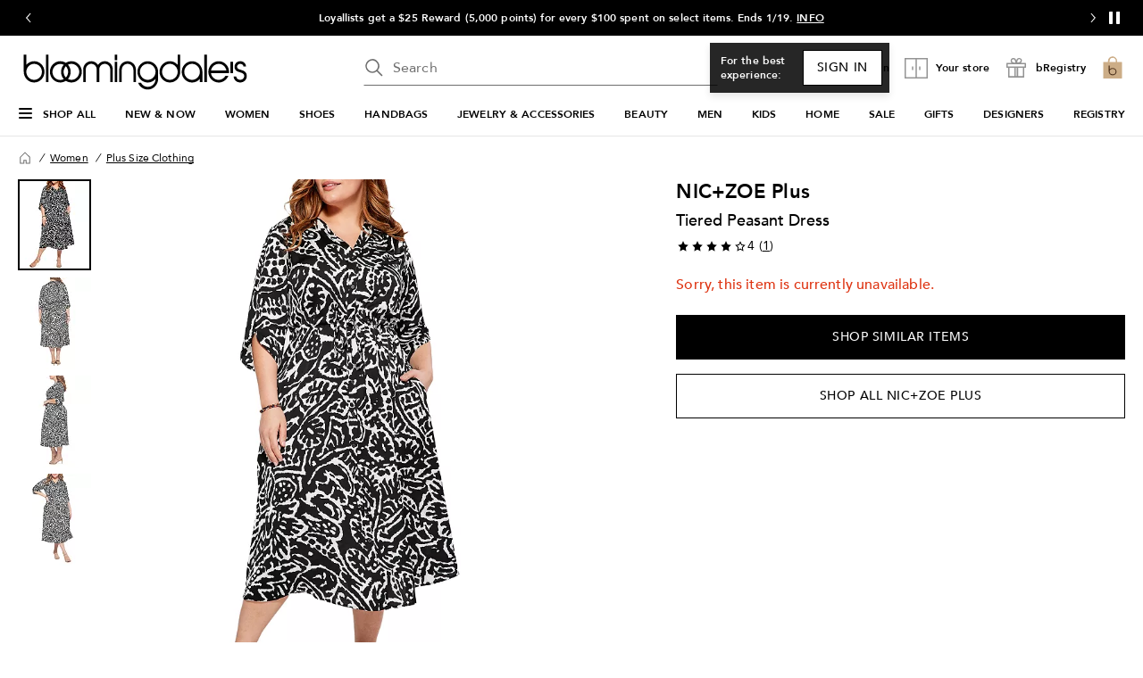

--- FILE ---
content_type: text/html; charset=utf-8
request_url: https://www.bloomingdales.com/shop/product/onyx-stamp-dress?ID=4694592&color=Black%20Multi
body_size: 109447
content:
<!DOCTYPE html>
<html lang="en">

<head>
  <meta charset="UTF-8">
  <meta name="viewport" content="width=device-width, initial-scale=1.0" />
  <meta http-equiv="Content-Type" content="text/html; charset=ISO-8859-1">
  <meta name="description" content="Buy NIC+ZOE Plus ONYX STAMP DRESS at Bloomingdale&#39;s today. FREE Shipping and Free Returns available, or buy online and pick-up in store!" />
  <meta name="keywords" content="NIC+ZOE Plus, ONYX STAMP DRESS" />
  <meta property="fb:app_id" content="" />
  <meta xmlns:og="http://ogp.me/ns#" xmlns:fb="http://www.facebook.com/2008/fbml" property="og:title" content="NIC+ZOE Plus ONYX STAMP DRESS  | Bloomingdale&#39;s Women Plus Size Clothing " />
  <meta xmlns:og="http://ogp.me/ns#" xmlns:fb="http://www.facebook.com/2008/fbml" property="og:type" content="website" />
  <meta xmlns:og="http://ogp.me/ns#" xmlns:fb="http://www.facebook.com/2008/fbml" property="og:image" content="https://images.bloomingdalesassets.com/is/image/BLM/products/7/optimized/12828517_fpx.tif?$filterlrg$&wid=327" />
  <meta xmlns:og="http://ogp.me/ns#" xmlns:fb="http://www.facebook.com/2008/fbml" property="og:url" content="/shop/product/onyx-stamp-dress?ID=4694592&cm_mmc=Facebook-_-pdpshare-_-n-_-n" />
  <meta xmlns:og="http://ogp.me/ns#" xmlns:fb="http://www.facebook.com/2008/fbml" property="og:site_name" content="Bloomingdales" />
  <meta xmlns:og="http://ogp.me/ns#" xmlns:fb="http://www.facebook.com/2008/fbml" property="og:locale" content="en_US" />
  <meta name="twitter:card" value="Product"/>
  <meta name="twitter:domain" value="bloomingdales.com" />
  <meta name="twitter:url" value="/shop/product/onyx-stamp-dress?ID=4694592"/>
  <meta name="twitter:title" value="NIC+ZOE Plus ONYX STAMP DRESS  | Bloomingdale&#39;s Women Plus Size Clothing "/>
  <meta name="twitter:description" value="Buy NIC+ZOE Plus ONYX STAMP DRESS at Bloomingdale&#39;s today. FREE Shipping and Free Returns available, or buy online and pick-up in store!"/>
  <meta name="twitter:image" content="https://images.bloomingdalesassets.com/is/image/BLM/products/7/optimized/12828517_fpx.tif?$filterlrg$&wid=327"/>
  <meta name="twitter:site" value="@Bloomingdales"/>
  <meta name="photorank:tags" content="4694592" />
  <link rel="preconnect" href="https://assets.bloomingdalesassets.com">
  <link rel="preconnect" href="https://assets.bloomingdalesassets.com" crossorigin>
  <link href="https://www.bloomingdales.com/favicon.ico" rel="SHORTCUT ICON">
  
  
    <link rel="preconnect" href="https://securepubads.g.doubleclick.net">
  
    <link rel="preconnect" href="https://tags.tiqcdn.com">
  
    <link rel="preconnect" href="https://cdn1.adoberesources.net">
  
    <link rel="preconnect" href="https://edge.adobedc.net">
  
    <link rel="preconnect" href="https://s.go-mpulse.net">
  
    <link rel="preconnect" href="https://images.bloomingdalesassets.com">
  
  
  
      <link rel="preload" href='https://securepubads.g.doubleclick.net/tag/js/gpt.js' as="script">
  
  
    <link rel="canonical" href="https://www.bloomingdales.com/shop/product/onyx-stamp-dress?ID=4694592" />
  
  

  <link rel="modulepreload" as="script" crossorigin href="https://assets.bloomingdalesassets.com/app/pdp/static/js/pdp.app.3412ed4219b30fc3e1e8.js"><link rel="modulepreload" as="script" crossorigin href="https://assets.bloomingdalesassets.com/app/pdp/static/js/pdp.vendor.common.pdp.81a4a32f19c40ec7f7b6.js"><link rel="modulepreload" as="script" crossorigin href="https://assets.bloomingdalesassets.com/app/pdp/static/js/pdp.polyfills.pdp.5ec83eaedab6f438606e.js"><link rel="modulepreload" as="script" crossorigin href="https://assets.bloomingdalesassets.com/app/pdp/static/js/pdp.runtime.581afe82b57055fb7e9a.js"><link rel="preload" as="style" href="https://assets.bloomingdalesassets.com/app/pdp/static/css/app.8b5e1cd434721eb1ebb5.css">
  <link rel="stylesheet" href="https://assets.bloomingdalesassets.com/app/pdp/static/css/app.8b5e1cd434721eb1ebb5.css">
  <title>NIC+ZOE Plus ONYX STAMP DRESS  | Bloomingdale&#39;s</title>
  
  
    <script type="text/javascript" src="//tags.tiqcdn.com/utag/bcom/main/prod/utag.sync.js"></script>
  
  
    <script type="application/ld+json">{"@context":"https://schema.org","@type":"BreadcrumbList","itemListElement":[{"@type":"ListItem","position":1,"name":"Women","item":{"@type":"Thing","id":"https://www.bloomingdales.com/shop/womens-apparel?id=2910"}},{"@type":"ListItem","position":2,"name":"Plus Size Clothing","item":{"@type":"Thing","id":"https://www.bloomingdales.com/shop/womens-apparel/plus-size-clothing?id=2917"}}]}</script>
  
  
    <script type="application/ld+json" id="productMktData">{"@context":"http://schema.org","@type":"Product","name":"ONYX STAMP DRESS","category":"Women","brand":{"@type":"Brand","name":"NIC+ZOE Plus"},"image":["https://images.bloomingdalesassets.com/is/image/BLM/products/7/optimized/12828517_fpx.tif","https://images.bloomingdalesassets.com/is/image/BLM/products/8/optimized/12828518_fpx.tif","https://images.bloomingdalesassets.com/is/image/BLM/products/9/optimized/12828519_fpx.tif","https://images.bloomingdalesassets.com/is/image/BLM/products/0/optimized/12828520_fpx.tif"],"productID":4694592,"url":"/shop/product/onyx-stamp-dress?ID=4694592","description":"Buy ONYX STAMP DRESS at Bloomingdale's today. Free Shipping and Returns available, or Buy Online and Pick-Up In Store!","offers":[{"availability":"http://schema.org/OutOfStock","@type":"Offer","priceCurrency":"USD","price":"0.00"}],"reviews":[{"@type":"Review","author":{"@type":"Person","name":"Brooklyn Gal"},"datePublished":"2023-09-20","description":"It is exactly as depicted runs true to size","reviewRating":{"@type":"Rating","bestRating":"5","ratingValue":4,"worstRating":"1"}}],"aggregateRating":{"@type":"AggregateRating","ratingValue":"4.00","reviewCount":"1","bestRating":"5","worstRating":"0"}}</script>
  
  
    <link rel="stylesheet" href="https://assets.bloomingdalesassets.com/app/navigation-wgl/2.412.10/app/navigation-wgl/static/css/navigation-wgl.manifest.css">
  
  
  <script async type="text/javascript" src="https://securepubads.g.doubleclick.net/tag/js/gpt.js"></script>
  
  <script async src="https://apps.bazaarvoice.com/deployments/bloomingdales/main_site/production/en_US/bv.js"></script>

                              <script>!function(e){var n="https://s.go-mpulse.net/boomerang/";if("False"=="True")e.BOOMR_config=e.BOOMR_config||{},e.BOOMR_config.PageParams=e.BOOMR_config.PageParams||{},e.BOOMR_config.PageParams.pci=!0,n="https://s2.go-mpulse.net/boomerang/";if(window.BOOMR_API_key="HLC6L-DVCGP-W27HZ-PNEMH-RZPDY",function(){function e(){if(!o){var e=document.createElement("script");e.id="boomr-scr-as",e.src=window.BOOMR.url,e.async=!0,i.parentNode.appendChild(e),o=!0}}function t(e){o=!0;var n,t,a,r,d=document,O=window;if(window.BOOMR.snippetMethod=e?"if":"i",t=function(e,n){var t=d.createElement("script");t.id=n||"boomr-if-as",t.src=window.BOOMR.url,BOOMR_lstart=(new Date).getTime(),e=e||d.body,e.appendChild(t)},!window.addEventListener&&window.attachEvent&&navigator.userAgent.match(/MSIE [67]\./))return window.BOOMR.snippetMethod="s",void t(i.parentNode,"boomr-async");a=document.createElement("IFRAME"),a.src="about:blank",a.title="",a.role="presentation",a.loading="eager",r=(a.frameElement||a).style,r.width=0,r.height=0,r.border=0,r.display="none",i.parentNode.appendChild(a);try{O=a.contentWindow,d=O.document.open()}catch(_){n=document.domain,a.src="javascript:var d=document.open();d.domain='"+n+"';void(0);",O=a.contentWindow,d=O.document.open()}if(n)d._boomrl=function(){this.domain=n,t()},d.write("<bo"+"dy onload='document._boomrl();'>");else if(O._boomrl=function(){t()},O.addEventListener)O.addEventListener("load",O._boomrl,!1);else if(O.attachEvent)O.attachEvent("onload",O._boomrl);d.close()}function a(e){window.BOOMR_onload=e&&e.timeStamp||(new Date).getTime()}if(!window.BOOMR||!window.BOOMR.version&&!window.BOOMR.snippetExecuted){window.BOOMR=window.BOOMR||{},window.BOOMR.snippetStart=(new Date).getTime(),window.BOOMR.snippetExecuted=!0,window.BOOMR.snippetVersion=12,window.BOOMR.url=n+"HLC6L-DVCGP-W27HZ-PNEMH-RZPDY";var i=document.currentScript||document.getElementsByTagName("script")[0],o=!1,r=document.createElement("link");if(r.relList&&"function"==typeof r.relList.supports&&r.relList.supports("preload")&&"as"in r)window.BOOMR.snippetMethod="p",r.href=window.BOOMR.url,r.rel="preload",r.as="script",r.addEventListener("load",e),r.addEventListener("error",function(){t(!0)}),setTimeout(function(){if(!o)t(!0)},3e3),BOOMR_lstart=(new Date).getTime(),i.parentNode.appendChild(r);else t(!1);if(window.addEventListener)window.addEventListener("load",a,!1);else if(window.attachEvent)window.attachEvent("onload",a)}}(),"350".length>0)if(e&&"performance"in e&&e.performance&&"function"==typeof e.performance.setResourceTimingBufferSize)e.performance.setResourceTimingBufferSize(350);!function(){if(BOOMR=e.BOOMR||{},BOOMR.plugins=BOOMR.plugins||{},!BOOMR.plugins.AK){var n=""=="true"?1:0,t="",a="aoaliblio64562lntlca-f-4f067bd36-clientnsv4-s.akamaihd.net",i="false"=="true"?2:1,o={"ak.v":"39","ak.cp":"163815","ak.ai":parseInt("284756",10),"ak.ol":"0","ak.cr":9,"ak.ipv":4,"ak.proto":"h2","ak.rid":"4dd98b08","ak.r":35417,"ak.a2":n,"ak.m":"a","ak.n":"essl","ak.bpcip":"3.128.180.0","ak.cport":50476,"ak.gh":"104.119.189.158","ak.quicv":"","ak.tlsv":"tls1.3","ak.0rtt":"","ak.0rtt.ed":"","ak.csrc":"-","ak.acc":"","ak.t":"1768790724","ak.ak":"hOBiQwZUYzCg5VSAfCLimQ==GGV0jUdTDSsEhZjLMEo9hHsnHPmiqgUaNznmwqY9RrKe5ylW9KCQffzbZo+mZ3ohi0tWspXV71G4UBbpBEdZ6sTMAJItM9TwJtPuET5Bc66kcarlhlp3fW5HSqQ+1REc9oJzSExfcI7kMlNoSkPp/QPaMwVoMO4mi8woL+0sRjybzCHq0IGZLCy/RgdUgxqXfTL7aYX50OwluYJQ38ueZy5U658Kk9yqGbutl0jN+JFJ5po3odIHjw9ya/1OHrrp++eIQx6jrJZ2cZaaErQ4oj7pZpfjrJ0KSYBMum12gr08/GUE9qZMIboZ3UlJzaFLPuIvE5gMhFWcBFjwZd6gGyYBGF9FR752OnNdyi1O8Tc74dSNHJxFjQXzASA7obtQXRRPB+/LhlYDqSHQyO0xpc1TtaBhltRaL6Yw6svdzw0=","ak.pv":"772","ak.dpoabenc":"","ak.tf":i};if(""!==t)o["ak.ruds"]=t;var r={i:!1,av:function(n){var t="http.initiator";if(n&&(!n[t]||"spa_hard"===n[t]))o["ak.feo"]=void 0!==e.aFeoApplied?1:0,BOOMR.addVar(o)},rv:function(){var e=["ak.bpcip","ak.cport","ak.cr","ak.csrc","ak.gh","ak.ipv","ak.m","ak.n","ak.ol","ak.proto","ak.quicv","ak.tlsv","ak.0rtt","ak.0rtt.ed","ak.r","ak.acc","ak.t","ak.tf"];BOOMR.removeVar(e)}};BOOMR.plugins.AK={akVars:o,akDNSPreFetchDomain:a,init:function(){if(!r.i){var e=BOOMR.subscribe;e("before_beacon",r.av,null,null),e("onbeacon",r.rv,null,null),r.i=!0}return this},is_complete:function(){return!0}}}}()}(window);</script></head>

<body>
  
    <script type="text/javascript">
      const isAutoTaggingEnabled = false
      const isDelayedTealiumEnabled = 

      window.utag_cfg_ovrd = {noview : !isAutoTaggingEnabled};
      var utag_data = utag_data || {};
      if(isAutoTaggingEnabled) {
          utag_data['experimentation_ids'] = [].concat([]);
      }
      utag_data['page_type'] = 'product';
      (function () {
      var a, b = false, c = 'script';
        a = '//tags.tiqcdn.com/utag/bcom/main/prod/utag.js';
        d = document.createElement(c);
        d.src = a;
        d.type = 'text/javascript';
        d.async = !b;
        d.defer = b;
        a = document.getElementsByTagName(c)[0];
        a.parentNode.insertBefore(d, a);
      })();
    </script>
  
	<div id="teleported"></div>
  
			 <div
       id="header"
       class=" ">
             <div id="nav-header"
    data-env-props='{"brand":"bcom","hostlink":"https://www.bloomingdales.com","assethost":"https://assets.bloomingdalesassets.com"}'
    data-context='{"regionCode":"US","currencyCode":"USD","isDomestic":true,"isInternational":false,"isPhone":false}'
    
    ><div id="nav-header-root"><div ref_key="skipToContent" class="skip-to-content skip-to-content--hidden"><div class="grid-container padding-bottom-xs padding-top-xs"><button id="skipToContentBtn" class="small"> Skip to main content </button></div></div><!--[--><header class="desktop"><section id="media-rail" class="media-rail" data-v-63e45c50><div ref_key="vSlideshow" class="v-slideshow" data-v-63e45c50 data-v-1fcdac0f><div class="v-slideshow-content" data-v-1fcdac0f><div class="v-slideshow-wrapper grid-y nowrap" data-v-1fcdac0f><div class="v-button-wrapper prev" data-v-1fcdac0f><button class="v-slideshow-button icon-24x24" aria-label="Go to previous slide" aria-controls="media-rail-slideshow" tabindex="0" data-v-1fcdac0f><span focusable="false" aria-hidden="true" class="icon chevron-left-arrow" data-v-1fcdac0f></span></button></div><div style="" class="v-scroller" data-v-1fcdac0f><ul id="media-rail-slideshow" class="grid-x v-slideshow nowrap" aria-label="slideshow" role="list" data-v-1fcdac0f><li role="listitem" class="cell small-12 slideshow-item" data-v-1fcdac0f><!--[--><div class="content-wrapper grid-x align-middle align-center" data-v-63e45c50 data-v-1fcdac0f-s><span class="content heavy-sm white-color" data-index="4" data-v-63e45c50 data-v-1fcdac0f-s><a data-link-type="STATIC" href="/loyallist/enrollment?action=createprofileandenroll" _rte_href="/loyallist/enrollment?action=createprofileandenroll">BECOME A LOYALLIST</a> and get rewards when you shop, free shipping every day &amp; more!</span></div><!--]--></li><!--[--><li role="listitem" tabindex="0" class="active cell small-12 slideshow-item" data-v-1fcdac0f><!--[--><div class="content-wrapper grid-x align-middle align-center" data-v-63e45c50 data-v-1fcdac0f-s><span class="content heavy-sm white-color" data-index="0" data-v-63e45c50 data-v-1fcdac0f-s>Take 20–25% off a large selection of items. Ends 1/19. <a data-link-type="POPUP" data-popupid="1766823470467" data-popuplink="/content/experience-fragments/bloomingdales/global/en/popups/Sitewide/2025/Q4/january_2026/2026_0115-0119_SALE_25Off-info_DESK/master" href="javascript:void(0);popupOverlayId=1766823470467" _rte_href="javascript:void(0);popupOverlayId=1766823470467">INFO</a> / <a data-link-type="STATIC" href="/shop/best-sellers/Special_offers/Offers?id=1093259&amp;cm_sp=HEADER-_-TAKE2025.JAN.2026" _rte_href="/shop/best-sellers/Special_offers/Offers?id=1093259&amp;cm_sp=HEADER-_-TAKE2025.JAN.2026">SHOP NOW</a></span></div><!--]--></li><li role="listitem" tabindex="-1" class="cell small-12 slideshow-item" data-v-1fcdac0f><!--[--><div class="content-wrapper grid-x align-middle align-center" data-v-63e45c50 data-v-1fcdac0f-s><span class="content heavy-sm white-color" data-index="1" data-v-63e45c50 data-v-1fcdac0f-s>Loyallists get a $25 Reward (5,000 points) for every $100 spent on select items. Ends 1/19. <a data-link-type="POPUP" data-popupid="1767304041678" href="javascript:void(0);popupOverlayId=1767304041678" _rte_href="javascript:void(0);popupOverlayId=1767304041678">INFO</a></span></div><!--]--></li><li role="listitem" tabindex="-1" class="cell small-12 slideshow-item" data-v-1fcdac0f><!--[--><div class="content-wrapper grid-x align-middle align-center" data-v-63e45c50 data-v-1fcdac0f-s><span class="content heavy-sm white-color" data-index="2" data-v-63e45c50 data-v-1fcdac0f-s>BEAUTY: 15% OFF select items. Ends 1/19. <a data-link-type="STATIC" href="/shop/sale/beauty?id=1020359&amp;cm_sp=HEADER-_-BEAUTY15.JAN.2026" _rte_href="/shop/sale/beauty?id=1020359&amp;cm_sp=HEADER-_-BEAUTY15.JAN.2026">SHOP NOW</a></span></div><!--]--></li><li role="listitem" tabindex="-1" class="cell small-12 slideshow-item" data-v-1fcdac0f><!--[--><div class="content-wrapper grid-x align-middle align-center" data-v-63e45c50 data-v-1fcdac0f-s><span class="content heavy-sm white-color" data-index="3" data-v-63e45c50 data-v-1fcdac0f-s><a href="/c/curbside-pickup-same-day-delivery-pick-up-in-store/" _rte_href="/c/curbside-pickup-same-day-delivery-pick-up-in-store/">GET YOUR ORDER TODAY</a>&nbsp;with Curbside or In-Store Pickup, or Same Day Delivery.&nbsp;<a href="/shop/pickup-delivery/Upc_bops_purchasable/343?id=1132361&amp;_additionalStoreLocations=343&amp;storeName=59th%20Street&amp;cm_sp=HEADER-_-STORE" _rte_href="/shop/pickup-delivery/Upc_bops_purchasable/343?id=1132361&amp;_additionalStoreLocations=343&amp;storeName=59th%20Street&amp;cm_sp=HEADER-_-STORE">SHOP NOW</a></span></div><!--]--></li><li role="listitem" tabindex="-1" class="cell small-12 slideshow-item" data-v-1fcdac0f><!--[--><div class="content-wrapper grid-x align-middle align-center" data-v-63e45c50 data-v-1fcdac0f-s><span class="content heavy-sm white-color" data-index="4" data-v-63e45c50 data-v-1fcdac0f-s><a data-link-type="STATIC" href="/loyallist/enrollment?action=createprofileandenroll" _rte_href="/loyallist/enrollment?action=createprofileandenroll">BECOME A LOYALLIST</a> and get rewards when you shop, free shipping every day &amp; more!</span></div><!--]--></li><!--]--><li role="listitem" class="cell small-12 slideshow-item" data-v-1fcdac0f><!--[--><div class="content-wrapper grid-x align-middle align-center" data-v-63e45c50 data-v-1fcdac0f-s><span class="content heavy-sm white-color" data-index="0" data-v-63e45c50 data-v-1fcdac0f-s>Take 20–25% off a large selection of items. Ends 1/19. <a data-link-type="POPUP" data-popupid="1766823470467" data-popuplink="/content/experience-fragments/bloomingdales/global/en/popups/Sitewide/2025/Q4/january_2026/2026_0115-0119_SALE_25Off-info_DESK/master" href="javascript:void(0);popupOverlayId=1766823470467" _rte_href="javascript:void(0);popupOverlayId=1766823470467">INFO</a> / <a data-link-type="STATIC" href="/shop/best-sellers/Special_offers/Offers?id=1093259&amp;cm_sp=HEADER-_-TAKE2025.JAN.2026" _rte_href="/shop/best-sellers/Special_offers/Offers?id=1093259&amp;cm_sp=HEADER-_-TAKE2025.JAN.2026">SHOP NOW</a></span></div><!--]--></li></ul></div><div class="v-button-wrapper next" data-v-1fcdac0f><button class="v-slideshow-button icon-24x24" aria-label="Go to next slide" aria-controls="media-rail-slideshow" tabindex="0" data-v-1fcdac0f><span focusable="false" aria-hidden="true" class="icon chevron-right-arrow" data-v-1fcdac0f></span></button></div><div class="control-button-wrapper" data-v-1fcdac0f><button class="control-button icon-24x24" aria-label="Pause" data-v-1fcdac0f><span class="pause-control" data-v-1fcdac0f><svg width="24" height="24" fill="none" xmlns="http://www.w3.org/2000/svg" data-v-1fcdac0f><path d="M9.5 6v-.5h-3v13h3V6Zm8 0v-.5h-3v13h3V6Z" fill="#fff" stroke="#fff" stroke-linecap="round" data-v-1fcdac0f></path></svg></span></button></div></div><!----></div></div></section><div class="grid-container grid-x search-rail-enchanced" data-v-3a9e8bd6><div class="rail-column" data-v-3a9e8bd6><a class="nav-logo" aria-label="Bloomingdale&#39;s Home Page" data-v-3a9e8bd6 href="https://www.bloomingdales.com/" target="_self" rel><!--[--><!--]--><!--[--><!--[--><div class="picture-container" style="" data-v-bea1ef12><picture class="" data-v-bea1ef12><!--[--><!--[--><source type="image/webp" data-v-bea1ef12><source type="image/jpeg" data-v-bea1ef12><!--]--><!--]--><img style="" ref_key="imageRef" data-src="https://assets.bloomingdalesassets.com/app/navigation-wgl/static/images/logo.svg" src="https://assets.bloomingdalesassets.com/app/navigation-wgl/static/images/logo.svg" class="picture-image" loading="eager" fetchpriority="auto" draggable="auto" width="auto" height="auto" fetchpriority="auto" data-v-bea1ef12></picture><!----><!----></div><!----><!--]--><!--]--></a></div><div class="rail-middle-column" data-v-3a9e8bd6><div class="nav-search-wrapper" data-v-3a9e8bd6 data-v-d730d9ce><!--teleport start--><form ref_key="formEl" class="search-input-wrapper grid-x" action="https://www.bloomingdales.com/shop/search" method="GET" data-v-d730d9ce data-v-4706360c><!--[--><div name="keyword" class="" data-v-04469a5c><div class="input-container" data-v-04469a5c><div class="input-inner-start" data-v-04469a5c><svg aria-hidden="true" style="" width="24" height="24" viewbox="0 0 24 24" fill="none" class="search-logo" data-v-04469a5c><path fill-rule="evenodd" clip-rule="evenodd" d="M7.034 2.84a7.75 7.75 0 0 1 8.95 12.084l5.546 5.546-1.06 1.06-5.546-5.545A7.76 7.76 0 0 1 10 17.75 7.75 7.75 0 0 1 7.034 2.84Zm4.185 1.03a6.25 6.25 0 1 0-2.438 12.26 6.25 6.25 0 0 0 2.438-12.26Z" fill="#6E6E6E"></path></svg></div><input value aria-label="search input" class="input-search" name="keyword" aria-description="keyword" placeholder="Search" type="text" style="" list aria-expanded="false" data-v-04469a5c><div class="input-inner-end" data-v-04469a5c><!----><!----></div></div><!----></div><!----><!----><!--]--><!----></form><!--teleport end--><!----></div></div><div class="rail-column nowrap grid-x align-right align-middle rail-column-wrapper" data-v-3a9e8bd6><!--[--><div style="width:165px;height:40px;padding-bottom:0px;" class="skeleton-loader" data-v-3a9e8bd6></div><div style="width:95.28px;height:40px;padding-bottom:0px;" class="skeleton-loader margin-left-xs" data-v-3a9e8bd6 data-v-4b439fa6></div><button class="rail-btn-hover rail-btn-nowrap margin-left-xs" aria-label="open bRegistry drawer" aria-haspopup="dialog" data-v-3a9e8bd6 data-v-0c57b45a><i class="icon-28x28 registry-box" data-v-0c57b45a></i><span class="nav-aside-text grid-x heavy-sm margin-left-xxs" data-v-0c57b45a>bRegistry</span></button><!--]--><a class="grid-x align-center undecorated-link bag-icon bag-logo-brown rail-btn-hover margin-left-xs" title="Shopping bag" style="" aria-label="0 item in bag" data-v-3a9e8bd6 href="https://www.bloomingdales.com/my/bag" target="_self" rel data-v-242c601c><!--[--><!--]--><!--[--><!--]--></a></div></div><nav ref_key="navigation" class="navigation-rail" data-testid="navigation-rail" data-v-7a2d7476><ul id="nav-top-menu" class="grid-container grid-x align-justify" data-v-7a2d7476><li class="fob-item hamburger-menu" data-v-7a2d7476><button aria-label="Open Shop All Menu" aria-haspopup="true" aria-controls="mobile-nav" aria-expanded="false" data-testid="burger-button" data-block-outside-click class="hamburger-menu-btn grid-x padding-bottom-xs" data-v-7a2d7476><span class="hamburger-menu-icon grid-y" data-v-7a2d7476><span data-v-7a2d7476></span><span data-v-7a2d7476></span><span data-v-7a2d7476></span></span><span class="fob-small menu-link-heavy menu-label" data-v-7a2d7476>Shop All</span></button></li><!--[--><li class="fob-item" data-v-7a2d7476><a id="fob-NEW &amp; NOW" data-id="13668" data-text="NEW &amp; NOW" data-tracking="{&quot;cm_sp&quot;:&quot;NAVIGATION-_-TOP_NAV-_-13668-n-NEW-%26-NOW&quot;}" class="menu-link-heavy fob-small" style="" href="https://www.bloomingdales.com/shop/fashion-lookbooks-videos-style-guide?id=13668" target="_self" rel data-v-7a2d7476><!--[--><!--]--><!--[--><span data-v-7a2d7476>NEW &amp; NOW</span><!--]--></a><button class="chevron-button" aria-expanded="false" aria-controls="NEW &amp; NOW" aria-label="Open NEW &amp; NOW menu" data-v-7a2d7476><span class="chevron-small-down" data-v-7a2d7476></span></button></li><li class="fob-item" data-v-7a2d7476><a id="fob-WOMEN" data-id="2910" data-text="WOMEN" data-tracking="{&quot;cm_sp&quot;:&quot;NAVIGATION-_-TOP_NAV-_-2910-n-WOMEN&quot;}" class="menu-link-heavy fob-small" style="" href="https://www.bloomingdales.com/shop/womens-apparel?id=2910" target="_self" rel data-v-7a2d7476><!--[--><!--]--><!--[--><span data-v-7a2d7476>WOMEN</span><!--]--></a><button class="chevron-button" aria-expanded="false" aria-controls="WOMEN" aria-label="Open WOMEN menu" data-v-7a2d7476><span class="chevron-small-down" data-v-7a2d7476></span></button></li><li class="fob-item" data-v-7a2d7476><a id="fob-SHOES" data-id="16961" data-text="SHOES" data-tracking="{&quot;cm_sp&quot;:&quot;NAVIGATION-_-TOP_NAV-_-16961-n-SHOES&quot;}" class="menu-link-heavy fob-small" style="" href="https://www.bloomingdales.com/shop/womens-designer-shoes?id=16961" target="_self" rel data-v-7a2d7476><!--[--><!--]--><!--[--><span data-v-7a2d7476>SHOES</span><!--]--></a><button class="chevron-button" aria-expanded="false" aria-controls="SHOES" aria-label="Open SHOES menu" data-v-7a2d7476><span class="chevron-small-down" data-v-7a2d7476></span></button></li><li class="fob-item" data-v-7a2d7476><a id="fob-HANDBAGS" data-id="16958" data-text="HANDBAGS" data-tracking="{&quot;cm_sp&quot;:&quot;NAVIGATION-_-TOP_NAV-_-16958-n-HANDBAGS&quot;}" class="menu-link-heavy fob-small" style="" href="https://www.bloomingdales.com/shop/handbags?id=16958" target="_self" rel data-v-7a2d7476><!--[--><!--]--><!--[--><span data-v-7a2d7476>HANDBAGS</span><!--]--></a><button class="chevron-button" aria-expanded="false" aria-controls="HANDBAGS" aria-label="Open HANDBAGS menu" data-v-7a2d7476><span class="chevron-small-down" data-v-7a2d7476></span></button></li><li class="fob-item" data-v-7a2d7476><a id="fob-JEWELRY &amp; ACCESSORIES" data-id="3376" data-text="JEWELRY &amp; ACCESSORIES" data-tracking="{&quot;cm_sp&quot;:&quot;NAVIGATION-_-TOP_NAV-_-3376-n-JEWELRY-%26-ACCESSORIES&quot;}" class="menu-link-heavy fob-small" style="" href="https://www.bloomingdales.com/shop/jewelry-accessories?id=3376" target="_self" rel data-v-7a2d7476><!--[--><!--]--><!--[--><span data-v-7a2d7476>JEWELRY &amp; ACCESSORIES</span><!--]--></a><button class="chevron-button" aria-expanded="false" aria-controls="JEWELRY &amp; ACCESSORIES" aria-label="Open JEWELRY &amp; ACCESSORIES menu" data-v-7a2d7476><span class="chevron-small-down" data-v-7a2d7476></span></button></li><li class="fob-item" data-v-7a2d7476><a id="fob-BEAUTY" data-id="2921" data-text="BEAUTY" data-tracking="{&quot;cm_sp&quot;:&quot;NAVIGATION-_-TOP_NAV-_-2921-n-BEAUTY&quot;}" class="menu-link-heavy fob-small" style="" href="https://www.bloomingdales.com/shop/makeup-perfume-beauty?id=2921" target="_self" rel data-v-7a2d7476><!--[--><!--]--><!--[--><span data-v-7a2d7476>BEAUTY</span><!--]--></a><button class="chevron-button" aria-expanded="false" aria-controls="BEAUTY" aria-label="Open BEAUTY menu" data-v-7a2d7476><span class="chevron-small-down" data-v-7a2d7476></span></button></li><li class="fob-item" data-v-7a2d7476><a id="fob-MEN" data-id="3864" data-text="MEN" data-tracking="{&quot;cm_sp&quot;:&quot;NAVIGATION-_-TOP_NAV-_-3864-n-MEN&quot;}" class="menu-link-heavy fob-small" style="" href="https://www.bloomingdales.com/shop/mens?id=3864" target="_self" rel data-v-7a2d7476><!--[--><!--]--><!--[--><span data-v-7a2d7476>MEN</span><!--]--></a><button class="chevron-button" aria-expanded="false" aria-controls="MEN" aria-label="Open MEN menu" data-v-7a2d7476><span class="chevron-small-down" data-v-7a2d7476></span></button></li><li class="fob-item" data-v-7a2d7476><a id="fob-KIDS" data-id="3866" data-text="KIDS" data-tracking="{&quot;cm_sp&quot;:&quot;NAVIGATION-_-TOP_NAV-_-3866-n-KIDS&quot;}" class="menu-link-heavy fob-small" style="" href="https://www.bloomingdales.com/shop/kids?id=3866" target="_self" rel data-v-7a2d7476><!--[--><!--]--><!--[--><span data-v-7a2d7476>KIDS</span><!--]--></a><button class="chevron-button" aria-expanded="false" aria-controls="KIDS" aria-label="Open KIDS menu" data-v-7a2d7476><span class="chevron-small-down" data-v-7a2d7476></span></button></li><li class="fob-item" data-v-7a2d7476><a id="fob-HOME" data-id="3865" data-text="HOME" data-tracking="{&quot;cm_sp&quot;:&quot;NAVIGATION-_-TOP_NAV-_-3865-n-HOME&quot;}" class="menu-link-heavy fob-small" style="" href="https://www.bloomingdales.com/shop/home?id=3865" target="_self" rel data-v-7a2d7476><!--[--><!--]--><!--[--><span data-v-7a2d7476>HOME</span><!--]--></a><button class="chevron-button" aria-expanded="false" aria-controls="HOME" aria-label="Open HOME menu" data-v-7a2d7476><span class="chevron-small-down" data-v-7a2d7476></span></button></li><li class="fob-item" data-v-7a2d7476><a id="fob-SALE" data-id="3977" data-text="SALE" data-tracking="{&quot;cm_sp&quot;:&quot;NAVIGATION-_-TOP_NAV-_-3977-n-SALE&quot;}" class="menu-link-heavy fob-small" style="" href="https://www.bloomingdales.com/shop/sale?id=3977" target="_self" rel data-v-7a2d7476><!--[--><!--]--><!--[--><span data-v-7a2d7476>SALE</span><!--]--></a><button class="chevron-button" aria-expanded="false" aria-controls="SALE" aria-label="Open SALE menu" data-v-7a2d7476><span class="chevron-small-down" data-v-7a2d7476></span></button></li><li class="fob-item" data-v-7a2d7476><a id="fob-GIFTS" data-id="3948" data-text="GIFTS" data-tracking="{&quot;cm_sp&quot;:&quot;NAVIGATION-_-TOP_NAV-_-3948-n-GIFTS&quot;}" class="menu-link-heavy fob-small" style="" href="https://www.bloomingdales.com/shop/gifts?id=3948" target="_self" rel data-v-7a2d7476><!--[--><!--]--><!--[--><span data-v-7a2d7476>GIFTS</span><!--]--></a><button class="chevron-button" aria-expanded="false" aria-controls="GIFTS" aria-label="Open GIFTS menu" data-v-7a2d7476><span class="chevron-small-down" data-v-7a2d7476></span></button></li><li class="fob-item" data-v-7a2d7476><a id="fob-DESIGNERS" data-id="1001351" data-text="DESIGNERS" data-tracking="{&quot;cm_sp&quot;:&quot;NAVIGATION-_-TOP_NAV-_-1001351-n-DESIGNERS&quot;}" class="menu-link-heavy fob-small" style="" href="https://www.bloomingdales.com/shop/all-designers?id=1001351" target="_self" rel data-v-7a2d7476><!--[--><!--]--><!--[--><span data-v-7a2d7476>DESIGNERS</span><!--]--></a><button class="chevron-button" aria-expanded="false" aria-controls="DESIGNERS" aria-label="Open DESIGNERS menu" data-v-7a2d7476><span class="chevron-small-down" data-v-7a2d7476></span></button></li><li class="fob-item" data-v-7a2d7476><a id="fob-REGISTRY" data-id="/registry" data-text="REGISTRY" data-tracking="{&quot;cm_sp&quot;:&quot;NAVIGATION-_-TOP_NAV-_-n-n-REGISTRY&quot;}" class="menu-link-heavy fob-small" style="" href="https://www.bloomingdales.com/registry" target="_self" rel data-v-7a2d7476><!--[--><!--]--><!--[--><span data-v-7a2d7476>REGISTRY</span><!--]--></a><button class="chevron-button" aria-expanded="false" aria-controls="REGISTRY" aria-label="Open REGISTRY menu" data-v-7a2d7476><span class="chevron-small-down" data-v-7a2d7476></span></button></li><!--]--></ul><!--[--><!--[--><div style="" id="NEW &amp; NOW" class="flyout-container" data-v-1bb9f988><div style="display:none;" class="grid-container" data-testid="flyout-NEW &amp; NOW" data-v-1bb9f988><div class="nav-flyout-wrapper grid-x" data-v-1bb9f988><!--[--><ul class="category-cell grid-y" data-v-1bb9f988><!--[--><!--[--><li class="category-group" data-id="0_0_0" data-v-1bb9f988><!--[--><h5 class="heavy" data-text="New This Week" style="" data-v-1bb9f988><span data-v-1bb9f988>New This Week</span></h5><ul class="links grid-y" data-v-1bb9f988><!--[--><li data-v-1bb9f988><a id="0_0_0_0" class="menu-link-sm link" data-tracking="{&quot;cm_sp&quot;:&quot;NAVIGATION-_-TOP_NAV-_-1036559-New-This-Week-Women_COL1&quot;}" data-text="Women" style="" href="https://www.bloomingdales.com/shop/fashion-lookbooks-videos-style-guide/womens-new-arrivals?id=1036559" target="_self" rel data-v-1bb9f988><!--[--><!--]--><!--[--><span data-v-1bb9f988>Women</span><!--]--></a></li><li data-v-1bb9f988><a id="0_0_0_1" class="menu-link-sm link" data-tracking="{&quot;cm_sp&quot;:&quot;NAVIGATION-_-TOP_NAV-_-20592-New-This-Week-Men_COL1&quot;}" data-text="Men" style="" href="https://www.bloomingdales.com/shop/fashion-lookbooks-videos-style-guide/mens-new-arrivals?id=20592" target="_self" rel data-v-1bb9f988><!--[--><!--]--><!--[--><span data-v-1bb9f988>Men</span><!--]--></a></li><li data-v-1bb9f988><a id="0_0_0_2" class="menu-link-sm link" data-tracking="{&quot;cm_sp&quot;:&quot;NAVIGATION-_-TOP_NAV-_-1067562-New-This-Week-Kids_COL1&quot;}" data-text="Kids" style="" href="https://www.bloomingdales.com/shop/fashion-lookbooks-videos-style-guide/kids-new-arrivals?id=1067562" target="_self" rel data-v-1bb9f988><!--[--><!--]--><!--[--><span data-v-1bb9f988>Kids</span><!--]--></a></li><!--]--></ul><!--]--></li><!--]--><!--[--><li class="category-group" data-id="0_0_1" data-v-1bb9f988><!--[--><h5 class="heavy" data-text="New to Bloomingdale&#39;s" style="" data-v-1bb9f988><span data-v-1bb9f988>New to Bloomingdale&#39;s</span></h5><ul class="links grid-y" data-v-1bb9f988><!--[--><li data-v-1bb9f988><a id="0_0_1_0" class="menu-link-sm link" data-tracking="{&quot;cm_sp&quot;:&quot;NAVIGATION-_-TOP_NAV-_-n-New-to-Bloomingdale&#39;s-Arma_COL1&quot;}" data-text="Arma" style="" href="https://www.bloomingdales.com/shop/featured/arma" target="_self" rel data-v-1bb9f988><!--[--><!--]--><!--[--><span data-v-1bb9f988>Arma</span><!--]--></a></li><li data-v-1bb9f988><a id="0_0_1_1" class="menu-link-sm link" data-tracking="{&quot;cm_sp&quot;:&quot;NAVIGATION-_-TOP_NAV-_-n-New-to-Bloomingdale&#39;s-Aya-Muse_COL1&quot;}" data-text="Aya Muse" style="" href="https://www.bloomingdales.com/buy/aya-muse" target="_self" rel data-v-1bb9f988><!--[--><!--]--><!--[--><span data-v-1bb9f988>Aya Muse</span><!--]--></a></li><li data-v-1bb9f988><a id="0_0_1_2" class="menu-link-sm link" data-tracking="{&quot;cm_sp&quot;:&quot;NAVIGATION-_-TOP_NAV-_-n-New-to-Bloomingdale&#39;s-Brandon-Maxwell_COL1&quot;}" data-text="Brandon Maxwell" style="" href="https://www.bloomingdales.com/shop/featured/brandon-maxwell?ss=true" target="_self" rel data-v-1bb9f988><!--[--><!--]--><!--[--><span data-v-1bb9f988>Brandon Maxwell</span><!--]--></a></li><li data-v-1bb9f988><a id="0_0_1_3" class="menu-link-sm link" data-tracking="{&quot;cm_sp&quot;:&quot;NAVIGATION-_-TOP_NAV-_-1294995-New-to-Bloomingdale&#39;s-Fendi_COL1&quot;}" data-text="Fendi" style="" href="https://www.bloomingdales.com/shop/fendi?id=1294995" target="_self" rel data-v-1bb9f988><!--[--><!--]--><!--[--><span data-v-1bb9f988>Fendi</span><!--]--></a></li><li data-v-1bb9f988><a id="0_0_1_4" class="menu-link-sm link" data-tracking="{&quot;cm_sp&quot;:&quot;NAVIGATION-_-TOP_NAV-_-n-New-to-Bloomingdale&#39;s-Saint-Art_COL1&quot;}" data-text="Saint Art" style="" href="https://www.bloomingdales.com/buy/saint-art" target="_self" rel data-v-1bb9f988><!--[--><!--]--><!--[--><span data-v-1bb9f988>Saint Art</span><!--]--></a></li><li data-v-1bb9f988><a id="0_0_1_5" class="menu-link-sm link" data-tracking="{&quot;cm_sp&quot;:&quot;NAVIGATION-_-TOP_NAV-_-1117264-New-to-Bloomingdale&#39;s-Stella-McCartney-RTW_COL1&quot;}" data-text="Stella McCartney RTW" style="" href="https://www.bloomingdales.com/shop/stella-mccartney/stella-mccartney-womens-clothes?id=1117264" target="_self" rel data-v-1bb9f988><!--[--><!--]--><!--[--><span data-v-1bb9f988>Stella McCartney RTW</span><!--]--></a></li><li data-v-1bb9f988><a id="0_0_1_6" class="menu-link-sm link" data-tracking="{&quot;cm_sp&quot;:&quot;NAVIGATION-_-TOP_NAV-_-1301699-New-to-Bloomingdale&#39;s-Toteme-RTW_COL1&quot;}" data-text="Toteme RTW" style="" href="https://www.bloomingdales.com/shop/toteme/womens-clothing?id=1301699" target="_self" rel data-v-1bb9f988><!--[--><!--]--><!--[--><span data-v-1bb9f988>Toteme RTW</span><!--]--></a></li><li data-v-1bb9f988><a id="0_0_1_7" class="menu-link-sm link" data-tracking="{&quot;cm_sp&quot;:&quot;NAVIGATION-_-TOP_NAV-_-n-New-to-Bloomingdale&#39;s-Tresse_COL1&quot;}" data-text="Tresse" style="" href="https://www.bloomingdales.com/buy/tresse" target="_self" rel data-v-1bb9f988><!--[--><!--]--><!--[--><span data-v-1bb9f988>Tresse</span><!--]--></a></li><li data-v-1bb9f988><a id="0_0_1_8" class="menu-link-sm link" data-tracking="{&quot;cm_sp&quot;:&quot;NAVIGATION-_-TOP_NAV-_-1287996-New-to-Bloomingdale&#39;s-Victoria-Beckham-Beauty_COL1&quot;}" data-text="Victoria Beckham Beauty" style="" href="https://www.bloomingdales.com/shop/victoria-beckham-beauty?id=1287996&amp;tagid=1100304_02_01" target="_self" rel data-v-1bb9f988><!--[--><!--]--><!--[--><span data-v-1bb9f988>Victoria Beckham Beauty</span><!--]--></a></li><li data-v-1bb9f988><a id="0_0_1_9" class="menu-link-sm link" data-tracking="{&quot;cm_sp&quot;:&quot;NAVIGATION-_-TOP_NAV-_-1291095-New-to-Bloomingdale&#39;s-Vuori_COL1&quot;}" data-text="Vuori" style="" href="https://www.bloomingdales.com/shop/vuori?id=1291095" target="_self" rel data-v-1bb9f988><!--[--><!--]--><!--[--><span data-v-1bb9f988>Vuori</span><!--]--></a></li><li data-v-1bb9f988><a id="0_0_1_10" class="menu-link-sm link" data-tracking="{&quot;cm_sp&quot;:&quot;NAVIGATION-_-TOP_NAV-_-1284295-New-to-Bloomingdale&#39;s-See-More_COL1&quot;}" data-text="See More" style="" href="https://www.bloomingdales.com/shop/fashion-lookbooks-videos-style-guide/new-to-bloomingdales?id=1284295" target="_self" rel data-v-1bb9f988><!--[--><!--]--><!--[--><span data-v-1bb9f988>See More</span><!--]--></a></li><!--]--></ul><!--]--></li><!--]--><!--]--></ul><ul class="category-cell grid-y" data-v-1bb9f988><!--[--><!--[--><li class="category-group" data-id="/c/editorial/gifts/valentines-day/" data-v-1bb9f988><!--[--><a class="menu-link-heavy subcategory-header-link" style="" data-tracking="{&quot;cm_sp&quot;:&quot;NAVIGATION-_-TOP_NAV-_-n-n-Valentine&#39;s-Day-Gift-Guide&quot;}" data-text="Valentine&#39;s Day Gift Guide" href="https://www.bloomingdales.com/c/editorial/gifts/valentines-day/" target="_self" rel data-v-1bb9f988><!--[--><!--]--><!--[--><span class="text" data-v-1bb9f988>Valentine&#39;s Day Gift Guide</span><i class="chevron-small-right-dark-medium" data-v-1bb9f988></i><!--]--></a><ul class="links grid-y" data-v-1bb9f988><!--[--><!--]--></ul><!--]--></li><!--]--><!--[--><li class="category-group" data-id="/shop/fashion-lookbooks-videos-style-guide/women?id=1212968" data-v-1bb9f988><!--[--><a class="menu-link-heavy subcategory-header-link subcategory-link" style="" data-tracking="{&quot;cm_sp&quot;:&quot;NAVIGATION-_-TOP_NAV-_-1212968-n-Women&#39;s-Cold-Weather-Essentials&quot;}" data-text="Women&#39;s Cold Weather Essentials" href="https://www.bloomingdales.com/shop/fashion-lookbooks-videos-style-guide/women?id=1212968" target="_self" rel data-v-1bb9f988><!--[--><!--]--><!--[--><span class="text" data-v-1bb9f988>Women&#39;s Cold Weather Essentials</span><i class="chevron-small-right-dark-medium" data-v-1bb9f988></i><!--]--></a><ul class="links grid-y" data-v-1bb9f988><!--[--><li data-v-1bb9f988><a id="0_1_1_0" class="menu-link-sm link" data-tracking="{&quot;cm_sp&quot;:&quot;NAVIGATION-_-TOP_NAV-_-1003366-Women&#39;s-Cold-Weather-Essentials-Coats-%26-Jackets_COL2#canvas&quot;}" data-text="Coats &amp; Jackets" style="" href="https://www.bloomingdales.com/shop/womens-apparel/winter-coats-jackets?id=1003366#canvas" target="_self" rel data-v-1bb9f988><!--[--><!--]--><!--[--><span data-v-1bb9f988>Coats &amp; Jackets</span><!--]--></a></li><li data-v-1bb9f988><a id="0_1_1_1" class="menu-link-sm link" data-tracking="{&quot;cm_sp&quot;:&quot;NAVIGATION-_-TOP_NAV-_-1288938-Women&#39;s-Cold-Weather-Essentials-Cashmere_COL2#canvas&quot;}" data-text="Cashmere" style="" href="https://www.bloomingdales.com/shop/fashion-lookbooks-videos-style-guide/womens-clothing?id=1288938#canvas" target="_self" rel data-v-1bb9f988><!--[--><!--]--><!--[--><span data-v-1bb9f988>Cashmere</span><!--]--></a></li><li data-v-1bb9f988><a id="0_1_1_2" class="menu-link-sm link" data-tracking="{&quot;cm_sp&quot;:&quot;NAVIGATION-_-TOP_NAV-_-12374-Women&#39;s-Cold-Weather-Essentials-Sweaters_COL2#canvas&quot;}" data-text="Sweaters" style="" href="https://www.bloomingdales.com/shop/womens-apparel/sweaters?id=12374#canvas" target="_self" rel data-v-1bb9f988><!--[--><!--]--><!--[--><span data-v-1bb9f988>Sweaters</span><!--]--></a></li><li data-v-1bb9f988><a id="0_1_1_3" class="menu-link-sm link" data-tracking="{&quot;cm_sp&quot;:&quot;NAVIGATION-_-TOP_NAV-_-17411-Women&#39;s-Cold-Weather-Essentials-Boots_COL2#canvas&quot;}" data-text="Boots" style="" href="https://www.bloomingdales.com/shop/womens-designer-shoes/all-fashion-shoes/Product_department/Boots?id=17411#canvas" target="_self" rel data-v-1bb9f988><!--[--><!--]--><!--[--><span data-v-1bb9f988>Boots</span><!--]--></a></li><li data-v-1bb9f988><a id="0_1_1_4" class="menu-link-sm link" data-tracking="{&quot;cm_sp&quot;:&quot;NAVIGATION-_-TOP_NAV-_-1292495-Women&#39;s-Cold-Weather-Essentials-Cold-Weather-Accessories_COL2#canvas&quot;}" data-text="Cold Weather Accessories" style="" href="https://www.bloomingdales.com/shop/jewelry-accessories/winter-accessories?id=1292495#canvas" target="_self" rel data-v-1bb9f988><!--[--><!--]--><!--[--><span data-v-1bb9f988>Cold Weather Accessories</span><!--]--></a></li><li data-v-1bb9f988><a id="0_1_1_5" class="menu-link-sm link" data-tracking="{&quot;cm_sp&quot;:&quot;NAVIGATION-_-TOP_NAV-_-1003916-Women&#39;s-Cold-Weather-Essentials-UGG®_COL2&quot;}" data-text="UGG®" style="" href="https://www.bloomingdales.com/shop/ugg-shoes-australia/womens-shoes-boots?id=1003916" target="_self" rel data-v-1bb9f988><!--[--><!--]--><!--[--><span data-v-1bb9f988>UGG®</span><!--]--></a></li><!--]--></ul><!--]--></li><!--]--><!--[--><li class="category-group" data-id="/shop/fashion-lookbooks-videos-style-guide/men?id=1212969" data-v-1bb9f988><!--[--><a class="menu-link-heavy subcategory-header-link subcategory-link" style="" data-tracking="{&quot;cm_sp&quot;:&quot;NAVIGATION-_-TOP_NAV-_-1212969-n-Men&#39;s-Cold-Weather-Essentials&quot;}" data-text="Men&#39;s Cold Weather Essentials" href="https://www.bloomingdales.com/shop/fashion-lookbooks-videos-style-guide/men?id=1212969" target="_self" rel data-v-1bb9f988><!--[--><!--]--><!--[--><span class="text" data-v-1bb9f988>Men&#39;s Cold Weather Essentials</span><i class="chevron-small-right-dark-medium" data-v-1bb9f988></i><!--]--></a><ul class="links grid-y" data-v-1bb9f988><!--[--><li data-v-1bb9f988><a id="0_1_2_0" class="menu-link-sm link" data-tracking="{&quot;cm_sp&quot;:&quot;NAVIGATION-_-TOP_NAV-_-1213581-Men&#39;s-Cold-Weather-Essentials-Coats-%26-Jackets_COL2#canvas&quot;}" data-text="Coats &amp; Jackets" style="" href="https://www.bloomingdales.com/shop/mens/winter-coats-jackets?id=1213581#canvas" target="_self" rel data-v-1bb9f988><!--[--><!--]--><!--[--><span data-v-1bb9f988>Coats &amp; Jackets</span><!--]--></a></li><li data-v-1bb9f988><a id="0_1_2_1" class="menu-link-sm link" data-tracking="{&quot;cm_sp&quot;:&quot;NAVIGATION-_-TOP_NAV-_-1288940-Men&#39;s-Cold-Weather-Essentials-Cashmere_COL2#canvas&quot;}" data-text="Cashmere" style="" href="https://www.bloomingdales.com/shop/fashion-lookbooks-videos-style-guide/mens?id=1288940#canvas" target="_self" rel data-v-1bb9f988><!--[--><!--]--><!--[--><span data-v-1bb9f988>Cashmere</span><!--]--></a></li><li data-v-1bb9f988><a id="0_1_2_2" class="menu-link-sm link" data-tracking="{&quot;cm_sp&quot;:&quot;NAVIGATION-_-TOP_NAV-_-10258-Men&#39;s-Cold-Weather-Essentials-Sweaters_COL2#canvas&quot;}" data-text="Sweaters" style="" href="https://www.bloomingdales.com/shop/mens/sweaters?id=10258#canvas" target="_self" rel data-v-1bb9f988><!--[--><!--]--><!--[--><span data-v-1bb9f988>Sweaters</span><!--]--></a></li><li data-v-1bb9f988><a id="0_1_2_3" class="menu-link-sm link" data-tracking="{&quot;cm_sp&quot;:&quot;NAVIGATION-_-TOP_NAV-_-1000046-Men&#39;s-Cold-Weather-Essentials-Boots_COL2#canvas&quot;}" data-text="Boots" style="" href="https://www.bloomingdales.com/shop/mens/boots-dress-boots?id=1000046#canvas" target="_self" rel data-v-1bb9f988><!--[--><!--]--><!--[--><span data-v-1bb9f988>Boots</span><!--]--></a></li><li data-v-1bb9f988><a id="0_1_2_4" class="menu-link-sm link" data-tracking="{&quot;cm_sp&quot;:&quot;NAVIGATION-_-TOP_NAV-_-1212969-Men&#39;s-Cold-Weather-Essentials-Cold-Weather-Accessories_COL2#canvas&quot;}" data-text="Cold Weather Accessories" style="" href="https://www.bloomingdales.com/shop/fashion-lookbooks-videos-style-guide/men/Product_department/Hats%7CScarves%20%26%20Wraps%7CGloves?id=1212969#canvas" target="_self" rel data-v-1bb9f988><!--[--><!--]--><!--[--><span data-v-1bb9f988>Cold Weather Accessories</span><!--]--></a></li><li data-v-1bb9f988><a id="0_1_2_5" class="menu-link-sm link" data-tracking="{&quot;cm_sp&quot;:&quot;NAVIGATION-_-TOP_NAV-_-1003917-Men&#39;s-Cold-Weather-Essentials-UGG®_COL2&quot;}" data-text="UGG®" style="" href="https://www.bloomingdales.com/shop/ugg-shoes-australia/mens-shoes-boots?id=1003917" target="_self" rel data-v-1bb9f988><!--[--><!--]--><!--[--><span data-v-1bb9f988>UGG®</span><!--]--></a></li><!--]--></ul><!--]--></li><!--]--><!--]--></ul><ul class="category-cell grid-y" data-v-1bb9f988><!--[--><!--[--><li class="category-group" data-id="0_2_0" data-v-1bb9f988><!--[--><h5 class="heavy" data-text="What To Wear For" style="" data-v-1bb9f988><span data-v-1bb9f988>What To Wear For</span></h5><ul class="links grid-y" data-v-1bb9f988><!--[--><li data-v-1bb9f988><a id="0_2_0_0" class="menu-link-sm link" data-tracking="{&quot;cm_sp&quot;:&quot;NAVIGATION-_-TOP_NAV-_-1018659-What-To-Wear-For-Bride-to-Be_COL3&quot;}" data-text="Bride to Be" style="" href="https://www.bloomingdales.com/shop/fashion-lookbooks-videos-style-guide/bridal-shower-bachelorette-party-dresses?id=1018659" target="_self" rel data-v-1bb9f988><!--[--><!--]--><!--[--><span data-v-1bb9f988>Bride to Be</span><!--]--></a></li><li data-v-1bb9f988><a id="0_2_0_1" class="menu-link-sm link" data-tracking="{&quot;cm_sp&quot;:&quot;NAVIGATION-_-TOP_NAV-_-1136359-What-To-Wear-For-Going-Out_COL3&quot;}" data-text="Going Out" style="" href="https://www.bloomingdales.com/shop/fashion-lookbooks-videos-style-guide/going-out-outfits?id=1136359" target="_self" rel data-v-1bb9f988><!--[--><!--]--><!--[--><span data-v-1bb9f988>Going Out</span><!--]--></a></li><li data-v-1bb9f988><a id="0_2_0_2" class="menu-link-sm link" data-tracking="{&quot;cm_sp&quot;:&quot;NAVIGATION-_-TOP_NAV-_-1014868-What-To-Wear-For-The-Office_COL3&quot;}" data-text="The Office" style="" href="https://www.bloomingdales.com/shop/fashion-lookbooks-videos-style-guide/the-work-shop?id=1014868" target="_self" rel data-v-1bb9f988><!--[--><!--]--><!--[--><span data-v-1bb9f988>The Office</span><!--]--></a></li><li data-v-1bb9f988><a id="0_2_0_3" class="menu-link-sm link" data-tracking="{&quot;cm_sp&quot;:&quot;NAVIGATION-_-TOP_NAV-_-1049959-What-To-Wear-For-Vacation_COL3&quot;}" data-text="Vacation" style="" href="https://www.bloomingdales.com/shop/fashion-lookbooks-videos-style-guide/beach-wear-summer-beach-essentials?id=1049959" target="_self" rel data-v-1bb9f988><!--[--><!--]--><!--[--><span data-v-1bb9f988>Vacation</span><!--]--></a></li><li data-v-1bb9f988><a id="0_2_0_4" class="menu-link-sm link" data-tracking="{&quot;cm_sp&quot;:&quot;NAVIGATION-_-TOP_NAV-_-1003152-What-To-Wear-For-Weddings_COL3&quot;}" data-text="Weddings" style="" href="https://www.bloomingdales.com/shop/fashion-lookbooks-videos-style-guide/the-wedding-shop?id=1003152" target="_self" rel data-v-1bb9f988><!--[--><!--]--><!--[--><span data-v-1bb9f988>Weddings</span><!--]--></a></li><li data-v-1bb9f988><a id="0_2_0_5" class="menu-link-sm link" data-tracking="{&quot;cm_sp&quot;:&quot;NAVIGATION-_-TOP_NAV-_-1077759-What-To-Wear-For-Weekend_COL3&quot;}" data-text="Weekend" style="" href="https://www.bloomingdales.com/shop/fashion-lookbooks-videos-style-guide/weekend-clothes-brunch-outfits?id=1077759" target="_self" rel data-v-1bb9f988><!--[--><!--]--><!--[--><span data-v-1bb9f988>Weekend</span><!--]--></a></li><!--]--></ul><!--]--></li><!--]--><!--[--><li class="category-group" data-id="0_2_1" data-v-1bb9f988><!--[--><h5 class="heavy" data-text="Get Inspired" style="" data-v-1bb9f988><span data-v-1bb9f988>Get Inspired</span></h5><ul class="links grid-y" data-v-1bb9f988><!--[--><li data-v-1bb9f988><a id="0_2_1_0" class="menu-link-sm link" data-tracking="{&quot;cm_sp&quot;:&quot;NAVIGATION-_-TOP_NAV-_-n-Get-Inspired-The-Edit_COL3&quot;}" data-text="The Edit" style="" href="https://www.bloomingdales.com/c/editorial/women/" target="_self" rel data-v-1bb9f988><!--[--><!--]--><!--[--><span data-v-1bb9f988>The Edit</span><!--]--></a></li><li data-v-1bb9f988><a id="0_2_1_1" class="menu-link-sm link" data-tracking="{&quot;cm_sp&quot;:&quot;NAVIGATION-_-TOP_NAV-_-1135959-Get-Inspired-Fashion-Director-Finds_COL3&quot;}" data-text="Fashion Director Finds" style="" href="https://www.bloomingdales.com/shop/fashion-lookbooks-videos-style-guide/fashion-director-finds?id=1135959" target="_self" rel data-v-1bb9f988><!--[--><!--]--><!--[--><span data-v-1bb9f988>Fashion Director Finds</span><!--]--></a></li><!--]--></ul><!--]--></li><!--]--><!--[--><li class="category-group" data-id="/shop/fashion-lookbooks-videos-style-guide/designer-boutique?id=1074559" data-v-1bb9f988><!--[--><a class="menu-link-heavy subcategory-header-link" style="" data-tracking="{&quot;cm_sp&quot;:&quot;NAVIGATION-_-TOP_NAV-_-1074559-n-The-Designer-Boutique&quot;}" data-text="The Designer Boutique" href="https://www.bloomingdales.com/shop/fashion-lookbooks-videos-style-guide/designer-boutique?id=1074559" target="_self" rel data-v-1bb9f988><!--[--><!--]--><!--[--><span class="text" data-v-1bb9f988>The Designer Boutique</span><i class="chevron-small-right-dark-medium" data-v-1bb9f988></i><!--]--></a><ul class="links grid-y" data-v-1bb9f988><!--[--><!--]--></ul><!--]--></li><!--]--><!--]--></ul><ul class="category-cell grid-y" data-v-1bb9f988><!--[--><!--[--><li class="category-group" data-id="/c/editorial/carousel/aqua-wuthering-heights/?tagid=1011202_02_02" data-v-1bb9f988><!--[--><a class="menu-link-heavy subcategory-header-link" style="" data-tracking="{&quot;cm_sp&quot;:&quot;NAVIGATION-_-TOP_NAV-_-n-n-Bloomingdale&#39;s-x-\&quot;Wuthering-Heights\&quot;&quot;}" data-text="Bloomingdale&#39;s x &quot;Wuthering Heights&quot;" href="https://www.bloomingdales.com/c/editorial/carousel/aqua-wuthering-heights/?tagid=1011202_02_02" target="_self" rel data-v-1bb9f988><!--[--><!--]--><!--[--><span class="text" data-v-1bb9f988>Bloomingdale&#39;s x &quot;Wuthering Heights&quot;</span><i class="chevron-small-right-dark-medium" data-v-1bb9f988></i><!--]--></a><ul class="links grid-y" data-v-1bb9f988><!--[--><!--]--></ul><!--]--></li><!--]--><!--[--><li class="category-group" data-id="/c/editorial/women/new-designer-brands/" data-v-1bb9f988><!--[--><a class="menu-link-heavy subcategory-header-link" style="" data-tracking="{&quot;cm_sp&quot;:&quot;NAVIGATION-_-TOP_NAV-_-n-n-The-Luxury-Lookbook&quot;}" data-text="The Luxury Lookbook" href="https://www.bloomingdales.com/c/editorial/women/new-designer-brands/" target="_self" rel data-v-1bb9f988><!--[--><!--]--><!--[--><span class="text" data-v-1bb9f988>The Luxury Lookbook</span><i class="chevron-small-right-dark-medium" data-v-1bb9f988></i><!--]--></a><ul class="links grid-y" data-v-1bb9f988><!--[--><!--]--></ul><!--]--></li><!--]--><!--[--><li class="category-group" data-id="0_3_2" data-v-1bb9f988><!--[--><h5 class="heavy" data-text="Featured Shops" style="" data-v-1bb9f988><span data-v-1bb9f988>Featured Shops</span></h5><ul class="links grid-y" data-v-1bb9f988><!--[--><li data-v-1bb9f988><a id="0_3_2_0" class="menu-link-sm link" data-tracking="{&quot;cm_sp&quot;:&quot;NAVIGATION-_-TOP_NAV-_-1007004-Featured-Shops-The-Cashmere-Shop_COL4&quot;}" data-text="The Cashmere Shop" style="" href="https://www.bloomingdales.com/shop/fashion-lookbooks-videos-style-guide/the-cashmere-shop?id=1007004" target="_self" rel data-v-1bb9f988><!--[--><!--]--><!--[--><span data-v-1bb9f988>The Cashmere Shop</span><!--]--></a></li><li data-v-1bb9f988><a id="0_3_2_1" class="menu-link-sm link" data-tracking="{&quot;cm_sp&quot;:&quot;NAVIGATION-_-TOP_NAV-_-1017559-Featured-Shops-The-Winter-Shop_COL4&quot;}" data-text="The Winter Shop" style="" href="https://www.bloomingdales.com/shop/fashion-lookbooks-videos-style-guide/winter-wear-cold-weather-essentials?id=1017559" target="_self" rel data-v-1bb9f988><!--[--><!--]--><!--[--><span data-v-1bb9f988>The Winter Shop</span><!--]--></a></li><li data-v-1bb9f988><a id="0_3_2_2" class="menu-link-sm link" data-tracking="{&quot;cm_sp&quot;:&quot;NAVIGATION-_-TOP_NAV-_-1206359-Featured-Shops-The-Denim-Shop_COL4&quot;}" data-text="The Denim Shop" style="" href="https://www.bloomingdales.com/shop/fashion-lookbooks-videos-style-guide/the-denim-shop?id=1206359" target="_self" rel data-v-1bb9f988><!--[--><!--]--><!--[--><span data-v-1bb9f988>The Denim Shop</span><!--]--></a></li><li data-v-1bb9f988><a id="0_3_2_3" class="menu-link-sm link" data-tracking="{&quot;cm_sp&quot;:&quot;NAVIGATION-_-TOP_NAV-_-1097159-Featured-Shops-Customer-Top-Rated_COL4&quot;}" data-text="Customer Top Rated" style="" href="https://www.bloomingdales.com/shop/fashion-lookbooks-videos-style-guide/customer-top-rated?id=1097159" target="_self" rel data-v-1bb9f988><!--[--><!--]--><!--[--><span data-v-1bb9f988>Customer Top Rated</span><!--]--></a></li><!--]--></ul><!--]--></li><!--]--><!--[--><li class="category-group" data-id="0_3_3" data-v-1bb9f988><!--[--><h5 class="heavy" data-text="Explore the Guides" style="" data-v-1bb9f988><span data-v-1bb9f988>Explore the Guides</span></h5><ul class="links grid-y" data-v-1bb9f988><!--[--><li data-v-1bb9f988><a id="0_3_3_0" class="menu-link-sm link" data-tracking="{&quot;cm_sp&quot;:&quot;NAVIGATION-_-TOP_NAV-_-n-Explore-the-Guides-The-Winter-Coat-Guide_COL4&quot;}" data-text="The Winter Coat Guide" style="" href="https://www.bloomingdales.com/c/editorial/women/coat-guide/" target="_self" rel data-v-1bb9f988><!--[--><!--]--><!--[--><span data-v-1bb9f988>The Winter Coat Guide</span><!--]--></a></li><li data-v-1bb9f988><a id="0_3_3_1" class="menu-link-sm link" data-tracking="{&quot;cm_sp&quot;:&quot;NAVIGATION-_-TOP_NAV-_-n-Explore-the-Guides-The-Cashmere-Guide_COL4&quot;}" data-text="The Cashmere Guide" style="" href="https://www.bloomingdales.com/c/editorial/women/cashmere-guide/" target="_self" rel data-v-1bb9f988><!--[--><!--]--><!--[--><span data-v-1bb9f988>The Cashmere Guide</span><!--]--></a></li><li data-v-1bb9f988><a id="0_3_3_2" class="menu-link-sm link" data-tracking="{&quot;cm_sp&quot;:&quot;NAVIGATION-_-TOP_NAV-_-n-Explore-the-Guides-The-Women&#39;s-Denim-Guide_COL4&quot;}" data-text="The Women&#39;s Denim Guide" style="" href="https://www.bloomingdales.com/c/editorial/women/denim-guide/" target="_self" rel data-v-1bb9f988><!--[--><!--]--><!--[--><span data-v-1bb9f988>The Women&#39;s Denim Guide</span><!--]--></a></li><li data-v-1bb9f988><a id="0_3_3_3" class="menu-link-sm link" data-tracking="{&quot;cm_sp&quot;:&quot;NAVIGATION-_-TOP_NAV-_-n-Explore-the-Guides-The-Men&#39;s-Denim-Guide_COL4&quot;}" data-text="The Men&#39;s Denim Guide" style="" href="https://www.bloomingdales.com/c/editorial/men/denim-guide-mens/" target="_self" rel data-v-1bb9f988><!--[--><!--]--><!--[--><span data-v-1bb9f988>The Men&#39;s Denim Guide</span><!--]--></a></li><li data-v-1bb9f988><a id="0_3_3_4" class="menu-link-sm link" data-tracking="{&quot;cm_sp&quot;:&quot;NAVIGATION-_-TOP_NAV-_-n-Explore-the-Guides-The-Bridal-Guide_COL4&quot;}" data-text="The Bridal Guide" style="" href="https://www.bloomingdales.com/c/editorial/women/bridal-guide/?r=98627603063" target="_self" rel data-v-1bb9f988><!--[--><!--]--><!--[--><span data-v-1bb9f988>The Bridal Guide</span><!--]--></a></li><li data-v-1bb9f988><a id="0_3_3_5" class="menu-link-sm link" data-tracking="{&quot;cm_sp&quot;:&quot;NAVIGATION-_-TOP_NAV-_-n-Explore-the-Guides-The-Makeup-Guide_COL4&quot;}" data-text="The Makeup Guide" style="" href="https://www.bloomingdales.com/c/editorial/beauty/makeup-guide/" target="_self" rel data-v-1bb9f988><!--[--><!--]--><!--[--><span data-v-1bb9f988>The Makeup Guide</span><!--]--></a></li><li data-v-1bb9f988><a id="0_3_3_6" class="menu-link-sm link" data-tracking="{&quot;cm_sp&quot;:&quot;NAVIGATION-_-TOP_NAV-_-n-Explore-the-Guides-The-Wedding-Guest-Guide_COL4&quot;}" data-text="The Wedding Guest Guide" style="" href="https://www.bloomingdales.com/c/editorial/women/wedding-guest-guide/" target="_self" rel data-v-1bb9f988><!--[--><!--]--><!--[--><span data-v-1bb9f988>The Wedding Guest Guide</span><!--]--></a></li><li data-v-1bb9f988><a id="0_3_3_7" class="menu-link-sm link" data-tracking="{&quot;cm_sp&quot;:&quot;NAVIGATION-_-TOP_NAV-_-n-Explore-the-Guides-The-Resort-Lookbook_COL4&quot;}" data-text="The Resort Lookbook" style="" href="https://www.bloomingdales.com/c/editorial/women/resort/" target="_self" rel data-v-1bb9f988><!--[--><!--]--><!--[--><span data-v-1bb9f988>The Resort Lookbook</span><!--]--></a></li><!--]--></ul><!--]--></li><!--]--><!--]--></ul><ul class="category-cell grid-y" data-v-1bb9f988><!--[--><!--[--><li class="flyout-image-wrapper category-group" data-v-1bb9f988><!--[--><a data-tracking="{&quot;cm_sp&quot;:&quot;NAVIGATION-_-TOP_NAV-_-n-The-Winter-Coat-Guide-n&quot;}" class="image-link" href="https://www.bloomingdales.com/c/editorial/women/coat-guide/" target="_self" rel data-v-1bb9f988><!--[--><!--]--><!--[--><!--[--><div class="picture-container" style="" data-v-bea1ef12><picture class="" data-v-bea1ef12><!--[--><!--[--><source type="image/webp" data-v-bea1ef12><source type="image/jpeg" data-v-bea1ef12><!--]--><!--]--><img style="" ref_key="imageRef" data-src="https://images.bloomingdalesassets.com/is/image/MacysInc/2025_11WK3_Coats_Flyout_MultiFOB" alt="The Winter Coat Guide" class="picture-image" loading="lazy" draggable="auto" width="auto" height="auto" data-v-bea1ef12></picture><!----><!----></div><!----><!--]--><!--]--></a><a class="menu-link-heavy under-image-link" data-tracking="{&quot;cm_sp&quot;:&quot;NAVIGATION-_-TOP_NAV-_-n-n-The-Winter-Coat-Guide&quot;}" href="https://www.bloomingdales.com/c/editorial/women/coat-guide/" target="_self" rel data-v-1bb9f988><!--[--><!--]--><!--[-->The Winter Coat Guide<!--]--></a><!--]--></li><!--]--><!--]--></ul><!--]--></div></div></div><!--]--><!--[--><div style="" id="WOMEN" class="flyout-container" data-v-1bb9f988><div style="display:none;" class="grid-container" data-testid="flyout-WOMEN" data-v-1bb9f988><div class="nav-flyout-wrapper grid-x" data-v-1bb9f988><!--[--><ul class="category-cell grid-y" data-v-1bb9f988><!--[--><!--[--><li class="category-group" data-id="/shop/womens-apparel/all-women/Special_offers/Offers?id=1003340#canvas" data-v-1bb9f988><!--[--><a class="menu-link-heavy subcategory-header-link subcategory-link" style="" data-tracking="{&quot;cm_sp&quot;:&quot;NAVIGATION-_-TOP_NAV-_-1003340-n-Take-20-25%25-Off#canvas&quot;}" data-text="Take 20-25% Off" href="https://www.bloomingdales.com/shop/womens-apparel/all-women/Special_offers/Offers?id=1003340#canvas" target="_self" rel data-v-1bb9f988><!--[--><!--]--><!--[--><span class="text" data-v-1bb9f988>Take 20-25% Off</span><i class="chevron-small-right-dark-medium" data-v-1bb9f988></i><!--]--></a><ul class="links grid-y" data-v-1bb9f988><!--[--><li data-v-1bb9f988><a id="1_0_0_0" class="menu-link-sm link" data-tracking="{&quot;cm_sp&quot;:&quot;NAVIGATION-_-TOP_NAV-_-1003340-Take-20-25%25-Off-AG_COL1#canvas&quot;}" data-text="AG" style="" href="https://www.bloomingdales.com/shop/womens-apparel/all-women/Brand,Special_offers/AG,Offers?id=1003340#canvas" target="_self" rel data-v-1bb9f988><!--[--><!--]--><!--[--><span data-v-1bb9f988>AG</span><!--]--></a></li><li data-v-1bb9f988><a id="1_0_0_1" class="menu-link-sm link" data-tracking="{&quot;cm_sp&quot;:&quot;NAVIGATION-_-TOP_NAV-_-1003340-Take-20-25%25-Off-AQUA_COL1#canvas&quot;}" data-text="AQUA" style="" href="https://www.bloomingdales.com/shop/womens-apparel/all-women/Brand,Special_offers/AQUA,Offers?id=1003340#canvas" target="_self" rel data-v-1bb9f988><!--[--><!--]--><!--[--><span data-v-1bb9f988>AQUA</span><!--]--></a></li><li data-v-1bb9f988><a id="1_0_0_2" class="menu-link-sm link" data-tracking="{&quot;cm_sp&quot;:&quot;NAVIGATION-_-TOP_NAV-_-1003340-Take-20-25%25-Off-C-By-Bloomingdale&#39;s-Cashmere_COL1#canvas&quot;}" data-text="C By Bloomingdale&#39;s Cashmere" style="" href="https://www.bloomingdales.com/shop/womens-apparel/all-women/Brand,Special_offers/C%20by%20Bloomingdale%27s%20Cashmere,Offers?id=1003340#canvas" target="_self" rel data-v-1bb9f988><!--[--><!--]--><!--[--><span data-v-1bb9f988>C By Bloomingdale&#39;s Cashmere</span><!--]--></a></li><li data-v-1bb9f988><a id="1_0_0_3" class="menu-link-sm link" data-tracking="{&quot;cm_sp&quot;:&quot;NAVIGATION-_-TOP_NAV-_-1003340-Take-20-25%25-Off-Free-People_COL1#canvas&quot;}" data-text="Free People" style="" href="https://www.bloomingdales.com/shop/womens-apparel/all-women/Brand,Special_offers/Free%20People,Offers?id=1003340#canvas" target="_self" rel data-v-1bb9f988><!--[--><!--]--><!--[--><span data-v-1bb9f988>Free People</span><!--]--></a></li><li data-v-1bb9f988><a id="1_0_0_4" class="menu-link-sm link" data-tracking="{&quot;cm_sp&quot;:&quot;NAVIGATION-_-TOP_NAV-_-1003340-Take-20-25%25-Off-FRENCH-CONNECTION_COL1#canvas&quot;}" data-text="FRENCH CONNECTION" style="" href="https://www.bloomingdales.com/shop/womens-apparel/all-women/Brand,Special_offers/FRENCH%20CONNECTION,Offers?id=1003340#canvas" target="_self" rel data-v-1bb9f988><!--[--><!--]--><!--[--><span data-v-1bb9f988>FRENCH CONNECTION</span><!--]--></a></li><li data-v-1bb9f988><a id="1_0_0_5" class="menu-link-sm link" data-tracking="{&quot;cm_sp&quot;:&quot;NAVIGATION-_-TOP_NAV-_-1003340-Take-20-25%25-Off-PAIGE_COL1#canvas&quot;}" data-text="PAIGE" style="" href="https://www.bloomingdales.com/shop/womens-apparel/all-women/Brand,Special_offers/PAIGE,Offers?id=1003340#canvas" target="_self" rel data-v-1bb9f988><!--[--><!--]--><!--[--><span data-v-1bb9f988>PAIGE</span><!--]--></a></li><!--]--></ul><!--]--></li><!--]--><!--[--><li class="category-group" data-id="/shop/sale/womens-clothes?id=3985#canvas" data-v-1bb9f988><!--[--><a class="menu-link-heavy subcategory-header-link subcategory-link" style="" data-tracking="{&quot;cm_sp&quot;:&quot;NAVIGATION-_-TOP_NAV-_-3985-n-Top-Deals#canvas&quot;}" data-text="Top Deals" href="https://www.bloomingdales.com/shop/sale/womens-clothes?id=3985#canvas" target="_self" rel data-v-1bb9f988><!--[--><!--]--><!--[--><span class="text" data-v-1bb9f988>Top Deals</span><i class="chevron-small-right-dark-medium" data-v-1bb9f988></i><!--]--></a><ul class="links grid-y" data-v-1bb9f988><!--[--><li data-v-1bb9f988><a id="1_0_1_0" class="menu-link-sm link" data-tracking="{&quot;cm_sp&quot;:&quot;NAVIGATION-_-TOP_NAV-_-1288938-Top-Deals-Cashmere:-50%25-Off_COL1#canvas&quot;}" data-text="Cashmere: 50% Off" style="" href="https://www.bloomingdales.com/shop/fashion-lookbooks-videos-style-guide/womens-clothing/Brand,Special_offers/AQUA%7CC%20by%20Bloomingdale%27s%20Cashmere,Sale%20%26%20Clearance?id=1288938#canvas" target="_self" rel data-v-1bb9f988><!--[--><!--]--><!--[--><span data-v-1bb9f988>Cashmere: 50% Off</span><!--]--></a></li><li data-v-1bb9f988><a id="1_0_1_1" class="menu-link-sm link" data-tracking="{&quot;cm_sp&quot;:&quot;NAVIGATION-_-TOP_NAV-_-1003340-Top-Deals-Ba%26sh:-30-60%25-Off_COL1#canvas&quot;}" data-text="Ba&amp;sh: 30-60% Off" style="" href="https://www.bloomingdales.com/shop/womens-apparel/all-women/Brand,Price_discount_range/ba%26sh,30_PERCENT_%20off%20%26%20more?id=1003340#canvas" target="_self" rel data-v-1bb9f988><!--[--><!--]--><!--[--><span data-v-1bb9f988>Ba&amp;sh: 30-60% Off</span><!--]--></a></li><li data-v-1bb9f988><a id="1_0_1_2" class="menu-link-sm link" data-tracking="{&quot;cm_sp&quot;:&quot;NAVIGATION-_-TOP_NAV-_-1003340-Top-Deals-Cinq-à-Sept:-30-40%25-Off_COL1#canvas&quot;}" data-text="Cinq à Sept: 30-40% Off" style="" href="https://www.bloomingdales.com/shop/womens-apparel/all-women/Brand,Price_discount_range/Cinq%20à%20Sept,30_PERCENT_%20off%20%26%20more?id=1003340#canvas" target="_self" rel data-v-1bb9f988><!--[--><!--]--><!--[--><span data-v-1bb9f988>Cinq à Sept: 30-40% Off</span><!--]--></a></li><li data-v-1bb9f988><a id="1_0_1_3" class="menu-link-sm link" data-tracking="{&quot;cm_sp&quot;:&quot;NAVIGATION-_-TOP_NAV-_-1003340-Top-Deals-REISS:-30-60%25-Off_COL1#canvas&quot;}" data-text="REISS: 30-60% Off" style="" href="https://www.bloomingdales.com/shop/womens-apparel/all-women/Brand,Price_discount_range/REISS,30_PERCENT_%20off%20%26%20more?id=1003340#canvas" target="_self" rel data-v-1bb9f988><!--[--><!--]--><!--[--><span data-v-1bb9f988>REISS: 30-60% Off</span><!--]--></a></li><li data-v-1bb9f988><a id="1_0_1_4" class="menu-link-sm link" data-tracking="{&quot;cm_sp&quot;:&quot;NAVIGATION-_-TOP_NAV-_-1003340-Top-Deals-STAUD:-30-60%25-Off_COL1#canvas&quot;}" data-text="STAUD: 30-60% Off" style="" href="https://www.bloomingdales.com/shop/womens-apparel/all-women/Brand,Price_discount_range/STAUD,20_PERCENT_%20off%20%26%20more?id=1003340#canvas" target="_self" rel data-v-1bb9f988><!--[--><!--]--><!--[--><span data-v-1bb9f988>STAUD: 30-60% Off</span><!--]--></a></li><li data-v-1bb9f988><a id="1_0_1_5" class="menu-link-sm link" data-tracking="{&quot;cm_sp&quot;:&quot;NAVIGATION-_-TOP_NAV-_-1003340-Top-Deals-Zadig-%26-Voltaire:-30-60%25-Off_COL1#canvas&quot;}" data-text="Zadig &amp; Voltaire: 30-60% Off" style="" href="https://www.bloomingdales.com/shop/womens-apparel/all-women/Brand,Price_discount_range/Zadig%20%26%20Voltaire,30_PERCENT_%20off%20%26%20more?id=1003340#canvas" target="_self" rel data-v-1bb9f988><!--[--><!--]--><!--[--><span data-v-1bb9f988>Zadig &amp; Voltaire: 30-60% Off</span><!--]--></a></li><!--]--></ul><!--]--></li><!--]--><!--[--><li class="category-group" data-id="/shop/sale/shop-all/Fob/Women?id=1065659#canvas" data-v-1bb9f988><!--[--><a class="menu-link-heavy subcategory-header-link" style="" data-tracking="{&quot;cm_sp&quot;:&quot;NAVIGATION-_-TOP_NAV-_-1065659-n-The-Designer-Event:-Extra-20%25-Off#canvas&quot;}" data-text="The Designer Event: Extra 20% Off" href="https://www.bloomingdales.com/shop/sale/shop-all/Fob/Women?id=1065659#canvas" target="_self" rel data-v-1bb9f988><!--[--><!--]--><!--[--><span class="text" data-v-1bb9f988>The Designer Event: Extra 20% Off</span><i class="chevron-small-right-dark-medium" data-v-1bb9f988></i><!--]--></a><ul class="links grid-y" data-v-1bb9f988><!--[--><!--]--></ul><!--]--></li><!--]--><!--]--></ul><ul class="category-cell grid-y" data-v-1bb9f988><!--[--><!--[--><li class="category-group" data-id="1_1_0" data-v-1bb9f988><!--[--><h5 class="heavy" data-text="New &amp; Now" style="" data-v-1bb9f988><span data-v-1bb9f988>New &amp; Now</span></h5><ul class="links grid-y" data-v-1bb9f988><!--[--><li data-v-1bb9f988><a id="1_1_0_0" class="menu-link-sm link" data-tracking="{&quot;cm_sp&quot;:&quot;NAVIGATION-_-TOP_NAV-_-1001037-New-%26-Now-New-Arrivals_COL2&quot;}" data-text="New Arrivals" style="" href="https://www.bloomingdales.com/shop/fashion-lookbooks-videos-style-guide/clothing?id=1001037" target="_self" rel data-v-1bb9f988><!--[--><!--]--><!--[--><span data-v-1bb9f988>New Arrivals</span><!--]--></a></li><li data-v-1bb9f988><a id="1_1_0_1" class="menu-link-sm link" data-tracking="{&quot;cm_sp&quot;:&quot;NAVIGATION-_-TOP_NAV-_-1147959-New-%26-Now-Most-Wanted-Styles:-Under-$200_COL2&quot;}" data-text="Most Wanted Styles: Under $200" style="" href="https://www.bloomingdales.com/shop/womens-apparel/fashion-finds-under-200?id=1147959" target="_self" rel data-v-1bb9f988><!--[--><!--]--><!--[--><span data-v-1bb9f988>Most Wanted Styles: Under $200</span><!--]--></a></li><li data-v-1bb9f988><a id="1_1_0_2" class="menu-link-sm link" data-tracking="{&quot;cm_sp&quot;:&quot;NAVIGATION-_-TOP_NAV-_-1006685-New-%26-Now-Best-Sellers_COL2&quot;}" data-text="Best Sellers" style="" href="https://www.bloomingdales.com/shop/womens-apparel/best-sellers?id=1006685" target="_self" rel data-v-1bb9f988><!--[--><!--]--><!--[--><span data-v-1bb9f988>Best Sellers</span><!--]--></a></li><li data-v-1bb9f988><a id="1_1_0_3" class="menu-link-sm link" data-tracking="{&quot;cm_sp&quot;:&quot;NAVIGATION-_-TOP_NAV-_-1298995-New-%26-Now-NEW:-AQUA-x-\&quot;Wuthering-Heights\&quot;_COL2&quot;}" data-text="NEW: AQUA x &quot;Wuthering Heights&quot;" style="" href="https://www.bloomingdales.com/shop/aqua/new-collaboration-aqua-x-wuthering-heights?id=1298995" target="_self" rel data-v-1bb9f988><!--[--><!--]--><!--[--><span data-v-1bb9f988>NEW: AQUA x &quot;Wuthering Heights&quot;</span><!--]--></a></li><!--]--></ul><!--]--></li><!--]--><!--[--><li class="category-group" data-id="/shop/fashion-lookbooks-videos-style-guide/women/Fob/Women?id=1212968" data-v-1bb9f988><!--[--><a class="menu-link-heavy subcategory-header-link" style="" data-tracking="{&quot;cm_sp&quot;:&quot;NAVIGATION-_-TOP_NAV-_-1212968-n-The-Winter-Shop&quot;}" data-text="The Winter Shop" href="https://www.bloomingdales.com/shop/fashion-lookbooks-videos-style-guide/women/Fob/Women?id=1212968" target="_self" rel data-v-1bb9f988><!--[--><!--]--><!--[--><span class="text" data-v-1bb9f988>The Winter Shop</span><i class="chevron-small-right-dark-medium" data-v-1bb9f988></i><!--]--></a><ul class="links grid-y" data-v-1bb9f988><!--[--><!--]--></ul><!--]--></li><!--]--><!--[--><li class="category-group" data-id="/shop/fashion-lookbooks-videos-style-guide/womens-clothing?id=1288938" data-v-1bb9f988><!--[--><a class="menu-link-heavy subcategory-header-link" style="" data-tracking="{&quot;cm_sp&quot;:&quot;NAVIGATION-_-TOP_NAV-_-1288938-n-The-Cashmere-Shop&quot;}" data-text="The Cashmere Shop" href="https://www.bloomingdales.com/shop/fashion-lookbooks-videos-style-guide/womens-clothing?id=1288938" target="_self" rel data-v-1bb9f988><!--[--><!--]--><!--[--><span class="text" data-v-1bb9f988>The Cashmere Shop</span><i class="chevron-small-right-dark-medium" data-v-1bb9f988></i><!--]--></a><ul class="links grid-y" data-v-1bb9f988><!--[--><!--]--></ul><!--]--></li><!--]--><!--[--><li class="category-group" data-id="1_1_3" data-v-1bb9f988><!--[--><h5 class="heavy" data-text="What To Wear For" style="" data-v-1bb9f988><span data-v-1bb9f988>What To Wear For</span></h5><ul class="links grid-y" data-v-1bb9f988><!--[--><li data-v-1bb9f988><a id="1_1_3_0" class="menu-link-sm link" data-tracking="{&quot;cm_sp&quot;:&quot;NAVIGATION-_-TOP_NAV-_-1001940-What-To-Wear-For-Going-Out_COL2&quot;}" data-text="Going Out" style="" href="https://www.bloomingdales.com/shop/fashion-lookbooks-videos-style-guide/womens-going-out-outfits/Fob/Women?id=1001940" target="_self" rel data-v-1bb9f988><!--[--><!--]--><!--[--><span data-v-1bb9f988>Going Out</span><!--]--></a></li><li data-v-1bb9f988><a id="1_1_3_1" class="menu-link-sm link" data-tracking="{&quot;cm_sp&quot;:&quot;NAVIGATION-_-TOP_NAV-_-1139462-What-To-Wear-For-Ski-Trips_COL2&quot;}" data-text="Ski Trips" style="" href="https://www.bloomingdales.com/shop/fashion-lookbooks-videos-style-guide/womens-ski-jackets-pants-clothes?id=1139462" target="_self" rel data-v-1bb9f988><!--[--><!--]--><!--[--><span data-v-1bb9f988>Ski Trips</span><!--]--></a></li><li data-v-1bb9f988><a id="1_1_3_2" class="menu-link-sm link" data-tracking="{&quot;cm_sp&quot;:&quot;NAVIGATION-_-TOP_NAV-_-1245495-What-To-Wear-For-Out-%26-About_COL2&quot;}" data-text="Out &amp; About" style="" href="https://www.bloomingdales.com/shop/fashion-lookbooks-videos-style-guide/out-about?id=1245495" target="_self" rel data-v-1bb9f988><!--[--><!--]--><!--[--><span data-v-1bb9f988>Out &amp; About</span><!--]--></a></li><li data-v-1bb9f988><a id="1_1_3_3" class="menu-link-sm link" data-tracking="{&quot;cm_sp&quot;:&quot;NAVIGATION-_-TOP_NAV-_-1167659-What-To-Wear-For-The-Office_COL2&quot;}" data-text="The Office" style="" href="https://www.bloomingdales.com/shop/fashion-lookbooks-videos-style-guide/womens-clothing?id=1167659" target="_self" rel data-v-1bb9f988><!--[--><!--]--><!--[--><span data-v-1bb9f988>The Office</span><!--]--></a></li><li data-v-1bb9f988><a id="1_1_3_4" class="menu-link-sm link" data-tracking="{&quot;cm_sp&quot;:&quot;NAVIGATION-_-TOP_NAV-_-1003152-What-To-Wear-For-Weddings_COL2&quot;}" data-text="Weddings" style="" href="https://www.bloomingdales.com/shop/fashion-lookbooks-videos-style-guide/the-wedding-shop?id=1003152" target="_self" rel data-v-1bb9f988><!--[--><!--]--><!--[--><span data-v-1bb9f988>Weddings</span><!--]--></a></li><li data-v-1bb9f988><a id="1_1_3_5" class="menu-link-sm link" data-tracking="{&quot;cm_sp&quot;:&quot;NAVIGATION-_-TOP_NAV-_-1077759-What-To-Wear-For-Weekend_COL2&quot;}" data-text="Weekend" style="" href="https://www.bloomingdales.com/shop/fashion-lookbooks-videos-style-guide/weekend-clothes-brunch-outfits/Fob/Women?id=1077759" target="_self" rel data-v-1bb9f988><!--[--><!--]--><!--[--><span data-v-1bb9f988>Weekend</span><!--]--></a></li><li data-v-1bb9f988><a id="1_1_3_6" class="menu-link-sm link" data-tracking="{&quot;cm_sp&quot;:&quot;NAVIGATION-_-TOP_NAV-_-1006858-What-To-Wear-For-Vacation_COL2&quot;}" data-text="Vacation" style="" href="https://www.bloomingdales.com/shop/fashion-lookbooks-videos-style-guide/beach-wear-summer-beach-essentials?id=1006858" target="_self" rel data-v-1bb9f988><!--[--><!--]--><!--[--><span data-v-1bb9f988>Vacation</span><!--]--></a></li><li data-v-1bb9f988><a id="1_1_3_7" class="menu-link-sm link" data-tracking="{&quot;cm_sp&quot;:&quot;NAVIGATION-_-TOP_NAV-_-1001940-What-To-Wear-For-Valentine&#39;s-Day_COL2#canvas&quot;}" data-text="Valentine&#39;s Day" style="" href="https://www.bloomingdales.com/shop/fashion-lookbooks-videos-style-guide/womens-going-out-outfits/Fob/Women?id=1001940#canvas" target="_self" rel data-v-1bb9f988><!--[--><!--]--><!--[--><span data-v-1bb9f988>Valentine&#39;s Day</span><!--]--></a></li><!--]--></ul><!--]--></li><!--]--><!--]--></ul><ul class="category-cell grid-y" data-v-1bb9f988><!--[--><!--[--><li class="category-group" data-id="1003340" data-v-1bb9f988><!--[--><a class="menu-link-heavy subcategory-header-link subcategory-link" style="" data-tracking="{&quot;cm_sp&quot;:&quot;NAVIGATION-_-TOP_NAV-_-1003340-n-Clothing&quot;}" data-text="Clothing" href="https://www.bloomingdales.com/shop/womens-apparel/all-women?id=1003340" target="_self" rel data-v-1bb9f988><!--[--><!--]--><!--[--><span class="text" data-v-1bb9f988>Clothing</span><i class="chevron-small-right-dark-medium" data-v-1bb9f988></i><!--]--></a><ul class="links grid-y" data-v-1bb9f988><!--[--><li data-v-1bb9f988><a id="1_2_0_0" class="menu-link-sm link" data-tracking="{&quot;cm_sp&quot;:&quot;NAVIGATION-_-TOP_NAV-_-11817-Clothing-Active-%26-Workout_COL3&quot;}" data-text="Active &amp; Workout" style="" href="https://www.bloomingdales.com/shop/womens-apparel/activewear-workout-clothes?id=11817" target="_self" rel data-v-1bb9f988><!--[--><!--]--><!--[--><span data-v-1bb9f988>Active &amp; Workout</span><!--]--></a></li><li data-v-1bb9f988><a id="1_2_0_1" class="menu-link-sm link" data-tracking="{&quot;cm_sp&quot;:&quot;NAVIGATION-_-TOP_NAV-_-1288938-Clothing-Cashmere_COL3&quot;}" data-text="Cashmere" style="" href="https://www.bloomingdales.com/shop/fashion-lookbooks-videos-style-guide/womens-clothing?id=1288938" target="_self" rel data-v-1bb9f988><!--[--><!--]--><!--[--><span data-v-1bb9f988>Cashmere</span><!--]--></a></li><li data-v-1bb9f988><a id="1_2_0_2" class="menu-link-sm link" data-tracking="{&quot;cm_sp&quot;:&quot;NAVIGATION-_-TOP_NAV-_-1001520-Clothing-Coats-%26-Jackets_COL3&quot;}" data-text="Coats &amp; Jackets" style="" href="https://www.bloomingdales.com/shop/womens-apparel/coats-jackets?id=1001520" target="_self" rel data-v-1bb9f988><!--[--><!--]--><!--[--><span data-v-1bb9f988>Coats &amp; Jackets</span><!--]--></a></li><li data-v-1bb9f988><a id="1_2_0_3" class="menu-link-sm link" data-tracking="{&quot;cm_sp&quot;:&quot;NAVIGATION-_-TOP_NAV-_-21683-Clothing-Dresses_COL3&quot;}" data-text="Dresses" style="" href="https://www.bloomingdales.com/shop/womens-apparel/designer-dresses?id=21683" target="_self" rel data-v-1bb9f988><!--[--><!--]--><!--[--><span data-v-1bb9f988>Dresses</span><!--]--></a></li><li data-v-1bb9f988><a id="1_2_0_4" class="menu-link-sm link" data-tracking="{&quot;cm_sp&quot;:&quot;NAVIGATION-_-TOP_NAV-_-5545-Clothing-Jeans-%26-Denim_COL3&quot;}" data-text="Jeans &amp; Denim" style="" href="https://www.bloomingdales.com/shop/womens-apparel/jeans?id=5545" target="_self" rel data-v-1bb9f988><!--[--><!--]--><!--[--><span data-v-1bb9f988>Jeans &amp; Denim</span><!--]--></a></li><li data-v-1bb9f988><a id="1_2_0_5" class="menu-link-sm link" data-tracking="{&quot;cm_sp&quot;:&quot;NAVIGATION-_-TOP_NAV-_-5566-Clothing-Lingerie,-Bras,-Panties-%26-Hosiery_COL3&quot;}" data-text="Lingerie, Bras, Panties &amp; Hosiery" style="" href="https://www.bloomingdales.com/shop/womens-apparel/lingerie-bras-panties-shapewear?id=5566" target="_self" rel data-v-1bb9f988><!--[--><!--]--><!--[--><span data-v-1bb9f988>Lingerie, Bras, Panties &amp; Hosiery</span><!--]--></a></li><li data-v-1bb9f988><a id="1_2_0_6" class="menu-link-sm link" data-tracking="{&quot;cm_sp&quot;:&quot;NAVIGATION-_-TOP_NAV-_-1065461-Clothing-Loungewear_COL3&quot;}" data-text="Loungewear" style="" href="https://www.bloomingdales.com/shop/womens-apparel/loungewear?id=1065461" target="_self" rel data-v-1bb9f988><!--[--><!--]--><!--[--><span data-v-1bb9f988>Loungewear</span><!--]--></a></li><li data-v-1bb9f988><a id="1_2_0_7" class="menu-link-sm link" data-tracking="{&quot;cm_sp&quot;:&quot;NAVIGATION-_-TOP_NAV-_-17566-Clothing-Pants-%26-Leggings_COL3&quot;}" data-text="Pants &amp; Leggings" style="" href="https://www.bloomingdales.com/shop/womens-apparel/pants-leggings?id=17566" target="_self" rel data-v-1bb9f988><!--[--><!--]--><!--[--><span data-v-1bb9f988>Pants &amp; Leggings</span><!--]--></a></li><li data-v-1bb9f988><a id="1_2_0_8" class="menu-link-sm link" data-tracking="{&quot;cm_sp&quot;:&quot;NAVIGATION-_-TOP_NAV-_-1062159-Clothing-Shorts-%26-Skirts_COL3&quot;}" data-text="Shorts &amp; Skirts" style="" href="https://www.bloomingdales.com/shop/womens-apparel/shorts-skirts?id=1062159" target="_self" rel data-v-1bb9f988><!--[--><!--]--><!--[--><span data-v-1bb9f988>Shorts &amp; Skirts</span><!--]--></a></li><li data-v-1bb9f988><a id="1_2_0_9" class="menu-link-sm link" data-tracking="{&quot;cm_sp&quot;:&quot;NAVIGATION-_-TOP_NAV-_-21429-Clothing-Sleepwear-%26-Robes_COL3&quot;}" data-text="Sleepwear &amp; Robes" style="" href="https://www.bloomingdales.com/shop/womens-apparel/sleepwear-robes?id=21429" target="_self" rel data-v-1bb9f988><!--[--><!--]--><!--[--><span data-v-1bb9f988>Sleepwear &amp; Robes</span><!--]--></a></li><li data-v-1bb9f988><a id="1_2_0_10" class="menu-link-sm link" data-tracking="{&quot;cm_sp&quot;:&quot;NAVIGATION-_-TOP_NAV-_-1067561-Clothing-Suits-%26-Separates_COL3&quot;}" data-text="Suits &amp; Separates" style="" href="https://www.bloomingdales.com/shop/fashion-lookbooks-videos-style-guide/womens-business-casual/Product_department/Blazers%7CPants%7CSets?id=1067561" target="_self" rel data-v-1bb9f988><!--[--><!--]--><!--[--><span data-v-1bb9f988>Suits &amp; Separates</span><!--]--></a></li><li data-v-1bb9f988><a id="1_2_0_11" class="menu-link-sm link" data-tracking="{&quot;cm_sp&quot;:&quot;NAVIGATION-_-TOP_NAV-_-12374-Clothing-Sweaters_COL3&quot;}" data-text="Sweaters" style="" href="https://www.bloomingdales.com/shop/womens-apparel/sweaters?id=12374" target="_self" rel data-v-1bb9f988><!--[--><!--]--><!--[--><span data-v-1bb9f988>Sweaters</span><!--]--></a></li><li data-v-1bb9f988><a id="1_2_0_12" class="menu-link-sm link" data-tracking="{&quot;cm_sp&quot;:&quot;NAVIGATION-_-TOP_NAV-_-1027052-Clothing-Swimsuits-%26-Cover-Ups_COL3&quot;}" data-text="Swimsuits &amp; Cover-Ups" style="" href="https://www.bloomingdales.com/shop/womens-apparel/womens-swimsuits?id=1027052" target="_self" rel data-v-1bb9f988><!--[--><!--]--><!--[--><span data-v-1bb9f988>Swimsuits &amp; Cover-Ups</span><!--]--></a></li><li data-v-1bb9f988><a id="1_2_0_13" class="menu-link-sm link" data-tracking="{&quot;cm_sp&quot;:&quot;NAVIGATION-_-TOP_NAV-_-5619-Clothing-Tops_COL3&quot;}" data-text="Tops" style="" href="https://www.bloomingdales.com/shop/womens-apparel/tops-tees?id=5619" target="_self" rel data-v-1bb9f988><!--[--><!--]--><!--[--><span data-v-1bb9f988>Tops</span><!--]--></a></li><!--]--></ul><!--]--></li><!--]--><!--[--><li class="category-group" data-id="/shop/womens-apparel/plus-size-clothing?id=2917" data-v-1bb9f988><!--[--><a class="menu-link-heavy subcategory-header-link" style="" data-tracking="{&quot;cm_sp&quot;:&quot;NAVIGATION-_-TOP_NAV-_-2917-n-Plus-Size-Clothing&quot;}" data-text="Plus Size Clothing" href="https://www.bloomingdales.com/shop/womens-apparel/plus-size-clothing?id=2917" target="_self" rel data-v-1bb9f988><!--[--><!--]--><!--[--><span class="text" data-v-1bb9f988>Plus Size Clothing</span><i class="chevron-small-right-dark-medium" data-v-1bb9f988></i><!--]--></a><ul class="links grid-y" data-v-1bb9f988><!--[--><!--]--></ul><!--]--></li><!--]--><!--[--><li class="category-group" data-id="/shop/fashion-lookbooks-videos-style-guide/womens-clothing?id=1075059" data-v-1bb9f988><!--[--><a class="menu-link-heavy subcategory-header-link" style="" data-tracking="{&quot;cm_sp&quot;:&quot;NAVIGATION-_-TOP_NAV-_-1075059-n-The-Designer-Boutique&quot;}" data-text="The Designer Boutique" href="https://www.bloomingdales.com/shop/fashion-lookbooks-videos-style-guide/womens-clothing?id=1075059" target="_self" rel data-v-1bb9f988><!--[--><!--]--><!--[--><span class="text" data-v-1bb9f988>The Designer Boutique</span><i class="chevron-small-right-dark-medium" data-v-1bb9f988></i><!--]--></a><ul class="links grid-y" data-v-1bb9f988><!--[--><!--]--></ul><!--]--></li><!--]--><!--]--></ul><ul class="category-cell grid-y" data-v-1bb9f988><!--[--><!--[--><li class="category-group" data-id="/shop/womens-apparel/coats-jackets?id=1001520" data-v-1bb9f988><!--[--><a class="menu-link-heavy subcategory-header-link subcategory-link" style="" data-tracking="{&quot;cm_sp&quot;:&quot;NAVIGATION-_-TOP_NAV-_-1001520-n-Coats-%26-Jackets&quot;}" data-text="Coats &amp; Jackets" href="https://www.bloomingdales.com/shop/womens-apparel/coats-jackets?id=1001520" target="_self" rel data-v-1bb9f988><!--[--><!--]--><!--[--><span class="text" data-v-1bb9f988>Coats &amp; Jackets</span><i class="chevron-small-right-dark-medium" data-v-1bb9f988></i><!--]--></a><ul class="links grid-y" data-v-1bb9f988><!--[--><li data-v-1bb9f988><a id="1_3_0_0" class="menu-link-sm link" data-tracking="{&quot;cm_sp&quot;:&quot;NAVIGATION-_-TOP_NAV-_-1004025-Coats-%26-Jackets-Canada-Goose_COL4#canvas&quot;}" data-text="Canada Goose" style="" href="https://www.bloomingdales.com/shop/canada-goose/womens-clothing-jackets-parkas?id=1004025#canvas" target="_self" rel data-v-1bb9f988><!--[--><!--]--><!--[--><span data-v-1bb9f988>Canada Goose</span><!--]--></a></li><li data-v-1bb9f988><a id="1_3_0_1" class="menu-link-sm link" data-tracking="{&quot;cm_sp&quot;:&quot;NAVIGATION-_-TOP_NAV-_-1004057-Coats-%26-Jackets-Moncler_COL4#canvas&quot;}" data-text="Moncler" style="" href="https://www.bloomingdales.com/shop/moncler/moncler-womens-clothing?id=1004057#canvas" target="_self" rel data-v-1bb9f988><!--[--><!--]--><!--[--><span data-v-1bb9f988>Moncler</span><!--]--></a></li><li data-v-1bb9f988><a id="1_3_0_2" class="menu-link-sm link" data-tracking="{&quot;cm_sp&quot;:&quot;NAVIGATION-_-TOP_NAV-_-1005972-Coats-%26-Jackets-Down-%26-Puffers_COL4&quot;}" data-text="Down &amp; Puffers" style="" href="https://www.bloomingdales.com/shop/womens-apparel/down-alternative-coats-puffer-jackets?id=1005972" target="_self" rel data-v-1bb9f988><!--[--><!--]--><!--[--><span data-v-1bb9f988>Down &amp; Puffers</span><!--]--></a></li><li data-v-1bb9f988><a id="1_3_0_3" class="menu-link-sm link" data-tracking="{&quot;cm_sp&quot;:&quot;NAVIGATION-_-TOP_NAV-_-1003366-Coats-%26-Jackets-Winter-Coats-%26-Jackets_COL4&quot;}" data-text="Winter Coats &amp; Jackets" style="" href="https://www.bloomingdales.com/shop/womens-apparel/winter-coats-jackets?id=1003366" target="_self" rel data-v-1bb9f988><!--[--><!--]--><!--[--><span data-v-1bb9f988>Winter Coats &amp; Jackets</span><!--]--></a></li><li data-v-1bb9f988><a id="1_3_0_4" class="menu-link-sm link" data-tracking="{&quot;cm_sp&quot;:&quot;NAVIGATION-_-TOP_NAV-_-1005974-Coats-%26-Jackets-Wool-Coats_COL4&quot;}" data-text="Wool Coats" style="" href="https://www.bloomingdales.com/shop/womens-apparel/wool-and-wool-blend-coats?id=1005974" target="_self" rel data-v-1bb9f988><!--[--><!--]--><!--[--><span data-v-1bb9f988>Wool Coats</span><!--]--></a></li><!--]--></ul><!--]--></li><!--]--><!--[--><li class="category-group" data-id="21683" data-v-1bb9f988><!--[--><a class="menu-link-heavy subcategory-header-link subcategory-link" style="" data-tracking="{&quot;cm_sp&quot;:&quot;NAVIGATION-_-TOP_NAV-_-21683-n-Dresses&quot;}" data-text="Dresses" href="https://www.bloomingdales.com/shop/womens-apparel/designer-dresses?id=21683" target="_self" rel data-v-1bb9f988><!--[--><!--]--><!--[--><span class="text" data-v-1bb9f988>Dresses</span><i class="chevron-small-right-dark-medium" data-v-1bb9f988></i><!--]--></a><ul class="links grid-y" data-v-1bb9f988><!--[--><li data-v-1bb9f988><a id="1_3_1_0" class="menu-link-sm link" data-tracking="{&quot;cm_sp&quot;:&quot;NAVIGATION-_-TOP_NAV-_-1005206-Dresses-Cocktail-%26-Party_COL4&quot;}" data-text="Cocktail &amp; Party" style="" href="https://www.bloomingdales.com/shop/womens-apparel/designer-cocktail-dresses?id=1005206" target="_self" rel data-v-1bb9f988><!--[--><!--]--><!--[--><span data-v-1bb9f988>Cocktail &amp; Party</span><!--]--></a></li><li data-v-1bb9f988><a id="1_3_1_1" class="menu-link-sm link" data-tracking="{&quot;cm_sp&quot;:&quot;NAVIGATION-_-TOP_NAV-_-1005210-Dresses-Evening-%26-Formal-Gowns_COL4&quot;}" data-text="Evening &amp; Formal Gowns" style="" href="https://www.bloomingdales.com/shop/womens-apparel/formal-dresses-evening-gowns?id=1005210" target="_self" rel data-v-1bb9f988><!--[--><!--]--><!--[--><span data-v-1bb9f988>Evening &amp; Formal Gowns</span><!--]--></a></li><li data-v-1bb9f988><a id="1_3_1_2" class="menu-link-sm link" data-tracking="{&quot;cm_sp&quot;:&quot;NAVIGATION-_-TOP_NAV-_-1261695-Dresses-Wedding-Guest-Dresses_COL4&quot;}" data-text="Wedding Guest Dresses" style="" href="https://www.bloomingdales.com/shop/fashion-lookbooks-videos-style-guide/all-wedding-guest-dresses?id=1261695" target="_self" rel data-v-1bb9f988><!--[--><!--]--><!--[--><span data-v-1bb9f988>Wedding Guest Dresses</span><!--]--></a></li><!--]--></ul><!--]--></li><!--]--><!--[--><li class="category-group" data-id="/shop/womens-apparel/sweaters?id=12374" data-v-1bb9f988><!--[--><a class="menu-link-heavy subcategory-header-link subcategory-link" style="" data-tracking="{&quot;cm_sp&quot;:&quot;NAVIGATION-_-TOP_NAV-_-12374-n-Sweaters&quot;}" data-text="Sweaters" href="https://www.bloomingdales.com/shop/womens-apparel/sweaters?id=12374" target="_self" rel data-v-1bb9f988><!--[--><!--]--><!--[--><span class="text" data-v-1bb9f988>Sweaters</span><i class="chevron-small-right-dark-medium" data-v-1bb9f988></i><!--]--></a><ul class="links grid-y" data-v-1bb9f988><!--[--><li data-v-1bb9f988><a id="1_3_2_0" class="menu-link-sm link" data-tracking="{&quot;cm_sp&quot;:&quot;NAVIGATION-_-TOP_NAV-_-1007004-Sweaters-Cashmere_COL4&quot;}" data-text="Cashmere" style="" href="https://www.bloomingdales.com/shop/fashion-lookbooks-videos-style-guide/the-cashmere-shop/Fob/Women?id=1007004" target="_self" rel data-v-1bb9f988><!--[--><!--]--><!--[--><span data-v-1bb9f988>Cashmere</span><!--]--></a></li><li data-v-1bb9f988><a id="1_3_2_1" class="menu-link-sm link" data-tracking="{&quot;cm_sp&quot;:&quot;NAVIGATION-_-TOP_NAV-_-1004890-Sweaters-Cardigans_COL4&quot;}" data-text="Cardigans" style="" href="https://www.bloomingdales.com/shop/womens-apparel/cardigans?id=1004890" target="_self" rel data-v-1bb9f988><!--[--><!--]--><!--[--><span data-v-1bb9f988>Cardigans</span><!--]--></a></li><li data-v-1bb9f988><a id="1_3_2_2" class="menu-link-sm link" data-tracking="{&quot;cm_sp&quot;:&quot;NAVIGATION-_-TOP_NAV-_-1004891-Sweaters-Crewnecks_COL4&quot;}" data-text="Crewnecks" style="" href="https://www.bloomingdales.com/shop/womens-apparel/crewneck-sweaters?id=1004891" target="_self" rel data-v-1bb9f988><!--[--><!--]--><!--[--><span data-v-1bb9f988>Crewnecks</span><!--]--></a></li><li data-v-1bb9f988><a id="1_3_2_3" class="menu-link-sm link" data-tracking="{&quot;cm_sp&quot;:&quot;NAVIGATION-_-TOP_NAV-_-1004893-Sweaters-V-Necks_COL4&quot;}" data-text="V-Necks" style="" href="https://www.bloomingdales.com/shop/womens-apparel/v-neck-sweaters?id=1004893" target="_self" rel data-v-1bb9f988><!--[--><!--]--><!--[--><span data-v-1bb9f988>V-Necks</span><!--]--></a></li><!--]--></ul><!--]--></li><!--]--><!--[--><li class="category-group" data-id="1_3_3" data-v-1bb9f988><!--[--><h5 class="heavy" data-text="Lookbooks &amp; Guides" style="" data-v-1bb9f988><span data-v-1bb9f988>Lookbooks &amp; Guides</span></h5><ul class="links grid-y" data-v-1bb9f988><!--[--><li data-v-1bb9f988><a id="1_3_3_0" class="menu-link-sm link" data-tracking="{&quot;cm_sp&quot;:&quot;NAVIGATION-_-TOP_NAV-_-n-Lookbooks-%26-Guides-The-Cashmere-Guide_COL4&quot;}" data-text="The Cashmere Guide" style="" href="https://www.bloomingdales.com/c/editorial/women/cashmere-guide/" target="_self" rel data-v-1bb9f988><!--[--><!--]--><!--[--><span data-v-1bb9f988>The Cashmere Guide</span><!--]--></a></li><li data-v-1bb9f988><a id="1_3_3_1" class="menu-link-sm link" data-tracking="{&quot;cm_sp&quot;:&quot;NAVIGATION-_-TOP_NAV-_-n-Lookbooks-%26-Guides-The-Denim-Guide_COL4&quot;}" data-text="The Denim Guide" style="" href="https://www.bloomingdales.com/c/editorial/women/denim-guide/" target="_self" rel data-v-1bb9f988><!--[--><!--]--><!--[--><span data-v-1bb9f988>The Denim Guide</span><!--]--></a></li><li data-v-1bb9f988><a id="1_3_3_2" class="menu-link-sm link" data-tracking="{&quot;cm_sp&quot;:&quot;NAVIGATION-_-TOP_NAV-_-n-Lookbooks-%26-Guides-The-Winter-Coat-Guide_COL4&quot;}" data-text="The Winter Coat Guide" style="" href="https://www.bloomingdales.com/c/editorial/women/coat-guide/" target="_self" rel data-v-1bb9f988><!--[--><!--]--><!--[--><span data-v-1bb9f988>The Winter Coat Guide</span><!--]--></a></li><li data-v-1bb9f988><a id="1_3_3_3" class="menu-link-sm link" data-tracking="{&quot;cm_sp&quot;:&quot;NAVIGATION-_-TOP_NAV-_-n-Lookbooks-%26-Guides-The-Resort-Lookbook_COL4&quot;}" data-text="The Resort Lookbook" style="" href="https://www.bloomingdales.com/c/editorial/women/resort/" target="_self" rel data-v-1bb9f988><!--[--><!--]--><!--[--><span data-v-1bb9f988>The Resort Lookbook</span><!--]--></a></li><!--]--></ul><!--]--></li><!--]--><!--[--><li class="category-group" data-id="/shop/sale/womens-clothes?id=3985" data-v-1bb9f988><!--[--><a class="menu-link-heavy subcategory-header-link" style="" data-tracking="{&quot;cm_sp&quot;:&quot;NAVIGATION-_-TOP_NAV-_-3985-n-Sale-%26-Clearance&quot;}" data-text="Sale &amp; Clearance" href="https://www.bloomingdales.com/shop/sale/womens-clothes?id=3985" target="_self" rel data-v-1bb9f988><!--[--><!--]--><!--[--><span class="text" data-v-1bb9f988>Sale &amp; Clearance</span><i class="chevron-small-right-dark-medium" data-v-1bb9f988></i><!--]--></a><ul class="links grid-y" data-v-1bb9f988><!--[--><!--]--></ul><!--]--></li><!--]--><!--]--></ul><ul class="category-cell grid-y" data-v-1bb9f988><!--[--><!--[--><li class="flyout-image-wrapper category-group" data-v-1bb9f988><!--[--><a data-tracking="{&quot;cm_sp&quot;:&quot;NAVIGATION-_-TOP_NAV-_-1298995-NEW:-AQUA-x-\&quot;Wuthering-Heights\&quot;-n&quot;}" class="image-link" href="https://www.bloomingdales.com/shop/aqua/new-collaboration-aqua-x-wuthering-heights?id=1298995" target="_self" rel data-v-1bb9f988><!--[--><!--]--><!--[--><!--[--><div class="picture-container" style="" data-v-bea1ef12><picture class="" data-v-bea1ef12><!--[--><!--[--><source type="image/webp" data-v-bea1ef12><source type="image/jpeg" data-v-bea1ef12><!--]--><!--]--><img style="" ref_key="imageRef" data-src="https://images.bloomingdalesassets.com/is/image/MacysInc/Flyout AQUA" alt="NEW: AQUA x &quot;Wuthering Heights&quot;" class="picture-image" loading="lazy" draggable="auto" width="auto" height="auto" data-v-bea1ef12></picture><!----><!----></div><!----><!--]--><!--]--></a><a class="menu-link-heavy under-image-link" data-tracking="{&quot;cm_sp&quot;:&quot;NAVIGATION-_-TOP_NAV-_-1298995-n-NEW:-AQUA-x-\&quot;Wuthering-Heights\&quot;&quot;}" href="https://www.bloomingdales.com/shop/aqua/new-collaboration-aqua-x-wuthering-heights?id=1298995" target="_self" rel data-v-1bb9f988><!--[--><!--]--><!--[-->NEW: AQUA x &quot;Wuthering Heights&quot;<!--]--></a><!--]--></li><!--]--><!--]--></ul><!--]--></div></div></div><!--]--><!--[--><div style="" id="SHOES" class="flyout-container" data-v-1bb9f988><div style="display:none;" class="grid-container" data-testid="flyout-SHOES" data-v-1bb9f988><div class="nav-flyout-wrapper grid-x" data-v-1bb9f988><!--[--><ul class="category-cell grid-y" data-v-1bb9f988><!--[--><!--[--><li class="category-group" data-id="/shop/womens-designer-shoes/all-fashion-shoes/Special_offers/Offers?id=17411#canvas" data-v-1bb9f988><!--[--><a class="menu-link-heavy subcategory-header-link subcategory-link" style="" data-tracking="{&quot;cm_sp&quot;:&quot;NAVIGATION-_-TOP_NAV-_-17411-n-Take-25%25-Off#canvas&quot;}" data-text="Take 25% Off" href="https://www.bloomingdales.com/shop/womens-designer-shoes/all-fashion-shoes/Special_offers/Offers?id=17411#canvas" target="_self" rel data-v-1bb9f988><!--[--><!--]--><!--[--><span class="text" data-v-1bb9f988>Take 25% Off</span><i class="chevron-small-right-dark-medium" data-v-1bb9f988></i><!--]--></a><ul class="links grid-y" data-v-1bb9f988><!--[--><li data-v-1bb9f988><a id="2_0_0_0" class="menu-link-sm link" data-tracking="{&quot;cm_sp&quot;:&quot;NAVIGATION-_-TOP_NAV-_-17411-Take-25%25-Off-Boots_COL1#canvas&quot;}" data-text="Boots" style="" href="https://www.bloomingdales.com/shop/womens-designer-shoes/all-fashion-shoes/Shoe_style,Special_offers/Boots,Offers?id=17411#canvas" target="_self" rel data-v-1bb9f988><!--[--><!--]--><!--[--><span data-v-1bb9f988>Boots</span><!--]--></a></li><li data-v-1bb9f988><a id="2_0_0_1" class="menu-link-sm link" data-tracking="{&quot;cm_sp&quot;:&quot;NAVIGATION-_-TOP_NAV-_-17411-Take-25%25-Off-Flats_COL1#canvas&quot;}" data-text="Flats" style="" href="https://www.bloomingdales.com/shop/womens-designer-shoes/all-fashion-shoes/Shoe_style,Special_offers/Flats,Offers?id=17411#canvas" target="_self" rel data-v-1bb9f988><!--[--><!--]--><!--[--><span data-v-1bb9f988>Flats</span><!--]--></a></li><li data-v-1bb9f988><a id="2_0_0_2" class="menu-link-sm link" data-tracking="{&quot;cm_sp&quot;:&quot;NAVIGATION-_-TOP_NAV-_-17411-Take-25%25-Off-Pumps_COL1#canvas&quot;}" data-text="Pumps" style="" href="https://www.bloomingdales.com/shop/womens-designer-shoes/all-fashion-shoes/Shoe_style,Special_offers/Pumps,Offers?id=17411#canvas" target="_self" rel data-v-1bb9f988><!--[--><!--]--><!--[--><span data-v-1bb9f988>Pumps</span><!--]--></a></li><li data-v-1bb9f988><a id="2_0_0_3" class="menu-link-sm link" data-tracking="{&quot;cm_sp&quot;:&quot;NAVIGATION-_-TOP_NAV-_-17411-Take-25%25-Off-Sneakers_COL1#canvas&quot;}" data-text="Sneakers" style="" href="https://www.bloomingdales.com/shop/womens-designer-shoes/all-fashion-shoes/Shoe_style,Special_offers/Sneakers,Offers?id=17411#canvas" target="_self" rel data-v-1bb9f988><!--[--><!--]--><!--[--><span data-v-1bb9f988>Sneakers</span><!--]--></a></li><!--]--></ul><!--]--></li><!--]--><!--[--><li class="category-group" data-id="/shop/sale/womens-designer-shoes?id=1065660#canvas" data-v-1bb9f988><!--[--><a class="menu-link-heavy subcategory-header-link subcategory-link" style="color:#e30304;border-color:#e30304;" data-tracking="{&quot;cm_sp&quot;:&quot;NAVIGATION-_-TOP_NAV-_-1065660-n-The-Designer-Event:-Extra-20%25-Off.-Ends-1/19#canvas&quot;}" data-text="The Designer Event: Extra 20% Off. Ends 1/19" href="https://www.bloomingdales.com/shop/sale/womens-designer-shoes?id=1065660#canvas" target="_self" rel data-v-1bb9f988><!--[--><!--]--><!--[--><span class="text" data-v-1bb9f988>The Designer Event: Extra 20% Off. Ends 1/19</span><i class="chevron-small-right-dark-medium" data-v-1bb9f988></i><!--]--></a><ul class="links grid-y" data-v-1bb9f988><!--[--><li data-v-1bb9f988><a id="2_0_1_0" class="menu-link-sm link" data-tracking="{&quot;cm_sp&quot;:&quot;NAVIGATION-_-TOP_NAV-_-1065660-The-Designer-Event:-Extra-20%25-Off.-Ends-1/19-Size-5.5-%26-Under_COL1#canvas&quot;}" data-text="Size 5.5 &amp; Under" style="" href="https://www.bloomingdales.com/shop/sale/womens-designer-shoes/Women_shoes_regular_size_t/4.5%7C5%7C5.5%7C4?id=1065660#canvas" target="_self" rel data-v-1bb9f988><!--[--><!--]--><!--[--><span data-v-1bb9f988>Size 5.5 &amp; Under</span><!--]--></a></li><li data-v-1bb9f988><a id="2_0_1_1" class="menu-link-sm link" data-tracking="{&quot;cm_sp&quot;:&quot;NAVIGATION-_-TOP_NAV-_-1065660-The-Designer-Event:-Extra-20%25-Off.-Ends-1/19-Size-6---6.5_COL1#canvas&quot;}" data-text="Size 6 - 6.5" style="" href="https://www.bloomingdales.com/shop/sale/womens-designer-shoes/Women_shoes_regular_size_t/6%7C6.5?id=1065660#canvas" target="_self" rel data-v-1bb9f988><!--[--><!--]--><!--[--><span data-v-1bb9f988>Size 6 - 6.5</span><!--]--></a></li><li data-v-1bb9f988><a id="2_0_1_2" class="menu-link-sm link" data-tracking="{&quot;cm_sp&quot;:&quot;NAVIGATION-_-TOP_NAV-_-1065660-The-Designer-Event:-Extra-20%25-Off.-Ends-1/19-Size-7---7.5_COL1#canvas&quot;}" data-text="Size 7 - 7.5" style="" href="https://www.bloomingdales.com/shop/sale/womens-designer-shoes/Women_shoes_regular_size_t/7%7C7.5?id=1065660#canvas" target="_self" rel data-v-1bb9f988><!--[--><!--]--><!--[--><span data-v-1bb9f988>Size 7 - 7.5</span><!--]--></a></li><li data-v-1bb9f988><a id="2_0_1_3" class="menu-link-sm link" data-tracking="{&quot;cm_sp&quot;:&quot;NAVIGATION-_-TOP_NAV-_-1065660-The-Designer-Event:-Extra-20%25-Off.-Ends-1/19-Size-8---8.5_COL1#canvas&quot;}" data-text="Size 8 - 8.5" style="" href="https://www.bloomingdales.com/shop/sale/womens-designer-shoes/Women_shoes_regular_size_t/8%7C8.5?id=1065660#canvas" target="_self" rel data-v-1bb9f988><!--[--><!--]--><!--[--><span data-v-1bb9f988>Size 8 - 8.5</span><!--]--></a></li><li data-v-1bb9f988><a id="2_0_1_4" class="menu-link-sm link" data-tracking="{&quot;cm_sp&quot;:&quot;NAVIGATION-_-TOP_NAV-_-1065660-The-Designer-Event:-Extra-20%25-Off.-Ends-1/19-Size-9---9.5_COL1#canvas&quot;}" data-text="Size 9 - 9.5" style="" href="https://www.bloomingdales.com/shop/sale/womens-designer-shoes/Women_shoes_regular_size_t/9%7C9.5?id=1065660#canvas" target="_self" rel data-v-1bb9f988><!--[--><!--]--><!--[--><span data-v-1bb9f988>Size 9 - 9.5</span><!--]--></a></li><li data-v-1bb9f988><a id="2_0_1_5" class="menu-link-sm link" data-tracking="{&quot;cm_sp&quot;:&quot;NAVIGATION-_-TOP_NAV-_-1065660-The-Designer-Event:-Extra-20%25-Off.-Ends-1/19-Size-10+_COL1#canvas&quot;}" data-text="Size 10+" style="" href="https://www.bloomingdales.com/shop/sale/womens-designer-shoes/Women_shoes_regular_size_t/10%7C10.5%7C11%7C11.5%7C12%7C12.5%7C13?id=1065660#canvas" target="_self" rel data-v-1bb9f988><!--[--><!--]--><!--[--><span data-v-1bb9f988>Size 10+</span><!--]--></a></li><!--]--></ul><!--]--></li><!--]--><!--[--><li class="category-group" data-id="/shop/sale/womens-designer-shoes?id=4841" data-v-1bb9f988><!--[--><a class="menu-link-heavy subcategory-header-link subcategory-link" style="" data-tracking="{&quot;cm_sp&quot;:&quot;NAVIGATION-_-TOP_NAV-_-4841-n-Sale-%26-Clearance&quot;}" data-text="Sale &amp; Clearance" href="https://www.bloomingdales.com/shop/sale/womens-designer-shoes?id=4841" target="_self" rel data-v-1bb9f988><!--[--><!--]--><!--[--><span class="text" data-v-1bb9f988>Sale &amp; Clearance</span><i class="chevron-small-right-dark-medium" data-v-1bb9f988></i><!--]--></a><ul class="links grid-y" data-v-1bb9f988><!--[--><li data-v-1bb9f988><a id="2_0_2_0" class="menu-link-sm link" data-tracking="{&quot;cm_sp&quot;:&quot;NAVIGATION-_-TOP_NAV-_-17411-Sale-%26-Clearance-Stuart-Weitzman:-30-50%25-Off_COL1#canvas&quot;}" data-text="Stuart Weitzman: 30-50% Off" style="" href="https://www.bloomingdales.com/shop/womens-designer-shoes/all-fashion-shoes/Brand,Special_offers/Stuart%20Weitzman,Sale%20%26%20Clearance?id=17411#canvas" target="_self" rel data-v-1bb9f988><!--[--><!--]--><!--[--><span data-v-1bb9f988>Stuart Weitzman: 30-50% Off</span><!--]--></a></li><li data-v-1bb9f988><a id="2_0_2_1" class="menu-link-sm link" data-tracking="{&quot;cm_sp&quot;:&quot;NAVIGATION-_-TOP_NAV-_-1064059-Sale-%26-Clearance-New-Markdowns_COL1&quot;}" data-text="New Markdowns" style="" href="https://www.bloomingdales.com/shop/sale/new-markdowns/Fob/Shoes?id=1064059" target="_self" rel data-v-1bb9f988><!--[--><!--]--><!--[--><span data-v-1bb9f988>New Markdowns</span><!--]--></a></li><!--]--></ul><!--]--></li><!--]--><!--]--></ul><ul class="category-cell grid-y" data-v-1bb9f988><!--[--><!--[--><li class="category-group" data-id="/c/editorial/women/" data-v-1bb9f988><!--[--><a class="menu-link-heavy subcategory-header-link subcategory-link" style="" data-tracking="{&quot;cm_sp&quot;:&quot;NAVIGATION-_-TOP_NAV-_-n-n-New-%26-Now&quot;}" data-text="New &amp; Now" href="https://www.bloomingdales.com/c/editorial/women/" target="_self" rel data-v-1bb9f988><!--[--><!--]--><!--[--><span class="text" data-v-1bb9f988>New &amp; Now</span><i class="chevron-small-right-dark-medium" data-v-1bb9f988></i><!--]--></a><ul class="links grid-y" data-v-1bb9f988><!--[--><li data-v-1bb9f988><a id="2_1_0_0" class="menu-link-sm link" data-tracking="{&quot;cm_sp&quot;:&quot;NAVIGATION-_-TOP_NAV-_-19852-New-%26-Now-New-Arrivals_COL2&quot;}" data-text="New Arrivals" style="" href="https://www.bloomingdales.com/shop/fashion-lookbooks-videos-style-guide/shoes?id=19852" target="_self" rel data-v-1bb9f988><!--[--><!--]--><!--[--><span data-v-1bb9f988>New Arrivals</span><!--]--></a></li><li data-v-1bb9f988><a id="2_1_0_1" class="menu-link-sm link" data-tracking="{&quot;cm_sp&quot;:&quot;NAVIGATION-_-TOP_NAV-_-1240759-New-%26-Now-New-This-Season_COL2&quot;}" data-text="New This Season" style="" href="https://www.bloomingdales.com/shop/new-shoes-handbags-accessories/Fob/Shoes?id=1240759" target="_self" rel data-v-1bb9f988><!--[--><!--]--><!--[--><span data-v-1bb9f988>New This Season</span><!--]--></a></li><li data-v-1bb9f988><a id="2_1_0_2" class="menu-link-sm link" data-tracking="{&quot;cm_sp&quot;:&quot;NAVIGATION-_-TOP_NAV-_-1258195-New-%26-Now-Valentine&#39;s-Day-Gifts_COL2&quot;}" data-text="Valentine&#39;s Day Gifts" style="" href="https://www.bloomingdales.com/shop/gifts/valentines-day-shop-all/Fob/Shoes?id=1258195" target="_self" rel data-v-1bb9f988><!--[--><!--]--><!--[--><span data-v-1bb9f988>Valentine&#39;s Day Gifts</span><!--]--></a></li><li data-v-1bb9f988><a id="2_1_0_3" class="menu-link-sm link" data-tracking="{&quot;cm_sp&quot;:&quot;NAVIGATION-_-TOP_NAV-_-1299995-New-%26-Now-Bloomingdale&#39;s-x-\&quot;Wuthering-Heights\&quot;_COL2&quot;}" data-text="Bloomingdale&#39;s x &quot;Wuthering Heights&quot;" style="" href="https://www.bloomingdales.com/shop/fashion-lookbooks-videos-style-guide/bloomingdales-x-wuthering-heights/Fob/Shoes?id=1299995" target="_self" rel data-v-1bb9f988><!--[--><!--]--><!--[--><span data-v-1bb9f988>Bloomingdale&#39;s x &quot;Wuthering Heights&quot;</span><!--]--></a></li><!--]--></ul><!--]--></li><!--]--><!--[--><li class="category-group" data-id="2_1_1" data-v-1bb9f988><!--[--><h5 class="heavy" data-text="Featured Shops" style="" data-v-1bb9f988><span data-v-1bb9f988>Featured Shops</span></h5><ul class="links grid-y" data-v-1bb9f988><!--[--><li data-v-1bb9f988><a id="2_1_1_0" class="menu-link-sm link" data-tracking="{&quot;cm_sp&quot;:&quot;NAVIGATION-_-TOP_NAV-_-23268-Featured-Shops-Best-Sellers_COL2&quot;}" data-text="Best Sellers" style="" href="https://www.bloomingdales.com/shop/womens-designer-shoes/best-selling?id=23268" target="_self" rel data-v-1bb9f988><!--[--><!--]--><!--[--><span data-v-1bb9f988>Best Sellers</span><!--]--></a></li><li data-v-1bb9f988><a id="2_1_1_1" class="menu-link-sm link" data-tracking="{&quot;cm_sp&quot;:&quot;NAVIGATION-_-TOP_NAV-_-1009359-Featured-Shops-Shoes-Under-$200_COL2&quot;}" data-text="Shoes Under $200" style="" href="https://www.bloomingdales.com/shop/womens-designer-shoes/shoes-under-200?id=1009359" target="_self" rel data-v-1bb9f988><!--[--><!--]--><!--[--><span data-v-1bb9f988>Shoes Under $200</span><!--]--></a></li><li data-v-1bb9f988><a id="2_1_1_2" class="menu-link-sm link" data-tracking="{&quot;cm_sp&quot;:&quot;NAVIGATION-_-TOP_NAV-_-1003916-Featured-Shops-The-UGG®-Shop_COL2#canvas&quot;}" data-text="The UGG® Shop" style="" href="https://www.bloomingdales.com/shop/ugg-shoes-australia/womens-shoes-boots?id=1003916#canvas" target="_self" rel data-v-1bb9f988><!--[--><!--]--><!--[--><span data-v-1bb9f988>The UGG® Shop</span><!--]--></a></li><li data-v-1bb9f988><a id="2_1_1_3" class="menu-link-sm link" data-tracking="{&quot;cm_sp&quot;:&quot;NAVIGATION-_-TOP_NAV-_-1006858-Featured-Shops-Vacation-Shop_COL2#canvas&quot;}" data-text="Vacation Shop" style="" href="https://www.bloomingdales.com/shop/fashion-lookbooks-videos-style-guide/beach-wear-summer-beach-essentials/Fob/Shoes?id=1006858#canvas" target="_self" rel data-v-1bb9f988><!--[--><!--]--><!--[--><span data-v-1bb9f988>Vacation Shop</span><!--]--></a></li><!--]--></ul><!--]--></li><!--]--><!--[--><li class="category-group" data-id="/shop/womens-designer-shoes/athletic-sneakers?id=1005961#canvas" data-v-1bb9f988><!--[--><a class="menu-link-heavy subcategory-header-link subcategory-link" style="" data-tracking="{&quot;cm_sp&quot;:&quot;NAVIGATION-_-TOP_NAV-_-1005961-n-Athletic-%26-Running#canvas&quot;}" data-text="Athletic &amp; Running" href="https://www.bloomingdales.com/shop/womens-designer-shoes/athletic-sneakers?id=1005961#canvas" target="_self" rel data-v-1bb9f988><!--[--><!--]--><!--[--><span class="text" data-v-1bb9f988>Athletic &amp; Running</span><i class="chevron-small-right-dark-medium" data-v-1bb9f988></i><!--]--></a><ul class="links grid-y" data-v-1bb9f988><!--[--><li data-v-1bb9f988><a id="2_1_2_0" class="menu-link-sm link" data-tracking="{&quot;cm_sp&quot;:&quot;NAVIGATION-_-TOP_NAV-_-1198459-Athletic-%26-Running-On_COL2#canvas&quot;}" data-text="On" style="" href="https://www.bloomingdales.com/shop/on/womens-shoes?id=1198459#canvas" target="_self" rel data-v-1bb9f988><!--[--><!--]--><!--[--><span data-v-1bb9f988>On</span><!--]--></a></li><li data-v-1bb9f988><a id="2_1_2_1" class="menu-link-sm link" data-tracking="{&quot;cm_sp&quot;:&quot;NAVIGATION-_-TOP_NAV-_-1201372-Athletic-%26-Running-HOKA_COL2#canvas&quot;}" data-text="HOKA" style="" href="https://www.bloomingdales.com/shop/hoka/womens-shoes?id=1201372#canvas" target="_self" rel data-v-1bb9f988><!--[--><!--]--><!--[--><span data-v-1bb9f988>HOKA</span><!--]--></a></li><li data-v-1bb9f988><a id="2_1_2_2" class="menu-link-sm link" data-tracking="{&quot;cm_sp&quot;:&quot;NAVIGATION-_-TOP_NAV-_-1005961-Athletic-%26-Running-New-Balance_COL2#canvas&quot;}" data-text="New Balance" style="" href="https://www.bloomingdales.com/shop/womens-designer-shoes/athletic-sneakers/Brand/New%20Balance?id=1005961#canvas" target="_self" rel data-v-1bb9f988><!--[--><!--]--><!--[--><span data-v-1bb9f988>New Balance</span><!--]--></a></li><li data-v-1bb9f988><a id="2_1_2_3" class="menu-link-sm link" data-tracking="{&quot;cm_sp&quot;:&quot;NAVIGATION-_-TOP_NAV-_-1266000-Athletic-%26-Running-Nike_COL2#canvas&quot;}" data-text="Nike" style="" href="https://www.bloomingdales.com/shop/nike/womens-shoes?id=1266000#canvas" target="_self" rel data-v-1bb9f988><!--[--><!--]--><!--[--><span data-v-1bb9f988>Nike</span><!--]--></a></li><!--]--></ul><!--]--></li><!--]--><!--]--></ul><ul class="category-cell grid-y" data-v-1bb9f988><!--[--><!--[--><li class="category-group" data-id="/shop/womens-designer-shoes/all-fashion-shoes?id=17411#canvas" data-v-1bb9f988><!--[--><a class="menu-link-heavy subcategory-header-link subcategory-link" style="" data-tracking="{&quot;cm_sp&quot;:&quot;NAVIGATION-_-TOP_NAV-_-17411-n-Shoes-by-Style#canvas&quot;}" data-text="Shoes by Style" href="https://www.bloomingdales.com/shop/womens-designer-shoes/all-fashion-shoes?id=17411#canvas" target="_self" rel data-v-1bb9f988><!--[--><!--]--><!--[--><span class="text" data-v-1bb9f988>Shoes by Style</span><i class="chevron-small-right-dark-medium" data-v-1bb9f988></i><!--]--></a><ul class="links grid-y" data-v-1bb9f988><!--[--><li data-v-1bb9f988><a id="2_2_0_0" class="menu-link-sm link" data-tracking="{&quot;cm_sp&quot;:&quot;NAVIGATION-_-TOP_NAV-_-17411-Shoes-by-Style-All-Shoes_COL3#canvas&quot;}" data-text="All Shoes" style="" href="https://www.bloomingdales.com/shop/womens-designer-shoes/all-fashion-shoes?id=17411#canvas" target="_self" rel data-v-1bb9f988><!--[--><!--]--><!--[--><span data-v-1bb9f988>All Shoes</span><!--]--></a></li><li data-v-1bb9f988><a id="2_2_0_1" class="menu-link-sm link" data-tracking="{&quot;cm_sp&quot;:&quot;NAVIGATION-_-TOP_NAV-_-1000692-Shoes-by-Style-Ankle-Boots-%26-Booties_COL3&quot;}" data-text="Ankle Boots &amp; Booties" style="" href="https://www.bloomingdales.com/shop/womens-designer-shoes/booties?id=1000692" target="_self" rel data-v-1bb9f988><!--[--><!--]--><!--[--><span data-v-1bb9f988>Ankle Boots &amp; Booties</span><!--]--></a></li><li data-v-1bb9f988><a id="2_2_0_2" class="menu-link-sm link" data-tracking="{&quot;cm_sp&quot;:&quot;NAVIGATION-_-TOP_NAV-_-1005961-Shoes-by-Style-Athletic-%26-Running_COL3&quot;}" data-text="Athletic &amp; Running" style="" href="https://www.bloomingdales.com/shop/womens-designer-shoes/athletic-sneakers?id=1005961" target="_self" rel data-v-1bb9f988><!--[--><!--]--><!--[--><span data-v-1bb9f988>Athletic &amp; Running</span><!--]--></a></li><li data-v-1bb9f988><a id="2_2_0_3" class="menu-link-sm link" data-tracking="{&quot;cm_sp&quot;:&quot;NAVIGATION-_-TOP_NAV-_-1005942-Shoes-by-Style-Ballet-Flats_COL3&quot;}" data-text="Ballet Flats" style="" href="https://www.bloomingdales.com/shop/womens-designer-shoes/ballet-flats?id=1005942" target="_self" rel data-v-1bb9f988><!--[--><!--]--><!--[--><span data-v-1bb9f988>Ballet Flats</span><!--]--></a></li><li data-v-1bb9f988><a id="2_2_0_4" class="menu-link-sm link" data-tracking="{&quot;cm_sp&quot;:&quot;NAVIGATION-_-TOP_NAV-_-19212-Shoes-by-Style-Boots_COL3&quot;}" data-text="Boots" style="" href="https://www.bloomingdales.com/shop/womens-designer-shoes/boots?id=19212" target="_self" rel data-v-1bb9f988><!--[--><!--]--><!--[--><span data-v-1bb9f988>Boots</span><!--]--></a></li><li data-v-1bb9f988><a id="2_2_0_5" class="menu-link-sm link" data-tracking="{&quot;cm_sp&quot;:&quot;NAVIGATION-_-TOP_NAV-_-17396-Shoes-by-Style-Bridal_COL3&quot;}" data-text="Bridal" style="" href="https://www.bloomingdales.com/shop/womens-designer-shoes/wedding-bridal-prom-evening-shoes/Occasion/Bride%20to%20Be?id=17396" target="_self" rel data-v-1bb9f988><!--[--><!--]--><!--[--><span data-v-1bb9f988>Bridal</span><!--]--></a></li><li data-v-1bb9f988><a id="2_2_0_6" class="menu-link-sm link" data-tracking="{&quot;cm_sp&quot;:&quot;NAVIGATION-_-TOP_NAV-_-17396-Shoes-by-Style-Evening-%26-Occasion_COL3&quot;}" data-text="Evening &amp; Occasion" style="" href="https://www.bloomingdales.com/shop/womens-designer-shoes/wedding-bridal-prom-evening-shoes?id=17396" target="_self" rel data-v-1bb9f988><!--[--><!--]--><!--[--><span data-v-1bb9f988>Evening &amp; Occasion</span><!--]--></a></li><li data-v-1bb9f988><a id="2_2_0_7" class="menu-link-sm link" data-tracking="{&quot;cm_sp&quot;:&quot;NAVIGATION-_-TOP_NAV-_-16963-Shoes-by-Style-Flats_COL3&quot;}" data-text="Flats" style="" href="https://www.bloomingdales.com/shop/womens-designer-shoes/flats?id=16963" target="_self" rel data-v-1bb9f988><!--[--><!--]--><!--[--><span data-v-1bb9f988>Flats</span><!--]--></a></li><li data-v-1bb9f988><a id="2_2_0_8" class="menu-link-sm link" data-tracking="{&quot;cm_sp&quot;:&quot;NAVIGATION-_-TOP_NAV-_-1005946-Shoes-by-Style-Loafers_COL3&quot;}" data-text="Loafers" style="" href="https://www.bloomingdales.com/shop/womens-designer-shoes/loafers?id=1005946" target="_self" rel data-v-1bb9f988><!--[--><!--]--><!--[--><span data-v-1bb9f988>Loafers</span><!--]--></a></li><li data-v-1bb9f988><a id="2_2_0_9" class="menu-link-sm link" data-tracking="{&quot;cm_sp&quot;:&quot;NAVIGATION-_-TOP_NAV-_-1048259-Shoes-by-Style-Mules-%26-Clogs_COL3&quot;}" data-text="Mules &amp; Clogs" style="" href="https://www.bloomingdales.com/shop/womens-designer-shoes/mules-slides-shoes?id=1048259" target="_self" rel data-v-1bb9f988><!--[--><!--]--><!--[--><span data-v-1bb9f988>Mules &amp; Clogs</span><!--]--></a></li><li data-v-1bb9f988><a id="2_2_0_10" class="menu-link-sm link" data-tracking="{&quot;cm_sp&quot;:&quot;NAVIGATION-_-TOP_NAV-_-17402-Shoes-by-Style-Platforms_COL3&quot;}" data-text="Platforms" style="" href="https://www.bloomingdales.com/shop/womens-designer-shoes/platforms-shoes?id=17402" target="_self" rel data-v-1bb9f988><!--[--><!--]--><!--[--><span data-v-1bb9f988>Platforms</span><!--]--></a></li><li data-v-1bb9f988><a id="2_2_0_11" class="menu-link-sm link" data-tracking="{&quot;cm_sp&quot;:&quot;NAVIGATION-_-TOP_NAV-_-17397-Shoes-by-Style-Pumps_COL3&quot;}" data-text="Pumps" style="" href="https://www.bloomingdales.com/shop/womens-designer-shoes/pumps-high-heels-stilettos?id=17397" target="_self" rel data-v-1bb9f988><!--[--><!--]--><!--[--><span data-v-1bb9f988>Pumps</span><!--]--></a></li><li data-v-1bb9f988><a id="2_2_0_12" class="menu-link-sm link" data-tracking="{&quot;cm_sp&quot;:&quot;NAVIGATION-_-TOP_NAV-_-17398-Shoes-by-Style-Sandals_COL3&quot;}" data-text="Sandals" style="" href="https://www.bloomingdales.com/shop/womens-designer-shoes/sandals-flip-flops?id=17398" target="_self" rel data-v-1bb9f988><!--[--><!--]--><!--[--><span data-v-1bb9f988>Sandals</span><!--]--></a></li><li data-v-1bb9f988><a id="2_2_0_13" class="menu-link-sm link" data-tracking="{&quot;cm_sp&quot;:&quot;NAVIGATION-_-TOP_NAV-_-17399-Shoes-by-Style-Slippers_COL3&quot;}" data-text="Slippers" style="" href="https://www.bloomingdales.com/shop/womens-designer-shoes/slippers?id=17399" target="_self" rel data-v-1bb9f988><!--[--><!--]--><!--[--><span data-v-1bb9f988>Slippers</span><!--]--></a></li><li data-v-1bb9f988><a id="2_2_0_14" class="menu-link-sm link" data-tracking="{&quot;cm_sp&quot;:&quot;NAVIGATION-_-TOP_NAV-_-17400-Shoes-by-Style-Sneakers_COL3&quot;}" data-text="Sneakers" style="" href="https://www.bloomingdales.com/shop/womens-designer-shoes/sneakers?id=17400" target="_self" rel data-v-1bb9f988><!--[--><!--]--><!--[--><span data-v-1bb9f988>Sneakers</span><!--]--></a></li><!--]--></ul><!--]--></li><!--]--><!--[--><li class="category-group" data-id="/shop/fashion-lookbooks-videos-style-guide/womens-shoes?id=1076162" data-v-1bb9f988><!--[--><a class="menu-link-heavy subcategory-header-link" style="" data-tracking="{&quot;cm_sp&quot;:&quot;NAVIGATION-_-TOP_NAV-_-1076162-n-The-Designer-Boutique&quot;}" data-text="The Designer Boutique" href="https://www.bloomingdales.com/shop/fashion-lookbooks-videos-style-guide/womens-shoes?id=1076162" target="_self" rel data-v-1bb9f988><!--[--><!--]--><!--[--><span class="text" data-v-1bb9f988>The Designer Boutique</span><i class="chevron-small-right-dark-medium" data-v-1bb9f988></i><!--]--></a><ul class="links grid-y" data-v-1bb9f988><!--[--><!--]--></ul><!--]--></li><!--]--><!--]--></ul><ul class="category-cell grid-y" data-v-1bb9f988><!--[--><!--[--><li class="category-group" data-id="/shop/all-designers/shoes?id=1001339" data-v-1bb9f988><!--[--><a class="menu-link-heavy subcategory-header-link subcategory-link" style="" data-tracking="{&quot;cm_sp&quot;:&quot;NAVIGATION-_-TOP_NAV-_-1001339-n-Featured-Designers&quot;}" data-text="Featured Designers" href="https://www.bloomingdales.com/shop/all-designers/shoes?id=1001339" target="_self" rel data-v-1bb9f988><!--[--><!--]--><!--[--><span class="text" data-v-1bb9f988>Featured Designers</span><i class="chevron-small-right-dark-medium" data-v-1bb9f988></i><!--]--></a><ul class="links grid-y" data-v-1bb9f988><!--[--><li data-v-1bb9f988><a id="2_3_0_0" class="menu-link-sm link" data-tracking="{&quot;cm_sp&quot;:&quot;NAVIGATION-_-TOP_NAV-_-1001339-Featured-Designers-Designers-A-Z_COL4&quot;}" data-text="Designers A-Z" style="" href="https://www.bloomingdales.com/shop/all-designers/shoes?id=1001339" target="_self" rel data-v-1bb9f988><!--[--><!--]--><!--[--><span data-v-1bb9f988>Designers A-Z</span><!--]--></a></li><li data-v-1bb9f988><a id="2_3_0_1" class="menu-link-sm link" data-tracking="{&quot;cm_sp&quot;:&quot;NAVIGATION-_-TOP_NAV-_-1191063-Featured-Designers-Birkenstock_COL4&quot;}" data-text="Birkenstock" style="" href="https://www.bloomingdales.com/shop/birkenstock/womens-shoes?id=1191063" target="_self" rel data-v-1bb9f988><!--[--><!--]--><!--[--><span data-v-1bb9f988>Birkenstock</span><!--]--></a></li><li data-v-1bb9f988><a id="2_3_0_2" class="menu-link-sm link" data-tracking="{&quot;cm_sp&quot;:&quot;NAVIGATION-_-TOP_NAV-_-1294996-Featured-Designers-Fendi_COL4&quot;}" data-text="Fendi" style="" href="https://www.bloomingdales.com/shop/fendi/shoes?id=1294996&amp;cm_kws=fendi" target="_self" rel data-v-1bb9f988><!--[--><!--]--><!--[--><span data-v-1bb9f988>Fendi</span><!--]--></a></li><li data-v-1bb9f988><a id="2_3_0_3" class="menu-link-sm link" data-tracking="{&quot;cm_sp&quot;:&quot;NAVIGATION-_-TOP_NAV-_-1004008-Featured-Designers-Gucci_COL4&quot;}" data-text="Gucci" style="" href="https://www.bloomingdales.com/shop/gucci/gucci-womens-shoes?id=1004008" target="_self" rel data-v-1bb9f988><!--[--><!--]--><!--[--><span data-v-1bb9f988>Gucci</span><!--]--></a></li><li data-v-1bb9f988><a id="2_3_0_4" class="menu-link-sm link" data-tracking="{&quot;cm_sp&quot;:&quot;NAVIGATION-_-TOP_NAV-_-1201372-Featured-Designers-HOKA_COL4&quot;}" data-text="HOKA" style="" href="https://www.bloomingdales.com/shop/hoka/womens-shoes?id=1201372" target="_self" rel data-v-1bb9f988><!--[--><!--]--><!--[--><span data-v-1bb9f988>HOKA</span><!--]--></a></li><li data-v-1bb9f988><a id="2_3_0_5" class="menu-link-sm link" data-tracking="{&quot;cm_sp&quot;:&quot;NAVIGATION-_-TOP_NAV-_-1164760-Featured-Designers-Jimmy-Choo_COL4&quot;}" data-text="Jimmy Choo" style="" href="https://www.bloomingdales.com/shop/jimmy-choo/shoes?id=1164760" target="_self" rel data-v-1bb9f988><!--[--><!--]--><!--[--><span data-v-1bb9f988>Jimmy Choo</span><!--]--></a></li><li data-v-1bb9f988><a id="2_3_0_6" class="menu-link-sm link" data-tracking="{&quot;cm_sp&quot;:&quot;NAVIGATION-_-TOP_NAV-_-1266000-Featured-Designers-Nike_COL4&quot;}" data-text="Nike" style="" href="https://www.bloomingdales.com/shop/nike/womens-shoes?id=1266000" target="_self" rel data-v-1bb9f988><!--[--><!--]--><!--[--><span data-v-1bb9f988>Nike</span><!--]--></a></li><li data-v-1bb9f988><a id="2_3_0_7" class="menu-link-sm link" data-tracking="{&quot;cm_sp&quot;:&quot;NAVIGATION-_-TOP_NAV-_-1198459-Featured-Designers-On_COL4&quot;}" data-text="On" style="" href="https://www.bloomingdales.com/shop/on/shoes?id=1198459" target="_self" rel data-v-1bb9f988><!--[--><!--]--><!--[--><span data-v-1bb9f988>On</span><!--]--></a></li><li data-v-1bb9f988><a id="2_3_0_8" class="menu-link-sm link" data-tracking="{&quot;cm_sp&quot;:&quot;NAVIGATION-_-TOP_NAV-_-1265901-Featured-Designers-Prada_COL4&quot;}" data-text="Prada" style="" href="https://www.bloomingdales.com/shop/prada/womens-shoes?id=1265901" target="_self" rel data-v-1bb9f988><!--[--><!--]--><!--[--><span data-v-1bb9f988>Prada</span><!--]--></a></li><li data-v-1bb9f988><a id="2_3_0_9" class="menu-link-sm link" data-tracking="{&quot;cm_sp&quot;:&quot;NAVIGATION-_-TOP_NAV-_-1100160-Featured-Designers-SAINT-LAURENT_COL4&quot;}" data-text="SAINT LAURENT" style="" href="https://www.bloomingdales.com/shop/saint-laurent/saint-laurent-shoes?id=1100160" target="_self" rel data-v-1bb9f988><!--[--><!--]--><!--[--><span data-v-1bb9f988>SAINT LAURENT</span><!--]--></a></li><li data-v-1bb9f988><a id="2_3_0_10" class="menu-link-sm link" data-tracking="{&quot;cm_sp&quot;:&quot;NAVIGATION-_-TOP_NAV-_-1003823-Featured-Designers-Sam-Edelman_COL4&quot;}" data-text="Sam Edelman" style="" href="https://www.bloomingdales.com/shop/sam-edelman?id=1003823" target="_self" rel data-v-1bb9f988><!--[--><!--]--><!--[--><span data-v-1bb9f988>Sam Edelman</span><!--]--></a></li><li data-v-1bb9f988><a id="2_3_0_11" class="menu-link-sm link" data-tracking="{&quot;cm_sp&quot;:&quot;NAVIGATION-_-TOP_NAV-_-1250219-Featured-Designers-STAUD_COL4&quot;}" data-text="STAUD" style="" href="https://www.bloomingdales.com/shop/staud/shoes?id=1250219" target="_self" rel data-v-1bb9f988><!--[--><!--]--><!--[--><span data-v-1bb9f988>STAUD</span><!--]--></a></li><li data-v-1bb9f988><a id="2_3_0_12" class="menu-link-sm link" data-tracking="{&quot;cm_sp&quot;:&quot;NAVIGATION-_-TOP_NAV-_-1004070-Featured-Designers-Stuart-Weitzman_COL4&quot;}" data-text="Stuart Weitzman" style="" href="https://www.bloomingdales.com/shop/stuart-weitzman/womens-shoes-pumps-sandals?id=1004070" target="_self" rel data-v-1bb9f988><!--[--><!--]--><!--[--><span data-v-1bb9f988>Stuart Weitzman</span><!--]--></a></li><li data-v-1bb9f988><a id="2_3_0_13" class="menu-link-sm link" data-tracking="{&quot;cm_sp&quot;:&quot;NAVIGATION-_-TOP_NAV-_-1002729-Featured-Designers-Tory-Burch_COL4&quot;}" data-text="Tory Burch" style="" href="https://www.bloomingdales.com/shop/tory-burch/womens-shoes-sandals?id=1002729" target="_self" rel data-v-1bb9f988><!--[--><!--]--><!--[--><span data-v-1bb9f988>Tory Burch</span><!--]--></a></li><li data-v-1bb9f988><a id="2_3_0_14" class="menu-link-sm link" data-tracking="{&quot;cm_sp&quot;:&quot;NAVIGATION-_-TOP_NAV-_-1178662-Featured-Designers-Valentino-Garavani_COL4&quot;}" data-text="Valentino Garavani" style="" href="https://www.bloomingdales.com/shop/valentino-garavani/shoes?id=1178662" target="_self" rel data-v-1bb9f988><!--[--><!--]--><!--[--><span data-v-1bb9f988>Valentino Garavani</span><!--]--></a></li><li data-v-1bb9f988><a id="2_3_0_15" class="menu-link-sm link" data-tracking="{&quot;cm_sp&quot;:&quot;NAVIGATION-_-TOP_NAV-_-1195065-Featured-Designers-Veronica-Beard_COL4&quot;}" data-text="Veronica Beard" style="" href="https://www.bloomingdales.com/shop/veronica-beard/womens-shoes?id=1195065" target="_self" rel data-v-1bb9f988><!--[--><!--]--><!--[--><span data-v-1bb9f988>Veronica Beard</span><!--]--></a></li><li data-v-1bb9f988><a id="2_3_0_16" class="menu-link-sm link" data-tracking="{&quot;cm_sp&quot;:&quot;NAVIGATION-_-TOP_NAV-_-1003916-Featured-Designers-UGG®_COL4&quot;}" data-text="UGG®" style="" href="https://www.bloomingdales.com/shop/ugg-shoes-australia/womens-shoes-boots?id=1003916" target="_self" rel data-v-1bb9f988><!--[--><!--]--><!--[--><span data-v-1bb9f988>UGG®</span><!--]--></a></li><!--]--></ul><!--]--></li><!--]--><!--]--></ul><ul class="category-cell grid-y" data-v-1bb9f988><!--[--><!--[--><li class="flyout-image-wrapper category-group" data-v-1bb9f988><!--[--><a data-tracking="{&quot;cm_sp&quot;:&quot;NAVIGATION-_-TOP_NAV-_-1005961-New-Year,-New-Sneakers-n#canvas&quot;}" class="image-link" href="https://www.bloomingdales.com/shop/womens-designer-shoes/athletic-sneakers?id=1005961#canvas" target="_self" rel data-v-1bb9f988><!--[--><!--]--><!--[--><!--[--><div class="picture-container" style="" data-v-bea1ef12><picture class="" data-v-bea1ef12><!--[--><!--[--><source type="image/webp" data-v-bea1ef12><source type="image/jpeg" data-v-bea1ef12><!--]--><!--]--><img style="" ref_key="imageRef" data-src="https://images.bloomingdalesassets.com/is/image/MacysInc/2025_ACTIVE_SMALL_FLYOUT" alt="New Year, New Sneakers" class="picture-image" loading="lazy" draggable="auto" width="auto" height="auto" data-v-bea1ef12></picture><!----><!----></div><!----><!--]--><!--]--></a><a class="menu-link-heavy under-image-link" data-tracking="{&quot;cm_sp&quot;:&quot;NAVIGATION-_-TOP_NAV-_-1005961-n-New-Year,-New-Sneakers#canvas&quot;}" href="https://www.bloomingdales.com/shop/womens-designer-shoes/athletic-sneakers?id=1005961#canvas" target="_self" rel data-v-1bb9f988><!--[--><!--]--><!--[-->New Year, New Sneakers<!--]--></a><!--]--></li><!--]--><!--[--><li class="flyout-image-wrapper category-group" data-v-1bb9f988><!--[--><a data-tracking="{&quot;cm_sp&quot;:&quot;NAVIGATION-_-TOP_NAV-_-1065660-The-Designer-Event:-Extra-20%25-Off.-Ends-1/19-n&quot;}" class="image-link" href="https://www.bloomingdales.com/shop/sale/womens-designer-shoes?id=1065660" target="_self" rel data-v-1bb9f988><!--[--><!--]--><!--[--><!--[--><div class="picture-container" style="" data-v-bea1ef12><picture class="" data-v-bea1ef12><!--[--><!--[--><source type="image/webp" data-v-bea1ef12><source type="image/jpeg" data-v-bea1ef12><!--]--><!--]--><img style="" ref_key="imageRef" data-src="https://images.bloomingdalesassets.com/is/image/MacysInc/2025_1208_Designer_Break_Flash_Sale_Flyout_AK_JC" alt="The Designer Event: Extra 20% Off. Ends 1/19" class="picture-image" loading="lazy" draggable="auto" width="auto" height="auto" data-v-bea1ef12></picture><!----><!----></div><!----><!--]--><!--]--></a><a class="menu-link-heavy under-image-link" data-tracking="{&quot;cm_sp&quot;:&quot;NAVIGATION-_-TOP_NAV-_-1065660-n-The-Designer-Event:-Extra-20%25-Off.-Ends-1/19&quot;}" href="https://www.bloomingdales.com/shop/sale/womens-designer-shoes?id=1065660" target="_self" rel data-v-1bb9f988><!--[--><!--]--><!--[-->The Designer Event: Extra 20% Off. Ends 1/19<!--]--></a><!--]--></li><!--]--><!--]--></ul><!--]--></div></div></div><!--]--><!--[--><div style="" id="HANDBAGS" class="flyout-container" data-v-1bb9f988><div style="display:none;" class="grid-container" data-testid="flyout-HANDBAGS" data-v-1bb9f988><div class="nav-flyout-wrapper grid-x" data-v-1bb9f988><!--[--><ul class="category-cell grid-y" data-v-1bb9f988><!--[--><!--[--><li class="category-group" data-id="/shop/handbags/womens-handbags-purses/Special_offers/Offers?id=17316#canvas" data-v-1bb9f988><!--[--><a class="menu-link-heavy subcategory-header-link subcategory-link" style="" data-tracking="{&quot;cm_sp&quot;:&quot;NAVIGATION-_-TOP_NAV-_-17316-n-Take-25%25-Off#canvas&quot;}" data-text="Take 25% Off" href="https://www.bloomingdales.com/shop/handbags/womens-handbags-purses/Special_offers/Offers?id=17316#canvas" target="_self" rel data-v-1bb9f988><!--[--><!--]--><!--[--><span class="text" data-v-1bb9f988>Take 25% Off</span><i class="chevron-small-right-dark-medium" data-v-1bb9f988></i><!--]--></a><ul class="links grid-y" data-v-1bb9f988><!--[--><li data-v-1bb9f988><a id="3_0_0_0" class="menu-link-sm link" data-tracking="{&quot;cm_sp&quot;:&quot;NAVIGATION-_-TOP_NAV-_-17316-Take-25%25-Off-Crossbody-Bags_COL1#canvas&quot;}" data-text="Crossbody Bags" style="" href="https://www.bloomingdales.com/shop/handbags/womens-handbags-purses/Special_offers,Style/Offers,Crossbody%20Bags?id=17316#canvas" target="_self" rel data-v-1bb9f988><!--[--><!--]--><!--[--><span data-v-1bb9f988>Crossbody Bags</span><!--]--></a></li><li data-v-1bb9f988><a id="3_0_0_1" class="menu-link-sm link" data-tracking="{&quot;cm_sp&quot;:&quot;NAVIGATION-_-TOP_NAV-_-17316-Take-25%25-Off-Clutches_COL1#canvas&quot;}" data-text="Clutches" style="" href="https://www.bloomingdales.com/shop/handbags/womens-handbags-purses/Special_offers,Style/Offers,Clutches?id=17316#canvas" target="_self" rel data-v-1bb9f988><!--[--><!--]--><!--[--><span data-v-1bb9f988>Clutches</span><!--]--></a></li><li data-v-1bb9f988><a id="3_0_0_2" class="menu-link-sm link" data-tracking="{&quot;cm_sp&quot;:&quot;NAVIGATION-_-TOP_NAV-_-17316-Take-25%25-Off-Shoulder-Bags_COL1#canvas&quot;}" data-text="Shoulder Bags" style="" href="https://www.bloomingdales.com/shop/handbags/womens-handbags-purses/Special_offers,Style/Offers,Shoulder%20Bags?id=17316#canvas" target="_self" rel data-v-1bb9f988><!--[--><!--]--><!--[--><span data-v-1bb9f988>Shoulder Bags</span><!--]--></a></li><li data-v-1bb9f988><a id="3_0_0_3" class="menu-link-sm link" data-tracking="{&quot;cm_sp&quot;:&quot;NAVIGATION-_-TOP_NAV-_-17316-Take-25%25-Off-Totes_COL1#canvas&quot;}" data-text="Totes" style="" href="https://www.bloomingdales.com/shop/handbags/womens-handbags-purses/Special_offers,Style/Offers,Totes?id=17316#canvas" target="_self" rel data-v-1bb9f988><!--[--><!--]--><!--[--><span data-v-1bb9f988>Totes</span><!--]--></a></li><!--]--></ul><!--]--></li><!--]--><!--[--><li class="category-group" data-id="/shop/sale/womens-designer-handbags?id=1065661" data-v-1bb9f988><!--[--><a class="menu-link-heavy subcategory-header-link" style="color:#e30304;border-color:#e30304;" data-tracking="{&quot;cm_sp&quot;:&quot;NAVIGATION-_-TOP_NAV-_-1065661-n-The-Designer-Event:-Extra-20%25-Off.-Ends-1/19&quot;}" data-text="The Designer Event: Extra 20% Off. Ends 1/19" href="https://www.bloomingdales.com/shop/sale/womens-designer-handbags?id=1065661" target="_self" rel data-v-1bb9f988><!--[--><!--]--><!--[--><span class="text" data-v-1bb9f988>The Designer Event: Extra 20% Off. Ends 1/19</span><i class="chevron-small-right-dark-medium" data-v-1bb9f988></i><!--]--></a><ul class="links grid-y" data-v-1bb9f988><!--[--><!--]--></ul><!--]--></li><!--]--><!--]--></ul><ul class="category-cell grid-y" data-v-1bb9f988><!--[--><!--[--><li class="category-group" data-id="/c/editorial/women/" data-v-1bb9f988><!--[--><a class="menu-link-heavy subcategory-header-link subcategory-link" style="" data-tracking="{&quot;cm_sp&quot;:&quot;NAVIGATION-_-TOP_NAV-_-n-n-New-%26-Now&quot;}" data-text="New &amp; Now" href="https://www.bloomingdales.com/c/editorial/women/" target="_self" rel data-v-1bb9f988><!--[--><!--]--><!--[--><span class="text" data-v-1bb9f988>New &amp; Now</span><i class="chevron-small-right-dark-medium" data-v-1bb9f988></i><!--]--></a><ul class="links grid-y" data-v-1bb9f988><!--[--><li data-v-1bb9f988><a id="3_1_0_0" class="menu-link-sm link" data-tracking="{&quot;cm_sp&quot;:&quot;NAVIGATION-_-TOP_NAV-_-22173-New-%26-Now-New-Arrivals_COL2&quot;}" data-text="New Arrivals" style="" href="https://www.bloomingdales.com/shop/fashion-lookbooks-videos-style-guide/new-designer-handbags-purses?id=22173" target="_self" rel data-v-1bb9f988><!--[--><!--]--><!--[--><span data-v-1bb9f988>New Arrivals</span><!--]--></a></li><li data-v-1bb9f988><a id="3_1_0_1" class="menu-link-sm link" data-tracking="{&quot;cm_sp&quot;:&quot;NAVIGATION-_-TOP_NAV-_-1240759-New-%26-Now-New-This-Season_COL2&quot;}" data-text="New This Season" style="" href="https://www.bloomingdales.com/shop/new-shoes-handbags-accessories/Fob/Handbags?id=1240759" target="_self" rel data-v-1bb9f988><!--[--><!--]--><!--[--><span data-v-1bb9f988>New This Season</span><!--]--></a></li><li data-v-1bb9f988><a id="3_1_0_2" class="menu-link-sm link" data-tracking="{&quot;cm_sp&quot;:&quot;NAVIGATION-_-TOP_NAV-_-1229860-New-%26-Now-Spotlight-on-Chloé_COL2&quot;}" data-text="Spotlight on Chloé" style="" href="https://www.bloomingdales.com/shop/chloe/handbags?id=1229860" target="_self" rel data-v-1bb9f988><!--[--><!--]--><!--[--><span data-v-1bb9f988>Spotlight on Chloé</span><!--]--></a></li><li data-v-1bb9f988><a id="3_1_0_3" class="menu-link-sm link" data-tracking="{&quot;cm_sp&quot;:&quot;NAVIGATION-_-TOP_NAV-_-1258195-New-%26-Now-Valentine&#39;s-Day-Gifts_COL2&quot;}" data-text="Valentine&#39;s Day Gifts" style="" href="https://www.bloomingdales.com/shop/gifts/valentines-day-shop-all/Fob/Handbags?id=1258195" target="_self" rel data-v-1bb9f988><!--[--><!--]--><!--[--><span data-v-1bb9f988>Valentine&#39;s Day Gifts</span><!--]--></a></li><li data-v-1bb9f988><a id="3_1_0_4" class="menu-link-sm link" data-tracking="{&quot;cm_sp&quot;:&quot;NAVIGATION-_-TOP_NAV-_-1299995-New-%26-Now-Bloomingdale&#39;s-x-\&quot;Wuthering-Heights\&quot;_COL2&quot;}" data-text="Bloomingdale&#39;s x &quot;Wuthering Heights&quot;" style="" href="https://www.bloomingdales.com/shop/fashion-lookbooks-videos-style-guide/bloomingdales-x-wuthering-heights/Fob/Handbags?id=1299995" target="_self" rel data-v-1bb9f988><!--[--><!--]--><!--[--><span data-v-1bb9f988>Bloomingdale&#39;s x &quot;Wuthering Heights&quot;</span><!--]--></a></li><!--]--></ul><!--]--></li><!--]--><!--[--><li class="category-group" data-id="3_1_1" data-v-1bb9f988><!--[--><h5 class="heavy" data-text="Featured Shops" style="" data-v-1bb9f988><span data-v-1bb9f988>Featured Shops</span></h5><ul class="links grid-y" data-v-1bb9f988><!--[--><li data-v-1bb9f988><a id="3_1_1_0" class="menu-link-sm link" data-tracking="{&quot;cm_sp&quot;:&quot;NAVIGATION-_-TOP_NAV-_-23173-Featured-Shops-Best-Sellers_COL2&quot;}" data-text="Best Sellers" style="" href="https://www.bloomingdales.com/shop/handbags/best-sellers?id=23173" target="_self" rel data-v-1bb9f988><!--[--><!--]--><!--[--><span data-v-1bb9f988>Best Sellers</span><!--]--></a></li><li data-v-1bb9f988><a id="3_1_1_1" class="menu-link-sm link" data-tracking="{&quot;cm_sp&quot;:&quot;NAVIGATION-_-TOP_NAV-_-1076167-Featured-Shops-Designer-Handbags-Under-$1000_COL2&quot;}" data-text="Designer Handbags Under $1000" style="" href="https://www.bloomingdales.com/shop/fashion-lookbooks-videos-style-guide/handbags/Price,Product_department/1%257C999,Handbags?id=1076167" target="_self" rel data-v-1bb9f988><!--[--><!--]--><!--[--><span data-v-1bb9f988>Designer Handbags Under $1000</span><!--]--></a></li><li data-v-1bb9f988><a id="3_1_1_2" class="menu-link-sm link" data-tracking="{&quot;cm_sp&quot;:&quot;NAVIGATION-_-TOP_NAV-_-1225359-Featured-Shops-Handbags-Under-$500_COL2&quot;}" data-text="Handbags Under $500" style="" href="https://www.bloomingdales.com/shop/handbags-under-500?id=1225359" target="_self" rel data-v-1bb9f988><!--[--><!--]--><!--[--><span data-v-1bb9f988>Handbags Under $500</span><!--]--></a></li><li data-v-1bb9f988><a id="3_1_1_3" class="menu-link-sm link" data-tracking="{&quot;cm_sp&quot;:&quot;NAVIGATION-_-TOP_NAV-_-1006858-Featured-Shops-Vacation-Shop_COL2#canvas&quot;}" data-text="Vacation Shop" style="" href="https://www.bloomingdales.com/shop/fashion-lookbooks-videos-style-guide/beach-wear-summer-beach-essentials/Fob/Handbags?id=1006858#canvas" target="_self" rel data-v-1bb9f988><!--[--><!--]--><!--[--><span data-v-1bb9f988>Vacation Shop</span><!--]--></a></li><!--]--></ul><!--]--></li><!--]--><!--[--><li class="category-group" data-id="/shop/fashion-lookbooks-videos-style-guide/handbags?id=1076167" data-v-1bb9f988><!--[--><a class="menu-link-heavy subcategory-header-link" style="" data-tracking="{&quot;cm_sp&quot;:&quot;NAVIGATION-_-TOP_NAV-_-1076167-n-The-Designer-Boutique&quot;}" data-text="The Designer Boutique" href="https://www.bloomingdales.com/shop/fashion-lookbooks-videos-style-guide/handbags?id=1076167" target="_self" rel data-v-1bb9f988><!--[--><!--]--><!--[--><span class="text" data-v-1bb9f988>The Designer Boutique</span><i class="chevron-small-right-dark-medium" data-v-1bb9f988></i><!--]--></a><ul class="links grid-y" data-v-1bb9f988><!--[--><!--]--></ul><!--]--></li><!--]--><!--[--><li class="category-group" data-id="/shop/sale/all-handbags?id=1035759" data-v-1bb9f988><!--[--><a class="menu-link-heavy subcategory-header-link subcategory-link" style="" data-tracking="{&quot;cm_sp&quot;:&quot;NAVIGATION-_-TOP_NAV-_-1035759-n-Sale-%26-Clearance&quot;}" data-text="Sale &amp; Clearance" href="https://www.bloomingdales.com/shop/sale/all-handbags?id=1035759" target="_self" rel data-v-1bb9f988><!--[--><!--]--><!--[--><span class="text" data-v-1bb9f988>Sale &amp; Clearance</span><i class="chevron-small-right-dark-medium" data-v-1bb9f988></i><!--]--></a><ul class="links grid-y" data-v-1bb9f988><!--[--><li data-v-1bb9f988><a id="3_1_3_0" class="menu-link-sm link" data-tracking="{&quot;cm_sp&quot;:&quot;NAVIGATION-_-TOP_NAV-_-1064059-Sale-%26-Clearance-New-Markdowns_COL2&quot;}" data-text="New Markdowns" style="" href="https://www.bloomingdales.com/shop/sale/new-markdowns/Fob/Handbags?id=1064059" target="_self" rel data-v-1bb9f988><!--[--><!--]--><!--[--><span data-v-1bb9f988>New Markdowns</span><!--]--></a></li><!--]--></ul><!--]--></li><!--]--><!--]--></ul><ul class="category-cell grid-y" data-v-1bb9f988><!--[--><!--[--><li class="category-group" data-id="3_2_0" data-v-1bb9f988><!--[--><h5 class="heavy" data-text="Handbags by Style" style="" data-v-1bb9f988><span data-v-1bb9f988>Handbags by Style</span></h5><ul class="links grid-y" data-v-1bb9f988><!--[--><li data-v-1bb9f988><a id="3_2_0_0" class="menu-link-sm link" data-tracking="{&quot;cm_sp&quot;:&quot;NAVIGATION-_-TOP_NAV-_-17316-Handbags-by-Style-All-Handbags-%26-Wallets_COL3&quot;}" data-text="All Handbags &amp; Wallets" style="" href="https://www.bloomingdales.com/shop/handbags/womens-handbags-purses?id=17316" target="_self" rel data-v-1bb9f988><!--[--><!--]--><!--[--><span data-v-1bb9f988>All Handbags &amp; Wallets</span><!--]--></a></li><li data-v-1bb9f988><a id="3_2_0_1" class="menu-link-sm link" data-tracking="{&quot;cm_sp&quot;:&quot;NAVIGATION-_-TOP_NAV-_-1000369-Handbags-by-Style-Backpacks_COL3&quot;}" data-text="Backpacks" style="" href="https://www.bloomingdales.com/shop/handbags/womens-backpacks-travel-bags?id=1000369" target="_self" rel data-v-1bb9f988><!--[--><!--]--><!--[--><span data-v-1bb9f988>Backpacks</span><!--]--></a></li><li data-v-1bb9f988><a id="3_2_0_2" class="menu-link-sm link" data-tracking="{&quot;cm_sp&quot;:&quot;NAVIGATION-_-TOP_NAV-_-1004824-Handbags-by-Style-Bucket-Bags_COL3&quot;}" data-text="Bucket Bags" style="" href="https://www.bloomingdales.com/shop/handbags/bucket-bags?id=1004824" target="_self" rel data-v-1bb9f988><!--[--><!--]--><!--[--><span data-v-1bb9f988>Bucket Bags</span><!--]--></a></li><li data-v-1bb9f988><a id="3_2_0_3" class="menu-link-sm link" data-tracking="{&quot;cm_sp&quot;:&quot;NAVIGATION-_-TOP_NAV-_-17309-Handbags-by-Style-Clutches_COL3&quot;}" data-text="Clutches" style="" href="https://www.bloomingdales.com/shop/handbags/clutches-evening-bags?id=17309" target="_self" rel data-v-1bb9f988><!--[--><!--]--><!--[--><span data-v-1bb9f988>Clutches</span><!--]--></a></li><li data-v-1bb9f988><a id="3_2_0_4" class="menu-link-sm link" data-tracking="{&quot;cm_sp&quot;:&quot;NAVIGATION-_-TOP_NAV-_-17310-Handbags-by-Style-Crossbody-Bags_COL3&quot;}" data-text="Crossbody Bags" style="" href="https://www.bloomingdales.com/shop/handbags/crossbody-bags-mini-crossbody?id=17310" target="_self" rel data-v-1bb9f988><!--[--><!--]--><!--[--><span data-v-1bb9f988>Crossbody Bags</span><!--]--></a></li><li data-v-1bb9f988><a id="3_2_0_5" class="menu-link-sm link" data-tracking="{&quot;cm_sp&quot;:&quot;NAVIGATION-_-TOP_NAV-_-1072459-Handbags-by-Style-Evening-%26-Occasion-Bags_COL3&quot;}" data-text="Evening &amp; Occasion Bags" style="" href="https://www.bloomingdales.com/shop/handbags/evening-occasion-bags?id=1072459" target="_self" rel data-v-1bb9f988><!--[--><!--]--><!--[--><span data-v-1bb9f988>Evening &amp; Occasion Bags</span><!--]--></a></li><li data-v-1bb9f988><a id="3_2_0_6" class="menu-link-sm link" data-tracking="{&quot;cm_sp&quot;:&quot;NAVIGATION-_-TOP_NAV-_-1086062-Handbags-by-Style-Hobo-Bags_COL3&quot;}" data-text="Hobo Bags" style="" href="https://www.bloomingdales.com/shop/handbags/hobo-bags-trend?id=1086062" target="_self" rel data-v-1bb9f988><!--[--><!--]--><!--[--><span data-v-1bb9f988>Hobo Bags</span><!--]--></a></li><li data-v-1bb9f988><a id="3_2_0_7" class="menu-link-sm link" data-tracking="{&quot;cm_sp&quot;:&quot;NAVIGATION-_-TOP_NAV-_-1002230-Handbags-by-Style-Mini-Bags_COL3&quot;}" data-text="Mini Bags" style="" href="https://www.bloomingdales.com/shop/handbags/mini-bags-small-handbags?id=1002230" target="_self" rel data-v-1bb9f988><!--[--><!--]--><!--[--><span data-v-1bb9f988>Mini Bags</span><!--]--></a></li><li data-v-1bb9f988><a id="3_2_0_8" class="menu-link-sm link" data-tracking="{&quot;cm_sp&quot;:&quot;NAVIGATION-_-TOP_NAV-_-1285895-Handbags-by-Style-Suede-Bags_COL3&quot;}" data-text="Suede Bags" style="" href="https://www.bloomingdales.com/shop/handbags/suede-bags?id=1285895" target="_self" rel data-v-1bb9f988><!--[--><!--]--><!--[--><span data-v-1bb9f988>Suede Bags</span><!--]--></a></li><li data-v-1bb9f988><a id="3_2_0_9" class="menu-link-sm link" data-tracking="{&quot;cm_sp&quot;:&quot;NAVIGATION-_-TOP_NAV-_-17312-Handbags-by-Style-Satchels-%26-Top-Handle-Bags_COL3&quot;}" data-text="Satchels &amp; Top Handle Bags" style="" href="https://www.bloomingdales.com/shop/handbags/satchels?id=17312" target="_self" rel data-v-1bb9f988><!--[--><!--]--><!--[--><span data-v-1bb9f988>Satchels &amp; Top Handle Bags</span><!--]--></a></li><li data-v-1bb9f988><a id="3_2_0_10" class="menu-link-sm link" data-tracking="{&quot;cm_sp&quot;:&quot;NAVIGATION-_-TOP_NAV-_-17311-Handbags-by-Style-Shoulder-Bags_COL3&quot;}" data-text="Shoulder Bags" style="" href="https://www.bloomingdales.com/shop/handbags/hobos-shoulder-bags?id=17311" target="_self" rel data-v-1bb9f988><!--[--><!--]--><!--[--><span data-v-1bb9f988>Shoulder Bags</span><!--]--></a></li><li data-v-1bb9f988><a id="3_2_0_11" class="menu-link-sm link" data-tracking="{&quot;cm_sp&quot;:&quot;NAVIGATION-_-TOP_NAV-_-19993-Handbags-by-Style-Totes_COL3&quot;}" data-text="Totes" style="" href="https://www.bloomingdales.com/shop/handbags/tote-bags?id=19993" target="_self" rel data-v-1bb9f988><!--[--><!--]--><!--[--><span data-v-1bb9f988>Totes</span><!--]--></a></li><li data-v-1bb9f988><a id="3_2_0_12" class="menu-link-sm link" data-tracking="{&quot;cm_sp&quot;:&quot;NAVIGATION-_-TOP_NAV-_-1005590-Handbags-by-Style-Travel-Bags_COL3&quot;}" data-text="Travel Bags" style="" href="https://www.bloomingdales.com/shop/home/travel-bags-briefcases?id=1005590" target="_self" rel data-v-1bb9f988><!--[--><!--]--><!--[--><span data-v-1bb9f988>Travel Bags</span><!--]--></a></li><li data-v-1bb9f988><a id="3_2_0_13" class="menu-link-sm link" data-tracking="{&quot;cm_sp&quot;:&quot;NAVIGATION-_-TOP_NAV-_-1000417-Handbags-by-Style-Wallets-%26-Card-Cases_COL3&quot;}" data-text="Wallets &amp; Card Cases" style="" href="https://www.bloomingdales.com/shop/handbags/womens-designer-wallets-wristlets?id=1000417" target="_self" rel data-v-1bb9f988><!--[--><!--]--><!--[--><span data-v-1bb9f988>Wallets &amp; Card Cases</span><!--]--></a></li><li data-v-1bb9f988><a id="3_2_0_14" class="menu-link-sm link" data-tracking="{&quot;cm_sp&quot;:&quot;NAVIGATION-_-TOP_NAV-_-1251795-Handbags-by-Style-Bag-Charms_COL3&quot;}" data-text="Bag Charms" style="" href="https://www.bloomingdales.com/shop/handbags/bag-charms?id=1251795" target="_self" rel data-v-1bb9f988><!--[--><!--]--><!--[--><span data-v-1bb9f988>Bag Charms</span><!--]--></a></li><li data-v-1bb9f988><a id="3_2_0_15" class="menu-link-sm link" data-tracking="{&quot;cm_sp&quot;:&quot;NAVIGATION-_-TOP_NAV-_-1211869-Handbags-by-Style-Pre-Owned-Luxury_COL3&quot;}" data-text="Pre-Owned Luxury" style="" href="https://www.bloomingdales.com/shop/handbags/pre-owned-luxury?id=1211869" target="_self" rel data-v-1bb9f988><!--[--><!--]--><!--[--><span data-v-1bb9f988>Pre-Owned Luxury</span><!--]--></a></li><!--]--></ul><!--]--></li><!--]--><!--]--></ul><ul class="category-cell grid-y" data-v-1bb9f988><!--[--><!--[--><li class="category-group" data-id="3_3_0" data-v-1bb9f988><!--[--><h5 class="heavy" data-text="Featured Designers" style="" data-v-1bb9f988><span data-v-1bb9f988>Featured Designers</span></h5><ul class="links grid-y" data-v-1bb9f988><!--[--><li data-v-1bb9f988><a id="3_3_0_0" class="menu-link-sm link" data-tracking="{&quot;cm_sp&quot;:&quot;NAVIGATION-_-TOP_NAV-_-1001340-Featured-Designers-Designers-A-Z_COL4&quot;}" data-text="Designers A-Z" style="" href="https://www.bloomingdales.com/shop/all-designers/handbags?id=1001340" target="_self" rel data-v-1bb9f988><!--[--><!--]--><!--[--><span data-v-1bb9f988>Designers A-Z</span><!--]--></a></li><li data-v-1bb9f988><a id="3_3_0_1" class="menu-link-sm link" data-tracking="{&quot;cm_sp&quot;:&quot;NAVIGATION-_-TOP_NAV-_-1154661-Featured-Designers-Bottega-Veneta_COL4&quot;}" data-text="Bottega Veneta" style="" href="https://www.bloomingdales.com/shop/bottega-veneta/handbags?id=1154661" target="_self" rel data-v-1bb9f988><!--[--><!--]--><!--[--><span data-v-1bb9f988>Bottega Veneta</span><!--]--></a></li><li data-v-1bb9f988><a id="3_3_0_2" class="menu-link-sm link" data-tracking="{&quot;cm_sp&quot;:&quot;NAVIGATION-_-TOP_NAV-_-1002877-Featured-Designers-Burberry_COL4&quot;}" data-text="Burberry" style="" href="https://www.bloomingdales.com/shop/burberry/womens-handbags?id=1002877" target="_self" rel data-v-1bb9f988><!--[--><!--]--><!--[--><span data-v-1bb9f988>Burberry</span><!--]--></a></li><li data-v-1bb9f988><a id="3_3_0_3" class="menu-link-sm link" data-tracking="{&quot;cm_sp&quot;:&quot;NAVIGATION-_-TOP_NAV-_-1229860-Featured-Designers-Chloé_COL4&quot;}" data-text="Chloé" style="" href="https://www.bloomingdales.com/shop/chloe/handbags?id=1229860" target="_self" rel data-v-1bb9f988><!--[--><!--]--><!--[--><span data-v-1bb9f988>Chloé</span><!--]--></a></li><li data-v-1bb9f988><a id="3_3_0_4" class="menu-link-sm link" data-tracking="{&quot;cm_sp&quot;:&quot;NAVIGATION-_-TOP_NAV-_-1004772-Featured-Designers-Coach_COL4&quot;}" data-text="Coach" style="" href="https://www.bloomingdales.com/shop/coach/handbags-wallets?id=1004772" target="_self" rel data-v-1bb9f988><!--[--><!--]--><!--[--><span data-v-1bb9f988>Coach</span><!--]--></a></li><li data-v-1bb9f988><a id="3_3_0_5" class="menu-link-sm link" data-tracking="{&quot;cm_sp&quot;:&quot;NAVIGATION-_-TOP_NAV-_-19209-Featured-Designers-FERRAGAMO_COL4&quot;}" data-text="FERRAGAMO" style="" href="https://www.bloomingdales.com/shop/ferragamo/womens-handbags?id=19209" target="_self" rel data-v-1bb9f988><!--[--><!--]--><!--[--><span data-v-1bb9f988>FERRAGAMO</span><!--]--></a></li><li data-v-1bb9f988><a id="3_3_0_6" class="menu-link-sm link" data-tracking="{&quot;cm_sp&quot;:&quot;NAVIGATION-_-TOP_NAV-_-1003784-Featured-Designers-Longchamp_COL4&quot;}" data-text="Longchamp" style="" href="https://www.bloomingdales.com/shop/longchamp?id=1003784" target="_self" rel data-v-1bb9f988><!--[--><!--]--><!--[--><span data-v-1bb9f988>Longchamp</span><!--]--></a></li><li data-v-1bb9f988><a id="3_3_0_7" class="menu-link-sm link" data-tracking="{&quot;cm_sp&quot;:&quot;NAVIGATION-_-TOP_NAV-_-1002927-Featured-Designers-MARC-JACOBS_COL4&quot;}" data-text="MARC JACOBS" style="" href="https://www.bloomingdales.com/shop/marc-by-marc-jacobs/marc-by-marc-jacobs-handbags?id=1002927" target="_self" rel data-v-1bb9f988><!--[--><!--]--><!--[--><span data-v-1bb9f988>MARC JACOBS</span><!--]--></a></li><li data-v-1bb9f988><a id="3_3_0_8" class="menu-link-sm link" data-tracking="{&quot;cm_sp&quot;:&quot;NAVIGATION-_-TOP_NAV-_-1003780-Featured-Designers-MZ-WALLACE_COL4&quot;}" data-text="MZ WALLACE" style="" href="https://www.bloomingdales.com/shop/mz-wallace-handbags?id=1003780" target="_self" rel data-v-1bb9f988><!--[--><!--]--><!--[--><span data-v-1bb9f988>MZ WALLACE</span><!--]--></a></li><li data-v-1bb9f988><a id="3_3_0_9" class="menu-link-sm link" data-tracking="{&quot;cm_sp&quot;:&quot;NAVIGATION-_-TOP_NAV-_-1263712-Featured-Designers-Polo-Ralph-Lauren_COL4&quot;}" data-text="Polo Ralph Lauren" style="" href="https://www.bloomingdales.com/shop/ralph-lauren/polo-ralph-lauren-handbags?id=1263712" target="_self" rel data-v-1bb9f988><!--[--><!--]--><!--[--><span data-v-1bb9f988>Polo Ralph Lauren</span><!--]--></a></li><li data-v-1bb9f988><a id="3_3_0_10" class="menu-link-sm link" data-tracking="{&quot;cm_sp&quot;:&quot;NAVIGATION-_-TOP_NAV-_-1265899-Featured-Designers-Prada_COL4&quot;}" data-text="Prada" style="" href="https://www.bloomingdales.com/shop/prada/handbags?id=1265899" target="_self" rel data-v-1bb9f988><!--[--><!--]--><!--[--><span data-v-1bb9f988>Prada</span><!--]--></a></li><li data-v-1bb9f988><a id="3_3_0_11" class="menu-link-sm link" data-tracking="{&quot;cm_sp&quot;:&quot;NAVIGATION-_-TOP_NAV-_-1136659-Featured-Designers-SAINT-LAURENT_COL4&quot;}" data-text="SAINT LAURENT" style="" href="https://www.bloomingdales.com/shop/saint-laurent/saint-laurent-bags?id=1136659" target="_self" rel data-v-1bb9f988><!--[--><!--]--><!--[--><span data-v-1bb9f988>SAINT LAURENT</span><!--]--></a></li><li data-v-1bb9f988><a id="3_3_0_12" class="menu-link-sm link" data-tracking="{&quot;cm_sp&quot;:&quot;NAVIGATION-_-TOP_NAV-_-1250218-Featured-Designers-STAUD_COL4&quot;}" data-text="STAUD" style="" href="https://www.bloomingdales.com/shop/staud/handbags?id=1250218" target="_self" rel data-v-1bb9f988><!--[--><!--]--><!--[--><span data-v-1bb9f988>STAUD</span><!--]--></a></li><li data-v-1bb9f988><a id="3_3_0_13" class="menu-link-sm link" data-tracking="{&quot;cm_sp&quot;:&quot;NAVIGATION-_-TOP_NAV-_-1002730-Featured-Designers-Tory-Burch_COL4&quot;}" data-text="Tory Burch" style="" href="https://www.bloomingdales.com/shop/tory-burch/handbags-wallets?id=1002730" target="_self" rel data-v-1bb9f988><!--[--><!--]--><!--[--><span data-v-1bb9f988>Tory Burch</span><!--]--></a></li><li data-v-1bb9f988><a id="3_3_0_14" class="menu-link-sm link" data-tracking="{&quot;cm_sp&quot;:&quot;NAVIGATION-_-TOP_NAV-_-1282318-Featured-Designers-TOTEME_COL4&quot;}" data-text="TOTEME" style="" href="https://www.bloomingdales.com/shop/toteme?id=1282318" target="_self" rel data-v-1bb9f988><!--[--><!--]--><!--[--><span data-v-1bb9f988>TOTEME</span><!--]--></a></li><li data-v-1bb9f988><a id="3_3_0_15" class="menu-link-sm link" data-tracking="{&quot;cm_sp&quot;:&quot;NAVIGATION-_-TOP_NAV-_-1289895-Featured-Designers-Valentino-Garavani_COL4&quot;}" data-text="Valentino Garavani" style="" href="https://www.bloomingdales.com/shop/valentino-garavani/handbags?id=1289895" target="_self" rel data-v-1bb9f988><!--[--><!--]--><!--[--><span data-v-1bb9f988>Valentino Garavani</span><!--]--></a></li><!--]--></ul><!--]--></li><!--]--><!--]--></ul><ul class="category-cell grid-y" data-v-1bb9f988><!--[--><!--[--><li class="flyout-image-wrapper category-group" data-v-1bb9f988><!--[--><a data-tracking="{&quot;cm_sp&quot;:&quot;NAVIGATION-_-TOP_NAV-_-1002730-TORY-BURCH-n&quot;}" class="image-link" href="https://www.bloomingdales.com/shop/tory-burch/handbags-wallets?id=1002730" target="_self" rel data-v-1bb9f988><!--[--><!--]--><!--[--><!--[--><div class="picture-container" style="" data-v-bea1ef12><picture class="" data-v-bea1ef12><!--[--><!--[--><source type="image/webp" data-v-bea1ef12><source type="image/jpeg" data-v-bea1ef12><!--]--><!--]--><img style="" ref_key="imageRef" data-src="https://images.bloomingdalesassets.com/is/image/MacysInc/2025_11WK4_CC_TORY_BURCH_HOLIDAY_SITE_ASSETS_SHOES_FLYOUT_VT_EG" alt="TORY BURCH" class="picture-image" loading="lazy" draggable="auto" width="auto" height="auto" data-v-bea1ef12></picture><!----><!----></div><!----><!--]--><!--]--></a><a class="menu-link-heavy under-image-link" data-tracking="{&quot;cm_sp&quot;:&quot;NAVIGATION-_-TOP_NAV-_-1002730-n-TORY-BURCH&quot;}" href="https://www.bloomingdales.com/shop/tory-burch/handbags-wallets?id=1002730" target="_self" rel data-v-1bb9f988><!--[--><!--]--><!--[-->TORY BURCH<!--]--></a><!--]--></li><!--]--><!--]--></ul><!--]--></div></div></div><!--]--><!--[--><div style="" id="JEWELRY &amp; ACCESSORIES" class="flyout-container" data-v-1bb9f988><div style="display:none;" class="grid-container" data-testid="flyout-JEWELRY &amp; ACCESSORIES" data-v-1bb9f988><div class="nav-flyout-wrapper grid-x" data-v-1bb9f988><!--[--><ul class="category-cell grid-y" data-v-1bb9f988><!--[--><!--[--><li class="category-group" data-id="/shop/jewelry-accessories/all-jewelry-accessories/Special_offers/Offers?id=1003593#canvas" data-v-1bb9f988><!--[--><a class="menu-link-heavy subcategory-header-link subcategory-link" style="" data-tracking="{&quot;cm_sp&quot;:&quot;NAVIGATION-_-TOP_NAV-_-1003593-n-Take-20-25%25-Off#canvas&quot;}" data-text="Take 20-25% Off" href="https://www.bloomingdales.com/shop/jewelry-accessories/all-jewelry-accessories/Special_offers/Offers?id=1003593#canvas" target="_self" rel data-v-1bb9f988><!--[--><!--]--><!--[--><span class="text" data-v-1bb9f988>Take 20-25% Off</span><i class="chevron-small-right-dark-medium" data-v-1bb9f988></i><!--]--></a><ul class="links grid-y" data-v-1bb9f988><!--[--><li data-v-1bb9f988><a id="4_0_0_0" class="menu-link-sm link" data-tracking="{&quot;cm_sp&quot;:&quot;NAVIGATION-_-TOP_NAV-_-20949-Take-20-25%25-Off-Diamonds-+-30-50%25-Off_COL1#canvas&quot;}" data-text="Diamonds + 30-50% Off" style="" href="https://www.bloomingdales.com/shop/bloomingdales-collection/diamonds?id=20949#canvas" target="_self" rel data-v-1bb9f988><!--[--><!--]--><!--[--><span data-v-1bb9f988>Diamonds + 30-50% Off</span><!--]--></a></li><li data-v-1bb9f988><a id="4_0_0_1" class="menu-link-sm link" data-tracking="{&quot;cm_sp&quot;:&quot;NAVIGATION-_-TOP_NAV-_-17799-Take-20-25%25-Off-Gold-+-30-50%25-Off_COL1#canvas&quot;}" data-text="Gold + 30-50% Off" style="" href="https://www.bloomingdales.com/shop/bloomingdales-collection/gold?id=17799#canvas" target="_self" rel data-v-1bb9f988><!--[--><!--]--><!--[--><span data-v-1bb9f988>Gold + 30-50% Off</span><!--]--></a></li><li data-v-1bb9f988><a id="4_0_0_2" class="menu-link-sm link" data-tracking="{&quot;cm_sp&quot;:&quot;NAVIGATION-_-TOP_NAV-_-21107-Take-20-25%25-Off-Colored-Gemstones-+-30-50%25-Off_COL1#canvas&quot;}" data-text="Colored Gemstones + 30-50% Off" style="" href="https://www.bloomingdales.com/shop/bloomingdales-collection/colored-gemstones?id=21107#canvas" target="_self" rel data-v-1bb9f988><!--[--><!--]--><!--[--><span data-v-1bb9f988>Colored Gemstones + 30-50% Off</span><!--]--></a></li><li data-v-1bb9f988><a id="4_0_0_3" class="menu-link-sm link" data-tracking="{&quot;cm_sp&quot;:&quot;NAVIGATION-_-TOP_NAV-_-1233984-Take-20-25%25-Off-Lab-Grown-Diamonds-+-30%25-Off_COL1#canvas&quot;}" data-text="Lab Grown Diamonds + 30% Off" style="" href="https://www.bloomingdales.com/shop/bloomingdales-collection/lab-grown-diamonds?id=1233984#canvas" target="_self" rel data-v-1bb9f988><!--[--><!--]--><!--[--><span data-v-1bb9f988>Lab Grown Diamonds + 30% Off</span><!--]--></a></li><li data-v-1bb9f988><a id="4_0_0_4" class="menu-link-sm link" data-tracking="{&quot;cm_sp&quot;:&quot;NAVIGATION-_-TOP_NAV-_-19469-Take-20-25%25-Off-Watches_COL1#canvas&quot;}" data-text="Watches" style="" href="https://www.bloomingdales.com/shop/jewelry-accessories/watches/Special_offers/Offers?id=19469#canvas" target="_self" rel data-v-1bb9f988><!--[--><!--]--><!--[--><span data-v-1bb9f988>Watches</span><!--]--></a></li><li data-v-1bb9f988><a id="4_0_0_5" class="menu-link-sm link" data-tracking="{&quot;cm_sp&quot;:&quot;NAVIGATION-_-TOP_NAV-_-1292495-Take-20-25%25-Off-Winter-Accessories_COL1#canvas&quot;}" data-text="Winter Accessories" style="" href="https://www.bloomingdales.com/shop/jewelry-accessories/winter-accessories/Special_offers/Offers?id=1292495#canvas" target="_self" rel data-v-1bb9f988><!--[--><!--]--><!--[--><span data-v-1bb9f988>Winter Accessories</span><!--]--></a></li><!--]--></ul><!--]--></li><!--]--><!--[--><li class="category-group" data-id="/shop/jewelry-and-watches/Special_offers/Loyallist%20Points%20Offers?id=1229663#canvas" data-v-1bb9f988><!--[--><a class="menu-link-heavy subcategory-header-link subcategory-link" style="" data-tracking="{&quot;cm_sp&quot;:&quot;NAVIGATION-_-TOP_NAV-_-1229663-n-Exclusive-Offers-for-Loyallists!#canvas&quot;}" data-text="Exclusive Offers for Loyallists!" href="https://www.bloomingdales.com/shop/jewelry-and-watches/Special_offers/Loyallist%20Points%20Offers?id=1229663#canvas" target="_self" rel data-v-1bb9f988><!--[--><!--]--><!--[--><span class="text" data-v-1bb9f988>Exclusive Offers for Loyallists!</span><i class="chevron-small-right-dark-medium" data-v-1bb9f988></i><!--]--></a><ul class="links grid-y" data-v-1bb9f988><!--[--><li data-v-1bb9f988><a id="4_0_1_0" class="menu-link-sm link" data-tracking="{&quot;cm_sp&quot;:&quot;NAVIGATION-_-TOP_NAV-_-1003783-Exclusive-Offers-for-Loyallists!-LAGOS_COL1#canvas&quot;}" data-text="LAGOS" style="" href="https://www.bloomingdales.com/shop/lagos/Special_offers/Loyallist%20Points%20Offers?id=1003783#canvas" target="_self" rel data-v-1bb9f988><!--[--><!--]--><!--[--><span data-v-1bb9f988>LAGOS</span><!--]--></a></li><li data-v-1bb9f988><a id="4_0_1_1" class="menu-link-sm link" data-tracking="{&quot;cm_sp&quot;:&quot;NAVIGATION-_-TOP_NAV-_-1004121-Exclusive-Offers-for-Loyallists!-Marco-Bicego_COL1#canvas&quot;}" data-text="Marco Bicego" style="" href="https://www.bloomingdales.com/shop/marco-bicego/Special_offers/Loyallist%20Points%20Offers?id=1004121#canvas" target="_self" rel data-v-1bb9f988><!--[--><!--]--><!--[--><span data-v-1bb9f988>Marco Bicego</span><!--]--></a></li><li data-v-1bb9f988><a id="4_0_1_2" class="menu-link-sm link" data-tracking="{&quot;cm_sp&quot;:&quot;NAVIGATION-_-TOP_NAV-_-1286104-Exclusive-Offers-for-Loyallists!-Messika_COL1#canvas&quot;}" data-text="Messika" style="" href="https://www.bloomingdales.com/shop/messika/Special_offers/Loyallist%20Points%20Offers?id=1286104#canvas" target="_self" rel data-v-1bb9f988><!--[--><!--]--><!--[--><span data-v-1bb9f988>Messika</span><!--]--></a></li><li data-v-1bb9f988><a id="4_0_1_3" class="menu-link-sm link" data-tracking="{&quot;cm_sp&quot;:&quot;NAVIGATION-_-TOP_NAV-_-1003845-Exclusive-Offers-for-Loyallists!-Roberto-Coin_COL1#canvas&quot;}" data-text="Roberto Coin" style="" href="https://www.bloomingdales.com/shop/roberto-coin/Special_offers/Loyallist%20Points%20Offers?id=1003845#canvas" target="_self" rel data-v-1bb9f988><!--[--><!--]--><!--[--><span data-v-1bb9f988>Roberto Coin</span><!--]--></a></li><li data-v-1bb9f988><a id="4_0_1_4" class="menu-link-sm link" data-tracking="{&quot;cm_sp&quot;:&quot;NAVIGATION-_-TOP_NAV-_-19469-Exclusive-Offers-for-Loyallists!-Watches_COL1#canvas&quot;}" data-text="Watches" style="" href="https://www.bloomingdales.com/shop/jewelry-accessories/watches/Special_offers/Loyallist%20Points%20Offers?id=19469#canvas" target="_self" rel data-v-1bb9f988><!--[--><!--]--><!--[--><span data-v-1bb9f988>Watches</span><!--]--></a></li><!--]--></ul><!--]--></li><!--]--><!--[--><li class="category-group" data-id="1180976" data-v-1bb9f988><!--[--><a class="menu-link-heavy subcategory-header-link" style="" data-tracking="{&quot;cm_sp&quot;:&quot;NAVIGATION-_-TOP_NAV-_-1180976-n-David-Yurman:-3X-Points-for-Loyallists&quot;}" data-text="David Yurman: 3X Points for Loyallists" href="https://www.bloomingdales.com/shop/david-yurman/shop-all?id=1180976" target="_self" rel data-v-1bb9f988><!--[--><!--]--><!--[--><span class="text" data-v-1bb9f988>David Yurman: 3X Points for Loyallists</span><i class="chevron-small-right-dark-medium" data-v-1bb9f988></i><!--]--></a><ul class="links grid-y" data-v-1bb9f988><!--[--><!--]--></ul><!--]--></li><!--]--><!--[--><li class="category-group" data-id="5303" data-v-1bb9f988><!--[--><a class="menu-link-heavy subcategory-header-link subcategory-link" style="" data-tracking="{&quot;cm_sp&quot;:&quot;NAVIGATION-_-TOP_NAV-_-5303-n-Sale-%26-Clearance&quot;}" data-text="Sale &amp; Clearance" href="https://www.bloomingdales.com/shop/sale/jewelry-accessories?id=5303" target="_self" rel data-v-1bb9f988><!--[--><!--]--><!--[--><span class="text" data-v-1bb9f988>Sale &amp; Clearance</span><i class="chevron-small-right-dark-medium" data-v-1bb9f988></i><!--]--></a><ul class="links grid-y" data-v-1bb9f988><!--[--><li data-v-1bb9f988><a id="4_0_3_0" class="menu-link-sm link" data-tracking="{&quot;cm_sp&quot;:&quot;NAVIGATION-_-TOP_NAV-_-1064059-Sale-%26-Clearance-New-Markdowns_COL1&quot;}" data-text="New Markdowns" style="" href="https://www.bloomingdales.com/shop/sale/new-markdowns/Fob/Jewelry%20%26%20Accessories?id=1064059" target="_self" rel data-v-1bb9f988><!--[--><!--]--><!--[--><span data-v-1bb9f988>New Markdowns</span><!--]--></a></li><!--]--></ul><!--]--></li><!--]--><!--]--></ul><ul class="category-cell grid-y" data-v-1bb9f988><!--[--><!--[--><li class="category-group" data-id="4_1_0" data-v-1bb9f988><!--[--><h5 class="heavy" data-text="New &amp; Now" style="" data-v-1bb9f988><span data-v-1bb9f988>New &amp; Now</span></h5><ul class="links grid-y" data-v-1bb9f988><!--[--><li data-v-1bb9f988><a id="4_1_0_0" class="menu-link-sm link" data-tracking="{&quot;cm_sp&quot;:&quot;NAVIGATION-_-TOP_NAV-_-1001781-New-%26-Now-New-Arrivals_COL2&quot;}" data-text="New Arrivals" style="" href="https://www.bloomingdales.com/shop/fashion-lookbooks-videos-style-guide/jewelry-accessories?id=1001781" target="_self" rel data-v-1bb9f988><!--[--><!--]--><!--[--><span data-v-1bb9f988>New Arrivals</span><!--]--></a></li><li data-v-1bb9f988><a id="4_1_0_1" class="menu-link-sm link" data-tracking="{&quot;cm_sp&quot;:&quot;NAVIGATION-_-TOP_NAV-_-1044359-New-%26-Now-Best-Sellers_COL2&quot;}" data-text="Best Sellers" style="" href="https://www.bloomingdales.com/shop/jewelry-accessories/best-sellers?id=1044359" target="_self" rel data-v-1bb9f988><!--[--><!--]--><!--[--><span data-v-1bb9f988>Best Sellers</span><!--]--></a></li><li data-v-1bb9f988><a id="4_1_0_2" class="menu-link-sm link" data-tracking="{&quot;cm_sp&quot;:&quot;NAVIGATION-_-TOP_NAV-_-1299995-New-%26-Now-Bloomingdale&#39;s-x-\&quot;Wuthering-Heights\&quot;_COL2&quot;}" data-text="Bloomingdale&#39;s x &quot;Wuthering Heights&quot;" style="" href="https://www.bloomingdales.com/shop/fashion-lookbooks-videos-style-guide/bloomingdales-x-wuthering-heights/Fob/Jewelry%20%26%20Accessories?id=1299995" target="_self" rel data-v-1bb9f988><!--[--><!--]--><!--[--><span data-v-1bb9f988>Bloomingdale&#39;s x &quot;Wuthering Heights&quot;</span><!--]--></a></li><li data-v-1bb9f988><a id="4_1_0_3" class="menu-link-sm link" data-tracking="{&quot;cm_sp&quot;:&quot;NAVIGATION-_-TOP_NAV-_-1286104-New-%26-Now-New:-Messika_COL2&quot;}" data-text="New: Messika" style="" href="https://www.bloomingdales.com/shop/messika?id=1286104" target="_self" rel data-v-1bb9f988><!--[--><!--]--><!--[--><span data-v-1bb9f988>New: Messika</span><!--]--></a></li><li data-v-1bb9f988><a id="4_1_0_4" class="menu-link-sm link" data-tracking="{&quot;cm_sp&quot;:&quot;NAVIGATION-_-TOP_NAV-_-1229663-New-%26-Now-New:-LANA_COL2#canvas&quot;}" data-text="New: LANA" style="" href="https://www.bloomingdales.com/shop/jewelry-and-watches/Brand/LANA?id=1229663#canvas" target="_self" rel data-v-1bb9f988><!--[--><!--]--><!--[--><span data-v-1bb9f988>New: LANA</span><!--]--></a></li><!--]--></ul><!--]--></li><!--]--><!--[--><li class="category-group" data-id="/shop/jewelry-accessories/jewelry?id=3619" data-v-1bb9f988><!--[--><a class="menu-link-heavy subcategory-header-link subcategory-link" style="" data-tracking="{&quot;cm_sp&quot;:&quot;NAVIGATION-_-TOP_NAV-_-3619-n-Jewelry&quot;}" data-text="Jewelry" href="https://www.bloomingdales.com/shop/jewelry-accessories/jewelry?id=3619" target="_self" rel data-v-1bb9f988><!--[--><!--]--><!--[--><span class="text" data-v-1bb9f988>Jewelry</span><i class="chevron-small-right-dark-medium" data-v-1bb9f988></i><!--]--></a><ul class="links grid-y" data-v-1bb9f988><!--[--><li data-v-1bb9f988><a id="4_1_1_0" class="menu-link-sm link" data-tracking="{&quot;cm_sp&quot;:&quot;NAVIGATION-_-TOP_NAV-_-8701-Jewelry-Bracelets_COL2&quot;}" data-text="Bracelets" style="" href="https://www.bloomingdales.com/shop/jewelry-accessories/designer-bracelets?id=8701" target="_self" rel data-v-1bb9f988><!--[--><!--]--><!--[--><span data-v-1bb9f988>Bracelets</span><!--]--></a></li><li data-v-1bb9f988><a id="4_1_1_1" class="menu-link-sm link" data-tracking="{&quot;cm_sp&quot;:&quot;NAVIGATION-_-TOP_NAV-_-3628-Jewelry-Earrings_COL2&quot;}" data-text="Earrings" style="" href="https://www.bloomingdales.com/shop/jewelry-accessories/earrings?id=3628" target="_self" rel data-v-1bb9f988><!--[--><!--]--><!--[--><span data-v-1bb9f988>Earrings</span><!--]--></a></li><li data-v-1bb9f988><a id="4_1_1_2" class="menu-link-sm link" data-tracking="{&quot;cm_sp&quot;:&quot;NAVIGATION-_-TOP_NAV-_-3629-Jewelry-Necklaces_COL2&quot;}" data-text="Necklaces" style="" href="https://www.bloomingdales.com/shop/jewelry-accessories/womens-fashion-necklaces?id=3629" target="_self" rel data-v-1bb9f988><!--[--><!--]--><!--[--><span data-v-1bb9f988>Necklaces</span><!--]--></a></li><li data-v-1bb9f988><a id="4_1_1_3" class="menu-link-sm link" data-tracking="{&quot;cm_sp&quot;:&quot;NAVIGATION-_-TOP_NAV-_-3630-Jewelry-Rings_COL2&quot;}" data-text="Rings" style="" href="https://www.bloomingdales.com/shop/jewelry-accessories/womens-rings?id=3630" target="_self" rel data-v-1bb9f988><!--[--><!--]--><!--[--><span data-v-1bb9f988>Rings</span><!--]--></a></li><li data-v-1bb9f988><a id="4_1_1_4" class="menu-link-sm link" data-tracking="{&quot;cm_sp&quot;:&quot;NAVIGATION-_-TOP_NAV-_-1005354-Jewelry-Fine-Jewelry_COL2&quot;}" data-text="Fine Jewelry" style="" href="https://www.bloomingdales.com/shop/jewelry-accessories/fine-jewelry?id=1005354" target="_self" rel data-v-1bb9f988><!--[--><!--]--><!--[--><span data-v-1bb9f988>Fine Jewelry</span><!--]--></a></li><li data-v-1bb9f988><a id="4_1_1_5" class="menu-link-sm link" data-tracking="{&quot;cm_sp&quot;:&quot;NAVIGATION-_-TOP_NAV-_-1195559-Jewelry-Fashion-Jewelry_COL2&quot;}" data-text="Fashion Jewelry" style="" href="https://www.bloomingdales.com/shop/jewelry-accessories/fashion-jewelry?id=1195559" target="_self" rel data-v-1bb9f988><!--[--><!--]--><!--[--><span data-v-1bb9f988>Fashion Jewelry</span><!--]--></a></li><li data-v-1bb9f988><a id="4_1_1_6" class="menu-link-sm link" data-tracking="{&quot;cm_sp&quot;:&quot;NAVIGATION-_-TOP_NAV-_-20949-Jewelry-Diamonds_COL2&quot;}" data-text="Diamonds" style="" href="https://www.bloomingdales.com/shop/bloomingdales-collection/diamonds?id=20949" target="_self" rel data-v-1bb9f988><!--[--><!--]--><!--[--><span data-v-1bb9f988>Diamonds</span><!--]--></a></li><li data-v-1bb9f988><a id="4_1_1_7" class="menu-link-sm link" data-tracking="{&quot;cm_sp&quot;:&quot;NAVIGATION-_-TOP_NAV-_-1233983-Jewelry-Lab-Grown-Diamonds_COL2&quot;}" data-text="Lab Grown Diamonds" style="" href="https://www.bloomingdales.com/shop/jewelry-accessories/lab-grown-diamonds?id=1233983" target="_self" rel data-v-1bb9f988><!--[--><!--]--><!--[--><span data-v-1bb9f988>Lab Grown Diamonds</span><!--]--></a></li><li data-v-1bb9f988><a id="4_1_1_8" class="menu-link-sm link" data-tracking="{&quot;cm_sp&quot;:&quot;NAVIGATION-_-TOP_NAV-_-1070059-Jewelry-Demi-Fine-Jewelry_COL2&quot;}" data-text="Demi-Fine Jewelry" style="" href="https://www.bloomingdales.com/shop/jewelry-accessories/demi-fine-jewelry?id=1070059" target="_self" rel data-v-1bb9f988><!--[--><!--]--><!--[--><span data-v-1bb9f988>Demi-Fine Jewelry</span><!--]--></a></li><li data-v-1bb9f988><a id="4_1_1_9" class="menu-link-sm link" data-tracking="{&quot;cm_sp&quot;:&quot;NAVIGATION-_-TOP_NAV-_-1211964-Jewelry-Pre-Owned-Fine-Jewelry_COL2&quot;}" data-text="Pre-Owned Fine Jewelry" style="" href="https://www.bloomingdales.com/shop/jewelry-accessories/pre-owned-fine-jewelry?id=1211964" target="_self" rel data-v-1bb9f988><!--[--><!--]--><!--[--><span data-v-1bb9f988>Pre-Owned Fine Jewelry</span><!--]--></a></li><li data-v-1bb9f988><a id="4_1_1_10" class="menu-link-sm link" data-tracking="{&quot;cm_sp&quot;:&quot;NAVIGATION-_-TOP_NAV-_-1273395-Jewelry-High-Jewelry_COL2&quot;}" data-text="High Jewelry" style="" href="https://www.bloomingdales.com/shop/jewelry-accessories/high-jewelry?id=1273395" target="_self" rel data-v-1bb9f988><!--[--><!--]--><!--[--><span data-v-1bb9f988>High Jewelry</span><!--]--></a></li><!--]--></ul><!--]--></li><!--]--><!--]--></ul><ul class="category-cell grid-y" data-v-1bb9f988><!--[--><!--[--><li class="category-group" data-id="/shop/jewelry-accessories/watches?id=19469" data-v-1bb9f988><!--[--><a class="menu-link-heavy subcategory-header-link subcategory-link" style="" data-tracking="{&quot;cm_sp&quot;:&quot;NAVIGATION-_-TOP_NAV-_-19469-n-Watches&quot;}" data-text="Watches" href="https://www.bloomingdales.com/shop/jewelry-accessories/watches?id=19469" target="_self" rel data-v-1bb9f988><!--[--><!--]--><!--[--><span class="text" data-v-1bb9f988>Watches</span><i class="chevron-small-right-dark-medium" data-v-1bb9f988></i><!--]--></a><ul class="links grid-y" data-v-1bb9f988><!--[--><li data-v-1bb9f988><a id="4_2_0_0" class="menu-link-sm link" data-tracking="{&quot;cm_sp&quot;:&quot;NAVIGATION-_-TOP_NAV-_-1230061-Watches-Women&#39;s-Watches_COL3&quot;}" data-text="Women&#39;s Watches" style="" href="https://www.bloomingdales.com/shop/jewelry-accessories/designer-sunglasses?id=1230061" target="_self" rel data-v-1bb9f988><!--[--><!--]--><!--[--><span data-v-1bb9f988>Women&#39;s Watches</span><!--]--></a></li><li data-v-1bb9f988><a id="4_2_0_1" class="menu-link-sm link" data-tracking="{&quot;cm_sp&quot;:&quot;NAVIGATION-_-TOP_NAV-_-1230059-Watches-Men&#39;s-Watches_COL3&quot;}" data-text="Men&#39;s Watches" style="" href="https://www.bloomingdales.com/shop/jewelry-accessories/designer-sunglasses?id=1230059" target="_self" rel data-v-1bb9f988><!--[--><!--]--><!--[--><span data-v-1bb9f988>Men&#39;s Watches</span><!--]--></a></li><li data-v-1bb9f988><a id="4_2_0_2" class="menu-link-sm link" data-tracking="{&quot;cm_sp&quot;:&quot;NAVIGATION-_-TOP_NAV-_-22108-Watches-Luxury-Watches_COL3&quot;}" data-text="Luxury Watches" style="" href="https://www.bloomingdales.com/shop/jewelry-accessories/womens-luxury-watches?id=22108" target="_self" rel data-v-1bb9f988><!--[--><!--]--><!--[--><span data-v-1bb9f988>Luxury Watches</span><!--]--></a></li><li data-v-1bb9f988><a id="4_2_0_3" class="menu-link-sm link" data-tracking="{&quot;cm_sp&quot;:&quot;NAVIGATION-_-TOP_NAV-_-1211965-Watches-Pre-Owned-Watches_COL3&quot;}" data-text="Pre-Owned Watches" style="" href="https://www.bloomingdales.com/shop/jewelry-accessories/pre-owned-watches?id=1211965" target="_self" rel data-v-1bb9f988><!--[--><!--]--><!--[--><span data-v-1bb9f988>Pre-Owned Watches</span><!--]--></a></li><li data-v-1bb9f988><a id="4_2_0_4" class="menu-link-sm link" data-tracking="{&quot;cm_sp&quot;:&quot;NAVIGATION-_-TOP_NAV-_-1015159-Watches-Under-$200_COL3&quot;}" data-text="Under $200" style="" href="https://www.bloomingdales.com/shop/jewelry-accessories/womens-watches-under-200?id=1015159" target="_self" rel data-v-1bb9f988><!--[--><!--]--><!--[--><span data-v-1bb9f988>Under $200</span><!--]--></a></li><!--]--></ul><!--]--></li><!--]--><!--[--><li class="category-group" data-id="/shop/jewelry-accessories/sunglasses?id=3621" data-v-1bb9f988><!--[--><a class="menu-link-heavy subcategory-header-link subcategory-link" style="" data-tracking="{&quot;cm_sp&quot;:&quot;NAVIGATION-_-TOP_NAV-_-3621-n-Sunglasses-%26-Eyewear&quot;}" data-text="Sunglasses &amp; Eyewear" href="https://www.bloomingdales.com/shop/jewelry-accessories/sunglasses?id=3621" target="_self" rel data-v-1bb9f988><!--[--><!--]--><!--[--><span class="text" data-v-1bb9f988>Sunglasses &amp; Eyewear</span><i class="chevron-small-right-dark-medium" data-v-1bb9f988></i><!--]--></a><ul class="links grid-y" data-v-1bb9f988><!--[--><li data-v-1bb9f988><a id="4_2_1_0" class="menu-link-sm link" data-tracking="{&quot;cm_sp&quot;:&quot;NAVIGATION-_-TOP_NAV-_-4520-Sunglasses-%26-Eyewear-Sunglasses_COL3&quot;}" data-text="Sunglasses" style="" href="https://www.bloomingdales.com/shop/jewelry-accessories/designer-sunglasses?id=4520" target="_self" rel data-v-1bb9f988><!--[--><!--]--><!--[--><span data-v-1bb9f988>Sunglasses</span><!--]--></a></li><li data-v-1bb9f988><a id="4_2_1_1" class="menu-link-sm link" data-tracking="{&quot;cm_sp&quot;:&quot;NAVIGATION-_-TOP_NAV-_-1003486-Sunglasses-%26-Eyewear-Luxury-Sunglasses_COL3&quot;}" data-text="Luxury Sunglasses" style="" href="https://www.bloomingdales.com/shop/jewelry-accessories/premium-designer-sunglasses?id=1003486" target="_self" rel data-v-1bb9f988><!--[--><!--]--><!--[--><span data-v-1bb9f988>Luxury Sunglasses</span><!--]--></a></li><li data-v-1bb9f988><a id="4_2_1_2" class="menu-link-sm link" data-tracking="{&quot;cm_sp&quot;:&quot;NAVIGATION-_-TOP_NAV-_-1273818-Sunglasses-%26-Eyewear-Sunglasses-Under-$250_COL3&quot;}" data-text="Sunglasses Under $250" style="" href="https://www.bloomingdales.com/shop/jewelry-accessories/sunglasses-under-250?id=1273818" target="_self" rel data-v-1bb9f988><!--[--><!--]--><!--[--><span data-v-1bb9f988>Sunglasses Under $250</span><!--]--></a></li><li data-v-1bb9f988><a id="4_2_1_3" class="menu-link-sm link" data-tracking="{&quot;cm_sp&quot;:&quot;NAVIGATION-_-TOP_NAV-_-1006684-Sunglasses-%26-Eyewear-Reading-%26-Blue-Light-Glasses_COL3&quot;}" data-text="Reading &amp; Blue Light Glasses" style="" href="https://www.bloomingdales.com/shop/jewelry-accessories/reading-glasses?id=1006684" target="_self" rel data-v-1bb9f988><!--[--><!--]--><!--[--><span data-v-1bb9f988>Reading &amp; Blue Light Glasses</span><!--]--></a></li><!--]--></ul><!--]--></li><!--]--><!--[--><li class="category-group" data-id="/shop/jewelry-accessories/accessories?id=3620" data-v-1bb9f988><!--[--><a class="menu-link-heavy subcategory-header-link subcategory-link" style="" data-tracking="{&quot;cm_sp&quot;:&quot;NAVIGATION-_-TOP_NAV-_-3620-n-Accessories&quot;}" data-text="Accessories" href="https://www.bloomingdales.com/shop/jewelry-accessories/accessories?id=3620" target="_self" rel data-v-1bb9f988><!--[--><!--]--><!--[--><span class="text" data-v-1bb9f988>Accessories</span><i class="chevron-small-right-dark-medium" data-v-1bb9f988></i><!--]--></a><ul class="links grid-y" data-v-1bb9f988><!--[--><li data-v-1bb9f988><a id="4_2_2_0" class="menu-link-sm link" data-tracking="{&quot;cm_sp&quot;:&quot;NAVIGATION-_-TOP_NAV-_-1292495-Accessories-Winter-Accessories_COL3&quot;}" data-text="Winter Accessories" style="" href="https://www.bloomingdales.com/shop/jewelry-accessories/winter-accessories?id=1292495" target="_self" rel data-v-1bb9f988><!--[--><!--]--><!--[--><span data-v-1bb9f988>Winter Accessories</span><!--]--></a></li><li data-v-1bb9f988><a id="4_2_2_1" class="menu-link-sm link" data-tracking="{&quot;cm_sp&quot;:&quot;NAVIGATION-_-TOP_NAV-_-3631-Accessories-Belts_COL3&quot;}" data-text="Belts" style="" href="https://www.bloomingdales.com/shop/jewelry-accessories/designer-belts?id=3631" target="_self" rel data-v-1bb9f988><!--[--><!--]--><!--[--><span data-v-1bb9f988>Belts</span><!--]--></a></li><li data-v-1bb9f988><a id="4_2_2_2" class="menu-link-sm link" data-tracking="{&quot;cm_sp&quot;:&quot;NAVIGATION-_-TOP_NAV-_-1005371-Accessories-Gloves_COL3&quot;}" data-text="Gloves" style="" href="https://www.bloomingdales.com/shop/jewelry-accessories/gloves?id=1005371" target="_self" rel data-v-1bb9f988><!--[--><!--]--><!--[--><span data-v-1bb9f988>Gloves</span><!--]--></a></li><li data-v-1bb9f988><a id="4_2_2_3" class="menu-link-sm link" data-tracking="{&quot;cm_sp&quot;:&quot;NAVIGATION-_-TOP_NAV-_-1005370-Accessories-Hats_COL3&quot;}" data-text="Hats" style="" href="https://www.bloomingdales.com/shop/jewelry-accessories/hats?id=1005370" target="_self" rel data-v-1bb9f988><!--[--><!--]--><!--[--><span data-v-1bb9f988>Hats</span><!--]--></a></li><li data-v-1bb9f988><a id="4_2_2_4" class="menu-link-sm link" data-tracking="{&quot;cm_sp&quot;:&quot;NAVIGATION-_-TOP_NAV-_-1005369-Accessories-Scarves-%26-Wraps_COL3&quot;}" data-text="Scarves &amp; Wraps" style="" href="https://www.bloomingdales.com/shop/jewelry-accessories/womens-scarves-wraps?id=1005369" target="_self" rel data-v-1bb9f988><!--[--><!--]--><!--[--><span data-v-1bb9f988>Scarves &amp; Wraps</span><!--]--></a></li><!--]--></ul><!--]--></li><!--]--><!--]--></ul><ul class="category-cell grid-y" data-v-1bb9f988><!--[--><!--[--><li class="category-group" data-id="/shop/mens/jewelry-cufflinks?id=1000061#canvas" data-v-1bb9f988><!--[--><a class="menu-link-heavy subcategory-header-link" style="" data-tracking="{&quot;cm_sp&quot;:&quot;NAVIGATION-_-TOP_NAV-_-1000061-n-Men&#39;s-Jewelry#canvas&quot;}" data-text="Men&#39;s Jewelry" href="https://www.bloomingdales.com/shop/mens/jewelry-cufflinks?id=1000061#canvas" target="_self" rel data-v-1bb9f988><!--[--><!--]--><!--[--><span class="text" data-v-1bb9f988>Men&#39;s Jewelry</span><i class="chevron-small-right-dark-medium" data-v-1bb9f988></i><!--]--></a><ul class="links grid-y" data-v-1bb9f988><!--[--><!--]--></ul><!--]--></li><!--]--><!--[--><li class="category-group" data-id="/shop/all-designers/jewelry-brands?id=1001342" data-v-1bb9f988><!--[--><a class="menu-link-heavy subcategory-header-link subcategory-link" style="" data-tracking="{&quot;cm_sp&quot;:&quot;NAVIGATION-_-TOP_NAV-_-1001342-n-Featured-Designers&quot;}" data-text="Featured Designers" href="https://www.bloomingdales.com/shop/all-designers/jewelry-brands?id=1001342" target="_self" rel data-v-1bb9f988><!--[--><!--]--><!--[--><span class="text" data-v-1bb9f988>Featured Designers</span><i class="chevron-small-right-dark-medium" data-v-1bb9f988></i><!--]--></a><ul class="links grid-y" data-v-1bb9f988><!--[--><li data-v-1bb9f988><a id="4_3_1_0" class="menu-link-sm link" data-tracking="{&quot;cm_sp&quot;:&quot;NAVIGATION-_-TOP_NAV-_-17796-Featured-Designers-Bloomingdale&#39;s-Fine-Collection_COL4&quot;}" data-text="Bloomingdale&#39;s Fine Collection" style="" href="https://www.bloomingdales.com/shop/bloomingdales-collection?id=17796" target="_self" rel data-v-1bb9f988><!--[--><!--]--><!--[--><span data-v-1bb9f988>Bloomingdale&#39;s Fine Collection</span><!--]--></a></li><li data-v-1bb9f988><a id="4_3_1_1" class="menu-link-sm link" data-tracking="{&quot;cm_sp&quot;:&quot;NAVIGATION-_-TOP_NAV-_-1002878-Featured-Designers-Burberry_COL4&quot;}" data-text="Burberry" style="" href="https://www.bloomingdales.com/shop/burberry/watches-accessories?id=1002878" target="_self" rel data-v-1bb9f988><!--[--><!--]--><!--[--><span data-v-1bb9f988>Burberry</span><!--]--></a></li><li data-v-1bb9f988><a id="4_3_1_2" class="menu-link-sm link" data-tracking="{&quot;cm_sp&quot;:&quot;NAVIGATION-_-TOP_NAV-_-n-Featured-Designers-Pre-Owned-Cartier_COL4&quot;}" data-text="Pre-Owned Cartier" style="" href="https://www.bloomingdales.com/buy/pre-owned-cartier" target="_self" rel data-v-1bb9f988><!--[--><!--]--><!--[--><span data-v-1bb9f988>Pre-Owned Cartier</span><!--]--></a></li><li data-v-1bb9f988><a id="4_3_1_3" class="menu-link-sm link" data-tracking="{&quot;cm_sp&quot;:&quot;NAVIGATION-_-TOP_NAV-_-n-Featured-Designers-CELINE_COL4&quot;}" data-text="CELINE" style="" href="https://www.bloomingdales.com/buy/celine" target="_self" rel data-v-1bb9f988><!--[--><!--]--><!--[--><span data-v-1bb9f988>CELINE</span><!--]--></a></li><li data-v-1bb9f988><a id="4_3_1_4" class="menu-link-sm link" data-tracking="{&quot;cm_sp&quot;:&quot;NAVIGATION-_-TOP_NAV-_-1040459-Featured-Designers-David-Yurman_COL4&quot;}" data-text="David Yurman" style="" href="https://www.bloomingdales.com/shop/david-yurman?id=1040459" target="_self" rel data-v-1bb9f988><!--[--><!--]--><!--[--><span data-v-1bb9f988>David Yurman</span><!--]--></a></li><li data-v-1bb9f988><a id="4_3_1_5" class="menu-link-sm link" data-tracking="{&quot;cm_sp&quot;:&quot;NAVIGATION-_-TOP_NAV-_-1174759-Featured-Designers-Gucci_COL4&quot;}" data-text="Gucci" style="" href="https://www.bloomingdales.com/shop/gucci/shop-all/Fob/Jewelry%20%26%20Accessories?id=1174759" target="_self" rel data-v-1bb9f988><!--[--><!--]--><!--[--><span data-v-1bb9f988>Gucci</span><!--]--></a></li><li data-v-1bb9f988><a id="4_3_1_6" class="menu-link-sm link" data-tracking="{&quot;cm_sp&quot;:&quot;NAVIGATION-_-TOP_NAV-_-1003783-Featured-Designers-LAGOS_COL4&quot;}" data-text="LAGOS" style="" href="https://www.bloomingdales.com/shop/lagos?id=1003783" target="_self" rel data-v-1bb9f988><!--[--><!--]--><!--[--><span data-v-1bb9f988>LAGOS</span><!--]--></a></li><li data-v-1bb9f988><a id="4_3_1_7" class="menu-link-sm link" data-tracking="{&quot;cm_sp&quot;:&quot;NAVIGATION-_-TOP_NAV-_-n-Featured-Designers-Marco-Bicego_COL4&quot;}" data-text="Marco Bicego" style="" href="https://www.bloomingdales.com/buy/marco-bicego" target="_self" rel data-v-1bb9f988><!--[--><!--]--><!--[--><span data-v-1bb9f988>Marco Bicego</span><!--]--></a></li><li data-v-1bb9f988><a id="4_3_1_8" class="menu-link-sm link" data-tracking="{&quot;cm_sp&quot;:&quot;NAVIGATION-_-TOP_NAV-_-1286104-Featured-Designers-Messika_COL4&quot;}" data-text="Messika" style="" href="https://www.bloomingdales.com/shop/messika?id=1286104" target="_self" rel data-v-1bb9f988><!--[--><!--]--><!--[--><span data-v-1bb9f988>Messika</span><!--]--></a></li><li data-v-1bb9f988><a id="4_3_1_9" class="menu-link-sm link" data-tracking="{&quot;cm_sp&quot;:&quot;NAVIGATION-_-TOP_NAV-_-1003996-Featured-Designers-MICHELE_COL4&quot;}" data-text="MICHELE" style="" href="https://www.bloomingdales.com/shop/michele?id=1003996" target="_self" rel data-v-1bb9f988><!--[--><!--]--><!--[--><span data-v-1bb9f988>MICHELE</span><!--]--></a></li><li data-v-1bb9f988><a id="4_3_1_10" class="menu-link-sm link" data-tracking="{&quot;cm_sp&quot;:&quot;NAVIGATION-_-TOP_NAV-_-1265096-Featured-Designers-Miu-Miu_COL4&quot;}" data-text="Miu Miu" style="" href="https://www.bloomingdales.com/shop/miu-miu/sunglasses?id=1265096" target="_self" rel data-v-1bb9f988><!--[--><!--]--><!--[--><span data-v-1bb9f988>Miu Miu</span><!--]--></a></li><li data-v-1bb9f988><a id="4_3_1_11" class="menu-link-sm link" data-tracking="{&quot;cm_sp&quot;:&quot;NAVIGATION-_-TOP_NAV-_-n-Featured-Designers-Ray-Ban_COL4&quot;}" data-text="Ray-Ban" style="" href="https://www.bloomingdales.com/buy/ray-ban" target="_self" rel data-v-1bb9f988><!--[--><!--]--><!--[--><span data-v-1bb9f988>Ray-Ban</span><!--]--></a></li><li data-v-1bb9f988><a id="4_3_1_12" class="menu-link-sm link" data-tracking="{&quot;cm_sp&quot;:&quot;NAVIGATION-_-TOP_NAV-_-1003845-Featured-Designers-Roberto-Coin_COL4&quot;}" data-text="Roberto Coin" style="" href="https://www.bloomingdales.com/shop/roberto-coin?id=1003845" target="_self" rel data-v-1bb9f988><!--[--><!--]--><!--[--><span data-v-1bb9f988>Roberto Coin</span><!--]--></a></li><li data-v-1bb9f988><a id="4_3_1_13" class="menu-link-sm link" data-tracking="{&quot;cm_sp&quot;:&quot;NAVIGATION-_-TOP_NAV-_-n-Featured-Designers-Pre-Owned-Rolex_COL4&quot;}" data-text="Pre-Owned Rolex" style="" href="https://www.bloomingdales.com/buy/pre-owned-rolex" target="_self" rel data-v-1bb9f988><!--[--><!--]--><!--[--><span data-v-1bb9f988>Pre-Owned Rolex</span><!--]--></a></li><li data-v-1bb9f988><a id="4_3_1_14" class="menu-link-sm link" data-tracking="{&quot;cm_sp&quot;:&quot;NAVIGATION-_-TOP_NAV-_-1272096-Featured-Designers-Sydney-Evan_COL4&quot;}" data-text="Sydney Evan" style="" href="https://www.bloomingdales.com/shop/sydney-evan?id=1272096" target="_self" rel data-v-1bb9f988><!--[--><!--]--><!--[--><span data-v-1bb9f988>Sydney Evan</span><!--]--></a></li><li data-v-1bb9f988><a id="4_3_1_15" class="menu-link-sm link" data-tracking="{&quot;cm_sp&quot;:&quot;NAVIGATION-_-TOP_NAV-_-1003851-Featured-Designers-TAG-Heuer_COL4&quot;}" data-text="TAG Heuer" style="" href="https://www.bloomingdales.com/shop/tag-heuer?id=1003851" target="_self" rel data-v-1bb9f988><!--[--><!--]--><!--[--><span data-v-1bb9f988>TAG Heuer</span><!--]--></a></li><li data-v-1bb9f988><a id="4_3_1_16" class="menu-link-sm link" data-tracking="{&quot;cm_sp&quot;:&quot;NAVIGATION-_-TOP_NAV-_-1001342-Featured-Designers-All-Designers_COL4&quot;}" data-text="All Designers" style="" href="https://www.bloomingdales.com/shop/all-designers/jewelry-brands?id=1001342" target="_self" rel data-v-1bb9f988><!--[--><!--]--><!--[--><span data-v-1bb9f988>All Designers</span><!--]--></a></li><!--]--></ul><!--]--></li><!--]--><!--]--></ul><ul class="category-cell grid-y" data-v-1bb9f988><!--[--><!--[--><li class="flyout-image-wrapper category-group" data-v-1bb9f988><!--[--><a data-tracking="{&quot;cm_sp&quot;:&quot;NAVIGATION-_-TOP_NAV-_-1184373-Bloomingdale&#39;s-Fine-Collection:-30-50%25-Off-+-Take-25%25-Off-n#canvas&quot;}" class="image-link" href="https://www.bloomingdales.com/shop/bloomingdales-collection/shop-all?id=1184373#canvas" target="_self" rel data-v-1bb9f988><!--[--><!--]--><!--[--><!--[--><div class="picture-container" style="" data-v-bea1ef12><picture class="" data-v-bea1ef12><!--[--><!--[--><source type="image/webp" data-v-bea1ef12><source type="image/jpeg" data-v-bea1ef12><!--]--><!--]--><img style="" ref_key="imageRef" data-src="https://images.bloomingdalesassets.com/is/image/MacysInc/2026_01WK2__FJ_25_OFF_Flyout_VT_JC_1" alt="Bloomingdale&#39;s Fine Collection: 30-50% Off + Take 25% Off" class="picture-image" loading="lazy" draggable="auto" width="auto" height="auto" data-v-bea1ef12></picture><!----><!----></div><!----><!--]--><!--]--></a><a class="menu-link-heavy under-image-link" data-tracking="{&quot;cm_sp&quot;:&quot;NAVIGATION-_-TOP_NAV-_-1184373-n-Bloomingdale&#39;s-Fine-Collection:-30-50%25-Off-+-Take-25%25-Off#canvas&quot;}" href="https://www.bloomingdales.com/shop/bloomingdales-collection/shop-all?id=1184373#canvas" target="_self" rel data-v-1bb9f988><!--[--><!--]--><!--[-->Bloomingdale&#39;s Fine Collection: 30-50% Off + Take 25% Off<!--]--></a><!--]--></li><!--]--><!--]--></ul><!--]--></div></div></div><!--]--><!--[--><div style="" id="BEAUTY" class="flyout-container" data-v-1bb9f988><div style="display:none;" class="grid-container" data-testid="flyout-BEAUTY" data-v-1bb9f988><div class="nav-flyout-wrapper grid-x" data-v-1bb9f988><!--[--><ul class="category-cell grid-y" data-v-1bb9f988><!--[--><!--[--><li class="category-group" data-id="/shop/makeup-perfume-beauty/shop-all-beauty/Special_offers/Sale%20%26%20Clearance?id=1047059" data-v-1bb9f988><!--[--><a class="menu-link-heavy subcategory-header-link" style="" data-tracking="{&quot;cm_sp&quot;:&quot;NAVIGATION-_-TOP_NAV-_-1047059-n-Beauty:-15%25-Off&quot;}" data-text="Beauty: 15% Off" href="https://www.bloomingdales.com/shop/makeup-perfume-beauty/shop-all-beauty/Special_offers/Sale%20%26%20Clearance?id=1047059" target="_self" rel data-v-1bb9f988><!--[--><!--]--><!--[--><span class="text" data-v-1bb9f988>Beauty: 15% Off</span><i class="chevron-small-right-dark-medium" data-v-1bb9f988></i><!--]--></a><ul class="links grid-y" data-v-1bb9f988><!--[--><!--]--></ul><!--]--></li><!--]--><!--[--><li class="category-group" data-id="/shop/makeup-perfume-beauty/gifts-with-purchase?id=1063059" data-v-1bb9f988><!--[--><a class="menu-link-heavy subcategory-header-link" style="" data-tracking="{&quot;cm_sp&quot;:&quot;NAVIGATION-_-TOP_NAV-_-1063059-n-Up-to-40-Free-Gifts-With-Purchase&quot;}" data-text="Up to 40 Free Gifts With Purchase" href="https://www.bloomingdales.com/shop/makeup-perfume-beauty/gifts-with-purchase?id=1063059" target="_self" rel data-v-1bb9f988><!--[--><!--]--><!--[--><span class="text" data-v-1bb9f988>Up to 40 Free Gifts With Purchase</span><i class="chevron-small-right-dark-medium" data-v-1bb9f988></i><!--]--></a><ul class="links grid-y" data-v-1bb9f988><!--[--><!--]--></ul><!--]--></li><!--]--><!--[--><li class="category-group" data-id="/shop/makeup-perfume-beauty/la-mer?id=17944" data-v-1bb9f988><!--[--><a class="menu-link-heavy subcategory-header-link" style="" data-tracking="{&quot;cm_sp&quot;:&quot;NAVIGATION-_-TOP_NAV-_-17944-n-La-Mer:-Receive-$75-For-Every-$400-Spend&quot;}" data-text="La Mer: Receive $75 For Every $400 Spend" href="https://www.bloomingdales.com/shop/makeup-perfume-beauty/la-mer?id=17944" target="_self" rel data-v-1bb9f988><!--[--><!--]--><!--[--><span class="text" data-v-1bb9f988>La Mer: Receive $75 For Every $400 Spend</span><i class="chevron-small-right-dark-medium" data-v-1bb9f988></i><!--]--></a><ul class="links grid-y" data-v-1bb9f988><!--[--><!--]--></ul><!--]--></li><!--]--><!--[--><li class="category-group" data-id="5_0_3" data-v-1bb9f988><!--[--><h5 class="heavy" data-text="New &amp; Now" style="" data-v-1bb9f988><span data-v-1bb9f988>New &amp; Now</span></h5><ul class="links grid-y" data-v-1bb9f988><!--[--><li data-v-1bb9f988><a id="5_0_3_0" class="menu-link-sm link" data-tracking="{&quot;cm_sp&quot;:&quot;NAVIGATION-_-TOP_NAV-_-16541-New-%26-Now-New-Arrivals_COL1&quot;}" data-text="New Arrivals" style="" href="https://www.bloomingdales.com/shop/fashion-lookbooks-videos-style-guide/new-beauty-products?id=16541" target="_self" rel data-v-1bb9f988><!--[--><!--]--><!--[--><span data-v-1bb9f988>New Arrivals</span><!--]--></a></li><li data-v-1bb9f988><a id="5_0_3_1" class="menu-link-sm link" data-tracking="{&quot;cm_sp&quot;:&quot;NAVIGATION-_-TOP_NAV-_-1033759-New-%26-Now-Best-Sellers_COL1&quot;}" data-text="Best Sellers" style="" href="https://www.bloomingdales.com/shop/makeup-perfume-beauty/best-sellers?id=1033759" target="_self" rel data-v-1bb9f988><!--[--><!--]--><!--[--><span data-v-1bb9f988>Best Sellers</span><!--]--></a></li><li data-v-1bb9f988><a id="5_0_3_2" class="menu-link-sm link" data-tracking="{&quot;cm_sp&quot;:&quot;NAVIGATION-_-TOP_NAV-_-n-New-%26-Now-The-Makeup-Guide!_COL1&quot;}" data-text="The Makeup Guide!" style="" href="https://www.bloomingdales.com/c/editorial/beauty/makeup-guide/" target="_self" rel data-v-1bb9f988><!--[--><!--]--><!--[--><span data-v-1bb9f988>The Makeup Guide!</span><!--]--></a></li><li data-v-1bb9f988><a id="5_0_3_3" class="menu-link-sm link" data-tracking="{&quot;cm_sp&quot;:&quot;NAVIGATION-_-TOP_NAV-_-1001726-New-%26-Now-Just-In:-Allure-2025-Award-Winners_COL1&quot;}" data-text="Just In: Allure 2025 Award Winners" style="" href="https://www.bloomingdales.com/shop/makeup-perfume-beauty/award-winning-beauty-products?id=1001726" target="_self" rel data-v-1bb9f988><!--[--><!--]--><!--[--><span data-v-1bb9f988>Just In: Allure 2025 Award Winners</span><!--]--></a></li><li data-v-1bb9f988><a id="5_0_3_4" class="menu-link-sm link" data-tracking="{&quot;cm_sp&quot;:&quot;NAVIGATION-_-TOP_NAV-_-1018159-New-%26-Now-Travel-Sizes-and-Minis_COL1&quot;}" data-text="Travel Sizes and Minis" style="" href="https://www.bloomingdales.com/shop/travel-sizes-minis?id=1018159" target="_self" rel data-v-1bb9f988><!--[--><!--]--><!--[--><span data-v-1bb9f988>Travel Sizes and Minis</span><!--]--></a></li><li data-v-1bb9f988><a id="5_0_3_5" class="menu-link-sm link" data-tracking="{&quot;cm_sp&quot;:&quot;NAVIGATION-_-TOP_NAV-_-1267046-New-%26-Now-Viral-Beauty-Trends_COL1&quot;}" data-text="Viral Beauty Trends" style="" href="https://www.bloomingdales.com/shop/viral-beauty-products?id=1267046" target="_self" rel data-v-1bb9f988><!--[--><!--]--><!--[--><span data-v-1bb9f988>Viral Beauty Trends</span><!--]--></a></li><li data-v-1bb9f988><a id="5_0_3_6" class="menu-link-sm link" data-tracking="{&quot;cm_sp&quot;:&quot;NAVIGATION-_-TOP_NAV-_-1222359-New-%26-Now-Valentine&#39;s-Day-Gifts_COL1&quot;}" data-text="Valentine&#39;s Day Gifts" style="" href="https://www.bloomingdales.com/shop/makeup-perfume-beauty/valentines-day-gifts?id=1222359" target="_self" rel data-v-1bb9f988><!--[--><!--]--><!--[--><span data-v-1bb9f988>Valentine&#39;s Day Gifts</span><!--]--></a></li><li data-v-1bb9f988><a id="5_0_3_7" class="menu-link-sm link" data-tracking="{&quot;cm_sp&quot;:&quot;NAVIGATION-_-TOP_NAV-_-5823630-New-%26-Now-New:-HERMÈS-Plein-Air-Luminous-Matte-Skincare-Foundation_COL1&quot;}" data-text="New: HERMÈS Plein Air Luminous Matte Skincare Foundation" style="" href="https://www.bloomingdales.com/shop/product/hermes-plein-air-luminous-matte-skincare-foundation-1.11-oz.?ID=5823630" target="_self" rel data-v-1bb9f988><!--[--><!--]--><!--[--><span data-v-1bb9f988>New: HERMÈS Plein Air Luminous Matte Skincare Foundation</span><!--]--></a></li><li data-v-1bb9f988><a id="5_0_3_8" class="menu-link-sm link" data-tracking="{&quot;cm_sp&quot;:&quot;NAVIGATION-_-TOP_NAV-_-5879292-New-%26-Now-New:-DIOR-Dior-Addict-Lip-Glow-Oil_COL1&quot;}" data-text="New: DIOR Dior Addict Lip Glow Oil" style="" href="https://www.bloomingdales.com/shop/product/dior-dior-addict-lip-glow-oil?ID=5879292" target="_self" rel data-v-1bb9f988><!--[--><!--]--><!--[--><span data-v-1bb9f988>New: DIOR Dior Addict Lip Glow Oil</span><!--]--></a></li><!--]--></ul><!--]--></li><!--]--><!--]--></ul><ul class="category-cell grid-y" data-v-1bb9f988><!--[--><!--[--><li class="category-group" data-id="/shop/makeup-perfume-beauty/gifts-gift-sets?id=14896" data-v-1bb9f988><!--[--><a class="menu-link-heavy subcategory-header-link" style="" data-tracking="{&quot;cm_sp&quot;:&quot;NAVIGATION-_-TOP_NAV-_-14896-n-Gift-Sets&quot;}" data-text="Gift Sets" href="https://www.bloomingdales.com/shop/makeup-perfume-beauty/gifts-gift-sets?id=14896" target="_self" rel data-v-1bb9f988><!--[--><!--]--><!--[--><span class="text" data-v-1bb9f988>Gift Sets</span><i class="chevron-small-right-dark-medium" data-v-1bb9f988></i><!--]--></a><ul class="links grid-y" data-v-1bb9f988><!--[--><!--]--></ul><!--]--></li><!--]--><!--[--><li class="category-group" data-id="14716" data-v-1bb9f988><!--[--><a class="menu-link-heavy subcategory-header-link subcategory-link" style="" data-tracking="{&quot;cm_sp&quot;:&quot;NAVIGATION-_-TOP_NAV-_-14716-n-Fragrance&quot;}" data-text="Fragrance" href="https://www.bloomingdales.com/shop/makeup-perfume-beauty/fragrance?id=14716" target="_self" rel data-v-1bb9f988><!--[--><!--]--><!--[--><span class="text" data-v-1bb9f988>Fragrance</span><i class="chevron-small-right-dark-medium" data-v-1bb9f988></i><!--]--></a><ul class="links grid-y" data-v-1bb9f988><!--[--><li data-v-1bb9f988><a id="5_1_1_0" class="menu-link-sm link" data-tracking="{&quot;cm_sp&quot;:&quot;NAVIGATION-_-TOP_NAV-_-1005891-Fragrance-Gift-Sets_COL2&quot;}" data-text="Gift Sets" style="" href="https://www.bloomingdales.com/shop/makeup-perfume-beauty/fragrance-gift-sets?id=1005891" target="_self" rel data-v-1bb9f988><!--[--><!--]--><!--[--><span data-v-1bb9f988>Gift Sets</span><!--]--></a></li><li data-v-1bb9f988><a id="5_1_1_1" class="menu-link-sm link" data-tracking="{&quot;cm_sp&quot;:&quot;NAVIGATION-_-TOP_NAV-_-1005889-Fragrance-Perfume_COL2&quot;}" data-text="Perfume" style="" href="https://www.bloomingdales.com/shop/makeup-perfume-beauty/luxury-perfume?id=1005889" target="_self" rel data-v-1bb9f988><!--[--><!--]--><!--[--><span data-v-1bb9f988>Perfume</span><!--]--></a></li><li data-v-1bb9f988><a id="5_1_1_2" class="menu-link-sm link" data-tracking="{&quot;cm_sp&quot;:&quot;NAVIGATION-_-TOP_NAV-_-1005892-Fragrance-Rollerballs-%26-Travel-Size_COL2&quot;}" data-text="Rollerballs &amp; Travel-Size" style="" href="https://www.bloomingdales.com/shop/makeup-perfume-beauty/rollerball-perfume-travel-size-fragrance?id=1005892" target="_self" rel data-v-1bb9f988><!--[--><!--]--><!--[--><span data-v-1bb9f988>Rollerballs &amp; Travel-Size</span><!--]--></a></li><li data-v-1bb9f988><a id="5_1_1_3" class="menu-link-sm link" data-tracking="{&quot;cm_sp&quot;:&quot;NAVIGATION-_-TOP_NAV-_-1006034-Fragrance-Cologne_COL2&quot;}" data-text="Cologne" style="" href="https://www.bloomingdales.com/shop/makeup-perfume-beauty/cologne?id=1006034" target="_self" rel data-v-1bb9f988><!--[--><!--]--><!--[--><span data-v-1bb9f988>Cologne</span><!--]--></a></li><li data-v-1bb9f988><a id="5_1_1_4" class="menu-link-sm link" data-tracking="{&quot;cm_sp&quot;:&quot;NAVIGATION-_-TOP_NAV-_-1001542-Fragrance-Candles-%26-Home-Scents_COL2&quot;}" data-text="Candles &amp; Home Scents" style="" href="https://www.bloomingdales.com/shop/home/luxury-home-fragrances-candles-diffusers?id=1001542" target="_self" rel data-v-1bb9f988><!--[--><!--]--><!--[--><span data-v-1bb9f988>Candles &amp; Home Scents</span><!--]--></a></li><!--]--></ul><!--]--></li><!--]--><!--[--><li class="category-group" data-id="14812" data-v-1bb9f988><!--[--><a class="menu-link-heavy subcategory-header-link subcategory-link" style="" data-tracking="{&quot;cm_sp&quot;:&quot;NAVIGATION-_-TOP_NAV-_-14812-n-Skin-Care&quot;}" data-text="Skin Care" href="https://www.bloomingdales.com/shop/makeup-perfume-beauty/skincare?id=14812" target="_self" rel data-v-1bb9f988><!--[--><!--]--><!--[--><span class="text" data-v-1bb9f988>Skin Care</span><i class="chevron-small-right-dark-medium" data-v-1bb9f988></i><!--]--></a><ul class="links grid-y" data-v-1bb9f988><!--[--><li data-v-1bb9f988><a id="5_1_2_0" class="menu-link-sm link" data-tracking="{&quot;cm_sp&quot;:&quot;NAVIGATION-_-TOP_NAV-_-1005921-Skin-Care-Gift-Sets_COL2&quot;}" data-text="Gift Sets" style="" href="https://www.bloomingdales.com/shop/makeup-perfume-beauty/skincare-gift-sets?id=1005921" target="_self" rel data-v-1bb9f988><!--[--><!--]--><!--[--><span data-v-1bb9f988>Gift Sets</span><!--]--></a></li><li data-v-1bb9f988><a id="5_1_2_1" class="menu-link-sm link" data-tracking="{&quot;cm_sp&quot;:&quot;NAVIGATION-_-TOP_NAV-_-1005884-Skin-Care-Moisturizers_COL2&quot;}" data-text="Moisturizers" style="" href="https://www.bloomingdales.com/shop/makeup-perfume-beauty/face-moisturizer?id=1005884" target="_self" rel data-v-1bb9f988><!--[--><!--]--><!--[--><span data-v-1bb9f988>Moisturizers</span><!--]--></a></li><li data-v-1bb9f988><a id="5_1_2_2" class="menu-link-sm link" data-tracking="{&quot;cm_sp&quot;:&quot;NAVIGATION-_-TOP_NAV-_-1005915-Skin-Care-Cleansers-%26-Exfoliants_COL2&quot;}" data-text="Cleansers &amp; Exfoliants" style="" href="https://www.bloomingdales.com/shop/makeup-perfume-beauty/facial-cleansers-exfoliants?id=1005915" target="_self" rel data-v-1bb9f988><!--[--><!--]--><!--[--><span data-v-1bb9f988>Cleansers &amp; Exfoliants</span><!--]--></a></li><li data-v-1bb9f988><a id="5_1_2_3" class="menu-link-sm link" data-tracking="{&quot;cm_sp&quot;:&quot;NAVIGATION-_-TOP_NAV-_-1005924-Skin-Care-Serums-%26-Face-Oils_COL2&quot;}" data-text="Serums &amp; Face Oils" style="" href="https://www.bloomingdales.com/shop/makeup-perfume-beauty/face-serum-oil?id=1005924" target="_self" rel data-v-1bb9f988><!--[--><!--]--><!--[--><span data-v-1bb9f988>Serums &amp; Face Oils</span><!--]--></a></li><li data-v-1bb9f988><a id="5_1_2_4" class="menu-link-sm link" data-tracking="{&quot;cm_sp&quot;:&quot;NAVIGATION-_-TOP_NAV-_-1005922-Skin-Care-Eye-Creams-%26-Treatments_COL2&quot;}" data-text="Eye Creams &amp; Treatments" style="" href="https://www.bloomingdales.com/shop/makeup-perfume-beauty/eye-cream-treatment?id=1005922" target="_self" rel data-v-1bb9f988><!--[--><!--]--><!--[--><span data-v-1bb9f988>Eye Creams &amp; Treatments</span><!--]--></a></li><li data-v-1bb9f988><a id="5_1_2_5" class="menu-link-sm link" data-tracking="{&quot;cm_sp&quot;:&quot;NAVIGATION-_-TOP_NAV-_-1032461-Skin-Care-Tools-%26-Devices_COL2&quot;}" data-text="Tools &amp; Devices" style="" href="https://www.bloomingdales.com/shop/makeup-perfume-beauty/facial-cleansing-brush-skin-care-tools?id=1032461" target="_self" rel data-v-1bb9f988><!--[--><!--]--><!--[--><span data-v-1bb9f988>Tools &amp; Devices</span><!--]--></a></li><li data-v-1bb9f988><a id="5_1_2_6" class="menu-link-sm link" data-tracking="{&quot;cm_sp&quot;:&quot;NAVIGATION-_-TOP_NAV-_-1247895-Skin-Care-Face-Masks_COL2&quot;}" data-text="Face Masks" style="" href="https://www.bloomingdales.com/shop/makeup-perfume-beauty/face-masks?id=1247895" target="_self" rel data-v-1bb9f988><!--[--><!--]--><!--[--><span data-v-1bb9f988>Face Masks</span><!--]--></a></li><!--]--></ul><!--]--></li><!--]--><!--]--></ul><ul class="category-cell grid-y" data-v-1bb9f988><!--[--><!--[--><li class="category-group" data-id="14720" data-v-1bb9f988><!--[--><a class="menu-link-heavy subcategory-header-link subcategory-link" style="" data-tracking="{&quot;cm_sp&quot;:&quot;NAVIGATION-_-TOP_NAV-_-14720-n-Makeup&quot;}" data-text="Makeup" href="https://www.bloomingdales.com/shop/makeup-perfume-beauty/high-end-makeup-brands?id=14720" target="_self" rel data-v-1bb9f988><!--[--><!--]--><!--[--><span class="text" data-v-1bb9f988>Makeup</span><i class="chevron-small-right-dark-medium" data-v-1bb9f988></i><!--]--></a><ul class="links grid-y" data-v-1bb9f988><!--[--><li data-v-1bb9f988><a id="5_2_0_0" class="menu-link-sm link" data-tracking="{&quot;cm_sp&quot;:&quot;NAVIGATION-_-TOP_NAV-_-1213971-Makeup-Gift-Sets_COL3&quot;}" data-text="Gift Sets" style="" href="https://www.bloomingdales.com/shop/makeup-perfume-beauty/makeup-gift-sets?id=1213971" target="_self" rel data-v-1bb9f988><!--[--><!--]--><!--[--><span data-v-1bb9f988>Gift Sets</span><!--]--></a></li><li data-v-1bb9f988><a id="5_2_0_1" class="menu-link-sm link" data-tracking="{&quot;cm_sp&quot;:&quot;NAVIGATION-_-TOP_NAV-_-14806-Makeup-Lips_COL3&quot;}" data-text="Lips" style="" href="https://www.bloomingdales.com/shop/makeup-perfume-beauty/lip-makeup?id=14806" target="_self" rel data-v-1bb9f988><!--[--><!--]--><!--[--><span data-v-1bb9f988>Lips</span><!--]--></a></li><li data-v-1bb9f988><a id="5_2_0_2" class="menu-link-sm link" data-tracking="{&quot;cm_sp&quot;:&quot;NAVIGATION-_-TOP_NAV-_-14721-Makeup-Face_COL3&quot;}" data-text="Face" style="" href="https://www.bloomingdales.com/shop/makeup-perfume-beauty/face-makeup?id=14721" target="_self" rel data-v-1bb9f988><!--[--><!--]--><!--[--><span data-v-1bb9f988>Face</span><!--]--></a></li><li data-v-1bb9f988><a id="5_2_0_3" class="menu-link-sm link" data-tracking="{&quot;cm_sp&quot;:&quot;NAVIGATION-_-TOP_NAV-_-14797-Makeup-Eyes_COL3&quot;}" data-text="Eyes" style="" href="https://www.bloomingdales.com/shop/makeup-perfume-beauty/eye-makeup?id=14797" target="_self" rel data-v-1bb9f988><!--[--><!--]--><!--[--><span data-v-1bb9f988>Eyes</span><!--]--></a></li><li data-v-1bb9f988><a id="5_2_0_4" class="menu-link-sm link" data-tracking="{&quot;cm_sp&quot;:&quot;NAVIGATION-_-TOP_NAV-_-1032459-Makeup-Tools-%26-Brushes_COL3&quot;}" data-text="Tools &amp; Brushes" style="" href="https://www.bloomingdales.com/shop/makeup-perfume-beauty/makeup-brushes-tools?id=1032459" target="_self" rel data-v-1bb9f988><!--[--><!--]--><!--[--><span data-v-1bb9f988>Tools &amp; Brushes</span><!--]--></a></li><!--]--></ul><!--]--></li><!--]--><!--[--><li class="category-group" data-id="14861" data-v-1bb9f988><!--[--><a class="menu-link-heavy subcategory-header-link subcategory-link" style="" data-tracking="{&quot;cm_sp&quot;:&quot;NAVIGATION-_-TOP_NAV-_-14861-n-Hair-Care&quot;}" data-text="Hair Care" href="https://www.bloomingdales.com/shop/makeup-perfume-beauty/salon-hair-products-luxury-hair-care?id=14861" target="_self" rel data-v-1bb9f988><!--[--><!--]--><!--[--><span class="text" data-v-1bb9f988>Hair Care</span><i class="chevron-small-right-dark-medium" data-v-1bb9f988></i><!--]--></a><ul class="links grid-y" data-v-1bb9f988><!--[--><li data-v-1bb9f988><a id="5_2_1_0" class="menu-link-sm link" data-tracking="{&quot;cm_sp&quot;:&quot;NAVIGATION-_-TOP_NAV-_-1024559-Hair-Care-Shampoo-%26-Conditioner_COL3&quot;}" data-text="Shampoo &amp; Conditioner" style="" href="https://www.bloomingdales.com/shop/makeup-perfume-beauty/shampoo-conditioner?id=1024559" target="_self" rel data-v-1bb9f988><!--[--><!--]--><!--[--><span data-v-1bb9f988>Shampoo &amp; Conditioner</span><!--]--></a></li><li data-v-1bb9f988><a id="5_2_1_1" class="menu-link-sm link" data-tracking="{&quot;cm_sp&quot;:&quot;NAVIGATION-_-TOP_NAV-_-1024660-Hair-Care-Hair-%26-Scalp-Treatments_COL3&quot;}" data-text="Hair &amp; Scalp Treatments" style="" href="https://www.bloomingdales.com/shop/makeup-perfume-beauty/hair-treatment?id=1024660" target="_self" rel data-v-1bb9f988><!--[--><!--]--><!--[--><span data-v-1bb9f988>Hair &amp; Scalp Treatments</span><!--]--></a></li><li data-v-1bb9f988><a id="5_2_1_2" class="menu-link-sm link" data-tracking="{&quot;cm_sp&quot;:&quot;NAVIGATION-_-TOP_NAV-_-1024659-Hair-Care-Hair-Styling-Products_COL3&quot;}" data-text="Hair Styling Products" style="" href="https://www.bloomingdales.com/shop/makeup-perfume-beauty/hair-styling-products?id=1024659" target="_self" rel data-v-1bb9f988><!--[--><!--]--><!--[--><span data-v-1bb9f988>Hair Styling Products</span><!--]--></a></li><li data-v-1bb9f988><a id="5_2_1_3" class="menu-link-sm link" data-tracking="{&quot;cm_sp&quot;:&quot;NAVIGATION-_-TOP_NAV-_-1032460-Hair-Care-Hair-Brushes-%26-Tools_COL3&quot;}" data-text="Hair Brushes &amp; Tools" style="" href="https://www.bloomingdales.com/shop/makeup-perfume-beauty/hair-tools-accessories?id=1032460" target="_self" rel data-v-1bb9f988><!--[--><!--]--><!--[--><span data-v-1bb9f988>Hair Brushes &amp; Tools</span><!--]--></a></li><!--]--></ul><!--]--></li><!--]--><!--[--><li class="category-group" data-id="1000067" data-v-1bb9f988><!--[--><a class="menu-link-heavy subcategory-header-link" style="" data-tracking="{&quot;cm_sp&quot;:&quot;NAVIGATION-_-TOP_NAV-_-1000067-n-Men&#39;s-Grooming-%26-Cologne&quot;}" data-text="Men&#39;s Grooming &amp; Cologne" href="https://www.bloomingdales.com/shop/makeup-perfume-beauty/cologne-grooming-kit?id=1000067" target="_self" rel data-v-1bb9f988><!--[--><!--]--><!--[--><span class="text" data-v-1bb9f988>Men&#39;s Grooming &amp; Cologne</span><i class="chevron-small-right-dark-medium" data-v-1bb9f988></i><!--]--></a><ul class="links grid-y" data-v-1bb9f988><!--[--><!--]--></ul><!--]--></li><!--]--><!--[--><li class="category-group" data-id="14846" data-v-1bb9f988><!--[--><a class="menu-link-heavy subcategory-header-link" style="" data-tracking="{&quot;cm_sp&quot;:&quot;NAVIGATION-_-TOP_NAV-_-14846-n-Bath-%26-Body&quot;}" data-text="Bath &amp; Body" href="https://www.bloomingdales.com/shop/makeup-perfume-beauty/bath-body?id=14846" target="_self" rel data-v-1bb9f988><!--[--><!--]--><!--[--><span class="text" data-v-1bb9f988>Bath &amp; Body</span><i class="chevron-small-right-dark-medium" data-v-1bb9f988></i><!--]--></a><ul class="links grid-y" data-v-1bb9f988><!--[--><!--]--></ul><!--]--></li><!--]--><!--[--><li class="category-group" data-id="/shop/fashion-lookbooks-videos-style-guide/wellness-products?id=1078659" data-v-1bb9f988><!--[--><a class="menu-link-heavy subcategory-header-link" style="" data-tracking="{&quot;cm_sp&quot;:&quot;NAVIGATION-_-TOP_NAV-_-1078659-n-The-Wellness-Shop&quot;}" data-text="The Wellness Shop" href="https://www.bloomingdales.com/shop/fashion-lookbooks-videos-style-guide/wellness-products?id=1078659" target="_self" rel data-v-1bb9f988><!--[--><!--]--><!--[--><span class="text" data-v-1bb9f988>The Wellness Shop</span><i class="chevron-small-right-dark-medium" data-v-1bb9f988></i><!--]--></a><ul class="links grid-y" data-v-1bb9f988><!--[--><!--]--></ul><!--]--></li><!--]--><!--]--></ul><ul class="category-cell grid-y" data-v-1bb9f988><!--[--><!--[--><li class="category-group" data-id="/shop/makeup-perfume-beauty/shop-all-beauty?id=1047059" data-v-1bb9f988><!--[--><a class="menu-link-heavy subcategory-header-link subcategory-link" style="" data-tracking="{&quot;cm_sp&quot;:&quot;NAVIGATION-_-TOP_NAV-_-1047059-n-Featured-Brands&quot;}" data-text="Featured Brands" href="https://www.bloomingdales.com/shop/makeup-perfume-beauty/shop-all-beauty?id=1047059" target="_self" rel data-v-1bb9f988><!--[--><!--]--><!--[--><span class="text" data-v-1bb9f988>Featured Brands</span><i class="chevron-small-right-dark-medium" data-v-1bb9f988></i><!--]--></a><ul class="links grid-y" data-v-1bb9f988><!--[--><li data-v-1bb9f988><a id="5_3_0_0" class="menu-link-sm link" data-tracking="{&quot;cm_sp&quot;:&quot;NAVIGATION-_-TOP_NAV-_-1047059-Featured-Brands-Shop-All-Brands_COL4&quot;}" data-text="Shop All Brands" style="" href="https://www.bloomingdales.com/shop/makeup-perfume-beauty/shop-all-beauty?id=1047059" target="_self" rel data-v-1bb9f988><!--[--><!--]--><!--[--><span data-v-1bb9f988>Shop All Brands</span><!--]--></a></li><li data-v-1bb9f988><a id="5_3_0_1" class="menu-link-sm link" data-tracking="{&quot;cm_sp&quot;:&quot;NAVIGATION-_-TOP_NAV-_-1210766-Featured-Brands-Bond-No.9-New-York_COL4&quot;}" data-text="Bond No.9 New York" style="" href="https://www.bloomingdales.com/shop/bond-no-9-new-york?id=1210766" target="_self" rel data-v-1bb9f988><!--[--><!--]--><!--[--><span data-v-1bb9f988>Bond No.9 New York</span><!--]--></a></li><li data-v-1bb9f988><a id="5_3_0_2" class="menu-link-sm link" data-tracking="{&quot;cm_sp&quot;:&quot;NAVIGATION-_-TOP_NAV-_-n-Featured-Brands-Byredo_COL4&quot;}" data-text="Byredo" style="" href="https://www.bloomingdales.com/shop/featured/byredo?ss=true" target="_self" rel data-v-1bb9f988><!--[--><!--]--><!--[--><span data-v-1bb9f988>Byredo</span><!--]--></a></li><li data-v-1bb9f988><a id="5_3_0_3" class="menu-link-sm link" data-tracking="{&quot;cm_sp&quot;:&quot;NAVIGATION-_-TOP_NAV-_-1000926-Featured-Brands-CHANEL_COL4&quot;}" data-text="CHANEL" style="" href="https://www.bloomingdales.com/shop/makeup-perfume-beauty/chanel?id=1000926" target="_self" rel data-v-1bb9f988><!--[--><!--]--><!--[--><span data-v-1bb9f988>CHANEL</span><!--]--></a></li><li data-v-1bb9f988><a id="5_3_0_4" class="menu-link-sm link" data-tracking="{&quot;cm_sp&quot;:&quot;NAVIGATION-_-TOP_NAV-_-1191760-Featured-Brands-Charlotte-Tilbury_COL4&quot;}" data-text="Charlotte Tilbury" style="" href="https://www.bloomingdales.com/shop/makeup-perfume-beauty/charlotte-tilbury?id=1191760" target="_self" rel data-v-1bb9f988><!--[--><!--]--><!--[--><span data-v-1bb9f988>Charlotte Tilbury</span><!--]--></a></li><li data-v-1bb9f988><a id="5_3_0_5" class="menu-link-sm link" data-tracking="{&quot;cm_sp&quot;:&quot;NAVIGATION-_-TOP_NAV-_-1193859-Featured-Brands-Clinique_COL4&quot;}" data-text="Clinique" style="" href="https://www.bloomingdales.com/shop/makeup-perfume-beauty/clinique?id=1193859" target="_self" rel data-v-1bb9f988><!--[--><!--]--><!--[--><span data-v-1bb9f988>Clinique</span><!--]--></a></li><li data-v-1bb9f988><a id="5_3_0_6" class="menu-link-sm link" data-tracking="{&quot;cm_sp&quot;:&quot;NAVIGATION-_-TOP_NAV-_-1210159-Featured-Brands-CREED_COL4&quot;}" data-text="CREED" style="" href="https://www.bloomingdales.com/shop/creed?id=1210159" target="_self" rel data-v-1bb9f988><!--[--><!--]--><!--[--><span data-v-1bb9f988>CREED</span><!--]--></a></li><li data-v-1bb9f988><a id="5_3_0_7" class="menu-link-sm link" data-tracking="{&quot;cm_sp&quot;:&quot;NAVIGATION-_-TOP_NAV-_-1003843-Featured-Brands-DIOR_COL4&quot;}" data-text="DIOR" style="" href="https://www.bloomingdales.com/shop/dior?id=1003843" target="_self" rel data-v-1bb9f988><!--[--><!--]--><!--[--><span data-v-1bb9f988>DIOR</span><!--]--></a></li><li data-v-1bb9f988><a id="5_3_0_8" class="menu-link-sm link" data-tracking="{&quot;cm_sp&quot;:&quot;NAVIGATION-_-TOP_NAV-_-1244711-Featured-Brands-Dyson_COL4&quot;}" data-text="Dyson" style="" href="https://www.bloomingdales.com/shop/dyson/hair-care?id=1244711" target="_self" rel data-v-1bb9f988><!--[--><!--]--><!--[--><span data-v-1bb9f988>Dyson</span><!--]--></a></li><li data-v-1bb9f988><a id="5_3_0_9" class="menu-link-sm link" data-tracking="{&quot;cm_sp&quot;:&quot;NAVIGATION-_-TOP_NAV-_-6841-Featured-Brands-Estée-Lauder_COL4&quot;}" data-text="Estée Lauder" style="" href="https://www.bloomingdales.com/shop/makeup-perfume-beauty/estee-lauder?id=6841" target="_self" rel data-v-1bb9f988><!--[--><!--]--><!--[--><span data-v-1bb9f988>Estée Lauder</span><!--]--></a></li><li data-v-1bb9f988><a id="5_3_0_10" class="menu-link-sm link" data-tracking="{&quot;cm_sp&quot;:&quot;NAVIGATION-_-TOP_NAV-_-17973-Featured-Brands-Jo-Malone-London_COL4&quot;}" data-text="Jo Malone London" style="" href="https://www.bloomingdales.com/shop/makeup-perfume-beauty/jo-malone-london?id=17973" target="_self" rel data-v-1bb9f988><!--[--><!--]--><!--[--><span data-v-1bb9f988>Jo Malone London</span><!--]--></a></li><li data-v-1bb9f988><a id="5_3_0_11" class="menu-link-sm link" data-tracking="{&quot;cm_sp&quot;:&quot;NAVIGATION-_-TOP_NAV-_-17944-Featured-Brands-La-Mer_COL4&quot;}" data-text="La Mer" style="" href="https://www.bloomingdales.com/shop/makeup-perfume-beauty/la-mer?id=17944" target="_self" rel data-v-1bb9f988><!--[--><!--]--><!--[--><span data-v-1bb9f988>La Mer</span><!--]--></a></li><li data-v-1bb9f988><a id="5_3_0_12" class="menu-link-sm link" data-tracking="{&quot;cm_sp&quot;:&quot;NAVIGATION-_-TOP_NAV-_-1198278-Featured-Brands-Lancôme_COL4&quot;}" data-text="Lancôme" style="" href="https://www.bloomingdales.com/shop/makeup-perfume-beauty/lancome?id=1198278" target="_self" rel data-v-1bb9f988><!--[--><!--]--><!--[--><span data-v-1bb9f988>Lancôme</span><!--]--></a></li><li data-v-1bb9f988><a id="5_3_0_13" class="menu-link-sm link" data-tracking="{&quot;cm_sp&quot;:&quot;NAVIGATION-_-TOP_NAV-_-1236259-Featured-Brands-LE-LABO_COL4&quot;}" data-text="LE LABO" style="" href="https://www.bloomingdales.com/shop/le-labo?id=1236259" target="_self" rel data-v-1bb9f988><!--[--><!--]--><!--[--><span data-v-1bb9f988>LE LABO</span><!--]--></a></li><li data-v-1bb9f988><a id="5_3_0_14" class="menu-link-sm link" data-tracking="{&quot;cm_sp&quot;:&quot;NAVIGATION-_-TOP_NAV-_-1181959-Featured-Brands-Maison-Francis-Kurkdjian_COL4&quot;}" data-text="Maison Francis Kurkdjian" style="" href="https://www.bloomingdales.com/shop/maison-francis-kurkdjian?id=1181959" target="_self" rel data-v-1bb9f988><!--[--><!--]--><!--[--><span data-v-1bb9f988>Maison Francis Kurkdjian</span><!--]--></a></li><li data-v-1bb9f988><a id="5_3_0_15" class="menu-link-sm link" data-tracking="{&quot;cm_sp&quot;:&quot;NAVIGATION-_-TOP_NAV-_-1298815-Featured-Brands-Moroccanoil_COL4&quot;}" data-text="Moroccanoil" style="" href="https://www.bloomingdales.com/shop/moroccanoil?id=1298815" target="_self" rel data-v-1bb9f988><!--[--><!--]--><!--[--><span data-v-1bb9f988>Moroccanoil</span><!--]--></a></li><li data-v-1bb9f988><a id="5_3_0_16" class="menu-link-sm link" data-tracking="{&quot;cm_sp&quot;:&quot;NAVIGATION-_-TOP_NAV-_-n-Featured-Brands-Sisley-Paris_COL4&quot;}" data-text="Sisley Paris" style="" href="https://www.bloomingdales.com/buy/sisley-paris" target="_self" rel data-v-1bb9f988><!--[--><!--]--><!--[--><span data-v-1bb9f988>Sisley Paris</span><!--]--></a></li><!--]--></ul><!--]--></li><!--]--><!--[--><li class="category-group" data-id="1180266" data-v-1bb9f988><!--[--><a class="menu-link-heavy subcategory-header-link" style="" data-tracking="{&quot;cm_sp&quot;:&quot;NAVIGATION-_-TOP_NAV-_-1180266-n-Luxury-Designer&quot;}" data-text="Luxury Designer" href="https://www.bloomingdales.com/shop/makeup-perfume-beauty/luxury-designer?id=1180266" target="_self" rel data-v-1bb9f988><!--[--><!--]--><!--[--><span class="text" data-v-1bb9f988>Luxury Designer</span><i class="chevron-small-right-dark-medium" data-v-1bb9f988></i><!--]--></a><ul class="links grid-y" data-v-1bb9f988><!--[--><!--]--></ul><!--]--></li><!--]--><!--]--></ul><ul class="category-cell grid-y" data-v-1bb9f988><!--[--><!--[--><li class="flyout-image-wrapper category-group" data-v-1bb9f988><!--[--><a data-tracking="{&quot;cm_sp&quot;:&quot;NAVIGATION-_-TOP_NAV-_-1047059-Shop-Beauty-Sale-n&quot;}" class="image-link" href="https://www.bloomingdales.com/shop/makeup-perfume-beauty/shop-all-beauty/Special_offers/Sale%20%26%20Clearance?id=1047059" target="_self" rel data-v-1bb9f988><!--[--><!--]--><!--[--><!--[--><div class="picture-container" style="" data-v-bea1ef12><picture class="" data-v-bea1ef12><!--[--><!--[--><source type="image/webp" data-v-bea1ef12><source type="image/jpeg" data-v-bea1ef12><!--]--><!--]--><img style="" ref_key="imageRef" data-src="https://images.bloomingdalesassets.com/is/image/MacysInc/2026_01WK2__COS_LWS 15 OFF_Flyout_VT_NJ_1" alt="Shop Beauty Sale" class="picture-image" loading="lazy" draggable="auto" width="auto" height="auto" data-v-bea1ef12></picture><!----><!----></div><!----><!--]--><!--]--></a><a class="menu-link-heavy under-image-link" data-tracking="{&quot;cm_sp&quot;:&quot;NAVIGATION-_-TOP_NAV-_-1047059-n-Shop-Beauty-Sale&quot;}" href="https://www.bloomingdales.com/shop/makeup-perfume-beauty/shop-all-beauty/Special_offers/Sale%20%26%20Clearance?id=1047059" target="_self" rel data-v-1bb9f988><!--[--><!--]--><!--[-->Shop Beauty Sale<!--]--></a><!--]--></li><!--]--><!--]--></ul><!--]--></div></div></div><!--]--><!--[--><div style="" id="MEN" class="flyout-container" data-v-1bb9f988><div style="display:none;" class="grid-container" data-testid="flyout-MEN" data-v-1bb9f988><div class="nav-flyout-wrapper grid-x" data-v-1bb9f988><!--[--><ul class="category-cell grid-y" data-v-1bb9f988><!--[--><!--[--><li class="category-group" data-id="/shop/all-men/Special_offers/Offers?id=1003601#canvas" data-v-1bb9f988><!--[--><a class="menu-link-heavy subcategory-header-link subcategory-link" style="" data-tracking="{&quot;cm_sp&quot;:&quot;NAVIGATION-_-TOP_NAV-_-1003601-n-Take-20%25-Off#canvas&quot;}" data-text="Take 20% Off" href="https://www.bloomingdales.com/shop/all-men/Special_offers/Offers?id=1003601#canvas" target="_self" rel data-v-1bb9f988><!--[--><!--]--><!--[--><span class="text" data-v-1bb9f988>Take 20% Off</span><i class="chevron-small-right-dark-medium" data-v-1bb9f988></i><!--]--></a><ul class="links grid-y" data-v-1bb9f988><!--[--><li data-v-1bb9f988><a id="6_0_0_0" class="menu-link-sm link" data-tracking="{&quot;cm_sp&quot;:&quot;NAVIGATION-_-TOP_NAV-_-1003892-Take-20%25-Off-John-Varvatos_COL1#canvas&quot;}" data-text="John Varvatos" style="" href="https://www.bloomingdales.com/shop/john-varvatos/Special_offers/Offers?id=1003892#canvas" target="_self" rel data-v-1bb9f988><!--[--><!--]--><!--[--><span data-v-1bb9f988>John Varvatos</span><!--]--></a></li><li data-v-1bb9f988><a id="6_0_0_1" class="menu-link-sm link" data-tracking="{&quot;cm_sp&quot;:&quot;NAVIGATION-_-TOP_NAV-_-1190561-Take-20%25-Off-PAIGE_COL1#canvas&quot;}" data-text="PAIGE" style="" href="https://www.bloomingdales.com/shop/paige/mens-clothing/Special_offers/Offers?id=1190561#canvas" target="_self" rel data-v-1bb9f988><!--[--><!--]--><!--[--><span data-v-1bb9f988>PAIGE</span><!--]--></a></li><li data-v-1bb9f988><a id="6_0_0_2" class="menu-link-sm link" data-tracking="{&quot;cm_sp&quot;:&quot;NAVIGATION-_-TOP_NAV-_-1003925-Take-20%25-Off-Hugo-Boss_COL1#canvas&quot;}" data-text="Hugo Boss" style="" href="https://www.bloomingdales.com/shop/hugo-boss/mens-clothing-accessories-cologne/Special_offers/Offers?id=1003925#canvas" target="_self" rel data-v-1bb9f988><!--[--><!--]--><!--[--><span data-v-1bb9f988>Hugo Boss</span><!--]--></a></li><li data-v-1bb9f988><a id="6_0_0_3" class="menu-link-sm link" data-tracking="{&quot;cm_sp&quot;:&quot;NAVIGATION-_-TOP_NAV-_-1262305-Take-20%25-Off-AG_COL1#canvas&quot;}" data-text="AG" style="" href="https://www.bloomingdales.com/shop/ag/mens/Special_offers/Offers?id=1262305#canvas" target="_self" rel data-v-1bb9f988><!--[--><!--]--><!--[--><span data-v-1bb9f988>AG</span><!--]--></a></li><li data-v-1bb9f988><a id="6_0_0_4" class="menu-link-sm link" data-tracking="{&quot;cm_sp&quot;:&quot;NAVIGATION-_-TOP_NAV-_-1003601-Take-20%25-Off-Marine-Layer_COL1#canvas&quot;}" data-text="Marine Layer" style="" href="https://www.bloomingdales.com/shop/all-men/Brand,Special_offers/Marine%20Layer,Offers?id=1003601#canvas" target="_self" rel data-v-1bb9f988><!--[--><!--]--><!--[--><span data-v-1bb9f988>Marine Layer</span><!--]--></a></li><li data-v-1bb9f988><a id="6_0_0_5" class="menu-link-sm link" data-tracking="{&quot;cm_sp&quot;:&quot;NAVIGATION-_-TOP_NAV-_-1262398-Take-20%25-Off-Joe&#39;s-Jeans_COL1#canvas&quot;}" data-text="Joe&#39;s Jeans" style="" href="https://www.bloomingdales.com/shop/joes-jeans/mens/Special_offers/Offers?id=1262398#canvas" target="_self" rel data-v-1bb9f988><!--[--><!--]--><!--[--><span data-v-1bb9f988>Joe&#39;s Jeans</span><!--]--></a></li><li data-v-1bb9f988><a id="6_0_0_6" class="menu-link-sm link" data-tracking="{&quot;cm_sp&quot;:&quot;NAVIGATION-_-TOP_NAV-_-1292698-Take-20%25-Off-7-For-All-Mankind_COL1#canvas&quot;}" data-text="7 For All Mankind" style="" href="https://www.bloomingdales.com/shop/7-for-all-mankind/mens/Special_offers/Offers?id=1292698#canvas" target="_self" rel data-v-1bb9f988><!--[--><!--]--><!--[--><span data-v-1bb9f988>7 For All Mankind</span><!--]--></a></li><li data-v-1bb9f988><a id="6_0_0_7" class="menu-link-sm link" data-tracking="{&quot;cm_sp&quot;:&quot;NAVIGATION-_-TOP_NAV-_-1003601-Take-20%25-Off-Ted-Baker_COL1#canvas&quot;}" data-text="Ted Baker" style="" href="https://www.bloomingdales.com/shop/all-men/Brand,Special_offers/Ted%20Baker,Offers?id=1003601#canvas" target="_self" rel data-v-1bb9f988><!--[--><!--]--><!--[--><span data-v-1bb9f988>Ted Baker</span><!--]--></a></li><!--]--></ul><!--]--></li><!--]--><!--[--><li class="category-group" data-id="/shop/sale/mens-designer-sale?id=1005372" data-v-1bb9f988><!--[--><a class="menu-link-heavy subcategory-header-link" style="" data-tracking="{&quot;cm_sp&quot;:&quot;NAVIGATION-_-TOP_NAV-_-1005372-n-The-Designer-Event:-Extra-20%25-Off---Ends-1/19&quot;}" data-text="The Designer Event: Extra 20% Off - Ends 1/19" href="https://www.bloomingdales.com/shop/sale/mens-designer-sale?id=1005372" target="_self" rel data-v-1bb9f988><!--[--><!--]--><!--[--><span class="text" data-v-1bb9f988>The Designer Event: Extra 20% Off - Ends 1/19</span><i class="chevron-small-right-dark-medium" data-v-1bb9f988></i><!--]--></a><ul class="links grid-y" data-v-1bb9f988><!--[--><!--]--></ul><!--]--></li><!--]--><!--[--><li class="category-group" data-id="6_0_2" data-v-1bb9f988><!--[--><h5 class="heavy" data-text="New &amp; Now" style="" data-v-1bb9f988><span data-v-1bb9f988>New &amp; Now</span></h5><ul class="links grid-y" data-v-1bb9f988><!--[--><li data-v-1bb9f988><a id="6_0_2_0" class="menu-link-sm link" data-tracking="{&quot;cm_sp&quot;:&quot;NAVIGATION-_-TOP_NAV-_-20592-New-%26-Now-New-Arrivals_COL1&quot;}" data-text="New Arrivals" style="" href="https://www.bloomingdales.com/shop/fashion-lookbooks-videos-style-guide/mens-new-arrivals?id=20592" target="_self" rel data-v-1bb9f988><!--[--><!--]--><!--[--><span data-v-1bb9f988>New Arrivals</span><!--]--></a></li><li data-v-1bb9f988><a id="6_0_2_1" class="menu-link-sm link" data-tracking="{&quot;cm_sp&quot;:&quot;NAVIGATION-_-TOP_NAV-_-5944174-New-%26-Now-New:-On-Cloudmonster-Void_COL1&quot;}" data-text="New: On Cloudmonster Void" style="" href="https://www.bloomingdales.com/shop/product/on-mens-cloudmonster-void-sneakers?ID=5944174" target="_self" rel data-v-1bb9f988><!--[--><!--]--><!--[--><span data-v-1bb9f988>New: On Cloudmonster Void</span><!--]--></a></li><li data-v-1bb9f988><a id="6_0_2_2" class="menu-link-sm link" data-tracking="{&quot;cm_sp&quot;:&quot;NAVIGATION-_-TOP_NAV-_-1004058-New-%26-Now-New-from-Moncler_COL1#canvas&quot;}" data-text="New from Moncler" style="" href="https://www.bloomingdales.com/shop/moncler/mens-clothing-coats-jackets/Sortby/NEW_ITEMS?id=1004058#canvas" target="_self" rel data-v-1bb9f988><!--[--><!--]--><!--[--><span data-v-1bb9f988>New from Moncler</span><!--]--></a></li><li data-v-1bb9f988><a id="6_0_2_3" class="menu-link-sm link" data-tracking="{&quot;cm_sp&quot;:&quot;NAVIGATION-_-TOP_NAV-_-1234859-New-%26-Now-Polo-Ralph-Lauren-Team-USA-Collection_COL1&quot;}" data-text="Polo Ralph Lauren Team USA Collection" style="" href="https://www.bloomingdales.com/shop/ralph-lauren/team-usa-collection?id=1234859" target="_self" rel data-v-1bb9f988><!--[--><!--]--><!--[--><span data-v-1bb9f988>Polo Ralph Lauren Team USA Collection</span><!--]--></a></li><li data-v-1bb9f988><a id="6_0_2_4" class="menu-link-sm link" data-tracking="{&quot;cm_sp&quot;:&quot;NAVIGATION-_-TOP_NAV-_-1254602-New-%26-Now-Valentine&#39;s-Day-Gifts_COL1&quot;}" data-text="Valentine&#39;s Day Gifts" style="" href="https://www.bloomingdales.com/shop/gifts/valentines-day-gifts-for-him?id=1254602" target="_self" rel data-v-1bb9f988><!--[--><!--]--><!--[--><span data-v-1bb9f988>Valentine&#39;s Day Gifts</span><!--]--></a></li><li data-v-1bb9f988><a id="6_0_2_5" class="menu-link-sm link" data-tracking="{&quot;cm_sp&quot;:&quot;NAVIGATION-_-TOP_NAV-_-1019059-New-%26-Now-Best-Sellers_COL1&quot;}" data-text="Best Sellers" style="" href="https://www.bloomingdales.com/shop/mens/best-sellers?id=1019059" target="_self" rel data-v-1bb9f988><!--[--><!--]--><!--[--><span data-v-1bb9f988>Best Sellers</span><!--]--></a></li><!--]--></ul><!--]--></li><!--]--><!--]--></ul><ul class="category-cell grid-y" data-v-1bb9f988><!--[--><!--[--><li class="category-group" data-id="/shop/mens/mens-shirts-sweaters?id=1292439" data-v-1bb9f988><!--[--><a class="menu-link-heavy subcategory-header-link subcategory-link" style="" data-tracking="{&quot;cm_sp&quot;:&quot;NAVIGATION-_-TOP_NAV-_-1292439-n-Shirts-%26-Sweaters&quot;}" data-text="Shirts &amp; Sweaters" href="https://www.bloomingdales.com/shop/mens/mens-shirts-sweaters?id=1292439" target="_self" rel data-v-1bb9f988><!--[--><!--]--><!--[--><span class="text" data-v-1bb9f988>Shirts &amp; Sweaters</span><i class="chevron-small-right-dark-medium" data-v-1bb9f988></i><!--]--></a><ul class="links grid-y" data-v-1bb9f988><!--[--><li data-v-1bb9f988><a id="6_1_0_0" class="menu-link-sm link" data-tracking="{&quot;cm_sp&quot;:&quot;NAVIGATION-_-TOP_NAV-_-1294001-Shirts-%26-Sweaters-Active-%26-Workout_COL2&quot;}" data-text="Active &amp; Workout" style="" href="https://www.bloomingdales.com/shop/mens/mens-active-workout-tops?id=1294001" target="_self" rel data-v-1bb9f988><!--[--><!--]--><!--[--><span data-v-1bb9f988>Active &amp; Workout</span><!--]--></a></li><li data-v-1bb9f988><a id="6_1_0_1" class="menu-link-sm link" data-tracking="{&quot;cm_sp&quot;:&quot;NAVIGATION-_-TOP_NAV-_-1007459-Shirts-%26-Sweaters-Cashmere_COL2&quot;}" data-text="Cashmere" style="" href="https://www.bloomingdales.com/shop/mens-cashmere?id=1007459" target="_self" rel data-v-1bb9f988><!--[--><!--]--><!--[--><span data-v-1bb9f988>Cashmere</span><!--]--></a></li><li data-v-1bb9f988><a id="6_1_0_2" class="menu-link-sm link" data-tracking="{&quot;cm_sp&quot;:&quot;NAVIGATION-_-TOP_NAV-_-1003569-Shirts-%26-Sweaters-Hoodies-%26-Sweatshirts_COL2&quot;}" data-text="Hoodies &amp; Sweatshirts" style="" href="https://www.bloomingdales.com/shop/mens/hoodies-sweatshirts?id=1003569" target="_self" rel data-v-1bb9f988><!--[--><!--]--><!--[--><span data-v-1bb9f988>Hoodies &amp; Sweatshirts</span><!--]--></a></li><li data-v-1bb9f988><a id="6_1_0_3" class="menu-link-sm link" data-tracking="{&quot;cm_sp&quot;:&quot;NAVIGATION-_-TOP_NAV-_-1000663-Shirts-%26-Sweaters-Polos_COL2&quot;}" data-text="Polos" style="" href="https://www.bloomingdales.com/shop/mens/polos-shirts?id=1000663" target="_self" rel data-v-1bb9f988><!--[--><!--]--><!--[--><span data-v-1bb9f988>Polos</span><!--]--></a></li><li data-v-1bb9f988><a id="6_1_0_4" class="menu-link-sm link" data-tracking="{&quot;cm_sp&quot;:&quot;NAVIGATION-_-TOP_NAV-_-17648-Shirts-%26-Sweaters-Casual-Shirts_COL2&quot;}" data-text="Casual Shirts" style="" href="https://www.bloomingdales.com/shop/mens/mens-casual-shirts?id=17648" target="_self" rel data-v-1bb9f988><!--[--><!--]--><!--[--><span data-v-1bb9f988>Casual Shirts</span><!--]--></a></li><li data-v-1bb9f988><a id="6_1_0_5" class="menu-link-sm link" data-tracking="{&quot;cm_sp&quot;:&quot;NAVIGATION-_-TOP_NAV-_-17647-Shirts-%26-Sweaters-Dress-Shirts_COL2&quot;}" data-text="Dress Shirts" style="" href="https://www.bloomingdales.com/shop/mens/dress-shirts?id=17647" target="_self" rel data-v-1bb9f988><!--[--><!--]--><!--[--><span data-v-1bb9f988>Dress Shirts</span><!--]--></a></li><li data-v-1bb9f988><a id="6_1_0_6" class="menu-link-sm link" data-tracking="{&quot;cm_sp&quot;:&quot;NAVIGATION-_-TOP_NAV-_-11536-Shirts-%26-Sweaters-T-Shirts_COL2&quot;}" data-text="T-Shirts" style="" href="https://www.bloomingdales.com/shop/mens/t-shirts?id=11536" target="_self" rel data-v-1bb9f988><!--[--><!--]--><!--[--><span data-v-1bb9f988>T-Shirts</span><!--]--></a></li><li data-v-1bb9f988><a id="6_1_0_7" class="menu-link-sm link" data-tracking="{&quot;cm_sp&quot;:&quot;NAVIGATION-_-TOP_NAV-_-10258-Shirts-%26-Sweaters-Sweaters_COL2&quot;}" data-text="Sweaters" style="" href="https://www.bloomingdales.com/shop/mens/sweaters?id=10258" target="_self" rel data-v-1bb9f988><!--[--><!--]--><!--[--><span data-v-1bb9f988>Sweaters</span><!--]--></a></li><!--]--></ul><!--]--></li><!--]--><!--[--><li class="category-group" data-id="/shop/mens/coats-jackets?id=11548" data-v-1bb9f988><!--[--><a class="menu-link-heavy subcategory-header-link subcategory-link" style="" data-tracking="{&quot;cm_sp&quot;:&quot;NAVIGATION-_-TOP_NAV-_-11548-n-Coats-%26-Jackets&quot;}" data-text="Coats &amp; Jackets" href="https://www.bloomingdales.com/shop/mens/coats-jackets?id=11548" target="_self" rel data-v-1bb9f988><!--[--><!--]--><!--[--><span class="text" data-v-1bb9f988>Coats &amp; Jackets</span><i class="chevron-small-right-dark-medium" data-v-1bb9f988></i><!--]--></a><ul class="links grid-y" data-v-1bb9f988><!--[--><li data-v-1bb9f988><a id="6_1_1_0" class="menu-link-sm link" data-tracking="{&quot;cm_sp&quot;:&quot;NAVIGATION-_-TOP_NAV-_-1213581-Coats-%26-Jackets-Winter-Jackets_COL2&quot;}" data-text="Winter Jackets" style="" href="https://www.bloomingdales.com/shop/mens/winter-coats-jackets?id=1213581" target="_self" rel data-v-1bb9f988><!--[--><!--]--><!--[--><span data-v-1bb9f988>Winter Jackets</span><!--]--></a></li><li data-v-1bb9f988><a id="6_1_1_1" class="menu-link-sm link" data-tracking="{&quot;cm_sp&quot;:&quot;NAVIGATION-_-TOP_NAV-_-1005055-Coats-%26-Jackets-Wool-%26-Cashmere_COL2&quot;}" data-text="Wool &amp; Cashmere" style="" href="https://www.bloomingdales.com/shop/mens/wool-coats-peacoats?id=1005055" target="_self" rel data-v-1bb9f988><!--[--><!--]--><!--[--><span data-v-1bb9f988>Wool &amp; Cashmere</span><!--]--></a></li><li data-v-1bb9f988><a id="6_1_1_2" class="menu-link-sm link" data-tracking="{&quot;cm_sp&quot;:&quot;NAVIGATION-_-TOP_NAV-_-1005068-Coats-%26-Jackets-Down-%26-Puffers_COL2#canvas&quot;}" data-text="Down &amp; Puffers" style="" href="https://www.bloomingdales.com/shop/mens/puffers-jackets-quilted?id=1005068#canvas" target="_self" rel data-v-1bb9f988><!--[--><!--]--><!--[--><span data-v-1bb9f988>Down &amp; Puffers</span><!--]--></a></li><li data-v-1bb9f988><a id="6_1_1_3" class="menu-link-sm link" data-tracking="{&quot;cm_sp&quot;:&quot;NAVIGATION-_-TOP_NAV-_-1004058-Coats-%26-Jackets-Moncler_COL2#canvas&quot;}" data-text="Moncler" style="" href="https://www.bloomingdales.com/shop/moncler/mens-clothing-coats-jackets/Product_department/Jackets%7CCoats?id=1004058#canvas" target="_self" rel data-v-1bb9f988><!--[--><!--]--><!--[--><span data-v-1bb9f988>Moncler</span><!--]--></a></li><li data-v-1bb9f988><a id="6_1_1_4" class="menu-link-sm link" data-tracking="{&quot;cm_sp&quot;:&quot;NAVIGATION-_-TOP_NAV-_-1004027-Coats-%26-Jackets-Canada-Goose_COL2#canvas&quot;}" data-text="Canada Goose" style="" href="https://www.bloomingdales.com/shop/canada-goose/mens-jackets-parkas-vests/Product_department/Jackets%7CCoats?id=1004027#canvas" target="_self" rel data-v-1bb9f988><!--[--><!--]--><!--[--><span data-v-1bb9f988>Canada Goose</span><!--]--></a></li><!--]--></ul><!--]--></li><!--]--><!--[--><li class="category-group" data-id="/shop/mens/mens-suiting?id=1292442" data-v-1bb9f988><!--[--><a class="menu-link-heavy subcategory-header-link subcategory-link" style="" data-tracking="{&quot;cm_sp&quot;:&quot;NAVIGATION-_-TOP_NAV-_-1292442-n-Suiting&quot;}" data-text="Suiting" href="https://www.bloomingdales.com/shop/mens/mens-suiting?id=1292442" target="_self" rel data-v-1bb9f988><!--[--><!--]--><!--[--><span class="text" data-v-1bb9f988>Suiting</span><i class="chevron-small-right-dark-medium" data-v-1bb9f988></i><!--]--></a><ul class="links grid-y" data-v-1bb9f988><!--[--><li data-v-1bb9f988><a id="6_1_2_0" class="menu-link-sm link" data-tracking="{&quot;cm_sp&quot;:&quot;NAVIGATION-_-TOP_NAV-_-1000074-Suiting-Blazers-%26-Sport-Coats_COL2&quot;}" data-text="Blazers &amp; Sport Coats" style="" href="https://www.bloomingdales.com/shop/mens/mens-sport-coats-blazers?id=1000074" target="_self" rel data-v-1bb9f988><!--[--><!--]--><!--[--><span data-v-1bb9f988>Blazers &amp; Sport Coats</span><!--]--></a></li><li data-v-1bb9f988><a id="6_1_2_1" class="menu-link-sm link" data-tracking="{&quot;cm_sp&quot;:&quot;NAVIGATION-_-TOP_NAV-_-1003462-Suiting-Suits-%26-Suit-Separates_COL2&quot;}" data-text="Suits &amp; Suit Separates" style="" href="https://www.bloomingdales.com/shop/mens/suits-suit-separates?id=1003462" target="_self" rel data-v-1bb9f988><!--[--><!--]--><!--[--><span data-v-1bb9f988>Suits &amp; Suit Separates</span><!--]--></a></li><li data-v-1bb9f988><a id="6_1_2_2" class="menu-link-sm link" data-tracking="{&quot;cm_sp&quot;:&quot;NAVIGATION-_-TOP_NAV-_-1242606-Suiting-Tuxedos-%26-Formalwear_COL2&quot;}" data-text="Tuxedos &amp; Formalwear" style="" href="https://www.bloomingdales.com/shop/mens/tuxedos-formalwear?id=1242606" target="_self" rel data-v-1bb9f988><!--[--><!--]--><!--[--><span data-v-1bb9f988>Tuxedos &amp; Formalwear</span><!--]--></a></li><!--]--></ul><!--]--></li><!--]--><!--]--></ul><ul class="category-cell grid-y" data-v-1bb9f988><!--[--><!--[--><li class="category-group" data-id="/shop/mens/mens-bottoms?id=1292440" data-v-1bb9f988><!--[--><a class="menu-link-heavy subcategory-header-link subcategory-link" style="" data-tracking="{&quot;cm_sp&quot;:&quot;NAVIGATION-_-TOP_NAV-_-1292440-n-Bottoms&quot;}" data-text="Bottoms" href="https://www.bloomingdales.com/shop/mens/mens-bottoms?id=1292440" target="_self" rel data-v-1bb9f988><!--[--><!--]--><!--[--><span class="text" data-v-1bb9f988>Bottoms</span><i class="chevron-small-right-dark-medium" data-v-1bb9f988></i><!--]--></a><ul class="links grid-y" data-v-1bb9f988><!--[--><li data-v-1bb9f988><a id="6_2_0_0" class="menu-link-sm link" data-tracking="{&quot;cm_sp&quot;:&quot;NAVIGATION-_-TOP_NAV-_-10189-Bottoms-Pants_COL3&quot;}" data-text="Pants" style="" href="https://www.bloomingdales.com/shop/mens/pants?id=10189" target="_self" rel data-v-1bb9f988><!--[--><!--]--><!--[--><span data-v-1bb9f988>Pants</span><!--]--></a></li><li data-v-1bb9f988><a id="6_2_0_1" class="menu-link-sm link" data-tracking="{&quot;cm_sp&quot;:&quot;NAVIGATION-_-TOP_NAV-_-10172-Bottoms-Jeans-%26-Denim_COL3&quot;}" data-text="Jeans &amp; Denim" style="" href="https://www.bloomingdales.com/shop/mens/jeans-denim?id=10172" target="_self" rel data-v-1bb9f988><!--[--><!--]--><!--[--><span data-v-1bb9f988>Jeans &amp; Denim</span><!--]--></a></li><li data-v-1bb9f988><a id="6_2_0_2" class="menu-link-sm link" data-tracking="{&quot;cm_sp&quot;:&quot;NAVIGATION-_-TOP_NAV-_-1006181-Bottoms-Sweatpants-%26-Joggers_COL3&quot;}" data-text="Sweatpants &amp; Joggers" style="" href="https://www.bloomingdales.com/shop/mens/sweatpants-joggers?id=1006181" target="_self" rel data-v-1bb9f988><!--[--><!--]--><!--[--><span data-v-1bb9f988>Sweatpants &amp; Joggers</span><!--]--></a></li><li data-v-1bb9f988><a id="6_2_0_3" class="menu-link-sm link" data-tracking="{&quot;cm_sp&quot;:&quot;NAVIGATION-_-TOP_NAV-_-1294000-Bottoms-Active-%26-Workout_COL3&quot;}" data-text="Active &amp; Workout" style="" href="https://www.bloomingdales.com/shop/mens/mens-active-workout-bottoms?id=1294000" target="_self" rel data-v-1bb9f988><!--[--><!--]--><!--[--><span data-v-1bb9f988>Active &amp; Workout</span><!--]--></a></li><!--]--></ul><!--]--></li><!--]--><!--[--><li class="category-group" data-id="/shop/mens/pajamas-loungewear-robes?id=1004554" data-v-1bb9f988><!--[--><a class="menu-link-heavy subcategory-header-link subcategory-link" style="" data-tracking="{&quot;cm_sp&quot;:&quot;NAVIGATION-_-TOP_NAV-_-1004554-n-Sleep-%26-Loungewear&quot;}" data-text="Sleep &amp; Loungewear" href="https://www.bloomingdales.com/shop/mens/pajamas-loungewear-robes?id=1004554" target="_self" rel data-v-1bb9f988><!--[--><!--]--><!--[--><span class="text" data-v-1bb9f988>Sleep &amp; Loungewear</span><i class="chevron-small-right-dark-medium" data-v-1bb9f988></i><!--]--></a><ul class="links grid-y" data-v-1bb9f988><!--[--><li data-v-1bb9f988><a id="6_2_1_0" class="menu-link-sm link" data-tracking="{&quot;cm_sp&quot;:&quot;NAVIGATION-_-TOP_NAV-_-1293105-Sleep-%26-Loungewear-Pajamas_COL3&quot;}" data-text="Pajamas" style="" href="https://www.bloomingdales.com/shop/mens/mens-pajamas?id=1293105" target="_self" rel data-v-1bb9f988><!--[--><!--]--><!--[--><span data-v-1bb9f988>Pajamas</span><!--]--></a></li><li data-v-1bb9f988><a id="6_2_1_1" class="menu-link-sm link" data-tracking="{&quot;cm_sp&quot;:&quot;NAVIGATION-_-TOP_NAV-_-1293106-Sleep-%26-Loungewear-Robes_COL3&quot;}" data-text="Robes" style="" href="https://www.bloomingdales.com/shop/mens/mens-robes?id=1293106" target="_self" rel data-v-1bb9f988><!--[--><!--]--><!--[--><span data-v-1bb9f988>Robes</span><!--]--></a></li><li data-v-1bb9f988><a id="6_2_1_2" class="menu-link-sm link" data-tracking="{&quot;cm_sp&quot;:&quot;NAVIGATION-_-TOP_NAV-_-1006225-Sleep-%26-Loungewear-Underwear_COL3&quot;}" data-text="Underwear" style="" href="https://www.bloomingdales.com/shop/mens/underwear-boxers-briefs-trunks?id=1006225" target="_self" rel data-v-1bb9f988><!--[--><!--]--><!--[--><span data-v-1bb9f988>Underwear</span><!--]--></a></li><li data-v-1bb9f988><a id="6_2_1_3" class="menu-link-sm link" data-tracking="{&quot;cm_sp&quot;:&quot;NAVIGATION-_-TOP_NAV-_-1003733-Sleep-%26-Loungewear-Socks_COL3&quot;}" data-text="Socks" style="" href="https://www.bloomingdales.com/shop/mens/dress-socks?id=1003733" target="_self" rel data-v-1bb9f988><!--[--><!--]--><!--[--><span data-v-1bb9f988>Socks</span><!--]--></a></li><!--]--></ul><!--]--></li><!--]--><!--[--><li class="category-group" data-id="/shop/mens/designer-shoes?id=1000055" data-v-1bb9f988><!--[--><a class="menu-link-heavy subcategory-header-link subcategory-link" style="" data-tracking="{&quot;cm_sp&quot;:&quot;NAVIGATION-_-TOP_NAV-_-1000055-n-Shoes&quot;}" data-text="Shoes" href="https://www.bloomingdales.com/shop/mens/designer-shoes?id=1000055" target="_self" rel data-v-1bb9f988><!--[--><!--]--><!--[--><span class="text" data-v-1bb9f988>Shoes</span><i class="chevron-small-right-dark-medium" data-v-1bb9f988></i><!--]--></a><ul class="links grid-y" data-v-1bb9f988><!--[--><li data-v-1bb9f988><a id="6_2_2_0" class="menu-link-sm link" data-tracking="{&quot;cm_sp&quot;:&quot;NAVIGATION-_-TOP_NAV-_-1000046-Shoes-Boots_COL3&quot;}" data-text="Boots" style="" href="https://www.bloomingdales.com/shop/mens/boots-dress-boots?id=1000046" target="_self" rel data-v-1bb9f988><!--[--><!--]--><!--[--><span data-v-1bb9f988>Boots</span><!--]--></a></li><li data-v-1bb9f988><a id="6_2_2_1" class="menu-link-sm link" data-tracking="{&quot;cm_sp&quot;:&quot;NAVIGATION-_-TOP_NAV-_-1001183-Shoes-Dress-Shoes_COL3&quot;}" data-text="Dress Shoes" style="" href="https://www.bloomingdales.com/shop/mens/dress-shoes?id=1001183" target="_self" rel data-v-1bb9f988><!--[--><!--]--><!--[--><span data-v-1bb9f988>Dress Shoes</span><!--]--></a></li><li data-v-1bb9f988><a id="6_2_2_2" class="menu-link-sm link" data-tracking="{&quot;cm_sp&quot;:&quot;NAVIGATION-_-TOP_NAV-_-1000050-Shoes-Loafers-%26-Slip-Ons_COL3&quot;}" data-text="Loafers &amp; Slip-Ons" style="" href="https://www.bloomingdales.com/shop/mens/boat-shoes-slip-ons?id=1000050" target="_self" rel data-v-1bb9f988><!--[--><!--]--><!--[--><span data-v-1bb9f988>Loafers &amp; Slip-Ons</span><!--]--></a></li><li data-v-1bb9f988><a id="6_2_2_3" class="menu-link-sm link" data-tracking="{&quot;cm_sp&quot;:&quot;NAVIGATION-_-TOP_NAV-_-1000051-Shoes-Sandals-%26-Slides_COL3&quot;}" data-text="Sandals &amp; Slides" style="" href="https://www.bloomingdales.com/shop/mens/sandals-slides?id=1000051" target="_self" rel data-v-1bb9f988><!--[--><!--]--><!--[--><span data-v-1bb9f988>Sandals &amp; Slides</span><!--]--></a></li><li data-v-1bb9f988><a id="6_2_2_4" class="menu-link-sm link" data-tracking="{&quot;cm_sp&quot;:&quot;NAVIGATION-_-TOP_NAV-_-1000053-Shoes-Slippers_COL3&quot;}" data-text="Slippers" style="" href="https://www.bloomingdales.com/shop/mens/slippers?id=1000053" target="_self" rel data-v-1bb9f988><!--[--><!--]--><!--[--><span data-v-1bb9f988>Slippers</span><!--]--></a></li><li data-v-1bb9f988><a id="6_2_2_5" class="menu-link-sm link" data-tracking="{&quot;cm_sp&quot;:&quot;NAVIGATION-_-TOP_NAV-_-1000054-Shoes-Sneakers-%26-Athletic_COL3&quot;}" data-text="Sneakers &amp; Athletic" style="" href="https://www.bloomingdales.com/shop/mens/sneakers-tennis-shoes?id=1000054" target="_self" rel data-v-1bb9f988><!--[--><!--]--><!--[--><span data-v-1bb9f988>Sneakers &amp; Athletic</span><!--]--></a></li><li data-v-1bb9f988><a id="6_2_2_6" class="menu-link-sm link" data-tracking="{&quot;cm_sp&quot;:&quot;NAVIGATION-_-TOP_NAV-_-1198869-Shoes-Trending-Now:-On_COL3&quot;}" data-text="Trending Now: On" style="" href="https://www.bloomingdales.com/shop/on/mens-shoes?id=1198869" target="_self" rel data-v-1bb9f988><!--[--><!--]--><!--[--><span data-v-1bb9f988>Trending Now: On</span><!--]--></a></li><!--]--></ul><!--]--></li><!--]--><!--]--></ul><ul class="category-cell grid-y" data-v-1bb9f988><!--[--><!--[--><li class="category-group" data-id="/shop/mens/accessories?id=1000070" data-v-1bb9f988><!--[--><a class="menu-link-heavy subcategory-header-link subcategory-link" style="" data-tracking="{&quot;cm_sp&quot;:&quot;NAVIGATION-_-TOP_NAV-_-1000070-n-Accessories&quot;}" data-text="Accessories" href="https://www.bloomingdales.com/shop/mens/accessories?id=1000070" target="_self" rel data-v-1bb9f988><!--[--><!--]--><!--[--><span class="text" data-v-1bb9f988>Accessories</span><i class="chevron-small-right-dark-medium" data-v-1bb9f988></i><!--]--></a><ul class="links grid-y" data-v-1bb9f988><!--[--><li data-v-1bb9f988><a id="6_3_0_0" class="menu-link-sm link" data-tracking="{&quot;cm_sp&quot;:&quot;NAVIGATION-_-TOP_NAV-_-1000059-Accessories-Bags_COL4&quot;}" data-text="Bags" style="" href="https://www.bloomingdales.com/shop/mens/bags?id=1000059" target="_self" rel data-v-1bb9f988><!--[--><!--]--><!--[--><span data-v-1bb9f988>Bags</span><!--]--></a></li><li data-v-1bb9f988><a id="6_3_0_1" class="menu-link-sm link" data-tracking="{&quot;cm_sp&quot;:&quot;NAVIGATION-_-TOP_NAV-_-1000065-Accessories-Wallets_COL4&quot;}" data-text="Wallets" style="" href="https://www.bloomingdales.com/shop/mens/wallets?id=1000065" target="_self" rel data-v-1bb9f988><!--[--><!--]--><!--[--><span data-v-1bb9f988>Wallets</span><!--]--></a></li><li data-v-1bb9f988><a id="6_3_0_2" class="menu-link-sm link" data-tracking="{&quot;cm_sp&quot;:&quot;NAVIGATION-_-TOP_NAV-_-1000060-Accessories-Belts_COL4&quot;}" data-text="Belts" style="" href="https://www.bloomingdales.com/shop/mens/designer-belts?id=1000060" target="_self" rel data-v-1bb9f988><!--[--><!--]--><!--[--><span data-v-1bb9f988>Belts</span><!--]--></a></li><li data-v-1bb9f988><a id="6_3_0_3" class="menu-link-sm link" data-tracking="{&quot;cm_sp&quot;:&quot;NAVIGATION-_-TOP_NAV-_-1000062-Accessories-Scarves-%26-Gloves_COL4#canvas&quot;}" data-text="Scarves &amp; Gloves" style="" href="https://www.bloomingdales.com/shop/mens/hats-gloves-scarves/Product_department/Scarves%20%26%20Wraps%7CGloves?id=1000062#canvas" target="_self" rel data-v-1bb9f988><!--[--><!--]--><!--[--><span data-v-1bb9f988>Scarves &amp; Gloves</span><!--]--></a></li><li data-v-1bb9f988><a id="6_3_0_4" class="menu-link-sm link" data-tracking="{&quot;cm_sp&quot;:&quot;NAVIGATION-_-TOP_NAV-_-1000062-Accessories-Hats_COL4#canvas&quot;}" data-text="Hats" style="" href="https://www.bloomingdales.com/shop/mens/hats-gloves-scarves/Product_department/Hats?id=1000062#canvas" target="_self" rel data-v-1bb9f988><!--[--><!--]--><!--[--><span data-v-1bb9f988>Hats</span><!--]--></a></li><li data-v-1bb9f988><a id="6_3_0_5" class="menu-link-sm link" data-tracking="{&quot;cm_sp&quot;:&quot;NAVIGATION-_-TOP_NAV-_-1000061-Accessories-Jewelry-%26-Cufflinks_COL4&quot;}" data-text="Jewelry &amp; Cufflinks" style="" href="https://www.bloomingdales.com/shop/mens/jewelry-cufflinks?id=1000061" target="_self" rel data-v-1bb9f988><!--[--><!--]--><!--[--><span data-v-1bb9f988>Jewelry &amp; Cufflinks</span><!--]--></a></li><li data-v-1bb9f988><a id="6_3_0_6" class="menu-link-sm link" data-tracking="{&quot;cm_sp&quot;:&quot;NAVIGATION-_-TOP_NAV-_-1003731-Accessories-Ties-%26-Pocket-Squares_COL4&quot;}" data-text="Ties &amp; Pocket Squares" style="" href="https://www.bloomingdales.com/shop/mens/ties-bow-ties-pocket-squares?id=1003731" target="_self" rel data-v-1bb9f988><!--[--><!--]--><!--[--><span data-v-1bb9f988>Ties &amp; Pocket Squares</span><!--]--></a></li><li data-v-1bb9f988><a id="6_3_0_7" class="menu-link-sm link" data-tracking="{&quot;cm_sp&quot;:&quot;NAVIGATION-_-TOP_NAV-_-1000066-Accessories-Watches_COL4&quot;}" data-text="Watches" style="" href="https://www.bloomingdales.com/shop/mens/watches?id=1000066" target="_self" rel data-v-1bb9f988><!--[--><!--]--><!--[--><span data-v-1bb9f988>Watches</span><!--]--></a></li><!--]--></ul><!--]--></li><!--]--><!--[--><li class="category-group" data-id="6_3_1" data-v-1bb9f988><!--[--><h5 class="heavy" data-text="What To Wear For" style="" data-v-1bb9f988><span data-v-1bb9f988>What To Wear For</span></h5><ul class="links grid-y" data-v-1bb9f988><!--[--><li data-v-1bb9f988><a id="6_3_1_0" class="menu-link-sm link" data-tracking="{&quot;cm_sp&quot;:&quot;NAVIGATION-_-TOP_NAV-_-1212969-What-To-Wear-For-Winter_COL4&quot;}" data-text="Winter" style="" href="https://www.bloomingdales.com/shop/fashion-lookbooks-videos-style-guide/men?id=1212969" target="_self" rel data-v-1bb9f988><!--[--><!--]--><!--[--><span data-v-1bb9f988>Winter</span><!--]--></a></li><li data-v-1bb9f988><a id="6_3_1_1" class="menu-link-sm link" data-tracking="{&quot;cm_sp&quot;:&quot;NAVIGATION-_-TOP_NAV-_-1003736-What-To-Wear-For-Working-Out_COL4&quot;}" data-text="Working Out" style="" href="https://www.bloomingdales.com/shop/fashion-lookbooks-videos-style-guide/mens-active?id=1003736" target="_self" rel data-v-1bb9f988><!--[--><!--]--><!--[--><span data-v-1bb9f988>Working Out</span><!--]--></a></li><li data-v-1bb9f988><a id="6_3_1_2" class="menu-link-sm link" data-tracking="{&quot;cm_sp&quot;:&quot;NAVIGATION-_-TOP_NAV-_-1047260-What-To-Wear-For-Vacation_COL4&quot;}" data-text="Vacation" style="" href="https://www.bloomingdales.com/shop/fashion-lookbooks-videos-style-guide/beach-wear-summer-beach-essentials?id=1047260" target="_self" rel data-v-1bb9f988><!--[--><!--]--><!--[--><span data-v-1bb9f988>Vacation</span><!--]--></a></li><li data-v-1bb9f988><a id="6_3_1_3" class="menu-link-sm link" data-tracking="{&quot;cm_sp&quot;:&quot;NAVIGATION-_-TOP_NAV-_-1136859-What-To-Wear-For-Date-Night_COL4&quot;}" data-text="Date Night" style="" href="https://www.bloomingdales.com/shop/fashion-lookbooks-videos-style-guide/mens-going-out-outfits?id=1136859" target="_self" rel data-v-1bb9f988><!--[--><!--]--><!--[--><span data-v-1bb9f988>Date Night</span><!--]--></a></li><!--]--></ul><!--]--></li><!--]--><!--[--><li class="category-group" data-id="/shop/sale/men?id=1001174" data-v-1bb9f988><!--[--><a class="menu-link-heavy subcategory-header-link subcategory-link" style="" data-tracking="{&quot;cm_sp&quot;:&quot;NAVIGATION-_-TOP_NAV-_-1001174-n-Sale-%26-Clearance&quot;}" data-text="Sale &amp; Clearance" href="https://www.bloomingdales.com/shop/sale/men?id=1001174" target="_self" rel data-v-1bb9f988><!--[--><!--]--><!--[--><span class="text" data-v-1bb9f988>Sale &amp; Clearance</span><i class="chevron-small-right-dark-medium" data-v-1bb9f988></i><!--]--></a><ul class="links grid-y" data-v-1bb9f988><!--[--><li data-v-1bb9f988><a id="6_3_2_0" class="menu-link-sm link" data-tracking="{&quot;cm_sp&quot;:&quot;NAVIGATION-_-TOP_NAV-_-1064059-Sale-%26-Clearance-New-Markdowns_COL4&quot;}" data-text="New Markdowns" style="" href="https://www.bloomingdales.com/shop/sale/new-markdowns/Fob/Men?id=1064059" target="_self" rel data-v-1bb9f988><!--[--><!--]--><!--[--><span data-v-1bb9f988>New Markdowns</span><!--]--></a></li><li data-v-1bb9f988><a id="6_3_2_1" class="menu-link-sm link" data-tracking="{&quot;cm_sp&quot;:&quot;NAVIGATION-_-TOP_NAV-_-1005194-Sale-%26-Clearance-The-Men&#39;s-Store-Cashmere:-$129.99_COL4#canvas&quot;}" data-text="The Men&#39;s Store Cashmere: $129.99" style="" href="https://www.bloomingdales.com/shop/the-mens-store-at-bloomingdales/Fabric,Price/Cashmere%2FCashmere%20Blend,129%257C130?id=1005194#canvas" target="_self" rel data-v-1bb9f988><!--[--><!--]--><!--[--><span data-v-1bb9f988>The Men&#39;s Store Cashmere: $129.99</span><!--]--></a></li><li data-v-1bb9f988><a id="6_3_2_2" class="menu-link-sm link" data-tracking="{&quot;cm_sp&quot;:&quot;NAVIGATION-_-TOP_NAV-_-1005194-Sale-%26-Clearance-The-Men&#39;s-Store-Merino-Wool:-$49.99_COL4#canvas&quot;}" data-text="The Men&#39;s Store Merino Wool: $49.99" style="" href="https://www.bloomingdales.com/shop/the-mens-store-at-bloomingdales/Fabric,Price/Merino,49%257C50?id=1005194#canvas" target="_self" rel data-v-1bb9f988><!--[--><!--]--><!--[--><span data-v-1bb9f988>The Men&#39;s Store Merino Wool: $49.99</span><!--]--></a></li><li data-v-1bb9f988><a id="6_3_2_3" class="menu-link-sm link" data-tracking="{&quot;cm_sp&quot;:&quot;NAVIGATION-_-TOP_NAV-_-1250795-Sale-%26-Clearance-REISS:-40-60%25-Off_COL4#canvas&quot;}" data-text="REISS: 40-60% Off" style="" href="https://www.bloomingdales.com/shop/reiss/sale/Gender,Price_discount_range/Men,40_PERCENT_%20off%20%26%20more?id=1250795#canvas" target="_self" rel data-v-1bb9f988><!--[--><!--]--><!--[--><span data-v-1bb9f988>REISS: 40-60% Off</span><!--]--></a></li><li data-v-1bb9f988><a id="6_3_2_4" class="menu-link-sm link" data-tracking="{&quot;cm_sp&quot;:&quot;NAVIGATION-_-TOP_NAV-_-1003601-Sale-%26-Clearance-Boggi-Milano:-30%25-Off_COL4#canvas&quot;}" data-text="Boggi Milano: 30% Off" style="" href="https://www.bloomingdales.com/shop/all-men/Brand,Price_discount_range,Special_offers/Boggi%20Milano,30_PERCENT_%20off%20%26%20more,Sale%20%26%20Clearance?id=1003601#canvas" target="_self" rel data-v-1bb9f988><!--[--><!--]--><!--[--><span data-v-1bb9f988>Boggi Milano: 30% Off</span><!--]--></a></li><li data-v-1bb9f988><a id="6_3_2_5" class="menu-link-sm link" data-tracking="{&quot;cm_sp&quot;:&quot;NAVIGATION-_-TOP_NAV-_-1003925-Sale-%26-Clearance-BOSS:-30-40%25-Off_COL4#canvas&quot;}" data-text="BOSS: 30-40% Off" style="" href="https://www.bloomingdales.com/shop/hugo-boss/mens-clothing-accessories-cologne/Price_discount_range,Special_offers/30_PERCENT_%20off%20%26%20more,Sale%20%26%20Clearance?id=1003925#canvas" target="_self" rel data-v-1bb9f988><!--[--><!--]--><!--[--><span data-v-1bb9f988>BOSS: 30-40% Off</span><!--]--></a></li><!--]--></ul><!--]--></li><!--]--><!--]--></ul><ul class="category-cell grid-y" data-v-1bb9f988><!--[--><!--[--><li class="flyout-image-wrapper category-group" data-v-1bb9f988><!--[--><a data-tracking="{&quot;cm_sp&quot;:&quot;NAVIGATION-_-TOP_NAV-_-1006009-Shop-Active-Sneakers-n&quot;}" class="image-link" href="https://www.bloomingdales.com/shop/mens/gym-running-shoes?id=1006009" target="_self" rel data-v-1bb9f988><!--[--><!--]--><!--[--><!--[--><div class="picture-container" style="" data-v-bea1ef12><picture class="" data-v-bea1ef12><!--[--><!--[--><source type="image/webp" data-v-bea1ef12><source type="image/jpeg" data-v-bea1ef12><!--]--><!--]--><img style="" ref_key="imageRef" data-src="https://images.bloomingdalesassets.com/is/image/MacysInc/2026_01WK1_MENS_ACTIVE SNEAKERS_flyout_MD_JC" alt="Shop Active Sneakers" class="picture-image" loading="lazy" draggable="auto" width="auto" height="auto" data-v-bea1ef12></picture><!----><!----></div><!----><!--]--><!--]--></a><a class="menu-link-heavy under-image-link" data-tracking="{&quot;cm_sp&quot;:&quot;NAVIGATION-_-TOP_NAV-_-1006009-n-Shop-Active-Sneakers&quot;}" href="https://www.bloomingdales.com/shop/mens/gym-running-shoes?id=1006009" target="_self" rel data-v-1bb9f988><!--[--><!--]--><!--[-->Shop Active Sneakers<!--]--></a><!--]--></li><!--]--><!--[--><li class="flyout-image-wrapper category-group" data-v-1bb9f988><!--[--><a data-tracking="{&quot;cm_sp&quot;:&quot;NAVIGATION-_-TOP_NAV-_-1005372-Shop-Now-n&quot;}" class="image-link" href="https://www.bloomingdales.com/shop/sale/mens-designer-sale?id=1005372" target="_self" rel data-v-1bb9f988><!--[--><!--]--><!--[--><!--[--><div class="picture-container" style="" data-v-bea1ef12><picture class="" data-v-bea1ef12><!--[--><!--[--><source type="image/webp" data-v-bea1ef12><source type="image/jpeg" data-v-bea1ef12><!--]--><!--]--><img style="" ref_key="imageRef" data-src="https://images.bloomingdalesassets.com/is/image/MacysInc/2025_1208_Designer_Break_Flash_Sale_Flyout_AK_JC-2" alt="Shop Now" class="picture-image" loading="lazy" draggable="auto" width="auto" height="auto" data-v-bea1ef12></picture><!----><!----></div><!----><!--]--><!--]--></a><a class="menu-link-heavy under-image-link" data-tracking="{&quot;cm_sp&quot;:&quot;NAVIGATION-_-TOP_NAV-_-1005372-n-Shop-Now&quot;}" href="https://www.bloomingdales.com/shop/sale/mens-designer-sale?id=1005372" target="_self" rel data-v-1bb9f988><!--[--><!--]--><!--[-->Shop Now<!--]--></a><!--]--></li><!--]--><!--]--></ul><!--]--></div></div></div><!--]--><!--[--><div style="" id="KIDS" class="flyout-container" data-v-1bb9f988><div style="display:none;" class="grid-container" data-testid="flyout-KIDS" data-v-1bb9f988><div class="nav-flyout-wrapper grid-x" data-v-1bb9f988><!--[--><ul class="category-cell grid-y" data-v-1bb9f988><!--[--><!--[--><li class="category-group" data-id="/shop/kids/all-kids/Special_offers/Offers?id=1003623#canvas" data-v-1bb9f988><!--[--><a class="menu-link-heavy subcategory-header-link subcategory-link" style="" data-tracking="{&quot;cm_sp&quot;:&quot;NAVIGATION-_-TOP_NAV-_-1003623-n-Take-20%25-Off#canvas&quot;}" data-text="Take 20% Off" href="https://www.bloomingdales.com/shop/kids/all-kids/Special_offers/Offers?id=1003623#canvas" target="_self" rel data-v-1bb9f988><!--[--><!--]--><!--[--><span class="text" data-v-1bb9f988>Take 20% Off</span><i class="chevron-small-right-dark-medium" data-v-1bb9f988></i><!--]--></a><ul class="links grid-y" data-v-1bb9f988><!--[--><li data-v-1bb9f988><a id="7_0_0_0" class="menu-link-sm link" data-tracking="{&quot;cm_sp&quot;:&quot;NAVIGATION-_-TOP_NAV-_-1003623-Take-20%25-Off-Abercrombie_COL1#canvas&quot;}" data-text="Abercrombie" style="" href="https://www.bloomingdales.com/shop/kids/all-kids/Brand,Special_offers/abercrombie%20kids,Offers?id=1003623#canvas" target="_self" rel data-v-1bb9f988><!--[--><!--]--><!--[--><span data-v-1bb9f988>Abercrombie</span><!--]--></a></li><li data-v-1bb9f988><a id="7_0_0_1" class="menu-link-sm link" data-tracking="{&quot;cm_sp&quot;:&quot;NAVIGATION-_-TOP_NAV-_-1002854-Take-20%25-Off-AQUA_COL1&quot;}" data-text="AQUA" style="" href="https://www.bloomingdales.com/shop/aqua/kids-clothing/Special_offers/Offers?id=1002854&amp;cm_kws=aqua" target="_self" rel data-v-1bb9f988><!--[--><!--]--><!--[--><span data-v-1bb9f988>AQUA</span><!--]--></a></li><li data-v-1bb9f988><a id="7_0_0_2" class="menu-link-sm link" data-tracking="{&quot;cm_sp&quot;:&quot;NAVIGATION-_-TOP_NAV-_-1003623-Take-20%25-Off-Bloomie&#39;s-Baby_COL1#canvas&quot;}" data-text="Bloomie&#39;s Baby" style="" href="https://www.bloomingdales.com/shop/kids/all-kids/Brand,Special_offers/Bloomie%27s%20Baby,Offers?id=1003623#canvas" target="_self" rel data-v-1bb9f988><!--[--><!--]--><!--[--><span data-v-1bb9f988>Bloomie&#39;s Baby</span><!--]--></a></li><li data-v-1bb9f988><a id="7_0_0_3" class="menu-link-sm link" data-tracking="{&quot;cm_sp&quot;:&quot;NAVIGATION-_-TOP_NAV-_-1003623-Take-20%25-Off-DL1961_COL1#canvas&quot;}" data-text="DL1961" style="" href="https://www.bloomingdales.com/shop/kids/all-kids/Brand,Special_offers/DL1961,Offers?id=1003623#canvas" target="_self" rel data-v-1bb9f988><!--[--><!--]--><!--[--><span data-v-1bb9f988>DL1961</span><!--]--></a></li><li data-v-1bb9f988><a id="7_0_0_4" class="menu-link-sm link" data-tracking="{&quot;cm_sp&quot;:&quot;NAVIGATION-_-TOP_NAV-_-1276295-Take-20%25-Off-JORDAN_COL1&quot;}" data-text="JORDAN" style="" href="https://www.bloomingdales.com/shop/jordan/Special_offers/Offers?id=1276295" target="_self" rel data-v-1bb9f988><!--[--><!--]--><!--[--><span data-v-1bb9f988>JORDAN</span><!--]--></a></li><li data-v-1bb9f988><a id="7_0_0_5" class="menu-link-sm link" data-tracking="{&quot;cm_sp&quot;:&quot;NAVIGATION-_-TOP_NAV-_-1003623-Take-20%25-Off-Miles-The-Label_COL1#canvas&quot;}" data-text="Miles The Label" style="" href="https://www.bloomingdales.com/shop/kids/all-kids/Brand,Special_offers/Miles%20The%20Label,Offers?id=1003623#canvas" target="_self" rel data-v-1bb9f988><!--[--><!--]--><!--[--><span data-v-1bb9f988>Miles The Label</span><!--]--></a></li><li data-v-1bb9f988><a id="7_0_0_6" class="menu-link-sm link" data-tracking="{&quot;cm_sp&quot;:&quot;NAVIGATION-_-TOP_NAV-_-1003623-Take-20%25-Off-SAM._COL1#canvas&quot;}" data-text="SAM." style="" href="https://www.bloomingdales.com/shop/kids/all-kids/Brand,Special_offers/SAM.,Offers?id=1003623#canvas" target="_self" rel data-v-1bb9f988><!--[--><!--]--><!--[--><span data-v-1bb9f988>SAM.</span><!--]--></a></li><li data-v-1bb9f988><a id="7_0_0_7" class="menu-link-sm link" data-tracking="{&quot;cm_sp&quot;:&quot;NAVIGATION-_-TOP_NAV-_-1003623-Take-20%25-Off-Save-The-Duck_COL1#canvas&quot;}" data-text="Save The Duck" style="" href="https://www.bloomingdales.com/shop/kids/all-kids/Brand,Special_offers/Save%20The%20Duck,Offers?id=1003623#canvas" target="_self" rel data-v-1bb9f988><!--[--><!--]--><!--[--><span data-v-1bb9f988>Save The Duck</span><!--]--></a></li><li data-v-1bb9f988><a id="7_0_0_8" class="menu-link-sm link" data-tracking="{&quot;cm_sp&quot;:&quot;NAVIGATION-_-TOP_NAV-_-1003623-Take-20%25-Off-Splendid_COL1#canvas&quot;}" data-text="Splendid" style="" href="https://www.bloomingdales.com/shop/kids/all-kids/Brand,Special_offers/Splendid,Offers?id=1003623#canvas" target="_self" rel data-v-1bb9f988><!--[--><!--]--><!--[--><span data-v-1bb9f988>Splendid</span><!--]--></a></li><li data-v-1bb9f988><a id="7_0_0_9" class="menu-link-sm link" data-tracking="{&quot;cm_sp&quot;:&quot;NAVIGATION-_-TOP_NAV-_-1003623-Take-20%25-Off-Vineyard-Vines_COL1#canvas&quot;}" data-text="Vineyard Vines" style="" href="https://www.bloomingdales.com/shop/kids/all-kids/Brand,Special_offers/Vineyard%20Vines,Offers?id=1003623#canvas" target="_self" rel data-v-1bb9f988><!--[--><!--]--><!--[--><span data-v-1bb9f988>Vineyard Vines</span><!--]--></a></li><!--]--></ul><!--]--></li><!--]--><!--[--><li class="category-group" data-id="7_0_1" data-v-1bb9f988><!--[--><h5 class="heavy" data-text="New &amp; Now" style="" data-v-1bb9f988><span data-v-1bb9f988>New &amp; Now</span></h5><ul class="links grid-y" data-v-1bb9f988><!--[--><li data-v-1bb9f988><a id="7_0_1_0" class="menu-link-sm link" data-tracking="{&quot;cm_sp&quot;:&quot;NAVIGATION-_-TOP_NAV-_-1067562-New-%26-Now-New-Arrivals_COL1&quot;}" data-text="New Arrivals" style="" href="https://www.bloomingdales.com/shop/fashion-lookbooks-videos-style-guide/kids-new-arrivals?id=1067562" target="_self" rel data-v-1bb9f988><!--[--><!--]--><!--[--><span data-v-1bb9f988>New Arrivals</span><!--]--></a></li><li data-v-1bb9f988><a id="7_0_1_1" class="menu-link-sm link" data-tracking="{&quot;cm_sp&quot;:&quot;NAVIGATION-_-TOP_NAV-_-5677023-New-%26-Now-New:-Nuna-RAVA-Next-Car-Seat_COL1&quot;}" data-text="New: Nuna RAVA Next Car Seat" style="" href="https://www.bloomingdales.com/shop/product/nuna-rava-next-convertible-car-seat?ID=5677023" target="_self" rel data-v-1bb9f988><!--[--><!--]--><!--[--><span data-v-1bb9f988>New: Nuna RAVA Next Car Seat</span><!--]--></a></li><li data-v-1bb9f988><a id="7_0_1_2" class="menu-link-sm link" data-tracking="{&quot;cm_sp&quot;:&quot;NAVIGATION-_-TOP_NAV-_-1003623-New-%26-Now-Trending-Now:-Valentine&#39;s-Day_COL1#canvas&quot;}" data-text="Trending Now: Valentine&#39;s Day" style="" href="https://www.bloomingdales.com/shop/kids/all-kids/Holiday_themes/Valentine%27s%20Day?id=1003623#canvas" target="_self" rel data-v-1bb9f988><!--[--><!--]--><!--[--><span data-v-1bb9f988>Trending Now: Valentine&#39;s Day</span><!--]--></a></li><li data-v-1bb9f988><a id="7_0_1_3" class="menu-link-sm link" data-tracking="{&quot;cm_sp&quot;:&quot;NAVIGATION-_-TOP_NAV-_-1044059-New-%26-Now-Best-Sellers_COL1&quot;}" data-text="Best Sellers" style="" href="https://www.bloomingdales.com/shop/kids/best-sellers?id=1044059" target="_self" rel data-v-1bb9f988><!--[--><!--]--><!--[--><span data-v-1bb9f988>Best Sellers</span><!--]--></a></li><li data-v-1bb9f988><a id="7_0_1_4" class="menu-link-sm link" data-tracking="{&quot;cm_sp&quot;:&quot;NAVIGATION-_-TOP_NAV-_-1002580-New-%26-Now-The-Special-Occasion-Shop_COL1&quot;}" data-text="The Special Occasion Shop" style="" href="https://www.bloomingdales.com/shop/kids/special-occasion-dresses-clothes?id=1002580" target="_self" rel data-v-1bb9f988><!--[--><!--]--><!--[--><span data-v-1bb9f988>The Special Occasion Shop</span><!--]--></a></li><li data-v-1bb9f988><a id="7_0_1_5" class="menu-link-sm link" data-tracking="{&quot;cm_sp&quot;:&quot;NAVIGATION-_-TOP_NAV-_-1079861-New-%26-Now-The-Ski-Shop_COL1#canvas&quot;}" data-text="The Ski Shop" style="" href="https://www.bloomingdales.com/shop/fashion-lookbooks-videos-style-guide/the-ski-shop/Fob/Kids?id=1079861#canvas" target="_self" rel data-v-1bb9f988><!--[--><!--]--><!--[--><span data-v-1bb9f988>The Ski Shop</span><!--]--></a></li><li data-v-1bb9f988><a id="7_0_1_6" class="menu-link-sm link" data-tracking="{&quot;cm_sp&quot;:&quot;NAVIGATION-_-TOP_NAV-_-1301658-New-%26-Now-The-Denim-Shop_COL1&quot;}" data-text="The Denim Shop" style="" href="https://www.bloomingdales.com/shop/fashion-lookbooks-videos-style-guide/kids-denim-shop?id=1301658" target="_self" rel data-v-1bb9f988><!--[--><!--]--><!--[--><span data-v-1bb9f988>The Denim Shop</span><!--]--></a></li><!--]--></ul><!--]--></li><!--]--><!--]--></ul><ul class="category-cell grid-y" data-v-1bb9f988><!--[--><!--[--><li class="category-group" data-id="10104" data-v-1bb9f988><!--[--><a class="menu-link-heavy subcategory-header-link subcategory-link" style="" data-tracking="{&quot;cm_sp&quot;:&quot;NAVIGATION-_-TOP_NAV-_-10104-n-Girls&#39;-Clothing&quot;}" data-text="Girls&#39; Clothing" href="https://www.bloomingdales.com/shop/kids/girls-clothing?id=10104" target="_self" rel data-v-1bb9f988><!--[--><!--]--><!--[--><span class="text" data-v-1bb9f988>Girls&#39; Clothing</span><i class="chevron-small-right-dark-medium" data-v-1bb9f988></i><!--]--></a><ul class="links grid-y" data-v-1bb9f988><!--[--><li data-v-1bb9f988><a id="7_1_0_0" class="menu-link-sm link" data-tracking="{&quot;cm_sp&quot;:&quot;NAVIGATION-_-TOP_NAV-_-23719-Girls&#39;-Clothing-Girls-2-6x_COL2&quot;}" data-text="Girls 2-6x" style="" href="https://www.bloomingdales.com/shop/kids/little-girl-clothes-2-6x?id=23719" target="_self" rel data-v-1bb9f988><!--[--><!--]--><!--[--><span data-v-1bb9f988>Girls 2-6x</span><!--]--></a></li><li data-v-1bb9f988><a id="7_1_0_1" class="menu-link-sm link" data-tracking="{&quot;cm_sp&quot;:&quot;NAVIGATION-_-TOP_NAV-_-23720-Girls&#39;-Clothing-Girls-7-16_COL2&quot;}" data-text="Girls 7-16" style="" href="https://www.bloomingdales.com/shop/kids/big-girl-clothes-7-16?id=23720" target="_self" rel data-v-1bb9f988><!--[--><!--]--><!--[--><span data-v-1bb9f988>Girls 7-16</span><!--]--></a></li><li data-v-1bb9f988><a id="7_1_0_2" class="menu-link-sm link" data-tracking="{&quot;cm_sp&quot;:&quot;NAVIGATION-_-TOP_NAV-_-1191966-Girls&#39;-Clothing-Dresses_COL2&quot;}" data-text="Dresses" style="" href="https://www.bloomingdales.com/shop/kids/girls-dresses-rompers?id=1191966" target="_self" rel data-v-1bb9f988><!--[--><!--]--><!--[--><span data-v-1bb9f988>Dresses</span><!--]--></a></li><li data-v-1bb9f988><a id="7_1_0_3" class="menu-link-sm link" data-tracking="{&quot;cm_sp&quot;:&quot;NAVIGATION-_-TOP_NAV-_-1099862-Girls&#39;-Clothing-Coats-%26-Jackets_COL2&quot;}" data-text="Coats &amp; Jackets" style="" href="https://www.bloomingdales.com/shop/kids/girls-coats-jackets?id=1099862" target="_self" rel data-v-1bb9f988><!--[--><!--]--><!--[--><span data-v-1bb9f988>Coats &amp; Jackets</span><!--]--></a></li><li data-v-1bb9f988><a id="7_1_0_4" class="menu-link-sm link" data-tracking="{&quot;cm_sp&quot;:&quot;NAVIGATION-_-TOP_NAV-_-1286995-Girls&#39;-Clothing-Sweaters_COL2&quot;}" data-text="Sweaters" style="" href="https://www.bloomingdales.com/shop/kids/sweaters?id=1286995" target="_self" rel data-v-1bb9f988><!--[--><!--]--><!--[--><span data-v-1bb9f988>Sweaters</span><!--]--></a></li><!--]--></ul><!--]--></li><!--]--><!--[--><li class="category-group" data-id="10147" data-v-1bb9f988><!--[--><a class="menu-link-heavy subcategory-header-link subcategory-link" style="" data-tracking="{&quot;cm_sp&quot;:&quot;NAVIGATION-_-TOP_NAV-_-10147-n-Boys&#39;-Clothing&quot;}" data-text="Boys&#39; Clothing" href="https://www.bloomingdales.com/shop/kids/boys-clothing?id=10147" target="_self" rel data-v-1bb9f988><!--[--><!--]--><!--[--><span class="text" data-v-1bb9f988>Boys&#39; Clothing</span><i class="chevron-small-right-dark-medium" data-v-1bb9f988></i><!--]--></a><ul class="links grid-y" data-v-1bb9f988><!--[--><li data-v-1bb9f988><a id="7_1_1_0" class="menu-link-sm link" data-tracking="{&quot;cm_sp&quot;:&quot;NAVIGATION-_-TOP_NAV-_-23722-Boys&#39;-Clothing-Boys-2-7_COL2&quot;}" data-text="Boys 2-7" style="" href="https://www.bloomingdales.com/shop/kids/little-boy-clothes-2-7?id=23722" target="_self" rel data-v-1bb9f988><!--[--><!--]--><!--[--><span data-v-1bb9f988>Boys 2-7</span><!--]--></a></li><li data-v-1bb9f988><a id="7_1_1_1" class="menu-link-sm link" data-tracking="{&quot;cm_sp&quot;:&quot;NAVIGATION-_-TOP_NAV-_-23723-Boys&#39;-Clothing-Boys-8-20_COL2&quot;}" data-text="Boys 8-20" style="" href="https://www.bloomingdales.com/shop/kids/big-boy-clothes-8-20?id=23723" target="_self" rel data-v-1bb9f988><!--[--><!--]--><!--[--><span data-v-1bb9f988>Boys 8-20</span><!--]--></a></li><li data-v-1bb9f988><a id="7_1_1_2" class="menu-link-sm link" data-tracking="{&quot;cm_sp&quot;:&quot;NAVIGATION-_-TOP_NAV-_-1099866-Boys&#39;-Clothing-T-Shirts-%26-Polos_COL2&quot;}" data-text="T-Shirts &amp; Polos" style="" href="https://www.bloomingdales.com/shop/kids/boys-t-shirts-polo?id=1099866" target="_self" rel data-v-1bb9f988><!--[--><!--]--><!--[--><span data-v-1bb9f988>T-Shirts &amp; Polos</span><!--]--></a></li><li data-v-1bb9f988><a id="7_1_1_3" class="menu-link-sm link" data-tracking="{&quot;cm_sp&quot;:&quot;NAVIGATION-_-TOP_NAV-_-1099869-Boys&#39;-Clothing-Coats-%26-Jackets_COL2&quot;}" data-text="Coats &amp; Jackets" style="" href="https://www.bloomingdales.com/shop/kids/boys-coats-jackets?id=1099869" target="_self" rel data-v-1bb9f988><!--[--><!--]--><!--[--><span data-v-1bb9f988>Coats &amp; Jackets</span><!--]--></a></li><!--]--></ul><!--]--></li><!--]--><!--[--><li class="category-group" data-id="1001238" data-v-1bb9f988><!--[--><a class="menu-link-heavy subcategory-header-link subcategory-link" style="" data-tracking="{&quot;cm_sp&quot;:&quot;NAVIGATION-_-TOP_NAV-_-1001238-n-Shoes-for-All-Ages&quot;}" data-text="Shoes for All Ages" href="https://www.bloomingdales.com/shop/kids/shoes-boots-sneakers-all-ages?id=1001238" target="_self" rel data-v-1bb9f988><!--[--><!--]--><!--[--><span class="text" data-v-1bb9f988>Shoes for All Ages</span><i class="chevron-small-right-dark-medium" data-v-1bb9f988></i><!--]--></a><ul class="links grid-y" data-v-1bb9f988><!--[--><li data-v-1bb9f988><a id="7_1_2_0" class="menu-link-sm link" data-tracking="{&quot;cm_sp&quot;:&quot;NAVIGATION-_-TOP_NAV-_-1003141-Shoes-for-All-Ages-Baby-Shoes_COL2&quot;}" data-text="Baby Shoes" style="" href="https://www.bloomingdales.com/shop/kids/baby-shoes?id=1003141" target="_self" rel data-v-1bb9f988><!--[--><!--]--><!--[--><span data-v-1bb9f988>Baby Shoes</span><!--]--></a></li><li data-v-1bb9f988><a id="7_1_2_1" class="menu-link-sm link" data-tracking="{&quot;cm_sp&quot;:&quot;NAVIGATION-_-TOP_NAV-_-1003142-Shoes-for-All-Ages-Girls&#39;-Shoes_COL2&quot;}" data-text="Girls&#39; Shoes" style="" href="https://www.bloomingdales.com/shop/kids/girls-shoes-boots?id=1003142" target="_self" rel data-v-1bb9f988><!--[--><!--]--><!--[--><span data-v-1bb9f988>Girls&#39; Shoes</span><!--]--></a></li><li data-v-1bb9f988><a id="7_1_2_2" class="menu-link-sm link" data-tracking="{&quot;cm_sp&quot;:&quot;NAVIGATION-_-TOP_NAV-_-1003143-Shoes-for-All-Ages-Boys&#39;-Shoes_COL2&quot;}" data-text="Boys&#39; Shoes" style="" href="https://www.bloomingdales.com/shop/kids/boys-shoes-boots?id=1003143" target="_self" rel data-v-1bb9f988><!--[--><!--]--><!--[--><span data-v-1bb9f988>Boys&#39; Shoes</span><!--]--></a></li><!--]--></ul><!--]--></li><!--]--><!--]--></ul><ul class="category-cell grid-y" data-v-1bb9f988><!--[--><!--[--><li class="category-group" data-id="23707" data-v-1bb9f988><!--[--><a class="menu-link-heavy subcategory-header-link subcategory-link" style="" data-tracking="{&quot;cm_sp&quot;:&quot;NAVIGATION-_-TOP_NAV-_-23707-n-Baby-Clothing&quot;}" data-text="Baby Clothing" href="https://www.bloomingdales.com/shop/kids/baby-clothing?id=23707" target="_self" rel data-v-1bb9f988><!--[--><!--]--><!--[--><span class="text" data-v-1bb9f988>Baby Clothing</span><i class="chevron-small-right-dark-medium" data-v-1bb9f988></i><!--]--></a><ul class="links grid-y" data-v-1bb9f988><!--[--><li data-v-1bb9f988><a id="7_2_0_0" class="menu-link-sm link" data-tracking="{&quot;cm_sp&quot;:&quot;NAVIGATION-_-TOP_NAV-_-23708-Baby-Clothing-Newborn-(0-9-Months)_COL3&quot;}" data-text="Newborn (0-9 Months)" style="" href="https://www.bloomingdales.com/shop/kids/newborn-baby-clothes-unisex?id=23708" target="_self" rel data-v-1bb9f988><!--[--><!--]--><!--[--><span data-v-1bb9f988>Newborn (0-9 Months)</span><!--]--></a></li><li data-v-1bb9f988><a id="7_2_0_1" class="menu-link-sm link" data-tracking="{&quot;cm_sp&quot;:&quot;NAVIGATION-_-TOP_NAV-_-23712-Baby-Clothing-Baby-Girl-(0-24-Months)_COL3&quot;}" data-text="Baby Girl (0-24 Months)" style="" href="https://www.bloomingdales.com/shop/kids/newborn-baby-girl-clothes?id=23712" target="_self" rel data-v-1bb9f988><!--[--><!--]--><!--[--><span data-v-1bb9f988>Baby Girl (0-24 Months)</span><!--]--></a></li><li data-v-1bb9f988><a id="7_2_0_2" class="menu-link-sm link" data-tracking="{&quot;cm_sp&quot;:&quot;NAVIGATION-_-TOP_NAV-_-23713-Baby-Clothing-Baby-Boy-(0-24-Months)_COL3&quot;}" data-text="Baby Boy (0-24 Months)" style="" href="https://www.bloomingdales.com/shop/kids/newborn-baby-boy-clothes?id=23713" target="_self" rel data-v-1bb9f988><!--[--><!--]--><!--[--><span data-v-1bb9f988>Baby Boy (0-24 Months)</span><!--]--></a></li><!--]--></ul><!--]--></li><!--]--><!--[--><li class="category-group" data-id="1005606" data-v-1bb9f988><!--[--><a class="menu-link-heavy subcategory-header-link subcategory-link" style="" data-tracking="{&quot;cm_sp&quot;:&quot;NAVIGATION-_-TOP_NAV-_-1005606-n-Nursery&quot;}" data-text="Nursery" href="https://www.bloomingdales.com/shop/kids/nursery?id=1005606" target="_self" rel data-v-1bb9f988><!--[--><!--]--><!--[--><span class="text" data-v-1bb9f988>Nursery</span><i class="chevron-small-right-dark-medium" data-v-1bb9f988></i><!--]--></a><ul class="links grid-y" data-v-1bb9f988><!--[--><li data-v-1bb9f988><a id="7_2_1_0" class="menu-link-sm link" data-tracking="{&quot;cm_sp&quot;:&quot;NAVIGATION-_-TOP_NAV-_-1221959-Nursery-Bedding_COL3&quot;}" data-text="Bedding" style="" href="https://www.bloomingdales.com/shop/kids/bedding?id=1221959" target="_self" rel data-v-1bb9f988><!--[--><!--]--><!--[--><span data-v-1bb9f988>Bedding</span><!--]--></a></li><li data-v-1bb9f988><a id="7_2_1_1" class="menu-link-sm link" data-tracking="{&quot;cm_sp&quot;:&quot;NAVIGATION-_-TOP_NAV-_-1005604-Nursery-Blankets-%26-Swaddles_COL3&quot;}" data-text="Blankets &amp; Swaddles" style="" href="https://www.bloomingdales.com/shop/kids/baby-blankets-burp-cloths?id=1005604" target="_self" rel data-v-1bb9f988><!--[--><!--]--><!--[--><span data-v-1bb9f988>Blankets &amp; Swaddles</span><!--]--></a></li><li data-v-1bb9f988><a id="7_2_1_2" class="menu-link-sm link" data-tracking="{&quot;cm_sp&quot;:&quot;NAVIGATION-_-TOP_NAV-_-1221961-Nursery-Changing-Tables-%26-Dressers_COL3&quot;}" data-text="Changing Tables &amp; Dressers" style="" href="https://www.bloomingdales.com/shop/kids/changing-tables-dressers?id=1221961" target="_self" rel data-v-1bb9f988><!--[--><!--]--><!--[--><span data-v-1bb9f988>Changing Tables &amp; Dressers</span><!--]--></a></li><li data-v-1bb9f988><a id="7_2_1_3" class="menu-link-sm link" data-tracking="{&quot;cm_sp&quot;:&quot;NAVIGATION-_-TOP_NAV-_-1210666-Nursery-Cribs-%26-Bassinets_COL3&quot;}" data-text="Cribs &amp; Bassinets" style="" href="https://www.bloomingdales.com/shop/kids/cribs-bassinets?id=1210666" target="_self" rel data-v-1bb9f988><!--[--><!--]--><!--[--><span data-v-1bb9f988>Cribs &amp; Bassinets</span><!--]--></a></li><li data-v-1bb9f988><a id="7_2_1_4" class="menu-link-sm link" data-tracking="{&quot;cm_sp&quot;:&quot;NAVIGATION-_-TOP_NAV-_-1228161-Nursery-Decor_COL3&quot;}" data-text="Decor" style="" href="https://www.bloomingdales.com/shop/kids/decor?id=1228161" target="_self" rel data-v-1bb9f988><!--[--><!--]--><!--[--><span data-v-1bb9f988>Decor</span><!--]--></a></li><!--]--></ul><!--]--></li><!--]--><!--[--><li class="category-group" data-id="1054360" data-v-1bb9f988><!--[--><a class="menu-link-heavy subcategory-header-link subcategory-link" style="" data-tracking="{&quot;cm_sp&quot;:&quot;NAVIGATION-_-TOP_NAV-_-1054360-n-Baby-Gear&quot;}" data-text="Baby Gear" href="https://www.bloomingdales.com/shop/kids/baby-shop-gear-essentials?id=1054360" target="_self" rel data-v-1bb9f988><!--[--><!--]--><!--[--><span class="text" data-v-1bb9f988>Baby Gear</span><i class="chevron-small-right-dark-medium" data-v-1bb9f988></i><!--]--></a><ul class="links grid-y" data-v-1bb9f988><!--[--><li data-v-1bb9f988><a id="7_2_2_0" class="menu-link-sm link" data-tracking="{&quot;cm_sp&quot;:&quot;NAVIGATION-_-TOP_NAV-_-1117261-Baby-Gear-Strollers_COL3&quot;}" data-text="Strollers" style="" href="https://www.bloomingdales.com/shop/kids/luxury-strollers?id=1117261" target="_self" rel data-v-1bb9f988><!--[--><!--]--><!--[--><span data-v-1bb9f988>Strollers</span><!--]--></a></li><li data-v-1bb9f988><a id="7_2_2_1" class="menu-link-sm link" data-tracking="{&quot;cm_sp&quot;:&quot;NAVIGATION-_-TOP_NAV-_-1117268-Baby-Gear-Car-Seats_COL3&quot;}" data-text="Car Seats" style="" href="https://www.bloomingdales.com/shop/kids/luxury-car-seats?id=1117268" target="_self" rel data-v-1bb9f988><!--[--><!--]--><!--[--><span data-v-1bb9f988>Car Seats</span><!--]--></a></li><li data-v-1bb9f988><a id="7_2_2_2" class="menu-link-sm link" data-tracking="{&quot;cm_sp&quot;:&quot;NAVIGATION-_-TOP_NAV-_-1006101-Baby-Gear-Mealtime-%26-Feeding_COL3&quot;}" data-text="Mealtime &amp; Feeding" style="" href="https://www.bloomingdales.com/shop/kids/baby-feeding-products-and-high-chairs?id=1006101" target="_self" rel data-v-1bb9f988><!--[--><!--]--><!--[--><span data-v-1bb9f988>Mealtime &amp; Feeding</span><!--]--></a></li><li data-v-1bb9f988><a id="7_2_2_3" class="menu-link-sm link" data-tracking="{&quot;cm_sp&quot;:&quot;NAVIGATION-_-TOP_NAV-_-1006100-Baby-Gear-Bath-%26-Bath-Accessories_COL3&quot;}" data-text="Bath &amp; Bath Accessories" style="" href="https://www.bloomingdales.com/shop/kids/baby-bath-toys-hooded-towel-shampoo?id=1006100" target="_self" rel data-v-1bb9f988><!--[--><!--]--><!--[--><span data-v-1bb9f988>Bath &amp; Bath Accessories</span><!--]--></a></li><li data-v-1bb9f988><a id="7_2_2_4" class="menu-link-sm link" data-tracking="{&quot;cm_sp&quot;:&quot;NAVIGATION-_-TOP_NAV-_-1210675-Baby-Gear-Health-%26-Safety_COL3&quot;}" data-text="Health &amp; Safety" style="" href="https://www.bloomingdales.com/shop/kids/health-safety?id=1210675" target="_self" rel data-v-1bb9f988><!--[--><!--]--><!--[--><span data-v-1bb9f988>Health &amp; Safety</span><!--]--></a></li><!--]--></ul><!--]--></li><!--]--><!--]--></ul><ul class="category-cell grid-y" data-v-1bb9f988><!--[--><!--[--><li class="category-group" data-id="1210776" data-v-1bb9f988><!--[--><a class="menu-link-heavy subcategory-header-link subcategory-link" style="" data-tracking="{&quot;cm_sp&quot;:&quot;NAVIGATION-_-TOP_NAV-_-1210776-n-Travel&quot;}" data-text="Travel" href="https://www.bloomingdales.com/shop/kids/travel?id=1210776" target="_self" rel data-v-1bb9f988><!--[--><!--]--><!--[--><span class="text" data-v-1bb9f988>Travel</span><i class="chevron-small-right-dark-medium" data-v-1bb9f988></i><!--]--></a><ul class="links grid-y" data-v-1bb9f988><!--[--><li data-v-1bb9f988><a id="7_3_0_0" class="menu-link-sm link" data-tracking="{&quot;cm_sp&quot;:&quot;NAVIGATION-_-TOP_NAV-_-1210775-Travel-Infant-Travel-Systems_COL4&quot;}" data-text="Infant Travel Systems" style="" href="https://www.bloomingdales.com/shop/kids/infant-travel-systems?id=1210775" target="_self" rel data-v-1bb9f988><!--[--><!--]--><!--[--><span data-v-1bb9f988>Infant Travel Systems</span><!--]--></a></li><li data-v-1bb9f988><a id="7_3_0_1" class="menu-link-sm link" data-tracking="{&quot;cm_sp&quot;:&quot;NAVIGATION-_-TOP_NAV-_-1210777-Travel-Baby-Carriers_COL4&quot;}" data-text="Baby Carriers" style="" href="https://www.bloomingdales.com/shop/kids/baby-carriers?id=1210777" target="_self" rel data-v-1bb9f988><!--[--><!--]--><!--[--><span data-v-1bb9f988>Baby Carriers</span><!--]--></a></li><li data-v-1bb9f988><a id="7_3_0_2" class="menu-link-sm link" data-tracking="{&quot;cm_sp&quot;:&quot;NAVIGATION-_-TOP_NAV-_-1210778-Travel-Pack-%26-Plays_COL4&quot;}" data-text="Pack &amp; Plays" style="" href="https://www.bloomingdales.com/shop/kids/pack-plays?id=1210778" target="_self" rel data-v-1bb9f988><!--[--><!--]--><!--[--><span data-v-1bb9f988>Pack &amp; Plays</span><!--]--></a></li><li data-v-1bb9f988><a id="7_3_0_3" class="menu-link-sm link" data-tracking="{&quot;cm_sp&quot;:&quot;NAVIGATION-_-TOP_NAV-_-1210779-Travel-Diaper-Bags_COL4&quot;}" data-text="Diaper Bags" style="" href="https://www.bloomingdales.com/shop/kids/diaper-bags?id=1210779" target="_self" rel data-v-1bb9f988><!--[--><!--]--><!--[--><span data-v-1bb9f988>Diaper Bags</span><!--]--></a></li><!--]--></ul><!--]--></li><!--]--><!--[--><li class="category-group" data-id="1001236" data-v-1bb9f988><!--[--><a class="menu-link-heavy subcategory-header-link subcategory-link" style="" data-tracking="{&quot;cm_sp&quot;:&quot;NAVIGATION-_-TOP_NAV-_-1001236-n-Toys-%26-Play&quot;}" data-text="Toys &amp; Play" href="https://www.bloomingdales.com/shop/kids/kids-toys-online?id=1001236" target="_self" rel data-v-1bb9f988><!--[--><!--]--><!--[--><span class="text" data-v-1bb9f988>Toys &amp; Play</span><i class="chevron-small-right-dark-medium" data-v-1bb9f988></i><!--]--></a><ul class="links grid-y" data-v-1bb9f988><!--[--><li data-v-1bb9f988><a id="7_3_1_0" class="menu-link-sm link" data-tracking="{&quot;cm_sp&quot;:&quot;NAVIGATION-_-TOP_NAV-_-1001236-Toys-%26-Play-Pretend-Play_COL4&quot;}" data-text="Pretend Play" style="" href="https://www.bloomingdales.com/shop/kids/kids-toys-online/Toy_type/Pretend%20Play?id=1001236" target="_self" rel data-v-1bb9f988><!--[--><!--]--><!--[--><span data-v-1bb9f988>Pretend Play</span><!--]--></a></li><li data-v-1bb9f988><a id="7_3_1_1" class="menu-link-sm link" data-tracking="{&quot;cm_sp&quot;:&quot;NAVIGATION-_-TOP_NAV-_-1133059-Toys-%26-Play-Educational-%26-Developmental-Toys_COL4&quot;}" data-text="Educational &amp; Developmental Toys" style="" href="https://www.bloomingdales.com/shop/kids/educational-developmental-toys?id=1133059" target="_self" rel data-v-1bb9f988><!--[--><!--]--><!--[--><span data-v-1bb9f988>Educational &amp; Developmental Toys</span><!--]--></a></li><li data-v-1bb9f988><a id="7_3_1_2" class="menu-link-sm link" data-tracking="{&quot;cm_sp&quot;:&quot;NAVIGATION-_-TOP_NAV-_-1000307-Toys-%26-Play-Plush-Toys_COL4&quot;}" data-text="Plush Toys" style="" href="https://www.bloomingdales.com/shop/kids/baby-toys-plush?id=1000307" target="_self" rel data-v-1bb9f988><!--[--><!--]--><!--[--><span data-v-1bb9f988>Plush Toys</span><!--]--></a></li><li data-v-1bb9f988><a id="7_3_1_3" class="menu-link-sm link" data-tracking="{&quot;cm_sp&quot;:&quot;NAVIGATION-_-TOP_NAV-_-1210667-Toys-%26-Play-Playmats-%26-Activity-Gyms_COL4&quot;}" data-text="Playmats &amp; Activity Gyms" style="" href="https://www.bloomingdales.com/shop/kids/playmats-activity-gyms?id=1210667" target="_self" rel data-v-1bb9f988><!--[--><!--]--><!--[--><span data-v-1bb9f988>Playmats &amp; Activity Gyms</span><!--]--></a></li><li data-v-1bb9f988><a id="7_3_1_4" class="menu-link-sm link" data-tracking="{&quot;cm_sp&quot;:&quot;NAVIGATION-_-TOP_NAV-_-1252700-Toys-%26-Play-Under-$25_COL4&quot;}" data-text="Under $25" style="" href="https://www.bloomingdales.com/shop/kids/under-25-toys?id=1252700" target="_self" rel data-v-1bb9f988><!--[--><!--]--><!--[--><span data-v-1bb9f988>Under $25</span><!--]--></a></li><!--]--></ul><!--]--></li><!--]--><!--[--><li class="category-group" data-id="1028261" data-v-1bb9f988><!--[--><a class="menu-link-heavy subcategory-header-link subcategory-link" style="" data-tracking="{&quot;cm_sp&quot;:&quot;NAVIGATION-_-TOP_NAV-_-1028261-n-Gifting&quot;}" data-text="Gifting" href="https://www.bloomingdales.com/shop/gifts/best-luxury-gifts-for-kids?id=1028261" target="_self" rel data-v-1bb9f988><!--[--><!--]--><!--[--><span class="text" data-v-1bb9f988>Gifting</span><i class="chevron-small-right-dark-medium" data-v-1bb9f988></i><!--]--></a><ul class="links grid-y" data-v-1bb9f988><!--[--><li data-v-1bb9f988><a id="7_3_2_0" class="menu-link-sm link" data-tracking="{&quot;cm_sp&quot;:&quot;NAVIGATION-_-TOP_NAV-_-1291395-Gifting-Birthday_COL4&quot;}" data-text="Birthday" style="" href="https://www.bloomingdales.com/shop/kids/the-birthday-shop?id=1291395" target="_self" rel data-v-1bb9f988><!--[--><!--]--><!--[--><span data-v-1bb9f988>Birthday</span><!--]--></a></li><li data-v-1bb9f988><a id="7_3_2_1" class="menu-link-sm link" data-tracking="{&quot;cm_sp&quot;:&quot;NAVIGATION-_-TOP_NAV-_-19459-Gifting-Baby-Shower_COL4&quot;}" data-text="Baby Shower" style="" href="https://www.bloomingdales.com/shop/gifts/best-luxury-baby-shower-gifts?id=19459" target="_self" rel data-v-1bb9f988><!--[--><!--]--><!--[--><span data-v-1bb9f988>Baby Shower</span><!--]--></a></li><li data-v-1bb9f988><a id="7_3_2_2" class="menu-link-sm link" data-tracking="{&quot;cm_sp&quot;:&quot;NAVIGATION-_-TOP_NAV-_-1075559-Gifting-Family-Matching_COL4&quot;}" data-text="Family Matching" style="" href="https://www.bloomingdales.com/shop/gifts/family-matching?id=1075559" target="_self" rel data-v-1bb9f988><!--[--><!--]--><!--[--><span data-v-1bb9f988>Family Matching</span><!--]--></a></li><li data-v-1bb9f988><a id="7_3_2_3" class="menu-link-sm link" data-tracking="{&quot;cm_sp&quot;:&quot;NAVIGATION-_-TOP_NAV-_-1028261-Gifting-Gift-Sets_COL4#canvas&quot;}" data-text="Gift Sets" style="" href="https://www.bloomingdales.com/shop/gifts/best-luxury-gifts-for-kids/Product_department/Gift%20Sets?id=1028261#canvas" target="_self" rel data-v-1bb9f988><!--[--><!--]--><!--[--><span data-v-1bb9f988>Gift Sets</span><!--]--></a></li><li data-v-1bb9f988><a id="7_3_2_4" class="menu-link-sm link" data-tracking="{&quot;cm_sp&quot;:&quot;NAVIGATION-_-TOP_NAV-_-1028261-Gifting-Under-$50_COL4#canvas&quot;}" data-text="Under $50" style="" href="https://www.bloomingdales.com/shop/gifts/best-luxury-gifts-for-kids/Price/0.0%257C49.99?id=1028261#canvas" target="_self" rel data-v-1bb9f988><!--[--><!--]--><!--[--><span data-v-1bb9f988>Under $50</span><!--]--></a></li><!--]--></ul><!--]--></li><!--]--><!--]--></ul><ul class="category-cell grid-y" data-v-1bb9f988><!--[--><!--[--><li class="flyout-image-wrapper category-group" data-v-1bb9f988><!--[--><a data-tracking="{&quot;cm_sp&quot;:&quot;NAVIGATION-_-TOP_NAV-_-1212971-Shop-Active-%26-Loungewear-n#canvas&quot;}" class="image-link" href="https://www.bloomingdales.com/shop/fashion-lookbooks-videos-style-guide/kids/Product_department/Pants%7CSweatshirts?id=1212971#canvas" target="_self" rel data-v-1bb9f988><!--[--><!--]--><!--[--><!--[--><div class="picture-container" style="" data-v-bea1ef12><picture class="" data-v-bea1ef12><!--[--><!--[--><source type="image/webp" data-v-bea1ef12><source type="image/jpeg" data-v-bea1ef12><!--]--><!--]--><img style="" ref_key="imageRef" data-src="https://images.bloomingdalesassets.com/is/image/MacysInc/2025_12WK5_YW_LoungewearActivewear_Flyout_BH_JC" alt="Shop Active &amp; Loungewear" class="picture-image" loading="lazy" draggable="auto" width="auto" height="auto" data-v-bea1ef12></picture><!----><!----></div><!----><!--]--><!--]--></a><a class="menu-link-heavy under-image-link" data-tracking="{&quot;cm_sp&quot;:&quot;NAVIGATION-_-TOP_NAV-_-1212971-n-Shop-Active-%26-Loungewear#canvas&quot;}" href="https://www.bloomingdales.com/shop/fashion-lookbooks-videos-style-guide/kids/Product_department/Pants%7CSweatshirts?id=1212971#canvas" target="_self" rel data-v-1bb9f988><!--[--><!--]--><!--[-->Shop Active &amp; Loungewear<!--]--></a><!--]--></li><!--]--><!--[--><li class="category-group" data-id="5320" data-v-1bb9f988><!--[--><a class="menu-link-heavy subcategory-header-link subcategory-link" style="" data-tracking="{&quot;cm_sp&quot;:&quot;NAVIGATION-_-TOP_NAV-_-5320-n-Sale-%26-Clearance&quot;}" data-text="Sale &amp; Clearance" href="https://www.bloomingdales.com/shop/sale/kids-clothes-shoes?id=5320" target="_self" rel data-v-1bb9f988><!--[--><!--]--><!--[--><span class="text" data-v-1bb9f988>Sale &amp; Clearance</span><i class="chevron-small-right-dark-medium" data-v-1bb9f988></i><!--]--></a><ul class="links grid-y" data-v-1bb9f988><!--[--><li data-v-1bb9f988><a id="7_4_1_0" class="menu-link-sm link" data-tracking="{&quot;cm_sp&quot;:&quot;NAVIGATION-_-TOP_NAV-_-1064059-Sale-%26-Clearance-New-Markdowns_COL5&quot;}" data-text="New Markdowns" style="" href="https://www.bloomingdales.com/shop/sale/new-markdowns/Fob/Kids?id=1064059" target="_self" rel data-v-1bb9f988><!--[--><!--]--><!--[--><span data-v-1bb9f988>New Markdowns</span><!--]--></a></li><!--]--></ul><!--]--></li><!--]--><!--]--></ul><!--]--></div></div></div><!--]--><!--[--><div style="" id="HOME" class="flyout-container" data-v-1bb9f988><div style="display:none;" class="grid-container" data-testid="flyout-HOME" data-v-1bb9f988><div class="nav-flyout-wrapper grid-x" data-v-1bb9f988><!--[--><ul class="category-cell grid-y" data-v-1bb9f988><!--[--><!--[--><li class="category-group" data-id="/shop/all-home/Home_product_type,Special_offers/Furniture%7CMattresses%7CRugs,Sale%20%26%20Clearance?id=1003615#canvas" data-v-1bb9f988><!--[--><a class="menu-link-heavy subcategory-header-link subcategory-link" style="color:#de3412;border-color:#de3412;" data-tracking="{&quot;cm_sp&quot;:&quot;NAVIGATION-_-TOP_NAV-_-1003615-n-Long-Weekend-Sale:-Save-25-65%25#canvas&quot;}" data-text="Long Weekend Sale: Save 25-65%" href="https://www.bloomingdales.com/shop/all-home/Home_product_type,Special_offers/Furniture%7CMattresses%7CRugs,Sale%20%26%20Clearance?id=1003615#canvas" target="_self" rel data-v-1bb9f988><!--[--><!--]--><!--[--><span class="text" data-v-1bb9f988>Long Weekend Sale: Save 25-65%</span><i class="chevron-small-right-dark-medium" data-v-1bb9f988></i><!--]--></a><ul class="links grid-y" data-v-1bb9f988><!--[--><li data-v-1bb9f988><a id="8_0_0_0" class="menu-link-sm link" data-tracking="{&quot;cm_sp&quot;:&quot;NAVIGATION-_-TOP_NAV-_-1006809-Long-Weekend-Sale:-Save-25-65%25-Beds-%26-Bedframes_COL1&quot;}" data-text="Beds &amp; Bedframes" style="" href="https://www.bloomingdales.com/shop/sale/furniture/Product_department/Beds%20%26%20Bedframes?id=1006809" target="_self" rel data-v-1bb9f988><!--[--><!--]--><!--[--><span data-v-1bb9f988>Beds &amp; Bedframes</span><!--]--></a></li><li data-v-1bb9f988><a id="8_0_0_1" class="menu-link-sm link" data-tracking="{&quot;cm_sp&quot;:&quot;NAVIGATION-_-TOP_NAV-_-1006809-Long-Weekend-Sale:-Save-25-65%25-Chairs-%26-Recliners_COL1&quot;}" data-text="Chairs &amp; Recliners" style="" href="https://www.bloomingdales.com/shop/sale/furniture/Product_department/Chairs%20%26%20Recliners?id=1006809" target="_self" rel data-v-1bb9f988><!--[--><!--]--><!--[--><span data-v-1bb9f988>Chairs &amp; Recliners</span><!--]--></a></li><li data-v-1bb9f988><a id="8_0_0_2" class="menu-link-sm link" data-tracking="{&quot;cm_sp&quot;:&quot;NAVIGATION-_-TOP_NAV-_-1006809-Long-Weekend-Sale:-Save-25-65%25-Dressers_COL1&quot;}" data-text="Dressers" style="" href="https://www.bloomingdales.com/shop/sale/furniture/Product_department/Dressers%20%26%20Chests?id=1006809" target="_self" rel data-v-1bb9f988><!--[--><!--]--><!--[--><span data-v-1bb9f988>Dressers</span><!--]--></a></li><li data-v-1bb9f988><a id="8_0_0_3" class="menu-link-sm link" data-tracking="{&quot;cm_sp&quot;:&quot;NAVIGATION-_-TOP_NAV-_-1006810-Long-Weekend-Sale:-Save-25-65%25-Mattresses_COL1&quot;}" data-text="Mattresses" style="" href="https://www.bloomingdales.com/shop/sale/mattresses?id=1006810" target="_self" rel data-v-1bb9f988><!--[--><!--]--><!--[--><span data-v-1bb9f988>Mattresses</span><!--]--></a></li><li data-v-1bb9f988><a id="8_0_0_4" class="menu-link-sm link" data-tracking="{&quot;cm_sp&quot;:&quot;NAVIGATION-_-TOP_NAV-_-1006805-Long-Weekend-Sale:-Save-25-65%25-Rugs_COL1&quot;}" data-text="Rugs" style="" href="https://www.bloomingdales.com/shop/sale/rugs?id=1006805" target="_self" rel data-v-1bb9f988><!--[--><!--]--><!--[--><span data-v-1bb9f988>Rugs</span><!--]--></a></li><li data-v-1bb9f988><a id="8_0_0_5" class="menu-link-sm link" data-tracking="{&quot;cm_sp&quot;:&quot;NAVIGATION-_-TOP_NAV-_-1006809-Long-Weekend-Sale:-Save-25-65%25-Sectionals-%26-Sofas_COL1&quot;}" data-text="Sectionals &amp; Sofas" style="" href="https://www.bloomingdales.com/shop/sale/furniture/Product_department/Sectionals%7CSofas%20%26%20Loveseats%7CSleeper%20Sofas?id=1006809" target="_self" rel data-v-1bb9f988><!--[--><!--]--><!--[--><span data-v-1bb9f988>Sectionals &amp; Sofas</span><!--]--></a></li><!--]--></ul><!--]--></li><!--]--><!--[--><li class="category-group" data-id="/shop/all-home/Special_offers/Offers?id=1003615#canvas" data-v-1bb9f988><!--[--><a class="menu-link-heavy subcategory-header-link subcategory-link" style="" data-tracking="{&quot;cm_sp&quot;:&quot;NAVIGATION-_-TOP_NAV-_-1003615-n-Take-25%25-Off#canvas&quot;}" data-text="Take 25% Off" href="https://www.bloomingdales.com/shop/all-home/Special_offers/Offers?id=1003615#canvas" target="_self" rel data-v-1bb9f988><!--[--><!--]--><!--[--><span class="text" data-v-1bb9f988>Take 25% Off</span><i class="chevron-small-right-dark-medium" data-v-1bb9f988></i><!--]--></a><ul class="links grid-y" data-v-1bb9f988><!--[--><li data-v-1bb9f988><a id="8_0_1_0" class="menu-link-sm link" data-tracking="{&quot;cm_sp&quot;:&quot;NAVIGATION-_-TOP_NAV-_-1001542-Take-25%25-Off-Candles-%26-Diffusers_COL1&quot;}" data-text="Candles &amp; Diffusers" style="" href="https://www.bloomingdales.com/shop/home/luxury-home-fragrances-candles-diffusers/Special_offers/Offers?id=1001542" target="_self" rel data-v-1bb9f988><!--[--><!--]--><!--[--><span data-v-1bb9f988>Candles &amp; Diffusers</span><!--]--></a></li><li data-v-1bb9f988><a id="8_0_1_1" class="menu-link-sm link" data-tracking="{&quot;cm_sp&quot;:&quot;NAVIGATION-_-TOP_NAV-_-1286103-Take-25%25-Off-Frette_COL1&quot;}" data-text="Frette" style="" href="https://www.bloomingdales.com/shop/frette?id=1286103&amp;cm_kws=frette" target="_self" rel data-v-1bb9f988><!--[--><!--]--><!--[--><span data-v-1bb9f988>Frette</span><!--]--></a></li><li data-v-1bb9f988><a id="8_0_1_2" class="menu-link-sm link" data-tracking="{&quot;cm_sp&quot;:&quot;NAVIGATION-_-TOP_NAV-_-1231869-Take-25%25-Off-Georg-Jensen_COL1&quot;}" data-text="Georg Jensen" style="" href="https://www.bloomingdales.com/shop/georg-jensen/home?id=1231869&amp;cm_kws=georg-jensen" target="_self" rel data-v-1bb9f988><!--[--><!--]--><!--[--><span data-v-1bb9f988>Georg Jensen</span><!--]--></a></li><li data-v-1bb9f988><a id="8_0_1_3" class="menu-link-sm link" data-tracking="{&quot;cm_sp&quot;:&quot;NAVIGATION-_-TOP_NAV-_-1004072-Take-25%25-Off-Hudson-Park-Collection_COL1&quot;}" data-text="Hudson Park Collection" style="" href="https://www.bloomingdales.com/shop/hudson-park-collection/Special_offers/Offers?id=1004072&amp;cm_kws=hudson-park" target="_self" rel data-v-1bb9f988><!--[--><!--]--><!--[--><span data-v-1bb9f988>Hudson Park Collection</span><!--]--></a></li><li data-v-1bb9f988><a id="8_0_1_4" class="menu-link-sm link" data-tracking="{&quot;cm_sp&quot;:&quot;NAVIGATION-_-TOP_NAV-_-1166770-Take-25%25-Off-Matouk_COL1&quot;}" data-text="Matouk" style="" href="https://www.bloomingdales.com/shop/matouk?id=1166770&amp;cm_kws=matouk" target="_self" rel data-v-1bb9f988><!--[--><!--]--><!--[--><span data-v-1bb9f988>Matouk</span><!--]--></a></li><li data-v-1bb9f988><a id="8_0_1_5" class="menu-link-sm link" data-tracking="{&quot;cm_sp&quot;:&quot;NAVIGATION-_-TOP_NAV-_-1004076-Take-25%25-Off-Michael-Aram_COL1&quot;}" data-text="Michael Aram" style="" href="https://www.bloomingdales.com/shop/michael-aram?id=1004076&amp;cm_kws=michael-aram" target="_self" rel data-v-1bb9f988><!--[--><!--]--><!--[--><span data-v-1bb9f988>Michael Aram</span><!--]--></a></li><li data-v-1bb9f988><a id="8_0_1_6" class="menu-link-sm link" data-tracking="{&quot;cm_sp&quot;:&quot;NAVIGATION-_-TOP_NAV-_-n-Take-25%25-Off-Nambe_COL1&quot;}" data-text="Nambe" style="" href="https://www.bloomingdales.com/buy/nambe/Special_offers/Sale%20%26%20Clearance" target="_self" rel data-v-1bb9f988><!--[--><!--]--><!--[--><span data-v-1bb9f988>Nambe</span><!--]--></a></li><li data-v-1bb9f988><a id="8_0_1_7" class="menu-link-sm link" data-tracking="{&quot;cm_sp&quot;:&quot;NAVIGATION-_-TOP_NAV-_-1001547-Take-25%25-Off-Picture-Frames_COL1&quot;}" data-text="Picture Frames" style="" href="https://www.bloomingdales.com/shop/home/modern-picture-frames-luxury-photo-frames/Special_offers/Offers?id=1001547" target="_self" rel data-v-1bb9f988><!--[--><!--]--><!--[--><span data-v-1bb9f988>Picture Frames</span><!--]--></a></li><li data-v-1bb9f988><a id="8_0_1_8" class="menu-link-sm link" data-tracking="{&quot;cm_sp&quot;:&quot;NAVIGATION-_-TOP_NAV-_-1004677-Take-25%25-Off-Sheets_COL1&quot;}" data-text="Sheets" style="" href="https://www.bloomingdales.com/shop/home/designer-bed-sheets-sets/Special_offers/Offers?id=1004677" target="_self" rel data-v-1bb9f988><!--[--><!--]--><!--[--><span data-v-1bb9f988>Sheets</span><!--]--></a></li><!--]--></ul><!--]--></li><!--]--><!--]--></ul><ul class="category-cell grid-y" data-v-1bb9f988><!--[--><!--[--><li class="category-group" data-id="8_1_0" data-v-1bb9f988><!--[--><h5 class="heavy" data-text="New &amp; Now" style="" data-v-1bb9f988><span data-v-1bb9f988>New &amp; Now</span></h5><ul class="links grid-y" data-v-1bb9f988><!--[--><li data-v-1bb9f988><a id="8_1_0_0" class="menu-link-sm link" data-tracking="{&quot;cm_sp&quot;:&quot;NAVIGATION-_-TOP_NAV-_-1258195-New-%26-Now-Valentine&#39;s-Day-Gifts_COL2&quot;}" data-text="Valentine&#39;s Day Gifts" style="" href="https://www.bloomingdales.com/shop/gifts/valentines-day-shop-all/Fob/Home?id=1258195" target="_self" rel data-v-1bb9f988><!--[--><!--]--><!--[--><span data-v-1bb9f988>Valentine&#39;s Day Gifts</span><!--]--></a></li><li data-v-1bb9f988><a id="8_1_0_1" class="menu-link-sm link" data-tracking="{&quot;cm_sp&quot;:&quot;NAVIGATION-_-TOP_NAV-_-n-New-%26-Now-Exercise-Equipment_COL2&quot;}" data-text="Exercise Equipment" style="" href="https://www.bloomingdales.com/shop/featured/exercise-equipment?ss=true" target="_self" rel data-v-1bb9f988><!--[--><!--]--><!--[--><span data-v-1bb9f988>Exercise Equipment</span><!--]--></a></li><!--]--></ul><!--]--></li><!--]--><!--[--><li class="category-group" data-id="/shop/home/bath?id=1000241" data-v-1bb9f988><!--[--><a class="menu-link-heavy subcategory-header-link subcategory-link" style="" data-tracking="{&quot;cm_sp&quot;:&quot;NAVIGATION-_-TOP_NAV-_-1000241-n-Bath&quot;}" data-text="Bath" href="https://www.bloomingdales.com/shop/home/bath?id=1000241" target="_self" rel data-v-1bb9f988><!--[--><!--]--><!--[--><span class="text" data-v-1bb9f988>Bath</span><i class="chevron-small-right-dark-medium" data-v-1bb9f988></i><!--]--></a><ul class="links grid-y" data-v-1bb9f988><!--[--><li data-v-1bb9f988><a id="8_1_1_0" class="menu-link-sm link" data-tracking="{&quot;cm_sp&quot;:&quot;NAVIGATION-_-TOP_NAV-_-1063260-Bath-Bathroom-Décor-%26-Accessories_COL2&quot;}" data-text="Bathroom Décor &amp; Accessories" style="" href="https://www.bloomingdales.com/shop/home/bathroom-decor-accessories?id=1063260" target="_self" rel data-v-1bb9f988><!--[--><!--]--><!--[--><span data-v-1bb9f988>Bathroom Décor &amp; Accessories</span><!--]--></a></li><li data-v-1bb9f988><a id="8_1_1_1" class="menu-link-sm link" data-tracking="{&quot;cm_sp&quot;:&quot;NAVIGATION-_-TOP_NAV-_-1005695-Bath-Towels_COL2&quot;}" data-text="Towels" style="" href="https://www.bloomingdales.com/shop/home/towels?id=1005695" target="_self" rel data-v-1bb9f988><!--[--><!--]--><!--[--><span data-v-1bb9f988>Towels</span><!--]--></a></li><li data-v-1bb9f988><a id="8_1_1_2" class="menu-link-sm link" data-tracking="{&quot;cm_sp&quot;:&quot;NAVIGATION-_-TOP_NAV-_-1006910-Bath-Luxury-Bath_COL2&quot;}" data-text="Luxury Bath" style="" href="https://www.bloomingdales.com/shop/luxury-home/bath?id=1006910" target="_self" rel data-v-1bb9f988><!--[--><!--]--><!--[--><span data-v-1bb9f988>Luxury Bath</span><!--]--></a></li><!--]--></ul><!--]--></li><!--]--><!--[--><li class="category-group" data-id="/shop/home/designer-bedding?id=1004676" data-v-1bb9f988><!--[--><a class="menu-link-heavy subcategory-header-link subcategory-link" style="" data-tracking="{&quot;cm_sp&quot;:&quot;NAVIGATION-_-TOP_NAV-_-1004676-n-Bedding&quot;}" data-text="Bedding" href="https://www.bloomingdales.com/shop/home/designer-bedding?id=1004676" target="_self" rel data-v-1bb9f988><!--[--><!--]--><!--[--><span class="text" data-v-1bb9f988>Bedding</span><i class="chevron-small-right-dark-medium" data-v-1bb9f988></i><!--]--></a><ul class="links grid-y" data-v-1bb9f988><!--[--><li data-v-1bb9f988><a id="8_1_2_0" class="menu-link-sm link" data-tracking="{&quot;cm_sp&quot;:&quot;NAVIGATION-_-TOP_NAV-_-1243595-Bedding-Duvets,-Quilts-%26-Shams_COL2&quot;}" data-text="Duvets, Quilts &amp; Shams" style="" href="https://www.bloomingdales.com/shop/home/duvets-quilts-shams?id=1243595" target="_self" rel data-v-1bb9f988><!--[--><!--]--><!--[--><span data-v-1bb9f988>Duvets, Quilts &amp; Shams</span><!--]--></a></li><li data-v-1bb9f988><a id="8_1_2_1" class="menu-link-sm link" data-tracking="{&quot;cm_sp&quot;:&quot;NAVIGATION-_-TOP_NAV-_-1004679-Bedding-Pillows-%26-Comforters_COL2&quot;}" data-text="Pillows &amp; Comforters" style="" href="https://www.bloomingdales.com/shop/home/pillows-comforters?id=1004679" target="_self" rel data-v-1bb9f988><!--[--><!--]--><!--[--><span data-v-1bb9f988>Pillows &amp; Comforters</span><!--]--></a></li><li data-v-1bb9f988><a id="8_1_2_2" class="menu-link-sm link" data-tracking="{&quot;cm_sp&quot;:&quot;NAVIGATION-_-TOP_NAV-_-1004677-Bedding-Sheets_COL2&quot;}" data-text="Sheets" style="" href="https://www.bloomingdales.com/shop/home/designer-bed-sheets-sets?id=1004677" target="_self" rel data-v-1bb9f988><!--[--><!--]--><!--[--><span data-v-1bb9f988>Sheets</span><!--]--></a></li><li data-v-1bb9f988><a id="8_1_2_3" class="menu-link-sm link" data-tracking="{&quot;cm_sp&quot;:&quot;NAVIGATION-_-TOP_NAV-_-1006909-Bedding-Luxury-Bedding_COL2&quot;}" data-text="Luxury Bedding" style="" href="https://www.bloomingdales.com/shop/luxury-home/luxury-linens-bedspreads?id=1006909" target="_self" rel data-v-1bb9f988><!--[--><!--]--><!--[--><span data-v-1bb9f988>Luxury Bedding</span><!--]--></a></li><li data-v-1bb9f988><a id="8_1_2_4" class="menu-link-sm link" data-tracking="{&quot;cm_sp&quot;:&quot;NAVIGATION-_-TOP_NAV-_-1240769-Bedding-Modern-Bedding_COL2&quot;}" data-text="Modern Bedding" style="" href="https://www.bloomingdales.com/shop/home/modern-linen-bedspreads?id=1240769" target="_self" rel data-v-1bb9f988><!--[--><!--]--><!--[--><span data-v-1bb9f988>Modern Bedding</span><!--]--></a></li><!--]--></ul><!--]--></li><!--]--><!--]--></ul><ul class="category-cell grid-y" data-v-1bb9f988><!--[--><!--[--><li class="category-group" data-id="/shop/home/kitchen?id=1000245" data-v-1bb9f988><!--[--><a class="menu-link-heavy subcategory-header-link subcategory-link" style="" data-tracking="{&quot;cm_sp&quot;:&quot;NAVIGATION-_-TOP_NAV-_-1000245-n-Kitchen&quot;}" data-text="Kitchen" href="https://www.bloomingdales.com/shop/home/kitchen?id=1000245" target="_self" rel data-v-1bb9f988><!--[--><!--]--><!--[--><span class="text" data-v-1bb9f988>Kitchen</span><i class="chevron-small-right-dark-medium" data-v-1bb9f988></i><!--]--></a><ul class="links grid-y" data-v-1bb9f988><!--[--><li data-v-1bb9f988><a id="8_2_0_0" class="menu-link-sm link" data-tracking="{&quot;cm_sp&quot;:&quot;NAVIGATION-_-TOP_NAV-_-1000235-Kitchen-Bakeware_COL3&quot;}" data-text="Bakeware" style="" href="https://www.bloomingdales.com/shop/home/bakeware?id=1000235" target="_self" rel data-v-1bb9f988><!--[--><!--]--><!--[--><span data-v-1bb9f988>Bakeware</span><!--]--></a></li><li data-v-1bb9f988><a id="8_2_0_1" class="menu-link-sm link" data-tracking="{&quot;cm_sp&quot;:&quot;NAVIGATION-_-TOP_NAV-_-1000236-Kitchen-Coffee-%26-Tea_COL3&quot;}" data-text="Coffee &amp; Tea" style="" href="https://www.bloomingdales.com/shop/home/coffee-makers-tea-kettles-mugs?id=1000236" target="_self" rel data-v-1bb9f988><!--[--><!--]--><!--[--><span data-v-1bb9f988>Coffee &amp; Tea</span><!--]--></a></li><li data-v-1bb9f988><a id="8_2_0_2" class="menu-link-sm link" data-tracking="{&quot;cm_sp&quot;:&quot;NAVIGATION-_-TOP_NAV-_-1000237-Kitchen-Cookware_COL3&quot;}" data-text="Cookware" style="" href="https://www.bloomingdales.com/shop/home/cookware?id=1000237" target="_self" rel data-v-1bb9f988><!--[--><!--]--><!--[--><span data-v-1bb9f988>Cookware</span><!--]--></a></li><li data-v-1bb9f988><a id="8_2_0_3" class="menu-link-sm link" data-tracking="{&quot;cm_sp&quot;:&quot;NAVIGATION-_-TOP_NAV-_-1000238-Kitchen-Cutlery_COL3&quot;}" data-text="Cutlery" style="" href="https://www.bloomingdales.com/shop/home/high-quality-knives-cutlery?id=1000238" target="_self" rel data-v-1bb9f988><!--[--><!--]--><!--[--><span data-v-1bb9f988>Cutlery</span><!--]--></a></li><li data-v-1bb9f988><a id="8_2_0_4" class="menu-link-sm link" data-tracking="{&quot;cm_sp&quot;:&quot;NAVIGATION-_-TOP_NAV-_-1000239-Kitchen-Electrics_COL3&quot;}" data-text="Electrics" style="" href="https://www.bloomingdales.com/shop/home/small-kitchen-appliances-blenders-electronics?id=1000239" target="_self" rel data-v-1bb9f988><!--[--><!--]--><!--[--><span data-v-1bb9f988>Electrics</span><!--]--></a></li><li data-v-1bb9f988><a id="8_2_0_5" class="menu-link-sm link" data-tracking="{&quot;cm_sp&quot;:&quot;NAVIGATION-_-TOP_NAV-_-1000240-Kitchen-Gadgets-%26-Tools_COL3&quot;}" data-text="Gadgets &amp; Tools" style="" href="https://www.bloomingdales.com/shop/home/kitchen-gadgets-tools?id=1000240" target="_self" rel data-v-1bb9f988><!--[--><!--]--><!--[--><span data-v-1bb9f988>Gadgets &amp; Tools</span><!--]--></a></li><li data-v-1bb9f988><a id="8_2_0_6" class="menu-link-sm link" data-tracking="{&quot;cm_sp&quot;:&quot;NAVIGATION-_-TOP_NAV-_-1000265-Kitchen-Gourmet-Food-%26-Candy_COL3&quot;}" data-text="Gourmet Food &amp; Candy" style="" href="https://www.bloomingdales.com/shop/home/gourmet-food-gifts-luxury-gift-baskets?id=1000265" target="_self" rel data-v-1bb9f988><!--[--><!--]--><!--[--><span data-v-1bb9f988>Gourmet Food &amp; Candy</span><!--]--></a></li><!--]--></ul><!--]--></li><!--]--><!--[--><li class="category-group" data-id="/shop/home/dining-entertaining?id=1000244" data-v-1bb9f988><!--[--><a class="menu-link-heavy subcategory-header-link subcategory-link" style="" data-tracking="{&quot;cm_sp&quot;:&quot;NAVIGATION-_-TOP_NAV-_-1000244-n-Dining-%26-Entertaining&quot;}" data-text="Dining &amp; Entertaining" href="https://www.bloomingdales.com/shop/home/dining-entertaining?id=1000244" target="_self" rel data-v-1bb9f988><!--[--><!--]--><!--[--><span class="text" data-v-1bb9f988>Dining &amp; Entertaining</span><i class="chevron-small-right-dark-medium" data-v-1bb9f988></i><!--]--></a><ul class="links grid-y" data-v-1bb9f988><!--[--><li data-v-1bb9f988><a id="8_2_1_0" class="menu-link-sm link" data-tracking="{&quot;cm_sp&quot;:&quot;NAVIGATION-_-TOP_NAV-_-1054659-Dining-%26-Entertaining-Bar-%26-Wine-Accessories_COL3&quot;}" data-text="Bar &amp; Wine Accessories" style="" href="https://www.bloomingdales.com/shop/home/cocktail-beer-wine-accessories-bar-tools?id=1054659" target="_self" rel data-v-1bb9f988><!--[--><!--]--><!--[--><span data-v-1bb9f988>Bar &amp; Wine Accessories</span><!--]--></a></li><li data-v-1bb9f988><a id="8_2_1_1" class="menu-link-sm link" data-tracking="{&quot;cm_sp&quot;:&quot;NAVIGATION-_-TOP_NAV-_-1000231-Dining-%26-Entertaining-Dinnerware_COL3&quot;}" data-text="Dinnerware" style="" href="https://www.bloomingdales.com/shop/home/dinnerware?id=1000231" target="_self" rel data-v-1bb9f988><!--[--><!--]--><!--[--><span data-v-1bb9f988>Dinnerware</span><!--]--></a></li><li data-v-1bb9f988><a id="8_2_1_2" class="menu-link-sm link" data-tracking="{&quot;cm_sp&quot;:&quot;NAVIGATION-_-TOP_NAV-_-1000232-Dining-%26-Entertaining-Drinkware_COL3&quot;}" data-text="Drinkware" style="" href="https://www.bloomingdales.com/shop/home/glassware-stemware-drinkware?id=1000232" target="_self" rel data-v-1bb9f988><!--[--><!--]--><!--[--><span data-v-1bb9f988>Drinkware</span><!--]--></a></li><li data-v-1bb9f988><a id="8_2_1_3" class="menu-link-sm link" data-tracking="{&quot;cm_sp&quot;:&quot;NAVIGATION-_-TOP_NAV-_-1000233-Dining-%26-Entertaining-Flatware_COL3&quot;}" data-text="Flatware" style="" href="https://www.bloomingdales.com/shop/home/flatware?id=1000233" target="_self" rel data-v-1bb9f988><!--[--><!--]--><!--[--><span data-v-1bb9f988>Flatware</span><!--]--></a></li><li data-v-1bb9f988><a id="8_2_1_4" class="menu-link-sm link" data-tracking="{&quot;cm_sp&quot;:&quot;NAVIGATION-_-TOP_NAV-_-1000234-Dining-%26-Entertaining-Serveware_COL3&quot;}" data-text="Serveware" style="" href="https://www.bloomingdales.com/shop/home/serveware?id=1000234" target="_self" rel data-v-1bb9f988><!--[--><!--]--><!--[--><span data-v-1bb9f988>Serveware</span><!--]--></a></li><li data-v-1bb9f988><a id="8_2_1_5" class="menu-link-sm link" data-tracking="{&quot;cm_sp&quot;:&quot;NAVIGATION-_-TOP_NAV-_-1063259-Dining-%26-Entertaining-Table-Linens_COL3&quot;}" data-text="Table Linens" style="" href="https://www.bloomingdales.com/shop/home/table-linens?id=1063259" target="_self" rel data-v-1bb9f988><!--[--><!--]--><!--[--><span data-v-1bb9f988>Table Linens</span><!--]--></a></li><!--]--></ul><!--]--></li><!--]--><!--]--></ul><ul class="category-cell grid-y" data-v-1bb9f988><!--[--><!--[--><li class="category-group" data-id="/shop/home/furniture-mattresses?id=1006362" data-v-1bb9f988><!--[--><a class="menu-link-heavy subcategory-header-link subcategory-link" style="" data-tracking="{&quot;cm_sp&quot;:&quot;NAVIGATION-_-TOP_NAV-_-1006362-n-Furniture-%26-Mattresses&quot;}" data-text="Furniture &amp; Mattresses" href="https://www.bloomingdales.com/shop/home/furniture-mattresses?id=1006362" target="_self" rel data-v-1bb9f988><!--[--><!--]--><!--[--><span class="text" data-v-1bb9f988>Furniture &amp; Mattresses</span><i class="chevron-small-right-dark-medium" data-v-1bb9f988></i><!--]--></a><ul class="links grid-y" data-v-1bb9f988><!--[--><li data-v-1bb9f988><a id="8_3_0_0" class="menu-link-sm link" data-tracking="{&quot;cm_sp&quot;:&quot;NAVIGATION-_-TOP_NAV-_-1157467-Furniture-%26-Mattresses-In-Stock-Furniture_COL4&quot;}" data-text="In-Stock Furniture" style="" href="https://www.bloomingdales.com/shop/home/in-stock-furniture?id=1157467" target="_self" rel data-v-1bb9f988><!--[--><!--]--><!--[--><span data-v-1bb9f988>In-Stock Furniture</span><!--]--></a></li><li data-v-1bb9f988><a id="8_3_0_1" class="menu-link-sm link" data-tracking="{&quot;cm_sp&quot;:&quot;NAVIGATION-_-TOP_NAV-_-22299-Furniture-%26-Mattresses-Bedroom-Furniture_COL4&quot;}" data-text="Bedroom Furniture" style="" href="https://www.bloomingdales.com/shop/home/modern-contemporary-luxury-bedroom-furniture?id=22299" target="_self" rel data-v-1bb9f988><!--[--><!--]--><!--[--><span data-v-1bb9f988>Bedroom Furniture</span><!--]--></a></li><li data-v-1bb9f988><a id="8_3_0_2" class="menu-link-sm link" data-tracking="{&quot;cm_sp&quot;:&quot;NAVIGATION-_-TOP_NAV-_-21652-Furniture-%26-Mattresses-Dining-Room-Furniture_COL4&quot;}" data-text="Dining Room Furniture" style="" href="https://www.bloomingdales.com/shop/home/modern-contemporary-high-end-dining-room-furniture?id=21652" target="_self" rel data-v-1bb9f988><!--[--><!--]--><!--[--><span data-v-1bb9f988>Dining Room Furniture</span><!--]--></a></li><li data-v-1bb9f988><a id="8_3_0_3" class="menu-link-sm link" data-tracking="{&quot;cm_sp&quot;:&quot;NAVIGATION-_-TOP_NAV-_-1104159-Furniture-%26-Mattresses-Home-Office_COL4&quot;}" data-text="Home Office" style="" href="https://www.bloomingdales.com/shop/home/home-office-furniture?id=1104159" target="_self" rel data-v-1bb9f988><!--[--><!--]--><!--[--><span data-v-1bb9f988>Home Office</span><!--]--></a></li><li data-v-1bb9f988><a id="8_3_0_4" class="menu-link-sm link" data-tracking="{&quot;cm_sp&quot;:&quot;NAVIGATION-_-TOP_NAV-_-21653-Furniture-%26-Mattresses-Living-Room-Furniture_COL4&quot;}" data-text="Living Room Furniture" style="" href="https://www.bloomingdales.com/shop/home/modern-contemporary-luxury-living-room-furniture?id=21653" target="_self" rel data-v-1bb9f988><!--[--><!--]--><!--[--><span data-v-1bb9f988>Living Room Furniture</span><!--]--></a></li><li data-v-1bb9f988><a id="8_3_0_5" class="menu-link-sm link" data-tracking="{&quot;cm_sp&quot;:&quot;NAVIGATION-_-TOP_NAV-_-1001973-Furniture-%26-Mattresses-Mattresses_COL4&quot;}" data-text="Mattresses" style="" href="https://www.bloomingdales.com/shop/home/luxury-mattress?id=1001973" target="_self" rel data-v-1bb9f988><!--[--><!--]--><!--[--><span data-v-1bb9f988>Mattresses</span><!--]--></a></li><!--]--></ul><!--]--></li><!--]--><!--[--><li class="category-group" data-id="/shop/home/home-decor?id=1001539" data-v-1bb9f988><!--[--><a class="menu-link-heavy subcategory-header-link subcategory-link" style="" data-tracking="{&quot;cm_sp&quot;:&quot;NAVIGATION-_-TOP_NAV-_-1001539-n-Home-Decor&quot;}" data-text="Home Decor" href="https://www.bloomingdales.com/shop/home/home-decor?id=1001539" target="_self" rel data-v-1bb9f988><!--[--><!--]--><!--[--><span class="text" data-v-1bb9f988>Home Decor</span><i class="chevron-small-right-dark-medium" data-v-1bb9f988></i><!--]--></a><ul class="links grid-y" data-v-1bb9f988><!--[--><li data-v-1bb9f988><a id="8_3_1_0" class="menu-link-sm link" data-tracking="{&quot;cm_sp&quot;:&quot;NAVIGATION-_-TOP_NAV-_-1001541-Home-Decor-Bowls,-Trays,-%26-Vases_COL4&quot;}" data-text="Bowls, Trays, &amp; Vases" style="" href="https://www.bloomingdales.com/shop/home/bowls-trays-vases?id=1001541" target="_self" rel data-v-1bb9f988><!--[--><!--]--><!--[--><span data-v-1bb9f988>Bowls, Trays, &amp; Vases</span><!--]--></a></li><li data-v-1bb9f988><a id="8_3_1_1" class="menu-link-sm link" data-tracking="{&quot;cm_sp&quot;:&quot;NAVIGATION-_-TOP_NAV-_-1001542-Home-Decor-Candles-%26-Home-Fragrances_COL4&quot;}" data-text="Candles &amp; Home Fragrances" style="" href="https://www.bloomingdales.com/shop/home/luxury-home-fragrances-candles-diffusers?id=1001542" target="_self" rel data-v-1bb9f988><!--[--><!--]--><!--[--><span data-v-1bb9f988>Candles &amp; Home Fragrances</span><!--]--></a></li><li data-v-1bb9f988><a id="8_3_1_2" class="menu-link-sm link" data-tracking="{&quot;cm_sp&quot;:&quot;NAVIGATION-_-TOP_NAV-_-1001543-Home-Decor-Decorative-Objects_COL4&quot;}" data-text="Decorative Objects" style="" href="https://www.bloomingdales.com/shop/home/home-accents-accessories?id=1001543" target="_self" rel data-v-1bb9f988><!--[--><!--]--><!--[--><span data-v-1bb9f988>Decorative Objects</span><!--]--></a></li><li data-v-1bb9f988><a id="8_3_1_3" class="menu-link-sm link" data-tracking="{&quot;cm_sp&quot;:&quot;NAVIGATION-_-TOP_NAV-_-1001548-Home-Decor-Decorative-Pillows-%26-Throws_COL4&quot;}" data-text="Decorative Pillows &amp; Throws" style="" href="https://www.bloomingdales.com/shop/home/designer-pillows-throw-blankets?id=1001548" target="_self" rel data-v-1bb9f988><!--[--><!--]--><!--[--><span data-v-1bb9f988>Decorative Pillows &amp; Throws</span><!--]--></a></li><li data-v-1bb9f988><a id="8_3_1_4" class="menu-link-sm link" data-tracking="{&quot;cm_sp&quot;:&quot;NAVIGATION-_-TOP_NAV-_-1001009-Home-Decor-Lighting_COL4&quot;}" data-text="Lighting" style="" href="https://www.bloomingdales.com/shop/home/luxury-lighting?id=1001009" target="_self" rel data-v-1bb9f988><!--[--><!--]--><!--[--><span data-v-1bb9f988>Lighting</span><!--]--></a></li><li data-v-1bb9f988><a id="8_3_1_5" class="menu-link-sm link" data-tracking="{&quot;cm_sp&quot;:&quot;NAVIGATION-_-TOP_NAV-_-1001546-Home-Decor-Mirrors-%26-Wall-Art_COL4&quot;}" data-text="Mirrors &amp; Wall Art" style="" href="https://www.bloomingdales.com/shop/home/modern-contemporary-mirrors-wall-art?id=1001546" target="_self" rel data-v-1bb9f988><!--[--><!--]--><!--[--><span data-v-1bb9f988>Mirrors &amp; Wall Art</span><!--]--></a></li><li data-v-1bb9f988><a id="8_3_1_6" class="menu-link-sm link" data-tracking="{&quot;cm_sp&quot;:&quot;NAVIGATION-_-TOP_NAV-_-1001547-Home-Decor-Picture-Frames_COL4&quot;}" data-text="Picture Frames" style="" href="https://www.bloomingdales.com/shop/home/modern-picture-frames-luxury-photo-frames?id=1001547" target="_self" rel data-v-1bb9f988><!--[--><!--]--><!--[--><span data-v-1bb9f988>Picture Frames</span><!--]--></a></li><li data-v-1bb9f988><a id="8_3_1_7" class="menu-link-sm link" data-tracking="{&quot;cm_sp&quot;:&quot;NAVIGATION-_-TOP_NAV-_-1001971-Home-Decor-Rugs_COL4&quot;}" data-text="Rugs" style="" href="https://www.bloomingdales.com/shop/home/designer-rugs?id=1001971" target="_self" rel data-v-1bb9f988><!--[--><!--]--><!--[--><span data-v-1bb9f988>Rugs</span><!--]--></a></li><!--]--></ul><!--]--></li><!--]--><!--]--></ul><ul class="category-cell grid-y" data-v-1bb9f988><!--[--><!--[--><li class="category-group" data-id="/shop/home/luggage-travel?id=1005589" data-v-1bb9f988><!--[--><a class="menu-link-heavy subcategory-header-link subcategory-link" style="" data-tracking="{&quot;cm_sp&quot;:&quot;NAVIGATION-_-TOP_NAV-_-1005589-n-Luggage-%26-Travel&quot;}" data-text="Luggage &amp; Travel" href="https://www.bloomingdales.com/shop/home/luggage-travel?id=1005589" target="_self" rel data-v-1bb9f988><!--[--><!--]--><!--[--><span class="text" data-v-1bb9f988>Luggage &amp; Travel</span><i class="chevron-small-right-dark-medium" data-v-1bb9f988></i><!--]--></a><ul class="links grid-y" data-v-1bb9f988><!--[--><li data-v-1bb9f988><a id="8_4_0_0" class="menu-link-sm link" data-tracking="{&quot;cm_sp&quot;:&quot;NAVIGATION-_-TOP_NAV-_-1005638-Luggage-%26-Travel-Backpacks_COL5&quot;}" data-text="Backpacks" style="" href="https://www.bloomingdales.com/shop/home/travel-backpacks?id=1005638" target="_self" rel data-v-1bb9f988><!--[--><!--]--><!--[--><span data-v-1bb9f988>Backpacks</span><!--]--></a></li><li data-v-1bb9f988><a id="8_4_0_1" class="menu-link-sm link" data-tracking="{&quot;cm_sp&quot;:&quot;NAVIGATION-_-TOP_NAV-_-1000314-Luggage-%26-Travel-Carry-Ons_COL5&quot;}" data-text="Carry Ons" style="" href="https://www.bloomingdales.com/shop/home/carry-on-bags?id=1000314" target="_self" rel data-v-1bb9f988><!--[--><!--]--><!--[--><span data-v-1bb9f988>Carry Ons</span><!--]--></a></li><li data-v-1bb9f988><a id="8_4_0_2" class="menu-link-sm link" data-tracking="{&quot;cm_sp&quot;:&quot;NAVIGATION-_-TOP_NAV-_-1000318-Luggage-%26-Travel-Checked_COL5&quot;}" data-text="Checked" style="" href="https://www.bloomingdales.com/shop/home/checked-luggage?id=1000318" target="_self" rel data-v-1bb9f988><!--[--><!--]--><!--[--><span data-v-1bb9f988>Checked</span><!--]--></a></li><li data-v-1bb9f988><a id="8_4_0_3" class="menu-link-sm link" data-tracking="{&quot;cm_sp&quot;:&quot;NAVIGATION-_-TOP_NAV-_-1288401-Luggage-%26-Travel-Weekenders-%26-Duffels_COL5&quot;}" data-text="Weekenders &amp; Duffels" style="" href="https://www.bloomingdales.com/shop/home/weekender-duffel-bags?id=1288401" target="_self" rel data-v-1bb9f988><!--[--><!--]--><!--[--><span data-v-1bb9f988>Weekenders &amp; Duffels</span><!--]--></a></li><!--]--></ul><!--]--></li><!--]--><!--[--><li class="category-group" data-id="8_4_1" data-v-1bb9f988><!--[--><h5 class="heavy" data-text="More For The Home" style="" data-v-1bb9f988><span data-v-1bb9f988>More For The Home</span></h5><ul class="links grid-y" data-v-1bb9f988><!--[--><li data-v-1bb9f988><a id="8_4_1_0" class="menu-link-sm link" data-tracking="{&quot;cm_sp&quot;:&quot;NAVIGATION-_-TOP_NAV-_-1019767-More-For-The-Home-Games-%26-Electronics_COL5&quot;}" data-text="Games &amp; Electronics" style="" href="https://www.bloomingdales.com/shop/home/housewarming-party-games-home-entertainment?id=1019767" target="_self" rel data-v-1bb9f988><!--[--><!--]--><!--[--><span data-v-1bb9f988>Games &amp; Electronics</span><!--]--></a></li><li data-v-1bb9f988><a id="8_4_1_1" class="menu-link-sm link" data-tracking="{&quot;cm_sp&quot;:&quot;NAVIGATION-_-TOP_NAV-_-1042859-More-For-The-Home-Housekeeping_COL5&quot;}" data-text="Housekeeping" style="" href="https://www.bloomingdales.com/shop/home/housekeeping-home-electronics?id=1042859" target="_self" rel data-v-1bb9f988><!--[--><!--]--><!--[--><span data-v-1bb9f988>Housekeeping</span><!--]--></a></li><li data-v-1bb9f988><a id="8_4_1_2" class="menu-link-sm link" data-tracking="{&quot;cm_sp&quot;:&quot;NAVIGATION-_-TOP_NAV-_-1064759-More-For-The-Home-Pet-Shop_COL5&quot;}" data-text="Pet Shop" style="" href="https://www.bloomingdales.com/shop/home/pet-accessories?id=1064759" target="_self" rel data-v-1bb9f988><!--[--><!--]--><!--[--><span data-v-1bb9f988>Pet Shop</span><!--]--></a></li><!--]--></ul><!--]--></li><!--]--><!--[--><li class="category-group" data-id="8_4_2" data-v-1bb9f988><!--[--><h5 class="heavy" data-text="Designers We Love" style="" data-v-1bb9f988><span data-v-1bb9f988>Designers We Love</span></h5><ul class="links grid-y" data-v-1bb9f988><!--[--><li data-v-1bb9f988><a id="8_4_2_0" class="menu-link-sm link" data-tracking="{&quot;cm_sp&quot;:&quot;NAVIGATION-_-TOP_NAV-_-n-Designers-We-Love-Nordictrack_COL5&quot;}" data-text="Nordictrack" style="" href="https://www.bloomingdales.com/shop/featured/Nordictrack?ss=true" target="_self" rel data-v-1bb9f988><!--[--><!--]--><!--[--><span data-v-1bb9f988>Nordictrack</span><!--]--></a></li><li data-v-1bb9f988><a id="8_4_2_1" class="menu-link-sm link" data-tracking="{&quot;cm_sp&quot;:&quot;NAVIGATION-_-TOP_NAV-_-1224859-Designers-We-Love-Mackenzie-Childs_COL5&quot;}" data-text="Mackenzie Childs" style="" href="https://www.bloomingdales.com/shop/mackenzie-childs?id=1224859&amp;cm_kws=mackenzie-childs" target="_self" rel data-v-1bb9f988><!--[--><!--]--><!--[--><span data-v-1bb9f988>Mackenzie Childs</span><!--]--></a></li><li data-v-1bb9f988><a id="8_4_2_2" class="menu-link-sm link" data-tracking="{&quot;cm_sp&quot;:&quot;NAVIGATION-_-TOP_NAV-_-1004072-Designers-We-Love-Hudson-Park-Collection_COL5&quot;}" data-text="Hudson Park Collection" style="" href="https://www.bloomingdales.com/shop/hudson-park-collection?id=1004072" target="_self" rel data-v-1bb9f988><!--[--><!--]--><!--[--><span data-v-1bb9f988>Hudson Park Collection</span><!--]--></a></li><li data-v-1bb9f988><a id="8_4_2_3" class="menu-link-sm link" data-tracking="{&quot;cm_sp&quot;:&quot;NAVIGATION-_-TOP_NAV-_-1166770-Designers-We-Love-Matouk_COL5&quot;}" data-text="Matouk" style="" href="https://www.bloomingdales.com/shop/matouk?id=1166770" target="_self" rel data-v-1bb9f988><!--[--><!--]--><!--[--><span data-v-1bb9f988>Matouk</span><!--]--></a></li><li data-v-1bb9f988><a id="8_4_2_4" class="menu-link-sm link" data-tracking="{&quot;cm_sp&quot;:&quot;NAVIGATION-_-TOP_NAV-_-1253197-Designers-We-Love-Jura_COL5&quot;}" data-text="Jura" style="" href="https://www.bloomingdales.com/shop/jura?id=1253197&amp;cm_kws=jura" target="_self" rel data-v-1bb9f988><!--[--><!--]--><!--[--><span data-v-1bb9f988>Jura</span><!--]--></a></li><!--]--></ul><!--]--></li><!--]--><!--]--></ul><!--]--></div></div></div><!--]--><!--[--><div style="" id="SALE" class="flyout-container" data-v-1bb9f988><div style="display:none;" class="grid-container" data-testid="flyout-SALE" data-v-1bb9f988><div class="nav-flyout-wrapper grid-x" data-v-1bb9f988><!--[--><ul class="category-cell grid-y" data-v-1bb9f988><!--[--><!--[--><li class="category-group" data-id="/shop/sale/sale-and-clearance?id=1003304" data-v-1bb9f988><!--[--><a class="menu-link-heavy subcategory-header-link subcategory-link" style="" data-tracking="{&quot;cm_sp&quot;:&quot;NAVIGATION-_-TOP_NAV-_-1003304-n-Top-Deals&quot;}" data-text="Top Deals" href="https://www.bloomingdales.com/shop/sale/sale-and-clearance?id=1003304" target="_self" rel data-v-1bb9f988><!--[--><!--]--><!--[--><span class="text" data-v-1bb9f988>Top Deals</span><i class="chevron-small-right-dark-medium" data-v-1bb9f988></i><!--]--></a><ul class="links grid-y" data-v-1bb9f988><!--[--><li data-v-1bb9f988><a id="9_0_0_0" class="menu-link-sm link" data-tracking="{&quot;cm_sp&quot;:&quot;NAVIGATION-_-TOP_NAV-_-1003978-Top-Deals-Alice-and-Olivia:-30-60%25-Off_COL1&quot;}" data-text="Alice and Olivia: 30-60% Off" style="" href="https://www.bloomingdales.com/shop/alice-olivia/Price_discount_range/30_PERCENT_%20off%20%26%20more?id=1003978" target="_self" rel data-v-1bb9f988><!--[--><!--]--><!--[--><span data-v-1bb9f988>Alice and Olivia: 30-60% Off</span><!--]--></a></li><li data-v-1bb9f988><a id="9_0_0_1" class="menu-link-sm link" data-tracking="{&quot;cm_sp&quot;:&quot;NAVIGATION-_-TOP_NAV-_-1003340-Top-Deals-BA%26SH:-30-60%25-Off_COL1#canvas&quot;}" data-text="BA&amp;SH: 30-60% Off" style="" href="https://www.bloomingdales.com/shop/womens-apparel/all-women/Brand,Price_discount_range/ba%26sh,30_PERCENT_%20off%20%26%20more?id=1003340#canvas" target="_self" rel data-v-1bb9f988><!--[--><!--]--><!--[--><span data-v-1bb9f988>BA&amp;SH: 30-60% Off</span><!--]--></a></li><li data-v-1bb9f988><a id="9_0_0_2" class="menu-link-sm link" data-tracking="{&quot;cm_sp&quot;:&quot;NAVIGATION-_-TOP_NAV-_-1288938-Top-Deals-Cashmere:-50%25-Off_COL1#canvas&quot;}" data-text="Cashmere: 50% Off" style="" href="https://www.bloomingdales.com/shop/fashion-lookbooks-videos-style-guide/womens-clothing/Brand/C%20by%20Bloomingdale%27s%20Cashmere%7CAQUA?id=1288938#canvas" target="_self" rel data-v-1bb9f988><!--[--><!--]--><!--[--><span data-v-1bb9f988>Cashmere: 50% Off</span><!--]--></a></li><li data-v-1bb9f988><a id="9_0_0_3" class="menu-link-sm link" data-tracking="{&quot;cm_sp&quot;:&quot;NAVIGATION-_-TOP_NAV-_-1003340-Top-Deals-Cinq-a-Sept:-30-40%25-Off_COL1#canvas&quot;}" data-text="Cinq a Sept: 30-40% Off" style="" href="https://www.bloomingdales.com/shop/womens-apparel/all-women/Brand,Price_discount_range/Cinq%20à%20Sept,30_PERCENT_%20off%20%26%20more?id=1003340#canvas" target="_self" rel data-v-1bb9f988><!--[--><!--]--><!--[--><span data-v-1bb9f988>Cinq a Sept: 30-40% Off</span><!--]--></a></li><li data-v-1bb9f988><a id="9_0_0_4" class="menu-link-sm link" data-tracking="{&quot;cm_sp&quot;:&quot;NAVIGATION-_-TOP_NAV-_-20949-Top-Deals-Diamonds:-30-50%25-Off_COL1&quot;}" data-text="Diamonds: 30-50% Off" style="" href="https://www.bloomingdales.com/shop/bloomingdales-collection/diamonds?id=20949" target="_self" rel data-v-1bb9f988><!--[--><!--]--><!--[--><span data-v-1bb9f988>Diamonds: 30-50% Off</span><!--]--></a></li><li data-v-1bb9f988><a id="9_0_0_5" class="menu-link-sm link" data-tracking="{&quot;cm_sp&quot;:&quot;NAVIGATION-_-TOP_NAV-_-3985-Top-Deals-L&#39;AGENCE:-25%25-Off_COL1#canvas&quot;}" data-text="L&#39;AGENCE: 25% Off" style="" href="https://www.bloomingdales.com/shop/sale/womens-clothes/Brand/L%27AGENCE?id=3985#canvas" target="_self" rel data-v-1bb9f988><!--[--><!--]--><!--[--><span data-v-1bb9f988>L&#39;AGENCE: 25% Off</span><!--]--></a></li><li data-v-1bb9f988><a id="9_0_0_6" class="menu-link-sm link" data-tracking="{&quot;cm_sp&quot;:&quot;NAVIGATION-_-TOP_NAV-_-1006772-Top-Deals-Men&#39;s-Blazers:-30-50%25-Off_COL1&quot;}" data-text="Men&#39;s Blazers: 30-50% Off" style="" href="https://www.bloomingdales.com/shop/sale/blazers-suits-tuxedos/Product_department/Blazers%20%26%20Sportcoats?id=1006772" target="_self" rel data-v-1bb9f988><!--[--><!--]--><!--[--><span data-v-1bb9f988>Men&#39;s Blazers: 30-50% Off</span><!--]--></a></li><li data-v-1bb9f988><a id="9_0_0_7" class="menu-link-sm link" data-tracking="{&quot;cm_sp&quot;:&quot;NAVIGATION-_-TOP_NAV-_-1006774-Top-Deals-Men&#39;s-Coats-%26-Jackets:-40-50%25-Off_COL1&quot;}" data-text="Men&#39;s Coats &amp; Jackets: 40-50% Off" style="" href="https://www.bloomingdales.com/shop/sale/mens-coats-jackets/Price_discount_range/40_PERCENT_%20off%20%26%20more?id=1006774" target="_self" rel data-v-1bb9f988><!--[--><!--]--><!--[--><span data-v-1bb9f988>Men&#39;s Coats &amp; Jackets: 40-50% Off</span><!--]--></a></li><li data-v-1bb9f988><a id="9_0_0_8" class="menu-link-sm link" data-tracking="{&quot;cm_sp&quot;:&quot;NAVIGATION-_-TOP_NAV-_-1006776-Top-Deals-Men&#39;s-Denim:-30-50%25-Off_COL1#canvas&quot;}" data-text="Men&#39;s Denim: 30-50% Off" style="" href="https://www.bloomingdales.com/shop/sale/mens-jeans/Price_discount_range/30_PERCENT_%20off%20%26%20more?id=1006776#canvas" target="_self" rel data-v-1bb9f988><!--[--><!--]--><!--[--><span data-v-1bb9f988>Men&#39;s Denim: 30-50% Off</span><!--]--></a></li><li data-v-1bb9f988><a id="9_0_0_9" class="menu-link-sm link" data-tracking="{&quot;cm_sp&quot;:&quot;NAVIGATION-_-TOP_NAV-_-1006780-Top-Deals-Men&#39;s-Sweaters:-30-40%25-Off_COL1&quot;}" data-text="Men&#39;s Sweaters: 30-40% Off" style="" href="https://www.bloomingdales.com/shop/sale/mens-sweaters-hoodies-sweatshirts/Price_discount_range/30_PERCENT_%20off%20%26%20more?id=1006780" target="_self" rel data-v-1bb9f988><!--[--><!--]--><!--[--><span data-v-1bb9f988>Men&#39;s Sweaters: 30-40% Off</span><!--]--></a></li><li data-v-1bb9f988><a id="9_0_0_10" class="menu-link-sm link" data-tracking="{&quot;cm_sp&quot;:&quot;NAVIGATION-_-TOP_NAV-_-1003340-Top-Deals-STAUD:-30-60%25-Off_COL1#canvas&quot;}" data-text="STAUD: 30-60% Off" style="" href="https://www.bloomingdales.com/shop/womens-apparel/all-women/Brand,Price_discount_range/STAUD,20_PERCENT_%20off%20%26%20more?id=1003340#canvas" target="_self" rel data-v-1bb9f988><!--[--><!--]--><!--[--><span data-v-1bb9f988>STAUD: 30-60% Off</span><!--]--></a></li><li data-v-1bb9f988><a id="9_0_0_11" class="menu-link-sm link" data-tracking="{&quot;cm_sp&quot;:&quot;NAVIGATION-_-TOP_NAV-_-1147059-Top-Deals-Tory-Burch:-30%25-Off_COL1#canvas&quot;}" data-text="Tory Burch: 30% Off" style="" href="https://www.bloomingdales.com/shop/tory-burch/shop-all/Price_discount_range/30_PERCENT_%20off%20%26%20more?id=1147059#canvas" target="_self" rel data-v-1bb9f988><!--[--><!--]--><!--[--><span data-v-1bb9f988>Tory Burch: 30% Off</span><!--]--></a></li><li data-v-1bb9f988><a id="9_0_0_12" class="menu-link-sm link" data-tracking="{&quot;cm_sp&quot;:&quot;NAVIGATION-_-TOP_NAV-_-1006740-Top-Deals-Women&#39;s-Denim:-30-50%25-Off_COL1#canvas&quot;}" data-text="Women&#39;s Denim: 30-50% Off" style="" href="https://www.bloomingdales.com/shop/sale/womens-jeans/Price_discount_range/30_PERCENT_%20off%20%26%20more?id=1006740#canvas" target="_self" rel data-v-1bb9f988><!--[--><!--]--><!--[--><span data-v-1bb9f988>Women&#39;s Denim: 30-50% Off</span><!--]--></a></li><!--]--></ul><!--]--></li><!--]--><!--[--><li class="category-group" data-id="/shop/fashion-lookbooks-videos-style-guide/customer-top-rated-sale?id=1185759" data-v-1bb9f988><!--[--><a class="menu-link-heavy subcategory-header-link" style="" data-tracking="{&quot;cm_sp&quot;:&quot;NAVIGATION-_-TOP_NAV-_-1185759-n-Customer&#39;s-Top-Rated-on-Sale&quot;}" data-text="Customer&#39;s Top Rated on Sale" href="https://www.bloomingdales.com/shop/fashion-lookbooks-videos-style-guide/customer-top-rated-sale?id=1185759" target="_self" rel data-v-1bb9f988><!--[--><!--]--><!--[--><span class="text" data-v-1bb9f988>Customer&#39;s Top Rated on Sale</span><i class="chevron-small-right-dark-medium" data-v-1bb9f988></i><!--]--></a><ul class="links grid-y" data-v-1bb9f988><!--[--><!--]--></ul><!--]--></li><!--]--><!--]--></ul><ul class="category-cell grid-y" data-v-1bb9f988><!--[--><!--[--><li class="category-group" data-id="/shop/sale/womens-clothes?id=3985" data-v-1bb9f988><!--[--><a class="menu-link-heavy subcategory-header-link subcategory-link" style="" data-tracking="{&quot;cm_sp&quot;:&quot;NAVIGATION-_-TOP_NAV-_-3985-n-Women&quot;}" data-text="Women" href="https://www.bloomingdales.com/shop/sale/womens-clothes?id=3985" target="_self" rel data-v-1bb9f988><!--[--><!--]--><!--[--><span class="text" data-v-1bb9f988>Women</span><i class="chevron-small-right-dark-medium" data-v-1bb9f988></i><!--]--></a><ul class="links grid-y" data-v-1bb9f988><!--[--><li data-v-1bb9f988><a id="9_1_0_0" class="menu-link-sm link" data-tracking="{&quot;cm_sp&quot;:&quot;NAVIGATION-_-TOP_NAV-_-1006736-Women-Active-%26-Workout_COL2&quot;}" data-text="Active &amp; Workout" style="" href="https://www.bloomingdales.com/shop/sale/womens-activewear-workout-clothes?id=1006736" target="_self" rel data-v-1bb9f988><!--[--><!--]--><!--[--><span data-v-1bb9f988>Active &amp; Workout</span><!--]--></a></li><li data-v-1bb9f988><a id="9_1_0_1" class="menu-link-sm link" data-tracking="{&quot;cm_sp&quot;:&quot;NAVIGATION-_-TOP_NAV-_-1006737-Women-Coats-%26-Jackets_COL2&quot;}" data-text="Coats &amp; Jackets" style="" href="https://www.bloomingdales.com/shop/sale/womens-coats?id=1006737" target="_self" rel data-v-1bb9f988><!--[--><!--]--><!--[--><span data-v-1bb9f988>Coats &amp; Jackets</span><!--]--></a></li><li data-v-1bb9f988><a id="9_1_0_2" class="menu-link-sm link" data-tracking="{&quot;cm_sp&quot;:&quot;NAVIGATION-_-TOP_NAV-_-1006738-Women-Dresses_COL2&quot;}" data-text="Dresses" style="" href="https://www.bloomingdales.com/shop/sale/dresses-gowns?id=1006738" target="_self" rel data-v-1bb9f988><!--[--><!--]--><!--[--><span data-v-1bb9f988>Dresses</span><!--]--></a></li><li data-v-1bb9f988><a id="9_1_0_3" class="menu-link-sm link" data-tracking="{&quot;cm_sp&quot;:&quot;NAVIGATION-_-TOP_NAV-_-1006740-Women-Jeans-%26-Denim_COL2&quot;}" data-text="Jeans &amp; Denim" style="" href="https://www.bloomingdales.com/shop/sale/womens-jeans?id=1006740" target="_self" rel data-v-1bb9f988><!--[--><!--]--><!--[--><span data-v-1bb9f988>Jeans &amp; Denim</span><!--]--></a></li><li data-v-1bb9f988><a id="9_1_0_4" class="menu-link-sm link" data-tracking="{&quot;cm_sp&quot;:&quot;NAVIGATION-_-TOP_NAV-_-1006742-Women-Lingerie,-Hosiery-%26-Shapewear_COL2&quot;}" data-text="Lingerie, Hosiery &amp; Shapewear" style="" href="https://www.bloomingdales.com/shop/sale/lingerie-hosiery-shapewear?id=1006742" target="_self" rel data-v-1bb9f988><!--[--><!--]--><!--[--><span data-v-1bb9f988>Lingerie, Hosiery &amp; Shapewear</span><!--]--></a></li><li data-v-1bb9f988><a id="9_1_0_5" class="menu-link-sm link" data-tracking="{&quot;cm_sp&quot;:&quot;NAVIGATION-_-TOP_NAV-_-1006743-Women-Pants-%26-Leggings_COL2&quot;}" data-text="Pants &amp; Leggings" style="" href="https://www.bloomingdales.com/shop/sale/womens-pants?id=1006743" target="_self" rel data-v-1bb9f988><!--[--><!--]--><!--[--><span data-v-1bb9f988>Pants &amp; Leggings</span><!--]--></a></li><li data-v-1bb9f988><a id="9_1_0_6" class="menu-link-sm link" data-tracking="{&quot;cm_sp&quot;:&quot;NAVIGATION-_-TOP_NAV-_-1141263-Women-Sleepwear-%26-Lounge_COL2&quot;}" data-text="Sleepwear &amp; Lounge" style="" href="https://www.bloomingdales.com/shop/sale/sleepwear-lounge?id=1141263" target="_self" rel data-v-1bb9f988><!--[--><!--]--><!--[--><span data-v-1bb9f988>Sleepwear &amp; Lounge</span><!--]--></a></li><li data-v-1bb9f988><a id="9_1_0_7" class="menu-link-sm link" data-tracking="{&quot;cm_sp&quot;:&quot;NAVIGATION-_-TOP_NAV-_-1006746-Women-Sweaters_COL2&quot;}" data-text="Sweaters" style="" href="https://www.bloomingdales.com/shop/sale/womens-sweaters?id=1006746" target="_self" rel data-v-1bb9f988><!--[--><!--]--><!--[--><span data-v-1bb9f988>Sweaters</span><!--]--></a></li><li data-v-1bb9f988><a id="9_1_0_8" class="menu-link-sm link" data-tracking="{&quot;cm_sp&quot;:&quot;NAVIGATION-_-TOP_NAV-_-1057659-Women-Swimsuits-%26-Cover-Ups_COL2&quot;}" data-text="Swimsuits &amp; Cover-Ups" style="" href="https://www.bloomingdales.com/shop/sale/bathing-suits-swimsuits-bikini?id=1057659" target="_self" rel data-v-1bb9f988><!--[--><!--]--><!--[--><span data-v-1bb9f988>Swimsuits &amp; Cover-Ups</span><!--]--></a></li><li data-v-1bb9f988><a id="9_1_0_9" class="menu-link-sm link" data-tracking="{&quot;cm_sp&quot;:&quot;NAVIGATION-_-TOP_NAV-_-1006748-Women-Tops_COL2&quot;}" data-text="Tops" style="" href="https://www.bloomingdales.com/shop/sale/womens-tops-blouses-hoodies?id=1006748" target="_self" rel data-v-1bb9f988><!--[--><!--]--><!--[--><span data-v-1bb9f988>Tops</span><!--]--></a></li><!--]--></ul><!--]--></li><!--]--><!--[--><li class="category-group" data-id="/shop/sale/handbags-purses?id=5070" data-v-1bb9f988><!--[--><a class="menu-link-heavy subcategory-header-link subcategory-link" style="" data-tracking="{&quot;cm_sp&quot;:&quot;NAVIGATION-_-TOP_NAV-_-5070-n-Handbags&quot;}" data-text="Handbags" href="https://www.bloomingdales.com/shop/sale/handbags-purses?id=5070" target="_self" rel data-v-1bb9f988><!--[--><!--]--><!--[--><span class="text" data-v-1bb9f988>Handbags</span><i class="chevron-small-right-dark-medium" data-v-1bb9f988></i><!--]--></a><ul class="links grid-y" data-v-1bb9f988><!--[--><li data-v-1bb9f988><a id="9_1_1_0" class="menu-link-sm link" data-tracking="{&quot;cm_sp&quot;:&quot;NAVIGATION-_-TOP_NAV-_-1005685-Handbags-Crossbody-Bags_COL2&quot;}" data-text="Crossbody Bags" style="" href="https://www.bloomingdales.com/shop/sale/crossbody-bags?id=1005685" target="_self" rel data-v-1bb9f988><!--[--><!--]--><!--[--><span data-v-1bb9f988>Crossbody Bags</span><!--]--></a></li><li data-v-1bb9f988><a id="9_1_1_1" class="menu-link-sm link" data-tracking="{&quot;cm_sp&quot;:&quot;NAVIGATION-_-TOP_NAV-_-1005687-Handbags-Totes_COL2&quot;}" data-text="Totes" style="" href="https://www.bloomingdales.com/shop/sale/womens-tote-bags?id=1005687" target="_self" rel data-v-1bb9f988><!--[--><!--]--><!--[--><span data-v-1bb9f988>Totes</span><!--]--></a></li><li data-v-1bb9f988><a id="9_1_1_2" class="menu-link-sm link" data-tracking="{&quot;cm_sp&quot;:&quot;NAVIGATION-_-TOP_NAV-_-1005688-Handbags-Wallets-%26-Small-Accessories_COL2&quot;}" data-text="Wallets &amp; Small Accessories" style="" href="https://www.bloomingdales.com/shop/sale/womens-wallets-accessories?id=1005688" target="_self" rel data-v-1bb9f988><!--[--><!--]--><!--[--><span data-v-1bb9f988>Wallets &amp; Small Accessories</span><!--]--></a></li><!--]--></ul><!--]--></li><!--]--><!--]--></ul><ul class="category-cell grid-y" data-v-1bb9f988><!--[--><!--[--><li class="category-group" data-id="/shop/sale/womens-designer-shoes?id=4841" data-v-1bb9f988><!--[--><a class="menu-link-heavy subcategory-header-link subcategory-link" style="" data-tracking="{&quot;cm_sp&quot;:&quot;NAVIGATION-_-TOP_NAV-_-4841-n-Shoes&quot;}" data-text="Shoes" href="https://www.bloomingdales.com/shop/sale/womens-designer-shoes?id=4841" target="_self" rel data-v-1bb9f988><!--[--><!--]--><!--[--><span class="text" data-v-1bb9f988>Shoes</span><i class="chevron-small-right-dark-medium" data-v-1bb9f988></i><!--]--></a><ul class="links grid-y" data-v-1bb9f988><!--[--><li data-v-1bb9f988><a id="9_2_0_0" class="menu-link-sm link" data-tracking="{&quot;cm_sp&quot;:&quot;NAVIGATION-_-TOP_NAV-_-1005966-Shoes-Boots_COL3&quot;}" data-text="Boots" style="" href="https://www.bloomingdales.com/shop/sale/womens-designer-boots?id=1005966" target="_self" rel data-v-1bb9f988><!--[--><!--]--><!--[--><span data-v-1bb9f988>Boots</span><!--]--></a></li><li data-v-1bb9f988><a id="9_2_0_1" class="menu-link-sm link" data-tracking="{&quot;cm_sp&quot;:&quot;NAVIGATION-_-TOP_NAV-_-1005969-Shoes-Flats_COL3&quot;}" data-text="Flats" style="" href="https://www.bloomingdales.com/shop/sale/womens-flats?id=1005969" target="_self" rel data-v-1bb9f988><!--[--><!--]--><!--[--><span data-v-1bb9f988>Flats</span><!--]--></a></li><li data-v-1bb9f988><a id="9_2_0_2" class="menu-link-sm link" data-tracking="{&quot;cm_sp&quot;:&quot;NAVIGATION-_-TOP_NAV-_-1005971-Shoes-Pumps_COL3&quot;}" data-text="Pumps" style="" href="https://www.bloomingdales.com/shop/sale/womens-pumps?id=1005971" target="_self" rel data-v-1bb9f988><!--[--><!--]--><!--[--><span data-v-1bb9f988>Pumps</span><!--]--></a></li><li data-v-1bb9f988><a id="9_2_0_3" class="menu-link-sm link" data-tracking="{&quot;cm_sp&quot;:&quot;NAVIGATION-_-TOP_NAV-_-1005978-Shoes-Sandals_COL3&quot;}" data-text="Sandals" style="" href="https://www.bloomingdales.com/shop/sale/womens-sandals-flip-flops?id=1005978" target="_self" rel data-v-1bb9f988><!--[--><!--]--><!--[--><span data-v-1bb9f988>Sandals</span><!--]--></a></li><li data-v-1bb9f988><a id="9_2_0_4" class="menu-link-sm link" data-tracking="{&quot;cm_sp&quot;:&quot;NAVIGATION-_-TOP_NAV-_-1005979-Shoes-Sneakers_COL3&quot;}" data-text="Sneakers" style="" href="https://www.bloomingdales.com/shop/sale/womens-sneakers?id=1005979" target="_self" rel data-v-1bb9f988><!--[--><!--]--><!--[--><span data-v-1bb9f988>Sneakers</span><!--]--></a></li><!--]--></ul><!--]--></li><!--]--><!--[--><li class="category-group" data-id="/shop/sale/jewelry-accessories?id=5303" data-v-1bb9f988><!--[--><a class="menu-link-heavy subcategory-header-link subcategory-link" style="" data-tracking="{&quot;cm_sp&quot;:&quot;NAVIGATION-_-TOP_NAV-_-5303-n-Jewelry-%26-Accessories&quot;}" data-text="Jewelry &amp; Accessories" href="https://www.bloomingdales.com/shop/sale/jewelry-accessories?id=5303" target="_self" rel data-v-1bb9f988><!--[--><!--]--><!--[--><span class="text" data-v-1bb9f988>Jewelry &amp; Accessories</span><i class="chevron-small-right-dark-medium" data-v-1bb9f988></i><!--]--></a><ul class="links grid-y" data-v-1bb9f988><!--[--><li data-v-1bb9f988><a id="9_2_1_0" class="menu-link-sm link" data-tracking="{&quot;cm_sp&quot;:&quot;NAVIGATION-_-TOP_NAV-_-1139959-Jewelry-%26-Accessories-Diamonds_COL3&quot;}" data-text="Diamonds" style="" href="https://www.bloomingdales.com/shop/sale/diamonds?id=1139959" target="_self" rel data-v-1bb9f988><!--[--><!--]--><!--[--><span data-v-1bb9f988>Diamonds</span><!--]--></a></li><li data-v-1bb9f988><a id="9_2_1_1" class="menu-link-sm link" data-tracking="{&quot;cm_sp&quot;:&quot;NAVIGATION-_-TOP_NAV-_-1006047-Jewelry-%26-Accessories-Fashion-Jewelry_COL3&quot;}" data-text="Fashion Jewelry" style="" href="https://www.bloomingdales.com/shop/sale/fashion-jewelry?id=1006047" target="_self" rel data-v-1bb9f988><!--[--><!--]--><!--[--><span data-v-1bb9f988>Fashion Jewelry</span><!--]--></a></li><li data-v-1bb9f988><a id="9_2_1_2" class="menu-link-sm link" data-tracking="{&quot;cm_sp&quot;:&quot;NAVIGATION-_-TOP_NAV-_-1001014-Jewelry-%26-Accessories-Fine-Jewelry_COL3&quot;}" data-text="Fine Jewelry" style="" href="https://www.bloomingdales.com/shop/sale/fine-jewelry?id=1001014" target="_self" rel data-v-1bb9f988><!--[--><!--]--><!--[--><span data-v-1bb9f988>Fine Jewelry</span><!--]--></a></li><li data-v-1bb9f988><a id="9_2_1_3" class="menu-link-sm link" data-tracking="{&quot;cm_sp&quot;:&quot;NAVIGATION-_-TOP_NAV-_-1006048-Jewelry-%26-Accessories-Scarves,-Hats-%26-Gloves_COL3&quot;}" data-text="Scarves, Hats &amp; Gloves" style="" href="https://www.bloomingdales.com/shop/sale/?id=1006048" target="_self" rel data-v-1bb9f988><!--[--><!--]--><!--[--><span data-v-1bb9f988>Scarves, Hats &amp; Gloves</span><!--]--></a></li><li data-v-1bb9f988><a id="9_2_1_4" class="menu-link-sm link" data-tracking="{&quot;cm_sp&quot;:&quot;NAVIGATION-_-TOP_NAV-_-1006051-Jewelry-%26-Accessories-Sunglasses_COL3&quot;}" data-text="Sunglasses" style="" href="https://www.bloomingdales.com/shop/sale/sunglasses/Sortby/NEW_ITEMS?id=1006051" target="_self" rel data-v-1bb9f988><!--[--><!--]--><!--[--><span data-v-1bb9f988>Sunglasses</span><!--]--></a></li><li data-v-1bb9f988><a id="9_2_1_5" class="menu-link-sm link" data-tracking="{&quot;cm_sp&quot;:&quot;NAVIGATION-_-TOP_NAV-_-1006050-Jewelry-%26-Accessories-Watches_COL3&quot;}" data-text="Watches" style="" href="https://www.bloomingdales.com/shop/sale/watches?id=1006050" target="_self" rel data-v-1bb9f988><!--[--><!--]--><!--[--><span data-v-1bb9f988>Watches</span><!--]--></a></li><!--]--></ul><!--]--></li><!--]--><!--[--><li class="category-group" data-id="/shop/sale/beauty?id=1020359" data-v-1bb9f988><!--[--><a class="menu-link-heavy subcategory-header-link" style="" data-tracking="{&quot;cm_sp&quot;:&quot;NAVIGATION-_-TOP_NAV-_-1020359-n-Beauty&quot;}" data-text="Beauty" href="https://www.bloomingdales.com/shop/sale/beauty?id=1020359" target="_self" rel data-v-1bb9f988><!--[--><!--]--><!--[--><span class="text" data-v-1bb9f988>Beauty</span><i class="chevron-small-right-dark-medium" data-v-1bb9f988></i><!--]--></a><ul class="links grid-y" data-v-1bb9f988><!--[--><!--]--></ul><!--]--></li><!--]--><!--]--></ul><ul class="category-cell grid-y" data-v-1bb9f988><!--[--><!--[--><li class="category-group" data-id="/shop/sale/men?id=1001174" data-v-1bb9f988><!--[--><a class="menu-link-heavy subcategory-header-link subcategory-link" style="" data-tracking="{&quot;cm_sp&quot;:&quot;NAVIGATION-_-TOP_NAV-_-1001174-n-Men&quot;}" data-text="Men" href="https://www.bloomingdales.com/shop/sale/men?id=1001174" target="_self" rel data-v-1bb9f988><!--[--><!--]--><!--[--><span class="text" data-v-1bb9f988>Men</span><i class="chevron-small-right-dark-medium" data-v-1bb9f988></i><!--]--></a><ul class="links grid-y" data-v-1bb9f988><!--[--><li data-v-1bb9f988><a id="9_3_0_0" class="menu-link-sm link" data-tracking="{&quot;cm_sp&quot;:&quot;NAVIGATION-_-TOP_NAV-_-1006796-Men-Accessories_COL4&quot;}" data-text="Accessories" style="" href="https://www.bloomingdales.com/shop/sale/mens-wallets-belts-ties-watches?id=1006796" target="_self" rel data-v-1bb9f988><!--[--><!--]--><!--[--><span data-v-1bb9f988>Accessories</span><!--]--></a></li><li data-v-1bb9f988><a id="9_3_0_1" class="menu-link-sm link" data-tracking="{&quot;cm_sp&quot;:&quot;NAVIGATION-_-TOP_NAV-_-1006772-Men-Blazers,-Suits-%26-Tuxedos_COL4&quot;}" data-text="Blazers, Suits &amp; Tuxedos" style="" href="https://www.bloomingdales.com/shop/sale/blazers-suits-tuxedos?id=1006772" target="_self" rel data-v-1bb9f988><!--[--><!--]--><!--[--><span data-v-1bb9f988>Blazers, Suits &amp; Tuxedos</span><!--]--></a></li><li data-v-1bb9f988><a id="9_3_0_2" class="menu-link-sm link" data-tracking="{&quot;cm_sp&quot;:&quot;NAVIGATION-_-TOP_NAV-_-1006773-Men-Casual-Button-Down-Shirts_COL4&quot;}" data-text="Casual Button Down Shirts" style="" href="https://www.bloomingdales.com/shop/sale/casual-button-down-shirts?id=1006773" target="_self" rel data-v-1bb9f988><!--[--><!--]--><!--[--><span data-v-1bb9f988>Casual Button Down Shirts</span><!--]--></a></li><li data-v-1bb9f988><a id="9_3_0_3" class="menu-link-sm link" data-tracking="{&quot;cm_sp&quot;:&quot;NAVIGATION-_-TOP_NAV-_-1006774-Men-Coats-%26-Jackets_COL4&quot;}" data-text="Coats &amp; Jackets" style="" href="https://www.bloomingdales.com/shop/sale/mens-coats-jackets?id=1006774" target="_self" rel data-v-1bb9f988><!--[--><!--]--><!--[--><span data-v-1bb9f988>Coats &amp; Jackets</span><!--]--></a></li><li data-v-1bb9f988><a id="9_3_0_4" class="menu-link-sm link" data-tracking="{&quot;cm_sp&quot;:&quot;NAVIGATION-_-TOP_NAV-_-1006776-Men-Jeans_COL4&quot;}" data-text="Jeans" style="" href="https://www.bloomingdales.com/shop/sale/mens-jeans?id=1006776" target="_self" rel data-v-1bb9f988><!--[--><!--]--><!--[--><span data-v-1bb9f988>Jeans</span><!--]--></a></li><li data-v-1bb9f988><a id="9_3_0_5" class="menu-link-sm link" data-tracking="{&quot;cm_sp&quot;:&quot;NAVIGATION-_-TOP_NAV-_-1006778-Men-Polos-%26-T-Shirts_COL4&quot;}" data-text="Polos &amp; T-Shirts" style="" href="https://www.bloomingdales.com/shop/sale/mens-polos-t-shirts?id=1006778" target="_self" rel data-v-1bb9f988><!--[--><!--]--><!--[--><span data-v-1bb9f988>Polos &amp; T-Shirts</span><!--]--></a></li><li data-v-1bb9f988><a id="9_3_0_6" class="menu-link-sm link" data-tracking="{&quot;cm_sp&quot;:&quot;NAVIGATION-_-TOP_NAV-_-1006795-Men-Shoes_COL4&quot;}" data-text="Shoes" style="" href="https://www.bloomingdales.com/shop/sale/mens-shoes-boots-sneakers?id=1006795" target="_self" rel data-v-1bb9f988><!--[--><!--]--><!--[--><span data-v-1bb9f988>Shoes</span><!--]--></a></li><li data-v-1bb9f988><a id="9_3_0_7" class="menu-link-sm link" data-tracking="{&quot;cm_sp&quot;:&quot;NAVIGATION-_-TOP_NAV-_-1006780-Men-Sweaters-%26-Sweatshirts_COL4&quot;}" data-text="Sweaters &amp; Sweatshirts" style="" href="https://www.bloomingdales.com/shop/sale/mens-sweaters-hoodies-sweatshirts?id=1006780" target="_self" rel data-v-1bb9f988><!--[--><!--]--><!--[--><span data-v-1bb9f988>Sweaters &amp; Sweatshirts</span><!--]--></a></li><!--]--></ul><!--]--></li><!--]--><!--[--><li class="category-group" data-id="/shop/sale/kids-clothes-shoes?id=5320" data-v-1bb9f988><!--[--><a class="menu-link-heavy subcategory-header-link" style="" data-tracking="{&quot;cm_sp&quot;:&quot;NAVIGATION-_-TOP_NAV-_-5320-n-Kids&quot;}" data-text="Kids" href="https://www.bloomingdales.com/shop/sale/kids-clothes-shoes?id=5320" target="_self" rel data-v-1bb9f988><!--[--><!--]--><!--[--><span class="text" data-v-1bb9f988>Kids</span><i class="chevron-small-right-dark-medium" data-v-1bb9f988></i><!--]--></a><ul class="links grid-y" data-v-1bb9f988><!--[--><!--]--></ul><!--]--></li><!--]--><!--[--><li class="category-group" data-id="/shop/sale/home?id=6466" data-v-1bb9f988><!--[--><a class="menu-link-heavy subcategory-header-link subcategory-link" style="" data-tracking="{&quot;cm_sp&quot;:&quot;NAVIGATION-_-TOP_NAV-_-6466-n-Home&quot;}" data-text="Home" href="https://www.bloomingdales.com/shop/sale/home?id=6466" target="_self" rel data-v-1bb9f988><!--[--><!--]--><!--[--><span class="text" data-v-1bb9f988>Home</span><i class="chevron-small-right-dark-medium" data-v-1bb9f988></i><!--]--></a><ul class="links grid-y" data-v-1bb9f988><!--[--><li data-v-1bb9f988><a id="9_3_2_0" class="menu-link-sm link" data-tracking="{&quot;cm_sp&quot;:&quot;NAVIGATION-_-TOP_NAV-_-1006797-Home-Bath_COL4&quot;}" data-text="Bath" style="" href="https://www.bloomingdales.com/shop/sale/bath?id=1006797" target="_self" rel data-v-1bb9f988><!--[--><!--]--><!--[--><span data-v-1bb9f988>Bath</span><!--]--></a></li><li data-v-1bb9f988><a id="9_3_2_1" class="menu-link-sm link" data-tracking="{&quot;cm_sp&quot;:&quot;NAVIGATION-_-TOP_NAV-_-1006798-Home-Bedding_COL4&quot;}" data-text="Bedding" style="" href="https://www.bloomingdales.com/shop/sale/bedding?id=1006798" target="_self" rel data-v-1bb9f988><!--[--><!--]--><!--[--><span data-v-1bb9f988>Bedding</span><!--]--></a></li><li data-v-1bb9f988><a id="9_3_2_2" class="menu-link-sm link" data-tracking="{&quot;cm_sp&quot;:&quot;NAVIGATION-_-TOP_NAV-_-1006802-Home-Cookware-%26-Bakeware_COL4&quot;}" data-text="Cookware &amp; Bakeware" style="" href="https://www.bloomingdales.com/shop/sale/cookware-bakeware?id=1006802" target="_self" rel data-v-1bb9f988><!--[--><!--]--><!--[--><span data-v-1bb9f988>Cookware &amp; Bakeware</span><!--]--></a></li><li data-v-1bb9f988><a id="9_3_2_3" class="menu-link-sm link" data-tracking="{&quot;cm_sp&quot;:&quot;NAVIGATION-_-TOP_NAV-_-1006801-Home-Coffeemakers-%26-Electrics_COL4&quot;}" data-text="Coffeemakers &amp; Electrics" style="" href="https://www.bloomingdales.com/shop/sale/coffee-makers-blenders-toasters-juicers?id=1006801" target="_self" rel data-v-1bb9f988><!--[--><!--]--><!--[--><span data-v-1bb9f988>Coffeemakers &amp; Electrics</span><!--]--></a></li><!--]--></ul><!--]--></li><!--]--><!--]--></ul><ul class="category-cell grid-y" data-v-1bb9f988><!--[--><!--[--><li class="category-group" data-id="/shop/sale/shop-all?id=1065659" data-v-1bb9f988><!--[--><a class="menu-link-heavy subcategory-header-link subcategory-link" style="" data-tracking="{&quot;cm_sp&quot;:&quot;NAVIGATION-_-TOP_NAV-_-1065659-n-The-Designer-Event:-Up-to-60%25-Off&quot;}" data-text="The Designer Event: Up to 60% Off" href="https://www.bloomingdales.com/shop/sale/shop-all?id=1065659" target="_self" rel data-v-1bb9f988><!--[--><!--]--><!--[--><span class="text" data-v-1bb9f988>The Designer Event: Up to 60% Off</span><i class="chevron-small-right-dark-medium" data-v-1bb9f988></i><!--]--></a><ul class="links grid-y" data-v-1bb9f988><!--[--><li data-v-1bb9f988><a id="9_4_0_0" class="menu-link-sm link" data-tracking="{&quot;cm_sp&quot;:&quot;NAVIGATION-_-TOP_NAV-_-1065659-The-Designer-Event:-Up-to-60%25-Off-Women&#39;s_COL5&quot;}" data-text="Women&#39;s" style="" href="https://www.bloomingdales.com/shop/sale/shop-all/Gender/Women?id=1065659" target="_self" rel data-v-1bb9f988><!--[--><!--]--><!--[--><span data-v-1bb9f988>Women&#39;s</span><!--]--></a></li><li data-v-1bb9f988><a id="9_4_0_1" class="menu-link-sm link" data-tracking="{&quot;cm_sp&quot;:&quot;NAVIGATION-_-TOP_NAV-_-1065659-The-Designer-Event:-Up-to-60%25-Off-Men&#39;s_COL5&quot;}" data-text="Men&#39;s" style="" href="https://www.bloomingdales.com/shop/sale/shop-all/Fob/Men?id=1065659" target="_self" rel data-v-1bb9f988><!--[--><!--]--><!--[--><span data-v-1bb9f988>Men&#39;s</span><!--]--></a></li><li data-v-1bb9f988><a id="9_4_0_2" class="menu-link-sm link" data-tracking="{&quot;cm_sp&quot;:&quot;NAVIGATION-_-TOP_NAV-_-1065659-The-Designer-Event:-Up-to-60%25-Off-Kid&#39;s_COL5&quot;}" data-text="Kid&#39;s" style="" href="https://www.bloomingdales.com/shop/sale/shop-all/Fob/Kids?id=1065659" target="_self" rel data-v-1bb9f988><!--[--><!--]--><!--[--><span data-v-1bb9f988>Kid&#39;s</span><!--]--></a></li><!--]--></ul><!--]--></li><!--]--><!--[--><li class="category-group" data-id="/shop/sale/sale-and-clearance?id=1003304" data-v-1bb9f988><!--[--><a class="menu-link-heavy subcategory-header-link subcategory-link" style="" data-tracking="{&quot;cm_sp&quot;:&quot;NAVIGATION-_-TOP_NAV-_-1003304-n-All-Sale-%26-Clearance&quot;}" data-text="All Sale &amp; Clearance" href="https://www.bloomingdales.com/shop/sale/sale-and-clearance?id=1003304" target="_self" rel data-v-1bb9f988><!--[--><!--]--><!--[--><span class="text" data-v-1bb9f988>All Sale &amp; Clearance</span><i class="chevron-small-right-dark-medium" data-v-1bb9f988></i><!--]--></a><ul class="links grid-y" data-v-1bb9f988><!--[--><li data-v-1bb9f988><a id="9_4_1_0" class="menu-link-sm link" data-tracking="{&quot;cm_sp&quot;:&quot;NAVIGATION-_-TOP_NAV-_-1004842-All-Sale-%26-Clearance-All-Clearance_COL5&quot;}" data-text="All Clearance" style="" href="https://www.bloomingdales.com/shop/sale/all-clearance?id=1004842" target="_self" rel data-v-1bb9f988><!--[--><!--]--><!--[--><span data-v-1bb9f988>All Clearance</span><!--]--></a></li><li data-v-1bb9f988><a id="9_4_1_1" class="menu-link-sm link" data-tracking="{&quot;cm_sp&quot;:&quot;NAVIGATION-_-TOP_NAV-_-1064059-All-Sale-%26-Clearance-New-Markdowns_COL5&quot;}" data-text="New Markdowns" style="" href="https://www.bloomingdales.com/shop/sale/new-markdowns?id=1064059" target="_self" rel data-v-1bb9f988><!--[--><!--]--><!--[--><span data-v-1bb9f988>New Markdowns</span><!--]--></a></li><li data-v-1bb9f988><a id="9_4_1_2" class="menu-link-sm link" data-tracking="{&quot;cm_sp&quot;:&quot;NAVIGATION-_-TOP_NAV-_-1063567-All-Sale-%26-Clearance-The-Final-Offer:-70%25-Off_COL5&quot;}" data-text="The Final Offer: 70% Off" style="" href="https://www.bloomingdales.com/shop/sale/the-final-offer?id=1063567" target="_self" rel data-v-1bb9f988><!--[--><!--]--><!--[--><span data-v-1bb9f988>The Final Offer: 70% Off</span><!--]--></a></li><li data-v-1bb9f988><a id="9_4_1_3" class="menu-link-sm link" data-tracking="{&quot;cm_sp&quot;:&quot;NAVIGATION-_-TOP_NAV-_-1206165-All-Sale-%26-Clearance-Under-$100-Sale-Picks_COL5&quot;}" data-text="Under $100 Sale Picks" style="" href="https://www.bloomingdales.com/shop/sale/under-100-sale-picks?id=1206165" target="_self" rel data-v-1bb9f988><!--[--><!--]--><!--[--><span data-v-1bb9f988>Under $100 Sale Picks</span><!--]--></a></li><li data-v-1bb9f988><a id="9_4_1_4" class="menu-link-sm link" data-tracking="{&quot;cm_sp&quot;:&quot;NAVIGATION-_-TOP_NAV-_-1246895-All-Sale-%26-Clearance-Under-$50-Sale-Picks_COL5&quot;}" data-text="Under $50 Sale Picks" style="" href="https://www.bloomingdales.com/shop/sale/under-50-sale-picks?id=1246895" target="_self" rel data-v-1bb9f988><!--[--><!--]--><!--[--><span data-v-1bb9f988>Under $50 Sale Picks</span><!--]--></a></li><li data-v-1bb9f988><a id="9_4_1_5" class="menu-link-sm link" data-tracking="{&quot;cm_sp&quot;:&quot;NAVIGATION-_-TOP_NAV-_-n-All-Sale-%26-Clearance-Offers-%26-Promotions_COL5&quot;}" data-text="Offers &amp; Promotions" style="" href="https://www.bloomingdales.com/shop/coupons-sales-promotions" target="_self" rel data-v-1bb9f988><!--[--><!--]--><!--[--><span data-v-1bb9f988>Offers &amp; Promotions</span><!--]--></a></li><!--]--></ul><!--]--></li><!--]--><!--[--><li class="category-group" data-id="/shop/pickup-delivery/Upc_bops_purchasable/343?id=1132361&amp;_additionalStoreLocations=343" data-v-1bb9f988><!--[--><a class="menu-link-heavy subcategory-header-link" style="" data-tracking="{&quot;cm_sp&quot;:&quot;NAVIGATION-_-TOP_NAV-_-1132361-n-Shop-your-Store,-Get-it-Fast!&quot;}" data-text="Shop your Store, Get it Fast!" href="https://www.bloomingdales.com/shop/pickup-delivery/Upc_bops_purchasable/343?id=1132361&amp;_additionalStoreLocations=343" target="_self" rel data-v-1bb9f988><!--[--><!--]--><!--[--><span class="text" data-v-1bb9f988>Shop your Store, Get it Fast!</span><i class="chevron-small-right-dark-medium" data-v-1bb9f988></i><!--]--></a><ul class="links grid-y" data-v-1bb9f988><!--[--><!--]--></ul><!--]--></li><!--]--><!--]--></ul><!--]--></div></div></div><!--]--><!--[--><div style="" id="GIFTS" class="flyout-container" data-v-1bb9f988><div style="display:none;" class="grid-container" data-testid="flyout-GIFTS" data-v-1bb9f988><div class="nav-flyout-wrapper grid-x" data-v-1bb9f988><!--[--><ul class="category-cell grid-y" data-v-1bb9f988><!--[--><!--[--><li class="category-group" data-id="1254600" data-v-1bb9f988><!--[--><a class="menu-link-heavy subcategory-header-link subcategory-link" style="" data-tracking="{&quot;cm_sp&quot;:&quot;NAVIGATION-_-TOP_NAV-_-1254600-n-Valentine&#39;s-Day-Gifts&quot;}" data-text="Valentine&#39;s Day Gifts" href="https://www.bloomingdales.com/shop/gifts/valentines-day-gifts?id=1254600" target="_self" rel data-v-1bb9f988><!--[--><!--]--><!--[--><span class="text" data-v-1bb9f988>Valentine&#39;s Day Gifts</span><i class="chevron-small-right-dark-medium" data-v-1bb9f988></i><!--]--></a><ul class="links grid-y" data-v-1bb9f988><!--[--><li data-v-1bb9f988><a id="10_0_0_0" class="menu-link-sm link" data-tracking="{&quot;cm_sp&quot;:&quot;NAVIGATION-_-TOP_NAV-_-1254601-Valentine&#39;s-Day-Gifts-For-Her_COL1&quot;}" data-text="For Her" style="" href="https://www.bloomingdales.com/shop/gifts/valentines-day-gifts-for-her?id=1254601" target="_self" rel data-v-1bb9f988><!--[--><!--]--><!--[--><span data-v-1bb9f988>For Her</span><!--]--></a></li><li data-v-1bb9f988><a id="10_0_0_1" class="menu-link-sm link" data-tracking="{&quot;cm_sp&quot;:&quot;NAVIGATION-_-TOP_NAV-_-1254602-Valentine&#39;s-Day-Gifts-For-Him_COL1&quot;}" data-text="For Him" style="" href="https://www.bloomingdales.com/shop/gifts/valentines-day-gifts-for-him?id=1254602" target="_self" rel data-v-1bb9f988><!--[--><!--]--><!--[--><span data-v-1bb9f988>For Him</span><!--]--></a></li><li data-v-1bb9f988><a id="10_0_0_2" class="menu-link-sm link" data-tracking="{&quot;cm_sp&quot;:&quot;NAVIGATION-_-TOP_NAV-_-1254604-Valentine&#39;s-Day-Gifts-Luxe-Gifts_COL1&quot;}" data-text="Luxe Gifts" style="" href="https://www.bloomingdales.com/shop/gifts/valentines-day-gifts-luxe-gifts?id=1254604" target="_self" rel data-v-1bb9f988><!--[--><!--]--><!--[--><span data-v-1bb9f988>Luxe Gifts</span><!--]--></a></li><li data-v-1bb9f988><a id="10_0_0_3" class="menu-link-sm link" data-tracking="{&quot;cm_sp&quot;:&quot;NAVIGATION-_-TOP_NAV-_-1254603-Valentine&#39;s-Day-Gifts-Under-$100_COL1&quot;}" data-text="Under $100" style="" href="https://www.bloomingdales.com/shop/gifts/valentines-day-gifts-under-100?id=1254603" target="_self" rel data-v-1bb9f988><!--[--><!--]--><!--[--><span data-v-1bb9f988>Under $100</span><!--]--></a></li><!--]--></ul><!--]--></li><!--]--><!--[--><li class="category-group" data-id="3949" data-v-1bb9f988><!--[--><a class="menu-link-heavy subcategory-header-link subcategory-link" style="" data-tracking="{&quot;cm_sp&quot;:&quot;NAVIGATION-_-TOP_NAV-_-3949-n-Gift-Cards&quot;}" data-text="Gift Cards" href="https://www.bloomingdales.com/shop/gifts/gift-cards?id=3949" target="_self" rel data-v-1bb9f988><!--[--><!--]--><!--[--><span class="text" data-v-1bb9f988>Gift Cards</span><i class="chevron-small-right-dark-medium" data-v-1bb9f988></i><!--]--></a><ul class="links grid-y" data-v-1bb9f988><!--[--><li data-v-1bb9f988><a id="10_0_1_0" class="menu-link-sm link" data-tracking="{&quot;cm_sp&quot;:&quot;NAVIGATION-_-TOP_NAV-_-3955-Gift-Cards-E-Gift-Cards_COL1&quot;}" data-text="E-Gift Cards" style="" href="https://www.bloomingdales.com/shop/gifts/e-gift-cards?id=3955" target="_self" rel data-v-1bb9f988><!--[--><!--]--><!--[--><span data-v-1bb9f988>E-Gift Cards</span><!--]--></a></li><li data-v-1bb9f988><a id="10_0_1_1" class="menu-link-sm link" data-tracking="{&quot;cm_sp&quot;:&quot;NAVIGATION-_-TOP_NAV-_-3954-Gift-Cards-Gift-Cards_COL1&quot;}" data-text="Gift Cards" style="" href="https://www.bloomingdales.com/shop/gifts/gift-cards?id=3954" target="_self" rel data-v-1bb9f988><!--[--><!--]--><!--[--><span data-v-1bb9f988>Gift Cards</span><!--]--></a></li><li data-v-1bb9f988><a id="10_0_1_2" class="menu-link-sm link" data-tracking="{&quot;cm_sp&quot;:&quot;NAVIGATION-_-TOP_NAV-_-n-Gift-Cards-Check-Gift-Card-Balance_COL1&quot;}" data-text="Check Gift Card Balance" style="" href="https://www.bloomingdales.com/account/giftcardbalance" target="_self" rel data-v-1bb9f988><!--[--><!--]--><!--[--><span data-v-1bb9f988>Check Gift Card Balance</span><!--]--></a></li><!--]--></ul><!--]--></li><!--]--><!--[--><li class="category-group" data-id="/c/editorial/carousel/aqua-wuthering-heights/" data-v-1bb9f988><!--[--><a class="menu-link-heavy subcategory-header-link" style="" data-tracking="{&quot;cm_sp&quot;:&quot;NAVIGATION-_-TOP_NAV-_-n-n-Bloomingdale&#39;s-x-\&quot;Wuthering-Heights\&quot;&quot;}" data-text="Bloomingdale&#39;s x &quot;Wuthering Heights&quot;" href="https://www.bloomingdales.com/c/editorial/carousel/aqua-wuthering-heights/" target="_self" rel data-v-1bb9f988><!--[--><!--]--><!--[--><span class="text" data-v-1bb9f988>Bloomingdale&#39;s x &quot;Wuthering Heights&quot;</span><i class="chevron-small-right-dark-medium" data-v-1bb9f988></i><!--]--></a><ul class="links grid-y" data-v-1bb9f988><!--[--><!--]--></ul><!--]--></li><!--]--><!--]--></ul><ul class="category-cell grid-y" data-v-1bb9f988><!--[--><!--[--><li class="category-group" data-id="10_1_0" data-v-1bb9f988><!--[--><h5 class="heavy" data-text="Valentine&#39;s Day Gift Ideas" style="" data-v-1bb9f988><span data-v-1bb9f988>Valentine&#39;s Day Gift Ideas</span></h5><ul class="links grid-y" data-v-1bb9f988><!--[--><li data-v-1bb9f988><a id="10_1_0_0" class="menu-link-sm link" data-tracking="{&quot;cm_sp&quot;:&quot;NAVIGATION-_-TOP_NAV-_-1254600-Valentine&#39;s-Day-Gift-Ideas-Beauty-Gifts_COL2#canvas&quot;}" data-text="Beauty Gifts" style="" href="https://www.bloomingdales.com/shop/gifts/valentines-day-gifts/Fob/Beauty%20%26%20Cosmetics?id=1254600#canvas" target="_self" rel data-v-1bb9f988><!--[--><!--]--><!--[--><span data-v-1bb9f988>Beauty Gifts</span><!--]--></a></li><li data-v-1bb9f988><a id="10_1_0_1" class="menu-link-sm link" data-tracking="{&quot;cm_sp&quot;:&quot;NAVIGATION-_-TOP_NAV-_-1254600-Valentine&#39;s-Day-Gift-Ideas-Fine-Jewelry_COL2#canvas&quot;}" data-text="Fine Jewelry" style="" href="https://www.bloomingdales.com/shop/gifts/valentines-day-gifts/Jewelry_Type/Fine?id=1254600#canvas" target="_self" rel data-v-1bb9f988><!--[--><!--]--><!--[--><span data-v-1bb9f988>Fine Jewelry</span><!--]--></a></li><li data-v-1bb9f988><a id="10_1_0_2" class="menu-link-sm link" data-tracking="{&quot;cm_sp&quot;:&quot;NAVIGATION-_-TOP_NAV-_-1000265-Valentine&#39;s-Day-Gift-Ideas-Gourmet-Food-%26-Candy_COL2&quot;}" data-text="Gourmet Food &amp; Candy" style="" href="https://www.bloomingdales.com/shop/home/gourmet-food-gifts-luxury-gift-baskets?id=1000265" target="_self" rel data-v-1bb9f988><!--[--><!--]--><!--[--><span data-v-1bb9f988>Gourmet Food &amp; Candy</span><!--]--></a></li><li data-v-1bb9f988><a id="10_1_0_3" class="menu-link-sm link" data-tracking="{&quot;cm_sp&quot;:&quot;NAVIGATION-_-TOP_NAV-_-1254600-Valentine&#39;s-Day-Gift-Ideas-Handbags_COL2#canvas&quot;}" data-text="Handbags" style="" href="https://www.bloomingdales.com/shop/gifts/valentines-day-gifts/Product_department/Handbags?id=1254600#canvas" target="_self" rel data-v-1bb9f988><!--[--><!--]--><!--[--><span data-v-1bb9f988>Handbags</span><!--]--></a></li><li data-v-1bb9f988><a id="10_1_0_4" class="menu-link-sm link" data-tracking="{&quot;cm_sp&quot;:&quot;NAVIGATION-_-TOP_NAV-_-1254600-Valentine&#39;s-Day-Gift-Ideas-Home-Gifts_COL2#canvas&quot;}" data-text="Home Gifts" style="" href="https://www.bloomingdales.com/shop/gifts/valentines-day-gifts/Fob/Home?id=1254600#canvas" target="_self" rel data-v-1bb9f988><!--[--><!--]--><!--[--><span data-v-1bb9f988>Home Gifts</span><!--]--></a></li><li data-v-1bb9f988><a id="10_1_0_5" class="menu-link-sm link" data-tracking="{&quot;cm_sp&quot;:&quot;NAVIGATION-_-TOP_NAV-_-1000622-Valentine&#39;s-Day-Gift-Ideas-Lingerie_COL2&quot;}" data-text="Lingerie" style="" href="https://www.bloomingdales.com/shop/womens-apparel/boudoir-sexy-lingerie?id=1000622" target="_self" rel data-v-1bb9f988><!--[--><!--]--><!--[--><span data-v-1bb9f988>Lingerie</span><!--]--></a></li><li data-v-1bb9f988><a id="10_1_0_6" class="menu-link-sm link" data-tracking="{&quot;cm_sp&quot;:&quot;NAVIGATION-_-TOP_NAV-_-1123260-Valentine&#39;s-Day-Gift-Ideas-Sexual-Wellness_COL2&quot;}" data-text="Sexual Wellness" style="" href="https://www.bloomingdales.com/shop/fashion-lookbooks-videos-style-guide/sexual-wellness?id=1123260" target="_self" rel data-v-1bb9f988><!--[--><!--]--><!--[--><span data-v-1bb9f988>Sexual Wellness</span><!--]--></a></li><li data-v-1bb9f988><a id="10_1_0_7" class="menu-link-sm link" data-tracking="{&quot;cm_sp&quot;:&quot;NAVIGATION-_-TOP_NAV-_-1254600-Valentine&#39;s-Day-Gift-Ideas-Sleepwear-%26-Robes_COL2#canvas&quot;}" data-text="Sleepwear &amp; Robes" style="" href="https://www.bloomingdales.com/shop/gifts/valentines-day-gifts/Product_department/Sleepwear%20%26%20Robes?id=1254600#canvas" target="_self" rel data-v-1bb9f988><!--[--><!--]--><!--[--><span data-v-1bb9f988>Sleepwear &amp; Robes</span><!--]--></a></li><li data-v-1bb9f988><a id="10_1_0_8" class="menu-link-sm link" data-tracking="{&quot;cm_sp&quot;:&quot;NAVIGATION-_-TOP_NAV-_-1254600-Valentine&#39;s-Day-Gift-Ideas-Sweaters_COL2#canvas&quot;}" data-text="Sweaters" style="" href="https://www.bloomingdales.com/shop/gifts/valentines-day-gifts/Product_department/Sweaters?id=1254600#canvas" target="_self" rel data-v-1bb9f988><!--[--><!--]--><!--[--><span data-v-1bb9f988>Sweaters</span><!--]--></a></li><li data-v-1bb9f988><a id="10_1_0_9" class="menu-link-sm link" data-tracking="{&quot;cm_sp&quot;:&quot;NAVIGATION-_-TOP_NAV-_-1254600-Valentine&#39;s-Day-Gift-Ideas-Watches_COL2#canvas&quot;}" data-text="Watches" style="" href="https://www.bloomingdales.com/shop/gifts/valentines-day-gifts/Product_department/Watches?id=1254600#canvas" target="_self" rel data-v-1bb9f988><!--[--><!--]--><!--[--><span data-v-1bb9f988>Watches</span><!--]--></a></li><!--]--></ul><!--]--></li><!--]--><!--]--></ul><ul class="category-cell grid-y" data-v-1bb9f988><!--[--><!--[--><li class="category-group" data-id="10_2_0" data-v-1bb9f988><!--[--><h5 class="heavy" data-text="Gifts by Occasion" style="" data-v-1bb9f988><span data-v-1bb9f988>Gifts by Occasion</span></h5><ul class="links grid-y" data-v-1bb9f988><!--[--><li data-v-1bb9f988><a id="10_2_0_0" class="menu-link-sm link" data-tracking="{&quot;cm_sp&quot;:&quot;NAVIGATION-_-TOP_NAV-_-1235776-Gifts-by-Occasion-Anniversary_COL3&quot;}" data-text="Anniversary" style="" href="https://www.bloomingdales.com/shop/gifts/best-luxury-anniversary-gifts?id=1235776" target="_self" rel data-v-1bb9f988><!--[--><!--]--><!--[--><span data-v-1bb9f988>Anniversary</span><!--]--></a></li><li data-v-1bb9f988><a id="10_2_0_1" class="menu-link-sm link" data-tracking="{&quot;cm_sp&quot;:&quot;NAVIGATION-_-TOP_NAV-_-19459-Gifts-by-Occasion-Baby-Shower_COL3&quot;}" data-text="Baby Shower" style="" href="https://www.bloomingdales.com/shop/gifts/best-luxury-baby-shower-gifts?id=19459" target="_self" rel data-v-1bb9f988><!--[--><!--]--><!--[--><span data-v-1bb9f988>Baby Shower</span><!--]--></a></li><li data-v-1bb9f988><a id="10_2_0_2" class="menu-link-sm link" data-tracking="{&quot;cm_sp&quot;:&quot;NAVIGATION-_-TOP_NAV-_-1235777-Gifts-by-Occasion-Birthday_COL3&quot;}" data-text="Birthday" style="" href="https://www.bloomingdales.com/shop/gifts/best-luxury-birthday-gifts?id=1235777" target="_self" rel data-v-1bb9f988><!--[--><!--]--><!--[--><span data-v-1bb9f988>Birthday</span><!--]--></a></li><li data-v-1bb9f988><a id="10_2_0_3" class="menu-link-sm link" data-tracking="{&quot;cm_sp&quot;:&quot;NAVIGATION-_-TOP_NAV-_-1028267-Gifts-by-Occasion-Graduation_COL3&quot;}" data-text="Graduation" style="" href="https://www.bloomingdales.com/shop/gifts/best-graduation-gifts?id=1028267" target="_self" rel data-v-1bb9f988><!--[--><!--]--><!--[--><span data-v-1bb9f988>Graduation</span><!--]--></a></li><li data-v-1bb9f988><a id="10_2_0_4" class="menu-link-sm link" data-tracking="{&quot;cm_sp&quot;:&quot;NAVIGATION-_-TOP_NAV-_-1028266-Gifts-by-Occasion-Housewarming_COL3&quot;}" data-text="Housewarming" style="" href="https://www.bloomingdales.com/shop/gifts/best-luxury-housewarming-gifts?id=1028266" target="_self" rel data-v-1bb9f988><!--[--><!--]--><!--[--><span data-v-1bb9f988>Housewarming</span><!--]--></a></li><li data-v-1bb9f988><a id="10_2_0_5" class="menu-link-sm link" data-tracking="{&quot;cm_sp&quot;:&quot;NAVIGATION-_-TOP_NAV-_-19485-Gifts-by-Occasion-Wedding-%26-Engagement_COL3&quot;}" data-text="Wedding &amp; Engagement" style="" href="https://www.bloomingdales.com/shop/gifts/wedding-engagement?id=19485" target="_self" rel data-v-1bb9f988><!--[--><!--]--><!--[--><span data-v-1bb9f988>Wedding &amp; Engagement</span><!--]--></a></li><!--]--></ul><!--]--></li><!--]--><!--[--><li class="category-group" data-id="10_2_1" data-v-1bb9f988><!--[--><h5 class="heavy" data-text="Featured Shops" style="" data-v-1bb9f988><span data-v-1bb9f988>Featured Shops</span></h5><ul class="links grid-y" data-v-1bb9f988><!--[--><li data-v-1bb9f988><a id="10_2_1_0" class="menu-link-sm link" data-tracking="{&quot;cm_sp&quot;:&quot;NAVIGATION-_-TOP_NAV-_-1007004-Featured-Shops-The-Cashmere-Shop_COL3&quot;}" data-text="The Cashmere Shop" style="" href="https://www.bloomingdales.com/shop/fashion-lookbooks-videos-style-guide/the-cashmere-shop?id=1007004" target="_self" rel data-v-1bb9f988><!--[--><!--]--><!--[--><span data-v-1bb9f988>The Cashmere Shop</span><!--]--></a></li><li data-v-1bb9f988><a id="10_2_1_1" class="menu-link-sm link" data-tracking="{&quot;cm_sp&quot;:&quot;NAVIGATION-_-TOP_NAV-_-1235766-Featured-Shops-The-Cozy-Shop_COL3&quot;}" data-text="The Cozy Shop" style="" href="https://www.bloomingdales.com/shop/gifts/cozy-chic?id=1235766" target="_self" rel data-v-1bb9f988><!--[--><!--]--><!--[--><span data-v-1bb9f988>The Cozy Shop</span><!--]--></a></li><li data-v-1bb9f988><a id="10_2_1_2" class="menu-link-sm link" data-tracking="{&quot;cm_sp&quot;:&quot;NAVIGATION-_-TOP_NAV-_-1075559-Featured-Shops-Family-Matching_COL3&quot;}" data-text="Family Matching" style="" href="https://www.bloomingdales.com/shop/gifts/family-matching?id=1075559" target="_self" rel data-v-1bb9f988><!--[--><!--]--><!--[--><span data-v-1bb9f988>Family Matching</span><!--]--></a></li><li data-v-1bb9f988><a id="10_2_1_3" class="menu-link-sm link" data-tracking="{&quot;cm_sp&quot;:&quot;NAVIGATION-_-TOP_NAV-_-1019767-Featured-Shops-Games-%26-Entertainment_COL3&quot;}" data-text="Games &amp; Entertainment" style="" href="https://www.bloomingdales.com/shop/home/housewarming-party-games-home-entertainment?id=1019767" target="_self" rel data-v-1bb9f988><!--[--><!--]--><!--[--><span data-v-1bb9f988>Games &amp; Entertainment</span><!--]--></a></li><li data-v-1bb9f988><a id="10_2_1_4" class="menu-link-sm link" data-tracking="{&quot;cm_sp&quot;:&quot;NAVIGATION-_-TOP_NAV-_-1065959-Featured-Shops-The-Lunar-New-Year-Shop_COL3&quot;}" data-text="The Lunar New Year Shop" style="" href="https://www.bloomingdales.com/shop/fashion-lookbooks-videos-style-guide/lunar-new-year-shop?id=1065959" target="_self" rel data-v-1bb9f988><!--[--><!--]--><!--[--><span data-v-1bb9f988>The Lunar New Year Shop</span><!--]--></a></li><li data-v-1bb9f988><a id="10_2_1_5" class="menu-link-sm link" data-tracking="{&quot;cm_sp&quot;:&quot;NAVIGATION-_-TOP_NAV-_-1288995-Featured-Shops-The-NFL-Shop_COL3&quot;}" data-text="The NFL Shop" style="" href="https://www.bloomingdales.com/shop/fashion-lookbooks-videos-style-guide/nfl-shop?id=1288995" target="_self" rel data-v-1bb9f988><!--[--><!--]--><!--[--><span data-v-1bb9f988>The NFL Shop</span><!--]--></a></li><li data-v-1bb9f988><a id="10_2_1_6" class="menu-link-sm link" data-tracking="{&quot;cm_sp&quot;:&quot;NAVIGATION-_-TOP_NAV-_-1064759-Featured-Shops-The-Pet-Shop_COL3&quot;}" data-text="The Pet Shop" style="" href="https://www.bloomingdales.com/shop/home/pet-accessories?id=1064759" target="_self" rel data-v-1bb9f988><!--[--><!--]--><!--[--><span data-v-1bb9f988>The Pet Shop</span><!--]--></a></li><li data-v-1bb9f988><a id="10_2_1_7" class="menu-link-sm link" data-tracking="{&quot;cm_sp&quot;:&quot;NAVIGATION-_-TOP_NAV-_-1001236-Featured-Shops-The-Toy-Shop_COL3&quot;}" data-text="The Toy Shop" style="" href="https://www.bloomingdales.com/shop/kids/kids-toys-online?id=1001236" target="_self" rel data-v-1bb9f988><!--[--><!--]--><!--[--><span data-v-1bb9f988>The Toy Shop</span><!--]--></a></li><!--]--></ul><!--]--></li><!--]--><!--]--></ul><ul class="category-cell grid-y" data-v-1bb9f988><!--[--><!--[--><li class="category-group" data-id="10_3_0" data-v-1bb9f988><!--[--><h5 class="heavy" data-text="Year Around Gifts" style="" data-v-1bb9f988><span data-v-1bb9f988>Year Around Gifts</span></h5><ul class="links grid-y" data-v-1bb9f988><!--[--><li data-v-1bb9f988><a id="10_3_0_0" class="menu-link-sm link" data-tracking="{&quot;cm_sp&quot;:&quot;NAVIGATION-_-TOP_NAV-_-1028259-Year-Around-Gifts-For-Her_COL4&quot;}" data-text="For Her" style="" href="https://www.bloomingdales.com/shop/gifts/best-luxury-gifts-for-her?id=1028259" target="_self" rel data-v-1bb9f988><!--[--><!--]--><!--[--><span data-v-1bb9f988>For Her</span><!--]--></a></li><li data-v-1bb9f988><a id="10_3_0_1" class="menu-link-sm link" data-tracking="{&quot;cm_sp&quot;:&quot;NAVIGATION-_-TOP_NAV-_-1028260-Year-Around-Gifts-For-Him_COL4&quot;}" data-text="For Him" style="" href="https://www.bloomingdales.com/shop/gifts/best-luxury-gifts-for-him?id=1028260" target="_self" rel data-v-1bb9f988><!--[--><!--]--><!--[--><span data-v-1bb9f988>For Him</span><!--]--></a></li><li data-v-1bb9f988><a id="10_3_0_2" class="menu-link-sm link" data-tracking="{&quot;cm_sp&quot;:&quot;NAVIGATION-_-TOP_NAV-_-1235764-Year-Around-Gifts-For-Teens_COL4&quot;}" data-text="For Teens" style="" href="https://www.bloomingdales.com/shop/gifts/best-luxury-gifts-for-teens?id=1235764" target="_self" rel data-v-1bb9f988><!--[--><!--]--><!--[--><span data-v-1bb9f988>For Teens</span><!--]--></a></li><li data-v-1bb9f988><a id="10_3_0_3" class="menu-link-sm link" data-tracking="{&quot;cm_sp&quot;:&quot;NAVIGATION-_-TOP_NAV-_-1028261-Year-Around-Gifts-For-Kids_COL4&quot;}" data-text="For Kids" style="" href="https://www.bloomingdales.com/shop/gifts/best-luxury-gifts-for-kids?id=1028261" target="_self" rel data-v-1bb9f988><!--[--><!--]--><!--[--><span data-v-1bb9f988>For Kids</span><!--]--></a></li><li data-v-1bb9f988><a id="10_3_0_4" class="menu-link-sm link" data-tracking="{&quot;cm_sp&quot;:&quot;NAVIGATION-_-TOP_NAV-_-1235765-Year-Around-Gifts-For-The-Home_COL4&quot;}" data-text="For The Home" style="" href="https://www.bloomingdales.com/shop/gifts/best-luxury-gifts-for-the-home?id=1235765" target="_self" rel data-v-1bb9f988><!--[--><!--]--><!--[--><span data-v-1bb9f988>For The Home</span><!--]--></a></li><!--]--></ul><!--]--></li><!--]--><!--[--><li class="category-group" data-id="10_3_1" data-v-1bb9f988><!--[--><h5 class="heavy" data-text="Gifting Services" style="" data-v-1bb9f988><span data-v-1bb9f988>Gifting Services</span></h5><ul class="links grid-y" data-v-1bb9f988><!--[--><li data-v-1bb9f988><a id="10_3_1_0" class="menu-link-sm link" data-tracking="{&quot;cm_sp&quot;:&quot;NAVIGATION-_-TOP_NAV-_-1132361-Gifting-Services-Shop-your-Store,-Get-it-Fast_COL4&quot;}" data-text="Shop your Store, Get it Fast" style="" href="https://www.bloomingdales.com/shop/pickup-delivery/Upc_bops_purchasable/362/Curated_shops/Best%20Gifts?id=1132361" target="_self" rel data-v-1bb9f988><!--[--><!--]--><!--[--><span data-v-1bb9f988>Shop your Store, Get it Fast</span><!--]--></a></li><li data-v-1bb9f988><a id="10_3_1_1" class="menu-link-sm link" data-tracking="{&quot;cm_sp&quot;:&quot;NAVIGATION-_-TOP_NAV-_-n-Gifting-Services-The-Registry_COL4&quot;}" data-text="The Registry" style="" href="https://www.bloomingdales.com/registry" target="_self" rel data-v-1bb9f988><!--[--><!--]--><!--[--><span data-v-1bb9f988>The Registry</span><!--]--></a></li><li data-v-1bb9f988><a id="10_3_1_2" class="menu-link-sm link" data-tracking="{&quot;cm_sp&quot;:&quot;NAVIGATION-_-TOP_NAV-_-n-Gifting-Services-Business-Gifts_COL4&quot;}" data-text="Business Gifts" style="" href="https://www.bloomingdales.com/b/about-us/shopping/corporate-business-gifts/" target="_self" rel data-v-1bb9f988><!--[--><!--]--><!--[--><span data-v-1bb9f988>Business Gifts</span><!--]--></a></li><!--]--></ul><!--]--></li><!--]--><!--]--></ul><ul class="category-cell grid-y" data-v-1bb9f988><!--[--><!--[--><li class="flyout-image-wrapper category-group" data-v-1bb9f988><!--[--><a data-tracking="{&quot;cm_sp&quot;:&quot;NAVIGATION-_-TOP_NAV-_-n-Valentine&#39;s-Day-Gift-Guide-n&quot;}" class="image-link" href="https://www.bloomingdales.com/c/editorial/gifts/valentines-day/" target="_self" rel data-v-1bb9f988><!--[--><!--]--><!--[--><!--[--><div class="picture-container" style="" data-v-bea1ef12><picture class="" data-v-bea1ef12><!--[--><!--[--><source type="image/webp" data-v-bea1ef12><source type="image/jpeg" data-v-bea1ef12><!--]--><!--]--><img style="" ref_key="imageRef" data-src="https://images.bloomingdalesassets.com/is/image/MacysInc/2026_VDay_Flyout_GG_AGB_NJ-1" alt="Valentine&#39;s Day Gift Guide" class="picture-image" loading="lazy" draggable="auto" width="auto" height="auto" data-v-bea1ef12></picture><!----><!----></div><!----><!--]--><!--]--></a><a class="menu-link-heavy under-image-link" data-tracking="{&quot;cm_sp&quot;:&quot;NAVIGATION-_-TOP_NAV-_-n-n-Valentine&#39;s-Day-Gift-Guide&quot;}" href="https://www.bloomingdales.com/c/editorial/gifts/valentines-day/" target="_self" rel data-v-1bb9f988><!--[--><!--]--><!--[-->Valentine&#39;s Day Gift Guide<!--]--></a><!--]--></li><!--]--><!--]--></ul><!--]--></div></div></div><!--]--><!--[--><div style="" id="DESIGNERS" class="flyout-container" data-v-1bb9f988><div style="display:none;" class="grid-container" data-testid="flyout-DESIGNERS" data-v-1bb9f988><div class="nav-flyout-wrapper grid-x" data-v-1bb9f988><!--[--><ul class="category-cell grid-y" data-v-1bb9f988><!--[--><!--[--><li class="category-group" data-id="/shop/all-designers?id=1001351" data-v-1bb9f988><!--[--><a class="menu-link-heavy subcategory-header-link" style="" data-tracking="{&quot;cm_sp&quot;:&quot;NAVIGATION-_-TOP_NAV-_-1001351-n-Designers-A-Z&quot;}" data-text="Designers A-Z" href="https://www.bloomingdales.com/shop/all-designers?id=1001351" target="_self" rel data-v-1bb9f988><!--[--><!--]--><!--[--><span class="text" data-v-1bb9f988>Designers A-Z</span><i class="chevron-small-right-dark-medium" data-v-1bb9f988></i><!--]--></a><ul class="links grid-y" data-v-1bb9f988><!--[--><!--]--></ul><!--]--></li><!--]--><!--[--><li class="category-group" data-id="11_0_1" data-v-1bb9f988><!--[--><h5 class="heavy" data-text="Featured Brands" style="" data-v-1bb9f988><span data-v-1bb9f988>Featured Brands</span></h5><ul class="links grid-y" data-v-1bb9f988><!--[--><li data-v-1bb9f988><a id="11_0_1_0" class="menu-link-sm link" data-tracking="{&quot;cm_sp&quot;:&quot;NAVIGATION-_-TOP_NAV-_-1003978-Featured-Brands-Alice-and-Olivia_COL1&quot;}" data-text="Alice and Olivia" style="" href="https://www.bloomingdales.com/shop/alice-olivia?id=1003978" target="_self" rel data-v-1bb9f988><!--[--><!--]--><!--[--><span data-v-1bb9f988>Alice and Olivia</span><!--]--></a></li><li data-v-1bb9f988><a id="11_0_1_1" class="menu-link-sm link" data-tracking="{&quot;cm_sp&quot;:&quot;NAVIGATION-_-TOP_NAV-_-1002851-Featured-Brands-AQUA_COL1&quot;}" data-text="AQUA" style="" href="https://www.bloomingdales.com/shop/aqua?id=1002851" target="_self" rel data-v-1bb9f988><!--[--><!--]--><!--[--><span data-v-1bb9f988>AQUA</span><!--]--></a></li><li data-v-1bb9f988><a id="11_0_1_2" class="menu-link-sm link" data-tracking="{&quot;cm_sp&quot;:&quot;NAVIGATION-_-TOP_NAV-_-1191062-Featured-Brands-Birkenstock_COL1&quot;}" data-text="Birkenstock" style="" href="https://www.bloomingdales.com/shop/birkenstock?id=1191062" target="_self" rel data-v-1bb9f988><!--[--><!--]--><!--[--><span data-v-1bb9f988>Birkenstock</span><!--]--></a></li><li data-v-1bb9f988><a id="11_0_1_3" class="menu-link-sm link" data-tracking="{&quot;cm_sp&quot;:&quot;NAVIGATION-_-TOP_NAV-_-1004024-Featured-Brands-Canada-Goose_COL1&quot;}" data-text="Canada Goose" style="" href="https://www.bloomingdales.com/shop/canada-goose?id=1004024" target="_self" rel data-v-1bb9f988><!--[--><!--]--><!--[--><span data-v-1bb9f988>Canada Goose</span><!--]--></a></li><li data-v-1bb9f988><a id="11_0_1_4" class="menu-link-sm link" data-tracking="{&quot;cm_sp&quot;:&quot;NAVIGATION-_-TOP_NAV-_-1004771-Featured-Brands-Coach_COL1&quot;}" data-text="Coach" style="" href="https://www.bloomingdales.com/shop/coach?id=1004771" target="_self" rel data-v-1bb9f988><!--[--><!--]--><!--[--><span data-v-1bb9f988>Coach</span><!--]--></a></li><li data-v-1bb9f988><a id="11_0_1_5" class="menu-link-sm link" data-tracking="{&quot;cm_sp&quot;:&quot;NAVIGATION-_-TOP_NAV-_-1040459-Featured-Brands-David-Yurman_COL1&quot;}" data-text="David Yurman" style="" href="https://www.bloomingdales.com/shop/david-yurman?id=1040459" target="_self" rel data-v-1bb9f988><!--[--><!--]--><!--[--><span data-v-1bb9f988>David Yurman</span><!--]--></a></li><li data-v-1bb9f988><a id="11_0_1_6" class="menu-link-sm link" data-tracking="{&quot;cm_sp&quot;:&quot;NAVIGATION-_-TOP_NAV-_-1003784-Featured-Brands-Longchamp_COL1&quot;}" data-text="Longchamp" style="" href="https://www.bloomingdales.com/shop/longchamp?id=1003784" target="_self" rel data-v-1bb9f988><!--[--><!--]--><!--[--><span data-v-1bb9f988>Longchamp</span><!--]--></a></li><li data-v-1bb9f988><a id="11_0_1_7" class="menu-link-sm link" data-tracking="{&quot;cm_sp&quot;:&quot;NAVIGATION-_-TOP_NAV-_-1181959-Featured-Brands-Maison-Francis-Kurkjian_COL1&quot;}" data-text="Maison Francis Kurkjian" style="" href="https://www.bloomingdales.com/shop/maison-francis-kurkdjian?id=1181959" target="_self" rel data-v-1bb9f988><!--[--><!--]--><!--[--><span data-v-1bb9f988>Maison Francis Kurkjian</span><!--]--></a></li><li data-v-1bb9f988><a id="11_0_1_8" class="menu-link-sm link" data-tracking="{&quot;cm_sp&quot;:&quot;NAVIGATION-_-TOP_NAV-_-1224859-Featured-Brands-Mackenzie-Childs_COL1&quot;}" data-text="Mackenzie-Childs" style="" href="https://www.bloomingdales.com/shop/mackenzie-childs?id=1224859" target="_self" rel data-v-1bb9f988><!--[--><!--]--><!--[--><span data-v-1bb9f988>Mackenzie-Childs</span><!--]--></a></li><li data-v-1bb9f988><a id="11_0_1_9" class="menu-link-sm link" data-tracking="{&quot;cm_sp&quot;:&quot;NAVIGATION-_-TOP_NAV-_-1002845-Featured-Brands-Theory_COL1&quot;}" data-text="Theory" style="" href="https://www.bloomingdales.com/shop/theory-designer-clothing?id=1002845" target="_self" rel data-v-1bb9f988><!--[--><!--]--><!--[--><span data-v-1bb9f988>Theory</span><!--]--></a></li><li data-v-1bb9f988><a id="11_0_1_10" class="menu-link-sm link" data-tracking="{&quot;cm_sp&quot;:&quot;NAVIGATION-_-TOP_NAV-_-1002727-Featured-Brands-Tory-Burch_COL1&quot;}" data-text="Tory Burch" style="" href="https://www.bloomingdales.com/shop/tory-burch?id=1002727" target="_self" rel data-v-1bb9f988><!--[--><!--]--><!--[--><span data-v-1bb9f988>Tory Burch</span><!--]--></a></li><li data-v-1bb9f988><a id="11_0_1_11" class="menu-link-sm link" data-tracking="{&quot;cm_sp&quot;:&quot;NAVIGATION-_-TOP_NAV-_-1003915-Featured-Brands-UGG_COL1&quot;}" data-text="UGG" style="" href="https://www.bloomingdales.com/shop/ugg-shoes-australia?id=1003915" target="_self" rel data-v-1bb9f988><!--[--><!--]--><!--[--><span data-v-1bb9f988>UGG</span><!--]--></a></li><li data-v-1bb9f988><a id="11_0_1_12" class="menu-link-sm link" data-tracking="{&quot;cm_sp&quot;:&quot;NAVIGATION-_-TOP_NAV-_-1003114-Featured-Brands-Ralph-Lauren_COL1&quot;}" data-text="Ralph Lauren" style="" href="https://www.bloomingdales.com/shop/ralph-lauren?id=1003114" target="_self" rel data-v-1bb9f988><!--[--><!--]--><!--[--><span data-v-1bb9f988>Ralph Lauren</span><!--]--></a></li><li data-v-1bb9f988><a id="11_0_1_13" class="menu-link-sm link" data-tracking="{&quot;cm_sp&quot;:&quot;NAVIGATION-_-TOP_NAV-_-1004122-Featured-Brands-Vince_COL1&quot;}" data-text="Vince" style="" href="https://www.bloomingdales.com/shop/vince?id=1004122" target="_self" rel data-v-1bb9f988><!--[--><!--]--><!--[--><span data-v-1bb9f988>Vince</span><!--]--></a></li><!--]--></ul><!--]--></li><!--]--><!--]--></ul><ul class="category-cell grid-y" data-v-1bb9f988><!--[--><!--[--><li class="category-group" data-id="11_1_0" data-v-1bb9f988><!--[--><h5 class="heavy" data-text="New to Bloomingdale&#39;s" style="" data-v-1bb9f988><span data-v-1bb9f988>New to Bloomingdale&#39;s</span></h5><ul class="links grid-y" data-v-1bb9f988><!--[--><li data-v-1bb9f988><a id="11_1_0_0" class="menu-link-sm link" data-tracking="{&quot;cm_sp&quot;:&quot;NAVIGATION-_-TOP_NAV-_-n-New-to-Bloomingdale&#39;s-Arma_COL2&quot;}" data-text="Arma" style="" href="https://www.bloomingdales.com/shop/featured/arma?ss=true" target="_self" rel data-v-1bb9f988><!--[--><!--]--><!--[--><span data-v-1bb9f988>Arma</span><!--]--></a></li><li data-v-1bb9f988><a id="11_1_0_1" class="menu-link-sm link" data-tracking="{&quot;cm_sp&quot;:&quot;NAVIGATION-_-TOP_NAV-_-1289695-New-to-Bloomingdale&#39;s-Biologique-Recherche_COL2&quot;}" data-text="Biologique Recherche" style="" href="https://www.bloomingdales.com/shop/biologique-recherche?id=1289695" target="_self" rel data-v-1bb9f988><!--[--><!--]--><!--[--><span data-v-1bb9f988>Biologique Recherche</span><!--]--></a></li><li data-v-1bb9f988><a id="11_1_0_2" class="menu-link-sm link" data-tracking="{&quot;cm_sp&quot;:&quot;NAVIGATION-_-TOP_NAV-_-n-New-to-Bloomingdale&#39;s-Brandon-Maxwell_COL2&quot;}" data-text="Brandon Maxwell" style="" href="https://www.bloomingdales.com/shop/featured/Brandon-Maxwell?ss=true" target="_self" rel data-v-1bb9f988><!--[--><!--]--><!--[--><span data-v-1bb9f988>Brandon Maxwell</span><!--]--></a></li><li data-v-1bb9f988><a id="11_1_0_3" class="menu-link-sm link" data-tracking="{&quot;cm_sp&quot;:&quot;NAVIGATION-_-TOP_NAV-_-n-New-to-Bloomingdale&#39;s-rokh_COL2&quot;}" data-text="rokh" style="" href="https://www.bloomingdales.com/shop/featured/rokh?ss=true" target="_self" rel data-v-1bb9f988><!--[--><!--]--><!--[--><span data-v-1bb9f988>rokh</span><!--]--></a></li><li data-v-1bb9f988><a id="11_1_0_4" class="menu-link-sm link" data-tracking="{&quot;cm_sp&quot;:&quot;NAVIGATION-_-TOP_NAV-_-1117264-New-to-Bloomingdale&#39;s-Stella-McCartney-RTW_COL2&quot;}" data-text="Stella McCartney RTW" style="" href="https://www.bloomingdales.com/shop/stella-mccartney/stella-mccartney-womens-clothes?id=1117264&amp;cm_kws=Stella-McCartney" target="_self" rel data-v-1bb9f988><!--[--><!--]--><!--[--><span data-v-1bb9f988>Stella McCartney RTW</span><!--]--></a></li><li data-v-1bb9f988><a id="11_1_0_5" class="menu-link-sm link" data-tracking="{&quot;cm_sp&quot;:&quot;NAVIGATION-_-TOP_NAV-_-1301699-New-to-Bloomingdale&#39;s-Toteme-RTW_COL2&quot;}" data-text="Toteme RTW" style="" href="https://www.bloomingdales.com/shop/toteme/womens-clothing?id=1301699&amp;cm_kws=toteme" target="_self" rel data-v-1bb9f988><!--[--><!--]--><!--[--><span data-v-1bb9f988>Toteme RTW</span><!--]--></a></li><li data-v-1bb9f988><a id="11_1_0_6" class="menu-link-sm link" data-tracking="{&quot;cm_sp&quot;:&quot;NAVIGATION-_-TOP_NAV-_-1287996-New-to-Bloomingdale&#39;s-Victoria-Beckham-Beauty_COL2&quot;}" data-text="Victoria Beckham Beauty" style="" href="https://www.bloomingdales.com/shop/victoria-beckham-beauty?id=1287996&amp;cm_kws=victoria-beckham-beauty" target="_self" rel data-v-1bb9f988><!--[--><!--]--><!--[--><span data-v-1bb9f988>Victoria Beckham Beauty</span><!--]--></a></li><li data-v-1bb9f988><a id="11_1_0_7" class="menu-link-sm link" data-tracking="{&quot;cm_sp&quot;:&quot;NAVIGATION-_-TOP_NAV-_-1291095-New-to-Bloomingdale&#39;s-Vuori_COL2&quot;}" data-text="Vuori" style="" href="https://www.bloomingdales.com/shop/vuori?id=1291095" target="_self" rel data-v-1bb9f988><!--[--><!--]--><!--[--><span data-v-1bb9f988>Vuori</span><!--]--></a></li><!--]--></ul><!--]--></li><!--]--><!--[--><li class="category-group" data-id="11_1_1" data-v-1bb9f988><!--[--><h5 class="heavy" data-text="Names To Know" style="" data-v-1bb9f988><span data-v-1bb9f988>Names To Know</span></h5><ul class="links grid-y" data-v-1bb9f988><!--[--><li data-v-1bb9f988><a id="11_1_1_0" class="menu-link-sm link" data-tracking="{&quot;cm_sp&quot;:&quot;NAVIGATION-_-TOP_NAV-_-1234974-Names-To-Know-Cinq-à-Sept_COL2&quot;}" data-text="Cinq à Sept" style="" href="https://www.bloomingdales.com/shop/cinq-a-sept?id=1234974" target="_self" rel data-v-1bb9f988><!--[--><!--]--><!--[--><span data-v-1bb9f988>Cinq à Sept</span><!--]--></a></li><li data-v-1bb9f988><a id="11_1_1_1" class="menu-link-sm link" data-tracking="{&quot;cm_sp&quot;:&quot;NAVIGATION-_-TOP_NAV-_-1195066-Names-To-Know-L&#39;AGENCE_COL2&quot;}" data-text="L&#39;AGENCE" style="" href="https://www.bloomingdales.com/shop/lagence?id=1195066" target="_self" rel data-v-1bb9f988><!--[--><!--]--><!--[--><span data-v-1bb9f988>L&#39;AGENCE</span><!--]--></a></li><li data-v-1bb9f988><a id="11_1_1_2" class="menu-link-sm link" data-tracking="{&quot;cm_sp&quot;:&quot;NAVIGATION-_-TOP_NAV-_-1206859-Names-To-Know-MOTHER_COL2&quot;}" data-text="MOTHER" style="" href="https://www.bloomingdales.com/shop/mother-denim?id=1206859" target="_self" rel data-v-1bb9f988><!--[--><!--]--><!--[--><span data-v-1bb9f988>MOTHER</span><!--]--></a></li><li data-v-1bb9f988><a id="11_1_1_3" class="menu-link-sm link" data-tracking="{&quot;cm_sp&quot;:&quot;NAVIGATION-_-TOP_NAV-_-1005142-Names-To-Know-rag-%26-bone_COL2&quot;}" data-text="rag &amp; bone" style="" href="https://www.bloomingdales.com/shop/rag-bone?id=1005142" target="_self" rel data-v-1bb9f988><!--[--><!--]--><!--[--><span data-v-1bb9f988>rag &amp; bone</span><!--]--></a></li><li data-v-1bb9f988><a id="11_1_1_4" class="menu-link-sm link" data-tracking="{&quot;cm_sp&quot;:&quot;NAVIGATION-_-TOP_NAV-_-1250217-Names-To-Know-STAUD_COL2&quot;}" data-text="STAUD" style="" href="https://www.bloomingdales.com/shop/staud?id=1250217" target="_self" rel data-v-1bb9f988><!--[--><!--]--><!--[--><span data-v-1bb9f988>STAUD</span><!--]--></a></li><li data-v-1bb9f988><a id="11_1_1_5" class="menu-link-sm link" data-tracking="{&quot;cm_sp&quot;:&quot;NAVIGATION-_-TOP_NAV-_-1195063-Names-To-Know-Veronica-Beard_COL2&quot;}" data-text="Veronica Beard" style="" href="https://www.bloomingdales.com/shop/veronica-beard?id=1195063" target="_self" rel data-v-1bb9f988><!--[--><!--]--><!--[--><span data-v-1bb9f988>Veronica Beard</span><!--]--></a></li><!--]--></ul><!--]--></li><!--]--><!--]--></ul><ul class="category-cell grid-y" data-v-1bb9f988><!--[--><!--[--><li class="category-group" data-id="11_2_0" data-v-1bb9f988><!--[--><h5 class="heavy" data-text="Designer Brands" style="" data-v-1bb9f988><span data-v-1bb9f988>Designer Brands</span></h5><ul class="links grid-y" data-v-1bb9f988><!--[--><li data-v-1bb9f988><a id="11_2_0_0" class="menu-link-sm link" data-tracking="{&quot;cm_sp&quot;:&quot;NAVIGATION-_-TOP_NAV-_-1238759-Designer-Brands-Baccarat_COL3&quot;}" data-text="Baccarat" style="" href="https://www.bloomingdales.com/shop/baccarat?id=1238759" target="_self" rel data-v-1bb9f988><!--[--><!--]--><!--[--><span data-v-1bb9f988>Baccarat</span><!--]--></a></li><li data-v-1bb9f988><a id="11_2_0_1" class="menu-link-sm link" data-tracking="{&quot;cm_sp&quot;:&quot;NAVIGATION-_-TOP_NAV-_-n-Designer-Brands-Balmain_COL3&quot;}" data-text="Balmain" style="" href="https://www.bloomingdales.com/shop/featured/balmain?ss=true" target="_self" rel data-v-1bb9f988><!--[--><!--]--><!--[--><span data-v-1bb9f988>Balmain</span><!--]--></a></li><li data-v-1bb9f988><a id="11_2_0_2" class="menu-link-sm link" data-tracking="{&quot;cm_sp&quot;:&quot;NAVIGATION-_-TOP_NAV-_-1194375-Designer-Brands-Balenciaga_COL3&quot;}" data-text="Balenciaga" style="" href="https://www.bloomingdales.com/shop/balenciaga?id=1194375" target="_self" rel data-v-1bb9f988><!--[--><!--]--><!--[--><span data-v-1bb9f988>Balenciaga</span><!--]--></a></li><li data-v-1bb9f988><a id="11_2_0_3" class="menu-link-sm link" data-tracking="{&quot;cm_sp&quot;:&quot;NAVIGATION-_-TOP_NAV-_-1154659-Designer-Brands-Bottega-Veneta_COL3&quot;}" data-text="Bottega Veneta" style="" href="https://www.bloomingdales.com/shop/bottega-veneta/women?id=1154659" target="_self" rel data-v-1bb9f988><!--[--><!--]--><!--[--><span data-v-1bb9f988>Bottega Veneta</span><!--]--></a></li><li data-v-1bb9f988><a id="11_2_0_4" class="menu-link-sm link" data-tracking="{&quot;cm_sp&quot;:&quot;NAVIGATION-_-TOP_NAV-_-1002874-Designer-Brands-Burberry_COL3&quot;}" data-text="Burberry" style="" href="https://www.bloomingdales.com/shop/burberry?id=1002874" target="_self" rel data-v-1bb9f988><!--[--><!--]--><!--[--><span data-v-1bb9f988>Burberry</span><!--]--></a></li><li data-v-1bb9f988><a id="11_2_0_5" class="menu-link-sm link" data-tracking="{&quot;cm_sp&quot;:&quot;NAVIGATION-_-TOP_NAV-_-1283816-Designer-Brands-Carolina-Herrera_COL3&quot;}" data-text="Carolina Herrera" style="" href="https://www.bloomingdales.com/shop/carolina-herrera?id=1283816" target="_self" rel data-v-1bb9f988><!--[--><!--]--><!--[--><span data-v-1bb9f988>Carolina Herrera</span><!--]--></a></li><li data-v-1bb9f988><a id="11_2_0_6" class="menu-link-sm link" data-tracking="{&quot;cm_sp&quot;:&quot;NAVIGATION-_-TOP_NAV-_-1061960-Designer-Brands-Chloé_COL3&quot;}" data-text="Chloé" style="" href="https://www.bloomingdales.com/shop/chloe?id=1061960" target="_self" rel data-v-1bb9f988><!--[--><!--]--><!--[--><span data-v-1bb9f988>Chloé</span><!--]--></a></li><li data-v-1bb9f988><a id="11_2_0_7" class="menu-link-sm link" data-tracking="{&quot;cm_sp&quot;:&quot;NAVIGATION-_-TOP_NAV-_-1000926-Designer-Brands-CHANEL_COL3&quot;}" data-text="CHANEL" style="" href="https://www.bloomingdales.com/shop/makeup-perfume-beauty/chanel?id=1000926" target="_self" rel data-v-1bb9f988><!--[--><!--]--><!--[--><span data-v-1bb9f988>CHANEL</span><!--]--></a></li><li data-v-1bb9f988><a id="11_2_0_8" class="menu-link-sm link" data-tracking="{&quot;cm_sp&quot;:&quot;NAVIGATION-_-TOP_NAV-_-11943-Designer-Brands-Ferragamo_COL3&quot;}" data-text="Ferragamo" style="" href="https://www.bloomingdales.com/shop/ferragamo?id=11943" target="_self" rel data-v-1bb9f988><!--[--><!--]--><!--[--><span data-v-1bb9f988>Ferragamo</span><!--]--></a></li><li data-v-1bb9f988><a id="11_2_0_9" class="menu-link-sm link" data-tracking="{&quot;cm_sp&quot;:&quot;NAVIGATION-_-TOP_NAV-_-n-Designer-Brands-Gianvito-Rossi_COL3&quot;}" data-text="Gianvito Rossi" style="" href="https://www.bloomingdales.com/shop/featured/gianvito-rossi?ss=true" target="_self" rel data-v-1bb9f988><!--[--><!--]--><!--[--><span data-v-1bb9f988>Gianvito Rossi</span><!--]--></a></li><li data-v-1bb9f988><a id="11_2_0_10" class="menu-link-sm link" data-tracking="{&quot;cm_sp&quot;:&quot;NAVIGATION-_-TOP_NAV-_-1004007-Designer-Brands-Gucci_COL3&quot;}" data-text="Gucci" style="" href="https://www.bloomingdales.com/shop/gucci?id=1004007" target="_self" rel data-v-1bb9f988><!--[--><!--]--><!--[--><span data-v-1bb9f988>Gucci</span><!--]--></a></li><li data-v-1bb9f988><a id="11_2_0_11" class="menu-link-sm link" data-tracking="{&quot;cm_sp&quot;:&quot;NAVIGATION-_-TOP_NAV-_-1061959-Designer-Brands-Jimmy-Choo_COL3&quot;}" data-text="Jimmy Choo" style="" href="https://www.bloomingdales.com/shop/jimmy-choo?id=1061959" target="_self" rel data-v-1bb9f988><!--[--><!--]--><!--[--><span data-v-1bb9f988>Jimmy Choo</span><!--]--></a></li><li data-v-1bb9f988><a id="11_2_0_12" class="menu-link-sm link" data-tracking="{&quot;cm_sp&quot;:&quot;NAVIGATION-_-TOP_NAV-_-1004056-Designer-Brands-Moncler_COL3&quot;}" data-text="Moncler" style="" href="https://www.bloomingdales.com/shop/moncler?id=1004056" target="_self" rel data-v-1bb9f988><!--[--><!--]--><!--[--><span data-v-1bb9f988>Moncler</span><!--]--></a></li><li data-v-1bb9f988><a id="11_2_0_13" class="menu-link-sm link" data-tracking="{&quot;cm_sp&quot;:&quot;NAVIGATION-_-TOP_NAV-_-1265908-Designer-Brands-Prada_COL3&quot;}" data-text="Prada" style="" href="https://www.bloomingdales.com/shop/prada?id=1265908" target="_self" rel data-v-1bb9f988><!--[--><!--]--><!--[--><span data-v-1bb9f988>Prada</span><!--]--></a></li><li data-v-1bb9f988><a id="11_2_0_14" class="menu-link-sm link" data-tracking="{&quot;cm_sp&quot;:&quot;NAVIGATION-_-TOP_NAV-_-1100159-Designer-Brands-Saint-Laurent_COL3&quot;}" data-text="Saint Laurent" style="" href="https://www.bloomingdales.com/shop/saint-laurent?id=1100159" target="_self" rel data-v-1bb9f988><!--[--><!--]--><!--[--><span data-v-1bb9f988>Saint Laurent</span><!--]--></a></li><li data-v-1bb9f988><a id="11_2_0_15" class="menu-link-sm link" data-tracking="{&quot;cm_sp&quot;:&quot;NAVIGATION-_-TOP_NAV-_-1178661-Designer-Brands-Valentino-Garavani_COL3&quot;}" data-text="Valentino Garavani" style="" href="https://www.bloomingdales.com/shop/valentino-garavani?id=1178661" target="_self" rel data-v-1bb9f988><!--[--><!--]--><!--[--><span data-v-1bb9f988>Valentino Garavani</span><!--]--></a></li><!--]--></ul><!--]--></li><!--]--><!--]--></ul><ul class="category-cell grid-y" data-v-1bb9f988><!--[--><!--[--><li class="category-group" data-id="/shop/fashion-lookbooks-videos-style-guide/designer-boutique?id=1074559" data-v-1bb9f988><!--[--><a class="menu-link-heavy subcategory-header-link subcategory-link" style="" data-tracking="{&quot;cm_sp&quot;:&quot;NAVIGATION-_-TOP_NAV-_-1074559-n-The-Designer-Boutique&quot;}" data-text="The Designer Boutique" href="https://www.bloomingdales.com/shop/fashion-lookbooks-videos-style-guide/designer-boutique?id=1074559" target="_self" rel data-v-1bb9f988><!--[--><!--]--><!--[--><span class="text" data-v-1bb9f988>The Designer Boutique</span><i class="chevron-small-right-dark-medium" data-v-1bb9f988></i><!--]--></a><ul class="links grid-y" data-v-1bb9f988><!--[--><li data-v-1bb9f988><a id="11_3_0_0" class="menu-link-sm link" data-tracking="{&quot;cm_sp&quot;:&quot;NAVIGATION-_-TOP_NAV-_-1075059-The-Designer-Boutique-Women&#39;s-Clothing_COL4&quot;}" data-text="Women&#39;s Clothing" style="" href="https://www.bloomingdales.com/shop/fashion-lookbooks-videos-style-guide/womens-clothing?id=1075059" target="_self" rel data-v-1bb9f988><!--[--><!--]--><!--[--><span data-v-1bb9f988>Women&#39;s Clothing</span><!--]--></a></li><li data-v-1bb9f988><a id="11_3_0_1" class="menu-link-sm link" data-tracking="{&quot;cm_sp&quot;:&quot;NAVIGATION-_-TOP_NAV-_-1076162-The-Designer-Boutique-Women&#39;s-Shoes_COL4&quot;}" data-text="Women&#39;s Shoes" style="" href="https://www.bloomingdales.com/shop/fashion-lookbooks-videos-style-guide/womens-shoes?id=1076162" target="_self" rel data-v-1bb9f988><!--[--><!--]--><!--[--><span data-v-1bb9f988>Women&#39;s Shoes</span><!--]--></a></li><li data-v-1bb9f988><a id="11_3_0_2" class="menu-link-sm link" data-tracking="{&quot;cm_sp&quot;:&quot;NAVIGATION-_-TOP_NAV-_-1076167-The-Designer-Boutique-Handbags_COL4&quot;}" data-text="Handbags" style="" href="https://www.bloomingdales.com/shop/fashion-lookbooks-videos-style-guide/handbags?id=1076167" target="_self" rel data-v-1bb9f988><!--[--><!--]--><!--[--><span data-v-1bb9f988>Handbags</span><!--]--></a></li><li data-v-1bb9f988><a id="11_3_0_3" class="menu-link-sm link" data-tracking="{&quot;cm_sp&quot;:&quot;NAVIGATION-_-TOP_NAV-_-1075159-The-Designer-Boutique-Jewelry-%26-Accessories_COL4&quot;}" data-text="Jewelry &amp; Accessories" style="" href="https://www.bloomingdales.com/shop/fashion-lookbooks-videos-style-guide/jewelry-accessories?id=1075159" target="_self" rel data-v-1bb9f988><!--[--><!--]--><!--[--><span data-v-1bb9f988>Jewelry &amp; Accessories</span><!--]--></a></li><li data-v-1bb9f988><a id="11_3_0_4" class="menu-link-sm link" data-tracking="{&quot;cm_sp&quot;:&quot;NAVIGATION-_-TOP_NAV-_-1075359-The-Designer-Boutique-Men_COL4&quot;}" data-text="Men" style="" href="https://www.bloomingdales.com/shop/fashion-lookbooks-videos-style-guide/shop-all-men?id=1075359" target="_self" rel data-v-1bb9f988><!--[--><!--]--><!--[--><span data-v-1bb9f988>Men</span><!--]--></a></li><li data-v-1bb9f988><a id="11_3_0_5" class="menu-link-sm link" data-tracking="{&quot;cm_sp&quot;:&quot;NAVIGATION-_-TOP_NAV-_-1229873-The-Designer-Boutique-Pre-Owned-Luxury_COL4&quot;}" data-text="Pre-Owned Luxury" style="" href="https://www.bloomingdales.com/shop/fashion-lookbooks-videos-style-guide/pre-owned-luxury?id=1229873" target="_self" rel data-v-1bb9f988><!--[--><!--]--><!--[--><span data-v-1bb9f988>Pre-Owned Luxury</span><!--]--></a></li><li data-v-1bb9f988><a id="11_3_0_6" class="menu-link-sm link" data-tracking="{&quot;cm_sp&quot;:&quot;NAVIGATION-_-TOP_NAV-_-1074959-The-Designer-Boutique-Luxury-%26-Designer-Beauty_COL4&quot;}" data-text="Luxury &amp; Designer Beauty" style="" href="https://www.bloomingdales.com/shop/fashion-lookbooks-videos-style-guide/beauty?id=1074959" target="_self" rel data-v-1bb9f988><!--[--><!--]--><!--[--><span data-v-1bb9f988>Luxury &amp; Designer Beauty</span><!--]--></a></li><!--]--></ul><!--]--></li><!--]--><!--[--><li class="category-group" data-id="11_3_1" data-v-1bb9f988><!--[--><h5 class="heavy" data-text="Exclusive To Bloomingdale&#39;s" style="" data-v-1bb9f988><span data-v-1bb9f988>Exclusive To Bloomingdale&#39;s</span></h5><ul class="links grid-y" data-v-1bb9f988><!--[--><li data-v-1bb9f988><a id="11_3_1_0" class="menu-link-sm link" data-tracking="{&quot;cm_sp&quot;:&quot;NAVIGATION-_-TOP_NAV-_-1002851-Exclusive-To-Bloomingdale&#39;s-AQUA_COL4&quot;}" data-text="AQUA" style="" href="https://www.bloomingdales.com/shop/aqua?id=1002851" target="_self" rel data-v-1bb9f988><!--[--><!--]--><!--[--><span data-v-1bb9f988>AQUA</span><!--]--></a></li><li data-v-1bb9f988><a id="11_3_1_1" class="menu-link-sm link" data-tracking="{&quot;cm_sp&quot;:&quot;NAVIGATION-_-TOP_NAV-_-17796-Exclusive-To-Bloomingdale&#39;s-Bloomingdale&#39;s-Fine-Jewelry-Collection_COL4&quot;}" data-text="Bloomingdale&#39;s Fine Jewelry Collection" style="" href="https://www.bloomingdales.com/shop/bloomingdales-collection?id=17796" target="_self" rel data-v-1bb9f988><!--[--><!--]--><!--[--><span data-v-1bb9f988>Bloomingdale&#39;s Fine Jewelry Collection</span><!--]--></a></li><li data-v-1bb9f988><a id="11_3_1_2" class="menu-link-sm link" data-tracking="{&quot;cm_sp&quot;:&quot;NAVIGATION-_-TOP_NAV-_-1007004-Exclusive-To-Bloomingdale&#39;s-C-By-Bloomingdale&#39;s-Cashmere_COL4&quot;}" data-text="C By Bloomingdale&#39;s Cashmere" style="" href="https://www.bloomingdales.com/shop/fashion-lookbooks-videos-style-guide/the-cashmere-shop/Brand/C%20by%20Bloomingdale%27s%20Cashmere?id=1007004" target="_self" rel data-v-1bb9f988><!--[--><!--]--><!--[--><span data-v-1bb9f988>C By Bloomingdale&#39;s Cashmere</span><!--]--></a></li><li data-v-1bb9f988><a id="11_3_1_3" class="menu-link-sm link" data-tracking="{&quot;cm_sp&quot;:&quot;NAVIGATION-_-TOP_NAV-_-1004072-Exclusive-To-Bloomingdale&#39;s-Hudson-Park-Home_COL4&quot;}" data-text="Hudson Park Home" style="" href="https://www.bloomingdales.com/shop/hudson-park-collection?id=1004072" target="_self" rel data-v-1bb9f988><!--[--><!--]--><!--[--><span data-v-1bb9f988>Hudson Park Home</span><!--]--></a></li><li data-v-1bb9f988><a id="11_3_1_4" class="menu-link-sm link" data-tracking="{&quot;cm_sp&quot;:&quot;NAVIGATION-_-TOP_NAV-_-1005194-Exclusive-To-Bloomingdale&#39;s-The-Men&#39;s-Store-at-Bloomingdale&#39;s_COL4&quot;}" data-text="The Men&#39;s Store at Bloomingdale&#39;s" style="" href="https://www.bloomingdales.com/shop/the-mens-store-at-bloomingdales?id=1005194" target="_self" rel data-v-1bb9f988><!--[--><!--]--><!--[--><span data-v-1bb9f988>The Men&#39;s Store at Bloomingdale&#39;s</span><!--]--></a></li><!--]--></ul><!--]--></li><!--]--><!--]--></ul><ul class="category-cell grid-y" data-v-1bb9f988><!--[--><!--[--><li class="flyout-image-wrapper category-group" data-v-1bb9f988><!--[--><a data-tracking="{&quot;cm_sp&quot;:&quot;NAVIGATION-_-TOP_NAV-_-n-CHANEL:-Discover-the-Collection-n&quot;}" class="image-link" href="https://www.bloomingdales.com/c/editorial/women/chanel-cruise-2026/" target="_self" rel data-v-1bb9f988><!--[--><!--]--><!--[--><!--[--><div class="picture-container" style="" data-v-bea1ef12><picture class="" data-v-bea1ef12><!--[--><!--[--><source type="image/webp" data-v-bea1ef12><source type="image/jpeg" data-v-bea1ef12><!--]--><!--]--><img style="" ref_key="imageRef" data-src="https://images.bloomingdalesassets.com/is/image/MacysInc/2025_Chanel_Flyout" alt="CHANEL: Discover the Collection" class="picture-image" loading="lazy" draggable="auto" width="auto" height="auto" data-v-bea1ef12></picture><!----><!----></div><!----><!--]--><!--]--></a><a class="menu-link-heavy under-image-link" data-tracking="{&quot;cm_sp&quot;:&quot;NAVIGATION-_-TOP_NAV-_-n-n-CHANEL:-Discover-the-Collection&quot;}" href="https://www.bloomingdales.com/c/editorial/women/chanel-cruise-2026/" target="_self" rel data-v-1bb9f988><!--[--><!--]--><!--[-->CHANEL: Discover the Collection<!--]--></a><!--]--></li><!--]--><!--]--></ul><!--]--></div></div></div><!--]--><!--[--><div style="" id="REGISTRY" class="flyout-container" data-v-1bb9f988><div style="display:none;" class="grid-container" data-testid="flyout-REGISTRY" data-v-1bb9f988><div class="nav-flyout-wrapper grid-x" data-v-1bb9f988><!--[--><ul class="category-cell grid-y" data-v-1bb9f988><!--[--><!--[--><li class="category-group" data-id="12_0_0" data-v-1bb9f988><!--[--><h5 class="heavy" data-text="Find" style="" data-v-1bb9f988><span data-v-1bb9f988>Find</span></h5><ul class="links grid-y" data-v-1bb9f988><!--[--><li data-v-1bb9f988><a id="12_0_0_0" class="menu-link-sm link" data-tracking="{&quot;cm_sp&quot;:&quot;NAVIGATION-_-TOP_NAV-_-n-Find-Find-a-Registry_COL1&quot;}" data-text="Find a Registry" style="" href="https://www.bloomingdales.com/registry/wedding/registrysearch" target="_self" rel data-v-1bb9f988><!--[--><!--]--><!--[--><span data-v-1bb9f988>Find a Registry</span><!--]--></a></li><!--]--></ul><!--]--></li><!--]--><!--[--><li class="category-group" data-id="12_0_1" data-v-1bb9f988><!--[--><h5 class="heavy" data-text="Manage" style="" data-v-1bb9f988><span data-v-1bb9f988>Manage</span></h5><ul class="links grid-y" data-v-1bb9f988><!--[--><li data-v-1bb9f988><a id="12_0_1_0" class="menu-link-sm link" data-tracking="{&quot;cm_sp&quot;:&quot;NAVIGATION-_-TOP_NAV-_-n-Manage-Manage-my-Registry_COL1&quot;}" data-text="Manage my Registry" style="" href="https://www.bloomingdales.com/registry/manage?tab=home" target="_self" rel data-v-1bb9f988><!--[--><!--]--><!--[--><span data-v-1bb9f988>Manage my Registry</span><!--]--></a></li><li data-v-1bb9f988><a id="12_0_1_1" class="menu-link-sm link" data-tracking="{&quot;cm_sp&quot;:&quot;NAVIGATION-_-TOP_NAV-_-n-Manage-Gift-Tracker_COL1&quot;}" data-text="Gift Tracker" style="" href="https://www.bloomingdales.com/registry/manage?tab=gifts" target="_self" rel data-v-1bb9f988><!--[--><!--]--><!--[--><span data-v-1bb9f988>Gift Tracker</span><!--]--></a></li><!--]--></ul><!--]--></li><!--]--><!--[--><li class="category-group" data-id="12_0_2" data-v-1bb9f988><!--[--><h5 class="heavy" data-text="Create" style="" data-v-1bb9f988><span data-v-1bb9f988>Create</span></h5><ul class="links grid-y" data-v-1bb9f988><!--[--><li data-v-1bb9f988><a id="12_0_2_0" class="menu-link-sm link" data-tracking="{&quot;cm_sp&quot;:&quot;NAVIGATION-_-TOP_NAV-_-n-Create-Create-a-Registry_COL1&quot;}" data-text="Create a Registry" style="" href="https://www.bloomingdales.com/registry" target="_self" rel data-v-1bb9f988><!--[--><!--]--><!--[--><span data-v-1bb9f988>Create a Registry</span><!--]--></a></li><li data-v-1bb9f988><a id="12_0_2_1" class="menu-link-sm link" data-tracking="{&quot;cm_sp&quot;:&quot;NAVIGATION-_-TOP_NAV-_-n-Create-FAQ_COL1&quot;}" data-text="FAQ" style="" href="https://customerservice-bloomingdales.com/category/wedding-registry-gifts?" target="_self" rel data-v-1bb9f988><!--[--><!--]--><!--[--><span data-v-1bb9f988>FAQ</span><!--]--></a></li><!--]--></ul><!--]--></li><!--]--><!--[--><li class="category-group" data-id="12_0_3" data-v-1bb9f988><!--[--><h5 class="heavy" data-text="Why Register" style="" data-v-1bb9f988><span data-v-1bb9f988>Why Register</span></h5><ul class="links grid-y" data-v-1bb9f988><!--[--><li data-v-1bb9f988><a id="12_0_3_0" class="menu-link-sm link" data-tracking="{&quot;cm_sp&quot;:&quot;NAVIGATION-_-TOP_NAV-_-n-Why-Register-Wedding-Perks_COL1&quot;}" data-text="Wedding Perks" style="" href="https://www.bloomingdales.com/c/gift-registry/wedding/perks/" target="_self" rel data-v-1bb9f988><!--[--><!--]--><!--[--><span data-v-1bb9f988>Wedding Perks</span><!--]--></a></li><li data-v-1bb9f988><a id="12_0_3_1" class="menu-link-sm link" data-tracking="{&quot;cm_sp&quot;:&quot;NAVIGATION-_-TOP_NAV-_-n-Why-Register-Bonus-Gifts_COL1&quot;}" data-text="Bonus Gifts" style="" href="https://www.bloomingdales.com/c/editorial/registry/bonus-gifts/" target="_self" rel data-v-1bb9f988><!--[--><!--]--><!--[--><span data-v-1bb9f988>Bonus Gifts</span><!--]--></a></li><!--]--></ul><!--]--></li><!--]--><!--]--></ul><ul class="category-cell grid-y" data-v-1bb9f988><!--[--><!--[--><li class="category-group" data-id="12_1_0" data-v-1bb9f988><!--[--><h5 class="heavy" data-text="Wedding Essentials" style="" data-v-1bb9f988><span data-v-1bb9f988>Wedding Essentials</span></h5><ul class="links grid-y" data-v-1bb9f988><!--[--><li data-v-1bb9f988><a id="12_1_0_0" class="menu-link-sm link" data-tracking="{&quot;cm_sp&quot;:&quot;NAVIGATION-_-TOP_NAV-_-1225166-Wedding-Essentials-Top-Registered-For_COL2&quot;}" data-text="Top Registered For" style="" href="https://www.bloomingdales.com/shop/registry/most-registered-for?id=1225166" target="_self" rel data-v-1bb9f988><!--[--><!--]--><!--[--><span data-v-1bb9f988>Top Registered For</span><!--]--></a></li><li data-v-1bb9f988><a id="12_1_0_1" class="menu-link-sm link" data-tracking="{&quot;cm_sp&quot;:&quot;NAVIGATION-_-TOP_NAV-_-1225162-Wedding-Essentials-Gifts-Under-$100_COL2&quot;}" data-text="Gifts Under $100" style="" href="https://www.bloomingdales.com/shop/registry/best-gifts-under-100?id=1225162" target="_self" rel data-v-1bb9f988><!--[--><!--]--><!--[--><span data-v-1bb9f988>Gifts Under $100</span><!--]--></a></li><li data-v-1bb9f988><a id="12_1_0_2" class="menu-link-sm link" data-tracking="{&quot;cm_sp&quot;:&quot;NAVIGATION-_-TOP_NAV-_-1225167-Wedding-Essentials-Unexpected-Luxuries_COL2&quot;}" data-text="Unexpected Luxuries" style="" href="https://www.bloomingdales.com/shop/registry/unexpected-luxuries?id=1225167" target="_self" rel data-v-1bb9f988><!--[--><!--]--><!--[--><span data-v-1bb9f988>Unexpected Luxuries</span><!--]--></a></li><li data-v-1bb9f988><a id="12_1_0_3" class="menu-link-sm link" data-tracking="{&quot;cm_sp&quot;:&quot;NAVIGATION-_-TOP_NAV-_-n-Wedding-Essentials-Curated-Registries_COL2&quot;}" data-text="Curated Registries" style="" href="https://www.bloomingdales.com/c/gift-registry/wedding/curated-registries/" target="_self" rel data-v-1bb9f988><!--[--><!--]--><!--[--><span data-v-1bb9f988>Curated Registries</span><!--]--></a></li><li data-v-1bb9f988><a id="12_1_0_4" class="menu-link-sm link" data-tracking="{&quot;cm_sp&quot;:&quot;NAVIGATION-_-TOP_NAV-_-n-Wedding-Essentials-The-Wedding-Shop_COL2&quot;}" data-text="The Wedding Shop" style="" href="https://www.bloomingdales.com/c/gift-registry/wedding/shop/" target="_self" rel data-v-1bb9f988><!--[--><!--]--><!--[--><span data-v-1bb9f988>The Wedding Shop</span><!--]--></a></li><li data-v-1bb9f988><a id="12_1_0_5" class="menu-link-sm link" data-tracking="{&quot;cm_sp&quot;:&quot;NAVIGATION-_-TOP_NAV-_-n-Wedding-Essentials-Registry-Essentials_COL2&quot;}" data-text="Registry Essentials" style="" href="https://www.bloomingdales.com/c/gift-registry/wedding/essentials/" target="_self" rel data-v-1bb9f988><!--[--><!--]--><!--[--><span data-v-1bb9f988>Registry Essentials</span><!--]--></a></li><!--]--></ul><!--]--></li><!--]--><!--[--><li class="category-group" data-id="12_1_1" data-v-1bb9f988><!--[--><h5 class="heavy" data-text="Wedding Inspiration &amp; Guides" style="" data-v-1bb9f988><span data-v-1bb9f988>Wedding Inspiration &amp; Guides</span></h5><ul class="links grid-y" data-v-1bb9f988><!--[--><li data-v-1bb9f988><a id="12_1_1_0" class="menu-link-sm link" data-tracking="{&quot;cm_sp&quot;:&quot;NAVIGATION-_-TOP_NAV-_-n-Wedding-Inspiration-%26-Guides-Checklist_COL2&quot;}" data-text="Checklist" style="" href="https://www.bloomingdales.com/c/gift-registry/wedding/checklist/" target="_self" rel data-v-1bb9f988><!--[--><!--]--><!--[--><span data-v-1bb9f988>Checklist</span><!--]--></a></li><li data-v-1bb9f988><a id="12_1_1_1" class="menu-link-sm link" data-tracking="{&quot;cm_sp&quot;:&quot;NAVIGATION-_-TOP_NAV-_-n-Wedding-Inspiration-%26-Guides-Bedding-Guide_COL2&quot;}" data-text="Bedding Guide" style="" href="https://www.bloomingdales.com/c/editorial/home/bedding-guide/" target="_self" rel data-v-1bb9f988><!--[--><!--]--><!--[--><span data-v-1bb9f988>Bedding Guide</span><!--]--></a></li><li data-v-1bb9f988><a id="12_1_1_2" class="menu-link-sm link" data-tracking="{&quot;cm_sp&quot;:&quot;NAVIGATION-_-TOP_NAV-_-n-Wedding-Inspiration-%26-Guides-Coffee-Guide_COL2&quot;}" data-text="Coffee Guide" style="" href="https://www.bloomingdales.com/c/editorial/home/coffee-machine-buying-guide/" target="_self" rel data-v-1bb9f988><!--[--><!--]--><!--[--><span data-v-1bb9f988>Coffee Guide</span><!--]--></a></li><li data-v-1bb9f988><a id="12_1_1_3" class="menu-link-sm link" data-tracking="{&quot;cm_sp&quot;:&quot;NAVIGATION-_-TOP_NAV-_-n-Wedding-Inspiration-%26-Guides-Cookware-Guide_COL2&quot;}" data-text="Cookware Guide" style="" href="https://www.bloomingdales.com/c/editorial/home/cookware-guide/" target="_self" rel data-v-1bb9f988><!--[--><!--]--><!--[--><span data-v-1bb9f988>Cookware Guide</span><!--]--></a></li><li data-v-1bb9f988><a id="12_1_1_4" class="menu-link-sm link" data-tracking="{&quot;cm_sp&quot;:&quot;NAVIGATION-_-TOP_NAV-_-n-Wedding-Inspiration-%26-Guides-Dinnerware-Guide_COL2&quot;}" data-text="Dinnerware Guide" style="" href="https://www.bloomingdales.com/c/editorial/home/how-to-choose-dinnerware-sets/" target="_self" rel data-v-1bb9f988><!--[--><!--]--><!--[--><span data-v-1bb9f988>Dinnerware Guide</span><!--]--></a></li><li data-v-1bb9f988><a id="12_1_1_5" class="menu-link-sm link" data-tracking="{&quot;cm_sp&quot;:&quot;NAVIGATION-_-TOP_NAV-_-n-Wedding-Inspiration-%26-Guides-Glassware-Guide_COL2&quot;}" data-text="Glassware Guide" style="" href="https://www.bloomingdales.com/c/editorial/home/types-of-glassware/" target="_self" rel data-v-1bb9f988><!--[--><!--]--><!--[--><span data-v-1bb9f988>Glassware Guide</span><!--]--></a></li><li data-v-1bb9f988><a id="12_1_1_6" class="menu-link-sm link" data-tracking="{&quot;cm_sp&quot;:&quot;NAVIGATION-_-TOP_NAV-_-n-Wedding-Inspiration-%26-Guides-See-All_COL2&quot;}" data-text="See All" style="" href="https://www.bloomingdales.com/c/gift-registry/wedding/guides/" target="_self" rel data-v-1bb9f988><!--[--><!--]--><!--[--><span data-v-1bb9f988>See All</span><!--]--></a></li><!--]--></ul><!--]--></li><!--]--><!--]--></ul><ul class="category-cell grid-y" data-v-1bb9f988><!--[--><!--[--><li class="category-group" data-id="12_2_0" data-v-1bb9f988><!--[--><h5 class="heavy" data-text="Baby Essentials" style="" data-v-1bb9f988><span data-v-1bb9f988>Baby Essentials</span></h5><ul class="links grid-y" data-v-1bb9f988><!--[--><li data-v-1bb9f988><a id="12_2_0_0" class="menu-link-sm link" data-tracking="{&quot;cm_sp&quot;:&quot;NAVIGATION-_-TOP_NAV-_-1054360-Baby-Essentials-Strollers-%26-Car-Seats_COL3&quot;}" data-text="Strollers &amp; Car Seats" style="" href="https://www.bloomingdales.com/shop/kids/baby-shop-gear-essentials/Available_for_registry,Product_department/Yes,Car%20Seats%20%26%20Accessories%7CStrollers%20%26%20Accessories?id=1054360" target="_self" rel data-v-1bb9f988><!--[--><!--]--><!--[--><span data-v-1bb9f988>Strollers &amp; Car Seats</span><!--]--></a></li><li data-v-1bb9f988><a id="12_2_0_1" class="menu-link-sm link" data-tracking="{&quot;cm_sp&quot;:&quot;NAVIGATION-_-TOP_NAV-_-1006101-Baby-Essentials-Nursing-%26-Feeding_COL3&quot;}" data-text="Nursing &amp; Feeding" style="" href="https://www.bloomingdales.com/shop/kids/baby-feeding-products-and-high-chairs/Available_for_registry/Yes?id=1006101" target="_self" rel data-v-1bb9f988><!--[--><!--]--><!--[--><span data-v-1bb9f988>Nursing &amp; Feeding</span><!--]--></a></li><li data-v-1bb9f988><a id="12_2_0_2" class="menu-link-sm link" data-tracking="{&quot;cm_sp&quot;:&quot;NAVIGATION-_-TOP_NAV-_-1006100-Baby-Essentials-Bath-%26-Bath-Accessories_COL3&quot;}" data-text="Bath &amp; Bath Accessories" style="" href="https://www.bloomingdales.com/shop/kids/baby-bath-toys-hooded-towel-shampoo/Available_for_registry/Yes?id=1006100" target="_self" rel data-v-1bb9f988><!--[--><!--]--><!--[--><span data-v-1bb9f988>Bath &amp; Bath Accessories</span><!--]--></a></li><li data-v-1bb9f988><a id="12_2_0_3" class="menu-link-sm link" data-tracking="{&quot;cm_sp&quot;:&quot;NAVIGATION-_-TOP_NAV-_-1210776-Baby-Essentials-Travel_COL3&quot;}" data-text="Travel" style="" href="https://www.bloomingdales.com/shop/kids/travel/Age_category,Available_for_registry/Infant,Yes?id=1210776" target="_self" rel data-v-1bb9f988><!--[--><!--]--><!--[--><span data-v-1bb9f988>Travel</span><!--]--></a></li><li data-v-1bb9f988><a id="12_2_0_4" class="menu-link-sm link" data-tracking="{&quot;cm_sp&quot;:&quot;NAVIGATION-_-TOP_NAV-_-1001236-Baby-Essentials-Toys-%26-Play_COL3&quot;}" data-text="Toys &amp; Play" style="" href="https://www.bloomingdales.com/shop/kids/kids-toys-online/Age_category,Available_for_registry/Infant,Yes?id=1001236" target="_self" rel data-v-1bb9f988><!--[--><!--]--><!--[--><span data-v-1bb9f988>Toys &amp; Play</span><!--]--></a></li><li data-v-1bb9f988><a id="12_2_0_5" class="menu-link-sm link" data-tracking="{&quot;cm_sp&quot;:&quot;NAVIGATION-_-TOP_NAV-_-1005606-Baby-Essentials-Nursery_COL3&quot;}" data-text="Nursery" style="" href="https://www.bloomingdales.com/shop/kids/nursery/Available_for_registry/Yes?id=1005606" target="_self" rel data-v-1bb9f988><!--[--><!--]--><!--[--><span data-v-1bb9f988>Nursery</span><!--]--></a></li><li data-v-1bb9f988><a id="12_2_0_6" class="menu-link-sm link" data-tracking="{&quot;cm_sp&quot;:&quot;NAVIGATION-_-TOP_NAV-_-23707-Baby-Essentials-Baby-Clothing_COL3&quot;}" data-text="Baby Clothing" style="" href="https://www.bloomingdales.com/shop/kids/baby-clothing/Available_for_registry,Kids_sizes/Yes,Infant%20Boy%20%280-24%20Months%29%7CInfant%20Girl%20%280-24%20Months%29%7CNewborn%20%280-9%20Months%29?id=23707" target="_self" rel data-v-1bb9f988><!--[--><!--]--><!--[--><span data-v-1bb9f988>Baby Clothing</span><!--]--></a></li><li data-v-1bb9f988><a id="12_2_0_7" class="menu-link-sm link" data-tracking="{&quot;cm_sp&quot;:&quot;NAVIGATION-_-TOP_NAV-_-1062459-Baby-Essentials-Maternity-Clothing_COL3&quot;}" data-text="Maternity Clothing" style="" href="https://www.bloomingdales.com/shop/womens-apparel/maternity?id=1062459" target="_self" rel data-v-1bb9f988><!--[--><!--]--><!--[--><span data-v-1bb9f988>Maternity Clothing</span><!--]--></a></li><!--]--></ul><!--]--></li><!--]--><!--[--><li class="category-group" data-id="12_2_1" data-v-1bb9f988><!--[--><h5 class="heavy" data-text="Baby Inspiration &amp; Guides" style="" data-v-1bb9f988><span data-v-1bb9f988>Baby Inspiration &amp; Guides</span></h5><ul class="links grid-y" data-v-1bb9f988><!--[--><li data-v-1bb9f988><a id="12_2_1_0" class="menu-link-sm link" data-tracking="{&quot;cm_sp&quot;:&quot;NAVIGATION-_-TOP_NAV-_-n-Baby-Inspiration-%26-Guides-Checklist_COL3&quot;}" data-text="Checklist" style="" href="https://www.bloomingdales.com/c/gift-registry/baby/checklist/" target="_self" rel data-v-1bb9f988><!--[--><!--]--><!--[--><span data-v-1bb9f988>Checklist</span><!--]--></a></li><li data-v-1bb9f988><a id="12_2_1_1" class="menu-link-sm link" data-tracking="{&quot;cm_sp&quot;:&quot;NAVIGATION-_-TOP_NAV-_-1096761-Baby-Inspiration-%26-Guides-Top-Registered-For_COL3&quot;}" data-text="Top Registered For" style="" href="https://www.bloomingdales.com/shop/fashion-lookbooks-videos-style-guide/customer-top-rated-kids/Age_category,Available_for_registry/Infant,Yes?id=1096761" target="_self" rel data-v-1bb9f988><!--[--><!--]--><!--[--><span data-v-1bb9f988>Top Registered For</span><!--]--></a></li><li data-v-1bb9f988><a id="12_2_1_2" class="menu-link-sm link" data-tracking="{&quot;cm_sp&quot;:&quot;NAVIGATION-_-TOP_NAV-_-1224169-Baby-Inspiration-%26-Guides-Hospital-Bag-Picks_COL3&quot;}" data-text="Hospital Bag Picks" style="" href="https://www.bloomingdales.com/shop/hospital-bags?id=1224169" target="_self" rel data-v-1bb9f988><!--[--><!--]--><!--[--><span data-v-1bb9f988>Hospital Bag Picks</span><!--]--></a></li><li data-v-1bb9f988><a id="12_2_1_3" class="menu-link-sm link" data-tracking="{&quot;cm_sp&quot;:&quot;NAVIGATION-_-TOP_NAV-_-n-Baby-Inspiration-%26-Guides-Stroller-Guide_COL3&quot;}" data-text="Stroller Guide" style="" href="https://www.bloomingdales.com/c/editorial/home/strollers-guide/" target="_self" rel data-v-1bb9f988><!--[--><!--]--><!--[--><span data-v-1bb9f988>Stroller Guide</span><!--]--></a></li><li data-v-1bb9f988><a id="12_2_1_4" class="menu-link-sm link" data-tracking="{&quot;cm_sp&quot;:&quot;NAVIGATION-_-TOP_NAV-_-n-Baby-Inspiration-%26-Guides-Carseat-Guide_COL3&quot;}" data-text="Carseat Guide" style="" href="https://www.bloomingdales.com/c/editorial/home/car-seat-guide/" target="_self" rel data-v-1bb9f988><!--[--><!--]--><!--[--><span data-v-1bb9f988>Carseat Guide</span><!--]--></a></li><li data-v-1bb9f988><a id="12_2_1_5" class="menu-link-sm link" data-tracking="{&quot;cm_sp&quot;:&quot;NAVIGATION-_-TOP_NAV-_-n-Baby-Inspiration-%26-Guides-Nursery-Guide_COL3&quot;}" data-text="Nursery Guide" style="" href="https://www.bloomingdales.com/c/editorial/home/nursery-furniture-guide/" target="_self" rel data-v-1bb9f988><!--[--><!--]--><!--[--><span data-v-1bb9f988>Nursery Guide</span><!--]--></a></li><li data-v-1bb9f988><a id="12_2_1_6" class="menu-link-sm link" data-tracking="{&quot;cm_sp&quot;:&quot;NAVIGATION-_-TOP_NAV-_-1224373-Baby-Inspiration-%26-Guides-See-All_COL3&quot;}" data-text="See All" style="" href="https://www.bloomingdales.com/shop/baby-inspiration-guides?id=1224373" target="_self" rel data-v-1bb9f988><!--[--><!--]--><!--[--><span data-v-1bb9f988>See All</span><!--]--></a></li><!--]--></ul><!--]--></li><!--]--><!--]--></ul><ul class="category-cell grid-y" data-v-1bb9f988><!--[--><!--[--><li class="category-group" data-id="12_3_0" data-v-1bb9f988><!--[--><h5 class="heavy" data-text="Top Brands for Wedding" style="" data-v-1bb9f988><span data-v-1bb9f988>Top Brands for Wedding</span></h5><ul class="links grid-y" data-v-1bb9f988><!--[--><li data-v-1bb9f988><a id="12_3_0_0" class="menu-link-sm link" data-tracking="{&quot;cm_sp&quot;:&quot;NAVIGATION-_-TOP_NAV-_-n-Top-Brands-for-Wedding-All-Clad_COL4&quot;}" data-text="All-Clad" style="" href="https://www.bloomingdales.com/buy/all-clad" target="_self" rel data-v-1bb9f988><!--[--><!--]--><!--[--><span data-v-1bb9f988>All-Clad</span><!--]--></a></li><li data-v-1bb9f988><a id="12_3_0_1" class="menu-link-sm link" data-tracking="{&quot;cm_sp&quot;:&quot;NAVIGATION-_-TOP_NAV-_-n-Top-Brands-for-Wedding-Bernardaud_COL4&quot;}" data-text="Bernardaud" style="" href="https://www.bloomingdales.com/buy/bernardaud" target="_self" rel data-v-1bb9f988><!--[--><!--]--><!--[--><span data-v-1bb9f988>Bernardaud</span><!--]--></a></li><li data-v-1bb9f988><a id="12_3_0_2" class="menu-link-sm link" data-tracking="{&quot;cm_sp&quot;:&quot;NAVIGATION-_-TOP_NAV-_-1213564-Top-Brands-for-Wedding-Juliska_COL4&quot;}" data-text="Juliska" style="" href="https://www.bloomingdales.com/shop/juliska/shop-all?id=1213564" target="_self" rel data-v-1bb9f988><!--[--><!--]--><!--[--><span data-v-1bb9f988>Juliska</span><!--]--></a></li><li data-v-1bb9f988><a id="12_3_0_3" class="menu-link-sm link" data-tracking="{&quot;cm_sp&quot;:&quot;NAVIGATION-_-TOP_NAV-_-n-Top-Brands-for-Wedding-Kitchenaid_COL4&quot;}" data-text="Kitchenaid" style="" href="https://www.bloomingdales.com/buy/kitchenaid" target="_self" rel data-v-1bb9f988><!--[--><!--]--><!--[--><span data-v-1bb9f988>Kitchenaid</span><!--]--></a></li><li data-v-1bb9f988><a id="12_3_0_4" class="menu-link-sm link" data-tracking="{&quot;cm_sp&quot;:&quot;NAVIGATION-_-TOP_NAV-_-1253196-Top-Brands-for-Wedding-Le-Creuset_COL4&quot;}" data-text="Le Creuset" style="" href="https://www.bloomingdales.com/shop/le-creuset?id=1253196" target="_self" rel data-v-1bb9f988><!--[--><!--]--><!--[--><span data-v-1bb9f988>Le Creuset</span><!--]--></a></li><!--]--></ul><!--]--></li><!--]--><!--[--><li class="category-group" data-id="12_3_1" data-v-1bb9f988><!--[--><h5 class="heavy" data-text="Top Brands for Baby" style="" data-v-1bb9f988><span data-v-1bb9f988>Top Brands for Baby</span></h5><ul class="links grid-y" data-v-1bb9f988><!--[--><li data-v-1bb9f988><a id="12_3_1_0" class="menu-link-sm link" data-tracking="{&quot;cm_sp&quot;:&quot;NAVIGATION-_-TOP_NAV-_-n-Top-Brands-for-Baby-Uppababy_COL4&quot;}" data-text="Uppababy" style="" href="https://www.bloomingdales.com/buy/uppababy" target="_self" rel data-v-1bb9f988><!--[--><!--]--><!--[--><span data-v-1bb9f988>Uppababy</span><!--]--></a></li><li data-v-1bb9f988><a id="12_3_1_1" class="menu-link-sm link" data-tracking="{&quot;cm_sp&quot;:&quot;NAVIGATION-_-TOP_NAV-_-n-Top-Brands-for-Baby-Nuna_COL4&quot;}" data-text="Nuna" style="" href="https://www.bloomingdales.com/buy/nuna" target="_self" rel data-v-1bb9f988><!--[--><!--]--><!--[--><span data-v-1bb9f988>Nuna</span><!--]--></a></li><li data-v-1bb9f988><a id="12_3_1_2" class="menu-link-sm link" data-tracking="{&quot;cm_sp&quot;:&quot;NAVIGATION-_-TOP_NAV-_-n-Top-Brands-for-Baby-Stokke_COL4&quot;}" data-text="Stokke" style="" href="https://www.bloomingdales.com/buy/stokke" target="_self" rel data-v-1bb9f988><!--[--><!--]--><!--[--><span data-v-1bb9f988>Stokke</span><!--]--></a></li><li data-v-1bb9f988><a id="12_3_1_3" class="menu-link-sm link" data-tracking="{&quot;cm_sp&quot;:&quot;NAVIGATION-_-TOP_NAV-_-n-Top-Brands-for-Baby-Babyletto_COL4&quot;}" data-text="Babyletto" style="" href="https://www.bloomingdales.com/buy/babyletto" target="_self" rel data-v-1bb9f988><!--[--><!--]--><!--[--><span data-v-1bb9f988>Babyletto</span><!--]--></a></li><li data-v-1bb9f988><a id="12_3_1_4" class="menu-link-sm link" data-tracking="{&quot;cm_sp&quot;:&quot;NAVIGATION-_-TOP_NAV-_-1162060-Top-Brands-for-Baby-Ralph-Lauren_COL4&quot;}" data-text="Ralph Lauren" style="" href="https://www.bloomingdales.com/shop/ralph-lauren/baby?id=1162060" target="_self" rel data-v-1bb9f988><!--[--><!--]--><!--[--><span data-v-1bb9f988>Ralph Lauren</span><!--]--></a></li><!--]--></ul><!--]--></li><!--]--><!--[--><li class="category-group" data-id="12_3_2" data-v-1bb9f988><!--[--><h5 class="heavy" data-text="All Registerable Items" style="" data-v-1bb9f988><span data-v-1bb9f988>All Registerable Items</span></h5><ul class="links grid-y" data-v-1bb9f988><!--[--><li data-v-1bb9f988><a id="12_3_2_0" class="menu-link-sm link" data-tracking="{&quot;cm_sp&quot;:&quot;NAVIGATION-_-TOP_NAV-_-1224372-All-Registerable-Items-Shop-Now_COL4&quot;}" data-text="Shop Now" style="" href="https://www.bloomingdales.com/shop/registry/shop-all-registry-items?id=1224372" target="_self" rel data-v-1bb9f988><!--[--><!--]--><!--[--><span data-v-1bb9f988>Shop Now</span><!--]--></a></li><!--]--></ul><!--]--></li><!--]--><!--]--></ul><ul class="category-cell grid-y" data-v-1bb9f988><!--[--><!--[--><li class="flyout-image-wrapper category-group" data-v-1bb9f988><!--[--><a data-tracking="{&quot;cm_sp&quot;:&quot;NAVIGATION-_-TOP_NAV-_-1004072-Hudson-Park-Collection-n&quot;}" class="image-link" href="https://www.bloomingdales.com/shop/hudson-park-collection?id=1004072" target="_self" rel data-v-1bb9f988><!--[--><!--]--><!--[--><!--[--><div class="picture-container" style="" data-v-bea1ef12><picture class="" data-v-bea1ef12><!--[--><!--[--><source type="image/webp" data-v-bea1ef12><source type="image/jpeg" data-v-bea1ef12><!--]--><!--]--><img style="" ref_key="imageRef" data-src="https://images.bloomingdalesassets.com/is/image/MacysInc/Hudson_Park_Flyout Tile_Dinnerware" alt="Husdon Park Collection" class="picture-image" loading="lazy" draggable="auto" width="auto" height="auto" data-v-bea1ef12></picture><!----><!----></div><!----><!--]--><!--]--></a><a class="menu-link-heavy under-image-link" data-tracking="{&quot;cm_sp&quot;:&quot;NAVIGATION-_-TOP_NAV-_-1004072-n-Husdon-Park-Collection&quot;}" href="https://www.bloomingdales.com/shop/hudson-park-collection?id=1004072" target="_self" rel data-v-1bb9f988><!--[--><!--]--><!--[-->Husdon Park Collection<!--]--></a><!--]--></li><!--]--><!--]--></ul><!--]--></div></div></div><!--]--><!--]--><div class="enhanced-nav-wrapper grid-container grid-x align-justify" style="" data-v-7a2d7476><nav id="mobile-nav" ref_key="targetNav" class="mobile-nav paddin-bottom-xl" style="display:none;" data-v-7a2d7476><div class="mobile-nav-wrap"><!--[--><div class="mobile-nav-content" data-v-456c617b><!----><div class="body-content" data-v-456c617b><div class="better-transition-group" data-v-456c617b><!--[--><!--[--><!--]--><div style="" class="transition-panel l1-flyout" data-v-456c617b><!----><!--[--><section class="l1-categories-group" data-v-456c617b><!----><h6 class="margin-top-s margin-bottom-s weight" data-v-456c617b>Happening Now</h6><ul class="l1-categories" data-v-456c617b data-v-38b5dc84><!--[--><!--[--><li data-v-38b5dc84><a data-id="1284295" data-tracking="{&quot;cm_sp&quot;:&quot;NAVIGATION-_-TOP_NAV-_-New-to-Bloomingdale&#39;s-n-n&quot;}" data-url="/shop/fashion-lookbooks-videos-style-guide/new-to-bloomingdales?id=1284295" style="" href="https://www.bloomingdales.com/shop/fashion-lookbooks-videos-style-guide/new-to-bloomingdales?id=1284295" target="_self" rel data-v-38b5dc84><!--[--><!--]--><!--[--><span data-v-38b5dc84><span data-v-38b5dc84>New To Bloomingdale&#39;s</span><!----></span><i data-v-38b5dc84></i><!--]--></a></li><!--]--><!--[--><li data-v-38b5dc84><a data-id="1254600" data-tracking="{&quot;cm_sp&quot;:&quot;NAVIGATION-_-TOP_NAV-_-Valentine&#39;s-Day-Gifts-n-n&quot;}" data-url="/shop/gifts/valentines-day-gifts?id=1254600" style="" href="https://www.bloomingdales.com/shop/gifts/valentines-day-gifts?id=1254600" target="_self" rel data-v-38b5dc84><!--[--><!--]--><!--[--><span data-v-38b5dc84><span data-v-38b5dc84>Valentine&#39;s Day Gifts</span><!----></span><i data-v-38b5dc84></i><!--]--></a></li><!--]--><!--[--><li data-v-38b5dc84><a data-id="1299995" data-tracking="{&quot;cm_sp&quot;:&quot;NAVIGATION-_-TOP_NAV-_-Bloomingdale&#39;s-x-\&quot;Wuthering-Heights\&quot;-n-n&quot;}" data-url="/shop/fashion-lookbooks-videos-style-guide/bloomingdales-x-wuthering-heights?id=1299995" style="" href="https://www.bloomingdales.com/shop/fashion-lookbooks-videos-style-guide/bloomingdales-x-wuthering-heights?id=1299995" target="_self" rel data-v-38b5dc84><!--[--><!--]--><!--[--><span data-v-38b5dc84><span data-v-38b5dc84>Bloomingdale&#39;s X &quot;Wuthering Heights&quot;</span><!----></span><i data-v-38b5dc84></i><!--]--></a></li><!--]--><!--]--></ul></section><section class="l1-categories-group" data-v-456c617b><hr class="hr-divider margin-top-s" data-v-456c617b><h6 class="margin-top-s margin-bottom-s weight" data-v-456c617b>Shop By Department</h6><ul class="l1-categories" data-v-456c617b data-v-38b5dc84><!--[--><!--[--><li data-v-38b5dc84><a data-id="13668" data-tracking="{&quot;cm_sp&quot;:&quot;NAVIGATION-_-TOP_NAV-_-New-%26-Now-n-n&quot;}" data-url="/shop/fashion-lookbooks-videos-style-guide?id=13668" data-cat-splash="true" style="" href="https://www.bloomingdales.com/shop/fashion-lookbooks-videos-style-guide?id=13668" target="_self" rel data-v-38b5dc84><!--[--><!--]--><!--[--><span data-v-38b5dc84><span data-v-38b5dc84>New &amp; Now</span><!----></span><i data-v-38b5dc84></i><!--]--></a></li><!--]--><!--[--><li data-v-38b5dc84><a data-id="2910" data-tracking="{&quot;cm_sp&quot;:&quot;NAVIGATION-_-TOP_NAV-_-Women-n-n&quot;}" data-url="/shop/womens-apparel?id=2910" data-cat-splash="true" style="" href="https://www.bloomingdales.com/shop/womens-apparel?id=2910" target="_self" rel data-v-38b5dc84><!--[--><!--]--><!--[--><span data-v-38b5dc84><span data-v-38b5dc84>Women</span><!----></span><i data-v-38b5dc84></i><!--]--></a></li><!--]--><!--[--><li data-v-38b5dc84><a data-id="16961" data-tracking="{&quot;cm_sp&quot;:&quot;NAVIGATION-_-TOP_NAV-_-Shoes-n-n&quot;}" data-url="/shop/womens-designer-shoes?id=16961" data-cat-splash="true" style="" href="https://www.bloomingdales.com/shop/womens-designer-shoes?id=16961" target="_self" rel data-v-38b5dc84><!--[--><!--]--><!--[--><span data-v-38b5dc84><span data-v-38b5dc84>Shoes</span><!----></span><i data-v-38b5dc84></i><!--]--></a></li><!--]--><!--[--><li data-v-38b5dc84><a data-id="16958" data-tracking="{&quot;cm_sp&quot;:&quot;NAVIGATION-_-TOP_NAV-_-Handbags-n-n&quot;}" data-url="/shop/handbags?id=16958" data-cat-splash="true" style="" href="https://www.bloomingdales.com/shop/handbags?id=16958" target="_self" rel data-v-38b5dc84><!--[--><!--]--><!--[--><span data-v-38b5dc84><span data-v-38b5dc84>Handbags</span><!----></span><i data-v-38b5dc84></i><!--]--></a></li><!--]--><!--[--><li data-v-38b5dc84><a data-id="3376" data-tracking="{&quot;cm_sp&quot;:&quot;NAVIGATION-_-TOP_NAV-_-Jewelry-%26-Accessories-n-n&quot;}" data-url="/shop/jewelry-accessories?id=3376" data-cat-splash="true" style="" href="https://www.bloomingdales.com/shop/jewelry-accessories?id=3376" target="_self" rel data-v-38b5dc84><!--[--><!--]--><!--[--><span data-v-38b5dc84><span data-v-38b5dc84>Jewelry &amp; Accessories</span><!----></span><i data-v-38b5dc84></i><!--]--></a></li><!--]--><!--[--><li data-v-38b5dc84><a data-id="2921" data-tracking="{&quot;cm_sp&quot;:&quot;NAVIGATION-_-TOP_NAV-_-Beauty-n-n&quot;}" data-url="/shop/makeup-perfume-beauty?id=2921" data-cat-splash="true" style="" href="https://www.bloomingdales.com/shop/makeup-perfume-beauty?id=2921" target="_self" rel data-v-38b5dc84><!--[--><!--]--><!--[--><span data-v-38b5dc84><span data-v-38b5dc84>Beauty</span><!----></span><i data-v-38b5dc84></i><!--]--></a></li><!--]--><!--[--><li data-v-38b5dc84><a data-id="3864" data-tracking="{&quot;cm_sp&quot;:&quot;NAVIGATION-_-TOP_NAV-_-Men-n-n&quot;}" data-url="/shop/mens?id=3864" data-cat-splash="true" style="" href="https://www.bloomingdales.com/shop/mens?id=3864" target="_self" rel data-v-38b5dc84><!--[--><!--]--><!--[--><span data-v-38b5dc84><span data-v-38b5dc84>Men</span><!----></span><i data-v-38b5dc84></i><!--]--></a></li><!--]--><!--[--><li data-v-38b5dc84><a data-id="3866" data-tracking="{&quot;cm_sp&quot;:&quot;NAVIGATION-_-TOP_NAV-_-Kids-n-n&quot;}" data-url="/shop/kids?id=3866" data-cat-splash="true" style="" href="https://www.bloomingdales.com/shop/kids?id=3866" target="_self" rel data-v-38b5dc84><!--[--><!--]--><!--[--><span data-v-38b5dc84><span data-v-38b5dc84>Kids</span><!----></span><i data-v-38b5dc84></i><!--]--></a></li><!--]--><!--[--><li data-v-38b5dc84><a data-id="3865" data-tracking="{&quot;cm_sp&quot;:&quot;NAVIGATION-_-TOP_NAV-_-Home-n-n&quot;}" data-url="/shop/home?id=3865" data-cat-splash="true" style="" href="https://www.bloomingdales.com/shop/home?id=3865" target="_self" rel data-v-38b5dc84><!--[--><!--]--><!--[--><span data-v-38b5dc84><span data-v-38b5dc84>Home</span><!----></span><i data-v-38b5dc84></i><!--]--></a></li><!--]--><!--[--><li data-v-38b5dc84><a data-id="3977" data-tracking="{&quot;cm_sp&quot;:&quot;NAVIGATION-_-TOP_NAV-_-Sale-n-n&quot;}" data-url="/shop/sale?id=3977" data-cat-splash="true" style="" href="https://www.bloomingdales.com/shop/sale?id=3977" target="_self" rel data-v-38b5dc84><!--[--><!--]--><!--[--><span data-v-38b5dc84><span data-v-38b5dc84>Sale</span><!----></span><i data-v-38b5dc84></i><!--]--></a></li><!--]--><!--[--><li data-v-38b5dc84><a data-id="3948" data-tracking="{&quot;cm_sp&quot;:&quot;NAVIGATION-_-TOP_NAV-_-Gifts-n-n&quot;}" data-url="/shop/gifts?id=3948" data-cat-splash="true" style="" href="https://www.bloomingdales.com/shop/gifts?id=3948" target="_self" rel data-v-38b5dc84><!--[--><!--]--><!--[--><span data-v-38b5dc84><span data-v-38b5dc84>Gifts</span><!----></span><i data-v-38b5dc84></i><!--]--></a></li><!--]--><!--[--><li data-v-38b5dc84><a data-id="1001351" data-tracking="{&quot;cm_sp&quot;:&quot;NAVIGATION-_-TOP_NAV-_-Designers-n-n&quot;}" data-url="/shop/all-designers?id=1001351" style="" href="https://www.bloomingdales.com/shop/all-designers?id=1001351" target="_self" rel data-v-38b5dc84><!--[--><!--]--><!--[--><span data-v-38b5dc84><span data-v-38b5dc84>Designers</span><!----></span><i data-v-38b5dc84></i><!--]--></a></li><!--]--><!--[--><li data-v-38b5dc84><a data-id="1224365" data-tracking="{&quot;cm_sp&quot;:&quot;NAVIGATION-_-TOP_NAV-_-Registry-n-n&quot;}" data-url="/registry" data-cat-splash="true" style="" href="https://www.bloomingdales.com/registry" target="_self" rel data-v-38b5dc84><!--[--><!--]--><!--[--><span data-v-38b5dc84><span data-v-38b5dc84>Registry</span><!----></span><i data-v-38b5dc84></i><!--]--></a></li><!--]--><!--]--></ul></section><!--]--><!----><div class="service-links" data-v-456c617b data-v-2f4d1006><hr class="hr-divider margin-top-s margin-bottom-s" data-v-2f4d1006><h6 class="margin-top-s margin-bottom-s weight" data-v-2f4d1006>More to explore</h6><ul class="grid-y hnf-service-links" data-v-2f4d1006><li class="grid-x align-middle" data-v-2f4d1006><button class="category-button grid-x align-middle align-justify" aria-expanded="false" data-flyout-id="registry" tabindex="0" data-v-2f4d1006><span class="grid-x align-middle"><!----><span class="category-text">bRegistry</span></span><i class="chevron-small-right-black chevron-small-right"></i></button></li><!--[--><li class="grid-x align-middle" data-v-2f4d1006><a class="category-link grid-x align-middle menu-link-body" tabindex="0" data-v-2f4d1006 href="https://www.bloomingdales.com/stores/" target="_self" rel><!--[--><!--]--><!--[--><!----><span class="category-text">Stores &amp; Events</span><!--]--></a></li><li class="grid-x align-middle" data-v-2f4d1006><a class="category-link grid-x align-middle menu-link-body" tabindex="0" data-v-2f4d1006 href="https://www.bloomingdales.com/b/about-us/appointment-scheduling-in-store-services/" target="_self" rel><!--[--><!--]--><!--[--><!----><span class="category-text">Shopping Services</span><!--]--></a></li><li class="grid-x align-middle" data-v-2f4d1006><a class="category-link grid-x align-middle menu-link-body" tabindex="0" data-v-2f4d1006 href="https://www.bloomingdales.com/shop/coupons-sales-promotions" target="_self" rel><!--[--><!--]--><!--[--><!----><span class="category-text">Promotions</span><!--]--></a></li><li class="grid-x align-middle" data-v-2f4d1006><a class="category-link grid-x align-middle menu-link-body" tabindex="0" data-v-2f4d1006 href="https://www.bloomingdales.com/wishlist/home" target="_self" rel><!--[--><!--]--><!--[--><!----><span class="category-text">Wish List</span><!--]--></a></li><!--]--><!----></ul></div></div><!----><!--[--><!--]--><!----><!--[--><div style="display:none;" data-v-456c617b><div class="sub-categories transition-panel" data-id="2910" data-url="/shop/womens-apparel?id=2910" data-tracking="{&quot;cm_sp&quot;:&quot;NAVIGATION-_-TOP_NAV-_-Women-n-n&quot;}" data-text="Women" data-cat-splash="true" data-v-456c617b><ul class="padding-top-xs" data-v-38b5dc84><!--[--><!--[--><li data-v-38b5dc84><a data-id="2910" data-skip="true" style="" href="https://www.bloomingdales.com/shop/womens-apparel?id=2910" target="_self" rel data-v-38b5dc84><!--[--><!--]--><!--[--><span data-v-38b5dc84>Featured Women&#39;s Clothing</span><!--]--></a></li><!--]--><!--[--><li data-v-38b5dc84><a data-id="1003340" data-tracking="{&quot;cm_sp&quot;:&quot;NAVIGATION-_-TOP_NAV-_-1003340-Women-Take-20-25%25-Off#canvas&quot;}" style="" href="https://www.bloomingdales.com/shop/womens-apparel/all-women/Special_offers/Offers?id=1003340#canvas" target="_self" rel data-v-38b5dc84><!--[--><!--]--><!--[--><span data-v-38b5dc84>Take 20-25% Off</span><!--]--></a></li><!--]--><!--[--><li data-v-38b5dc84><button href data-id="1302500" data-url style="" data-v-38b5dc84><span data-v-38b5dc84><span data-v-38b5dc84>Top Deals</span><!----></span><i data-v-38b5dc84></i></button></li><!--]--><!--[--><li data-v-38b5dc84><a data-id="1065659" data-tracking="{&quot;cm_sp&quot;:&quot;NAVIGATION-_-TOP_NAV-_-1065659-Women-The-Designer-Event:-Extra-20%25-Off#canvas&quot;}" style="" href="https://www.bloomingdales.com/shop/sale/shop-all/Fob/Women?id=1065659#canvas" target="_self" rel data-v-38b5dc84><!--[--><!--]--><!--[--><span data-v-38b5dc84>The Designer Event: Extra 20% Off</span><!--]--></a></li><!--]--><!--[--><li data-v-38b5dc84><button href data-id="3016" data-url style="" data-v-38b5dc84><span data-v-38b5dc84><span data-v-38b5dc84>Clothing</span><!----></span><i data-v-38b5dc84></i></button></li><!--]--><!--[--><li data-v-38b5dc84><button href data-id="1176460" data-url style="" data-v-38b5dc84><span data-v-38b5dc84><span data-v-38b5dc84>New &amp; Now</span><!----></span><i data-v-38b5dc84></i></button></li><!--]--><!--[--><li data-v-38b5dc84><a data-id="1006685" data-tracking="{&quot;cm_sp&quot;:&quot;NAVIGATION-_-TOP_NAV-_-1006685-Women-Best-Sellers&quot;}" style="" href="https://www.bloomingdales.com/shop/womens-apparel/best-sellers?id=1006685" target="_self" rel data-v-38b5dc84><!--[--><!--]--><!--[--><span data-v-38b5dc84>Best Sellers</span><!--]--></a></li><!--]--><!--[--><li data-v-38b5dc84><button href data-id="1292337" data-url style="" data-v-38b5dc84><span data-v-38b5dc84><span data-v-38b5dc84>Coats &amp; Jackets</span><!----></span><i data-v-38b5dc84></i></button></li><!--]--><!--[--><li data-v-38b5dc84><button href data-id="1128559" data-url style="" data-v-38b5dc84><span data-v-38b5dc84><span data-v-38b5dc84>Dresses</span><!----></span><i data-v-38b5dc84></i></button></li><!--]--><!--[--><li data-v-38b5dc84><button href data-id="1291351" data-url style="" data-v-38b5dc84><span data-v-38b5dc84><span data-v-38b5dc84>Sweaters</span><!----></span><i data-v-38b5dc84></i></button></li><!--]--><!--[--><li data-v-38b5dc84><button href data-id="1078759" data-url style="" data-v-38b5dc84><span data-v-38b5dc84><span data-v-38b5dc84>What To Wear For</span><!----></span><i data-v-38b5dc84></i></button></li><!--]--><!--[--><li data-v-38b5dc84><a data-id="1075059" data-tracking="{&quot;cm_sp&quot;:&quot;NAVIGATION-_-TOP_NAV-_-1075059-Women-The-Designer-Boutique&quot;}" style="" href="https://www.bloomingdales.com/shop/fashion-lookbooks-videos-style-guide/womens-clothing?id=1075059" target="_self" rel data-v-38b5dc84><!--[--><!--]--><!--[--><span data-v-38b5dc84>The Designer Boutique</span><!--]--></a></li><!--]--><!--[--><li data-v-38b5dc84><a data-id="2917" data-tracking="{&quot;cm_sp&quot;:&quot;NAVIGATION-_-TOP_NAV-_-2917-Women-Plus-Size-Clothing&quot;}" style="" href="https://www.bloomingdales.com/shop/womens-apparel/plus-size-clothing?id=2917" target="_self" rel data-v-38b5dc84><!--[--><!--]--><!--[--><span data-v-38b5dc84>Plus Size Clothing</span><!--]--></a></li><!--]--><!--[--><li data-v-38b5dc84><button href data-id="1267489" data-url style="" data-v-38b5dc84><span data-v-38b5dc84><span data-v-38b5dc84>Lookbooks &amp; Guides</span><!----></span><i data-v-38b5dc84></i></button></li><!--]--><!--[--><li data-v-38b5dc84><button href data-id="1228111" data-url style="" data-v-38b5dc84><span data-v-38b5dc84><span data-v-38b5dc84>Featured Designers</span><!----></span><i data-v-38b5dc84></i></button></li><!--]--><!--[--><li data-v-38b5dc84><a data-id="3985" data-tracking="{&quot;cm_sp&quot;:&quot;NAVIGATION-_-TOP_NAV-_-3985-Women-Sale-%26-Clearance&quot;}" data-url="/shop/sale/womens-clothes?id=3985" style="" href="https://www.bloomingdales.com/shop/sale/womens-clothes?id=3985" target="_self" rel data-v-38b5dc84><!--[--><!--]--><!--[--><span data-v-38b5dc84><span data-v-38b5dc84>Sale &amp; Clearance</span><!----></span><i data-v-38b5dc84></i><!--]--></a></li><!--]--><!--]--></ul></div></div><div style="display:none;" data-v-456c617b><div class="sub-categories transition-panel" data-id="2921" data-url="/shop/makeup-perfume-beauty?id=2921" data-tracking="{&quot;cm_sp&quot;:&quot;NAVIGATION-_-TOP_NAV-_-Beauty-n-n&quot;}" data-text="Beauty" data-cat-splash="true" data-v-456c617b><ul class="padding-top-xs" data-v-38b5dc84><!--[--><!--[--><li data-v-38b5dc84><a data-id="2921" data-skip="true" style="" href="https://www.bloomingdales.com/shop/makeup-perfume-beauty?id=2921" target="_self" rel data-v-38b5dc84><!--[--><!--]--><!--[--><span data-v-38b5dc84>Featured Beauty Products</span><!--]--></a></li><!--]--><!--[--><li data-v-38b5dc84><a data-id="1047059" data-tracking="{&quot;cm_sp&quot;:&quot;NAVIGATION-_-TOP_NAV-_-1047059-Beauty-Beauty:-15%25-Off&quot;}" style="" href="https://www.bloomingdales.com/shop/makeup-perfume-beauty/shop-all-beauty/Special_offers/Sale%20%26%20Clearance?id=1047059" target="_self" rel data-v-38b5dc84><!--[--><!--]--><!--[--><span data-v-38b5dc84>Beauty: 15% Off</span><!--]--></a></li><!--]--><!--[--><li data-v-38b5dc84><a data-id="17944" data-tracking="{&quot;cm_sp&quot;:&quot;NAVIGATION-_-TOP_NAV-_-17944-Beauty-La-Mer:-Receive-$75-for-Every-$400-Spend&quot;}" data-url="/shop/makeup-perfume-beauty/la-mer?id=17944" style="" href="https://www.bloomingdales.com/shop/makeup-perfume-beauty/la-mer?id=17944" target="_self" rel data-v-38b5dc84><!--[--><!--]--><!--[--><span data-v-38b5dc84><span data-v-38b5dc84>La Mer: Receive $75 For Every $400 Spend</span><!----></span><i data-v-38b5dc84></i><!--]--></a></li><!--]--><!--[--><li data-v-38b5dc84><a data-id="1063059" data-tracking="{&quot;cm_sp&quot;:&quot;NAVIGATION-_-TOP_NAV-_-1063059-Beauty-Free-Gifts-With-Purchase&quot;}" style="" href="https://www.bloomingdales.com/shop/makeup-perfume-beauty/free-gifts-with-purchase?id=1063059" target="_self" rel data-v-38b5dc84><!--[--><!--]--><!--[--><span data-v-38b5dc84>Free Gifts With Purchase</span><!--]--></a></li><!--]--><!--[--><li data-v-38b5dc84><a data-id="14896" data-tracking="{&quot;cm_sp&quot;:&quot;NAVIGATION-_-TOP_NAV-_-14896-Beauty-Gift-Sets&quot;}" style="" href="https://www.bloomingdales.com/shop/makeup-perfume-beauty/gift-sets?id=14896" target="_self" rel data-v-38b5dc84><!--[--><!--]--><!--[--><span data-v-38b5dc84>Gift Sets</span><!--]--></a></li><!--]--><!--[--><li data-v-38b5dc84><button href data-id="3375" data-url style="" data-v-38b5dc84><span data-v-38b5dc84><span data-v-38b5dc84>Featured Brands</span><!----></span><i data-v-38b5dc84></i></button></li><!--]--><!--[--><li data-v-38b5dc84><a data-id="14716" data-tracking="{&quot;cm_sp&quot;:&quot;NAVIGATION-_-TOP_NAV-_-14716-Beauty-Fragrance&quot;}" data-url="/shop/makeup-perfume-beauty/fragrance?id=14716" style="" href="https://www.bloomingdales.com/shop/makeup-perfume-beauty/fragrance?id=14716" target="_self" rel data-v-38b5dc84><!--[--><!--]--><!--[--><span data-v-38b5dc84><span data-v-38b5dc84>Fragrance</span><!----></span><i data-v-38b5dc84></i><!--]--></a></li><!--]--><!--[--><li data-v-38b5dc84><a data-id="14812" data-tracking="{&quot;cm_sp&quot;:&quot;NAVIGATION-_-TOP_NAV-_-14812-Beauty-Skin-Care&quot;}" data-url="/shop/makeup-perfume-beauty/skincare?id=14812" style="" href="https://www.bloomingdales.com/shop/makeup-perfume-beauty/skincare?id=14812" target="_self" rel data-v-38b5dc84><!--[--><!--]--><!--[--><span data-v-38b5dc84><span data-v-38b5dc84>Skin Care</span><!----></span><i data-v-38b5dc84></i><!--]--></a></li><!--]--><!--[--><li data-v-38b5dc84><a data-id="14720" data-tracking="{&quot;cm_sp&quot;:&quot;NAVIGATION-_-TOP_NAV-_-14720-Beauty-Makeup&quot;}" data-url="/shop/makeup-perfume-beauty/high-end-makeup-brands?id=14720" style="" href="https://www.bloomingdales.com/shop/makeup-perfume-beauty/high-end-makeup-brands?id=14720" target="_self" rel data-v-38b5dc84><!--[--><!--]--><!--[--><span data-v-38b5dc84><span data-v-38b5dc84>Makeup</span><!----></span><i data-v-38b5dc84></i><!--]--></a></li><!--]--><!--[--><li data-v-38b5dc84><button href data-id="1001724" data-url style="" data-v-38b5dc84><span data-v-38b5dc84><span data-v-38b5dc84>New &amp; Noteworthy</span><!----></span><i data-v-38b5dc84></i></button></li><!--]--><!--[--><li data-v-38b5dc84><a data-id="14861" data-tracking="{&quot;cm_sp&quot;:&quot;NAVIGATION-_-TOP_NAV-_-14861-Beauty-Hair-Care&quot;}" data-url="/shop/makeup-perfume-beauty/salon-hair-products-luxury-hair-care?id=14861" style="" href="https://www.bloomingdales.com/shop/makeup-perfume-beauty/salon-hair-products-luxury-hair-care?id=14861" target="_self" rel data-v-38b5dc84><!--[--><!--]--><!--[--><span data-v-38b5dc84><span data-v-38b5dc84>Hair Care</span><!----></span><i data-v-38b5dc84></i><!--]--></a></li><!--]--><!--[--><li data-v-38b5dc84><a data-id="1078659" data-tracking="{&quot;cm_sp&quot;:&quot;NAVIGATION-_-TOP_NAV-_-1078659-Beauty-The-Wellness-Shop&quot;}" style="" href="https://www.bloomingdales.com/shop/fashion-lookbooks-videos-style-guide/wellness-products?id=1078659" target="_self" rel data-v-38b5dc84><!--[--><!--]--><!--[--><span data-v-38b5dc84>The Wellness Shop</span><!--]--></a></li><!--]--><!--[--><li data-v-38b5dc84><a data-id="14846" data-tracking="{&quot;cm_sp&quot;:&quot;NAVIGATION-_-TOP_NAV-_-14846-Beauty-Bath-%26-Body&quot;}" data-url="/shop/makeup-perfume-beauty/bath-body?id=14846" style="" href="https://www.bloomingdales.com/shop/makeup-perfume-beauty/bath-body?id=14846" target="_self" rel data-v-38b5dc84><!--[--><!--]--><!--[--><span data-v-38b5dc84><span data-v-38b5dc84>Bath &amp; Body</span><!----></span><i data-v-38b5dc84></i><!--]--></a></li><!--]--><!--[--><li data-v-38b5dc84><a data-id="1000067" data-tracking="{&quot;cm_sp&quot;:&quot;NAVIGATION-_-TOP_NAV-_-1000067-Beauty-Men&#39;s-Grooming-%26-Cologne&quot;}" data-url="/shop/makeup-perfume-beauty/cologne-grooming-kit?id=1000067" style="" href="https://www.bloomingdales.com/shop/makeup-perfume-beauty/cologne-grooming-kit?id=1000067" target="_self" rel data-v-38b5dc84><!--[--><!--]--><!--[--><span data-v-38b5dc84><span data-v-38b5dc84>Men&#39;s Grooming &amp; Cologne</span><!----></span><i data-v-38b5dc84></i><!--]--></a></li><!--]--><!--[--><li data-v-38b5dc84><a data-id="1180266" data-tracking="{&quot;cm_sp&quot;:&quot;NAVIGATION-_-TOP_NAV-_-1180266-Beauty-Luxury-Designer&quot;}" style="" href="https://www.bloomingdales.com/shop/makeup-perfume-beauty/luxury-designer?id=1180266" target="_self" rel data-v-38b5dc84><!--[--><!--]--><!--[--><span data-v-38b5dc84>Luxury Designer</span><!--]--></a></li><!--]--><!--]--></ul></div></div><div style="display:none;" data-v-456c617b><div class="sub-categories transition-panel" data-id="3016" data-url data-text="Clothing" data-parent="2910" data-v-456c617b><ul class="padding-top-xs" data-v-38b5dc84><!--[--><!--[--><li data-v-38b5dc84><a data-id="1003340" data-tracking="{&quot;cm_sp&quot;:&quot;NAVIGATION-_-TOP_NAV-_-1003340-Clothing-Shop-All&quot;}" style="" href="https://www.bloomingdales.com/shop/womens-apparel/all-women?id=1003340" target="_self" rel data-v-38b5dc84><!--[--><!--]--><!--[--><span data-v-38b5dc84>Shop All</span><!--]--></a></li><!--]--><!--[--><li data-v-38b5dc84><a data-id="11817" data-tracking="{&quot;cm_sp&quot;:&quot;NAVIGATION-_-TOP_NAV-_-11817-Clothing-Active-%26-Workout&quot;}" style="" href="https://www.bloomingdales.com/shop/womens-apparel/activewear-workout-clothes?id=11817" target="_self" rel data-v-38b5dc84><!--[--><!--]--><!--[--><span data-v-38b5dc84>Active &amp; Workout</span><!--]--></a></li><!--]--><!--[--><li data-v-38b5dc84><a data-id="1005879" data-tracking="{&quot;cm_sp&quot;:&quot;NAVIGATION-_-TOP_NAV-_-1005879-Clothing-Blazers&quot;}" style="" href="https://www.bloomingdales.com/shop/womens-apparel/blazers?id=1005879" target="_self" rel data-v-38b5dc84><!--[--><!--]--><!--[--><span data-v-38b5dc84>Blazers</span><!--]--></a></li><!--]--><!--[--><li data-v-38b5dc84><a data-id="1288938" data-tracking="{&quot;cm_sp&quot;:&quot;NAVIGATION-_-TOP_NAV-_-1288938-Clothing-Cashmere&quot;}" style="" href="https://www.bloomingdales.com/shop/fashion-lookbooks-videos-style-guide/womens-clothing?id=1288938" target="_self" rel data-v-38b5dc84><!--[--><!--]--><!--[--><span data-v-38b5dc84>Cashmere</span><!--]--></a></li><!--]--><!--[--><li data-v-38b5dc84><a data-id="1001520" data-tracking="{&quot;cm_sp&quot;:&quot;NAVIGATION-_-TOP_NAV-_-1001520-Clothing-Coats-%26-Jackets&quot;}" style="" href="https://www.bloomingdales.com/shop/womens-apparel/coats-jackets?id=1001520" target="_self" rel data-v-38b5dc84><!--[--><!--]--><!--[--><span data-v-38b5dc84>Coats &amp; Jackets</span><!--]--></a></li><!--]--><!--[--><li data-v-38b5dc84><a data-id="21683" data-tracking="{&quot;cm_sp&quot;:&quot;NAVIGATION-_-TOP_NAV-_-21683-Clothing-Dresses&quot;}" style="" href="https://www.bloomingdales.com/shop/womens-apparel/designer-dresses?id=21683" target="_self" rel data-v-38b5dc84><!--[--><!--]--><!--[--><span data-v-38b5dc84>Dresses</span><!--]--></a></li><!--]--><!--[--><li data-v-38b5dc84><a data-id="5545" data-tracking="{&quot;cm_sp&quot;:&quot;NAVIGATION-_-TOP_NAV-_-5545-Clothing-Jeans-%26-Denim&quot;}" style="" href="https://www.bloomingdales.com/shop/womens-apparel/jeans?id=5545" target="_self" rel data-v-38b5dc84><!--[--><!--]--><!--[--><span data-v-38b5dc84>Jeans &amp; Denim</span><!--]--></a></li><!--]--><!--[--><li data-v-38b5dc84><a data-id="15299" data-tracking="{&quot;cm_sp&quot;:&quot;NAVIGATION-_-TOP_NAV-_-15299-Clothing-Jumpsuits-%26-Rompers&quot;}" style="" href="https://www.bloomingdales.com/shop/womens-apparel/jumpsuits?id=15299" target="_self" rel data-v-38b5dc84><!--[--><!--]--><!--[--><span data-v-38b5dc84>Jumpsuits &amp; Rompers</span><!--]--></a></li><!--]--><!--[--><li data-v-38b5dc84><a data-id="5566" data-tracking="{&quot;cm_sp&quot;:&quot;NAVIGATION-_-TOP_NAV-_-5566-Clothing-Lingerie,-Bras,-Panties-%26-Hosiery&quot;}" style="" href="https://www.bloomingdales.com/shop/womens-apparel/lingerie-bras-panties-shapewear?id=5566" target="_self" rel data-v-38b5dc84><!--[--><!--]--><!--[--><span data-v-38b5dc84>Lingerie, Bras, Panties &amp; Hosiery</span><!--]--></a></li><!--]--><!--[--><li data-v-38b5dc84><a data-id="1065461" data-tracking="{&quot;cm_sp&quot;:&quot;NAVIGATION-_-TOP_NAV-_-1065461-Clothing-Loungewear&quot;}" style="" href="https://www.bloomingdales.com/shop/womens-apparel/loungewear?id=1065461" target="_self" rel data-v-38b5dc84><!--[--><!--]--><!--[--><span data-v-38b5dc84>Loungewear</span><!--]--></a></li><!--]--><!--[--><li data-v-38b5dc84><a data-id="1062459" data-tracking="{&quot;cm_sp&quot;:&quot;NAVIGATION-_-TOP_NAV-_-1062459-Clothing-Maternity&quot;}" style="" href="https://www.bloomingdales.com/shop/womens-apparel/maternity?id=1062459" target="_self" rel data-v-38b5dc84><!--[--><!--]--><!--[--><span data-v-38b5dc84>Maternity</span><!--]--></a></li><!--]--><!--[--><li data-v-38b5dc84><a data-id="1068159" data-tracking="{&quot;cm_sp&quot;:&quot;NAVIGATION-_-TOP_NAV-_-1068159-Clothing-Matching-Sets&quot;}" style="" href="https://www.bloomingdales.com/shop/womens-apparel/matching-sets?id=1068159" target="_self" rel data-v-38b5dc84><!--[--><!--]--><!--[--><span data-v-38b5dc84>Matching Sets</span><!--]--></a></li><!--]--><!--[--><li data-v-38b5dc84><a data-id="17566" data-tracking="{&quot;cm_sp&quot;:&quot;NAVIGATION-_-TOP_NAV-_-17566-Clothing-Pants-%26-Leggings&quot;}" style="" href="https://www.bloomingdales.com/shop/womens-apparel/pants-leggings?id=17566" target="_self" rel data-v-38b5dc84><!--[--><!--]--><!--[--><span data-v-38b5dc84>Pants &amp; Leggings</span><!--]--></a></li><!--]--><!--[--><li data-v-38b5dc84><a data-id="19950" data-tracking="{&quot;cm_sp&quot;:&quot;NAVIGATION-_-TOP_NAV-_-19950-Clothing-Shorts&quot;}" style="" href="https://www.bloomingdales.com/shop/womens-apparel/shorts?id=19950" target="_self" rel data-v-38b5dc84><!--[--><!--]--><!--[--><span data-v-38b5dc84>Shorts</span><!--]--></a></li><!--]--><!--[--><li data-v-38b5dc84><a data-id="19951" data-tracking="{&quot;cm_sp&quot;:&quot;NAVIGATION-_-TOP_NAV-_-19951-Clothing-Skirts&quot;}" style="" href="https://www.bloomingdales.com/shop/womens-apparel/skirts?id=19951" target="_self" rel data-v-38b5dc84><!--[--><!--]--><!--[--><span data-v-38b5dc84>Skirts</span><!--]--></a></li><!--]--><!--[--><li data-v-38b5dc84><a data-id="21429" data-tracking="{&quot;cm_sp&quot;:&quot;NAVIGATION-_-TOP_NAV-_-21429-Clothing-Sleepwear-%26-Robes&quot;}" style="" href="https://www.bloomingdales.com/shop/womens-apparel/sleepwear-robes?id=21429" target="_self" rel data-v-38b5dc84><!--[--><!--]--><!--[--><span data-v-38b5dc84>Sleepwear &amp; Robes</span><!--]--></a></li><!--]--><!--[--><li data-v-38b5dc84><a data-id="1067561" data-tracking="{&quot;cm_sp&quot;:&quot;NAVIGATION-_-TOP_NAV-_-1067561-Clothing-Suits-%26-Separates&quot;}" style="" href="https://www.bloomingdales.com/shop/fashion-lookbooks-videos-style-guide/womens-business-casual/Product_department/Blazers%7CPants%7CSets?id=1067561" target="_self" rel data-v-38b5dc84><!--[--><!--]--><!--[--><span data-v-38b5dc84>Suits &amp; Separates</span><!--]--></a></li><!--]--><!--[--><li data-v-38b5dc84><a data-id="12374" data-tracking="{&quot;cm_sp&quot;:&quot;NAVIGATION-_-TOP_NAV-_-12374-Clothing-Sweaters&quot;}" style="" href="https://www.bloomingdales.com/shop/womens-apparel/sweaters?id=12374" target="_self" rel data-v-38b5dc84><!--[--><!--]--><!--[--><span data-v-38b5dc84>Sweaters</span><!--]--></a></li><!--]--><!--[--><li data-v-38b5dc84><a data-id="1027052" data-tracking="{&quot;cm_sp&quot;:&quot;NAVIGATION-_-TOP_NAV-_-1027052-Clothing-Swimsuits-%26-Cover-Ups&quot;}" style="" href="https://www.bloomingdales.com/shop/womens-apparel/womens-swimsuits?id=1027052" target="_self" rel data-v-38b5dc84><!--[--><!--]--><!--[--><span data-v-38b5dc84>Swimsuits &amp; Cover-Ups</span><!--]--></a></li><!--]--><!--[--><li data-v-38b5dc84><a data-id="5619" data-tracking="{&quot;cm_sp&quot;:&quot;NAVIGATION-_-TOP_NAV-_-5619-Clothing-Tops-%26-Tees&quot;}" style="" href="https://www.bloomingdales.com/shop/womens-apparel/tops-tees?id=5619" target="_self" rel data-v-38b5dc84><!--[--><!--]--><!--[--><span data-v-38b5dc84>Tops &amp; Tees</span><!--]--></a></li><!--]--><!--]--></ul></div></div><div style="display:none;" data-v-456c617b><div class="sub-categories transition-panel" data-id="3375" data-url data-text="Featured Brands" data-parent="2921" data-v-456c617b><ul class="padding-top-xs" data-v-38b5dc84><!--[--><!--[--><li data-v-38b5dc84><a data-id="1047059" data-tracking="{&quot;cm_sp&quot;:&quot;NAVIGATION-_-TOP_NAV-_-1047059-Featured-Brands-Shop-All-Brands&quot;}" style="" href="https://www.bloomingdales.com/shop/makeup-perfume-beauty/shop-all-beauty?id=1047059" target="_self" rel data-v-38b5dc84><!--[--><!--]--><!--[--><span data-v-38b5dc84>Shop All Brands</span><!--]--></a></li><!--]--><!--[--><li data-v-38b5dc84><a data-id="1210765" data-tracking="{&quot;cm_sp&quot;:&quot;NAVIGATION-_-TOP_NAV-_-1210765-Featured-Brands-Bond-No.9-New-York&quot;}" style="" href="https://www.bloomingdales.com/shop/bond-no-9-new-york/shop-all?id=1210765" target="_self" rel data-v-38b5dc84><!--[--><!--]--><!--[--><span data-v-38b5dc84>Bond No.9 New York</span><!--]--></a></li><!--]--><!--[--><li data-v-38b5dc84><a data-id="1000926" data-tracking="{&quot;cm_sp&quot;:&quot;NAVIGATION-_-TOP_NAV-_-1000926-Featured-Brands-CHANEL&quot;}" style="" href="https://www.bloomingdales.com/shop/makeup-perfume-beauty/chanel?id=1000926" target="_self" rel data-v-38b5dc84><!--[--><!--]--><!--[--><span data-v-38b5dc84>CHANEL</span><!--]--></a></li><!--]--><!--[--><li data-v-38b5dc84><a data-id="1191760" data-tracking="{&quot;cm_sp&quot;:&quot;NAVIGATION-_-TOP_NAV-_-1191760-Featured-Brands-Charlotte-Tilbury&quot;}" style="" href="https://www.bloomingdales.com/shop/makeup-perfume-beauty/charlotte-tilbury?id=1191760" target="_self" rel data-v-38b5dc84><!--[--><!--]--><!--[--><span data-v-38b5dc84>Charlotte Tilbury</span><!--]--></a></li><!--]--><!--[--><li data-v-38b5dc84><a data-id="1193859" data-tracking="{&quot;cm_sp&quot;:&quot;NAVIGATION-_-TOP_NAV-_-1193859-Featured-Brands-Clinique&quot;}" style="" href="https://www.bloomingdales.com/shop/makeup-perfume-beauty/clinique?id=1193859" target="_self" rel data-v-38b5dc84><!--[--><!--]--><!--[--><span data-v-38b5dc84>Clinique</span><!--]--></a></li><!--]--><!--[--><li data-v-38b5dc84><a data-id="1210159" data-tracking="{&quot;cm_sp&quot;:&quot;NAVIGATION-_-TOP_NAV-_-1210159-Featured-Brands-CREED&quot;}" style="" href="https://www.bloomingdales.com/shop/Creed?id=1210159" target="_self" rel data-v-38b5dc84><!--[--><!--]--><!--[--><span data-v-38b5dc84>CREED</span><!--]--></a></li><!--]--><!--[--><li data-v-38b5dc84><a data-id="1003843" data-tracking="{&quot;cm_sp&quot;:&quot;NAVIGATION-_-TOP_NAV-_-1003843-Featured-Brands-DIOR&quot;}" style="" href="https://www.bloomingdales.com/shop/dior?id=1003843" target="_self" rel data-v-38b5dc84><!--[--><!--]--><!--[--><span data-v-38b5dc84>DIOR</span><!--]--></a></li><!--]--><!--[--><li data-v-38b5dc84><a data-id="1190967" data-tracking="{&quot;cm_sp&quot;:&quot;NAVIGATION-_-TOP_NAV-_-1190967-Featured-Brands-DIPTYQUE&quot;}" style="" href="https://www.bloomingdales.com/shop/makeup-perfume-beauty/diptyque?id=1190967" target="_self" rel data-v-38b5dc84><!--[--><!--]--><!--[--><span data-v-38b5dc84>DIPTYQUE</span><!--]--></a></li><!--]--><!--[--><li data-v-38b5dc84><a data-id="1244711" data-tracking="{&quot;cm_sp&quot;:&quot;NAVIGATION-_-TOP_NAV-_-1244711-Featured-Brands-Dyson&quot;}" style="" href="https://www.bloomingdales.com/shop/dyson/hair-care?id=1244711" target="_self" rel data-v-38b5dc84><!--[--><!--]--><!--[--><span data-v-38b5dc84>Dyson</span><!--]--></a></li><!--]--><!--[--><li data-v-38b5dc84><a data-id="6841" data-tracking="{&quot;cm_sp&quot;:&quot;NAVIGATION-_-TOP_NAV-_-6841-Featured-Brands-Estée-Lauder&quot;}" style="" href="https://www.bloomingdales.com/shop/makeup-perfume-beauty/estee-lauder?id=6841" target="_self" rel data-v-38b5dc84><!--[--><!--]--><!--[--><span data-v-38b5dc84>Estée Lauder</span><!--]--></a></li><!--]--><!--[--><li data-v-38b5dc84><a data-id="17973" data-tracking="{&quot;cm_sp&quot;:&quot;NAVIGATION-_-TOP_NAV-_-17973-Featured-Brands-Jo-Malone-London&quot;}" style="" href="https://www.bloomingdales.com/shop/makeup-perfume-beauty/jo-malone-london?id=17973" target="_self" rel data-v-38b5dc84><!--[--><!--]--><!--[--><span data-v-38b5dc84>Jo Malone London</span><!--]--></a></li><!--]--><!--[--><li data-v-38b5dc84><a data-id="17944" data-tracking="{&quot;cm_sp&quot;:&quot;NAVIGATION-_-TOP_NAV-_-17944-Featured-Brands-La-Mer&quot;}" data-url="/shop/makeup-perfume-beauty/la-mer?id=17944" style="" href="https://www.bloomingdales.com/shop/makeup-perfume-beauty/la-mer?id=17944" target="_self" rel data-v-38b5dc84><!--[--><!--]--><!--[--><span data-v-38b5dc84><span data-v-38b5dc84>La Mer</span><!----></span><i data-v-38b5dc84></i><!--]--></a></li><!--]--><!--[--><li data-v-38b5dc84><a data-id="1198278" data-tracking="{&quot;cm_sp&quot;:&quot;NAVIGATION-_-TOP_NAV-_-1198278-Featured-Brands-Lancôme&quot;}" style="" href="https://www.bloomingdales.com/shop/makeup-perfume-beauty/lancome?id=1198278" target="_self" rel data-v-38b5dc84><!--[--><!--]--><!--[--><span data-v-38b5dc84>Lancôme</span><!--]--></a></li><!--]--><!--[--><li data-v-38b5dc84><a data-id="1236259" data-tracking="{&quot;cm_sp&quot;:&quot;NAVIGATION-_-TOP_NAV-_-1236259-Featured-Brands-Le-Labo&quot;}" style="" href="https://www.bloomingdales.com/shop/le-labo?id=1236259" target="_self" rel data-v-38b5dc84><!--[--><!--]--><!--[--><span data-v-38b5dc84>Le Labo</span><!--]--></a></li><!--]--><!--[--><li data-v-38b5dc84><a data-id="1181959" data-tracking="{&quot;cm_sp&quot;:&quot;NAVIGATION-_-TOP_NAV-_-1181959-Featured-Brands-Maison-Francis-Kurkdjian&quot;}" style="" href="https://www.bloomingdales.com/shop/maison-francis-kurkdjian?id=1181959" target="_self" rel data-v-38b5dc84><!--[--><!--]--><!--[--><span data-v-38b5dc84>Maison Francis Kurkdjian</span><!--]--></a></li><!--]--><!--[--><li data-v-38b5dc84><a data-id="1298815" data-tracking="{&quot;cm_sp&quot;:&quot;NAVIGATION-_-TOP_NAV-_-1298815-Featured-Brands-Moroccanoil&quot;}" style="" href="https://www.bloomingdales.com/shop/moroccanoil?id=1298815" target="_self" rel data-v-38b5dc84><!--[--><!--]--><!--[--><span data-v-38b5dc84>Moroccanoil</span><!--]--></a></li><!--]--><!--[--><li data-v-38b5dc84><a data-id="8981" data-tracking="{&quot;cm_sp&quot;:&quot;NAVIGATION-_-TOP_NAV-_-8981-Featured-Brands-Sisley-Paris&quot;}" style="" href="https://www.bloomingdales.com/buy/sisley-paris" target="_self" rel data-v-38b5dc84><!--[--><!--]--><!--[--><span data-v-38b5dc84>Sisley-Paris</span><!--]--></a></li><!--]--><!--]--></ul></div></div><div style="display:none;" data-v-456c617b><div class="sub-categories transition-panel" data-id="3376" data-url="/shop/jewelry-accessories?id=3376" data-tracking="{&quot;cm_sp&quot;:&quot;NAVIGATION-_-TOP_NAV-_-Jewelry-%26-Accessories-n-n&quot;}" data-text="Jewelry &amp; Accessories" data-cat-splash="true" data-v-456c617b><ul class="padding-top-xs" data-v-38b5dc84><!--[--><!--[--><li data-v-38b5dc84><a data-id="3376" data-skip="true" style="" href="https://www.bloomingdales.com/shop/jewelry-accessories?id=3376" target="_self" rel data-v-38b5dc84><!--[--><!--]--><!--[--><span data-v-38b5dc84>Featured Jewelry &amp; Accessories</span><!--]--></a></li><!--]--><!--[--><li data-v-38b5dc84><button href data-id="1302705" data-url style="" data-v-38b5dc84><span data-v-38b5dc84><span data-v-38b5dc84>Take 20-25% Off</span><!----></span><i data-v-38b5dc84></i></button></li><!--]--><!--[--><li data-v-38b5dc84><button href data-id="1302697" data-url style="" data-v-38b5dc84><span data-v-38b5dc84><span data-v-38b5dc84>Exclusive Offers For Loyallists!</span><!----></span><i data-v-38b5dc84></i></button></li><!--]--><!--[--><li data-v-38b5dc84><a data-id="1180976" data-tracking="{&quot;cm_sp&quot;:&quot;NAVIGATION-_-TOP_NAV-_-1180976-Jewelry-%26-Accessories-David-Yurman:-3X-Points&quot;}" style="" href="https://www.bloomingdales.com/shop/david-yurman/shop-all?id=1180976" target="_self" rel data-v-38b5dc84><!--[--><!--]--><!--[--><span data-v-38b5dc84>David Yurman: 3X Points</span><!--]--></a></li><!--]--><!--[--><li data-v-38b5dc84><button href data-id="1107270" data-url style="" data-v-38b5dc84><span data-v-38b5dc84><span data-v-38b5dc84>New &amp; Now</span><!----></span><i data-v-38b5dc84></i></button></li><!--]--><!--[--><li data-v-38b5dc84><a data-id="3619" data-tracking="{&quot;cm_sp&quot;:&quot;NAVIGATION-_-TOP_NAV-_-3619-Jewelry-%26-Accessories-Jewelry&quot;}" data-url="/shop/jewelry-accessories/jewelry?id=3619" style="" href="https://www.bloomingdales.com/shop/jewelry-accessories/jewelry?id=3619" target="_self" rel data-v-38b5dc84><!--[--><!--]--><!--[--><span data-v-38b5dc84><span data-v-38b5dc84>Jewelry</span><!----></span><i data-v-38b5dc84></i><!--]--></a></li><!--]--><!--[--><li data-v-38b5dc84><a data-id="1292495" data-tracking="{&quot;cm_sp&quot;:&quot;NAVIGATION-_-TOP_NAV-_-1292495-Jewelry-%26-Accessories-Winter-Accessories&quot;}" style="" href="https://www.bloomingdales.com/shop/jewelry-accessories/winter-accessories?id=1292495" target="_self" rel data-v-38b5dc84><!--[--><!--]--><!--[--><span data-v-38b5dc84>Winter Accessories</span><!--]--></a></li><!--]--><!--[--><li data-v-38b5dc84><a data-id="19469" data-tracking="{&quot;cm_sp&quot;:&quot;NAVIGATION-_-TOP_NAV-_-19469-Jewelry-%26-Accessories-Watches&quot;}" data-url="/shop/jewelry-accessories/watches?id=19469" style="" href="https://www.bloomingdales.com/shop/jewelry-accessories/watches?id=19469" target="_self" rel data-v-38b5dc84><!--[--><!--]--><!--[--><span data-v-38b5dc84><span data-v-38b5dc84>Watches</span><!----></span><i data-v-38b5dc84></i><!--]--></a></li><!--]--><!--[--><li data-v-38b5dc84><a data-id="3621" data-tracking="{&quot;cm_sp&quot;:&quot;NAVIGATION-_-TOP_NAV-_-3621-Jewelry-%26-Accessories-Sunglasses-%26-Eyewear&quot;}" data-url="/shop/jewelry-accessories/sunglasses?id=3621" style="" href="https://www.bloomingdales.com/shop/jewelry-accessories/sunglasses?id=3621" target="_self" rel data-v-38b5dc84><!--[--><!--]--><!--[--><span data-v-38b5dc84><span data-v-38b5dc84>Sunglasses &amp; Eyewear</span><!----></span><i data-v-38b5dc84></i><!--]--></a></li><!--]--><!--[--><li data-v-38b5dc84><a data-id="3620" data-tracking="{&quot;cm_sp&quot;:&quot;NAVIGATION-_-TOP_NAV-_-3620-Jewelry-%26-Accessories-Accessories&quot;}" data-url="/shop/jewelry-accessories/accessories?id=3620" style="" href="https://www.bloomingdales.com/shop/jewelry-accessories/accessories?id=3620" target="_self" rel data-v-38b5dc84><!--[--><!--]--><!--[--><span data-v-38b5dc84><span data-v-38b5dc84>Accessories</span><!----></span><i data-v-38b5dc84></i><!--]--></a></li><!--]--><!--[--><li data-v-38b5dc84><button href data-id="1196379" data-url style="" data-v-38b5dc84><span data-v-38b5dc84><span data-v-38b5dc84>Men&#39;s Jewelry</span><!----></span><i data-v-38b5dc84></i></button></li><!--]--><!--[--><li data-v-38b5dc84><button href data-id="1005152" data-url style="" data-v-38b5dc84><span data-v-38b5dc84><span data-v-38b5dc84>Featured Designers</span><!----></span><i data-v-38b5dc84></i></button></li><!--]--><!--[--><li data-v-38b5dc84><a data-id="1075159" data-tracking="{&quot;cm_sp&quot;:&quot;NAVIGATION-_-TOP_NAV-_-1075159-Jewelry-%26-Accessories-The-Designer-Boutique&quot;}" data-url="/shop/fashion-lookbooks-videos-style-guide/jewelry-accessories?id=1075159" style="" href="https://www.bloomingdales.com/shop/fashion-lookbooks-videos-style-guide/jewelry-accessories?id=1075159" target="_self" rel data-v-38b5dc84><!--[--><!--]--><!--[--><span data-v-38b5dc84><span data-v-38b5dc84>The Designer Boutique</span><!----></span><i data-v-38b5dc84></i><!--]--></a></li><!--]--><!--[--><li data-v-38b5dc84><button href data-id="1266020" data-url style="" data-v-38b5dc84><span data-v-38b5dc84><span data-v-38b5dc84>Pre-owned Designers</span><!----></span><i data-v-38b5dc84></i></button></li><!--]--><!--]--></ul></div></div><div style="display:none;" data-v-456c617b><div class="sub-categories transition-panel" data-id="3619" data-url="/shop/jewelry-accessories/jewelry?id=3619" data-tracking="{&quot;cm_sp&quot;:&quot;NAVIGATION-_-TOP_NAV-_-3619-Jewelry-%26-Accessories-Jewelry&quot;}" data-text="Jewelry" data-parent="3376" data-v-456c617b><ul class="padding-top-xs" data-v-38b5dc84><!--[--><!--[--><li data-v-38b5dc84><a data-id="3619" data-skip="true" style="" href="https://www.bloomingdales.com/shop/jewelry-accessories/jewelry?id=3619" target="_self" rel data-v-38b5dc84><!--[--><!--]--><!--[--><span data-v-38b5dc84>See All</span><!--]--></a></li><!--]--><!--[--><li data-v-38b5dc84><a data-id="1005354" data-tracking="{&quot;cm_sp&quot;:&quot;NAVIGATION-_-TOP_NAV-_-1005354-Jewelry-Fine-Jewelry&quot;}" style="" href="https://www.bloomingdales.com/shop/jewelry-accessories/fine-jewelry?id=1005354" target="_self" rel data-v-38b5dc84><!--[--><!--]--><!--[--><span data-v-38b5dc84>Fine Jewelry</span><!--]--></a></li><!--]--><!--[--><li data-v-38b5dc84><a data-id="20949" data-tracking="{&quot;cm_sp&quot;:&quot;NAVIGATION-_-TOP_NAV-_-20949-Jewelry-Diamonds&quot;}" style="" href="https://www.bloomingdales.com/shop/bloomingdales-collection/diamonds?id=20949" target="_self" rel data-v-38b5dc84><!--[--><!--]--><!--[--><span data-v-38b5dc84>Diamonds</span><!--]--></a></li><!--]--><!--[--><li data-v-38b5dc84><a data-id="3628" data-tracking="{&quot;cm_sp&quot;:&quot;NAVIGATION-_-TOP_NAV-_-3628-Jewelry-Earrings&quot;}" style="" href="https://www.bloomingdales.com/shop/jewelry-accessories/earrings?id=3628" target="_self" rel data-v-38b5dc84><!--[--><!--]--><!--[--><span data-v-38b5dc84>Earrings</span><!--]--></a></li><!--]--><!--[--><li data-v-38b5dc84><a data-id="3629" data-tracking="{&quot;cm_sp&quot;:&quot;NAVIGATION-_-TOP_NAV-_-3629-Jewelry-Necklaces&quot;}" style="" href="https://www.bloomingdales.com/shop/jewelry-accessories/womens-fashion-necklaces?id=3629" target="_self" rel data-v-38b5dc84><!--[--><!--]--><!--[--><span data-v-38b5dc84>Necklaces</span><!--]--></a></li><!--]--><!--[--><li data-v-38b5dc84><a data-id="8701" data-tracking="{&quot;cm_sp&quot;:&quot;NAVIGATION-_-TOP_NAV-_-8701-Jewelry-Bracelets&quot;}" style="" href="https://www.bloomingdales.com/shop/jewelry-accessories/designer-bracelets?id=8701" target="_self" rel data-v-38b5dc84><!--[--><!--]--><!--[--><span data-v-38b5dc84>Bracelets</span><!--]--></a></li><!--]--><!--[--><li data-v-38b5dc84><a data-id="3630" data-tracking="{&quot;cm_sp&quot;:&quot;NAVIGATION-_-TOP_NAV-_-3630-Jewelry-Rings&quot;}" style="" href="https://www.bloomingdales.com/shop/jewelry-accessories/womens-rings?id=3630" target="_self" rel data-v-38b5dc84><!--[--><!--]--><!--[--><span data-v-38b5dc84>Rings</span><!--]--></a></li><!--]--><!--[--><li data-v-38b5dc84><a data-id="1195559" data-tracking="{&quot;cm_sp&quot;:&quot;NAVIGATION-_-TOP_NAV-_-1195559-Jewelry-Fashion-Jewelry&quot;}" style="" href="https://www.bloomingdales.com/shop/jewelry-accessories/fashion-jewelry?id=1195559" target="_self" rel data-v-38b5dc84><!--[--><!--]--><!--[--><span data-v-38b5dc84>Fashion Jewelry</span><!--]--></a></li><!--]--><!--[--><li data-v-38b5dc84><a data-id="1233983" data-tracking="{&quot;cm_sp&quot;:&quot;NAVIGATION-_-TOP_NAV-_-1233983-Jewelry-Lab-Grown-Diamonds&quot;}" style="" href="https://www.bloomingdales.com/shop/jewelry-accessories/lab-grown-diamonds?id=1233983" target="_self" rel data-v-38b5dc84><!--[--><!--]--><!--[--><span data-v-38b5dc84>Lab Grown Diamonds</span><!--]--></a></li><!--]--><!--[--><li data-v-38b5dc84><a data-id="1070059" data-tracking="{&quot;cm_sp&quot;:&quot;NAVIGATION-_-TOP_NAV-_-1070059-Jewelry-Demi-Fine-Jewelry&quot;}" style="" href="https://www.bloomingdales.com/shop/jewelry-accessories/demi-fine-jewelry?id=1070059" target="_self" rel data-v-38b5dc84><!--[--><!--]--><!--[--><span data-v-38b5dc84>Demi-Fine Jewelry</span><!--]--></a></li><!--]--><!--[--><li data-v-38b5dc84><a data-id="1211964" data-tracking="{&quot;cm_sp&quot;:&quot;NAVIGATION-_-TOP_NAV-_-1211964-Jewelry-Pre-Owned-Fine-Jewelry&quot;}" style="" href="https://www.bloomingdales.com/shop/jewelry-accessories/pre-owned-fine-jewelry?id=1211964" target="_self" rel data-v-38b5dc84><!--[--><!--]--><!--[--><span data-v-38b5dc84>Pre-Owned Fine Jewelry</span><!--]--></a></li><!--]--><!--[--><li data-v-38b5dc84><a data-id="1291795" data-tracking="{&quot;cm_sp&quot;:&quot;NAVIGATION-_-TOP_NAV-_-1291795-Jewelry-Birthstone-Jewelry&quot;}" style="" href="https://www.bloomingdales.com/shop/jewelry-accessories/birthstones?id=1291795" target="_self" rel data-v-38b5dc84><!--[--><!--]--><!--[--><span data-v-38b5dc84>Birthstone Jewelry</span><!--]--></a></li><!--]--><!--[--><li data-v-38b5dc84><a data-id="1273395" data-tracking="{&quot;cm_sp&quot;:&quot;NAVIGATION-_-TOP_NAV-_-1273395-Jewelry-High-Jewelry&quot;}" style="" href="https://www.bloomingdales.com/shop/jewelry-accessories/high-jewelry?id=1273395" target="_self" rel data-v-38b5dc84><!--[--><!--]--><!--[--><span data-v-38b5dc84>High Jewelry</span><!--]--></a></li><!--]--><!--[--><li data-v-38b5dc84><a data-id="1275600" data-tracking="{&quot;cm_sp&quot;:&quot;NAVIGATION-_-TOP_NAV-_-1275600-Jewelry-Charm-Builder&quot;}" style="" href="https://www.bloomingdales.com/shop/charm-builder?id=1275600" target="_self" rel data-v-38b5dc84><!--[--><!--]--><!--[--><span data-v-38b5dc84>Charm Builder</span><!--]--></a></li><!--]--><!--]--></ul></div></div><div style="display:none;" data-v-456c617b><div class="sub-categories transition-panel" data-id="3620" data-url="/shop/jewelry-accessories/accessories?id=3620" data-tracking="{&quot;cm_sp&quot;:&quot;NAVIGATION-_-TOP_NAV-_-3620-Jewelry-%26-Accessories-Accessories&quot;}" data-text="Accessories" data-parent="3376" data-v-456c617b><ul class="padding-top-xs" data-v-38b5dc84><!--[--><!--[--><li data-v-38b5dc84><a data-id="3620" data-skip="true" style="" href="https://www.bloomingdales.com/shop/jewelry-accessories/accessories?id=3620" target="_self" rel data-v-38b5dc84><!--[--><!--]--><!--[--><span data-v-38b5dc84>See All</span><!--]--></a></li><!--]--><!--[--><li data-v-38b5dc84><a data-id="3631" data-tracking="{&quot;cm_sp&quot;:&quot;NAVIGATION-_-TOP_NAV-_-3631-Accessories-Belts&quot;}" style="" href="https://www.bloomingdales.com/shop/jewelry-accessories/designer-belts?id=3631" target="_self" rel data-v-38b5dc84><!--[--><!--]--><!--[--><span data-v-38b5dc84>Belts</span><!--]--></a></li><!--]--><!--[--><li data-v-38b5dc84><a data-id="1288939" data-tracking="{&quot;cm_sp&quot;:&quot;NAVIGATION-_-TOP_NAV-_-1288939-Accessories-Cashmere&quot;}" style="" href="https://www.bloomingdales.com/shop/fashion-lookbooks-videos-style-guide/womens-accessories?id=1288939" target="_self" rel data-v-38b5dc84><!--[--><!--]--><!--[--><span data-v-38b5dc84>Cashmere</span><!--]--></a></li><!--]--><!--[--><li data-v-38b5dc84><a data-id="1005371" data-tracking="{&quot;cm_sp&quot;:&quot;NAVIGATION-_-TOP_NAV-_-1005371-Accessories-Gloves&quot;}" style="" href="https://www.bloomingdales.com/shop/jewelry-accessories/gloves?id=1005371" target="_self" rel data-v-38b5dc84><!--[--><!--]--><!--[--><span data-v-38b5dc84>Gloves</span><!--]--></a></li><!--]--><!--[--><li data-v-38b5dc84><a data-id="1005370" data-tracking="{&quot;cm_sp&quot;:&quot;NAVIGATION-_-TOP_NAV-_-1005370-Accessories-Hats&quot;}" style="" href="https://www.bloomingdales.com/shop/jewelry-accessories/hats?id=1005370" target="_self" rel data-v-38b5dc84><!--[--><!--]--><!--[--><span data-v-38b5dc84>Hats</span><!--]--></a></li><!--]--><!--[--><li data-v-38b5dc84><a data-id="1005369" data-tracking="{&quot;cm_sp&quot;:&quot;NAVIGATION-_-TOP_NAV-_-1005369-Accessories-Scarves-%26-Wraps&quot;}" style="" href="https://www.bloomingdales.com/shop/jewelry-accessories/womens-scarves-wraps?id=1005369" target="_self" rel data-v-38b5dc84><!--[--><!--]--><!--[--><span data-v-38b5dc84>Scarves &amp; Wraps</span><!--]--></a></li><!--]--><!--[--><li data-v-38b5dc84><a data-id="1070659" data-tracking="{&quot;cm_sp&quot;:&quot;NAVIGATION-_-TOP_NAV-_-1070659-Accessories-Hair-Accessories&quot;}" style="" href="https://www.bloomingdales.com/shop/jewelry-accessories/hair-accessories?id=1070659" target="_self" rel data-v-38b5dc84><!--[--><!--]--><!--[--><span data-v-38b5dc84>Hair Accessories</span><!--]--></a></li><!--]--><!--[--><li data-v-38b5dc84><a data-id="21485" data-tracking="{&quot;cm_sp&quot;:&quot;NAVIGATION-_-TOP_NAV-_-21485-Accessories-Tech-Accessories-%26-Cases&quot;}" style="" href="https://www.bloomingdales.com/shop/jewelry-accessories/iphone-cases-tech-accessories?id=21485" target="_self" rel data-v-38b5dc84><!--[--><!--]--><!--[--><span data-v-38b5dc84>Tech Accessories &amp; Cases</span><!--]--></a></li><!--]--><!--]--></ul></div></div><div style="display:none;" data-v-456c617b><div class="sub-categories transition-panel" data-id="3621" data-url="/shop/jewelry-accessories/sunglasses?id=3621" data-tracking="{&quot;cm_sp&quot;:&quot;NAVIGATION-_-TOP_NAV-_-3621-Jewelry-%26-Accessories-Sunglasses-%26-Eyewear&quot;}" data-text="Sunglasses &amp; Eyewear" data-parent="3376" data-v-456c617b><ul class="padding-top-xs" data-v-38b5dc84><!--[--><!--[--><li data-v-38b5dc84><a data-id="3621" data-skip="true" style="" href="https://www.bloomingdales.com/shop/jewelry-accessories/sunglasses?id=3621" target="_self" rel data-v-38b5dc84><!--[--><!--]--><!--[--><span data-v-38b5dc84>See All</span><!--]--></a></li><!--]--><!--[--><li data-v-38b5dc84><a data-id="4520" data-tracking="{&quot;cm_sp&quot;:&quot;NAVIGATION-_-TOP_NAV-_-4520-Sunglasses-%26-Eyewear-Sunglasses&quot;}" style="" href="https://www.bloomingdales.com/shop/jewelry-accessories/designer-sunglasses?id=4520" target="_self" rel data-v-38b5dc84><!--[--><!--]--><!--[--><span data-v-38b5dc84>Sunglasses</span><!--]--></a></li><!--]--><!--[--><li data-v-38b5dc84><a data-id="1003486" data-tracking="{&quot;cm_sp&quot;:&quot;NAVIGATION-_-TOP_NAV-_-1003486-Sunglasses-%26-Eyewear-Luxury-Sunglasses&quot;}" style="" href="https://www.bloomingdales.com/shop/jewelry-accessories/premium-designer-sunglasses?id=1003486" target="_self" rel data-v-38b5dc84><!--[--><!--]--><!--[--><span data-v-38b5dc84>Luxury Sunglasses</span><!--]--></a></li><!--]--><!--[--><li data-v-38b5dc84><a data-id="1273818" data-tracking="{&quot;cm_sp&quot;:&quot;NAVIGATION-_-TOP_NAV-_-1273818-Sunglasses-%26-Eyewear-Sunglasses-Under-$250&quot;}" style="" href="https://www.bloomingdales.com/shop/jewelry-accessories/sunglasses-under-250?id=1273818" target="_self" rel data-v-38b5dc84><!--[--><!--]--><!--[--><span data-v-38b5dc84>Sunglasses Under $250</span><!--]--></a></li><!--]--><!--[--><li data-v-38b5dc84><a data-id="1006684" data-tracking="{&quot;cm_sp&quot;:&quot;NAVIGATION-_-TOP_NAV-_-1006684-Sunglasses-%26-Eyewear-Reading-%26-Blue-Light-Glasses&quot;}" style="" href="https://www.bloomingdales.com/shop/jewelry-accessories/reading-glasses?id=1006684" target="_self" rel data-v-38b5dc84><!--[--><!--]--><!--[--><span data-v-38b5dc84>Reading &amp; Blue Light Glasses</span><!--]--></a></li><!--]--><!--[--><li data-v-38b5dc84><a data-id="1000068" data-tracking="{&quot;cm_sp&quot;:&quot;NAVIGATION-_-TOP_NAV-_-1000068-Sunglasses-%26-Eyewear-Men&#39;s-Sunglasses&quot;}" style="" href="https://www.bloomingdales.com/shop/mens/sunglasses?id=1000068" target="_self" rel data-v-38b5dc84><!--[--><!--]--><!--[--><span data-v-38b5dc84>Men&#39;s Sunglasses</span><!--]--></a></li><!--]--><!--]--></ul></div></div><div style="display:none;" data-v-456c617b><div class="sub-categories transition-panel" data-id="3864" data-url="/shop/mens?id=3864" data-tracking="{&quot;cm_sp&quot;:&quot;NAVIGATION-_-TOP_NAV-_-Men-n-n&quot;}" data-text="Men" data-cat-splash="true" data-v-456c617b><ul class="padding-top-xs" data-v-38b5dc84><!--[--><!--[--><li data-v-38b5dc84><a data-id="3864" data-skip="true" style="" href="https://www.bloomingdales.com/shop/mens?id=3864" target="_self" rel data-v-38b5dc84><!--[--><!--]--><!--[--><span data-v-38b5dc84>Featured Men&#39;s Clothing &amp; Accessories</span><!--]--></a></li><!--]--><!--[--><li data-v-38b5dc84><a data-id="1003601" data-tracking="{&quot;cm_sp&quot;:&quot;NAVIGATION-_-TOP_NAV-_-1003601-Men-Take-20%25-Off#canvas&quot;}" style="" href="https://www.bloomingdales.com/shop/all-men/Special_offers/Offers?id=1003601#canvas" target="_self" rel data-v-38b5dc84><!--[--><!--]--><!--[--><span data-v-38b5dc84>Take 20% Off</span><!--]--></a></li><!--]--><!--[--><li data-v-38b5dc84><button href data-id="1302811" data-url style="" data-v-38b5dc84><span data-v-38b5dc84><span data-v-38b5dc84>The Designer Event: Extra 20% Off - Ends 1/19</span><!----></span><i data-v-38b5dc84></i></button></li><!--]--><!--[--><li data-v-38b5dc84><button href data-id="1226459" data-url style="" data-v-38b5dc84><span data-v-38b5dc84><span data-v-38b5dc84>New &amp; Now</span><!----></span><i data-v-38b5dc84></i></button></li><!--]--><!--[--><li data-v-38b5dc84><a data-id="1292439" data-tracking="{&quot;cm_sp&quot;:&quot;NAVIGATION-_-TOP_NAV-_-1292439-Men-Shirts-%26-Sweaters&quot;}" data-url="/shop/mens/mens-shirts-sweaters?id=1292439" style="" href="https://www.bloomingdales.com/shop/mens/mens-shirts-sweaters?id=1292439" target="_self" rel data-v-38b5dc84><!--[--><!--]--><!--[--><span data-v-38b5dc84><span data-v-38b5dc84>Shirts &amp; Sweaters</span><!----></span><i data-v-38b5dc84></i><!--]--></a></li><!--]--><!--[--><li data-v-38b5dc84><a data-id="11548" data-tracking="{&quot;cm_sp&quot;:&quot;NAVIGATION-_-TOP_NAV-_-11548-Men-Coats-%26-Jackets&quot;}" data-url="/shop/mens/coats-jackets?id=11548" style="" href="https://www.bloomingdales.com/shop/mens/coats-jackets?id=11548" target="_self" rel data-v-38b5dc84><!--[--><!--]--><!--[--><span data-v-38b5dc84><span data-v-38b5dc84>Coats &amp; Jackets</span><!----></span><i data-v-38b5dc84></i><!--]--></a></li><!--]--><!--[--><li data-v-38b5dc84><a data-id="1000055" data-tracking="{&quot;cm_sp&quot;:&quot;NAVIGATION-_-TOP_NAV-_-1000055-Men-Shoes&quot;}" data-url="/shop/mens/designer-shoes?id=1000055" style="" href="https://www.bloomingdales.com/shop/mens/designer-shoes?id=1000055" target="_self" rel data-v-38b5dc84><!--[--><!--]--><!--[--><span data-v-38b5dc84><span data-v-38b5dc84>Shoes</span><!----></span><i data-v-38b5dc84></i><!--]--></a></li><!--]--><!--[--><li data-v-38b5dc84><a data-id="1292440" data-tracking="{&quot;cm_sp&quot;:&quot;NAVIGATION-_-TOP_NAV-_-1292440-Men-Bottoms&quot;}" data-url="/shop/mens/mens-bottoms?id=1292440" style="" href="https://www.bloomingdales.com/shop/mens/mens-bottoms?id=1292440" target="_self" rel data-v-38b5dc84><!--[--><!--]--><!--[--><span data-v-38b5dc84><span data-v-38b5dc84>Bottoms</span><!----></span><i data-v-38b5dc84></i><!--]--></a></li><!--]--><!--[--><li data-v-38b5dc84><a data-id="1292442" data-tracking="{&quot;cm_sp&quot;:&quot;NAVIGATION-_-TOP_NAV-_-1292442-Men-Suiting&quot;}" data-url="/shop/mens/mens-suiting?id=1292442" style="" href="https://www.bloomingdales.com/shop/mens/mens-suiting?id=1292442" target="_self" rel data-v-38b5dc84><!--[--><!--]--><!--[--><span data-v-38b5dc84><span data-v-38b5dc84>Suiting</span><!----></span><i data-v-38b5dc84></i><!--]--></a></li><!--]--><!--[--><li data-v-38b5dc84><a data-id="1004554" data-tracking="{&quot;cm_sp&quot;:&quot;NAVIGATION-_-TOP_NAV-_-1004554-Men-Pajamas,-Loungewear-%26-Robes&quot;}" data-url="/shop/mens/mens-sleep-loungewear?id=1004554" style="" href="https://www.bloomingdales.com/shop/mens/mens-sleep-loungewear?id=1004554" target="_self" rel data-v-38b5dc84><!--[--><!--]--><!--[--><span data-v-38b5dc84><span data-v-38b5dc84>Pajamas, Loungewear &amp; Robes</span><!----></span><i data-v-38b5dc84></i><!--]--></a></li><!--]--><!--[--><li data-v-38b5dc84><a data-id="1000070" data-tracking="{&quot;cm_sp&quot;:&quot;NAVIGATION-_-TOP_NAV-_-1000070-Men-Accessories&quot;}" data-url="/shop/mens/accessories?id=1000070" style="" href="https://www.bloomingdales.com/shop/mens/accessories?id=1000070" target="_self" rel data-v-38b5dc84><!--[--><!--]--><!--[--><span data-v-38b5dc84><span data-v-38b5dc84>Accessories</span><!----></span><i data-v-38b5dc84></i><!--]--></a></li><!--]--><!--[--><li data-v-38b5dc84><button href data-id="1301778" data-url style="" data-v-38b5dc84><span data-v-38b5dc84><span data-v-38b5dc84>Sale &amp; Clearance</span><!----></span><i data-v-38b5dc84></i></button></li><!--]--><!--[--><li data-v-38b5dc84><a data-id="1075359" data-tracking="{&quot;cm_sp&quot;:&quot;NAVIGATION-_-TOP_NAV-_-1075359-Men-Designer-Boutique&quot;}" style="" href="https://www.bloomingdales.com/shop/fashion-lookbooks-videos-style-guide/shop-all-men?id=1075359" target="_self" rel data-v-38b5dc84><!--[--><!--]--><!--[--><span data-v-38b5dc84>Designer Boutique</span><!--]--></a></li><!--]--><!--[--><li data-v-38b5dc84><a data-id="1245307" data-tracking="{&quot;cm_sp&quot;:&quot;NAVIGATION-_-TOP_NAV-_-1245307-Men-The-Streetwear-Edit&quot;}" style="" href="https://www.bloomingdales.com/shop/fashion-lookbooks-videos-style-guide/the-streetwear-edit?id=1245307" target="_self" rel data-v-38b5dc84><!--[--><!--]--><!--[--><span data-v-38b5dc84>The Streetwear Edit</span><!--]--></a></li><!--]--><!--[--><li data-v-38b5dc84><a data-id="1000067" data-tracking="{&quot;cm_sp&quot;:&quot;NAVIGATION-_-TOP_NAV-_-1000067-Men-Grooming-%26-Cologne&quot;}" data-url="/shop/mens/cologne-grooming-kit?id=1000067" style="" href="https://www.bloomingdales.com/shop/mens/cologne-grooming-kit?id=1000067" target="_self" rel data-v-38b5dc84><!--[--><!--]--><!--[--><span data-v-38b5dc84><span data-v-38b5dc84>Grooming &amp; Cologne</span><!----></span><i data-v-38b5dc84></i><!--]--></a></li><!--]--><!--[--><li data-v-38b5dc84><button href data-id="6504" data-url style="" data-v-38b5dc84><span data-v-38b5dc84><span data-v-38b5dc84>Featured Designers</span><!----></span><i data-v-38b5dc84></i></button></li><!--]--><!--]--></ul></div></div><div style="display:none;" data-v-456c617b><div class="sub-categories transition-panel" data-id="3865" data-url="/shop/home?id=3865" data-tracking="{&quot;cm_sp&quot;:&quot;NAVIGATION-_-TOP_NAV-_-Home-n-n&quot;}" data-text="Home" data-cat-splash="true" data-v-456c617b><ul class="padding-top-xs" data-v-38b5dc84><!--[--><!--[--><li data-v-38b5dc84><a data-id="3865" data-skip="true" style="" href="https://www.bloomingdales.com/shop/home?id=3865" target="_self" rel data-v-38b5dc84><!--[--><!--]--><!--[--><span data-v-38b5dc84>Featured Home Items</span><!--]--></a></li><!--]--><!--[--><li data-v-38b5dc84><a data-id="1003615" data-tracking="{&quot;cm_sp&quot;:&quot;NAVIGATION-_-TOP_NAV-_-1003615-Home-Take-25%25-Off#canvas&quot;}" style="" href="https://www.bloomingdales.com/shop/all-home/Special_offers/Offers?id=1003615#canvas" target="_self" rel data-v-38b5dc84><!--[--><!--]--><!--[--><span data-v-38b5dc84>Take 25% Off</span><!--]--></a></li><!--]--><!--[--><li data-v-38b5dc84><a data-id="1003615" data-tracking="{&quot;cm_sp&quot;:&quot;NAVIGATION-_-TOP_NAV-_-1003615-Home-Long-Weekend-Sale:-Save-25-65%25#canvas&quot;}" style="" href="https://www.bloomingdales.com/shop/all-home/Home_product_type,Special_offers/Furniture%7CMattresses%7CRugs,Sale%20%26%20Clearance?id=1003615#canvas" target="_self" rel data-v-38b5dc84><!--[--><!--]--><!--[--><span data-v-38b5dc84>Long Weekend Sale: Save 25-65%</span><!--]--></a></li><!--]--><!--[--><li data-v-38b5dc84><a data-id="1000241" data-tracking="{&quot;cm_sp&quot;:&quot;NAVIGATION-_-TOP_NAV-_-1000241-Home-Bath&quot;}" data-url="/shop/home/bath?id=1000241" style="" href="https://www.bloomingdales.com/shop/home/bath?id=1000241" target="_self" rel data-v-38b5dc84><!--[--><!--]--><!--[--><span data-v-38b5dc84><span data-v-38b5dc84>Bath</span><!----></span><i data-v-38b5dc84></i><!--]--></a></li><!--]--><!--[--><li data-v-38b5dc84><a data-id="1004676" data-tracking="{&quot;cm_sp&quot;:&quot;NAVIGATION-_-TOP_NAV-_-1004676-Home-Bedding&quot;}" data-url="/shop/home/designer-bedding?id=1004676" style="" href="https://www.bloomingdales.com/shop/home/designer-bedding?id=1004676" target="_self" rel data-v-38b5dc84><!--[--><!--]--><!--[--><span data-v-38b5dc84><span data-v-38b5dc84>Bedding</span><!----></span><i data-v-38b5dc84></i><!--]--></a></li><!--]--><!--[--><li data-v-38b5dc84><a data-id="1000244" data-tracking="{&quot;cm_sp&quot;:&quot;NAVIGATION-_-TOP_NAV-_-1000244-Home-Dining-%26-Entertaining&quot;}" data-url="/shop/home/dining-entertaining?id=1000244" style="" href="https://www.bloomingdales.com/shop/home/dining-entertaining?id=1000244" target="_self" rel data-v-38b5dc84><!--[--><!--]--><!--[--><span data-v-38b5dc84><span data-v-38b5dc84>Dining &amp; Entertaining</span><!----></span><i data-v-38b5dc84></i><!--]--></a></li><!--]--><!--[--><li data-v-38b5dc84><a data-id="1000245" data-tracking="{&quot;cm_sp&quot;:&quot;NAVIGATION-_-TOP_NAV-_-1000245-Home-Kitchen&quot;}" data-url="/shop/home/kitchen?id=1000245" style="" href="https://www.bloomingdales.com/shop/home/kitchen?id=1000245" target="_self" rel data-v-38b5dc84><!--[--><!--]--><!--[--><span data-v-38b5dc84><span data-v-38b5dc84>Kitchen</span><!----></span><i data-v-38b5dc84></i><!--]--></a></li><!--]--><!--[--><li data-v-38b5dc84><a data-id="1001539" data-tracking="{&quot;cm_sp&quot;:&quot;NAVIGATION-_-TOP_NAV-_-1001539-Home-Home-Decor&quot;}" data-url="/shop/home/home-decor?id=1001539" style="" href="https://www.bloomingdales.com/shop/home/home-decor?id=1001539" target="_self" rel data-v-38b5dc84><!--[--><!--]--><!--[--><span data-v-38b5dc84><span data-v-38b5dc84>Home Decor</span><!----></span><i data-v-38b5dc84></i><!--]--></a></li><!--]--><!--[--><li data-v-38b5dc84><a data-id="1005589" data-tracking="{&quot;cm_sp&quot;:&quot;NAVIGATION-_-TOP_NAV-_-1005589-Home-Luggage-%26-Travel&quot;}" data-url="/shop/home/luggage-travel?id=1005589" style="" href="https://www.bloomingdales.com/shop/home/luggage-travel?id=1005589" target="_self" rel data-v-38b5dc84><!--[--><!--]--><!--[--><span data-v-38b5dc84><span data-v-38b5dc84>Luggage &amp; Travel</span><!----></span><i data-v-38b5dc84></i><!--]--></a></li><!--]--><!--[--><li data-v-38b5dc84><a data-id="1006362" data-tracking="{&quot;cm_sp&quot;:&quot;NAVIGATION-_-TOP_NAV-_-1006362-Home-Furniture-%26-Mattresses&quot;}" data-url="/shop/home/furniture-mattresses?id=1006362" style="" href="https://www.bloomingdales.com/shop/home/furniture-mattresses?id=1006362" target="_self" rel data-v-38b5dc84><!--[--><!--]--><!--[--><span data-v-38b5dc84><span data-v-38b5dc84>Furniture &amp; Mattresses</span><!----></span><i data-v-38b5dc84></i><!--]--></a></li><!--]--><!--[--><li data-v-38b5dc84><a data-id="1189062" data-tracking="{&quot;cm_sp&quot;:&quot;NAVIGATION-_-TOP_NAV-_-1189062-Home-Rugs&quot;}" style="" href="https://www.bloomingdales.com/shop/home/shop-all-rugs?id=1189062" target="_self" rel data-v-38b5dc84><!--[--><!--]--><!--[--><span data-v-38b5dc84>Rugs</span><!--]--></a></li><!--]--><!--[--><li data-v-38b5dc84><button href data-id="1265397" data-url style="" data-v-38b5dc84><span data-v-38b5dc84><span data-v-38b5dc84>Featured Brands</span><!----></span><i data-v-38b5dc84></i></button></li><!--]--><!--[--><li data-v-38b5dc84><a data-id="1006363" data-tracking="{&quot;cm_sp&quot;:&quot;NAVIGATION-_-TOP_NAV-_-1006363-Home-More-For-The-Home&quot;}" data-url="/shop/home/more-for-the-home?id=1006363" style="" href="https://www.bloomingdales.com/shop/home/more-for-the-home?id=1006363" target="_self" rel data-v-38b5dc84><!--[--><!--]--><!--[--><span data-v-38b5dc84><span data-v-38b5dc84>More For The Home</span><!----></span><i data-v-38b5dc84></i><!--]--></a></li><!--]--><!--]--></ul></div></div><div style="display:none;" data-v-456c617b><div class="sub-categories transition-panel" data-id="3866" data-url="/shop/kids?id=3866" data-tracking="{&quot;cm_sp&quot;:&quot;NAVIGATION-_-TOP_NAV-_-Kids-n-n&quot;}" data-text="Kids" data-cat-splash="true" data-v-456c617b><ul class="padding-top-xs" data-v-38b5dc84><!--[--><!--[--><li data-v-38b5dc84><a data-id="3866" data-skip="true" style="" href="https://www.bloomingdales.com/shop/kids?id=3866" target="_self" rel data-v-38b5dc84><!--[--><!--]--><!--[--><span data-v-38b5dc84>Featured Kids&#39; Clothing &amp; Accessories</span><!--]--></a></li><!--]--><!--[--><li data-v-38b5dc84><a data-id="1003623" data-tracking="{&quot;cm_sp&quot;:&quot;NAVIGATION-_-TOP_NAV-_-1003623-Kids-Take-20%25-Off#canvas&quot;}" style="" href="https://www.bloomingdales.com/shop/kids/all-kids/Special_offers/Offers?id=1003623#canvas" target="_self" rel data-v-38b5dc84><!--[--><!--]--><!--[--><span data-v-38b5dc84>Take 20% Off</span><!--]--></a></li><!--]--><!--[--><li data-v-38b5dc84><button href data-id="1001234" data-url style="" data-v-38b5dc84><span data-v-38b5dc84><span data-v-38b5dc84>New &amp; Now</span><!----></span><i data-v-38b5dc84></i></button></li><!--]--><!--[--><li data-v-38b5dc84><a data-id="10104" data-tracking="{&quot;cm_sp&quot;:&quot;NAVIGATION-_-TOP_NAV-_-10104-Kids-Girls&#39;-Clothing&quot;}" data-url="/shop/kids/girls-clothing?id=10104" style="" href="https://www.bloomingdales.com/shop/kids/girls-clothing?id=10104" target="_self" rel data-v-38b5dc84><!--[--><!--]--><!--[--><span data-v-38b5dc84><span data-v-38b5dc84>Girls&#39; Clothing</span><!----></span><i data-v-38b5dc84></i><!--]--></a></li><!--]--><!--[--><li data-v-38b5dc84><a data-id="10147" data-tracking="{&quot;cm_sp&quot;:&quot;NAVIGATION-_-TOP_NAV-_-10147-Kids-Boys&#39;-Clothing&quot;}" data-url="/shop/kids/boys-clothing?id=10147" style="" href="https://www.bloomingdales.com/shop/kids/boys-clothing?id=10147" target="_self" rel data-v-38b5dc84><!--[--><!--]--><!--[--><span data-v-38b5dc84><span data-v-38b5dc84>Boys&#39; Clothing</span><!----></span><i data-v-38b5dc84></i><!--]--></a></li><!--]--><!--[--><li data-v-38b5dc84><a data-id="23707" data-tracking="{&quot;cm_sp&quot;:&quot;NAVIGATION-_-TOP_NAV-_-23707-Kids-Baby-Clothing&quot;}" data-url="/shop/kids/baby-clothing?id=23707" style="" href="https://www.bloomingdales.com/shop/kids/baby-clothing?id=23707" target="_self" rel data-v-38b5dc84><!--[--><!--]--><!--[--><span data-v-38b5dc84><span data-v-38b5dc84>Baby Clothing</span><!----></span><i data-v-38b5dc84></i><!--]--></a></li><!--]--><!--[--><li data-v-38b5dc84><a data-id="1001238" data-tracking="{&quot;cm_sp&quot;:&quot;NAVIGATION-_-TOP_NAV-_-1001238-Kids-Shoes-for-All-Ages&quot;}" data-url="/shop/kids/shoes-boots-sneakers-all-ages?id=1001238" style="" href="https://www.bloomingdales.com/shop/kids/shoes-boots-sneakers-all-ages?id=1001238" target="_self" rel data-v-38b5dc84><!--[--><!--]--><!--[--><span data-v-38b5dc84><span data-v-38b5dc84>Shoes For All Ages</span><!----></span><i data-v-38b5dc84></i><!--]--></a></li><!--]--><!--[--><li data-v-38b5dc84><a data-id="1054360" data-tracking="{&quot;cm_sp&quot;:&quot;NAVIGATION-_-TOP_NAV-_-1054360-Kids-Baby-Gear&quot;}" data-url="/shop/kids/baby-shop-gear-essentials?id=1054360" style="" href="https://www.bloomingdales.com/shop/kids/baby-shop-gear-essentials?id=1054360" target="_self" rel data-v-38b5dc84><!--[--><!--]--><!--[--><span data-v-38b5dc84><span data-v-38b5dc84>Baby Gear</span><!----></span><i data-v-38b5dc84></i><!--]--></a></li><!--]--><!--[--><li data-v-38b5dc84><a data-id="1001236" data-tracking="{&quot;cm_sp&quot;:&quot;NAVIGATION-_-TOP_NAV-_-1001236-Kids-Toys-%26-Play&quot;}" data-url="/shop/kids/kids-toys-online?id=1001236" style="" href="https://www.bloomingdales.com/shop/kids/kids-toys-online?id=1001236" target="_self" rel data-v-38b5dc84><!--[--><!--]--><!--[--><span data-v-38b5dc84><span data-v-38b5dc84>Toys &amp; Play</span><!----></span><i data-v-38b5dc84></i><!--]--></a></li><!--]--><!--[--><li data-v-38b5dc84><button href data-id="1266006" data-url style="" data-v-38b5dc84><span data-v-38b5dc84><span data-v-38b5dc84>Shop By Occasion &amp; Holiday</span><!----></span><i data-v-38b5dc84></i></button></li><!--]--><!--[--><li data-v-38b5dc84><button href data-id="1266009" data-url style="" data-v-38b5dc84><span data-v-38b5dc84><span data-v-38b5dc84>Sale &amp; Clearance</span><!----></span><i data-v-38b5dc84></i></button></li><!--]--><!--[--><li data-v-38b5dc84><a data-id="1101559" data-tracking="{&quot;cm_sp&quot;:&quot;NAVIGATION-_-TOP_NAV-_-1101559-Kids-Accessories&quot;}" style="" href="https://www.bloomingdales.com/shop/kids/kids-accessories?id=1101559" target="_self" rel data-v-38b5dc84><!--[--><!--]--><!--[--><span data-v-38b5dc84>Accessories</span><!--]--></a></li><!--]--><!--[--><li data-v-38b5dc84><a data-id="1005606" data-tracking="{&quot;cm_sp&quot;:&quot;NAVIGATION-_-TOP_NAV-_-1005606-Kids-Nursery&quot;}" data-url="/shop/kids/nursery?id=1005606" style="" href="https://www.bloomingdales.com/shop/kids/nursery?id=1005606" target="_self" rel data-v-38b5dc84><!--[--><!--]--><!--[--><span data-v-38b5dc84><span data-v-38b5dc84>Nursery</span><!----></span><i data-v-38b5dc84></i><!--]--></a></li><!--]--><!--[--><li data-v-38b5dc84><a data-id="1210776" data-tracking="{&quot;cm_sp&quot;:&quot;NAVIGATION-_-TOP_NAV-_-1210776-Kids-Travel&quot;}" data-url="/shop/kids/travel?id=1210776" style="" href="https://www.bloomingdales.com/shop/kids/travel?id=1210776" target="_self" rel data-v-38b5dc84><!--[--><!--]--><!--[--><span data-v-38b5dc84><span data-v-38b5dc84>Travel</span><!----></span><i data-v-38b5dc84></i><!--]--></a></li><!--]--><!--[--><li data-v-38b5dc84><button href data-id="1302096" data-url style="" data-v-38b5dc84><span data-v-38b5dc84><span data-v-38b5dc84>Gifting</span><!----></span><i data-v-38b5dc84></i></button></li><!--]--><!--[--><li data-v-38b5dc84><button href data-id="1267995" data-url style="" data-v-38b5dc84><span data-v-38b5dc84><span data-v-38b5dc84>Shopping Guides</span><!----></span><i data-v-38b5dc84></i></button></li><!--]--><!--[--><li data-v-38b5dc84><button href data-id="3867" data-url style="" data-v-38b5dc84><span data-v-38b5dc84><span data-v-38b5dc84>Featured Designers</span><!----></span><i data-v-38b5dc84></i></button></li><!--]--><!--]--></ul></div></div><div style="display:none;" data-v-456c617b><div class="sub-categories transition-panel" data-id="3867" data-url data-text="Featured Designers" data-parent="3866" data-v-456c617b><ul class="padding-top-xs" data-v-38b5dc84><!--[--><!--[--><li data-v-38b5dc84><a data-id="1001343" data-tracking="{&quot;cm_sp&quot;:&quot;NAVIGATION-_-TOP_NAV-_-1001343-Featured-Designers-Designers-A-Z&quot;}" style="" href="https://www.bloomingdales.com/shop/all-designers/clothing-brands-for-babies-kids?id=1001343" target="_self" rel data-v-38b5dc84><!--[--><!--]--><!--[--><span data-v-38b5dc84>Designers A-Z</span><!--]--></a></li><!--]--><!--[--><li data-v-38b5dc84><a data-id="1263700" data-tracking="{&quot;cm_sp&quot;:&quot;NAVIGATION-_-TOP_NAV-_-1263700-Featured-Designers-Nuna&quot;}" style="" href="https://www.bloomingdales.com/buy/nuna" target="_self" rel data-v-38b5dc84><!--[--><!--]--><!--[--><span data-v-38b5dc84>Nuna</span><!--]--></a></li><!--]--><!--[--><li data-v-38b5dc84><a data-id="1003115" data-tracking="{&quot;cm_sp&quot;:&quot;NAVIGATION-_-TOP_NAV-_-1003115-Featured-Designers-Ralph-Lauren&quot;}" style="" href="https://www.bloomingdales.com/shop/ralph-lauren/kids-clothing-accessories?id=1003115" target="_self" rel data-v-38b5dc84><!--[--><!--]--><!--[--><span data-v-38b5dc84>Ralph Lauren</span><!--]--></a></li><!--]--><!--[--><li data-v-38b5dc84><a data-id="1247797" data-tracking="{&quot;cm_sp&quot;:&quot;NAVIGATION-_-TOP_NAV-_-1247797-Featured-Designers-UPPAbaby&quot;}" style="" href="https://www.bloomingdales.com/shop/kids/uppababy?id=1247797" target="_self" rel data-v-38b5dc84><!--[--><!--]--><!--[--><span data-v-38b5dc84>UPPAbaby</span><!--]--></a></li><!--]--><!--[--><li data-v-38b5dc84><a data-id="1263701" data-tracking="{&quot;cm_sp&quot;:&quot;NAVIGATION-_-TOP_NAV-_-1263701-Featured-Designers-KatieJnyc&quot;}" style="" href="https://www.bloomingdales.com/buy/katiejnyc/Gender/Girl" target="_self" rel data-v-38b5dc84><!--[--><!--]--><!--[--><span data-v-38b5dc84>KatieJnyc</span><!--]--></a></li><!--]--><!--[--><li data-v-38b5dc84><a data-id="1002854" data-tracking="{&quot;cm_sp&quot;:&quot;NAVIGATION-_-TOP_NAV-_-1002854-Featured-Designers-AQUA&quot;}" style="" href="https://www.bloomingdales.com/shop/aqua/kids-clothing?id=1002854" target="_self" rel data-v-38b5dc84><!--[--><!--]--><!--[--><span data-v-38b5dc84>AQUA</span><!--]--></a></li><!--]--><!--[--><li data-v-38b5dc84><a data-id="1262309" data-tracking="{&quot;cm_sp&quot;:&quot;NAVIGATION-_-TOP_NAV-_-1262309-Featured-Designers-Babyletto&quot;}" style="" href="https://www.bloomingdales.com/buy/babyletto" target="_self" rel data-v-38b5dc84><!--[--><!--]--><!--[--><span data-v-38b5dc84>Babyletto</span><!--]--></a></li><!--]--><!--[--><li data-v-38b5dc84><a data-id="1191065" data-tracking="{&quot;cm_sp&quot;:&quot;NAVIGATION-_-TOP_NAV-_-1191065-Featured-Designers-Birkenstock&quot;}" style="" href="https://www.bloomingdales.com/shop/birkenstock/kids-shoes?id=1191065" target="_self" rel data-v-38b5dc84><!--[--><!--]--><!--[--><span data-v-38b5dc84>Birkenstock</span><!--]--></a></li><!--]--><!--[--><li data-v-38b5dc84><a data-id="1262307" data-tracking="{&quot;cm_sp&quot;:&quot;NAVIGATION-_-TOP_NAV-_-1262307-Featured-Designers-Bugaboo&quot;}" style="" href="https://www.bloomingdales.com/buy/bugaboo" target="_self" rel data-v-38b5dc84><!--[--><!--]--><!--[--><span data-v-38b5dc84>Bugaboo</span><!--]--></a></li><!--]--><!--[--><li data-v-38b5dc84><a data-id="1262310" data-tracking="{&quot;cm_sp&quot;:&quot;NAVIGATION-_-TOP_NAV-_-1262310-Featured-Designers-Stokke&quot;}" style="" href="https://www.bloomingdales.com/buy/stokke" target="_self" rel data-v-38b5dc84><!--[--><!--]--><!--[--><span data-v-38b5dc84>Stokke</span><!--]--></a></li><!--]--><!--]--></ul></div></div><div style="display:none;" data-v-456c617b><div class="sub-categories transition-panel" data-id="3948" data-url="/shop/gifts?id=3948" data-tracking="{&quot;cm_sp&quot;:&quot;NAVIGATION-_-TOP_NAV-_-Gifts-n-n&quot;}" data-text="Gifts" data-cat-splash="true" data-v-456c617b><ul class="padding-top-xs" data-v-38b5dc84><!--[--><!--[--><li data-v-38b5dc84><a data-id="3948" data-skip="true" style="" href="https://www.bloomingdales.com/shop/gifts?id=3948" target="_self" rel data-v-38b5dc84><!--[--><!--]--><!--[--><span data-v-38b5dc84>Featured Gifts</span><!--]--></a></li><!--]--><!--[--><li data-v-38b5dc84><a data-id="1254600" data-tracking="{&quot;cm_sp&quot;:&quot;NAVIGATION-_-TOP_NAV-_-1254600-Gifts-Valentine&#39;s-Day-Gifts&quot;}" data-url="/shop/gifts/valentines-day-gifts?id=1254600" style="" href="https://www.bloomingdales.com/shop/gifts/valentines-day-gifts?id=1254600" target="_self" rel data-v-38b5dc84><!--[--><!--]--><!--[--><span data-v-38b5dc84><span data-v-38b5dc84>Valentine&#39;s Day Gifts</span><!----></span><i data-v-38b5dc84></i><!--]--></a></li><!--]--><!--[--><li data-v-38b5dc84><button href data-id="1258295" data-url style="" data-v-38b5dc84><span data-v-38b5dc84><span data-v-38b5dc84>Valentine&#39;s Day Gift Ideas</span><!----></span><i data-v-38b5dc84></i></button></li><!--]--><!--[--><li data-v-38b5dc84><a data-id="3949" data-tracking="{&quot;cm_sp&quot;:&quot;NAVIGATION-_-TOP_NAV-_-3949-Gifts-Gift-Cards&quot;}" data-url="/shop/gifts/gift-cards?id=3949" style="" href="https://www.bloomingdales.com/shop/gifts/gift-cards?id=3949" target="_self" rel data-v-38b5dc84><!--[--><!--]--><!--[--><span data-v-38b5dc84><span data-v-38b5dc84>Gift Cards</span><!----></span><i data-v-38b5dc84></i><!--]--></a></li><!--]--><!--[--><li data-v-38b5dc84><button href data-id="19433" data-url style="" data-v-38b5dc84><span data-v-38b5dc84><span data-v-38b5dc84>Gifts By Occasion</span><!----></span><i data-v-38b5dc84></i></button></li><!--]--><!--[--><li data-v-38b5dc84><button href data-id="1028268" data-url style="" data-v-38b5dc84><span data-v-38b5dc84><span data-v-38b5dc84>Featured Shops</span><!----></span><i data-v-38b5dc84></i></button></li><!--]--><!--[--><li data-v-38b5dc84><button href data-id="1005376" data-url style="" data-v-38b5dc84><span data-v-38b5dc84><span data-v-38b5dc84>Year Around Gifts</span><!----></span><i data-v-38b5dc84></i></button></li><!--]--><!--[--><li data-v-38b5dc84><a data-id="1064459" data-tracking="{&quot;cm_sp&quot;:&quot;NAVIGATION-_-TOP_NAV-_-1064459-Gifts-Business-Gifts&quot;}" style="" href="https://www.bloomingdales.com/b/about-us/shopping/corporate-business-gifts" target="_self" rel data-v-38b5dc84><!--[--><!--]--><!--[--><span data-v-38b5dc84>Business Gifts</span><!--]--></a></li><!--]--><!--[--><li data-v-38b5dc84><a data-id="1087859" data-tracking="{&quot;cm_sp&quot;:&quot;NAVIGATION-_-TOP_NAV-_-1087859-Gifts-The-Registry&quot;}" style="" href="https://www.bloomingdales.com/wedding-registry" target="_self" rel data-v-38b5dc84><!--[--><!--]--><!--[--><span data-v-38b5dc84>The Registry</span><!--]--></a></li><!--]--><!--]--></ul></div></div><div style="display:none;" data-v-456c617b><div class="sub-categories transition-panel" data-id="3949" data-url="/shop/gifts/gift-cards?id=3949" data-tracking="{&quot;cm_sp&quot;:&quot;NAVIGATION-_-TOP_NAV-_-3949-Gifts-Gift-Cards&quot;}" data-text="Gift Cards" data-parent="3948" data-v-456c617b><ul class="padding-top-xs" data-v-38b5dc84><!--[--><!--[--><li data-v-38b5dc84><a data-id="3949" data-skip="true" style="" href="https://www.bloomingdales.com/shop/gifts/gift-cards?id=3949" target="_self" rel data-v-38b5dc84><!--[--><!--]--><!--[--><span data-v-38b5dc84>See All</span><!--]--></a></li><!--]--><!--[--><li data-v-38b5dc84><a data-id="3955" data-tracking="{&quot;cm_sp&quot;:&quot;NAVIGATION-_-TOP_NAV-_-3955-Gift-Cards-E-Gift-Cards&quot;}" style="" href="https://www.bloomingdales.com/shop/gifts/e-gift-cards?id=3955" target="_self" rel data-v-38b5dc84><!--[--><!--]--><!--[--><span data-v-38b5dc84>E-Gift Cards</span><!--]--></a></li><!--]--><!--[--><li data-v-38b5dc84><a data-id="3954" data-tracking="{&quot;cm_sp&quot;:&quot;NAVIGATION-_-TOP_NAV-_-3954-Gift-Cards-Gift-Cards&quot;}" style="" href="https://www.bloomingdales.com/shop/gifts/gift-cards?id=3954" target="_self" rel data-v-38b5dc84><!--[--><!--]--><!--[--><span data-v-38b5dc84>Gift Cards</span><!--]--></a></li><!--]--><!--[--><li data-v-38b5dc84><a data-id="1036859" data-tracking="{&quot;cm_sp&quot;:&quot;NAVIGATION-_-TOP_NAV-_-1036859-Gift-Cards-Check-Gift-Card-Balance&quot;}" style="" href="https://www.bloomingdales.com/account/giftcardbalance" target="_self" rel data-v-38b5dc84><!--[--><!--]--><!--[--><span data-v-38b5dc84>Check Gift Card Balance</span><!--]--></a></li><!--]--><!--]--></ul></div></div><div style="display:none;" data-v-456c617b><div class="sub-categories transition-panel" data-id="3977" data-url="/shop/sale?id=3977" data-tracking="{&quot;cm_sp&quot;:&quot;NAVIGATION-_-TOP_NAV-_-Sale-n-n&quot;}" data-text="Sale" data-cat-splash="true" data-v-456c617b><ul class="padding-top-xs" data-v-38b5dc84><!--[--><!--[--><li data-v-38b5dc84><a data-id="3977" data-skip="true" style="" href="https://www.bloomingdales.com/shop/sale?id=3977" target="_self" rel data-v-38b5dc84><!--[--><!--]--><!--[--><span data-v-38b5dc84>Featured Sale &amp; Clearance</span><!--]--></a></li><!--]--><!--[--><li data-v-38b5dc84><button href data-id="1302817" data-url style="" data-v-38b5dc84><span data-v-38b5dc84><span data-v-38b5dc84>Top Deals</span><!----></span><i data-v-38b5dc84></i></button></li><!--]--><!--[--><li data-v-38b5dc84><button href data-id="1023059" data-url style="" data-v-38b5dc84><span data-v-38b5dc84><span data-v-38b5dc84>The Designer Event: Up To 60% Off</span><!----></span><i data-v-38b5dc84></i></button></li><!--]--><!--[--><li data-v-38b5dc84><a data-id="3985" data-tracking="{&quot;cm_sp&quot;:&quot;NAVIGATION-_-TOP_NAV-_-3985-Sale-Women&quot;}" data-url="/shop/sale/womens-clothes?id=3985" style="" href="https://www.bloomingdales.com/shop/sale/womens-clothes?id=3985" target="_self" rel data-v-38b5dc84><!--[--><!--]--><!--[--><span data-v-38b5dc84><span data-v-38b5dc84>Women</span><!----></span><i data-v-38b5dc84></i><!--]--></a></li><!--]--><!--[--><li data-v-38b5dc84><a data-id="4841" data-tracking="{&quot;cm_sp&quot;:&quot;NAVIGATION-_-TOP_NAV-_-4841-Sale-Shoes&quot;}" data-url="/shop/sale/womens-designer-shoes?id=4841" style="" href="https://www.bloomingdales.com/shop/sale/womens-designer-shoes?id=4841" target="_self" rel data-v-38b5dc84><!--[--><!--]--><!--[--><span data-v-38b5dc84><span data-v-38b5dc84>Shoes</span><!----></span><i data-v-38b5dc84></i><!--]--></a></li><!--]--><!--[--><li data-v-38b5dc84><a data-id="1001174" data-tracking="{&quot;cm_sp&quot;:&quot;NAVIGATION-_-TOP_NAV-_-1001174-Sale-Men&quot;}" data-url="/shop/sale/men?id=1001174" style="" href="https://www.bloomingdales.com/shop/sale/men?id=1001174" target="_self" rel data-v-38b5dc84><!--[--><!--]--><!--[--><span data-v-38b5dc84><span data-v-38b5dc84>Men</span><!----></span><i data-v-38b5dc84></i><!--]--></a></li><!--]--><!--[--><li data-v-38b5dc84><a data-id="5070" data-tracking="{&quot;cm_sp&quot;:&quot;NAVIGATION-_-TOP_NAV-_-5070-Sale-Handbags&quot;}" data-url="/shop/sale/handbags-purses?id=5070" style="" href="https://www.bloomingdales.com/shop/sale/handbags-purses?id=5070" target="_self" rel data-v-38b5dc84><!--[--><!--]--><!--[--><span data-v-38b5dc84><span data-v-38b5dc84>Handbags</span><!----></span><i data-v-38b5dc84></i><!--]--></a></li><!--]--><!--[--><li data-v-38b5dc84><a data-id="5320" data-tracking="{&quot;cm_sp&quot;:&quot;NAVIGATION-_-TOP_NAV-_-5320-Sale-Kids&quot;}" style="" href="https://www.bloomingdales.com/shop/sale/kids-clothes-shoes?id=5320" target="_self" rel data-v-38b5dc84><!--[--><!--]--><!--[--><span data-v-38b5dc84>Kids</span><!--]--></a></li><!--]--><!--[--><li data-v-38b5dc84><a data-id="1020359" data-tracking="{&quot;cm_sp&quot;:&quot;NAVIGATION-_-TOP_NAV-_-1020359-Sale-Beauty&quot;}" style="" href="https://www.bloomingdales.com/shop/sale/beauty?id=1020359" target="_self" rel data-v-38b5dc84><!--[--><!--]--><!--[--><span data-v-38b5dc84>Beauty</span><!--]--></a></li><!--]--><!--[--><li data-v-38b5dc84><a data-id="5303" data-tracking="{&quot;cm_sp&quot;:&quot;NAVIGATION-_-TOP_NAV-_-5303-Sale-Jewelry-%26-Accessories&quot;}" data-url="/shop/sale/jewelry-accessories?id=5303" style="" href="https://www.bloomingdales.com/shop/sale/jewelry-accessories?id=5303" target="_self" rel data-v-38b5dc84><!--[--><!--]--><!--[--><span data-v-38b5dc84><span data-v-38b5dc84>Jewelry &amp; Accessories</span><!----></span><i data-v-38b5dc84></i><!--]--></a></li><!--]--><!--[--><li data-v-38b5dc84><a data-id="6466" data-tracking="{&quot;cm_sp&quot;:&quot;NAVIGATION-_-TOP_NAV-_-6466-Sale-Home&quot;}" data-url="/shop/sale/home?id=6466" style="" href="https://www.bloomingdales.com/shop/sale/home?id=6466" target="_self" rel data-v-38b5dc84><!--[--><!--]--><!--[--><span data-v-38b5dc84><span data-v-38b5dc84>Home</span><!----></span><i data-v-38b5dc84></i><!--]--></a></li><!--]--><!--[--><li data-v-38b5dc84><a data-id="1003304" data-tracking="{&quot;cm_sp&quot;:&quot;NAVIGATION-_-TOP_NAV-_-1003304-Sale-All-Sale-%26-Clearance&quot;}" data-url="/shop/sale/sale-and-clearance?id=1003304" style="" href="https://www.bloomingdales.com/shop/sale/sale-and-clearance?id=1003304" target="_self" rel data-v-38b5dc84><!--[--><!--]--><!--[--><span data-v-38b5dc84><span data-v-38b5dc84>All Sale &amp; Clearance</span><!----></span><i data-v-38b5dc84></i><!--]--></a></li><!--]--><!--]--></ul></div></div><div style="display:none;" data-v-456c617b><div class="sub-categories transition-panel" data-id="3985" data-url="/shop/sale/womens-clothes?id=3985" data-tracking="{&quot;cm_sp&quot;:&quot;NAVIGATION-_-TOP_NAV-_-3985-Women-Sale-%26-Clearance&quot;}" data-text="Sale &amp; Clearance" data-parent="2910" data-v-456c617b><ul class="padding-top-xs" data-v-38b5dc84><!--[--><!--[--><li data-v-38b5dc84><a data-id="3985" data-skip="true" style="" href="https://www.bloomingdales.com/shop/sale/womens-clothes?id=3985" target="_self" rel data-v-38b5dc84><!--[--><!--]--><!--[--><span data-v-38b5dc84>See All</span><!--]--></a></li><!--]--><!--[--><li data-v-38b5dc84><a data-id="1006736" data-tracking="{&quot;cm_sp&quot;:&quot;NAVIGATION-_-TOP_NAV-_-1006736-Sale-%26-Clearance-Active-%26-Workout&quot;}" style="" href="https://www.bloomingdales.com/shop/sale/womens-activewear-workout-clothes?id=1006736" target="_self" rel data-v-38b5dc84><!--[--><!--]--><!--[--><span data-v-38b5dc84>Active &amp; Workout</span><!--]--></a></li><!--]--><!--[--><li data-v-38b5dc84><a data-id="1000658" data-tracking="{&quot;cm_sp&quot;:&quot;NAVIGATION-_-TOP_NAV-_-1000658-Sale-%26-Clearance-Cashmere&quot;}" style="" href="https://www.bloomingdales.com/shop/fashion-lookbooks-videos-style-guide/womens-cashmere-clothing/Price_discount_range/20_PERCENT_%20off%20%26%20more?id=1000658" target="_self" rel data-v-38b5dc84><!--[--><!--]--><!--[--><span data-v-38b5dc84>Cashmere</span><!--]--></a></li><!--]--><!--[--><li data-v-38b5dc84><a data-id="1006737" data-tracking="{&quot;cm_sp&quot;:&quot;NAVIGATION-_-TOP_NAV-_-1006737-Sale-%26-Clearance-Coats-%26-Jackets&quot;}" style="" href="https://www.bloomingdales.com/shop/sale/womens-coats?id=1006737" target="_self" rel data-v-38b5dc84><!--[--><!--]--><!--[--><span data-v-38b5dc84>Coats &amp; Jackets</span><!--]--></a></li><!--]--><!--[--><li data-v-38b5dc84><a data-id="1006738" data-tracking="{&quot;cm_sp&quot;:&quot;NAVIGATION-_-TOP_NAV-_-1006738-Sale-%26-Clearance-Dresses&quot;}" style="" href="https://www.bloomingdales.com/shop/sale/dresses-gowns?id=1006738" target="_self" rel data-v-38b5dc84><!--[--><!--]--><!--[--><span data-v-38b5dc84>Dresses</span><!--]--></a></li><!--]--><!--[--><li data-v-38b5dc84><a data-id="1006740" data-tracking="{&quot;cm_sp&quot;:&quot;NAVIGATION-_-TOP_NAV-_-1006740-Sale-%26-Clearance-Jeans-%26-Denim&quot;}" style="" href="https://www.bloomingdales.com/shop/sale/womens-jeans?id=1006740" target="_self" rel data-v-38b5dc84><!--[--><!--]--><!--[--><span data-v-38b5dc84>Jeans &amp; Denim</span><!--]--></a></li><!--]--><!--[--><li data-v-38b5dc84><a data-id="1006742" data-tracking="{&quot;cm_sp&quot;:&quot;NAVIGATION-_-TOP_NAV-_-1006742-Sale-%26-Clearance-Lingerie,-Bras-%26-Panties&quot;}" style="" href="https://www.bloomingdales.com/shop/sale/lingerie-bras-panties?id=1006742" target="_self" rel data-v-38b5dc84><!--[--><!--]--><!--[--><span data-v-38b5dc84>Lingerie, Bras &amp; Panties</span><!--]--></a></li><!--]--><!--[--><li data-v-38b5dc84><a data-id="1006743" data-tracking="{&quot;cm_sp&quot;:&quot;NAVIGATION-_-TOP_NAV-_-1006743-Sale-%26-Clearance-Pants-%26-Leggings&quot;}" style="" href="https://www.bloomingdales.com/shop/sale/womens-pants?id=1006743" target="_self" rel data-v-38b5dc84><!--[--><!--]--><!--[--><span data-v-38b5dc84>Pants &amp; Leggings</span><!--]--></a></li><!--]--><!--[--><li data-v-38b5dc84><a data-id="1141263" data-tracking="{&quot;cm_sp&quot;:&quot;NAVIGATION-_-TOP_NAV-_-1141263-Sale-%26-Clearance-Sleepwear-%26-Lounge&quot;}" style="" href="https://www.bloomingdales.com/shop/sale/sleepwear-lounge?id=1141263" target="_self" rel data-v-38b5dc84><!--[--><!--]--><!--[--><span data-v-38b5dc84>Sleepwear &amp; Lounge</span><!--]--></a></li><!--]--><!--[--><li data-v-38b5dc84><a data-id="1006746" data-tracking="{&quot;cm_sp&quot;:&quot;NAVIGATION-_-TOP_NAV-_-1006746-Sale-%26-Clearance-Sweaters&quot;}" style="" href="https://www.bloomingdales.com/shop/sale/womens-sweaters?id=1006746" target="_self" rel data-v-38b5dc84><!--[--><!--]--><!--[--><span data-v-38b5dc84>Sweaters</span><!--]--></a></li><!--]--><!--[--><li data-v-38b5dc84><a data-id="1057659" data-tracking="{&quot;cm_sp&quot;:&quot;NAVIGATION-_-TOP_NAV-_-1057659-Sale-%26-Clearance-Swimsuits-%26-Cover-Ups&quot;}" style="" href="https://www.bloomingdales.com/shop/sale/bathing-suits-swimsuits-bikini?id=1057659" target="_self" rel data-v-38b5dc84><!--[--><!--]--><!--[--><span data-v-38b5dc84>Swimsuits &amp; Cover-Ups</span><!--]--></a></li><!--]--><!--[--><li data-v-38b5dc84><a data-id="1006748" data-tracking="{&quot;cm_sp&quot;:&quot;NAVIGATION-_-TOP_NAV-_-1006748-Sale-%26-Clearance-Tops&quot;}" style="" href="https://www.bloomingdales.com/shop/sale/womens-tops-blouses-hoodies?id=1006748" target="_self" rel data-v-38b5dc84><!--[--><!--]--><!--[--><span data-v-38b5dc84>Tops</span><!--]--></a></li><!--]--><!--]--></ul></div></div><div style="display:none;" data-v-456c617b><div class="sub-categories transition-panel" data-id="4841" data-url="/shop/sale/womens-designer-shoes?id=4841" data-tracking="{&quot;cm_sp&quot;:&quot;NAVIGATION-_-TOP_NAV-_-4841-Sale-Shoes&quot;}" data-text="Shoes" data-parent="3977" data-v-456c617b><ul class="padding-top-xs" data-v-38b5dc84><!--[--><!--[--><li data-v-38b5dc84><a data-id="4841" data-skip="true" style="" href="https://www.bloomingdales.com/shop/sale/womens-designer-shoes?id=4841" target="_self" rel data-v-38b5dc84><!--[--><!--]--><!--[--><span data-v-38b5dc84>See All</span><!--]--></a></li><!--]--><!--[--><li data-v-38b5dc84><a data-id="1005966" data-tracking="{&quot;cm_sp&quot;:&quot;NAVIGATION-_-TOP_NAV-_-1005966-Shoes-Boots&quot;}" style="" href="https://www.bloomingdales.com/shop/sale/womens-designer-boots?id=1005966" target="_self" rel data-v-38b5dc84><!--[--><!--]--><!--[--><span data-v-38b5dc84>Boots</span><!--]--></a></li><!--]--><!--[--><li data-v-38b5dc84><a data-id="1005969" data-tracking="{&quot;cm_sp&quot;:&quot;NAVIGATION-_-TOP_NAV-_-1005969-Shoes-Flats&quot;}" style="" href="https://www.bloomingdales.com/shop/sale/womens-flats?id=1005969" target="_self" rel data-v-38b5dc84><!--[--><!--]--><!--[--><span data-v-38b5dc84>Flats</span><!--]--></a></li><!--]--><!--[--><li data-v-38b5dc84><a data-id="1005971" data-tracking="{&quot;cm_sp&quot;:&quot;NAVIGATION-_-TOP_NAV-_-1005971-Shoes-Pumps&quot;}" style="" href="https://www.bloomingdales.com/shop/sale/womens-pumps?id=1005971" target="_self" rel data-v-38b5dc84><!--[--><!--]--><!--[--><span data-v-38b5dc84>Pumps</span><!--]--></a></li><!--]--><!--[--><li data-v-38b5dc84><a data-id="1005979" data-tracking="{&quot;cm_sp&quot;:&quot;NAVIGATION-_-TOP_NAV-_-1005979-Shoes-Sneakers&quot;}" style="" href="https://www.bloomingdales.com/shop/sale/womens-sneakers?id=1005979" target="_self" rel data-v-38b5dc84><!--[--><!--]--><!--[--><span data-v-38b5dc84>Sneakers</span><!--]--></a></li><!--]--><!--[--><li data-v-38b5dc84><a data-id="1005978" data-tracking="{&quot;cm_sp&quot;:&quot;NAVIGATION-_-TOP_NAV-_-1005978-Shoes-Sandals&quot;}" style="" href="https://www.bloomingdales.com/shop/sale/womens-sandals-flip-flops?id=1005978" target="_self" rel data-v-38b5dc84><!--[--><!--]--><!--[--><span data-v-38b5dc84>Sandals</span><!--]--></a></li><!--]--><!--]--></ul></div></div><div style="display:none;" data-v-456c617b><div class="sub-categories transition-panel" data-id="5070" data-url="/shop/sale/handbags-purses?id=5070" data-tracking="{&quot;cm_sp&quot;:&quot;NAVIGATION-_-TOP_NAV-_-5070-Sale-Handbags&quot;}" data-text="Handbags" data-parent="3977" data-v-456c617b><ul class="padding-top-xs" data-v-38b5dc84><!--[--><!--[--><li data-v-38b5dc84><a data-id="5070" data-skip="true" style="" href="https://www.bloomingdales.com/shop/sale/handbags-purses?id=5070" target="_self" rel data-v-38b5dc84><!--[--><!--]--><!--[--><span data-v-38b5dc84>See All</span><!--]--></a></li><!--]--><!--[--><li data-v-38b5dc84><a data-id="1005685" data-tracking="{&quot;cm_sp&quot;:&quot;NAVIGATION-_-TOP_NAV-_-1005685-Handbags-Crossbody-Bags&quot;}" style="" href="https://www.bloomingdales.com/shop/sale/crossbody-bags?id=1005685" target="_self" rel data-v-38b5dc84><!--[--><!--]--><!--[--><span data-v-38b5dc84>Crossbody Bags</span><!--]--></a></li><!--]--><!--[--><li data-v-38b5dc84><a data-id="1005687" data-tracking="{&quot;cm_sp&quot;:&quot;NAVIGATION-_-TOP_NAV-_-1005687-Handbags-Totes&quot;}" style="" href="https://www.bloomingdales.com/shop/sale/womens-tote-bags?id=1005687" target="_self" rel data-v-38b5dc84><!--[--><!--]--><!--[--><span data-v-38b5dc84>Totes</span><!--]--></a></li><!--]--><!--[--><li data-v-38b5dc84><a data-id="1005688" data-tracking="{&quot;cm_sp&quot;:&quot;NAVIGATION-_-TOP_NAV-_-1005688-Handbags-Wallets-%26-Small-Accessories&quot;}" style="" href="https://www.bloomingdales.com/shop/sale/womens-wallets-accessories?id=1005688" target="_self" rel data-v-38b5dc84><!--[--><!--]--><!--[--><span data-v-38b5dc84>Wallets &amp; Small Accessories</span><!--]--></a></li><!--]--><!--]--></ul></div></div><div style="display:none;" data-v-456c617b><div class="sub-categories transition-panel" data-id="5303" data-url="/shop/sale/jewelry-accessories?id=5303" data-tracking="{&quot;cm_sp&quot;:&quot;NAVIGATION-_-TOP_NAV-_-5303-Sale-Jewelry-%26-Accessories&quot;}" data-text="Jewelry &amp; Accessories" data-parent="3977" data-v-456c617b><ul class="padding-top-xs" data-v-38b5dc84><!--[--><!--[--><li data-v-38b5dc84><a data-id="5303" data-skip="true" style="" href="https://www.bloomingdales.com/shop/sale/jewelry-accessories?id=5303" target="_self" rel data-v-38b5dc84><!--[--><!--]--><!--[--><span data-v-38b5dc84>See All</span><!--]--></a></li><!--]--><!--[--><li data-v-38b5dc84><a data-id="1139959" data-tracking="{&quot;cm_sp&quot;:&quot;NAVIGATION-_-TOP_NAV-_-1139959-Jewelry-%26-Accessories-Diamonds&quot;}" style="" href="https://www.bloomingdales.com/shop/sale/diamonds?id=1139959" target="_self" rel data-v-38b5dc84><!--[--><!--]--><!--[--><span data-v-38b5dc84>Diamonds</span><!--]--></a></li><!--]--><!--[--><li data-v-38b5dc84><a data-id="1001014" data-tracking="{&quot;cm_sp&quot;:&quot;NAVIGATION-_-TOP_NAV-_-1001014-Jewelry-%26-Accessories-Fine-Jewelry&quot;}" style="" href="https://www.bloomingdales.com/shop/sale/fine-jewelry?id=1001014" target="_self" rel data-v-38b5dc84><!--[--><!--]--><!--[--><span data-v-38b5dc84>Fine Jewelry</span><!--]--></a></li><!--]--><!--[--><li data-v-38b5dc84><a data-id="1006051" data-tracking="{&quot;cm_sp&quot;:&quot;NAVIGATION-_-TOP_NAV-_-1006051-Jewelry-%26-Accessories-Sunglasses&quot;}" style="" href="https://www.bloomingdales.com/shop/sale/sunglasses?id=1006051" target="_self" rel data-v-38b5dc84><!--[--><!--]--><!--[--><span data-v-38b5dc84>Sunglasses</span><!--]--></a></li><!--]--><!--[--><li data-v-38b5dc84><a data-id="1237661" data-tracking="{&quot;cm_sp&quot;:&quot;NAVIGATION-_-TOP_NAV-_-1237661-Jewelry-%26-Accessories-Accessories&quot;}" style="" href="https://www.bloomingdales.com/shop/accessories-on-sale?id=1237661" target="_self" rel data-v-38b5dc84><!--[--><!--]--><!--[--><span data-v-38b5dc84>Accessories</span><!--]--></a></li><!--]--><!--[--><li data-v-38b5dc84><a data-id="1006047" data-tracking="{&quot;cm_sp&quot;:&quot;NAVIGATION-_-TOP_NAV-_-1006047-Jewelry-%26-Accessories-Fashion-Jewelry&quot;}" style="" href="https://www.bloomingdales.com/shop/sale/fashion-jewelry?id=1006047" target="_self" rel data-v-38b5dc84><!--[--><!--]--><!--[--><span data-v-38b5dc84>Fashion Jewelry</span><!--]--></a></li><!--]--><!--[--><li data-v-38b5dc84><a data-id="1006048" data-tracking="{&quot;cm_sp&quot;:&quot;NAVIGATION-_-TOP_NAV-_-1006048-Jewelry-%26-Accessories-Scarves,-Hats-%26-Gloves&quot;}" style="" href="https://www.bloomingdales.com/shop/sale/scarves-hats-gloves?id=1006048" target="_self" rel data-v-38b5dc84><!--[--><!--]--><!--[--><span data-v-38b5dc84>Scarves, Hats &amp; Gloves</span><!--]--></a></li><!--]--><!--[--><li data-v-38b5dc84><a data-id="1006050" data-tracking="{&quot;cm_sp&quot;:&quot;NAVIGATION-_-TOP_NAV-_-1006050-Jewelry-%26-Accessories-Watches&quot;}" style="" href="https://www.bloomingdales.com/shop/sale/watches?id=1006050" target="_self" rel data-v-38b5dc84><!--[--><!--]--><!--[--><span data-v-38b5dc84>Watches</span><!--]--></a></li><!--]--><!--]--></ul></div></div><div style="display:none;" data-v-456c617b><div class="sub-categories transition-panel" data-id="6466" data-url="/shop/sale/home?id=6466" data-tracking="{&quot;cm_sp&quot;:&quot;NAVIGATION-_-TOP_NAV-_-6466-Sale-Home&quot;}" data-text="Home" data-parent="3977" data-v-456c617b><ul class="padding-top-xs" data-v-38b5dc84><!--[--><!--[--><li data-v-38b5dc84><a data-id="6466" data-skip="true" style="" href="https://www.bloomingdales.com/shop/sale/home?id=6466" target="_self" rel data-v-38b5dc84><!--[--><!--]--><!--[--><span data-v-38b5dc84>See All</span><!--]--></a></li><!--]--><!--[--><li data-v-38b5dc84><a data-id="1006797" data-tracking="{&quot;cm_sp&quot;:&quot;NAVIGATION-_-TOP_NAV-_-1006797-Home-Bath&quot;}" style="" href="https://www.bloomingdales.com/shop/sale/bath?id=1006797" target="_self" rel data-v-38b5dc84><!--[--><!--]--><!--[--><span data-v-38b5dc84>Bath</span><!--]--></a></li><!--]--><!--[--><li data-v-38b5dc84><a data-id="1006798" data-tracking="{&quot;cm_sp&quot;:&quot;NAVIGATION-_-TOP_NAV-_-1006798-Home-Bedding&quot;}" style="" href="https://www.bloomingdales.com/shop/sale/bedding?id=1006798" target="_self" rel data-v-38b5dc84><!--[--><!--]--><!--[--><span data-v-38b5dc84>Bedding</span><!--]--></a></li><!--]--><!--[--><li data-v-38b5dc84><a data-id="1006802" data-tracking="{&quot;cm_sp&quot;:&quot;NAVIGATION-_-TOP_NAV-_-1006802-Home-Cookware-%26-Bakeware&quot;}" style="" href="https://www.bloomingdales.com/shop/sale/cookware-bakeware?id=1006802" target="_self" rel data-v-38b5dc84><!--[--><!--]--><!--[--><span data-v-38b5dc84>Cookware &amp; Bakeware</span><!--]--></a></li><!--]--><!--[--><li data-v-38b5dc84><a data-id="1006801" data-tracking="{&quot;cm_sp&quot;:&quot;NAVIGATION-_-TOP_NAV-_-1006801-Home-Coffeemakers-%26-Electrics&quot;}" style="" href="https://www.bloomingdales.com/shop/sale/coffee-makers-blenders-toasters-juicers?id=1006801" target="_self" rel data-v-38b5dc84><!--[--><!--]--><!--[--><span data-v-38b5dc84>Coffeemakers &amp; Electrics</span><!--]--></a></li><!--]--><!--]--></ul></div></div><div style="display:none;" data-v-456c617b><div class="sub-categories transition-panel" data-id="6504" data-url data-text="Featured Designers" data-parent="3864" data-v-456c617b><ul class="padding-top-xs" data-v-38b5dc84><!--[--><!--[--><li data-v-38b5dc84><a data-id="1001338" data-tracking="{&quot;cm_sp&quot;:&quot;NAVIGATION-_-TOP_NAV-_-1001338-Featured-Designers-Designers-A-Z&quot;}" style="" href="https://www.bloomingdales.com/shop/all-designers/clothing-brands-for-men?id=1001338" target="_self" rel data-v-38b5dc84><!--[--><!--]--><!--[--><span data-v-38b5dc84>Designers A-Z</span><!--]--></a></li><!--]--><!--[--><li data-v-38b5dc84><a data-id="1191064" data-tracking="{&quot;cm_sp&quot;:&quot;NAVIGATION-_-TOP_NAV-_-1191064-Featured-Designers-Birkenstock&quot;}" style="" href="https://www.bloomingdales.com/shop/birkenstock/mens-shoes?id=1191064" target="_self" rel data-v-38b5dc84><!--[--><!--]--><!--[--><span data-v-38b5dc84>Birkenstock</span><!--]--></a></li><!--]--><!--[--><li data-v-38b5dc84><a data-id="1002105" data-tracking="{&quot;cm_sp&quot;:&quot;NAVIGATION-_-TOP_NAV-_-1002105-Featured-Designers-David-Yurman&quot;}" style="" href="https://www.bloomingdales.com/shop/david-yurman/mens-jewelry?id=1002105" target="_self" rel data-v-38b5dc84><!--[--><!--]--><!--[--><span data-v-38b5dc84>David Yurman</span><!--]--></a></li><!--]--><!--[--><li data-v-38b5dc84><a data-id="11945" data-tracking="{&quot;cm_sp&quot;:&quot;NAVIGATION-_-TOP_NAV-_-11945-Featured-Designers-Ferragamo&quot;}" style="" href="https://www.bloomingdales.com/shop/salvatore-ferragamo/mens-shoes-accessories?id=11945" target="_self" rel data-v-38b5dc84><!--[--><!--]--><!--[--><span data-v-38b5dc84>Ferragamo</span><!--]--></a></li><!--]--><!--[--><li data-v-38b5dc84><a data-id="1250396" data-tracking="{&quot;cm_sp&quot;:&quot;NAVIGATION-_-TOP_NAV-_-1250396-Featured-Designers-FRAME&quot;}" style="" href="https://www.bloomingdales.com/shop/frame-clothing/frame-mens-clothing?id=1250396" target="_self" rel data-v-38b5dc84><!--[--><!--]--><!--[--><span data-v-38b5dc84>FRAME</span><!--]--></a></li><!--]--><!--[--><li data-v-38b5dc84><a data-id="1004011" data-tracking="{&quot;cm_sp&quot;:&quot;NAVIGATION-_-TOP_NAV-_-1004011-Featured-Designers-Gucci&quot;}" style="" href="https://www.bloomingdales.com/shop/gucci/men?id=1004011" target="_self" rel data-v-38b5dc84><!--[--><!--]--><!--[--><span data-v-38b5dc84>Gucci</span><!--]--></a></li><!--]--><!--[--><li data-v-38b5dc84><a data-id="1200959" data-tracking="{&quot;cm_sp&quot;:&quot;NAVIGATION-_-TOP_NAV-_-1200959-Featured-Designers-HOKA&quot;}" style="" href="https://www.bloomingdales.com/shop/hoka/mens-shoes?id=1200959" target="_self" rel data-v-38b5dc84><!--[--><!--]--><!--[--><span data-v-38b5dc84>HOKA</span><!--]--></a></li><!--]--><!--[--><li data-v-38b5dc84><a data-id="1159059" data-tracking="{&quot;cm_sp&quot;:&quot;NAVIGATION-_-TOP_NAV-_-1159059-Featured-Designers-McQueen&quot;}" style="" href="https://www.bloomingdales.com/shop/alexander-mcqueen/mens?id=1159059" target="_self" rel data-v-38b5dc84><!--[--><!--]--><!--[--><span data-v-38b5dc84>McQueen</span><!--]--></a></li><!--]--><!--[--><li data-v-38b5dc84><a data-id="1149959" data-tracking="{&quot;cm_sp&quot;:&quot;NAVIGATION-_-TOP_NAV-_-1149959-Featured-Designers-On&quot;}" style="" href="https://www.bloomingdales.com/buy/on-men" target="_self" rel data-v-38b5dc84><!--[--><!--]--><!--[--><span data-v-38b5dc84>On</span><!--]--></a></li><!--]--><!--[--><li data-v-38b5dc84><a data-id="1224267" data-tracking="{&quot;cm_sp&quot;:&quot;NAVIGATION-_-TOP_NAV-_-1224267-Featured-Designers-Peter-Millar&quot;}" style="" href="https://www.bloomingdales.com/shop/peter-millar/mens?id=1224267" target="_self" rel data-v-38b5dc84><!--[--><!--]--><!--[--><span data-v-38b5dc84>Peter Millar</span><!--]--></a></li><!--]--><!--[--><li data-v-38b5dc84><a data-id="1005143" data-tracking="{&quot;cm_sp&quot;:&quot;NAVIGATION-_-TOP_NAV-_-1005143-Featured-Designers-Rag-%26-Bone&quot;}" style="" href="https://www.bloomingdales.com/shop/rag-bone/mens-clothing-shoes?id=1005143" target="_self" rel data-v-38b5dc84><!--[--><!--]--><!--[--><span data-v-38b5dc84>Rag &amp; Bone</span><!--]--></a></li><!--]--><!--[--><li data-v-38b5dc84><a data-id="1212966" data-tracking="{&quot;cm_sp&quot;:&quot;NAVIGATION-_-TOP_NAV-_-1212966-Featured-Designers-Reiss&quot;}" style="" href="https://www.bloomingdales.com/shop/reiss/mens?id=1212966" target="_self" rel data-v-38b5dc84><!--[--><!--]--><!--[--><span data-v-38b5dc84>Reiss</span><!--]--></a></li><!--]--><!--[--><li data-v-38b5dc84><a data-id="1273845" data-tracking="{&quot;cm_sp&quot;:&quot;NAVIGATION-_-TOP_NAV-_-1273845-Featured-Designers-SKIMS&quot;}" style="" href="https://www.bloomingdales.com/shop/skims/mens?id=1273845" target="_self" rel data-v-38b5dc84><!--[--><!--]--><!--[--><span data-v-38b5dc84>SKIMS</span><!--]--></a></li><!--]--><!--[--><li data-v-38b5dc84><a data-id="1005194" data-tracking="{&quot;cm_sp&quot;:&quot;NAVIGATION-_-TOP_NAV-_-1005194-Featured-Designers-The-Men&#39;s-Store&quot;}" style="" href="https://www.bloomingdales.com/shop/the-mens-store-at-bloomingdales?id=1005194" target="_self" rel data-v-38b5dc84><!--[--><!--]--><!--[--><span data-v-38b5dc84>The Men&#39;s Store</span><!--]--></a></li><!--]--><!--[--><li data-v-38b5dc84><a data-id="1002847" data-tracking="{&quot;cm_sp&quot;:&quot;NAVIGATION-_-TOP_NAV-_-1002847-Featured-Designers-Theory&quot;}" style="" href="https://www.bloomingdales.com/shop/theory-designer-clothing/mens-clothing?id=1002847" target="_self" rel data-v-38b5dc84><!--[--><!--]--><!--[--><span data-v-38b5dc84>Theory</span><!--]--></a></li><!--]--><!--[--><li data-v-38b5dc84><a data-id="1003917" data-tracking="{&quot;cm_sp&quot;:&quot;NAVIGATION-_-TOP_NAV-_-1003917-Featured-Designers-UGG&quot;}" style="" href="https://www.bloomingdales.com/shop/ugg-shoes-australia/mens-shoes-boots?id=1003917" target="_self" rel data-v-38b5dc84><!--[--><!--]--><!--[--><span data-v-38b5dc84>UGG</span><!--]--></a></li><!--]--><!--[--><li data-v-38b5dc84><a data-id="1254495" data-tracking="{&quot;cm_sp&quot;:&quot;NAVIGATION-_-TOP_NAV-_-1254495-Featured-Designers-VEJA&quot;}" style="" href="https://www.bloomingdales.com/shop/veja/mens-shoes?id=1254495" target="_self" rel data-v-38b5dc84><!--[--><!--]--><!--[--><span data-v-38b5dc84>VEJA</span><!--]--></a></li><!--]--><!--[--><li data-v-38b5dc84><a data-id="1004127" data-tracking="{&quot;cm_sp&quot;:&quot;NAVIGATION-_-TOP_NAV-_-1004127-Featured-Designers-Vince&quot;}" style="" href="https://www.bloomingdales.com/shop/vince/mens-clothing-shoes?id=1004127" target="_self" rel data-v-38b5dc84><!--[--><!--]--><!--[--><span data-v-38b5dc84>Vince</span><!--]--></a></li><!--]--><!--]--></ul></div></div><div style="display:none;" data-v-456c617b><div class="sub-categories transition-panel" data-id="10104" data-url="/shop/kids/girls-clothing?id=10104" data-tracking="{&quot;cm_sp&quot;:&quot;NAVIGATION-_-TOP_NAV-_-10104-Kids-Girls&#39;-Clothing&quot;}" data-text="Girls&#39; Clothing" data-parent="3866" data-v-456c617b><ul class="padding-top-xs" data-v-38b5dc84><!--[--><!--[--><li data-v-38b5dc84><a data-id="10104" data-skip="true" style="" href="https://www.bloomingdales.com/shop/kids/girls-clothing?id=10104" target="_self" rel data-v-38b5dc84><!--[--><!--]--><!--[--><span data-v-38b5dc84>See All</span><!--]--></a></li><!--]--><!--[--><li data-v-38b5dc84><a data-id="23719" data-tracking="{&quot;cm_sp&quot;:&quot;NAVIGATION-_-TOP_NAV-_-23719-Girls&#39;-Clothing-Girls-2-6X&quot;}" style="" href="https://www.bloomingdales.com/shop/kids/little-girl-clothes-2-6x?id=23719" target="_self" rel data-v-38b5dc84><!--[--><!--]--><!--[--><span data-v-38b5dc84>Girls 2-6X</span><!--]--></a></li><!--]--><!--[--><li data-v-38b5dc84><a data-id="23720" data-tracking="{&quot;cm_sp&quot;:&quot;NAVIGATION-_-TOP_NAV-_-23720-Girls&#39;-Clothing-Girls-7-16&quot;}" style="" href="https://www.bloomingdales.com/shop/kids/big-girl-clothes-7-16?id=23720" target="_self" rel data-v-38b5dc84><!--[--><!--]--><!--[--><span data-v-38b5dc84>Girls 7-16</span><!--]--></a></li><!--]--><!--[--><li data-v-38b5dc84><a data-id="1191966" data-tracking="{&quot;cm_sp&quot;:&quot;NAVIGATION-_-TOP_NAV-_-1191966-Girls&#39;-Clothing-Dresses&quot;}" style="" href="https://www.bloomingdales.com/shop/kids/girls-dresses-rompers?id=1191966" target="_self" rel data-v-38b5dc84><!--[--><!--]--><!--[--><span data-v-38b5dc84>Dresses</span><!--]--></a></li><!--]--><!--[--><li data-v-38b5dc84><a data-id="1099862" data-tracking="{&quot;cm_sp&quot;:&quot;NAVIGATION-_-TOP_NAV-_-1099862-Girls&#39;-Clothing-Coats-%26-Jackets&quot;}" style="" href="https://www.bloomingdales.com/shop/kids/girls-coats-jackets?id=1099862" target="_self" rel data-v-38b5dc84><!--[--><!--]--><!--[--><span data-v-38b5dc84>Coats &amp; Jackets</span><!--]--></a></li><!--]--><!--[--><li data-v-38b5dc84><a data-id="1286995" data-tracking="{&quot;cm_sp&quot;:&quot;NAVIGATION-_-TOP_NAV-_-1286995-Girls&#39;-Clothing-Sweaters&quot;}" style="" href="https://www.bloomingdales.com/shop/kids/sweaters?id=1286995" target="_self" rel data-v-38b5dc84><!--[--><!--]--><!--[--><span data-v-38b5dc84>Sweaters</span><!--]--></a></li><!--]--><!--[--><li data-v-38b5dc84><a data-id="1118561" data-tracking="{&quot;cm_sp&quot;:&quot;NAVIGATION-_-TOP_NAV-_-1118561-Girls&#39;-Clothing-Active-%26-Loungewear&quot;}" style="" href="https://www.bloomingdales.com/shop/kids/girls-activewear?id=1118561" target="_self" rel data-v-38b5dc84><!--[--><!--]--><!--[--><span data-v-38b5dc84>Active &amp; Loungewear</span><!--]--></a></li><!--]--><!--[--><li data-v-38b5dc84><a data-id="1099864" data-tracking="{&quot;cm_sp&quot;:&quot;NAVIGATION-_-TOP_NAV-_-1099864-Girls&#39;-Clothing-Jeans-%26-Denim&quot;}" style="" href="https://www.bloomingdales.com/shop/kids/girls-jeans-denim?id=1099864" target="_self" rel data-v-38b5dc84><!--[--><!--]--><!--[--><span data-v-38b5dc84>Jeans &amp; Denim</span><!--]--></a></li><!--]--><!--[--><li data-v-38b5dc84><a data-id="1099860" data-tracking="{&quot;cm_sp&quot;:&quot;NAVIGATION-_-TOP_NAV-_-1099860-Girls&#39;-Clothing-Pants,-Shorts-%26-Skirts&quot;}" style="" href="https://www.bloomingdales.com/shop/kids/girls-pants-shorts-skirts?id=1099860" target="_self" rel data-v-38b5dc84><!--[--><!--]--><!--[--><span data-v-38b5dc84>Pants, Shorts &amp; Skirts</span><!--]--></a></li><!--]--><!--]--></ul></div></div><div style="display:none;" data-v-456c617b><div class="sub-categories transition-panel" data-id="10147" data-url="/shop/kids/boys-clothing?id=10147" data-tracking="{&quot;cm_sp&quot;:&quot;NAVIGATION-_-TOP_NAV-_-10147-Kids-Boys&#39;-Clothing&quot;}" data-text="Boys&#39; Clothing" data-parent="3866" data-v-456c617b><ul class="padding-top-xs" data-v-38b5dc84><!--[--><!--[--><li data-v-38b5dc84><a data-id="10147" data-skip="true" style="" href="https://www.bloomingdales.com/shop/kids/boys-clothing?id=10147" target="_self" rel data-v-38b5dc84><!--[--><!--]--><!--[--><span data-v-38b5dc84>See All</span><!--]--></a></li><!--]--><!--[--><li data-v-38b5dc84><a data-id="23722" data-tracking="{&quot;cm_sp&quot;:&quot;NAVIGATION-_-TOP_NAV-_-23722-Boys&#39;-Clothing-Boys-2-7&quot;}" style="" href="https://www.bloomingdales.com/shop/kids/little-boy-clothes-2-7?id=23722" target="_self" rel data-v-38b5dc84><!--[--><!--]--><!--[--><span data-v-38b5dc84>Boys 2-7</span><!--]--></a></li><!--]--><!--[--><li data-v-38b5dc84><a data-id="23723" data-tracking="{&quot;cm_sp&quot;:&quot;NAVIGATION-_-TOP_NAV-_-23723-Boys&#39;-Clothing-Boys-8-20&quot;}" style="" href="https://www.bloomingdales.com/shop/kids/big-boy-clothes-8-20?id=23723" target="_self" rel data-v-38b5dc84><!--[--><!--]--><!--[--><span data-v-38b5dc84>Boys 8-20</span><!--]--></a></li><!--]--><!--[--><li data-v-38b5dc84><a data-id="1099866" data-tracking="{&quot;cm_sp&quot;:&quot;NAVIGATION-_-TOP_NAV-_-1099866-Boys&#39;-Clothing-T-Shirts-%26-Polos&quot;}" style="" href="https://www.bloomingdales.com/shop/kids/boys-t-shirts-polo?id=1099866" target="_self" rel data-v-38b5dc84><!--[--><!--]--><!--[--><span data-v-38b5dc84>T-Shirts &amp; Polos</span><!--]--></a></li><!--]--><!--[--><li data-v-38b5dc84><a data-id="1099869" data-tracking="{&quot;cm_sp&quot;:&quot;NAVIGATION-_-TOP_NAV-_-1099869-Boys&#39;-Clothing-Coats-%26-Jackets&quot;}" style="" href="https://www.bloomingdales.com/shop/kids/boys-coats-jackets?id=1099869" target="_self" rel data-v-38b5dc84><!--[--><!--]--><!--[--><span data-v-38b5dc84>Coats &amp; Jackets</span><!--]--></a></li><!--]--><!--[--><li data-v-38b5dc84><a data-id="1243995" data-tracking="{&quot;cm_sp&quot;:&quot;NAVIGATION-_-TOP_NAV-_-1243995-Boys&#39;-Clothing-Active-%26-Lounge&quot;}" style="" href="https://www.bloomingdales.com/shop/kids/active-lounge?id=1243995" target="_self" rel data-v-38b5dc84><!--[--><!--]--><!--[--><span data-v-38b5dc84>Active &amp; Lounge</span><!--]--></a></li><!--]--><!--[--><li data-v-38b5dc84><a data-id="1099871" data-tracking="{&quot;cm_sp&quot;:&quot;NAVIGATION-_-TOP_NAV-_-1099871-Boys&#39;-Clothing-Jeans&quot;}" style="" href="https://www.bloomingdales.com/shop/kids/boys-jeans-denim?id=1099871" target="_self" rel data-v-38b5dc84><!--[--><!--]--><!--[--><span data-v-38b5dc84>Jeans</span><!--]--></a></li><!--]--><!--[--><li data-v-38b5dc84><a data-id="1103459" data-tracking="{&quot;cm_sp&quot;:&quot;NAVIGATION-_-TOP_NAV-_-1103459-Boys&#39;-Clothing-Sweaters&quot;}" style="" href="https://www.bloomingdales.com/shop/kids/boys-sweaters?id=1103459" target="_self" rel data-v-38b5dc84><!--[--><!--]--><!--[--><span data-v-38b5dc84>Sweaters</span><!--]--></a></li><!--]--><!--]--></ul></div></div><div style="display:none;" data-v-456c617b><div class="sub-categories transition-panel" data-id="11548" data-url="/shop/mens/coats-jackets?id=11548" data-tracking="{&quot;cm_sp&quot;:&quot;NAVIGATION-_-TOP_NAV-_-11548-Men-Coats-%26-Jackets&quot;}" data-text="Coats &amp; Jackets" data-parent="3864" data-v-456c617b><ul class="padding-top-xs" data-v-38b5dc84><!--[--><!--[--><li data-v-38b5dc84><a data-id="11548" data-skip="true" style="" href="https://www.bloomingdales.com/shop/mens/coats-jackets?id=11548" target="_self" rel data-v-38b5dc84><!--[--><!--]--><!--[--><span data-v-38b5dc84>See All</span><!--]--></a></li><!--]--><!--[--><li data-v-38b5dc84><a data-id="1213581" data-tracking="{&quot;cm_sp&quot;:&quot;NAVIGATION-_-TOP_NAV-_-1213581-Coats-%26-Jackets-Winter-Coats-%26-Jackets&quot;}" style="" href="https://www.bloomingdales.com/shop/mens/winter-coats-jackets?id=1213581" target="_self" rel data-v-38b5dc84><!--[--><!--]--><!--[--><span data-v-38b5dc84>Winter Coats &amp; Jackets</span><!--]--></a></li><!--]--><!--[--><li data-v-38b5dc84><a data-id="1005068" data-tracking="{&quot;cm_sp&quot;:&quot;NAVIGATION-_-TOP_NAV-_-1005068-Coats-%26-Jackets-Down-%26-Puffers&quot;}" style="" href="https://www.bloomingdales.com/shop/mens/puffers-jackets-quilted?id=1005068" target="_self" rel data-v-38b5dc84><!--[--><!--]--><!--[--><span data-v-38b5dc84>Down &amp; Puffers</span><!--]--></a></li><!--]--><!--[--><li data-v-38b5dc84><a data-id="1293097" data-tracking="{&quot;cm_sp&quot;:&quot;NAVIGATION-_-TOP_NAV-_-1293097-Coats-%26-Jackets-Wool,-Wool-Blend-Coats&quot;}" style="" href="https://www.bloomingdales.com/shop/mens/mens-wool-coats?id=1293097" target="_self" rel data-v-38b5dc84><!--[--><!--]--><!--[--><span data-v-38b5dc84>Wool, Wool Blend Coats</span><!--]--></a></li><!--]--><!--[--><li data-v-38b5dc84><a data-id="1293096" data-tracking="{&quot;cm_sp&quot;:&quot;NAVIGATION-_-TOP_NAV-_-1293096-Coats-%26-Jackets-Cashmere-Coats&quot;}" style="" href="https://www.bloomingdales.com/shop/mens/mens-cashmere-coats?id=1293096" target="_self" rel data-v-38b5dc84><!--[--><!--]--><!--[--><span data-v-38b5dc84>Cashmere Coats</span><!--]--></a></li><!--]--><!--[--><li data-v-38b5dc84><a data-id="1293099" data-tracking="{&quot;cm_sp&quot;:&quot;NAVIGATION-_-TOP_NAV-_-1293099-Coats-%26-Jackets-Men&#39;s-Suede-Jackets&quot;}" style="" href="https://www.bloomingdales.com/shop/mens/mens-suede-jackets?id=1293099" target="_self" rel data-v-38b5dc84><!--[--><!--]--><!--[--><span data-v-38b5dc84>Men&#39;s Suede Jackets</span><!--]--></a></li><!--]--><!--[--><li data-v-38b5dc84><a data-id="1293098" data-tracking="{&quot;cm_sp&quot;:&quot;NAVIGATION-_-TOP_NAV-_-1293098-Coats-%26-Jackets-Leather-Jackets&quot;}" style="" href="https://www.bloomingdales.com/shop/mens/mens-leather-jackets?id=1293098" target="_self" rel data-v-38b5dc84><!--[--><!--]--><!--[--><span data-v-38b5dc84>Leather Jackets</span><!--]--></a></li><!--]--><!--[--><li data-v-38b5dc84><a data-id="1211363" data-tracking="{&quot;cm_sp&quot;:&quot;NAVIGATION-_-TOP_NAV-_-1211363-Coats-%26-Jackets-Overcoats-%26-Peacoats&quot;}" style="" href="https://www.bloomingdales.com/shop/mens/overcoats-peacoats?id=1211363" target="_self" rel data-v-38b5dc84><!--[--><!--]--><!--[--><span data-v-38b5dc84>Overcoats &amp; Peacoats</span><!--]--></a></li><!--]--><!--[--><li data-v-38b5dc84><a data-id="1284108" data-tracking="{&quot;cm_sp&quot;:&quot;NAVIGATION-_-TOP_NAV-_-1284108-Coats-%26-Jackets-Barn-Jackets&quot;}" style="" href="https://www.bloomingdales.com/shop/mens/barn-jackets?id=1284108" target="_self" rel data-v-38b5dc84><!--[--><!--]--><!--[--><span data-v-38b5dc84>Barn Jackets</span><!--]--></a></li><!--]--><!--[--><li data-v-38b5dc84><a data-id="1293100" data-tracking="{&quot;cm_sp&quot;:&quot;NAVIGATION-_-TOP_NAV-_-1293100-Coats-%26-Jackets-Bomber-Jackets&quot;}" style="" href="https://www.bloomingdales.com/shop/mens/mens-bomber-jackets?id=1293100" target="_self" rel data-v-38b5dc84><!--[--><!--]--><!--[--><span data-v-38b5dc84>Bomber Jackets</span><!--]--></a></li><!--]--><!--[--><li data-v-38b5dc84><a data-id="1293101" data-tracking="{&quot;cm_sp&quot;:&quot;NAVIGATION-_-TOP_NAV-_-1293101-Coats-%26-Jackets-Varsity-Jackets&quot;}" style="" href="https://www.bloomingdales.com/shop/mens/mens-varsity-jackets?id=1293101" target="_self" rel data-v-38b5dc84><!--[--><!--]--><!--[--><span data-v-38b5dc84>Varsity Jackets</span><!--]--></a></li><!--]--><!--[--><li data-v-38b5dc84><a data-id="1173059" data-tracking="{&quot;cm_sp&quot;:&quot;NAVIGATION-_-TOP_NAV-_-1173059-Coats-%26-Jackets-Shirt-Jackets&quot;}" style="" href="https://www.bloomingdales.com/shop/mens/shirt-jackets?id=1173059" target="_self" rel data-v-38b5dc84><!--[--><!--]--><!--[--><span data-v-38b5dc84>Shirt Jackets</span><!--]--></a></li><!--]--><!--[--><li data-v-38b5dc84><a data-id="1241865" data-tracking="{&quot;cm_sp&quot;:&quot;NAVIGATION-_-TOP_NAV-_-1241865-Coats-%26-Jackets-Parkas&quot;}" style="" href="https://www.bloomingdales.com/shop/mens/parkas?id=1241865" target="_self" rel data-v-38b5dc84><!--[--><!--]--><!--[--><span data-v-38b5dc84>Parkas</span><!--]--></a></li><!--]--><!--[--><li data-v-38b5dc84><a data-id="1241864" data-tracking="{&quot;cm_sp&quot;:&quot;NAVIGATION-_-TOP_NAV-_-1241864-Coats-%26-Jackets-Rain-Jackets&quot;}" style="" href="https://www.bloomingdales.com/shop/mens/rain-jackets?id=1241864" target="_self" rel data-v-38b5dc84><!--[--><!--]--><!--[--><span data-v-38b5dc84>Rain Jackets</span><!--]--></a></li><!--]--><!--]--></ul></div></div><div style="display:none;" data-v-456c617b><div class="sub-categories transition-panel" data-id="13668" data-url="/shop/fashion-lookbooks-videos-style-guide?id=13668" data-tracking="{&quot;cm_sp&quot;:&quot;NAVIGATION-_-TOP_NAV-_-New-%26-Now-n-n&quot;}" data-text="New &amp; Now" data-cat-splash="true" data-v-456c617b><ul class="padding-top-xs" data-v-38b5dc84><!--[--><!--[--><li data-v-38b5dc84><a data-id="13668" data-skip="true" style="" href="https://www.bloomingdales.com/shop/fashion-lookbooks-videos-style-guide?id=13668" target="_self" rel data-v-38b5dc84><!--[--><!--]--><!--[--><span data-v-38b5dc84>See All</span><!--]--></a></li><!--]--><!--[--><li data-v-38b5dc84><button href data-id="1001655" data-url style="" data-v-38b5dc84><span data-v-38b5dc84><span data-v-38b5dc84>New This Week</span><!----></span><i data-v-38b5dc84></i></button></li><!--]--><!--[--><li data-v-38b5dc84><button href data-id="1294398" data-url style="" data-v-38b5dc84><span data-v-38b5dc84><span data-v-38b5dc84>Women&#39;s Cold Weather Essentials</span><!----></span><i data-v-38b5dc84></i></button></li><!--]--><!--[--><li data-v-38b5dc84><button href data-id="1294409" data-url style="" data-v-38b5dc84><span data-v-38b5dc84><span data-v-38b5dc84>Men&#39;s Cold Weather Essentials</span><!----></span><i data-v-38b5dc84></i></button></li><!--]--><!--[--><li data-v-38b5dc84><a data-id="1284295" data-tracking="{&quot;cm_sp&quot;:&quot;NAVIGATION-_-TOP_NAV-_-1284295-New-%26-Now-New-To-Bloomingdale&#39;s&quot;}" data-url="/shop/fashion-lookbooks-videos-style-guide/new-to-bloomingdales?id=1284295" style="" href="https://www.bloomingdales.com/shop/fashion-lookbooks-videos-style-guide/new-to-bloomingdales?id=1284295" target="_self" rel data-v-38b5dc84><!--[--><!--]--><!--[--><span data-v-38b5dc84><span data-v-38b5dc84>New To Bloomingdale&#39;s</span><!----></span><i data-v-38b5dc84></i><!--]--></a></li><!--]--><!--[--><li data-v-38b5dc84><a data-id="1017559" data-tracking="{&quot;cm_sp&quot;:&quot;NAVIGATION-_-TOP_NAV-_-1017559-New-%26-Now-The-Winter-Shop&quot;}" data-url="/shop/fashion-lookbooks-videos-style-guide/winter-wear-cold-weather-essentials?id=1017559" style="" href="https://www.bloomingdales.com/shop/fashion-lookbooks-videos-style-guide/winter-wear-cold-weather-essentials?id=1017559" target="_self" rel data-v-38b5dc84><!--[--><!--]--><!--[--><span data-v-38b5dc84><span data-v-38b5dc84>The Winter Shop</span><!----></span><i data-v-38b5dc84></i><!--]--></a></li><!--]--><!--[--><li data-v-38b5dc84><a data-id="1007004" data-tracking="{&quot;cm_sp&quot;:&quot;NAVIGATION-_-TOP_NAV-_-1007004-New-%26-Now-The-Cashmere-Shop&quot;}" data-url="/shop/fashion-lookbooks-videos-style-guide/the-cashmere-shop?id=1007004" style="" href="https://www.bloomingdales.com/shop/fashion-lookbooks-videos-style-guide/the-cashmere-shop?id=1007004" target="_self" rel data-v-38b5dc84><!--[--><!--]--><!--[--><span data-v-38b5dc84><span data-v-38b5dc84>The Cashmere Shop</span><!----></span><i data-v-38b5dc84></i><!--]--></a></li><!--]--><!--[--><li data-v-38b5dc84><a data-id="1074559" data-tracking="{&quot;cm_sp&quot;:&quot;NAVIGATION-_-TOP_NAV-_-1074559-New-%26-Now-Designer-Boutique&quot;}" data-url="/shop/fashion-lookbooks-videos-style-guide/designer-boutique?id=1074559" data-cat-splash="true" style="" href="https://www.bloomingdales.com/shop/fashion-lookbooks-videos-style-guide/designer-boutique?id=1074559" target="_self" rel data-v-38b5dc84><!--[--><!--]--><!--[--><span data-v-38b5dc84><span data-v-38b5dc84>Designer Boutique</span><!----></span><i data-v-38b5dc84></i><!--]--></a></li><!--]--><!--[--><li data-v-38b5dc84><a data-id="1301658" data-tracking="{&quot;cm_sp&quot;:&quot;NAVIGATION-_-TOP_NAV-_-1301658-New-%26-Now-Kids&#39;-Denim-Shop&quot;}" style="" href="https://www.bloomingdales.com/shop/fashion-lookbooks-videos-style-guide/kids-denim-shop?id=1301658" target="_self" rel data-v-38b5dc84><!--[--><!--]--><!--[--><span data-v-38b5dc84>Kids&#39; Denim Shop</span><!--]--></a></li><!--]--><!--[--><li data-v-38b5dc84><a data-id="1079861" data-tracking="{&quot;cm_sp&quot;:&quot;NAVIGATION-_-TOP_NAV-_-1079861-New-%26-Now-The-Ski-Shop&quot;}" data-url="/shop/fashion-lookbooks-videos-style-guide/the-ski-shop?id=1079861" style="" href="https://www.bloomingdales.com/shop/fashion-lookbooks-videos-style-guide/the-ski-shop?id=1079861" target="_self" rel data-v-38b5dc84><!--[--><!--]--><!--[--><span data-v-38b5dc84><span data-v-38b5dc84>The Ski Shop</span><!----></span><i data-v-38b5dc84></i><!--]--></a></li><!--]--><!--[--><li data-v-38b5dc84><button href data-id="1005519" data-url style="" data-v-38b5dc84><span data-v-38b5dc84><span data-v-38b5dc84>What To Wear For</span><!----></span><i data-v-38b5dc84></i></button></li><!--]--><!--[--><li data-v-38b5dc84><a data-id="1135959" data-tracking="{&quot;cm_sp&quot;:&quot;NAVIGATION-_-TOP_NAV-_-1135959-New-%26-Now-Fashion-Director-Finds&quot;}" data-url="/shop/fashion-lookbooks-videos-style-guide/fashion-director-finds?id=1135959" style="" href="https://www.bloomingdales.com/shop/fashion-lookbooks-videos-style-guide/fashion-director-finds?id=1135959" target="_self" rel data-v-38b5dc84><!--[--><!--]--><!--[--><span data-v-38b5dc84><span data-v-38b5dc84>Fashion Director Finds</span><!----></span><i data-v-38b5dc84></i><!--]--></a></li><!--]--><!--[--><li data-v-38b5dc84><a data-id="1299995" data-tracking="{&quot;cm_sp&quot;:&quot;NAVIGATION-_-TOP_NAV-_-1299995-New-%26-Now-Bloomingdale&#39;s-x-\&quot;Wuthering-Heights\&quot;&quot;}" data-url="/shop/fashion-lookbooks-videos-style-guide/bloomingdales-x-wuthering-heights?id=1299995" style="" href="https://www.bloomingdales.com/shop/fashion-lookbooks-videos-style-guide/bloomingdales-x-wuthering-heights?id=1299995" target="_self" rel data-v-38b5dc84><!--[--><!--]--><!--[--><span data-v-38b5dc84><span data-v-38b5dc84>Bloomingdale&#39;s X &quot;Wuthering Heights&quot;</span><!----></span><i data-v-38b5dc84></i><!--]--></a></li><!--]--><!--[--><li data-v-38b5dc84><a data-id="1284995" data-tracking="{&quot;cm_sp&quot;:&quot;NAVIGATION-_-TOP_NAV-_-1284995-New-%26-Now-Get-Inspired:-The-Edit&quot;}" style="" href="https://www.bloomingdales.com/c/editorial/women/" target="_self" rel data-v-38b5dc84><!--[--><!--]--><!--[--><span data-v-38b5dc84>Get Inspired: The Edit</span><!--]--></a></li><!--]--><!--[--><li data-v-38b5dc84><a data-id="1097159" data-tracking="{&quot;cm_sp&quot;:&quot;NAVIGATION-_-TOP_NAV-_-1097159-New-%26-Now-Customer-Top-Rated&quot;}" data-url="/shop/fashion-lookbooks-videos-style-guide/customer-top-rated?id=1097159" style="" href="https://www.bloomingdales.com/shop/fashion-lookbooks-videos-style-guide/customer-top-rated?id=1097159" target="_self" rel data-v-38b5dc84><!--[--><!--]--><!--[--><span data-v-38b5dc84><span data-v-38b5dc84>Customer Top Rated</span><!----></span><i data-v-38b5dc84></i><!--]--></a></li><!--]--><!--[--><li data-v-38b5dc84><a data-id="1301230" data-tracking="{&quot;cm_sp&quot;:&quot;NAVIGATION-_-TOP_NAV-_-1301230-New-%26-Now-New-In:-Names-To-Know&quot;}" style="" href="https://www.bloomingdales.com/shop/fashion-lookbooks-videos-style-guide/new-in-names-to-know?id=1301230" target="_self" rel data-v-38b5dc84><!--[--><!--]--><!--[--><span data-v-38b5dc84>New In: Names To Know</span><!--]--></a></li><!--]--><!--]--></ul></div></div><div style="display:none;" data-v-456c617b><div class="sub-categories transition-panel" data-id="14716" data-url="/shop/makeup-perfume-beauty/fragrance?id=14716" data-tracking="{&quot;cm_sp&quot;:&quot;NAVIGATION-_-TOP_NAV-_-14716-Beauty-Fragrance&quot;}" data-text="Fragrance" data-parent="2921" data-v-456c617b><ul class="padding-top-xs" data-v-38b5dc84><!--[--><!--[--><li data-v-38b5dc84><a data-id="14716" data-skip="true" style="" href="https://www.bloomingdales.com/shop/makeup-perfume-beauty/fragrance?id=14716" target="_self" rel data-v-38b5dc84><!--[--><!--]--><!--[--><span data-v-38b5dc84>See All</span><!--]--></a></li><!--]--><!--[--><li data-v-38b5dc84><a data-id="1005891" data-tracking="{&quot;cm_sp&quot;:&quot;NAVIGATION-_-TOP_NAV-_-1005891-Fragrance-Gift-Sets&quot;}" style="" href="https://www.bloomingdales.com/shop/makeup-perfume-beauty/fragrance-gift-sets?id=1005891" target="_self" rel data-v-38b5dc84><!--[--><!--]--><!--[--><span data-v-38b5dc84>Gift Sets</span><!--]--></a></li><!--]--><!--[--><li data-v-38b5dc84><a data-id="1005889" data-tracking="{&quot;cm_sp&quot;:&quot;NAVIGATION-_-TOP_NAV-_-1005889-Fragrance-Perfume&quot;}" style="" href="https://www.bloomingdales.com/shop/makeup-perfume-beauty/luxury-perfume?id=1005889" target="_self" rel data-v-38b5dc84><!--[--><!--]--><!--[--><span data-v-38b5dc84>Perfume</span><!--]--></a></li><!--]--><!--[--><li data-v-38b5dc84><a data-id="1005892" data-tracking="{&quot;cm_sp&quot;:&quot;NAVIGATION-_-TOP_NAV-_-1005892-Fragrance-Rollerballs-%26-Travel-Size&quot;}" style="" href="https://www.bloomingdales.com/shop/makeup-perfume-beauty/rollerball-perfume-travel-size-fragrance?id=1005892" target="_self" rel data-v-38b5dc84><!--[--><!--]--><!--[--><span data-v-38b5dc84>Rollerballs &amp; Travel-Size</span><!--]--></a></li><!--]--><!--[--><li data-v-38b5dc84><a data-id="1006034" data-tracking="{&quot;cm_sp&quot;:&quot;NAVIGATION-_-TOP_NAV-_-1006034-Fragrance-Cologne&quot;}" style="" href="https://www.bloomingdales.com/shop/cologne?id=1006034" target="_self" rel data-v-38b5dc84><!--[--><!--]--><!--[--><span data-v-38b5dc84>Cologne</span><!--]--></a></li><!--]--><!--[--><li data-v-38b5dc84><a data-id="1001542" data-tracking="{&quot;cm_sp&quot;:&quot;NAVIGATION-_-TOP_NAV-_-1001542-Fragrance-Candles-%26-Home-Fragrances&quot;}" style="" href="https://www.bloomingdales.com/shop/home/luxury-home-fragrances-candles-diffusers?id=1001542" target="_self" rel data-v-38b5dc84><!--[--><!--]--><!--[--><span data-v-38b5dc84>Candles &amp; Home Fragrances</span><!--]--></a></li><!--]--><!--]--></ul></div></div><div style="display:none;" data-v-456c617b><div class="sub-categories transition-panel" data-id="14720" data-url="/shop/makeup-perfume-beauty/high-end-makeup-brands?id=14720" data-tracking="{&quot;cm_sp&quot;:&quot;NAVIGATION-_-TOP_NAV-_-14720-Beauty-Makeup&quot;}" data-text="Makeup" data-parent="2921" data-v-456c617b><ul class="padding-top-xs" data-v-38b5dc84><!--[--><!--[--><li data-v-38b5dc84><a data-id="14720" data-skip="true" style="" href="https://www.bloomingdales.com/shop/makeup-perfume-beauty/high-end-makeup-brands?id=14720" target="_self" rel data-v-38b5dc84><!--[--><!--]--><!--[--><span data-v-38b5dc84>See All</span><!--]--></a></li><!--]--><!--[--><li data-v-38b5dc84><a data-id="1213971" data-tracking="{&quot;cm_sp&quot;:&quot;NAVIGATION-_-TOP_NAV-_-1213971-Makeup-Gift-Sets&quot;}" style="" href="https://www.bloomingdales.com/shop/makeup-perfume-beauty/makeup-gift-sets?id=1213971" target="_self" rel data-v-38b5dc84><!--[--><!--]--><!--[--><span data-v-38b5dc84>Gift Sets</span><!--]--></a></li><!--]--><!--[--><li data-v-38b5dc84><a data-id="14806" data-tracking="{&quot;cm_sp&quot;:&quot;NAVIGATION-_-TOP_NAV-_-14806-Makeup-Lips&quot;}" style="" href="https://www.bloomingdales.com/shop/makeup-perfume-beauty/lip-makeup?id=14806" target="_self" rel data-v-38b5dc84><!--[--><!--]--><!--[--><span data-v-38b5dc84>Lips</span><!--]--></a></li><!--]--><!--[--><li data-v-38b5dc84><a data-id="14721" data-tracking="{&quot;cm_sp&quot;:&quot;NAVIGATION-_-TOP_NAV-_-14721-Makeup-Face&quot;}" style="" href="https://www.bloomingdales.com/shop/makeup-perfume-beauty/face-makeup?id=14721" target="_self" rel data-v-38b5dc84><!--[--><!--]--><!--[--><span data-v-38b5dc84>Face</span><!--]--></a></li><!--]--><!--[--><li data-v-38b5dc84><a data-id="14797" data-tracking="{&quot;cm_sp&quot;:&quot;NAVIGATION-_-TOP_NAV-_-14797-Makeup-Eyes&quot;}" style="" href="https://www.bloomingdales.com/shop/makeup-perfume-beauty/eye-makeup?id=14797" target="_self" rel data-v-38b5dc84><!--[--><!--]--><!--[--><span data-v-38b5dc84>Eyes</span><!--]--></a></li><!--]--><!--[--><li data-v-38b5dc84><a data-id="1032459" data-tracking="{&quot;cm_sp&quot;:&quot;NAVIGATION-_-TOP_NAV-_-1032459-Makeup-Tools-%26-Brushes&quot;}" style="" href="https://www.bloomingdales.com/shop/makeup-perfume-beauty/makeup-brushes-sponges?id=1032459" target="_self" rel data-v-38b5dc84><!--[--><!--]--><!--[--><span data-v-38b5dc84>Tools &amp; Brushes</span><!--]--></a></li><!--]--><!--[--><li data-v-38b5dc84><a data-id="1000624" data-tracking="{&quot;cm_sp&quot;:&quot;NAVIGATION-_-TOP_NAV-_-1000624-Makeup-Makeup-Palettes&quot;}" style="" href="https://www.bloomingdales.com/shop/makeup-perfume-beauty/makeup-palettes?id=1000624" target="_self" rel data-v-38b5dc84><!--[--><!--]--><!--[--><span data-v-38b5dc84>Makeup Palettes</span><!--]--></a></li><!--]--><!--]--></ul></div></div><div style="display:none;" data-v-456c617b><div class="sub-categories transition-panel" data-id="14812" data-url="/shop/makeup-perfume-beauty/skincare?id=14812" data-tracking="{&quot;cm_sp&quot;:&quot;NAVIGATION-_-TOP_NAV-_-14812-Beauty-Skin-Care&quot;}" data-text="Skin Care" data-parent="2921" data-v-456c617b><ul class="padding-top-xs" data-v-38b5dc84><!--[--><!--[--><li data-v-38b5dc84><a data-id="14812" data-skip="true" style="" href="https://www.bloomingdales.com/shop/makeup-perfume-beauty/skincare?id=14812" target="_self" rel data-v-38b5dc84><!--[--><!--]--><!--[--><span data-v-38b5dc84>See All</span><!--]--></a></li><!--]--><!--[--><li data-v-38b5dc84><a data-id="1005921" data-tracking="{&quot;cm_sp&quot;:&quot;NAVIGATION-_-TOP_NAV-_-1005921-Skin-Care-Gift-Sets&quot;}" style="" href="https://www.bloomingdales.com/shop/makeup-perfume-beauty/skincare-gift-sets?id=1005921" target="_self" rel data-v-38b5dc84><!--[--><!--]--><!--[--><span data-v-38b5dc84>Gift Sets</span><!--]--></a></li><!--]--><!--[--><li data-v-38b5dc84><a data-id="1005884" data-tracking="{&quot;cm_sp&quot;:&quot;NAVIGATION-_-TOP_NAV-_-1005884-Skin-Care-Moisturizers&quot;}" style="" href="https://www.bloomingdales.com/shop/makeup-perfume-beauty/face-moisturizer?id=1005884" target="_self" rel data-v-38b5dc84><!--[--><!--]--><!--[--><span data-v-38b5dc84>Moisturizers</span><!--]--></a></li><!--]--><!--[--><li data-v-38b5dc84><a data-id="1005915" data-tracking="{&quot;cm_sp&quot;:&quot;NAVIGATION-_-TOP_NAV-_-1005915-Skin-Care-Cleansers-%26-Exfoliants&quot;}" style="" href="https://www.bloomingdales.com/shop/makeup-perfume-beauty/facial-cleansers-exfoliants?id=1005915" target="_self" rel data-v-38b5dc84><!--[--><!--]--><!--[--><span data-v-38b5dc84>Cleansers &amp; Exfoliants</span><!--]--></a></li><!--]--><!--[--><li data-v-38b5dc84><a data-id="1005924" data-tracking="{&quot;cm_sp&quot;:&quot;NAVIGATION-_-TOP_NAV-_-1005924-Skin-Care-Serums-%26-Face-Oils&quot;}" style="" href="https://www.bloomingdales.com/shop/makeup-perfume-beauty/face-serum-oil?id=1005924" target="_self" rel data-v-38b5dc84><!--[--><!--]--><!--[--><span data-v-38b5dc84>Serums &amp; Face Oils</span><!--]--></a></li><!--]--><!--[--><li data-v-38b5dc84><a data-id="1005922" data-tracking="{&quot;cm_sp&quot;:&quot;NAVIGATION-_-TOP_NAV-_-1005922-Skin-Care-Eye-Creams-%26-Treatments&quot;}" style="" href="https://www.bloomingdales.com/shop/makeup-perfume-beauty/eye-cream-treatment?id=1005922" target="_self" rel data-v-38b5dc84><!--[--><!--]--><!--[--><span data-v-38b5dc84>Eye Creams &amp; Treatments</span><!--]--></a></li><!--]--><!--[--><li data-v-38b5dc84><a data-id="1032461" data-tracking="{&quot;cm_sp&quot;:&quot;NAVIGATION-_-TOP_NAV-_-1032461-Skin-Care-Tools-%26-Devices&quot;}" style="" href="https://www.bloomingdales.com/shop/makeup-perfume-beauty/facial-cleansing-brush-skin-care-tools?id=1032461" target="_self" rel data-v-38b5dc84><!--[--><!--]--><!--[--><span data-v-38b5dc84>Tools &amp; Devices</span><!--]--></a></li><!--]--><!--[--><li data-v-38b5dc84><a data-id="1247895" data-tracking="{&quot;cm_sp&quot;:&quot;NAVIGATION-_-TOP_NAV-_-1247895-Skin-Care-Face-Masks&quot;}" style="" href="https://www.bloomingdales.com/shop/makeup-perfume-beauty/face-masks?id=1247895" target="_self" rel data-v-38b5dc84><!--[--><!--]--><!--[--><span data-v-38b5dc84>Face Masks</span><!--]--></a></li><!--]--><!--]--></ul></div></div><div style="display:none;" data-v-456c617b><div class="sub-categories transition-panel" data-id="14846" data-url="/shop/makeup-perfume-beauty/bath-body?id=14846" data-tracking="{&quot;cm_sp&quot;:&quot;NAVIGATION-_-TOP_NAV-_-14846-Beauty-Bath-%26-Body&quot;}" data-text="Bath &amp; Body" data-parent="2921" data-v-456c617b><ul class="padding-top-xs" data-v-38b5dc84><!--[--><!--[--><li data-v-38b5dc84><a data-id="14846" data-skip="true" style="" href="https://www.bloomingdales.com/shop/makeup-perfume-beauty/bath-body?id=14846" target="_self" rel data-v-38b5dc84><!--[--><!--]--><!--[--><span data-v-38b5dc84>See All</span><!--]--></a></li><!--]--><!--[--><li data-v-38b5dc84><a data-id="1287117" data-tracking="{&quot;cm_sp&quot;:&quot;NAVIGATION-_-TOP_NAV-_-1287117-Bath-%26-Body-Hand-Lotion&quot;}" style="" href="https://www.bloomingdales.com/shop/makeup-perfume-beauty/hand-lotion?id=1287117" target="_self" rel data-v-38b5dc84><!--[--><!--]--><!--[--><span data-v-38b5dc84>Hand Lotion</span><!--]--></a></li><!--]--><!--[--><li data-v-38b5dc84><a data-id="1287115" data-tracking="{&quot;cm_sp&quot;:&quot;NAVIGATION-_-TOP_NAV-_-1287115-Bath-%26-Body-Hand-Wash&quot;}" style="" href="https://www.bloomingdales.com/shop/makeup-perfume-beauty/hand-wash?id=1287115" target="_self" rel data-v-38b5dc84><!--[--><!--]--><!--[--><span data-v-38b5dc84>Hand Wash</span><!--]--></a></li><!--]--><!--[--><li data-v-38b5dc84><a data-id="1194169" data-tracking="{&quot;cm_sp&quot;:&quot;NAVIGATION-_-TOP_NAV-_-1194169-Bath-%26-Body-Body-Lotions&quot;}" style="" href="https://www.bloomingdales.com/shop/makeup-perfume-beauty/body-lotions?id=1194169" target="_self" rel data-v-38b5dc84><!--[--><!--]--><!--[--><span data-v-38b5dc84>Body Lotions</span><!--]--></a></li><!--]--><!--[--><li data-v-38b5dc84><a data-id="1286796" data-tracking="{&quot;cm_sp&quot;:&quot;NAVIGATION-_-TOP_NAV-_-1286796-Bath-%26-Body-Body-Oil&quot;}" style="" href="https://www.bloomingdales.com/shop/makeup-perfume-beauty/body-oil?id=1286796" target="_self" rel data-v-38b5dc84><!--[--><!--]--><!--[--><span data-v-38b5dc84>Body Oil</span><!--]--></a></li><!--]--><!--[--><li data-v-38b5dc84><a data-id="1286801" data-tracking="{&quot;cm_sp&quot;:&quot;NAVIGATION-_-TOP_NAV-_-1286801-Bath-%26-Body-Body-Washes-%26-Shower-Gels&quot;}" style="" href="https://www.bloomingdales.com/shop/makeup-perfume-beauty/body-washes-shower-gels?id=1286801" target="_self" rel data-v-38b5dc84><!--[--><!--]--><!--[--><span data-v-38b5dc84>Body Washes &amp; Shower Gels</span><!--]--></a></li><!--]--><!--[--><li data-v-38b5dc84><a data-id="1287116" data-tracking="{&quot;cm_sp&quot;:&quot;NAVIGATION-_-TOP_NAV-_-1287116-Bath-%26-Body-Gift-Sets&quot;}" style="" href="https://www.bloomingdales.com/shop/makeup-perfume-beauty/gift-sets?id=1287116" target="_self" rel data-v-38b5dc84><!--[--><!--]--><!--[--><span data-v-38b5dc84>Gift Sets</span><!--]--></a></li><!--]--><!--]--></ul></div></div><div style="display:none;" data-v-456c617b><div class="sub-categories transition-panel" data-id="14861" data-url="/shop/makeup-perfume-beauty/salon-hair-products-luxury-hair-care?id=14861" data-tracking="{&quot;cm_sp&quot;:&quot;NAVIGATION-_-TOP_NAV-_-14861-Beauty-Hair-Care&quot;}" data-text="Hair Care" data-parent="2921" data-v-456c617b><ul class="padding-top-xs" data-v-38b5dc84><!--[--><!--[--><li data-v-38b5dc84><a data-id="14861" data-skip="true" style="" href="https://www.bloomingdales.com/shop/makeup-perfume-beauty/salon-hair-products-luxury-hair-care?id=14861" target="_self" rel data-v-38b5dc84><!--[--><!--]--><!--[--><span data-v-38b5dc84>See All</span><!--]--></a></li><!--]--><!--[--><li data-v-38b5dc84><a data-id="1024559" data-tracking="{&quot;cm_sp&quot;:&quot;NAVIGATION-_-TOP_NAV-_-1024559-Hair-Care-Shampoo-%26-Conditioner&quot;}" style="" href="https://www.bloomingdales.com/shop/makeup-perfume-beauty/shampoo-conditioner?id=1024559" target="_self" rel data-v-38b5dc84><!--[--><!--]--><!--[--><span data-v-38b5dc84>Shampoo &amp; Conditioner</span><!--]--></a></li><!--]--><!--[--><li data-v-38b5dc84><a data-id="1024660" data-tracking="{&quot;cm_sp&quot;:&quot;NAVIGATION-_-TOP_NAV-_-1024660-Hair-Care-Hair-%26-Scalp-Treatments&quot;}" style="" href="https://www.bloomingdales.com/shop/makeup-perfume-beauty/hair-treatment?id=1024660" target="_self" rel data-v-38b5dc84><!--[--><!--]--><!--[--><span data-v-38b5dc84>Hair &amp; Scalp Treatments</span><!--]--></a></li><!--]--><!--[--><li data-v-38b5dc84><a data-id="1024659" data-tracking="{&quot;cm_sp&quot;:&quot;NAVIGATION-_-TOP_NAV-_-1024659-Hair-Care-Hair-Styling-Products&quot;}" style="" href="https://www.bloomingdales.com/shop/makeup-perfume-beauty/hair-styling-products?id=1024659" target="_self" rel data-v-38b5dc84><!--[--><!--]--><!--[--><span data-v-38b5dc84>Hair Styling Products</span><!--]--></a></li><!--]--><!--[--><li data-v-38b5dc84><a data-id="1032460" data-tracking="{&quot;cm_sp&quot;:&quot;NAVIGATION-_-TOP_NAV-_-1032460-Hair-Care-Hair-Brushes-%26-Tools&quot;}" style="" href="https://www.bloomingdales.com/shop/makeup-perfume-beauty/hair-tools-accessories?id=1032460" target="_self" rel data-v-38b5dc84><!--[--><!--]--><!--[--><span data-v-38b5dc84>Hair Brushes &amp; Tools</span><!--]--></a></li><!--]--><!--]--></ul></div></div><div style="display:none;" data-v-456c617b><div class="sub-categories transition-panel" data-id="16958" data-url="/shop/handbags?id=16958" data-tracking="{&quot;cm_sp&quot;:&quot;NAVIGATION-_-TOP_NAV-_-Handbags-n-n&quot;}" data-text="Handbags" data-cat-splash="true" data-v-456c617b><ul class="padding-top-xs" data-v-38b5dc84><!--[--><!--[--><li data-v-38b5dc84><a data-id="16958" data-skip="true" style="" href="https://www.bloomingdales.com/shop/handbags?id=16958" target="_self" rel data-v-38b5dc84><!--[--><!--]--><!--[--><span data-v-38b5dc84>Featured Handbags</span><!--]--></a></li><!--]--><!--[--><li data-v-38b5dc84><a data-id="17316" data-tracking="{&quot;cm_sp&quot;:&quot;NAVIGATION-_-TOP_NAV-_-17316-Handbags-Take-25%25-Off#canvas&quot;}" style="" href="https://www.bloomingdales.com/shop/handbags/womens-handbags-purses/Special_offers/Offers?id=17316#canvas" target="_self" rel data-v-38b5dc84><!--[--><!--]--><!--[--><span data-v-38b5dc84>Take 25% Off</span><!--]--></a></li><!--]--><!--[--><li data-v-38b5dc84><a data-id="1065661" data-tracking="{&quot;cm_sp&quot;:&quot;NAVIGATION-_-TOP_NAV-_-1065661-Handbags-The-Designer-Event:-Extra-20%25-Off.-Ends-1/19&quot;}" style="" href="https://www.bloomingdales.com/shop/sale/womens-designer-handbags?id=1065661" target="_self" rel data-v-38b5dc84><!--[--><!--]--><!--[--><span data-v-38b5dc84>The Designer Event: Extra 20% Off. Ends 1/19</span><!--]--></a></li><!--]--><!--[--><li data-v-38b5dc84><button href data-id="16959" data-url style="" data-v-38b5dc84><span data-v-38b5dc84><span data-v-38b5dc84>Handbags By Style</span><!----></span><i data-v-38b5dc84></i></button></li><!--]--><!--[--><li data-v-38b5dc84><button href data-id="1104560" data-url style="" data-v-38b5dc84><span data-v-38b5dc84><span data-v-38b5dc84>New &amp; Now</span><!----></span><i data-v-38b5dc84></i></button></li><!--]--><!--[--><li data-v-38b5dc84><button href data-id="23556" data-url style="" data-v-38b5dc84><span data-v-38b5dc84><span data-v-38b5dc84>Featured Designers</span><!----></span><i data-v-38b5dc84></i></button></li><!--]--><!--[--><li data-v-38b5dc84><a data-id="1076167" data-tracking="{&quot;cm_sp&quot;:&quot;NAVIGATION-_-TOP_NAV-_-1076167-Handbags-The-Designer-Boutique&quot;}" style="" href="https://www.bloomingdales.com/shop/fashion-lookbooks-videos-style-guide/handbags?id=1076167" target="_self" rel data-v-38b5dc84><!--[--><!--]--><!--[--><span data-v-38b5dc84>The Designer Boutique</span><!--]--></a></li><!--]--><!--[--><li data-v-38b5dc84><button href data-id="1155659" data-url style="" data-v-38b5dc84><span data-v-38b5dc84><span data-v-38b5dc84>What To Wear For</span><!----></span><i data-v-38b5dc84></i></button></li><!--]--><!--[--><li data-v-38b5dc84><button href data-id="1220477" data-url style="" data-v-38b5dc84><span data-v-38b5dc84><span data-v-38b5dc84>Sale &amp; Clearance</span><!----></span><i data-v-38b5dc84></i></button></li><!--]--><!--[--><li data-v-38b5dc84><a data-id="23173" data-tracking="{&quot;cm_sp&quot;:&quot;NAVIGATION-_-TOP_NAV-_-23173-Handbags-Best-Sellers&quot;}" style="" href="https://www.bloomingdales.com/shop/handbags/best-sellers?id=23173" target="_self" rel data-v-38b5dc84><!--[--><!--]--><!--[--><span data-v-38b5dc84>Best Sellers</span><!--]--></a></li><!--]--><!--[--><li data-v-38b5dc84><a data-id="1076167" data-tracking="{&quot;cm_sp&quot;:&quot;NAVIGATION-_-TOP_NAV-_-1076167-Handbags-Designer-Handbags-Under-$1000#canvas&quot;}" style="" href="https://www.bloomingdales.com/shop/fashion-lookbooks-videos-style-guide/handbags/Price,Product_department/1%257C999,Handbags?id=1076167#canvas" target="_self" rel data-v-38b5dc84><!--[--><!--]--><!--[--><span data-v-38b5dc84>Designer Handbags Under $1000</span><!--]--></a></li><!--]--><!--[--><li data-v-38b5dc84><a data-id="1225359" data-tracking="{&quot;cm_sp&quot;:&quot;NAVIGATION-_-TOP_NAV-_-1225359-Handbags-Handbags-Under-$500&quot;}" style="" href="https://www.bloomingdales.com/shop/handbags/handbags-under-500?id=1225359" target="_self" rel data-v-38b5dc84><!--[--><!--]--><!--[--><span data-v-38b5dc84>Handbags Under $500</span><!--]--></a></li><!--]--><!--]--></ul></div></div><div style="display:none;" data-v-456c617b><div class="sub-categories transition-panel" data-id="16959" data-url data-text="Handbags by Style" data-parent="16958" data-v-456c617b><ul class="padding-top-xs" data-v-38b5dc84><!--[--><!--[--><li data-v-38b5dc84><a data-id="17316" data-tracking="{&quot;cm_sp&quot;:&quot;NAVIGATION-_-TOP_NAV-_-17316-Handbags-by-Style-All-Handbags-%26-Wallets&quot;}" style="" href="https://www.bloomingdales.com/shop/handbags/womens-handbags-purses?id=17316" target="_self" rel data-v-38b5dc84><!--[--><!--]--><!--[--><span data-v-38b5dc84>All Handbags &amp; Wallets</span><!--]--></a></li><!--]--><!--[--><li data-v-38b5dc84><a data-id="1000369" data-tracking="{&quot;cm_sp&quot;:&quot;NAVIGATION-_-TOP_NAV-_-1000369-Handbags-by-Style-Backpacks&quot;}" style="" href="https://www.bloomingdales.com/shop/handbags/womens-backpacks-travel-bags?id=1000369" target="_self" rel data-v-38b5dc84><!--[--><!--]--><!--[--><span data-v-38b5dc84>Backpacks</span><!--]--></a></li><!--]--><!--[--><li data-v-38b5dc84><a data-id="1017359" data-tracking="{&quot;cm_sp&quot;:&quot;NAVIGATION-_-TOP_NAV-_-1017359-Handbags-by-Style-Beach-Bags&quot;}" style="" href="https://www.bloomingdales.com/shop/handbags/beach-bags?id=1017359" target="_self" rel data-v-38b5dc84><!--[--><!--]--><!--[--><span data-v-38b5dc84>Beach Bags</span><!--]--></a></li><!--]--><!--[--><li data-v-38b5dc84><a data-id="1004824" data-tracking="{&quot;cm_sp&quot;:&quot;NAVIGATION-_-TOP_NAV-_-1004824-Handbags-by-Style-Bucket-Bags&quot;}" style="" href="https://www.bloomingdales.com/shop/handbags/bucket-bags?id=1004824" target="_self" rel data-v-38b5dc84><!--[--><!--]--><!--[--><span data-v-38b5dc84>Bucket Bags</span><!--]--></a></li><!--]--><!--[--><li data-v-38b5dc84><a data-id="17309" data-tracking="{&quot;cm_sp&quot;:&quot;NAVIGATION-_-TOP_NAV-_-17309-Handbags-by-Style-Clutches&quot;}" style="" href="https://www.bloomingdales.com/shop/handbags/clutches-evening-bags?id=17309" target="_self" rel data-v-38b5dc84><!--[--><!--]--><!--[--><span data-v-38b5dc84>Clutches</span><!--]--></a></li><!--]--><!--[--><li data-v-38b5dc84><a data-id="17310" data-tracking="{&quot;cm_sp&quot;:&quot;NAVIGATION-_-TOP_NAV-_-17310-Handbags-by-Style-Crossbody-Bags&quot;}" style="" href="https://www.bloomingdales.com/shop/handbags/crossbody-bags-mini-crossbody?id=17310" target="_self" rel data-v-38b5dc84><!--[--><!--]--><!--[--><span data-v-38b5dc84>Crossbody Bags</span><!--]--></a></li><!--]--><!--[--><li data-v-38b5dc84><a data-id="1072459" data-tracking="{&quot;cm_sp&quot;:&quot;NAVIGATION-_-TOP_NAV-_-1072459-Handbags-by-Style-Evening-%26-Occasion-Bags&quot;}" style="" href="https://www.bloomingdales.com/shop/handbags/evening-occasion-bags?id=1072459" target="_self" rel data-v-38b5dc84><!--[--><!--]--><!--[--><span data-v-38b5dc84>Evening &amp; Occasion Bags</span><!--]--></a></li><!--]--><!--[--><li data-v-38b5dc84><a data-id="1086062" data-tracking="{&quot;cm_sp&quot;:&quot;NAVIGATION-_-TOP_NAV-_-1086062-Handbags-by-Style-Hobo-Bags&quot;}" style="" href="https://www.bloomingdales.com/shop/handbags/hobo-bags-trend?id=1086062" target="_self" rel data-v-38b5dc84><!--[--><!--]--><!--[--><span data-v-38b5dc84>Hobo Bags</span><!--]--></a></li><!--]--><!--[--><li data-v-38b5dc84><a data-id="1005590" data-tracking="{&quot;cm_sp&quot;:&quot;NAVIGATION-_-TOP_NAV-_-1005590-Handbags-by-Style-Travel-Bags&quot;}" style="" href="https://www.bloomingdales.com/shop/home/travel-bags-briefcases?id=1005590" target="_self" rel data-v-38b5dc84><!--[--><!--]--><!--[--><span data-v-38b5dc84>Travel Bags</span><!--]--></a></li><!--]--><!--[--><li data-v-38b5dc84><a data-id="1002230" data-tracking="{&quot;cm_sp&quot;:&quot;NAVIGATION-_-TOP_NAV-_-1002230-Handbags-by-Style-Mini-Bags&quot;}" style="" href="https://www.bloomingdales.com/shop/handbags/mini-bags-small-handbags?id=1002230" target="_self" rel data-v-38b5dc84><!--[--><!--]--><!--[--><span data-v-38b5dc84>Mini Bags</span><!--]--></a></li><!--]--><!--[--><li data-v-38b5dc84><a data-id="1285895" data-tracking="{&quot;cm_sp&quot;:&quot;NAVIGATION-_-TOP_NAV-_-1285895-Handbags-by-Style-Suede-Bags&quot;}" style="" href="https://www.bloomingdales.com/shop/handbags/suede-bags?id=1285895" target="_self" rel data-v-38b5dc84><!--[--><!--]--><!--[--><span data-v-38b5dc84>Suede Bags</span><!--]--></a></li><!--]--><!--[--><li data-v-38b5dc84><a data-id="1000415" data-tracking="{&quot;cm_sp&quot;:&quot;NAVIGATION-_-TOP_NAV-_-1000415-Handbags-by-Style-Pouches-%26-Cosmetic-Bags&quot;}" style="" href="https://www.bloomingdales.com/shop/handbags/cosmetic-makeup-bags?id=1000415" target="_self" rel data-v-38b5dc84><!--[--><!--]--><!--[--><span data-v-38b5dc84>Pouches &amp; Cosmetic Bags</span><!--]--></a></li><!--]--><!--[--><li data-v-38b5dc84><a data-id="17312" data-tracking="{&quot;cm_sp&quot;:&quot;NAVIGATION-_-TOP_NAV-_-17312-Handbags-by-Style-Satchels-%26-Top-Handle-Bags&quot;}" style="" href="https://www.bloomingdales.com/shop/handbags/satchels?id=17312" target="_self" rel data-v-38b5dc84><!--[--><!--]--><!--[--><span data-v-38b5dc84>Satchels &amp; Top Handle Bags</span><!--]--></a></li><!--]--><!--[--><li data-v-38b5dc84><a data-id="17311" data-tracking="{&quot;cm_sp&quot;:&quot;NAVIGATION-_-TOP_NAV-_-17311-Handbags-by-Style-Shoulder-Bags&quot;}" style="" href="https://www.bloomingdales.com/shop/handbags/hobos-shoulder-bags?id=17311" target="_self" rel data-v-38b5dc84><!--[--><!--]--><!--[--><span data-v-38b5dc84>Shoulder Bags</span><!--]--></a></li><!--]--><!--[--><li data-v-38b5dc84><a data-id="19993" data-tracking="{&quot;cm_sp&quot;:&quot;NAVIGATION-_-TOP_NAV-_-19993-Handbags-by-Style-Totes&quot;}" style="" href="https://www.bloomingdales.com/shop/handbags/tote-bags?id=19993" target="_self" rel data-v-38b5dc84><!--[--><!--]--><!--[--><span data-v-38b5dc84>Totes</span><!--]--></a></li><!--]--><!--[--><li data-v-38b5dc84><a data-id="1000417" data-tracking="{&quot;cm_sp&quot;:&quot;NAVIGATION-_-TOP_NAV-_-1000417-Handbags-by-Style-Wallets-%26-Card-Cases&quot;}" style="" href="https://www.bloomingdales.com/shop/handbags/womens-designer-wallets-wristlets?id=1000417" target="_self" rel data-v-38b5dc84><!--[--><!--]--><!--[--><span data-v-38b5dc84>Wallets &amp; Card Cases</span><!--]--></a></li><!--]--><!--[--><li data-v-38b5dc84><a data-id="1251795" data-tracking="{&quot;cm_sp&quot;:&quot;NAVIGATION-_-TOP_NAV-_-1251795-Handbags-by-Style-Bag-Charms&quot;}" style="" href="https://www.bloomingdales.com/shop/handbags/bag-charms?id=1251795" target="_self" rel data-v-38b5dc84><!--[--><!--]--><!--[--><span data-v-38b5dc84>Bag Charms</span><!--]--></a></li><!--]--><!--[--><li data-v-38b5dc84><a data-id="1211869" data-tracking="{&quot;cm_sp&quot;:&quot;NAVIGATION-_-TOP_NAV-_-1211869-Handbags-by-Style-Pre-Owned-Luxury&quot;}" style="" href="https://www.bloomingdales.com/shop/handbags/pre-owned-luxury?id=1211869" target="_self" rel data-v-38b5dc84><!--[--><!--]--><!--[--><span data-v-38b5dc84>Pre-Owned Luxury</span><!--]--></a></li><!--]--><!--]--></ul></div></div><div style="display:none;" data-v-456c617b><div class="sub-categories transition-panel" data-id="16961" data-url="/shop/womens-designer-shoes?id=16961" data-tracking="{&quot;cm_sp&quot;:&quot;NAVIGATION-_-TOP_NAV-_-Shoes-n-n&quot;}" data-text="Shoes" data-cat-splash="true" data-v-456c617b><ul class="padding-top-xs" data-v-38b5dc84><!--[--><!--[--><li data-v-38b5dc84><a data-id="16961" data-skip="true" style="" href="https://www.bloomingdales.com/shop/womens-designer-shoes?id=16961" target="_self" rel data-v-38b5dc84><!--[--><!--]--><!--[--><span data-v-38b5dc84>Featured Women&#39;s Shoes</span><!--]--></a></li><!--]--><!--[--><li data-v-38b5dc84><a data-id="17411" data-tracking="{&quot;cm_sp&quot;:&quot;NAVIGATION-_-TOP_NAV-_-17411-Shoes-Take-25%25-Off#canvas&quot;}" style="" href="https://www.bloomingdales.com/shop/womens-designer-shoes/all-fashion-shoes/Special_offers/Offers?id=17411#canvas" target="_self" rel data-v-38b5dc84><!--[--><!--]--><!--[--><span data-v-38b5dc84>Take 25% Off</span><!--]--></a></li><!--]--><!--[--><li data-v-38b5dc84><a data-id="1065660" data-tracking="{&quot;cm_sp&quot;:&quot;NAVIGATION-_-TOP_NAV-_-1065660-Shoes-The-Designer-Event:-Extra-20%25-Off.-Ends-1/19&quot;}" style="" href="https://www.bloomingdales.com/shop/sale/womens-designer-shoes?id=1065660" target="_self" rel data-v-38b5dc84><!--[--><!--]--><!--[--><span data-v-38b5dc84>The Designer Event: Extra 20% Off. Ends 1/19</span><!--]--></a></li><!--]--><!--[--><li data-v-38b5dc84><button href data-id="16962" data-url style="" data-v-38b5dc84><span data-v-38b5dc84><span data-v-38b5dc84>Shoes By Style</span><!----></span><i data-v-38b5dc84></i></button></li><!--]--><!--[--><li data-v-38b5dc84><button href data-id="1104859" data-url style="" data-v-38b5dc84><span data-v-38b5dc84><span data-v-38b5dc84>New &amp; Now</span><!----></span><i data-v-38b5dc84></i></button></li><!--]--><!--[--><li data-v-38b5dc84><button href data-id="1294500" data-url style="" data-v-38b5dc84><span data-v-38b5dc84><span data-v-38b5dc84>Boots</span><!----></span><i data-v-38b5dc84></i></button></li><!--]--><!--[--><li data-v-38b5dc84><button href data-id="1300597" data-url style="" data-v-38b5dc84><span data-v-38b5dc84><span data-v-38b5dc84>Athletic &amp; Running</span><!----></span><i data-v-38b5dc84></i></button></li><!--]--><!--[--><li data-v-38b5dc84><button href data-id="17355" data-url style="" data-v-38b5dc84><span data-v-38b5dc84><span data-v-38b5dc84>Featured Designers</span><!----></span><i data-v-38b5dc84></i></button></li><!--]--><!--[--><li data-v-38b5dc84><a data-id="1076162" data-tracking="{&quot;cm_sp&quot;:&quot;NAVIGATION-_-TOP_NAV-_-1076162-Shoes-The-Designer-Boutique&quot;}" style="" href="https://www.bloomingdales.com/shop/fashion-lookbooks-videos-style-guide/womens-shoes?id=1076162" target="_self" rel data-v-38b5dc84><!--[--><!--]--><!--[--><span data-v-38b5dc84>The Designer Boutique</span><!--]--></a></li><!--]--><!--[--><li data-v-38b5dc84><a data-id="23268" data-tracking="{&quot;cm_sp&quot;:&quot;NAVIGATION-_-TOP_NAV-_-23268-Shoes-Best-Sellers&quot;}" style="" href="https://www.bloomingdales.com/shop/womens-designer-shoes/best-selling?id=23268" target="_self" rel data-v-38b5dc84><!--[--><!--]--><!--[--><span data-v-38b5dc84>Best Sellers</span><!--]--></a></li><!--]--><!--[--><li data-v-38b5dc84><a data-id="1009359" data-tracking="{&quot;cm_sp&quot;:&quot;NAVIGATION-_-TOP_NAV-_-1009359-Shoes-Shoes-Under-$200&quot;}" style="" href="https://www.bloomingdales.com/shop/womens-designer-shoes/shoes-under-200?id=1009359" target="_self" rel data-v-38b5dc84><!--[--><!--]--><!--[--><span data-v-38b5dc84>Shoes Under $200</span><!--]--></a></li><!--]--><!--[--><li data-v-38b5dc84><a data-id="1003916" data-tracking="{&quot;cm_sp&quot;:&quot;NAVIGATION-_-TOP_NAV-_-1003916-Shoes-The-UGG®-Shop#canvas&quot;}" style="" href="https://www.bloomingdales.com/shop/ugg-shoes-australia/womens-shoes-boots?id=1003916#canvas" target="_self" rel data-v-38b5dc84><!--[--><!--]--><!--[--><span data-v-38b5dc84>The UGG® Shop</span><!--]--></a></li><!--]--><!--[--><li data-v-38b5dc84><button href data-id="1155459" data-url style="" data-v-38b5dc84><span data-v-38b5dc84><span data-v-38b5dc84>What To Wear For</span><!----></span><i data-v-38b5dc84></i></button></li><!--]--><!--[--><li data-v-38b5dc84><button href data-id="1136369" data-url style="" data-v-38b5dc84><span data-v-38b5dc84><span data-v-38b5dc84>Men&#39;s Shoes</span><!----></span><i data-v-38b5dc84></i></button></li><!--]--><!--]--></ul></div></div><div style="display:none;" data-v-456c617b><div class="sub-categories transition-panel" data-id="16962" data-url data-text="Shoes by Style" data-parent="16961" data-v-456c617b><ul class="padding-top-xs" data-v-38b5dc84><!--[--><!--[--><li data-v-38b5dc84><a data-id="17411" data-tracking="{&quot;cm_sp&quot;:&quot;NAVIGATION-_-TOP_NAV-_-17411-Shoes-by-Style-All-Shoes&quot;}" style="" href="https://www.bloomingdales.com/shop/womens-designer-shoes/all-fashion-shoes?id=17411" target="_self" rel data-v-38b5dc84><!--[--><!--]--><!--[--><span data-v-38b5dc84>All Shoes</span><!--]--></a></li><!--]--><!--[--><li data-v-38b5dc84><a data-id="1000692" data-tracking="{&quot;cm_sp&quot;:&quot;NAVIGATION-_-TOP_NAV-_-1000692-Shoes-by-Style-Ankle-Boots-%26-Booties&quot;}" style="" href="https://www.bloomingdales.com/shop/womens-designer-shoes/booties?id=1000692" target="_self" rel data-v-38b5dc84><!--[--><!--]--><!--[--><span data-v-38b5dc84>Ankle Boots &amp; Booties</span><!--]--></a></li><!--]--><!--[--><li data-v-38b5dc84><a data-id="1005961" data-tracking="{&quot;cm_sp&quot;:&quot;NAVIGATION-_-TOP_NAV-_-1005961-Shoes-by-Style-Athletic-%26-Running&quot;}" style="" href="https://www.bloomingdales.com/shop/womens-designer-shoes/athletic-sneakers?id=1005961" target="_self" rel data-v-38b5dc84><!--[--><!--]--><!--[--><span data-v-38b5dc84>Athletic &amp; Running</span><!--]--></a></li><!--]--><!--[--><li data-v-38b5dc84><a data-id="19212" data-tracking="{&quot;cm_sp&quot;:&quot;NAVIGATION-_-TOP_NAV-_-19212-Shoes-by-Style-Boots&quot;}" style="" href="https://www.bloomingdales.com/shop/womens-designer-shoes/boots?id=19212" target="_self" rel data-v-38b5dc84><!--[--><!--]--><!--[--><span data-v-38b5dc84>Boots</span><!--]--></a></li><!--]--><!--[--><li data-v-38b5dc84><a data-id="17396" data-tracking="{&quot;cm_sp&quot;:&quot;NAVIGATION-_-TOP_NAV-_-17396-Shoes-by-Style-Bridal&quot;}" style="" href="https://www.bloomingdales.com/shop/womens-designer-shoes/wedding-bridal-prom-evening-shoes/Occasion/Bride%20to%20Be?id=17396" target="_self" rel data-v-38b5dc84><!--[--><!--]--><!--[--><span data-v-38b5dc84>Bridal</span><!--]--></a></li><!--]--><!--[--><li data-v-38b5dc84><a data-id="17396" data-tracking="{&quot;cm_sp&quot;:&quot;NAVIGATION-_-TOP_NAV-_-17396-Shoes-by-Style-Evening-%26-Occasion&quot;}" style="" href="https://www.bloomingdales.com/shop/womens-designer-shoes/wedding-bridal-prom-evening-shoes?id=17396" target="_self" rel data-v-38b5dc84><!--[--><!--]--><!--[--><span data-v-38b5dc84>Evening &amp; Occasion</span><!--]--></a></li><!--]--><!--[--><li data-v-38b5dc84><a data-id="16963" data-tracking="{&quot;cm_sp&quot;:&quot;NAVIGATION-_-TOP_NAV-_-16963-Shoes-by-Style-Flats&quot;}" style="" href="https://www.bloomingdales.com/shop/womens-designer-shoes/flats?id=16963" target="_self" rel data-v-38b5dc84><!--[--><!--]--><!--[--><span data-v-38b5dc84>Flats</span><!--]--></a></li><!--]--><!--[--><li data-v-38b5dc84><a data-id="1048259" data-tracking="{&quot;cm_sp&quot;:&quot;NAVIGATION-_-TOP_NAV-_-1048259-Shoes-by-Style-Mules-%26-Clogs&quot;}" style="" href="https://www.bloomingdales.com/shop/womens-designer-shoes/mules-slides-shoes?id=1048259" target="_self" rel data-v-38b5dc84><!--[--><!--]--><!--[--><span data-v-38b5dc84>Mules &amp; Clogs</span><!--]--></a></li><!--]--><!--[--><li data-v-38b5dc84><a data-id="17402" data-tracking="{&quot;cm_sp&quot;:&quot;NAVIGATION-_-TOP_NAV-_-17402-Shoes-by-Style-Platforms&quot;}" style="" href="https://www.bloomingdales.com/shop/womens-designer-shoes/platforms-shoes?id=17402" target="_self" rel data-v-38b5dc84><!--[--><!--]--><!--[--><span data-v-38b5dc84>Platforms</span><!--]--></a></li><!--]--><!--[--><li data-v-38b5dc84><a data-id="17397" data-tracking="{&quot;cm_sp&quot;:&quot;NAVIGATION-_-TOP_NAV-_-17397-Shoes-by-Style-Pumps&quot;}" style="" href="https://www.bloomingdales.com/shop/womens-designer-shoes/pumps-high-heels-stilettos?id=17397" target="_self" rel data-v-38b5dc84><!--[--><!--]--><!--[--><span data-v-38b5dc84>Pumps</span><!--]--></a></li><!--]--><!--[--><li data-v-38b5dc84><a data-id="17398" data-tracking="{&quot;cm_sp&quot;:&quot;NAVIGATION-_-TOP_NAV-_-17398-Shoes-by-Style-Sandals&quot;}" style="" href="https://www.bloomingdales.com/shop/womens-designer-shoes/sandals-flip-flops?id=17398" target="_self" rel data-v-38b5dc84><!--[--><!--]--><!--[--><span data-v-38b5dc84>Sandals</span><!--]--></a></li><!--]--><!--[--><li data-v-38b5dc84><a data-id="17399" data-tracking="{&quot;cm_sp&quot;:&quot;NAVIGATION-_-TOP_NAV-_-17399-Shoes-by-Style-Slippers&quot;}" style="" href="https://www.bloomingdales.com/shop/womens-designer-shoes/slippers?id=17399" target="_self" rel data-v-38b5dc84><!--[--><!--]--><!--[--><span data-v-38b5dc84>Slippers</span><!--]--></a></li><!--]--><!--[--><li data-v-38b5dc84><a data-id="17400" data-tracking="{&quot;cm_sp&quot;:&quot;NAVIGATION-_-TOP_NAV-_-17400-Shoes-by-Style-Sneakers&quot;}" style="" href="https://www.bloomingdales.com/shop/womens-designer-shoes/sneakers?id=17400" target="_self" rel data-v-38b5dc84><!--[--><!--]--><!--[--><span data-v-38b5dc84>Sneakers</span><!--]--></a></li><!--]--><!--]--></ul></div></div><div style="display:none;" data-v-456c617b><div class="sub-categories transition-panel" data-id="17355" data-url data-text="Featured Designers" data-parent="16961" data-v-456c617b><ul class="padding-top-xs" data-v-38b5dc84><!--[--><!--[--><li data-v-38b5dc84><a data-id="1001339" data-tracking="{&quot;cm_sp&quot;:&quot;NAVIGATION-_-TOP_NAV-_-1001339-Featured-Designers-Designers-A-Z&quot;}" style="" href="https://www.bloomingdales.com/shop/all-designers/shoes?id=1001339" target="_self" rel data-v-38b5dc84><!--[--><!--]--><!--[--><span data-v-38b5dc84>Designers A-Z</span><!--]--></a></li><!--]--><!--[--><li data-v-38b5dc84><a data-id="1003916" data-tracking="{&quot;cm_sp&quot;:&quot;NAVIGATION-_-TOP_NAV-_-1003916-Featured-Designers-UGG®&quot;}" style="" href="https://www.bloomingdales.com/shop/ugg-shoes-australia/womens-shoes-boots?id=1003916" target="_self" rel data-v-38b5dc84><!--[--><!--]--><!--[--><span data-v-38b5dc84>UGG®</span><!--]--></a></li><!--]--><!--[--><li data-v-38b5dc84><a data-id="1191063" data-tracking="{&quot;cm_sp&quot;:&quot;NAVIGATION-_-TOP_NAV-_-1191063-Featured-Designers-Birkenstock&quot;}" style="" href="https://www.bloomingdales.com/shop/birkenstock/womens-shoes?id=1191063" target="_self" rel data-v-38b5dc84><!--[--><!--]--><!--[--><span data-v-38b5dc84>Birkenstock</span><!--]--></a></li><!--]--><!--[--><li data-v-38b5dc84><a data-id="1294996" data-tracking="{&quot;cm_sp&quot;:&quot;NAVIGATION-_-TOP_NAV-_-1294996-Featured-Designers-Fendi#canvas&quot;}" style="" href="https://www.bloomingdales.com/shop/fendi/shoes?id=1294996&amp;cm_kws=fendi#canvas" target="_self" rel data-v-38b5dc84><!--[--><!--]--><!--[--><span data-v-38b5dc84>Fendi</span><!--]--></a></li><!--]--><!--[--><li data-v-38b5dc84><a data-id="17411" data-tracking="{&quot;cm_sp&quot;:&quot;NAVIGATION-_-TOP_NAV-_-17411-Featured-Designers-Gianvito-Rossi#canvas&quot;}" style="" href="https://www.bloomingdales.com/shop/womens-designer-shoes/all-fashion-shoes/Brand/Gianvito%20Rossi?id=17411#canvas" target="_self" rel data-v-38b5dc84><!--[--><!--]--><!--[--><span data-v-38b5dc84>Gianvito Rossi</span><!--]--></a></li><!--]--><!--[--><li data-v-38b5dc84><a data-id="1004008" data-tracking="{&quot;cm_sp&quot;:&quot;NAVIGATION-_-TOP_NAV-_-1004008-Featured-Designers-Gucci&quot;}" style="" href="https://www.bloomingdales.com/shop/gucci/gucci-womens-shoes?id=1004008" target="_self" rel data-v-38b5dc84><!--[--><!--]--><!--[--><span data-v-38b5dc84>Gucci</span><!--]--></a></li><!--]--><!--[--><li data-v-38b5dc84><a data-id="1201372" data-tracking="{&quot;cm_sp&quot;:&quot;NAVIGATION-_-TOP_NAV-_-1201372-Featured-Designers-HOKA&quot;}" style="" href="https://www.bloomingdales.com/shop/hoka/womens-shoes?id=1201372" target="_self" rel data-v-38b5dc84><!--[--><!--]--><!--[--><span data-v-38b5dc84>HOKA</span><!--]--></a></li><!--]--><!--[--><li data-v-38b5dc84><a data-id="1164760" data-tracking="{&quot;cm_sp&quot;:&quot;NAVIGATION-_-TOP_NAV-_-1164760-Featured-Designers-Jimmy-Choo&quot;}" style="" href="https://www.bloomingdales.com/shop/jimmy-choo/shoes?id=1164760" target="_self" rel data-v-38b5dc84><!--[--><!--]--><!--[--><span data-v-38b5dc84>Jimmy Choo</span><!--]--></a></li><!--]--><!--[--><li data-v-38b5dc84><a data-id="1266000" data-tracking="{&quot;cm_sp&quot;:&quot;NAVIGATION-_-TOP_NAV-_-1266000-Featured-Designers-Nike&quot;}" style="" href="https://www.bloomingdales.com/shop/nike/womens-shoes?id=1266000" target="_self" rel data-v-38b5dc84><!--[--><!--]--><!--[--><span data-v-38b5dc84>Nike</span><!--]--></a></li><!--]--><!--[--><li data-v-38b5dc84><a data-id="1198459" data-tracking="{&quot;cm_sp&quot;:&quot;NAVIGATION-_-TOP_NAV-_-1198459-Featured-Designers-On&quot;}" style="" href="https://www.bloomingdales.com/shop/on/shoes?id=1198459" target="_self" rel data-v-38b5dc84><!--[--><!--]--><!--[--><span data-v-38b5dc84>On</span><!--]--></a></li><!--]--><!--[--><li data-v-38b5dc84><a data-id="1265901" data-tracking="{&quot;cm_sp&quot;:&quot;NAVIGATION-_-TOP_NAV-_-1265901-Featured-Designers-Prada&quot;}" style="" href="https://www.bloomingdales.com/shop/prada/womens-shoes?id=1265901" target="_self" rel data-v-38b5dc84><!--[--><!--]--><!--[--><span data-v-38b5dc84>Prada</span><!--]--></a></li><!--]--><!--[--><li data-v-38b5dc84><a data-id="1100160" data-tracking="{&quot;cm_sp&quot;:&quot;NAVIGATION-_-TOP_NAV-_-1100160-Featured-Designers-SAINT-LAURENT&quot;}" style="" href="https://www.bloomingdales.com/shop/saint-laurent/saint-laurent-shoes?id=1100160" target="_self" rel data-v-38b5dc84><!--[--><!--]--><!--[--><span data-v-38b5dc84>SAINT LAURENT</span><!--]--></a></li><!--]--><!--[--><li data-v-38b5dc84><a data-id="1003823" data-tracking="{&quot;cm_sp&quot;:&quot;NAVIGATION-_-TOP_NAV-_-1003823-Featured-Designers-Sam-Edelman&quot;}" style="" href="https://www.bloomingdales.com/shop/sam-edelman?id=1003823" target="_self" rel data-v-38b5dc84><!--[--><!--]--><!--[--><span data-v-38b5dc84>Sam Edelman</span><!--]--></a></li><!--]--><!--[--><li data-v-38b5dc84><a data-id="1004068" data-tracking="{&quot;cm_sp&quot;:&quot;NAVIGATION-_-TOP_NAV-_-1004068-Featured-Designers-Stuart-Weitzman&quot;}" style="" href="https://www.bloomingdales.com/shop/stuart-weitzman?id=1004068" target="_self" rel data-v-38b5dc84><!--[--><!--]--><!--[--><span data-v-38b5dc84>Stuart Weitzman</span><!--]--></a></li><!--]--><!--[--><li data-v-38b5dc84><a data-id="1002729" data-tracking="{&quot;cm_sp&quot;:&quot;NAVIGATION-_-TOP_NAV-_-1002729-Featured-Designers-Tory-Burch&quot;}" style="" href="https://www.bloomingdales.com/shop/tory-burch/womens-shoes-sandals?id=1002729" target="_self" rel data-v-38b5dc84><!--[--><!--]--><!--[--><span data-v-38b5dc84>Tory Burch</span><!--]--></a></li><!--]--><!--[--><li data-v-38b5dc84><a data-id="1178662" data-tracking="{&quot;cm_sp&quot;:&quot;NAVIGATION-_-TOP_NAV-_-1178662-Featured-Designers-Valentino-Garavani&quot;}" style="" href="https://www.bloomingdales.com/shop/valentino-garavani/shoes?id=1178662" target="_self" rel data-v-38b5dc84><!--[--><!--]--><!--[--><span data-v-38b5dc84>Valentino Garavani</span><!--]--></a></li><!--]--><!--[--><li data-v-38b5dc84><a data-id="1250219" data-tracking="{&quot;cm_sp&quot;:&quot;NAVIGATION-_-TOP_NAV-_-1250219-Featured-Designers-STAUD&quot;}" style="" href="https://www.bloomingdales.com/shop/staud/shoes?id=1250219" target="_self" rel data-v-38b5dc84><!--[--><!--]--><!--[--><span data-v-38b5dc84>STAUD</span><!--]--></a></li><!--]--><!--[--><li data-v-38b5dc84><a data-id="1195065" data-tracking="{&quot;cm_sp&quot;:&quot;NAVIGATION-_-TOP_NAV-_-1195065-Featured-Designers-Veronica-Beard&quot;}" style="" href="https://www.bloomingdales.com/shop/veronica-beard/womens-shoes?id=1195065" target="_self" rel data-v-38b5dc84><!--[--><!--]--><!--[--><span data-v-38b5dc84>Veronica Beard</span><!--]--></a></li><!--]--><!--]--></ul></div></div><div style="display:none;" data-v-456c617b><div class="sub-categories transition-panel" data-id="17944" data-url="/shop/makeup-perfume-beauty/la-mer?id=17944" data-tracking="{&quot;cm_sp&quot;:&quot;NAVIGATION-_-TOP_NAV-_-17944-Beauty-La-Mer:-Receive-$75-for-Every-$400-Spend&quot;}" data-text="La Mer: Receive $75 for Every $400 Spend" data-parent="2921" data-v-456c617b><ul class="padding-top-xs" data-v-38b5dc84><!--[--><!--[--><li data-v-38b5dc84><a data-id="17944" data-skip="true" style="" href="https://www.bloomingdales.com/shop/makeup-perfume-beauty/la-mer?id=17944" target="_self" rel data-v-38b5dc84><!--[--><!--]--><!--[--><span data-v-38b5dc84>See All</span><!--]--></a></li><!--]--><!--[--><li data-v-38b5dc84><a data-id="1176359" data-tracking="{&quot;cm_sp&quot;:&quot;NAVIGATION-_-TOP_NAV-_-1176359-La-Mer:-Receive-$75-for-Every-$400-Spend-Skincare&quot;}" style="" href="https://www.bloomingdales.com/shop/makeup-perfume-beauty/la-mer-skincare?id=1176359" target="_self" rel data-v-38b5dc84><!--[--><!--]--><!--[--><span data-v-38b5dc84>Skincare</span><!--]--></a></li><!--]--><!--[--><li data-v-38b5dc84><a data-id="1176362" data-tracking="{&quot;cm_sp&quot;:&quot;NAVIGATION-_-TOP_NAV-_-1176362-La-Mer:-Receive-$75-for-Every-$400-Spend-Makeup&quot;}" style="" href="https://www.bloomingdales.com/shop/makeup-perfume-beauty/la-mer-makeup?id=1176362" target="_self" rel data-v-38b5dc84><!--[--><!--]--><!--[--><span data-v-38b5dc84>Makeup</span><!--]--></a></li><!--]--><!--[--><li data-v-38b5dc84><a data-id="1176360" data-tracking="{&quot;cm_sp&quot;:&quot;NAVIGATION-_-TOP_NAV-_-1176360-La-Mer:-Receive-$75-for-Every-$400-Spend-Bath-%26-Body&quot;}" style="" href="https://www.bloomingdales.com/shop/makeup-perfume-beauty/la-mer-bath-body?id=1176360" target="_self" rel data-v-38b5dc84><!--[--><!--]--><!--[--><span data-v-38b5dc84>Bath &amp; Body</span><!--]--></a></li><!--]--><!--[--><li data-v-38b5dc84><a data-id="1176361" data-tracking="{&quot;cm_sp&quot;:&quot;NAVIGATION-_-TOP_NAV-_-1176361-La-Mer:-Receive-$75-for-Every-$400-Spend-Gift-Sets&quot;}" style="" href="https://www.bloomingdales.com/shop/makeup-perfume-beauty/la-mer-gift-sets?id=1176361" target="_self" rel data-v-38b5dc84><!--[--><!--]--><!--[--><span data-v-38b5dc84>Gift Sets</span><!--]--></a></li><!--]--><!--[--><li data-v-38b5dc84><a data-id="1183078" data-tracking="{&quot;cm_sp&quot;:&quot;NAVIGATION-_-TOP_NAV-_-1183078-La-Mer:-Receive-$75-for-Every-$400-Spend-Shop-All&quot;}" style="" href="https://www.bloomingdales.com/shop/makeup-perfume-beauty/la-mer-shop-all?id=1183078" target="_self" rel data-v-38b5dc84><!--[--><!--]--><!--[--><span data-v-38b5dc84>Shop All</span><!--]--></a></li><!--]--><!--]--></ul></div></div><div style="display:none;" data-v-456c617b><div class="sub-categories transition-panel" data-id="19433" data-url data-text="Gifts by Occasion" data-parent="3948" data-v-456c617b><ul class="padding-top-xs" data-v-38b5dc84><!--[--><!--[--><li data-v-38b5dc84><a data-id="1235776" data-tracking="{&quot;cm_sp&quot;:&quot;NAVIGATION-_-TOP_NAV-_-1235776-Gifts-by-Occasion-Anniversary&quot;}" style="" href="https://www.bloomingdales.com/shop/gifts/best-luxury-anniversary-gifts?id=1235776" target="_self" rel data-v-38b5dc84><!--[--><!--]--><!--[--><span data-v-38b5dc84>Anniversary</span><!--]--></a></li><!--]--><!--[--><li data-v-38b5dc84><a data-id="19459" data-tracking="{&quot;cm_sp&quot;:&quot;NAVIGATION-_-TOP_NAV-_-19459-Gifts-by-Occasion-Baby-Shower&quot;}" style="" href="https://www.bloomingdales.com/shop/gifts/best-luxury-baby-shower-gifts?id=19459" target="_self" rel data-v-38b5dc84><!--[--><!--]--><!--[--><span data-v-38b5dc84>Baby Shower</span><!--]--></a></li><!--]--><!--[--><li data-v-38b5dc84><a data-id="1235777" data-tracking="{&quot;cm_sp&quot;:&quot;NAVIGATION-_-TOP_NAV-_-1235777-Gifts-by-Occasion-Birthday&quot;}" style="" href="https://www.bloomingdales.com/shop/gifts/best-luxury-birthday-gifts?id=1235777" target="_self" rel data-v-38b5dc84><!--[--><!--]--><!--[--><span data-v-38b5dc84>Birthday</span><!--]--></a></li><!--]--><!--[--><li data-v-38b5dc84><a data-id="1028267" data-tracking="{&quot;cm_sp&quot;:&quot;NAVIGATION-_-TOP_NAV-_-1028267-Gifts-by-Occasion-Graduation&quot;}" style="" href="https://www.bloomingdales.com/shop/gifts/best-graduation-gifts?id=1028267" target="_self" rel data-v-38b5dc84><!--[--><!--]--><!--[--><span data-v-38b5dc84>Graduation</span><!--]--></a></li><!--]--><!--[--><li data-v-38b5dc84><a data-id="1028266" data-tracking="{&quot;cm_sp&quot;:&quot;NAVIGATION-_-TOP_NAV-_-1028266-Gifts-by-Occasion-Housewarming&quot;}" style="" href="https://www.bloomingdales.com/shop/gifts/best-luxury-housewarming-gifts?id=1028266" target="_self" rel data-v-38b5dc84><!--[--><!--]--><!--[--><span data-v-38b5dc84>Housewarming</span><!--]--></a></li><!--]--><!--[--><li data-v-38b5dc84><a data-id="19485" data-tracking="{&quot;cm_sp&quot;:&quot;NAVIGATION-_-TOP_NAV-_-19485-Gifts-by-Occasion-Wedding-%26-Engagement&quot;}" style="" href="https://www.bloomingdales.com/shop/gifts/wedding-engagement?id=19485" target="_self" rel data-v-38b5dc84><!--[--><!--]--><!--[--><span data-v-38b5dc84>Wedding &amp; Engagement</span><!--]--></a></li><!--]--><!--]--></ul></div></div><div style="display:none;" data-v-456c617b><div class="sub-categories transition-panel" data-id="19469" data-url="/shop/jewelry-accessories/watches?id=19469" data-tracking="{&quot;cm_sp&quot;:&quot;NAVIGATION-_-TOP_NAV-_-19469-Jewelry-%26-Accessories-Watches&quot;}" data-text="Watches" data-parent="3376" data-v-456c617b><ul class="padding-top-xs" data-v-38b5dc84><!--[--><!--[--><li data-v-38b5dc84><a data-id="19469" data-skip="true" style="" href="https://www.bloomingdales.com/shop/jewelry-accessories/watches?id=19469" target="_self" rel data-v-38b5dc84><!--[--><!--]--><!--[--><span data-v-38b5dc84>See All</span><!--]--></a></li><!--]--><!--[--><li data-v-38b5dc84><a data-id="1230061" data-tracking="{&quot;cm_sp&quot;:&quot;NAVIGATION-_-TOP_NAV-_-1230061-Watches-Women&#39;s-Watches&quot;}" style="" href="https://www.bloomingdales.com/shop/jewelry-accessories/womens-watches?id=1230061" target="_self" rel data-v-38b5dc84><!--[--><!--]--><!--[--><span data-v-38b5dc84>Women&#39;s Watches</span><!--]--></a></li><!--]--><!--[--><li data-v-38b5dc84><a data-id="1230059" data-tracking="{&quot;cm_sp&quot;:&quot;NAVIGATION-_-TOP_NAV-_-1230059-Watches-Men&#39;s-Watches&quot;}" style="" href="https://www.bloomingdales.com/shop/jewelry-accessories/mens-watches?id=1230059" target="_self" rel data-v-38b5dc84><!--[--><!--]--><!--[--><span data-v-38b5dc84>Men&#39;s Watches</span><!--]--></a></li><!--]--><!--[--><li data-v-38b5dc84><a data-id="22108" data-tracking="{&quot;cm_sp&quot;:&quot;NAVIGATION-_-TOP_NAV-_-22108-Watches-Luxury-Watches&quot;}" style="" href="https://www.bloomingdales.com/shop/jewelry-accessories/womens-luxury-watches?id=22108" target="_self" rel data-v-38b5dc84><!--[--><!--]--><!--[--><span data-v-38b5dc84>Luxury Watches</span><!--]--></a></li><!--]--><!--[--><li data-v-38b5dc84><a data-id="1211965" data-tracking="{&quot;cm_sp&quot;:&quot;NAVIGATION-_-TOP_NAV-_-1211965-Watches-Pre-Owned-Watches&quot;}" style="" href="https://www.bloomingdales.com/shop/jewelry-accessories/pre-owned-watches?id=1211965" target="_self" rel data-v-38b5dc84><!--[--><!--]--><!--[--><span data-v-38b5dc84>Pre-Owned Watches</span><!--]--></a></li><!--]--><!--[--><li data-v-38b5dc84><a data-id="1015159" data-tracking="{&quot;cm_sp&quot;:&quot;NAVIGATION-_-TOP_NAV-_-1015159-Watches-Under-$200&quot;}" style="" href="https://www.bloomingdales.com/shop/jewelry-accessories/womens-watches-under-200?id=1015159" target="_self" rel data-v-38b5dc84><!--[--><!--]--><!--[--><span data-v-38b5dc84>Under $200</span><!--]--></a></li><!--]--><!--]--></ul></div></div><div style="display:none;" data-v-456c617b><div class="sub-categories transition-panel" data-id="23556" data-url data-text="Featured Designers" data-parent="16958" data-v-456c617b><ul class="padding-top-xs" data-v-38b5dc84><!--[--><!--[--><li data-v-38b5dc84><a data-id="1001340" data-tracking="{&quot;cm_sp&quot;:&quot;NAVIGATION-_-TOP_NAV-_-1001340-Featured-Designers-Designers-A-Z&quot;}" style="" href="https://www.bloomingdales.com/shop/all-designers/handbags?id=1001340" target="_self" rel data-v-38b5dc84><!--[--><!--]--><!--[--><span data-v-38b5dc84>Designers A-Z</span><!--]--></a></li><!--]--><!--[--><li data-v-38b5dc84><a data-id="1194459" data-tracking="{&quot;cm_sp&quot;:&quot;NAVIGATION-_-TOP_NAV-_-1194459-Featured-Designers-Balenciaga&quot;}" style="" href="https://www.bloomingdales.com/shop/balenciaga/handbags?id=1194459" target="_self" rel data-v-38b5dc84><!--[--><!--]--><!--[--><span data-v-38b5dc84>Balenciaga</span><!--]--></a></li><!--]--><!--[--><li data-v-38b5dc84><a data-id="1154661" data-tracking="{&quot;cm_sp&quot;:&quot;NAVIGATION-_-TOP_NAV-_-1154661-Featured-Designers-Bottega-Veneta&quot;}" style="" href="https://www.bloomingdales.com/shop/bottega-veneta/handbags?id=1154661" target="_self" rel data-v-38b5dc84><!--[--><!--]--><!--[--><span data-v-38b5dc84>Bottega Veneta</span><!--]--></a></li><!--]--><!--[--><li data-v-38b5dc84><a data-id="1002877" data-tracking="{&quot;cm_sp&quot;:&quot;NAVIGATION-_-TOP_NAV-_-1002877-Featured-Designers-Burberry&quot;}" style="" href="https://www.bloomingdales.com/shop/burberry/womens-handbags?id=1002877" target="_self" rel data-v-38b5dc84><!--[--><!--]--><!--[--><span data-v-38b5dc84>Burberry</span><!--]--></a></li><!--]--><!--[--><li data-v-38b5dc84><a data-id="1229860" data-tracking="{&quot;cm_sp&quot;:&quot;NAVIGATION-_-TOP_NAV-_-1229860-Featured-Designers-Chloé&quot;}" style="" href="https://www.bloomingdales.com/shop/chloe/handbags?id=1229860" target="_self" rel data-v-38b5dc84><!--[--><!--]--><!--[--><span data-v-38b5dc84>Chloé</span><!--]--></a></li><!--]--><!--[--><li data-v-38b5dc84><a data-id="1004772" data-tracking="{&quot;cm_sp&quot;:&quot;NAVIGATION-_-TOP_NAV-_-1004772-Featured-Designers-Coach&quot;}" style="" href="https://www.bloomingdales.com/shop/coach/handbags-wallets?id=1004772" target="_self" rel data-v-38b5dc84><!--[--><!--]--><!--[--><span data-v-38b5dc84>Coach</span><!--]--></a></li><!--]--><!--[--><li data-v-38b5dc84><a data-id="19209" data-tracking="{&quot;cm_sp&quot;:&quot;NAVIGATION-_-TOP_NAV-_-19209-Featured-Designers-Ferragamo&quot;}" style="" href="https://www.bloomingdales.com/shop/salvatore-ferragamo/womens-handbags?id=19209" target="_self" rel data-v-38b5dc84><!--[--><!--]--><!--[--><span data-v-38b5dc84>Ferragamo</span><!--]--></a></li><!--]--><!--[--><li data-v-38b5dc84><a data-id="1003784" data-tracking="{&quot;cm_sp&quot;:&quot;NAVIGATION-_-TOP_NAV-_-1003784-Featured-Designers-Longchamp&quot;}" style="" href="https://www.bloomingdales.com/shop/longchamp?id=1003784" target="_self" rel data-v-38b5dc84><!--[--><!--]--><!--[--><span data-v-38b5dc84>Longchamp</span><!--]--></a></li><!--]--><!--[--><li data-v-38b5dc84><a data-id="1002927" data-tracking="{&quot;cm_sp&quot;:&quot;NAVIGATION-_-TOP_NAV-_-1002927-Featured-Designers-MARC-JACOBS&quot;}" style="" href="https://www.bloomingdales.com/shop/marc-by-marc-jacobs/marc-by-marc-jacobs-handbags?id=1002927" target="_self" rel data-v-38b5dc84><!--[--><!--]--><!--[--><span data-v-38b5dc84>MARC JACOBS</span><!--]--></a></li><!--]--><!--[--><li data-v-38b5dc84><a data-id="1003780" data-tracking="{&quot;cm_sp&quot;:&quot;NAVIGATION-_-TOP_NAV-_-1003780-Featured-Designers-MZ-WALLACE&quot;}" style="" href="https://www.bloomingdales.com/shop/mz-wallace-handbags?id=1003780" target="_self" rel data-v-38b5dc84><!--[--><!--]--><!--[--><span data-v-38b5dc84>MZ WALLACE</span><!--]--></a></li><!--]--><!--[--><li data-v-38b5dc84><a data-id="1263712" data-tracking="{&quot;cm_sp&quot;:&quot;NAVIGATION-_-TOP_NAV-_-1263712-Featured-Designers-Polo-Ralph-Lauren&quot;}" style="" href="https://www.bloomingdales.com/shop/ralph-lauren/polo-ralph-lauren-handbags?id=1263712" target="_self" rel data-v-38b5dc84><!--[--><!--]--><!--[--><span data-v-38b5dc84>Polo Ralph Lauren</span><!--]--></a></li><!--]--><!--[--><li data-v-38b5dc84><a data-id="1265899" data-tracking="{&quot;cm_sp&quot;:&quot;NAVIGATION-_-TOP_NAV-_-1265899-Featured-Designers-Prada&quot;}" style="" href="https://www.bloomingdales.com/shop/prada/handbags?id=1265899" target="_self" rel data-v-38b5dc84><!--[--><!--]--><!--[--><span data-v-38b5dc84>Prada</span><!--]--></a></li><!--]--><!--[--><li data-v-38b5dc84><a data-id="1136659" data-tracking="{&quot;cm_sp&quot;:&quot;NAVIGATION-_-TOP_NAV-_-1136659-Featured-Designers-SAINT-LAURENT&quot;}" style="" href="https://www.bloomingdales.com/shop/saint-laurent/saint-laurent-handbags?id=1136659" target="_self" rel data-v-38b5dc84><!--[--><!--]--><!--[--><span data-v-38b5dc84>SAINT LAURENT</span><!--]--></a></li><!--]--><!--[--><li data-v-38b5dc84><a data-id="1250218" data-tracking="{&quot;cm_sp&quot;:&quot;NAVIGATION-_-TOP_NAV-_-1250218-Featured-Designers-STAUD&quot;}" style="" href="https://www.bloomingdales.com/shop/staud/handbags?id=1250218" target="_self" rel data-v-38b5dc84><!--[--><!--]--><!--[--><span data-v-38b5dc84>STAUD</span><!--]--></a></li><!--]--><!--[--><li data-v-38b5dc84><a data-id="1002730" data-tracking="{&quot;cm_sp&quot;:&quot;NAVIGATION-_-TOP_NAV-_-1002730-Featured-Designers-Tory-Burch&quot;}" style="" href="https://www.bloomingdales.com/shop/tory-burch/handbags-wallets?id=1002730" target="_self" rel data-v-38b5dc84><!--[--><!--]--><!--[--><span data-v-38b5dc84>Tory Burch</span><!--]--></a></li><!--]--><!--[--><li data-v-38b5dc84><a data-id="1295019" data-tracking="{&quot;cm_sp&quot;:&quot;NAVIGATION-_-TOP_NAV-_-1295019-Featured-Designers-TOTEME&quot;}" style="" href="https://www.bloomingdales.com/shop/toteme/handbags?id=1295019" target="_self" rel data-v-38b5dc84><!--[--><!--]--><!--[--><span data-v-38b5dc84>TOTEME</span><!--]--></a></li><!--]--><!--[--><li data-v-38b5dc84><a data-id="1289895" data-tracking="{&quot;cm_sp&quot;:&quot;NAVIGATION-_-TOP_NAV-_-1289895-Featured-Designers-Valentino-Garavani&quot;}" style="" href="https://www.bloomingdales.com/shop/valentino-garavani/handbags?id=1289895" target="_self" rel data-v-38b5dc84><!--[--><!--]--><!--[--><span data-v-38b5dc84>Valentino Garavani</span><!--]--></a></li><!--]--><!--]--></ul></div></div><div style="display:none;" data-v-456c617b><div class="sub-categories transition-panel" data-id="23707" data-url="/shop/kids/baby-clothing?id=23707" data-tracking="{&quot;cm_sp&quot;:&quot;NAVIGATION-_-TOP_NAV-_-23707-Kids-Baby-Clothing&quot;}" data-text="Baby Clothing" data-parent="3866" data-v-456c617b><ul class="padding-top-xs" data-v-38b5dc84><!--[--><!--[--><li data-v-38b5dc84><a data-id="23707" data-skip="true" style="" href="https://www.bloomingdales.com/shop/kids/baby-clothing?id=23707" target="_self" rel data-v-38b5dc84><!--[--><!--]--><!--[--><span data-v-38b5dc84>See All</span><!--]--></a></li><!--]--><!--[--><li data-v-38b5dc84><a data-id="23708" data-tracking="{&quot;cm_sp&quot;:&quot;NAVIGATION-_-TOP_NAV-_-23708-Baby-Clothing-Newborn-(0-9-months)&quot;}" style="" href="https://www.bloomingdales.com/shop/kids/newborn-baby-clothes-unisex?id=23708" target="_self" rel data-v-38b5dc84><!--[--><!--]--><!--[--><span data-v-38b5dc84>Newborn (0-9 months)</span><!--]--></a></li><!--]--><!--[--><li data-v-38b5dc84><a data-id="23712" data-tracking="{&quot;cm_sp&quot;:&quot;NAVIGATION-_-TOP_NAV-_-23712-Baby-Clothing-Baby-Girl-(0-24-months)&quot;}" style="" href="https://www.bloomingdales.com/shop/kids/newborn-baby-girl-clothes?id=23712" target="_self" rel data-v-38b5dc84><!--[--><!--]--><!--[--><span data-v-38b5dc84>Baby Girl (0-24 months)</span><!--]--></a></li><!--]--><!--[--><li data-v-38b5dc84><a data-id="23713" data-tracking="{&quot;cm_sp&quot;:&quot;NAVIGATION-_-TOP_NAV-_-23713-Baby-Clothing-Baby-Boy-(0-24-months)&quot;}" style="" href="https://www.bloomingdales.com/shop/kids/newborn-baby-boy-clothes?id=23713" target="_self" rel data-v-38b5dc84><!--[--><!--]--><!--[--><span data-v-38b5dc84>Baby Boy (0-24 months)</span><!--]--></a></li><!--]--><!--]--></ul></div></div><div style="display:none;" data-v-456c617b><div class="sub-categories transition-panel" data-id="1000055" data-url="/shop/mens/designer-shoes?id=1000055" data-tracking="{&quot;cm_sp&quot;:&quot;NAVIGATION-_-TOP_NAV-_-1000055-Men&#39;s-Shoes-Shop-All&quot;}" data-text="Shop All" data-parent="1136369" data-v-456c617b><ul class="padding-top-xs" data-v-38b5dc84><!--[--><!--[--><li data-v-38b5dc84><a data-id="1000055" data-skip="true" style="" href="https://www.bloomingdales.com/shop/mens/designer-shoes?id=1000055" target="_self" rel data-v-38b5dc84><!--[--><!--]--><!--[--><span data-v-38b5dc84>See All</span><!--]--></a></li><!--]--><!--[--><li data-v-38b5dc84><a data-id="1245595" data-tracking="{&quot;cm_sp&quot;:&quot;NAVIGATION-_-TOP_NAV-_-1245595-Shop-All-Best-Sellers&quot;}" style="" href="https://www.bloomingdales.com/shop/mens/shoes?id=1245595" target="_self" rel data-v-38b5dc84><!--[--><!--]--><!--[--><span data-v-38b5dc84>Best Sellers</span><!--]--></a></li><!--]--><!--[--><li data-v-38b5dc84><a data-id="1000054" data-tracking="{&quot;cm_sp&quot;:&quot;NAVIGATION-_-TOP_NAV-_-1000054-Shop-All-Sneakers-%26-Athletic&quot;}" style="" href="https://www.bloomingdales.com/shop/mens/sneakers-tennis-shoes?id=1000054" target="_self" rel data-v-38b5dc84><!--[--><!--]--><!--[--><span data-v-38b5dc84>Sneakers &amp; Athletic</span><!--]--></a></li><!--]--><!--[--><li data-v-38b5dc84><a data-id="1000046" data-tracking="{&quot;cm_sp&quot;:&quot;NAVIGATION-_-TOP_NAV-_-1000046-Shop-All-Boots&quot;}" style="" href="https://www.bloomingdales.com/shop/mens/boots-dress-boots?id=1000046" target="_self" rel data-v-38b5dc84><!--[--><!--]--><!--[--><span data-v-38b5dc84>Boots</span><!--]--></a></li><!--]--><!--[--><li data-v-38b5dc84><a data-id="1001183" data-tracking="{&quot;cm_sp&quot;:&quot;NAVIGATION-_-TOP_NAV-_-1001183-Shop-All-Dress-Shoes&quot;}" style="" href="https://www.bloomingdales.com/shop/mens/dress-shoes?id=1001183" target="_self" rel data-v-38b5dc84><!--[--><!--]--><!--[--><span data-v-38b5dc84>Dress Shoes</span><!--]--></a></li><!--]--><!--[--><li data-v-38b5dc84><a data-id="1000050" data-tracking="{&quot;cm_sp&quot;:&quot;NAVIGATION-_-TOP_NAV-_-1000050-Shop-All-Loafers-%26-Slip-Ons&quot;}" style="" href="https://www.bloomingdales.com/shop/mens/boat-shoes-slip-ons?id=1000050" target="_self" rel data-v-38b5dc84><!--[--><!--]--><!--[--><span data-v-38b5dc84>Loafers &amp; Slip-Ons</span><!--]--></a></li><!--]--><!--[--><li data-v-38b5dc84><a data-id="1000053" data-tracking="{&quot;cm_sp&quot;:&quot;NAVIGATION-_-TOP_NAV-_-1000053-Shop-All-Slippers&quot;}" style="" href="https://www.bloomingdales.com/shop/mens/slippers?id=1000053" target="_self" rel data-v-38b5dc84><!--[--><!--]--><!--[--><span data-v-38b5dc84>Slippers</span><!--]--></a></li><!--]--><!--[--><li data-v-38b5dc84><a data-id="1175259" data-tracking="{&quot;cm_sp&quot;:&quot;NAVIGATION-_-TOP_NAV-_-1175259-Shop-All-Clogs-%26-Mules&quot;}" style="" href="https://www.bloomingdales.com/shop/mens/clogs-mules?id=1175259" target="_self" rel data-v-38b5dc84><!--[--><!--]--><!--[--><span data-v-38b5dc84>Clogs &amp; Mules</span><!--]--></a></li><!--]--><!--[--><li data-v-38b5dc84><a data-id="1209059" data-tracking="{&quot;cm_sp&quot;:&quot;NAVIGATION-_-TOP_NAV-_-1209059-Shop-All-Dress-Sneakers&quot;}" style="" href="https://www.bloomingdales.com/shop/mens/dress-sneakers?id=1209059" target="_self" rel data-v-38b5dc84><!--[--><!--]--><!--[--><span data-v-38b5dc84>Dress Sneakers</span><!--]--></a></li><!--]--><!--[--><li data-v-38b5dc84><a data-id="1293898" data-tracking="{&quot;cm_sp&quot;:&quot;NAVIGATION-_-TOP_NAV-_-1293898-Shop-All-Boat-Shoes&quot;}" style="" href="https://www.bloomingdales.com/shop/mens/mens-boat-shoes?id=1293898" target="_self" rel data-v-38b5dc84><!--[--><!--]--><!--[--><span data-v-38b5dc84>Boat Shoes</span><!--]--></a></li><!--]--><!--[--><li data-v-38b5dc84><a data-id="1000051" data-tracking="{&quot;cm_sp&quot;:&quot;NAVIGATION-_-TOP_NAV-_-1000051-Shop-All-Sandals-%26-Slides&quot;}" style="" href="https://www.bloomingdales.com/shop/mens/sandals-slides?id=1000051" target="_self" rel data-v-38b5dc84><!--[--><!--]--><!--[--><span data-v-38b5dc84>Sandals &amp; Slides</span><!--]--></a></li><!--]--><!--]--></ul></div></div><div style="display:none;" data-v-456c617b><div class="sub-categories transition-panel" data-id="1000067" data-url="/shop/makeup-perfume-beauty/cologne-grooming-kit?id=1000067" data-tracking="{&quot;cm_sp&quot;:&quot;NAVIGATION-_-TOP_NAV-_-1000067-Beauty-Men&#39;s-Grooming-%26-Cologne&quot;}" data-text="Men&#39;s Grooming &amp; Cologne" data-parent="2921" data-v-456c617b><ul class="padding-top-xs" data-v-38b5dc84><!--[--><!--[--><li data-v-38b5dc84><a data-id="1000067" data-skip="true" style="" href="https://www.bloomingdales.com/shop/makeup-perfume-beauty/cologne-grooming-kit?id=1000067" target="_self" rel data-v-38b5dc84><!--[--><!--]--><!--[--><span data-v-38b5dc84>See All</span><!--]--></a></li><!--]--><!--[--><li data-v-38b5dc84><a data-id="1006037" data-tracking="{&quot;cm_sp&quot;:&quot;NAVIGATION-_-TOP_NAV-_-1006037-Men&#39;s-Grooming-%26-Cologne-Body-Care-%26-Wash&quot;}" style="" href="https://www.bloomingdales.com/shop/makeup-perfume-beauty/bath-body-care-products?id=1006037" target="_self" rel data-v-38b5dc84><!--[--><!--]--><!--[--><span data-v-38b5dc84>Body Care &amp; Wash</span><!--]--></a></li><!--]--><!--[--><li data-v-38b5dc84><a data-id="1286795" data-tracking="{&quot;cm_sp&quot;:&quot;NAVIGATION-_-TOP_NAV-_-1286795-Men&#39;s-Grooming-%26-Cologne-Men&#39;s-Hair-Products&quot;}" style="" href="https://www.bloomingdales.com/shop/makeup-perfume-beauty/mens-hair-products?id=1286795" target="_self" rel data-v-38b5dc84><!--[--><!--]--><!--[--><span data-v-38b5dc84>Men&#39;s Hair Products</span><!--]--></a></li><!--]--><!--]--></ul></div></div><div style="display:none;" data-v-456c617b><div class="sub-categories transition-panel" data-id="1000070" data-url="/shop/mens/accessories?id=1000070" data-tracking="{&quot;cm_sp&quot;:&quot;NAVIGATION-_-TOP_NAV-_-1000070-Men-Accessories&quot;}" data-text="Accessories" data-parent="3864" data-v-456c617b><ul class="padding-top-xs" data-v-38b5dc84><!--[--><!--[--><li data-v-38b5dc84><a data-id="1000070" data-skip="true" style="" href="https://www.bloomingdales.com/shop/mens/accessories?id=1000070" target="_self" rel data-v-38b5dc84><!--[--><!--]--><!--[--><span data-v-38b5dc84>See All</span><!--]--></a></li><!--]--><!--[--><li data-v-38b5dc84><a data-id="1291695" data-tracking="{&quot;cm_sp&quot;:&quot;NAVIGATION-_-TOP_NAV-_-1291695-Accessories-Jewelry-%26-Watch-Gifts-for-Him#canvas&quot;}" style="" href="https://www.bloomingdales.com/shop/gifts/jewelry-gifts/Gender/Men?id=1291695#canvas" target="_self" rel data-v-38b5dc84><!--[--><!--]--><!--[--><span data-v-38b5dc84>Jewelry &amp; Watch Gifts for Him</span><!--]--></a></li><!--]--><!--[--><li data-v-38b5dc84><a data-id="1000059" data-tracking="{&quot;cm_sp&quot;:&quot;NAVIGATION-_-TOP_NAV-_-1000059-Accessories-Bags-%26-Briefcases&quot;}" style="" href="https://www.bloomingdales.com/shop/mens/bags-briefcases?id=1000059" target="_self" rel data-v-38b5dc84><!--[--><!--]--><!--[--><span data-v-38b5dc84>Bags &amp; Briefcases</span><!--]--></a></li><!--]--><!--[--><li data-v-38b5dc84><a data-id="1000065" data-tracking="{&quot;cm_sp&quot;:&quot;NAVIGATION-_-TOP_NAV-_-1000065-Accessories-Wallets-%26-Card-Holders&quot;}" style="" href="https://www.bloomingdales.com/shop/mens/wallets-money-clips?id=1000065" target="_self" rel data-v-38b5dc84><!--[--><!--]--><!--[--><span data-v-38b5dc84>Wallets &amp; Card Holders</span><!--]--></a></li><!--]--><!--[--><li data-v-38b5dc84><a data-id="1000060" data-tracking="{&quot;cm_sp&quot;:&quot;NAVIGATION-_-TOP_NAV-_-1000060-Accessories-Belts&quot;}" style="" href="https://www.bloomingdales.com/shop/mens/designer-belts?id=1000060" target="_self" rel data-v-38b5dc84><!--[--><!--]--><!--[--><span data-v-38b5dc84>Belts</span><!--]--></a></li><!--]--><!--[--><li data-v-38b5dc84><a data-id="1000061" data-tracking="{&quot;cm_sp&quot;:&quot;NAVIGATION-_-TOP_NAV-_-1000061-Accessories-Jewelry-%26-Cufflinks&quot;}" style="" href="https://www.bloomingdales.com/shop/mens/jewelry-cufflinks?id=1000061" target="_self" rel data-v-38b5dc84><!--[--><!--]--><!--[--><span data-v-38b5dc84>Jewelry &amp; Cufflinks</span><!--]--></a></li><!--]--><!--[--><li data-v-38b5dc84><a data-id="1000062" data-tracking="{&quot;cm_sp&quot;:&quot;NAVIGATION-_-TOP_NAV-_-1000062-Accessories-Hats,-Gloves-%26-Scarves&quot;}" style="" href="https://www.bloomingdales.com/shop/mens/hats-gloves-scarves?id=1000062" target="_self" rel data-v-38b5dc84><!--[--><!--]--><!--[--><span data-v-38b5dc84>Hats, Gloves &amp; Scarves</span><!--]--></a></li><!--]--><!--[--><li data-v-38b5dc84><a data-id="1000068" data-tracking="{&quot;cm_sp&quot;:&quot;NAVIGATION-_-TOP_NAV-_-1000068-Accessories-Sunglasses&quot;}" style="" href="https://www.bloomingdales.com/shop/mens/sunglasses?id=1000068" target="_self" rel data-v-38b5dc84><!--[--><!--]--><!--[--><span data-v-38b5dc84>Sunglasses</span><!--]--></a></li><!--]--><!--[--><li data-v-38b5dc84><a data-id="1000833" data-tracking="{&quot;cm_sp&quot;:&quot;NAVIGATION-_-TOP_NAV-_-1000833-Accessories-Tech-Accessories-%26-Headphones&quot;}" style="" href="https://www.bloomingdales.com/shop/mens/tech-accessories-headphones?id=1000833" target="_self" rel data-v-38b5dc84><!--[--><!--]--><!--[--><span data-v-38b5dc84>Tech Accessories &amp; Headphones</span><!--]--></a></li><!--]--><!--[--><li data-v-38b5dc84><a data-id="1003731" data-tracking="{&quot;cm_sp&quot;:&quot;NAVIGATION-_-TOP_NAV-_-1003731-Accessories-Ties,-Bow-Ties-%26-Pocket-Squares&quot;}" style="" href="https://www.bloomingdales.com/shop/mens/ties-bow-ties-pocket-squares?id=1003731" target="_self" rel data-v-38b5dc84><!--[--><!--]--><!--[--><span data-v-38b5dc84>Ties, Bow Ties &amp; Pocket Squares</span><!--]--></a></li><!--]--><!--[--><li data-v-38b5dc84><a data-id="1000066" data-tracking="{&quot;cm_sp&quot;:&quot;NAVIGATION-_-TOP_NAV-_-1000066-Accessories-Watches&quot;}" style="" href="https://www.bloomingdales.com/shop/mens/watches?id=1000066" target="_self" rel data-v-38b5dc84><!--[--><!--]--><!--[--><span data-v-38b5dc84>Watches</span><!--]--></a></li><!--]--><!--]--></ul></div></div><div style="display:none;" data-v-456c617b><div class="sub-categories transition-panel" data-id="1000241" data-url="/shop/home/bath?id=1000241" data-tracking="{&quot;cm_sp&quot;:&quot;NAVIGATION-_-TOP_NAV-_-1000241-Home-Bath&quot;}" data-text="Bath" data-parent="3865" data-v-456c617b><ul class="padding-top-xs" data-v-38b5dc84><!--[--><!--[--><li data-v-38b5dc84><a data-id="1000241" data-skip="true" style="" href="https://www.bloomingdales.com/shop/home/bath?id=1000241" target="_self" rel data-v-38b5dc84><!--[--><!--]--><!--[--><span data-v-38b5dc84>See All</span><!--]--></a></li><!--]--><!--[--><li data-v-38b5dc84><a data-id="1063260" data-tracking="{&quot;cm_sp&quot;:&quot;NAVIGATION-_-TOP_NAV-_-1063260-Bath-Bathroom-Decor-%26-Accessories&quot;}" style="" href="https://www.bloomingdales.com/shop/home/bathroom-decor-accessories?id=1063260" target="_self" rel data-v-38b5dc84><!--[--><!--]--><!--[--><span data-v-38b5dc84>Bathroom Decor &amp; Accessories</span><!--]--></a></li><!--]--><!--[--><li data-v-38b5dc84><a data-id="1005695" data-tracking="{&quot;cm_sp&quot;:&quot;NAVIGATION-_-TOP_NAV-_-1005695-Bath-Bath-%26-Beach-Towels&quot;}" style="" href="https://www.bloomingdales.com/shop/home/towels?id=1005695" target="_self" rel data-v-38b5dc84><!--[--><!--]--><!--[--><span data-v-38b5dc84>Bath &amp; Beach Towels</span><!--]--></a></li><!--]--><!--[--><li data-v-38b5dc84><a data-id="1006910" data-tracking="{&quot;cm_sp&quot;:&quot;NAVIGATION-_-TOP_NAV-_-1006910-Bath-Luxury-Bath&quot;}" style="" href="https://www.bloomingdales.com/shop/home/luxury-bath?id=1006910" target="_self" rel data-v-38b5dc84><!--[--><!--]--><!--[--><span data-v-38b5dc84>Luxury Bath</span><!--]--></a></li><!--]--><!--]--></ul></div></div><div style="display:none;" data-v-456c617b><div class="sub-categories transition-panel" data-id="1000244" data-url="/shop/home/dining-entertaining?id=1000244" data-tracking="{&quot;cm_sp&quot;:&quot;NAVIGATION-_-TOP_NAV-_-1000244-Home-Dining-%26-Entertaining&quot;}" data-text="Dining &amp; Entertaining" data-parent="3865" data-v-456c617b><ul class="padding-top-xs" data-v-38b5dc84><!--[--><!--[--><li data-v-38b5dc84><a data-id="1000244" data-skip="true" style="" href="https://www.bloomingdales.com/shop/home/dining-entertaining?id=1000244" target="_self" rel data-v-38b5dc84><!--[--><!--]--><!--[--><span data-v-38b5dc84>See All</span><!--]--></a></li><!--]--><!--[--><li data-v-38b5dc84><a data-id="1054659" data-tracking="{&quot;cm_sp&quot;:&quot;NAVIGATION-_-TOP_NAV-_-1054659-Dining-%26-Entertaining-Bar-%26-Wine-Accessories&quot;}" style="" href="https://www.bloomingdales.com/shop/home/cocktail-beer-wine-accessories-bar-tools?id=1054659" target="_self" rel data-v-38b5dc84><!--[--><!--]--><!--[--><span data-v-38b5dc84>Bar &amp; Wine Accessories</span><!--]--></a></li><!--]--><!--[--><li data-v-38b5dc84><a data-id="1000231" data-tracking="{&quot;cm_sp&quot;:&quot;NAVIGATION-_-TOP_NAV-_-1000231-Dining-%26-Entertaining-Dinnerware&quot;}" style="" href="https://www.bloomingdales.com/shop/home/dinnerware?id=1000231" target="_self" rel data-v-38b5dc84><!--[--><!--]--><!--[--><span data-v-38b5dc84>Dinnerware</span><!--]--></a></li><!--]--><!--[--><li data-v-38b5dc84><a data-id="1000232" data-tracking="{&quot;cm_sp&quot;:&quot;NAVIGATION-_-TOP_NAV-_-1000232-Dining-%26-Entertaining-Drinkware&quot;}" style="" href="https://www.bloomingdales.com/shop/home/glassware-stemware-drinkware?id=1000232" target="_self" rel data-v-38b5dc84><!--[--><!--]--><!--[--><span data-v-38b5dc84>Drinkware</span><!--]--></a></li><!--]--><!--[--><li data-v-38b5dc84><a data-id="1000233" data-tracking="{&quot;cm_sp&quot;:&quot;NAVIGATION-_-TOP_NAV-_-1000233-Dining-%26-Entertaining-Flatware&quot;}" style="" href="https://www.bloomingdales.com/shop/home/flatware?id=1000233" target="_self" rel data-v-38b5dc84><!--[--><!--]--><!--[--><span data-v-38b5dc84>Flatware</span><!--]--></a></li><!--]--><!--[--><li data-v-38b5dc84><a data-id="1000234" data-tracking="{&quot;cm_sp&quot;:&quot;NAVIGATION-_-TOP_NAV-_-1000234-Dining-%26-Entertaining-Serveware&quot;}" style="" href="https://www.bloomingdales.com/shop/home/serveware?id=1000234" target="_self" rel data-v-38b5dc84><!--[--><!--]--><!--[--><span data-v-38b5dc84>Serveware</span><!--]--></a></li><!--]--><!--[--><li data-v-38b5dc84><a data-id="1063259" data-tracking="{&quot;cm_sp&quot;:&quot;NAVIGATION-_-TOP_NAV-_-1063259-Dining-%26-Entertaining-Table-Linens&quot;}" style="" href="https://www.bloomingdales.com/shop/home/table-linens?id=1063259" target="_self" rel data-v-38b5dc84><!--[--><!--]--><!--[--><span data-v-38b5dc84>Table Linens</span><!--]--></a></li><!--]--><!--]--></ul></div></div><div style="display:none;" data-v-456c617b><div class="sub-categories transition-panel" data-id="1000245" data-url="/shop/home/kitchen?id=1000245" data-tracking="{&quot;cm_sp&quot;:&quot;NAVIGATION-_-TOP_NAV-_-1000245-Home-Kitchen&quot;}" data-text="Kitchen" data-parent="3865" data-v-456c617b><ul class="padding-top-xs" data-v-38b5dc84><!--[--><!--[--><li data-v-38b5dc84><a data-id="1000245" data-skip="true" style="" href="https://www.bloomingdales.com/shop/home/kitchen?id=1000245" target="_self" rel data-v-38b5dc84><!--[--><!--]--><!--[--><span data-v-38b5dc84>See All</span><!--]--></a></li><!--]--><!--[--><li data-v-38b5dc84><a data-id="1000235" data-tracking="{&quot;cm_sp&quot;:&quot;NAVIGATION-_-TOP_NAV-_-1000235-Kitchen-Bakeware&quot;}" style="" href="https://www.bloomingdales.com/shop/home/bakeware?id=1000235" target="_self" rel data-v-38b5dc84><!--[--><!--]--><!--[--><span data-v-38b5dc84>Bakeware</span><!--]--></a></li><!--]--><!--[--><li data-v-38b5dc84><a data-id="1000236" data-tracking="{&quot;cm_sp&quot;:&quot;NAVIGATION-_-TOP_NAV-_-1000236-Kitchen-Coffee-%26-Tea&quot;}" style="" href="https://www.bloomingdales.com/shop/home/coffee-espresso-tea?id=1000236" target="_self" rel data-v-38b5dc84><!--[--><!--]--><!--[--><span data-v-38b5dc84>Coffee &amp; Tea</span><!--]--></a></li><!--]--><!--[--><li data-v-38b5dc84><a data-id="1000237" data-tracking="{&quot;cm_sp&quot;:&quot;NAVIGATION-_-TOP_NAV-_-1000237-Kitchen-Cookware&quot;}" style="" href="https://www.bloomingdales.com/shop/home/cookware?id=1000237" target="_self" rel data-v-38b5dc84><!--[--><!--]--><!--[--><span data-v-38b5dc84>Cookware</span><!--]--></a></li><!--]--><!--[--><li data-v-38b5dc84><a data-id="1000238" data-tracking="{&quot;cm_sp&quot;:&quot;NAVIGATION-_-TOP_NAV-_-1000238-Kitchen-Cutlery&quot;}" style="" href="https://www.bloomingdales.com/shop/home/high-quality-knives-cutlery?id=1000238" target="_self" rel data-v-38b5dc84><!--[--><!--]--><!--[--><span data-v-38b5dc84>Cutlery</span><!--]--></a></li><!--]--><!--[--><li data-v-38b5dc84><a data-id="1000239" data-tracking="{&quot;cm_sp&quot;:&quot;NAVIGATION-_-TOP_NAV-_-1000239-Kitchen-Electrics&quot;}" style="" href="https://www.bloomingdales.com/shop/home/small-kitchen-appliances-blenders-electronics?id=1000239" target="_self" rel data-v-38b5dc84><!--[--><!--]--><!--[--><span data-v-38b5dc84>Electrics</span><!--]--></a></li><!--]--><!--[--><li data-v-38b5dc84><a data-id="1000240" data-tracking="{&quot;cm_sp&quot;:&quot;NAVIGATION-_-TOP_NAV-_-1000240-Kitchen-Gadgets-%26-Tools&quot;}" style="" href="https://www.bloomingdales.com/shop/home/kitchen-gadgets-tools?id=1000240" target="_self" rel data-v-38b5dc84><!--[--><!--]--><!--[--><span data-v-38b5dc84>Gadgets &amp; Tools</span><!--]--></a></li><!--]--><!--[--><li data-v-38b5dc84><a data-id="1000265" data-tracking="{&quot;cm_sp&quot;:&quot;NAVIGATION-_-TOP_NAV-_-1000265-Kitchen-Gourmet-Food-%26-Candy&quot;}" style="" href="https://www.bloomingdales.com/shop/home/gourmet-food-gifts-luxury-gift-baskets?id=1000265" target="_self" rel data-v-38b5dc84><!--[--><!--]--><!--[--><span data-v-38b5dc84>Gourmet Food &amp; Candy</span><!--]--></a></li><!--]--><!--]--></ul></div></div><div style="display:none;" data-v-456c617b><div class="sub-categories transition-panel" data-id="1001174" data-url="/shop/sale/men?id=1001174" data-tracking="{&quot;cm_sp&quot;:&quot;NAVIGATION-_-TOP_NAV-_-1001174-Sale-%26-Clearance-Shop-All&quot;}" data-text="Shop All" data-parent="1301778" data-v-456c617b><ul class="padding-top-xs" data-v-38b5dc84><!--[--><!--[--><li data-v-38b5dc84><a data-id="1001174" data-skip="true" style="" href="https://www.bloomingdales.com/shop/sale/men?id=1001174" target="_self" rel data-v-38b5dc84><!--[--><!--]--><!--[--><span data-v-38b5dc84>See All</span><!--]--></a></li><!--]--><!--[--><li data-v-38b5dc84><a data-id="1006796" data-tracking="{&quot;cm_sp&quot;:&quot;NAVIGATION-_-TOP_NAV-_-1006796-Shop-All-Accessories&quot;}" style="" href="https://www.bloomingdales.com/shop/sale/mens-wallets-belts-ties-watches?id=1006796" target="_self" rel data-v-38b5dc84><!--[--><!--]--><!--[--><span data-v-38b5dc84>Accessories</span><!--]--></a></li><!--]--><!--[--><li data-v-38b5dc84><a data-id="1006772" data-tracking="{&quot;cm_sp&quot;:&quot;NAVIGATION-_-TOP_NAV-_-1006772-Shop-All-Blazers,-Suits-%26-Tuxedos&quot;}" style="" href="https://www.bloomingdales.com/shop/sale/blazers-suits-tuxedos?id=1006772" target="_self" rel data-v-38b5dc84><!--[--><!--]--><!--[--><span data-v-38b5dc84>Blazers, Suits &amp; Tuxedos</span><!--]--></a></li><!--]--><!--[--><li data-v-38b5dc84><a data-id="1006773" data-tracking="{&quot;cm_sp&quot;:&quot;NAVIGATION-_-TOP_NAV-_-1006773-Shop-All-Casual-Button-Down-Shirts&quot;}" style="" href="https://www.bloomingdales.com/shop/sale/casual-button-down-shirts?id=1006773" target="_self" rel data-v-38b5dc84><!--[--><!--]--><!--[--><span data-v-38b5dc84>Casual Button Down Shirts</span><!--]--></a></li><!--]--><!--[--><li data-v-38b5dc84><a data-id="1006774" data-tracking="{&quot;cm_sp&quot;:&quot;NAVIGATION-_-TOP_NAV-_-1006774-Shop-All-Coats-%26-Jackets&quot;}" style="" href="https://www.bloomingdales.com/shop/sale/mens-coats-jackets?id=1006774" target="_self" rel data-v-38b5dc84><!--[--><!--]--><!--[--><span data-v-38b5dc84>Coats &amp; Jackets</span><!--]--></a></li><!--]--><!--[--><li data-v-38b5dc84><a data-id="1006776" data-tracking="{&quot;cm_sp&quot;:&quot;NAVIGATION-_-TOP_NAV-_-1006776-Shop-All-Jeans&quot;}" style="" href="https://www.bloomingdales.com/shop/sale/mens-jeans?id=1006776" target="_self" rel data-v-38b5dc84><!--[--><!--]--><!--[--><span data-v-38b5dc84>Jeans</span><!--]--></a></li><!--]--><!--[--><li data-v-38b5dc84><a data-id="1006778" data-tracking="{&quot;cm_sp&quot;:&quot;NAVIGATION-_-TOP_NAV-_-1006778-Shop-All-Polos-%26-T-Shirts&quot;}" style="" href="https://www.bloomingdales.com/shop/sale/mens-polos-t-shirts?id=1006778" target="_self" rel data-v-38b5dc84><!--[--><!--]--><!--[--><span data-v-38b5dc84>Polos &amp; T-Shirts</span><!--]--></a></li><!--]--><!--[--><li data-v-38b5dc84><a data-id="1006795" data-tracking="{&quot;cm_sp&quot;:&quot;NAVIGATION-_-TOP_NAV-_-1006795-Shop-All-Shoes&quot;}" style="" href="https://www.bloomingdales.com/shop/sale/mens-shoes-boots-sneakers?id=1006795" target="_self" rel data-v-38b5dc84><!--[--><!--]--><!--[--><span data-v-38b5dc84>Shoes</span><!--]--></a></li><!--]--><!--[--><li data-v-38b5dc84><a data-id="1006780" data-tracking="{&quot;cm_sp&quot;:&quot;NAVIGATION-_-TOP_NAV-_-1006780-Shop-All-Sweaters-%26-Sweatshirts&quot;}" style="" href="https://www.bloomingdales.com/shop/sale/mens-sweaters-hoodies-sweatshirts?id=1006780" target="_self" rel data-v-38b5dc84><!--[--><!--]--><!--[--><span data-v-38b5dc84>Sweaters &amp; Sweatshirts</span><!--]--></a></li><!--]--><!--]--></ul></div></div><div style="display:none;" data-v-456c617b><div class="sub-categories transition-panel" data-id="1001234" data-url data-text="New &amp; Now" data-parent="3866" data-v-456c617b><ul class="padding-top-xs" data-v-38b5dc84><!--[--><!--[--><li data-v-38b5dc84><a data-id="1067562" data-tracking="{&quot;cm_sp&quot;:&quot;NAVIGATION-_-TOP_NAV-_-1067562-New-%26-Now-New-Arrivals&quot;}" style="" href="https://www.bloomingdales.com/shop/kids/shop-all?id=1067562" target="_self" rel data-v-38b5dc84><!--[--><!--]--><!--[--><span data-v-38b5dc84>New Arrivals</span><!--]--></a></li><!--]--><!--[--><li data-v-38b5dc84><a data-id="1302805" data-tracking="{&quot;cm_sp&quot;:&quot;NAVIGATION-_-TOP_NAV-_-1302805-New-%26-Now-New:-Nuna-RAVA-Next-Car-Seat&quot;}" style="" href="https://www.bloomingdales.com/shop/product/nuna-rava-next-convertible-car-seat?ID=5677023" target="_self" rel data-v-38b5dc84><!--[--><!--]--><!--[--><span data-v-38b5dc84>New: Nuna RAVA Next Car Seat</span><!--]--></a></li><!--]--><!--[--><li data-v-38b5dc84><a data-id="1003623" data-tracking="{&quot;cm_sp&quot;:&quot;NAVIGATION-_-TOP_NAV-_-1003623-New-%26-Now-Trending-Now:-Valentine&#39;s-Day#canvas&quot;}" style="" href="https://www.bloomingdales.com/shop/kids/all-kids/Holiday_themes/Valentine%27s%20Day?id=1003623#canvas" target="_self" rel data-v-38b5dc84><!--[--><!--]--><!--[--><span data-v-38b5dc84>Trending Now: Valentine&#39;s Day</span><!--]--></a></li><!--]--><!--[--><li data-v-38b5dc84><a data-id="1212971" data-tracking="{&quot;cm_sp&quot;:&quot;NAVIGATION-_-TOP_NAV-_-1212971-New-%26-Now-The-Winter-Shop#canvas&quot;}" style="" href="https://www.bloomingdales.com/shop/fashion-lookbooks-videos-style-guide/kids?id=1212971#canvas" target="_self" rel data-v-38b5dc84><!--[--><!--]--><!--[--><span data-v-38b5dc84>The Winter Shop</span><!--]--></a></li><!--]--><!--[--><li data-v-38b5dc84><a data-id="1288941" data-tracking="{&quot;cm_sp&quot;:&quot;NAVIGATION-_-TOP_NAV-_-1288941-New-%26-Now-The-Cashmere-Shop&quot;}" style="" href="https://www.bloomingdales.com/shop/fashion-lookbooks-videos-style-guide/kids?id=1288941" target="_self" rel data-v-38b5dc84><!--[--><!--]--><!--[--><span data-v-38b5dc84>The Cashmere Shop</span><!--]--></a></li><!--]--><!--[--><li data-v-38b5dc84><a data-id="1301658" data-tracking="{&quot;cm_sp&quot;:&quot;NAVIGATION-_-TOP_NAV-_-1301658-New-%26-Now-The-Denim-Shop&quot;}" style="" href="https://www.bloomingdales.com/shop/fashion-lookbooks-videos-style-guide/kids-denim-shop?id=1301658" target="_self" rel data-v-38b5dc84><!--[--><!--]--><!--[--><span data-v-38b5dc84>The Denim Shop</span><!--]--></a></li><!--]--><!--[--><li data-v-38b5dc84><a data-id="1288995" data-tracking="{&quot;cm_sp&quot;:&quot;NAVIGATION-_-TOP_NAV-_-1288995-New-%26-Now-Trending:-NFL-Fan-Shop#canvas&quot;}" style="" href="https://www.bloomingdales.com/shop/fashion-lookbooks-videos-style-guide/nfl-shop/Fob/Kids?id=1288995#canvas" target="_self" rel data-v-38b5dc84><!--[--><!--]--><!--[--><span data-v-38b5dc84>Trending: NFL Fan Shop</span><!--]--></a></li><!--]--><!--[--><li data-v-38b5dc84><a data-id="1044059" data-tracking="{&quot;cm_sp&quot;:&quot;NAVIGATION-_-TOP_NAV-_-1044059-New-%26-Now-Best-Sellers&quot;}" style="" href="https://www.bloomingdales.com/shop/kids/best-sellers?id=1044059" target="_self" rel data-v-38b5dc84><!--[--><!--]--><!--[--><span data-v-38b5dc84>Best Sellers</span><!--]--></a></li><!--]--><!--]--></ul></div></div><div style="display:none;" data-v-456c617b><div class="sub-categories transition-panel" data-id="1001236" data-url="/shop/kids/kids-toys-online?id=1001236" data-tracking="{&quot;cm_sp&quot;:&quot;NAVIGATION-_-TOP_NAV-_-1001236-Kids-Toys-%26-Play&quot;}" data-text="Toys &amp; Play" data-parent="3866" data-v-456c617b><ul class="padding-top-xs" data-v-38b5dc84><!--[--><!--[--><li data-v-38b5dc84><a data-id="1001236" data-skip="true" style="" href="https://www.bloomingdales.com/shop/kids/kids-toys-online?id=1001236" target="_self" rel data-v-38b5dc84><!--[--><!--]--><!--[--><span data-v-38b5dc84>See All</span><!--]--></a></li><!--]--><!--[--><li data-v-38b5dc84><a data-id="1292319" data-tracking="{&quot;cm_sp&quot;:&quot;NAVIGATION-_-TOP_NAV-_-1292319-Toys-%26-Play-Pretend-Play&quot;}" style="" href="https://www.bloomingdales.com/shop/kids/pretend-play?id=1292319" target="_self" rel data-v-38b5dc84><!--[--><!--]--><!--[--><span data-v-38b5dc84>Pretend Play</span><!--]--></a></li><!--]--><!--[--><li data-v-38b5dc84><a data-id="1133059" data-tracking="{&quot;cm_sp&quot;:&quot;NAVIGATION-_-TOP_NAV-_-1133059-Toys-%26-Play-Educational-%26-Developmental-Toys&quot;}" style="" href="https://www.bloomingdales.com/shop/kids/educational-developmental-toys?id=1133059" target="_self" rel data-v-38b5dc84><!--[--><!--]--><!--[--><span data-v-38b5dc84>Educational &amp; Developmental Toys</span><!--]--></a></li><!--]--><!--[--><li data-v-38b5dc84><a data-id="1000307" data-tracking="{&quot;cm_sp&quot;:&quot;NAVIGATION-_-TOP_NAV-_-1000307-Toys-%26-Play-Plush-Toys&quot;}" style="" href="https://www.bloomingdales.com/shop/kids/baby-toys-plush?id=1000307" target="_self" rel data-v-38b5dc84><!--[--><!--]--><!--[--><span data-v-38b5dc84>Plush Toys</span><!--]--></a></li><!--]--><!--[--><li data-v-38b5dc84><a data-id="1210667" data-tracking="{&quot;cm_sp&quot;:&quot;NAVIGATION-_-TOP_NAV-_-1210667-Toys-%26-Play-Playmats-%26-Activity-Gyms&quot;}" style="" href="https://www.bloomingdales.com/shop/kids/playmats-activity-gyms?id=1210667" target="_self" rel data-v-38b5dc84><!--[--><!--]--><!--[--><span data-v-38b5dc84>Playmats &amp; Activity Gyms</span><!--]--></a></li><!--]--><!--[--><li data-v-38b5dc84><a data-id="1252700" data-tracking="{&quot;cm_sp&quot;:&quot;NAVIGATION-_-TOP_NAV-_-1252700-Toys-%26-Play-Under-$25-Toys&quot;}" style="" href="https://www.bloomingdales.com/shop/kids/under-25-toys?id=1252700" target="_self" rel data-v-38b5dc84><!--[--><!--]--><!--[--><span data-v-38b5dc84>Under $25 Toys</span><!--]--></a></li><!--]--><!--[--><li data-v-38b5dc84><a data-id="1252699" data-tracking="{&quot;cm_sp&quot;:&quot;NAVIGATION-_-TOP_NAV-_-1252699-Toys-%26-Play-Under-$50-Toys&quot;}" style="" href="https://www.bloomingdales.com/shop/kids/under-50-toys?id=1252699" target="_self" rel data-v-38b5dc84><!--[--><!--]--><!--[--><span data-v-38b5dc84>Under $50 Toys</span><!--]--></a></li><!--]--><!--]--></ul></div></div><div style="display:none;" data-v-456c617b><div class="sub-categories transition-panel" data-id="1001238" data-url="/shop/kids/shoes-boots-sneakers-all-ages?id=1001238" data-tracking="{&quot;cm_sp&quot;:&quot;NAVIGATION-_-TOP_NAV-_-1001238-Kids-Shoes-for-All-Ages&quot;}" data-text="Shoes for All Ages" data-parent="3866" data-v-456c617b><ul class="padding-top-xs" data-v-38b5dc84><!--[--><!--[--><li data-v-38b5dc84><a data-id="1001238" data-skip="true" style="" href="https://www.bloomingdales.com/shop/kids/shoes-boots-sneakers-all-ages?id=1001238" target="_self" rel data-v-38b5dc84><!--[--><!--]--><!--[--><span data-v-38b5dc84>See All</span><!--]--></a></li><!--]--><!--[--><li data-v-38b5dc84><a data-id="1003141" data-tracking="{&quot;cm_sp&quot;:&quot;NAVIGATION-_-TOP_NAV-_-1003141-Shoes-for-All-Ages-Baby-Shoes&quot;}" style="" href="https://www.bloomingdales.com/shop/kids/baby-shoes?id=1003141" target="_self" rel data-v-38b5dc84><!--[--><!--]--><!--[--><span data-v-38b5dc84>Baby Shoes</span><!--]--></a></li><!--]--><!--[--><li data-v-38b5dc84><a data-id="1003142" data-tracking="{&quot;cm_sp&quot;:&quot;NAVIGATION-_-TOP_NAV-_-1003142-Shoes-for-All-Ages-Girls&#39;-Shoes&quot;}" style="" href="https://www.bloomingdales.com/shop/kids/girls-shoes-boots?id=1003142" target="_self" rel data-v-38b5dc84><!--[--><!--]--><!--[--><span data-v-38b5dc84>Girls&#39; Shoes</span><!--]--></a></li><!--]--><!--[--><li data-v-38b5dc84><a data-id="1003143" data-tracking="{&quot;cm_sp&quot;:&quot;NAVIGATION-_-TOP_NAV-_-1003143-Shoes-for-All-Ages-Boys&#39;-Shoes&quot;}" style="" href="https://www.bloomingdales.com/shop/kids/boys-shoes-boots?id=1003143" target="_self" rel data-v-38b5dc84><!--[--><!--]--><!--[--><span data-v-38b5dc84>Boys&#39; Shoes</span><!--]--></a></li><!--]--><!--]--></ul></div></div><div style="display:none;" data-v-456c617b><div class="sub-categories transition-panel" data-id="1001351" data-url="/shop/all-designers?id=1001351" data-tracking="{&quot;cm_sp&quot;:&quot;NAVIGATION-_-TOP_NAV-_-Designers-n-n&quot;}" data-text="Designers" data-v-456c617b><ul class="padding-top-xs" data-v-38b5dc84><!--[--><!--[--><li data-v-38b5dc84><a data-id="1001351" data-skip="true" style="" href="https://www.bloomingdales.com/shop/all-designers?id=1001351" target="_self" rel data-v-38b5dc84><!--[--><!--]--><!--[--><span data-v-38b5dc84>See All</span><!--]--></a></li><!--]--><!--[--><li data-v-38b5dc84><button href data-id="1292699" data-url style="" data-v-38b5dc84><span data-v-38b5dc84><span data-v-38b5dc84>Featured Brands</span><!----></span><i data-v-38b5dc84></i></button></li><!--]--><!--[--><li data-v-38b5dc84><button href data-id="1292747" data-url style="" data-v-38b5dc84><span data-v-38b5dc84><span data-v-38b5dc84>New To Bloomingdale&#39;s</span><!----></span><i data-v-38b5dc84></i></button></li><!--]--><!--[--><li data-v-38b5dc84><button href data-id="1292842" data-url style="" data-v-38b5dc84><span data-v-38b5dc84><span data-v-38b5dc84>Names To Know</span><!----></span><i data-v-38b5dc84></i></button></li><!--]--><!--[--><li data-v-38b5dc84><button href data-id="1292852" data-url style="" data-v-38b5dc84><span data-v-38b5dc84><span data-v-38b5dc84>Designer Brands</span><!----></span><i data-v-38b5dc84></i></button></li><!--]--><!--[--><li data-v-38b5dc84><button href data-id="1292869" data-url style="" data-v-38b5dc84><span data-v-38b5dc84><span data-v-38b5dc84>Exclusive To Bloomingdale&#39;s</span><!----></span><i data-v-38b5dc84></i></button></li><!--]--><!--[--><li data-v-38b5dc84><button href data-id="1247199" data-url style="" data-v-38b5dc84><span data-v-38b5dc84><span data-v-38b5dc84>Designers By Category</span><!----></span><i data-v-38b5dc84></i></button></li><!--]--><!--[--><li data-v-38b5dc84><button href data-id="1076861" data-url style="" data-v-38b5dc84><span data-v-38b5dc84><span data-v-38b5dc84>Designer Boutique</span><!----></span><i data-v-38b5dc84></i></button></li><!--]--><!--]--></ul></div></div><div style="display:none;" data-v-456c617b><div class="sub-categories transition-panel" data-id="1001539" data-url="/shop/home/home-decor?id=1001539" data-tracking="{&quot;cm_sp&quot;:&quot;NAVIGATION-_-TOP_NAV-_-1001539-Home-Home-Decor&quot;}" data-text="Home Decor" data-parent="3865" data-v-456c617b><ul class="padding-top-xs" data-v-38b5dc84><!--[--><!--[--><li data-v-38b5dc84><a data-id="1001539" data-skip="true" style="" href="https://www.bloomingdales.com/shop/home/home-decor?id=1001539" target="_self" rel data-v-38b5dc84><!--[--><!--]--><!--[--><span data-v-38b5dc84>See All</span><!--]--></a></li><!--]--><!--[--><li data-v-38b5dc84><a data-id="1001541" data-tracking="{&quot;cm_sp&quot;:&quot;NAVIGATION-_-TOP_NAV-_-1001541-Home-Decor-Bowls,-Trays-%26-Vases&quot;}" style="" href="https://www.bloomingdales.com/shop/home/bowls-trays-vases?id=1001541" target="_self" rel data-v-38b5dc84><!--[--><!--]--><!--[--><span data-v-38b5dc84>Bowls, Trays &amp; Vases</span><!--]--></a></li><!--]--><!--[--><li data-v-38b5dc84><a data-id="1001542" data-tracking="{&quot;cm_sp&quot;:&quot;NAVIGATION-_-TOP_NAV-_-1001542-Home-Decor-Candles-%26-Home-Fragrances&quot;}" style="" href="https://www.bloomingdales.com/shop/home/luxury-home-fragrances-candles-diffusers?id=1001542" target="_self" rel data-v-38b5dc84><!--[--><!--]--><!--[--><span data-v-38b5dc84>Candles &amp; Home Fragrances</span><!--]--></a></li><!--]--><!--[--><li data-v-38b5dc84><a data-id="1001548" data-tracking="{&quot;cm_sp&quot;:&quot;NAVIGATION-_-TOP_NAV-_-1001548-Home-Decor-Decorative-Pillows-%26-Throws&quot;}" style="" href="https://www.bloomingdales.com/shop/home/designer-pillows-throw-blankets?id=1001548" target="_self" rel data-v-38b5dc84><!--[--><!--]--><!--[--><span data-v-38b5dc84>Decorative Pillows &amp; Throws</span><!--]--></a></li><!--]--><!--[--><li data-v-38b5dc84><a data-id="1001543" data-tracking="{&quot;cm_sp&quot;:&quot;NAVIGATION-_-TOP_NAV-_-1001543-Home-Decor-Decorative-Objects&quot;}" style="" href="https://www.bloomingdales.com/shop/home/home-accents-accessories?id=1001543" target="_self" rel data-v-38b5dc84><!--[--><!--]--><!--[--><span data-v-38b5dc84>Decorative Objects</span><!--]--></a></li><!--]--><!--[--><li data-v-38b5dc84><a data-id="1001009" data-tracking="{&quot;cm_sp&quot;:&quot;NAVIGATION-_-TOP_NAV-_-1001009-Home-Decor-Lighting&quot;}" style="" href="https://www.bloomingdales.com/shop/home/luxury-lighting?id=1001009" target="_self" rel data-v-38b5dc84><!--[--><!--]--><!--[--><span data-v-38b5dc84>Lighting</span><!--]--></a></li><!--]--><!--[--><li data-v-38b5dc84><a data-id="1005865" data-tracking="{&quot;cm_sp&quot;:&quot;NAVIGATION-_-TOP_NAV-_-1005865-Home-Decor-Mirrors&quot;}" style="" href="https://www.bloomingdales.com/shop/home/modern-contemporary-designer-wall-floor-mirrors?id=1005865" target="_self" rel data-v-38b5dc84><!--[--><!--]--><!--[--><span data-v-38b5dc84>Mirrors</span><!--]--></a></li><!--]--><!--[--><li data-v-38b5dc84><a data-id="1001547" data-tracking="{&quot;cm_sp&quot;:&quot;NAVIGATION-_-TOP_NAV-_-1001547-Home-Decor-Picture-Frames&quot;}" style="" href="https://www.bloomingdales.com/shop/home/modern-picture-frames-luxury-photo-frames?id=1001547" target="_self" rel data-v-38b5dc84><!--[--><!--]--><!--[--><span data-v-38b5dc84>Picture Frames</span><!--]--></a></li><!--]--><!--[--><li data-v-38b5dc84><a data-id="1260096" style="" href="https://www.bloomingdales.com/c/editorial/home/furniture-mattress-rugs-store-locations/&#39;,&#39;spreePop&#39;,&#39;width=926,height=598,resizable=yes,scrollbars=yes" target="_blank" rel="noopener noreferrer" data-v-38b5dc84><!--[--><!--]--><!--[--><span data-v-38b5dc84>Rug Store Locations</span><!--]--></a></li><!--]--><!--[--><li data-v-38b5dc84><a data-id="1250406" data-tracking="{&quot;cm_sp&quot;:&quot;NAVIGATION-_-TOP_NAV-_-1250406-Home-Decor-Washable-Rugs&quot;}" style="" href="https://www.bloomingdales.com/shop/home/washable-rugs?id=1250406" target="_self" rel data-v-38b5dc84><!--[--><!--]--><!--[--><span data-v-38b5dc84>Washable Rugs</span><!--]--></a></li><!--]--><!--[--><li data-v-38b5dc84><a data-id="1005868" data-tracking="{&quot;cm_sp&quot;:&quot;NAVIGATION-_-TOP_NAV-_-1005868-Home-Decor-Wall-Art&quot;}" style="" href="https://www.bloomingdales.com/shop/home/elegant-designer-wall-art?id=1005868" target="_self" rel data-v-38b5dc84><!--[--><!--]--><!--[--><span data-v-38b5dc84>Wall Art</span><!--]--></a></li><!--]--><!--]--></ul></div></div><div style="display:none;" data-v-456c617b><div class="sub-categories transition-panel" data-id="1001655" data-url data-text="New This Week" data-parent="13668" data-v-456c617b><ul class="padding-top-xs" data-v-38b5dc84><!--[--><!--[--><li data-v-38b5dc84><a data-id="1036559" data-tracking="{&quot;cm_sp&quot;:&quot;NAVIGATION-_-TOP_NAV-_-1036559-New-This-Week-Women&#39;s-New-Arrivals&quot;}" style="" href="https://www.bloomingdales.com/shop/fashion-lookbooks-videos-style-guide/womens-new-arrivals?id=1036559" target="_self" rel data-v-38b5dc84><!--[--><!--]--><!--[--><span data-v-38b5dc84>Women&#39;s New Arrivals</span><!--]--></a></li><!--]--><!--[--><li data-v-38b5dc84><a data-id="20592" data-tracking="{&quot;cm_sp&quot;:&quot;NAVIGATION-_-TOP_NAV-_-20592-New-This-Week-Men&#39;s-New-Arrivals&quot;}" style="" href="https://www.bloomingdales.com/shop/fashion-lookbooks-videos-style-guide/mens-new-arrivals?id=20592" target="_self" rel data-v-38b5dc84><!--[--><!--]--><!--[--><span data-v-38b5dc84>Men&#39;s New Arrivals</span><!--]--></a></li><!--]--><!--[--><li data-v-38b5dc84><a data-id="1067562" data-tracking="{&quot;cm_sp&quot;:&quot;NAVIGATION-_-TOP_NAV-_-1067562-New-This-Week-Kids&#39;-New-Arrivals&quot;}" style="" href="https://www.bloomingdales.com/shop/fashion-lookbooks-videos-style-guide/kids-new-arrivals?id=1067562" target="_self" rel data-v-38b5dc84><!--[--><!--]--><!--[--><span data-v-38b5dc84>Kids&#39; New Arrivals</span><!--]--></a></li><!--]--><!--]--></ul></div></div><div style="display:none;" data-v-456c617b><div class="sub-categories transition-panel" data-id="1001724" data-url data-text="New &amp; Noteworthy" data-parent="2921" data-v-456c617b><ul class="padding-top-xs" data-v-38b5dc84><!--[--><!--[--><li data-v-38b5dc84><a data-id="16541" data-tracking="{&quot;cm_sp&quot;:&quot;NAVIGATION-_-TOP_NAV-_-16541-New-%26-Noteworthy-New-Arrivals&quot;}" style="" href="https://www.bloomingdales.com/shop/fashion-lookbooks-videos-style-guide/new-beauty-products?id=16541" target="_self" rel data-v-38b5dc84><!--[--><!--]--><!--[--><span data-v-38b5dc84>New Arrivals</span><!--]--></a></li><!--]--><!--[--><li data-v-38b5dc84><a data-id="1033759" data-tracking="{&quot;cm_sp&quot;:&quot;NAVIGATION-_-TOP_NAV-_-1033759-New-%26-Noteworthy-Best-Sellers&quot;}" style="" href="https://www.bloomingdales.com/shop/makeup-perfume-beauty/best-sellers?id=1033759" target="_self" rel data-v-38b5dc84><!--[--><!--]--><!--[--><span data-v-38b5dc84>Best Sellers</span><!--]--></a></li><!--]--><!--[--><li data-v-38b5dc84><a data-id="1214059" data-tracking="{&quot;cm_sp&quot;:&quot;NAVIGATION-_-TOP_NAV-_-1214059-New-%26-Noteworthy-Viral-Beauty-Products&quot;}" style="" href="https://www.bloomingdales.com/shop/makeup-perfume-beauty/viral-beauty-products?id=1214059" target="_self" rel data-v-38b5dc84><!--[--><!--]--><!--[--><span data-v-38b5dc84>Viral Beauty Products</span><!--]--></a></li><!--]--><!--[--><li data-v-38b5dc84><a data-id="1128360" data-tracking="{&quot;cm_sp&quot;:&quot;NAVIGATION-_-TOP_NAV-_-1128360-New-%26-Noteworthy-The-Makeup-Guide!&quot;}" style="" href="https://www.bloomingdales.com/c/editorial/beauty/makeup-guide/" target="_self" rel data-v-38b5dc84><!--[--><!--]--><!--[--><span data-v-38b5dc84>The Makeup Guide!</span><!--]--></a></li><!--]--><!--[--><li data-v-38b5dc84><a data-id="1001726" data-tracking="{&quot;cm_sp&quot;:&quot;NAVIGATION-_-TOP_NAV-_-1001726-New-%26-Noteworthy-Just-In:-Allure-2025-Award-Winners&quot;}" style="" href="https://www.bloomingdales.com/shop/makeup-perfume-beauty/award-winning-beauty-products?id=1001726" target="_self" rel data-v-38b5dc84><!--[--><!--]--><!--[--><span data-v-38b5dc84>Just In: Allure 2025 Award Winners</span><!--]--></a></li><!--]--><!--[--><li data-v-38b5dc84><a data-id="1222359" data-tracking="{&quot;cm_sp&quot;:&quot;NAVIGATION-_-TOP_NAV-_-1222359-New-%26-Noteworthy-Valentine&#39;s-Day-Gifts&quot;}" style="" href="https://www.bloomingdales.com/shop/makeup-perfume-beauty/valentines-day-gifts?id=1222359" target="_self" rel data-v-38b5dc84><!--[--><!--]--><!--[--><span data-v-38b5dc84>Valentine&#39;s Day Gifts</span><!--]--></a></li><!--]--><!--[--><li data-v-38b5dc84><a data-id="1224841" data-tracking="{&quot;cm_sp&quot;:&quot;NAVIGATION-_-TOP_NAV-_-1224841-New-%26-Noteworthy-Korean-%26-Japanese-Beauty-Brands&quot;}" style="" href="https://www.bloomingdales.com/shop/makeup-perfume-beauty/korean-japanese-beauty-brands?id=1224841" target="_self" rel data-v-38b5dc84><!--[--><!--]--><!--[--><span data-v-38b5dc84>Korean &amp; Japanese Beauty Brands</span><!--]--></a></li><!--]--><!--[--><li data-v-38b5dc84><a data-id="1018159" data-tracking="{&quot;cm_sp&quot;:&quot;NAVIGATION-_-TOP_NAV-_-1018159-New-%26-Noteworthy-Travel-Sizes-and-Minis&quot;}" style="" href="https://www.bloomingdales.com/shop/travel-sizes-minis?id=1018159" target="_self" rel data-v-38b5dc84><!--[--><!--]--><!--[--><span data-v-38b5dc84>Travel Sizes and Minis</span><!--]--></a></li><!--]--><!--[--><li data-v-38b5dc84><a data-id="1202960" data-tracking="{&quot;cm_sp&quot;:&quot;NAVIGATION-_-TOP_NAV-_-1202960-New-%26-Noteworthy-New:-HERMÈS-Plein-Air-Luminous-Matte-Foundation&quot;}" style="" href="https://www.bloomingdales.com/shop/product/hermes-plein-air-luminous-matte-skincare-foundation-1.11-oz.?ID=5823630" target="_self" rel data-v-38b5dc84><!--[--><!--]--><!--[--><span data-v-38b5dc84>New: HERMÈS Plein Air Luminous Matte Foundation</span><!--]--></a></li><!--]--><!--[--><li data-v-38b5dc84><a data-id="1158559" data-tracking="{&quot;cm_sp&quot;:&quot;NAVIGATION-_-TOP_NAV-_-1158559-New-%26-Noteworthy-New:-DIOR-Dior-Addict-Lip-Glow-Oil&quot;}" style="" href="https://www.bloomingdales.com/shop/product/dior-dior-addict-lip-glow-oil?ID=5879292" target="_self" rel data-v-38b5dc84><!--[--><!--]--><!--[--><span data-v-38b5dc84>New: DIOR Dior Addict Lip Glow Oil</span><!--]--></a></li><!--]--><!--]--></ul></div></div><div style="display:none;" data-v-456c617b><div class="sub-categories transition-panel" data-id="1003304" data-url="/shop/sale/sale-and-clearance?id=1003304" data-tracking="{&quot;cm_sp&quot;:&quot;NAVIGATION-_-TOP_NAV-_-1003304-Sale-All-Sale-%26-Clearance&quot;}" data-text="All Sale &amp; Clearance" data-parent="3977" data-v-456c617b><ul class="padding-top-xs" data-v-38b5dc84><!--[--><!--[--><li data-v-38b5dc84><a data-id="1003304" data-skip="true" style="" href="https://www.bloomingdales.com/shop/sale/sale-and-clearance?id=1003304" target="_self" rel data-v-38b5dc84><!--[--><!--]--><!--[--><span data-v-38b5dc84>See All</span><!--]--></a></li><!--]--><!--[--><li data-v-38b5dc84><a data-id="1246895" data-tracking="{&quot;cm_sp&quot;:&quot;NAVIGATION-_-TOP_NAV-_-1246895-All-Sale-%26-Clearance-Under-$50-Sale-Picks&quot;}" style="" href="https://www.bloomingdales.com/shop/sale/under-50-sale-picks?id=1246895" target="_self" rel data-v-38b5dc84><!--[--><!--]--><!--[--><span data-v-38b5dc84>Under $50 Sale Picks</span><!--]--></a></li><!--]--><!--[--><li data-v-38b5dc84><a data-id="1004842" data-tracking="{&quot;cm_sp&quot;:&quot;NAVIGATION-_-TOP_NAV-_-1004842-All-Sale-%26-Clearance-All-Clearance&quot;}" style="" href="https://www.bloomingdales.com/shop/sale/all-clearance?id=1004842" target="_self" rel data-v-38b5dc84><!--[--><!--]--><!--[--><span data-v-38b5dc84>All Clearance</span><!--]--></a></li><!--]--><!--[--><li data-v-38b5dc84><a data-id="1064059" data-tracking="{&quot;cm_sp&quot;:&quot;NAVIGATION-_-TOP_NAV-_-1064059-All-Sale-%26-Clearance-New-Markdowns&quot;}" style="" href="https://www.bloomingdales.com/shop/sale/new-markdowns?id=1064059" target="_self" rel data-v-38b5dc84><!--[--><!--]--><!--[--><span data-v-38b5dc84>New Markdowns</span><!--]--></a></li><!--]--><!--[--><li data-v-38b5dc84><a data-id="1063567" data-tracking="{&quot;cm_sp&quot;:&quot;NAVIGATION-_-TOP_NAV-_-1063567-All-Sale-%26-Clearance-The-Final-Offer:-70%25-Off&quot;}" style="" href="https://www.bloomingdales.com/shop/sale/the-final-offer?id=1063567" target="_self" rel data-v-38b5dc84><!--[--><!--]--><!--[--><span data-v-38b5dc84>The Final Offer: 70% Off</span><!--]--></a></li><!--]--><!--[--><li data-v-38b5dc84><a data-id="1206165" data-tracking="{&quot;cm_sp&quot;:&quot;NAVIGATION-_-TOP_NAV-_-1206165-All-Sale-%26-Clearance-Under-$100-Sale-Picks&quot;}" style="" href="https://www.bloomingdales.com/shop/sale/under-100-sale-picks?id=1206165" target="_self" rel data-v-38b5dc84><!--[--><!--]--><!--[--><span data-v-38b5dc84>Under $100 Sale Picks</span><!--]--></a></li><!--]--><!--[--><li data-v-38b5dc84><a data-id="1058459" data-tracking="{&quot;cm_sp&quot;:&quot;NAVIGATION-_-TOP_NAV-_-1058459-All-Sale-%26-Clearance-Offers-%26-Promotions&quot;}" style="" href="https://www.bloomingdales.com/shop/coupons-sales-promotions" target="_self" rel data-v-38b5dc84><!--[--><!--]--><!--[--><span data-v-38b5dc84>Offers &amp; Promotions</span><!--]--></a></li><!--]--><!--]--></ul></div></div><div style="display:none;" data-v-456c617b><div class="sub-categories transition-panel" data-id="1004554" data-url="/shop/mens/mens-sleep-loungewear?id=1004554" data-tracking="{&quot;cm_sp&quot;:&quot;NAVIGATION-_-TOP_NAV-_-1004554-Men-Pajamas,-Loungewear-%26-Robes&quot;}" data-text="Pajamas, Loungewear &amp; Robes" data-parent="3864" data-v-456c617b><ul class="padding-top-xs" data-v-38b5dc84><!--[--><!--[--><li data-v-38b5dc84><a data-id="1004554" data-skip="true" style="" href="https://www.bloomingdales.com/shop/mens/mens-sleep-loungewear?id=1004554" target="_self" rel data-v-38b5dc84><!--[--><!--]--><!--[--><span data-v-38b5dc84>See All</span><!--]--></a></li><!--]--><!--[--><li data-v-38b5dc84><a data-id="1293105" data-tracking="{&quot;cm_sp&quot;:&quot;NAVIGATION-_-TOP_NAV-_-1293105-Pajamas,-Loungewear-%26-Robes-Pajamas&quot;}" style="" href="https://www.bloomingdales.com/shop/mens/mens-pajamas?id=1293105" target="_self" rel data-v-38b5dc84><!--[--><!--]--><!--[--><span data-v-38b5dc84>Pajamas</span><!--]--></a></li><!--]--><!--[--><li data-v-38b5dc84><a data-id="1293106" data-tracking="{&quot;cm_sp&quot;:&quot;NAVIGATION-_-TOP_NAV-_-1293106-Pajamas,-Loungewear-%26-Robes-Robes&quot;}" style="" href="https://www.bloomingdales.com/shop/mens/mens-robes?id=1293106" target="_self" rel data-v-38b5dc84><!--[--><!--]--><!--[--><span data-v-38b5dc84>Robes</span><!--]--></a></li><!--]--><!--[--><li data-v-38b5dc84><a data-id="10237" data-tracking="{&quot;cm_sp&quot;:&quot;NAVIGATION-_-TOP_NAV-_-10237-Pajamas,-Loungewear-%26-Robes-Underwear,-Undershirts,-%26-Socks&quot;}" style="" href="https://www.bloomingdales.com/shop/mens/underwear-undershirts-socks?id=10237" target="_self" rel data-v-38b5dc84><!--[--><!--]--><!--[--><span data-v-38b5dc84>Underwear, Undershirts, &amp; Socks</span><!--]--></a></li><!--]--><!--]--></ul></div></div><div style="display:none;" data-v-456c617b><div class="sub-categories transition-panel" data-id="1004676" data-url="/shop/home/designer-bedding?id=1004676" data-tracking="{&quot;cm_sp&quot;:&quot;NAVIGATION-_-TOP_NAV-_-1004676-Home-Bedding&quot;}" data-text="Bedding" data-parent="3865" data-v-456c617b><ul class="padding-top-xs" data-v-38b5dc84><!--[--><!--[--><li data-v-38b5dc84><a data-id="1004676" data-skip="true" style="" href="https://www.bloomingdales.com/shop/home/designer-bedding?id=1004676" target="_self" rel data-v-38b5dc84><!--[--><!--]--><!--[--><span data-v-38b5dc84>See All</span><!--]--></a></li><!--]--><!--[--><li data-v-38b5dc84><a data-id="1243595" data-tracking="{&quot;cm_sp&quot;:&quot;NAVIGATION-_-TOP_NAV-_-1243595-Bedding-Duvets,-Quilts,-%26-Shams&quot;}" style="" href="https://www.bloomingdales.com/shop/home/duvets-quilts-shams?id=1243595" target="_self" rel data-v-38b5dc84><!--[--><!--]--><!--[--><span data-v-38b5dc84>Duvets, Quilts, &amp; Shams</span><!--]--></a></li><!--]--><!--[--><li data-v-38b5dc84><a data-id="1005712" data-tracking="{&quot;cm_sp&quot;:&quot;NAVIGATION-_-TOP_NAV-_-1005712-Bedding-Comforters&quot;}" style="" href="https://www.bloomingdales.com/shop/home/luxury-down-comforters?id=1005712" target="_self" rel data-v-38b5dc84><!--[--><!--]--><!--[--><span data-v-38b5dc84>Comforters</span><!--]--></a></li><!--]--><!--[--><li data-v-38b5dc84><a data-id="1005713" data-tracking="{&quot;cm_sp&quot;:&quot;NAVIGATION-_-TOP_NAV-_-1005713-Bedding-Pillows&quot;}" style="" href="https://www.bloomingdales.com/shop/home/high-quality-down-pillows?id=1005713" target="_self" rel data-v-38b5dc84><!--[--><!--]--><!--[--><span data-v-38b5dc84>Pillows</span><!--]--></a></li><!--]--><!--[--><li data-v-38b5dc84><a data-id="1004677" data-tracking="{&quot;cm_sp&quot;:&quot;NAVIGATION-_-TOP_NAV-_-1004677-Bedding-Sheets&quot;}" style="" href="https://www.bloomingdales.com/shop/home/designer-bed-sheets-sets?id=1004677" target="_self" rel data-v-38b5dc84><!--[--><!--]--><!--[--><span data-v-38b5dc84>Sheets</span><!--]--></a></li><!--]--><!--[--><li data-v-38b5dc84><a data-id="1006909" data-tracking="{&quot;cm_sp&quot;:&quot;NAVIGATION-_-TOP_NAV-_-1006909-Bedding-Luxury-Bedding&quot;}" style="" href="https://www.bloomingdales.com/shop/home/luxury-linens-bedspreads?id=1006909" target="_self" rel data-v-38b5dc84><!--[--><!--]--><!--[--><span data-v-38b5dc84>Luxury Bedding</span><!--]--></a></li><!--]--><!--[--><li data-v-38b5dc84><a data-id="1240769" data-tracking="{&quot;cm_sp&quot;:&quot;NAVIGATION-_-TOP_NAV-_-1240769-Bedding-Modern-Bedding&quot;}" style="" href="https://www.bloomingdales.com/shop/home/modern-linen-bedspreads?id=1240769" target="_self" rel data-v-38b5dc84><!--[--><!--]--><!--[--><span data-v-38b5dc84>Modern Bedding</span><!--]--></a></li><!--]--><!--[--><li data-v-38b5dc84><a data-id="1280696" data-tracking="{&quot;cm_sp&quot;:&quot;NAVIGATION-_-TOP_NAV-_-1280696-Bedding-Sleep-Masks&quot;}" style="" href="https://www.bloomingdales.com/shop/home/sleep-masks?id=1280696" target="_self" rel data-v-38b5dc84><!--[--><!--]--><!--[--><span data-v-38b5dc84>Sleep Masks</span><!--]--></a></li><!--]--><!--]--></ul></div></div><div style="display:none;" data-v-456c617b><div class="sub-categories transition-panel" data-id="1005152" data-url data-text="Featured Designers" data-parent="3376" data-v-456c617b><ul class="padding-top-xs" data-v-38b5dc84><!--[--><!--[--><li data-v-38b5dc84><a data-id="17796" data-tracking="{&quot;cm_sp&quot;:&quot;NAVIGATION-_-TOP_NAV-_-17796-Featured-Designers-Bloomingdale&#39;s-Fine-Collection&quot;}" style="" href="https://www.bloomingdales.com/shop/bloomingdales-collection?id=17796" target="_self" rel data-v-38b5dc84><!--[--><!--]--><!--[--><span data-v-38b5dc84>Bloomingdale&#39;s Fine Collection</span><!--]--></a></li><!--]--><!--[--><li data-v-38b5dc84><a data-id="1002878" data-tracking="{&quot;cm_sp&quot;:&quot;NAVIGATION-_-TOP_NAV-_-1002878-Featured-Designers-Burberry&quot;}" style="" href="https://www.bloomingdales.com/shop/burberry/watches-accessories?id=1002878" target="_self" rel data-v-38b5dc84><!--[--><!--]--><!--[--><span data-v-38b5dc84>Burberry</span><!--]--></a></li><!--]--><!--[--><li data-v-38b5dc84><a data-id="1003783" data-tracking="{&quot;cm_sp&quot;:&quot;NAVIGATION-_-TOP_NAV-_-1003783-Featured-Designers-LAGOS&quot;}" style="" href="https://www.bloomingdales.com/shop/lagos?id=1003783" target="_self" rel data-v-38b5dc84><!--[--><!--]--><!--[--><span data-v-38b5dc84>LAGOS</span><!--]--></a></li><!--]--><!--[--><li data-v-38b5dc84><a data-id="1004121" data-tracking="{&quot;cm_sp&quot;:&quot;NAVIGATION-_-TOP_NAV-_-1004121-Featured-Designers-Marco-Bicego&quot;}" style="" href="https://www.bloomingdales.com/shop/marco-bicego?id=1004121" target="_self" rel data-v-38b5dc84><!--[--><!--]--><!--[--><span data-v-38b5dc84>Marco Bicego</span><!--]--></a></li><!--]--><!--[--><li data-v-38b5dc84><a data-id="1286104" data-tracking="{&quot;cm_sp&quot;:&quot;NAVIGATION-_-TOP_NAV-_-1286104-Featured-Designers-Messika&quot;}" style="" href="https://www.bloomingdales.com/shop/messika?id=1286104" target="_self" rel data-v-38b5dc84><!--[--><!--]--><!--[--><span data-v-38b5dc84>Messika</span><!--]--></a></li><!--]--><!--[--><li data-v-38b5dc84><a data-id="1003996" data-tracking="{&quot;cm_sp&quot;:&quot;NAVIGATION-_-TOP_NAV-_-1003996-Featured-Designers-MICHELE&quot;}" style="" href="https://www.bloomingdales.com/shop/michele?id=1003996" target="_self" rel data-v-38b5dc84><!--[--><!--]--><!--[--><span data-v-38b5dc84>MICHELE</span><!--]--></a></li><!--]--><!--[--><li data-v-38b5dc84><a data-id="1265096" data-tracking="{&quot;cm_sp&quot;:&quot;NAVIGATION-_-TOP_NAV-_-1265096-Featured-Designers-Miu-Miu&quot;}" style="" href="https://www.bloomingdales.com/shop/miu-miu/sunglasses?id=1265096" target="_self" rel data-v-38b5dc84><!--[--><!--]--><!--[--><span data-v-38b5dc84>Miu Miu</span><!--]--></a></li><!--]--><!--[--><li data-v-38b5dc84><a data-id="4520" data-tracking="{&quot;cm_sp&quot;:&quot;NAVIGATION-_-TOP_NAV-_-4520-Featured-Designers-Ray-Ban&quot;}" style="" href="https://www.bloomingdales.com/shop/jewelry-accessories/designer-sunglasses/Brand/Ray-Ban?id=4520" target="_self" rel data-v-38b5dc84><!--[--><!--]--><!--[--><span data-v-38b5dc84>Ray-Ban</span><!--]--></a></li><!--]--><!--[--><li data-v-38b5dc84><a data-id="1003845" data-tracking="{&quot;cm_sp&quot;:&quot;NAVIGATION-_-TOP_NAV-_-1003845-Featured-Designers-Roberto-Coin&quot;}" style="" href="https://www.bloomingdales.com/shop/roberto-coin?id=1003845" target="_self" rel data-v-38b5dc84><!--[--><!--]--><!--[--><span data-v-38b5dc84>Roberto Coin</span><!--]--></a></li><!--]--><!--[--><li data-v-38b5dc84><a data-id="1251531" data-tracking="{&quot;cm_sp&quot;:&quot;NAVIGATION-_-TOP_NAV-_-1251531-Featured-Designers-Sydney-Evan&quot;}" style="" href="https://www.bloomingdales.com/buy/sydney-evan" target="_self" rel data-v-38b5dc84><!--[--><!--]--><!--[--><span data-v-38b5dc84>Sydney Evan</span><!--]--></a></li><!--]--><!--[--><li data-v-38b5dc84><a data-id="1003851" data-tracking="{&quot;cm_sp&quot;:&quot;NAVIGATION-_-TOP_NAV-_-1003851-Featured-Designers-TAG-Heuer&quot;}" style="" href="https://www.bloomingdales.com/shop/tag-heuer?id=1003851" target="_self" rel data-v-38b5dc84><!--[--><!--]--><!--[--><span data-v-38b5dc84>TAG Heuer</span><!--]--></a></li><!--]--><!--[--><li data-v-38b5dc84><a data-id="1227684" data-tracking="{&quot;cm_sp&quot;:&quot;NAVIGATION-_-TOP_NAV-_-1227684-Featured-Designers-Temple-St.-Clair&quot;}" style="" href="https://www.bloomingdales.com/buy/temple-st.-clair" target="_self" rel data-v-38b5dc84><!--[--><!--]--><!--[--><span data-v-38b5dc84>Temple St. Clair</span><!--]--></a></li><!--]--><!--[--><li data-v-38b5dc84><a data-id="1227461" data-tracking="{&quot;cm_sp&quot;:&quot;NAVIGATION-_-TOP_NAV-_-1227461-Featured-Designers-Prada&quot;}" style="" href="https://www.bloomingdales.com/buy/prada-sunglasses" target="_self" rel data-v-38b5dc84><!--[--><!--]--><!--[--><span data-v-38b5dc84>Prada</span><!--]--></a></li><!--]--><!--[--><li data-v-38b5dc84><a data-id="1001342" data-tracking="{&quot;cm_sp&quot;:&quot;NAVIGATION-_-TOP_NAV-_-1001342-Featured-Designers-All-Designers&quot;}" style="" href="https://www.bloomingdales.com/shop/all-designers/jewelry-brands?id=1001342" target="_self" rel data-v-38b5dc84><!--[--><!--]--><!--[--><span data-v-38b5dc84>All Designers</span><!--]--></a></li><!--]--><!--]--></ul></div></div><div style="display:none;" data-v-456c617b><div class="sub-categories transition-panel" data-id="1005376" data-url data-text="Year Around Gifts" data-parent="3948" data-v-456c617b><ul class="padding-top-xs" data-v-38b5dc84><!--[--><!--[--><li data-v-38b5dc84><a data-id="1028259" data-tracking="{&quot;cm_sp&quot;:&quot;NAVIGATION-_-TOP_NAV-_-1028259-Year-Around-Gifts-For-Her&quot;}" style="" href="https://www.bloomingdales.com/shop/gifts/best-luxury-gifts-for-her?id=1028259" target="_self" rel data-v-38b5dc84><!--[--><!--]--><!--[--><span data-v-38b5dc84>For Her</span><!--]--></a></li><!--]--><!--[--><li data-v-38b5dc84><a data-id="1028260" data-tracking="{&quot;cm_sp&quot;:&quot;NAVIGATION-_-TOP_NAV-_-1028260-Year-Around-Gifts-For-Him&quot;}" style="" href="https://www.bloomingdales.com/shop/gifts/best-luxury-gifts-for-him?id=1028260" target="_self" rel data-v-38b5dc84><!--[--><!--]--><!--[--><span data-v-38b5dc84>For Him</span><!--]--></a></li><!--]--><!--[--><li data-v-38b5dc84><a data-id="1028261" data-tracking="{&quot;cm_sp&quot;:&quot;NAVIGATION-_-TOP_NAV-_-1028261-Year-Around-Gifts-For-Kids&quot;}" style="" href="https://www.bloomingdales.com/shop/gifts/best-luxury-gifts-for-kids?id=1028261" target="_self" rel data-v-38b5dc84><!--[--><!--]--><!--[--><span data-v-38b5dc84>For Kids</span><!--]--></a></li><!--]--><!--[--><li data-v-38b5dc84><a data-id="1235764" data-tracking="{&quot;cm_sp&quot;:&quot;NAVIGATION-_-TOP_NAV-_-1235764-Year-Around-Gifts-For-Teens&quot;}" style="" href="https://www.bloomingdales.com/shop/gifts/best-luxury-gifts-for-teens?id=1235764" target="_self" rel data-v-38b5dc84><!--[--><!--]--><!--[--><span data-v-38b5dc84>For Teens</span><!--]--></a></li><!--]--><!--[--><li data-v-38b5dc84><a data-id="1235765" data-tracking="{&quot;cm_sp&quot;:&quot;NAVIGATION-_-TOP_NAV-_-1235765-Year-Around-Gifts-For-The-Home&quot;}" style="" href="https://www.bloomingdales.com/shop/gifts/best-luxury-gifts-for-the-home?id=1235765" target="_self" rel data-v-38b5dc84><!--[--><!--]--><!--[--><span data-v-38b5dc84>For The Home</span><!--]--></a></li><!--]--><!--]--></ul></div></div><div style="display:none;" data-v-456c617b><div class="sub-categories transition-panel" data-id="1005519" data-url data-text="What To Wear For" data-parent="13668" data-v-456c617b><ul class="padding-top-xs" data-v-38b5dc84><!--[--><!--[--><li data-v-38b5dc84><a data-id="1136359" data-tracking="{&quot;cm_sp&quot;:&quot;NAVIGATION-_-TOP_NAV-_-1136359-What-To-Wear-For-Going-Out&quot;}" style="" href="https://www.bloomingdales.com/shop/fashion-lookbooks-videos-style-guide/going-out-outfits?id=1136359" target="_self" rel data-v-38b5dc84><!--[--><!--]--><!--[--><span data-v-38b5dc84>Going Out</span><!--]--></a></li><!--]--><!--[--><li data-v-38b5dc84><a data-id="1014868" data-tracking="{&quot;cm_sp&quot;:&quot;NAVIGATION-_-TOP_NAV-_-1014868-What-To-Wear-For-The-Office&quot;}" style="" href="https://www.bloomingdales.com/shop/fashion-lookbooks-videos-style-guide/the-work-shop?id=1014868" target="_self" rel data-v-38b5dc84><!--[--><!--]--><!--[--><span data-v-38b5dc84>The Office</span><!--]--></a></li><!--]--><!--[--><li data-v-38b5dc84><a data-id="1239060" data-tracking="{&quot;cm_sp&quot;:&quot;NAVIGATION-_-TOP_NAV-_-1239060-What-To-Wear-For-Game-Day&quot;}" style="" href="https://www.bloomingdales.com/shop/fashion-lookbooks-videos-style-guide/game-day?id=1239060" target="_self" rel data-v-38b5dc84><!--[--><!--]--><!--[--><span data-v-38b5dc84>Game Day</span><!--]--></a></li><!--]--><!--[--><li data-v-38b5dc84><a data-id="1049959" data-tracking="{&quot;cm_sp&quot;:&quot;NAVIGATION-_-TOP_NAV-_-1049959-What-To-Wear-For-Vacation&quot;}" style="" href="https://www.bloomingdales.com/shop/fashion-lookbooks-videos-style-guide/beach-wear-summer-beach-essentials?id=1049959" target="_self" rel data-v-38b5dc84><!--[--><!--]--><!--[--><span data-v-38b5dc84>Vacation</span><!--]--></a></li><!--]--><!--[--><li data-v-38b5dc84><a data-id="1003152" data-tracking="{&quot;cm_sp&quot;:&quot;NAVIGATION-_-TOP_NAV-_-1003152-What-To-Wear-For-Wedding-Season&quot;}" style="" href="https://www.bloomingdales.com/shop/fashion-lookbooks-videos-style-guide/the-wedding-shop?id=1003152" target="_self" rel data-v-38b5dc84><!--[--><!--]--><!--[--><span data-v-38b5dc84>Wedding Season</span><!--]--></a></li><!--]--><!--[--><li data-v-38b5dc84><a data-id="1245495" data-tracking="{&quot;cm_sp&quot;:&quot;NAVIGATION-_-TOP_NAV-_-1245495-What-To-Wear-For-Out-%26-About&quot;}" style="" href="https://www.bloomingdales.com/shop/fashion-lookbooks-videos-style-guide/out-about?id=1245495" target="_self" rel data-v-38b5dc84><!--[--><!--]--><!--[--><span data-v-38b5dc84>Out &amp; About</span><!--]--></a></li><!--]--><!--[--><li data-v-38b5dc84><a data-id="1077759" data-tracking="{&quot;cm_sp&quot;:&quot;NAVIGATION-_-TOP_NAV-_-1077759-What-To-Wear-For-Weekend&quot;}" style="" href="https://www.bloomingdales.com/shop/fashion-lookbooks-videos-style-guide/weekend-clothes-brunch-outfits?id=1077759" target="_self" rel data-v-38b5dc84><!--[--><!--]--><!--[--><span data-v-38b5dc84>Weekend</span><!--]--></a></li><!--]--><!--[--><li data-v-38b5dc84><a data-id="1003729" data-tracking="{&quot;cm_sp&quot;:&quot;NAVIGATION-_-TOP_NAV-_-1003729-What-To-Wear-For-Working-Out&quot;}" style="" href="https://www.bloomingdales.com/shop/fashion-lookbooks-videos-style-guide/workout-clothes-athleisure-wear?id=1003729" target="_self" rel data-v-38b5dc84><!--[--><!--]--><!--[--><span data-v-38b5dc84>Working Out</span><!--]--></a></li><!--]--><!--]--></ul></div></div><div style="display:none;" data-v-456c617b><div class="sub-categories transition-panel" data-id="1005589" data-url="/shop/home/luggage-travel?id=1005589" data-tracking="{&quot;cm_sp&quot;:&quot;NAVIGATION-_-TOP_NAV-_-1005589-Bags-%26-Briefcases-Also-Shop:-Luggage-%26-Travel&quot;}" data-text="Also Shop: Luggage &amp; Travel" data-parent="1000059" data-v-456c617b><ul class="padding-top-xs" data-v-38b5dc84><!--[--><!--[--><li data-v-38b5dc84><a data-id="1005589" data-skip="true" style="" href="https://www.bloomingdales.com/shop/home/luggage-travel?id=1005589" target="_self" rel data-v-38b5dc84><!--[--><!--]--><!--[--><span data-v-38b5dc84>See All</span><!--]--></a></li><!--]--><!--[--><li data-v-38b5dc84><a data-id="1000314" data-tracking="{&quot;cm_sp&quot;:&quot;NAVIGATION-_-TOP_NAV-_-1000314-Also-Shop:-Luggage-%26-Travel-Carry-On-Bags&quot;}" style="" href="https://www.bloomingdales.com/shop/home/carry-on-bags?id=1000314" target="_self" rel data-v-38b5dc84><!--[--><!--]--><!--[--><span data-v-38b5dc84>Carry-On Bags</span><!--]--></a></li><!--]--><!--[--><li data-v-38b5dc84><a data-id="1000318" data-tracking="{&quot;cm_sp&quot;:&quot;NAVIGATION-_-TOP_NAV-_-1000318-Also-Shop:-Luggage-%26-Travel-Checked-Luggage&quot;}" style="" href="https://www.bloomingdales.com/shop/home/checked-luggage?id=1000318" target="_self" rel data-v-38b5dc84><!--[--><!--]--><!--[--><span data-v-38b5dc84>Checked Luggage</span><!--]--></a></li><!--]--><!--[--><li data-v-38b5dc84><a data-id="1005594" data-tracking="{&quot;cm_sp&quot;:&quot;NAVIGATION-_-TOP_NAV-_-1005594-Also-Shop:-Luggage-%26-Travel-Luggage-Collections&quot;}" style="" href="https://www.bloomingdales.com/shop/home/luggage-collections?id=1005594" target="_self" rel data-v-38b5dc84><!--[--><!--]--><!--[--><span data-v-38b5dc84>Luggage Collections</span><!--]--></a></li><!--]--><!--[--><li data-v-38b5dc84><a data-id="1005590" data-tracking="{&quot;cm_sp&quot;:&quot;NAVIGATION-_-TOP_NAV-_-1005590-Also-Shop:-Luggage-%26-Travel-Travel-Bags&quot;}" style="" href="https://www.bloomingdales.com/shop/home/travel-bags-briefcases?id=1005590" target="_self" rel data-v-38b5dc84><!--[--><!--]--><!--[--><span data-v-38b5dc84>Travel Bags</span><!--]--></a></li><!--]--><!--[--><li data-v-38b5dc84><a data-id="1005642" data-tracking="{&quot;cm_sp&quot;:&quot;NAVIGATION-_-TOP_NAV-_-1005642-Also-Shop:-Luggage-%26-Travel-Travel-Essentials&quot;}" style="" href="https://www.bloomingdales.com/shop/home/travel-essentials?id=1005642" target="_self" rel data-v-38b5dc84><!--[--><!--]--><!--[--><span data-v-38b5dc84>Travel Essentials</span><!--]--></a></li><!--]--><!--[--><li data-v-38b5dc84><a data-id="1288401" data-tracking="{&quot;cm_sp&quot;:&quot;NAVIGATION-_-TOP_NAV-_-1288401-Also-Shop:-Luggage-%26-Travel-Weekender-%26-Duffel-Bags&quot;}" style="" href="https://www.bloomingdales.com/shop/home/weekender-duffel-bags?id=1288401" target="_self" rel data-v-38b5dc84><!--[--><!--]--><!--[--><span data-v-38b5dc84>Weekender &amp; Duffel Bags</span><!--]--></a></li><!--]--><!--]--></ul></div></div><div style="display:none;" data-v-456c617b><div class="sub-categories transition-panel" data-id="1005606" data-url="/shop/kids/nursery?id=1005606" data-tracking="{&quot;cm_sp&quot;:&quot;NAVIGATION-_-TOP_NAV-_-1005606-Kids-Nursery&quot;}" data-text="Nursery" data-parent="3866" data-v-456c617b><ul class="padding-top-xs" data-v-38b5dc84><!--[--><!--[--><li data-v-38b5dc84><a data-id="1005606" data-skip="true" style="" href="https://www.bloomingdales.com/shop/kids/nursery?id=1005606" target="_self" rel data-v-38b5dc84><!--[--><!--]--><!--[--><span data-v-38b5dc84>See All</span><!--]--></a></li><!--]--><!--[--><li data-v-38b5dc84><a data-id="1221959" data-tracking="{&quot;cm_sp&quot;:&quot;NAVIGATION-_-TOP_NAV-_-1221959-Nursery-Bedding&quot;}" style="" href="https://www.bloomingdales.com/shop/kids/bedding?id=1221959" target="_self" rel data-v-38b5dc84><!--[--><!--]--><!--[--><span data-v-38b5dc84>Bedding</span><!--]--></a></li><!--]--><!--[--><li data-v-38b5dc84><a data-id="1005604" data-tracking="{&quot;cm_sp&quot;:&quot;NAVIGATION-_-TOP_NAV-_-1005604-Nursery-Blankets-%26-Swaddles&quot;}" style="" href="https://www.bloomingdales.com/shop/kids/baby-blankets-burp-cloths?id=1005604" target="_self" rel data-v-38b5dc84><!--[--><!--]--><!--[--><span data-v-38b5dc84>Blankets &amp; Swaddles</span><!--]--></a></li><!--]--><!--[--><li data-v-38b5dc84><a data-id="1221960" data-tracking="{&quot;cm_sp&quot;:&quot;NAVIGATION-_-TOP_NAV-_-1221960-Nursery-Chairs-%26-Ottomans&quot;}" style="" href="https://www.bloomingdales.com/shop/kids/chairs-ottomans?id=1221960" target="_self" rel data-v-38b5dc84><!--[--><!--]--><!--[--><span data-v-38b5dc84>Chairs &amp; Ottomans</span><!--]--></a></li><!--]--><!--[--><li data-v-38b5dc84><a data-id="1221961" data-tracking="{&quot;cm_sp&quot;:&quot;NAVIGATION-_-TOP_NAV-_-1221961-Nursery-Changing-Tables-%26-Dressers&quot;}" style="" href="https://www.bloomingdales.com/shop/kids/changing-tables-dressers?id=1221961" target="_self" rel data-v-38b5dc84><!--[--><!--]--><!--[--><span data-v-38b5dc84>Changing Tables &amp; Dressers</span><!--]--></a></li><!--]--><!--[--><li data-v-38b5dc84><a data-id="1210666" data-tracking="{&quot;cm_sp&quot;:&quot;NAVIGATION-_-TOP_NAV-_-1210666-Nursery-Cribs-%26-Bassinets&quot;}" style="" href="https://www.bloomingdales.com/shop/kids/cribs-bassinets?id=1210666" target="_self" rel data-v-38b5dc84><!--[--><!--]--><!--[--><span data-v-38b5dc84>Cribs &amp; Bassinets</span><!--]--></a></li><!--]--><!--[--><li data-v-38b5dc84><a data-id="1228161" data-tracking="{&quot;cm_sp&quot;:&quot;NAVIGATION-_-TOP_NAV-_-1228161-Nursery-Decor&quot;}" style="" href="https://www.bloomingdales.com/shop/kids/decor?id=1228161" target="_self" rel data-v-38b5dc84><!--[--><!--]--><!--[--><span data-v-38b5dc84>Decor</span><!--]--></a></li><!--]--><!--[--><li data-v-38b5dc84><a data-id="1210675" data-tracking="{&quot;cm_sp&quot;:&quot;NAVIGATION-_-TOP_NAV-_-1210675-Nursery-Health-%26-Safety&quot;}" style="" href="https://www.bloomingdales.com/shop/kids/health-safety?id=1210675" target="_self" rel data-v-38b5dc84><!--[--><!--]--><!--[--><span data-v-38b5dc84>Health &amp; Safety</span><!--]--></a></li><!--]--><!--]--></ul></div></div><div style="display:none;" data-v-456c617b><div class="sub-categories transition-panel" data-id="1006362" data-url="/shop/home/furniture-mattresses?id=1006362" data-tracking="{&quot;cm_sp&quot;:&quot;NAVIGATION-_-TOP_NAV-_-1006362-Home-Furniture-%26-Mattresses&quot;}" data-text="Furniture &amp; Mattresses" data-parent="3865" data-v-456c617b><ul class="padding-top-xs" data-v-38b5dc84><!--[--><!--[--><li data-v-38b5dc84><a data-id="1006362" data-skip="true" style="" href="https://www.bloomingdales.com/shop/home/furniture-mattresses?id=1006362" target="_self" rel data-v-38b5dc84><!--[--><!--]--><!--[--><span data-v-38b5dc84>See All</span><!--]--></a></li><!--]--><!--[--><li data-v-38b5dc84><a data-id="1157467" data-tracking="{&quot;cm_sp&quot;:&quot;NAVIGATION-_-TOP_NAV-_-1157467-Furniture-%26-Mattresses-In-Stock-Furniture&quot;}" style="" href="https://www.bloomingdales.com/shop/home/in-stock-furniture?id=1157467" target="_self" rel data-v-38b5dc84><!--[--><!--]--><!--[--><span data-v-38b5dc84>In-Stock Furniture</span><!--]--></a></li><!--]--><!--[--><li data-v-38b5dc84><a data-id="22299" data-tracking="{&quot;cm_sp&quot;:&quot;NAVIGATION-_-TOP_NAV-_-22299-Furniture-%26-Mattresses-Bedroom-Furniture&quot;}" style="" href="https://www.bloomingdales.com/shop/home/modern-contemporary-luxury-bedroom-furniture?id=22299" target="_self" rel data-v-38b5dc84><!--[--><!--]--><!--[--><span data-v-38b5dc84>Bedroom Furniture</span><!--]--></a></li><!--]--><!--[--><li data-v-38b5dc84><a data-id="21652" data-tracking="{&quot;cm_sp&quot;:&quot;NAVIGATION-_-TOP_NAV-_-21652-Furniture-%26-Mattresses-Dining-Room-Furniture&quot;}" style="" href="https://www.bloomingdales.com/shop/home/modern-contemporary-high-end-dining-room-furniture?id=21652" target="_self" rel data-v-38b5dc84><!--[--><!--]--><!--[--><span data-v-38b5dc84>Dining Room Furniture</span><!--]--></a></li><!--]--><!--[--><li data-v-38b5dc84><a data-id="1104159" data-tracking="{&quot;cm_sp&quot;:&quot;NAVIGATION-_-TOP_NAV-_-1104159-Furniture-%26-Mattresses-Home-Office&quot;}" style="" href="https://www.bloomingdales.com/shop/home/home-office-furniture?id=1104159" target="_self" rel data-v-38b5dc84><!--[--><!--]--><!--[--><span data-v-38b5dc84>Home Office</span><!--]--></a></li><!--]--><!--[--><li data-v-38b5dc84><a data-id="21653" data-tracking="{&quot;cm_sp&quot;:&quot;NAVIGATION-_-TOP_NAV-_-21653-Furniture-%26-Mattresses-Living-Room-Furniture&quot;}" style="" href="https://www.bloomingdales.com/shop/home/modern-contemporary-luxury-living-room-furniture?id=21653" target="_self" rel data-v-38b5dc84><!--[--><!--]--><!--[--><span data-v-38b5dc84>Living Room Furniture</span><!--]--></a></li><!--]--><!--[--><li data-v-38b5dc84><a data-id="1001973" data-tracking="{&quot;cm_sp&quot;:&quot;NAVIGATION-_-TOP_NAV-_-1001973-Furniture-%26-Mattresses-Mattresses&quot;}" style="" href="https://www.bloomingdales.com/shop/home/luxury-mattress?id=1001973" target="_self" rel data-v-38b5dc84><!--[--><!--]--><!--[--><span data-v-38b5dc84>Mattresses</span><!--]--></a></li><!--]--><!--[--><li data-v-38b5dc84><a data-id="1030668" data-tracking="{&quot;cm_sp&quot;:&quot;NAVIGATION-_-TOP_NAV-_-1030668-Furniture-%26-Mattresses-Also-Shop:-Desk-Accessories&quot;}" style="" href="https://www.bloomingdales.com/shop/home/desk-accessories-decor?id=1030668" target="_self" rel data-v-38b5dc84><!--[--><!--]--><!--[--><span data-v-38b5dc84>Also Shop: Desk Accessories</span><!--]--></a></li><!--]--><!--[--><li data-v-38b5dc84><a data-id="1260095" style="" href="https://www.bloomingdales.com/c/editorial/home/furniture-mattress-rugs-store-locations/&#39;,&#39;spreePop&#39;,&#39;width=926,height=598,resizable=yes,scrollbars=yes" target="_blank" rel="noopener noreferrer" data-v-38b5dc84><!--[--><!--]--><!--[--><span data-v-38b5dc84>Furniture Store Locations</span><!--]--></a></li><!--]--><!--]--></ul></div></div><div style="display:none;" data-v-456c617b><div class="sub-categories transition-panel" data-id="1006363" data-url="/shop/home/more-for-the-home?id=1006363" data-tracking="{&quot;cm_sp&quot;:&quot;NAVIGATION-_-TOP_NAV-_-1006363-Home-More-For-The-Home&quot;}" data-text="More For The Home" data-parent="3865" data-v-456c617b><ul class="padding-top-xs" data-v-38b5dc84><!--[--><!--[--><li data-v-38b5dc84><a data-id="1006363" data-skip="true" style="" href="https://www.bloomingdales.com/shop/home/more-for-the-home?id=1006363" target="_self" rel data-v-38b5dc84><!--[--><!--]--><!--[--><span data-v-38b5dc84>See All</span><!--]--></a></li><!--]--><!--[--><li data-v-38b5dc84><a data-id="1042859" data-tracking="{&quot;cm_sp&quot;:&quot;NAVIGATION-_-TOP_NAV-_-1042859-More-For-The-Home-Housekeeping&quot;}" style="" href="https://www.bloomingdales.com/shop/home/housekeeping?id=1042859" target="_self" rel data-v-38b5dc84><!--[--><!--]--><!--[--><span data-v-38b5dc84>Housekeeping</span><!--]--></a></li><!--]--><!--[--><li data-v-38b5dc84><a data-id="1302395" data-tracking="{&quot;cm_sp&quot;:&quot;NAVIGATION-_-TOP_NAV-_-1302395-More-For-The-Home-Fitness-Equipment&quot;}" style="" href="https://www.bloomingdales.com/shop/home/fitness-equipment?id=1302395" target="_self" rel data-v-38b5dc84><!--[--><!--]--><!--[--><span data-v-38b5dc84>Fitness Equipment</span><!--]--></a></li><!--]--><!--[--><li data-v-38b5dc84><a data-id="1019767" data-tracking="{&quot;cm_sp&quot;:&quot;NAVIGATION-_-TOP_NAV-_-1019767-More-For-The-Home-Games-%26-Electronics&quot;}" style="" href="https://www.bloomingdales.com/shop/home/housewarming-party-games-home-entertainment?id=1019767" target="_self" rel data-v-38b5dc84><!--[--><!--]--><!--[--><span data-v-38b5dc84>Games &amp; Electronics</span><!--]--></a></li><!--]--><!--]--></ul></div></div><div style="display:none;" data-v-456c617b><div class="sub-categories transition-panel" data-id="1007004" data-url="/shop/fashion-lookbooks-videos-style-guide/the-cashmere-shop?id=1007004" data-tracking="{&quot;cm_sp&quot;:&quot;NAVIGATION-_-TOP_NAV-_-1007004-New-%26-Now-The-Cashmere-Shop&quot;}" data-text="The Cashmere Shop" data-parent="13668" data-v-456c617b><ul class="padding-top-xs" data-v-38b5dc84><!--[--><!--[--><li data-v-38b5dc84><a data-id="1007004" data-skip="true" style="" href="https://www.bloomingdales.com/shop/fashion-lookbooks-videos-style-guide/the-cashmere-shop?id=1007004" target="_self" rel data-v-38b5dc84><!--[--><!--]--><!--[--><span data-v-38b5dc84>See All</span><!--]--></a></li><!--]--><!--[--><li data-v-38b5dc84><a data-id="1288938" data-tracking="{&quot;cm_sp&quot;:&quot;NAVIGATION-_-TOP_NAV-_-1288938-The-Cashmere-Shop-Women&#39;s-Clothing&quot;}" style="" href="https://www.bloomingdales.com/shop/fashion-lookbooks-videos-style-guide/womens-clothing?id=1288938" target="_self" rel data-v-38b5dc84><!--[--><!--]--><!--[--><span data-v-38b5dc84>Women&#39;s Clothing</span><!--]--></a></li><!--]--><!--[--><li data-v-38b5dc84><a data-id="1288939" data-tracking="{&quot;cm_sp&quot;:&quot;NAVIGATION-_-TOP_NAV-_-1288939-The-Cashmere-Shop-Women&#39;s-Accessories&quot;}" style="" href="https://www.bloomingdales.com/shop/fashion-lookbooks-videos-style-guide/womens-accessories?id=1288939" target="_self" rel data-v-38b5dc84><!--[--><!--]--><!--[--><span data-v-38b5dc84>Women&#39;s Accessories</span><!--]--></a></li><!--]--><!--[--><li data-v-38b5dc84><a data-id="1288940" data-tracking="{&quot;cm_sp&quot;:&quot;NAVIGATION-_-TOP_NAV-_-1288940-The-Cashmere-Shop-Men&#39;s&quot;}" style="" href="https://www.bloomingdales.com/shop/fashion-lookbooks-videos-style-guide/mens?id=1288940" target="_self" rel data-v-38b5dc84><!--[--><!--]--><!--[--><span data-v-38b5dc84>Men&#39;s</span><!--]--></a></li><!--]--><!--[--><li data-v-38b5dc84><a data-id="1288941" data-tracking="{&quot;cm_sp&quot;:&quot;NAVIGATION-_-TOP_NAV-_-1288941-The-Cashmere-Shop-Cashmere-for-Kids&quot;}" style="" href="https://www.bloomingdales.com/shop/fashion-lookbooks-videos-style-guide/cashmere-for-kids?id=1288941" target="_self" rel data-v-38b5dc84><!--[--><!--]--><!--[--><span data-v-38b5dc84>Cashmere for Kids</span><!--]--></a></li><!--]--><!--]--></ul></div></div><div style="display:none;" data-v-456c617b><div class="sub-categories transition-panel" data-id="1017559" data-url="/shop/fashion-lookbooks-videos-style-guide/winter-wear-cold-weather-essentials?id=1017559" data-tracking="{&quot;cm_sp&quot;:&quot;NAVIGATION-_-TOP_NAV-_-1017559-New-%26-Now-The-Winter-Shop&quot;}" data-text="The Winter Shop" data-parent="13668" data-v-456c617b><ul class="padding-top-xs" data-v-38b5dc84><!--[--><!--[--><li data-v-38b5dc84><a data-id="1017559" data-skip="true" style="" href="https://www.bloomingdales.com/shop/fashion-lookbooks-videos-style-guide/winter-wear-cold-weather-essentials?id=1017559" target="_self" rel data-v-38b5dc84><!--[--><!--]--><!--[--><span data-v-38b5dc84>See All</span><!--]--></a></li><!--]--><!--[--><li data-v-38b5dc84><a data-id="1212968" data-tracking="{&quot;cm_sp&quot;:&quot;NAVIGATION-_-TOP_NAV-_-1212968-The-Winter-Shop-Women&quot;}" style="" href="https://www.bloomingdales.com/shop/fashion-lookbooks-videos-style-guide/women?id=1212968" target="_self" rel data-v-38b5dc84><!--[--><!--]--><!--[--><span data-v-38b5dc84>Women</span><!--]--></a></li><!--]--><!--[--><li data-v-38b5dc84><a data-id="1212969" data-tracking="{&quot;cm_sp&quot;:&quot;NAVIGATION-_-TOP_NAV-_-1212969-The-Winter-Shop-Men&quot;}" style="" href="https://www.bloomingdales.com/shop/fashion-lookbooks-videos-style-guide/men?id=1212969" target="_self" rel data-v-38b5dc84><!--[--><!--]--><!--[--><span data-v-38b5dc84>Men</span><!--]--></a></li><!--]--><!--[--><li data-v-38b5dc84><a data-id="1212971" data-tracking="{&quot;cm_sp&quot;:&quot;NAVIGATION-_-TOP_NAV-_-1212971-The-Winter-Shop-Kids&quot;}" style="" href="https://www.bloomingdales.com/shop/fashion-lookbooks-videos-style-guide/kids?id=1212971" target="_self" rel data-v-38b5dc84><!--[--><!--]--><!--[--><span data-v-38b5dc84>Kids</span><!--]--></a></li><!--]--><!--]--></ul></div></div><div style="display:none;" data-v-456c617b><div class="sub-categories transition-panel" data-id="1023059" data-url data-text="The Designer Event: Up to 60% Off" data-parent="3977" data-v-456c617b><ul class="padding-top-xs" data-v-38b5dc84><!--[--><!--[--><li data-v-38b5dc84><a data-id="1065659" data-tracking="{&quot;cm_sp&quot;:&quot;NAVIGATION-_-TOP_NAV-_-1065659-The-Designer-Event:-Up-to-60%25-Off-Shop-All&quot;}" style="" href="https://www.bloomingdales.com/shop/sale/shop-all?id=1065659" target="_self" rel data-v-38b5dc84><!--[--><!--]--><!--[--><span data-v-38b5dc84>Shop All</span><!--]--></a></li><!--]--><!--[--><li data-v-38b5dc84><a data-id="1065659" data-tracking="{&quot;cm_sp&quot;:&quot;NAVIGATION-_-TOP_NAV-_-1065659-The-Designer-Event:-Up-to-60%25-Off-Women&#39;s#canvas&quot;}" style="" href="https://www.bloomingdales.com/shop/sale/shop-all/Gender/Women?id=1065659#canvas" target="_self" rel data-v-38b5dc84><!--[--><!--]--><!--[--><span data-v-38b5dc84>Women&#39;s</span><!--]--></a></li><!--]--><!--[--><li data-v-38b5dc84><a data-id="1065659" data-tracking="{&quot;cm_sp&quot;:&quot;NAVIGATION-_-TOP_NAV-_-1065659-The-Designer-Event:-Up-to-60%25-Off-Men&#39;s#canvas&quot;}" style="" href="https://www.bloomingdales.com/shop/sale/shop-all/Fob/Men?id=1065659#canvas" target="_self" rel data-v-38b5dc84><!--[--><!--]--><!--[--><span data-v-38b5dc84>Men&#39;s</span><!--]--></a></li><!--]--><!--[--><li data-v-38b5dc84><a data-id="1065659" data-tracking="{&quot;cm_sp&quot;:&quot;NAVIGATION-_-TOP_NAV-_-1065659-The-Designer-Event:-Up-to-60%25-Off-Kid&#39;s#canvas&quot;}" style="" href="https://www.bloomingdales.com/shop/sale/shop-all/Fob/Kids?id=1065659#canvas" target="_self" rel data-v-38b5dc84><!--[--><!--]--><!--[--><span data-v-38b5dc84>Kid&#39;s</span><!--]--></a></li><!--]--><!--]--></ul></div></div><div style="display:none;" data-v-456c617b><div class="sub-categories transition-panel" data-id="1028268" data-url data-text="Featured Shops" data-parent="3948" data-v-456c617b><ul class="padding-top-xs" data-v-38b5dc84><!--[--><!--[--><li data-v-38b5dc84><a data-id="1007004" data-tracking="{&quot;cm_sp&quot;:&quot;NAVIGATION-_-TOP_NAV-_-1007004-Featured-Shops-The-Cashmere-Shop&quot;}" data-url="/shop/gifts/designer-gifts?id=1007004" style="" href="https://www.bloomingdales.com/shop/gifts/designer-gifts?id=1007004" target="_self" rel data-v-38b5dc84><!--[--><!--]--><!--[--><span data-v-38b5dc84><span data-v-38b5dc84>The Cashmere Shop</span><!----></span><i data-v-38b5dc84></i><!--]--></a></li><!--]--><!--[--><li data-v-38b5dc84><a data-id="1235766" data-tracking="{&quot;cm_sp&quot;:&quot;NAVIGATION-_-TOP_NAV-_-1235766-Featured-Shops-The-Cozy-Shop&quot;}" style="" href="https://www.bloomingdales.com/shop/gifts/cozy-chic?id=1235766" target="_self" rel data-v-38b5dc84><!--[--><!--]--><!--[--><span data-v-38b5dc84>The Cozy Shop</span><!--]--></a></li><!--]--><!--[--><li data-v-38b5dc84><a data-id="1075559" data-tracking="{&quot;cm_sp&quot;:&quot;NAVIGATION-_-TOP_NAV-_-1075559-Featured-Shops-Family-Matching&quot;}" style="" href="https://www.bloomingdales.com/shop/gifts/family-matching?id=1075559" target="_self" rel data-v-38b5dc84><!--[--><!--]--><!--[--><span data-v-38b5dc84>Family Matching</span><!--]--></a></li><!--]--><!--[--><li data-v-38b5dc84><a data-id="1019767" data-tracking="{&quot;cm_sp&quot;:&quot;NAVIGATION-_-TOP_NAV-_-1019767-Featured-Shops-Games-%26-Entertainment&quot;}" style="" href="https://www.bloomingdales.com/shop/home/housewarming-party-games-home-entertainment?id=1019767" target="_self" rel data-v-38b5dc84><!--[--><!--]--><!--[--><span data-v-38b5dc84>Games &amp; Entertainment</span><!--]--></a></li><!--]--><!--[--><li data-v-38b5dc84><a data-id="1065959" data-tracking="{&quot;cm_sp&quot;:&quot;NAVIGATION-_-TOP_NAV-_-1065959-Featured-Shops-The-Lunar-New-Year-Shop&quot;}" style="" href="https://www.bloomingdales.com/shop/fashion-lookbooks-videos-style-guide/lunar-new-year-shop?id=1065959" target="_self" rel data-v-38b5dc84><!--[--><!--]--><!--[--><span data-v-38b5dc84>The Lunar New Year Shop</span><!--]--></a></li><!--]--><!--[--><li data-v-38b5dc84><a data-id="1288995" data-tracking="{&quot;cm_sp&quot;:&quot;NAVIGATION-_-TOP_NAV-_-1288995-Featured-Shops-The-NFL-Shop&quot;}" style="" href="https://www.bloomingdales.com/shop/fashion-lookbooks-videos-style-guide/nfl-shop?id=1288995" target="_self" rel data-v-38b5dc84><!--[--><!--]--><!--[--><span data-v-38b5dc84>The NFL Shop</span><!--]--></a></li><!--]--><!--[--><li data-v-38b5dc84><a data-id="1064759" data-tracking="{&quot;cm_sp&quot;:&quot;NAVIGATION-_-TOP_NAV-_-1064759-Featured-Shops-The-Pet-Shop&quot;}" style="" href="https://www.bloomingdales.com/shop/home/pet-accessories?id=1064759" target="_self" rel data-v-38b5dc84><!--[--><!--]--><!--[--><span data-v-38b5dc84>The Pet Shop</span><!--]--></a></li><!--]--><!--[--><li data-v-38b5dc84><a data-id="1001236" data-tracking="{&quot;cm_sp&quot;:&quot;NAVIGATION-_-TOP_NAV-_-1001236-Featured-Shops-The-Toy-Shop&quot;}" data-url="/shop/kids/kids-toys-online?id=1001236" style="" href="https://www.bloomingdales.com/shop/kids/kids-toys-online?id=1001236" target="_self" rel data-v-38b5dc84><!--[--><!--]--><!--[--><span data-v-38b5dc84><span data-v-38b5dc84>The Toy Shop</span><!----></span><i data-v-38b5dc84></i><!--]--></a></li><!--]--><!--]--></ul></div></div><div style="display:none;" data-v-456c617b><div class="sub-categories transition-panel" data-id="1054360" data-url="/shop/kids/baby-shop-gear-essentials?id=1054360" data-tracking="{&quot;cm_sp&quot;:&quot;NAVIGATION-_-TOP_NAV-_-1054360-Kids-Baby-Gear&quot;}" data-text="Baby Gear" data-parent="3866" data-v-456c617b><ul class="padding-top-xs" data-v-38b5dc84><!--[--><!--[--><li data-v-38b5dc84><a data-id="1054360" data-skip="true" style="" href="https://www.bloomingdales.com/shop/kids/baby-shop-gear-essentials?id=1054360" target="_self" rel data-v-38b5dc84><!--[--><!--]--><!--[--><span data-v-38b5dc84>See All</span><!--]--></a></li><!--]--><!--[--><li data-v-38b5dc84><a data-id="1117261" data-tracking="{&quot;cm_sp&quot;:&quot;NAVIGATION-_-TOP_NAV-_-1117261-Baby-Gear-Strollers&quot;}" style="" href="https://www.bloomingdales.com/shop/kids/luxury-strollers?id=1117261" target="_self" rel data-v-38b5dc84><!--[--><!--]--><!--[--><span data-v-38b5dc84>Strollers</span><!--]--></a></li><!--]--><!--[--><li data-v-38b5dc84><a data-id="1117268" data-tracking="{&quot;cm_sp&quot;:&quot;NAVIGATION-_-TOP_NAV-_-1117268-Baby-Gear-Car-Seats&quot;}" style="" href="https://www.bloomingdales.com/shop/kids/luxury-car-seats?id=1117268" target="_self" rel data-v-38b5dc84><!--[--><!--]--><!--[--><span data-v-38b5dc84>Car Seats</span><!--]--></a></li><!--]--><!--[--><li data-v-38b5dc84><a data-id="1210668" data-tracking="{&quot;cm_sp&quot;:&quot;NAVIGATION-_-TOP_NAV-_-1210668-Baby-Gear-Bouncers&quot;}" style="" href="https://www.bloomingdales.com/shop/kids/bouncers?id=1210668" target="_self" rel data-v-38b5dc84><!--[--><!--]--><!--[--><span data-v-38b5dc84>Bouncers</span><!--]--></a></li><!--]--><!--[--><li data-v-38b5dc84><a data-id="1006101" data-tracking="{&quot;cm_sp&quot;:&quot;NAVIGATION-_-TOP_NAV-_-1006101-Baby-Gear-Mealtime-%26-Feeding&quot;}" style="" href="https://www.bloomingdales.com/shop/kids/baby-feeding-products-and-high-chairs?id=1006101" target="_self" rel data-v-38b5dc84><!--[--><!--]--><!--[--><span data-v-38b5dc84>Mealtime &amp; Feeding</span><!--]--></a></li><!--]--><!--[--><li data-v-38b5dc84><a data-id="1006100" data-tracking="{&quot;cm_sp&quot;:&quot;NAVIGATION-_-TOP_NAV-_-1006100-Baby-Gear-Bath-%26-Bath-Accessories&quot;}" style="" href="https://www.bloomingdales.com/shop/kids/baby-bath-toys-hooded-towel-shampoo?id=1006100" target="_self" rel data-v-38b5dc84><!--[--><!--]--><!--[--><span data-v-38b5dc84>Bath &amp; Bath Accessories</span><!--]--></a></li><!--]--><!--[--><li data-v-38b5dc84><a data-id="1210675" data-tracking="{&quot;cm_sp&quot;:&quot;NAVIGATION-_-TOP_NAV-_-1210675-Baby-Gear-Health-%26-Safety&quot;}" style="" href="https://www.bloomingdales.com/shop/kids/health-safety?id=1210675" target="_self" rel data-v-38b5dc84><!--[--><!--]--><!--[--><span data-v-38b5dc84>Health &amp; Safety</span><!--]--></a></li><!--]--><!--]--></ul></div></div><div style="display:none;" data-v-456c617b><div class="sub-categories transition-panel" data-id="1074559" data-url="/shop/fashion-lookbooks-videos-style-guide/designer-boutique?id=1074559" data-tracking="{&quot;cm_sp&quot;:&quot;NAVIGATION-_-TOP_NAV-_-1074559-New-%26-Now-Designer-Boutique&quot;}" data-text="Designer Boutique" data-parent="13668" data-cat-splash="true" data-v-456c617b><ul class="padding-top-xs" data-v-38b5dc84><!--[--><!--[--><li data-v-38b5dc84><a data-id="1074559" data-skip="true" style="" href="https://www.bloomingdales.com/shop/fashion-lookbooks-videos-style-guide/designer-boutique?id=1074559" target="_self" rel data-v-38b5dc84><!--[--><!--]--><!--[--><span data-v-38b5dc84>See All</span><!--]--></a></li><!--]--><!--[--><li data-v-38b5dc84><button href data-id="1289497" data-url style="" data-v-38b5dc84><span data-v-38b5dc84><span data-v-38b5dc84>Women</span><!----></span><i data-v-38b5dc84></i></button></li><!--]--><!--[--><li data-v-38b5dc84><button href data-id="1289596" data-url style="" data-v-38b5dc84><span data-v-38b5dc84><span data-v-38b5dc84>Men</span><!----></span><i data-v-38b5dc84></i></button></li><!--]--><!--[--><li data-v-38b5dc84><button href data-id="1291324" data-url style="" data-v-38b5dc84><span data-v-38b5dc84><span data-v-38b5dc84>More Designer</span><!----></span><i data-v-38b5dc84></i></button></li><!--]--><!--[--><li data-v-38b5dc84><button href data-id="1291328" data-url style="" data-v-38b5dc84><span data-v-38b5dc84><span data-v-38b5dc84>Only In-store</span><!----></span><i data-v-38b5dc84></i></button></li><!--]--><!--]--></ul></div></div><div style="display:none;" data-v-456c617b><div class="sub-categories transition-panel" data-id="1075159" data-url="/shop/fashion-lookbooks-videos-style-guide/jewelry-accessories?id=1075159" data-tracking="{&quot;cm_sp&quot;:&quot;NAVIGATION-_-TOP_NAV-_-1075159-Women-Jewelry-%26-Accessories&quot;}" data-text="Jewelry &amp; Accessories" data-parent="1289497" data-v-456c617b><ul class="padding-top-xs" data-v-38b5dc84><!--[--><!--[--><li data-v-38b5dc84><a data-id="1075159" data-skip="true" style="" href="https://www.bloomingdales.com/shop/fashion-lookbooks-videos-style-guide/jewelry-accessories?id=1075159" target="_self" rel data-v-38b5dc84><!--[--><!--]--><!--[--><span data-v-38b5dc84>See All</span><!--]--></a></li><!--]--><!--[--><li data-v-38b5dc84><a data-id="1291340" data-tracking="{&quot;cm_sp&quot;:&quot;NAVIGATION-_-TOP_NAV-_-1291340-Jewelry-%26-Accessories-Fine-Jewelry&quot;}" style="" href="https://www.bloomingdales.com/shop/fashion-lookbooks-videos-style-guide/fine-jewelry?id=1291340" target="_self" rel data-v-38b5dc84><!--[--><!--]--><!--[--><span data-v-38b5dc84>Fine Jewelry</span><!--]--></a></li><!--]--><!--[--><li data-v-38b5dc84><a data-id="22108" data-tracking="{&quot;cm_sp&quot;:&quot;NAVIGATION-_-TOP_NAV-_-22108-Jewelry-%26-Accessories-Watches&quot;}" style="" href="https://www.bloomingdales.com/shop/jewelry-accessories/womens-luxury-watches?id=22108" target="_self" rel data-v-38b5dc84><!--[--><!--]--><!--[--><span data-v-38b5dc84>Watches</span><!--]--></a></li><!--]--><!--[--><li data-v-38b5dc84><a data-id="1003486" data-tracking="{&quot;cm_sp&quot;:&quot;NAVIGATION-_-TOP_NAV-_-1003486-Jewelry-%26-Accessories-Sunglasses&quot;}" style="" href="https://www.bloomingdales.com/shop/jewelry-accessories/premium-designer-sunglasses?id=1003486" target="_self" rel data-v-38b5dc84><!--[--><!--]--><!--[--><span data-v-38b5dc84>Sunglasses</span><!--]--></a></li><!--]--><!--[--><li data-v-38b5dc84><a data-id="1291349" data-tracking="{&quot;cm_sp&quot;:&quot;NAVIGATION-_-TOP_NAV-_-1291349-Jewelry-%26-Accessories-Accessories&quot;}" style="" href="https://www.bloomingdales.com/shop/fashion-lookbooks-videos-style-guide/accessories?id=1291349" target="_self" rel data-v-38b5dc84><!--[--><!--]--><!--[--><span data-v-38b5dc84>Accessories</span><!--]--></a></li><!--]--><!--]--></ul></div></div><div style="display:none;" data-v-456c617b><div class="sub-categories transition-panel" data-id="1076861" data-url data-text="Designer Boutique" data-parent="1001351" data-v-456c617b><ul class="padding-top-xs" data-v-38b5dc84><!--[--><!--[--><li data-v-38b5dc84><a data-id="1075059" data-tracking="{&quot;cm_sp&quot;:&quot;NAVIGATION-_-TOP_NAV-_-1075059-Designer-Boutique-Women&#39;s-Clothing&quot;}" style="" href="https://www.bloomingdales.com/shop/fashion-lookbooks-videos-style-guide/womens-clothing?id=1075059" target="_self" rel data-v-38b5dc84><!--[--><!--]--><!--[--><span data-v-38b5dc84>Women&#39;s Clothing</span><!--]--></a></li><!--]--><!--[--><li data-v-38b5dc84><a data-id="1076162" data-tracking="{&quot;cm_sp&quot;:&quot;NAVIGATION-_-TOP_NAV-_-1076162-Designer-Boutique-Women&#39;s-Shoes&quot;}" style="" href="https://www.bloomingdales.com/shop/fashion-lookbooks-videos-style-guide/designer-shoes?id=1076162" target="_self" rel data-v-38b5dc84><!--[--><!--]--><!--[--><span data-v-38b5dc84>Women&#39;s Shoes</span><!--]--></a></li><!--]--><!--[--><li data-v-38b5dc84><a data-id="1076167" data-tracking="{&quot;cm_sp&quot;:&quot;NAVIGATION-_-TOP_NAV-_-1076167-Designer-Boutique-Handbags&quot;}" style="" href="https://www.bloomingdales.com/shop/fashion-lookbooks-videos-style-guide/designer-handbags?id=1076167" target="_self" rel data-v-38b5dc84><!--[--><!--]--><!--[--><span data-v-38b5dc84>Handbags</span><!--]--></a></li><!--]--><!--[--><li data-v-38b5dc84><a data-id="1075159" data-tracking="{&quot;cm_sp&quot;:&quot;NAVIGATION-_-TOP_NAV-_-1075159-Designer-Boutique-Jewelry-%26-Accessories&quot;}" data-url="/shop/fashion-lookbooks-videos-style-guide/designer-jewelry-accessories?id=1075159" style="" href="https://www.bloomingdales.com/shop/fashion-lookbooks-videos-style-guide/designer-jewelry-accessories?id=1075159" target="_self" rel data-v-38b5dc84><!--[--><!--]--><!--[--><span data-v-38b5dc84><span data-v-38b5dc84>Jewelry &amp; Accessories</span><!----></span><i data-v-38b5dc84></i><!--]--></a></li><!--]--><!--[--><li data-v-38b5dc84><a data-id="1075359" data-tracking="{&quot;cm_sp&quot;:&quot;NAVIGATION-_-TOP_NAV-_-1075359-Designer-Boutique-Men&quot;}" style="" href="https://www.bloomingdales.com/shop/fashion-lookbooks-videos-style-guide/designer-mens-fashion?id=1075359" target="_self" rel data-v-38b5dc84><!--[--><!--]--><!--[--><span data-v-38b5dc84>Men</span><!--]--></a></li><!--]--><!--[--><li data-v-38b5dc84><a data-id="1229873" data-tracking="{&quot;cm_sp&quot;:&quot;NAVIGATION-_-TOP_NAV-_-1229873-Designer-Boutique-Pre-Owned-Luxury&quot;}" style="" href="https://www.bloomingdales.com/shop/fashion-lookbooks-videos-style-guide/pre-owned-luxury?id=1229873" target="_self" rel data-v-38b5dc84><!--[--><!--]--><!--[--><span data-v-38b5dc84>Pre-Owned Luxury</span><!--]--></a></li><!--]--><!--[--><li data-v-38b5dc84><a data-id="1074959" data-tracking="{&quot;cm_sp&quot;:&quot;NAVIGATION-_-TOP_NAV-_-1074959-Designer-Boutique-Luxury-%26-Designer-Beauty&quot;}" style="" href="https://www.bloomingdales.com/shop/fashion-lookbooks-videos-style-guide/beauty?id=1074959" target="_self" rel data-v-38b5dc84><!--[--><!--]--><!--[--><span data-v-38b5dc84>Luxury &amp; Designer Beauty</span><!--]--></a></li><!--]--><!--[--><li data-v-38b5dc84><a data-id="1074559" data-tracking="{&quot;cm_sp&quot;:&quot;NAVIGATION-_-TOP_NAV-_-1074559-Designer-Boutique-Shop-All&quot;}" data-url="/shop/fashion-lookbooks-videos-style-guide/designer-boutique?id=1074559" data-cat-splash="true" style="" href="https://www.bloomingdales.com/shop/fashion-lookbooks-videos-style-guide/designer-boutique?id=1074559" target="_self" rel data-v-38b5dc84><!--[--><!--]--><!--[--><span data-v-38b5dc84><span data-v-38b5dc84>Shop All</span><!----></span><i data-v-38b5dc84></i><!--]--></a></li><!--]--><!--]--></ul></div></div><div style="display:none;" data-v-456c617b><div class="sub-categories transition-panel" data-id="1078759" data-url data-text="What To Wear For" data-parent="2910" data-v-456c617b><ul class="padding-top-xs" data-v-38b5dc84><!--[--><!--[--><li data-v-38b5dc84><a data-id="1018659" data-tracking="{&quot;cm_sp&quot;:&quot;NAVIGATION-_-TOP_NAV-_-1018659-What-To-Wear-For-Bride-to-Be&quot;}" style="" href="https://www.bloomingdales.com/shop/fashion-lookbooks-videos-style-guide/bridal-shower-bachelorette-party-dresses?id=1018659" target="_self" rel data-v-38b5dc84><!--[--><!--]--><!--[--><span data-v-38b5dc84>Bride to Be</span><!--]--></a></li><!--]--><!--[--><li data-v-38b5dc84><a data-id="1001940" data-tracking="{&quot;cm_sp&quot;:&quot;NAVIGATION-_-TOP_NAV-_-1001940-What-To-Wear-For-Going-Out&quot;}" style="" href="https://www.bloomingdales.com/shop/fashion-lookbooks-videos-style-guide/womens-going-out-outfits/Fob/Women?id=1001940" target="_self" rel data-v-38b5dc84><!--[--><!--]--><!--[--><span data-v-38b5dc84>Going Out</span><!--]--></a></li><!--]--><!--[--><li data-v-38b5dc84><a data-id="1139462" data-tracking="{&quot;cm_sp&quot;:&quot;NAVIGATION-_-TOP_NAV-_-1139462-What-To-Wear-For-Ski-Trips&quot;}" style="" href="https://www.bloomingdales.com/shop/fashion-lookbooks-videos-style-guide/womens-ski-jackets-pants-clothes?id=1139462" target="_self" rel data-v-38b5dc84><!--[--><!--]--><!--[--><span data-v-38b5dc84>Ski Trips</span><!--]--></a></li><!--]--><!--[--><li data-v-38b5dc84><a data-id="1245495" data-tracking="{&quot;cm_sp&quot;:&quot;NAVIGATION-_-TOP_NAV-_-1245495-What-To-Wear-For-Out-%26-About&quot;}" style="" href="https://www.bloomingdales.com/shop/fashion-lookbooks-videos-style-guide/out-about?id=1245495" target="_self" rel data-v-38b5dc84><!--[--><!--]--><!--[--><span data-v-38b5dc84>Out &amp; About</span><!--]--></a></li><!--]--><!--[--><li data-v-38b5dc84><a data-id="1167659" data-tracking="{&quot;cm_sp&quot;:&quot;NAVIGATION-_-TOP_NAV-_-1167659-What-To-Wear-For-The-Office&quot;}" style="" href="https://www.bloomingdales.com/shop/fashion-lookbooks-videos-style-guide/womens-clothing?id=1167659" target="_self" rel data-v-38b5dc84><!--[--><!--]--><!--[--><span data-v-38b5dc84>The Office</span><!--]--></a></li><!--]--><!--[--><li data-v-38b5dc84><a data-id="1006858" data-tracking="{&quot;cm_sp&quot;:&quot;NAVIGATION-_-TOP_NAV-_-1006858-What-To-Wear-For-Vacation&quot;}" style="" href="https://www.bloomingdales.com/shop/fashion-lookbooks-videos-style-guide/beach-wear-summer-beach-essentials/Fob/Women?id=1006858" target="_self" rel data-v-38b5dc84><!--[--><!--]--><!--[--><span data-v-38b5dc84>Vacation</span><!--]--></a></li><!--]--><!--[--><li data-v-38b5dc84><a data-id="1261695" data-tracking="{&quot;cm_sp&quot;:&quot;NAVIGATION-_-TOP_NAV-_-1261695-What-To-Wear-For-Weddings&quot;}" style="" href="https://www.bloomingdales.com/shop/fashion-lookbooks-videos-style-guide/all-wedding-guest-dresses?id=1261695" target="_self" rel data-v-38b5dc84><!--[--><!--]--><!--[--><span data-v-38b5dc84>Weddings</span><!--]--></a></li><!--]--><!--[--><li data-v-38b5dc84><a data-id="1077759" data-tracking="{&quot;cm_sp&quot;:&quot;NAVIGATION-_-TOP_NAV-_-1077759-What-To-Wear-For-Weekend&quot;}" style="" href="https://www.bloomingdales.com/shop/fashion-lookbooks-videos-style-guide/weekend-clothes-brunch-outfits?id=1077759" target="_self" rel data-v-38b5dc84><!--[--><!--]--><!--[--><span data-v-38b5dc84>Weekend</span><!--]--></a></li><!--]--><!--]--></ul></div></div><div style="display:none;" data-v-456c617b><div class="sub-categories transition-panel" data-id="1079861" data-url="/shop/fashion-lookbooks-videos-style-guide/the-ski-shop?id=1079861" data-tracking="{&quot;cm_sp&quot;:&quot;NAVIGATION-_-TOP_NAV-_-1079861-New-%26-Now-The-Ski-Shop&quot;}" data-text="The Ski Shop" data-parent="13668" data-v-456c617b><ul class="padding-top-xs" data-v-38b5dc84><!--[--><!--[--><li data-v-38b5dc84><a data-id="1079861" data-skip="true" style="" href="https://www.bloomingdales.com/shop/fashion-lookbooks-videos-style-guide/the-ski-shop?id=1079861" target="_self" rel data-v-38b5dc84><!--[--><!--]--><!--[--><span data-v-38b5dc84>See All</span><!--]--></a></li><!--]--><!--[--><li data-v-38b5dc84><a data-id="1139462" data-tracking="{&quot;cm_sp&quot;:&quot;NAVIGATION-_-TOP_NAV-_-1139462-The-Ski-Shop-Women&quot;}" style="" href="https://www.bloomingdales.com/shop/fashion-lookbooks-videos-style-guide/womens-ski-jackets-pants-clothes?id=1139462" target="_self" rel data-v-38b5dc84><!--[--><!--]--><!--[--><span data-v-38b5dc84>Women</span><!--]--></a></li><!--]--><!--[--><li data-v-38b5dc84><a data-id="1139463" data-tracking="{&quot;cm_sp&quot;:&quot;NAVIGATION-_-TOP_NAV-_-1139463-The-Ski-Shop-Men&quot;}" style="" href="https://www.bloomingdales.com/shop/fashion-lookbooks-videos-style-guide/mens-ski-jackets-pants-clothes?id=1139463" target="_self" rel data-v-38b5dc84><!--[--><!--]--><!--[--><span data-v-38b5dc84>Men</span><!--]--></a></li><!--]--><!--]--></ul></div></div><div style="display:none;" data-v-456c617b><div class="sub-categories transition-panel" data-id="1097159" data-url="/shop/fashion-lookbooks-videos-style-guide/customer-top-rated?id=1097159" data-tracking="{&quot;cm_sp&quot;:&quot;NAVIGATION-_-TOP_NAV-_-1097159-New-%26-Now-Customer-Top-Rated&quot;}" data-text="Customer Top Rated" data-parent="13668" data-v-456c617b><ul class="padding-top-xs" data-v-38b5dc84><!--[--><!--[--><li data-v-38b5dc84><a data-id="1097159" data-skip="true" style="" href="https://www.bloomingdales.com/shop/fashion-lookbooks-videos-style-guide/customer-top-rated?id=1097159" target="_self" rel data-v-38b5dc84><!--[--><!--]--><!--[--><span data-v-38b5dc84>See All</span><!--]--></a></li><!--]--><!--[--><li data-v-38b5dc84><a data-id="1096259" data-tracking="{&quot;cm_sp&quot;:&quot;NAVIGATION-_-TOP_NAV-_-1096259-Customer-Top-Rated-Women&quot;}" style="" href="https://www.bloomingdales.com/shop/fashion-lookbooks-videos-style-guide/customer-top-rated-women?id=1096259" target="_self" rel data-v-38b5dc84><!--[--><!--]--><!--[--><span data-v-38b5dc84>Women</span><!--]--></a></li><!--]--><!--[--><li data-v-38b5dc84><a data-id="1096759" data-tracking="{&quot;cm_sp&quot;:&quot;NAVIGATION-_-TOP_NAV-_-1096759-Customer-Top-Rated-Men&quot;}" style="" href="https://www.bloomingdales.com/shop/fashion-lookbooks-videos-style-guide/customer-top-rated-men?id=1096759" target="_self" rel data-v-38b5dc84><!--[--><!--]--><!--[--><span data-v-38b5dc84>Men</span><!--]--></a></li><!--]--><!--[--><li data-v-38b5dc84><a data-id="1096761" data-tracking="{&quot;cm_sp&quot;:&quot;NAVIGATION-_-TOP_NAV-_-1096761-Customer-Top-Rated-Kids&quot;}" style="" href="https://www.bloomingdales.com/shop/fashion-lookbooks-videos-style-guide/customer-top-rated-kids?id=1096761" target="_self" rel data-v-38b5dc84><!--[--><!--]--><!--[--><span data-v-38b5dc84>Kids</span><!--]--></a></li><!--]--><!--[--><li data-v-38b5dc84><a data-id="1096762" data-tracking="{&quot;cm_sp&quot;:&quot;NAVIGATION-_-TOP_NAV-_-1096762-Customer-Top-Rated-Home&quot;}" style="" href="https://www.bloomingdales.com/shop/fashion-lookbooks-videos-style-guide/customer-top-rated-home?id=1096762" target="_self" rel data-v-38b5dc84><!--[--><!--]--><!--[--><span data-v-38b5dc84>Home</span><!--]--></a></li><!--]--><!--]--></ul></div></div><div style="display:none;" data-v-456c617b><div class="sub-categories transition-panel" data-id="1104560" data-url data-text="New &amp; Now" data-parent="16958" data-v-456c617b><ul class="padding-top-xs" data-v-38b5dc84><!--[--><!--[--><li data-v-38b5dc84><a data-id="22173" data-tracking="{&quot;cm_sp&quot;:&quot;NAVIGATION-_-TOP_NAV-_-22173-New-%26-Now-New-Arrivals&quot;}" style="" href="https://www.bloomingdales.com/shop/fashion-lookbooks-videos-style-guide/new-designer-handbags-purses?id=22173" target="_self" rel data-v-38b5dc84><!--[--><!--]--><!--[--><span data-v-38b5dc84>New Arrivals</span><!--]--></a></li><!--]--><!--[--><li data-v-38b5dc84><a data-id="1240759" data-tracking="{&quot;cm_sp&quot;:&quot;NAVIGATION-_-TOP_NAV-_-1240759-New-%26-Now-New-This-Season&quot;}" style="" href="https://www.bloomingdales.com/shop/new-shoes-handbags-accessories/Fob/Handbags?id=1240759" target="_self" rel data-v-38b5dc84><!--[--><!--]--><!--[--><span data-v-38b5dc84>New This Season</span><!--]--></a></li><!--]--><!--[--><li data-v-38b5dc84><a data-id="1229860" data-tracking="{&quot;cm_sp&quot;:&quot;NAVIGATION-_-TOP_NAV-_-1229860-New-%26-Now-Spotlight-on-Chloé&quot;}" style="" href="https://www.bloomingdales.com/shop/chloe/handbags?id=1229860" target="_self" rel data-v-38b5dc84><!--[--><!--]--><!--[--><span data-v-38b5dc84>Spotlight on Chloé</span><!--]--></a></li><!--]--><!--[--><li data-v-38b5dc84><a data-id="1258195" data-tracking="{&quot;cm_sp&quot;:&quot;NAVIGATION-_-TOP_NAV-_-1258195-New-%26-Now-Valentine&#39;s-Day-Gifts&quot;}" style="" href="https://www.bloomingdales.com/shop/gifts/valentines-day-shop-all/Fob/Handbags?id=1258195" target="_self" rel data-v-38b5dc84><!--[--><!--]--><!--[--><span data-v-38b5dc84>Valentine&#39;s Day Gifts</span><!--]--></a></li><!--]--><!--[--><li data-v-38b5dc84><a data-id="1299995" data-tracking="{&quot;cm_sp&quot;:&quot;NAVIGATION-_-TOP_NAV-_-1299995-New-%26-Now-Bloomingdale&#39;s-x-\&quot;Wuthering-Heights\&quot;&quot;}" data-url="/shop/fashion-lookbooks-videos-style-guide/bloomingdales-x-wuthering-heights/Fob/Handbags?id=1299995" style="" href="https://www.bloomingdales.com/shop/fashion-lookbooks-videos-style-guide/bloomingdales-x-wuthering-heights/Fob/Handbags?id=1299995" target="_self" rel data-v-38b5dc84><!--[--><!--]--><!--[--><span data-v-38b5dc84><span data-v-38b5dc84>Bloomingdale&#39;s X &quot;Wuthering Heights&quot;</span><!----></span><i data-v-38b5dc84></i><!--]--></a></li><!--]--><!--[--><li data-v-38b5dc84><a data-id="1171606" data-tracking="{&quot;cm_sp&quot;:&quot;NAVIGATION-_-TOP_NAV-_-1171606-New-%26-Now-Fashion-Director-Finds&quot;}" style="" href="https://www.bloomingdales.com/shop/fashion-lookbooks-videos-style-guide/accessories-beauty/Fob/Handbags?id=1171606" target="_self" rel data-v-38b5dc84><!--[--><!--]--><!--[--><span data-v-38b5dc84>Fashion Director Finds</span><!--]--></a></li><!--]--><!--[--><li data-v-38b5dc84><a data-id="1037759" data-tracking="{&quot;cm_sp&quot;:&quot;NAVIGATION-_-TOP_NAV-_-1037759-New-%26-Now-Sustainable-%26-Mindful&quot;}" style="" href="https://www.bloomingdales.com/shop/fashion-lookbooks-videos-style-guide/sustainable-mindful-shop/Fob/Handbags?id=1037759" target="_self" rel data-v-38b5dc84><!--[--><!--]--><!--[--><span data-v-38b5dc84>Sustainable &amp; Mindful</span><!--]--></a></li><!--]--><!--]--></ul></div></div><div style="display:none;" data-v-456c617b><div class="sub-categories transition-panel" data-id="1104859" data-url data-text="New &amp; Now" data-parent="16961" data-v-456c617b><ul class="padding-top-xs" data-v-38b5dc84><!--[--><!--[--><li data-v-38b5dc84><a data-id="19852" data-tracking="{&quot;cm_sp&quot;:&quot;NAVIGATION-_-TOP_NAV-_-19852-New-%26-Now-New-Arrivals&quot;}" style="" href="https://www.bloomingdales.com/shop/fashion-lookbooks-videos-style-guide/shoes?id=19852" target="_self" rel data-v-38b5dc84><!--[--><!--]--><!--[--><span data-v-38b5dc84>New Arrivals</span><!--]--></a></li><!--]--><!--[--><li data-v-38b5dc84><a data-id="1240759" data-tracking="{&quot;cm_sp&quot;:&quot;NAVIGATION-_-TOP_NAV-_-1240759-New-%26-Now-New-This-Season&quot;}" style="" href="https://www.bloomingdales.com/shop/new-shoes-handbags-accessories/Fob/Shoes?id=1240759" target="_self" rel data-v-38b5dc84><!--[--><!--]--><!--[--><span data-v-38b5dc84>New This Season</span><!--]--></a></li><!--]--><!--[--><li data-v-38b5dc84><a data-id="1301654" data-tracking="{&quot;cm_sp&quot;:&quot;NAVIGATION-_-TOP_NAV-_-1301654-New-%26-Now-New:-Jill-Sander&quot;}" style="" href="https://www.bloomingdales.com/shop/jil-sander/shoes?id=1301654&amp;cm_kws=jil-sander" target="_self" rel data-v-38b5dc84><!--[--><!--]--><!--[--><span data-v-38b5dc84>New: Jill Sander</span><!--]--></a></li><!--]--><!--[--><li data-v-38b5dc84><a data-id="1171606" data-tracking="{&quot;cm_sp&quot;:&quot;NAVIGATION-_-TOP_NAV-_-1171606-New-%26-Now-Fashion-Director-Finds&quot;}" style="" href="https://www.bloomingdales.com/shop/fashion-lookbooks-videos-style-guide/accessories-beauty/Fob/Shoes?id=1171606" target="_self" rel data-v-38b5dc84><!--[--><!--]--><!--[--><span data-v-38b5dc84>Fashion Director Finds</span><!--]--></a></li><!--]--><!--[--><li data-v-38b5dc84><a data-id="1258195" data-tracking="{&quot;cm_sp&quot;:&quot;NAVIGATION-_-TOP_NAV-_-1258195-New-%26-Now-Valentine&#39;s-Day-Gifts&quot;}" style="" href="https://www.bloomingdales.com/shop/gifts/valentines-day-shop-all/Fob/Shoes?id=1258195" target="_self" rel data-v-38b5dc84><!--[--><!--]--><!--[--><span data-v-38b5dc84>Valentine&#39;s Day Gifts</span><!--]--></a></li><!--]--><!--[--><li data-v-38b5dc84><a data-id="1299995" data-tracking="{&quot;cm_sp&quot;:&quot;NAVIGATION-_-TOP_NAV-_-1299995-New-%26-Now-Bloomingdale&#39;s-x-\&quot;Wuthering-Heights\&quot;&quot;}" data-url="/shop/fashion-lookbooks-videos-style-guide/bloomingdales-x-wuthering-heights/Fob/Shoes?id=1299995" style="" href="https://www.bloomingdales.com/shop/fashion-lookbooks-videos-style-guide/bloomingdales-x-wuthering-heights/Fob/Shoes?id=1299995" target="_self" rel data-v-38b5dc84><!--[--><!--]--><!--[--><span data-v-38b5dc84><span data-v-38b5dc84>Bloomingdale&#39;s X &quot;Wuthering Heights&quot;</span><!----></span><i data-v-38b5dc84></i><!--]--></a></li><!--]--><!--]--></ul></div></div><div style="display:none;" data-v-456c617b><div class="sub-categories transition-panel" data-id="1107270" data-url data-text="New &amp; Now" data-parent="3376" data-v-456c617b><ul class="padding-top-xs" data-v-38b5dc84><!--[--><!--[--><li data-v-38b5dc84><a data-id="1001781" data-tracking="{&quot;cm_sp&quot;:&quot;NAVIGATION-_-TOP_NAV-_-1001781-New-%26-Now-New-Arrivals&quot;}" style="" href="https://www.bloomingdales.com/shop/fashion-lookbooks-videos-style-guide/jewelry-accessories?id=1001781" target="_self" rel data-v-38b5dc84><!--[--><!--]--><!--[--><span data-v-38b5dc84>New Arrivals</span><!--]--></a></li><!--]--><!--[--><li data-v-38b5dc84><a data-id="1044359" data-tracking="{&quot;cm_sp&quot;:&quot;NAVIGATION-_-TOP_NAV-_-1044359-New-%26-Now-Best-Sellers&quot;}" style="" href="https://www.bloomingdales.com/shop/jewelry-accessories/best-sellers?id=1044359" target="_self" rel data-v-38b5dc84><!--[--><!--]--><!--[--><span data-v-38b5dc84>Best Sellers</span><!--]--></a></li><!--]--><!--[--><li data-v-38b5dc84><a data-id="1229663" data-tracking="{&quot;cm_sp&quot;:&quot;NAVIGATION-_-TOP_NAV-_-1229663-New-%26-Now-New:-LANA#canvas&quot;}" style="" href="https://www.bloomingdales.com/shop/jewelry-and-watches/Brand/LANA?id=1229663#canvas" target="_self" rel data-v-38b5dc84><!--[--><!--]--><!--[--><span data-v-38b5dc84>New: LANA</span><!--]--></a></li><!--]--><!--[--><li data-v-38b5dc84><a data-id="1286104" data-tracking="{&quot;cm_sp&quot;:&quot;NAVIGATION-_-TOP_NAV-_-1286104-New-%26-Now-New:-Messika&quot;}" style="" href="https://www.bloomingdales.com/shop/messika?id=1286104" target="_self" rel data-v-38b5dc84><!--[--><!--]--><!--[--><span data-v-38b5dc84>New: Messika</span><!--]--></a></li><!--]--><!--]--></ul></div></div><div style="display:none;" data-v-456c617b><div class="sub-categories transition-panel" data-id="1128559" data-url data-text="Dresses" data-parent="2910" data-v-456c617b><ul class="padding-top-xs" data-v-38b5dc84><!--[--><!--[--><li data-v-38b5dc84><a data-id="21683" data-tracking="{&quot;cm_sp&quot;:&quot;NAVIGATION-_-TOP_NAV-_-21683-Dresses-Shop-All&quot;}" style="" href="https://www.bloomingdales.com/shop/womens-apparel/designer-dresses?id=21683" target="_self" rel data-v-38b5dc84><!--[--><!--]--><!--[--><span data-v-38b5dc84>Shop All</span><!--]--></a></li><!--]--><!--[--><li data-v-38b5dc84><a data-id="1005206" data-tracking="{&quot;cm_sp&quot;:&quot;NAVIGATION-_-TOP_NAV-_-1005206-Dresses-Cocktail-%26-Party&quot;}" style="" href="https://www.bloomingdales.com/shop/womens-apparel/designer-cocktail-dresses?id=1005206" target="_self" rel data-v-38b5dc84><!--[--><!--]--><!--[--><span data-v-38b5dc84>Cocktail &amp; Party</span><!--]--></a></li><!--]--><!--[--><li data-v-38b5dc84><a data-id="1005210" data-tracking="{&quot;cm_sp&quot;:&quot;NAVIGATION-_-TOP_NAV-_-1005210-Dresses-Evening-%26-Formal-Gowns&quot;}" style="" href="https://www.bloomingdales.com/shop/womens-apparel/formal-dresses-evening-gowns?id=1005210" target="_self" rel data-v-38b5dc84><!--[--><!--]--><!--[--><span data-v-38b5dc84>Evening &amp; Formal Gowns</span><!--]--></a></li><!--]--><!--[--><li data-v-38b5dc84><a data-id="1261695" data-tracking="{&quot;cm_sp&quot;:&quot;NAVIGATION-_-TOP_NAV-_-1261695-Dresses-Wedding-Guest&quot;}" style="" href="https://www.bloomingdales.com/shop/fashion-lookbooks-videos-style-guide/all-wedding-guest-dresses?id=1261695" target="_self" rel data-v-38b5dc84><!--[--><!--]--><!--[--><span data-v-38b5dc84>Wedding Guest</span><!--]--></a></li><!--]--><!--]--></ul></div></div><div style="display:none;" data-v-456c617b><div class="sub-categories transition-panel" data-id="1135959" data-url="/shop/fashion-lookbooks-videos-style-guide/fashion-director-finds?id=1135959" data-tracking="{&quot;cm_sp&quot;:&quot;NAVIGATION-_-TOP_NAV-_-1135959-New-%26-Now-Fashion-Director-Finds&quot;}" data-text="Fashion Director Finds" data-parent="13668" data-v-456c617b><ul class="padding-top-xs" data-v-38b5dc84><!--[--><!--[--><li data-v-38b5dc84><a data-id="1135959" data-skip="true" style="" href="https://www.bloomingdales.com/shop/fashion-lookbooks-videos-style-guide/fashion-director-finds?id=1135959" target="_self" rel data-v-38b5dc84><!--[--><!--]--><!--[--><span data-v-38b5dc84>See All</span><!--]--></a></li><!--]--><!--[--><li data-v-38b5dc84><a data-id="1171605" data-tracking="{&quot;cm_sp&quot;:&quot;NAVIGATION-_-TOP_NAV-_-1171605-Fashion-Director-Finds-Ready-to-Wear:-Jordyn&#39;s-Finds&quot;}" style="" href="https://www.bloomingdales.com/shop/fashion-lookbooks-videos-style-guide/ready-to-wear-jordyns-finds?id=1171605" target="_self" rel data-v-38b5dc84><!--[--><!--]--><!--[--><span data-v-38b5dc84>Ready-to-Wear: Jordyn&#39;s Finds</span><!--]--></a></li><!--]--><!--[--><li data-v-38b5dc84><a data-id="1171606" data-tracking="{&quot;cm_sp&quot;:&quot;NAVIGATION-_-TOP_NAV-_-1171606-Fashion-Director-Finds-Accessories-%26-Beauty:-Marissa&#39;s-Finds&quot;}" style="" href="https://www.bloomingdales.com/shop/fashion-lookbooks-videos-style-guide/accessories-beauty-marissas-finds?id=1171606" target="_self" rel data-v-38b5dc84><!--[--><!--]--><!--[--><span data-v-38b5dc84>Accessories &amp; Beauty: Marissa&#39;s Finds</span><!--]--></a></li><!--]--><!--[--><li data-v-38b5dc84><a data-id="1171607" data-tracking="{&quot;cm_sp&quot;:&quot;NAVIGATION-_-TOP_NAV-_-1171607-Fashion-Director-Finds-Men&#39;s:-David&#39;s-Finds&quot;}" style="" href="https://www.bloomingdales.com/shop/fashion-lookbooks-videos-style-guide/mens-davids-finds?id=1171607" target="_self" rel data-v-38b5dc84><!--[--><!--]--><!--[--><span data-v-38b5dc84>Men&#39;s: David&#39;s Finds</span><!--]--></a></li><!--]--><!--[--><li data-v-38b5dc84><a data-id="1171608" data-tracking="{&quot;cm_sp&quot;:&quot;NAVIGATION-_-TOP_NAV-_-1171608-Fashion-Director-Finds-Home:-Kelley&#39;s-Finds&quot;}" style="" href="https://www.bloomingdales.com/shop/fashion-lookbooks-videos-style-guide/home-kelleys-finds?id=1171608" target="_self" rel data-v-38b5dc84><!--[--><!--]--><!--[--><span data-v-38b5dc84>Home: Kelley&#39;s Finds</span><!--]--></a></li><!--]--><!--]--></ul></div></div><div style="display:none;" data-v-456c617b><div class="sub-categories transition-panel" data-id="1136369" data-url data-text="Men&#39;s Shoes" data-parent="16961" data-v-456c617b><ul class="padding-top-xs" data-v-38b5dc84><!--[--><!--[--><li data-v-38b5dc84><a data-id="1000055" data-tracking="{&quot;cm_sp&quot;:&quot;NAVIGATION-_-TOP_NAV-_-1000055-Men&#39;s-Shoes-Shop-All&quot;}" data-url="/shop/mens/designer-shoes?id=1000055" style="" href="https://www.bloomingdales.com/shop/mens/designer-shoes?id=1000055" target="_self" rel data-v-38b5dc84><!--[--><!--]--><!--[--><span data-v-38b5dc84><span data-v-38b5dc84>Shop All</span><!----></span><i data-v-38b5dc84></i><!--]--></a></li><!--]--><!--]--></ul></div></div><div style="display:none;" data-v-456c617b><div class="sub-categories transition-panel" data-id="1155459" data-url data-text="What To Wear For" data-parent="16961" data-v-456c617b><ul class="padding-top-xs" data-v-38b5dc84><!--[--><!--[--><li data-v-38b5dc84><a data-id="17396" data-tracking="{&quot;cm_sp&quot;:&quot;NAVIGATION-_-TOP_NAV-_-17396-What-To-Wear-For-Wedding&quot;}" style="" href="https://www.bloomingdales.com/shop/womens-designer-shoes/wedding-bridal-prom-evening-shoes?id=17396" target="_self" rel data-v-38b5dc84><!--[--><!--]--><!--[--><span data-v-38b5dc84>Wedding</span><!--]--></a></li><!--]--><!--[--><li data-v-38b5dc84><a data-id="1077759" data-tracking="{&quot;cm_sp&quot;:&quot;NAVIGATION-_-TOP_NAV-_-1077759-What-To-Wear-For-Weekend&quot;}" style="" href="https://www.bloomingdales.com/shop/fashion-lookbooks-videos-style-guide/weekend-clothes-brunch-outfits/Fob/Shoes?id=1077759" target="_self" rel data-v-38b5dc84><!--[--><!--]--><!--[--><span data-v-38b5dc84>Weekend</span><!--]--></a></li><!--]--><!--[--><li data-v-38b5dc84><a data-id="1001940" data-tracking="{&quot;cm_sp&quot;:&quot;NAVIGATION-_-TOP_NAV-_-1001940-What-To-Wear-For-Going-Out&quot;}" style="" href="https://www.bloomingdales.com/shop/fashion-lookbooks-videos-style-guide/womens-going-out-outfits/Fob/Shoes?id=1001940" target="_self" rel data-v-38b5dc84><!--[--><!--]--><!--[--><span data-v-38b5dc84>Going Out</span><!--]--></a></li><!--]--><!--[--><li data-v-38b5dc84><a data-id="1162961" data-tracking="{&quot;cm_sp&quot;:&quot;NAVIGATION-_-TOP_NAV-_-1162961-What-To-Wear-For-The-Office&quot;}" style="" href="https://www.bloomingdales.com/shop/fashion-lookbooks-videos-style-guide/work-shoes?id=1162961" target="_self" rel data-v-38b5dc84><!--[--><!--]--><!--[--><span data-v-38b5dc84>The Office</span><!--]--></a></li><!--]--><!--[--><li data-v-38b5dc84><a data-id="1006858" data-tracking="{&quot;cm_sp&quot;:&quot;NAVIGATION-_-TOP_NAV-_-1006858-What-To-Wear-For-Vacation&quot;}" style="" href="https://www.bloomingdales.com/shop/fashion-lookbooks-videos-style-guide/beach-wear-summer-beach-essentials/Fob/Shoes?id=1006858" target="_self" rel data-v-38b5dc84><!--[--><!--]--><!--[--><span data-v-38b5dc84>Vacation</span><!--]--></a></li><!--]--><!--[--><li data-v-38b5dc84><a data-id="1097059" data-tracking="{&quot;cm_sp&quot;:&quot;NAVIGATION-_-TOP_NAV-_-1097059-What-To-Wear-For-Bride-To-Be&quot;}" style="" href="https://www.bloomingdales.com/shop/fashion-lookbooks-videos-style-guide/bride-to-be-shoes-handbags/Fob/Shoes?id=1097059" target="_self" rel data-v-38b5dc84><!--[--><!--]--><!--[--><span data-v-38b5dc84>Bride To Be</span><!--]--></a></li><!--]--><!--[--><li data-v-38b5dc84><a data-id="1003729" data-tracking="{&quot;cm_sp&quot;:&quot;NAVIGATION-_-TOP_NAV-_-1003729-What-To-Wear-For-Working-Out&quot;}" style="" href="https://www.bloomingdales.com/shop/fashion-lookbooks-videos-style-guide/workout-clothes-athleisure-wear/Fob/Shoes?id=1003729" target="_self" rel data-v-38b5dc84><!--[--><!--]--><!--[--><span data-v-38b5dc84>Working Out</span><!--]--></a></li><!--]--><!--]--></ul></div></div><div style="display:none;" data-v-456c617b><div class="sub-categories transition-panel" data-id="1155659" data-url data-text="What To Wear For" data-parent="16958" data-v-456c617b><ul class="padding-top-xs" data-v-38b5dc84><!--[--><!--[--><li data-v-38b5dc84><a data-id="1001940" data-tracking="{&quot;cm_sp&quot;:&quot;NAVIGATION-_-TOP_NAV-_-1001940-What-To-Wear-For-Going-Out&quot;}" style="" href="https://www.bloomingdales.com/shop/fashion-lookbooks-videos-style-guide/womens-going-out-outfits/Fob/Handbags?id=1001940" target="_self" rel data-v-38b5dc84><!--[--><!--]--><!--[--><span data-v-38b5dc84>Going Out</span><!--]--></a></li><!--]--><!--[--><li data-v-38b5dc84><a data-id="1077759" data-tracking="{&quot;cm_sp&quot;:&quot;NAVIGATION-_-TOP_NAV-_-1077759-What-To-Wear-For-Weekend&quot;}" style="" href="https://www.bloomingdales.com/shop/fashion-lookbooks-videos-style-guide/weekend-clothes-brunch-outfits/Product_department/Handbags?id=1077759" target="_self" rel data-v-38b5dc84><!--[--><!--]--><!--[--><span data-v-38b5dc84>Weekend</span><!--]--></a></li><!--]--><!--[--><li data-v-38b5dc84><a data-id="1006858" data-tracking="{&quot;cm_sp&quot;:&quot;NAVIGATION-_-TOP_NAV-_-1006858-What-To-Wear-For-Vacation&quot;}" style="" href="https://www.bloomingdales.com/shop/fashion-lookbooks-videos-style-guide/beach-wear-summer-beach-essentials/Product_department/Handbags?id=1006858" target="_self" rel data-v-38b5dc84><!--[--><!--]--><!--[--><span data-v-38b5dc84>Vacation</span><!--]--></a></li><!--]--><!--[--><li data-v-38b5dc84><a data-id="1162759" data-tracking="{&quot;cm_sp&quot;:&quot;NAVIGATION-_-TOP_NAV-_-1162759-What-To-Wear-For-The-Office&quot;}" style="" href="https://www.bloomingdales.com/shop/fashion-lookbooks-videos-style-guide/work-handbags?id=1162759" target="_self" rel data-v-38b5dc84><!--[--><!--]--><!--[--><span data-v-38b5dc84>The Office</span><!--]--></a></li><!--]--><!--[--><li data-v-38b5dc84><a data-id="1096959" data-tracking="{&quot;cm_sp&quot;:&quot;NAVIGATION-_-TOP_NAV-_-1096959-What-To-Wear-For-Wedding&quot;}" style="" href="https://www.bloomingdales.com/shop/fashion-lookbooks-videos-style-guide/wedding-guest-shoes-handbags/Fob/Handbags?id=1096959" target="_self" rel data-v-38b5dc84><!--[--><!--]--><!--[--><span data-v-38b5dc84>Wedding</span><!--]--></a></li><!--]--><!--]--></ul></div></div><div style="display:none;" data-v-456c617b><div class="sub-categories transition-panel" data-id="1176460" data-url data-text="New &amp; Now" data-parent="2910" data-v-456c617b><ul class="padding-top-xs" data-v-38b5dc84><!--[--><!--[--><li data-v-38b5dc84><a data-id="1001037" data-tracking="{&quot;cm_sp&quot;:&quot;NAVIGATION-_-TOP_NAV-_-1001037-New-%26-Now-New-Arrivals&quot;}" style="" href="https://www.bloomingdales.com/shop/fashion-lookbooks-videos-style-guide/clothing?id=1001037" target="_self" rel data-v-38b5dc84><!--[--><!--]--><!--[--><span data-v-38b5dc84>New Arrivals</span><!--]--></a></li><!--]--><!--[--><li data-v-38b5dc84><a data-id="1147959" data-tracking="{&quot;cm_sp&quot;:&quot;NAVIGATION-_-TOP_NAV-_-1147959-New-%26-Now-Most-Wanted-Styles:-Under-$200&quot;}" style="" href="https://www.bloomingdales.com/shop/womens-apparel/fashion-finds-under-200?id=1147959" target="_self" rel data-v-38b5dc84><!--[--><!--]--><!--[--><span data-v-38b5dc84>Most Wanted Styles: Under $200</span><!--]--></a></li><!--]--><!--[--><li data-v-38b5dc84><a data-id="1082159" data-tracking="{&quot;cm_sp&quot;:&quot;NAVIGATION-_-TOP_NAV-_-1082159-New-%26-Now-The-Contemporary-Edit&quot;}" style="" href="https://www.bloomingdales.com/shop/fashion-lookbooks-videos-style-guide/womens-clothing?id=1082159" target="_self" rel data-v-38b5dc84><!--[--><!--]--><!--[--><span data-v-38b5dc84>The Contemporary Edit</span><!--]--></a></li><!--]--><!--[--><li data-v-38b5dc84><a data-id="1298995" data-tracking="{&quot;cm_sp&quot;:&quot;NAVIGATION-_-TOP_NAV-_-1298995-New-%26-Now-NEW:-AQUA-x-\&quot;Wuthering-Heights\&quot;&quot;}" style="" href="https://www.bloomingdales.com/shop/aqua/new-collaboration-aqua-x-wuthering-heights?id=1298995" target="_self" rel data-v-38b5dc84><!--[--><!--]--><!--[--><span data-v-38b5dc84>NEW: AQUA x &quot;Wuthering Heights&quot;</span><!--]--></a></li><!--]--><!--]--></ul></div></div><div style="display:none;" data-v-456c617b><div class="sub-categories transition-panel" data-id="1196379" data-url data-text="Men&#39;s Jewelry" data-parent="3376" data-v-456c617b><ul class="padding-top-xs" data-v-38b5dc84><!--[--><!--[--><li data-v-38b5dc84><a data-id="1000061" data-tracking="{&quot;cm_sp&quot;:&quot;NAVIGATION-_-TOP_NAV-_-1000061-Men&#39;s-Jewelry-Shop-All&quot;}" style="" href="https://www.bloomingdales.com/shop/mens/jewelry-cufflinks/Product_department/Bracelets%7CCharms%20%26%20Pendants%7CEarrings%7CNecklaces%7CRings?id=1000061" target="_self" rel data-v-38b5dc84><!--[--><!--]--><!--[--><span data-v-38b5dc84>Shop All</span><!--]--></a></li><!--]--><!--[--><li data-v-38b5dc84><a data-id="1240259" data-tracking="{&quot;cm_sp&quot;:&quot;NAVIGATION-_-TOP_NAV-_-1240259-Men&#39;s-Jewelry-Bloomingdale&#39;s-Fine-Collection&quot;}" style="" href="https://www.bloomingdales.com/shop/bloomingdales-collection/mens-jewelry?id=1240259" target="_self" rel data-v-38b5dc84><!--[--><!--]--><!--[--><span data-v-38b5dc84>Bloomingdale&#39;s Fine Collection</span><!--]--></a></li><!--]--><!--[--><li data-v-38b5dc84><a data-id="1181262" data-tracking="{&quot;cm_sp&quot;:&quot;NAVIGATION-_-TOP_NAV-_-1181262-Men&#39;s-Jewelry-David-Yurman&quot;}" style="" href="https://www.bloomingdales.com/shop/david-yurman/shop-all-mens?id=1181262" target="_self" rel data-v-38b5dc84><!--[--><!--]--><!--[--><span data-v-38b5dc84>David Yurman</span><!--]--></a></li><!--]--><!--[--><li data-v-38b5dc84><a data-id="1220960" data-tracking="{&quot;cm_sp&quot;:&quot;NAVIGATION-_-TOP_NAV-_-1220960-Men&#39;s-Jewelry-LAGOS&quot;}" style="" href="https://www.bloomingdales.com/shop/lagos/men?id=1220960" target="_self" rel data-v-38b5dc84><!--[--><!--]--><!--[--><span data-v-38b5dc84>LAGOS</span><!--]--></a></li><!--]--><!--]--></ul></div></div><div style="display:none;" data-v-456c617b><div class="sub-categories transition-panel" data-id="1210776" data-url="/shop/kids/travel?id=1210776" data-tracking="{&quot;cm_sp&quot;:&quot;NAVIGATION-_-TOP_NAV-_-1210776-Kids-Travel&quot;}" data-text="Travel" data-parent="3866" data-v-456c617b><ul class="padding-top-xs" data-v-38b5dc84><!--[--><!--[--><li data-v-38b5dc84><a data-id="1210776" data-skip="true" style="" href="https://www.bloomingdales.com/shop/kids/travel?id=1210776" target="_self" rel data-v-38b5dc84><!--[--><!--]--><!--[--><span data-v-38b5dc84>See All</span><!--]--></a></li><!--]--><!--[--><li data-v-38b5dc84><a data-id="1210775" data-tracking="{&quot;cm_sp&quot;:&quot;NAVIGATION-_-TOP_NAV-_-1210775-Travel-Infant-Travel-Systems&quot;}" style="" href="https://www.bloomingdales.com/shop/kids/infant-travel-systems?id=1210775" target="_self" rel data-v-38b5dc84><!--[--><!--]--><!--[--><span data-v-38b5dc84>Infant Travel Systems</span><!--]--></a></li><!--]--><!--[--><li data-v-38b5dc84><a data-id="1210777" data-tracking="{&quot;cm_sp&quot;:&quot;NAVIGATION-_-TOP_NAV-_-1210777-Travel-Baby-Carriers&quot;}" style="" href="https://www.bloomingdales.com/shop/kids/baby-carriers?id=1210777" target="_self" rel data-v-38b5dc84><!--[--><!--]--><!--[--><span data-v-38b5dc84>Baby Carriers</span><!--]--></a></li><!--]--><!--[--><li data-v-38b5dc84><a data-id="1210778" data-tracking="{&quot;cm_sp&quot;:&quot;NAVIGATION-_-TOP_NAV-_-1210778-Travel-Pack-%26-Plays&quot;}" style="" href="https://www.bloomingdales.com/shop/kids/pack-plays?id=1210778" target="_self" rel data-v-38b5dc84><!--[--><!--]--><!--[--><span data-v-38b5dc84>Pack &amp; Plays</span><!--]--></a></li><!--]--><!--[--><li data-v-38b5dc84><a data-id="1210779" data-tracking="{&quot;cm_sp&quot;:&quot;NAVIGATION-_-TOP_NAV-_-1210779-Travel-Diaper-Bags&quot;}" style="" href="https://www.bloomingdales.com/shop/kids/diaper-bags?id=1210779" target="_self" rel data-v-38b5dc84><!--[--><!--]--><!--[--><span data-v-38b5dc84>Diaper Bags</span><!--]--></a></li><!--]--><!--[--><li data-v-38b5dc84><a data-id="1101559" data-tracking="{&quot;cm_sp&quot;:&quot;NAVIGATION-_-TOP_NAV-_-1101559-Travel-Backpacks&quot;}" style="" href="https://www.bloomingdales.com/shop/kids/kids-accessories/Bagbriefcasetype_ea/Backpack?id=1101559" target="_self" rel data-v-38b5dc84><!--[--><!--]--><!--[--><span data-v-38b5dc84>Backpacks</span><!--]--></a></li><!--]--><!--]--></ul></div></div><div style="display:none;" data-v-456c617b><div class="sub-categories transition-panel" data-id="1220477" data-url data-text="Sale &amp; Clearance" data-parent="16958" data-v-456c617b><ul class="padding-top-xs" data-v-38b5dc84><!--[--><!--[--><li data-v-38b5dc84><a data-id="1064059" data-tracking="{&quot;cm_sp&quot;:&quot;NAVIGATION-_-TOP_NAV-_-1064059-Sale-%26-Clearance-New-Markdowns&quot;}" style="" href="https://www.bloomingdales.com/shop/sale/new-markdowns/Fob/Handbags?id=1064059" target="_self" rel data-v-38b5dc84><!--[--><!--]--><!--[--><span data-v-38b5dc84>New Markdowns</span><!--]--></a></li><!--]--><!--[--><li data-v-38b5dc84><a data-id="1035759" data-tracking="{&quot;cm_sp&quot;:&quot;NAVIGATION-_-TOP_NAV-_-1035759-Sale-%26-Clearance-Shop-All-Sale-%26-Clearance&quot;}" style="" href="https://www.bloomingdales.com/shop/sale/all-handbags?id=1035759" target="_self" rel data-v-38b5dc84><!--[--><!--]--><!--[--><span data-v-38b5dc84>Shop All Sale &amp; Clearance</span><!--]--></a></li><!--]--><!--]--></ul></div></div><div style="display:none;" data-v-456c617b><div class="sub-categories transition-panel" data-id="1224365" data-url="/registry" data-tracking="{&quot;cm_sp&quot;:&quot;NAVIGATION-_-TOP_NAV-_-Registry-n-n&quot;}" data-text="Registry" data-cat-splash="true" data-v-456c617b><ul class="padding-top-xs" data-v-38b5dc84><!--[--><!--[--><li data-v-38b5dc84><a data-id="1224365" data-skip="true" style="" href="https://www.bloomingdales.com/registry" target="_self" rel data-v-38b5dc84><!--[--><!--]--><!--[--><span data-v-38b5dc84>See All</span><!--]--></a></li><!--]--><!--[--><li data-v-38b5dc84><a data-id="1224366" data-tracking="{&quot;cm_sp&quot;:&quot;NAVIGATION-_-TOP_NAV-_-1224366-Registry-Find-a-Registry&quot;}" style="" href="https://www.bloomingdales.com/registry/wedding/registrysearch" target="_self" rel data-v-38b5dc84><!--[--><!--]--><!--[--><span data-v-38b5dc84>Find a Registry</span><!--]--></a></li><!--]--><!--[--><li data-v-38b5dc84><a data-id="1224367" data-tracking="{&quot;cm_sp&quot;:&quot;NAVIGATION-_-TOP_NAV-_-1224367-Registry-Manage-My-Registry&quot;}" style="" href="https://www.bloomingdales.com/registry/manage?tab=home" target="_self" rel data-v-38b5dc84><!--[--><!--]--><!--[--><span data-v-38b5dc84>Manage My Registry</span><!--]--></a></li><!--]--><!--[--><li data-v-38b5dc84><a data-id="1224368" data-tracking="{&quot;cm_sp&quot;:&quot;NAVIGATION-_-TOP_NAV-_-1224368-Registry-Create-A-Registry&quot;}" style="" href="https://www.bloomingdales.com/registry" target="_self" rel data-v-38b5dc84><!--[--><!--]--><!--[--><span data-v-38b5dc84>Create A Registry</span><!--]--></a></li><!--]--><!--[--><li data-v-38b5dc84><a data-id="1224369" data-tracking="{&quot;cm_sp&quot;:&quot;NAVIGATION-_-TOP_NAV-_-1224369-Registry-Wedding-Registry-Inspiration-%26-Guides&quot;}" data-url="/shop/registry/wedding-registry-inspiration-guides?id=1224369" style="" href="https://www.bloomingdales.com/shop/registry/wedding-registry-inspiration-guides?id=1224369" target="_self" rel data-v-38b5dc84><!--[--><!--]--><!--[--><span data-v-38b5dc84><span data-v-38b5dc84>Wedding Registry Inspiration &amp; Guides</span><!----></span><i data-v-38b5dc84></i><!--]--></a></li><!--]--><!--[--><li data-v-38b5dc84><a data-id="1227969" data-tracking="{&quot;cm_sp&quot;:&quot;NAVIGATION-_-TOP_NAV-_-1227969-Registry-Baby-Registry-Inspiration-%26-Guides&quot;}" data-url="/shop/registry/baby-registry-inspiration-guides?id=1227969" style="" href="https://www.bloomingdales.com/shop/registry/baby-registry-inspiration-guides?id=1227969" target="_self" rel data-v-38b5dc84><!--[--><!--]--><!--[--><span data-v-38b5dc84><span data-v-38b5dc84>Baby Registry Inspiration &amp; Guides</span><!----></span><i data-v-38b5dc84></i><!--]--></a></li><!--]--><!--[--><li data-v-38b5dc84><a data-id="1224371" data-tracking="{&quot;cm_sp&quot;:&quot;NAVIGATION-_-TOP_NAV-_-1224371-Registry-FAQ&quot;}" style="" href="https://customerservice-bloomingdales.com/category/wedding-registry-gifts?" target="_self" rel data-v-38b5dc84><!--[--><!--]--><!--[--><span data-v-38b5dc84>FAQ</span><!--]--></a></li><!--]--><!--[--><li data-v-38b5dc84><a data-id="1224372" data-tracking="{&quot;cm_sp&quot;:&quot;NAVIGATION-_-TOP_NAV-_-1224372-Registry-Shop-All-Registry-Items&quot;}" style="" href="https://www.bloomingdales.com/shop/registry/shop-all-registry-items?id=1224372" target="_self" rel data-v-38b5dc84><!--[--><!--]--><!--[--><span data-v-38b5dc84>Shop All Registry Items</span><!--]--></a></li><!--]--><!--]--></ul></div></div><div style="display:none;" data-v-456c617b><div class="sub-categories transition-panel" data-id="1224369" data-url="/shop/registry/wedding-registry-inspiration-guides?id=1224369" data-tracking="{&quot;cm_sp&quot;:&quot;NAVIGATION-_-TOP_NAV-_-1224369-Registry-Wedding-Registry-Inspiration-%26-Guides&quot;}" data-text="Wedding Registry Inspiration &amp; Guides" data-parent="1224365" data-v-456c617b><ul class="padding-top-xs" data-v-38b5dc84><!--[--><!--[--><li data-v-38b5dc84><a data-id="1224369" data-skip="true" style="" href="https://www.bloomingdales.com/shop/registry/wedding-registry-inspiration-guides?id=1224369" target="_self" rel data-v-38b5dc84><!--[--><!--]--><!--[--><span data-v-38b5dc84>See All</span><!--]--></a></li><!--]--><!--[--><li data-v-38b5dc84><a data-id="1225166" data-tracking="{&quot;cm_sp&quot;:&quot;NAVIGATION-_-TOP_NAV-_-1225166-Wedding-Registry-Inspiration-%26-Guides-Most-Registered-For&quot;}" style="" href="https://www.bloomingdales.com/shop/most-registered-for?id=1225166" target="_self" rel data-v-38b5dc84><!--[--><!--]--><!--[--><span data-v-38b5dc84>Most Registered For</span><!--]--></a></li><!--]--><!--[--><li data-v-38b5dc84><a data-id="1004848" data-tracking="{&quot;cm_sp&quot;:&quot;NAVIGATION-_-TOP_NAV-_-1004848-Wedding-Registry-Inspiration-%26-Guides-Dining-%26-Serveware&quot;}" style="" href="https://www.bloomingdales.com/shop/wedding-registry/registry-ideas/dining-sets?id=1004848" target="_self" rel data-v-38b5dc84><!--[--><!--]--><!--[--><span data-v-38b5dc84>Dining &amp; Serveware</span><!--]--></a></li><!--]--><!--[--><li data-v-38b5dc84><a data-id="1004849" data-tracking="{&quot;cm_sp&quot;:&quot;NAVIGATION-_-TOP_NAV-_-1004849-Wedding-Registry-Inspiration-%26-Guides-Kitchen&quot;}" style="" href="https://www.bloomingdales.com/shop/wedding-registry/registry-ideas/kitchen-essentials?id=1004849" target="_self" rel data-v-38b5dc84><!--[--><!--]--><!--[--><span data-v-38b5dc84>Kitchen</span><!--]--></a></li><!--]--><!--[--><li data-v-38b5dc84><a data-id="1076159" data-tracking="{&quot;cm_sp&quot;:&quot;NAVIGATION-_-TOP_NAV-_-1076159-Wedding-Registry-Inspiration-%26-Guides-Entertaining&quot;}" style="" href="https://www.bloomingdales.com/shop/wedding-registry/registry-ideas/entertaining-essentials?id=1076159" target="_self" rel data-v-38b5dc84><!--[--><!--]--><!--[--><span data-v-38b5dc84>Entertaining</span><!--]--></a></li><!--]--><!--[--><li data-v-38b5dc84><a data-id="1076161" data-tracking="{&quot;cm_sp&quot;:&quot;NAVIGATION-_-TOP_NAV-_-1076161-Wedding-Registry-Inspiration-%26-Guides-Bedding&quot;}" style="" href="https://www.bloomingdales.com/shop/wedding-registry/registry-ideas/bedding-essentials?id=1076161" target="_self" rel data-v-38b5dc84><!--[--><!--]--><!--[--><span data-v-38b5dc84>Bedding</span><!--]--></a></li><!--]--><!--[--><li data-v-38b5dc84><a data-id="1076160" data-tracking="{&quot;cm_sp&quot;:&quot;NAVIGATION-_-TOP_NAV-_-1076160-Wedding-Registry-Inspiration-%26-Guides-Bath&quot;}" style="" href="https://www.bloomingdales.com/shop/wedding-registry/registry-ideas/bath-essentials?id=1076160" target="_self" rel data-v-38b5dc84><!--[--><!--]--><!--[--><span data-v-38b5dc84>Bath</span><!--]--></a></li><!--]--><!--[--><li data-v-38b5dc84><a data-id="1004851" data-tracking="{&quot;cm_sp&quot;:&quot;NAVIGATION-_-TOP_NAV-_-1004851-Wedding-Registry-Inspiration-%26-Guides-Luggage&quot;}" style="" href="https://www.bloomingdales.com/shop/wedding-registry/registry-ideas/travel-essentials?id=1004851" target="_self" rel data-v-38b5dc84><!--[--><!--]--><!--[--><span data-v-38b5dc84>Luggage</span><!--]--></a></li><!--]--><!--[--><li data-v-38b5dc84><a data-id="1225162" data-tracking="{&quot;cm_sp&quot;:&quot;NAVIGATION-_-TOP_NAV-_-1225162-Wedding-Registry-Inspiration-%26-Guides-Best-Gifts-Under-$100&quot;}" style="" href="https://www.bloomingdales.com/shop/best-gifts-under-100?id=1225162" target="_self" rel data-v-38b5dc84><!--[--><!--]--><!--[--><span data-v-38b5dc84>Best Gifts Under $100</span><!--]--></a></li><!--]--><!--[--><li data-v-38b5dc84><a data-id="1225167" data-tracking="{&quot;cm_sp&quot;:&quot;NAVIGATION-_-TOP_NAV-_-1225167-Wedding-Registry-Inspiration-%26-Guides-Unexpected-Luxuries&quot;}" style="" href="https://www.bloomingdales.com/shop/unexpected-luxures?id=1225167" target="_self" rel data-v-38b5dc84><!--[--><!--]--><!--[--><span data-v-38b5dc84>Unexpected Luxuries</span><!--]--></a></li><!--]--><!--[--><li data-v-38b5dc84><a data-id="1225168" data-tracking="{&quot;cm_sp&quot;:&quot;NAVIGATION-_-TOP_NAV-_-1225168-Wedding-Registry-Inspiration-%26-Guides-Checklist&quot;}" style="" href="https://www.bloomingdales.com/c/gift-registry/wedding/checklist/" target="_self" rel data-v-38b5dc84><!--[--><!--]--><!--[--><span data-v-38b5dc84>Checklist</span><!--]--></a></li><!--]--><!--[--><li data-v-38b5dc84><a data-id="1225172" data-tracking="{&quot;cm_sp&quot;:&quot;NAVIGATION-_-TOP_NAV-_-1225172-Wedding-Registry-Inspiration-%26-Guides-Home-Buying-Guides&quot;}" style="" href="https://www.bloomingdales.com/c/gift-registry/wedding/guides/" target="_self" rel data-v-38b5dc84><!--[--><!--]--><!--[--><span data-v-38b5dc84>Home Buying Guides</span><!--]--></a></li><!--]--><!--[--><li data-v-38b5dc84><a data-id="1225173" data-tracking="{&quot;cm_sp&quot;:&quot;NAVIGATION-_-TOP_NAV-_-1225173-Wedding-Registry-Inspiration-%26-Guides-The-Wedding-Shop&quot;}" style="" href="https://www.bloomingdales.com/c/gift-registry/wedding/shop/" target="_self" rel data-v-38b5dc84><!--[--><!--]--><!--[--><span data-v-38b5dc84>The Wedding Shop</span><!--]--></a></li><!--]--><!--[--><li data-v-38b5dc84><a data-id="1224372" data-tracking="{&quot;cm_sp&quot;:&quot;NAVIGATION-_-TOP_NAV-_-1224372-Wedding-Registry-Inspiration-%26-Guides-Shop-all-Registerable-Items&quot;}" style="" href="https://www.bloomingdales.com/shop/registry/shop-all-registry-items/Fob/Home?id=1224372" target="_self" rel data-v-38b5dc84><!--[--><!--]--><!--[--><span data-v-38b5dc84>Shop all Registerable Items</span><!--]--></a></li><!--]--><!--]--></ul></div></div><div style="display:none;" data-v-456c617b><div class="sub-categories transition-panel" data-id="1226459" data-url data-text="New &amp; Now" data-parent="3864" data-v-456c617b><ul class="padding-top-xs" data-v-38b5dc84><!--[--><!--[--><li data-v-38b5dc84><a data-id="20592" data-tracking="{&quot;cm_sp&quot;:&quot;NAVIGATION-_-TOP_NAV-_-20592-New-%26-Now-New-Arrivals&quot;}" style="" href="https://www.bloomingdales.com/shop/fashion-lookbooks-videos-style-guide/mens-new-arrivals?id=20592" target="_self" rel data-v-38b5dc84><!--[--><!--]--><!--[--><span data-v-38b5dc84>New Arrivals</span><!--]--></a></li><!--]--><!--[--><li data-v-38b5dc84><a data-id="1301295" data-tracking="{&quot;cm_sp&quot;:&quot;NAVIGATION-_-TOP_NAV-_-1301295-New-%26-Now-New:-On-Cloudmonster-Void&quot;}" style="" href="https://www.bloomingdales.com/shop/product/on-mens-cloudmonster-void-sneakers?ID=5944174" target="_self" rel data-v-38b5dc84><!--[--><!--]--><!--[--><span data-v-38b5dc84>New: On Cloudmonster Void</span><!--]--></a></li><!--]--><!--[--><li data-v-38b5dc84><a data-id="1004058" data-tracking="{&quot;cm_sp&quot;:&quot;NAVIGATION-_-TOP_NAV-_-1004058-New-%26-Now-New-from-Moncler#canvas&quot;}" style="" href="https://www.bloomingdales.com/shop/moncler/mens-clothing-coats-jackets/Sortby/NEW_ITEMS?id=1004058#canvas" target="_self" rel data-v-38b5dc84><!--[--><!--]--><!--[--><span data-v-38b5dc84>New from Moncler</span><!--]--></a></li><!--]--><!--[--><li data-v-38b5dc84><a data-id="1234859" data-tracking="{&quot;cm_sp&quot;:&quot;NAVIGATION-_-TOP_NAV-_-1234859-New-%26-Now-Polo-Ralph-Lauren-Team-USA-Collection&quot;}" style="" href="https://www.bloomingdales.com/shop/ralph-lauren/team-usa-collection?id=1234859" target="_self" rel data-v-38b5dc84><!--[--><!--]--><!--[--><span data-v-38b5dc84>Polo Ralph Lauren Team USA Collection</span><!--]--></a></li><!--]--><!--[--><li data-v-38b5dc84><a data-id="1254602" data-tracking="{&quot;cm_sp&quot;:&quot;NAVIGATION-_-TOP_NAV-_-1254602-New-%26-Now-Valentine&#39;s-Day-Gifts&quot;}" style="" href="https://www.bloomingdales.com/shop/gifts/valentines-day-gifts-for-him?id=1254602" target="_self" rel data-v-38b5dc84><!--[--><!--]--><!--[--><span data-v-38b5dc84>Valentine&#39;s Day Gifts</span><!--]--></a></li><!--]--><!--[--><li data-v-38b5dc84><a data-id="1212969" data-tracking="{&quot;cm_sp&quot;:&quot;NAVIGATION-_-TOP_NAV-_-1212969-New-%26-Now-Winter-Essentials&quot;}" style="" href="https://www.bloomingdales.com/shop/fashion-lookbooks-videos-style-guide/men?id=1212969" target="_self" rel data-v-38b5dc84><!--[--><!--]--><!--[--><span data-v-38b5dc84>Winter Essentials</span><!--]--></a></li><!--]--><!--[--><li data-v-38b5dc84><a data-id="1019059" data-tracking="{&quot;cm_sp&quot;:&quot;NAVIGATION-_-TOP_NAV-_-1019059-New-%26-Now-Best-Sellers&quot;}" style="" href="https://www.bloomingdales.com/shop/mens/best-sellers?id=1019059" target="_self" rel data-v-38b5dc84><!--[--><!--]--><!--[--><span data-v-38b5dc84>Best Sellers</span><!--]--></a></li><!--]--><!--]--></ul></div></div><div style="display:none;" data-v-456c617b><div class="sub-categories transition-panel" data-id="1227969" data-url="/shop/registry/baby-registry-inspiration-guides?id=1227969" data-tracking="{&quot;cm_sp&quot;:&quot;NAVIGATION-_-TOP_NAV-_-1227969-Registry-Baby-Registry-Inspiration-%26-Guides&quot;}" data-text="Baby Registry Inspiration &amp; Guides" data-parent="1224365" data-v-456c617b><ul class="padding-top-xs" data-v-38b5dc84><!--[--><!--[--><li data-v-38b5dc84><a data-id="1227969" data-skip="true" style="" href="https://www.bloomingdales.com/shop/registry/baby-registry-inspiration-guides?id=1227969" target="_self" rel data-v-38b5dc84><!--[--><!--]--><!--[--><span data-v-38b5dc84>See All</span><!--]--></a></li><!--]--><!--[--><li data-v-38b5dc84><a data-id="1096761" data-tracking="{&quot;cm_sp&quot;:&quot;NAVIGATION-_-TOP_NAV-_-1096761-Baby-Registry-Inspiration-%26-Guides-Top-Registered-For&quot;}" style="" href="https://www.bloomingdales.com/shop/fashion-lookbooks-videos-style-guide/customer-top-rated-kids/Age_category,Available_for_registry/Infant,Yes?id=1096761" target="_self" rel data-v-38b5dc84><!--[--><!--]--><!--[--><span data-v-38b5dc84>Top Registered For</span><!--]--></a></li><!--]--><!--[--><li data-v-38b5dc84><a data-id="23707" data-tracking="{&quot;cm_sp&quot;:&quot;NAVIGATION-_-TOP_NAV-_-23707-Baby-Registry-Inspiration-%26-Guides-Baby-Clothing&quot;}" data-url="/shop/kids/baby-clothing/Available_for_registry,Kids_sizes/Yes,Infant%20Boy%20%280-24%20Months%29%7CInfant%20Girl%20%280-24%20Months%29%7CNewborn%20%280-9%20Months%29?id=23707" style="" href="https://www.bloomingdales.com/shop/kids/baby-clothing/Available_for_registry,Kids_sizes/Yes,Infant%20Boy%20%280-24%20Months%29%7CInfant%20Girl%20%280-24%20Months%29%7CNewborn%20%280-9%20Months%29?id=23707" target="_self" rel data-v-38b5dc84><!--[--><!--]--><!--[--><span data-v-38b5dc84><span data-v-38b5dc84>Baby Clothing</span><!----></span><i data-v-38b5dc84></i><!--]--></a></li><!--]--><!--[--><li data-v-38b5dc84><a data-id="1054360" data-tracking="{&quot;cm_sp&quot;:&quot;NAVIGATION-_-TOP_NAV-_-1054360-Baby-Registry-Inspiration-%26-Guides-Baby-Gear&quot;}" data-url="/shop/kids/baby-shop-gear-essentials?id=1054360" style="" href="https://www.bloomingdales.com/shop/kids/baby-shop-gear-essentials?id=1054360" target="_self" rel data-v-38b5dc84><!--[--><!--]--><!--[--><span data-v-38b5dc84><span data-v-38b5dc84>Baby Gear</span><!----></span><i data-v-38b5dc84></i><!--]--></a></li><!--]--><!--[--><li data-v-38b5dc84><a data-id="1245104" data-tracking="{&quot;cm_sp&quot;:&quot;NAVIGATION-_-TOP_NAV-_-1245104-Baby-Registry-Inspiration-%26-Guides-Special-Gifts&quot;}" style="" href="https://www.bloomingdales.com/shop/registry/special-gifts?id=1245104" target="_self" rel data-v-38b5dc84><!--[--><!--]--><!--[--><span data-v-38b5dc84>Special Gifts</span><!--]--></a></li><!--]--><!--[--><li data-v-38b5dc84><a data-id="1001236" data-tracking="{&quot;cm_sp&quot;:&quot;NAVIGATION-_-TOP_NAV-_-1001236-Baby-Registry-Inspiration-%26-Guides-Toys-%26-Play&quot;}" data-url="/shop/kids/kids-toys-online/Age_category,Available_for_registry/Infant,Yes?id=1001236" style="" href="https://www.bloomingdales.com/shop/kids/kids-toys-online/Age_category,Available_for_registry/Infant,Yes?id=1001236" target="_self" rel data-v-38b5dc84><!--[--><!--]--><!--[--><span data-v-38b5dc84><span data-v-38b5dc84>Toys &amp; Play</span><!----></span><i data-v-38b5dc84></i><!--]--></a></li><!--]--><!--[--><li data-v-38b5dc84><a data-id="1005606" data-tracking="{&quot;cm_sp&quot;:&quot;NAVIGATION-_-TOP_NAV-_-1005606-Baby-Registry-Inspiration-%26-Guides-Nursery&quot;}" data-url="/shop/kids/nursery/Available_for_registry/Yes?id=1005606" style="" href="https://www.bloomingdales.com/shop/kids/nursery/Available_for_registry/Yes?id=1005606" target="_self" rel data-v-38b5dc84><!--[--><!--]--><!--[--><span data-v-38b5dc84><span data-v-38b5dc84>Nursery</span><!----></span><i data-v-38b5dc84></i><!--]--></a></li><!--]--><!--[--><li data-v-38b5dc84><a data-id="1210776" data-tracking="{&quot;cm_sp&quot;:&quot;NAVIGATION-_-TOP_NAV-_-1210776-Baby-Registry-Inspiration-%26-Guides-Travel&quot;}" data-url="/shop/kids/travel/Age_category,Available_for_registry/Infant,Yes?id=1210776" style="" href="https://www.bloomingdales.com/shop/kids/travel/Age_category,Available_for_registry/Infant,Yes?id=1210776" target="_self" rel data-v-38b5dc84><!--[--><!--]--><!--[--><span data-v-38b5dc84><span data-v-38b5dc84>Travel</span><!----></span><i data-v-38b5dc84></i><!--]--></a></li><!--]--><!--[--><li data-v-38b5dc84><a data-id="1224169" data-tracking="{&quot;cm_sp&quot;:&quot;NAVIGATION-_-TOP_NAV-_-1224169-Baby-Registry-Inspiration-%26-Guides-Hospital-Bag-Picks&quot;}" style="" href="https://www.bloomingdales.com/shop/registry/hospital-bag-picks?id=1224169" target="_self" rel data-v-38b5dc84><!--[--><!--]--><!--[--><span data-v-38b5dc84>Hospital Bag Picks</span><!--]--></a></li><!--]--><!--[--><li data-v-38b5dc84><a data-id="1227977" data-tracking="{&quot;cm_sp&quot;:&quot;NAVIGATION-_-TOP_NAV-_-1227977-Baby-Registry-Inspiration-%26-Guides-Checklist&quot;}" style="" href="https://www.bloomingdales.com/c/gift-registry/baby/checklist/" target="_self" rel data-v-38b5dc84><!--[--><!--]--><!--[--><span data-v-38b5dc84>Checklist</span><!--]--></a></li><!--]--><!--[--><li data-v-38b5dc84><a data-id="1224373" data-tracking="{&quot;cm_sp&quot;:&quot;NAVIGATION-_-TOP_NAV-_-1224373-Baby-Registry-Inspiration-%26-Guides-Buying-Guides&quot;}" style="" href="https://www.bloomingdales.com/shop/baby-inspiration-guides?id=1224373" target="_self" rel data-v-38b5dc84><!--[--><!--]--><!--[--><span data-v-38b5dc84>Buying Guides</span><!--]--></a></li><!--]--><!--[--><li data-v-38b5dc84><a data-id="1224372" data-tracking="{&quot;cm_sp&quot;:&quot;NAVIGATION-_-TOP_NAV-_-1224372-Baby-Registry-Inspiration-%26-Guides-Shop-All-Registerable-Items&quot;}" style="" href="https://www.bloomingdales.com/shop/registry/shop-all-registry-items/Fob/Kids?id=1224372" target="_self" rel data-v-38b5dc84><!--[--><!--]--><!--[--><span data-v-38b5dc84>Shop All Registerable Items</span><!--]--></a></li><!--]--><!--]--></ul></div></div><div style="display:none;" data-v-456c617b><div class="sub-categories transition-panel" data-id="1228111" data-url data-text="Featured Designers" data-parent="2910" data-v-456c617b><ul class="padding-top-xs" data-v-38b5dc84><!--[--><!--[--><li data-v-38b5dc84><a data-id="1294508" data-tracking="{&quot;cm_sp&quot;:&quot;NAVIGATION-_-TOP_NAV-_-1294508-Featured-Designers-A.L.C.&quot;}" style="" href="https://www.bloomingdales.com/buy/alc" target="_self" rel data-v-38b5dc84><!--[--><!--]--><!--[--><span data-v-38b5dc84>A.L.C.</span><!--]--></a></li><!--]--><!--[--><li data-v-38b5dc84><a data-id="1003978" data-tracking="{&quot;cm_sp&quot;:&quot;NAVIGATION-_-TOP_NAV-_-1003978-Featured-Designers-Alice-and-Olivia&quot;}" style="" href="https://www.bloomingdales.com/shop/alice-olivia?id=1003978" target="_self" rel data-v-38b5dc84><!--[--><!--]--><!--[--><span data-v-38b5dc84>Alice and Olivia</span><!--]--></a></li><!--]--><!--[--><li data-v-38b5dc84><a data-id="1002852" data-tracking="{&quot;cm_sp&quot;:&quot;NAVIGATION-_-TOP_NAV-_-1002852-Featured-Designers-AQUA&quot;}" style="" href="https://www.bloomingdales.com/shop/aqua/womens-clothing?id=1002852" target="_self" rel data-v-38b5dc84><!--[--><!--]--><!--[--><span data-v-38b5dc84>AQUA</span><!--]--></a></li><!--]--><!--[--><li data-v-38b5dc84><a data-id="1003340" data-tracking="{&quot;cm_sp&quot;:&quot;NAVIGATION-_-TOP_NAV-_-1003340-Featured-Designers-Barbour&quot;}" style="" href="https://www.bloomingdales.com/shop/womens-apparel/all-women/Brand/Barbour?id=1003340" target="_self" rel data-v-38b5dc84><!--[--><!--]--><!--[--><span data-v-38b5dc84>Barbour</span><!--]--></a></li><!--]--><!--[--><li data-v-38b5dc84><a data-id="1250195" data-tracking="{&quot;cm_sp&quot;:&quot;NAVIGATION-_-TOP_NAV-_-1250195-Featured-Designers-Burberry&quot;}" style="" href="https://www.bloomingdales.com/shop/burberry/burberry-womens-clothing?id=1250195" target="_self" rel data-v-38b5dc84><!--[--><!--]--><!--[--><span data-v-38b5dc84>Burberry</span><!--]--></a></li><!--]--><!--[--><li data-v-38b5dc84><a data-id="1003697" data-tracking="{&quot;cm_sp&quot;:&quot;NAVIGATION-_-TOP_NAV-_-1003697-Featured-Designers-C-by-Bloomingdale&#39;s-Cashmere&quot;}" style="" href="https://www.bloomingdales.com/shop/c-by-bloomingdales?id=1003697" target="_self" rel data-v-38b5dc84><!--[--><!--]--><!--[--><span data-v-38b5dc84>C by Bloomingdale&#39;s Cashmere</span><!--]--></a></li><!--]--><!--[--><li data-v-38b5dc84><a data-id="1228120" data-tracking="{&quot;cm_sp&quot;:&quot;NAVIGATION-_-TOP_NAV-_-1228120-Featured-Designers-Cinq-à-Sept&quot;}" style="" href="https://www.bloomingdales.com/buy/cinq-a-sept" target="_self" rel data-v-38b5dc84><!--[--><!--]--><!--[--><span data-v-38b5dc84>Cinq à Sept</span><!--]--></a></li><!--]--><!--[--><li data-v-38b5dc84><a data-id="1195066" data-tracking="{&quot;cm_sp&quot;:&quot;NAVIGATION-_-TOP_NAV-_-1195066-Featured-Designers-L&#39;AGENCE&quot;}" style="" href="https://www.bloomingdales.com/shop/lagence?id=1195066" target="_self" rel data-v-38b5dc84><!--[--><!--]--><!--[--><span data-v-38b5dc84>L&#39;AGENCE</span><!--]--></a></li><!--]--><!--[--><li data-v-38b5dc84><a data-id="1206859" data-tracking="{&quot;cm_sp&quot;:&quot;NAVIGATION-_-TOP_NAV-_-1206859-Featured-Designers-MOTHER&quot;}" style="" href="https://www.bloomingdales.com/shop/mother-denim?id=1206859" target="_self" rel data-v-38b5dc84><!--[--><!--]--><!--[--><span data-v-38b5dc84>MOTHER</span><!--]--></a></li><!--]--><!--[--><li data-v-38b5dc84><a data-id="1004123" data-tracking="{&quot;cm_sp&quot;:&quot;NAVIGATION-_-TOP_NAV-_-1004123-Featured-Designers-rag-%26-bone&quot;}" style="" href="https://www.bloomingdales.com/shop/rag-bone/womens-clothing?id=1004123" target="_self" rel data-v-38b5dc84><!--[--><!--]--><!--[--><span data-v-38b5dc84>rag &amp; bone</span><!--]--></a></li><!--]--><!--[--><li data-v-38b5dc84><a data-id="1003154" data-tracking="{&quot;cm_sp&quot;:&quot;NAVIGATION-_-TOP_NAV-_-1003154-Featured-Designers-Ralph-Lauren&quot;}" style="" href="https://www.bloomingdales.com/shop/ralph-lauren/womens-clothing?id=1003154" target="_self" rel data-v-38b5dc84><!--[--><!--]--><!--[--><span data-v-38b5dc84>Ralph Lauren</span><!--]--></a></li><!--]--><!--[--><li data-v-38b5dc84><a data-id="1212965" data-tracking="{&quot;cm_sp&quot;:&quot;NAVIGATION-_-TOP_NAV-_-1212965-Featured-Designers-REISS&quot;}" style="" href="https://www.bloomingdales.com/shop/reiss/womens?id=1212965" target="_self" rel data-v-38b5dc84><!--[--><!--]--><!--[--><span data-v-38b5dc84>REISS</span><!--]--></a></li><!--]--><!--[--><li data-v-38b5dc84><a data-id="1273846" data-tracking="{&quot;cm_sp&quot;:&quot;NAVIGATION-_-TOP_NAV-_-1273846-Featured-Designers-SKIMS&quot;}" style="" href="https://www.bloomingdales.com/shop/skims/womens?id=1273846" target="_self" rel data-v-38b5dc84><!--[--><!--]--><!--[--><span data-v-38b5dc84>SKIMS</span><!--]--></a></li><!--]--><!--[--><li data-v-38b5dc84><a data-id="1003340" data-tracking="{&quot;cm_sp&quot;:&quot;NAVIGATION-_-TOP_NAV-_-1003340-Featured-Designers-Teri-Jon&quot;}" style="" href="https://www.bloomingdales.com/shop/womens-apparel/all-women/Brand/Teri%20Jon%20by%20Rickie%20Freeman?id=1003340" target="_self" rel data-v-38b5dc84><!--[--><!--]--><!--[--><span data-v-38b5dc84>Teri Jon</span><!--]--></a></li><!--]--><!--[--><li data-v-38b5dc84><a data-id="1002846" data-tracking="{&quot;cm_sp&quot;:&quot;NAVIGATION-_-TOP_NAV-_-1002846-Featured-Designers-Theory&quot;}" style="" href="https://www.bloomingdales.com/shop/theory-designer-clothing/womens-clothing?id=1002846" target="_self" rel data-v-38b5dc84><!--[--><!--]--><!--[--><span data-v-38b5dc84>Theory</span><!--]--></a></li><!--]--><!--[--><li data-v-38b5dc84><a data-id="1195064" data-tracking="{&quot;cm_sp&quot;:&quot;NAVIGATION-_-TOP_NAV-_-1195064-Featured-Designers-Veronica-Beard&quot;}" style="" href="https://www.bloomingdales.com/shop/veronica-beard/womens-clothing?id=1195064" target="_self" rel data-v-38b5dc84><!--[--><!--]--><!--[--><span data-v-38b5dc84>Veronica Beard</span><!--]--></a></li><!--]--><!--]--></ul></div></div><div style="display:none;" data-v-456c617b><div class="sub-categories transition-panel" data-id="1247199" data-url data-text="Designers by Category" data-parent="1001351" data-v-456c617b><ul class="padding-top-xs" data-v-38b5dc84><!--[--><!--[--><li data-v-38b5dc84><a data-id="1247196" data-tracking="{&quot;cm_sp&quot;:&quot;NAVIGATION-_-TOP_NAV-_-1247196-Designers-by-Category-Women&quot;}" style="" href="https://www.bloomingdales.com/shop/all-designers/clothing-brands-for-women?id=1247196" target="_self" rel data-v-38b5dc84><!--[--><!--]--><!--[--><span data-v-38b5dc84>Women</span><!--]--></a></li><!--]--><!--[--><li data-v-38b5dc84><a data-id="1247200" data-tracking="{&quot;cm_sp&quot;:&quot;NAVIGATION-_-TOP_NAV-_-1247200-Designers-by-Category-Shoes&quot;}" style="" href="https://www.bloomingdales.com/shop/all-designers/shoe-brands-for-women?id=1247200" target="_self" rel data-v-38b5dc84><!--[--><!--]--><!--[--><span data-v-38b5dc84>Shoes</span><!--]--></a></li><!--]--><!--[--><li data-v-38b5dc84><a data-id="1247201" data-tracking="{&quot;cm_sp&quot;:&quot;NAVIGATION-_-TOP_NAV-_-1247201-Designers-by-Category-Handbags&quot;}" style="" href="https://www.bloomingdales.com/shop/all-designers/handbags-purse-brands?id=1247201" target="_self" rel data-v-38b5dc84><!--[--><!--]--><!--[--><span data-v-38b5dc84>Handbags</span><!--]--></a></li><!--]--><!--[--><li data-v-38b5dc84><a data-id="1247202" data-tracking="{&quot;cm_sp&quot;:&quot;NAVIGATION-_-TOP_NAV-_-1247202-Designers-by-Category-Jewelry-%26-Accessories&quot;}" style="" href="https://www.bloomingdales.com/shop/all-designers/jewelry-brands?id=1247202" target="_self" rel data-v-38b5dc84><!--[--><!--]--><!--[--><span data-v-38b5dc84>Jewelry &amp; Accessories</span><!--]--></a></li><!--]--><!--[--><li data-v-38b5dc84><a data-id="1247203" data-tracking="{&quot;cm_sp&quot;:&quot;NAVIGATION-_-TOP_NAV-_-1247203-Designers-by-Category-Beauty&quot;}" style="" href="https://www.bloomingdales.com/shop/all-designers/beauty-makeup-skincare-brands?id=1247203" target="_self" rel data-v-38b5dc84><!--[--><!--]--><!--[--><span data-v-38b5dc84>Beauty</span><!--]--></a></li><!--]--><!--[--><li data-v-38b5dc84><a data-id="1247204" data-tracking="{&quot;cm_sp&quot;:&quot;NAVIGATION-_-TOP_NAV-_-1247204-Designers-by-Category-Kids&quot;}" style="" href="https://www.bloomingdales.com/shop/all-designers/clothing-brands-for-babies-kids?id=1247204" target="_self" rel data-v-38b5dc84><!--[--><!--]--><!--[--><span data-v-38b5dc84>Kids</span><!--]--></a></li><!--]--><!--[--><li data-v-38b5dc84><a data-id="1247205" data-tracking="{&quot;cm_sp&quot;:&quot;NAVIGATION-_-TOP_NAV-_-1247205-Designers-by-Category-Men&quot;}" style="" href="https://www.bloomingdales.com/shop/all-designers/clothing-brands-for-men?id=1247205" target="_self" rel data-v-38b5dc84><!--[--><!--]--><!--[--><span data-v-38b5dc84>Men</span><!--]--></a></li><!--]--><!--[--><li data-v-38b5dc84><a data-id="1247206" data-tracking="{&quot;cm_sp&quot;:&quot;NAVIGATION-_-TOP_NAV-_-1247206-Designers-by-Category-Home&quot;}" style="" href="https://www.bloomingdales.com/shop/all-designers/best-cookware-kitchen-bedding-furniture-brands?id=1247206" target="_self" rel data-v-38b5dc84><!--[--><!--]--><!--[--><span data-v-38b5dc84>Home</span><!--]--></a></li><!--]--><!--]--></ul></div></div><div style="display:none;" data-v-456c617b><div class="sub-categories transition-panel" data-id="1254600" data-url="/shop/gifts/valentines-day-gifts?id=1254600" data-tracking="{&quot;cm_sp&quot;:&quot;NAVIGATION-_-TOP_NAV-_-Valentine&#39;s-Day-Gifts-n-n&quot;}" data-text="Valentine&#39;s Day Gifts" data-v-456c617b><ul class="padding-top-xs" data-v-38b5dc84><!--[--><!--[--><li data-v-38b5dc84><a data-id="1254600" data-skip="true" style="" href="https://www.bloomingdales.com/shop/gifts/valentines-day-gifts?id=1254600" target="_self" rel data-v-38b5dc84><!--[--><!--]--><!--[--><span data-v-38b5dc84>See All</span><!--]--></a></li><!--]--><!--[--><li data-v-38b5dc84><a data-id="1254601" data-tracking="{&quot;cm_sp&quot;:&quot;NAVIGATION-_-TOP_NAV-_-1254601-Valentine&#39;s-Day-Gifts-For-Her&quot;}" style="" href="https://www.bloomingdales.com/shop/gifts/valentines-day-gifts-for-her?id=1254601" target="_self" rel data-v-38b5dc84><!--[--><!--]--><!--[--><span data-v-38b5dc84>For Her</span><!--]--></a></li><!--]--><!--[--><li data-v-38b5dc84><a data-id="1254602" data-tracking="{&quot;cm_sp&quot;:&quot;NAVIGATION-_-TOP_NAV-_-1254602-Valentine&#39;s-Day-Gifts-For-Him&quot;}" style="" href="https://www.bloomingdales.com/shop/gifts/valentines-day-gifts-for-him?id=1254602" target="_self" rel data-v-38b5dc84><!--[--><!--]--><!--[--><span data-v-38b5dc84>For Him</span><!--]--></a></li><!--]--><!--[--><li data-v-38b5dc84><a data-id="1254604" data-tracking="{&quot;cm_sp&quot;:&quot;NAVIGATION-_-TOP_NAV-_-1254604-Valentine&#39;s-Day-Gifts-Luxe-Gifts&quot;}" style="" href="https://www.bloomingdales.com/shop/gifts/valentines-day-gifts-luxe-gifts?id=1254604" target="_self" rel data-v-38b5dc84><!--[--><!--]--><!--[--><span data-v-38b5dc84>Luxe Gifts</span><!--]--></a></li><!--]--><!--[--><li data-v-38b5dc84><a data-id="1254603" data-tracking="{&quot;cm_sp&quot;:&quot;NAVIGATION-_-TOP_NAV-_-1254603-Valentine&#39;s-Day-Gifts-Under-$100&quot;}" style="" href="https://www.bloomingdales.com/shop/gifts/valentines-day-gifts-under-100?id=1254603" target="_self" rel data-v-38b5dc84><!--[--><!--]--><!--[--><span data-v-38b5dc84>Under $100</span><!--]--></a></li><!--]--><!--]--></ul></div></div><div style="display:none;" data-v-456c617b><div class="sub-categories transition-panel" data-id="1258295" data-url data-text="Valentine&#39;s Day Gift Ideas" data-parent="3948" data-v-456c617b><ul class="padding-top-xs" data-v-38b5dc84><!--[--><!--[--><li data-v-38b5dc84><a data-id="1258195" data-tracking="{&quot;cm_sp&quot;:&quot;NAVIGATION-_-TOP_NAV-_-1258195-Valentine&#39;s-Day-Gift-Ideas-Beauty-Gifts#canvas&quot;}" style="" href="https://www.bloomingdales.com/shop/gifts/valentines-day-shop-all/Fob/Beauty%20%26%20Cosmetics?id=1258195#canvas" target="_self" rel data-v-38b5dc84><!--[--><!--]--><!--[--><span data-v-38b5dc84>Beauty Gifts</span><!--]--></a></li><!--]--><!--[--><li data-v-38b5dc84><a data-id="1258195" data-tracking="{&quot;cm_sp&quot;:&quot;NAVIGATION-_-TOP_NAV-_-1258195-Valentine&#39;s-Day-Gift-Ideas-Fine-Jewelry#canvas&quot;}" style="" href="https://www.bloomingdales.com/shop/gifts/valentines-day-shop-all/Jewelry_type/Fine?id=1258195#canvas" target="_self" rel data-v-38b5dc84><!--[--><!--]--><!--[--><span data-v-38b5dc84>Fine Jewelry</span><!--]--></a></li><!--]--><!--[--><li data-v-38b5dc84><a data-id="1000265" data-tracking="{&quot;cm_sp&quot;:&quot;NAVIGATION-_-TOP_NAV-_-1000265-Valentine&#39;s-Day-Gift-Ideas-Gourmet-Food-%26-Candy&quot;}" style="" href="https://www.bloomingdales.com/shop/home/gourmet-food-gifts-luxury-gift-baskets?id=1000265" target="_self" rel data-v-38b5dc84><!--[--><!--]--><!--[--><span data-v-38b5dc84>Gourmet Food &amp; Candy</span><!--]--></a></li><!--]--><!--[--><li data-v-38b5dc84><a data-id="1258195" data-tracking="{&quot;cm_sp&quot;:&quot;NAVIGATION-_-TOP_NAV-_-1258195-Valentine&#39;s-Day-Gift-Ideas-Handbags#canvas&quot;}" style="" href="https://www.bloomingdales.com/shop/gifts/valentines-day-shop-all/Product_department/Handbags?id=1258195#canvas" target="_self" rel data-v-38b5dc84><!--[--><!--]--><!--[--><span data-v-38b5dc84>Handbags</span><!--]--></a></li><!--]--><!--[--><li data-v-38b5dc84><a data-id="1254600" data-tracking="{&quot;cm_sp&quot;:&quot;NAVIGATION-_-TOP_NAV-_-1254600-Valentine&#39;s-Day-Gift-Ideas-Home-Gifts#canvas&quot;}" data-url="/shop/gifts/valentines-day-gifts/Fob/Home?id=1254600#canvas" style="" href="https://www.bloomingdales.com/shop/gifts/valentines-day-gifts/Fob/Home?id=1254600#canvas" target="_self" rel data-v-38b5dc84><!--[--><!--]--><!--[--><span data-v-38b5dc84><span data-v-38b5dc84>Home Gifts</span><!----></span><i data-v-38b5dc84></i><!--]--></a></li><!--]--><!--[--><li data-v-38b5dc84><a data-id="1000622" data-tracking="{&quot;cm_sp&quot;:&quot;NAVIGATION-_-TOP_NAV-_-1000622-Valentine&#39;s-Day-Gift-Ideas-Lingerie&quot;}" style="" href="https://www.bloomingdales.com/shop/womens-apparel/boudoir-sexy-lingerie?id=1000622" target="_self" rel data-v-38b5dc84><!--[--><!--]--><!--[--><span data-v-38b5dc84>Lingerie</span><!--]--></a></li><!--]--><!--[--><li data-v-38b5dc84><a data-id="1123260" data-tracking="{&quot;cm_sp&quot;:&quot;NAVIGATION-_-TOP_NAV-_-1123260-Valentine&#39;s-Day-Gift-Ideas-Sexual-Wellness&quot;}" style="" href="https://www.bloomingdales.com/shop/makeup-perfume-beauty/sexual-wellness?id=1123260" target="_self" rel data-v-38b5dc84><!--[--><!--]--><!--[--><span data-v-38b5dc84>Sexual Wellness</span><!--]--></a></li><!--]--><!--[--><li data-v-38b5dc84><a data-id="1258195" data-tracking="{&quot;cm_sp&quot;:&quot;NAVIGATION-_-TOP_NAV-_-1258195-Valentine&#39;s-Day-Gift-Ideas-Sleepwear-%26-Robes#canvas&quot;}" style="" href="https://www.bloomingdales.com/shop/gifts/valentines-day-shop-all/Product_department/Sleepwear%20%26%20Robes?id=1258195#canvas" target="_self" rel data-v-38b5dc84><!--[--><!--]--><!--[--><span data-v-38b5dc84>Sleepwear &amp; Robes</span><!--]--></a></li><!--]--><!--[--><li data-v-38b5dc84><a data-id="1258195" data-tracking="{&quot;cm_sp&quot;:&quot;NAVIGATION-_-TOP_NAV-_-1258195-Valentine&#39;s-Day-Gift-Ideas-Sweaters#canvas&quot;}" style="" href="https://www.bloomingdales.com/shop/gifts/valentines-day-shop-all/Product_department/Sweaters?id=1258195#canvas" target="_self" rel data-v-38b5dc84><!--[--><!--]--><!--[--><span data-v-38b5dc84>Sweaters</span><!--]--></a></li><!--]--><!--]--></ul></div></div><div style="display:none;" data-v-456c617b><div class="sub-categories transition-panel" data-id="1265397" data-url data-text="Featured Brands" data-parent="3865" data-v-456c617b><ul class="padding-top-xs" data-v-38b5dc84><!--[--><!--[--><li data-v-38b5dc84><a data-id="1265501" data-tracking="{&quot;cm_sp&quot;:&quot;NAVIGATION-_-TOP_NAV-_-1265501-Featured-Brands-All-Clad&quot;}" style="" href="https://www.bloomingdales.com/buy/all-clad" target="_self" rel data-v-38b5dc84><!--[--><!--]--><!--[--><span data-v-38b5dc84>All-Clad</span><!--]--></a></li><!--]--><!--[--><li data-v-38b5dc84><a data-id="1238759" data-tracking="{&quot;cm_sp&quot;:&quot;NAVIGATION-_-TOP_NAV-_-1238759-Featured-Brands-Baccarat&quot;}" style="" href="https://www.bloomingdales.com/shop/baccarat/Fob/Home?id=1238759" target="_self" rel data-v-38b5dc84><!--[--><!--]--><!--[--><span data-v-38b5dc84>Baccarat</span><!--]--></a></li><!--]--><!--[--><li data-v-38b5dc84><a data-id="1288937" data-tracking="{&quot;cm_sp&quot;:&quot;NAVIGATION-_-TOP_NAV-_-1288937-Featured-Brands-Pratesi&quot;}" style="" href="https://www.bloomingdales.com/buy/pratesi" target="_self" rel data-v-38b5dc84><!--[--><!--]--><!--[--><span data-v-38b5dc84>Pratesi</span><!--]--></a></li><!--]--><!--[--><li data-v-38b5dc84><a data-id="1265414" data-tracking="{&quot;cm_sp&quot;:&quot;NAVIGATION-_-TOP_NAV-_-1265414-Featured-Brands-Beis&quot;}" style="" href="https://www.bloomingdales.com/buy/beis" target="_self" rel data-v-38b5dc84><!--[--><!--]--><!--[--><span data-v-38b5dc84>Beis</span><!--]--></a></li><!--]--><!--[--><li data-v-38b5dc84><a data-id="1232660" data-tracking="{&quot;cm_sp&quot;:&quot;NAVIGATION-_-TOP_NAV-_-1232660-Featured-Brands-Bernardaud&quot;}" style="" href="https://www.bloomingdales.com/shop/bernardaud/shop-all?id=1232660" target="_self" rel data-v-38b5dc84><!--[--><!--]--><!--[--><span data-v-38b5dc84>Bernardaud</span><!--]--></a></li><!--]--><!--[--><li data-v-38b5dc84><a data-id="1243295" data-tracking="{&quot;cm_sp&quot;:&quot;NAVIGATION-_-TOP_NAV-_-1243295-Featured-Brands-Boll-%26-Branch&quot;}" style="" href="https://www.bloomingdales.com/shop/boll-branch?id=1243295" target="_self" rel data-v-38b5dc84><!--[--><!--]--><!--[--><span data-v-38b5dc84>Boll &amp; Branch</span><!--]--></a></li><!--]--><!--[--><li data-v-38b5dc84><a data-id="1210559" data-tracking="{&quot;cm_sp&quot;:&quot;NAVIGATION-_-TOP_NAV-_-1210559-Featured-Brands-Dyson&quot;}" style="" href="https://www.bloomingdales.com/shop/dyson?id=1210559" target="_self" rel data-v-38b5dc84><!--[--><!--]--><!--[--><span data-v-38b5dc84>Dyson</span><!--]--></a></li><!--]--><!--[--><li data-v-38b5dc84><a data-id="1004072" data-tracking="{&quot;cm_sp&quot;:&quot;NAVIGATION-_-TOP_NAV-_-1004072-Featured-Brands-Hudson-Park-Collection&quot;}" style="" href="https://www.bloomingdales.com/shop/hudson-park-bedding-collection?id=1004072" target="_self" rel data-v-38b5dc84><!--[--><!--]--><!--[--><span data-v-38b5dc84>Hudson Park Collection</span><!--]--></a></li><!--]--><!--[--><li data-v-38b5dc84><a data-id="1213564" data-tracking="{&quot;cm_sp&quot;:&quot;NAVIGATION-_-TOP_NAV-_-1213564-Featured-Brands-Juliska&quot;}" style="" href="https://www.bloomingdales.com/shop/juliska/shop-all?id=1213564" target="_self" rel data-v-38b5dc84><!--[--><!--]--><!--[--><span data-v-38b5dc84>Juliska</span><!--]--></a></li><!--]--><!--[--><li data-v-38b5dc84><a data-id="1265443" data-tracking="{&quot;cm_sp&quot;:&quot;NAVIGATION-_-TOP_NAV-_-1265443-Featured-Brands-JURA&quot;}" style="" href="https://www.bloomingdales.com/buy/jura" target="_self" rel data-v-38b5dc84><!--[--><!--]--><!--[--><span data-v-38b5dc84>JURA</span><!--]--></a></li><!--]--><!--[--><li data-v-38b5dc84><a data-id="1253196" data-tracking="{&quot;cm_sp&quot;:&quot;NAVIGATION-_-TOP_NAV-_-1253196-Featured-Brands-Le-Creuset&quot;}" style="" href="https://www.bloomingdales.com/shop/le-creuset?id=1253196" target="_self" rel data-v-38b5dc84><!--[--><!--]--><!--[--><span data-v-38b5dc84>Le Creuset</span><!--]--></a></li><!--]--><!--[--><li data-v-38b5dc84><a data-id="1224859" data-tracking="{&quot;cm_sp&quot;:&quot;NAVIGATION-_-TOP_NAV-_-1224859-Featured-Brands-Mackenzie-Childs&quot;}" style="" href="https://www.bloomingdales.com/shop/mackenzie-childs?id=1224859" target="_self" rel data-v-38b5dc84><!--[--><!--]--><!--[--><span data-v-38b5dc84>Mackenzie-Childs</span><!--]--></a></li><!--]--><!--[--><li data-v-38b5dc84><a data-id="1166779" data-tracking="{&quot;cm_sp&quot;:&quot;NAVIGATION-_-TOP_NAV-_-1166779-Featured-Brands-Matouk&quot;}" style="" href="https://www.bloomingdales.com/shop/matouk/shop-all?id=1166779" target="_self" rel data-v-38b5dc84><!--[--><!--]--><!--[--><span data-v-38b5dc84>Matouk</span><!--]--></a></li><!--]--><!--[--><li data-v-38b5dc84><a data-id="1162874" data-tracking="{&quot;cm_sp&quot;:&quot;NAVIGATION-_-TOP_NAV-_-1162874-Featured-Brands-SFERRA&quot;}" style="" href="https://www.bloomingdales.com/shop/sferra/shop-all?id=1162874" target="_self" rel data-v-38b5dc84><!--[--><!--]--><!--[--><span data-v-38b5dc84>SFERRA</span><!--]--></a></li><!--]--><!--]--></ul></div></div><div style="display:none;" data-v-456c617b><div class="sub-categories transition-panel" data-id="1266006" data-url data-text="Shop by Occasion &amp; Holiday" data-parent="3866" data-v-456c617b><ul class="padding-top-xs" data-v-38b5dc84><!--[--><!--[--><li data-v-38b5dc84><a data-id="1002580" data-tracking="{&quot;cm_sp&quot;:&quot;NAVIGATION-_-TOP_NAV-_-1002580-Shop-by-Occasion-%26-Holiday-The-Special-Occasion-Shop&quot;}" style="" href="https://www.bloomingdales.com/shop/kids/special-occasion-dresses-clothes?id=1002580" target="_self" rel data-v-38b5dc84><!--[--><!--]--><!--[--><span data-v-38b5dc84>The Special Occasion Shop</span><!--]--></a></li><!--]--><!--[--><li data-v-38b5dc84><a data-id="19459" data-tracking="{&quot;cm_sp&quot;:&quot;NAVIGATION-_-TOP_NAV-_-19459-Shop-by-Occasion-%26-Holiday-Baby-Shower-Gifts&quot;}" style="" href="https://www.bloomingdales.com/shop/gifts/best-luxury-baby-shower-gifts?id=19459" target="_self" rel data-v-38b5dc84><!--[--><!--]--><!--[--><span data-v-38b5dc84>Baby Shower Gifts</span><!--]--></a></li><!--]--><!--[--><li data-v-38b5dc84><a data-id="1273853" data-tracking="{&quot;cm_sp&quot;:&quot;NAVIGATION-_-TOP_NAV-_-1273853-Shop-by-Occasion-%26-Holiday-Flower-Girl-Dresses&quot;}" style="" href="https://www.bloomingdales.com/shop/fashion-lookbooks-videos-style-guide/flower-girl?id=1273853" target="_self" rel data-v-38b5dc84><!--[--><!--]--><!--[--><span data-v-38b5dc84>Flower Girl Dresses</span><!--]--></a></li><!--]--><!--]--></ul></div></div><div style="display:none;" data-v-456c617b><div class="sub-categories transition-panel" data-id="1266009" data-url data-text="Sale &amp; Clearance" data-parent="3866" data-v-456c617b><ul class="padding-top-xs" data-v-38b5dc84><!--[--><!--[--><li data-v-38b5dc84><a data-id="1064059" data-tracking="{&quot;cm_sp&quot;:&quot;NAVIGATION-_-TOP_NAV-_-1064059-Sale-%26-Clearance-New-Markdowns&quot;}" style="" href="https://www.bloomingdales.com/shop/sale/new-markdowns/Fob/Kids?id=1064059" target="_self" rel data-v-38b5dc84><!--[--><!--]--><!--[--><span data-v-38b5dc84>New Markdowns</span><!--]--></a></li><!--]--><!--[--><li data-v-38b5dc84><a data-id="5320" data-tracking="{&quot;cm_sp&quot;:&quot;NAVIGATION-_-TOP_NAV-_-5320-Sale-%26-Clearance-Shop-All-Sale-%26-Clearance&quot;}" style="" href="https://www.bloomingdales.com/shop/sale/kids-clothes-shoes?id=5320" target="_self" rel data-v-38b5dc84><!--[--><!--]--><!--[--><span data-v-38b5dc84>Shop All Sale &amp; Clearance</span><!--]--></a></li><!--]--><!--]--></ul></div></div><div style="display:none;" data-v-456c617b><div class="sub-categories transition-panel" data-id="1266020" data-url data-text="Pre-Owned Designers" data-parent="3376" data-v-456c617b><ul class="padding-top-xs" data-v-38b5dc84><!--[--><!--[--><li data-v-38b5dc84><a data-id="1003593" data-tracking="{&quot;cm_sp&quot;:&quot;NAVIGATION-_-TOP_NAV-_-1003593-Pre-Owned-Designers-Shop-All&quot;}" style="" href="https://www.bloomingdales.com/shop/jewelry-accessories/all-jewelry-accessories/Jewelry_type/Pre-Owned?id=1003593" target="_self" rel data-v-38b5dc84><!--[--><!--]--><!--[--><span data-v-38b5dc84>Shop All</span><!--]--></a></li><!--]--><!--[--><li data-v-38b5dc84><a data-id="1003593" data-tracking="{&quot;cm_sp&quot;:&quot;NAVIGATION-_-TOP_NAV-_-1003593-Pre-Owned-Designers-Pre-Owned-Cartier&quot;}" style="" href="https://www.bloomingdales.com/shop/jewelry-accessories/all-jewelry-accessories/Brand/Pre-Owned%20Cartier?id=1003593" target="_self" rel data-v-38b5dc84><!--[--><!--]--><!--[--><span data-v-38b5dc84>Pre-Owned Cartier</span><!--]--></a></li><!--]--><!--[--><li data-v-38b5dc84><a data-id="1003593" data-tracking="{&quot;cm_sp&quot;:&quot;NAVIGATION-_-TOP_NAV-_-1003593-Pre-Owned-Designers-Pre-Owned-Van-Cleef-%26-Arpels&quot;}" style="" href="https://www.bloomingdales.com/shop/jewelry-accessories/all-jewelry-accessories/Brand/Pre-Owned%20Van%20Cleef%20%26%20Arpels?id=1003593" target="_self" rel data-v-38b5dc84><!--[--><!--]--><!--[--><span data-v-38b5dc84>Pre-Owned Van Cleef &amp; Arpels</span><!--]--></a></li><!--]--><!--[--><li data-v-38b5dc84><a data-id="1003593" data-tracking="{&quot;cm_sp&quot;:&quot;NAVIGATION-_-TOP_NAV-_-1003593-Pre-Owned-Designers-Pre-Owned-Rolex&quot;}" style="" href="https://www.bloomingdales.com/shop/jewelry-accessories/all-jewelry-accessories/Brand/Pre-Owned%20Rolex?id=1003593" target="_self" rel data-v-38b5dc84><!--[--><!--]--><!--[--><span data-v-38b5dc84>Pre-Owned Rolex</span><!--]--></a></li><!--]--><!--[--><li data-v-38b5dc84><a data-id="1003593" data-tracking="{&quot;cm_sp&quot;:&quot;NAVIGATION-_-TOP_NAV-_-1003593-Pre-Owned-Designers-Pre-Owned-Bvlgari&quot;}" style="" href="https://www.bloomingdales.com/shop/jewelry-accessories/all-jewelry-accessories/Brand/Pre-Owned%20Bvlgari?id=1003593" target="_self" rel data-v-38b5dc84><!--[--><!--]--><!--[--><span data-v-38b5dc84>Pre-Owned Bvlgari</span><!--]--></a></li><!--]--><!--]--></ul></div></div><div style="display:none;" data-v-456c617b><div class="sub-categories transition-panel" data-id="1267489" data-url data-text="Lookbooks &amp; Guides" data-parent="2910" data-v-456c617b><ul class="padding-top-xs" data-v-38b5dc84><!--[--><!--[--><li data-v-38b5dc84><a data-id="1291796" data-tracking="{&quot;cm_sp&quot;:&quot;NAVIGATION-_-TOP_NAV-_-1291796-Lookbooks-%26-Guides-The-Cashmere-Guide&quot;}" style="" href="https://www.bloomingdales.com/c/editorial/women/cashmere-guide/" target="_self" rel data-v-38b5dc84><!--[--><!--]--><!--[--><span data-v-38b5dc84>The Cashmere Guide</span><!--]--></a></li><!--]--><!--[--><li data-v-38b5dc84><a data-id="1267493" data-tracking="{&quot;cm_sp&quot;:&quot;NAVIGATION-_-TOP_NAV-_-1267493-Lookbooks-%26-Guides-The-Denim-Guide&quot;}" style="" href="https://www.bloomingdales.com/c/editorial/women/denim-guide/" target="_self" rel data-v-38b5dc84><!--[--><!--]--><!--[--><span data-v-38b5dc84>The Denim Guide</span><!--]--></a></li><!--]--><!--[--><li data-v-38b5dc84><a data-id="1267492" data-tracking="{&quot;cm_sp&quot;:&quot;NAVIGATION-_-TOP_NAV-_-1267492-Lookbooks-%26-Guides-The-Bridal-Guide&quot;}" style="" href="https://www.bloomingdales.com/c/editorial/women/bridal-guide/?r=98627603063" target="_self" rel data-v-38b5dc84><!--[--><!--]--><!--[--><span data-v-38b5dc84>The Bridal Guide</span><!--]--></a></li><!--]--><!--[--><li data-v-38b5dc84><a data-id="1267490" data-tracking="{&quot;cm_sp&quot;:&quot;NAVIGATION-_-TOP_NAV-_-1267490-Lookbooks-%26-Guides-The-Wedding-Guest-Guide&quot;}" style="" href="https://www.bloomingdales.com/c/editorial/women/wedding-guest-guide/" target="_self" rel data-v-38b5dc84><!--[--><!--]--><!--[--><span data-v-38b5dc84>The Wedding Guest Guide</span><!--]--></a></li><!--]--><!--[--><li data-v-38b5dc84><a data-id="1296195" data-tracking="{&quot;cm_sp&quot;:&quot;NAVIGATION-_-TOP_NAV-_-1296195-Lookbooks-%26-Guides-The-Winter-Coat-Guide&quot;}" style="" href="https://www.bloomingdales.com/c/editorial/women/coat-guide/" target="_self" rel data-v-38b5dc84><!--[--><!--]--><!--[--><span data-v-38b5dc84>The Winter Coat Guide</span><!--]--></a></li><!--]--><!--[--><li data-v-38b5dc84><a data-id="1296416" data-tracking="{&quot;cm_sp&quot;:&quot;NAVIGATION-_-TOP_NAV-_-1296416-Lookbooks-%26-Guides-The-Resort-Lookbook&quot;}" style="" href="https://www.bloomingdales.com/c/editorial/women/resort/" target="_self" rel data-v-38b5dc84><!--[--><!--]--><!--[--><span data-v-38b5dc84>The Resort Lookbook</span><!--]--></a></li><!--]--><!--]--></ul></div></div><div style="display:none;" data-v-456c617b><div class="sub-categories transition-panel" data-id="1267995" data-url data-text="Shopping Guides" data-parent="3866" data-v-456c617b><ul class="padding-top-xs" data-v-38b5dc84><!--[--><!--[--><li data-v-38b5dc84><a data-id="1265996" data-tracking="{&quot;cm_sp&quot;:&quot;NAVIGATION-_-TOP_NAV-_-1265996-Shopping-Guides-The-Stroller-Guide&quot;}" style="" href="https://www.bloomingdales.com/c/editorial/home/strollers-guide/" target="_self" rel data-v-38b5dc84><!--[--><!--]--><!--[--><span data-v-38b5dc84>The Stroller Guide</span><!--]--></a></li><!--]--><!--[--><li data-v-38b5dc84><a data-id="1267996" data-tracking="{&quot;cm_sp&quot;:&quot;NAVIGATION-_-TOP_NAV-_-1267996-Shopping-Guides-The-Car-Seat-Guide&quot;}" style="" href="https://www.bloomingdales.com/c/editorial/home/car-seat-guide/" target="_self" rel data-v-38b5dc84><!--[--><!--]--><!--[--><span data-v-38b5dc84>The Car Seat Guide</span><!--]--></a></li><!--]--><!--[--><li data-v-38b5dc84><a data-id="1267997" data-tracking="{&quot;cm_sp&quot;:&quot;NAVIGATION-_-TOP_NAV-_-1267997-Shopping-Guides-The-Nursery-Guide&quot;}" style="" href="https://www.bloomingdales.com/c/editorial/home/nursery-furniture-guide/" target="_self" rel data-v-38b5dc84><!--[--><!--]--><!--[--><span data-v-38b5dc84>The Nursery Guide</span><!--]--></a></li><!--]--><!--]--></ul></div></div><div style="display:none;" data-v-456c617b><div class="sub-categories transition-panel" data-id="1284295" data-url="/shop/fashion-lookbooks-videos-style-guide/new-to-bloomingdales?id=1284295" data-tracking="{&quot;cm_sp&quot;:&quot;NAVIGATION-_-TOP_NAV-_-New-to-Bloomingdale&#39;s-n-n&quot;}" data-text="New to Bloomingdale&#39;s" data-v-456c617b><ul class="padding-top-xs" data-v-38b5dc84><!--[--><!--[--><li data-v-38b5dc84><a data-id="1284295" data-skip="true" style="" href="https://www.bloomingdales.com/shop/fashion-lookbooks-videos-style-guide/new-to-bloomingdales?id=1284295" target="_self" rel data-v-38b5dc84><!--[--><!--]--><!--[--><span data-v-38b5dc84>See All</span><!--]--></a></li><!--]--><!--[--><li data-v-38b5dc84><a data-id="1300523" data-tracking="{&quot;cm_sp&quot;:&quot;NAVIGATION-_-TOP_NAV-_-1300523-New-to-Bloomingdale&#39;s-Arma&quot;}" style="" href="https://www.bloomingdales.com/shop/featured/arma" target="_self" rel data-v-38b5dc84><!--[--><!--]--><!--[--><span data-v-38b5dc84>Arma</span><!--]--></a></li><!--]--><!--[--><li data-v-38b5dc84><a data-id="1302498" data-tracking="{&quot;cm_sp&quot;:&quot;NAVIGATION-_-TOP_NAV-_-1302498-New-to-Bloomingdale&#39;s-Aya-Muse&quot;}" style="" href="https://www.bloomingdales.com/buy/aya-muse" target="_self" rel data-v-38b5dc84><!--[--><!--]--><!--[--><span data-v-38b5dc84>Aya Muse</span><!--]--></a></li><!--]--><!--[--><li data-v-38b5dc84><a data-id="1297101" data-tracking="{&quot;cm_sp&quot;:&quot;NAVIGATION-_-TOP_NAV-_-1297101-New-to-Bloomingdale&#39;s-Brandon-Maxwell&quot;}" style="" href="https://www.bloomingdales.com/shop/featured/brandon-maxwell?ss=true" target="_self" rel data-v-38b5dc84><!--[--><!--]--><!--[--><span data-v-38b5dc84>Brandon Maxwell</span><!--]--></a></li><!--]--><!--[--><li data-v-38b5dc84><a data-id="1294995" data-tracking="{&quot;cm_sp&quot;:&quot;NAVIGATION-_-TOP_NAV-_-1294995-New-to-Bloomingdale&#39;s-Fendi&quot;}" data-url="/shop/fendi?id=1294995" style="" href="https://www.bloomingdales.com/shop/fendi?id=1294995" target="_self" rel data-v-38b5dc84><!--[--><!--]--><!--[--><span data-v-38b5dc84><span data-v-38b5dc84>Fendi</span><!----></span><i data-v-38b5dc84></i><!--]--></a></li><!--]--><!--[--><li data-v-38b5dc84><a data-id="1294529" data-tracking="{&quot;cm_sp&quot;:&quot;NAVIGATION-_-TOP_NAV-_-1294529-New-to-Bloomingdale&#39;s-Saint-Art&quot;}" style="" href="https://www.bloomingdales.com/buy/saint-art" target="_self" rel data-v-38b5dc84><!--[--><!--]--><!--[--><span data-v-38b5dc84>Saint Art</span><!--]--></a></li><!--]--><!--[--><li data-v-38b5dc84><a data-id="1117264" data-tracking="{&quot;cm_sp&quot;:&quot;NAVIGATION-_-TOP_NAV-_-1117264-New-to-Bloomingdale&#39;s-Stella-McCartney-RTW&quot;}" style="" href="https://www.bloomingdales.com/shop/stella-mccartney/stella-mccartney-womens-clothes?id=1117264" target="_self" rel data-v-38b5dc84><!--[--><!--]--><!--[--><span data-v-38b5dc84>Stella McCartney RTW</span><!--]--></a></li><!--]--><!--[--><li data-v-38b5dc84><a data-id="1301699" data-tracking="{&quot;cm_sp&quot;:&quot;NAVIGATION-_-TOP_NAV-_-1301699-New-to-Bloomingdale&#39;s-Toteme-RTW&quot;}" style="" href="https://www.bloomingdales.com/shop/toteme/womens-clothing?id=1301699" target="_self" rel data-v-38b5dc84><!--[--><!--]--><!--[--><span data-v-38b5dc84>Toteme RTW</span><!--]--></a></li><!--]--><!--[--><li data-v-38b5dc84><a data-id="1294528" data-tracking="{&quot;cm_sp&quot;:&quot;NAVIGATION-_-TOP_NAV-_-1294528-New-to-Bloomingdale&#39;s-Tresse&quot;}" style="" href="https://www.bloomingdales.com/buy/tresse" target="_self" rel data-v-38b5dc84><!--[--><!--]--><!--[--><span data-v-38b5dc84>Tresse</span><!--]--></a></li><!--]--><!--[--><li data-v-38b5dc84><a data-id="1287996" data-tracking="{&quot;cm_sp&quot;:&quot;NAVIGATION-_-TOP_NAV-_-1287996-New-to-Bloomingdale&#39;s-Victoria-Beckham-Beauty&quot;}" data-url="/shop/victoria-beckham-beauty?id=1287996&amp;tagid=1100304_02_01" style="" href="https://www.bloomingdales.com/shop/victoria-beckham-beauty?id=1287996&amp;tagid=1100304_02_01" target="_self" rel data-v-38b5dc84><!--[--><!--]--><!--[--><span data-v-38b5dc84><span data-v-38b5dc84>Victoria Beckham Beauty</span><!----></span><i data-v-38b5dc84></i><!--]--></a></li><!--]--><!--[--><li data-v-38b5dc84><a data-id="1291095" data-tracking="{&quot;cm_sp&quot;:&quot;NAVIGATION-_-TOP_NAV-_-1291095-New-to-Bloomingdale&#39;s-Vuori&quot;}" data-url="/shop/vuori?id=1291095" style="" href="https://www.bloomingdales.com/shop/vuori?id=1291095" target="_self" rel data-v-38b5dc84><!--[--><!--]--><!--[--><span data-v-38b5dc84><span data-v-38b5dc84>Vuori</span><!----></span><i data-v-38b5dc84></i><!--]--></a></li><!--]--><!--]--></ul></div></div><div style="display:none;" data-v-456c617b><div class="sub-categories transition-panel" data-id="1287996" data-url="/shop/victoria-beckham-beauty?id=1287996&amp;tagid=1100304_02_01" data-tracking="{&quot;cm_sp&quot;:&quot;NAVIGATION-_-TOP_NAV-_-1287996-New-to-Bloomingdale&#39;s-Victoria-Beckham-Beauty&quot;}" data-text="Victoria Beckham Beauty" data-parent="1284295" data-v-456c617b><ul class="padding-top-xs" data-v-38b5dc84><!--[--><!--[--><li data-v-38b5dc84><a data-id="1287996" data-skip="true" style="" href="https://www.bloomingdales.com/shop/victoria-beckham-beauty?id=1287996&amp;tagid=1100304_02_01" target="_self" rel data-v-38b5dc84><!--[--><!--]--><!--[--><span data-v-38b5dc84>See All</span><!--]--></a></li><!--]--><!--[--><li data-v-38b5dc84><a data-id="1288003" data-tracking="{&quot;cm_sp&quot;:&quot;NAVIGATION-_-TOP_NAV-_-1288003-Victoria-Beckham-Beauty-Victoria-Beckham-Beauty-Accessories&quot;}" style="" href="https://www.bloomingdales.com/shop/victoria-beckham-beauty/victoria-beckham-beauty-accessories?id=1288003" target="_self" rel data-v-38b5dc84><!--[--><!--]--><!--[--><span data-v-38b5dc84>Victoria Beckham Beauty Accessories</span><!--]--></a></li><!--]--><!--[--><li data-v-38b5dc84><a data-id="1287998" data-tracking="{&quot;cm_sp&quot;:&quot;NAVIGATION-_-TOP_NAV-_-1287998-Victoria-Beckham-Beauty-Victoria-Beckham-Beauty-Eyes&quot;}" style="" href="https://www.bloomingdales.com/shop/victoria-beckham-beauty/victoria-beckham-beauty-eyes?id=1287998" target="_self" rel data-v-38b5dc84><!--[--><!--]--><!--[--><span data-v-38b5dc84>Victoria Beckham Beauty Eyes</span><!--]--></a></li><!--]--><!--[--><li data-v-38b5dc84><a data-id="1288000" data-tracking="{&quot;cm_sp&quot;:&quot;NAVIGATION-_-TOP_NAV-_-1288000-Victoria-Beckham-Beauty-Victoria-Beckham-Beauty-Face&quot;}" style="" href="https://www.bloomingdales.com/shop/victoria-beckham-beauty/victoria-beckham-beauty-face?id=1288000" target="_self" rel data-v-38b5dc84><!--[--><!--]--><!--[--><span data-v-38b5dc84>Victoria Beckham Beauty Face</span><!--]--></a></li><!--]--><!--[--><li data-v-38b5dc84><a data-id="1288001" data-tracking="{&quot;cm_sp&quot;:&quot;NAVIGATION-_-TOP_NAV-_-1288001-Victoria-Beckham-Beauty-Victoria-Beckham-Beauty-Fragrance&quot;}" style="" href="https://www.bloomingdales.com/shop/victoria-beckham-beauty/victoria-beckham-beauty-fragrance?id=1288001" target="_self" rel data-v-38b5dc84><!--[--><!--]--><!--[--><span data-v-38b5dc84>Victoria Beckham Beauty Fragrance</span><!--]--></a></li><!--]--><!--[--><li data-v-38b5dc84><a data-id="1287999" data-tracking="{&quot;cm_sp&quot;:&quot;NAVIGATION-_-TOP_NAV-_-1287999-Victoria-Beckham-Beauty-Victoria-Beckham-Beauty-Lips&quot;}" style="" href="https://www.bloomingdales.com/shop/victoria-beckham-beauty/victoria-beckham-beauty-lips?id=1287999" target="_self" rel data-v-38b5dc84><!--[--><!--]--><!--[--><span data-v-38b5dc84>Victoria Beckham Beauty Lips</span><!--]--></a></li><!--]--><!--]--></ul></div></div><div style="display:none;" data-v-456c617b><div class="sub-categories transition-panel" data-id="1289497" data-url data-text="Women" data-parent="1074559" data-v-456c617b><ul class="padding-top-xs" data-v-38b5dc84><!--[--><!--[--><li data-v-38b5dc84><a data-id="1075059" data-tracking="{&quot;cm_sp&quot;:&quot;NAVIGATION-_-TOP_NAV-_-1075059-Women-Women&#39;s-Clothing&quot;}" style="" href="https://www.bloomingdales.com/shop/fashion-lookbooks-videos-style-guide/womens-clothing?id=1075059" target="_self" rel data-v-38b5dc84><!--[--><!--]--><!--[--><span data-v-38b5dc84>Women&#39;s Clothing</span><!--]--></a></li><!--]--><!--[--><li data-v-38b5dc84><a data-id="1289498" data-tracking="{&quot;cm_sp&quot;:&quot;NAVIGATION-_-TOP_NAV-_-1289498-Women-Shop-All-Women&quot;}" style="" href="https://www.bloomingdales.com/shop/fashion-lookbooks-videos-style-guide/shop-all-women?id=1289498" target="_self" rel data-v-38b5dc84><!--[--><!--]--><!--[--><span data-v-38b5dc84>Shop All Women</span><!--]--></a></li><!--]--><!--[--><li data-v-38b5dc84><a data-id="1076167" data-tracking="{&quot;cm_sp&quot;:&quot;NAVIGATION-_-TOP_NAV-_-1076167-Women-Handbags&quot;}" style="" href="https://www.bloomingdales.com/shop/fashion-lookbooks-videos-style-guide/handbags?id=1076167" target="_self" rel data-v-38b5dc84><!--[--><!--]--><!--[--><span data-v-38b5dc84>Handbags</span><!--]--></a></li><!--]--><!--[--><li data-v-38b5dc84><a data-id="1076162" data-tracking="{&quot;cm_sp&quot;:&quot;NAVIGATION-_-TOP_NAV-_-1076162-Women-Women&#39;s-Shoes&quot;}" style="" href="https://www.bloomingdales.com/shop/fashion-lookbooks-videos-style-guide/womens-shoes?id=1076162" target="_self" rel data-v-38b5dc84><!--[--><!--]--><!--[--><span data-v-38b5dc84>Women&#39;s Shoes</span><!--]--></a></li><!--]--><!--[--><li data-v-38b5dc84><a data-id="1075159" data-tracking="{&quot;cm_sp&quot;:&quot;NAVIGATION-_-TOP_NAV-_-1075159-Women-Jewelry-%26-Accessories&quot;}" data-url="/shop/fashion-lookbooks-videos-style-guide/jewelry-accessories?id=1075159" style="" href="https://www.bloomingdales.com/shop/fashion-lookbooks-videos-style-guide/jewelry-accessories?id=1075159" target="_self" rel data-v-38b5dc84><!--[--><!--]--><!--[--><span data-v-38b5dc84><span data-v-38b5dc84>Jewelry &amp; Accessories</span><!----></span><i data-v-38b5dc84></i><!--]--></a></li><!--]--><!--]--></ul></div></div><div style="display:none;" data-v-456c617b><div class="sub-categories transition-panel" data-id="1289596" data-url data-text="Men" data-parent="1074559" data-v-456c617b><ul class="padding-top-xs" data-v-38b5dc84><!--[--><!--[--><li data-v-38b5dc84><a data-id="1075359" data-tracking="{&quot;cm_sp&quot;:&quot;NAVIGATION-_-TOP_NAV-_-1075359-Men-Shop-All-Men&quot;}" style="" href="https://www.bloomingdales.com/shop/fashion-lookbooks-videos-style-guide/shop-all-men?id=1075359" target="_self" rel data-v-38b5dc84><!--[--><!--]--><!--[--><span data-v-38b5dc84>Shop All Men</span><!--]--></a></li><!--]--><!--[--><li data-v-38b5dc84><a data-id="1075361" data-tracking="{&quot;cm_sp&quot;:&quot;NAVIGATION-_-TOP_NAV-_-1075361-Men-Shoes&quot;}" style="" href="https://www.bloomingdales.com/shop/fashion-lookbooks-videos-style-guide/mens-designer-shoes-luxury-shoes?id=1075361" target="_self" rel data-v-38b5dc84><!--[--><!--]--><!--[--><span data-v-38b5dc84>Shoes</span><!--]--></a></li><!--]--><!--[--><li data-v-38b5dc84><a data-id="1075360" data-tracking="{&quot;cm_sp&quot;:&quot;NAVIGATION-_-TOP_NAV-_-1075360-Men-Clothing&quot;}" style="" href="https://www.bloomingdales.com/shop/fashion-lookbooks-videos-style-guide/clothing?id=1075360" target="_self" rel data-v-38b5dc84><!--[--><!--]--><!--[--><span data-v-38b5dc84>Clothing</span><!--]--></a></li><!--]--><!--[--><li data-v-38b5dc84><a data-id="1075362" data-tracking="{&quot;cm_sp&quot;:&quot;NAVIGATION-_-TOP_NAV-_-1075362-Men-Accessories&quot;}" style="" href="https://www.bloomingdales.com/shop/fashion-lookbooks-videos-style-guide/accessories?id=1075362" target="_self" rel data-v-38b5dc84><!--[--><!--]--><!--[--><span data-v-38b5dc84>Accessories</span><!--]--></a></li><!--]--><!--]--></ul></div></div><div style="display:none;" data-v-456c617b><div class="sub-categories transition-panel" data-id="1291095" data-url="/shop/vuori?id=1291095" data-tracking="{&quot;cm_sp&quot;:&quot;NAVIGATION-_-TOP_NAV-_-1291095-New-to-Bloomingdale&#39;s-Vuori&quot;}" data-text="Vuori" data-parent="1284295" data-v-456c617b><ul class="padding-top-xs" data-v-38b5dc84><!--[--><!--[--><li data-v-38b5dc84><a data-id="1291095" data-skip="true" style="" href="https://www.bloomingdales.com/shop/vuori?id=1291095" target="_self" rel data-v-38b5dc84><!--[--><!--]--><!--[--><span data-v-38b5dc84>See All</span><!--]--></a></li><!--]--><!--[--><li data-v-38b5dc84><a data-id="1291096" data-tracking="{&quot;cm_sp&quot;:&quot;NAVIGATION-_-TOP_NAV-_-1291096-Vuori-Women&#39;s&quot;}" style="" href="https://www.bloomingdales.com/shop/vuori/womens?id=1291096" target="_self" rel data-v-38b5dc84><!--[--><!--]--><!--[--><span data-v-38b5dc84>Women&#39;s</span><!--]--></a></li><!--]--><!--[--><li data-v-38b5dc84><a data-id="1291097" data-tracking="{&quot;cm_sp&quot;:&quot;NAVIGATION-_-TOP_NAV-_-1291097-Vuori-Men&#39;s&quot;}" style="" href="https://www.bloomingdales.com/shop/vuori/mens?id=1291097" target="_self" rel data-v-38b5dc84><!--[--><!--]--><!--[--><span data-v-38b5dc84>Men&#39;s</span><!--]--></a></li><!--]--><!--[--><li data-v-38b5dc84><a data-id="1292941" data-tracking="{&quot;cm_sp&quot;:&quot;NAVIGATION-_-TOP_NAV-_-1292941-Vuori-Find-A-Store&quot;}" style="" href="https://www.bloomingdales.com/c/editorial/in-store/vuori/" target="_self" rel data-v-38b5dc84><!--[--><!--]--><!--[--><span data-v-38b5dc84>Find A Store</span><!--]--></a></li><!--]--><!--]--></ul></div></div><div style="display:none;" data-v-456c617b><div class="sub-categories transition-panel" data-id="1291324" data-url data-text="More Designer" data-parent="1074559" data-v-456c617b><ul class="padding-top-xs" data-v-38b5dc84><!--[--><!--[--><li data-v-38b5dc84><a data-id="1074959" data-tracking="{&quot;cm_sp&quot;:&quot;NAVIGATION-_-TOP_NAV-_-1074959-More-Designer-Beauty&quot;}" style="" href="https://www.bloomingdales.com/shop/fashion-lookbooks-videos-style-guide/beauty?id=1074959" target="_self" rel data-v-38b5dc84><!--[--><!--]--><!--[--><span data-v-38b5dc84>Beauty</span><!--]--></a></li><!--]--><!--[--><li data-v-38b5dc84><a data-id="1039376" data-tracking="{&quot;cm_sp&quot;:&quot;NAVIGATION-_-TOP_NAV-_-1039376-More-Designer-Home&quot;}" style="" href="https://www.bloomingdales.com/shop/luxury-home?id=1039376" target="_self" rel data-v-38b5dc84><!--[--><!--]--><!--[--><span data-v-38b5dc84>Home</span><!--]--></a></li><!--]--><!--[--><li data-v-38b5dc84><a data-id="1229873" data-tracking="{&quot;cm_sp&quot;:&quot;NAVIGATION-_-TOP_NAV-_-1229873-More-Designer-Pre-Owned-Luxury&quot;}" style="" href="https://www.bloomingdales.com/shop/fashion-lookbooks-videos-style-guide/pre-owned-luxury?id=1229873" target="_self" rel data-v-38b5dc84><!--[--><!--]--><!--[--><span data-v-38b5dc84>Pre-Owned Luxury</span><!--]--></a></li><!--]--><!--[--><li data-v-38b5dc84><a data-id="1074859" data-tracking="{&quot;cm_sp&quot;:&quot;NAVIGATION-_-TOP_NAV-_-1074859-More-Designer-Kids&quot;}" style="" href="https://www.bloomingdales.com/shop/fashion-lookbooks-videos-style-guide/kids?id=1074859" target="_self" rel data-v-38b5dc84><!--[--><!--]--><!--[--><span data-v-38b5dc84>Kids</span><!--]--></a></li><!--]--><!--]--></ul></div></div><div style="display:none;" data-v-456c617b><div class="sub-categories transition-panel" data-id="1291328" data-url data-text="Only In-Store" data-parent="1074559" data-v-456c617b><ul class="padding-top-xs" data-v-38b5dc84><!--[--><!--[--><li data-v-38b5dc84><a data-id="1291325" data-tracking="{&quot;cm_sp&quot;:&quot;NAVIGATION-_-TOP_NAV-_-1291325-Only-In-Store-Louis-Vuitton&quot;}" style="" href="https://www.bloomingdales.com/c/editorial/in-store/louis-vuitton/" target="_self" rel data-v-38b5dc84><!--[--><!--]--><!--[--><span data-v-38b5dc84>Louis Vuitton</span><!--]--></a></li><!--]--><!--[--><li data-v-38b5dc84><a data-id="1291331" data-tracking="{&quot;cm_sp&quot;:&quot;NAVIGATION-_-TOP_NAV-_-1291331-Only-In-Store-CHANEL&quot;}" style="" href="https://www.bloomingdales.com/c/editorial/women/chanel-cruise-2026/" target="_self" rel data-v-38b5dc84><!--[--><!--]--><!--[--><span data-v-38b5dc84>CHANEL</span><!--]--></a></li><!--]--><!--[--><li data-v-38b5dc84><a data-id="1291333" data-tracking="{&quot;cm_sp&quot;:&quot;NAVIGATION-_-TOP_NAV-_-1291333-Only-In-Store-Gucci-Handbags&quot;}" style="" href="https://www.bloomingdales.com/c/editorial/in-store/gucci/" target="_self" rel data-v-38b5dc84><!--[--><!--]--><!--[--><span data-v-38b5dc84>Gucci Handbags</span><!--]--></a></li><!--]--><!--[--><li data-v-38b5dc84><a data-id="1291329" data-tracking="{&quot;cm_sp&quot;:&quot;NAVIGATION-_-TOP_NAV-_-1291329-Only-In-Store-DIOR&quot;}" style="" href="https://www.bloomingdales.com/c/editorial/in-store/dior/" target="_self" rel data-v-38b5dc84><!--[--><!--]--><!--[--><span data-v-38b5dc84>DIOR</span><!--]--></a></li><!--]--><!--]--></ul></div></div><div style="display:none;" data-v-456c617b><div class="sub-categories transition-panel" data-id="1291351" data-url data-text="Sweaters" data-parent="2910" data-v-456c617b><ul class="padding-top-xs" data-v-38b5dc84><!--[--><!--[--><li data-v-38b5dc84><a data-id="1003340" data-tracking="{&quot;cm_sp&quot;:&quot;NAVIGATION-_-TOP_NAV-_-1003340-Sweaters-Shop-All#canvas&quot;}" style="" href="https://www.bloomingdales.com/shop/womens-apparel/all-women/Product_department/Sweaters?id=1003340#canvas" target="_self" rel data-v-38b5dc84><!--[--><!--]--><!--[--><span data-v-38b5dc84>Shop All</span><!--]--></a></li><!--]--><!--[--><li data-v-38b5dc84><a data-id="1004890" data-tracking="{&quot;cm_sp&quot;:&quot;NAVIGATION-_-TOP_NAV-_-1004890-Sweaters-Cardigans&quot;}" style="" href="https://www.bloomingdales.com/shop/womens-apparel/cardigans?id=1004890" target="_self" rel data-v-38b5dc84><!--[--><!--]--><!--[--><span data-v-38b5dc84>Cardigans</span><!--]--></a></li><!--]--><!--[--><li data-v-38b5dc84><a data-id="1288938" data-tracking="{&quot;cm_sp&quot;:&quot;NAVIGATION-_-TOP_NAV-_-1288938-Sweaters-Cashmere&quot;}" style="" href="https://www.bloomingdales.com/shop/fashion-lookbooks-videos-style-guide/womens-clothing?id=1288938" target="_self" rel data-v-38b5dc84><!--[--><!--]--><!--[--><span data-v-38b5dc84>Cashmere</span><!--]--></a></li><!--]--><!--[--><li data-v-38b5dc84><a data-id="1004891" data-tracking="{&quot;cm_sp&quot;:&quot;NAVIGATION-_-TOP_NAV-_-1004891-Sweaters-Crewnecks&quot;}" style="" href="https://www.bloomingdales.com/shop/womens-apparel/crewneck-sweaters?id=1004891" target="_self" rel data-v-38b5dc84><!--[--><!--]--><!--[--><span data-v-38b5dc84>Crewnecks</span><!--]--></a></li><!--]--><!--[--><li data-v-38b5dc84><a data-id="1004893" data-tracking="{&quot;cm_sp&quot;:&quot;NAVIGATION-_-TOP_NAV-_-1004893-Sweaters-V-Necks&quot;}" style="" href="https://www.bloomingdales.com/shop/womens-apparel/v-neck-sweaters?id=1004893" target="_self" rel data-v-38b5dc84><!--[--><!--]--><!--[--><span data-v-38b5dc84>V-Necks</span><!--]--></a></li><!--]--><!--]--></ul></div></div><div style="display:none;" data-v-456c617b><div class="sub-categories transition-panel" data-id="1292337" data-url data-text="Coats &amp; Jackets" data-parent="2910" data-v-456c617b><ul class="padding-top-xs" data-v-38b5dc84><!--[--><!--[--><li data-v-38b5dc84><a data-id="1003340" data-tracking="{&quot;cm_sp&quot;:&quot;NAVIGATION-_-TOP_NAV-_-1003340-Coats-%26-Jackets-Shop-All#canvas&quot;}" style="" href="https://www.bloomingdales.com/shop/womens-apparel/all-women/Product_department/Coats%7CJackets?id=1003340#canvas" target="_self" rel data-v-38b5dc84><!--[--><!--]--><!--[--><span data-v-38b5dc84>Shop All</span><!--]--></a></li><!--]--><!--[--><li data-v-38b5dc84><a data-id="1004025" data-tracking="{&quot;cm_sp&quot;:&quot;NAVIGATION-_-TOP_NAV-_-1004025-Coats-%26-Jackets-Canada-Goose#canvas&quot;}" style="" href="https://www.bloomingdales.com/shop/canada-goose/womens-clothing-jackets-parkas?id=1004025#canvas" target="_self" rel data-v-38b5dc84><!--[--><!--]--><!--[--><span data-v-38b5dc84>Canada Goose</span><!--]--></a></li><!--]--><!--[--><li data-v-38b5dc84><a data-id="1004057" data-tracking="{&quot;cm_sp&quot;:&quot;NAVIGATION-_-TOP_NAV-_-1004057-Coats-%26-Jackets-Moncler#canvas&quot;}" style="" href="https://www.bloomingdales.com/shop/moncler/moncler-womens-clothing?id=1004057#canvas" target="_self" rel data-v-38b5dc84><!--[--><!--]--><!--[--><span data-v-38b5dc84>Moncler</span><!--]--></a></li><!--]--><!--[--><li data-v-38b5dc84><a data-id="1005972" data-tracking="{&quot;cm_sp&quot;:&quot;NAVIGATION-_-TOP_NAV-_-1005972-Coats-%26-Jackets-Down-%26-Puffers&quot;}" style="" href="https://www.bloomingdales.com/shop/womens-apparel/down-alternative-coats-puffer-jackets?id=1005972" target="_self" rel data-v-38b5dc84><!--[--><!--]--><!--[--><span data-v-38b5dc84>Down &amp; Puffers</span><!--]--></a></li><!--]--><!--[--><li data-v-38b5dc84><a data-id="1003366" data-tracking="{&quot;cm_sp&quot;:&quot;NAVIGATION-_-TOP_NAV-_-1003366-Coats-%26-Jackets-Winter-Coats-%26-Jackets&quot;}" style="" href="https://www.bloomingdales.com/shop/womens-apparel/winter-coats-jackets?id=1003366" target="_self" rel data-v-38b5dc84><!--[--><!--]--><!--[--><span data-v-38b5dc84>Winter Coats &amp; Jackets</span><!--]--></a></li><!--]--><!--[--><li data-v-38b5dc84><a data-id="1005974" data-tracking="{&quot;cm_sp&quot;:&quot;NAVIGATION-_-TOP_NAV-_-1005974-Coats-%26-Jackets-Wool-Coats&quot;}" style="" href="https://www.bloomingdales.com/shop/womens-apparel/wool-and-wool-blend-coats?id=1005974" target="_self" rel data-v-38b5dc84><!--[--><!--]--><!--[--><span data-v-38b5dc84>Wool Coats</span><!--]--></a></li><!--]--><!--]--></ul></div></div><div style="display:none;" data-v-456c617b><div class="sub-categories transition-panel" data-id="1292439" data-url="/shop/mens/mens-shirts-sweaters?id=1292439" data-tracking="{&quot;cm_sp&quot;:&quot;NAVIGATION-_-TOP_NAV-_-1292439-Men-Shirts-%26-Sweaters&quot;}" data-text="Shirts &amp; Sweaters" data-parent="3864" data-v-456c617b><ul class="padding-top-xs" data-v-38b5dc84><!--[--><!--[--><li data-v-38b5dc84><a data-id="1292439" data-skip="true" style="" href="https://www.bloomingdales.com/shop/mens/mens-shirts-sweaters?id=1292439" target="_self" rel data-v-38b5dc84><!--[--><!--]--><!--[--><span data-v-38b5dc84>See All</span><!--]--></a></li><!--]--><!--[--><li data-v-38b5dc84><a data-id="1294001" data-tracking="{&quot;cm_sp&quot;:&quot;NAVIGATION-_-TOP_NAV-_-1294001-Shirts-%26-Sweaters-Active-%26-Workout&quot;}" style="" href="https://www.bloomingdales.com/shop/mens/mens-active-workout-tops?id=1294001" target="_self" rel data-v-38b5dc84><!--[--><!--]--><!--[--><span data-v-38b5dc84>Active &amp; Workout</span><!--]--></a></li><!--]--><!--[--><li data-v-38b5dc84><a data-id="1007459" data-tracking="{&quot;cm_sp&quot;:&quot;NAVIGATION-_-TOP_NAV-_-1007459-Shirts-%26-Sweaters-Cashmere&quot;}" style="" href="https://www.bloomingdales.com/shop/mens-cashmere?id=1007459" target="_self" rel data-v-38b5dc84><!--[--><!--]--><!--[--><span data-v-38b5dc84>Cashmere</span><!--]--></a></li><!--]--><!--[--><li data-v-38b5dc84><a data-id="1292906" data-tracking="{&quot;cm_sp&quot;:&quot;NAVIGATION-_-TOP_NAV-_-1292906-Shirts-%26-Sweaters-Hoodies&quot;}" style="" href="https://www.bloomingdales.com/shop/mens/mens-hoodies?id=1292906" target="_self" rel data-v-38b5dc84><!--[--><!--]--><!--[--><span data-v-38b5dc84>Hoodies</span><!--]--></a></li><!--]--><!--[--><li data-v-38b5dc84><a data-id="1292907" data-tracking="{&quot;cm_sp&quot;:&quot;NAVIGATION-_-TOP_NAV-_-1292907-Shirts-%26-Sweaters-Sweatshirts&quot;}" style="" href="https://www.bloomingdales.com/shop/mens/mens-sweatshirts?id=1292907" target="_self" rel data-v-38b5dc84><!--[--><!--]--><!--[--><span data-v-38b5dc84>Sweatshirts</span><!--]--></a></li><!--]--><!--[--><li data-v-38b5dc84><a data-id="1000663" data-tracking="{&quot;cm_sp&quot;:&quot;NAVIGATION-_-TOP_NAV-_-1000663-Shirts-%26-Sweaters-Polos&quot;}" style="" href="https://www.bloomingdales.com/shop/mens/polos-shirts?id=1000663" target="_self" rel data-v-38b5dc84><!--[--><!--]--><!--[--><span data-v-38b5dc84>Polos</span><!--]--></a></li><!--]--><!--[--><li data-v-38b5dc84><a data-id="17648" data-tracking="{&quot;cm_sp&quot;:&quot;NAVIGATION-_-TOP_NAV-_-17648-Shirts-%26-Sweaters-Casual-Shirts&quot;}" style="" href="https://www.bloomingdales.com/shop/mens/mens-casual-shirts?id=17648" target="_self" rel data-v-38b5dc84><!--[--><!--]--><!--[--><span data-v-38b5dc84>Casual Shirts</span><!--]--></a></li><!--]--><!--[--><li data-v-38b5dc84><a data-id="17647" data-tracking="{&quot;cm_sp&quot;:&quot;NAVIGATION-_-TOP_NAV-_-17647-Shirts-%26-Sweaters-Dress-Shirts&quot;}" style="" href="https://www.bloomingdales.com/shop/mens/dress-shirts?id=17647" target="_self" rel data-v-38b5dc84><!--[--><!--]--><!--[--><span data-v-38b5dc84>Dress Shirts</span><!--]--></a></li><!--]--><!--[--><li data-v-38b5dc84><a data-id="11536" data-tracking="{&quot;cm_sp&quot;:&quot;NAVIGATION-_-TOP_NAV-_-11536-Shirts-%26-Sweaters-T-Shirts&quot;}" style="" href="https://www.bloomingdales.com/shop/mens/mens-t-shirts?id=11536" target="_self" rel data-v-38b5dc84><!--[--><!--]--><!--[--><span data-v-38b5dc84>T-Shirts</span><!--]--></a></li><!--]--><!--[--><li data-v-38b5dc84><a data-id="10258" data-tracking="{&quot;cm_sp&quot;:&quot;NAVIGATION-_-TOP_NAV-_-10258-Shirts-%26-Sweaters-Sweaters&quot;}" style="" href="https://www.bloomingdales.com/shop/mens/sweaters?id=10258" target="_self" rel data-v-38b5dc84><!--[--><!--]--><!--[--><span data-v-38b5dc84>Sweaters</span><!--]--></a></li><!--]--><!--]--></ul></div></div><div style="display:none;" data-v-456c617b><div class="sub-categories transition-panel" data-id="1292440" data-url="/shop/mens/mens-bottoms?id=1292440" data-tracking="{&quot;cm_sp&quot;:&quot;NAVIGATION-_-TOP_NAV-_-1292440-Men-Bottoms&quot;}" data-text="Bottoms" data-parent="3864" data-v-456c617b><ul class="padding-top-xs" data-v-38b5dc84><!--[--><!--[--><li data-v-38b5dc84><a data-id="1292440" data-skip="true" style="" href="https://www.bloomingdales.com/shop/mens/mens-bottoms?id=1292440" target="_self" rel data-v-38b5dc84><!--[--><!--]--><!--[--><span data-v-38b5dc84>See All</span><!--]--></a></li><!--]--><!--[--><li data-v-38b5dc84><a data-id="10172" data-tracking="{&quot;cm_sp&quot;:&quot;NAVIGATION-_-TOP_NAV-_-10172-Bottoms-Jeans-%26-Denim&quot;}" style="" href="https://www.bloomingdales.com/shop/mens/jeans-denim?id=10172" target="_self" rel data-v-38b5dc84><!--[--><!--]--><!--[--><span data-v-38b5dc84>Jeans &amp; Denim</span><!--]--></a></li><!--]--><!--[--><li data-v-38b5dc84><a data-id="10189" data-tracking="{&quot;cm_sp&quot;:&quot;NAVIGATION-_-TOP_NAV-_-10189-Bottoms-Pants&quot;}" style="" href="https://www.bloomingdales.com/shop/mens/pants?id=10189" target="_self" rel data-v-38b5dc84><!--[--><!--]--><!--[--><span data-v-38b5dc84>Pants</span><!--]--></a></li><!--]--><!--[--><li data-v-38b5dc84><a data-id="11576" data-tracking="{&quot;cm_sp&quot;:&quot;NAVIGATION-_-TOP_NAV-_-11576-Bottoms-Shorts&quot;}" style="" href="https://www.bloomingdales.com/shop/mens/shorts?id=11576" target="_self" rel data-v-38b5dc84><!--[--><!--]--><!--[--><span data-v-38b5dc84>Shorts</span><!--]--></a></li><!--]--><!--[--><li data-v-38b5dc84><a data-id="1294000" data-tracking="{&quot;cm_sp&quot;:&quot;NAVIGATION-_-TOP_NAV-_-1294000-Bottoms-Active-%26-Workout&quot;}" style="" href="https://www.bloomingdales.com/shop/mens/mens-active-workout-bottoms?id=1294000" target="_self" rel data-v-38b5dc84><!--[--><!--]--><!--[--><span data-v-38b5dc84>Active &amp; Workout</span><!--]--></a></li><!--]--><!--]--></ul></div></div><div style="display:none;" data-v-456c617b><div class="sub-categories transition-panel" data-id="1292442" data-url="/shop/mens/mens-suiting?id=1292442" data-tracking="{&quot;cm_sp&quot;:&quot;NAVIGATION-_-TOP_NAV-_-1292442-Men-Suiting&quot;}" data-text="Suiting" data-parent="3864" data-v-456c617b><ul class="padding-top-xs" data-v-38b5dc84><!--[--><!--[--><li data-v-38b5dc84><a data-id="1292442" data-skip="true" style="" href="https://www.bloomingdales.com/shop/mens/mens-suiting?id=1292442" target="_self" rel data-v-38b5dc84><!--[--><!--]--><!--[--><span data-v-38b5dc84>See All</span><!--]--></a></li><!--]--><!--[--><li data-v-38b5dc84><a data-id="1000074" data-tracking="{&quot;cm_sp&quot;:&quot;NAVIGATION-_-TOP_NAV-_-1000074-Suiting-Blazers-%26-Sport-Coats&quot;}" style="" href="https://www.bloomingdales.com/shop/mens/mens-sport-coats-blazers?id=1000074" target="_self" rel data-v-38b5dc84><!--[--><!--]--><!--[--><span data-v-38b5dc84>Blazers &amp; Sport Coats</span><!--]--></a></li><!--]--><!--[--><li data-v-38b5dc84><a data-id="1003462" data-tracking="{&quot;cm_sp&quot;:&quot;NAVIGATION-_-TOP_NAV-_-1003462-Suiting-Suits-%26-Suit-Separates&quot;}" style="" href="https://www.bloomingdales.com/shop/mens/suits-suit-separates?id=1003462" target="_self" rel data-v-38b5dc84><!--[--><!--]--><!--[--><span data-v-38b5dc84>Suits &amp; Suit Separates</span><!--]--></a></li><!--]--><!--[--><li data-v-38b5dc84><a data-id="1242606" data-tracking="{&quot;cm_sp&quot;:&quot;NAVIGATION-_-TOP_NAV-_-1242606-Suiting-Tuxedos-%26-Formalwear&quot;}" style="" href="https://www.bloomingdales.com/shop/mens/tuxedos-formalwear?id=1242606" target="_self" rel data-v-38b5dc84><!--[--><!--]--><!--[--><span data-v-38b5dc84>Tuxedos &amp; Formalwear</span><!--]--></a></li><!--]--><!--]--></ul></div></div><div style="display:none;" data-v-456c617b><div class="sub-categories transition-panel" data-id="1292699" data-url data-text="Featured Brands" data-parent="1001351" data-v-456c617b><ul class="padding-top-xs" data-v-38b5dc84><!--[--><!--[--><li data-v-38b5dc84><a data-id="1003978" data-tracking="{&quot;cm_sp&quot;:&quot;NAVIGATION-_-TOP_NAV-_-1003978-Featured-Brands-Alice-and-Olivia&quot;}" style="" href="https://www.bloomingdales.com/shop/alice-olivia?id=1003978" target="_self" rel data-v-38b5dc84><!--[--><!--]--><!--[--><span data-v-38b5dc84>Alice and Olivia</span><!--]--></a></li><!--]--><!--[--><li data-v-38b5dc84><a data-id="1002851" data-tracking="{&quot;cm_sp&quot;:&quot;NAVIGATION-_-TOP_NAV-_-1002851-Featured-Brands-AQUA&quot;}" style="" href="https://www.bloomingdales.com/shop/aqua?id=1002851" target="_self" rel data-v-38b5dc84><!--[--><!--]--><!--[--><span data-v-38b5dc84>AQUA</span><!--]--></a></li><!--]--><!--[--><li data-v-38b5dc84><a data-id="1191062" data-tracking="{&quot;cm_sp&quot;:&quot;NAVIGATION-_-TOP_NAV-_-1191062-Featured-Brands-Birkenstock&quot;}" style="" href="https://www.bloomingdales.com/shop/birkenstock?id=1191062" target="_self" rel data-v-38b5dc84><!--[--><!--]--><!--[--><span data-v-38b5dc84>Birkenstock</span><!--]--></a></li><!--]--><!--[--><li data-v-38b5dc84><a data-id="1004024" data-tracking="{&quot;cm_sp&quot;:&quot;NAVIGATION-_-TOP_NAV-_-1004024-Featured-Brands-Canada-Goose&quot;}" style="" href="https://www.bloomingdales.com/shop/canada-goose?id=1004024" target="_self" rel data-v-38b5dc84><!--[--><!--]--><!--[--><span data-v-38b5dc84>Canada Goose</span><!--]--></a></li><!--]--><!--[--><li data-v-38b5dc84><a data-id="1004771" data-tracking="{&quot;cm_sp&quot;:&quot;NAVIGATION-_-TOP_NAV-_-1004771-Featured-Brands-Coach&quot;}" style="" href="https://www.bloomingdales.com/shop/coach?id=1004771" target="_self" rel data-v-38b5dc84><!--[--><!--]--><!--[--><span data-v-38b5dc84>Coach</span><!--]--></a></li><!--]--><!--[--><li data-v-38b5dc84><a data-id="1040459" data-tracking="{&quot;cm_sp&quot;:&quot;NAVIGATION-_-TOP_NAV-_-1040459-Featured-Brands-David-Yurman&quot;}" style="" href="https://www.bloomingdales.com/shop/david-yurman?id=1040459" target="_self" rel data-v-38b5dc84><!--[--><!--]--><!--[--><span data-v-38b5dc84>David Yurman</span><!--]--></a></li><!--]--><!--[--><li data-v-38b5dc84><a data-id="1003784" data-tracking="{&quot;cm_sp&quot;:&quot;NAVIGATION-_-TOP_NAV-_-1003784-Featured-Brands-Longchamp&quot;}" style="" href="https://www.bloomingdales.com/shop/longchamp?id=1003784" target="_self" rel data-v-38b5dc84><!--[--><!--]--><!--[--><span data-v-38b5dc84>Longchamp</span><!--]--></a></li><!--]--><!--[--><li data-v-38b5dc84><a data-id="1224859" data-tracking="{&quot;cm_sp&quot;:&quot;NAVIGATION-_-TOP_NAV-_-1224859-Featured-Brands-Mackenzie-Childs&quot;}" style="" href="https://www.bloomingdales.com/shop/mackenzie-childs?id=1224859" target="_self" rel data-v-38b5dc84><!--[--><!--]--><!--[--><span data-v-38b5dc84>Mackenzie-Childs</span><!--]--></a></li><!--]--><!--[--><li data-v-38b5dc84><a data-id="1181959" data-tracking="{&quot;cm_sp&quot;:&quot;NAVIGATION-_-TOP_NAV-_-1181959-Featured-Brands-Maison-Francis-Kurkjian&quot;}" style="" href="https://www.bloomingdales.com/shop/maison-francis-kurkdjian?id=1181959" target="_self" rel data-v-38b5dc84><!--[--><!--]--><!--[--><span data-v-38b5dc84>Maison Francis Kurkjian</span><!--]--></a></li><!--]--><!--[--><li data-v-38b5dc84><a data-id="1003114" data-tracking="{&quot;cm_sp&quot;:&quot;NAVIGATION-_-TOP_NAV-_-1003114-Featured-Brands-Ralph-Lauren&quot;}" style="" href="https://www.bloomingdales.com/shop/ralph-lauren?id=1003114" target="_self" rel data-v-38b5dc84><!--[--><!--]--><!--[--><span data-v-38b5dc84>Ralph Lauren</span><!--]--></a></li><!--]--><!--[--><li data-v-38b5dc84><a data-id="1002845" data-tracking="{&quot;cm_sp&quot;:&quot;NAVIGATION-_-TOP_NAV-_-1002845-Featured-Brands-Theory&quot;}" style="" href="https://www.bloomingdales.com/shop/theory-designer-clothing?id=1002845" target="_self" rel data-v-38b5dc84><!--[--><!--]--><!--[--><span data-v-38b5dc84>Theory</span><!--]--></a></li><!--]--><!--[--><li data-v-38b5dc84><a data-id="1002727" data-tracking="{&quot;cm_sp&quot;:&quot;NAVIGATION-_-TOP_NAV-_-1002727-Featured-Brands-Tory-Burch&quot;}" style="" href="https://www.bloomingdales.com/shop/tory-burch?id=1002727" target="_self" rel data-v-38b5dc84><!--[--><!--]--><!--[--><span data-v-38b5dc84>Tory Burch</span><!--]--></a></li><!--]--><!--[--><li data-v-38b5dc84><a data-id="1003915" data-tracking="{&quot;cm_sp&quot;:&quot;NAVIGATION-_-TOP_NAV-_-1003915-Featured-Brands-UGG&quot;}" style="" href="https://www.bloomingdales.com/shop/ugg-shoes-australia?id=1003915" target="_self" rel data-v-38b5dc84><!--[--><!--]--><!--[--><span data-v-38b5dc84>UGG</span><!--]--></a></li><!--]--><!--[--><li data-v-38b5dc84><a data-id="1004122" data-tracking="{&quot;cm_sp&quot;:&quot;NAVIGATION-_-TOP_NAV-_-1004122-Featured-Brands-Vince&quot;}" style="" href="https://www.bloomingdales.com/shop/vince?id=1004122" target="_self" rel data-v-38b5dc84><!--[--><!--]--><!--[--><span data-v-38b5dc84>Vince</span><!--]--></a></li><!--]--><!--]--></ul></div></div><div style="display:none;" data-v-456c617b><div class="sub-categories transition-panel" data-id="1292747" data-url data-text="New to Bloomingdale&#39;s" data-parent="1001351" data-v-456c617b><ul class="padding-top-xs" data-v-38b5dc84><!--[--><!--[--><li data-v-38b5dc84><a data-id="1289695" data-tracking="{&quot;cm_sp&quot;:&quot;NAVIGATION-_-TOP_NAV-_-1289695-New-to-Bloomingdale&#39;s-Biologique-Recherche&quot;}" style="" href="https://www.bloomingdales.com/shop/biologique-recherche?id=1289695" target="_self" rel data-v-38b5dc84><!--[--><!--]--><!--[--><span data-v-38b5dc84>Biologique Recherche</span><!--]--></a></li><!--]--><!--[--><li data-v-38b5dc84><a data-id="1283838" data-tracking="{&quot;cm_sp&quot;:&quot;NAVIGATION-_-TOP_NAV-_-1283838-New-to-Bloomingdale&#39;s-Rabanne&quot;}" style="" href="https://www.bloomingdales.com/shop/rabanne?id=1283838" target="_self" rel data-v-38b5dc84><!--[--><!--]--><!--[--><span data-v-38b5dc84>Rabanne</span><!--]--></a></li><!--]--><!--[--><li data-v-38b5dc84><a data-id="1266295" data-tracking="{&quot;cm_sp&quot;:&quot;NAVIGATION-_-TOP_NAV-_-1266295-New-to-Bloomingdale&#39;s-Reformation&quot;}" style="" href="https://www.bloomingdales.com/shop/reformation?id=1266295" target="_self" rel data-v-38b5dc84><!--[--><!--]--><!--[--><span data-v-38b5dc84>Reformation</span><!--]--></a></li><!--]--><!--[--><li data-v-38b5dc84><a data-id="1292780" data-tracking="{&quot;cm_sp&quot;:&quot;NAVIGATION-_-TOP_NAV-_-1292780-New-to-Bloomingdale&#39;s-rokh&quot;}" style="" href="https://www.bloomingdales.com/shop/featured/rokh?ss=true" target="_self" rel data-v-38b5dc84><!--[--><!--]--><!--[--><span data-v-38b5dc84>rokh</span><!--]--></a></li><!--]--><!--[--><li data-v-38b5dc84><a data-id="1273844" data-tracking="{&quot;cm_sp&quot;:&quot;NAVIGATION-_-TOP_NAV-_-1273844-New-to-Bloomingdale&#39;s-SKIMS&quot;}" style="" href="https://www.bloomingdales.com/shop/skims?id=1273844" target="_self" rel data-v-38b5dc84><!--[--><!--]--><!--[--><span data-v-38b5dc84>SKIMS</span><!--]--></a></li><!--]--><!--[--><li data-v-38b5dc84><a data-id="1292767" data-tracking="{&quot;cm_sp&quot;:&quot;NAVIGATION-_-TOP_NAV-_-1292767-New-to-Bloomingdale&#39;s-THE-GREAT.&quot;}" style="" href="https://www.bloomingdales.com/shop/featured/the-great?ss=true" target="_self" rel data-v-38b5dc84><!--[--><!--]--><!--[--><span data-v-38b5dc84>THE GREAT.</span><!--]--></a></li><!--]--><!--[--><li data-v-38b5dc84><a data-id="1282318" data-tracking="{&quot;cm_sp&quot;:&quot;NAVIGATION-_-TOP_NAV-_-1282318-New-to-Bloomingdale&#39;s-TOTEME&quot;}" style="" href="https://www.bloomingdales.com/shop/toteme?id=1282318" target="_self" rel data-v-38b5dc84><!--[--><!--]--><!--[--><span data-v-38b5dc84>TOTEME</span><!--]--></a></li><!--]--><!--[--><li data-v-38b5dc84><a data-id="1292802" data-tracking="{&quot;cm_sp&quot;:&quot;NAVIGATION-_-TOP_NAV-_-1292802-New-to-Bloomingdale&#39;s-TOVE&quot;}" style="" href="https://www.bloomingdales.com/shop/featured/tove?ss=true" target="_self" rel data-v-38b5dc84><!--[--><!--]--><!--[--><span data-v-38b5dc84>TOVE</span><!--]--></a></li><!--]--><!--]--></ul></div></div><div style="display:none;" data-v-456c617b><div class="sub-categories transition-panel" data-id="1292842" data-url data-text="Names To Know" data-parent="1001351" data-v-456c617b><ul class="padding-top-xs" data-v-38b5dc84><!--[--><!--[--><li data-v-38b5dc84><a data-id="1234974" data-tracking="{&quot;cm_sp&quot;:&quot;NAVIGATION-_-TOP_NAV-_-1234974-Names-To-Know-Cinq-à-Sept&quot;}" style="" href="https://www.bloomingdales.com/shop/cinq-a-sept?id=1234974" target="_self" rel data-v-38b5dc84><!--[--><!--]--><!--[--><span data-v-38b5dc84>Cinq à Sept</span><!--]--></a></li><!--]--><!--[--><li data-v-38b5dc84><a data-id="1195066" data-tracking="{&quot;cm_sp&quot;:&quot;NAVIGATION-_-TOP_NAV-_-1195066-Names-To-Know-L&#39;AGENCE&quot;}" style="" href="https://www.bloomingdales.com/shop/lagence?id=1195066" target="_self" rel data-v-38b5dc84><!--[--><!--]--><!--[--><span data-v-38b5dc84>L&#39;AGENCE</span><!--]--></a></li><!--]--><!--[--><li data-v-38b5dc84><a data-id="1206859" data-tracking="{&quot;cm_sp&quot;:&quot;NAVIGATION-_-TOP_NAV-_-1206859-Names-To-Know-MOTHER&quot;}" style="" href="https://www.bloomingdales.com/shop/mother-denim?id=1206859" target="_self" rel data-v-38b5dc84><!--[--><!--]--><!--[--><span data-v-38b5dc84>MOTHER</span><!--]--></a></li><!--]--><!--[--><li data-v-38b5dc84><a data-id="1005142" data-tracking="{&quot;cm_sp&quot;:&quot;NAVIGATION-_-TOP_NAV-_-1005142-Names-To-Know-rag-%26-bone&quot;}" style="" href="https://www.bloomingdales.com/shop/rag-bone?id=1005142" target="_self" rel data-v-38b5dc84><!--[--><!--]--><!--[--><span data-v-38b5dc84>rag &amp; bone</span><!--]--></a></li><!--]--><!--[--><li data-v-38b5dc84><a data-id="1250217" data-tracking="{&quot;cm_sp&quot;:&quot;NAVIGATION-_-TOP_NAV-_-1250217-Names-To-Know-STAUD&quot;}" style="" href="https://www.bloomingdales.com/shop/staud?id=1250217" target="_self" rel data-v-38b5dc84><!--[--><!--]--><!--[--><span data-v-38b5dc84>STAUD</span><!--]--></a></li><!--]--><!--[--><li data-v-38b5dc84><a data-id="1195063" data-tracking="{&quot;cm_sp&quot;:&quot;NAVIGATION-_-TOP_NAV-_-1195063-Names-To-Know-Veronica-Beard&quot;}" style="" href="https://www.bloomingdales.com/shop/veronica-beard?id=1195063" target="_self" rel data-v-38b5dc84><!--[--><!--]--><!--[--><span data-v-38b5dc84>Veronica Beard</span><!--]--></a></li><!--]--><!--]--></ul></div></div><div style="display:none;" data-v-456c617b><div class="sub-categories transition-panel" data-id="1292852" data-url data-text="Designer Brands" data-parent="1001351" data-v-456c617b><ul class="padding-top-xs" data-v-38b5dc84><!--[--><!--[--><li data-v-38b5dc84><a data-id="1238759" data-tracking="{&quot;cm_sp&quot;:&quot;NAVIGATION-_-TOP_NAV-_-1238759-Designer-Brands-Baccarat&quot;}" style="" href="https://www.bloomingdales.com/shop/baccarat?id=1238759" target="_self" rel data-v-38b5dc84><!--[--><!--]--><!--[--><span data-v-38b5dc84>Baccarat</span><!--]--></a></li><!--]--><!--[--><li data-v-38b5dc84><a data-id="1194375" data-tracking="{&quot;cm_sp&quot;:&quot;NAVIGATION-_-TOP_NAV-_-1194375-Designer-Brands-Balenciaga&quot;}" style="" href="https://www.bloomingdales.com/shop/balenciaga?id=1194375" target="_self" rel data-v-38b5dc84><!--[--><!--]--><!--[--><span data-v-38b5dc84>Balenciaga</span><!--]--></a></li><!--]--><!--[--><li data-v-38b5dc84><a data-id="1292854" data-tracking="{&quot;cm_sp&quot;:&quot;NAVIGATION-_-TOP_NAV-_-1292854-Designer-Brands-Balmain&quot;}" style="" href="https://www.bloomingdales.com/shop/featured/balmain?ss=true" target="_self" rel data-v-38b5dc84><!--[--><!--]--><!--[--><span data-v-38b5dc84>Balmain</span><!--]--></a></li><!--]--><!--[--><li data-v-38b5dc84><a data-id="1154659" data-tracking="{&quot;cm_sp&quot;:&quot;NAVIGATION-_-TOP_NAV-_-1154659-Designer-Brands-Bottega-Veneta&quot;}" style="" href="https://www.bloomingdales.com/shop/bottega-veneta/women?id=1154659" target="_self" rel data-v-38b5dc84><!--[--><!--]--><!--[--><span data-v-38b5dc84>Bottega Veneta</span><!--]--></a></li><!--]--><!--[--><li data-v-38b5dc84><a data-id="1002874" data-tracking="{&quot;cm_sp&quot;:&quot;NAVIGATION-_-TOP_NAV-_-1002874-Designer-Brands-Burberry&quot;}" style="" href="https://www.bloomingdales.com/shop/burberry?id=1002874" target="_self" rel data-v-38b5dc84><!--[--><!--]--><!--[--><span data-v-38b5dc84>Burberry</span><!--]--></a></li><!--]--><!--[--><li data-v-38b5dc84><a data-id="1283816" data-tracking="{&quot;cm_sp&quot;:&quot;NAVIGATION-_-TOP_NAV-_-1283816-Designer-Brands-Carolina-Herrera&quot;}" style="" href="https://www.bloomingdales.com/shop/carolina-herrera?id=1283816" target="_self" rel data-v-38b5dc84><!--[--><!--]--><!--[--><span data-v-38b5dc84>Carolina Herrera</span><!--]--></a></li><!--]--><!--[--><li data-v-38b5dc84><a data-id="1000926" data-tracking="{&quot;cm_sp&quot;:&quot;NAVIGATION-_-TOP_NAV-_-1000926-Designer-Brands-CHANEL&quot;}" style="" href="https://www.bloomingdales.com/shop/makeup-perfume-beauty/chanel?id=1000926" target="_self" rel data-v-38b5dc84><!--[--><!--]--><!--[--><span data-v-38b5dc84>CHANEL</span><!--]--></a></li><!--]--><!--[--><li data-v-38b5dc84><a data-id="1061960" data-tracking="{&quot;cm_sp&quot;:&quot;NAVIGATION-_-TOP_NAV-_-1061960-Designer-Brands-Chloé&quot;}" style="" href="https://www.bloomingdales.com/shop/chloe?id=1061960" target="_self" rel data-v-38b5dc84><!--[--><!--]--><!--[--><span data-v-38b5dc84>Chloé</span><!--]--></a></li><!--]--><!--[--><li data-v-38b5dc84><a data-id="11943" data-tracking="{&quot;cm_sp&quot;:&quot;NAVIGATION-_-TOP_NAV-_-11943-Designer-Brands-Ferragamo&quot;}" style="" href="https://www.bloomingdales.com/shop/ferragamo?id=11943" target="_self" rel data-v-38b5dc84><!--[--><!--]--><!--[--><span data-v-38b5dc84>Ferragamo</span><!--]--></a></li><!--]--><!--[--><li data-v-38b5dc84><a data-id="1292853" data-tracking="{&quot;cm_sp&quot;:&quot;NAVIGATION-_-TOP_NAV-_-1292853-Designer-Brands-Gianvito-Rossi&quot;}" style="" href="https://www.bloomingdales.com/shop/featured/gianvito-rossi?ss=true" target="_self" rel data-v-38b5dc84><!--[--><!--]--><!--[--><span data-v-38b5dc84>Gianvito Rossi</span><!--]--></a></li><!--]--><!--[--><li data-v-38b5dc84><a data-id="1004007" data-tracking="{&quot;cm_sp&quot;:&quot;NAVIGATION-_-TOP_NAV-_-1004007-Designer-Brands-Gucci&quot;}" style="" href="https://www.bloomingdales.com/shop/gucci?id=1004007" target="_self" rel data-v-38b5dc84><!--[--><!--]--><!--[--><span data-v-38b5dc84>Gucci</span><!--]--></a></li><!--]--><!--[--><li data-v-38b5dc84><a data-id="1061959" data-tracking="{&quot;cm_sp&quot;:&quot;NAVIGATION-_-TOP_NAV-_-1061959-Designer-Brands-Jimmy-Choo&quot;}" style="" href="https://www.bloomingdales.com/shop/jimmy-choo?id=1061959" target="_self" rel data-v-38b5dc84><!--[--><!--]--><!--[--><span data-v-38b5dc84>Jimmy Choo</span><!--]--></a></li><!--]--><!--[--><li data-v-38b5dc84><a data-id="1004056" data-tracking="{&quot;cm_sp&quot;:&quot;NAVIGATION-_-TOP_NAV-_-1004056-Designer-Brands-Moncler&quot;}" style="" href="https://www.bloomingdales.com/shop/moncler?id=1004056" target="_self" rel data-v-38b5dc84><!--[--><!--]--><!--[--><span data-v-38b5dc84>Moncler</span><!--]--></a></li><!--]--><!--[--><li data-v-38b5dc84><a data-id="1265908" data-tracking="{&quot;cm_sp&quot;:&quot;NAVIGATION-_-TOP_NAV-_-1265908-Designer-Brands-Prada&quot;}" style="" href="https://www.bloomingdales.com/shop/prada?id=1265908" target="_self" rel data-v-38b5dc84><!--[--><!--]--><!--[--><span data-v-38b5dc84>Prada</span><!--]--></a></li><!--]--><!--[--><li data-v-38b5dc84><a data-id="1100159" data-tracking="{&quot;cm_sp&quot;:&quot;NAVIGATION-_-TOP_NAV-_-1100159-Designer-Brands-Saint-Laurent&quot;}" style="" href="https://www.bloomingdales.com/shop/saint-laurent?id=1100159" target="_self" rel data-v-38b5dc84><!--[--><!--]--><!--[--><span data-v-38b5dc84>Saint Laurent</span><!--]--></a></li><!--]--><!--[--><li data-v-38b5dc84><a data-id="1178661" data-tracking="{&quot;cm_sp&quot;:&quot;NAVIGATION-_-TOP_NAV-_-1178661-Designer-Brands-Valentino-Garavani&quot;}" style="" href="https://www.bloomingdales.com/shop/valentino-garavani?id=1178661" target="_self" rel data-v-38b5dc84><!--[--><!--]--><!--[--><span data-v-38b5dc84>Valentino Garavani</span><!--]--></a></li><!--]--><!--]--></ul></div></div><div style="display:none;" data-v-456c617b><div class="sub-categories transition-panel" data-id="1292869" data-url data-text="Exclusive To Bloomingdale&#39;s" data-parent="1001351" data-v-456c617b><ul class="padding-top-xs" data-v-38b5dc84><!--[--><!--[--><li data-v-38b5dc84><a data-id="1002851" data-tracking="{&quot;cm_sp&quot;:&quot;NAVIGATION-_-TOP_NAV-_-1002851-Exclusive-To-Bloomingdale&#39;s-AQUA&quot;}" style="" href="https://www.bloomingdales.com/shop/aqua?id=1002851" target="_self" rel data-v-38b5dc84><!--[--><!--]--><!--[--><span data-v-38b5dc84>AQUA</span><!--]--></a></li><!--]--><!--[--><li data-v-38b5dc84><a data-id="17796" data-tracking="{&quot;cm_sp&quot;:&quot;NAVIGATION-_-TOP_NAV-_-17796-Exclusive-To-Bloomingdale&#39;s-Bloomingdale&#39;s-Fine-Jewelry-Collection&quot;}" style="" href="https://www.bloomingdales.com/shop/bloomingdales-collection?id=17796" target="_self" rel data-v-38b5dc84><!--[--><!--]--><!--[--><span data-v-38b5dc84>Bloomingdale&#39;s Fine Jewelry Collection</span><!--]--></a></li><!--]--><!--[--><li data-v-38b5dc84><a data-id="1007004" data-tracking="{&quot;cm_sp&quot;:&quot;NAVIGATION-_-TOP_NAV-_-1007004-Exclusive-To-Bloomingdale&#39;s-C-By-Bloomingdale&#39;s-Cashmere&quot;}" data-url="/shop/fashion-lookbooks-videos-style-guide/the-cashmere-shop/Brand/C%20by%20Bloomingdale%27s%20Cashmere?id=1007004" style="" href="https://www.bloomingdales.com/shop/fashion-lookbooks-videos-style-guide/the-cashmere-shop/Brand/C%20by%20Bloomingdale%27s%20Cashmere?id=1007004" target="_self" rel data-v-38b5dc84><!--[--><!--]--><!--[--><span data-v-38b5dc84><span data-v-38b5dc84>C By Bloomingdale&#39;s Cashmere</span><!----></span><i data-v-38b5dc84></i><!--]--></a></li><!--]--><!--[--><li data-v-38b5dc84><a data-id="1004072" data-tracking="{&quot;cm_sp&quot;:&quot;NAVIGATION-_-TOP_NAV-_-1004072-Exclusive-To-Bloomingdale&#39;s-Hudson-Park-Home&quot;}" style="" href="https://www.bloomingdales.com/shop/hudson-park-collection?id=1004072" target="_self" rel data-v-38b5dc84><!--[--><!--]--><!--[--><span data-v-38b5dc84>Hudson Park Home</span><!--]--></a></li><!--]--><!--[--><li data-v-38b5dc84><a data-id="1005194" data-tracking="{&quot;cm_sp&quot;:&quot;NAVIGATION-_-TOP_NAV-_-1005194-Exclusive-To-Bloomingdale&#39;s-The-Men&#39;s-Store-at-Bloomingdale&#39;s&quot;}" style="" href="https://www.bloomingdales.com/shop/the-mens-store-at-bloomingdales?id=1005194" target="_self" rel data-v-38b5dc84><!--[--><!--]--><!--[--><span data-v-38b5dc84>The Men&#39;s Store at Bloomingdale&#39;s</span><!--]--></a></li><!--]--><!--]--></ul></div></div><div style="display:none;" data-v-456c617b><div class="sub-categories transition-panel" data-id="1294398" data-url data-text="Women&#39;s Cold Weather Essentials" data-parent="13668" data-v-456c617b><ul class="padding-top-xs" data-v-38b5dc84><!--[--><!--[--><li data-v-38b5dc84><a data-id="1003366" data-tracking="{&quot;cm_sp&quot;:&quot;NAVIGATION-_-TOP_NAV-_-1003366-Women&#39;s-Cold-Weather-Essentials-Coats-%26-Jackets#canvas&quot;}" style="" href="https://www.bloomingdales.com/shop/womens-apparel/winter-coats-jackets?id=1003366#canvas" target="_self" rel data-v-38b5dc84><!--[--><!--]--><!--[--><span data-v-38b5dc84>Coats &amp; Jackets</span><!--]--></a></li><!--]--><!--[--><li data-v-38b5dc84><a data-id="1288938" data-tracking="{&quot;cm_sp&quot;:&quot;NAVIGATION-_-TOP_NAV-_-1288938-Women&#39;s-Cold-Weather-Essentials-Cashmere#canvas&quot;}" style="" href="https://www.bloomingdales.com/shop/fashion-lookbooks-videos-style-guide/womens-clothing?id=1288938#canvas" target="_self" rel data-v-38b5dc84><!--[--><!--]--><!--[--><span data-v-38b5dc84>Cashmere</span><!--]--></a></li><!--]--><!--[--><li data-v-38b5dc84><a data-id="12374" data-tracking="{&quot;cm_sp&quot;:&quot;NAVIGATION-_-TOP_NAV-_-12374-Women&#39;s-Cold-Weather-Essentials-Sweaters#canvas&quot;}" style="" href="https://www.bloomingdales.com/shop/womens-apparel/sweaters?id=12374#canvas" target="_self" rel data-v-38b5dc84><!--[--><!--]--><!--[--><span data-v-38b5dc84>Sweaters</span><!--]--></a></li><!--]--><!--[--><li data-v-38b5dc84><a data-id="17411" data-tracking="{&quot;cm_sp&quot;:&quot;NAVIGATION-_-TOP_NAV-_-17411-Women&#39;s-Cold-Weather-Essentials-Boots#canvas&quot;}" style="" href="https://www.bloomingdales.com/shop/womens-designer-shoes/all-fashion-shoes/Product_department/Boots?id=17411#canvas" target="_self" rel data-v-38b5dc84><!--[--><!--]--><!--[--><span data-v-38b5dc84>Boots</span><!--]--></a></li><!--]--><!--[--><li data-v-38b5dc84><a data-id="1292495" data-tracking="{&quot;cm_sp&quot;:&quot;NAVIGATION-_-TOP_NAV-_-1292495-Women&#39;s-Cold-Weather-Essentials-Cold-Weather-Accessories#canvas&quot;}" style="" href="https://www.bloomingdales.com/shop/jewelry-accessories/winter-accessories?id=1292495#canvas" target="_self" rel data-v-38b5dc84><!--[--><!--]--><!--[--><span data-v-38b5dc84>Cold Weather Accessories</span><!--]--></a></li><!--]--><!--[--><li data-v-38b5dc84><a data-id="1003916" data-tracking="{&quot;cm_sp&quot;:&quot;NAVIGATION-_-TOP_NAV-_-1003916-Women&#39;s-Cold-Weather-Essentials-UGG®&quot;}" style="" href="https://www.bloomingdales.com/shop/ugg-shoes-australia/womens-shoes-boots?id=1003916" target="_self" rel data-v-38b5dc84><!--[--><!--]--><!--[--><span data-v-38b5dc84>UGG®</span><!--]--></a></li><!--]--><!--]--></ul></div></div><div style="display:none;" data-v-456c617b><div class="sub-categories transition-panel" data-id="1294409" data-url data-text="Men&#39;s Cold Weather Essentials" data-parent="13668" data-v-456c617b><ul class="padding-top-xs" data-v-38b5dc84><!--[--><!--[--><li data-v-38b5dc84><a data-id="1213581" data-tracking="{&quot;cm_sp&quot;:&quot;NAVIGATION-_-TOP_NAV-_-1213581-Men&#39;s-Cold-Weather-Essentials-Coats-%26-Jackets#canvas&quot;}" style="" href="https://www.bloomingdales.com/shop/mens/winter-coats-jackets?id=1213581#canvas" target="_self" rel data-v-38b5dc84><!--[--><!--]--><!--[--><span data-v-38b5dc84>Coats &amp; Jackets</span><!--]--></a></li><!--]--><!--[--><li data-v-38b5dc84><a data-id="1288940" data-tracking="{&quot;cm_sp&quot;:&quot;NAVIGATION-_-TOP_NAV-_-1288940-Men&#39;s-Cold-Weather-Essentials-Cashmere#canvas&quot;}" style="" href="https://www.bloomingdales.com/shop/fashion-lookbooks-videos-style-guide/mens?id=1288940#canvas" target="_self" rel data-v-38b5dc84><!--[--><!--]--><!--[--><span data-v-38b5dc84>Cashmere</span><!--]--></a></li><!--]--><!--[--><li data-v-38b5dc84><a data-id="10258" data-tracking="{&quot;cm_sp&quot;:&quot;NAVIGATION-_-TOP_NAV-_-10258-Men&#39;s-Cold-Weather-Essentials-Sweaters#canvas&quot;}" style="" href="https://www.bloomingdales.com/shop/mens/sweaters?id=10258#canvas" target="_self" rel data-v-38b5dc84><!--[--><!--]--><!--[--><span data-v-38b5dc84>Sweaters</span><!--]--></a></li><!--]--><!--[--><li data-v-38b5dc84><a data-id="1000046" data-tracking="{&quot;cm_sp&quot;:&quot;NAVIGATION-_-TOP_NAV-_-1000046-Men&#39;s-Cold-Weather-Essentials-Boots#canvas&quot;}" style="" href="https://www.bloomingdales.com/shop/mens/boots-dress-boots?id=1000046#canvas" target="_self" rel data-v-38b5dc84><!--[--><!--]--><!--[--><span data-v-38b5dc84>Boots</span><!--]--></a></li><!--]--><!--[--><li data-v-38b5dc84><a data-id="1212969" data-tracking="{&quot;cm_sp&quot;:&quot;NAVIGATION-_-TOP_NAV-_-1212969-Men&#39;s-Cold-Weather-Essentials-Cold-Weather-Accessories#canvas&quot;}" style="" href="https://www.bloomingdales.com/shop/fashion-lookbooks-videos-style-guide/men/Product_department/Hats%7CScarves%20%26%20Wraps%7CGloves?id=1212969#canvas" target="_self" rel data-v-38b5dc84><!--[--><!--]--><!--[--><span data-v-38b5dc84>Cold Weather Accessories</span><!--]--></a></li><!--]--><!--[--><li data-v-38b5dc84><a data-id="1003917" data-tracking="{&quot;cm_sp&quot;:&quot;NAVIGATION-_-TOP_NAV-_-1003917-Men&#39;s-Cold-Weather-Essentials-UGG®&quot;}" style="" href="https://www.bloomingdales.com/shop/ugg-shoes-australia/mens-shoes-boots?id=1003917" target="_self" rel data-v-38b5dc84><!--[--><!--]--><!--[--><span data-v-38b5dc84>UGG®</span><!--]--></a></li><!--]--><!--]--></ul></div></div><div style="display:none;" data-v-456c617b><div class="sub-categories transition-panel" data-id="1294500" data-url data-text="Boots" data-parent="16961" data-v-456c617b><ul class="padding-top-xs" data-v-38b5dc84><!--[--><!--[--><li data-v-38b5dc84><a data-id="17411" data-tracking="{&quot;cm_sp&quot;:&quot;NAVIGATION-_-TOP_NAV-_-17411-Boots-Shop-All#canvas&quot;}" style="" href="https://www.bloomingdales.com/shop/womens-designer-shoes/all-fashion-shoes/Product_department/Boots?id=17411#canvas" target="_self" rel data-v-38b5dc84><!--[--><!--]--><!--[--><span data-v-38b5dc84>Shop All</span><!--]--></a></li><!--]--><!--[--><li data-v-38b5dc84><a data-id="1000692" data-tracking="{&quot;cm_sp&quot;:&quot;NAVIGATION-_-TOP_NAV-_-1000692-Boots-Ankle-Boots-%26-Booties#canvas&quot;}" style="" href="https://www.bloomingdales.com/shop/womens-designer-shoes/booties?id=1000692#canvas" target="_self" rel data-v-38b5dc84><!--[--><!--]--><!--[--><span data-v-38b5dc84>Ankle Boots &amp; Booties</span><!--]--></a></li><!--]--><!--[--><li data-v-38b5dc84><a data-id="17411" data-tracking="{&quot;cm_sp&quot;:&quot;NAVIGATION-_-TOP_NAV-_-17411-Boots-Knee-High-Boots#canvas&quot;}" style="" href="https://www.bloomingdales.com/shop/womens-designer-shoes/all-fashion-shoes/Boot_style_site,Product_department/Knee%20High,Boots?id=17411#canvas" target="_self" rel data-v-38b5dc84><!--[--><!--]--><!--[--><span data-v-38b5dc84>Knee High Boots</span><!--]--></a></li><!--]--><!--[--><li data-v-38b5dc84><a data-id="1005938" data-tracking="{&quot;cm_sp&quot;:&quot;NAVIGATION-_-TOP_NAV-_-1005938-Boots-Winter-%26-Snow-Boots&quot;}" style="" href="https://www.bloomingdales.com/shop/womens-designer-shoes/winter-snow-boots?id=1005938" target="_self" rel data-v-38b5dc84><!--[--><!--]--><!--[--><span data-v-38b5dc84>Winter &amp; Snow Boots</span><!--]--></a></li><!--]--><!--[--><li data-v-38b5dc84><a data-id="1292881" data-tracking="{&quot;cm_sp&quot;:&quot;NAVIGATION-_-TOP_NAV-_-1292881-Boots-Dress-Boots#canvas&quot;}" style="" href="https://www.bloomingdales.com/shop/womens-designer-shoes/dress-boots?id=1292881#canvas" target="_self" rel data-v-38b5dc84><!--[--><!--]--><!--[--><span data-v-38b5dc84>Dress Boots</span><!--]--></a></li><!--]--><!--]--></ul></div></div><div style="display:none;" data-v-456c617b><div class="sub-categories transition-panel" data-id="1294995" data-url="/shop/fendi?id=1294995" data-tracking="{&quot;cm_sp&quot;:&quot;NAVIGATION-_-TOP_NAV-_-1294995-New-to-Bloomingdale&#39;s-Fendi&quot;}" data-text="Fendi" data-parent="1284295" data-v-456c617b><ul class="padding-top-xs" data-v-38b5dc84><!--[--><!--[--><li data-v-38b5dc84><a data-id="1294995" data-skip="true" style="" href="https://www.bloomingdales.com/shop/fendi?id=1294995" target="_self" rel data-v-38b5dc84><!--[--><!--]--><!--[--><span data-v-38b5dc84>See All</span><!--]--></a></li><!--]--><!--[--><li data-v-38b5dc84><a data-id="1294997" data-tracking="{&quot;cm_sp&quot;:&quot;NAVIGATION-_-TOP_NAV-_-1294997-Fendi-Sunglasses&quot;}" style="" href="https://www.bloomingdales.com/shop/fendi/sunglasses?id=1294997" target="_self" rel data-v-38b5dc84><!--[--><!--]--><!--[--><span data-v-38b5dc84>Sunglasses</span><!--]--></a></li><!--]--><!--[--><li data-v-38b5dc84><a data-id="1294996" data-tracking="{&quot;cm_sp&quot;:&quot;NAVIGATION-_-TOP_NAV-_-1294996-Fendi-Women&#39;s-Shoes&quot;}" style="" href="https://www.bloomingdales.com/shop/fendi/shoes?id=1294996" target="_self" rel data-v-38b5dc84><!--[--><!--]--><!--[--><span data-v-38b5dc84>Women&#39;s Shoes</span><!--]--></a></li><!--]--><!--]--></ul></div></div><div style="display:none;" data-v-456c617b><div class="sub-categories transition-panel" data-id="1299995" data-url="/shop/fashion-lookbooks-videos-style-guide/bloomingdales-x-wuthering-heights?id=1299995" data-tracking="{&quot;cm_sp&quot;:&quot;NAVIGATION-_-TOP_NAV-_-Bloomingdale&#39;s-x-\&quot;Wuthering-Heights\&quot;-n-n&quot;}" data-text="Bloomingdale&#39;s x &quot;Wuthering Heights&quot;" data-v-456c617b><ul class="padding-top-xs" data-v-38b5dc84><!--[--><!--[--><li data-v-38b5dc84><a data-id="1299995" data-skip="true" style="" href="https://www.bloomingdales.com/shop/fashion-lookbooks-videos-style-guide/bloomingdales-x-wuthering-heights?id=1299995" target="_self" rel data-v-38b5dc84><!--[--><!--]--><!--[--><span data-v-38b5dc84>See All</span><!--]--></a></li><!--]--><!--[--><li data-v-38b5dc84><a data-id="1302906" data-tracking="{&quot;cm_sp&quot;:&quot;NAVIGATION-_-TOP_NAV-_-1302906-Bloomingdale&#39;s-x-\&quot;Wuthering-Heights\&quot;-Explore-The-Lookbook&quot;}" style="" href="https://www.bloomingdales.com/c/editorial/carousel/aqua-wuthering-heights/" target="_self" rel data-v-38b5dc84><!--[--><!--]--><!--[--><span data-v-38b5dc84>Explore The Lookbook</span><!--]--></a></li><!--]--><!--]--></ul></div></div><div style="display:none;" data-v-456c617b><div class="sub-categories transition-panel" data-id="1300597" data-url data-text="Athletic &amp; Running" data-parent="16961" data-v-456c617b><ul class="padding-top-xs" data-v-38b5dc84><!--[--><!--[--><li data-v-38b5dc84><a data-id="17411" data-tracking="{&quot;cm_sp&quot;:&quot;NAVIGATION-_-TOP_NAV-_-17411-Athletic-%26-Running-Shop-All#canvas&quot;}" style="" href="https://www.bloomingdales.com/shop/womens-designer-shoes/all-fashion-shoes/Shoe_style,Sneaker_style_ea/Sneakers,Athletic%20%26%20Running?id=17411#canvas" target="_self" rel data-v-38b5dc84><!--[--><!--]--><!--[--><span data-v-38b5dc84>Shop All</span><!--]--></a></li><!--]--><!--[--><li data-v-38b5dc84><a data-id="17411" data-tracking="{&quot;cm_sp&quot;:&quot;NAVIGATION-_-TOP_NAV-_-17411-Athletic-%26-Running-On#canvas&quot;}" style="" href="https://www.bloomingdales.com/shop/womens-designer-shoes/all-fashion-shoes/Brand,Sneaker_style_ea/On,Athletic%20%26%20Running?id=17411#canvas" target="_self" rel data-v-38b5dc84><!--[--><!--]--><!--[--><span data-v-38b5dc84>On</span><!--]--></a></li><!--]--><!--[--><li data-v-38b5dc84><a data-id="17411" data-tracking="{&quot;cm_sp&quot;:&quot;NAVIGATION-_-TOP_NAV-_-17411-Athletic-%26-Running-HOKA#canvas&quot;}" style="" href="https://www.bloomingdales.com/shop/womens-designer-shoes/all-fashion-shoes/Brand,Sneaker_style_ea/HOKA,Athletic%20%26%20Running?id=17411#canvas" target="_self" rel data-v-38b5dc84><!--[--><!--]--><!--[--><span data-v-38b5dc84>HOKA</span><!--]--></a></li><!--]--><!--[--><li data-v-38b5dc84><a data-id="17411" data-tracking="{&quot;cm_sp&quot;:&quot;NAVIGATION-_-TOP_NAV-_-17411-Athletic-%26-Running-New-Balance#canvas&quot;}" style="" href="https://www.bloomingdales.com/shop/womens-designer-shoes/all-fashion-shoes/Brand,Sneaker_style_ea/New%20Balance,Athletic%20%26%20Running?id=17411#canvas" target="_self" rel data-v-38b5dc84><!--[--><!--]--><!--[--><span data-v-38b5dc84>New Balance</span><!--]--></a></li><!--]--><!--[--><li data-v-38b5dc84><a data-id="17411" data-tracking="{&quot;cm_sp&quot;:&quot;NAVIGATION-_-TOP_NAV-_-17411-Athletic-%26-Running-Nike#canvas&quot;}" style="" href="https://www.bloomingdales.com/shop/womens-designer-shoes/all-fashion-shoes/Brand,Sneaker_style_ea/Nike,Athletic%20%26%20Running?id=17411#canvas" target="_self" rel data-v-38b5dc84><!--[--><!--]--><!--[--><span data-v-38b5dc84>Nike</span><!--]--></a></li><!--]--><!--]--></ul></div></div><div style="display:none;" data-v-456c617b><div class="sub-categories transition-panel" data-id="1301778" data-url data-text="Sale &amp; Clearance" data-parent="3864" data-v-456c617b><ul class="padding-top-xs" data-v-38b5dc84><!--[--><!--[--><li data-v-38b5dc84><a data-id="1001174" data-tracking="{&quot;cm_sp&quot;:&quot;NAVIGATION-_-TOP_NAV-_-1001174-Sale-%26-Clearance-Shop-All&quot;}" data-url="/shop/sale/men?id=1001174" style="" href="https://www.bloomingdales.com/shop/sale/men?id=1001174" target="_self" rel data-v-38b5dc84><!--[--><!--]--><!--[--><span data-v-38b5dc84><span data-v-38b5dc84>Shop All</span><!----></span><i data-v-38b5dc84></i><!--]--></a></li><!--]--><!--[--><li data-v-38b5dc84><a data-id="1250711" data-tracking="{&quot;cm_sp&quot;:&quot;NAVIGATION-_-TOP_NAV-_-1250711-Sale-%26-Clearance-The-Men&#39;s-Store-Cashmere:-$129.99&quot;}" style="" href="https://www.bloomingdales.com/shop/the-mens-store-at-bloomingdales/sale/Fabric,Price/Cashmere%2FCashmere%20Blend,129%257C130?id=1250711" target="_self" rel data-v-38b5dc84><!--[--><!--]--><!--[--><span data-v-38b5dc84>The Men&#39;s Store Cashmere: $129.99</span><!--]--></a></li><!--]--><!--[--><li data-v-38b5dc84><a data-id="1250711" data-tracking="{&quot;cm_sp&quot;:&quot;NAVIGATION-_-TOP_NAV-_-1250711-Sale-%26-Clearance-The-Men&#39;s-Store-Merino-Wool:-$49.99#canvas&quot;}" style="" href="https://www.bloomingdales.com/shop/the-mens-store-at-bloomingdales/sale/Fabric,Price/Merino%20Wool,49%257C50?id=1250711#canvas" target="_self" rel data-v-38b5dc84><!--[--><!--]--><!--[--><span data-v-38b5dc84>The Men&#39;s Store Merino Wool: $49.99</span><!--]--></a></li><!--]--><!--[--><li data-v-38b5dc84><a data-id="1250795" data-tracking="{&quot;cm_sp&quot;:&quot;NAVIGATION-_-TOP_NAV-_-1250795-Sale-%26-Clearance-REISS:-40-60%25-Off#canvas&quot;}" style="" href="https://www.bloomingdales.com/shop/reiss/sale/Gender,Price_discount_range/Men,40_PERCENT_%20off%20%26%20more?id=1250795#canvas" target="_self" rel data-v-38b5dc84><!--[--><!--]--><!--[--><span data-v-38b5dc84>REISS: 40-60% Off</span><!--]--></a></li><!--]--><!--[--><li data-v-38b5dc84><a data-id="1275296" data-tracking="{&quot;cm_sp&quot;:&quot;NAVIGATION-_-TOP_NAV-_-1275296-Sale-%26-Clearance-Emporio-Armani:-40%25-Off#canvas&quot;}" style="" href="https://www.bloomingdales.com/shop/emporio-armani/mens-clothing/Price_discount_range,Special_offers/40_PERCENT_%20off%20%26%20more,Sale%20%26%20Clearance?id=1275296#canvas" target="_self" rel data-v-38b5dc84><!--[--><!--]--><!--[--><span data-v-38b5dc84>Emporio Armani: 40% Off</span><!--]--></a></li><!--]--><!--[--><li data-v-38b5dc84><a data-id="1003601" data-tracking="{&quot;cm_sp&quot;:&quot;NAVIGATION-_-TOP_NAV-_-1003601-Sale-%26-Clearance-BOSS:-30-40%25-Off#canvas&quot;}" style="" href="https://www.bloomingdales.com/shop/all-men/Brand,Price_discount_range,Special_offers/BOSS%7CHUGO,30_PERCENT_%20off%20%26%20more,Sale%20%26%20Clearance?id=1003601#canvas" target="_self" rel data-v-38b5dc84><!--[--><!--]--><!--[--><span data-v-38b5dc84>BOSS: 30-40% Off</span><!--]--></a></li><!--]--><!--[--><li data-v-38b5dc84><a data-id="1250964" data-tracking="{&quot;cm_sp&quot;:&quot;NAVIGATION-_-TOP_NAV-_-1250964-Sale-%26-Clearance-ALLSAINTS:-30%25-Off#canvas&quot;}" style="" href="https://www.bloomingdales.com/shop/allsaints/new-to-sale/Gender,Price_discount_range/Men,30_PERCENT_%20off%20%26%20more?id=1250964#canvas" target="_self" rel data-v-38b5dc84><!--[--><!--]--><!--[--><span data-v-38b5dc84>ALLSAINTS: 30% Off</span><!--]--></a></li><!--]--><!--[--><li data-v-38b5dc84><a data-id="1250962" data-tracking="{&quot;cm_sp&quot;:&quot;NAVIGATION-_-TOP_NAV-_-1250962-Sale-%26-Clearance-Sandro:-30%25-Off#canvas&quot;}" style="" href="https://www.bloomingdales.com/shop/sandro/sandro-sale/Gender,Price_discount_range/Men%7CUnisex,30_PERCENT_%20off%20%26%20more?id=1250962#canvas" target="_self" rel data-v-38b5dc84><!--[--><!--]--><!--[--><span data-v-38b5dc84>Sandro: 30% Off</span><!--]--></a></li><!--]--><!--[--><li data-v-38b5dc84><a data-id="1003601" data-tracking="{&quot;cm_sp&quot;:&quot;NAVIGATION-_-TOP_NAV-_-1003601-Sale-%26-Clearance-Boggi-Milano:-30%25-Off#canvas&quot;}" style="" href="https://www.bloomingdales.com/shop/all-men/Brand,Price_discount_range,Special_offers/Boggi%20Milano,30_PERCENT_%20off%20%26%20more,Sale%20%26%20Clearance?id=1003601#canvas" target="_self" rel data-v-38b5dc84><!--[--><!--]--><!--[--><span data-v-38b5dc84>Boggi Milano: 30% Off</span><!--]--></a></li><!--]--><!--[--><li data-v-38b5dc84><a data-id="1064059" data-tracking="{&quot;cm_sp&quot;:&quot;NAVIGATION-_-TOP_NAV-_-1064059-Sale-%26-Clearance-New-Markdowns#canvas&quot;}" style="" href="https://www.bloomingdales.com/shop/sale/new-markdowns/Fob/Men?id=1064059#canvas" target="_self" rel data-v-38b5dc84><!--[--><!--]--><!--[--><span data-v-38b5dc84>New Markdowns</span><!--]--></a></li><!--]--><!--]--></ul></div></div><div style="display:none;" data-v-456c617b><div class="sub-categories transition-panel" data-id="1302096" data-url data-text="Gifting" data-parent="3866" data-v-456c617b><ul class="padding-top-xs" data-v-38b5dc84><!--[--><!--[--><li data-v-38b5dc84><a data-id="1003623" data-tracking="{&quot;cm_sp&quot;:&quot;NAVIGATION-_-TOP_NAV-_-1003623-Gifting-Birthday#canvas&quot;}" style="" href="https://www.bloomingdales.com/shop/kids/all-kids/Curated_shops/Birthday?id=1003623#canvas" target="_self" rel data-v-38b5dc84><!--[--><!--]--><!--[--><span data-v-38b5dc84>Birthday</span><!--]--></a></li><!--]--><!--[--><li data-v-38b5dc84><a data-id="19459" data-tracking="{&quot;cm_sp&quot;:&quot;NAVIGATION-_-TOP_NAV-_-19459-Gifting-Baby-Shower&quot;}" style="" href="https://www.bloomingdales.com/shop/gifts/best-luxury-baby-shower-gifts?id=19459" target="_self" rel data-v-38b5dc84><!--[--><!--]--><!--[--><span data-v-38b5dc84>Baby Shower</span><!--]--></a></li><!--]--><!--[--><li data-v-38b5dc84><a data-id="1075559" data-tracking="{&quot;cm_sp&quot;:&quot;NAVIGATION-_-TOP_NAV-_-1075559-Gifting-Family-Matching&quot;}" style="" href="https://www.bloomingdales.com/shop/gifts/family-matching?id=1075559" target="_self" rel data-v-38b5dc84><!--[--><!--]--><!--[--><span data-v-38b5dc84>Family Matching</span><!--]--></a></li><!--]--><!--[--><li data-v-38b5dc84><a data-id="1003623" data-tracking="{&quot;cm_sp&quot;:&quot;NAVIGATION-_-TOP_NAV-_-1003623-Gifting-Gift-Sets#canvas&quot;}" style="" href="https://www.bloomingdales.com/shop/kids/all-kids/Product_department/Gift%20Sets?id=1003623#canvas" target="_self" rel data-v-38b5dc84><!--[--><!--]--><!--[--><span data-v-38b5dc84>Gift Sets</span><!--]--></a></li><!--]--><!--[--><li data-v-38b5dc84><a data-id="1028261" data-tracking="{&quot;cm_sp&quot;:&quot;NAVIGATION-_-TOP_NAV-_-1028261-Gifting-All-Gifts-For-Kids&quot;}" style="" href="https://www.bloomingdales.com/shop/gifts/best-luxury-gifts-for-kids?id=1028261" target="_self" rel data-v-38b5dc84><!--[--><!--]--><!--[--><span data-v-38b5dc84>All Gifts For Kids</span><!--]--></a></li><!--]--><!--]--></ul></div></div><div style="display:none;" data-v-456c617b><div class="sub-categories transition-panel" data-id="1302500" data-url data-text="Top Deals" data-parent="2910" data-v-456c617b><ul class="padding-top-xs" data-v-38b5dc84><!--[--><!--[--><li data-v-38b5dc84><a data-id="1288938" data-tracking="{&quot;cm_sp&quot;:&quot;NAVIGATION-_-TOP_NAV-_-1288938-Top-Deals-Cashmere:-50%25-Off#canvas&quot;}" style="" href="https://www.bloomingdales.com/shop/fashion-lookbooks-videos-style-guide/womens-clothing/Brand,Special_offers/AQUA%7CC%20by%20Bloomingdale%27s%20Cashmere,Sale%20%26%20Clearance?id=1288938#canvas" target="_self" rel data-v-38b5dc84><!--[--><!--]--><!--[--><span data-v-38b5dc84>Cashmere: 50% Off</span><!--]--></a></li><!--]--><!--[--><li data-v-38b5dc84><a data-id="1003340" data-tracking="{&quot;cm_sp&quot;:&quot;NAVIGATION-_-TOP_NAV-_-1003340-Top-Deals-Ba%26sh:-30-60%25-Off#canvas&quot;}" style="" href="https://www.bloomingdales.com/shop/womens-apparel/all-women/Brand,Price_discount_range/ba%26sh,30_PERCENT_%20off%20%26%20more?id=1003340#canvas" target="_self" rel data-v-38b5dc84><!--[--><!--]--><!--[--><span data-v-38b5dc84>Ba&amp;sh: 30-60% Off</span><!--]--></a></li><!--]--><!--[--><li data-v-38b5dc84><a data-id="1003340" data-tracking="{&quot;cm_sp&quot;:&quot;NAVIGATION-_-TOP_NAV-_-1003340-Top-Deals-Cinq-à-Sept:-30-40%25-Off#canvas&quot;}" style="" href="https://www.bloomingdales.com/shop/womens-apparel/all-women/Brand,Price_discount_range/Cinq%20à%20Sept,30_PERCENT_%20off%20%26%20more?id=1003340#canvas" target="_self" rel data-v-38b5dc84><!--[--><!--]--><!--[--><span data-v-38b5dc84>Cinq à Sept: 30-40% Off</span><!--]--></a></li><!--]--><!--[--><li data-v-38b5dc84><a data-id="1003340" data-tracking="{&quot;cm_sp&quot;:&quot;NAVIGATION-_-TOP_NAV-_-1003340-Top-Deals-REISS:-30-60%25-Off#canvas&quot;}" style="" href="https://www.bloomingdales.com/shop/womens-apparel/all-women/Brand,Price_discount_range/REISS,30_PERCENT_%20off%20%26%20more?id=1003340#canvas" target="_self" rel data-v-38b5dc84><!--[--><!--]--><!--[--><span data-v-38b5dc84>REISS: 30-60% Off</span><!--]--></a></li><!--]--><!--[--><li data-v-38b5dc84><a data-id="1003340" data-tracking="{&quot;cm_sp&quot;:&quot;NAVIGATION-_-TOP_NAV-_-1003340-Top-Deals-STAUD:-30-60%25-Off#canvas&quot;}" style="" href="https://www.bloomingdales.com/shop/womens-apparel/all-women/Brand,Price_discount_range/STAUD,20_PERCENT_%20off%20%26%20more?id=1003340#canvas" target="_self" rel data-v-38b5dc84><!--[--><!--]--><!--[--><span data-v-38b5dc84>STAUD: 30-60% Off</span><!--]--></a></li><!--]--><!--[--><li data-v-38b5dc84><a data-id="1003340" data-tracking="{&quot;cm_sp&quot;:&quot;NAVIGATION-_-TOP_NAV-_-1003340-Top-Deals-Zadig-%26-Voltaire:-30-60%25-Off#canvas&quot;}" style="" href="https://www.bloomingdales.com/shop/womens-apparel/all-women/Brand,Price_discount_range/Zadig%20%26%20Voltaire,30_PERCENT_%20off%20%26%20more?id=1003340#canvas" target="_self" rel data-v-38b5dc84><!--[--><!--]--><!--[--><span data-v-38b5dc84>Zadig &amp; Voltaire: 30-60% Off</span><!--]--></a></li><!--]--><!--]--></ul></div></div><div style="display:none;" data-v-456c617b><div class="sub-categories transition-panel" data-id="1302697" data-url data-text="Exclusive Offers for Loyallists!" data-parent="3376" data-v-456c617b><ul class="padding-top-xs" data-v-38b5dc84><!--[--><!--[--><li data-v-38b5dc84><a data-id="1229663" data-tracking="{&quot;cm_sp&quot;:&quot;NAVIGATION-_-TOP_NAV-_-1229663-Exclusive-Offers-for-Loyallists!-Shop-All#canvas&quot;}" style="" href="https://www.bloomingdales.com/shop/jewelry-and-watches/Special_offers/Loyallist%20Points%20Offers?id=1229663#canvas" target="_self" rel data-v-38b5dc84><!--[--><!--]--><!--[--><span data-v-38b5dc84>Shop All</span><!--]--></a></li><!--]--><!--[--><li data-v-38b5dc84><a data-id="1229663" data-tracking="{&quot;cm_sp&quot;:&quot;NAVIGATION-_-TOP_NAV-_-1229663-Exclusive-Offers-for-Loyallists!-LAGOS#canvas&quot;}" style="" href="https://www.bloomingdales.com/shop/jewelry-and-watches/Brand,Special_offers/LAGOS,Loyallist%20Points%20Offers?id=1229663#canvas" target="_self" rel data-v-38b5dc84><!--[--><!--]--><!--[--><span data-v-38b5dc84>LAGOS</span><!--]--></a></li><!--]--><!--[--><li data-v-38b5dc84><a data-id="1229663" data-tracking="{&quot;cm_sp&quot;:&quot;NAVIGATION-_-TOP_NAV-_-1229663-Exclusive-Offers-for-Loyallists!-Marco-Bicego#canvas&quot;}" style="" href="https://www.bloomingdales.com/shop/jewelry-and-watches/Brand,Special_offers/Marco%20Bicego,Loyallist%20Points%20Offers?id=1229663#canvas" target="_self" rel data-v-38b5dc84><!--[--><!--]--><!--[--><span data-v-38b5dc84>Marco Bicego</span><!--]--></a></li><!--]--><!--[--><li data-v-38b5dc84><a data-id="1229663" data-tracking="{&quot;cm_sp&quot;:&quot;NAVIGATION-_-TOP_NAV-_-1229663-Exclusive-Offers-for-Loyallists!-Roberto-Coin#canvas&quot;}" style="" href="https://www.bloomingdales.com/shop/jewelry-and-watches/Brand,Special_offers/Roberto%20Coin,Loyallist%20Points%20Offers?id=1229663#canvas" target="_self" rel data-v-38b5dc84><!--[--><!--]--><!--[--><span data-v-38b5dc84>Roberto Coin</span><!--]--></a></li><!--]--><!--[--><li data-v-38b5dc84><a data-id="1229663" data-tracking="{&quot;cm_sp&quot;:&quot;NAVIGATION-_-TOP_NAV-_-1229663-Exclusive-Offers-for-Loyallists!-Watches#canvas&quot;}" style="" href="https://www.bloomingdales.com/shop/jewelry-and-watches/Product_department,Special_offers/Watches,Loyallist%20Points%20Offers?id=1229663#canvas" target="_self" rel data-v-38b5dc84><!--[--><!--]--><!--[--><span data-v-38b5dc84>Watches</span><!--]--></a></li><!--]--><!--]--></ul></div></div><div style="display:none;" data-v-456c617b><div class="sub-categories transition-panel" data-id="1302705" data-url data-text="Take 20-25% Off" data-parent="3376" data-v-456c617b><ul class="padding-top-xs" data-v-38b5dc84><!--[--><!--[--><li data-v-38b5dc84><a data-id="1003593" data-tracking="{&quot;cm_sp&quot;:&quot;NAVIGATION-_-TOP_NAV-_-1003593-Take-20-25%25-Off-Shop-All#canvas&quot;}" style="" href="https://www.bloomingdales.com/shop/jewelry-accessories/all-jewelry-accessories/Special_offers/Offers?id=1003593#canvas" target="_self" rel data-v-38b5dc84><!--[--><!--]--><!--[--><span data-v-38b5dc84>Shop All</span><!--]--></a></li><!--]--><!--[--><li data-v-38b5dc84><a data-id="20949" data-tracking="{&quot;cm_sp&quot;:&quot;NAVIGATION-_-TOP_NAV-_-20949-Take-20-25%25-Off-Diamonds-+-30-50%25-Off#canvas&quot;}" style="" href="https://www.bloomingdales.com/shop/bloomingdales-collection/diamonds?id=20949#canvas" target="_self" rel data-v-38b5dc84><!--[--><!--]--><!--[--><span data-v-38b5dc84>Diamonds + 30-50% Off</span><!--]--></a></li><!--]--><!--[--><li data-v-38b5dc84><a data-id="17799" data-tracking="{&quot;cm_sp&quot;:&quot;NAVIGATION-_-TOP_NAV-_-17799-Take-20-25%25-Off-Gold-+-30-50%25-Off#canvas&quot;}" style="" href="https://www.bloomingdales.com/shop/bloomingdales-collection/gold?id=17799#canvas" target="_self" rel data-v-38b5dc84><!--[--><!--]--><!--[--><span data-v-38b5dc84>Gold + 30-50% Off</span><!--]--></a></li><!--]--><!--[--><li data-v-38b5dc84><a data-id="1233984" data-tracking="{&quot;cm_sp&quot;:&quot;NAVIGATION-_-TOP_NAV-_-1233984-Take-20-25%25-Off-Lab-Grown-Diamonds-+-30%25-Off#canvas&quot;}" style="" href="https://www.bloomingdales.com/shop/bloomingdales-collection/lab-grown-diamonds?id=1233984#canvas" target="_self" rel data-v-38b5dc84><!--[--><!--]--><!--[--><span data-v-38b5dc84>Lab Grown Diamonds + 30% Off</span><!--]--></a></li><!--]--><!--[--><li data-v-38b5dc84><a data-id="1229663" data-tracking="{&quot;cm_sp&quot;:&quot;NAVIGATION-_-TOP_NAV-_-1229663-Take-20-25%25-Off-Fine-Jewelry#canvas&quot;}" style="" href="https://www.bloomingdales.com/shop/jewelry-and-watches/Product_department,Special_offers/Earrings%7CNecklaces%7CBracelets%7CRings%7CCharms%20%26%20Pendants,Offers?id=1229663#canvas" target="_self" rel data-v-38b5dc84><!--[--><!--]--><!--[--><span data-v-38b5dc84>Fine Jewelry</span><!--]--></a></li><!--]--><!--[--><li data-v-38b5dc84><a data-id="1229663" data-tracking="{&quot;cm_sp&quot;:&quot;NAVIGATION-_-TOP_NAV-_-1229663-Take-20-25%25-Off-Watches#canvas&quot;}" style="" href="https://www.bloomingdales.com/shop/jewelry-and-watches/Product_department,Special_offers/Watches,Offers?id=1229663#canvas" target="_self" rel data-v-38b5dc84><!--[--><!--]--><!--[--><span data-v-38b5dc84>Watches</span><!--]--></a></li><!--]--><!--]--></ul></div></div><div style="display:none;" data-v-456c617b><div class="sub-categories transition-panel" data-id="1302811" data-url data-text="The Designer Event: Extra 20% Off - Ends 1/19" data-parent="3864" data-v-456c617b><ul class="padding-top-xs" data-v-38b5dc84><!--[--><!--[--><li data-v-38b5dc84><a data-id="1005372" data-tracking="{&quot;cm_sp&quot;:&quot;NAVIGATION-_-TOP_NAV-_-1005372-The-Designer-Event:-Extra-20%25-Off---Ends-1/19-Shop-All&quot;}" style="" href="https://www.bloomingdales.com/shop/sale/mens-designer-sale?id=1005372" target="_self" rel data-v-38b5dc84><!--[--><!--]--><!--[--><span data-v-38b5dc84>Shop All</span><!--]--></a></li><!--]--><!--]--></ul></div></div><div style="display:none;" data-v-456c617b><div class="sub-categories transition-panel" data-id="1302817" data-url data-text="Top Deals" data-parent="3977" data-v-456c617b><ul class="padding-top-xs" data-v-38b5dc84><!--[--><!--[--><li data-v-38b5dc84><a data-id="1003340" data-tracking="{&quot;cm_sp&quot;:&quot;NAVIGATION-_-TOP_NAV-_-1003340-Top-Deals-Alice-and-Olivia:-30-60%25-Off&quot;}" style="" href="https://www.bloomingdales.com/shop/womens-apparel/all-women/Brand,Price_discount_range/Alice%20and%20Olivia,30_PERCENT_%20off%20%26%20more?id=1003340" target="_self" rel data-v-38b5dc84><!--[--><!--]--><!--[--><span data-v-38b5dc84>Alice and Olivia: 30-60% Off</span><!--]--></a></li><!--]--><!--[--><li data-v-38b5dc84><a data-id="1003340" data-tracking="{&quot;cm_sp&quot;:&quot;NAVIGATION-_-TOP_NAV-_-1003340-Top-Deals-BA%26SH:-30-60%25-Off#canvas&quot;}" style="" href="https://www.bloomingdales.com/shop/womens-apparel/all-women/Brand,Price_discount_range/ba%26sh,30_PERCENT_%20off%20%26%20more?id=1003340#canvas" target="_self" rel data-v-38b5dc84><!--[--><!--]--><!--[--><span data-v-38b5dc84>BA&amp;SH: 30-60% Off</span><!--]--></a></li><!--]--><!--[--><li data-v-38b5dc84><a data-id="1288938" data-tracking="{&quot;cm_sp&quot;:&quot;NAVIGATION-_-TOP_NAV-_-1288938-Top-Deals-Cashmere:-50%25-Off#canvas&quot;}" style="" href="https://www.bloomingdales.com/shop/fashion-lookbooks-videos-style-guide/womens-clothing/Brand,Price_discount_range/AQUA%7CC%20by%20Bloomingdale%27s%20Cashmere,50_PERCENT_%20off%20%26%20more?id=1288938#canvas" target="_self" rel data-v-38b5dc84><!--[--><!--]--><!--[--><span data-v-38b5dc84>Cashmere: 50% Off</span><!--]--></a></li><!--]--><!--[--><li data-v-38b5dc84><a data-id="1003340" data-tracking="{&quot;cm_sp&quot;:&quot;NAVIGATION-_-TOP_NAV-_-1003340-Top-Deals-Cinq-a-Sept:-30-40%25-Off#canvas&quot;}" style="" href="https://www.bloomingdales.com/shop/womens-apparel/all-women/Brand,Price_discount_range/Cinq%20à%20Sept,30_PERCENT_%20off%20%26%20more?id=1003340#canvas" target="_self" rel data-v-38b5dc84><!--[--><!--]--><!--[--><span data-v-38b5dc84>Cinq a Sept: 30-40% Off</span><!--]--></a></li><!--]--><!--[--><li data-v-38b5dc84><a data-id="20949" data-tracking="{&quot;cm_sp&quot;:&quot;NAVIGATION-_-TOP_NAV-_-20949-Top-Deals-Diamonds:-30-50%25-Off&quot;}" style="" href="https://www.bloomingdales.com/shop/bloomingdales-collection/diamonds/Price_discount_range/30_PERCENT_%20off%20%26%20more?id=20949" target="_self" rel data-v-38b5dc84><!--[--><!--]--><!--[--><span data-v-38b5dc84>Diamonds: 30-50% Off</span><!--]--></a></li><!--]--><!--[--><li data-v-38b5dc84><a data-id="1003340" data-tracking="{&quot;cm_sp&quot;:&quot;NAVIGATION-_-TOP_NAV-_-1003340-Top-Deals-L&#39;AGENCE:-25%25-Off#canvas&quot;}" style="" href="https://www.bloomingdales.com/shop/womens-apparel/all-women/Brand,Price_discount_range/L%27AGENCE,20_PERCENT_%20off%20%26%20more?id=1003340#canvas" target="_self" rel data-v-38b5dc84><!--[--><!--]--><!--[--><span data-v-38b5dc84>L&#39;AGENCE: 25% Off</span><!--]--></a></li><!--]--><!--[--><li data-v-38b5dc84><a data-id="1006772" data-tracking="{&quot;cm_sp&quot;:&quot;NAVIGATION-_-TOP_NAV-_-1006772-Top-Deals-Men&#39;s-Blazers:-30-50%25-Off&quot;}" style="" href="https://www.bloomingdales.com/shop/sale/blazers-suits-tuxedos/Product_department/Blazers%20%26%20Sportcoats?id=1006772" target="_self" rel data-v-38b5dc84><!--[--><!--]--><!--[--><span data-v-38b5dc84>Men&#39;s Blazers: 30-50% Off</span><!--]--></a></li><!--]--><!--[--><li data-v-38b5dc84><a data-id="1006774" data-tracking="{&quot;cm_sp&quot;:&quot;NAVIGATION-_-TOP_NAV-_-1006774-Top-Deals-Men&#39;s-Coats-%26-Jackets:-40-50%25-Off&quot;}" style="" href="https://www.bloomingdales.com/shop/sale/mens-coats-jackets/Price_discount_range/40_PERCENT_%20off%20%26%20more?id=1006774" target="_self" rel data-v-38b5dc84><!--[--><!--]--><!--[--><span data-v-38b5dc84>Men&#39;s Coats &amp; Jackets: 40-50% Off</span><!--]--></a></li><!--]--><!--[--><li data-v-38b5dc84><a data-id="1006776" data-tracking="{&quot;cm_sp&quot;:&quot;NAVIGATION-_-TOP_NAV-_-1006776-Top-Deals-Men&#39;s-Denim:-30-50%25-Off#canvas&quot;}" style="" href="https://www.bloomingdales.com/shop/sale/mens-jeans/Price_discount_range/30_PERCENT_%20off%20%26%20more?id=1006776#canvas" target="_self" rel data-v-38b5dc84><!--[--><!--]--><!--[--><span data-v-38b5dc84>Men&#39;s Denim: 30-50% Off</span><!--]--></a></li><!--]--><!--[--><li data-v-38b5dc84><a data-id="1006780" data-tracking="{&quot;cm_sp&quot;:&quot;NAVIGATION-_-TOP_NAV-_-1006780-Top-Deals-Men&#39;s-Sweaters:-30-40%25-Off&quot;}" style="" href="https://www.bloomingdales.com/shop/sale/mens-sweaters-hoodies-sweatshirts/Price_discount_range/30_PERCENT_%20off%20%26%20more?id=1006780" target="_self" rel data-v-38b5dc84><!--[--><!--]--><!--[--><span data-v-38b5dc84>Men&#39;s Sweaters: 30-40% Off</span><!--]--></a></li><!--]--><!--[--><li data-v-38b5dc84><a data-id="1003340" data-tracking="{&quot;cm_sp&quot;:&quot;NAVIGATION-_-TOP_NAV-_-1003340-Top-Deals-STAUD:-30-60%25-Off#canvas&quot;}" style="" href="https://www.bloomingdales.com/shop/womens-apparel/all-women/Brand,Price_discount_range/STAUD,20_PERCENT_%20off%20%26%20more?id=1003340#canvas" target="_self" rel data-v-38b5dc84><!--[--><!--]--><!--[--><span data-v-38b5dc84>STAUD: 30-60% Off</span><!--]--></a></li><!--]--><!--[--><li data-v-38b5dc84><a data-id="1147059" data-tracking="{&quot;cm_sp&quot;:&quot;NAVIGATION-_-TOP_NAV-_-1147059-Top-Deals-Tory-Burch:-30%25-Off#canvas&quot;}" style="" href="https://www.bloomingdales.com/shop/tory-burch/shop-all/Price_discount_range/30_PERCENT_%20off%20%26%20more?id=1147059#canvas" target="_self" rel data-v-38b5dc84><!--[--><!--]--><!--[--><span data-v-38b5dc84>Tory Burch: 30% Off</span><!--]--></a></li><!--]--><!--[--><li data-v-38b5dc84><a data-id="1006740" data-tracking="{&quot;cm_sp&quot;:&quot;NAVIGATION-_-TOP_NAV-_-1006740-Top-Deals-Women&#39;s-Denim:-30-50%25-Off#canvas&quot;}" style="" href="https://www.bloomingdales.com/shop/sale/womens-jeans/Price_discount_range/30_PERCENT_%20off%20%26%20more?id=1006740#canvas" target="_self" rel data-v-38b5dc84><!--[--><!--]--><!--[--><span data-v-38b5dc84>Women&#39;s Denim: 30-50% Off</span><!--]--></a></li><!--]--><!--]--></ul></div></div><!--]--><!--]--></div></div></div><!--]--></div><!----><!----></nav></div></nav></header><!--]--><pre hidden>{
  "isNavMockHeader": false,
  "isNavMockFooter": false,
  "version": "2.412.10"
}</pre><div id="mainContentArea" ref_key="mainContentArea" data-testid="mainContentArea" tabindex="0" aria-label="main content" class="hide"></div><div style="display:none;" ref_key="searchModalEl" class="search-modal" data-v-6e0cce57><div class="content-wrapper grid-container" style="" data-v-6e0cce57><div id="nav-search-input-wrapper" data-v-6e0cce57><div hidden data-v-6e0cce57></div></div><div class="results" data-v-6e0cce57><div class="results-content" data-v-6e0cce57><!----><!----><div ref_key="targetEl" data-v-6e0cce57><!----></div></div></div><!----></div></div><!----><!----><!----></div></div>
  
			</div>
  
  <div id="app"><main id="app-wrapper"><div class="pdp-wrapper large-margin-top-xs"><main class="content grid-container"><!--[--><div class="google-ad-container" data-v-1eb4fa41 data-v-5e567033 data-v-1f6e06a1><!----><!----><div id="googleAdOnPdp" class="google-display-ad" role="complementary" aria-label="Google display ad" data-v-1f6e06a1></div><!----></div><!----><!----><!--[--><div style="width:100px;height:17px;padding-bottom:0px;" class="skeleton-loader margin-bottom-xs" data-v-5e567033 data-v-20161fc0></div><nav class="p-breadcrumb p-component breadcrumbs last-item-clickable breadcrumbs" data-pc-name="breadcrumb" data-pc-section="root" style="display:none;" aria-label="breadcrumb" data-v-20161fc0 data-v-9e187ee8><ol class="p-breadcrumb-list" data-pc-section="menu"><!----><!--[--><!--[--><!----><li class="p-menuitem" data-pc-section="menuitem"><!--[--><a title="Bloomingdale&#39;s homepage" href="/" data-v-9e187ee8><svg style="" width="16" height="16" viewbox="0 0 24 24" fill="none" data-v-9e187ee8><path fill-rule="evenodd" clip-rule="evenodd" d="m12 2 8.8 8.6v11.2h-7.6v-5h-2.4v5H3.2V10.7L12 1.9Zm0 2-7.3 7.3v9h4.5v-5h5.6v5h4.4v-9L12 4Z" fill="#6E6E6E"></path></svg></a><!--]--></li><!--]--><!--[--><li class="p-menuitem-separator" aria-hidden="true" data-pc-section="separator"><!--[--><i class="pi-chevron-right" data-v-9e187ee8></i><!--]--></li><li class="p-menuitem" data-pc-section="menuitem"><!--[--><!--[--><a href="https://www.bloomingdales.com/shop/womens-apparel?id=2910" data-v-9e187ee8>Women</a><!--]--><!--]--></li><!--]--><!--[--><li class="p-menuitem-separator" aria-hidden="true" data-pc-section="separator"><!--[--><i class="pi-chevron-right" data-v-9e187ee8></i><!--]--></li><li class="p-menuitem" data-pc-section="menuitem"><!--[--><!--[--><a aria-current="location" href="https://www.bloomingdales.com/shop/womens-apparel/plus-size-clothing?id=2917" data-v-9e187ee8>Plus Size Clothing</a><!--]--><!--]--></li><!--]--><!--]--></ol></nav><!--]--><div class="grid-x margin-top-xs" data-v-5e567033><div class="small-margin-bottom-m large-margin-bottom-xl top" data-v-5e567033><div class="product-view" data-v-5e567033 data-v-3cf7a881><!----><!----><!--[--><div class="grid-x grid-margin-x small-margin-bottom-xl large-margin-bottom-xxl" data-v-0272b422><!----><div class="cell medium-6 large-6 xlarge-7" data-v-0272b422><div class="main-image-and-alts-container sticky" data-v-0272b422 data-v-bc6b6d8a><article class="image-selector-wrapper vertical-alternate" aria-label="alternate images" data-v-bc6b6d8a data-v-f8c847e0><!----><!----><!----><!----></article><div id="main-image-carousel-4694592" class="main-image-carousel" data-v-bc6b6d8a data-v-f4311498><div data-v-f4311498><section ref_key="productCtaContainer" class="product-images-cta-container" data-v-bc6b6d8a data-v-f4311498 data-v-5732acfe><!--[--><!--]--></section></div><!----><!----><!--[--><!----><!----><!--]--><div ref_key="slideShowWrapper" class="slideshow" tabindex="0" data-test="main_image_container" data-v-f4311498 data-v-b366185a><div class="focus-border" data-v-b366185a></div><div class="v-slideshow" data-v-b366185a data-v-6c33b490><div class="v-slideshow-content" data-v-6c33b490><div class="v-slideshow-wrapper" data-v-6c33b490><div style="" class="v-scroller" data-v-6c33b490><ul class="grid-x v-slideshow" aria-label="slideshow" data-v-6c33b490><li class="active cell small-12 slideshow-item" data-v-6c33b490><!--[--><div class="product-image-wrapper" data-v-b366185a><div class="image-layer" data-v-b366185a></div><div class="picture-container" data-v-b366185a data-v-819f1454><picture data-v-819f1454><!--[--><!--[--><!--[--><source media="(max-width: 599px)" type="image/webp" srcset="https://images.bloomingdalesassets.com/is/image/BLM/products/7/optimized/12828517_fpx.tif?op_sharpen=1&amp;wid=500&amp;fit=fit,1&amp;fmt=webp" data-v-819f1454><source media="(max-width: 599px)" type="image/jpeg" srcset="https://images.bloomingdalesassets.com/is/image/BLM/products/7/optimized/12828517_fpx.tif?op_sharpen=1&amp;wid=500&amp;fit=fit,1&amp;fmt=jpeg" data-v-819f1454><!--]--><!--]--><!--[--><!--[--><source media="(min-width: 600px) and (max-width: 1023px)" type="image/webp" srcset="https://images.bloomingdalesassets.com/is/image/BLM/products/7/optimized/12828517_fpx.tif?op_sharpen=1&amp;wid=500&amp;fit=fit,1&amp;fmt=webp" data-v-819f1454><source media="(min-width: 600px) and (max-width: 1023px)" type="image/jpeg" srcset="https://images.bloomingdalesassets.com/is/image/BLM/products/7/optimized/12828517_fpx.tif?op_sharpen=1&amp;wid=500&amp;fit=fit,1&amp;fmt=jpeg" data-v-819f1454><!--]--><!--]--><!--[--><!--[--><source media="(min-width: 1024px) and (max-width: 1279px)" type="image/webp" srcset="https://images.bloomingdalesassets.com/is/image/BLM/products/7/optimized/12828517_fpx.tif?op_sharpen=1&amp;wid=500&amp;fit=fit,1&amp;fmt=webp" data-v-819f1454><source media="(min-width: 1024px) and (max-width: 1279px)" type="image/jpeg" srcset="https://images.bloomingdalesassets.com/is/image/BLM/products/7/optimized/12828517_fpx.tif?op_sharpen=1&amp;wid=500&amp;fit=fit,1&amp;fmt=jpeg" data-v-819f1454><!--]--><!--]--><!--[--><!--[--><source media="(min-width: 1280px) and (max-width: 1599px)" type="image/webp" srcset="https://images.bloomingdalesassets.com/is/image/BLM/products/7/optimized/12828517_fpx.tif?op_sharpen=1&amp;wid=700&amp;fit=fit,1&amp;fmt=webp" data-v-819f1454><source media="(min-width: 1280px) and (max-width: 1599px)" type="image/jpeg" srcset="https://images.bloomingdalesassets.com/is/image/BLM/products/7/optimized/12828517_fpx.tif?op_sharpen=1&amp;wid=700&amp;fit=fit,1&amp;fmt=jpeg" data-v-819f1454><!--]--><!--]--><!--[--><!--[--><source media="(min-width: 1600px)" type="image/webp" srcset="https://images.bloomingdalesassets.com/is/image/BLM/products/7/optimized/12828517_fpx.tif?op_sharpen=1&amp;wid=700&amp;fit=fit,1&amp;fmt=webp" data-v-819f1454><source media="(min-width: 1600px)" type="image/jpeg" srcset="https://images.bloomingdalesassets.com/is/image/BLM/products/7/optimized/12828517_fpx.tif?op_sharpen=1&amp;wid=700&amp;fit=fit,1&amp;fmt=jpeg" data-v-819f1454><!--]--><!--]--><!--]--><img alt="NIC+ZOE Plus - Tiered Peasant Dress" data-src="https://images.bloomingdalesassets.com/is/image/BLM/products/7/optimized/12828517_fpx.tif" src="https://images.bloomingdalesassets.com/is/image/BLM/products/7/optimized/12828517_fpx.tif" class="picture-image stylitics-shop-similar" fetchpriority="high" draggable="false" width="auto" height="auto" data-v-819f1454></picture></div><!----></div><!--]--></li></ul></div><!--[--><button data-test-id="fullscreen-entry" aria-label="View product image in full screen" class="overlay-entry full-screen-dark-medium" data-v-b366185a></button><!--]--></div><!----></div></div></div></div></div></div><div class="cell medium-6 large-5 large-offset-1 xlarge-5 xlarge-offset-0" data-v-0272b422><div class="title" data-v-0272b422><!--[--><h1 class="product-title" data-v-539a2cf2><label class="margin-bottom-xxs subtitle-1" itemprop="brand" itemtype="https://schema.org/Brand" itemscope data-v-539a2cf2><a class="link" href="/buy/niczoe-plus" itemprop="url" data-v-539a2cf2>NIC+ZOE Plus</a><meta itemprop="name" content="{{ brandDisplayName }}" data-v-539a2cf2></label><span class="subtitle-2" itemprop="name" data-v-539a2cf2>Tiered Peasant Dress</span></h1><!----><!--]--><div class="review-rating-wrapper margin-top-xxs" data-v-0272b422><!--[--><div><!----><!--[--><div class="rating" data-v-49b0f9f5><span class="review-star-wrapper" role="img" aria-label="Rated 4 out of 5" tabindex="0" data-v-49b0f9f5><!--[--><!--[--><svg style="" width="16" height="16" viewbox="0 0 24 24" fill="none" class="review-star-filled-small" data-v-49b0f9f5><path fill-rule="evenodd" clip-rule="evenodd" d="M14.7 9 12 3.1 9.3 9l-5.9 1 4.3 4.3-1 6.2 5.3-3 5.3 3-1-6.2 4.3-4.4-6-.9Z" fill="#000"></path></svg><!--]--><!--[--><svg style="" width="16" height="16" viewbox="0 0 24 24" fill="none" class="review-star-filled-small" data-v-49b0f9f5><path fill-rule="evenodd" clip-rule="evenodd" d="M14.7 9 12 3.1 9.3 9l-5.9 1 4.3 4.3-1 6.2 5.3-3 5.3 3-1-6.2 4.3-4.4-6-.9Z" fill="#000"></path></svg><!--]--><!--[--><svg style="" width="16" height="16" viewbox="0 0 24 24" fill="none" class="review-star-filled-small" data-v-49b0f9f5><path fill-rule="evenodd" clip-rule="evenodd" d="M14.7 9 12 3.1 9.3 9l-5.9 1 4.3 4.3-1 6.2 5.3-3 5.3 3-1-6.2 4.3-4.4-6-.9Z" fill="#000"></path></svg><!--]--><!--[--><svg style="" width="16" height="16" viewbox="0 0 24 24" fill="none" class="review-star-filled-small" data-v-49b0f9f5><path fill-rule="evenodd" clip-rule="evenodd" d="M14.7 9 12 3.1 9.3 9l-5.9 1 4.3 4.3-1 6.2 5.3-3 5.3 3-1-6.2 4.3-4.4-6-.9Z" fill="#000"></path></svg><!--]--><!--[--><svg style="" width="16" height="16" viewbox="0 0 24 24" fill="none" class="review-star review-star-small" data-v-49b0f9f5><path fill-rule="evenodd" clip-rule="evenodd" d="M12 3.2 14.7 9l5.9 1-4.3 4.3 1 6.2-5.3-3-5.3 3 1-6.2-4.3-4.4 6-.9L12 3.2Zm0 3.6-1.7 3.5-3.7.6 2.7 2.8-.6 3.9 3.3-1.8 3.3 1.8-.6-4 2.7-2.7-3.7-.6L12 6.8Z" fill="#000"></path></svg><!--]--><!--]--></span><div class="rating-block rating-block-small" data-v-49b0f9f5><span class="rating-average" data-v-49b0f9f5>4</span><span class="rating-description" data-v-49b0f9f5> (<a tabindex="0" aria-label="1 review" class="link-body" href="#review-section" data-v-49b0f9f5>1<!----></a>) </span></div></div><!--]--></div><!--]--></div></div><div class="margin-bottom-m margin-top-s" data-v-0272b422><div class="error-color large"> Sorry, this item is currently unavailable. </div><div class="margin-top-s"><a href="/shop/search?keyword=women%20dress" class="button emphasis expanded">Shop Similar Items</a></div><div class="margin-top-xs"><a href="/buy/niczoe-plus" class="button secondary expanded">Shop All NIC+ZOE Plus</a></div><!----><!----></div><div ref_key="targetEl" data-v-0272b422><!----></div></div><div class="cell large-12" data-testid="product-details-section" data-v-0272b422><section id="product-details" class="details-optimization uppercase-titles margin-top-xl" data-v-0272b422 data-v-2e570f5a><header class="header" data-v-2e570f5a><h2 class="h3 title" data-v-2e570f5a>Product Details</h2><span class="product-id" data-v-2e570f5a> Web ID: 4694592</span></header><div class="margin-top-s expandable-wrapper" style="" data-v-2e570f5a><div class="more-than-three wrapper" data-v-2e570f5a><!----><ul class="details" data-v-2e570f5a><!--[--><!--]--><li class="column" data-auto="product-summary-section" data-v-2e570f5a><h3 class="h4 medium margin-bottom-xxs" data-v-2e570f5a>Features</h3><div data-v-2e570f5a data-v-ffa1c8e0><ul class="margin-left-xs" data-v-ffa1c8e0><!--[--><li data-v-ffa1c8e0><span data-testid="other-type" data-v-ffa1c8e0>V-neck</span></li><li data-v-ffa1c8e0><span data-testid="other-type" data-v-ffa1c8e0>Three-quarter length notched sleeves </span></li><li data-v-ffa1c8e0><span data-testid="other-type" data-v-ffa1c8e0>Front button closure</span></li><li data-v-ffa1c8e0><span data-testid="other-type" data-v-ffa1c8e0>Drawstring waist</span></li><li data-v-ffa1c8e0><span data-testid="other-type" data-v-ffa1c8e0>Two side pockets</span></li><li data-v-ffa1c8e0><span data-testid="other-type" data-v-ffa1c8e0>Imported</span></li><!--]--><!----></ul></div></li><li class="column" data-auto="size-fit-section" data-v-2e570f5a><h3 class="h4 medium margin-bottom-xxs" data-v-2e570f5a> Size &amp; Fit </h3><ul class="margin-left-xs" data-v-2e570f5a><!--[--><li><!--[--><span>Fits true to size, order your normal size</span><!--]--></li><li><!--[--><span>Designed to hit below the knees</span><!--]--></li><li><!--[--><span>Relaxed at the bust and hips, fitted at the waist </span><!--]--></li><li><!--[--><span>Approx. 50" long, based on a size 1X </span><!--]--></li><li><!--[--><span>Model measurements: 5'9" height, wearing a size 1X</span><!--]--></li><!--]--></ul></li><!----><!----><li class="column" data-auto="materials-care-section" data-v-2e570f5a><h3 class="h4 medium margin-bottom-xxs" data-v-2e570f5a> Materials &amp; Care </h3><ul class="margin-left-xs" data-v-2e570f5a data-v-ef2126f6><!--[--><li><!--[--><div data-testid="itemTypeText" data-v-ef2126f6>67% recycle polyester/33% polyester</div><!--]--></li><li><!--[--><div data-testid="itemTypeText" data-v-ef2126f6>Machine wash</div><!--]--></li><!--]--></ul></li><!----><!----><li class="column" data-auto="shipping-returns-section" data-v-2e570f5a><h3 class="h4 medium margin-bottom-xxs" data-v-2e570f5a> Shipping &amp; Returns </h3><div data-v-2e570f5a><div><ul class="margin-left-xs"><!----><!--[--><!----><!----><!----><li>Our Normal Gift Boxing is not available for this item.</li><!--]--><!----><!----><!--[--><!--]--><!----><!----></ul><!----><div class="margin-top-s"><!----> For complete details, see our <a href="https://www.bloomingdales.com/customer-service/app/answers/detail/a_id/354/theme/popup/" target="_blank" rel="noopener noreferrer" data-testid="shipping-link"> Shipping</a> and <a href="https://www.bloomingdales.com/customer-service/app/answers/detail/a_id/359/theme/popup/" target="_blank" rel="noopener noreferrer" data-testid="returns-link"> Returns</a> policies. </div></div></div></li><!----><!----></ul></div><!----></div></section></div></div><div ref_key="targetEl" data-testid="lazy-pros-zone-a" data-v-3cf7a881 data-v-0272b422><!----></div><!--]--><!----></div><!----><!----></div></div><div class="bottom" data-v-5e567033><!----><!----><div data-v-5e567033><div ref_key="targetEl" data-v-5e567033><!----></div><a name="outfitting-section-anchor" data-v-5e567033></a><div ref_key="targetEl" data-v-5e567033><!----></div><div ref_key="targetEl" data-v-5e567033><!----></div></div><!----><div data-v-5e567033><div class="google-ad-container" data-v-5e567033 data-v-1f6e06a1><!----><!----><div id="googleAdOnPdpBottom" class="google-display-ad" role="complementary" aria-label="Google display ad" data-v-1f6e06a1></div><!----></div><div id="sponsored-items-container" data-v-5e567033 style="" data-v-654acc0e><div style="width:100%;height:400px;padding-bottom:0px;" class="skeleton-loader" data-v-654acc0e></div></div></div><div data-v-5e567033><div ref_key="targetEl" data-v-5e567033><!----></div><div id="review-section" ref_key="reviewSectionContainer" class="review-section-container condensed small-margin-bottom-m large-margin-bottom-xl" data-v-5e567033 data-v-8912938a><div class="review-section" data-v-8912938a><!--[--><!--[--><div data-v-8912938a data-v-91e278c8-s><div class="rating-and-reviews margin-bottom-m" data-v-8912938a data-v-91e278c8-s data-v-17b1555a><h2 class="h3 margin-bottom-m title" data-v-17b1555a> Ratings &amp; Reviews </h2><!----><div class="grid-x" data-v-17b1555a><div class="cell large-2 small-12" data-v-17b1555a><div class="average-rating large-margin-bottom-z medium-margin-bottom-xs small-margin-bottom-xs" data-v-17b1555a data-v-a63e0d56><span class="h3 rating-numbers large-text-center large-margin-bottom-xxs" data-v-a63e0d56>4/5 </span><div class="reviewlet large-margin-bottom-xxs" data-testid="average-rating-reviewlet" data-v-a63e0d56><!--[--><div class="rating rating-small" data-v-49b0f9f5><span class="review-star-wrapper" role="img" aria-label="Rated 4 out of 5" tabindex="0" data-v-49b0f9f5><!--[--><!--[--><svg style="" width="32" height="32" viewbox="0 0 24 24" fill="none" class="review-star-filled-large" data-v-49b0f9f5><path fill-rule="evenodd" clip-rule="evenodd" d="M14.7 9 12 3.1 9.3 9l-5.9 1 4.3 4.3-1 6.2 5.3-3 5.3 3-1-6.2 4.3-4.4-6-.9Z" fill="#000"></path></svg><!--]--><!--[--><svg style="" width="32" height="32" viewbox="0 0 24 24" fill="none" class="review-star-filled-large" data-v-49b0f9f5><path fill-rule="evenodd" clip-rule="evenodd" d="M14.7 9 12 3.1 9.3 9l-5.9 1 4.3 4.3-1 6.2 5.3-3 5.3 3-1-6.2 4.3-4.4-6-.9Z" fill="#000"></path></svg><!--]--><!--[--><svg style="" width="32" height="32" viewbox="0 0 24 24" fill="none" class="review-star-filled-large" data-v-49b0f9f5><path fill-rule="evenodd" clip-rule="evenodd" d="M14.7 9 12 3.1 9.3 9l-5.9 1 4.3 4.3-1 6.2 5.3-3 5.3 3-1-6.2 4.3-4.4-6-.9Z" fill="#000"></path></svg><!--]--><!--[--><svg style="" width="32" height="32" viewbox="0 0 24 24" fill="none" class="review-star-filled-large" data-v-49b0f9f5><path fill-rule="evenodd" clip-rule="evenodd" d="M14.7 9 12 3.1 9.3 9l-5.9 1 4.3 4.3-1 6.2 5.3-3 5.3 3-1-6.2 4.3-4.4-6-.9Z" fill="#000"></path></svg><!--]--><!--[--><svg style="" width="32" height="32" viewbox="0 0 24 24" fill="none" class="review-star review-star-large" data-v-49b0f9f5><path fill-rule="evenodd" clip-rule="evenodd" d="M12 3.2 14.7 9l5.9 1-4.3 4.3 1 6.2-5.3-3-5.3 3 1-6.2-4.3-4.4 6-.9L12 3.2Zm0 3.6-1.7 3.5-3.7.6 2.7 2.8-.6 3.9 3.3-1.8 3.3 1.8-.6-4 2.7-2.7-3.7-.6L12 6.8Z" fill="#000"></path></svg><!--]--><!--]--></span><div class="rating-block rating-block-large rating-block-mini" data-v-49b0f9f5><!----><!----></div></div><!--]--></div><p class="reviews-count large large-text-center large-order-3 medium-order-4 small-order-4" data-testid="average-rating-reviews-count" data-v-a63e0d56><!--[-->1 star ratings &amp; reviews <!--]--></p><a class="secondary-cta large-order-4 medium-order-3 small-order-3 large-margin-top-m" data-testid="average-rating-cta" href="/shop/product/review/add?ID=4694592" data-v-a63e0d56>Write a review</a></div></div><div class="large-1 cell" data-v-17b1555a></div><div class="stars-rating-snapshot cell large-4 medium-5 small-12" data-v-17b1555a><!--[--><div class="rating-block" data-testid="star-rating-snapshot-block" data-v-624b6716><button class="rating-value" data-testid="star-rating-snapshot-block-value" data-testvalue="5" data-v-624b6716>5 stars</button><div class="text-center rating-percentage" data-testid="star-rating-snapshot-block-visualizer" aria-label="0.0% of reviews have 5 stars" tabindex="0" data-v-624b6716><div data-testid="star-count-visualizer-bg" class="star-count-visualizer-bg" aria-hidden="true" data-v-624b6716 data-v-f86cf490><div class="star-count-visualizer-fill" style="width: 0%" data-testid="star-count-visualizer-fill" data-v-f86cf490></div></div><span class="show-for-sr" data-v-624b6716>0.0% of reviews have 5 stars</span></div><div class="text-right body rating-count" data-testid="star-rating-snapshot-block-count" data-v-624b6716>0</div></div><div class="rating-block" data-testid="star-rating-snapshot-block" data-v-624b6716><button class="link-body rating-value" data-testid="star-rating-snapshot-block-value" data-testvalue="4" data-v-624b6716>4 stars</button><div class="text-center rating-percentage" data-testid="star-rating-snapshot-block-visualizer" aria-label="100.0% of reviews have 4 stars" tabindex="0" data-v-624b6716><div data-testid="star-count-visualizer-bg" class="star-count-visualizer-bg" aria-hidden="true" data-v-624b6716 data-v-f86cf490><div class="star-count-visualizer-fill" style="width: 100%" data-testid="star-count-visualizer-fill" data-v-f86cf490></div></div><span class="show-for-sr" data-v-624b6716>100.0% of reviews have 4 stars</span></div><div class="text-right body rating-count" data-testid="star-rating-snapshot-block-count" data-v-624b6716>1</div></div><div class="rating-block" data-testid="star-rating-snapshot-block" data-v-624b6716><button class="rating-value" data-testid="star-rating-snapshot-block-value" data-testvalue="3" data-v-624b6716>3 stars</button><div class="text-center rating-percentage" data-testid="star-rating-snapshot-block-visualizer" aria-label="0.0% of reviews have 3 stars" tabindex="0" data-v-624b6716><div data-testid="star-count-visualizer-bg" class="star-count-visualizer-bg" aria-hidden="true" data-v-624b6716 data-v-f86cf490><div class="star-count-visualizer-fill" style="width: 0%" data-testid="star-count-visualizer-fill" data-v-f86cf490></div></div><span class="show-for-sr" data-v-624b6716>0.0% of reviews have 3 stars</span></div><div class="text-right body rating-count" data-testid="star-rating-snapshot-block-count" data-v-624b6716>0</div></div><div class="rating-block" data-testid="star-rating-snapshot-block" data-v-624b6716><button class="rating-value" data-testid="star-rating-snapshot-block-value" data-testvalue="2" data-v-624b6716>2 stars</button><div class="text-center rating-percentage" data-testid="star-rating-snapshot-block-visualizer" aria-label="0.0% of reviews have 2 stars" tabindex="0" data-v-624b6716><div data-testid="star-count-visualizer-bg" class="star-count-visualizer-bg" aria-hidden="true" data-v-624b6716 data-v-f86cf490><div class="star-count-visualizer-fill" style="width: 0%" data-testid="star-count-visualizer-fill" data-v-f86cf490></div></div><span class="show-for-sr" data-v-624b6716>0.0% of reviews have 2 stars</span></div><div class="text-right body rating-count" data-testid="star-rating-snapshot-block-count" data-v-624b6716>0</div></div><div class="rating-block" data-testid="star-rating-snapshot-block" data-v-624b6716><button class="rating-value" data-testid="star-rating-snapshot-block-value" data-testvalue="1" data-v-624b6716>1 star</button><div class="text-center rating-percentage" data-testid="star-rating-snapshot-block-visualizer" aria-label="0.0% of reviews have 1 star" tabindex="0" data-v-624b6716><div data-testid="star-count-visualizer-bg" class="star-count-visualizer-bg" aria-hidden="true" data-v-624b6716 data-v-f86cf490><div class="star-count-visualizer-fill" style="width: 0%" data-testid="star-count-visualizer-fill" data-v-f86cf490></div></div><span class="show-for-sr" data-v-624b6716>0.0% of reviews have 1 star</span></div><div class="text-right body rating-count" data-testid="star-rating-snapshot-block-count" data-v-624b6716>0</div></div><!--]--></div><div class="large-1 medium-1 hide-for-small-only cell" data-v-17b1555a></div><div class="cell large-4 medium-6 small-12 grid-x align-right small-margin-top-m medium-margin-top-z" data-v-17b1555a><div class="fitsliders grid-y cell" data-v-17b1555a><!--[--><div class="fitslider" tabindex="0" data-v-17b1555a data-v-b9890110><p class="show-for-sr" data-testid="fitslider-label-for-sr" data-v-b9890110> On average, customers rate the Fit of this item as Runs large. </p><div aria-hidden="true" data-testid="fitslider-main-container" data-v-b9890110><h5 class="margin-bottom-xxs heavy" data-v-b9890110>Fit</h5><div class="line" data-v-b9890110><div data-testid="fitslider-pointer" class="pointer" style="left: calc(100% - 2px)" data-v-b9890110></div></div><div class="grid-x grid-margin-x align-justify margin-top-xxs" data-v-b9890110><span data-testid="fitslider-minLabel" class="cell small-4" data-v-b9890110>Runs small</span><span data-testid="fitslider-midLabel" class="cell small-4 grid-x align-center text-center" data-v-b9890110>True to size</span><span data-testid="fitslider-maxLabel" class="cell small-4 grid-x align-right text-right" data-v-b9890110>Runs large</span></div></div></div><div class="fitslider" tabindex="0" data-v-17b1555a data-v-b9890110><p class="show-for-sr" data-testid="fitslider-label-for-sr" data-v-b9890110> On average, customers rate the Fabric of this item as Average. </p><div aria-hidden="true" data-testid="fitslider-main-container" data-v-b9890110><h5 class="margin-bottom-xxs heavy" data-v-b9890110>Fabric</h5><div class="line" data-v-b9890110><div data-testid="fitslider-pointer" class="pointer" style="left: calc(50% - 2px)" data-v-b9890110></div></div><div class="grid-x grid-margin-x align-justify margin-top-xxs" data-v-b9890110><span data-testid="fitslider-minLabel" class="cell small-4" data-v-b9890110>Rigid</span><span data-testid="fitslider-midLabel" class="cell small-4 grid-x align-center text-center" data-v-b9890110>Average</span><span data-testid="fitslider-maxLabel" class="cell small-4 grid-x align-right text-right" data-v-b9890110>Stretchy</span></div></div></div><!--]--></div></div><!----></div></div><!----><form novalidate class="search-filter-section grid-x grid-margin-x margin-bottom-m search-filter" id="reviews-search" data-v-8912938a data-v-91e278c8-s data-v-b637b22c><div class="cell hide-for-large margin-bottom-xxs search-bar-wrapper" data-v-b637b22c><!--[--><div class="input-text-child-wrapper" data-v-55bdfa73 data-v-15dc16d6><div class="input-container" data-v-15dc16d6><input hide-error-message="false" class="padding-end-primary" name="search-reviews" type="text" placeholder aria-required="false" maxlength="50" autocomplete="on" aria-invalid="false" value data-v-15dc16d6><label class="label-top" data-v-15dc16d6>Search topic and reviews</label><div class="primary input-inner-end" data-v-15dc16d6><button style="display:none;" type="button" class="clear-icon" aria-label="clear text" data-v-15dc16d6><svg style="" width="24" height="24" viewbox="0 0 24 24" fill="none" data-v-15dc16d6><path fill-rule="evenodd" clip-rule="evenodd" d="M12 3.75a8.25 8.25 0 1 0 0 16.5 8.25 8.25 0 0 0 0-16.5ZM2.25 12c0-5.385 4.365-9.75 9.75-9.75s9.75 4.365 9.75 9.75-4.365 9.75-9.75 9.75S2.25 17.385 2.25 12ZM12 13.06l-2.97 2.97-1.06-1.06L10.94 12 7.97 9.03l1.06-1.06L12 10.94l2.97-2.97 1.06 1.06L13.06 12l2.97 2.97-1.06 1.06L12 13.06Z" fill="#6E6E6E"></path></svg></button><!--[--><!----><!--]--><div data-v-15dc16d6><button class="input-inline-cta" type="button" aria-disabled="false" aria-label="Search" data-v-15dc16d6><!----><span style="" data-v-15dc16d6>Search</span></button></div></div></div><!----><span class="show-for-sr" role="status" data-v-15dc16d6></span><!----><!----></div><div style="display:none;" id="4438781" class="show-for-sr" aria-live="polite" aria-atomic="true" data-v-55bdfa73><span data-v-55bdfa73></span></div><div id="4438666" class="show-for-sr" role="status" aria-live="polite" data-v-55bdfa73></div><div id="4438926" class="form-error" data-v-55bdfa73><svg style="" width="24" height="24" viewbox="0 0 24 24" fill="none" data-v-55bdfa73><path fill-rule="evenodd" clip-rule="evenodd" d="M11.25 6h1.5v8h-1.5V6Zm10.5 6c0 5.39-4.36 9.75-9.75 9.75S2.25 17.39 2.25 12 6.61 2.25 12 2.25s9.75 4.36 9.75 9.75Zm-1.5 0c0-4.56-3.69-8.25-8.25-8.25S3.75 7.44 3.75 12s3.69 8.25 8.25 8.25 8.25-3.69 8.25-8.25ZM12 16.25c-.41 0-.75.34-.75.75s.34.75.75.75.75-.34.75-.75-.34-.75-.75-.75Z" fill="#DE3412"></path></svg><span data-v-55bdfa73></span></div><!--]--></div><div id="reviewFilterBy" class="cell small-6 large-2" data-v-b637b22c><!--[--><div class="select-container" data-v-d7fc6656 data-v-3aa8f612><!----><label for="443958" class="select-label-top selected-label-top" data-v-3aa8f612>Sort by</label><select id="443958" name="sort-by" aria-label="Sort by" aria-description="select a value from the list" class="selected" aria-required="true" data-v-3aa8f612><!----><!--[--><option value="NEWEST" selected data-v-3aa8f612>Newest</option><option value="HIGHEST_RATING" data-v-3aa8f612>Highest rating</option><option value="LOWEST_RATING" data-v-3aa8f612>Lowest rating</option><option value="PHOTO_REVIEWS" disabled data-v-3aa8f612>Photo reviews</option><!--]--></select></div><div role="alert" aria-live="polite" aria-atomic="true" class="form-error" data-v-d7fc6656><svg role="graphics-symbol" aria-label style="" width="24" height="24" viewbox="0 0 24 24" fill="none" data-v-d7fc6656><path fill-rule="evenodd" clip-rule="evenodd" d="M11.25 6h1.5v8h-1.5V6Zm10.5 6c0 5.39-4.36 9.75-9.75 9.75S2.25 17.39 2.25 12 6.61 2.25 12 2.25s9.75 4.36 9.75 9.75Zm-1.5 0c0-4.56-3.69-8.25-8.25-8.25S3.75 7.44 3.75 12s3.69 8.25 8.25 8.25 8.25-3.69 8.25-8.25ZM12 16.25c-.41 0-.75.34-.75.75s.34.75.75.75.75-.34.75-.75-.34-.75-.75-.75Z" fill="#DE3412"></path></svg><!----></div><!--]--></div><div class="cell small-6 large-2" data-v-b637b22c><!--[--><div class="select-container" data-v-d7fc6656 data-v-3aa8f612><!----><label for="443944" class="select-label-top selected-label-top" data-v-3aa8f612>Filter by</label><select id="443944" name="filter-by" aria-label="Filter by" aria-description="select a value from the list" class="selected" aria-required="true" data-v-3aa8f612><!----><!--[--><option value="ALL_STAR_RATINGS" selected data-v-3aa8f612>All reviews</option><option value="5" disabled data-v-3aa8f612>5 stars</option><option value="4" data-v-3aa8f612>4 stars</option><option value="3" disabled data-v-3aa8f612>3 stars</option><option value="2" disabled data-v-3aa8f612>2 stars</option><option value="1" disabled data-v-3aa8f612>1 star</option><!--]--></select></div><div role="alert" aria-live="polite" aria-atomic="true" class="form-error" data-v-d7fc6656><svg role="graphics-symbol" aria-label style="" width="24" height="24" viewbox="0 0 24 24" fill="none" data-v-d7fc6656><path fill-rule="evenodd" clip-rule="evenodd" d="M11.25 6h1.5v8h-1.5V6Zm10.5 6c0 5.39-4.36 9.75-9.75 9.75S2.25 17.39 2.25 12 6.61 2.25 12 2.25s9.75 4.36 9.75 9.75Zm-1.5 0c0-4.56-3.69-8.25-8.25-8.25S3.75 7.44 3.75 12s3.69 8.25 8.25 8.25 8.25-3.69 8.25-8.25ZM12 16.25c-.41 0-.75.34-.75.75s.34.75.75.75.75-.34.75-.75-.34-.75-.75-.75Z" fill="#DE3412"></path></svg><!----></div><!--]--></div><div class="cell show-for-large large-4 search-bar-wrapper" data-v-b637b22c><!--[--><div class="input-text-child-wrapper" data-v-55bdfa73 data-v-15dc16d6><div class="input-container" data-v-15dc16d6><input hide-error-message="false" class="padding-end-primary" name="search-reviews" type="text" placeholder aria-required="false" maxlength="50" autocomplete="on" aria-invalid="false" value data-v-15dc16d6><label class="label-top" data-v-15dc16d6>Search topic and reviews</label><div class="primary input-inner-end" data-v-15dc16d6><button style="display:none;" type="button" class="clear-icon" aria-label="clear text" data-v-15dc16d6><svg style="" width="24" height="24" viewbox="0 0 24 24" fill="none" data-v-15dc16d6><path fill-rule="evenodd" clip-rule="evenodd" d="M12 3.75a8.25 8.25 0 1 0 0 16.5 8.25 8.25 0 0 0 0-16.5ZM2.25 12c0-5.385 4.365-9.75 9.75-9.75s9.75 4.365 9.75 9.75-4.365 9.75-9.75 9.75S2.25 17.385 2.25 12ZM12 13.06l-2.97 2.97-1.06-1.06L10.94 12 7.97 9.03l1.06-1.06L12 10.94l2.97-2.97 1.06 1.06L13.06 12l2.97 2.97-1.06 1.06L12 13.06Z" fill="#6E6E6E"></path></svg></button><!--[--><!----><!--]--><div data-v-15dc16d6><button class="input-inline-cta" type="button" aria-disabled="false" aria-label="Search" data-v-15dc16d6><!----><span style="" data-v-15dc16d6>Search</span></button></div></div></div><!----><span class="show-for-sr" role="status" data-v-15dc16d6></span><!----><!----></div><div style="display:none;" id="4439452" class="show-for-sr" aria-live="polite" aria-atomic="true" data-v-55bdfa73><span data-v-55bdfa73></span></div><div id="4439812" class="show-for-sr" role="status" aria-live="polite" data-v-55bdfa73></div><div id="4439916" class="form-error" data-v-55bdfa73><svg style="" width="24" height="24" viewbox="0 0 24 24" fill="none" data-v-55bdfa73><path fill-rule="evenodd" clip-rule="evenodd" d="M11.25 6h1.5v8h-1.5V6Zm10.5 6c0 5.39-4.36 9.75-9.75 9.75S2.25 17.39 2.25 12 6.61 2.25 12 2.25s9.75 4.36 9.75 9.75Zm-1.5 0c0-4.56-3.69-8.25-8.25-8.25S3.75 7.44 3.75 12s3.69 8.25 8.25 8.25 8.25-3.69 8.25-8.25ZM12 16.25c-.41 0-.75.34-.75.75s.34.75.75.75.75-.34.75-.75-.34-.75-.75-.75Z" fill="#DE3412"></path></svg><span data-v-55bdfa73></span></div><!--]--></div></form><div class="margin-bottom-s grid-x" data-v-8912938a data-v-91e278c8-s><span class="h5 margin-right-xs" data-v-8912938a data-v-91e278c8-s>1 review</span><!----></div><!--[--><!--]--><div class="margin-bottom-s" style="" data-v-8912938a data-v-91e278c8-s><!--[--><div id="review-list-item-228345864" ref_key="reviewCommentContainer" data-v-8912938a data-v-91e278c8-s data-v-4f4fdbeb><!----><div class="border grid-x grid-margin-x margin-top-m review-item padding-bottom-m" data-v-4f4fdbeb><div class="cell grid-y small-12 large-3 review-item-section margin-bottom-xs" data-v-4f4fdbeb><div class="margin-bottom-xxs grid-x shrink align-middle small" data-v-4f4fdbeb><div class="review-stars-sm" data-v-4f4fdbeb><!--[--><div class="rating" data-v-49b0f9f5><span class="review-star-wrapper" role="img" aria-label="Rated 4 out of 5" tabindex="0" data-v-49b0f9f5><!--[--><!--[--><svg style="" width="16" height="16" viewbox="0 0 24 24" fill="none" class="review-star-filled-small" data-v-49b0f9f5><path fill-rule="evenodd" clip-rule="evenodd" d="M14.7 9 12 3.1 9.3 9l-5.9 1 4.3 4.3-1 6.2 5.3-3 5.3 3-1-6.2 4.3-4.4-6-.9Z" fill="#000"></path></svg><!--]--><!--[--><svg style="" width="16" height="16" viewbox="0 0 24 24" fill="none" class="review-star-filled-small" data-v-49b0f9f5><path fill-rule="evenodd" clip-rule="evenodd" d="M14.7 9 12 3.1 9.3 9l-5.9 1 4.3 4.3-1 6.2 5.3-3 5.3 3-1-6.2 4.3-4.4-6-.9Z" fill="#000"></path></svg><!--]--><!--[--><svg style="" width="16" height="16" viewbox="0 0 24 24" fill="none" class="review-star-filled-small" data-v-49b0f9f5><path fill-rule="evenodd" clip-rule="evenodd" d="M14.7 9 12 3.1 9.3 9l-5.9 1 4.3 4.3-1 6.2 5.3-3 5.3 3-1-6.2 4.3-4.4-6-.9Z" fill="#000"></path></svg><!--]--><!--[--><svg style="" width="16" height="16" viewbox="0 0 24 24" fill="none" class="review-star-filled-small" data-v-49b0f9f5><path fill-rule="evenodd" clip-rule="evenodd" d="M14.7 9 12 3.1 9.3 9l-5.9 1 4.3 4.3-1 6.2 5.3-3 5.3 3-1-6.2 4.3-4.4-6-.9Z" fill="#000"></path></svg><!--]--><!--[--><svg style="" width="16" height="16" viewbox="0 0 24 24" fill="none" class="review-star review-star-small" data-v-49b0f9f5><path fill-rule="evenodd" clip-rule="evenodd" d="M12 3.2 14.7 9l5.9 1-4.3 4.3 1 6.2-5.3-3-5.3 3 1-6.2-4.3-4.4 6-.9L12 3.2Zm0 3.6-1.7 3.5-3.7.6 2.7 2.8-.6 3.9 3.3-1.8 3.3 1.8-.6-4 2.7-2.7-3.7-.6L12 6.8Z" fill="#000"></path></svg><!--]--><!--]--></span><div class="rating-block rating-block-small" data-v-49b0f9f5><!----><!----></div></div><!--]--></div><div data-testid="usernickname-reviewsV2" class="margin-right-xxs" data-v-4f4fdbeb data-v-c944dc22>Brooklyn Gal</div><span class="margin-right-xxs" data-v-4f4fdbeb>2 years ago</span></div><!----><div class="grid-x shrink align-middle" data-v-4f4fdbeb><span class="margin-right-xs margin-bottom-xxs" data-v-4f4fdbeb><!--[--><span class="badge padding-left-xxs padding-right-xxs grid-x align-middle menu-link-sm" data-v-2998c993>Incentivized review <button aria-label="show tooltip for Incentivized review badge" class="padding-left-xxs" data-v-2998c993><span class="tool-tip-dark-small" data-v-2998c993></span></button></span><!----><!--]--></span><!----></div><div class="" data-v-4f4fdbeb><!--[--><div class="grid-x align-bottom additional-field" data-v-4f4fdbeb><span class="heavy margin-right-xxs" data-v-4f4fdbeb>Size ordered:</span><span class="small" data-v-4f4fdbeb>2x</span></div><div class="grid-x align-bottom additional-field" data-v-4f4fdbeb><span class="heavy margin-right-xxs" data-v-4f4fdbeb>Height:</span><span class="small" data-v-4f4fdbeb>5’6</span></div><div class="grid-x align-bottom additional-field" data-v-4f4fdbeb><span class="heavy margin-right-xxs" data-v-4f4fdbeb>Usual size:</span><span class="small" data-v-4f4fdbeb>2x</span></div><!--]--><!--[--><div class="grid-x align-bottom additional-field" data-v-4f4fdbeb><span class="heavy-sm margin-right-xxs" data-v-4f4fdbeb>Verified Purchaser</span><span class="small" data-v-4f4fdbeb>Yes</span></div><div class="grid-x align-bottom additional-field" data-v-4f4fdbeb><span class="heavy-sm margin-right-xxs" data-v-4f4fdbeb>SUBMITTED AS A SWEEPSTAKES ENTRY</span><span class="small" data-v-4f4fdbeb>Yes</span></div><!--]--></div><div class="margin-top-s slider grid-y show-for-large" data-v-4f4fdbeb><!--[--><div class="fitslider" tabindex="0" data-v-4f4fdbeb data-v-b9890110><p class="show-for-sr" data-testid="fitslider-label-for-sr" data-v-b9890110> On average, customers rate the Fit of this item as Runs large. </p><div aria-hidden="true" data-testid="fitslider-main-container" data-v-b9890110><h5 class="margin-bottom-xxs heavy" data-v-b9890110>Fit</h5><div class="line" data-v-b9890110><div data-testid="fitslider-pointer" class="pointer" style="left: calc(100% - 2px)" data-v-b9890110></div></div><div class="grid-x grid-margin-x align-justify margin-top-xxs" data-v-b9890110><span data-testid="fitslider-minLabel" class="cell small-6" data-v-b9890110>Runs small</span><!----><span data-testid="fitslider-maxLabel" class="cell small-6 grid-x align-right text-right" data-v-b9890110>Runs large</span></div></div></div><div class="fitslider margin-top-s" tabindex="0" data-v-4f4fdbeb data-v-b9890110><p class="show-for-sr" data-testid="fitslider-label-for-sr" data-v-b9890110> On average, customers rate the Fabric of this item as Stretchy. </p><div aria-hidden="true" data-testid="fitslider-main-container" data-v-b9890110><h5 class="margin-bottom-xxs heavy" data-v-b9890110>Fabric</h5><div class="line" data-v-b9890110><div data-testid="fitslider-pointer" class="pointer" style="left: calc(50% - 2px)" data-v-b9890110></div></div><div class="grid-x grid-margin-x align-justify margin-top-xxs" data-v-b9890110><span data-testid="fitslider-minLabel" class="cell small-6" data-v-b9890110>Rigid</span><!----><span data-testid="fitslider-maxLabel" class="cell small-6 grid-x align-right text-right" data-v-b9890110>Stretchy</span></div></div></div><!--]--></div></div><div class="right-side cell small-12 large-auto" data-v-4f4fdbeb><div class="review-item-section margin-bottom-xs" data-v-4f4fdbeb><h4 class="h3 review-title margin-bottom-xxs large" data-v-4f4fdbeb>My new dress</h4><!--[--><p class="review-comment-text body" data-v-0959e16a>It is exactly as depicted runs true to size</p><!----><!--]--></div><div class="hide-for-large slider grid-y small-12 margin-bottom-xs" data-v-4f4fdbeb><!--[--><div class="fitslider" tabindex="0" data-v-4f4fdbeb data-v-b9890110><p class="show-for-sr" data-testid="fitslider-label-for-sr" data-v-b9890110> On average, customers rate the Fit of this item as Runs large. </p><div aria-hidden="true" data-testid="fitslider-main-container" data-v-b9890110><h5 class="margin-bottom-xxs heavy" data-v-b9890110>Fit</h5><div class="line" data-v-b9890110><div data-testid="fitslider-pointer" class="pointer" style="left: calc(100% - 2px)" data-v-b9890110></div></div><div class="grid-x grid-margin-x align-justify margin-top-xxs" data-v-b9890110><span data-testid="fitslider-minLabel" class="cell small-6" data-v-b9890110>Runs small</span><!----><span data-testid="fitslider-maxLabel" class="cell small-6 grid-x align-right text-right" data-v-b9890110>Runs large</span></div></div></div><div class="fitslider margin-top-xs" tabindex="0" data-v-4f4fdbeb data-v-b9890110><p class="show-for-sr" data-testid="fitslider-label-for-sr" data-v-b9890110> On average, customers rate the Fabric of this item as Stretchy. </p><div aria-hidden="true" data-testid="fitslider-main-container" data-v-b9890110><h5 class="margin-bottom-xxs heavy" data-v-b9890110>Fabric</h5><div class="line" data-v-b9890110><div data-testid="fitslider-pointer" class="pointer" style="left: calc(50% - 2px)" data-v-b9890110></div></div><div class="grid-x grid-margin-x align-justify margin-top-xxs" data-v-b9890110><span data-testid="fitslider-minLabel" class="cell small-6" data-v-b9890110>Rigid</span><!----><span data-testid="fitslider-maxLabel" class="cell small-6 grid-x align-right text-right" data-v-b9890110>Stretchy</span></div></div></div><!--]--></div><p class="heavy margin-bottom-xs grid-x align-middle" data-v-4f4fdbeb> Recommends this product<span class="confirmation-without-circle-dark-medium checkmark-spacing" data-v-4f4fdbeb></span></p><!----><!----><div class="review-item-section grid-x align-middle body" data-v-4f4fdbeb><!----></div><!----><!--[--><!--]--><!--[--><!--]--></div></div></div><!--]--><!----></div><!----></div><button class="button secondary reviews-toggle large-margin-top-xxs small-margin-top-m" data-v-8912938a data-v-91e278c8-s>Read Reviews</button><!--]--><div class="reviews-fade-overlay fade-overlay" style="background:linear-gradient(180deg, rgba(255, 255, 255, 0) 0%, rgba(255, 255, 255, 0.50) 28.13%, #FFF 88.02%);z-index:1;" data-v-8912938a data-v-91e278c8><!--[--><!--]--></div><!--]--></div></div></div><!----><!----><div ref_key="targetEl" data-v-5e567033><!----></div><!----><!----><!----></div><!----><!----><!--]--></main><!----></div></main></div>

  
    <div id="nav-footer" ><div id="nav-footer-root"><footer class="footer-responsive align-center" data-v-d98dec6e><section class="grid-x align-center" data-v-d98dec6e data-v-87e7f566><div class="sign-up-promo grid-x" data-v-87e7f566><i class="email" data-v-87e7f566></i><div class="signup-link link-upper-heavy" data-v-87e7f566><p><a data-link-type="STATIC" href="https://cloud.email.bloomingdales.com/welcome_csignup" _rte_href="https://cloud.email.bloomingdales.com/welcome_csignup">SAVE 15%: SIGN UP FOR EMAIL OR TEXTS</a></p></div></div><div class="shipping-promo grid-x" data-v-87e7f566><div class="shipping grid-x heavy" data-v-87e7f566><p><span style="	letter-spacing: 0.01em;
">FREE SHIPPING EVERY DAY! PLUS, FREE RETURNS&nbsp;&nbsp;</span><br></p></div><div class="exclusions" data-v-87e7f566><div data-v-87e7f566><p>Loyallists: no minimum; everyone else: $150+</p></div><div class="exclusion-link" data-v-87e7f566><p><a title="Info and exclusions" data-link-type="Popup" data-popupid="1718689093475" href="javascript:void(0);popupOverlayId=1718689093475" _rte_href="javascript:void(0);popupOverlayId=1718689093475">Info/Exclusions</a></p></div></div></div></section><div class="row-1" data-v-d98dec6e><nav class="nav-footer-wrapper grid-container padding-bottom-l" aria-label="Primary footer section" data-v-d98dec6e><!--[--><div class="footer-links-group" data-v-5889b3a0><div class="footer-links-heading" data-v-5889b3a0><div class="links-header" data-v-5889b3a0>CUSTOMER SERVICE</div><button class="footer-links-activator" aria-label="Expand section: CUSTOMER SERVICE" data-v-5889b3a0></button><div class="footer-links-icon" data-v-5889b3a0></div></div><ul class="grid-y footer-links-content" data-v-5889b3a0><!--[--><li data-v-5889b3a0><a class="menu-link menu-link-sm" data-tracking="{}" href="javascript:window.open(%27/webchat#queueName=DCS_Core&amp;deploymentID=9a9ee32e-e6cc-4369-aa7e-55feaaee5b15&amp;pageTitle=BCOM_site_footer%27, %27Chat%27, %27scrollbars=yes,resizable=no,width=465px,height=615px%27)" target="_self" rel data-v-5889b3a0><!--[--><!--]--><!--[-->Chat with us<!--]--></a></li><li data-v-5889b3a0><a class="menu-link menu-link-sm" data-tracking="{}" href="https://www.bloomingdales.com/customer-service/articles/contact-us" target="_self" rel data-v-5889b3a0><!--[--><!--]--><!--[-->Contact us<!--]--></a></li><li data-v-5889b3a0><a class="menu-link menu-link-sm" data-tracking="{}" href="https://www.bloomingdales.com/customer-service/" target="_self" rel data-v-5889b3a0><!--[--><!--]--><!--[-->FAQs &amp; help<!--]--></a></li><li data-v-5889b3a0><a class="menu-link menu-link-sm" data-tracking="{}" href="https://www.bloomingdales.com/returns" target="_self" rel data-v-5889b3a0><!--[--><!--]--><!--[-->Returns &amp; exchanges<!--]--></a></li><li data-v-5889b3a0><a class="menu-link menu-link-sm" data-tracking="{}" href="https://www.bloomingdales.com/customer-service/category/shipping-delivery" target="_self" rel data-v-5889b3a0><!--[--><!--]--><!--[-->Shipping policy<!--]--></a></li><li data-v-5889b3a0><a class="menu-link menu-link-sm" data-tracking="{}" href="https://www.bloomingdales.com/customer-service/articles/tell-us-what-you-think" target="_self" rel data-v-5889b3a0><!--[--><!--]--><!--[-->Tell us what you think<!--]--></a></li><!--]--><!----></ul></div><div class="footer-links-group" data-v-5889b3a0><div class="footer-links-heading" data-v-5889b3a0><div class="links-header" data-v-5889b3a0>MY ACCOUNT</div><button class="footer-links-activator" aria-label="Expand section: MY ACCOUNT" data-v-5889b3a0></button><div class="footer-links-icon" data-v-5889b3a0></div></div><ul class="grid-y footer-links-content" data-v-5889b3a0><!--[--><li data-v-5889b3a0><a class="menu-link menu-link-sm" data-tracking="{}" href="https://www.bloomingdales.com/my-credit/gateway/guest" target="_self" rel data-v-5889b3a0><!--[--><!--]--><!--[-->Bloomingdale&#39;s credit card<!--]--></a></li><li data-v-5889b3a0><a class="menu-link menu-link-sm" data-tracking="{&quot;cm_sp&quot;:&quot;LOYALLIST-VANITY&quot;}" href="https://www.bloomingdales.com/creditservice/marketing/benefits" target="_self" rel data-v-5889b3a0><!--[--><!--]--><!--[-->Loyallist rewards<!--]--></a></li><li data-v-5889b3a0><a class="menu-link menu-link-sm" data-tracking="{&quot;cm_sp&quot;:&quot;FOOTER-_-BOTTOM_NAV-_-ORDER_STATUS&quot;}" href="https://www.bloomingdales.com/purchases/lookup" target="_self" rel data-v-5889b3a0><!--[--><!--]--><!--[-->Order status<!--]--></a></li><li data-v-5889b3a0><a class="menu-link menu-link-sm" data-tracking="{}" href="https://www.bloomingdales.com/account/signin" target="_self" rel data-v-5889b3a0><!--[--><!--]--><!--[-->Pay my bill<!--]--></a></li><!--]--><!----></ul></div><div class="footer-links-group" data-v-5889b3a0><div class="footer-links-heading" data-v-5889b3a0><div class="links-header" data-v-5889b3a0>ABOUT BLOOMINGDALE&#39;S</div><button class="footer-links-activator" aria-label="Expand section: ABOUT BLOOMINGDALE&#39;S" data-v-5889b3a0></button><div class="footer-links-icon" data-v-5889b3a0></div></div><ul class="grid-y footer-links-content" data-v-5889b3a0><!--[--><li data-v-5889b3a0><a class="menu-link menu-link-sm" data-tracking="{&quot;cm_sp&quot;:&quot;FOOTER-_-BOTTOM_NAV-_-ABOUT_US&quot;}" href="https://www.bloomingdales.com/b/about-us/directory/" target="_self" rel data-v-5889b3a0><!--[--><!--]--><!--[-->About us<!--]--></a></li><li data-v-5889b3a0><a class="menu-link menu-link-sm" data-tracking="{}" href="https://www.bloomingdales.com/c/b-the-change/" target="_self" rel data-v-5889b3a0><!--[--><!--]--><!--[-->b the change<!--]--></a></li><li data-v-5889b3a0><a class="menu-link menu-link-sm" data-tracking="{}" href="http://www.bloomingdalesjobs.com" target="_self" rel data-v-5889b3a0><!--[--><!--]--><!--[-->Careers<!--]--></a></li><li data-v-5889b3a0><a class="menu-link menu-link-sm" data-tracking="{&quot;cm_sp&quot;:&quot;FOOTER-_-BOTTOM_NAV-_-Sustainability&quot;}" href="https://www.bloomingdales.com/c/commitment-to-sustainability/" target="_self" rel data-v-5889b3a0><!--[--><!--]--><!--[-->Sustainability<!--]--></a></li><!--]--><!----></ul></div><div class="footer-links-group--last footer-links-group" data-v-5889b3a0><div class="footer-links-heading" data-v-5889b3a0><div class="links-header" data-v-5889b3a0>WAYS TO SHOP</div><button class="footer-links-activator" aria-label="Expand section: WAYS TO SHOP" data-v-5889b3a0></button><div class="footer-links-icon" data-v-5889b3a0></div></div><ul class="grid-y footer-links-content" data-v-5889b3a0><!--[--><li data-v-5889b3a0><a class="menu-link menu-link-sm" data-tracking="{}" href="https://www.bloomingdales.com/b/about-us/appointment-scheduling-in-store-services" target="_self" rel data-v-5889b3a0><!--[--><!--]--><!--[-->Book an in-store or virtual appointment<!--]--></a></li><li data-v-5889b3a0><a class="menu-link menu-link-sm" data-tracking="{}" href="https://www.bloomingdales.com/b/about-us/appointment-scheduling-in-store-services/" target="_self" rel data-v-5889b3a0><!--[--><!--]--><!--[-->In-store shopping services<!--]--></a></li><li data-v-5889b3a0><a class="menu-link menu-link-sm" data-tracking="{}" href="https://www.bloomingdales.com/c/curbside-pickup-same-day-delivery-pick-up-in-store/?id=2" target="_self" rel data-v-5889b3a0><!--[--><!--]--><!--[-->Pickup &amp; same-day delivery<!--]--></a></li><li data-v-5889b3a0><a class="menu-link menu-link-sm" data-tracking="{}" href="https://www.bloomingdales.com/stores/browse/" target="_self" rel data-v-5889b3a0><!--[--><!--]--><!--[-->Stores &amp; events<!--]--></a></li><!--]--><!----></ul></div><!--]--><div class="grid-y stay-connected" data-v-d98dec6e data-v-dd2970f2><section class="sign-up footer-section" data-v-dd2970f2 data-v-48aa7912><div data-v-48aa7912><div class="heavy" data-v-48aa7912><span data-v-48aa7912>GET 25% OFF TODAY &amp; TOMORROW (UP TO A TOTAL OF $250 IN SAVINGS)</span></div><div class="footer-card-content margin-top-xs" data-v-48aa7912><div class="cell credit-card-img margin-right-xs" data-v-48aa7912><!--[--><div class="picture-container" style="" data-v-bea1ef12><picture class="" data-v-bea1ef12><!--[--><!--[--><source type="image/webp" data-v-bea1ef12><source type="image/jpeg" data-v-bea1ef12><!--]--><!--]--><img style="" ref_key="imageRef" data-src="https://images.bloomingdalesassets.com/is/image/BcomMedia/media/screenshot1_1649967259796.png" class="picture-image" loading="lazy" draggable="auto" width="auto" height="auto" data-v-bea1ef12></picture><!----><!----></div><!----><!--]--></div><div data-v-48aa7912><!--[--><div class="small" data-v-48aa7912><div data-v-48aa7912>when you open a Bloomingdale's Credit Card. Ends 1/31/26. Subject to credit approval.</div></div><div class="small" data-v-48aa7912><div data-v-48aa7912></div></div><div class="small" data-v-48aa7912><div class="container-with-actions" data-v-48aa7912><div data-v-48aa7912>See if you're prequalified with no risk to your credit score!</div><!--[--><a href="javascript:void(0);popupOverlayId=1751888416527" target="_self" rel data-v-48aa7912><!--[--><!--]--><!--[-->Promotional info/exclusions<!--]--></a><a href="https://citiretailservices.citibankonline.com/apply/bloomingdales-credit-card?app=UNSOL&amp;siteId=PLCN_BLOOMINGDALES&amp;sc=80309&amp;cmp=A~H~Z~P~6~E~ZZU8~ZZ~BL~ZZ&amp;tagid=11021016_11_02" target="_self" rel data-v-48aa7912><!--[--><!--]--><!--[-->Check now<!--]--></a><!--]--></div></div><!--]--></div></div></div></section><section class="footer-section" data-v-dd2970f2 data-v-ae704314><div class="heavy" aria-label="Social Media List" data-v-ae704314><!--[--> Follow Us <!--]--></div><ul class="grid-x padding-top-xs" data-v-ae704314><!--[--><li class="icon-24x24" data-v-ae704314><a aria-label="Go to our Mobile page - External Website. Opens in a new Window." class="social-mobile" target="_blank" href="https://www.bloomingdales.com/b/about-us/mobile-shopping-online" rel data-v-ae704314><!--[--><!--]--><!--[--><span class="visibility-hidden" data-v-ae704314>Go to our Mobile page - External Website. Opens in a new Window.</span><!--]--></a></li><li class="icon-24x24" data-v-ae704314><a aria-label="Visit us on Instagram - External Website. Opens in a new Window." class="social-instagram" target="_blank" href="https://www.instagram.com/bloomingdales/" rel data-v-ae704314><!--[--><!--]--><!--[--><span class="visibility-hidden" data-v-ae704314>Visit us on Instagram - External Website. Opens in a new Window.</span><!--]--></a></li><li class="icon-24x24" data-v-ae704314><a aria-label="Visit us on Pinterest - External Website. Opens in a new Window." class="social-pinterest" target="_blank" href="https://www.pinterest.com/bloomingdales/" rel data-v-ae704314><!--[--><!--]--><!--[--><span class="visibility-hidden" data-v-ae704314>Visit us on Pinterest - External Website. Opens in a new Window.</span><!--]--></a></li><li class="icon-24x24" data-v-ae704314><a aria-label="Visit us on Facebook - External Website. Opens in a new Window." class="social-facebook" target="_blank" href="https://www.facebook.com/Bloomingdales" rel data-v-ae704314><!--[--><!--]--><!--[--><span class="visibility-hidden" data-v-ae704314>Visit us on Facebook - External Website. Opens in a new Window.</span><!--]--></a></li><li class="icon-24x24" data-v-ae704314><a aria-label="Visit us on Twitter - External Website. Opens in a new Window." class="social-twitter" target="_blank" href="https://x.com/BLOOMINGDALES" rel data-v-ae704314><!--[--><!--]--><!--[--><span class="visibility-hidden" data-v-ae704314>Visit us on Twitter - External Website. Opens in a new Window.</span><!--]--></a></li><!--]--></ul></section><section id="nav-apps" class="footer-section footer-apps" data-v-dd2970f2><div class="links-header heavy margin-bottom-xs"> Download the Bloomingdale&#39;s App </div><ul class="nav-app-list grid-x align-middle"><!--[--><li><a title="App Store" href="https://apps.apple.com/us/app/bloomingdales-big-brown-bag/id525536985" target="_self" rel><!--[--><!--]--><!--[--><!--[--><div class="picture-container" style="" data-v-bea1ef12><picture class="" data-v-bea1ef12><!--[--><!--[--><source type="image/webp" data-v-bea1ef12><source type="image/jpeg" data-v-bea1ef12><!--]--><!--]--><img style="" ref_key="imageRef" data-src="https://assets.bloomingdalesassets.com/app/navigation-wgl/static/images/appStore.svg" class="picture-image" loading="lazy" draggable="auto" width="auto" height="auto" data-v-bea1ef12></picture><!----><!----></div><!----><!--]--><!--]--></a></li><!--]--></ul></section></div></nav></div><div class="row-2" data-v-d98dec6e><nav class="grid-container padding-top-m padding-bottom-m" aria-label="Secondary footer section" data-v-d98dec6e><div class="grid-x" data-v-d98dec6e data-v-6d274271><div class="cell small-12 small-offset-0 offset-1 large-offset-1 large-10 xlarge-offset-2 xlarge-8" data-v-6d274271><ul data-v-6d274271><!--[--><li class="no-separator margin-bottom-xs" data-v-6d274271><a class="menu-link-sm font-small" href="https://www.bloomingdales.com/customer-service/articles/bloomingdales-terms-of-use" target="_self" rel data-v-6d274271><!--[--><!--]--><!--[--><span data-v-6d274271>Terms of Use</span><!--]--></a></li><li class="no-separator margin-bottom-xs" data-v-6d274271><a class="menu-link-sm font-small" href="https://www.bloomingdales.com/customer-service/articles/highlights-of-bloomingdales-notice-of-privacy-practices" target="_self" rel data-v-6d274271><!--[--><!--]--><!--[--><span data-v-6d274271>Privacy</span><!--]--></a></li><li class="no-separator margin-bottom-xs" data-v-6d274271><a class="menu-link-sm font-small" data-one-trust="true" href="https://www.bloomingdales.com/#" target="_self" rel data-v-6d274271><!--[--><!--]--><!--[--><span data-v-6d274271>Cookie Preferences</span><!--]--></a></li><li class="no-separator margin-bottom-xs" data-v-6d274271><a class="menu-link-sm font-small" href="https://www.bloomingdales.com/customer-service/articles/bloomingdales-and-bloomingdalescom-notice-of-privacy-practices#do-not-sell-my-personal-information-requests" target="_self" rel data-v-6d274271><!--[--><!--]--><!--[--><span data-v-6d274271>Do Not Sell or Share My Personal Information</span><!--]--></a></li><li class="no-separator margin-bottom-xs" data-v-6d274271><a class="menu-link-sm font-small" href="https://www.bloomingdales.com/customer-service/articles/bloomingdales-and-bloomingdalescom-notice-of-privacy-practices#california-residents" target="_self" rel data-v-6d274271><!--[--><!--]--><!--[--><span data-v-6d274271>CA Privacy Rights</span><!--]--></a></li><li class="no-separator margin-bottom-xs" data-v-6d274271><a class="menu-link-sm font-small" href="https://www.macysinc.com/about/policies/human-trafficking-statement" target="_self" rel data-v-6d274271><!--[--><!--]--><!--[--><span data-v-6d274271>CA Transparency in Supply Chains Act</span><!--]--></a></li><li class="no-separator margin-bottom-xs" data-v-6d274271><a class="menu-link-sm font-small" href="https://www.bloomingdales.com/customer-service/articles/bloomingdales-and-bloomingdalescom-notice-of-privacy-practices#interest-based-or-online-behavioral-advertising" target="_self" rel data-v-6d274271><!--[--><!--]--><!--[--><span data-v-6d274271>Interest Based Ads</span><!--]--></a></li><li class="no-separator margin-bottom-xs" data-v-6d274271><a class="menu-link-sm font-small" href="https://www.macysinc.com/purpose/our-commitments-and-policies/default.aspx" target="_self" rel data-v-6d274271><!--[--><!--]--><!--[--><span data-v-6d274271>Customer Bill of Rights</span><!--]--></a></li><li class="no-separator margin-bottom-xs" data-v-6d274271><a class="menu-link-sm font-small" href="https://www.bloomingdales.com/customer-service/articles/product-recalls" target="_self" rel data-v-6d274271><!--[--><!--]--><!--[--><span data-v-6d274271>Product Recalls</span><!--]--></a></li><li class="no-separator margin-bottom-xs" data-v-6d274271><a class="menu-link-sm font-small" href="https://www.bloomingdales.com/customer-service/articles/pricing-policy-for-online-merchandise" target="_self" rel data-v-6d274271><!--[--><!--]--><!--[--><span data-v-6d274271>Pricing Policy</span><!--]--></a></li><li class="no-separator margin-bottom-xs" data-v-6d274271><a class="menu-link-sm font-small" href="https://www.macysinc.com/legal-notices/Accesibility/default.aspx" target="_self" rel data-v-6d274271><!--[--><!--]--><!--[--><span data-v-6d274271>Accessibility</span><!--]--></a></li><!--]--></ul></div></div><div class="text-center" data-v-d98dec6e data-v-351aa8d9><p class="small" data-v-351aa8d9>©2026 Bloomingdale's. 1000 Third Avenue New York, NY 10022. <a href="https://www.macysinc.com/contact-us/default.aspx">Request our corporate name and address.</a></p></div><div class="grid-x align-center margin-top-xs" data-v-d98dec6e><!--[--><div class="picture-container" style="" data-v-bea1ef12><picture class="" data-v-bea1ef12><!--[--><!--[--><source type="image/webp" data-v-bea1ef12><source type="image/jpeg" data-v-bea1ef12><!--]--><!--]--><img style="" ref_key="imageRef" data-src="https://assets.bloomingdalesassets.com/app/navigation-wgl/static/images/tagline.svg" alt="Like No Other Store in the World" class="picture-image" loading="lazy" draggable="auto" width="auto" height="auto" data-v-bea1ef12></picture><!----><!----></div><!----><!--]--></div></nav></div><div data-v-d98dec6e></div></footer></div><!--]--></main></div>
  </div>
  
  <div id="soasta_pageinfo" style="display: none">
    <site>GCP</site>
    <type>PDP</type>
    <release>SITE_25.10-R2</release>
    <version>1.2237.23</version>
    <nodeversion>1.2237.23</nodeversion>
    <noderelease>SITE_25.10-R2</noderelease>
    <releasedate>2025-10-23T21:57:08.900Z</releasedate>
    <xapirelease>localhost</xapirelease>
    <xapiversion>3.129.4</xapiversion>
    <xapiurl>https://www.bloomingdales.com/xapi/digital/v1/product/4694592?currencyCode=USD&_deviceType=DESKTOP&_regionCode=US&_shoppingMode=SITE&_application=SITE&bigTicketCXHeaders=1&_customerExperiment=</xapiurl>
    <timestamp>01/18/2026 21:45:24 EST</timestamp>
    <region>central1</region>
    <dependencies>
      
        <dependency>
          <artifactId>@app/pdp</artifactId>
          <version>1.2237.23</version>
        </dependency>
      
    </dependencies>
  </div>

  <script type="module" src="https://assets.bloomingdalesassets.com/app/pdp/static/js/pdp.app.3412ed4219b30fc3e1e8.js" crossorigin></script><script type="module" src="https://assets.bloomingdalesassets.com/app/pdp/static/js/pdp.vendor.common.pdp.81a4a32f19c40ec7f7b6.js" crossorigin></script><script type="module" src="https://assets.bloomingdalesassets.com/app/pdp/static/js/pdp.polyfills.pdp.5ec83eaedab6f438606e.js" crossorigin></script><script type="module" src="https://assets.bloomingdalesassets.com/app/pdp/static/js/pdp.runtime.581afe82b57055fb7e9a.js" crossorigin></script>
  <script>window.__INITIAL_STATE__={"envProps":{"fccMacysApiKey":"eRkwfkzA1ZRiAxCceXwgDdgGMrsAKM9jQJADAZQKnHigklRL","atrXmacysApiKey":"3aAD0fehOHmPypAELTmsFgb0jJ35enLEGbqQZaOmpQu6keg6","hmacKey":"Axqa4Sgqz8oEY6rzsz4X5nZQ0Cnf8Sao8MkgVkUp4QWhfLnpF5meRZqLGScfZDSh","marxentApiCredentials":"{\"apiKey\":\"AIzaSyCt_17V2ntrDhgJK0IEVoRH76d2OxhupmI\",\"clientId\":\"000023\"}","query":{"ID":"4694592","color":"Black Multi"},"assetHost":"https:\u002F\u002Fassets.bloomingdalesassets.com","imageBaseUrl":"https:\u002F\u002Fimages.bcom-073.tbe.zeus.fds.com","headerFooterAssetHost":"https:\u002F\u002Fassets.bloomingdalesassets.com","headerFooterXapiHost":"https:\u002F\u002Fwww.bloomingdales.com","isMcom":false,"isBcom":true,"isProduction":true,"hostlink":"https:\u002F\u002Fwww.bloomingdales.com","brand":"bcom","findationClientId":"50adadd2b0c2b3fc50c1f4dbb36de8987f635d3b0c97be7c038df598eb11","trueFitBrand":"blm","webCollageAPI":"https:\u002F\u002Fscontent.webcollage.net\u002Fapi\u002Fv2\u002Fproduct-content","brightcoveAccountId":"75934411001","facebookAppId":undefined,"freeShippingCopyClarityPrice":200,"tagMngrEnabled":true,"tagMngrAccount":"bcom","tagMngrEnv":"prod","tealiumSyncEnabled":undefined},"killswitches":{},"pageData":{"navigation":{"queryParams":{},"context":{"regionCode":"US","currencyCode":"USD","isDomestic":true,"isInternational":false,"isPhone":false}},"experimentation":{"recipieIds":[]},"killswitches":{"override":{}},"referrer":undefined,"isOrigin":false,"isSecondPDP":false,"klarnaLibrary":"https:\u002F\u002Fjs.klarna.com\u002Fweb-sdk\u002Fv1\u002Fklarna.js","klarnaLibraryId":"klarna_live_client_RHh6cE81Wms2KlZEUWJMRjFNR25Wci9QJElxKFpMNSEsMGFmZmJkNTQtMGNlNC00ZDkyLWIxN2EtOTNhMDNmMWVkZjE2LDEsZThKQVo4akFweElyN3N4Q2lRcS8yUitaM3BDNFFhZnZUZU9hbFBIc0NrZz0","loadKlarnaScript":true,"facebookAppId":undefined,"urlTemplate":"https:\u002F\u002Fimages.bloomingdalesassets.com\u002Fis\u002Fimage\u002FBLM\u002Fproducts\u002F","filePath":"7\u002Foptimized\u002F12828517_fpx.tif","productUrl":"\u002Fshop\u002Fproduct\u002Fonyx-stamp-dress?ID=4694592","taxonomyCategoriesNames":"Women Plus Size Clothing ","isIShip":false,"metaDescription":"Buy NIC+ZOE Plus ONYX STAMP DRESS at Bloomingdale's today. FREE Shipping and Free Returns available, or buy online and pick-up in store!","productId":"4694592","brand":"NIC+ZOE Plus","name":"ONYX STAMP DRESS","seoKeywords":"NIC+ZOE Plus, ONYX STAMP DRESS","categoryId":0,"reviewsData":{"lastReviewUsername":"","productsReviewed":{},"isProductBeenReviewed":false},"authData":{"userName":null,"isSignedIn":false,"isSoftSignedIn":false},"product":{"product":{"id":4694592,"identifier":{"productUrl":"\u002Fshop\u002Fproduct\u002Fonyx-stamp-dress?ID=4694592","productId":4694592,"topLevelCategoryID":"2910","topLevelCategoryName":"Women"},"department":{"departmentId":92,"departmentName":"PORTFOLIO"},"division":{"id":7,"name":"SUTTON STUDIO"},"messages":{"info":[{}]},"detail":{"name":"ONYX STAMP DRESS","description":"","secondaryDescription":"","seoKeywords":"NIC+ZOE Plus, ONYX STAMP DRESS","flags":{"chanel":false,"hermes":false,"coach":false,"hasWarranty":false,"bigTicketItem":false,"phoneOnly":false,"registrable":false,"masterProduct":false,"memberProduct":false,"gwpIndicator":false,"truefitEligible":false,"fitPredictorEligible":true,"isStoreOnlyProductOnline":false,"eligibleForPreOrder":false,"countryEligible":true,"hasColors":false,"rebates":false,"giftCard":false,"suppressColorSwatches":false,"hasColorSwatches":false,"beauty":false,"hasAdditionalImages":true,"bigTicketV2CItem":false,"onlineExclusive":false,"storeOnlySpecial":false,"finishLine":false,"sitewidesale":true,"protectionPlanEligible":false,"bannerForKidsChokeHazard":false,"sizePersistForMen":false,"bigTicketDeliveryFeeRestructureEligible":false,"dimensionsCopyGroupEnabled":false,"materialCareSectionEnabled":false,"sizeAndFitEnabled":true,"arBeauty":false,"arFurniture":false,"virtualTryOn":false,"experience3D":false,"experience360":false,"backInStockOptOut":false,"consolidatedProductComplex":false,"writeAReviewRedesignExpEnabled":false,"siteMonetizationProduct":false,"consolidatedMaster":false,"processedProdDesc":false,"esecRemoveSecureUserTokenQueryParamEnabled":false,"pickUpStore":true,"hasCustomColors":false,"seeMoreAndSizeChartExperienceEnabled":false,"sizeChartExperienceEnabled":false,"gwpExperienceEnabled":false,"zeekitEnabled":false,"styleMeEnabled":false,"bcomsyndigoEnabled":false,"seeMoreExperienceEnabled":false,"altModelSizesExperimentEnabled":false,"PDPColorized":true,"isEligibleForColorwayPromoBadging":false,"isFewLeftMessageRedesignEnabled":false,"isTrueFitSizeAutoSelectEnabled":false,"klarnaEligible":true,"modiFaceEligible":false,"isPdpBVReviewFormUpdatesEnabled":false,"phase2DesktopBVApiTrt1Enabled":false,"phase2DesktopBVApiTrt2Enabled":false,"phase2MobileBVApiTrt1Enabled":false,"homeFOB":false,"isNew":false,"isConsolidatedThirdVariant":false,"isBeautyGiftSet":false,"isBestSeller":false,"isFindationEnabled":false,"isReviewPhotosUploadEnabled":false,"isWebCollageOutFromTabs":false,"isVideoImageRailEnabled":false,"isTrueCollectionsEnabled":false,"isSplitThirdVariant":false,"is3VSizeDrivenConsolidated":false,"is3VTypeDrivenConsolidated":false,"isLegalDisclosureRequired":false,"isLilyAIEnabled":false,"isReviewsPage":false,"isExclusiveBrand":false,"isLTLScheduledDeliveryEnabled":false,"isMarketPlaceEligible":false,"isSubscriptionExperienceEligible":false},"reviewStatistics":{},"orderedMasterGroupList":[],"memberDisplayGroupsMap":{},"bulletText":["V-neck","Three-quarter length notched sleeves ","Front button closure","Drawstring waist","Two side pockets","Imported"],"dimensionsBulletText":["Fits true to size, order your normal size","Designed to hit below the knees","Relaxed at the bust and hips, fitted at the waist ","Approx. 50\" long, based on a size 1X ","Model measurements: 5'9\" height, wearing a size 1X"],"materialsAndCare":["67% recycle polyester\u002F33% polyester","Machine wash"],"maxQuantity":6,"typeName":"DRESS","additionalImagesCount":3,"numberOfColors":0,"brand":{"name":"NIC+ZOE Plus","id":13588,"url":"\u002Fbuy\u002Fniczoe-plus","subBrand":"","brandBreakout":true,"brandBlocked":false},"bulletLinks":[],"pdfEmailDescription":"Tiered Peasant Dress","skinCareType":"","memberProductCount":0,"completeName":"ONYX STAMP DRESS","dimensionsHeaderText":"","dressOccasion":"","sizeLabel":"","kidsChokingHazardLabel":"","klarna":{"klarnaDataClientId":"ea7f7a8d-2691-5374-a5d6-464857665749","klarnaOnsiteJsSdkPath":"https:\u002F\u002Fna-library.klarnaservices.com\u002Flib.js"},"salesFloorBrand":{"salesFloorBrandUrl":"","salesFloorBrand":false}},"shipping":{"giftWrapMessage":"Our Normal Gift Boxing is not available for this item.","notes":[],"freeShippingMessages":["This item qualifies for Free Shipping with minimum purchase!"]},"relationships":{"taxonomy":{"categories":[{"name":"Women","url":"https:\u002F\u002Fwww.bloomingdales.com\u002Fshop\u002Fwomens-apparel?id=2910","id":2910},{"name":"Plus Size Clothing","url":"https:\u002F\u002Fwww.bloomingdales.com\u002Fshop\u002Fwomens-apparel\u002Fplus-size-clothing?id=2917","id":2917}],"defaultCategoryId":2917}},"imagery":{"images":[{"filePath":"7\u002Foptimized\u002F12828517_fpx.tif","name":"12828517.fpx","showJumboSwatch":false,"swatchSpriteOffset":0,"swatchSpriteUrlIndex":0},{"filePath":"8\u002Foptimized\u002F12828518_fpx.tif","name":"12828518.fpx","showJumboSwatch":false,"swatchSpriteOffset":62,"swatchSpriteUrlIndex":0},{"filePath":"9\u002Foptimized\u002F12828519_fpx.tif","name":"12828519.fpx","showJumboSwatch":false,"swatchSpriteOffset":124,"swatchSpriteUrlIndex":0},{"filePath":"0\u002Foptimized\u002F12828520_fpx.tif","name":"12828520.fpx","showJumboSwatch":false,"swatchSpriteOffset":186,"swatchSpriteUrlIndex":0}],"smallImagesSprites":{"spriteUrls":["?&$b=BLM\u002Fswatches\u002F&hei=50&wid=248&cropN=0,0,4,1&resMode=sharp2&fmt=jpeg&qlt=100,0&layer=0&size=248,50&anchor=0,0&layer=1&size=40,50&src=is{$b$7\u002Foptimized\u002F12828517_fpx.tif}&anchor=0,0&posN=0.000000,0&layer=2&size=40,50&src=is{$b$8\u002Foptimized\u002F12828518_fpx.tif}&anchor=0,0&posN=0.250000,0&layer=3&size=40,50&src=is{$b$9\u002Foptimized\u002F12828519_fpx.tif}&anchor=0,0&posN=0.500000,0&layer=4&size=40,50&src=is{$b$0\u002Foptimized\u002F12828520_fpx.tif}&anchor=0,0&posN=0.750000,0"],"imagesWidth":40,"imagesHeight":50,"imagesPerSprite":16},"largeImagesSprites":{"spriteUrls":["?&$b=BLM\u002Fswatches\u002F&hei=75&wid=248&cropN=0,0,4,1&resMode=sharp2&fmt=jpeg&qlt=100,0&layer=0&size=248,75&anchor=0,0&layer=1&size=60,75&src=is{$b$7\u002Foptimized\u002F12828517_fpx.tif}&anchor=0,0&posN=0.000000,0&layer=2&size=60,75&src=is{$b$8\u002Foptimized\u002F12828518_fpx.tif}&anchor=0,0&posN=0.250000,0&layer=3&size=60,75&src=is{$b$9\u002Foptimized\u002F12828519_fpx.tif}&anchor=0,0&posN=0.500000,0&layer=4&size=60,75&src=is{$b$0\u002Foptimized\u002F12828520_fpx.tif}&anchor=0,0&posN=0.750000,0"],"imagesWidth":60,"imagesHeight":75,"imagesPerSprite":16}},"availability":{"checkInStoreEligibility":false,"available":false,"lowAvailability":false,"bopsAvailability":false,"bossAvailability":false,"storeAvailability":false},"traits":{"colors":{},"traitsMaps":{"upcMap":{}}},"protectionPlans":[],"urlTemplate":{"swatchSprite":"https:\u002F\u002Fimages.bloomingdalesassets.com\u002Fis\u002Fimage\u002FBLM\u002F","product":"https:\u002F\u002Fimages.bloomingdalesassets.com\u002Fis\u002Fimage\u002FBLM\u002Fproducts\u002F","video":"https:\u002F\u002Fimages.bloomingdalesassets.com\u002Fis\u002Fcontent\u002FMacysInc\u002F","swatch":"https:\u002F\u002Fimages.bloomingdalesassets.com\u002Fis\u002Fimage\u002FBLM\u002Fswatches\u002F","videoPoster":"https:\u002F\u002Fimages.bloomingdalesassets.com\u002Fis\u002Fimage\u002FMacysInc\u002F"},"banner":{"PDP_FREESHIP":[{"height":0,"id":"1011811","description":"PDP_FREESHIP","groupId":2011811,"groupType":"AD","type":"TEXT","alt":"\u003Cdiv class=\"free-shipping\"\u003E\r\n    \u003Cdiv class=\"shipping-header label purple margin-bottom-xxs\"\u003E\r\n      \u003Cspan\u003ELOYALLISTS GET FREE SHIPPING!\u003C\u002Fspan\u003E\r\n      \u003Ca\r\n        href=\u002Floyallist\u002Fenrollment?action=createprofileandenroll&amp;cm_sp=PDP-_-free_ship_link-_-loyallist_enroll\r\n        class=\"purple link-body\"\r\n      \u003E\r\n        Sign Up\r\n      \u003C\u002Fa\u003E\r\n    \u003C\u002Fdiv\u003E\r\n    \u003Cdiv\r\n      class=\"shipping-description small margin-bottom-xxs\"\r\n    \u003E\r\n      \u003Cspan\u003E\r\n        LOYALLISTS:\r\n      \u003C\u002Fspan\u003E\r\n      \u003Cspan\u003ENo minimum \u003C\u002Fspan\u003E\r\n      \u003Cspan\u003EEVERYONE ELSE: $150 or more\u003C\u002Fspan\u003E\r\n    \u003C\u002Fdiv\u003E\r\n    \u003Cdiv class=\"shipping-returns purple c-uppercase label c-margin-bottom-6v\"\u003E\r\n      \u003Cspan\u003EPLUS, FREE RETURNS!\u003C\u002Fspan\u003E\r\n      \u003Ca\r\n        class=\"link-body\"\r\n        href=\"javascript:void(0);popupOverlayId=1742499021375\"\r\n      \u003E\r\n        Info\u002FExclusions\r\n      \u003C\u002Fa\u003E\r\n    \u003C\u002Fdiv\u003E\r\n  \u003C\u002Fdiv\u003E\r\n","width":0,"urlTemplate":"https:\u002F\u002Fassets.bloomingdalesassets.com\u002Fdp\u002Fdyn_img\u002Fcat_splash\u002F"}],"PDP_FREESHIP_LOYALLIST":[{"height":0,"id":"1011811","description":"PDP_FREESHIP","groupId":2011811,"groupType":"AD","type":"TEXT","alt":"\u003Cdiv class=\"free-shipping\"\u003E\r\n    \u003Cdiv class=\"shipping-header label purple margin-bottom-xxs\"\u003E\r\n      \u003Cspan\u003ELOYALLISTS GET FREE SHIPPING!\u003C\u002Fspan\u003E\r\n      \u003Ca\r\n        href=\u002Floyallist\u002Fenrollment?action=createprofileandenroll&amp;cm_sp=PDP-_-free_ship_link-_-loyallist_enroll\r\n        class=\"purple link-body\"\r\n      \u003E\r\n        Sign Up\r\n      \u003C\u002Fa\u003E\r\n    \u003C\u002Fdiv\u003E\r\n    \u003Cdiv\r\n      class=\"shipping-description small margin-bottom-xxs\"\r\n    \u003E\r\n      \u003Cspan\u003E\r\n        LOYALLISTS:\r\n      \u003C\u002Fspan\u003E\r\n      \u003Cspan\u003ENo minimum \u003C\u002Fspan\u003E\r\n      \u003Cspan\u003EEVERYONE ELSE: $150 or more\u003C\u002Fspan\u003E\r\n    \u003C\u002Fdiv\u003E\r\n    \u003Cdiv class=\"shipping-returns purple c-uppercase label c-margin-bottom-6v\"\u003E\r\n      \u003Cspan\u003EPLUS, FREE RETURNS!\u003C\u002Fspan\u003E\r\n      \u003Ca\r\n        class=\"link-body\"\r\n        href=\"javascript:void(0);popupOverlayId=1742499021375\"\r\n      \u003E\r\n        Info\u002FExclusions\r\n      \u003C\u002Fa\u003E\r\n    \u003C\u002Fdiv\u003E\r\n  \u003C\u002Fdiv\u003E\r\n","width":0,"urlTemplate":"https:\u002F\u002Fassets.bloomingdalesassets.com\u002Fdp\u002Fdyn_img\u002Fcat_splash\u002F"}],"PDP_FREESHIP_BEAUTY":[{"height":0,"id":"1011811","description":"PDP_FREESHIP","groupId":2011811,"groupType":"AD","type":"TEXT","alt":"\u003Cdiv class=\"free-shipping\"\u003E\r\n    \u003Cdiv class=\"shipping-header label purple margin-bottom-xxs\"\u003E\r\n      \u003Cspan\u003ELOYALLISTS GET FREE SHIPPING!\u003C\u002Fspan\u003E\r\n      \u003Ca\r\n        href=\u002Floyallist\u002Fenrollment?action=createprofileandenroll&amp;cm_sp=PDP-_-free_ship_link-_-loyallist_enroll\r\n        class=\"purple link-body\"\r\n      \u003E\r\n        Sign Up\r\n      \u003C\u002Fa\u003E\r\n    \u003C\u002Fdiv\u003E\r\n    \u003Cdiv\r\n      class=\"shipping-description small margin-bottom-xxs\"\r\n    \u003E\r\n      \u003Cspan\u003E\r\n        LOYALLISTS:\r\n      \u003C\u002Fspan\u003E\r\n      \u003Cspan\u003ENo minimum \u003C\u002Fspan\u003E\r\n      \u003Cspan\u003EEVERYONE ELSE: $50 or more\u003C\u002Fspan\u003E\r\n    \u003C\u002Fdiv\u003E\r\n    \u003Cdiv class=\"shipping-returns purple c-uppercase label c-margin-bottom-6v\"\u003E\r\n      \u003Cspan\u003EPLUS, FREE RETURNS!\u003C\u002Fspan\u003E\r\n      \u003Ca\r\n        class=\"link-body\"\r\n        href=\"javascript:void(0);popupOverlayId=1742499021375\"\r\n      \u003E\r\n        Info\u002FExclusions\r\n      \u003C\u002Fa\u003E\r\n    \u003C\u002Fdiv\u003E\r\n  \u003C\u002Fdiv\u003E\r\n","width":0,"urlTemplate":"https:\u002F\u002Fassets.bloomingdalesassets.com\u002Fdp\u002Fdyn_img\u002Fcat_splash\u002F"}]},"ccfp":{"ccfpEligible":false,"chargePlanPDPDeptDetails":{}},"holidayMessageEligible":false,"productReviews":[{"productId":4694592,"name":"ONYX STAMP DRESS","description":"","productPageUrl":"https:\u002F\u002Fwww.bloomingdales.com\u002Fshop\u002Fproduct\u002Fonyx-stamp-dress?ID=4694592","imageUrl":"7\u002Foptimized\u002F12828517_fpx.tif","reviewFamilyProducts":[4694592],"reviewStatistics":{"averageOverallRating":4,"ratingPercentage":80,"overallRatingRange":5,"ratingDistribution":[{"count":1,"ratingValue":4}],"totalReviewCount":1,"helpfulVoteCount":0,"recommendedCount":1,"notRecommendedCount":0,"ratingsOnlyReviewCount":0,"reviewSources":["BV"],"averageSliders":{"OverallFitRadio":{"value":3,"valueLabel":"Large","maxLabel":"Runs Large","label":"Fit","secondaryRatingsId":"OverallFitRadio","valueRange":3,"minLabel":"Runs Small","displayType":"SLIDER","midLabel":"True to Size"},"Fabric":{"value":2,"valueLabel":"Average","maxLabel":"Stretchy","label":"Fabric","secondaryRatingsId":"Fabric","valueRange":3,"minLabel":"Rigid","displayType":"SLIDER","midLabel":"Average"}}},"paginatedReviews":{"total":1,"limit":8,"offset":0,"reviews":[{"reviewId":228345864,"productId":4694592,"authorId":"66246900","userNickname":"Brooklyn Gal","ratingsOnly":false,"rating":4,"ratingRange":5,"recommended":true,"title":"My new dress","reviewText":"It is exactly as depicted runs true to size","totalFeedbackCount":0,"totalPositiveFeedbackCount":0,"totalNegativeFeedbackCount":0,"featured":false,"dataValuesJSONMap":{"VerifiedPurchaser":{"value":"True","valueLabel":"Yes","dimensionLabel":"Verified Purchaser","contextId":"VerifiedPurchaser"},"IncentivizedReview":{"value":"True","valueLabel":"Yes","dimensionLabel":"SUBMITTED AS A SWEEPSTAKES ENTRY","contextId":"IncentivizedReview"}},"contentLocale":"en_US","hasPhotos":false,"secondaryRatings":{"OverallFitRadio":{"value":3,"valueLabel":"Large","maxLabel":"Runs Large","label":"Fit","secondaryRatingsId":"OverallFitRadio","valueRange":3,"minLabel":"Runs Small","displayType":"SLIDER"},"Fabric":{"value":2,"valueLabel":"Average","maxLabel":"Stretchy","label":"Fabric","secondaryRatingsId":"Fabric","valueRange":3,"minLabel":"Rigid","displayType":"SLIDER"}},"additionalFields":{"Sizeordered":{"value":"2x","id":"Sizeordered","label":"Size Ordered"},"Height":{"value":"5’6","id":"Height","label":"Height"},"UsualSize":{"value":"2x","id":"UsualSize","label":"Usual Size"}},"badges":{"incentivizedReview":{"id":"incentivizedReview","contentType":"REVIEW","badgeType":"ContextDataValueBadge"}},"topContributor":false,"anonymous":false,"syndicated":false,"submissionTime":"Sep 20, 2023","incentivizedReview":true,"contextDataValues":{"VerifiedPurchaser":{"value":"True","valueLabel":"Yes","dimensionLabel":"Verified Purchaser","contextId":"VerifiedPurchaser"},"IncentivizedReview":{"value":"True","valueLabel":"Yes","dimensionLabel":"SUBMITTED AS A SWEEPSTAKES ENTRY","contextId":"IncentivizedReview"}},"contextDataValuesOrder":["VerifiedPurchaser","IncentivizedReview"]}]},"reviewsWithPhotos":{"totalReviewsWithPhotos":0,"totalPhotos":0,"limitPhotos":12,"offsetPhotos":0,"reviews":[]},"generatedSummary":{"summary":"","type":"","title":"Empty_Response","detail":"No data found for Client Product Combination","disclaimer":"No Disclaimer"}}]},"meta":{"analytics":{"data":{"page_type":"product","t_category_id":["2917"],"t_category_name":["Plus Size Clothing"],"is_big_ticket":["false"],"is_big_ticket_v2c":["false"],"product_id":["4694592"],"product_low_availability":["false"],"product_availability_message":["This product is currently unavailable"],"product_name":["Tiered Peasant Dress"],"product_type":["single item"],"product_original_price":["0"],"product_price":["0"],"product_pricing_state":["ZERO"],"product_rating":["4.0"],"product_reviews":["1"],"product_video":["false"],"product_gwp_available":[],"product_pwp_available":[],"true_fit_eligible":["false"],"findation_eligible":["false"],"product_days_ship":[""],"product_bops_available":["false"],"product_boss_available":["false"],"product_brand":["NIC+ZOE Plus"],"consolidated_product":"false","gdp_eligible":"false"}},"soastapageinfo":{"site":"GCP","appserver":"UNKNOWN_CLONE","timestamp":"01\u002F18\u002F2026 21:45:24 EST","release":"localhost","releaseDate":"2025-10-23T21:57:08.900Z","version":"3.129.4"}},"killswitches":{"isConsolidatedMasterPageEnabled":false,"isTrueFitModalEnabled":false,"marketPlaceEnabled":true,"isFindationEnabled":false,"isTrueFitEnabled":false,"isModifaceEnabled":false,"bossEnabled":true,"ccfpEnabled":true,"enhanceSameDayDeliveryEnabled":true,"isAutoReplenishmentEnabled":false,"isAutoReplenishNewDropDownEnabled":false,"isBigTicketCXSeeItInStoreRedesignEnabled":false,"isBigTicketAvailabilityViewEnabled":false,"isBigTicketCXSwatchesEnabled":true,"isBigTicketHideInStockOfferFeatureEnabled":false,"isPdpProductEngagementPromptTrtTwoEnabled":false,"arrivesByDateEnabled":true,"newGoogleAPICallEnabled":true,"copyClarityVueEnabled":true,"isColorwayPromosEnabled":true,"isInPageSfContextualWidgetEnabled":false,"contextualWidgetEnabled":false,"inStoreCurbsidePickupEnabled":true,"isBigTicketWebAREnabled":false,"hexaEnabled":false,"isBigTicketCustomColorSitletEnabled":true,"bigTicketV2CEnabled":true,"csPagesOnIBMEnabled":false,"klarnaPaymentEnabled":true,"sponsoredItemsEnabled":true,"enableGAMAdsFromApp":true,"enableGAMImpressionTags":true,"enableGAMClickTags":true,"enableImpressionTagsForSMProducts":false,"enableClickTagsForSMProducts":true,"isLoyaltyPPCEnabled":true,"isConsolidatedPhase3Enabled":true,"isNavDisabled":undefined,"enableOutfitting":true,"updatePriceComponentSequence":true,"shopTheLookEnabled":false,"isPairItWithCopyEnabled":false,"removeFallbackProsZoneEnabled":false,"isAutoTaggingEnabled":true,"isDelayedTealiumEnabled":undefined,"prosImpressionTaggingEnabled":false,"is3rdVariantEnabled":undefined,"priceSimplificationEnabled":true,"threePcBannerCopyEnabled":false,"finalPriceDisplayEnabled":true,"isPDPEnhancementWEnabled":true,"isPDPEnhancementDEnabled":true,"isBcomBigTicketSeeItInStoreEnabled":true,"isMcomBigTicketSeeItInStoreEnabled":undefined,"upcPricingForMarketplaceStandardPDPEnabled":true,"isPDPEnhancementBEnabled":true,"isPDPEnhancementUEnabled":true,"isPDPEnhancementEEnabled":true,"isPDPEnhancementFEnabled":true,"isPDPEnhancementGEnabled":true,"isPDPEnhancementIEnabled":true,"isPDPEnhancementJEnabled":true,"isPDPEnhancementCEnabled":true,"isPDPEnhancementKEnabled":true,"pzoBadgingEnabled":false,"carouselOpenInNewTabEnabled":true,"isPDPEnhancementMEnabled":true,"isPDPEnhancementNEnabled":true,"isPDPEnhancementREnabled":true,"isPDPEnhancementOEnabled":true,"isPDPEnhancementSEnabled":true,"isPDPEnhancementTEnabled":true,"isPDPEnhancementYEnabled":true,"isPDPEnhancementZEnabled":true,"fbtEnabled":false,"disablePriceByColors":undefined,"isUpcLevelPromoBadgingEnabled":false,"isPDPEnhancementHEnabled":true,"eventBadgingEnabled":true,"sddPromoEnabled":true,"isInteractiveOfferBadgesEnabled":undefined,"inHouseVideoEnabled":true,"isPDPEnhancementXEnabled":false,"isImageEntryEnabled":true,"isProsZoneAHorizontalEnabled":true,"isSplitPerksEnabled":true,"isPDPEnhancementLEnabled":true,"hidePzo":undefined,"topLevelZoomer":true,"isFinalPricePromoCopyUpdateEnabled":undefined,"isPDPEnhancementAEnabled":true,"isPricePerOzTreatmentEnabled":true,"mainImageAutoplayEnabled":true,"isScrollColorSwatchIntoViewEnabled":false,"isDnFExpandAnimated":true,"isPDPEnhancementVEnabled":true,"rewardBadgeForDigitalEnabled":false,"isPerformanceINPEnabled":true,"isFireColorTagDelayedEnabled":true,"isDebouncedOutfittingEnabled":true,"isFireTagDelayedEnabled":true,"isColorwayPricing1":false,"isColorwayPricing2":false,"isCustomDropdownForColorSwatches":false,"isPDPEnhancementQEnabled":true,"isColorwayPricingCopyEnabled":true,"isShopSimilarNavigationEnabled":true,"isReviewFormParityEnabled":true,"lilyAIAttributesEnabled":true,"isGWPEnabled":true},"analytics":{"data":{"page_type":"product","t_category_id":["2917"],"t_category_name":["Plus Size Clothing"],"is_big_ticket":["false"],"is_big_ticket_v2c":["false"],"product_id":["4694592"],"product_low_availability":["false"],"product_availability_message":["This product is currently unavailable"],"product_name":["Tiered Peasant Dress"],"product_type":["single item"],"product_original_price":["0"],"product_price":["0"],"product_pricing_state":["ZERO"],"product_rating":["4.0"],"product_reviews":["1"],"product_video":["false"],"product_gwp_available":[],"product_pwp_available":[],"true_fit_eligible":["false"],"findation_eligible":["false"],"product_days_ship":[""],"product_bops_available":["false"],"product_boss_available":["false"],"product_brand":["NIC+ZOE Plus"],"consolidated_product":"false","gdp_eligible":"false"}},"xapiUrl":"https:\u002F\u002Fwww.bloomingdales.com\u002Fxapi\u002Fdigital\u002Fv1\u002Fproduct\u002F4694592?currencyCode=USD&_deviceType=DESKTOP&_regionCode=US&_shoppingMode=SITE&_application=SITE&bigTicketCXHeaders=1&_customerExperiment="},"flags":{"common":{"topLevelCategoryFlags":{"isMenCategory":false,"isWomenCategory":false,"isBeautyCategory":false,"isJuniorCategory":false,"isMattressesCategory":false,"isComfortersCategory":false,"isBeddingCategory":false,"isHomeCategory":false,"isFurnitureCategory":false},"divisionCategoryFlags":{"isFineJewelryCategory":false,"isBeautyCosmeticsCategory":false,"isFragrancesCategory":false,"isBeautyCosmeticTrendsCategory":false,"isHandbagsCategory":false,"isWomenShoesCategory":false,"isWomenDressesCategory":false,"isMenShoesCategory":false,"isMenClassicCategory":false,"isMenBasicCategory":false,"isMenFurnishingsCategory":false,"isMenTailoredClothingCategory":false,"isToysCategory":false,"isTextilesCategory":false,"isTopOfTableCategory":false,"isTrimCategory":false,"isLuggageCategory":false,"isHousewaresCategory":false}},"groupByProducts":{"4694592":{"productFlags":{"isMasterProductFlag":false,"isBigTicketItemFlag":false,"isCountryEligibleFlag":true,"isInternationalModeFlag":false,"hasColorsFlag":false,"hasColorSwatchesFlag":false,"homeFOBFlag":false,"beautyFlag":false,"isBeautyGiftSetFlag":false,"isMarketPlaceEligibleFlag":false,"giftCardFlag":false,"gwpExperienceEnabledFlag":false,"isHermesFlag":false,"isChanelFlag":false,"pickUpStoreFlag":true,"isFindationEnabledFlag":false,"processedProdDescFlag":false,"isModifaceEnabledFlag":false,"isBestSellerFlag":false,"backInStockOptOutFlag":false,"isEligibleForPreOrderFlag":false,"isRegistrableFlag":false,"isBcomsyndigoEnabledFlag":false,"isTruefitEligibleFlag":false,"isNewFlag":false,"isConsolidatedProductComplexFlag":false,"isConsolidatedMasterFlag":false,"isSizeAndFitEnabledFlag":true,"isMemberProduct":false,"hasSizesFlag":false,"hasTypesFlag":false,"isProtectionPlanEligibleFlag":false,"hasCustomColorsFlag":false,"isBigTicketV2CItemFlag":false,"isIShipFlag":false,"isMemberOfMasterFlag":false,"isFinishLineFlag":false,"isSubscriptionEligibleFlag":false,"isConsolidatedThirdVariantFlag":false,"isSplitThirdVariantFlag":false,"isTypeDrivenThirdVariantFlag":false,"isExclusiveBrandFlag":false,"isSubscriptionExperienceEligibleFlag":false,"isLilyAIEnabledFlag":false},"featureEligibilityFlags":{"addToRegistry":false,"marketPlaceItemEnabled":false,"isProductDimensionsVisible":false,"isInternationalMode":false,"isLuxury":false,"isMemberOfMasterFlag":false,"isBigTicketV2C":false,"isBigTicket":false,"isMultiColor":false,"isDior":false,"showSponsoredItems":true,"buyNow":false,"isSalesFloorEnabled":false,"isSalesFloorVisible":true,"productHasEngagementPill":false,"bestSeller":false,"isCcfpEnabled":false,"isPpcEnabled":false,"prosInNewTab":false,"prosZoneA":false,"prosFBT":false,"isModifaceEnabled":false,"isTrueFitEligible":false,"showReviewSection":true,"isReviewsV2Enabled":true,"isBTCustomColorSiteletEligible":false,"orderSwatches":false,"isProtectionPlanEligible":false,"syndigo":false,"shouldDisplayColorPicker":false,"isFindationEnabled":false,"callToActionButtons":false,"isRemoveSaveForBeautyEligible":false,"autoReplenishmentEnabled":false,"isBeautyIngredientsVisible":false,"isLoyalList":false,"isShippingReturnsFinalOfferCopy":false,"isEGiftCard":false,"showSponsoredItemTop":false,"showGAMAds":true,"isQuantityEnabled":false,"isAddToListVisible":true,"isShoppable":false,"shoppableRedesignOptimization":true,"shoppableProductDetails":false,"isMattress3v":false,"isStyliticsAbovePros":false,"isStyliticsAboveProsZoneB":false,"isProductPerksEnabled":true,"isTopLevelZoomerHover":false,"isTopLevelZoomerClick":false,"mainImageAutoplayOnShoppable":false,"isBeautyPhoneNumberEnabled":undefined,"isSoftHomePhoneNumberEnabled":undefined,"isGeneralPhoneNumberEnabled":undefined}}}},"breadcrumbsSchema":{"@context":"https:\u002F\u002Fschema.org","@type":"BreadcrumbList","itemListElement":[{"@type":"ListItem","position":1,"name":"Women","item":{"@type":"Thing","id":"https:\u002F\u002Fwww.bloomingdales.com\u002Fshop\u002Fwomens-apparel?id=2910"}},{"@type":"ListItem","position":2,"name":"Plus Size Clothing","item":{"@type":"Thing","id":"https:\u002F\u002Fwww.bloomingdales.com\u002Fshop\u002Fwomens-apparel\u002Fplus-size-clothing?id=2917"}}]},"productSchema":{"@context":"http:\u002F\u002Fschema.org","@type":"Product","name":"ONYX STAMP DRESS","category":"Women","brand":{"@type":"Brand","name":"NIC+ZOE Plus"},"image":["https:\u002F\u002Fimages.bloomingdalesassets.com\u002Fis\u002Fimage\u002FBLM\u002Fproducts\u002F7\u002Foptimized\u002F12828517_fpx.tif","https:\u002F\u002Fimages.bloomingdalesassets.com\u002Fis\u002Fimage\u002FBLM\u002Fproducts\u002F8\u002Foptimized\u002F12828518_fpx.tif","https:\u002F\u002Fimages.bloomingdalesassets.com\u002Fis\u002Fimage\u002FBLM\u002Fproducts\u002F9\u002Foptimized\u002F12828519_fpx.tif","https:\u002F\u002Fimages.bloomingdalesassets.com\u002Fis\u002Fimage\u002FBLM\u002Fproducts\u002F0\u002Foptimized\u002F12828520_fpx.tif"],"productID":4694592,"url":"\u002Fshop\u002Fproduct\u002Fonyx-stamp-dress?ID=4694592","description":"Buy ONYX STAMP DRESS at Bloomingdale's today. Free Shipping and Returns available, or Buy Online and Pick-Up In Store!","offers":[{"availability":"http:\u002F\u002Fschema.org\u002FOutOfStock","@type":"Offer","priceCurrency":"USD","price":"0.00"}],"reviews":[{"@type":"Review","author":{"@type":"Person","name":"Brooklyn Gal"},"datePublished":"2023-09-20","description":"It is exactly as depicted runs true to size","name":undefined,"reviewRating":{"@type":"Rating","bestRating":"5","ratingValue":4,"worstRating":"1"}}],"aggregateRating":{"@type":"AggregateRating","ratingValue":"4.00","reviewCount":"1","bestRating":"5","worstRating":"0"}},"productUrlCanonical":"https:\u002F\u002Fwww.bloomingdales.com\u002Fshop\u002Fproduct\u002Fonyx-stamp-dress?ID=4694592","traits":{"type":{"4694592":{"selectedTypeId":null,"typeMap":{},"typeArray":[],"label":"Type"}},"size":{"4694592":{"label":undefined,"selectedSize":-1,"sizeMap":{},"sizeArray":[]}},"color":{"4694592":{"selectedColor":-1,"colorMap":{},"colorArray":[],"spriteUrls":[],"priceToColors":[{"colorIds":[]}],"priceToColorsExp":[{"colorIds":[],"onSale":false,"priceRange":""}]}},"isBcomConsolidatedDropdownCopyUpdate":false},"analyticsTags":{"linkTag":{"expand-reviews":{"event_name":"read_reviews_bottom","link_name":"read_reviews_bottom"}},"viewTag":{}},"customerState":"GUEST","deviceType":"DESKTOP","shoppingMode":"SITE","experimentFlags":{"updatePriceComponentSequence":false,"shopTheLookEnabled":undefined,"priceSimplificationEnabled":false,"priceSimplificationRedesignEnabled":false,"finalPriceDisplayEnabled":false,"ppcEnabledTreatment":false,"isImageEntryEnabled":false,"isImageEntryEnabled2":false,"isProsZoneAAboveProductDetails":false,"isProsZoneABelowProductDetails":false,"isSplitPerksEnabled":false,"isSplitPerksV2Enabled":false,"isSplitPerksV2EnabledSignedIn":false,"isTopLevelZoomerClick":false,"isTopLevelZoomerHover":false,"isStyliticsAboveProsZoneB":false,"isBadgeStylesUpdated":false,"isBadgeStylesUpdatedV2":false,"isProsZoneCEnabled":false,"showFirstPageOfReviewsTreatment":false,"isHideDNFRadioButtons":false,"arrivesByDateEnabled":false,"gridColumnLayout":false,"gridColumnLayout2":false,"isPRosZoneBEnabled":false,"isShoppableProductDetailsExp":false,"isShoppableProductDetailsExp2":false,"isPricePerOzTreatmentEnabled":false,"isCTAPlacementSwap":false,"mainImageAutoplayEnabled":false,"isNewMobileCarousel":false,"isDynamicHeightReviewsTreatment":false,"isFixedHeightReviewsTreatment":false,"isShopSimilarNavigationEnabled":false,"isBuyNowCtaEnabled":false,"isShopEligibleItemsButtonAvailable":false},"experimentIds":[],"optanonConsent":true,"productType":{"4694592":{"isGiftCard":false,"isMaster":false,"isGiftWithPurchase":false,"isUnavailable":true,"isLatchKey":false,"isConsolidatedMaster":false,"isConsolidatedStandard":false,"isConsolidatedPage":false,"isConsolidatedLatchKey":false,"type":"unavailable"}}},"slideoutStore":{"expanded":{}},"productStore":{"productData":{},"pageUtagData":null},"outfittingStore":{"ctaJumpclick":false,"outfitsAvailability":false},"productImagesCtaStore":{"itemsList":[],"itemsOrder":[],"itemsDimensions":{"4694592":{"height":0,"width":0}}},"modalOverlayStore":{"showModal":{}},"slideout":{"slideoutStack":[]},"reviewsStore":{"page":1,"totalResults":1,"currentResults":1,"reviews":[{"reviewId":228345864,"productId":4694592,"authorId":"66246900","userNickname":"Brooklyn Gal","ratingsOnly":false,"rating":4,"ratingRange":5,"recommended":true,"title":"My new dress","reviewText":"It is exactly as depicted runs true to size","totalFeedbackCount":0,"totalPositiveFeedbackCount":0,"totalNegativeFeedbackCount":0,"featured":false,"dataValuesJSONMap":{"VerifiedPurchaser":{"value":"True","valueLabel":"Yes","dimensionLabel":"Verified Purchaser","contextId":"VerifiedPurchaser"},"IncentivizedReview":{"value":"True","valueLabel":"Yes","dimensionLabel":"SUBMITTED AS A SWEEPSTAKES ENTRY","contextId":"IncentivizedReview"}},"contentLocale":"en_US","hasPhotos":false,"secondaryRatings":{"OverallFitRadio":{"value":3,"valueLabel":"Large","maxLabel":"Runs Large","label":"Fit","secondaryRatingsId":"OverallFitRadio","valueRange":3,"minLabel":"Runs Small","displayType":"SLIDER"},"Fabric":{"value":2,"valueLabel":"Average","maxLabel":"Stretchy","label":"Fabric","secondaryRatingsId":"Fabric","valueRange":3,"minLabel":"Rigid","displayType":"SLIDER"}},"additionalFields":{"Sizeordered":{"value":"2x","id":"Sizeordered","label":"Size Ordered"},"Height":{"value":"5’6","id":"Height","label":"Height"},"UsualSize":{"value":"2x","id":"UsualSize","label":"Usual Size"}},"badges":{"incentivizedReview":{"id":"incentivizedReview","contentType":"REVIEW","badgeType":"ContextDataValueBadge"}},"topContributor":false,"anonymous":false,"syndicated":false,"submissionTime":"Sep 20, 2023","incentivizedReview":true,"contextDataValues":{"VerifiedPurchaser":{"value":"True","valueLabel":"Yes","dimensionLabel":"Verified Purchaser","contextId":"VerifiedPurchaser"},"IncentivizedReview":{"value":"True","valueLabel":"Yes","dimensionLabel":"SUBMITTED AS A SWEEPSTAKES ENTRY","contextId":"IncentivizedReview"}},"contextDataValuesOrder":["VerifiedPurchaser","IncentivizedReview"]}],"starFiltering":"ALL_STAR_RATINGS","sortBy":"NEWEST","searchQuery":"","loadingState":"LOADED","frequentlyMentioned":[],"selectedFrequentlyMentioned":null,"statistics":{"averageRating":4,"totalCount":1,"countPerRating":[{"rating":4,"count":1,"percentage":100}],"sliders":[{"title":"Fit","value":3,"valueRange":3,"minLabel":"Runs Small","midLabel":"True to Size","maxLabel":"Runs Large"},{"title":"Fabric","value":2,"valueRange":3,"minLabel":"Rigid","midLabel":"Average","maxLabel":"Stretchy"}]},"photos":[],"photoReviews":[],"totalPhotos":null,"reviewsHeader":"1 review","isFiltered":false,"isSubmittingReview":false,"showSubmittingError":false,"isCurrentProductReviewed":false,"isReviewsSectionCondensed":true,"generatedSummary":null},"wishlistStore":{"products":[],"listGuid":null,"error":{}},"availabilityStore":{"data":{},"isDataLoaded":false},"availabilityBigTicketStore":{"data":{},"zipCode":"","zipcodeSlideoutShown":false,"previouslyFocusedElement":false,"activeSlideout":null},"VTO":{"productId":null,"product":null,"adjustableCoords":{},"previousAdjustableCoords":{},"multiLooksCollection":[],"mainMode":"","secondMode":"Upload","beforeRenderedCanvas":null,"afterRenderedCanvas":null,"error":null,"isLoading":false,"unsupportedColor":false},"recommendationStore":{"wishlistLoaded":false,"recommendations":{},"zoneRecommendationMap":{},"panelLoadedMap":{},"recommendationProductIds":{},"pageId":null},"locations":{"places":[],"geoCode":null,"prefilledZipCode":null,"searchByZipCode":null,"divisionNumber":null,"resultsDisplayed":null,"stores":[],"unavailableStores":[],"storesError":{"status":null,"error":null,"message":null},"selectedStore":null,"isLoading":false,"locationRadius":null,"isBridal":null,"page":null,"bagItems":[],"useFccApi":false,"showAccordion":false,"showCurbsideHours":false,"showAvailability":false,"upcNumber":null,"searchLocationByAddress":false,"fulfillmentZipcodeEmptyStore":false,"btItems":false,"productId":null,"areaRugItems":false,"newGoogleApiCall":false},"addToRegistryStore":{"userRegistries":[],"userRegistryError":null,"loadingState":false,"userRegistryloadingState":false,"atrSuccessState":false,"atrResponse":{},"atrError":null,"userRegistrySuccessState":false,"userRegistryStatusError":false},"googleAdStore":{"ads":[],"sponsoredBrandResponse":null},"sponsoredItemTopStore":{"sponsoredItemTop":{"product":null,"sponsoredData":{}}},"extraStore":{"latchkey":{"initialized":false,"selectedLatchkey":"","previousSelectedLatchkey":""},"trueFit":{"lastSelectedSize":null},"carouselSelectedImage":{"currentPage":1,"firstAltDot":1,"currentPageOnHover":null,"isOverlayOpen":false},"expandable":{"isOpen":null},"protectionPlan":{"selectedProtectionPlan":{}},"modalOverlay":{"openedByIcon":false},"mainImage":{"isMainImageInteracted":false}},"traitsStore":{"upc":{"4694592":{"upcMap":{},"upcs":{}}},"colors":{"4694592":{"selectedColor":-1,"colorMap":{},"colorArray":[],"spriteUrls":[],"priceToColors":[{"colorIds":[]}],"priceToColorsExp":[{"colorIds":[],"onSale":false,"priceRange":""}]}},"selectedColor":{"4694592":null},"price":{"4694592":{"traits":{"colors":{},"traitsMaps":{"upcMap":{}}},"relationships":{"taxonomy":{"categories":[{"name":"Women","url":"https:\u002F\u002Fwww.bloomingdales.com\u002Fshop\u002Fwomens-apparel?id=2910","id":2910},{"name":"Plus Size Clothing","url":"https:\u002F\u002Fwww.bloomingdales.com\u002Fshop\u002Fwomens-apparel\u002Fplus-size-clothing?id=2917","id":2917}],"defaultCategoryId":2917}},"pricing":undefined,"isConsolidatedMaster":false,"isMarketPlaceEligible":false,"latchkeyData":{"latchkeyList":[],"selectedLatchkey":0,"selectedLatchkeyData":{},"isLatchkeyProduct":false,"statesMap":{}},"isMasterProduct":false,"isLatchkeyProduct":false,"isColorwayOffers":true,"isConsolidatedMasterLatchkeySelect":false,"isCCFP":false,"ccfp":{"ccfpEligible":false,"chargePlanPDPDeptDetails":{}},"klarnaEligible":true,"department":{"departmentId":92,"departmentName":"PORTFOLIO"}}},"sizes":{"4694592":{"label":undefined,"selectedSize":-1,"sizeMap":{},"sizeArray":[]}},"selectedSize":{"4694592":null},"type":{"4694592":{"selectedTypeId":null,"typeMap":{},"typeArray":[],"label":"Type"}},"selectedTypeId":{"4694592":null}},"gwpStore":{"promotionsByProductId":{},"selectedProductId":null,"isGiftInBagStatusLoading":true}};(function(){var s;(s=document.currentScript||document.scripts[document.scripts.length-1]).parentNode.removeChild(s);}());</script>
  
    
  <script>window.__NAVIGATION_STATE__={"isNavigationLoaded":false,"envProps":{"brand":"bcom","hostlink":"https:\u002F\u002Fwww.bloomingdales.com","headerFooterXapiHost":"http:\u002F\u002Fheaderfooter-xapi.bcom-prod.svc.cluster.local","isBcom":true,"isMcom":false,"assetHost":"https:\u002F\u002Fassets.bloomingdalesassets.com","headerFooterAssetHost":"https:\u002F\u002Fassets.bloomingdalesassets.com","version":"2.412.10","isNavMockHeader":false,"isNavMockFooter":false,"isNavSSR":true},"killswitches":{},"pageData":{"navigation":{"queryParams":{},"context":{"regionCode":"US","currencyCode":"USD","isDomestic":true,"isInternational":false,"isPhone":false}},"experimentation":{"recipieIds":[]},"killswitches":{"override":{}}},"headerStore":{"data":{"Desktop":{"accountLinks":[{"url":"\u002Fmyaccount\u002Fhome","text":"My Account","tracking":{"cm_sp":"NAVIGATION-_-TOP_NAV-_-My-Account-n-n"}},{"url":"\u002Fmy-credit\u002Fgateway","text":"Bloomingdale's Credit Card","tracking":{"cm_sp":"NAVIGATION-_-TOP_NAV-_-Bloomingdale's-Credit-Card-n-n"}},{"url":"\u002Fpurchases\u002Fonline","text":"Purchases & Returns","tracking":{"cm_sp":"NAVIGATION-_-TOP_NAV-_-Purchases-%26-Returns-n-n"}},{"url":"\u002Faccount\u002Fprofile","text":"Profile","tracking":{"cm_sp":"NAVIGATION-_-TOP_NAV-_-Profile-n-n"}},{"url":"\u002Faccount\u002Fwallet?ocwallet=true","text":"bWallet","tracking":{"cm_sp":"NAVIGATION-_-TOP_NAV-_-bWallet-n-n"}},{"url":"\u002Fwishlist\u002Fhome","text":"Wish Lists","tracking":{"cm_sp":"NAVIGATION-_-TOP_NAV-_-WISHLIST-n-n"}}],"topNavigation":[{"text":"Take 20–25% off a large selection of items. Ends 1\u002F19. \u003Ca data-link-type=\"POPUP\" data-popupid=\"1766823470467\" data-popuplink=\"\u002Fcontent\u002Fexperience-fragments\u002Fbloomingdales\u002Fglobal\u002Fen\u002Fpopups\u002FSitewide\u002F2025\u002FQ4\u002Fjanuary_2026\u002F2026_0115-0119_SALE_25Off-info_DESK\u002Fmaster\" href=\"javascript:void(0);popupOverlayId=1766823470467\" _rte_href=\"javascript:void(0);popupOverlayId=1766823470467\"\u003EINFO\u003C\u002Fa\u003E \u002F \u003Ca data-link-type=\"STATIC\" href=\"\u002Fshop\u002Fbest-sellers\u002FSpecial_offers\u002FOffers?id=1093259&amp;cm_sp=HEADER-_-TAKE2025.JAN.2026\" _rte_href=\"\u002Fshop\u002Fbest-sellers\u002FSpecial_offers\u002FOffers?id=1093259&amp;cm_sp=HEADER-_-TAKE2025.JAN.2026\"\u003ESHOP NOW\u003C\u002Fa\u003E"},{"text":"Loyallists get a $25 Reward (5,000 points) for every $100 spent on select items. Ends 1\u002F19. \u003Ca data-link-type=\"POPUP\" data-popupid=\"1767304041678\" href=\"javascript:void(0);popupOverlayId=1767304041678\" _rte_href=\"javascript:void(0);popupOverlayId=1767304041678\"\u003EINFO\u003C\u002Fa\u003E"},{"text":"BEAUTY: 15% OFF select items. Ends 1\u002F19. \u003Ca data-link-type=\"STATIC\" href=\"\u002Fshop\u002Fsale\u002Fbeauty?id=1020359&amp;cm_sp=HEADER-_-BEAUTY15.JAN.2026\" _rte_href=\"\u002Fshop\u002Fsale\u002Fbeauty?id=1020359&amp;cm_sp=HEADER-_-BEAUTY15.JAN.2026\"\u003ESHOP NOW\u003C\u002Fa\u003E"},{"text":"\u003Ca href=\"\u002Fc\u002Fcurbside-pickup-same-day-delivery-pick-up-in-store\u002F\" _rte_href=\"\u002Fc\u002Fcurbside-pickup-same-day-delivery-pick-up-in-store\u002F\"\u003EGET YOUR ORDER TODAY\u003C\u002Fa\u003E&nbsp;with Curbside or In-Store Pickup, or Same Day Delivery.&nbsp;\u003Ca href=\"\u002Fshop\u002Fpickup-delivery\u002FUpc_bops_purchasable\u002F343?id=1132361&amp;_additionalStoreLocations=343&amp;storeName=59th%20Street&amp;cm_sp=HEADER-_-STORE\" _rte_href=\"\u002Fshop\u002Fpickup-delivery\u002FUpc_bops_purchasable\u002F343?id=1132361&amp;_additionalStoreLocations=343&amp;storeName=59th%20Street&amp;cm_sp=HEADER-_-STORE\"\u003ESHOP NOW\u003C\u002Fa\u003E"},{"text":"\u003Ca data-link-type=\"STATIC\" href=\"\u002Floyallist\u002Fenrollment?action=createprofileandenroll\" _rte_href=\"\u002Floyallist\u002Fenrollment?action=createprofileandenroll\"\u003EBECOME A LOYALLIST\u003C\u002Fa\u003E and get rewards when you shop, free shipping every day &amp; more!"}],"meta":{"properties":{"topMenu":undefined,"topGroupsMenu":[{"title":"Happening Now","ids":["1284295","1254600","1299995"]},{"title":"Shop By Department","ids":["13668","2910","16961","16958","3376","2921","3864","3866","3865","3977","3948","1001351","1224365"]}]},"context":{"shoppingMode":"SITE","regionCode":"US","application":"SITE","deviceType":"DESKTOP","navigationType":"BROWSE","viewType":"RESPONSIVE","domestic":true,"currencyCode":"USD"}},"secondaryNavigation":[{"text":"Stores & Events","url":"\u002Fstores\u002F","tracking":{"cm_sp":"NAVIGATION_MEW-_-SIDE_NAV-_-Stores_Events-n-n"}},{"text":"Shopping Services","url":"\u002Fb\u002Fabout-us\u002Fappointment-scheduling-in-store-services\u002F","tracking":{"cm_sp":"NAVIGATION_MEW-_-SIDE_NAV-_-Shopping_Services-n-n"}},{"text":"Promotions","url":"\u002Fshop\u002Fcoupons-sales-promotions","tracking":{"cm_sp":"NAVIGATION-_-TOP_NAV-_-OFFERS-n-n"}},{"text":"Wish List","url":"\u002Fwishlist\u002Fhome","tracking":{"cm_sp":"NAVIGATION-_-TOP_NAV-_-WISHLIST-n-n"}}]},"Mobile":null},"isFetchError":false,"attrs":{},"isSearchModalActive":false,"isSearchBarAnimated":false,"permanentSigninTooltip":false,"searchValue":"","skipToContentOffset":0},"footerStore":{"data":{"footer":{"ads":[{"type":"emailSignUp","text":"\u003Cp\u003E\u003Ca data-link-type=\"STATIC\" href=\"https:\u002F\u002Fcloud.email.bloomingdales.com\u002Fwelcome_csignup\" _rte_href=\"https:\u002F\u002Fcloud.email.bloomingdales.com\u002Fwelcome_csignup\"\u003ESAVE 15%: SIGN UP FOR EMAIL OR TEXTS\u003C\u002Fa\u003E\u003C\u002Fp\u003E"},{"type":"freeShipping","text":"\u003Cp\u003E\u003Cspan style=\"\tletter-spacing: 0.01em;\r\n\"\u003EFREE SHIPPING EVERY DAY! PLUS, FREE RETURNS&nbsp;&nbsp;\u003C\u002Fspan\u003E\u003Cbr\u003E\u003C\u002Fp\u003E"},{"type":"loyallist","text":"\u003Cp\u003ELoyallists: no minimum; everyone else: $150+\u003C\u002Fp\u003E"},{"type":"infoExclusions","text":"\u003Cp\u003E\u003Ca title=\"Info and exclusions\" data-link-type=\"Popup\" data-popupid=\"1718689093475\" href=\"1718689093475\" _rte_href=\"1718689093475\"\u003EInfo\u002FExclusions\u003C\u002Fa\u003E\u003C\u002Fp\u003E"}],"socialPanel":{"cardSignUp":{"heading":"GET 25% OFF TODAY & TOMORROW (UP TO A TOTAL OF $250 IN SAVINGS)","contentlinks":[{"value":"javascript:void(0);popupOverlayId=1751888416527","text":"Promotional info\u002Fexclusions","tracking":{}},{"value":"https:\u002F\u002Fcitiretailservices.citibankonline.com\u002Fapply\u002Fbloomingdales-credit-card?app=UNSOL&siteId=PLCN_BLOOMINGDALES&sc=80309&cmp=A~H~Z~P~6~E~ZZU8~ZZ~BL~ZZ&tagid=11021016_11_02","text":"Check now","tracking":{}}],"body":"\u003Cp\u003E\u003Cbr\u003E\u003Cbr\u003E\u003Cbr\u003E\u003Cbr\u003Ewhen you open a Bloomingdale's Credit Card. Ends 1\u002F31\u002F26. Subject to credit approval.\u003C\u002Fp\u003E\u003Cp\u003E\u003Cbr\u003E\u003C\u002Fp\u003E\u003Cp\u003E\u003Cb\u003ESee if you're prequalified with no risk to your credit score!\u003C\u002Fb\u003E\u003C\u002Fp\u003E"},"socialIcons":{"heading":"\u003Cp\u003EFOLLOW US\u003C\u002Fp\u003E","contentlinks":[{"value":"\u002Fb\u002Fabout-us\u002Fmobile-shopping-online","text":"social-mobile","tracking":{}},{"value":"https:\u002F\u002Fwww.instagram.com\u002Fbloomingdales\u002F","text":"social-instagram","tracking":{}},{"value":"https:\u002F\u002Fwww.pinterest.com\u002Fbloomingdales\u002F","text":"social-pinterest","tracking":{}},{"value":"https:\u002F\u002Fwww.facebook.com\u002FBloomingdales","text":"social-facebook","tracking":{}},{"value":"https:\u002F\u002Fx.com\u002FBLOOMINGDALES","text":"social-twitter","tracking":{}}]}},"copyright":{"copyrightText":"©2026 Bloomingdale's. 1000 Third Avenue New York, NY 10022. \u003Ca href=\"https:\u002F\u002Fwww.macysinc.com\u002Fcontact-us\u002Fdefault.aspx\"\u003ERequest our corporate name and address.\u003C\u002Fa\u003E","tagline":"like no other store in the world"}},"discount":{"discountDate":"20260118","discountPercentage":"20"}},"isFetchError":false},"navViewTypeStore":{"viewType":"Desktop"},"navExperimentationStore":{"ids":[],"clientIds":[]},"navKillswitchStore":{"killswitches":{"disableMediaRail":true,"useCommonSearchPageUrlPattern":true,"newSearchCompactEnabled":true,"registryDropdownEnabled":true,"newGoogleAPICallEnabled":true,"convoCommerceEnabled":false,"priceSimplificationEnabled":true,"bestSellerExperimentEnabled":true,"persistentLoginEnabled":true,"showMinimalSearch":false,"enhancedDesktopNavEnabled":true,"isNewBestSellerSubdomain":true,"newSearchModalEnabled":true,"internationalContextEnabled":false,"vueDealsEnabled":false},"isFlags":true,"isProperties":true},"navLoyaltyStore":{"rewardsData":null,"sourceRewardsData":null,"initialized":false},"navPreferredStore":{"preferredStore":{"name":"Find a store"},"sddMessage":null,"locatorSlideoutRendered":false,"stores":[],"initialized":false},"navSearchSuggestionsStore":{"data":[],"topSuggestion":null,"suggestionEngineUsed":null},"navQuickBag":{"count":0},"navOverlay":{"activeOverlayName":null},"navUser":{"data":{},"initialized":false},"navRegistryStore":{"registries":[],"allowedOccasions":""},"navSharedStore":{"showInternationalContextForm":false,"slideoutId":"","popupMediaContent":null},"slideoutStore":{"expanded":{}},"modalOverlayStore":{"showModal":{}},"internationalContextStore":{"fetchError":false,"data":{"countryDataMap":{},"currencyDataMap":{}}},"wishlistStore":{"products":[],"listGuid":null,"error":{}},"recommendationStore":{"wishlistLoaded":false,"recommendations":{},"zoneRecommendationMap":{},"panelLoadedMap":{},"recommendationProductIds":{},"pageId":null}};(function(){var s;(s=document.currentScript||document.scripts[document.scripts.length-1]).parentNode.removeChild(s);}());</script>
  
  <script>
  window.__INITIAL_STATE__ = Object.assign({},window.__NAVIGATION_STATE__,window.__INITIAL_STATE__);
  window.__INITIAL_STATE__.envProps = Object.assign({ isNavFromCache: true, navCacheOrigin: "middleware-sf" },window.__NAVIGATION_STATE__&&window.__NAVIGATION_STATE__.envProps,window.__INITIAL_STATE__&&window.__INITIAL_STATE__.envProps);
  </script>
  <script src="https://assets.bloomingdalesassets.com/app/navigation-wgl/2.412.10/app/navigation-wgl/static/js/navigation-wgl.app.js" crossorigin="anonymous"></script>
  <script src="https://assets.bloomingdalesassets.com/app/navigation-wgl/2.412.10/app/navigation-wgl/static/js/navigation-wgl.core.vendor.navigation-wgl.js" crossorigin="anonymous"></script>
  <script src="https://assets.bloomingdalesassets.com/app/navigation-wgl/2.412.10/app/navigation-wgl/static/js/navigation-wgl.polyfills.navigation-wgl.js" crossorigin="anonymous"></script>
  <script src="https://assets.bloomingdalesassets.com/app/navigation-wgl/2.412.10/app/navigation-wgl/static/js/navigation-wgl.runtime.js" crossorigin="anonymous"></script>
  <script src="https://assets.bloomingdalesassets.com/app/navigation-wgl/2.412.10/app/navigation-wgl/static/js/navigation-wgl.vendor.common.navigation-wgl.js" crossorigin="anonymous"></script>
    
  
<script type="text/javascript"  src="/xSYYgOdSQd/MB/UU4p7JWO/E51bNXuLbiuiGw7u/FTwPAQ/bE/kbTkwuOTkB"></script></body>


  <script async type="text/javascript" src="https://js.klarna.com/web-sdk/v1/klarna.js" data-client-id="klarna_live_client_RHh6cE81Wms2KlZEUWJMRjFNR25Wci9QJElxKFpMNSEsMGFmZmJkNTQtMGNlNC00ZDkyLWIxN2EtOTNhMDNmMWVkZjE2LDEsZThKQVo4akFweElyN3N4Q2lRcS8yUitaM3BDNFFhZnZUZU9hbFBIc0NrZz0"></script>

</html>


--- FILE ---
content_type: text/html; charset=utf-8
request_url: https://www.google.com/recaptcha/api2/aframe
body_size: 137
content:
<!DOCTYPE HTML><html><head><meta http-equiv="content-type" content="text/html; charset=UTF-8"></head><body><script nonce="W6UY2IwqosACHV_-cF8J4A">/** Anti-fraud and anti-abuse applications only. See google.com/recaptcha */ try{var clients={'sodar':'https://pagead2.googlesyndication.com/pagead/sodar?'};window.addEventListener("message",function(a){try{if(a.source===window.parent){var b=JSON.parse(a.data);var c=clients[b['id']];if(c){var d=document.createElement('img');d.src=c+b['params']+'&rc='+(localStorage.getItem("rc::a")?sessionStorage.getItem("rc::b"):"");window.document.body.appendChild(d);sessionStorage.setItem("rc::e",parseInt(sessionStorage.getItem("rc::e")||0)+1);localStorage.setItem("rc::h",'1768790734534');}}}catch(b){}});window.parent.postMessage("_grecaptcha_ready", "*");}catch(b){}</script></body></html>

--- FILE ---
content_type: application/javascript
request_url: https://www.bloomingdales.com/xSYYgOdSQd/MB/UU4p7JWO/E51bNXuLbiuiGw7u/FTwPAQ/bE/kbTkwuOTkB
body_size: 170438
content:
(function(){if(typeof Array.prototype.entries!=='function'){Object.defineProperty(Array.prototype,'entries',{value:function(){var index=0;const array=this;return {next:function(){if(index<array.length){return {value:[index,array[index++]],done:false};}else{return {done:true};}},[Symbol.iterator]:function(){return this;}};},writable:true,configurable:true});}}());(function(){m3();gWN();JUN();var bB=function(R1,WX){return R1 in WX;};var LV=function(){return pE.apply(this,[Qw,arguments]);};var Z5=function(G2){return +G2;};var Bj=function(){return (Nk.sjs_se_global_subkey?Nk.sjs_se_global_subkey.push(ZG):Nk.sjs_se_global_subkey=[ZG])&&Nk.sjs_se_global_subkey;};var pG=function(p2,HU){return p2*HU;};var rT=function(v5){return q7["Math"]["floor"](q7["Math"]["random"]()*v5["length"]);};var sW=function(){kd=["\x6c\x65\x6e\x67\x74\x68","\x41\x72\x72\x61\x79","\x63\x6f\x6e\x73\x74\x72\x75\x63\x74\x6f\x72","\x6e\x75\x6d\x62\x65\x72"];};var MG=function(){if(q7["Date"]["now"]&&typeof q7["Date"]["now"]()==='number'){return q7["Date"]["now"]();}else{return +new (q7["Date"])();}};var ZT=function(){return pE.apply(this,[jp,arguments]);};var EE=function(UJ){if(UJ==null)return -1;try{var xT=0;for(var BG=0;BG<UJ["length"];BG++){var JB=UJ["charCodeAt"](BG);if(JB<128){xT=xT+JB;}}return xT;}catch(AX){return -2;}};var Y5=function(){Zb=["\bG<;H_<I5","+0-AV7N)K))V[\"P%","GH7D%R-","L%A","\x07\f,A_<","!E.I0*E","e2IT\n&PH3C4HT\x00<BO!C!OO5AC!","\x07\x077BNE9","1VW3L","(M","I.C#:PR","\v","TU;N4T\"\r;",";EQ",",\nU=:ABF","",")~E$A,BV+I$A,CV\t~PC\"E`;C-WS=N\nK","\b;Pn;M%I 8BI7T","G[>CH9\n*VS1S","FF","R\nKT7",", .,7","\x3fA8\x3fI\x07KS<T3","&5*a","EB","xL","w%\tcB[~c_<E2\nJV$+CS<\x00H0AH","MIA","J:O.h\r;V","W=Z6U2MN+C(\nH","PU\'C(\bG\n2","yKMT!C","o2M^rA4C~PUrS0CO0KTI4T;S<S4\nHATmTrO2CT1X7\x00)C\r2ArN/\v\x3f]=B*E\x07O3QI&\x00(\nPT~i+M\"JX;V[&O26_T;PR=Dn","-WR","\fC","T\n,W_","EN&A#c\x00*","\f\"\nRL","v_5e8","E\t7CO A\"\x07C","\x3fMVD$C\x07","P","I\x00\x00+GR!T!R","(",":\fh","6U-_","\bI;","I,\x07C~G[&C(KG\x00\n3TN",")V_","\r\n\x3fV","l\rEL","Q\v,ML7R","MY O3\x40T 8BS1E`\'O\x00OHO5\r)","I\f=0AHC2C-","U0C","\x40_>T!\x3fO*EW\"","\x3fP\\=R-","HqgS(","U\x07","\t+HVE2O#7WN","v*AHV%R","C\x003EN7","T\"L","<I&E,K\x00\'","i.G\vL[ A#C1,KH","38",";N3T&\n.H[1E-H \n&P","U\x3fC_","lUN","7J^7X\r","\x3fA0","\"N","7N5C\r2A","N\x07",":EN3","[`0H\x00(A1O${V\t",".^","U;\x40{ R!d\t;V","yROM","&\nO\vTHP\nE\t8","5*KWR2T7;V|\'N#O,\x3fHV","_*P/R","\f2A[ t)C","G^1!I\'\x00\x3fWT4Aw]V5IY4L*T","\"nd>\rk:\b+$",")","\t2KU ","-V\\","O/\fJT;\x3fHQrp,AO\bM^7O`9C\n,AH","{%E\"T\n,eI+N#.^*KH","I","V;bV=A4","G[\"T5C","T7X4\'I","IJ^l-+Q.]Pq;6;27N(M","\n(MY7m%I\r","SpY","O.\x00C\x00)J","R%B\n,","1JQ7Y5","WS(E","\"G","8N\n:eH A9)S\n,","\t8H","y)\x07\x3fJN=M!","G\x077P_1T5C","\f;MV","GV;E.~","6O%","\f=AV7R!O&0GV\'D)A1(MN+","w3T(","\n:QY7",";R","AW3I,","\b\x3fk:=),EW7e,K","!Cz","MX ","\\","\n3AT&i$\x3f_","TH=M0","i","*0P_ ","","r\f6aL7N4","11;","J_&","]7T\bG\x00\r;ENI-U.","W_&p2R\x00.Au4","e",";PN7RS\x00","{a]$\x00je{9rsQ7_.ni7i3*j\"\x40.OR I7*R&.\x40\tl*50>j|/wF:.sq%e\'D.voa[n2%.akba:w85.ni~a*QF5+\fmtap$b\'5!C\nd&h75_`kn70>j{\v/w7:.{q%g7D8u{e[g\f\fe{bn:g86\bne~q*gF<+etWp*b$-!e\n\x07d*h5%_`hn*90>j%/w:.|q%gD.u{a[m2%.`Mba9c85.ni~a.AF5+atap(b\'5!u\nX8\bh75_`kn*70=j{/w7:*{q7%g7D\x3fu{b7[g2%\"e{bv:g85>ne~*gF3+etGp*b$5!e\nd*h5_`kfn*!0>j{/w:.nq%gD.&\\Ya[n2%.g]ba9w85.nw~a.QF5+tap;b\'5!u\nd&h75_\b`kn:70>\x07j{/w7:-{q%g7D&u{c7[g2&*e{bm:g82\bne~i*gF%+etqp*^!e\nd*h2_`hn*40>j~/w:.mq%eD.u{a[c2%.fMba:85.nv~a-gF5+\fqtap-b\'5!e\nd\"h75_\r`kn70>-j{/w7:+9{*X#%g;)u{s\x07j76=QH:g75.nehM.G:.vy8ekRp<,.e\nr^Q,\x00ex\x00c%&%>*e{Q#.n\t1i3*75.\\\x00l_g7\rMMT\fg5._\rh{k*g<\x40\f1W{q(s!goa.Q&.EmgK3N&.nee*u#5.3Ti;W[g75,0j>a!c_+9peGy*g75-j{\nG,*g<:/u\\a*gepA9>g7\r\vkL*l&&-eB%a,*g<\x40\f1W{q\x40g7>5\nKIj*e,D>ue{\bS<(4{u*J;\biu{a/u1C{q*$j77:eW6e\n:g5#:i{u*M\x3f)`\na/j1epD9>g7&$\vkL*lB\ve{>LDw18.`\na/v7D.u{q*;C>.e{nt(s752ktlp*g77_q{N(97\njtka$U<%.w}!n(s76:]Y\x3ffu;A7<jx1N\nCD.fua\":d75.IC\x07aB0>H{v\bH<\n\n{,w.>\x07|Tka.d75)-lMa*l:D<\ve{9rs_i5[g_gG(g75.pa+Rj+","\x070Gs&E2\nR","\t;PY:b9,C$,EW!a0","g",";R","W(E","2E","2\f+I_<T"];};var HQ=function(jV){return ~jV;};var D2=function(){return pE.apply(this,[cw,arguments]);};var YJ=function(CB){var CG=['text','search','url','email','tel','number'];CB=CB["toLowerCase"]();if(CG["indexOf"](CB)!==-1)return 0;else if(CB==='password')return 1;else return 2;};var XE=function g1(O1,K0){'use strict';var Yg=g1;switch(O1){case Q:{U2.push(NU);try{var M5=U2.length;var f5=OE(hY);var gV;return gV=OE(OE(q7[qU()[NG(bV)].apply(null,[IX,gg,RQ])][qU()[NG(cb)].apply(null,[Z0,Fd,JV])])),U2.pop(),gV;}catch(VW){U2.splice(mW(M5,AV),Infinity,NU);var A1;return U2.pop(),A1=OE(OE(Eq)),A1;}U2.pop();}break;case DK:{var Y2=K0[Eq];U2.push(nT);var hQ=qU()[NG(A5)](vO,s2,tG);try{var Qj=U2.length;var Gj=OE(OE(Eq));if(Y2[QT()[Ad(SV)](Fj,Ub,vV)][fb()[Hd(V1)].call(null,wd,gG,B2,qw)]){var Q1=Y2[QT()[Ad(SV)](Fj,vV,vV)][fb()[Hd(V1)](Kg,gG,tj,qw)][s5()[mV(gj)](gO,N5,RB)]();var hd;return U2.pop(),hd=Q1,hd;}else{var L5;return U2.pop(),L5=hQ,L5;}}catch(Q2){U2.splice(mW(Qj,AV),Infinity,nT);var Bd;return U2.pop(),Bd=hQ,Bd;}U2.pop();}break;case qD:{var hb;U2.push(Qd);return hb=OE(OE(q7[qU()[NG(bV)].call(null,MD,gg,FT)][QT()[Ad(vV)].call(null,Kp,RB,Hg)])),U2.pop(),hb;}break;case zD:{U2.push(Fb);var wB=OE(hY);try{var GB=U2.length;var fT=OE(hY);if(q7[qU()[NG(bV)](FZ,gg,zU)][Gb()[zW(bQ)].apply(null,[FV,OE([]),v7])]){q7[qU()[NG(bV)](FZ,gg,OE(OE({})))][Gb()[zW(bQ)].apply(null,[FV,dU,v7])][Gb()[zW(mU)].apply(null,[kQ,b5,lt])](fb()[Hd(GG)](SB,cb,TE,Bn),Gb()[zW(V1)].apply(null,[qX,SJ,Iw]));q7[qU()[NG(bV)].apply(null,[FZ,gg,kj])][Gb()[zW(bQ)](FV,BU,v7)][cg()[jg(lQ)].apply(null,[gW,k0,B0,RQ,bV,YE])](fb()[Hd(GG)](tV,cb,OE([]),Bn));wB=OE(OE([]));}}catch(EV){U2.splice(mW(GB,AV),Infinity,Fb);}var PJ;return U2.pop(),PJ=wB,PJ;}break;case nZ:{var E5=K0[Eq];U2.push(Wj);var mE=E5[QT()[Ad(SV)].apply(null,[k5,kj,vV])][lB()[vQ(tG)](SX,L2)];if(mE){var ZB=mE[Q5(typeof s5()[mV(cj)],Vg([],[][[]]))?s5()[mV(gj)].call(null,JW,N5,T5):s5()[mV(ZV)].call(null,GG,sG,lQ)]();var pX;return U2.pop(),pX=ZB,pX;}else{var Db;return Db=qU()[NG(A5)].call(null,dW,s2,OE([])),U2.pop(),Db;}U2.pop();}break;case Bx:{U2.push(LQ);var Kv=q7[QT()[Ad(bV)].call(null,xF,L2,RB)][Q5(typeof QT()[Ad(RQ)],Vg([],[][[]]))?QT()[Ad(Fv)](gc,dH,kQ):QT()[Ad(Kh)](hm,L2,RC)]?q7[QT()[Ad(bV)](xF,OE(OE(AV)),RB)][cg()[jg(Kc)](DC,l8,Tv,OE(OE(AV)),ZV,tG)](q7[QT()[Ad(bV)](xF,f8,RB)][QT()[Ad(Fv)](gc,XS,kQ)](q7[QT()[Ad(SV)].call(null,b4,TE,vV)]))[QT()[Ad(tj)].call(null,Gc,B6,Yh)](Q5(typeof qU()[NG(tj)],'undefined')?qU()[NG(Jm)].apply(null,[wC,SJ,T5]):qU()[NG(dU)].apply(null,[n8,ZI,z8])):WS(typeof qU()[NG(wd)],Vg([],[][[]]))?qU()[NG(dU)].apply(null,[Jh,U8,A5]):qU()[NG(wF)](ML,Kc,KH);var gv;return U2.pop(),gv=Kv,gv;}break;case NK:{U2.push(MF);try{var q6=U2.length;var bH=OE([]);var gh=Yv;var fv=q7[Q5(typeof QT()[Ad(T5)],'undefined')?QT()[Ad(bV)](ss,Tv,RB):QT()[Ad(Kh)](rz,kA,Tv)][lB()[vQ(Bv)].call(null,Ws,JV)](q7[Q5(typeof GF()[WF(kQ)],Vg(qU()[NG(wF)](V6,Kc,x8),[][[]]))?GF()[WF(cj)].apply(null,[Xm,sI,ZV,cb,V1]):GF()[WF(TI)](t4,DC,gA,RC,cs)][WS(typeof s5()[mV(cs)],Vg([],[][[]]))?s5()[mV(ZV)].call(null,c6,Yz,bV):s5()[mV(TI)].apply(null,[sD,Tv,SB])],GF()[WF(K8)](UA,A5,ZV,kA,Kh));if(fv){gh++;OE(OE(fv[fb()[Hd(Kc)].call(null,Cl,XS,dH,Yl)]))&&rc(fv[fb()[Hd(Kc)].call(null,Kc,XS,OE(Yv),Yl)][s5()[mV(gj)].call(null,GH,N5,b5)]()[fb()[Hd(K6)].call(null,kj,YE,OE(AV),Iw)](s5()[mV(Th)](gP,AL,OE(OE({})))),XF(AV))&&gh++;}var Mm=gh[s5()[mV(gj)](GH,N5,OE(OE(AV)))]();var KF;return U2.pop(),KF=Mm,KF;}catch(cC){U2.splice(mW(q6,AV),Infinity,MF);var fz;return fz=WS(typeof qU()[NG(DC)],'undefined')?qU()[NG(dU)].call(null,Eh,KI,OE([])):qU()[NG(A5)].call(null,OR,s2,sL),U2.pop(),fz;}U2.pop();}break;case dn:{U2.push(As);try{var IF=U2.length;var rF=OE(hY);var kL=Vg(q7[Gb()[zW(SV)](ls,dU,j3)](q7[WS(typeof qU()[NG(Ub)],'undefined')?qU()[NG(dU)](Lm,Dc,ls):qU()[NG(bV)](Pq,gg,B2)][GF()[WF(gz)](vH,Cl,Ub,FT,lm)]),DA(q7[Gb()[zW(SV)](ls,QI,j3)](q7[qU()[NG(bV)].call(null,Pq,gg,XP)][WS(typeof fb()[Hd(vV)],Vg('',[][[]]))?fb()[Hd(AV)].call(null,Cl,Az,Dl,VP):fb()[Hd(kA)].call(null,sI,hI,km,MO)]),kv[AV]));kL+=Vg(DA(q7[Gb()[zW(SV)].apply(null,[ls,AV,j3])](q7[Q5(typeof qU()[NG(Fc)],Vg([],[][[]]))?qU()[NG(bV)](Pq,gg,wF):qU()[NG(dU)](nz,cl,vs)][Q5(typeof qU()[NG(SJ)],Vg([],[][[]]))?qU()[NG(TE)](QZ,XS,OE([])):qU()[NG(dU)](j8,WI,OE(AV))]),Kg),DA(q7[Gb()[zW(SV)](ls,sL,j3)](q7[qU()[NG(bV)](Pq,gg,sI)][WS(typeof Gb()[zW(lm)],Vg('',[][[]]))?Gb()[zW(DH)](fS,gz,FL):Gb()[zW(KH)].call(null,BU,cl,qq)]),TI));kL+=Vg(DA(q7[Gb()[zW(SV)].call(null,ls,OE(OE([])),j3)](q7[qU()[NG(bV)](Pq,gg,wd)][lB()[vQ(lm)](j8,s2)]),ZV),DA(q7[Gb()[zW(SV)].apply(null,[ls,gG,j3])](q7[Q5(typeof qU()[NG(Bh)],Vg([],[][[]]))?qU()[NG(bV)].apply(null,[Pq,gg,QI]):qU()[NG(dU)](sC,qF,bV)][QT()[Ad(zI)].apply(null,[Pz,V1,ks])]),Nk[Q5(typeof lB()[vQ(km)],'undefined')?lB()[vQ(c0)](mj,DF):lB()[vQ(Ub)](HH,Am)]()));kL+=Vg(DA(q7[Q5(typeof Gb()[zW(lQ)],Vg('',[][[]]))?Gb()[zW(SV)](ls,OE(AV),j3):Gb()[zW(DH)](vL,NI,wL)](q7[qU()[NG(bV)].apply(null,[Pq,gg,W6])][fb()[Hd(wd)].apply(null,[A5,gL,cs,G6])]),AL),DA(q7[Gb()[zW(SV)](ls,BU,j3)](q7[qU()[NG(bV)](Pq,gg,cj)][s5()[mV(cb)](C1,WA,OE({}))]),kv[Fc]));kL+=Vg(DA(q7[Gb()[zW(SV)](ls,Bh,j3)](q7[Q5(typeof qU()[NG(BU)],Vg([],[][[]]))?qU()[NG(bV)](Pq,gg,OE(OE(AV))):qU()[NG(dU)].call(null,nl,YS,T5)][s5()[mV(TE)](sQ,Av,wd)]),kv[Kg]),DA(q7[Q5(typeof Gb()[zW(zI)],Vg([],[][[]]))?Gb()[zW(SV)](ls,OE(OE(Yv)),j3):Gb()[zW(DH)](Ql,FT,N6)](q7[qU()[NG(bV)](Pq,gg,AV)][Q5(typeof cg()[jg(WA)],'undefined')?cg()[jg(Ic)](lQ,vH,lm,kj,dH,z4):cg()[jg(Kh)](S6,n6,OE([]),YE,cv,L6)]),dU));kL+=Vg(DA(q7[Gb()[zW(SV)].call(null,ls,OE(Yv),j3)](q7[WS(typeof qU()[NG(dH)],'undefined')?qU()[NG(dU)](rP,d8,V1):qU()[NG(bV)].apply(null,[Pq,gg,OE([])])][NC()[AC(gz)](X5,vH,DH,tj)]),bV),DA(q7[Gb()[zW(SV)](ls,M6,j3)](q7[WS(typeof qU()[NG(cj)],Vg([],[][[]]))?qU()[NG(dU)](Pm,HS,Th):qU()[NG(bV)](Pq,gg,kj)][WS(typeof Gb()[zW(bQ)],Vg('',[][[]]))?Gb()[zW(DH)](n6,B0,As):Gb()[zW(A5)](n6,gj,Zh)]),kv[Ic]));kL+=Vg(DA(q7[Gb()[zW(SV)](ls,AL,j3)](q7[qU()[NG(bV)](Pq,gg,c0)][WS(typeof QT()[Ad(DF)],Vg('',[][[]]))?QT()[Ad(Kh)](x4,z8,Av):QT()[Ad(B2)](Ig,S6,z8)]),Kh),DA(q7[Gb()[zW(SV)](ls,OE(OE(AV)),j3)](q7[qU()[NG(bV)].apply(null,[Pq,gg,J8])][Q5(typeof QT()[Ad(Ub)],'undefined')?QT()[Ad(mU)].call(null,Pj,OE(AV),QI):QT()[Ad(Kh)](NA,OE(AV),jL)]),Kc));kL+=Vg(DA(q7[Q5(typeof Gb()[zW(kj)],'undefined')?Gb()[zW(SV)](ls,SB,j3):Gb()[zW(DH)](Js,OE(OE([])),pS)](q7[qU()[NG(bV)].apply(null,[Pq,gg,OE(OE(AV))])][fb()[Hd(bQ)](gj,Zc,gL,hJ)]),b5),DA(q7[Gb()[zW(SV)](ls,gz,j3)](q7[qU()[NG(bV)].call(null,Pq,gg,OE(AV))][qU()[NG(AF)].apply(null,[QV,BU,Fv])]),FT));kL+=Vg(DA(q7[Gb()[zW(SV)](ls,Bh,j3)](q7[qU()[NG(bV)].call(null,Pq,gg,Ts)][fb()[Hd(SV)](YE,AV,OE(OE([])),rg)]),f8),DA(q7[Q5(typeof Gb()[zW(Ub)],'undefined')?Gb()[zW(SV)](ls,NI,j3):Gb()[zW(DH)](Wv,Bv,z6)](q7[qU()[NG(bV)](Pq,gg,gj)][qU()[NG(kA)](HX,TE,AL)]),B0));kL+=Vg(DA(q7[Gb()[zW(SV)](ls,Kg,j3)](q7[qU()[NG(bV)](Pq,gg,K8)][GF()[WF(RB)](vH,W6,f8,xC,zI)]),kv[x8]),DA(q7[Gb()[zW(SV)](ls,Cl,j3)](q7[qU()[NG(bV)].call(null,Pq,gg,mU)][qU()[NG(wd)](pT,wd,XS)]),dH));kL+=Vg(DA(q7[Gb()[zW(SV)](ls,Kg,j3)](q7[qU()[NG(bV)].apply(null,[Pq,gg,W6])][qU()[NG(bQ)](dJ,AI,OE([]))]),tj),DA(q7[Q5(typeof Gb()[zW(Hg)],Vg([],[][[]]))?Gb()[zW(SV)](ls,tG,j3):Gb()[zW(DH)](T6,Ic,UA)](q7[qU()[NG(bV)](Pq,gg,OE(Yv))][QT()[Ad(Cl)].apply(null,[X0,gG,T5])]),kv[lQ]));kL+=Vg(DA(q7[Gb()[zW(SV)](ls,QI,j3)](q7[qU()[NG(bV)].apply(null,[Pq,gg,OE(Yv)])][s5()[mV(AF)](Vd,NI,vV)]),RB),DA(q7[WS(typeof Gb()[zW(Hg)],Vg([],[][[]]))?Gb()[zW(DH)](sS,Th,hz):Gb()[zW(SV)](ls,dH,j3)](q7[qU()[NG(bV)](Pq,gg,x8)][qU()[NG(SV)](Bm,vV,zI)]),Fc));kL+=Vg(DA(q7[Gb()[zW(SV)].call(null,ls,ZV,j3)](q7[qU()[NG(bV)](Pq,gg,Yv)][cg()[jg(dH)](L2,EP,OE(Yv),wF,dU,sP)]),x8),DA(q7[Gb()[zW(SV)](ls,OE(OE(AV)),j3)](q7[qU()[NG(bV)](Pq,gg,WA)][fb()[Hd(KH)].apply(null,[Dl,Yv,Tv,vH])]),kv[s2]));kL+=Vg(DA(q7[Gb()[zW(SV)](ls,dH,j3)](q7[Q5(typeof qU()[NG(f8)],Vg('',[][[]]))?qU()[NG(bV)](Pq,gg,Ub):qU()[NG(dU)].call(null,OA,Vm,cb)][QT()[Ad(cs)](QB,cl,gW)]),s2),DA(q7[Gb()[zW(SV)].apply(null,[ls,OE([]),j3])](q7[qU()[NG(bV)](Pq,gg,AV)][lB()[vQ(DF)](H8,B2)]),mI));kL+=Vg(DA(q7[Gb()[zW(SV)](ls,Yv,j3)](q7[qU()[NG(bV)](Pq,gg,M6)][Gb()[zW(km)](UC,DF,GQ)]),QA),DA(q7[Gb()[zW(SV)].apply(null,[ls,Kg,j3])](q7[qU()[NG(bV)].call(null,Pq,gg,zU)][WS(typeof s5()[mV(mI)],Vg([],[][[]]))?s5()[mV(ZV)](Zv,Q6,Fc):s5()[mV(kA)].apply(null,[TQ,x8,c0])]),B8));kL+=Vg(DA(q7[WS(typeof Gb()[zW(lQ)],Vg('',[][[]]))?Gb()[zW(DH)](pz,kC,zP):Gb()[zW(SV)].call(null,ls,BU,j3)](q7[Q5(typeof qU()[NG(Kc)],Vg('',[][[]]))?qU()[NG(bV)](Pq,gg,f8):qU()[NG(dU)](Em,UF,T5)][Q5(typeof Gb()[zW(RB)],Vg('',[][[]]))?Gb()[zW(tV)](C8,OE(Yv),XX):Gb()[zW(DH)].call(null,Wc,SV,AS)]),kQ),DA(q7[Gb()[zW(SV)](ls,J8,j3)](q7[qU()[NG(bV)](Pq,gg,gW)][qU()[NG(KH)](Oj,mU,wd)]),kj));kL+=Vg(Vg(DA(q7[Gb()[zW(SV)].call(null,ls,cb,j3)](q7[Gb()[zW(bV)].call(null,AI,JV,CZ)][Q5(typeof lB()[vQ(b5)],'undefined')?lB()[vQ(K6)](qV,hI):lB()[vQ(Ub)](YI,JV)]),gj),DA(q7[Gb()[zW(SV)].apply(null,[ls,Tv,j3])](q7[qU()[NG(bV)].call(null,Pq,gg,Tv)][Gb()[zW(NI)](Bh,OE({}),DU)]),SJ)),DA(q7[Gb()[zW(SV)](ls,kj,j3)](q7[qU()[NG(bV)].call(null,Pq,gg,JV)][WS(typeof s5()[mV(x8)],Vg([],[][[]]))?s5()[mV(ZV)](X6,lv,OE(AV)):s5()[mV(wd)](OV,SJ,SB)]),XS));var z0;return z0=kL[s5()[mV(gj)](TX,N5,Ub)](),U2.pop(),z0;}catch(bz){U2.splice(mW(IF,AV),Infinity,As);var cm;return cm=Gb()[zW(Yv)].call(null,XS,QI,q1),U2.pop(),cm;}U2.pop();}break;case qn:{U2.push(xm);var bv=s5()[mV(zI)](qS,d6,gj);var C4=cg()[jg(mI)].call(null,B2,fF,OE(OE(AV)),OE(Yv),mU,qh);for(var sm=Yv;SP(sm,U4);sm++)bv+=C4[Gb()[zW(TI)].apply(null,[lF,OE(AV),zb])](q7[fb()[Hd(wF)](vs,VI,BU,Jz)][fb()[Hd(Hg)].call(null,A5,Bv,tG,mL)](pG(q7[fb()[Hd(wF)](GG,VI,gj,Jz)][Q5(typeof s5()[mV(JV)],Vg([],[][[]]))?s5()[mV(K8)](tU,Cz,ZV):s5()[mV(ZV)](Gh,FT,SV)](),C4[fb()[Hd(Yv)](JV,TI,OE(Yv),fl)])));var fL;return U2.pop(),fL=bv,fL;}break;case R7:{var CC=K0[Eq];U2.push(DC);var qH=qU()[NG(wF)](Ul,Kc,T5);var ES=qU()[NG(wF)].apply(null,[Ul,Kc,OE(Yv)]);var pv=WS(typeof NC()[AC(DH)],Vg([],[][[]]))?NC()[AC(wF)](FC,zL,lQ,R4):NC()[AC(x8)].call(null,LE,jC,gL,gj);var w4=[];try{var Xz=U2.length;var t8=OE([]);try{qH=CC[GF()[WF(gj)].call(null,mC,TI,AL,jv,AF)];}catch(Rl){U2.splice(mW(Xz,AV),Infinity,DC);if(Rl[cg()[jg(ZV)].apply(null,[S6,VF,OE({}),Ub,WA,dc])][GF()[WF(SJ)](kH,sL,DH,QP,kQ)](pv)){qH=WS(typeof lB()[vQ(z8)],Vg([],[][[]]))?lB()[vQ(Ub)](bS,pI):lB()[vQ(Ts)](Dh,Pv);}}var gC=q7[fb()[Hd(wF)].apply(null,[Tv,VI,wF,lc])][fb()[Hd(Hg)].call(null,RQ,Bv,OE(OE([])),BC)](pG(q7[fb()[Hd(wF)](Kg,VI,b5,lc)][s5()[mV(K8)].apply(null,[j8,Cz,OE({})])](),E6))[s5()[mV(gj)](OS,N5,DH)]();CC[GF()[WF(gj)](mC,YE,AL,jv,tV)]=gC;ES=Q5(CC[GF()[WF(gj)](mC,Fc,AL,jv,cs)],gC);w4=[ZC(Q,[fb()[Hd(Kc)].call(null,TE,XS,OE(OE({})),j4),qH]),ZC(Q,[Gb()[zW(wF)].call(null,kj,DC,YL),w6(ES,AV)[WS(typeof s5()[mV(cj)],Vg('',[][[]]))?s5()[mV(ZV)](S4,Sl,vV):s5()[mV(gj)](OS,N5,OE(AV))]()])];var PS;return U2.pop(),PS=w4,PS;}catch(gH){U2.splice(mW(Xz,AV),Infinity,DC);w4=[ZC(Q,[fb()[Hd(Kc)](hI,XS,OE(OE({})),j4),qH]),ZC(Q,[WS(typeof Gb()[zW(RB)],'undefined')?Gb()[zW(DH)](qC,b5,BS):Gb()[zW(wF)](kj,OE(AV),YL),ES])];}var qz;return U2.pop(),qz=w4,qz;}break;case ln:{U2.push(jc);var wH=qU()[NG(A5)](n1,s2,AL);if(q7[QT()[Ad(SV)](Xg,QI,vV)]&&q7[QT()[Ad(SV)](Xg,XP,vV)][NS()[Ol(Kc)](AL,Xn,WA,lH,bV,OE([]))]&&q7[WS(typeof QT()[Ad(AF)],Vg([],[][[]]))?QT()[Ad(Kh)](dF,T5,xL):QT()[Ad(SV)](Xg,BU,vV)][NS()[Ol(Kc)].call(null,RB,Xn,WA,lH,B0,TI)][Gb()[zW(z8)].call(null,cz,XS,W1)]){var kl=q7[QT()[Ad(SV)](Xg,tj,vV)][NS()[Ol(Kc)](Dl,Xn,WA,lH,bV,OE(OE([])))][Gb()[zW(z8)](cz,b5,W1)];try{var Qh=U2.length;var WP=OE([]);var MI=q7[fb()[Hd(wF)](BU,VI,QA,QJ)][Q5(typeof fb()[Hd(gW)],Vg('',[][[]]))?fb()[Hd(Hg)](bQ,Bv,d6,rU):fb()[Hd(AV)](gj,lc,OE({}),Eh)](pG(q7[fb()[Hd(wF)].apply(null,[zU,VI,gj,QJ])][s5()[mV(K8)](p1,Cz,cl)](),E6))[s5()[mV(gj)].apply(null,[YQ,N5,SB])]();q7[QT()[Ad(SV)].apply(null,[Xg,kC,vV])][NS()[Ol(Kc)].apply(null,[Fc,Xn,WA,lH,OE([]),dU])][WS(typeof Gb()[zW(FT)],Vg('',[][[]]))?Gb()[zW(DH)].call(null,OP,s2,XC):Gb()[zW(z8)](cz,OE(AV),W1)]=MI;var bL=WS(q7[QT()[Ad(SV)](Xg,s2,vV)][NS()[Ol(Kc)].call(null,L2,Xn,WA,lH,B0,AL)][Gb()[zW(z8)].call(null,cz,mU,W1)],MI);var RP=bL?WS(typeof lB()[vQ(DH)],Vg([],[][[]]))?lB()[vQ(Ub)](Bz,wz):lB()[vQ(Kg)].call(null,Lb,UF):Gb()[zW(Yv)].call(null,XS,SJ,NQ);q7[WS(typeof QT()[Ad(SV)],Vg('',[][[]]))?QT()[Ad(Kh)](zs,T5,Lz):QT()[Ad(SV)].call(null,Xg,TE,vV)][NS()[Ol(Kc)].call(null,gG,Xn,WA,lH,NI,gj)][Gb()[zW(z8)](cz,Dl,W1)]=kl;var SL;return U2.pop(),SL=RP,SL;}catch(vm){U2.splice(mW(Qh,AV),Infinity,jc);if(Q5(q7[QT()[Ad(SV)].apply(null,[Xg,f8,vV])][NS()[Ol(Kc)].apply(null,[hI,Xn,WA,lH,K8,zI])][Gb()[zW(z8)](cz,bQ,W1)],kl)){q7[QT()[Ad(SV)](Xg,tj,vV)][NS()[Ol(Kc)](S6,Xn,WA,lH,gL,bQ)][Gb()[zW(z8)](cz,Kg,W1)]=kl;}var P4;return U2.pop(),P4=wH,P4;}}else{var Bs;return U2.pop(),Bs=wH,Bs;}U2.pop();}break;case cw:{var VA=K0[Eq];var sv=K0[hY];U2.push(hC);if(Ml(typeof q7[Gb()[zW(bV)](AI,OE(OE(AV)),wG)][fb()[Hd(km)].call(null,sI,TE,gG,I5)],lB()[vQ(WA)](wg,QA))){q7[Gb()[zW(bV)].call(null,AI,AL,wG)][fb()[Hd(km)].call(null,x8,TE,L2,I5)]=(Q5(typeof qU()[NG(gz)],Vg('',[][[]]))?qU()[NG(wF)](Oh,Kc,A5):qU()[NG(dU)].apply(null,[T8,Ms,B0]))[Q5(typeof Gb()[zW(zU)],Vg([],[][[]]))?Gb()[zW(tj)].call(null,A5,tV,Td):Gb()[zW(DH)](Y4,gz,pI)](VA,fb()[Hd(B0)].call(null,OE({}),FT,OE([]),x1))[Gb()[zW(tj)].call(null,A5,Yv,Td)](sv,QT()[Ad(V1)].call(null,tJ,TE,Fd));}U2.pop();}break;case Ft:{U2.push(bP);var OH;return OH=WS(typeof q7[WS(typeof qU()[NG(km)],'undefined')?qU()[NG(dU)].call(null,Om,fm,lm):qU()[NG(bV)](R5,gg,vV)][WS(typeof qU()[NG(SV)],Vg('',[][[]]))?qU()[NG(dU)].call(null,zz,HP,Jm):qU()[NG(zU)].apply(null,[T1,RB,L2])],NC()[AC(AV)](AE,Sk,b5,DH))||WS(typeof q7[qU()[NG(bV)](R5,gg,RB)][qU()[NG(d6)](Wd,S6,OE(Yv))],NC()[AC(AV)].apply(null,[AE,Sk,Kh,DH]))||WS(typeof q7[qU()[NG(bV)](R5,gg,hI)][QT()[Ad(K6)](EX,OE(OE({})),lF)],WS(typeof NC()[AC(ZV)],'undefined')?NC()[AC(wF)](jS,dv,W4,qc):NC()[AC(AV)](AE,Sk,QA,DH)),U2.pop(),OH;}break;case vw:{var Uh=K0[Eq];var tS=K0[hY];U2.push(XP);var Us=tS[lB()[vQ(YE)](lI,cb)];var pF=tS[lB()[vQ(DC)](m6,AF)];var CF=tS[qU()[NG(DF)](QF,TI,OE({}))];var fs=tS[s5()[mV(NI)].call(null,IH,vS,Bh)];var l6=tS[fb()[Hd(zI)](vs,A4,QA,Tm)];var KP=tS[s5()[mV(lm)].call(null,FP,Hg,Hg)];var ph=tS[WS(typeof QT()[Ad(Fc)],Vg('',[][[]]))?QT()[Ad(Kh)](gI,Kc,Ih):QT()[Ad(Th)](JV,BU,mI)];var l0=tS[QT()[Ad(z8)](Jz,DH,L2)];var NP;return NP=qU()[NG(wF)](Mc,Kc,Tv)[Gb()[zW(tj)](A5,Dl,ML)](Uh)[Gb()[zW(tj)].apply(null,[A5,OE([]),ML])](Us,qU()[NG(Jm)].apply(null,[Ss,SJ,dH]))[Gb()[zW(tj)](A5,OE(AV),ML)](pF,qU()[NG(Jm)](Ss,SJ,z8))[Gb()[zW(tj)](A5,B8,ML)](CF,WS(typeof qU()[NG(Th)],Vg('',[][[]]))?qU()[NG(dU)].call(null,Jh,Qv,cs):qU()[NG(Jm)].call(null,Ss,SJ,SV))[Gb()[zW(tj)](A5,OE(OE({})),ML)](fs,qU()[NG(Jm)](Ss,SJ,z8))[Gb()[zW(tj)].apply(null,[A5,L2,ML])](l6,qU()[NG(Jm)](Ss,SJ,B6))[Gb()[zW(tj)].call(null,A5,OE([]),ML)](KP,qU()[NG(Jm)](Ss,SJ,QA))[Gb()[zW(tj)](A5,Tv,ML)](ph,qU()[NG(Jm)](Ss,SJ,NI))[Gb()[zW(tj)](A5,tV,ML)](l0,Q5(typeof lB()[vQ(Fc)],Vg('',[][[]]))?lB()[vQ(gz)](qv,SJ):lB()[vQ(Ub)](OF,xc)),U2.pop(),NP;}break;case Ot:{var jh=K0[Eq];U2.push(GI);var Cs=qU()[NG(A5)].apply(null,[GL,s2,Dl]);var rS=qU()[NG(A5)](GL,s2,tV);var Lh=new (q7[fb()[Hd(K8)].apply(null,[DF,Bh,OE(OE([])),xV])])(new (q7[fb()[Hd(K8)].call(null,SV,Bh,YE,xV)])(GF()[WF(XS)](Rh,sL,DC,jC,QI)));try{var Lc=U2.length;var EA=OE({});if(OE(OE(q7[qU()[NG(bV)](Qz,gg,km)][Q5(typeof QT()[Ad(A5)],Vg([],[][[]]))?QT()[Ad(bV)](ds,TE,RB):QT()[Ad(Kh)](AH,OE(AV),GP)]))&&OE(OE(q7[qU()[NG(bV)].call(null,Qz,gg,AV)][Q5(typeof QT()[Ad(cb)],'undefined')?QT()[Ad(bV)].call(null,ds,SB,RB):QT()[Ad(Kh)](hl,gG,zH)][lB()[vQ(Bv)](VC,JV)]))){var GS=q7[QT()[Ad(bV)].call(null,ds,gz,RB)][lB()[vQ(Bv)].call(null,VC,JV)](q7[fb()[Hd(Th)](RQ,PL,gG,Vh)][s5()[mV(TI)].call(null,HI,Tv,W6)],qU()[NG(Cl)].apply(null,[Sv,f8,A5]));if(GS){Cs=Lh[WS(typeof Gb()[zW(bQ)],Vg([],[][[]]))?Gb()[zW(DH)].call(null,Hz,Fv,pm):Gb()[zW(V1)](qX,tj,wA)](GS[fb()[Hd(Kc)].apply(null,[OE([]),XS,dU,bs])][s5()[mV(gj)](RC,N5,OE(OE([])))]());}}rS=Q5(q7[qU()[NG(bV)].call(null,Qz,gg,S6)],jh);}catch(wc){U2.splice(mW(Lc,AV),Infinity,GI);Cs=GF()[WF(Fc)].apply(null,[Dh,Ub,Kg,Ev,V1]);rS=GF()[WF(Fc)](Dh,vs,Kg,Ev,T5);}var cP=Vg(Cs,DA(rS,kv[AV]))[WS(typeof s5()[mV(cj)],Vg('',[][[]]))?s5()[mV(ZV)](hs,Lv,gL):s5()[mV(gj)].call(null,RC,N5,OE(OE(Yv)))]();var Wz;return U2.pop(),Wz=cP,Wz;}break;case tt:{U2.push(Il);var zh=qU()[NG(A5)](nB,s2,tj);try{var N4=U2.length;var Q8=OE(OE(Eq));if(q7[WS(typeof QT()[Ad(cj)],Vg('',[][[]]))?QT()[Ad(Kh)].call(null,KC,OE(AV),WL):QT()[Ad(SV)](v0,B0,vV)][NS()[Ol(Kc)](Bh,n0,WA,lH,J8,cj)]&&q7[QT()[Ad(SV)].apply(null,[v0,zI,vV])][NS()[Ol(Kc)].apply(null,[Cl,n0,WA,lH,B2,cl])][Nk[s5()[mV(mI)](Og,PL,tV)]()]&&q7[QT()[Ad(SV)](v0,lQ,vV)][NS()[Ol(Kc)].call(null,cj,n0,WA,lH,JV,K8)][kv[WA]][kv[WA]]&&q7[QT()[Ad(SV)](v0,kC,vV)][NS()[Ol(Kc)].apply(null,[QA,n0,WA,lH,OE({}),YE])][Yv][Nk[s5()[mV(mI)](Og,PL,RQ)]()][Gb()[zW(gW)].call(null,YA,Bh,FJ)]){var E4=WS(q7[QT()[Ad(SV)](v0,kA,vV)][WS(typeof NS()[Ol(WA)],Vg(qU()[NG(wF)](Xn,Kc,JV),[][[]]))?NS()[Ol(Kg)].call(null,cl,CP,T4,fH,Cl,OE(OE(Yv))):NS()[Ol(Kc)](TI,n0,WA,lH,mI,Fv)][Yv][Yv][Q5(typeof Gb()[zW(km)],Vg([],[][[]]))?Gb()[zW(gW)](YA,Dl,FJ):Gb()[zW(DH)](qv,OE(AV),th)],q7[QT()[Ad(SV)].call(null,v0,B2,vV)][NS()[Ol(Kc)](Th,n0,WA,lH,BU,XP)][Yv]);var Vv=E4?lB()[vQ(Kg)](tW,UF):Q5(typeof Gb()[zW(sI)],Vg([],[][[]]))?Gb()[zW(Yv)](XS,OE(OE({})),cQ):Gb()[zW(DH)](xv,DH,Nc);var M4;return U2.pop(),M4=Vv,M4;}else{var EL;return U2.pop(),EL=zh,EL;}}catch(FI){U2.splice(mW(N4,AV),Infinity,Il);var mm;return U2.pop(),mm=zh,mm;}U2.pop();}break;case nt:{var jl=K0[Eq];var NH=K0[hY];U2.push(zl);if(dh(NH,null)||rc(NH,jl[fb()[Hd(Yv)](B0,TI,SV,E2)]))NH=jl[Q5(typeof fb()[Hd(ls)],'undefined')?fb()[Hd(Yv)].apply(null,[DC,TI,OE(Yv),E2]):fb()[Hd(AV)](s2,Tz,d6,Ub)];for(var NL=kv[WA],Ns=new (q7[QT()[Ad(WA)].call(null,gB,M6,B0)])(NH);SP(NL,NH);NL++)Ns[NL]=jl[NL];var QC;return U2.pop(),QC=Ns,QC;}break;case Nn:{U2.push(jz);var LL=qU()[NG(A5)](DV,s2,OE(OE(AV)));try{var FH=U2.length;var NF=OE([]);if(q7[QT()[Ad(SV)](N8,Ub,vV)]&&q7[WS(typeof QT()[Ad(zU)],'undefined')?QT()[Ad(Kh)].apply(null,[k8,OE(OE(AV)),pL]):QT()[Ad(SV)].call(null,N8,lm,vV)][lB()[vQ(gL)](jG,X6)]&&q7[QT()[Ad(SV)].apply(null,[N8,XP,vV])][lB()[vQ(gL)](jG,X6)][Q5(typeof s5()[mV(cl)],Vg('',[][[]]))?s5()[mV(RQ)].call(null,JH,gg,AV):s5()[mV(ZV)](JI,S8,hI)]){var DS=q7[QT()[Ad(SV)].apply(null,[N8,sL,vV])][WS(typeof lB()[vQ(mI)],Vg('',[][[]]))?lB()[vQ(Ub)](gg,Lm):lB()[vQ(gL)].call(null,jG,X6)][s5()[mV(RQ)].apply(null,[JH,gg,RB])][s5()[mV(gj)](rm,N5,OE([]))]();var H0;return U2.pop(),H0=DS,H0;}else{var Uv;return U2.pop(),Uv=LL,Uv;}}catch(tA){U2.splice(mW(FH,AV),Infinity,jz);var G4;return U2.pop(),G4=LL,G4;}U2.pop();}break;case RY:{U2.push(cI);throw new (q7[QT()[Ad(b5)](q5,YE,A5)])(WS(typeof fb()[Hd(kC)],Vg([],[][[]]))?fb()[Hd(AV)](hI,jL,Fv,IL):fb()[Hd(RQ)](ls,gj,OE({}),rl));}break;case tY:{U2.push(p8);var ZL=qU()[NG(A5)](WJ,s2,OE(Yv));try{var FF=U2.length;var xh=OE([]);if(q7[QT()[Ad(SV)].apply(null,[qA,ZV,vV])][WS(typeof NS()[Ol(AL)],Vg(qU()[NG(wF)](nr,Kc,TI),[][[]]))?NS()[Ol(Kg)].apply(null,[bV,q4,CS,hm,vs,kj]):NS()[Ol(Kc)](W4,s8,WA,lH,QI,ZV)]&&q7[QT()[Ad(SV)].apply(null,[qA,Jm,vV])][Q5(typeof NS()[Ol(tj)],'undefined')?NS()[Ol(Kc)].apply(null,[Ic,s8,WA,lH,s2,OE(Yv)]):NS()[Ol(Kg)](AV,Mh,lI,kQ,OE(OE(Yv)),OE([]))][Yv]){var kF=WS(q7[QT()[Ad(SV)].call(null,qA,f8,vV)][Q5(typeof NS()[Ol(Fc)],'undefined')?NS()[Ol(Kc)](gG,s8,WA,lH,dH,OE([])):NS()[Ol(Kg)](Jm,D6,Fj,EC,cl,W4)][Gb()[zW(XP)](Av,gj,I6)](kv[gj]),q7[WS(typeof QT()[Ad(gz)],Vg('',[][[]]))?QT()[Ad(Kh)](zH,Th,ZF):QT()[Ad(SV)](qA,cs,vV)][NS()[Ol(Kc)](KH,s8,WA,lH,RQ,Bh)][Yv]);var rh=kF?WS(typeof lB()[vQ(DC)],'undefined')?lB()[vQ(Ub)](bA,Nl):lB()[vQ(Kg)](PQ,UF):Q5(typeof Gb()[zW(SV)],'undefined')?Gb()[zW(Yv)](XS,OE(OE(Yv)),CU):Gb()[zW(DH)].call(null,zU,OE(OE(Yv)),l8);var YC;return U2.pop(),YC=rh,YC;}else{var O4;return U2.pop(),O4=ZL,O4;}}catch(sh){U2.splice(mW(FF,AV),Infinity,p8);var bl;return U2.pop(),bl=ZL,bl;}U2.pop();}break;case hD:{U2.push(wA);var PP=[fb()[Hd(cb)](NI,s2,YE,j0),lB()[vQ(SV)].call(null,tP,SV),Gb()[zW(zU)].apply(null,[K6,Kc,Sd]),WS(typeof Gb()[zW(SJ)],Vg([],[][[]]))?Gb()[zW(DH)](Al,L2,th):Gb()[zW(d6)].apply(null,[W6,lQ,Bn]),lB()[vQ(KH)].call(null,vv,YA),Gb()[zW(cb)](s2,V1,Mg),lB()[vQ(A5)](GL,WA),QT()[Ad(tV)](JU,kC,ZV),s5()[mV(zU)](tB,Kg,gG),lB()[vQ(km)].call(null,HG,jC),Gb()[zW(TE)](hI,sL,mv),Gb()[zW(AF)](Dl,cl,D1),Gb()[zW(kA)](Kc,OE(Yv),nj),QT()[Ad(NI)].call(null,q5,B6,Nc),NC()[AC(tj)].call(null,hG,RS,hI,Fc),qU()[NG(BU)](U0,cb,K6),WS(typeof qU()[NG(dH)],Vg('',[][[]]))?qU()[NG(dU)].apply(null,[F4,cc,B8]):qU()[NG(Hg)](dX,sI,TE),Gb()[zW(wd)](DC,x8,Pg),cg()[jg(B0)].apply(null,[M6,rL,DH,OE(AV),SJ,b5]),QT()[Ad(lm)].call(null,Jj,gz,sI),fb()[Hd(TE)](OE(Yv),KH,OE(OE(AV)),VB),Q5(typeof s5()[mV(SV)],'undefined')?s5()[mV(d6)].call(null,dB,zm,kj):s5()[mV(ZV)].call(null,sG,RB,OE(OE(AV))),Q5(typeof fb()[Hd(NI)],'undefined')?fb()[Hd(AF)].call(null,B6,Fv,cl,GU):fb()[Hd(AV)](Ub,Gm,BU,cH),lB()[vQ(tV)](Ch,AL),lB()[vQ(NI)].call(null,vd,YF),QT()[Ad(c0)](J2,tG,K6),Q5(typeof QT()[Ad(B0)],'undefined')?QT()[Ad(DF)](Ab,BU,dH):QT()[Ad(Kh)].call(null,J4,OE(OE(AV)),b6)];if(dh(typeof q7[QT()[Ad(SV)](rL,OE(Yv),vV)][WS(typeof NS()[Ol(Kh)],Vg(qU()[NG(wF)](Im,Kc,bQ),[][[]]))?NS()[Ol(Kg)].call(null,Ic,EF,ls,RS,QA,c0):NS()[Ol(Kc)](ls,Sv,WA,lH,AV,SB)],lB()[vQ(WA)](FW,QA))){var gS;return U2.pop(),gS=null,gS;}var O6=PP[fb()[Hd(Yv)](XP,TI,SB,UV)];var HL=qU()[NG(wF)](Im,Kc,S6);for(var JS=Yv;SP(JS,O6);JS++){var JL=PP[JS];if(Q5(q7[QT()[Ad(SV)](rL,AL,vV)][NS()[Ol(Kc)](mU,Sv,WA,lH,cl,sL)][JL],undefined)){HL=(Q5(typeof qU()[NG(wd)],Vg([],[][[]]))?qU()[NG(wF)](Im,Kc,OE(OE(Yv))):qU()[NG(dU)].apply(null,[nL,sH,A5]))[Gb()[zW(tj)](A5,L2,dT)](HL,qU()[NG(Jm)](M8,SJ,OE(OE([]))))[Gb()[zW(tj)](A5,wd,dT)](JS);}}var ms;return U2.pop(),ms=HL,ms;}break;case sZ:{var dS=K0[Eq];U2.push(ml);var xP;return xP=OE(OE(dS[QT()[Ad(SV)](g6,W6,vV)]))&&OE(OE(dS[QT()[Ad(SV)](g6,hI,vV)][NS()[Ol(Kc)](zI,A0,WA,lH,c0,Th)]))&&dS[QT()[Ad(SV)](g6,KH,vV)][NS()[Ol(Kc)].call(null,sI,A0,WA,lH,vV,kj)][kv[WA]]&&WS(dS[QT()[Ad(SV)](g6,W4,vV)][NS()[Ol(Kc)].apply(null,[B8,A0,WA,lH,KH,vs])][Yv][WS(typeof s5()[mV(RQ)],'undefined')?s5()[mV(ZV)].call(null,ZS,vP,hI):s5()[mV(gj)](F6,N5,ls)](),lB()[vQ(JV)].call(null,lh,kA))?lB()[vQ(Kg)](zc,UF):Q5(typeof Gb()[zW(sI)],Vg('',[][[]]))?Gb()[zW(Yv)].apply(null,[XS,WA,nQ]):Gb()[zW(DH)].call(null,r8,SB,zF),U2.pop(),xP;}break;case XK:{var nH=K0[Eq];U2.push(pH);try{var BH=U2.length;var Iz=OE({});if(WS(nH[QT()[Ad(SV)](Jv,cl,vV)][fb()[Hd(A5)].call(null,f8,SV,SB,x2)],undefined)){var Ov;return Ov=qU()[NG(A5)].call(null,Dc,s2,gj),U2.pop(),Ov;}if(WS(nH[Q5(typeof QT()[Ad(d6)],Vg([],[][[]]))?QT()[Ad(SV)](Jv,B0,vV):QT()[Ad(Kh)](h8,Yv,dA)][fb()[Hd(A5)](AF,SV,km,x2)],OE([]))){var kS;return kS=Gb()[zW(Yv)](XS,SB,B1),U2.pop(),kS;}var QH;return QH=lB()[vQ(Kg)](Z8,UF),U2.pop(),QH;}catch(bm){U2.splice(mW(BH,AV),Infinity,pH);var Xl;return Xl=GF()[WF(Fc)].apply(null,[EC,mI,Kg,Ev,W4]),U2.pop(),Xl;}U2.pop();}break;case fN:{var Zz=K0[Eq];U2.push(Wl);if(Q5(typeof q7[lB()[vQ(AL)](U5,dI)],WS(typeof lB()[vQ(s2)],Vg('',[][[]]))?lB()[vQ(Ub)].call(null,Uc,n4):lB()[vQ(WA)].apply(null,[RG,QA]))&&Ml(Zz[q7[lB()[vQ(AL)](U5,dI)][lB()[vQ(gj)](xE,RH)]],null)||Ml(Zz[GF()[WF(Ub)].call(null,T6,Yv,bV,fI,M6)],null)){var t6;return t6=q7[QT()[Ad(WA)].call(null,bG,ls,B0)][lB()[vQ(sI)].call(null,HP,UC)](Zz),U2.pop(),t6;}U2.pop();}break;case kR:{U2.push(Hv);if(q7[WS(typeof qU()[NG(B0)],'undefined')?qU()[NG(dU)].call(null,vL,Kh,Ub):qU()[NG(bV)](v0,gg,OE(OE({})))][Q5(typeof fb()[Hd(K6)],Vg('',[][[]]))?fb()[Hd(Th)](Hg,PL,Tv,cU):fb()[Hd(AV)].apply(null,[NI,dH,OE(AV),G6])]){if(q7[QT()[Ad(bV)](L4,K6,RB)][lB()[vQ(Bv)](YU,JV)](q7[qU()[NG(bV)](v0,gg,OE([]))][fb()[Hd(Th)].call(null,kC,PL,OE(Yv),cU)][WS(typeof s5()[mV(Fv)],'undefined')?s5()[mV(ZV)].call(null,bF,mF,OE(Yv)):s5()[mV(TI)](kg,Tv,tV)],QT()[Ad(sL)](YV,cj,GG))){var Tc;return Tc=lB()[vQ(Kg)](Z1,UF),U2.pop(),Tc;}var Ks;return Ks=Q5(typeof GF()[WF(RB)],Vg([],[][[]]))?GF()[WF(Fc)](c4,km,Kg,Ev,km):GF()[WF(TI)].apply(null,[Bh,OE(Yv),tI,Y4,A5]),U2.pop(),Ks;}var hP;return hP=WS(typeof qU()[NG(K8)],'undefined')?qU()[NG(dU)](jF,Bc,W6):qU()[NG(A5)].call(null,TB,s2,W6),U2.pop(),hP;}break;case S3:{var CH=K0[Eq];var qm=K0[hY];U2.push(b8);if(OE(Pc(CH,qm))){throw new (q7[QT()[Ad(b5)](Vb,OE([]),A5)])(lB()[vQ(vV)](OR,F0));}U2.pop();}break;case U7:{U2.push(RF);try{var R8=U2.length;var DI=OE(OE(Eq));var Q4;return Q4=OE(OE(q7[qU()[NG(bV)](MB,gg,cs)][Gb()[zW(bQ)](FV,kQ,LG)])),U2.pop(),Q4;}catch(YH){U2.splice(mW(R8,AV),Infinity,RF);var kI;return U2.pop(),kI=OE({}),kI;}U2.pop();}break;case T:{U2.push(Rz);var MP;return MP=new (q7[QT()[Ad(km)](Qm,OE(OE({})),RQ)])()[fb()[Hd(zU)].apply(null,[OE(OE([])),B0,OE(AV),lE])](),U2.pop(),MP;}break;case wr:{var BA=K0[Eq];U2.push(OF);var ZA=cg()[jg(QA)].call(null,A5,Vl,OE({}),OE(OE(Yv)),Kg,nP);var Y6=cg()[jg(QA)](A5,Vl,kQ,zU,Kg,nP);if(BA[Gb()[zW(bV)](AI,Kg,QZ)]){var bI=BA[Gb()[zW(bV)].call(null,AI,KH,QZ)][Q5(typeof s5()[mV(TE)],Vg([],[][[]]))?s5()[mV(B2)](RF,wd,OE(OE(AV))):s5()[mV(ZV)](vz,OC,zU)](qU()[NG(zI)](cE,K8,kA));var vI=bI[qU()[NG(B2)](XI,kA,cj)](Q5(typeof lB()[vQ(bQ)],Vg('',[][[]]))?lB()[vQ(T5)].apply(null,[FE,W4]):lB()[vQ(Ub)](s4,LP));if(vI){var vl=vI[QT()[Ad(ls)].call(null,xc,TE,wF)](Q5(typeof QT()[Ad(SJ)],Vg([],[][[]]))?QT()[Ad(Ts)].apply(null,[Sz,QA,N5]):QT()[Ad(Kh)].apply(null,[cl,Tv,wC]));if(vl){ZA=vI[lB()[vQ(gW)](tH,p6)](vl[lB()[vQ(z8)](SU,tL)]);Y6=vI[lB()[vQ(gW)](tH,p6)](vl[lB()[vQ(XP)].call(null,VH,I0)]);}}}var LF;return LF=ZC(Q,[GF()[WF(B8)](X4,zI,Ub,zm,x8),ZA,lB()[vQ(kC)].call(null,nB,DH),Y6]),U2.pop(),LF;}break;}};var mh=function H6(tC,Hc){'use strict';var cS=H6;switch(tC){case V:{var VL;U2.push(YI);var IS;var hL;for(VL=Nk[s5()[mV(mI)](Sh,PL,S6)]();SP(VL,Hc[fb()[Hd(Yv)].apply(null,[cl,TI,vV,W8])]);VL+=kv[AV]){hL=Hc[VL];}IS=hL[Gb()[zW(c8)](S6,DH,rv)]();if(q7[qU()[NG(bV)](j4,gg,vV)].bmak[WS(typeof NS()[Ol(XS)],Vg([],[][[]]))?NS()[Ol(Kg)].apply(null,[tV,m0,A8,K4,A5,kA]):NS()[Ol(TE)](cb,mz,Kc,sP,kA,AF)][IS]){q7[qU()[NG(bV)].call(null,j4,gg,dH)].bmak[NS()[Ol(TE)].call(null,gj,mz,Kc,sP,Yv,DF)][IS].apply(q7[Q5(typeof qU()[NG(tL)],'undefined')?qU()[NG(bV)](j4,gg,Ts):qU()[NG(dU)](vP,fP,OE({}))].bmak[NS()[Ol(TE)].call(null,NI,mz,Kc,sP,TI,z8)],hL);}U2.pop();}break;case ZD:{U2.push(PH);var Ah=Tl;var Nz=qU()[NG(wF)].apply(null,[L6,Kc,TE]);for(var cF=Yv;SP(cF,Ah);cF++){Nz+=s5()[mV(K8)](VG,Cz,zI);Ah++;}U2.pop();}break;case cw:{U2.push(I8);q7[NC()[AC(XS)](md,sF,Bh,bV)](function(){return H6.apply(this,[ZD,arguments]);},E6);U2.pop();}break;}};var Vc=function(){return ["\x6c\x65\x6e\x67\x74\x68","\x41\x72\x72\x61\x79","\x63\x6f\x6e\x73\x74\x72\x75\x63\x74\x6f\x72","\x6e\x75\x6d\x62\x65\x72"];};var fC=function(UP){if(UP===undefined||UP==null){return 0;}var Jc=UP["toLowerCase"]()["replace"](/[^a-z]+/gi,'');return Jc["length"];};var mP=function(){if(q7["Date"]["now"]&&typeof q7["Date"]["now"]()==='number'){return q7["Math"]["round"](q7["Date"]["now"]()/1000);}else{return q7["Math"]["round"](+new (q7["Date"])()/1000);}};var rs=function(){return ["\x07\'Hq4\b0","S","+\x40\\<\t%OKR7x","\\IJO%[","l -\rm{\'>","\r","/W8\x40\\.",")fQ/!*|IJ","3\t];",")CMJY","AH_;L","E!._","*","","=KEC","<\x40\x40\'*Y"," D\\C\f^)X","2","&=cL","-",":WM(\x00","\v;AP:",">l:qV3\t6&EF","O=","Y*2<[<","EI\f^\'","_]","\r!","YMH","C[a\x07D*2HGW>:","2L\r\v+W","4H7$","Q\vB","Q",">\n+EyV\rK<.]V\\8TZ\x07>6#uxT\rG&3","747!KJJ\x07N","I..\v]","EIx-Y\v]W3! D","9OZ","CNTG*","mJ8\t;:GwCK#5H","~id=c\v","%AM","MMR\'F*-R\nKw<\t","LCO(!\tY","ShsZ/4","-]MDX&6N\'&Q^8",">","2;iGHO74","y=]*\"N\b-\x40f8\r9\x07.^M"," ","%Y\f&F(\x00","-,\bN","Oz.2Q(>SU4","\x3f","<S","B\\Ro!","u+)","BX:4","$C#%/Y\x00-\x40",">9F","u_C\x00N=)\vY5=\\N/%+","T\x07K+9.H\x00-","<\x40[y","AI$0\x00KLB\v^&/]\r5\"Af1\r1+","#(2v\t\x07lRCJ\vmghz","C!!P&\'Q","H\r]"," *gGP\x07n.4","\r-F|10;Yj_6K(Q","rej*^;0/Y-AM","89","<SM4\x07;O","\'\\T2\x070 ]F","aH^.,h/U\\/","<X\b-sx6\t!,^","S<\x40L>\'","] 7K\b","UQ\'d%1+jkF_dd8QDgjL,^$|#H,/+a%","^.2\t","-0","6","GEC!D;","XCL 2]\t-","U\\)\": ^QV\x07e)","8WK<","EQ","|C^\n.S:","MMR1^ 2[\x3f8VX)","EIY*","+ONO\fO2L<K","G\b~60","KNE\"%2^\v","8]N","0#","^-\x07:0+EZ","PV9\v","=","^\v>W","=O[I\\*$2L\'\\J","g","\"c*VK4\t\'-<IZO^&","#","\"AK;\x40","|/\x00\'","GG\\2B .r\x07*WK#,O","%O!%]:P.R\r9\x00*KL_BX:.U\r","F\b\v]]8","k<9_(-\x40X)","J8<!y\\IK(%","O~&-S|sZ)0","N","\'YP874#OL","\x40L38FI_X&\'H","]\v","/k+}-\x3f\r","N=WJ)%\r>EKM","6 YM","2Z\x07+\x40\\8/49K[","C!$K","*"];};var SP=function(Zm,L8){return Zm<L8;};var UL=function(DL,g8){var k6=q7["Math"]["round"](q7["Math"]["random"]()*(g8-DL)+DL);return k6;};var Is=function(){return q7["window"]["navigator"]["userAgent"]["replace"](/\\|"/g,'');};var XF=function(El){return -El;};var Xv=function(){return pE.apply(this,[rD,arguments]);};var v4=function(l4,p4){return l4%p4;};var WS=function(v8,Fh){return v8===Fh;};var xs=function(){LC=["\'G7^+#U_7P","N","y/USt7OPO","BGT>","","IE1","\bU1\bY/UStLP|U7","i\vQCD\x07G%V\v\'WS","\"G:P","|","-G\'~\n+",">FZS]","VI)I\x00C\b\'DSLTr-L2[","\x40","R>`!V\nJQ:O","B\\M\f","y]nQ+\v=ISh]","Fr\x40/R2S","9\x40G/P","[p^U)F3Z&","kM","%KS7aZL>P:T4!MW8","aB","\n2bB J\x40U","\x40/Ms,QFR%LE\x004","MU$Q:X\t","p!\x40\\N","BA&S","D1J[","y","M","\\R+V0_\"%FF L","D\v%F","P\r","FcN)G ","\'WP;N-PS#M=","S","7M\\SO2^\v.\"GD1\x07P","FZEpt\b6LX1W","8(UY\x3f","6JA~","[T(G!t\b(W","QDT8G7","5JT=JLB+L4R","R\x3f","N<PG","\'Hi","[,X","\v#OB5-","VS+V6r\v\n+FX ","\x003\x40^1G","P/\\L%W\'&\f2J\x401","$C>R","VN:C!R&/G","BVT+V6q7","5c","801FT0J\rPS*9A!^EC:WZO","D$S","BS=V\x40}","5a8qd3\rj},#\vmy%q(at#z\nm\r%GS2K_J\'L<G5WC\"[ODxgQX~{I","B=\x40MG!D\x00(","fZb]","NnRI[&AI6Fy-z\vo","E9","W<","_7","+","fT:U]","<2Q_:","IE&","9G=S","D\f","+V0_","3W:AU\x07#\x40&C","\vGN%V*G","XD","A\"LD","\v#U_7[G","GN9G!","E\\M.c#E&MB","G+C%Ww6H3P\x40\x07>\x406V;/NS\'\x00BE","bq+e4vt&","V\rX{~",")M>G\b#G","\x40PR#\x40:[\x3fS\"MF","\t6uW87BVT+V6S","I`\\i","\n(GY&F","\f4ZF ","\fL","~ ","5^2","O0]y-","\x40+K\x3f!KB","AAO9Q","UR#R,\'PS","TR","zV\x07FE!W","RR9q:P\t*qS7J\rPE","uA#ME;|TUw","&D\v\fp~1S(\\[","CN)Ge.","V","\tTO%O","%W0_","DO&PZQ","8/MR;P[xD#Csg\v\x3fFDt$OR\f$N\t+JUt8J^9#\x40!V","\x3fX\x00(","pGW)GX#Qu;W\\O8","\x00$I","#A]=\x00kQE$","7F^h8q:P\t*P","+A0R",".G\x3fR\x002Fo=O","Z,"," G\n%Ke-WPR9","M[D","B\reD\x07\'","7FAD","&\x00W","D","\'C\'T\"#G_5","7R/O","^\t3W","ZU","FD\"\x40bN\x07!G!e\b/PB&WZO","9b\x00"," R^","9U:","B&N6T<#OS:Vq\x40+","B&A\x00N\t.FE=\x07p\vPD\"j2D","AN&>P:Y\x00","P\vPB+N_LC:\x00","}\fS0FD\vM\fG\x40:G7","EGRM2S","]\x40-G","J:S\n(","~\t\'O_0TBAD:VsC\bO\"FE VAT\x07/=X\tB/WS&AP$Q\'V\t\f#\r<GE8\'XG\r#_ QWMf=X\tB\'QD5\rWK)V \n5W<U\x40Uq*Z\x00*\r_ QAN\x07\nz\n\n2KY0Z"];};var SF=function MA(nA,nC){var qP=MA;var lC=TS(new Number(cw),BF);var WC=lC;lC.set(nA);do{switch(WC+nA){case rk:{var Qc=nC[Eq];var pP=nC[hY];var j6=nC[EN];U2.push(h8);q7[QT()[Ad(bV)].call(null,lz,kC,RB)][qU()[NG(b5)](VT,sL,s2)](Qc,pP,ZC(Q,[Q5(typeof lB()[vQ(SV)],Vg('',[][[]]))?lB()[vQ(Kc)](DE,R6):lB()[vQ(Ub)](Fs,mS),j6,fb()[Hd(bV)](SB,Th,SJ,E1),OE(Yv),fb()[Hd(FT)](TE,vs,vV,A8),OE(Yv),QT()[Ad(FT)](gT,kj,s2),OE(kv[WA])]));var Sc;return U2.pop(),Sc=Qc[pP],Sc;}break;case Gq:{var TH=Q5(typeof q7[qU()[NG(bV)].apply(null,[Hm,gg,JV])][Q5(typeof s5()[mV(d6)],'undefined')?s5()[mV(bh)].apply(null,[OL,W6,TE]):s5()[mV(ZV)](AL,OL,bQ)],lB()[vQ(WA)](bU,QA))||Q5(typeof q7[WS(typeof Gb()[zW(cb)],Vg('',[][[]]))?Gb()[zW(DH)].apply(null,[zC,z8,VS]):Gb()[zW(bV)](AI,sI,I2)][s5()[mV(bh)](OL,W6,NI)],Q5(typeof lB()[vQ(Dl)],Vg([],[][[]]))?lB()[vQ(WA)].apply(null,[bU,QA]):lB()[vQ(Ub)](ZP,Bc))?lB()[vQ(Kg)](lX,UF):Gb()[zW(Yv)](XS,B2,rW);var SH=Ml(q7[qU()[NG(bV)](Hm,gg,Bv)][Gb()[zW(bV)].call(null,AI,T5,I2)][Gb()[zW(VI)](Bv,OE(OE(Yv)),D5)][s5()[mV(c0)].apply(null,[HC,cl,RB])](Gb()[zW(bh)](X6,Th,V8)),null)?Q5(typeof lB()[vQ(tV)],Vg([],[][[]]))?lB()[vQ(Kg)].call(null,lX,UF):lB()[vQ(Ub)].call(null,V6,CI):Gb()[zW(Yv)](XS,B6,rW);nA+=fD;var QL=Ml(q7[qU()[NG(bV)].call(null,Hm,gg,gj)][Gb()[zW(bV)].call(null,AI,Dl,I2)][Gb()[zW(VI)](Bv,W6,D5)][s5()[mV(c0)].apply(null,[HC,cl,vs])](QT()[Ad(ZP)](TL,Hg,zU)),null)?Q5(typeof lB()[vQ(V1)],'undefined')?lB()[vQ(Kg)].apply(null,[lX,UF]):lB()[vQ(Ub)].call(null,IX,Pv):Gb()[zW(Yv)](XS,XS,rW);var EI=[TC,zv,Vz,f6,TH,SH,QL];}break;case JZ:{var m4=nC[Eq];U2.push(D8);nA+=dn;var Kl=ZC(Q,[lB()[vQ(Jm)](FS,vV),m4[kv[WA]]]);bB(AV,m4)&&(Kl[Gb()[zW(XS)].apply(null,[kC,sI,S5])]=m4[AV]),bB(kv[tj],m4)&&(Kl[qU()[NG(kQ)](lj,cs,cj)]=m4[Kg],Kl[cg()[jg(bV)](XP,P8,c0,OE(OE([])),DH,Xc)]=m4[TI]),this[qU()[NG(kj)](MC,FT,K8)][Gb()[zW(AL)](I0,K6,dj)](Kl);U2.pop();}break;case Ir:{var Cm=EI[QT()[Ad(tj)](tP,Ub,Yh)](qU()[NG(Jm)](S0,SJ,sI));var v6;return U2.pop(),v6=Cm,v6;}break;case xO:{var sl;return U2.pop(),sl=RI,sl;}break;case KN:{nA+=lO;var RA=nC[Eq];U2.push(Dv);var nS=RA[QT()[Ad(zU)](XT,GG,Ps)]||{};nS[Gb()[zW(x8)](XP,tj,YG)]=fb()[Hd(mI)](gG,DH,ls,WG),delete nS[Gb()[zW(29)].apply(null,[14,10,1231])],RA[QT()[Ad(zU)].call(null,XT,z8,Ps)]=nS;U2.pop();}break;case pZ:{if(Q5(dL,undefined)&&Q5(dL,null)&&rc(dL[fb()[Hd(Yv)](cb,TI,Hg,s6)],Yv)){try{var Cc=U2.length;var pA=OE(OE(Eq));var vc=q7[s5()[mV(bQ)].apply(null,[Am,Bh,OE(OE({}))])](dL)[NS()[Ol(AL)](d6,B4,wF,cb,JV,TE)](QT()[Ad(GG)](xl,BU,VI));if(rc(vc[fb()[Hd(Yv)].apply(null,[B8,TI,hI,s6])],kv[cb])){RI=q7[Gb()[zW(WA)].call(null,M6,mU,L0)](vc[wF],bV);}}catch(rC){U2.splice(mW(Cc,AV),Infinity,DF);}}nA+=VR;}break;case jp:{U2.push(Wh);var TC=q7[qU()[NG(bV)](Hm,gg,AV)][WS(typeof lB()[vQ(bV)],Vg('',[][[]]))?lB()[vQ(Ub)](ML,II):lB()[vQ(p6)](KW,cl)]||q7[Gb()[zW(bV)](AI,s2,I2)][lB()[vQ(p6)](KW,cl)]?lB()[vQ(Kg)](lX,UF):Gb()[zW(Yv)](XS,YE,rW);var zv=Ml(q7[qU()[NG(bV)].call(null,Hm,gg,lm)][Gb()[zW(bV)](AI,Bv,I2)][Gb()[zW(VI)](Bv,f8,D5)][s5()[mV(c0)](HC,cl,JV)](fb()[Hd(A5)](OE(Yv),SV,OE(OE({})),OW)),null)?WS(typeof lB()[vQ(X6)],Vg('',[][[]]))?lB()[vQ(Ub)](PF,lS):lB()[vQ(Kg)].call(null,lX,UF):Gb()[zW(Yv)](XS,SJ,rW);var Vz=Ml(typeof q7[QT()[Ad(SV)].apply(null,[Gs,Th,vV])][fb()[Hd(A5)](OE(OE([])),SV,Kh,OW)],lB()[vQ(WA)](bU,QA))&&q7[QT()[Ad(SV)](Gs,Tv,vV)][fb()[Hd(A5)].call(null,J8,SV,Yv,OW)]?WS(typeof lB()[vQ(Ic)],'undefined')?lB()[vQ(Ub)].call(null,B2,cs):lB()[vQ(Kg)].call(null,lX,UF):Q5(typeof Gb()[zW(A5)],Vg('',[][[]]))?Gb()[zW(Yv)](XS,Dl,rW):Gb()[zW(DH)](x4,dU,jI);var f6=Ml(typeof q7[qU()[NG(bV)](Hm,gg,gW)][fb()[Hd(A5)](wF,SV,NI,OW)],lB()[vQ(WA)](bU,QA))?lB()[vQ(Kg)].apply(null,[lX,UF]):Gb()[zW(Yv)].apply(null,[XS,OE(OE(AV)),rW]);nA-=S7;}break;case ZD:{U2.push(Mz);var hH;return hH=[q7[QT()[Ad(SV)](YL,OE(Yv),vV)][QT()[Ad(vL)].apply(null,[Jz,KH,Th])]?q7[QT()[Ad(SV)].call(null,YL,OE([]),vV)][QT()[Ad(vL)](Jz,J8,Th)]:cg()[jg(km)].call(null,WA,wm,OE(OE(Yv)),dH,AV,PL),q7[QT()[Ad(SV)](YL,cl,vV)][QT()[Ad(AI)](IC,OE(OE(Yv)),FV)]?q7[QT()[Ad(SV)].call(null,YL,K8,vV)][QT()[Ad(AI)](IC,OE(Yv),FV)]:cg()[jg(km)].call(null,tG,wm,Ic,OE([]),AV,PL),q7[QT()[Ad(SV)](YL,kj,vV)][WS(typeof Gb()[zW(sI)],Vg('',[][[]]))?Gb()[zW(DH)].call(null,C6,z8,AP):Gb()[zW(YF)](YE,lm,tP)]?q7[Q5(typeof QT()[Ad(wv)],Vg([],[][[]]))?QT()[Ad(SV)](YL,KH,vV):QT()[Ad(Kh)](Um,Kg,US)][Gb()[zW(YF)].apply(null,[YE,bQ,tP])]:cg()[jg(km)].call(null,Hg,wm,OE(AV),d6,AV,PL),Ml(typeof q7[QT()[Ad(SV)](YL,OE([]),vV)][NS()[Ol(Kc)](M6,nL,WA,lH,OE(OE(AV)),Cl)],lB()[vQ(WA)](GU,QA))?q7[QT()[Ad(SV)].apply(null,[YL,bQ,vV])][NS()[Ol(Kc)](c0,nL,WA,lH,SB,zI)][fb()[Hd(Yv)].call(null,cb,TI,OE(Yv),d4)]:XF(AV)],U2.pop(),hH;}break;case KZ:{nA-=gR;var dL=nC[Eq];U2.push(DF);var RI;}break;case Ik:{return String(...nC);}break;case T7:{nA+=ZD;return parseInt(...nC);}break;}}while(WC+nA!=SK);};var Hh=function(hv){var WH=0;for(var pC=0;pC<hv["length"];pC++){WH=WH+hv["charCodeAt"](pC);}return WH;};var Ys=function(f0,hh){return f0>=hh;};var MH=function(kz){var P6='';for(var gm=0;gm<kz["length"];gm++){P6+=kz[gm]["toString"](16)["length"]===2?kz[gm]["toString"](16):"0"["concat"](kz[gm]["toString"](16));}return P6;};var Z6=function(){return ["\x6c\x65\x6e\x67\x74\x68","\x41\x72\x72\x61\x79","\x63\x6f\x6e\x73\x74\x72\x75\x63\x74\x6f\x72","\x6e\x75\x6d\x62\x65\x72"];};var DP=function(){F8=["\x6c\x65\x6e\x67\x74\x68","\x41\x72\x72\x61\x79","\x63\x6f\x6e\x73\x74\x72\x75\x63\x74\x6f\x72","\x6e\x75\x6d\x62\x65\x72"];};var UI=function(Mv){return void Mv;};var hY,V,Eq,LK,dn,Lp,Ft,Q,zD,EN,Dr;var Pc=function(Uz,rH){return Uz instanceof rH;};var tF=function(){var dC;if(typeof q7["window"]["XMLHttpRequest"]!=='undefined'){dC=new (q7["window"]["XMLHttpRequest"])();}else if(typeof q7["window"]["XDomainRequest"]!=='undefined'){dC=new (q7["window"]["XDomainRequest"])();dC["onload"]=function(){this["readyState"]=4;if(this["onreadystatechange"] instanceof q7["Function"])this["onreadystatechange"]();};}else{dC=new (q7["window"]["ActiveXObject"])('Microsoft.XMLHTTP');}if(typeof dC["withCredentials"]!=='undefined'){dC["withCredentials"]=true;}return dC;};var F,dE,BT,U1,R0,ZU,Nn,MZ,Sg,PX,Ck,g3,sU,xb,Kp,dq,QY,Zr,q0,Tx,S5,Nt,bJ,jx,vB,C0,LT,Jb,lO,cw,GE,jn,OU,IU,Mn,NY,Yk,pN,Eb,hU,NT,CY,l1,hB,DB,QD,mY,VR,QE,YT,RZ,OZ,GJ,KN,GN,CU,LY,lq,DW,wk,IG,P2,FD,qx,MR,dr,Sw,mX,gx,MK,Vx,HO,HV,QW,N3,xd,Fw,hj,wQ,vx,tk,xk,zZ,qr,TW,b0,UQ,NK,WG,Wt,Ig,GK,Mg,lU,QG,K5,XD,Mp,J3,Lg,PT,gk,mD,GU,nW,p1,sd,kg,fd,Aw,fB,zB,Mx,Bx,ck,jp,JJ,zx,RG,CD,Id,fx,J0,wx,JG,cx,X,Xk,KK,hR,z3,kE,NB,SN,sJ,SW,W2,lV,x2,Lr,ZR,Nb,q1,rn,gp,cB,MW,F2,Un,mn,CQ,XY,bZ,Wb,hX,hT,bD,q3,x0,Kq,tO,B1,fq,BN,gN,lE,VD,Zx,S7,T0,Pd,Qb,r7,O5,Gx,VQ,rj,tw,D3,MX,Cx,bt,OT,pV,Dp,jT,FK,Ax,gB,k1,bW,ct,cp,JU,XR,rW,Ex,nq,Tq,Ik,AE,ZO,rV,n0,cr,q2,Zg,Gn,Nd,Jr,c1,Ok,PV,PY,HN,bE,nd,xV,zg,mt,Tg,Zj,Yj,OD,mj,fW,EJ,Sd,BW,Wp,sN,vd,Qn,Rp,X2,xQ,E2,tt,PZ,nt,Pq,mg,zQ,A2,Lw,KG,vE,jq,XJ,sx,IQ,pq,rb,Cb,nB,nQ,UB,hq,dO,Fp,Mt,V2,AJ,Fq,BJ,gd,ME,ht,cX,Vk,xU,GQ,vW,TK,vU,jW,m1,n2,Jx,cN,GT,QV,mT,T7,fw,KT,Ip,IZ,RK,Iq,PW,j3,nw,pg,Sb,WT,qQ,p0,O0,VE,Xd,dG,DX,cU,cJ,Xp,Bn,fN,OW,g2,wE,F1,lW,VN,pW,jU,G7,CN,g0,cq,pD,q,xX,wW,bn,R5,w2,gn,Pg,AQ,LW,gO,b1,KQ,Hn,tr,RJ,Ej,JT,ZJ,KD,CW,FQ,vw,tY,J7,MQ,mk,Xr,xJ,DQ,T2,zT,CZ,ET,Yq,AU,I7,N,nJ,dg,EU,FU,XK,F5,b3,gJ,Xb,LG,VG,Fn,tp,IN,jw,bq,hW,Md,FY,NX,KJ,N2,SU,qR,wq,YY,V3,SZ,Pr,TQ,sg,xB,KB,Q0,XQ,qk,AB,qq,HG,fZ,Nq,Wg,P0,nX,tQ,J2,ld,kR,WN,R,mb,j7,P1,Op,OB,WD,lX,sb,DN,E3,nV,KO,U5,Zq,d5,zw,qE,ST,DK,bb,Q3,Ed,Z2,fr,sR,dV,C5,G5,hD,Rj,Ij,rX,hK,t7,xN,nU,nG,ZK,ZQ,sX,dj,kY,LB,GV,S1,HZ,sD,zb,tX,Dq,PE,jr,Td,vT,x3,FR,JQ,YB,UZ,qd,x5,Kt,wU,vX,kW,c2,vj,I5,rG,NJ,d0,M0,J5,Gg,CJ,MJ,NW,HW,rg,hx,gZ,Ab,LU,UD,Cq,pj,XU,r1,HJ,DY,vb,Z,ND,rB,ZN,IE,FX,n5,Y1,NR,XW,c5,BE,bg,QJ,pT,sj,VX,wX,R7,YG,DO,JY,Ng,FZ,cQ,Pw,Sp,pJ,S3,Xg,wT,WZ,bp,g7,kn,Ob,V7,I1,Vb,qg,rr,E7,AW,nk,wG,nR,It,nZ,CT,jG,E1,xO,XV,IV,EW,t5,tB,W7,Ox,sT,NE,gT,Jj,S2,zk,N1,sp,Dj,KE,KU,qW,bO,Vw,LJ,r5,ON,FB,pr,Rd,ZY,Eg,UO,nE,gr,lG,UE,x7,FE,Cg,QZ,UV,zK,Mb,T3,m5,dN,vR,m7,zE,zr,Yd,xZ,Oj,OQ,mQ,TZ,kU,WV,Rt,Q7,ng,GX,jd,w5,WW,xj,rp,PQ,rd,k2,V5,Dg,kX,Kb,hr,AG,Og,Ag,YQ,sB,hg,Ug,hn,Jd,Gp,qJ,EY,RN,fD,G3,j2,OX,nn,tb,d7,TR,DT,EO,Rg,IT,T,gU,TX,In,kw,n1,VU,bj,Mq,Zd,NV,bd,rD,Tp,f3,Bt,Jw,fp,MO,l5,pQ,HX,Lj,xW,XT,NQ,hG,qZ,rq,Iw,db,fg,EK,QB,R3,Yn,RW,GY,dK,lY,Dt,Aj,UW,TN,m2,M3,SE,IW,mJ,Vd,Rb,qK,wr,Vr,z5,nr,xw,gQ,W5,B5,TD,U0,dB,TU,TV,dw,Wd,qb,Kd,lJ,kp,xG,IO,qn,Tw,TT,PB,Oq,qD,Jq,Zn,sV,qT,lT,zd,Tn,IY,SQ,jB,RR,X5,M2,U7,Sk,KW,sq,KZ,tU,j0,Pj,lj,vZ,W0,w1,qB,q5,Ek,YX,CX,HY,fj,Rn,VO,H1,LN,xE,BZ,nj,Fk,WB,HE,bX,BO,pB,jj,hE,lg,Ud,DJ,zV,Od,fJ,VJ,dZ,YW,UU,BK,nD,ZW,r2,Yt,Ar,OV,w0,UG,P7,AD,vq,QX,JE,br,wb,fV,F3,f1,zn,VZ,tZ,sO,rE,zX,rK,rJ,MV,tR,GW,p5,cE,Wq,jX,Zp,BB,C1,Tb,EB,fE,tE,NZ,ZE,RX,bK,H5,kx,QU,kB,gE,TJ,Nj,Cr,D0,Kk,Cj,L1,wg,TO,V0,Et,SK,lN,sr,W1,jE,Ix,lt,gw,sZ,hV,BX,dR,MB,Zt,PU,gR,OJ,JX,BV,H3,IJ,K7,tn,OY,xg,cV,wN,AK,Hx,G1,Y0,MY,mx,wj,Yb,gX,LE,Wk,EQ,H2,Mw,A7,FJ,n7,J1,Qw,bU,VB,Lb,Or,Tj,kG,pZ,Vj,pb,vn,dT,VV,mR,Hb,Fx,Y,D1,c3,P5,vJ,dd,FW,Kj,kJ,mB,hJ,SG,kb,T1,K3,r3,Hj,qj,qp,JZ,ln,Hp,qV,fQ,MU,RU,z2,tJ,cW,OR,Bk,Cw,TB,Uj,EG,JR,nb,Dd,G0,dQ,RT,Pp,rt,D,rN,CV,AO,C2,YV,rQ,G,cG,mN,wV,hN,AY,QQ,n3,fU,CE,UX,KX,sE,Jg,Er,wY,Lx,mG,Jp,O2,dJ,CK,ww,g5,TG,A,Ww,LX,jJ,XG,DE,MD,qO,rk,f2,wn,wJ,WU,Dx,DZ,HB,st,Bg,M1,JO,vO,bG,Pt,tg,l2,vg,ZX,Bb,dX,X1,qG,fO,O7,E0,zO,WE,RD,Xq,IK,Ir,AT,Gq,Sj,IB,Z1,Mj,UT,tW,r0,Fr,K2,zj,KR,fK,WJ,Fg,Cd,RE,M7,fR,Xn,jY,kT,Bq,xq,Ld,CO,B7,XX,gb,sQ,YU,KV,v7,j5,Y3,I2,ID,L7,DV,R2,U3,EX,RY,md,bT,kV,DG,Vn,QO,j1,Gd,qw,rU,WQ,Gk,x1,BD,lb,Pb,X7,Qg,lw,cT,OG,tT,fG,pU,HT,vG,tD,l3,PG,fX,jb,kN,DU,pn,bN,Ib,XB,BQ,N0,K1,Xx,Ot,An,Ct,JN,ZD,XO,wt,vN,VT,PR,Xj,jQ,D5,nN,X0,zG,Qq,zJ,px,RV,MT;var E8=function Qs(Gz,lL){var Y8=Qs;for(Gz;Gz!=wx;Gz){switch(Gz){case mR:{Gz=Cw;fh=DH*R6-TI+bV*AL;tm=Kg-SJ+WA+dU*R6;E6=R6*bV-Kg*TI+AL;Fb=SJ*AL*ZV-DH-dU;Wl=AV-dU+DH*R6-TI;OA=dU*R6-ZV+WA*bV;}break;case XY:{II=R6*AL-SJ-bV+TI;LH=WA+R6+wF*dU*DH;q8=SJ*DH+bV-Kg-WA;SS=WA*bV*DH-Kg-R6;Gz=tw;Oc=WA+SJ+AL+wF*R6;zL=AV+Kg*ZV*DH*WA;Hs=R6*bV-dU*AV*wF;}break;case Fk:{wP=SJ+WA+R6*DH-wF;f4=ZV*R6-dU;UH=WA+SJ*wF+AL;Nm=SJ*Kg+DH+R6+WA;Gz-=sO;Os=DH*dU-Kg+WA*SJ;nm=wF*ZV+DH*SJ+TI;}break;case qr:{Gz=wx;return Oz;}break;case L7:{var X8=pE(Wq,[]);var Kz=g4?q7[QT()[Ad(Yv)](LN,W6,Tv)]:q7[WS(typeof fb()[Hd(wF)],Vg('',[][[]]))?fb()[Hd(AV)](XP,qL,OE(Yv),HF):fb()[Hd(Kg)].apply(null,[DH,SB,AV,bC])];for(var xI=Yv;SP(xI,nF[fb()[Hd(Yv)].call(null,lQ,TI,kj,Zp)]);xI=Vg(xI,AV)){ll[WS(typeof Gb()[zW(DH)],Vg([],[][[]]))?Gb()[zW(DH)].call(null,Dc,gW,tv):Gb()[zW(AL)](I0,AV,CZ)](Kz(X8(nF[xI])));}var xH;return U2.pop(),xH=ll,xH;}break;case Mt:{ql=R6*AL-Kg*WA+DH;J8=DH*dU+TI*WA-AV;AH=R6*DH+TI+WA+SJ;rI=ZV*R6+TI+dU*WA;dv=TI*R6+AV+SJ*AL;Gz-=Z;fI=bV-AL+SJ*Kg*wF;r6=dU*R6-wF-bV*WA;O8=SJ*wF*TI+bV-DH;}break;case Fw:{return pE(FY,[J6]);}break;case XR:{dz=SJ*bV-AL*TI-DH;Gz=FD;hF=R6*dU-DH+SJ+ZV;wC=R6*WA-ZV-bV+wF;Lz=AL*SJ+dU*ZV;bc=R6*AL-bV*TI+dU;Hm=SJ*TI*dU*AV-WA;JP=ZV+AL*wF*WA*Kg;}break;case IN:{Gz-=T;Fm=R6*DH+AV-bV*WA;H4=TI*SJ*bV-wF;Xc=R6*ZV+AV-WA-DH;AS=R6+SJ*bV-DH-wF;FS=AL*dU*bV-AV+SJ;xF=SJ*wF*ZV-AL-AV;}break;case NK:{fF=DH*SJ-WA+dU-TI;Gz=M7;Nh=Kg*R6*ZV-AV-AL;Fl=WA*AL+dU+bV*SJ;Zs=dU+AV+DH+SJ*ZV;}break;case Vw:{if(WS(typeof OI,kd[TI])){OI=BL;}var Oz=Vg([],[]);Gz=Gk;V4=mW(Jl,U2[mW(U2.length,AV)]);}break;case px:{U8=WA-bV*wF+DH*SJ;TA=SJ*DH+wF+AL;Am=SJ*AL-bV-WA+wF;BP=SJ*AL+wF*WA*ZV;Gz+=VN;}break;case Iq:{G8=TI+DH+dU*R6-SJ;vP=TI+wF*SJ+WA*R6;Fs=WA+bV*R6+TI-SJ;Dz=WA*SJ+TI*AL+bV;vv=dU*R6-AL-DH-ZV;Vl=AL*R6+TI*bV;Gz+=AO;}break;case T3:{zS=TI*wF*SJ-AV-dU;WI=bV*AL*WA+SJ+Kg;Gz+=qD;RL=AL*DH-dU+WA*R6;JC=bV*AL*Kg*WA-DH;xc=WA*R6+AL*AV*bV;Ez=Kg+AL*DH*dU;}break;case MR:{zC=AL*WA+wF*SJ*Kg;CL=R6*dU-WA+SJ;Gz=bt;kh=AV*dU*wF+R6*DH;Gv=dU*SJ*TI-DH;Fz=wF-bV+SJ+R6*WA;Gl=R6*ZV+DH*WA*wF;vF=SJ*WA*DH-dU*R6;}break;case vq:{Sv=R6*DH+wF*bV-TI;Nl=SJ+R6*ZV-DH*AV;Om=SJ*DH-AV-dU+R6;MS=DH*R6-AV-wF-WA;Uc=AV+dU*wF*bV+R6;Xs=R6*wF+WA+TI-DH;Gz=sq;m8=dU*R6-SJ-DH-ZV;}break;case EK:{x6=DH*R6+AL*dU-bV;Gz=Xr;r8=AV+ZV*R6+wF+dU;qS=Kg*wF+bV+AL*R6;Rc=WA+TI-SJ+R6*DH;A0=SJ*bV+TI+ZV*DH;j4=bV*DH*WA-Kg+TI;}break;case sq:{ps=AV-dU+SJ*WA+R6;KA=R6*AL-dU-TI;Gz+=RR;U6=TI+Kg+R6*AL+SJ;UA=AV+dU*WA+wF*R6;}break;case bK:{nh=R6*bV-TI*WA-AV;hS=ZV*AV*DH*SJ-R6;S8=DH*R6+ZV*AL;Mc=SJ*DH-AL-wF-TI;vC=AL+SJ*wF+DH*R6;jF=DH*SJ-dU*AV+WA;Gz=W7;}break;case Q7:{Xh=dU*ZV*WA*TI+bV;IC=R6-ZV*Kg+bV*SJ;jm=TI*R6+wF*WA*bV;Sm=Kg*SJ*bV-AL;Gz=Yt;}break;case ID:{k4=AV-TI+WA*R6;Ph=bV+SJ*TI*dU+AV;Gz=HN;l8=Kg*DH+bV+AL*R6;b4=R6*AL-Kg-dU+ZV;Z4=R6*wF+WA+dU+bV;Wm=dU*Kg*SJ+AL-bV;}break;case AY:{Gz-=IY;while(rc(GC,Yv)){if(Q5(nI[Km[Kg]],q7[Km[AV]])&&Ys(nI,rA[Km[Yv]])){if(dh(rA,Rv)){IP+=pE(XK,[tl]);}return IP;}if(WS(nI[Km[Kg]],q7[Km[AV]])){var lP=XH[rA[nI[Yv]][Yv]];var Ec=Qs.call(null,Eq,[lP,Vg(tl,U2[mW(U2.length,AV)]),tV,wF,GC,nI[AV]]);IP+=Ec;nI=nI[Yv];GC-=ZC(Eq,[Ec]);}else if(WS(rA[nI][Km[Kg]],q7[Km[AV]])){var lP=XH[rA[nI][Yv]];var Ec=Qs(Eq,[lP,Vg(tl,U2[mW(U2.length,AV)]),wd,K8,GC,Yv]);IP+=Ec;GC-=ZC(Eq,[Ec]);}else{IP+=pE(XK,[tl]);tl+=rA[nI];--GC;};++nI;}}break;case j7:{tL=WA+DH*Kg*bV-ZV;LI=AV+WA+DH+SJ*bV;SC=TI*DH+wF*R6+ZV;Gz=wr;TF=dU*R6-SJ+AL*AV;Dh=Kg*R6-AL*TI+WA;k0=dU*R6-ZV+AV-DH;}break;case Tq:{Gz+=fK;mH=WA*dU*bV-AL-TI;kP=dU*TI*DH-ZV+wF;gF=TI*ZV*DH*AL+WA;Cv=DH*R6+WA-AL+ZV;gs=AL+TI*WA*SJ+AV;}break;case B7:{dP=SJ*AV*WA+wF;ZH=wF*SJ*ZV-dU;Gz-=CN;M6=SJ-TI+WA*bV-AV;SI=ZV+bV*DH*wF+TI;dl=Kg*R6+WA*dU*AL;}break;case rp:{L6=Kg*TI*AV*R6+ZV;HS=TI*AV*bV+ZV*R6;NA=R6*TI+WA-AV-ZV;Js=wF*SJ+ZV+DH;z6=SJ-dU+R6*Kg-AV;Gz+=jY;xC=ZV*wF*bV+R6-WA;hz=TI*AL*dU*ZV+DH;EP=wF+DH*R6-dU*ZV;}break;case Bt:{Yh=R6+WA*AL-SJ-AV;EH=DH-SJ+R6*dU-wF;Gz=rn;wI=wF-bV+dU+R6*DH;b8=SJ-bV+R6*DH;vH=DH*R6-SJ;p6=wF+AL*DH+R6-AV;}break;case nN:{MC=SJ+WA*R6+TI+dU;Ym=DH+bV*dU*AL+AV;Gz-=mY;KS=TI*ZV-WA+bV*SJ;Ls=wF+AL+WA*SJ-bV;I4=Kg*DH*SJ+TI+WA;Pl=AV*R6*DH+AL*TI;}break;case zx:{QI=bV*dU-ZV+WA;XP=bV*WA+AV+DH;Gz=Jp;Cz=Kg-AL+WA+R6*AV;sI=AV-AL+ZV*bV*Kg;I0=SJ-ZV*TI+wF+R6;Bv=SJ+ZV*bV+DH+wF;RQ=WA+AV+wF*AL+SJ;}break;case fp:{AF=AL-ZV+WA*wF+bV;Bh=bV-AL-TI+SJ+ZV;Ic=WA*ZV-TI-wF-Kg;Gz-=ZR;SV=AV-bV+ZV+WA*DH;kQ=WA*ZV+DH-dU+TI;kj=dU*ZV-DH-WA+bV;}break;case CD:{rl=bV*dU-AV+TI*R6;A6=WA+DH+AL*SJ+wF;Rm=ZV+bV*wF*DH+AV;JF=wF+SJ-TI+R6*dU;Gz+=VO;sS=DH*bV+wF*R6+WA;Rs=TI+SJ*AL-ZV-dU;n8=wF-ZV+bV*dU*WA;}break;case b3:{h8=AV*WA+R6*TI*Kg;wS=SJ*bV+R6+WA-dU;Nv=AL*dU+WA*R6-bV;Ac=R6*WA-dU+bV*AL;xA=R6*TI+AL*dU-Kg;Gz=dq;Zl=ZV*R6+AV-SJ-AL;Es=ZV+AV+Kg*SJ*DH;}break;case qO:{vz=TI-AL+Kg+SJ*WA;BS=SJ+R6*ZV-wF-dU;sz=AL*bV*DH-WA;Gz=gx;d8=R6*WA+AV+AL+dU;jH=R6*DH-wF-WA*AL;}break;case Jp:{Ts=WA+Kg*TI+DH*dU;Jm=SJ-AL+wF*TI;B2=Kg+AV+WA*DH+ZV;Fv=AL*DH+Kg*ZV*wF;Gz+=qD;}break;case R7:{QS=DH+dU*WA+ZV*R6;TP=WA-dU+TI+R6*Kg;Ds=Kg*SJ*AL-R6-bV;wm=ZV*R6+dU*bV-SJ;Dm=WA*R6-dU*AL+TI;Ws=AV+WA*ZV*SJ+DH;Gz+=Tp;}break;case Mn:{ZI=ZV+DH*AV*AL*dU;D4=R6+SJ*dU-AL*TI;KL=R6*wF-dU*AV*Kg;Gz+=Jx;xz=AV+bV*WA*DH+Kg;lz=bV*wF-dU+R6*WA;}break;case Cw:{wh=DH*ZV*WA*Kg-AV;Gz-=K7;LS=ZV+TI+R6*Kg-AV;HI=R6*dU-WA+ZV;gl=ZV+dU*WA*DH-wF;As=Kg+bV+wF*SJ*ZV;}break;case rK:{Gz=PR;k5=TI+wF*WA+R6*ZV;Bl=AL*TI*SJ-R6;ss=dU*ZV*DH*Kg+bV;nv=R6*TI+ZV+AL;WL=ZV*Kg*wF*dU;Hl=R6*WA+bV+dU*wF;VC=R6+DH*Kg*SJ-TI;}break;case X:{Vh=R6*WA-dU-bV-TI;Gz+=d7;MF=wF-SJ+bV*AL*DH;Hv=Kg*SJ*dU+wF-ZV;ds=dU*SJ-AV-AL*TI;Vs=dU*AL+AV+bV*SJ;CP=bV-AV+R6*AL-DH;Yc=R6*TI+AL*DH-ZV;rL=DH*R6+ZV+wF*AV;}break;case PR:{fP=WA*R6-bV-SJ-dU;YP=SJ+WA*R6-dU+DH;Gz+=CN;qI=TI+bV*dU*AL+SJ;js=TI+R6*AV*AL;lc=wF*R6-SJ+Kg;xS=R6*ZV+wF+TI*bV;}break;case GK:{hl=R6-AL*TI+DH*bV;jP=AL*wF+Kg+R6+SJ;Gz+=Op;XL=R6+Kg*DH+bV*wF;Ll=SJ-bV+Kg*dU*DH;wl=R6+dU*DH*wF-SJ;XA=dU*R6+DH*wF;}break;case vR:{cL=R6+bV*wF+TI+ZV;Iv=R6+WA*dU+wF-bV;r4=dU+WA+bV*DH*TI;nc=dU*SJ+DH*WA+bV;vh=dU*AL+R6*WA-DH;Gz-=Cx;US=R6+AV+Kg*wF*AL;}break;case XD:{ws=ZV+WA+AL+SJ*wF;BI=WA-DH+TI*R6+dU;th=WA*R6-wF-SJ*dU;qs=ZV+AL*R6-Kg+dU;PC=R6*ZV+dU*WA;pI=SJ*DH-AV-ZV*wF;mYZ=dU-wF+ZV*WA*bV;Gz-=GN;q3Z=AV*R6*dU-ZV-DH;}break;case qx:{P3Z=SJ+DH*Kg+dU*R6;s6=R6*AL-dU-bV;Gz-=DN;XZZ=WA+Kg+TI*bV*dU;gA=AL*R6-SJ+Kg-WA;J7Z=Kg*R6+SJ*bV-WA;}break;case Dt:{q4=dU+bV+R6*AV*AL;SA=dU*wF+R6*ZV-DH;WMZ=AL+ZV+R6*Kg-AV;Z7Z=R6+ZV*DH*WA+wF;Oh=AL+dU*TI*SJ-wF;Y4=WA*R6-TI-bV+dU;Gz+=E3;tkZ=DH+dU+bV*SJ*Kg;spZ=WA*DH+AL*R6+Kg;}break;case BK:{zI=Kg-TI+dU*WA;Gz+=DO;DF=bV-ZV+AL*dU-AV;A5=AL*wF-bV+SJ;hI=ZV*bV*Kg+dU-AL;gL=DH*bV-TI+wF+WA;YE=DH+TI*bV*Kg+AV;cs=ZV+wF-TI+bV*AL;}break;case TK:{while(SP(LtZ,Xf.length)){s5()[Xf[LtZ]]=OE(mW(LtZ,ZV))?function(){return ZC.apply(this,[fK,arguments]);}:function(){var xkZ=Xf[LtZ];return function(ORZ,rwZ,gZZ){var d3Z=Nf.apply(null,[ORZ,rwZ,OE(OE({}))]);s5()[xkZ]=function(){return d3Z;};return d3Z;};}();++LtZ;}Gz=wx;}break;case Hn:{lA=SJ*DH+R6*wF+WA;Gz-=Vw;RS=R6*DH+WA+wF*AV;mL=WA+R6*bV-DH-dU;s8=dU*R6-AV+SJ+bV;}break;case fN:{Gz-=zO;KrZ=AV+wF*R6-TI-WA;MnZ=AL*AV*DH*WA+wF;rP=dU*R6-wF*TI-ZV;jwZ=AL*R6+bV-wF*SJ;TNZ=ZV+AL*R6+SJ+DH;Um=bV+R6*dU-Kg+TI;}break;case Xr:{HRZ=SJ-WA+AL*R6-dU;Gz+=VD;v0=AV-DH+SJ*AL*wF;vtZ=AV+bV*DH*Kg*AL;jnZ=SJ*ZV*TI+AL*AV;}break;case dw:{ZS=TI*WA*bV+wF*AL;AYZ=Kg-AL+wF*R6-WA;Gz=gn;X7Z=WA+DH*R6*AV;Rz=WA+TI*wF*SJ+dU;F4=SJ-AL+dU*R6-wF;wA=AV*R6*WA+Kg+SJ;bP=R6*dU+wF+Kg+bV;}break;case Yq:{SJ=WA+wF*TI+Kg+dU;R6=ZV*TI*AL-wF+SJ;ZG=AL*R6-dU*SJ*AV;Yv=+[];Gz-=E3;}break;case Ik:{UF=dU+wF*bV*TI*AV;UC=R6+DH+bV*TI+AV;Gz=kw;krZ=wF*dU*ZV*Kg+AL;j7Z=AL*SJ*TI+R6-DH;fpZ=Kg+DH-WA+SJ*bV;RH=dU+DH+WA-ZV+R6;}break;case n7:{CwZ=Kg*bV+wF*R6*AV;DNZ=WA*dU*bV+ZV-R6;OC=WA*SJ*TI-wF*AL;zNZ=ZV*R6-TI-wF;dDZ=WA+DH*SJ+bV*ZV;Ev=ZV*R6-TI-SJ-DH;Gz=J7;}break;case tZ:{PF=AV*ZV*R6+DH;Gz=T3;fm=SJ*WA*TI+AV;mC=ZV*SJ+DH*AL+wF;IkZ=R6+SJ*dU-ZV*bV;Qm=TI*SJ*AL-wF-dU;}break;case Sw:{SX=wF*AL+SJ*bV+R6;Em=AV+SJ+ZV*R6-TI;Gz+=dw;zF=dU*WA*DH-bV-ZV;KMZ=dU-ZV-DH+R6*bV;DOZ=R6*wF-AV-ZV;VYZ=AV+dU*DH*ZV*TI;}break;case pN:{Gz-=FY;MOZ=R6*WA+wF*Kg;gc=SJ*AV+wF*R6-ZV;zwZ=ZV*bV*DH+R6+SJ;zP=TI+wF+Kg+R6*DH;RwZ=SJ+bV+R6*WA;c4=ZV*R6+SJ*WA+dU;sF=Kg*R6*TI+SJ*bV;GpZ=Kg*WA*dU*TI-AV;}break;case Vn:{k3Z=ZV*Kg*R6+DH+AL;Gz-=A7;LkZ=bV+AL+R6*dU*AV;zA=bV-Kg+ZV+R6*WA;SRZ=wF*TI+R6*WA-DH;}break;case kp:{S3Z=AL+DH*AV*R6+Kg;sG=SJ-wF-WA+R6*DH;GZZ=R6+bV+DH*wF-dU;B8=dU-Kg+ZV+AL*TI;b5=WA-dU+Kg*DH;x8=bV*Kg+ZV;Gz-=g3;}break;case FD:{Gm=R6*DH-bV-TI*dU;SpZ=AV+SJ*dU-bV+R6;mF=R6*TI+dU+wF+Kg;Gz=OD;df=wF*R6-bV+TI;ML=DH*SJ*TI-R6-Kg;zs=bV*R6-ZV-AL*WA;sNZ=dU*R6+WA*TI-AL;}break;case Ir:{Gz=kp;DH=WA+wF-ZV*AV;bV=Kg-WA+dU+AL;XS=DH*bV-AV-wF*dU;Dl=bV+wF*dU+AL+SJ;Ub=bV-ZV-Kg+WA;tj=AL*AV-TI+bV+WA;Kh=AV*bV+Kg*wF-DH;vNZ=bV*wF-Kg+dU*AL;}break;case Pw:{B9=dU*TI*WA+Kg+ZV;cI=WA+ZV*Kg*AV*SJ;Qv=bV*Kg*wF*dU-AL;t3Z=ZV*wF*SJ+DH-R6;Gz+=Kq;zl=bV*TI*Kg*dU+wF;GH=DH*R6-AV+SJ+AL;trZ=dU+SJ*AL-DH-TI;OZZ=wF+R6*Kg+dU+AV;}break;case br:{X6=SJ+R6+DH+Kg-WA;cz=SJ*wF-DH*TI-ZV;m0=AV+R6+DH*wF-TI;YA=SJ*TI+DH*ZV+dU;dI=WA+R6+Kg+SJ+dU;U4=ZV*AL*AV*DH;VkZ=DH+SJ+R6+AV;Gz-=ln;zMZ=ZV+AL*TI*DH+AV;}break;case bt:{HC=Kg+bV*DH*dU-ZV;xpZ=Kg*R6*ZV+AL*DH;XkZ=zC+gW+GI-xf+ZYZ-TA;BRZ=ZV*WA*bV*Kg-SJ;Gz=Vn;qYZ=R6+DH+SJ*dU-ZV;}break;case fR:{w7Z=SJ+dU+R6*wF+AV;v9=ZV+SJ+dU+R6*DH;DDZ=ZV*SJ*Kg-wF*bV;T8=dU*R6+bV*DH-WA;Gz-=DZ;KRZ=wF*SJ*ZV+dU+bV;FP=dU+WA*ZV+R6*TI;gkZ=SJ*WA-wF*AV-Kg;}break;case Kk:{t9=bV*SJ*TI-ZV+WA;rRZ=DH*R6-dU+AV-AL;Gh=DH+Kg*bV*SJ+R6;LP=WA*TI*SJ-ZV*AV;X4=DH*bV+R6*AL-dU;B4=SJ*TI*Kg-AL*ZV;Gz+=bn;Sl=ZV*SJ+R6+Kg*DH;RZZ=wF+AL*ZV*bV;}break;case NR:{SNZ=SJ*Kg*DH-WA-wF;Q7Z=R6*ZV-AL+TI-AV;TtZ=SJ+DH+AL+R6*dU;t4=AL*TI*wF*dU+bV;Gz=Yk;EYZ=WA*R6+ZV*SJ-bV;}break;case rn:{zf=R6*DH-WA-bV;XpZ=Kg+R6+WA*SJ-wF;Gz=Un;HH=DH*TI*SJ+AL*bV;E7Z=AL*bV*wF+WA;sMZ=bV*wF+R6*DH*AV;rkZ=AV+SJ+bV+wF*R6;}break;case M7:{JRZ=dU*R6-ZV-SJ*bV;Gz+=gx;Yf=bV*SJ-R6-WA+DH;qc=TI*ZV*WA*bV-AV;jz=R6*AL-TI*dU;Il=dU*R6+TI+AL;jc=wF-ZV+R6*bV-SJ;p8=SJ*bV+R6*wF;}break;case XK:{gpZ=WA*ZV*DH*Kg-dU;prZ=TI+AL+R6+ZV*dU;Gz=mD;RMZ=R6*dU-ZV-SJ;F0=SJ+R6+dU+AV+TI;jC=Kg+WA+wF+SJ+R6;R9=AV+R6*dU+WA+AL;}break;case jn:{dA=DH*bV*ZV-AV+WA;Z8=R6*DH-wF+SJ;Gz=Dt;Z3Z=DH*R6+Kg*AL*wF;xMZ=R6*WA+AV+SJ;vMZ=dU+R6*wF+TI+AL;n7Z=TI*SJ*AL-bV;}break;case qp:{mwZ=WA*DH*TI*AL-R6;Gz=Iq;m6=WA*R6-bV-wF;qh=dU*SJ+ZV+bV+AL;CtZ=SJ*bV*Kg*AV+wF;}break;case Ww:{Nc=R6+wF+Kg*AL;gG=DH*bV+dU+TI*Kg;Gz=E7;K3Z=WA*AV+R6+dU*Kg;NYZ=R6+DH+dU+AV+AL;VI=WA*ZV-DH-bV+R6;SB=SJ*TI-DH;}break;case NZ:{FMZ=ZV*AV+SJ*wF*AL;qC=DH*R6+SJ-wF+AL;mOZ=wF*WA*AV*DH;Gz=Gp;Sz=DH*ZV+WA*R6+SJ;Tl=AV*bV*ZV*wF;}break;case nt:{vnZ=wF+AL*SJ+Kg*DH;Gs=AL*R6+TI*AV-SJ;GqZ=wF+R6*dU+DH;HkZ=AL*R6-SJ-wF+dU;Gz+=wq;gwZ=AL*R6-TI+wF;}break;case HO:{Gz-=Zn;JA=R6*AL+WA-ZV+dU;gnZ=R6*DH-wF-bV-AL;lv=dU*WA*AL+R6-AV;qA=WA+R6*AL+SJ*dU;Jz=AL*R6+bV-ZV-dU;DpZ=dU*R6+AL-AV-Kg;}break;case Nq:{Gz-=S3;YNZ=SJ-wF+DH+dU*R6;RqZ=R6-bV+SJ*ZV;QZZ=wF+dU*Kg*TI*WA;fYZ=SJ+WA*AV*dU*AL;}break;case GN:{CpZ=DH*AL*ZV-TI*WA;ZMZ=wF+R6+DH*AL*ZV;YI=AL+DH*TI*WA-AV;PH=SJ+bV*DH*wF;Gf=DH*ZV+WA*Kg*bV;FC=SJ*dU*AV+R6-TI;Gz=wn;Ql=WA+AL*SJ*Kg-DH;}break;case AD:{mz=dU*SJ+DH-AL*ZV;MwZ=R6+WA*bV*AL+AV;P9=dU*wF-DH+AL*SJ;F3Z=wF*SJ+TI+Kg;T6=SJ+DH*R6+Kg*bV;Gz+=vn;btZ=wF*R6-ZV+AL*bV;}break;case J7:{FA=ZV*R6+DH-SJ*TI;K4=DH+dU-SJ+WA*R6;g6=wF*AL+dU*SJ;VH=AL+WA+R6*DH-SJ;Gz=DY;}break;case JR:{AnZ=ZV*Kg-SJ+R6*bV;wYZ=R6+wF+WA*AL*bV;Gz=nR;tqZ=R6*ZV+dU+WA+bV;KC=bV+DH*R6-AL-dU;AMZ=R6*bV-Kg-AL-ZV;gI=AV+ZV*DH*wF*TI;CkZ=dU+SJ+bV+R6*AL;}break;case Gx:{hnZ=R6*AV+DH*dU*Kg;LA=bV+SJ*WA+DH+dU;h9=WA+bV+wF+SJ*AL;Gz+=VD;qwZ=R6*WA+AL;}break;case fr:{QrZ=AV*wF*R6-WA*TI;lnZ=bV*R6+ZV-AL-SJ;fl=TI*AL*ZV*bV;BtZ=TI*WA+R6*wF-AL;Gz=Mn;RkZ=R6*wF-TI-bV;bF=wF+DH*SJ*AV-dU;ZF=wF+dU*AV*R6+SJ;YDZ=TI*AL*SJ-bV-dU;}break;case S3:{bh=WA-TI+ZV*SJ-DH;Gz+=cN;FV=WA+AL*wF*ZV;wv=R6+TI-ZV+bV+Kg;vf=R6*DH+wF+TI+SJ;}break;case TR:{TwZ=R6+bV*wF+AV+SJ;CqZ=DH*WA*Kg+ZV+R6;Gz+=gZ;mpZ=TI-DH+bV*dU*ZV;NnZ=TI*dU*SJ-ZV;ZtZ=bV*SJ+AV+ZV*wF;cc=R6*wF-AV-DH+bV;q7Z=R6+SJ+TI*bV+AL;LQ=ZV+wF*R6+DH+WA;}break;case Y3:{IYZ=SJ*bV+R6+WA-wF;tf=WA+dU*R6+bV*AL;Gz=j7;pNZ=DH*R6+WA+AV-Kg;T9=bV*WA+DH*SJ*Kg;YkZ=Kg*AV+dU*R6+bV;T4=R6*DH+SJ;dnZ=R6*TI-AV-DH-Kg;}break;case TZ:{w9=Kg*ZV*R6+WA-SJ;Gz=An;I9=Kg*DH*AL*bV*AV;wOZ=R6*wF+Kg+DH*AV;UOZ=R6*dU;hwZ=wF*ZV*AL*WA+dU;JYZ=R6*dU+ZV+AL+bV;VS=R6*dU-SJ-AV-DH;UtZ=bV*Kg+R6+SJ*DH;}break;case TO:{qF=WA+bV*TI*AL*Kg;Gz=rp;nl=TI*ZV*SJ*Kg+dU;YS=TI*AL*SJ+Kg;N6=R6*Kg+AV+TI;}break;case xw:{lh=AV+R6+WA*DH*dU;JW=R6*Kg*ZV-wF*bV;Gz=cp;Gc=bV-ZV+dU*R6-DH;DtZ=R6+dU*TI*WA+Kg;}break;case OD:{sC=SJ*DH+wF+WA+dU;pf=WA+SJ*bV+R6*AL;BwZ=AL+SJ*DH*TI*AV;Gz=CD;S4=R6+AL+DH*ZV*wF;CS=WA*AV-Kg+R6*wF;IqZ=bV*Kg*WA*ZV-AL;JDZ=Kg-wF+SJ*AV*WA;}break;case wr:{zpZ=AL+DH+bV*ZV*dU;WNZ=ZV*R6+AL*SJ*Kg;S9=AL*R6+Kg*ZV;Gz=Pp;Fd=DH+R6+TI-AL+ZV;cH=AL-WA+DH*bV*wF;TZZ=dU*WA*DH-AL+SJ;}break;case gp:{Gz=tk;ZDZ=WA*TI*dU*wF;gf=AL+Kg+SJ*dU;IwZ=AV-AL+dU+R6*WA;SwZ=wF*AL*WA+dU-DH;R3Z=AL+bV*R6-ZV*SJ;}break;case Gp:{C6=WA*R6-bV*AL*wF;SnZ=R6*AL+DH+WA+AV;YL=AL*DH*bV+WA-AV;OtZ=DH*SJ+R6-Kg-ZV;Qf=DH*dU*wF-AV;Gz-=Cq;JI=TI+SJ*WA+wF-AV;bs=R6*dU-DH*SJ-AV;}break;case Vr:{gj=TI-WA*AV+dU*ZV;B0=ZV*wF-Kg-AV;Kc=wF*AL-TI*WA+ZV;gz=wF*AV*ZV+TI-Kg;lQ=DH+wF*AV*ZV-TI;FT=Kg+WA-wF+bV+AV;dH=AL+dU+DH-ZV;Gz+=P7;s2=TI*bV-AL+Kg;}break;case gx:{Gz+=R7;OL=AV-wF+DH*R6-AL;Zv=wF-SJ+R6*WA+ZV;InZ=R6*dU-AV+DH*bV;Ss=WA*SJ+TI+dU+DH;J3Z=SJ*ZV-Kg-AV+R6;}break;case Bk:{KDZ=bV+R6*WA-TI-SJ;LnZ=Kg*SJ*bV+ZV-dU;PtZ=bV*AL*WA+wF-ZV;pRZ=TI+WA*ZV*AV*SJ;Gz-=nD;If=bV*DH*TI+Kg+WA;G7Z=DH*bV*dU+SJ+wF;}break;case rD:{Dc=AV-WA+AL+DH*R6;tv=TI*R6-SJ-ZV-Kg;s4=R6*AL+wF+AV+ZV;IH=bV*TI-DH+SJ*dU;CA=dU+AV+WA+DH*R6;Gz=QY;HA=AV*dU+R6+SJ*WA;IDZ=R6-AV+DH*SJ-bV;HYZ=dU*AV*wF*WA+SJ;}break;case KO:{TL=ZV-AL-dU+bV*R6;rpZ=ZV*WA*dU*Kg+bV;KqZ=dU*R6+SJ-bV-wF;M3Z=AL+R6*DH+dU*bV;dZZ=TI*R6-ZV-DH-AL;Gz=Jr;l9=WA-wF*TI+SJ*AL;}break;case hn:{RpZ=SJ-bV*AL+DH*R6;Ff=AL+DH*bV-TI+R6;MRZ=AV*AL*SJ-DH-TI;Gz=Gx;WpZ=DH+AL*R6+ZV*dU;}break;case E7:{sL=WA*Kg-ZV+bV*DH;Gz=S3;Pv=R6-dU+WA+DH+AL;mqZ=AL-TI+Kg*bV+R6;A4=SJ-TI+AV-Kg+R6;lF=AV+Kg*TI+R6+dU;gg=TI*DH*wF-AV;AI=DH*bV-TI+AL*ZV;}break;case Bq:{TRZ=ZV+DH+R6*wF;xqZ=WA*R6-AV+TI+AL;knZ=R6*WA*AV-AL+wF;Gz+=Fr;zc=dU*R6-ZV+wF;qrZ=SJ*Kg*DH-dU*WA;LDZ=dU+Kg*bV*SJ-DH;wnZ=ZV+SJ*bV+R6+DH;}break;case BN:{Vm=bV*SJ-DH;Gz=HO;Pm=AV-bV+R6*dU+Kg;JwZ=SJ*bV-wF*dU-DH;VZZ=dU*DH+R6*WA+AL;Wc=Kg*WA*SJ-DH*dU;gRZ=AL+ZV*WA*SJ-wF;}break;case qR:{kqZ=DH*dU+R6+SJ+Kg;Gz=CY;S7Z=DH*R6+SJ+ZV+wF;bqZ=Kg*dU*SJ-WA+R6;qRZ=SJ*WA*Kg+R6-TI;xv=dU-SJ*DH+R6*AL;l3Z=dU-R6+Kg*WA*SJ;XC=wF+R6*AL+DH+Kg;}break;case bq:{GtZ=wF+R6*dU+SJ-WA;Gz=Kk;I3Z=DH+R6*WA+SJ*ZV;FkZ=Kg*bV*ZV*dU+WA;FwZ=SJ*Kg*dU-TI*ZV;PRZ=WA*R6+ZV*TI-AV;S0=DH+SJ*AV*bV*Kg;}break;case tw:{WDZ=AV*bV*R6-DH-AL;n4=SJ*TI*ZV-bV-DH;KwZ=WA+dU+DH*bV*wF;R4=R6*TI-wF-WA;ZRZ=dU*SJ+ZV*Kg*DH;Gz-=kp;}break;case mD:{tpZ=dU+R6+TI*Kg+SJ;Gz+=r7;Wh=TI*SJ*ZV+R6*AV;k8=DH*bV+SJ*Kg+WA;sP=bV*Kg*DH-AL;VRZ=Kg*DH*dU+WA+ZV;IOZ=wF+DH+bV+R6+SJ;}break;case dq:{rtZ=DH*ZV*bV-WA+AV;Gz-=Ek;L2=bV*AV*dU+AL;G6=R6*DH-SJ-WA+AV;p9=dU+ZV*bV+DH*SJ;KtZ=R6*dU-wF-ZV*WA;FRZ=R6+TI*SJ+Kg-DH;pz=WA*R6+bV*wF+dU;}break;case nR:{Pf=ZV*SJ*TI+DH+wF;YrZ=AL+Kg*WA+TI*R6;Gz+=Wp;PkZ=AV*bV+R6*DH+AL;gP=wF+bV-AV+R6*AL;}break;case zk:{bQ=dU*WA-AL*Kg-AV;mU=bV*TI*Kg+ZV;Gz+=Xq;gW=SJ*TI+AL-ZV*WA;km=WA*AL-Kg+bV+ZV;rMZ=WA+AL+R6+Kg*ZV;kC=WA*AV*bV+ZV+AL;}break;case Ok:{EF=DH-SJ-WA+TI*R6;sH=R6*WA*AV+DH-AL;Gz+=Fk;zz=bV+ZV*SJ*AL;VP=SJ+wF*R6+Kg;nz=Kg*TI*R6-WA*wF;FL=R6*bV-SJ+Kg;}break;case Un:{jZZ=SJ*ZV*wF;rz=WA*TI*wF+SJ*ZV;nP=ZV+SJ*AL+wF*DH;Gz-=kx;XtZ=dU*WA*bV+TI-ZV;}break;case Lw:{Gz=rD;B6=Kg*ZV+dU*bV*AV;fH=bV*Kg*SJ-AL*WA;bC=AV*WA*R6+dU-AL;qL=dU*R6+SJ+ZV*Kg;HF=wF-SJ+WA*R6+TI;W6=Kg+DH+SJ+dU*AL;}break;case QD:{Hg=DH+WA*ZV+wF;f8=AV*bV+dU-wF+Kg;QA=dU+bV+DH-TI+ZV;Gz+=WN;TE=DH+bV-wF+SJ;cj=AV+Kg-TI+wF*WA;}break;case ZO:{Gz+=nw;jL=R6*DH-bV+dU*ZV;Rh=Kg*SJ+dU*wF*ZV;DMZ=TI+AL*DH*WA-R6;lH=DH*SJ+TI+AL;OS=Kg*SJ*WA-AL;Ul=R6*Kg-ZV+dU*wF;}break;case wn:{JH=R6*dU-AV-SJ-WA;L0=R6*AL*AV+DH+SJ;dc=dU*SJ+ZV-WA;d4=bV*ZV-AL+dU*R6;Gz+=kY;}break;case Zr:{Gz-=MY;if(Ys(vwZ,Yv)){do{var m3Z=v4(mW(Vg(vwZ,Wf),U2[mW(U2.length,AV)]),XnZ.length);var QwZ=Cf(bkZ,vwZ);var U9=Cf(XnZ,m3Z);J6+=pE(XK,[w6(HQ(w6(QwZ,U9)),ztZ(QwZ,U9))]);vwZ--;}while(Ys(vwZ,Yv));}}break;case QY:{F6=bV*ZV*Kg*DH-AV;vpZ=R6*dU-bV*AV;qtZ=AV+TI+bV+R6*ZV;Gz=AD;Bf=R6*TI+bV*wF;nkZ=WA+ZV*R6+bV+SJ;}break;case bZ:{AkZ=dU*SJ*Kg+bV*TI;ckZ=dU*SJ+Kg+R6*TI;Zh=WA*R6+ZV*dU-TI;Gz=dR;NDZ=SJ*ZV*WA-AL+bV;bRZ=Kg*R6*TI-dU*AV;rv=R6*Kg*wF+dU-SJ;NRZ=AV-bV*ZV+dU*R6;}break;case HN:{pMZ=TI+DH+bV+R6*dU;ptZ=Kg*R6+AL*bV*wF;zOZ=R6*ZV*Kg-dU-TI;N8=WA*DH+AL*R6-dU;Gz=hn;nwZ=SJ*bV-WA+ZV*wF;tI=R6*WA+dU+DH*AL;}break;case G7:{RB=bV-wF+dU*Kg-AV;wd=Kg-ZV+bV+SJ+DH;vs=bV+SJ+TI-dU+Kg;S6=WA*DH-AL-TI-bV;BU=wF*WA*Kg-bV*TI;Gz=dN;d6=Kg*wF+ZV*WA+AL;}break;case dN:{KH=wF+DH-ZV+SJ+bV;K8=Kg-DH+SJ+dU;lm=dU+WA*DH-Kg-AL;cb=WA+dU-wF+SJ+AV;Fc=dU+TI+bV+AV;Cl=WA*DH+bV-AV;Gz=Dx;}break;case Jw:{Tz=R6*WA+DH+AL;Gz+=bn;jA=bV+wF*R6-ZV;mDZ=SJ*AL-Kg*ZV+R6;jv=AL*DH*dU+WA+wF;kH=wF*SJ+TI-AV+DH;}break;case ln:{Yz=AL*DH+SJ*bV+dU;kNZ=wF*Kg*R6-dU+AV;Gz+=T;YtZ=AV+TI*AL+R6*dU;Bz=WA*R6+dU+DH+wF;LwZ=AV+AL-Kg+R6*WA;NwZ=wF*SJ*TI+DH*dU;}break;case Yk:{stZ=bV+dU*Kg*DH*wF;sYZ=R6*wF+dU+DH-ZV;p7Z=R6*AL-SJ+bV-DH;OP=AL*ZV*WA*wF-R6;Gz+=rk;H7Z=WA*Kg*bV+SJ-wF;HNZ=TI+wF*DH+R6*ZV;}break;case An:{Gz=ID;mS=dU*R6-DH-WA+AL;VnZ=AL*WA*dU-TI;UZZ=AL*R6-DH*AV;TnZ=AV+TI*wF*Kg*SJ;lpZ=dU+Kg*R6+bV-AL;C7Z=TI*dU+R6*AL;}break;case RN:{x7Z=R6*TI-dU*wF*AV;QtZ=wF*R6-DH-dU;A8=DH+wF+bV+R6*dU;nDZ=bV*R6-SJ+WA-Kg;TOZ=AV*AL+dU*WA*bV;bMZ=SJ-TI+wF*WA*bV;Ih=bV*DH*dU-WA;Gz+=Gn;}break;case m7:{b6=WA*R6-wF*dU+Kg;D8=bV+ZV+wF*SJ*TI;Dv=R6-AL+bV*SJ*Kg;HP=bV*R6-TI+AV;Gz-=n3;V8=Kg+DH*TI+WA*R6;xDZ=dU+AL*ZV+Kg*R6;}break;case Dx:{kA=DH+wF*bV-dU-AV;c0=AL*bV+WA-dU;K6=SJ-TI+AL*wF*AV;z8=bV+AV-wF+dU*DH;Gz=jr;DC=TI*ZV+bV*AL-Kg;JV=TI*AV*ZV+WA*bV;Th=AV+DH*ZV+SJ+AL;NI=AL*TI-wF+bV+SJ;}break;case pr:{QP=bV*dU*wF-SJ-ZV;Qz=R6+DH*dU*Kg*TI;GP=R6*dU-AL-DH;zH=Kg*SJ*WA+DH;Gz=nN;hs=TI-wF+WA*AL*dU;VqZ=AV+AL*dU*WA+TI;wRZ=WA*R6+ZV*dU*AV;}break;case Pr:{tV=ZV+SJ+TI*AL;mI=Kg+wF+dU+DH+TI;Gz=BK;V1=SJ*Kg-AL+DH;tG=bV*wF+SJ-TI+AV;}break;case fq:{C8=AL+WA-bV+R6+Kg;VMZ=AV+WA*R6-SJ+Kg;zm=bV-AL-WA+dU+R6;wwZ=AL+ZV-TI+R6;n6=R6+dU*Kg-wF;Ps=SJ-wF*ZV+Kg+R6;vA=WA*R6+Kg+dU+DH;cYZ=AV+Kg*TI*R6+DH;Gz+=I7;}break;case xO:{j8=bV*R6-Kg+AV;fS=DH*AV*R6+ZV+SJ;Gz-=BZ;hf=R6*AL-TI*wF;xL=dU*R6-WA*SJ;MNZ=WA*dU*bV-wF*AL;Q9=ZV+TI*wF*AL*DH;}break;case cq:{z4=wF*DH*WA*AV-ZV;Gz=n7;dMZ=Kg*SJ+dU*R6-DH;rqZ=R6*bV+AV+Kg-SJ;ftZ=Kg*bV*WA*TI;tP=TI*dU*SJ-DH*Kg;}break;case Gk:{Gz=qr;while(rc(gqZ,Yv)){if(Q5(KnZ[kd[Kg]],q7[kd[AV]])&&Ys(KnZ,OI[kd[Yv]])){if(dh(OI,BL)){Oz+=pE(XK,[V4]);}return Oz;}if(WS(KnZ[kd[Kg]],q7[kd[AV]])){var nYZ=JOZ[OI[KnZ[Yv]][Yv]];var Hf=Qs(xq,[Vg(V4,U2[mW(U2.length,AV)]),DC,gqZ,KnZ[AV],nYZ]);Oz+=Hf;KnZ=KnZ[Yv];gqZ-=ZC(EY,[Hf]);}else if(WS(OI[KnZ][kd[Kg]],q7[kd[AV]])){var nYZ=JOZ[OI[KnZ][Yv]];var Hf=Qs(xq,[Vg(V4,U2[mW(U2.length,AV)]),d6,gqZ,Yv,nYZ]);Oz+=Hf;gqZ-=ZC(EY,[Hf]);}else{Oz+=pE(XK,[V4]);V4+=OI[KnZ];--gqZ;};++KnZ;}}break;case rN:{pS=WA+dU*bV*AL;Gz-=fq;c8=TI+DH+ZV*SJ;IA=R6*bV-AL*wF-WA;QnZ=TI+R6*wF-SJ+DH;J4=R6-TI-dU+SJ*bV;GkZ=R6*WA-dU*DH;Ch=R6*DH-AL+wF*AV;}break;case BD:{Zc=dU+WA-Kg*AL+R6;p3Z=WA*SJ+R6*TI+wF;qMZ=Kg+AL+ZV*WA*SJ;Mz=wF+bV+R6*ZV-TI;jS=dU*SJ+AL+bV*WA;swZ=AV+DH+wF+AL*SJ;D6=SJ*AL-ZV-TI+DH;Gz+=A7;}break;case EO:{vZZ=R6*bV-Kg-SJ-TI;Gz+=n3;URZ=TI+Kg*R6+WA;rOZ=TI+R6*DH;qnZ=AV+R6*TI-wF;IX=Kg*ZV+bV*AL*dU;mv=dU+R6*DH-ZV+AL;PDZ=SJ*WA+dU-AV+R6;qX=wF+ZV+AV+R6+DH;}break;case kw:{L4=ZV-DH+WA*R6+SJ;Im=wF-WA+DH+dU*R6;Gz+=Vk;NU=ZV*SJ+bV*Kg+DH;cv=wF-bV+DH*WA*AL;hm=AL*R6+dU*bV-DH;YRZ=WA+DH+TI+dU*SJ;}break;case Jr:{JtZ=dU+R6*ZV+TI*SJ;Gz-=MR;fZZ=DH+wF+R6+bV*dU;EtZ=dU*SJ+AL*DH*wF;fkZ=R6*WA+Kg*AL*ZV;EqZ=DH+TI*AL+SJ*WA;VF=Kg+bV*DH-TI+R6;}break;case xq:{var Jl=lL[Eq];var fDZ=lL[hY];Gz+=qZ;var gqZ=lL[EN];var KnZ=lL[Ft];var OI=lL[Lp];}break;case Lr:{xm=DH+dU*bV*AV+R6;Gz-=hK;hA=SJ*bV*TI-DH+wF;fA=WA+SJ*ZV*wF*AV;nT=AV+SJ+DH*R6-TI;OF=AV+WA*DH*bV-dU;LYZ=dU*R6-TI*DH-bV;ml=SJ*dU+ZV-AL*DH;Wj=AL-Kg+DH*dU*wF;}break;case Xx:{FYZ=WA*R6-dU+bV;ZYZ=R6*WA-dU-Kg*wF;VpZ=R6*dU-AL-AV-DH;Gz+=tk;n9=AV+AL*DH*bV-WA;UnZ=TI*R6+dU*ZV+SJ;LOZ=dU*R6-SJ-AL+TI;}break;case jr:{zU=WA+SJ-AV-ZV+DH;GG=WA*DH+ZV*wF-dU;Gz-=Y;Tv=TI*AL*ZV-DH+bV;W4=dU*DH+TI*AV*wF;vV=ZV*DH+AV-wF+SJ;ls=Kg*TI*wF+dU*AL;T5=WA*bV+dU-wF+Kg;cl=bV+TI*SJ-dU*ZV;}break;case Wt:{Sh=DH*WA+AL*R6+bV;WqZ=wF*dU-bV+SJ*DH;Ms=dU+DH*R6+ZV;Gz=EO;cf=Kg*SJ+R6+WA-dU;dW=wF*AL*SJ+TI-dU;}break;case tk:{bOZ=bV*DH+wF+WA*R6;IpZ=R6+AV+wF*AL*TI;sZZ=TI*AL*SJ-Kg-R6;tYZ=bV*R6-SJ+AV+AL;Gz-=tr;W8=AL*ZV*SJ-R6+TI;SkZ=dU*Kg+SJ+ZV*R6;Y9=AL*R6+SJ+bV*AV;f7Z=AL*R6*AV+SJ+ZV;}break;case Rn:{P8=AL*R6+bV+ZV-DH;Lm=dU*ZV*bV+R6-AV;pm=dU*R6+bV*wF-AL;bS=bV*AV*WA*DH-Kg;Y7Z=WA*SJ+wF*dU-Kg;OqZ=WA-SJ+bV+R6*wF;Gz=Sw;Jf=DH*R6-Kg*SJ+TI;NrZ=AL+wF*bV*DH;}break;case Qn:{Gz-=pZ;Lv=R6-Kg+AV+wF*SJ;sf=dU*AL+AV+wF*R6;rm=R6*bV-dU*ZV-wF;QF=bV*SJ*Kg+wF-AV;qv=AV*AL*wF+TI*R6;rYZ=WA-TI*AV+ZV*R6;fwZ=SJ*ZV-WA+AL*R6;}break;case SN:{Gz=AY;if(WS(typeof rA,Km[TI])){rA=Rv;}var IP=Vg([],[]);tl=mW(FNZ,U2[mW(U2.length,AV)]);}break;case mk:{QMZ=SJ*ZV*AV*WA;Bc=Kg+DH+R6*dU;KOZ=AL+R6*ZV+dU+SJ;AP=ZV-DH+R6*AL-WA;Gz+=VO;lI=WA*bV*DH+Kg-dU;EC=TI+R6+SJ*ZV-bV;Al=AV*R6*WA-AL+TI;GL=R6*AL+SJ*wF-AV;}break;case BO:{EOZ=AL*dU*wF+AV-ZV;KI=ZV*SJ*wF-dU+DH;xf=dU*ZV*WA;bnZ=SJ*bV-dU+R6+DH;Gz=JR;xRZ=Kg*dU*AL*DH+R6;}break;case Oq:{Gz-=jY;pL=AL*SJ*ZV-wF*DH;dkZ=wF*TI*WA*dU+AV;Q6=R6*AL+wF+DH;CZZ=dU*R6+TI-SJ+WA;dRZ=R6*ZV+dU*AL+bV;BNZ=TI*SJ*WA-ZV*wF;ZpZ=bV*wF+WA+R6*dU;}break;case qk:{Mh=bV-ZV*WA+R6*DH;NpZ=wF*AL*DH+R6*Kg;c6=wF+SJ*DH+ZV-AV;M9=bV*AL+WA*R6+Kg;Gz=Rn;V6=SJ-bV*AV+AL*R6;j9=bV+TI+wF*R6-AL;}break;case fZ:{Gz+=Lx;JkZ=AL*dU*bV+Kg+DH;GI=DH*SJ-R6-wF*ZV;M8=Kg+dU*R6+bV-wF;bA=Kg+R6*ZV-AL+WA;}break;case CY:{Gz=Bk;RC=Kg*wF*AL*dU-bV;ItZ=Kg-AL-TI+WA*R6;pDZ=TI+bV*WA*dU;KpZ=DH+SJ*bV-AL-WA;dYZ=dU-WA*ZV+bV*R6;tH=Kg*dU*ZV*bV-TI;rf=dU*R6-wF-Kg*DH;}break;case DY:{AwZ=TI*ZV*DH*bV-WA;Vf=DH*R6-ZV-Kg-bV;HtZ=DH+WA*Kg+AL*R6;OYZ=Kg+AL*R6+SJ-AV;Gz+=hq;}break;case nq:{MqZ=YE-Iv-FT+Mh+Y7Z;wtZ=AL+bV-AV+SJ*dU;Gz+=Gq;FtZ=ZV+bV*WA*dU+DH;TpZ=R6*AL-TI-bV*ZV;I6=TI*SJ*wF*Kg-DH;}break;case Qq:{tZZ=AL*ZV*AV*DH+R6;lS=dU*SJ-AV+wF*Kg;g9=dU*bV*WA-ZV*SJ;Gz=Nq;WtZ=dU+SJ*bV*AV+DH;EwZ=DH*R6+SJ-AV-TI;B7Z=R6*wF-AL*Kg-DH;CI=DH+wF*dU*WA+R6;}break;case Ex:{Gz-=FY;XOZ=ZV*SJ*TI-DH+R6;fOZ=TI+DH+dU*wF*bV;SMZ=AV-TI*dU+AL*R6;Jv=TI*R6-DH*WA+bV;lf=AV*AL*R6-SJ+bV;}break;case rq:{Gz-=dn;return IP;}break;case XO:{PwZ=SJ*DH+Kg*TI;ks=SJ+AL-dU+R6-DH;ZP=R6-wF-AV+ZV*dU;Gz-=ck;N5=Kg*bV*AL+WA+ZV;vS=bV*WA+SJ*Kg-ZV;BDZ=bV*DH*WA-Kg*dU;}break;case HZ:{zkZ=WA*DH*AL+TI*Kg;AA=dU*SJ*TI-bV-R6;I8=AL+R6*Kg*ZV+dU;pkZ=AL+dU*TI*WA*wF;StZ=ZV*R6*AV+AL-dU;Eh=SJ+TI*DH*dU-Kg;G9=WA*R6-bV+Kg;wMZ=wF*dU*DH+bV-Kg;Gz=Y3;}break;case t7:{cpZ=dU*SJ*TI-wF*WA;ZOZ=wF*R6+WA+DH*ZV;XI=DH*R6+AL*dU;Gz-=tD;XRZ=TI+R6*WA+ZV*wF;BC=SJ*wF-TI+R6*WA;OwZ=TI*AV*R6;}break;case Pp:{Gz+=Vx;PL=bV*DH+Kg-AV+SJ;Z0=WA*dU*wF+ZV-AV;NMZ=dU+SJ*wF*ZV-WA;Fj=DH-TI*AV+dU*R6;Pz=ZV+R6*DH-WA-AL;z3Z=Kg-R6+bV*DH*WA;}break;case AK:{Hz=Mz+jS+swZ-JkZ-D6+cc;Gz-=Kq;BYZ=AL*bV+dU+R6*DH;MYZ=Kg*SJ*wF*TI-bV;Yl=dU*TI*WA*wF-Kg;XNZ=AV-WA*dU+R6*DH;ADZ=TI*SJ+R6-ZV+bV;NtZ=AL*SJ+R6*wF-bV;H8=TI+R6*WA*AV+AL;}break;case dR:{m7Z=SJ+R6*wF+DH;h7Z=TI*dU+R6*DH;UkZ=AL*R6+Kg+SJ*dU;x4=SJ-AV+AL*R6;Gz+=kn;Az=dU*DH*bV-SJ-ZV;}break;case Yt:{Jh=R6+AL+SJ*DH;nnZ=Kg*dU+SJ*bV+AV;WwZ=bV*ZV*Kg*dU-wF;Gz=R3;W7Z=R6*Kg+dU*TI-AV;nZZ=SJ+TI*R6-AL+wF;}break;case kY:{Af=DH*SJ*Kg-AL*ZV;jMZ=wF*WA*bV+R6*AL;Gz=fr;Tm=wF*bV*dU+SJ-DH;AqZ=AL*bV*DH+ZV*R6;}break;case W7:{Gz=qO;xl=WA+TI*R6+AL+DH;Wv=AL+WA*Kg*ZV*DH;ANZ=wF+AL*DH*ZV;JMZ=Kg*R6+AL-TI+wF;}break;case g7:{Gz=qR;twZ=R6*dU+AV-bV*TI;nOZ=bV+SJ*WA*Kg-ZV;wZZ=R6+Kg*WA*DH*AL;pZZ=R6*dU+SJ+AL*AV;cwZ=Kg*R6-AV-wF;jI=bV*wF+SJ*AL*Kg;}break;case Lp:{var Xf=lL[Eq];zRZ(Xf[Yv]);var LtZ=Yv;Gz+=TD;}break;case KR:{D7Z=bV*WA+R6*AV+AL;hMZ=dU*WA*AL*Kg*AV;OkZ=AV+R6*TI-Kg*dU;ktZ=bV*dU*TI+R6*wF;Ef=SJ*DH-ZV*bV+TI;wL=TI*ZV*AL*dU-Kg;Gz-=QO;nL=wF*R6+AL*ZV;Xm=wF*R6-dU-Kg+SJ;}break;case gn:{RF=DH*R6+Kg-dU+AV;Qd=SJ*TI*dU-ZV*bV;pH=Kg*wF*TI*AL;M7Z=AV*DH*AL*bV-ZV;Gz-=Q3;IMZ=R6*bV-DH*SJ*Kg;CRZ=DH+SJ*dU-R6-TI;hC=bV*DH*dU+AV;}break;case cp:{DqZ=R6*ZV*Kg+DH*dU;IL=Kg*SJ*ZV*TI;ff=bV*R6-AV+TI-WA;Gz+=cq;dF=bV*Kg*WA*AL-ZV;JZZ=ZV+WA+SJ*bV+R6;}break;case R3:{Bm=Kg+R6*bV-AL;DrZ=SJ*AL+R6;Av=dU*ZV+R6-AL+TI;Gz=br;IRZ=bV*SJ+dU*WA;vL=R6-dU+Kg*wF+SJ;YF=R6+SJ-AV-ZV+WA;hNZ=DH+Kg+WA+wF*R6;wz=bV*SJ+Kg-WA-AV;}break;case DN:{var Wf=lL[Eq];var vRZ=lL[hY];var XnZ=RrZ[gj];Gz=Zr;var J6=Vg([],[]);var bkZ=RrZ[vRZ];var vwZ=mW(bkZ.length,AV);}break;case nk:{AV=+ ! ![];Kg=AV+AV;TI=AV+Kg;wF=TI+Kg;AL=AV*wF-Kg+TI;Gz+=rr;ZV=TI+AV;WA=wF*AV+Kg;dU=WA*TI-AL*Kg;}break;case Eq:{var rA=lL[Eq];Gz+=SN;var FNZ=lL[hY];var nrZ=lL[EN];var YOZ=lL[Ft];var GC=lL[Lp];var nI=lL[zD];}break;case HY:{var nF=lL[Eq];var g4=lL[hY];Gz=L7;U2.push(fH);var ll=[];}break;}}};var mW=function(wkZ,Z9){return wkZ-Z9;};var mMZ=function(jpZ){var QOZ=jpZ%4;if(QOZ===2)QOZ=3;var F7Z=42+QOZ;var GDZ;if(F7Z===42){GDZ=function MZZ(XYZ,gYZ){return XYZ*gYZ;};}else if(F7Z===43){GDZ=function cA(A9,cnZ){return A9+cnZ;};}else{GDZ=function ZrZ(INZ,xnZ){return INZ-xnZ;};}return GDZ;};var cDZ=function(GA){if(GA===undefined||GA==null){return 0;}var N9=GA["replace"](/[\w\s]/gi,'');return N9["length"];};var HDZ=function(kpZ,J9){return kpZ>>J9;};var q7;var rNZ=function(HMZ){return q7["unescape"](q7["encodeURIComponent"](HMZ));};var ztZ=function(XMZ,EZZ){return XMZ|EZZ;};var ROZ=function(){return D9.apply(this,[Gp,arguments]);};var QYZ=function(){return pE.apply(this,[fD,arguments]);};var gNZ=function(){return q7["Math"]["floor"](q7["Math"]["random"]()*100000+10000);};var QNZ=function(){return pE.apply(this,[Tw,arguments]);};var Q5=function(PNZ,lYZ){return PNZ!==lYZ;};var ZNZ=function(){return ["DZ","_Y*F\x40\x076","","\b$7S\x3fS\\-i\x40","\x3f,I.sf+zMC5","7\b,&R% _\x00R","D!\f","","\\%","2;R\"0w\x3fu[%\vAS8","IX ","#WHP","=RQPfX^t6}YTH","HP5\v","N_~h","\'Y\x3fN\\.\\]&","> F\nRQ&q]5\n","wNT:"," BNAEQ#.","g9\n\n\f,J,;BOlY6\x00}>","w_v","\x3f6N","sW)K\x40","0MU;","3I\t\"\x3fS"," \bF\x409\b\t\f","4A\x401\f","\x40#","]\nE",".%SHy*\nA\x40;R\"0wHZ3\b[\x40","\f.\'yRe1\bXQ\"-;U\b9:FSG0","\f/S8\'{\nX\\\",MM;K*(0SO","8\x079,O*\'S;S^&\t","MG \t;","XG","","*\x3f",".\x3fBqZ\'","\" bIF7L","[>\b:_\x3f2B\n_]\"\tOQ","XQW&","9\b\f&C","UYT1.F\x405\n\b2","0DQ>\t","\x40O\\!\vM","XP/In","G55\x07*C=2Z","S1\v\b","\x3fA-<UO","o\fL*",";D\x07>!","/S\x3f2","JT/MG","\n_.DSG","\\\x40 \\SF","2FPLFW",";WYQ\bZ_5","V","C]R&","|OS","+YS\"D\x40p$)U9s~\nPE&","\b(O\f*\'Y","_5","[D1\b","Y",".+S\fIA*\tO","2\x406","Y,L]>","","\x00","1\b8O\x07\'","#I\x405","LG,]W$5\t\v","G\'\b","d,X","0AP5\x07;($=B\nRAc#MW\"\f7IkY\vIY&","y.1RUC&wG3*y\r>=U"," DX5,\x3fH$>","\fZOA\\]\"%\x078O&","T>=R","LQ<1","7SH","\b\r;r;6","\\]4","B1\n\t\f\x40","U96S}Q\'MG#","I#6D","9O8S[A+","\b.","\"2P","A\x40)","*G\x3f\x07E","\x077P\x3fSY[7","y4\'2EkT7Zd\"\t*","EA<",")C\t,\x3f","8S\x07\'R&RE6|M ","23D9","sGfbB\rnV","&W","\x00RX,[Q%","\b\b<","8~5\x3feK6h}","B\x00pZ4Zw1","=","GG$\"\x3f",";RF*8_\v","SsQ)8_T6GR9\n","\f\x000","\x073\\\\mIGI;^\"!Ss1`W\\/;DKycZ{]jVLIk\x3fp","","E-Q","$\\|9,0R$#O9]Y6[","E,\\","4_Y[","=I;\x3fSUZ-","4J_9.=v.!u\x00R[&\\]\x3f\b","f5\x0792G.!Qc \n\fI%6Up-JX5\\92S\ffXOqJJ]$O","r\nG","","\f1H","*!E\n","4MX5\b3y\"i=YV,LQ\""," \bFR9","\vUF3\\W8#\n\f0R","\b$>FYA&","O","\x07*=Q]R&","\"=X\nN}&O\\$","B\x00z\\;L","vOL-a\x4051T","q.\tz0XP!Ok\"\r;T9\f_ZZ","*","VO\x40\t\"*,39\'aa\vw6Tk\f=\x3foP,\x00\ns06N`f7,)cV"];};var U7Z=function(KYZ,CMZ){return KYZ/CMZ;};var kf=function(CDZ){if(q7["document"]["cookie"]){try{var v3Z=""["concat"](CDZ,"=");var I7Z=q7["document"]["cookie"]["split"]('; ');for(var Y3Z=0;Y3Z<I7Z["length"];Y3Z++){var L7Z=I7Z[Y3Z];if(L7Z["indexOf"](v3Z)===0){var GwZ=L7Z["substring"](v3Z["length"],L7Z["length"]);if(GwZ["indexOf"]('~')!==-1||q7["decodeURIComponent"](GwZ)["indexOf"]('~')!==-1){return GwZ;}}}}catch(JnZ){return false;}}return false;};var Ml=function(WOZ,F9){return WOZ!=F9;};var rrZ=function(VDZ,OMZ){return VDZ^OMZ;};var rc=function(DkZ,wqZ){return DkZ>wqZ;};var Cf=function(DZZ,hDZ){return DZZ[f3Z[TI]](hDZ);};var KkZ=function bf(kkZ,ltZ){'use strict';var rZZ=bf;switch(kkZ){case Ft:{var c3Z=ltZ[Eq];U2.push(K3Z);var pOZ;return pOZ=c3Z&&dh(NC()[AC(AV)].call(null,AE,Ef,gj,DH),typeof q7[lB()[vQ(AL)](wL,dI)])&&WS(c3Z[Q5(typeof qU()[NG(gj)],Vg('',[][[]]))?qU()[NG(AL)](CA,T5,FT):qU()[NG(dU)].apply(null,[nL,Mz,AF])],q7[lB()[vQ(AL)](wL,dI)])&&Q5(c3Z,q7[Q5(typeof lB()[vQ(Fc)],'undefined')?lB()[vQ(AL)].call(null,wL,dI):lB()[vQ(Ub)](Xm,M6)][s5()[mV(TI)].apply(null,[G8,Tv,RQ])])?NS()[Ol(dU)](c0,ZS,AL,x7Z,d6,V1):typeof c3Z,U2.pop(),pOZ;}break;case Cx:{var SZZ=ltZ[Eq];return typeof SZZ;}break;case xq:{var UpZ=ltZ[Eq];var EnZ=ltZ[hY];var tRZ=ltZ[EN];U2.push(T6);UpZ[EnZ]=tRZ[WS(typeof lB()[vQ(kQ)],'undefined')?lB()[vQ(Ub)](RF,hF):lB()[vQ(Kc)].apply(null,[vd,R6])];U2.pop();}break;case Gq:{var hZZ=ltZ[Eq];var lZZ=ltZ[hY];var DwZ=ltZ[EN];return hZZ[lZZ]=DwZ;}break;case qn:{var qOZ=ltZ[Eq];var PA=ltZ[hY];var kYZ=ltZ[EN];U2.push(KrZ);try{var YnZ=U2.length;var tnZ=OE(OE(Eq));var dNZ;return dNZ=ZC(Q,[Gb()[zW(x8)].call(null,XP,TE,HV),fb()[Hd(mI)].apply(null,[WA,DH,OE(OE([])),XI]),Gb()[zW(B8)](b5,OE({}),jc),qOZ.call(PA,kYZ)]),U2.pop(),dNZ;}catch(YwZ){U2.splice(mW(YnZ,AV),Infinity,KrZ);var b9;return b9=ZC(Q,[Gb()[zW(x8)](XP,tG,HV),WS(typeof lB()[vQ(s2)],Vg([],[][[]]))?lB()[vQ(Ub)].call(null,FA,sNZ):lB()[vQ(XS)](AG,A4),Gb()[zW(B8)].call(null,b5,Bv,jc),YwZ]),U2.pop(),b9;}U2.pop();}break;case VD:{return this;}break;case Mq:{var V7Z=ltZ[Eq];U2.push(Nv);var qDZ;return qDZ=ZC(Q,[Gb()[zW(kj)].call(null,SJ,Fv,Ij),V7Z]),U2.pop(),qDZ;}break;case Fn:{return this;}break;case xZ:{return this;}break;case Z:{U2.push(btZ);var NkZ;return NkZ=Gb()[zW(K8)](T5,GG,jG),U2.pop(),NkZ;}break;case RK:{var OnZ=ltZ[Eq];U2.push(xA);var j3Z=q7[QT()[Ad(bV)](YL,dH,RB)](OnZ);var UqZ=[];for(var bYZ in j3Z)UqZ[Gb()[zW(AL)](I0,Hg,gRZ)](bYZ);UqZ[fb()[Hd(gj)](K6,cj,Tv,wG)]();var kRZ;return kRZ=function C9(){U2.push(tv);for(;UqZ[fb()[Hd(Yv)](GG,TI,OE(OE({})),zf)];){var nqZ=UqZ[NC()[AC(b5)].call(null,T0,jS,cl,TI)]();if(bB(nqZ,j3Z)){var lwZ;return C9[lB()[vQ(Kc)](m6,R6)]=nqZ,C9[lB()[vQ(S6)].apply(null,[zb,tG])]=OE(AV),U2.pop(),lwZ=C9,lwZ;}}C9[lB()[vQ(S6)](zb,tG)]=OE(Yv);var QDZ;return U2.pop(),QDZ=C9,QDZ;},U2.pop(),kRZ;}break;case Dx:{U2.push(rtZ);this[lB()[vQ(S6)].apply(null,[r2,tG])]=OE(Yv);var r3Z=this[qU()[NG(kj)](JkZ,FT,K8)][Yv][QT()[Ad(zU)](KQ,kj,Ps)];if(WS(lB()[vQ(XS)](hS,A4),r3Z[WS(typeof Gb()[zW(b5)],Vg([],[][[]]))?Gb()[zW(DH)](S8,wF,vv):Gb()[zW(x8)](XP,OE(Yv),rB)]))throw r3Z[WS(typeof Gb()[zW(Kc)],Vg('',[][[]]))?Gb()[zW(DH)](Mc,AV,jL):Gb()[zW(B8)].call(null,b5,lm,Pz)];var H3Z;return H3Z=this[fb()[Hd(SJ)](Fc,Hg,b5,IQ)],U2.pop(),H3Z;}break;case U7:{var l7Z=ltZ[Eq];U2.push(Fv);var Tf;return Tf=l7Z&&dh(NC()[AC(AV)](AE,l9,JV,DH),typeof q7[lB()[vQ(AL)](cYZ,dI)])&&WS(l7Z[qU()[NG(AL)](VH,T5,T5)],q7[Q5(typeof lB()[vQ(DF)],'undefined')?lB()[vQ(AL)].call(null,cYZ,dI):lB()[vQ(Ub)].apply(null,[JA,JtZ])])&&Q5(l7Z,q7[lB()[vQ(AL)](cYZ,dI)][s5()[mV(TI)].call(null,vf,Tv,c0)])?NS()[Ol(dU)].apply(null,[J8,fZZ,AL,x7Z,Bv,zU]):typeof l7Z,U2.pop(),Tf;}break;case It:{var lOZ=ltZ[Eq];return typeof lOZ;}break;case EY:{var HpZ=ltZ[Eq];U2.push(Fs);var GNZ;return GNZ=HpZ&&dh(NC()[AC(AV)].call(null,AE,GQ,cj,DH),typeof q7[Q5(typeof lB()[vQ(TI)],Vg('',[][[]]))?lB()[vQ(AL)](fJ,dI):lB()[vQ(Ub)](v9,RkZ)])&&WS(HpZ[qU()[NG(AL)].call(null,C2,T5,sI)],q7[lB()[vQ(AL)](fJ,dI)])&&Q5(HpZ,q7[lB()[vQ(AL)](fJ,dI)][s5()[mV(TI)](cT,Tv,OE({}))])?NS()[Ol(dU)](vs,OJ,AL,x7Z,kQ,kQ):typeof HpZ,U2.pop(),GNZ;}break;case Ot:{var ARZ=ltZ[Eq];return typeof ARZ;}break;case Hn:{var mRZ=ltZ[Eq];U2.push(tqZ);var CYZ;return CYZ=mRZ&&dh(NC()[AC(AV)].call(null,AE,SC,K6,DH),typeof q7[lB()[vQ(AL)](TtZ,dI)])&&WS(mRZ[qU()[NG(AL)](LW,T5,DC)],q7[lB()[vQ(AL)].apply(null,[TtZ,dI])])&&Q5(mRZ,q7[lB()[vQ(AL)](TtZ,dI)][s5()[mV(TI)](jd,Tv,SV)])?NS()[Ol(dU)].apply(null,[T5,m7Z,AL,x7Z,mU,sI]):typeof mRZ,U2.pop(),CYZ;}break;case sx:{var bDZ=ltZ[Eq];return typeof bDZ;}break;case lw:{var ENZ=ltZ[Eq];var RYZ;U2.push(OZZ);return RYZ=ENZ&&dh(NC()[AC(AV)].call(null,AE,qh,RB,DH),typeof q7[lB()[vQ(AL)](wRZ,dI)])&&WS(ENZ[qU()[NG(AL)](M8,T5,Yv)],q7[Q5(typeof lB()[vQ(lQ)],Vg([],[][[]]))?lB()[vQ(AL)](wRZ,dI):lB()[vQ(Ub)].apply(null,[M7Z,dP])])&&Q5(ENZ,q7[lB()[vQ(AL)].apply(null,[wRZ,dI])][s5()[mV(TI)].apply(null,[jc,Tv,gW])])?NS()[Ol(dU)](AL,qv,AL,x7Z,OE(OE([])),kj):typeof ENZ,U2.pop(),RYZ;}break;case Mw:{var V3Z=ltZ[Eq];return typeof V3Z;}break;case Y3:{var c9=ltZ[Eq];var DRZ=ltZ[hY];var f9=ltZ[EN];U2.push(Mh);c9[DRZ]=f9[WS(typeof lB()[vQ(B2)],'undefined')?lB()[vQ(Ub)].call(null,hm,TF):lB()[vQ(Kc)].call(null,vX,R6)];U2.pop();}break;case KO:{var skZ=ltZ[Eq];var VNZ=ltZ[hY];var WnZ=ltZ[EN];return skZ[VNZ]=WnZ;}break;case lY:{var jf=ltZ[Eq];var CnZ=ltZ[hY];var MrZ=ltZ[EN];U2.push(M9);try{var d7Z=U2.length;var DnZ=OE(OE(Eq));var hRZ;return hRZ=ZC(Q,[Gb()[zW(x8)].call(null,XP,Kg,F2),fb()[Hd(mI)].call(null,B0,DH,B6,KU),Gb()[zW(B8)](b5,XP,MD),jf.call(CnZ,MrZ)]),U2.pop(),hRZ;}catch(VrZ){U2.splice(mW(d7Z,AV),Infinity,M9);var XrZ;return XrZ=ZC(Q,[WS(typeof Gb()[zW(b5)],Vg('',[][[]]))?Gb()[zW(DH)](SB,OE(Yv),IqZ):Gb()[zW(x8)].call(null,XP,OE(Yv),F2),lB()[vQ(XS)].apply(null,[KT,A4]),WS(typeof Gb()[zW(Yv)],Vg('',[][[]]))?Gb()[zW(DH)].call(null,KC,kj,Z3Z):Gb()[zW(B8)](b5,sI,MD),VrZ]),U2.pop(),XrZ;}U2.pop();}break;case hr:{return this;}break;case TD:{var NOZ=ltZ[Eq];var bpZ;U2.push(Em);return bpZ=ZC(Q,[WS(typeof Gb()[zW(DF)],Vg('',[][[]]))?Gb()[zW(DH)](PDZ,cl,PkZ):Gb()[zW(kj)](SJ,W4,Hs),NOZ]),U2.pop(),bpZ;}break;case Dq:{return this;}break;case qk:{return this;}break;case IO:{U2.push(Tv);var JqZ;return JqZ=Gb()[zW(K8)].apply(null,[T5,TI,vC]),U2.pop(),JqZ;}break;case jn:{var cqZ=ltZ[Eq];U2.push(DOZ);var ODZ=q7[QT()[Ad(bV)](XtZ,OE(Yv),RB)](cqZ);var hqZ=[];for(var dOZ in ODZ)hqZ[Gb()[zW(AL)].call(null,I0,gz,mn)](dOZ);hqZ[fb()[Hd(gj)].call(null,OE(OE({})),cj,lm,c5)]();var znZ;return znZ=function ZwZ(){U2.push(VYZ);for(;hqZ[fb()[Hd(Yv)](lm,TI,KH,JU)];){var dqZ=hqZ[NC()[AC(b5)].apply(null,[T0,Fs,Kh,TI])]();if(bB(dqZ,ODZ)){var tNZ;return ZwZ[lB()[vQ(Kc)](xJ,R6)]=dqZ,ZwZ[WS(typeof lB()[vQ(YE)],Vg([],[][[]]))?lB()[vQ(Ub)](Nv,lz):lB()[vQ(S6)](Hj,tG)]=OE(AV),U2.pop(),tNZ=ZwZ,tNZ;}}ZwZ[lB()[vQ(S6)].call(null,Hj,tG)]=OE(Yv);var OpZ;return U2.pop(),OpZ=ZwZ,OpZ;},U2.pop(),znZ;}break;}};var UMZ=function Of(vDZ,SqZ){'use strict';var b3Z=Of;switch(vDZ){case RK:{U2.push(mI);this[lB()[vQ(S6)](DqZ,tG)]=OE(Yv);var s7Z=this[qU()[NG(kj)](fF,FT,cs)][Yv][QT()[Ad(zU)].apply(null,[zf,sI,Ps])];if(WS(lB()[vQ(XS)](xL,A4),s7Z[Gb()[zW(x8)](XP,kA,H4)]))throw s7Z[Gb()[zW(B8)].call(null,b5,OE(OE(Yv)),Af)];var ctZ;return ctZ=this[Q5(typeof fb()[Hd(TE)],Vg([],[][[]]))?fb()[Hd(SJ)](XP,Hg,tG,EH):fb()[Hd(AV)](V1,Mz,kA,HRZ)],U2.pop(),ctZ;}break;case sx:{var GOZ=SqZ[Eq];U2.push(AF);var Q3Z;return Q3Z=GOZ&&dh(WS(typeof NC()[AC(B0)],'undefined')?NC()[AC(wF)](NpZ,f4,SV,R9):NC()[AC(AV)](AE,zMZ,gz,DH),typeof q7[lB()[vQ(AL)](t3Z,dI)])&&WS(GOZ[qU()[NG(AL)](RL,T5,lm)],q7[Q5(typeof lB()[vQ(cs)],Vg('',[][[]]))?lB()[vQ(AL)](t3Z,dI):lB()[vQ(Ub)](OkZ,TwZ)])&&Q5(GOZ,q7[WS(typeof lB()[vQ(mU)],Vg([],[][[]]))?lB()[vQ(Ub)](JC,l3Z):lB()[vQ(AL)](t3Z,dI)][s5()[mV(TI)](Dc,Tv,OE(OE({})))])?NS()[Ol(dU)].call(null,RQ,hl,AL,x7Z,vs,vs):typeof GOZ,U2.pop(),Q3Z;}break;case zD:{var jNZ=SqZ[Eq];return typeof jNZ;}break;case Ik:{var GnZ=SqZ[Eq];var b7Z=SqZ[hY];var gOZ=SqZ[EN];U2.push(gg);GnZ[b7Z]=gOZ[lB()[vQ(Kc)](w7Z,R6)];U2.pop();}break;case qD:{var TDZ=SqZ[Eq];var mtZ=SqZ[hY];var SYZ=SqZ[EN];return TDZ[mtZ]=SYZ;}break;case fK:{var TYZ=SqZ[Eq];var OOZ=SqZ[hY];var LqZ=SqZ[EN];U2.push(Eh);try{var UrZ=U2.length;var N3Z=OE([]);var FpZ;return FpZ=ZC(Q,[Gb()[zW(x8)](XP,ZV,sD),fb()[Hd(mI)](tG,DH,cb,s4),Gb()[zW(B8)].call(null,b5,lm,Q9),TYZ.call(OOZ,LqZ)]),U2.pop(),FpZ;}catch(lMZ){U2.splice(mW(UrZ,AV),Infinity,Eh);var jtZ;return jtZ=ZC(Q,[Gb()[zW(x8)](XP,DF,sD),WS(typeof lB()[vQ(zI)],'undefined')?lB()[vQ(Ub)].call(null,d4,Gc):lB()[vQ(XS)].call(null,k0,A4),Gb()[zW(B8)](b5,f8,Q9),lMZ]),U2.pop(),jtZ;}U2.pop();}break;case Jq:{return this;}break;case U3:{var bNZ=SqZ[Eq];U2.push(LI);var nf;return nf=ZC(Q,[Gb()[zW(kj)](SJ,L2,EH),bNZ]),U2.pop(),nf;}break;case Q7:{return this;}break;case Gq:{return this;}break;case It:{U2.push(TF);var A3Z;return A3Z=Gb()[zW(K8)](T5,Hg,I1),U2.pop(),A3Z;}break;case PZ:{var LNZ=SqZ[Eq];U2.push(Dh);var lqZ=q7[QT()[Ad(bV)].apply(null,[ps,cj,RB])](LNZ);var hpZ=[];for(var sOZ in lqZ)hpZ[Gb()[zW(AL)](I0,ZV,M9)](sOZ);hpZ[Q5(typeof fb()[Hd(Fc)],Vg('',[][[]]))?fb()[Hd(gj)](sL,cj,M6,UX):fb()[Hd(AV)].apply(null,[mI,b8,OE([]),EP])]();var EpZ;return EpZ=function ppZ(){U2.push(k0);for(;hpZ[fb()[Hd(Yv)].call(null,wF,TI,YE,j1)];){var HwZ=hpZ[Q5(typeof NC()[AC(gz)],'undefined')?NC()[AC(b5)](T0,nr,kj,TI):NC()[AC(wF)](hF,AH,SB,Bm)]();if(bB(HwZ,lqZ)){var QRZ;return ppZ[lB()[vQ(Kc)].call(null,YB,R6)]=HwZ,ppZ[lB()[vQ(S6)](z2,tG)]=OE(AV),U2.pop(),QRZ=ppZ,QRZ;}}ppZ[lB()[vQ(S6)].call(null,z2,tG)]=OE(Yv);var gDZ;return U2.pop(),gDZ=ppZ,gDZ;},U2.pop(),EpZ;}break;case Sp:{U2.push(SC);this[lB()[vQ(S6)].apply(null,[gJ,tG])]=OE(Yv);var c7Z=this[qU()[NG(kj)](GL,FT,FT)][Yv][QT()[Ad(zU)](vb,OE({}),Ps)];if(WS(Q5(typeof lB()[vQ(mU)],'undefined')?lB()[vQ(XS)].apply(null,[Sj,A4]):lB()[vQ(Ub)].apply(null,[cv,jL]),c7Z[Gb()[zW(x8)](XP,cs,rJ)]))throw c7Z[Gb()[zW(B8)].apply(null,[b5,Ts,UT])];var BpZ;return BpZ=this[fb()[Hd(SJ)](Dl,Hg,Ts,OG)],U2.pop(),BpZ;}break;case HY:{var AOZ=SqZ[Eq];U2.push(Zc);var zZZ;return zZZ=AOZ&&dh(WS(typeof NC()[AC(TE)],'undefined')?NC()[AC(wF)].call(null,q4,BRZ,zU,PtZ):NC()[AC(AV)].call(null,AE,LS,cj,DH),typeof q7[lB()[vQ(AL)](VC,dI)])&&WS(AOZ[qU()[NG(AL)].call(null,WNZ,T5,dU)],q7[lB()[vQ(AL)](VC,dI)])&&Q5(AOZ,q7[Q5(typeof lB()[vQ(Dl)],Vg('',[][[]]))?lB()[vQ(AL)](VC,dI):lB()[vQ(Ub)](UtZ,btZ)][s5()[mV(TI)](fh,Tv,DH)])?NS()[Ol(dU)](WA,vnZ,AL,x7Z,bQ,SV):typeof AOZ,U2.pop(),zZZ;}break;case l3:{var ERZ=SqZ[Eq];return typeof ERZ;}break;case Cr:{var GRZ=SqZ[Eq];var fnZ=SqZ[hY];var nRZ=SqZ[EN];U2.push(cYZ);GRZ[fnZ]=nRZ[lB()[vQ(Kc)](DW,R6)];U2.pop();}break;case zK:{var dtZ=SqZ[Eq];var wpZ=SqZ[hY];var XwZ=SqZ[EN];return dtZ[wpZ]=XwZ;}break;case Ct:{var QpZ=SqZ[Eq];var TkZ=SqZ[hY];var RnZ=SqZ[EN];U2.push(AL);try{var Kf=U2.length;var htZ=OE({});var T7Z;return T7Z=ZC(Q,[Gb()[zW(x8)].apply(null,[XP,YE,xRZ]),WS(typeof fb()[Hd(Bv)],Vg('',[][[]]))?fb()[Hd(AV)](QA,nOZ,OE(OE([])),KtZ):fb()[Hd(mI)](f8,DH,Cl,UnZ),Gb()[zW(B8)](b5,B2,QtZ),QpZ.call(TkZ,RnZ)]),U2.pop(),T7Z;}catch(m9){U2.splice(mW(Kf,AV),Infinity,AL);var JpZ;return JpZ=ZC(Q,[Gb()[zW(x8)].apply(null,[XP,B2,xRZ]),lB()[vQ(XS)](fP,A4),Gb()[zW(B8)].call(null,b5,FT,QtZ),m9]),U2.pop(),JpZ;}U2.pop();}break;case Ip:{return this;}break;case Fp:{var jYZ=SqZ[Eq];U2.push(sYZ);var z9;return z9=ZC(Q,[Gb()[zW(kj)](SJ,QI,X0),jYZ]),U2.pop(),z9;}break;case gk:{return this;}break;case VR:{return this;}break;case r3:{var BOZ;U2.push(CP);return BOZ=Q5(typeof Gb()[zW(XS)],Vg('',[][[]]))?Gb()[zW(K8)](T5,hI,fJ):Gb()[zW(DH)].apply(null,[lF,Bv,VI]),U2.pop(),BOZ;}break;case Nt:{var fNZ=SqZ[Eq];U2.push(WqZ);var P7Z=q7[Q5(typeof QT()[Ad(dH)],Vg('',[][[]]))?QT()[Ad(bV)](PH,W4,RB):QT()[Ad(Kh)](OtZ,Ic,S0)](fNZ);var L9=[];for(var lNZ in P7Z)L9[WS(typeof Gb()[zW(B6)],Vg([],[][[]]))?Gb()[zW(DH)](CwZ,kQ,M9):Gb()[zW(AL)](I0,AF,DqZ)](lNZ);L9[fb()[Hd(gj)](T5,cj,x8,w5)]();var K7Z;return K7Z=function A7Z(){U2.push(AI);for(;L9[WS(typeof fb()[Hd(Hg)],Vg([],[][[]]))?fb()[Hd(AV)].apply(null,[Fv,swZ,cl,vz]):fb()[Hd(Yv)](OE(OE(Yv)),TI,SJ,V6)];){var QqZ=L9[NC()[AC(b5)](T0,lpZ,tG,TI)]();if(bB(QqZ,P7Z)){var VwZ;return A7Z[lB()[vQ(Kc)].apply(null,[wYZ,R6])]=QqZ,A7Z[lB()[vQ(S6)](dkZ,tG)]=OE(kv[AV]),U2.pop(),VwZ=A7Z,VwZ;}}A7Z[lB()[vQ(S6)](dkZ,tG)]=OE(kv[WA]);var BMZ;return U2.pop(),BMZ=A7Z,BMZ;},U2.pop(),K7Z;}break;case Rt:{U2.push(WA);this[lB()[vQ(S6)](HH,tG)]=OE(Yv);var HqZ=this[qU()[NG(kj)].apply(null,[pI,FT,vs])][Yv][QT()[Ad(zU)](Gm,OE(Yv),Ps)];if(WS(lB()[vQ(XS)](Dm,A4),HqZ[WS(typeof Gb()[zW(mU)],Vg([],[][[]]))?Gb()[zW(DH)](dW,hI,Fz):Gb()[zW(x8)].call(null,XP,S6,lnZ)]))throw HqZ[WS(typeof Gb()[zW(KH)],'undefined')?Gb()[zW(DH)](l8,Ts,Sl):Gb()[zW(B8)].call(null,b5,cj,OqZ)];var sqZ;return sqZ=this[fb()[Hd(SJ)].call(null,Kh,Hg,OE({}),sMZ)],U2.pop(),sqZ;}break;case GY:{var mNZ=SqZ[Eq];var O7Z=SqZ[hY];U2.push(mz);var Rf;var D3Z;var wf;var qNZ;var Mf=QT()[Ad(dH)](VpZ,tj,V1);var cMZ=mNZ[NS()[Ol(AL)](RQ,Q7Z,wF,cb,OE(Yv),OE(OE(Yv)))](Mf);for(qNZ=Yv;SP(qNZ,cMZ[fb()[Hd(Yv)](mI,TI,kj,rOZ)]);qNZ++){Rf=v4(w6(HDZ(O7Z,DH),kv[ZV]),cMZ[fb()[Hd(Yv)](Kh,TI,Kg,rOZ)]);O7Z*=kv[DH];O7Z&=Nk[s5()[mV(b5)].apply(null,[qB,zI,OE(Yv)])]();O7Z+=kv[dU];O7Z&=kv[AL];D3Z=v4(w6(HDZ(O7Z,DH),kv[ZV]),cMZ[WS(typeof fb()[Hd(WA)],'undefined')?fb()[Hd(AV)](SV,ls,OE(OE(AV)),n9):fb()[Hd(Yv)].apply(null,[bV,TI,B8,rOZ])]);O7Z*=Nk[Gb()[zW(B0)](Nc,B2,qtZ)]();O7Z&=Nk[s5()[mV(b5)](qB,zI,OE(OE([])))]();O7Z+=kv[dU];O7Z&=kv[AL];wf=cMZ[Rf];cMZ[Rf]=cMZ[D3Z];cMZ[D3Z]=wf;}var qqZ;return qqZ=cMZ[QT()[Ad(tj)](jZZ,OE(OE({})),Yh)](Mf),U2.pop(),qqZ;}break;case tZ:{var tMZ=SqZ[Eq];U2.push(TwZ);if(Q5(typeof tMZ,fb()[Hd(b5)](DF,km,OE(Yv),Eh))){var k9;return k9=qU()[NG(wF)].call(null,mpZ,Kc,OE({})),U2.pop(),k9;}var zqZ;return zqZ=tMZ[qU()[NG(XS)](r8,kQ,OE([]))](new (q7[fb()[Hd(K8)](AV,Bh,AL,fG)])(WS(typeof fb()[Hd(kj)],Vg('',[][[]]))?fb()[Hd(AV)](RQ,Hz,zI,Qf):fb()[Hd(S6)](W4,sL,cb,Os),NS()[Ol(Ub)](Bv,nm,AV,U8,OE(OE({})),OE(OE({})))),fb()[Hd(Bh)](gG,Av,OE(AV),L4))[qU()[NG(XS)].call(null,r8,kQ,OE([]))](new (q7[fb()[Hd(K8)](Ub,Bh,OE(OE(AV)),fG)])(NC()[AC(Ic)](hg,TA,kj,ZV),NS()[Ol(Ub)].apply(null,[c0,nm,AV,U8,km,S6])),GF()[WF(B0)](z4,x8,Kg,z8,W6))[qU()[NG(XS)](r8,kQ,lQ)](new (q7[fb()[Hd(K8)].apply(null,[dH,Bh,V1,fG])])(Gb()[zW(S6)].apply(null,[c0,Fv,xRZ]),NS()[Ol(Ub)](dU,nm,AV,U8,sL,OE(OE({})))),fb()[Hd(vs)](gL,lQ,OE(OE({})),Am))[qU()[NG(XS)].apply(null,[r8,kQ,b5])](new (q7[fb()[Hd(K8)].call(null,B2,Bh,YE,fG)])(QT()[Ad(AF)].apply(null,[TX,OE(OE(AV)),cs]),NS()[Ol(Ub)](tV,nm,AV,U8,Th,OE(OE(AV)))),fb()[Hd(BU)](d6,Cl,cs,BP))[qU()[NG(XS)](r8,kQ,DF)](new (q7[fb()[Hd(K8)](OE(Yv),Bh,OE(OE(Yv)),fG)])(Q5(typeof cg()[jg(bV)],Vg([],[][[]]))?cg()[jg(b5)].apply(null,[hI,TA,FT,AL,ZV,ls]):cg()[jg(Kh)](T5,PF,L2,b5,fm,D8),NS()[Ol(Ub)].apply(null,[B2,nm,AV,U8,RB,AF])),Gb()[zW(Bh)](Zc,RQ,OP))[qU()[NG(XS)](r8,kQ,OE(AV))](new (q7[fb()[Hd(K8)].call(null,QA,Bh,mI,fG)])(GF()[WF(Ic)](TA,kA,ZV,R4,kC),WS(typeof NS()[Ol(ZV)],Vg(Q5(typeof qU()[NG(ZV)],'undefined')?qU()[NG(wF)].call(null,mpZ,Kc,cs):qU()[NG(dU)].apply(null,[CqZ,K3Z,QA]),[][[]]))?NS()[Ol(Kg)](kQ,FRZ,A0,mC,lQ,OE(OE(Yv))):NS()[Ol(Ub)].call(null,YE,nm,AV,U8,AL,sI)),Gb()[zW(vs)](ZP,OE(Yv),HH))[qU()[NG(XS)].call(null,r8,kQ,Th)](new (q7[fb()[Hd(K8)](Cl,Bh,b5,fG)])(QT()[Ad(kA)](OqZ,Cl,b5),NS()[Ol(Ub)](Fc,nm,AV,U8,OE(OE(Yv)),OE(AV))),Gb()[zW(BU)].apply(null,[Ts,d6,Tl]))[qU()[NG(XS)](r8,kQ,Kc)](new (q7[fb()[Hd(K8)](OE(OE(Yv)),Bh,tG,fG)])(QT()[Ad(wd)].apply(null,[IkZ,lm,wd]),NS()[Ol(Ub)].call(null,TI,nm,AV,U8,kj,J8)),Gb()[zW(Hg)].apply(null,[gz,f8,Qm]))[s5()[mV(SJ)].apply(null,[Dc,gj,km])](Yv,kv[gz]),U2.pop(),zqZ;}break;case Mw:{var xrZ=SqZ[Eq];var cOZ=SqZ[hY];U2.push(NnZ);var EkZ;return EkZ=Vg(q7[fb()[Hd(wF)](K8,VI,DH,jQ)][fb()[Hd(Hg)].apply(null,[SV,Bv,AV,pg])](pG(q7[fb()[Hd(wF)].apply(null,[dH,VI,vs,jQ])][s5()[mV(K8)](TG,Cz,W6)](),Vg(mW(cOZ,xrZ),kv[AV]))),xrZ),U2.pop(),EkZ;}break;case F:{var DYZ=SqZ[Eq];U2.push(LQ);var jqZ=new (q7[qU()[NG(K8)](NV,W4,tV)])();var YpZ=jqZ[NC()[AC(dH)](jU,qS,kA,AL)](DYZ);var JNZ=qU()[NG(wF)].apply(null,[ML,Kc,XP]);YpZ[Gb()[zW(kQ)](R6,cl,Pq)](function(pqZ){U2.push(ZS);JNZ+=q7[s5()[mV(wF)](tqZ,V1,RB)][lB()[vQ(dH)].apply(null,[p5,XP])](pqZ);U2.pop();});var nNZ;return nNZ=q7[NS()[Ol(ZV)](gz,HRZ,ZV,lF,TI,OE(OE([])))](JNZ),U2.pop(),nNZ;}break;}};var OrZ=function(){return D9.apply(this,[mt,arguments]);};var v7Z=function(){f3Z=["\x61\x70\x70\x6c\x79","\x66\x72\x6f\x6d\x43\x68\x61\x72\x43\x6f\x64\x65","\x53\x74\x72\x69\x6e\x67","\x63\x68\x61\x72\x43\x6f\x64\x65\x41\x74"];};var MMZ=function(qkZ){var UDZ=qkZ[0]-qkZ[1];var TqZ=qkZ[2]-qkZ[3];var RDZ=qkZ[4]-qkZ[5];var lkZ=q7["Math"]["sqrt"](UDZ*UDZ+TqZ*TqZ+RDZ*RDZ);return q7["Math"]["floor"](lkZ);};var ZC=function X3Z(WYZ,sDZ){var O3Z=X3Z;for(WYZ;WYZ!=J7;WYZ){switch(WYZ){case vZ:{W9[qU()[NG(Kc)](t4,bQ,Cl)]=function(vYZ,C3Z){return X3Z.apply(this,[MY,arguments]);};W9[lB()[vQ(f8)].call(null,KC,Bv)]=qU()[NG(wF)].call(null,AA,Kc,km);var wNZ;return wNZ=W9(W9[Gb()[zW(f8)](dU,kA,hV)]=AV),U2.pop(),wNZ;}break;case Zt:{E8(nk,[]);v7Z();DP();Km=Vc();r9=Z6();sW();WkZ();WYZ+=Wt;U2=Bj();}break;case lq:{q7[QT()[Ad(bV)](vL,NI,RB)][qU()[NG(b5)](Hm,sL,SB)](X9,mZZ,X3Z(Q,[lB()[vQ(Kc)](JP,R6),z7Z,fb()[Hd(bV)](bV,Th,OE(OE(Yv)),Gm),OE(Yv),Q5(typeof fb()[Hd(f8)],Vg('',[][[]]))?fb()[Hd(FT)](QI,vs,OE([]),mF):fb()[Hd(AV)](wF,SpZ,S6,OC),OE(Nk[s5()[mV(mI)](df,PL,OE(OE({})))]()),QT()[Ad(FT)](Hv,Fv,s2),OE(kv[WA])]));var RtZ;return U2.pop(),RtZ=X9[mZZ],RtZ;}break;case kN:{W9[cg()[jg(AV)](zU,MOZ,J8,Th,AV,Wj)]=function(mA,cZZ,rnZ){U2.push(IH);if(OE(W9[qU()[NG(Kc)].call(null,gc,bQ,c0)](mA,cZZ))){q7[QT()[Ad(bV)].call(null,zwZ,Hg,RB)][qU()[NG(b5)].call(null,Ag,sL,OE([]))](mA,cZZ,X3Z(Q,[fb()[Hd(bV)](OE([]),Th,SJ,dj),OE(OE([])),Q5(typeof fb()[Hd(Kg)],Vg('',[][[]]))?fb()[Hd(Kc)].call(null,bQ,XS,dH,zP):fb()[Hd(AV)].call(null,cb,c0,AL,Ub),rnZ]));}U2.pop();};WYZ-=LY;W9[Q5(typeof qU()[NG(DH)],Vg([],[][[]]))?qU()[NG(FT)](RwZ,wv,TE):qU()[NG(dU)].call(null,YRZ,SC,Kh)]=function(EMZ){return X3Z.apply(this,[cN,arguments]);};}break;case Zx:{FG={};WYZ=TN;k7Z=function(ApZ){return X3Z.apply(this,[TZ,arguments]);}([function(HnZ,LZZ){return X3Z.apply(this,[Ar,arguments]);},function(FqZ,d9,VtZ){'use strict';return wDZ.apply(this,[HZ,arguments]);}]);}break;case jq:{XH=pE(U3,[]);WYZ+=qD;pE(xZ,[gtZ()]);xNZ=pE(qn,[]);pE(dK,[]);pE(dZ,[gtZ()]);}break;case TN:{WYZ=J7;U2.pop();}break;case AY:{BL=pE(RK,[]);pE(V3,[]);pE(jp,[gtZ()]);(function(UNZ,qZZ){return pE.apply(this,[DY,arguments]);}(['qj','j5','mMrjq','Y575mmq','Y5jYjmr5jMsXXXXXX','YXjm','Y','X','M','h','hXXX','5','qXXX','hXXh','jj','jjj','hX','5XXX','7','5shh','5hj','q','qmXXXXX'],Fc));kv=E8(HY,[['YXjMsXXXXXX','h','7','h5r','mMMqMsXXXXXX','Y5jYjmr5jMsXXXXXX','7q77mXrsXXXXXX','X','mMrjq','Y575mmq','7777777','mqXYrqM','hX5Y','5XY7','qmXX','7hj5','hmq7Y','q5rm7','hh','hq','5','hXX','hXXXXXXX','r','h7','5h','5M','hMX','5X','hh5','hX','q','Y5jYjmr5jm','Yjjj','5jjj','hXXXX','Y','hM','hm','qXX','m','5Xhm','jjjjjj','hsrq','5shh','M','rm','7Y5','qXXX','q5','5555','hXXX','hsmr','hsYq','5Xh','7rM','hhh'],OE(OE(Yv))]);zp=function wsqmgqBHjk(){V5();Qq();HL();var r3,BK,X5,x8,bI,II,lq,LR,rI,OK,A3;function AK(){return q1.apply(this,[r8,arguments]);}var Y5,L3,xX,Kq,p6,b,FD,M6,BX,lI,zJ,PP,SD,WL,HN,M8,h6,j6,X6,EX,EH,WK,OI,Q5,rK,NX,r8,n8,H,HD,HP,j3,DD,LJ,rq,qD,PK,AI,K1,nM,SR,mK,TI,pK,dM,gD;function QK(){return WR.apply(this,[r8,arguments]);}function jK(HR,vD){return HR%vD;}var qR;function L6(g8,sK){var rR=L6;switch(g8){case b:{var Hq=sK[OK];var pI=b3([],[]);var qH=F6(Hq.length,j);while(AJ(qH,DM)){pI+=Hq[qH];qH--;}return pI;}break;case BK:{var qX=sK[OK];var c=sK[x8];var s=RR[OM];var lP=b3([],[]);var JN=RR[qX];var r5=F6(JN.length,j);while(AJ(r5,DM)){var p=jK(b3(b3(r5,c),p3()),s.length);var Z8=k6(JN,r5);var bP=k6(s,p);lP+=q(BX,[k5(zq(k5(Z8,bP)),qq(Z8,bP))]);r5--;}return q(H,[lP]);}break;case X6:{FL=function(c6){return L6.apply(this,[FD,arguments]);};qM(j,nX(x1));}break;case h6:{var TL=sK[OK];U8.kD=L6(EX,[TL]);while(OD(U8.kD.length,nq))U8.kD+=U8.kD;}break;case TI:{var OL=sK[OK];t8.s5=L6(r3,[OL]);while(OD(t8.s5.length,N6))t8.s5+=t8.s5;}break;case FD:{var q6=sK[OK];qM.IH=L6(b,[q6]);while(OD(qM.IH.length,XK))qM.IH+=qM.IH;}break;case WK:{var TD=sK[OK];var N8=sK[x8];var OH=sK[r3];var MN=sK[rI];var C6=UR[z3];var X1=b3([],[]);var EM=UR[OH];var rP=F6(EM.length,j);while(AJ(rP,DM)){var gK=jK(b3(b3(rP,TD),p3()),C6.length);var Jq=k6(EM,rP);var Iq=k6(C6,gK);X1+=q(BX,[k5(qq(zq(Jq),zq(Iq)),qq(Jq,Iq))]);rP--;}return WR(nM,[X1]);}break;case EX:{var R8=sK[OK];var sL=b3([],[]);for(var RJ=F6(R8.length,j);AJ(RJ,DM);RJ--){sL+=R8[RJ];}return sL;}break;case r3:{var U6=sK[OK];var IP=b3([],[]);var kH=F6(U6.length,j);if(AJ(kH,DM)){do{IP+=U6[kH];kH--;}while(AJ(kH,DM));}return IP;}break;case LR:{SI=function(TR){return L6.apply(this,[TI,arguments]);};t8(nX(O3),qP,DM,AX(AX([])));}break;}}function qJ(AH,F3){return AH>>F3;}function S6(V3){return ZX()[V3];}function HL(){H=x8+II*LR,HN=r3+rI*LR,EH=lq+LR,h6=BK+bI*LR,AI=A3+rI*LR,p6=A3+bI*LR,xX=x8+LR,lI=r3+r3*LR,LJ=OK+r3*LR+rI*LR*LR+II*LR*LR*LR+BK*LR*LR*LR*LR,EX=II+rI*LR,r8=X5+r3*LR,PK=rI+bI*LR,L3=lq+r3*LR,HD=A3+r3*LR,j3=rI+BK*LR,rK=OK+bI*LR,j6=X5+LR,Kq=rI+r3*LR,M6=lq+BK*LR,M8=bI+LR,mK=X5+rI*LR,BX=lq+bI*LR,X6=II+bI*LR,TI=x8+rI*LR,Q5=X5+bI*LR,b=BK+BK*LR,OI=II+LR,FD=x8+bI*LR,K1=BK+rI*LR+BK*LR*LR+BK*LR*LR*LR+II*LR*LR*LR*LR,qD=II+BK*LR,HP=OK+II*LR,PP=OK+BK*LR,WK=r3+bI*LR,zJ=rI+LR,SD=BK+r3*LR,WL=bI+r3*LR,rq=rI+rI*LR,SR=II+X5*LR+r3*LR*LR+BK*LR*LR*LR+BK*LR*LR*LR*LR,Y5=bI+r3*LR+OK*LR*LR+LR*LR*LR,pK=II+r3*LR,n8=x8+BK*LR,NX=OK+rI*LR,gD=II+rI*LR+BK*LR*LR+BK*LR*LR*LR+II*LR*LR*LR*LR,DD=OK+r3*LR,dM=BK+LR,nM=X5+BK*LR;}function l1(){return SP.apply(this,[M8,arguments]);}function gP(){return q1.apply(this,[SD,arguments]);}function J6(){return NN(W1()[YP(j)]+'',";",ND());}function I8(){return mN.apply(this,[X5,arguments]);}function c1(a){return a.length;}function NP(){return q.apply(this,[OI,arguments]);}function k6(IL,YJ){return IL[PH[P6]](YJ);}var PH;function T1(){return q1.apply(this,[HD,arguments]);}var t8;function VK(LK,zK){var C3=VK;switch(LK){case X6:{WJ=function(w){this[xH]=[w[TN].D];};sP=function(rM,fI){return VK.apply(this,[PP,arguments]);};IX=function(R5,bK){return VK.apply(this,[r8,arguments]);};wI=function(){this[xH][this[xH].length]={};};T6=function(){this[xH].pop();};S=function(){return [...this[xH]];};T5=function(JX){return VK.apply(this,[NX,arguments]);};QD=function(){this[xH]=[];};qM=function(lM,cX){return L6.apply(this,[BK,arguments]);};t8=function(JH,n3,gH,hI){return L6.apply(this,[WK,arguments]);};FL=function(){return L6.apply(this,[X6,arguments]);};SI=function(){return L6.apply(this,[LR,arguments]);};F=function(){return q.apply(this,[pK,arguments]);};EK=function(I1,dN,RL){return VK.apply(this,[lq,arguments]);};q(AI,[]);PH=tH();tq=G1();WR.call(this,r8,[ZX()]);UR=v();q.call(this,OI,[ZX()]);hL();WR.call(this,OI,[ZX()]);IJ=q(r8,[['b7','Oz','Nq2','N377M333333','N37OM333333'],AX({})]);CP={m:IJ[DM],g:IJ[j],H:IJ[OM]};;qR=class qR {constructor(){this[XK]=[];this[p8]=[];this[xH]=[];this[MM]=DM;fN(rK,[this]);this[W1()[YP(P5)](dK,nX(sX))]=EK;}};return qR;}break;case PP:{var rM=zK[OK];var fI=zK[x8];return this[xH][F6(this[xH].length,j)][rM]=fI;}break;case r8:{var R5=zK[OK];var bK=zK[x8];for(var UP of [...this[xH]].reverse()){if(P1(R5,UP)){return bK[W](UP,R5);}}throw W1()[YP(dK)](c8,tK);}break;case NX:{var JX=zK[OK];if(CJ(this[xH].length,DM))this[xH]=Object.assign(this[xH],JX);}break;case lq:{var I1=zK[OK];var dN=zK[x8];var RL=zK[r3];this[p8]=this[PJ](dN,RL);this[TN]=this[cR](I1);this[I5]=new WJ(this);this[YK](CP.m,DM);try{while(OD(this[XK][CP.m],this[p8].length)){var U3=this[Z1]();this[U3](this);}}catch(cI){}}break;case xX:{var g1=zK[OK];g1[g1[Y1](gL)]=function(){this[xH].push(P1(this[GR](),this[GR]()));};}break;case L3:{var rH=zK[OK];rH[rH[Y1](YM)]=function(){this[xH].push(Y(this[GR](),this[GR]()));};VK(xX,[rH]);}break;case HP:{var nN=zK[OK];nN[nN[Y1](gR)]=function(){this[xH].push(this[Z1]());};VK(L3,[nN]);}break;case j6:{var fq=zK[OK];fq[fq[Y1](CX)]=function(){this[xH].push(this[z5]());};VK(HP,[fq]);}break;case II:{var cJ=zK[OK];cJ[cJ[Y1](b5)]=function(){this[xH].push(qJ(this[GR](),this[GR]()));};VK(j6,[cJ]);}break;}}function s1(dL,A1){var hR={dL:dL,ZM:A1,D:0,Bq:0,ML:E5};while(!hR.ML());return hR["ZM"]>>>0;}function VM(){this["D1"]=(this["ZM"]&0xffff)*5+(((this["ZM"]>>>16)*5&0xffff)<<16)&0xffffffff;this.ML=z1;}function mN(KL,mX){var EJ=mN;switch(KL){case OI:{var J1=mX[OK];J1[J1[Y1](R3)]=function(){this[xH].push(qq(this[GR](),this[GR]()));};SP(L3,[J1]);}break;case j3:{var wK=mX[OK];wK[wK[Y1](d3)]=function(){this[xH]=[];QD.call(this[I5]);this[YK](CP.m,this[p8].length);};mN(OI,[wK]);}break;case n8:{var n6=mX[OK];n6[n6[Y1](z8)]=function(){wI.call(this[I5]);};mN(j3,[n6]);}break;case p6:{var nP=mX[OK];nP[nP[Y1](fX)]=function(){this[xH].push(AJ(this[GR](),this[GR]()));};mN(n8,[nP]);}break;case mK:{var x6=mX[OK];x6[x6[Y1](lN)]=function(){this[xH].push(cq(this[GR](),this[GR]()));};mN(p6,[x6]);}break;case SD:{var MD=mX[OK];MD[MD[Y1](cR)]=function(){T6.call(this[I5]);};mN(mK,[MD]);}break;case M8:{var KR=mX[OK];KR[KR[Y1](HH)]=function(){var n1=this[Z1]();var k3=this[Z1]();var hD=this[Pq]();var HX=S.call(this[I5]);var V=this[TN];this[xH].push(function(...UX){var R1=KR[TN];n1?KR[TN]=V:KR[TN]=KR[cR](this);var wH=F6(UX.length,k3);KR[MM]=b3(wH,j);while(OD(wH++,DM)){UX.push(undefined);}for(let n5 of UX.reverse()){KR[xH].push(KR[cR](n5));}T5.call(KR[I5],HX);var E1=KR[XK][CP.m];KR[YK](CP.m,hD);KR[xH].push(UX.length);KR[t6]();var WI=KR[GR]();while(R(--wH,DM)){KR[xH].pop();}KR[YK](CP.m,E1);KR[TN]=R1;return WI;});};mN(SD,[KR]);}break;case WK:{var E8=mX[OK];E8[E8[Y1](Z5)]=function(){this[xH].push(jK(this[GR](),this[GR]()));};mN(M8,[E8]);}break;case X5:{var X8=mX[OK];X8[X8[Y1](EL)]=function(){var b6=this[Z1]();var g=this[Z1]();var Sq=this[Z1]();var DJ=this[GR]();var wM=[];for(var KN=DM;OD(KN,Sq);++KN){switch(this[xH].pop()){case DM:wM.push(this[GR]());break;case j:var NH=this[GR]();for(var pD of NH.reverse()){wM.push(pD);}break;default:throw new Error(W1()[YP(Nq)](P6,nX(OP)));}}var mD=DJ.apply(this[TN].D,wM.reverse());b6&&this[xH].push(this[cR](mD));};mN(WK,[X8]);}break;case DD:{var ZD=mX[OK];ZD[ZD[Y1](x5)]=function(){this[YK](CP.m,this[Pq]());};mN(X5,[ZD]);}break;}}function Y(KJ,wP){return KJ!==wP;}function cD(){return fN.apply(this,[AI,arguments]);}function cK(){return WR.apply(this,[OI,arguments]);}function W8(a,b,c){return a.substr(b,c);}var IX;function wD(){return s1(jL(),94953);}var CP;function CH(){this["ZM"]^=this["ZM"]>>>16;this.ML=CM;}function k5(LD,jN){return LD&jN;}function RD(){if(this["Bq"]<c1(this["dL"]))this.ML=E5;else this.ML=tD;}function h3(lR,rJ){var NM=h3;switch(lR){case rI:{var Xq=rJ[OK];Xq[Xq[Y1](M1)]=function(){var DH=this[Z1]();var dR=Xq[Pq]();if(this[GR](DH)){this[YK](CP.m,dR);}};VK(II,[Xq]);}break;case L3:{var E=rJ[OK];E[E[Y1](OM)]=function(){this[xH].push(this[kJ](this[gR]()));};h3(rI,[E]);}break;case Q5:{var pq=rJ[OK];pq[pq[Y1](Nq)]=function(){var hJ=this[Z1]();var W5=this[xH].pop();var CN=this[xH].pop();var zH=this[xH].pop();var RM=this[XK][CP.m];this[YK](CP.m,W5);try{this[t6]();}catch(zX){this[xH].push(this[cR](zX));this[YK](CP.m,CN);this[t6]();}finally{this[YK](CP.m,zH);this[t6]();this[YK](CP.m,RM);}};h3(L3,[pq]);}break;case HN:{var KX=rJ[OK];KX[KX[Y1](P5)]=function(){this[xH].push(this[cR](undefined));};h3(Q5,[KX]);}break;case lI:{var bR=rJ[OK];bR[bR[Y1](J8)]=function(){var PN=this[xH].pop();var wX=this[Z1]();if(v8(typeof PN,W1()[YP(RP)](VI,nX(v3)))){throw PM()[CR(OM)](nX(N),AX(AX({})),P6,V1);}if(R(wX,j)){PN.D++;return;}this[xH].push(new Proxy(PN,{get(cP,VH,RN){if(wX){return ++cP.D;}return cP.D++;}}));};h3(HN,[bR]);}break;case SD:{var PR=rJ[OK];PR[PR[Y1](pH)]=function(){this[xH].push(jI(this[GR](),this[GR]()));};h3(lI,[PR]);}break;case bI:{var B6=rJ[OK];B6[B6[Y1](AR)]=function(){this[xH].push(this[gR]());};h3(SD,[B6]);}break;case j6:{var K8=rJ[OK];K8[K8[Y1](QM)]=function(){this[xH].push(this[Pq]());};h3(bI,[K8]);}break;case WL:{var hN=rJ[OK];hN[hN[Y1](fJ)]=function(){this[xH].push(V8(this[GR](),this[GR]()));};h3(j6,[hN]);}break;case zJ:{var s6=rJ[OK];s6[s6[Y1](PL)]=function(){this[xH].push(F6(this[GR](),this[GR]()));};h3(WL,[s6]);}break;}}function hL(){RR=["]","X3,\b_[W>\\\'^9","oaT3t5Rwcq","\x07G)\fA\x007\bFQ;N/\x07\t2\x07I","IL/",")[\x07","!","/Q-L(","K,\x00X",".T","\x07MP>1PUB","M.\f\x40(\x00\fT\x00)]\vXSnT+UK#\fK:P\fP",""];}function F6(H5,b1){return H5-b1;}function OD(rN,XM){return rN<XM;}function YR(){return fN.apply(this,[Kq,arguments]);}function U8(){return q.apply(this,[dM,arguments]);}function tH(){return ["\x61\x70\x70\x6c\x79","\x66\x72\x6f\x6d\x43\x68\x61\x72\x43\x6f\x64\x65","\x53\x74\x72\x69\x6e\x67","\x63\x68\x61\x72\x43\x6f\x64\x65\x41\x74"];}function DX(){this["JP"]=this["JP"]<<15|this["JP"]>>>17;this.ML=EI;}function LX(){this["ZM"]^=this["JP"];this.ML=IR;}function C(){return h3.apply(this,[rI,arguments]);}function bH(){this["ZM"]^=this["ZM"]>>>13;this.ML=bN;}function xN(){this["ZM"]^=this["ZM"]>>>16;this.ML=lD;}function AD(){return h3.apply(this,[Q5,arguments]);}function E5(){this["JP"]=jH(this["dL"],this["Bq"]);this.ML=H6;}function LM(){return fN.apply(this,[M6,arguments]);}function I6(){return VK.apply(this,[j6,arguments]);}var F;function PM(){var GK=function(){};PM=function(){return GK;};return GK;}function XN(){return h3.apply(this,[WL,arguments]);}function YD(VN,vN){return VN*vN;}function O5(){return VK.apply(this,[HP,arguments]);}function G1(){return ["80","7<U/","o","9:fyo \x3f)pF",",]gNr)","","","G",""];}function EP(){return q1.apply(this,[M6,arguments]);}function Mq(){return W8(W1()[YP(j)]+'',J6()+1);}function WR(Yq,tI){var IM=WR;switch(Yq){case x8:{var FN=tI[OK];var A8=tI[x8];var YX=tL()[S6(dK)](M,TK,V1,AX({}));for(var ZL=DM;OD(ZL,FN[W1()[YP(j)](z3,nX(jX))]);ZL=b3(ZL,j)){var lX=FN[W1()[YP(M)](M,nX(nK))](ZL);var lL=A8[lX];YX+=lL;}return YX;}break;case j6:{var MJ={'\x32':W1()[YP(P6)](DM,nX(hq)),'\x33':tL()[S6(j)](VI,t6,nX(m6),L5),'\x37':tL()[S6(OM)](RP,YI,nX(sR),sH),'\x4d':tL()[S6(P6)](VI,m1,W,pP),'\x4e':W1()[YP(z3)](h5,j),'\x4f':PM()[CR(DM)](ZN,TK,OM,nq),'\x62':tL()[S6(z3)](OM,dD,G,AX(AX(j))),'\x71':PM()[CR(j)].call(null,dH,AX(j),j,vM),'\x7a':tL()[S6(M)].call(null,dK,mP,nX(UH),M)};return function(Dq){return WR(x8,[Dq,MJ]);};}break;case xX:{var xM=tI[OK];var Oq=tI[x8];var WH=tI[r3];var MK=tI[rI];var xK=b3([],[]);var HJ=jK(b3(xM,p3()),dD);var UN=UR[WH];var T=DM;while(OD(T,UN.length)){var IK=k6(UN,T);var F8=k6(t8.s5,HJ++);xK+=q(BX,[k5(qq(zq(IK),zq(F8)),qq(IK,F8))]);T++;}return xK;}break;case nM:{var JL=tI[OK];t8=function(A5,Wq,HM,f1){return WR.apply(this,[xX,arguments]);};return SI(JL);}break;case OI:{var qN=tI[OK];FL(qN[DM]);var h=DM;if(OD(h,qN.length)){do{W1()[qN[h]]=function(){var O1=qN[h];return function(tM,Y6){var Z=qM.apply(null,[tM,Y6]);W1()[O1]=function(){return Z;};return Z;};}();++h;}while(OD(h,qN.length));}}break;case r8:{var tJ=tI[OK];F(tJ[DM]);var dI=DM;while(OD(dI,tJ.length)){tL()[tJ[dI]]=function(){var p1=tJ[dI];return function(kR,B,TP,kI){var cL=U8(kR,hH,TP,B5);tL()[p1]=function(){return cL;};return cL;};}();++dI;}}break;}}var j,OM,P6,DM,z3,M,dK,RP,VI,TM,Nq,P5,B5,VP,QI,gN,fJ,mH,HK,jX,nI,v3,N,nq,hq,t6,m6,L5,YI,sR,sH,m1,W,pP,h5,ZN,TK,dD,G,dH,vM,mP,UH,V1,nK,QN,XK,x1,OP,N6,O3,qP,J3,v5,sX,hH,xH,TN,c8,tK,Y1,gL,GR,YM,gR,Z1,CX,z5,b5,M1,Pq,YK,kJ,cR,J8,pH,AR,QM,PL,bX,ZR,P3,MM,jq,RK,s8,sJ,JK,fX,kK,R3,d3,I5,p8,z8,lN,HH,Z5,EL,x5,mL,b8,B1,CL,D5,UD,PJ,dP;function AX(U5){return !U5;}function v(){return ["XC=,M$H\x00,d\x07<","Y","","7\"\b{%S\x071mACF\x00L!\x40E/>(\x40C8\t5k5iF64OKPD\"L\vAB#)6","ao 3fBAV4LSucxl+\',)HC"];}var sP;var WJ;function ND(){return NN(W1()[YP(j)]+'',"0x"+"\x39\x35\x65\x39\x62\x34\x31");}function R6(){return mN.apply(this,[OI,arguments]);}function nX(sM){return -sM;}0x95e9b41,3703307276;function QR(){return SP.apply(this,[PK,arguments]);}function G3(){return q1.apply(this,[M8,arguments]);}function v8(l5,FK){return l5!=FK;}function NJ(){return VK.apply(this,[L3,arguments]);}function Eq(){return SP.apply(this,[WK,arguments]);}return VK.call(this,X6);function AJ(ZI,gq){return ZI>=gq;}var IJ;function X3(){this["D"]++;this.ML=fM;}function lD(){this["ZM"]=(this["ZM"]&0xffff)*0x85ebca6b+(((this["ZM"]>>>16)*0x85ebca6b&0xffff)<<16)&0xffffffff;this.ML=bH;}function V6(){return q1.apply(this,[zJ,arguments]);}function FH(){return fN.apply(this,[LR,arguments]);}function J5(){this["JP"]=(this["JP"]&0xffff)*0xcc9e2d51+(((this["JP"]>>>16)*0xcc9e2d51&0xffff)<<16)&0xffffffff;this.ML=DX;}function P8(pX,TX){return pX>>>TX;}function t3(){return h3.apply(this,[SD,arguments]);}function JR(){return W8(W1()[YP(j)]+'',0,ND());}function mJ(){return VK.apply(this,[II,arguments]);}function YP(tX){return ZX()[tX];}var RR;function sN(){return fN.apply(this,[qD,arguments]);}function QX(){return SP.apply(this,[n8,arguments]);}function P1(lH,x3){return lH in x3;}function hP(){return mN.apply(this,[j3,arguments]);}function SJ(){return VK.apply(this,[xX,arguments]);}var tq;function mq(){return ND()+c1("\x39\x35\x65\x39\x62\x34\x31")+3;}var S;function qq(QL,dX){return QL|dX;}var EK;var QD;function jL(){return JR()+Mq()+typeof gM[W1()[YP(j)].name];}function UK(){return q1.apply(this,[xX,arguments]);}function S3(PI,jM){return PI==jM;}var FR;function tD(){this["ZM"]^=this["D"];this.ML=xN;}function v1(){return W8(W1()[YP(j)]+'',mq(),J6()-mq());}function CJ(r1,d5){return r1===d5;}var T6;function FP(){return h3.apply(this,[HN,arguments]);}function q(ZP,nD){var Q=q;switch(ZP){case pK:{F=function(pR){return L6.apply(this,[h6,arguments]);};q(dM,[z3,J3,nX(v5),AX(AX([]))]);}break;case OI:{var zP=nD[OK];SI(zP[DM]);var xR=DM;while(OD(xR,zP.length)){PM()[zP[xR]]=function(){var bL=zP[xR];return function(GD,FI,QP,rL){var G8=t8.call(null,GD,TM,QP,B5);PM()[bL]=function(){return G8;};return G8;};}();++xR;}}break;case r8:{var K=nD[OK];var H8=nD[x8];var KD=[];var FJ=WR(j6,[]);var YN=H8?gM[tL()[S6(DM)](j,fJ,nX(mH),HK)]:gM[W1()[YP(DM)](P5,nX(gN))];for(var YL=DM;OD(YL,K[W1()[YP(j)](z3,nX(jX))]);YL=b3(YL,j)){KD[W1()[YP(OM)](Nq,nX(nI))](YN(FJ(K[YL])));}return KD;}break;case mK:{var UM=nD[OK];var XD=nD[x8];var MH=nD[r3];var XP=nD[rI];var kX=b3([],[]);var xI=jK(b3(MH,p3()),Nq);var fL=tq[UM];for(var B3=DM;OD(B3,fL.length);B3++){var hK=k6(fL,B3);var kL=k6(U8.kD,xI++);kX+=q(BX,[k5(qq(zq(hK),zq(kL)),qq(hK,kL))]);}return kX;}break;case HP:{var Q8=nD[OK];U8=function(KM,SH,ON,cN){return q.apply(this,[mK,arguments]);};return F(Q8);}break;case BX:{var pN=nD[OK];if(r(pN,K1)){return gM[PH[OM]][PH[j]](pN);}else{pN-=gD;return gM[PH[OM]][PH[j]][PH[DM]](null,[b3(qJ(pN,P5),SR),b3(jK(pN,Y5),LJ)]);}}break;case dM:{var DR=nD[OK];var KH=nD[x8];var Gq=nD[r3];var bJ=nD[rI];var wN=tq[P6];var w1=b3([],[]);var XI=tq[DR];for(var l=F6(XI.length,j);AJ(l,DM);l--){var GL=jK(b3(b3(l,Gq),p3()),wN.length);var jP=k6(XI,l);var N1=k6(wN,GL);w1+=q(BX,[k5(qq(zq(jP),zq(N1)),qq(jP,N1))]);}return q(HP,[w1]);}break;case rq:{var jR=nD[OK];var XH=nD[x8];var Cq=b3([],[]);var IN=jK(b3(XH,p3()),nq);var q8=RR[jR];for(var YH=DM;OD(YH,q8.length);YH++){var FX=k6(q8,YH);var zL=k6(qM.IH,IN++);Cq+=q(BX,[k5(zq(k5(FX,zL)),qq(FX,zL))]);}return Cq;}break;case H:{var wR=nD[OK];qM=function(vq,BL){return q.apply(this,[rq,arguments]);};return FL(wR);}break;case AI:{j=+ ! ![];OM=j+j;P6=j+OM;DM=+[];z3=j+P6;M=OM*z3*j-P6;dK=M-P6+z3;RP=dK-M+P6+z3-j;VI=RP-dK+P6+M-j;TM=OM-dK+j+VI*z3;Nq=RP+OM;P5=VI+Nq-M-dK+z3;B5=P5*OM+z3*dK+RP;VP=M+dK+P5*Nq-j;QI=VI+P6*P5-M;gN=P6-dK+VP*RP+QI;fJ=j+QI+VI*OM-RP;mH=QI+M+VI+VP*RP;HK=RP*P5-Nq*OM+VI;jX=M+RP+P5+VP*dK;nI=VP*RP-dK-VI+M;v3=OM*QI+P6+VP+RP;N=M-VI+z3*P6*QI;nq=j+z3+OM+M+dK;hq=j+RP*VP+dK*VI;t6=VI+M+QI+P5+Nq;m6=P5*M-P6+QI+VP;L5=OM-dK+Nq*VI;YI=Nq*OM*P6+VI*z3;sR=j+M*VI*dK+P5;sH=z3*dK+RP*M+OM;m1=M+OM*P6+Nq*VI;W=z3-j+Nq*dK;pP=dK*VI+RP+QI+P5;h5=z3-VI+M+OM+Nq;ZN=OM+P5*dK+RP*Nq;TK=M+RP*j*dK-OM;dD=P6*P5+M+OM-Nq;G=P6*Nq+QI+j+VI;dH=Nq*j*P5+OM*QI;vM=dK*VI-RP-OM-j;mP=OM*QI-VI-P5;UH=OM+QI+RP*VI-P5;V1=z3*P6*VI;nK=P5*Nq*z3+dK+VP;QN=VP-RP+QI+Nq*z3;XK=Nq+M*j+z3*P5;x1=z3*OM*VP+VI+P6;OP=P5+dK;N6=RP+dK*VI+P6*Nq;O3=j+P6*P5+VP*VI;qP=dK*VI+Nq+QI;J3=P5+OM+P6*RP-Nq;v5=P6+QI+VI*VP;sX=VP+P6*P5*Nq+z3;hH=Nq-j+OM*QI+P6;xH=P6*Nq+VP+RP+j;TN=VI+OM*QI;c8=P6*z3-OM+j;tK=VP*j+RP+z3-P6;Y1=QI*RP+Nq-M-OM;gL=RP*Nq+M*QI-dK;GR=QI+Nq+VI*OM*M;YM=QI+VP*OM+RP-Nq;gR=QI*RP+j-VI+P5;Z1=RP-Nq+P5+j+VP;CX=OM-j+P5*z3*dK;z5=j+VI*RP*z3;b5=P5+QI*RP*j+Nq;M1=P6+P5+VI+QI*RP;Pq=RP+dK*OM*j;YK=P5-OM+M*RP+QI;kJ=RP*P6+OM*VP+QI;cR=P6*QI+Nq*OM*M;J8=Nq*j-M+P6+P5;pH=z3+OM*Nq+P5-RP;AR=Nq+VI+dK-P6+RP;QM=dK*RP*j-VI;PL=QI*OM+P5-z3*dK;bX=RP*OM*dK-z3-VI;ZR=P5-dK+Nq*VI-P6;P3=P6+M*VI+Nq+QI;MM=dK+z3+OM+VP-VI;jq=j*P6-z3+VI*RP;RK=z3-dK+OM*RP+VP;s8=QI*RP-VP+z3-dK;sJ=z3*P5+QI+Nq*VI;JK=RP-Nq+P5*M*P6;fX=P5*OM*VI-dK+QI;kK=M*P5*P6+RP*OM;R3=VP*OM-M*dK;d3=M-P6+P5*RP+VP;I5=P6*VI*Nq;p8=OM-P5+VP+M*RP;z8=P6*QI+VI*P5-M;lN=dK-VI+Nq*P5+VP;HH=QI*dK*j-VI+M;Z5=dK*QI+OM*j+z3;EL=z3+dK*M*RP-VI;x5=dK*M*RP-j;mL=RP+dK*Nq*z3-VI;b8=dK*P6*P5+M+QI;B1=P5*M+VI+QI*dK;CL=Nq*VI-dK*z3+M;D5=QI-OM+RP*P6-dK;UD=j*VI+M*P5+QI;PJ=OM+QI*dK+P6;dP=j*VP*OM+Nq*M;}break;}}function Qq(){LR=[+ ! +[]]+[+[]]-[],bI=! +[]+! +[]+! +[]+! +[],r3=! +[]+! +[],II=+ ! +[]+! +[]+! +[]+! +[]+! +[]+! +[],BK=+ ! +[]+! +[]+! +[]+! +[]+! +[],X5=[+ ! +[]]+[+[]]-+ ! +[],rI=+ ! +[]+! +[]+! +[],OK=+[],x8=+ ! +[],A3=[+ ! +[]]+[+[]]-+ ! +[]-+ ! +[],lq=+ ! +[]+! +[]+! +[]+! +[]+! +[]+! +[]+! +[];}var wI;function zN(vR){this[xH]=Object.assign(this[xH],vR);}function V5(){FR=new Object();j=1;W1()[YP(j)]=wsqmgqBHjk;if(typeof window!=='undefined'){gM=window;}else if(typeof global!=='undefined'){gM=global;}else{gM=this;}}function UJ(){return SP.apply(this,[r3,arguments]);}function m3(){return mN.apply(this,[WK,arguments]);}function wJ(){return mN.apply(this,[SD,arguments]);}function fN(h1,VX){var AP=fN;switch(h1){case WK:{var FM=VX[OK];FM[z5]=function(){var xP=tL()[S6(dK)].call(null,M,CL,V1,D5);for(let ER=DM;OD(ER,VI);++ER){xP+=this[Z1]().toString(OM).padStart(VI,tL()[S6(j)](VI,UD,nX(m6),AX({})));}var kq=parseInt(xP.slice(j,h5),OM);var hX=xP.slice(h5);if(S3(kq,DM)){if(S3(hX.indexOf(W1()[YP(z3)](h5,j)),nX(j))){return DM;}else{kq-=IJ[P6];hX=b3(tL()[S6(j)].apply(null,[VI,m1,nX(m6),L5]),hX);}}else{kq-=IJ[z3];hX=b3(W1()[YP(z3)](h5,j),hX);}var Y8=DM;var m=j;for(let DL of hX){Y8+=YD(m,parseInt(DL));m/=OM;}return YD(Y8,Math.pow(OM,kq));};q1(xX,[FM]);}break;case AI:{var VL=VX[OK];VL[PJ]=function(G5,pM){var KK=atob(G5);var G6=DM;var NL=[];var NR=DM;for(var hM=DM;OD(hM,KK.length);hM++){NL[NR]=KK.charCodeAt(hM);G6=cq(G6,NL[NR++]);}q1(M8,[this,jK(b3(G6,pM),B1)]);return NL;};fN(WK,[VL]);}break;case HD:{var OJ=VX[OK];OJ[Z1]=function(){return this[p8][this[XK][CP.m]++];};fN(AI,[OJ]);}break;case LR:{var JD=VX[OK];JD[GR]=function(U){return this[fX](U?this[xH][F6(this[xH][W1()[YP(j)].apply(null,[z3,nX(jX)])],j)]:this[xH].pop());};fN(HD,[JD]);}break;case qD:{var K5=VX[OK];K5[fX]=function(h8){return S3(typeof h8,W1()[YP(RP)](VI,nX(v3)))?h8.D:h8;};fN(LR,[K5]);}break;case Kq:{var O8=VX[OK];O8[kJ]=function(P){return IX.call(this[I5],P,this);};fN(qD,[O8]);}break;case M6:{var f3=VX[OK];f3[jq]=function(pJ,M5,Y3){if(S3(typeof pJ,W1()[YP(RP)](VI,nX(v3)))){Y3?this[xH].push(pJ.D=M5):pJ.D=M5;}else{sP.call(this[I5],pJ,M5);}};fN(Kq,[f3]);}break;case rK:{var N5=VX[OK];N5[YK]=function(LN,MP){this[XK][LN]=MP;};N5[dP]=function(XJ){return this[XK][XJ];};fN(M6,[N5]);}break;}}function BM(){return h3.apply(this,[j6,arguments]);}function cq(X,ID){return X^ID;}function SP(MX,GP){var NK=SP;switch(MX){case r3:{var K3=GP[OK];K3[K3[Y1](bX)]=function(){this[xH].push(b3(this[GR](),this[GR]()));};h3(zJ,[K3]);}break;case AI:{var N3=GP[OK];N3[N3[Y1](ZR)]=function(){this[xH].push(this[GR]()&&this[GR]());};SP(r3,[N3]);}break;case H:{var sD=GP[OK];sD[sD[Y1](P3)]=function(){this[xH].push(YD(nX(j),this[GR]()));};SP(AI,[sD]);}break;case II:{var JM=GP[OK];JM[JM[Y1](V1)]=function(){this[xH].push(OD(this[GR](),this[GR]()));};SP(H,[JM]);}break;case n8:{var xq=GP[OK];xq[xq[Y1](MM)]=function(){this[jq](this[xH].pop(),this[GR](),this[Z1]());};SP(II,[xq]);}break;case M8:{var Rq=GP[OK];Rq[Rq[Y1](RK)]=function(){this[xH].push(P8(this[GR](),this[GR]()));};SP(n8,[Rq]);}break;case PK:{var pL=GP[OK];pL[pL[Y1](s8)]=function(){this[xH].push(CJ(this[GR](),this[GR]()));};SP(M8,[pL]);}break;case EH:{var WD=GP[OK];WD[WD[Y1](sJ)]=function(){var CK=this[Z1]();var f5=WD[Pq]();if(AX(this[GR](CK))){this[YK](CP.m,f5);}};SP(PK,[WD]);}break;case WK:{var M3=GP[OK];M3[M3[Y1](JK)]=function(){var QJ=[];var gI=this[xH].pop();var vJ=F6(this[xH].length,j);for(var ZJ=DM;OD(ZJ,gI);++ZJ){QJ.push(this[fX](this[xH][vJ--]));}this[jq](W1()[YP(VI)].call(null,RP,nX(QN)),QJ);};SP(EH,[M3]);}break;case L3:{var D8=GP[OK];D8[D8[Y1](kK)]=function(){var LL=[];var t5=this[Z1]();while(t5--){switch(this[xH].pop()){case DM:LL.push(this[GR]());break;case j:var vK=this[GR]();for(var W3 of vK){LL.push(W3);}break;}}this[xH].push(this[OP](LL));};SP(WK,[D8]);}break;}}var FL;var gM;function jH(a,b){return a.charCodeAt(b);}function V8(f8,rX){return f8/rX;}var SI;var qM;function p3(){var DP;DP=v1()-wD();return p3=function(){return DP;},DP;}var T5;function ZX(){var jD=['RH','j8','F5','GJ','q5','SN','f6','fK','QH','MI','SK'];ZX=function(){return jD;};return jD;}function nR(){return h3.apply(this,[zJ,arguments]);}function R(nJ,F1){return nJ>F1;}function W1(){var KP=Object['\x63\x72\x65\x61\x74\x65'](Object['\x70\x72\x6f\x74\x6f\x74\x79\x70\x65']);W1=function(){return KP;};return KP;}function lK(){return mN.apply(this,[mK,arguments]);}function vP(){return fN.apply(this,[rK,arguments]);}function AL(){return h3.apply(this,[lI,arguments]);}function fM(){this["Bq"]++;this.ML=RD;}function BJ(){return fN.apply(this,[HD,arguments]);}function bN(){this["ZM"]=(this["ZM"]&0xffff)*0xc2b2ae35+(((this["ZM"]>>>16)*0xc2b2ae35&0xffff)<<16)&0xffffffff;this.ML=CH;}function zI(){return mN.apply(this,[DD,arguments]);}function CM(){return this;}function BH(){return SP.apply(this,[AI,arguments]);}function q1(cH,tP){var GN=q1;switch(cH){case DD:{var LI=tP[OK];LI[LI[Y1](mL)]=function(){this[xH].push(YD(this[GR](),this[GR]()));};mN(DD,[LI]);}break;case M6:{var SL=tP[OK];SL[SL[Y1](b8)]=function(){var BD=this[Z1]();var lJ=this[GR]();var AM=this[GR]();var GX=this[W](AM,lJ);if(AX(BD)){var q3=this;var mM={get(Uq){q3[TN]=Uq;return AM;}};this[TN]=new Proxy(this[TN],mM);}this[xH].push(GX);};q1(DD,[SL]);}break;case r8:{var x=tP[OK];q1(M6,[x]);}break;case M8:{var H3=tP[OK];var zD=tP[x8];H3[Y1]=function(g3){return jK(b3(g3,zD),B1);};q1(r8,[H3]);}break;case HD:{var NI=tP[OK];NI[t6]=function(){var cM=this[Z1]();while(v8(cM,CP.H)){this[cM](this);cM=this[Z1]();}};}break;case II:{var E3=tP[OK];E3[W]=function(l6,UL){return {get D(){return l6[UL];},set D(DN){l6[UL]=DN;}};};q1(HD,[E3]);}break;case SD:{var k=tP[OK];k[cR]=function(d){return {get D(){return d;},set D(CD){d=CD;}};};q1(II,[k]);}break;case x8:{var WN=tP[OK];WN[OP]=function(mR){return {get D(){return mR;},set D(BI){mR=BI;}};};q1(SD,[WN]);}break;case zJ:{var vI=tP[OK];vI[gR]=function(){var bD=qq(jI(this[Z1](),VI),this[Z1]());var c5=tL()[S6(dK)](M,j,V1,AX(AX(DM)));for(var RI=DM;OD(RI,bD);RI++){c5+=String.fromCharCode(this[Z1]());}return c5;};q1(x8,[vI]);}break;case xX:{var c3=tP[OK];c3[Pq]=function(){var PD=qq(qq(qq(jI(this[Z1](),J3),jI(this[Z1](),OP)),jI(this[Z1](),VI)),this[Z1]());return PD;};q1(zJ,[c3]);}break;}}function xJ(){return mN.apply(this,[M8,arguments]);}function XR(){return SP.apply(this,[II,arguments]);}function m5(){return SP.apply(this,[L3,arguments]);}function C8(){return q1.apply(this,[II,arguments]);}function nL(){return mN.apply(this,[n8,arguments]);}function b3(vH,PX){return vH+PX;}function zq(WM){return ~WM;}function z1(){this["ZM"]=(this["D1"]&0xffff)+0x6b64+(((this["D1"]>>>16)+0xe654&0xffff)<<16);this.ML=X3;}function CR(kM){return ZX()[kM];}function IR(){this["ZM"]=this["ZM"]<<13|this["ZM"]>>>19;this.ML=VM;}function H6(){if([10,13,32].includes(this["JP"]))this.ML=fM;else this.ML=J5;}function l8(){return SP.apply(this,[H,arguments]);}function vX(){return mN.apply(this,[p6,arguments]);}function EI(){this["JP"]=(this["JP"]&0xffff)*0x1b873593+(((this["JP"]>>>16)*0x1b873593&0xffff)<<16)&0xffffffff;this.ML=LX;}function tL(){var wq=new Object();tL=function(){return wq;};return wq;}function T8(){return q1.apply(this,[x8,arguments]);}var UR;function T3(){return fN.apply(this,[WK,arguments]);}function VR(){return h3.apply(this,[L3,arguments]);}function NN(a,b,c){return a.indexOf(b,c);}function w8(){return SP.apply(this,[EH,arguments]);}function tN(){return h3.apply(this,[bI,arguments]);}function jI(UI,WP){return UI<<WP;}function j1(){return q1.apply(this,[DD,arguments]);}function r(K6,GI){return K6<=GI;}}();WYZ-=A;}break;case Ck:{WYZ+=Ww;W9[lB()[vQ(b5)].call(null,E0,T5)]=function(pnZ,xOZ){if(w6(xOZ,AV))pnZ=W9(pnZ);U2.push(CA);if(w6(xOZ,DH)){var V9;return U2.pop(),V9=pnZ,V9;}if(w6(xOZ,ZV)&&WS(typeof pnZ,lB()[vQ(FT)].call(null,jc,B8))&&pnZ&&pnZ[Q5(typeof NS()[Ol(Kg)],'undefined')?NS()[Ol(Yv)](vV,YkZ,bV,cf,OE({}),KH):NS()[Ol(Kg)](S6,FP,YkZ,Gf,sL,A5)]){var IZZ;return U2.pop(),IZZ=pnZ,IZZ;}var LpZ=q7[QT()[Ad(bV)](pkZ,cl,RB)][Q5(typeof s5()[mV(FT)],'undefined')?s5()[mV(WA)](TB,qX,W4):s5()[mV(ZV)](gkZ,Af,OE([]))](null);W9[qU()[NG(FT)].call(null,jMZ,wv,TE)](LpZ);q7[QT()[Ad(bV)].call(null,pkZ,OE(OE(AV)),RB)][qU()[NG(b5)](bW,sL,OE(Yv))](LpZ,Gb()[zW(FT)].apply(null,[YF,mU,cT]),X3Z(Q,[fb()[Hd(bV)].apply(null,[lm,Th,TE,Kd]),OE(OE(hY)),Q5(typeof lB()[vQ(b5)],Vg([],[][[]]))?lB()[vQ(Kc)].call(null,bg,R6):lB()[vQ(Ub)](Tm,rP),pnZ]));if(w6(xOZ,Kg)&&Ml(typeof pnZ,WS(typeof fb()[Hd(FT)],Vg([],[][[]]))?fb()[Hd(AV)].call(null,lQ,QrZ,lQ,lnZ):fb()[Hd(b5)](S6,km,cl,AqZ)))for(var YZZ in pnZ)W9[cg()[jg(AV)](QI,bP,kj,zU,AV,Wj)](LpZ,YZZ,function(tDZ){return pnZ[tDZ];}.bind(null,YZZ));var Uf;return U2.pop(),Uf=LpZ,Uf;};}break;case pn:{var FDZ;return U2.pop(),FDZ=sRZ,FDZ;}break;case KD:{W9[Q5(typeof GF()[WF(AV)],'undefined')?GF()[WF(Yv)](fl,OE(OE(Yv)),AV,kA,Fc):GF()[WF(TI)](cYZ,OE([]),XL,Mh,YE)]=function(FOZ){U2.push(XS);var Sf=FOZ&&FOZ[NS()[Ol(Yv)](Kc,A4,bV,cf,Kh,OE(OE([])))]?function BqZ(){U2.push(HA);var L3Z;return L3Z=FOZ[Q5(typeof Gb()[zW(bV)],'undefined')?Gb()[zW(FT)].call(null,YF,OE(AV),Sb):Gb()[zW(DH)].call(null,Ts,DC,BtZ)],U2.pop(),L3Z;}:function mkZ(){return FOZ;};W9[cg()[jg(AV)](mI,vL,BU,JV,AV,Wj)](Sf,QT()[Ad(Kc)](kNZ,cj,cj),Sf);var sA;return U2.pop(),sA=Sf,sA;};WYZ=vZ;}break;case Hp:{xs();E8.call(this,Lp,[E3Z()]);Zf();D9.call(this,Or,[E3Z()]);xYZ=rs();pE.call(this,fD,[E3Z()]);WYZ=bp;}break;case bp:{WYZ=jq;jDZ();pE.call(this,Qw,[E3Z()]);BkZ=D9(lN,[]);h3Z=D9(MZ,[]);pE(Dx,[gtZ()]);Rv=pE(Q7,[]);}break;case hr:{kMZ=ZNZ();D9.call(this,mt,[E3Z()]);Y5();WYZ-=PR;D9.call(this,Gp,[E3Z()]);}break;case gZ:{WYZ=VZ;var gMZ=q7[QT()[Ad(bV)](KL,S6,RB)](pYZ);for(var ZkZ=AV;SP(ZkZ,sDZ[fb()[Hd(Yv)](vs,TI,cj,EH)]);ZkZ++){var bwZ=sDZ[ZkZ];if(Q5(bwZ,null)&&Q5(bwZ,undefined)){for(var FnZ in bwZ){if(q7[QT()[Ad(bV)](KL,Kh,RB)][s5()[mV(TI)].call(null,n2,Tv,Hg)][Q5(typeof NS()[Ol(Kg)],'undefined')?NS()[Ol(AV)].apply(null,[SB,MF,b5,bF,YE,B8]):NS()[Ol(Kg)](ZV,xz,zP,rL,Cl,KH)].call(bwZ,FnZ)){gMZ[FnZ]=bwZ[FnZ];}}}}}break;case RK:{PZZ=function(){return D9.apply(this,[Q7,arguments]);};WYZ+=D;UwZ=function(){return D9.apply(this,[Ik,arguments]);};AtZ=function(){return D9.apply(this,[U3,arguments]);};Nf=function(jOZ,lRZ,hkZ){return D9.apply(this,[EN,arguments]);};zRZ=function(){return D9.apply(this,[cw,arguments]);};NZZ=function(RRZ,kZZ,UYZ){return D9.apply(this,[zD,arguments]);};N7Z=function(){return D9.apply(this,[In,arguments]);};hYZ=function(){return D9.apply(this,[K3,arguments]);};}break;case ZD:{WYZ=J7;Xv.pw=Zb[Dl];D9.call(this,Gp,[eS1_xor_4_memo_array_init()]);return '';}break;case HY:{WYZ=J7;U2.pop();}break;case Jq:{NZZ.WY=kMZ[vNZ];D9.call(this,mt,[eS1_xor_5_memo_array_init()]);WYZ=J7;return '';}break;case q3:{W3Z.Mk=BnZ[gj];D9.call(this,Or,[eS1_xor_2_memo_array_init()]);return '';}break;case R:{WYZ-=V3;var xwZ={};U2.push(s4);W9[Q5(typeof Gb()[zW(AV)],'undefined')?Gb()[zW(b5)](lQ,TI,d4):Gb()[zW(DH)].apply(null,[L0,d6,dc])]=ApZ;W9[s5()[mV(AL)](Bz,Kc,OE(Yv))]=xwZ;}break;case Ct:{WYZ=J7;var CNZ;return U2.pop(),CNZ=wrZ[O9],CNZ;}break;case ZY:{var W9=function(PpZ){U2.push(rz);if(xwZ[PpZ]){var EDZ;return EDZ=xwZ[PpZ][fb()[Hd(WA)](cb,tG,OE({}),G8)],U2.pop(),EDZ;}var B3Z=xwZ[PpZ]=X3Z(Q,[cg()[jg(Yv)](sL,zkZ,ls,OE(AV),AV,tG),PpZ,Gb()[zW(Kc)](TE,kj,JH),OE(hY),fb()[Hd(WA)].call(null,lm,tG,W6,G8),{}]);ApZ[PpZ].call(B3Z[fb()[Hd(WA)](Ts,tG,OE(OE([])),G8)],B3Z,B3Z[fb()[Hd(WA)].apply(null,[RB,tG,A5,G8])],W9);B3Z[Gb()[zW(Kc)].apply(null,[TE,FT,JH])]=OE(OE([]));var g7Z;return g7Z=B3Z[fb()[Hd(WA)].apply(null,[AF,tG,Bh,G8])],U2.pop(),g7Z;};WYZ=R;}break;case S3:{var nMZ=sDZ[Eq];var t7Z=Yv;for(var jkZ=Yv;SP(jkZ,nMZ.length);++jkZ){var MkZ=Cf(nMZ,jkZ);if(SP(MkZ,st)||rc(MkZ,Kt))t7Z=Vg(t7Z,AV);}return t7Z;}break;case wx:{WYZ=HY;q7[qU()[NG(bV)](x0,gg,OE(OE([])))][NS()[Ol(ZV)](QA,Jf,ZV,lF,QI,dH)]=function(zDZ){U2.push(qtZ);var r7Z=qU()[NG(wF)](hf,Kc,OE(AV));var WRZ=s5()[mV(Kc)](xL,DF,Fv);var XDZ=q7[s5()[mV(wF)].apply(null,[MNZ,V1,SV])](zDZ);for(var KNZ,lDZ,SOZ=Yv,x3Z=WRZ;XDZ[Gb()[zW(TI)](lF,JV,zJ)](ztZ(SOZ,Yv))||(x3Z=fb()[Hd(B0)].call(null,Fc,FT,OE(OE(AV)),f1),v4(SOZ,kv[AV]));r7Z+=x3Z[WS(typeof Gb()[zW(f8)],'undefined')?Gb()[zW(DH)].apply(null,[wI,vs,Q9]):Gb()[zW(TI)](lF,OE(AV),zJ)](w6(B2,HDZ(KNZ,mW(DH,pG(v4(SOZ,AV),DH)))))){lDZ=XDZ[lB()[vQ(Ic)](CtZ,FT)](SOZ+=U7Z(TI,ZV));if(rc(lDZ,x7Z)){throw new U3Z(NC()[AC(ZV)].apply(null,[zQ,zwZ,Fv,Fv]));}KNZ=ztZ(DA(KNZ,kv[Kg]),lDZ);}var RNZ;return U2.pop(),RNZ=r7Z,RNZ;};}break;case nk:{var tOZ=sDZ[Eq];var dpZ=Yv;for(var jRZ=Yv;SP(jRZ,tOZ.length);++jRZ){var bZZ=Cf(tOZ,jRZ);if(SP(bZZ,st)||rc(bZZ,Kt))dpZ=Vg(dpZ,AV);}return dpZ;}break;case Sp:{AZZ.SD=RrZ[gj];pE.call(this,Qw,[eS1_xor_0_memo_array_init()]);WYZ+=PY;return '';}break;case U7:{D2.YR=xYZ[z8];pE.call(this,fD,[eS1_xor_1_memo_array_init()]);return '';}break;case DN:{var snZ=sDZ;U2.push(FS);var PnZ=snZ[Yv];for(var NNZ=AV;SP(NNZ,snZ[fb()[Hd(Yv)].apply(null,[Hg,TI,lm,UD])]);NNZ+=Kg){PnZ[snZ[NNZ]]=snZ[Vg(NNZ,AV)];}WYZ+=IZ;U2.pop();}break;case VZ:{WYZ=J7;var zYZ;return U2.pop(),zYZ=gMZ,zYZ;}break;case EY:{var PqZ=sDZ[Eq];var HOZ=Yv;for(var QkZ=Yv;SP(QkZ,PqZ.length);++QkZ){var Df=Cf(PqZ,QkZ);if(SP(Df,st)||rc(Df,Kt))HOZ=Vg(HOZ,AV);}return HOZ;}break;case fK:{Nf.P=LC[dH];E8.call(this,Lp,[eS1_xor_3_memo_array_init()]);return '';}break;case Eq:{var FZZ=sDZ[Eq];var PYZ=Yv;for(var kOZ=Yv;SP(kOZ,FZZ.length);++kOZ){var ttZ=Cf(FZZ,kOZ);if(SP(ttZ,st)||rc(ttZ,Kt))PYZ=Vg(PYZ,AV);}return PYZ;}break;case Q:{U2.push(xF);var sRZ={};var dwZ=sDZ;for(var YMZ=Yv;SP(YMZ,dwZ[fb()[Hd(Yv)](YE,TI,B6,zn)]);YMZ+=Kg)sRZ[dwZ[YMZ]]=dwZ[Vg(YMZ,AV)];WYZ=pn;}break;case cN:{var EMZ=sDZ[Eq];U2.push(gg);if(Q5(typeof q7[lB()[vQ(AL)](c4,dI)],lB()[vQ(WA)](sF,QA))&&q7[lB()[vQ(AL)](c4,dI)][lB()[vQ(bV)](SC,b5)]){q7[WS(typeof QT()[Ad(ZV)],Vg('',[][[]]))?QT()[Ad(Kh)](DOZ,JV,EOZ):QT()[Ad(bV)](ml,bV,RB)][WS(typeof qU()[NG(Kh)],Vg('',[][[]]))?qU()[NG(dU)](XtZ,GpZ,FT):qU()[NG(b5)](UW,sL,Cl)](EMZ,q7[lB()[vQ(AL)](c4,dI)][lB()[vQ(bV)](SC,b5)],X3Z(Q,[lB()[vQ(Kc)](w7Z,R6),NC()[AC(Yv)](f2,trZ,ls,AL)]));}WYZ+=Tx;q7[WS(typeof QT()[Ad(Kg)],Vg([],[][[]]))?QT()[Ad(Kh)](ZP,K8,v9):QT()[Ad(bV)].call(null,ml,ls,RB)][qU()[NG(b5)].apply(null,[UW,sL,OE(AV)])](EMZ,NS()[Ol(Yv)](DH,DDZ,bV,cf,Fv,OE({})),X3Z(Q,[Q5(typeof lB()[vQ(b5)],'undefined')?lB()[vQ(Kc)](w7Z,R6):lB()[vQ(Ub)](T8,KRZ),OE(OE([]))]));U2.pop();}break;case MY:{WYZ=J7;var vYZ=sDZ[Eq];var C3Z=sDZ[hY];U2.push(IDZ);var x9;return x9=q7[QT()[Ad(bV)](RkZ,SV,RB)][s5()[mV(TI)].call(null,zb,Tv,vV)][NS()[Ol(AV)](Bv,wm,b5,bF,OE(Yv),tj)].call(vYZ,C3Z),U2.pop(),x9;}break;case TZ:{var ApZ=sDZ[Eq];WYZ+=j7;}break;case tR:{WYZ-=Ar;var pYZ=sDZ[Eq];var MtZ=sDZ[hY];U2.push(HYZ);if(WS(pYZ,null)||WS(pYZ,undefined)){throw new (q7[WS(typeof QT()[Ad(Kg)],Vg([],[][[]]))?QT()[Ad(Kh)].apply(null,[YDZ,QA,ZI]):QT()[Ad(b5)].apply(null,[Bn,JV,A5])])(lB()[vQ(B0)](D4,AI));}}break;case ht:{var G3Z=sDZ[Eq];U2.push(vpZ);WYZ+=Tw;this[cg()[jg(ZV)].apply(null,[Kg,j8,b5,OE({}),WA,dc])]=G3Z;U2.pop();}break;case vN:{var U3Z=function(G3Z){return X3Z.apply(this,[ht,arguments]);};U2.push(F6);if(WS(typeof q7[NS()[Ol(ZV)].call(null,lm,Jf,ZV,lF,bV,Dl)],Q5(typeof NC()[AC(TI)],'undefined')?NC()[AC(AV)].call(null,AE,lz,km,DH):NC()[AC(wF)].apply(null,[ZtZ,jC,DC,xF]))){var YYZ;return U2.pop(),YYZ=OE(OE(Eq)),YYZ;}U3Z[s5()[mV(TI)].call(null,TW,Tv,OE(OE(AV)))]=new (q7[qU()[NG(B0)](fS,Zc,TE)])();U3Z[s5()[mV(TI)](TW,Tv,gz)][s5()[mV(bV)].apply(null,[OP,KH,Bh])]=fb()[Hd(f8)](B6,mU,OE({}),XX);WYZ=wx;}break;case Ar:{WYZ=J7;var HnZ=sDZ[Eq];var LZZ=sDZ[hY];U2.push(wI);if(Q5(typeof q7[QT()[Ad(bV)](ZF,XS,RB)][qU()[NG(f8)].apply(null,[sE,gz,OE(OE([]))])],NC()[AC(AV)](AE,Im,Bv,DH))){q7[QT()[Ad(bV)](ZF,OE(OE({})),RB)][qU()[NG(b5)](OQ,sL,Yv)](q7[QT()[Ad(bV)](ZF,wF,RB)],qU()[NG(f8)](sE,gz,QI),X3Z(Q,[lB()[vQ(Kc)].call(null,KX,R6),function(pYZ,MtZ){return X3Z.apply(this,[tR,arguments]);},QT()[Ad(FT)](pT,Fc,s2),OE(OE({})),fb()[Hd(FT)](RQ,vs,Ic,mJ),OE(OE(hY))]));}(function(){return X3Z.apply(this,[vN,arguments]);}());U2.pop();}break;case RZ:{var X9=sDZ[Eq];var mZZ=sDZ[hY];var z7Z=sDZ[EN];U2.push(Yv);WYZ=lq;}break;case D3:{var xZZ=sDZ[Eq];U2.push(stZ);WYZ-=CO;var E9=X3Z(Q,[lB()[vQ(Jm)].call(null,Nh,vV),xZZ[Yv]]);bB(kv[AV],xZZ)&&(E9[Gb()[zW(XS)].call(null,kC,Ic,M2)]=xZZ[AV]),bB(kv[tj],xZZ)&&(E9[qU()[NG(kQ)].call(null,UU,cs,Th)]=xZZ[Kg],E9[cg()[jg(bV)](Fv,h7Z,km,sI,DH,Xc)]=xZZ[TI]),this[qU()[NG(kj)](OA,FT,Hg)][Gb()[zW(AL)](I0,RQ,tB)](E9);U2.pop();}break;case jY:{WYZ+=UZ;var s9=sDZ[Eq];U2.push(sYZ);var TMZ=s9[QT()[Ad(zU)](A2,kj,Ps)]||{};TMZ[WS(typeof Gb()[zW(Yv)],'undefined')?Gb()[zW(DH)](UkZ,OE({}),Af):Gb()[zW(x8)](XP,OE([]),zT)]=Q5(typeof fb()[Hd(AV)],Vg('',[][[]]))?fb()[Hd(mI)](RQ,DH,DC,tm):fb()[Hd(AV)].apply(null,[vV,tV,OE(OE(AV)),Jm]),delete TMZ[Gb()[zW(29)](14,40,990)],s9[QT()[Ad(zU)].apply(null,[A2,OE(AV),Ps])]=TMZ;U2.pop();}break;case gr:{var wrZ=sDZ[Eq];var O9=sDZ[hY];var HZZ=sDZ[EN];U2.push(NpZ);q7[QT()[Ad(bV)](SMZ,B2,RB)][qU()[NG(b5)](xE,sL,OE(AV))](wrZ,O9,X3Z(Q,[lB()[vQ(Kc)].call(null,LOZ,R6),HZZ,Q5(typeof fb()[Hd(FT)],'undefined')?fb()[Hd(bV)](Fv,Th,T5,Ag):fb()[Hd(AV)](TI,ff,x8,Ym),OE(Yv),fb()[Hd(FT)](OE(OE(Yv)),vs,TE,hMZ),OE(kv[WA]),QT()[Ad(FT)](KJ,gL,s2),OE(Yv)]));WYZ+=Hp;}break;case Aw:{var g3Z=sDZ[Eq];U2.push(Y7Z);WYZ=J7;var qf=X3Z(Q,[lB()[vQ(Jm)](FP,vV),g3Z[Yv]]);bB(AV,g3Z)&&(qf[Q5(typeof Gb()[zW(d6)],Vg([],[][[]]))?Gb()[zW(XS)](kC,wF,Sk):Gb()[zW(DH)].apply(null,[cb,lm,wA])]=g3Z[AV]),bB(Nk[WS(typeof lB()[vQ(AL)],'undefined')?lB()[vQ(Ub)].call(null,Il,Qv):lB()[vQ(W4)](b8,bV)](),g3Z)&&(qf[Q5(typeof qU()[NG(sI)],Vg([],[][[]]))?qU()[NG(kQ)](gT,cs,SB):qU()[NG(dU)](Iv,TOZ,Hg)]=g3Z[Nk[lB()[vQ(W4)](b8,bV)]()],qf[cg()[jg(bV)](dU,l3Z,Tv,tV,DH,Xc)]=g3Z[TI]),this[qU()[NG(kj)].call(null,wOZ,FT,GG)][WS(typeof Gb()[zW(c0)],Vg('',[][[]]))?Gb()[zW(DH)](JtZ,OE(OE(AV)),Th):Gb()[zW(AL)](I0,sL,Sv)](qf);U2.pop();}break;case sr:{var qpZ=sDZ[Eq];U2.push(OqZ);var fMZ=qpZ[QT()[Ad(zU)].call(null,wG,kC,Ps)]||{};WYZ=J7;fMZ[Gb()[zW(x8)].apply(null,[XP,SJ,C0])]=fb()[Hd(mI)](RB,DH,B8,Sv),delete fMZ[Gb()[zW(29)](14,91,961)],qpZ[QT()[Ad(zU)](wG,AV,Ps)]=fMZ;U2.pop();}break;case qK:{var pwZ=sDZ[Eq];WYZ+=pD;var GYZ=sDZ[hY];var VOZ=sDZ[EN];U2.push(StZ);q7[QT()[Ad(bV)].apply(null,[TZZ,kQ,RB])][qU()[NG(b5)].call(null,nj,sL,tj)](pwZ,GYZ,X3Z(Q,[WS(typeof lB()[vQ(zU)],'undefined')?lB()[vQ(Ub)].call(null,gj,p6):lB()[vQ(Kc)](sG,R6),VOZ,fb()[Hd(bV)](B8,Th,GG,hV),OE(Yv),Q5(typeof fb()[Hd(z8)],Vg('',[][[]]))?fb()[Hd(FT)](OE(OE([])),vs,W4,Ih):fb()[Hd(AV)](M6,p3Z,mU,r4),OE(Yv),Q5(typeof QT()[Ad(tV)],Vg('',[][[]]))?QT()[Ad(FT)].call(null,kNZ,L2,s2):QT()[Ad(Kh)](BI,ls,WqZ),OE(Yv)]));var npZ;return U2.pop(),npZ=pwZ[GYZ],npZ;}break;case hq:{WYZ=J7;var vkZ=sDZ[Eq];U2.push(AV);var mf=X3Z(Q,[Q5(typeof lB()[vQ(XP)],Vg([],[][[]]))?lB()[vQ(Jm)](mU,vV):lB()[vQ(Ub)](z6,KH),vkZ[Yv]]);bB(AV,vkZ)&&(mf[Gb()[zW(XS)](kC,OE(OE([])),vh)]=vkZ[AV]),bB(Kg,vkZ)&&(mf[qU()[NG(kQ)].call(null,hF,cs,OE([]))]=vkZ[Kg],mf[cg()[jg(bV)](V1,B6,Ic,OE({}),DH,Xc)]=vkZ[TI]),this[qU()[NG(kj)](rz,FT,SV)][Gb()[zW(AL)](I0,OE(OE([])),SMZ)](mf);U2.pop();}break;case OZ:{var ZZZ=sDZ[Eq];WYZ=J7;U2.push(T4);var q9=ZZZ[QT()[Ad(zU)](Oj,OE(OE(Yv)),Ps)]||{};q9[Gb()[zW(x8)].apply(null,[XP,AL,JJ])]=fb()[Hd(mI)](OE({}),DH,mI,hB),delete q9[Gb()[zW(29)](14,87,1310)],ZZZ[QT()[Ad(zU)](Oj,B0,Ps)]=q9;U2.pop();}break;}}};var H9=function(){return pE.apply(this,[Eq,arguments]);};var BZZ=function(){return E8.apply(this,[Eq,arguments]);};var mnZ=function(){return pE.apply(this,[dZ,arguments]);};var wDZ=function LMZ(R7Z,MDZ){'use strict';var GMZ=LMZ;switch(R7Z){case HZ:{var fRZ=function(KZZ,xtZ){U2.push(nkZ);if(OE(T3Z)){for(var s3Z=Yv;SP(s3Z,kv[TI]);++s3Z){if(SP(s3Z,gj)||WS(s3Z,Nk[QT()[Ad(f8)].apply(null,[gO,tG,AL])]())||WS(s3Z,XS)||WS(s3Z,Nk[QT()[Ad(B0)](A8,QA,tj)]())){Lf[s3Z]=XF(AV);}else{Lf[s3Z]=T3Z[fb()[Hd(Yv)](OE([]),TI,YE,nDZ)];T3Z+=q7[WS(typeof s5()[mV(wF)],'undefined')?s5()[mV(ZV)].apply(null,[bMZ,Ih,QI]):s5()[mV(wF)].call(null,TOZ,V1,tV)][lB()[vQ(dH)](pU,XP)](s3Z);}}}var ONZ=qU()[NG(wF)](mH,Kc,AF);for(var COZ=Yv;SP(COZ,KZZ[Q5(typeof fb()[Hd(B0)],Vg([],[][[]]))?fb()[Hd(Yv)](cj,TI,QI,nDZ):fb()[Hd(AV)](OE(OE([])),kP,W4,DOZ)]);COZ++){var WZZ=KZZ[Gb()[zW(TI)].call(null,lF,kC,JG)](COZ);var SDZ=w6(HDZ(xtZ,DH),kv[ZV]);xtZ*=Nk[Gb()[zW(B0)].call(null,Nc,dH,gF)]();xtZ&=kv[wF];xtZ+=Nk[Q5(typeof lB()[vQ(Kh)],'undefined')?lB()[vQ(tj)].apply(null,[gs,mI]):lB()[vQ(Ub)](D8,Cv)]();xtZ&=kv[AL];var kwZ=Lf[KZZ[lB()[vQ(Ic)].call(null,FYZ,FT)](COZ)];if(WS(typeof WZZ[QT()[Ad(Ic)](ZYZ,OE([]),TI)],NC()[AC(AV)].call(null,AE,OF,kA,DH))){var vqZ=WZZ[QT()[Ad(Ic)](ZYZ,gW,TI)](kv[WA]);if(Ys(vqZ,gj)&&SP(vqZ,FV)){kwZ=Lf[vqZ];}}if(Ys(kwZ,Yv)){var n3Z=v4(SDZ,T3Z[fb()[Hd(Yv)](dH,TI,bQ,nDZ)]);kwZ+=n3Z;kwZ%=T3Z[fb()[Hd(Yv)](mU,TI,AL,nDZ)];WZZ=T3Z[kwZ];}ONZ+=WZZ;}var NqZ;return U2.pop(),NqZ=ONZ,NqZ;};var vOZ=function(XqZ){var YqZ=[0x428a2f98,0x71374491,0xb5c0fbcf,0xe9b5dba5,0x3956c25b,0x59f111f1,0x923f82a4,0xab1c5ed5,0xd807aa98,0x12835b01,0x243185be,0x550c7dc3,0x72be5d74,0x80deb1fe,0x9bdc06a7,0xc19bf174,0xe49b69c1,0xefbe4786,0x0fc19dc6,0x240ca1cc,0x2de92c6f,0x4a7484aa,0x5cb0a9dc,0x76f988da,0x983e5152,0xa831c66d,0xb00327c8,0xbf597fc7,0xc6e00bf3,0xd5a79147,0x06ca6351,0x14292967,0x27b70a85,0x2e1b2138,0x4d2c6dfc,0x53380d13,0x650a7354,0x766a0abb,0x81c2c92e,0x92722c85,0xa2bfe8a1,0xa81a664b,0xc24b8b70,0xc76c51a3,0xd192e819,0xd6990624,0xf40e3585,0x106aa070,0x19a4c116,0x1e376c08,0x2748774c,0x34b0bcb5,0x391c0cb3,0x4ed8aa4a,0x5b9cca4f,0x682e6ff3,0x748f82ee,0x78a5636f,0x84c87814,0x8cc70208,0x90befffa,0xa4506ceb,0xbef9a3f7,0xc67178f2];var cRZ=0x6a09e667;var cNZ=0xbb67ae85;var ZqZ=0x3c6ef372;var w3Z=0xa54ff53a;var ZnZ=0x510e527f;var hOZ=0x9b05688c;var rDZ=0x1f83d9ab;var fqZ=0x5be0cd19;var PMZ=rNZ(XqZ);var MpZ=PMZ["length"]*8;PMZ+=q7["String"]["fromCharCode"](0x80);var kDZ=PMZ["length"]/4+2;var POZ=q7["Math"]["ceil"](kDZ/16);var K9=new (q7["Array"])(POZ);for(var LRZ=0;LRZ<POZ;LRZ++){K9[LRZ]=new (q7["Array"])(16);for(var ntZ=0;ntZ<16;ntZ++){K9[LRZ][ntZ]=PMZ["charCodeAt"](LRZ*64+ntZ*4)<<24|PMZ["charCodeAt"](LRZ*64+ntZ*4+1)<<16|PMZ["charCodeAt"](LRZ*64+ntZ*4+2)<<8|PMZ["charCodeAt"](LRZ*64+ntZ*4+3)<<0;}}var NUZ=MpZ/q7["Math"]["pow"](2,32);K9[POZ-1][14]=q7["Math"]["floor"](NUZ);K9[POZ-1][15]=MpZ;for(var bJZ=0;bJZ<POZ;bJZ++){var hgZ=new (q7["Array"])(64);var bQZ=cRZ;var rxZ=cNZ;var CxZ=ZqZ;var bbZ=w3Z;var NbZ=ZnZ;var UdZ=hOZ;var nWZ=rDZ;var YgZ=fqZ;for(var FVZ=0;FVZ<64;FVZ++){var LJZ=void 0,lUZ=void 0,sWZ=void 0,zgZ=void 0,FJZ=void 0,cBZ=void 0;if(FVZ<16)hgZ[FVZ]=K9[bJZ][FVZ];else{LJZ=hEZ(hgZ[FVZ-15],7)^hEZ(hgZ[FVZ-15],18)^hgZ[FVZ-15]>>>3;lUZ=hEZ(hgZ[FVZ-2],17)^hEZ(hgZ[FVZ-2],19)^hgZ[FVZ-2]>>>10;hgZ[FVZ]=hgZ[FVZ-16]+LJZ+hgZ[FVZ-7]+lUZ;}lUZ=hEZ(NbZ,6)^hEZ(NbZ,11)^hEZ(NbZ,25);sWZ=NbZ&UdZ^~NbZ&nWZ;zgZ=YgZ+lUZ+sWZ+YqZ[FVZ]+hgZ[FVZ];LJZ=hEZ(bQZ,2)^hEZ(bQZ,13)^hEZ(bQZ,22);FJZ=bQZ&rxZ^bQZ&CxZ^rxZ&CxZ;cBZ=LJZ+FJZ;YgZ=nWZ;nWZ=UdZ;UdZ=NbZ;NbZ=bbZ+zgZ>>>0;bbZ=CxZ;CxZ=rxZ;rxZ=bQZ;bQZ=zgZ+cBZ>>>0;}cRZ=cRZ+bQZ;cNZ=cNZ+rxZ;ZqZ=ZqZ+CxZ;w3Z=w3Z+bbZ;ZnZ=ZnZ+NbZ;hOZ=hOZ+UdZ;rDZ=rDZ+nWZ;fqZ=fqZ+YgZ;}return [cRZ>>24&0xff,cRZ>>16&0xff,cRZ>>8&0xff,cRZ&0xff,cNZ>>24&0xff,cNZ>>16&0xff,cNZ>>8&0xff,cNZ&0xff,ZqZ>>24&0xff,ZqZ>>16&0xff,ZqZ>>8&0xff,ZqZ&0xff,w3Z>>24&0xff,w3Z>>16&0xff,w3Z>>8&0xff,w3Z&0xff,ZnZ>>24&0xff,ZnZ>>16&0xff,ZnZ>>8&0xff,ZnZ&0xff,hOZ>>24&0xff,hOZ>>16&0xff,hOZ>>8&0xff,hOZ&0xff,rDZ>>24&0xff,rDZ>>16&0xff,rDZ>>8&0xff,rDZ&0xff,fqZ>>24&0xff,fqZ>>16&0xff,fqZ>>8&0xff,fqZ&0xff];};var wdZ=function(){var DxZ=Is();var nXZ=-1;if(DxZ["indexOf"]('Trident/7.0')>-1)nXZ=11;else if(DxZ["indexOf"]('Trident/6.0')>-1)nXZ=10;else if(DxZ["indexOf"]('Trident/5.0')>-1)nXZ=9;else nXZ=0;return nXZ>=9;};var fUZ=function(){var s2Z=B5Z();var XKZ=q7["Object"]["prototype"]["hasOwnProperty"].call(q7["Navigator"]["prototype"],'mediaDevices');var EdZ=q7["Object"]["prototype"]["hasOwnProperty"].call(q7["Navigator"]["prototype"],'serviceWorker');var c5Z=! !q7["window"]["browser"];var jVZ=typeof q7["ServiceWorker"]==='function';var AgZ=typeof q7["ServiceWorkerContainer"]==='function';var KTZ=typeof q7["frames"]["ServiceWorkerRegistration"]==='function';var tWZ=q7["window"]["location"]&&q7["window"]["location"]["protocol"]==='http:';var dEZ=s2Z&&(!XKZ||!EdZ||!jVZ||!c5Z||!AgZ||!KTZ)&&!tWZ;return dEZ;};var B5Z=function(){var d2Z=Is();var R2Z=/(iPhone|iPad).*AppleWebKit(?!.*(Version|CriOS))/i["test"](d2Z);var T5Z=q7["navigator"]["platform"]==='MacIntel'&&q7["navigator"]["maxTouchPoints"]>1&&/(Safari)/["test"](d2Z)&&!q7["window"]["MSStream"]&&typeof q7["navigator"]["standalone"]!=='undefined';return R2Z||T5Z;};var IQZ=function(JUZ){var qdZ=q7["Math"]["floor"](q7["Math"]["random"]()*100000+10000);var cxZ=q7["String"](JUZ*qdZ);var P1Z=0;var zWZ=[];var PQZ=cxZ["length"]>=18?true:false;while(zWZ["length"]<6){zWZ["push"](q7["parseInt"](cxZ["slice"](P1Z,P1Z+2),10));P1Z=PQZ?P1Z+3:P1Z+2;}var VJZ=MMZ(zWZ);return [qdZ,VJZ];};var S1Z=function(jXZ){if(jXZ===null||jXZ===undefined){return 0;}var YjZ=function dTZ(NTZ){return jXZ["toLowerCase"]()["includes"](NTZ["toLowerCase"]());};var QKZ=0;(OXZ&&OXZ["fields"]||[])["some"](function(jUZ){var nBZ=jUZ["type"];var sgZ=jUZ["labels"];if(sgZ["some"](YjZ)){QKZ=lVZ[nBZ];if(jUZ["extensions"]&&jUZ["extensions"]["labels"]&&jUZ["extensions"]["labels"]["some"](function(Z5Z){return jXZ["toLowerCase"]()["includes"](Z5Z["toLowerCase"]());})){QKZ=lVZ[jUZ["extensions"]["type"]];}return true;}return false;});return QKZ;};var LUZ=function(fKZ){if(fKZ===undefined||fKZ==null){return false;}var nQZ=function cdZ(EEZ){return fKZ["toLowerCase"]()===EEZ["toLowerCase"]();};return ObZ["some"](nQZ);};var xWZ=function(LWZ){try{var O5Z=new (q7["Set"])(q7["Object"]["values"](lVZ));return LWZ["split"](';')["some"](function(vQZ){var fJZ=vQZ["split"](',');var qVZ=q7["Number"](fJZ[fJZ["length"]-1]);return O5Z["has"](qVZ);});}catch(hdZ){return false;}};var t5Z=function(jrZ){var I1Z='';var rJZ=0;if(jrZ==null||q7["document"]["activeElement"]==null){return ZC(Q,["elementFullId",I1Z,"elementIdType",rJZ]);}var ddZ=['id','name','for','placeholder','aria-label','aria-labelledby'];ddZ["forEach"](function(OxZ){if(!jrZ["hasAttribute"](OxZ)||I1Z!==''&&rJZ!==0){return;}var IXZ=jrZ["getAttribute"](OxZ);if(I1Z===''&&(IXZ!==null||IXZ!==undefined)){I1Z=IXZ;}if(rJZ===0){rJZ=S1Z(IXZ);}});return ZC(Q,["elementFullId",I1Z,"elementIdType",rJZ]);};var zrZ=function(hrZ){var MUZ;if(hrZ==null){MUZ=q7["document"]["activeElement"];}else MUZ=hrZ;if(q7["document"]["activeElement"]==null)return -1;var zTZ=MUZ["getAttribute"]('name');if(zTZ==null){var wxZ=MUZ["getAttribute"]('id');if(wxZ==null)return -1;else return EE(wxZ);}return EE(zTZ);};var kxZ=function(K2Z){var OJZ=-1;var mQZ=[];if(! !K2Z&&typeof K2Z==='string'&&K2Z["length"]>0){var TBZ=K2Z["split"](';');if(TBZ["length"]>1&&TBZ[TBZ["length"]-1]===''){TBZ["pop"]();}OJZ=q7["Math"]["floor"](q7["Math"]["random"]()*TBZ["length"]);var kWZ=TBZ[OJZ]["split"](',');for(var bgZ in kWZ){if(!q7["isNaN"](kWZ[bgZ])&&!q7["isNaN"](q7["parseInt"](kWZ[bgZ],10))){mQZ["push"](kWZ[bgZ]);}}}else{var H1Z=q7["String"](UL(1,5));var l5Z='1';var mWZ=q7["String"](UL(20,70));var t2Z=q7["String"](UL(100,300));var tjZ=q7["String"](UL(100,300));mQZ=[H1Z,l5Z,mWZ,t2Z,tjZ];}return [OJZ,mQZ];};var MVZ=function(WKZ,HbZ){var ZjZ=typeof WKZ==='string'&&WKZ["length"]>0;var cEZ=!q7["isNaN"](HbZ)&&(q7["Number"](HbZ)===-1||mP()<q7["Number"](HbZ));if(!(ZjZ&&cEZ)){return false;}var FUZ='^([a-fA-F0-9]{31,32})$';return WKZ["search"](FUZ)!==-1;};var N5Z=function(IbZ,bUZ,GUZ){var ZJZ;do{ZJZ=UMZ(Mw,[IbZ,bUZ]);}while(WS(v4(ZJZ,GUZ),Yv));return ZJZ;};var zEZ=function(LTZ){U2.push(ZtZ);var n2Z=B5Z(LTZ);var UgZ=q7[QT()[Ad(bV)](zS,DC,RB)][s5()[mV(TI)].call(null,jT,Tv,Kc)][NS()[Ol(AV)].apply(null,[vs,WI,b5,bF,cb,W4])].call(q7[Gb()[zW(Jm)](tG,tG,fQ)][s5()[mV(TI)](jT,Tv,RQ)],s5()[mV(S6)].call(null,Zp,Yv,A5));var R5Z=q7[QT()[Ad(bV)].call(null,zS,OE(AV),RB)][s5()[mV(TI)].apply(null,[jT,Tv,B0])][NS()[Ol(AV)](BU,WI,b5,bF,OE([]),mI)].call(q7[Gb()[zW(Jm)](tG,Fc,fQ)][s5()[mV(TI)].apply(null,[jT,Tv,f8])],lB()[vQ(TE)](MYZ,Ll));var MxZ=OE(OE(q7[Q5(typeof qU()[NG(mI)],Vg([],[][[]]))?qU()[NG(bV)](RL,gg,d6):qU()[NG(dU)].call(null,Zh,s2,SJ)][s5()[mV(Bh)](JC,z8,J8)]));var D1Z=WS(typeof q7[Q5(typeof GF()[WF(b5)],Vg([],[][[]]))?GF()[WF(dH)].apply(null,[Ez,Jm,Kc,IYZ,kA]):GF()[WF(TI)](xc,tj,Rm,Os,W4)],NC()[AC(AV)](AE,zwZ,TE,DH));var tTZ=WS(typeof q7[s5()[mV(vs)].apply(null,[cH,Yh,Tv])],NC()[AC(AV)].call(null,AE,zwZ,NI,DH));var O1Z=WS(typeof q7[WS(typeof qU()[NG(dH)],Vg([],[][[]]))?qU()[NG(dU)](ws,qrZ,bQ):qU()[NG(cj)](Wv,b5,L2)][WS(typeof s5()[mV(QA)],Vg([],[][[]]))?s5()[mV(ZV)](QtZ,rl,RB):s5()[mV(BU)].apply(null,[BE,K3Z,OE(Yv)])],Q5(typeof NC()[AC(wF)],'undefined')?NC()[AC(AV)].apply(null,[AE,zwZ,A5,DH]):NC()[AC(wF)].apply(null,[BP,BI,tj,th]));var JBZ=q7[qU()[NG(bV)](RL,gg,OE(OE([])))][lB()[vQ(AF)](Md,rMZ)]&&WS(q7[qU()[NG(bV)].apply(null,[RL,gg,RQ])][WS(typeof lB()[vQ(TI)],Vg([],[][[]]))?lB()[vQ(Ub)](qs,KA):lB()[vQ(AF)].call(null,Md,rMZ)][cg()[jg(FT)].apply(null,[z8,PC,BU,Th,DH,pH])],QT()[Ad(bQ)].apply(null,[YV,Fv,Fv]));var HrZ=n2Z&&(OE(UgZ)||OE(R5Z)||OE(D1Z)||OE(MxZ)||OE(tTZ)||OE(O1Z))&&OE(JBZ);var IgZ;return U2.pop(),IgZ=HrZ,IgZ;};var qBZ=function(qbZ){var bWZ;U2.push(cc);return bWZ=AKZ()[NC()[AC(Kc)].apply(null,[wj,T9,bQ,wF])](function kJZ(TdZ){U2.push(q7Z);while(AV)switch(TdZ[GF()[WF(FT)](mz,Ub,ZV,Wc,WA)]=TdZ[fb()[Hd(QA)](f8,T5,lm,wP)]){case Yv:if(bB(Q5(typeof lB()[vQ(gj)],Vg([],[][[]]))?lB()[vQ(kA)](xqZ,VI):lB()[vQ(Ub)].call(null,A0,wm),q7[QT()[Ad(SV)](pI,OE({}),vV)])){TdZ[fb()[Hd(QA)](OE(Yv),T5,M6,wP)]=Kg;break;}{var WJZ;return WJZ=TdZ[WS(typeof s5()[mV(QA)],'undefined')?s5()[mV(ZV)].apply(null,[n8,Yv,sL]):s5()[mV(kQ)].call(null,q7Z,TI,Ic)](qU()[NG(s2)].call(null,Nl,tj,Ts),null),U2.pop(),WJZ;}case Kg:{var mEZ;return mEZ=TdZ[s5()[mV(kQ)](q7Z,TI,OE(Yv))](qU()[NG(s2)](Nl,tj,OE(AV)),q7[QT()[Ad(SV)](pI,OE({}),vV)][lB()[vQ(kA)].apply(null,[xqZ,VI])][Q5(typeof QT()[Ad(Ub)],'undefined')?QT()[Ad(KH)](rz,QA,Pv):QT()[Ad(Kh)].call(null,Bm,OE([]),RS)](qbZ)),U2.pop(),mEZ;}case TI:case NC()[AC(FT)](OT,PwZ,tV,TI):{var KbZ;return KbZ=TdZ[GF()[WF(f8)](mYZ,OE(OE({})),ZV,IDZ,lm)](),U2.pop(),KbZ;}}U2.pop();},null,null,null,q7[lB()[vQ(cb)].call(null,PQ,cL)]),U2.pop(),bWZ;};var YVZ=function(){if(OE([])){}else if(OE(OE(Eq))){}else if(OE(OE(hY))){return function J5Z(sKZ){U2.push(AYZ);var dVZ=v4(sKZ[WS(typeof QT()[Ad(BU)],Vg('',[][[]]))?QT()[Ad(Kh)].apply(null,[KRZ,z8,Ms]):QT()[Ad(A5)](w2,s2,Ic)],kv[RB]);var tJZ=dVZ;var fEZ=q7[Gb()[zW(WA)].call(null,M6,SJ,QZ)](q7[s5()[mV(wF)].call(null,HF,V1,YE)][lB()[vQ(dH)](H5,XP)](SV),bV);for(var WTZ=Yv;SP(WTZ,wF);WTZ++){var PrZ=v4(q7[Gb()[zW(WA)](M6,Fv,QZ)](U7Z(dVZ,q7[fb()[Hd(wF)](tV,VI,RQ,q3Z)][qU()[NG(S6)](Fj,QI,L2)](bV,WTZ)),bV),bV);var qWZ=Vg(PrZ,AV);var x2Z=mMZ(PrZ);tJZ=x2Z(tJZ,qWZ);}var WVZ;return WVZ=mW(tJZ,fEZ)[s5()[mV(gj)](tP,N5,OE(OE([])))](),U2.pop(),WVZ;};}else{}};var UVZ=function(){U2.push(X7Z);try{var mJZ=U2.length;var A2Z=OE({});var wBZ=MG();var G1Z=OBZ()[WS(typeof qU()[NG(kj)],Vg('',[][[]]))?qU()[NG(dU)](CRZ,DpZ,OE(Yv)):qU()[NG(XS)](f3,kQ,OE(OE(AV)))](new (q7[fb()[Hd(K8)](Dl,Bh,T5,qQ)])(fb()[Hd(S6)].apply(null,[V1,sL,gG,QMZ]),NS()[Ol(Ub)](FT,Bc,AV,U8,zU,J8)),fb()[Hd(Jm)].call(null,Kg,dU,OE(OE({})),dd));var wTZ=MG();var w1Z=mW(wTZ,wBZ);var nTZ;return nTZ=ZC(Q,[WS(typeof lB()[vQ(AV)],'undefined')?lB()[vQ(Ub)](KOZ,dW):lB()[vQ(wd)].call(null,rL,kC),G1Z,lB()[vQ(bQ)](VG,Iv),w1Z]),U2.pop(),nTZ;}catch(vbZ){U2.splice(mW(mJZ,AV),Infinity,X7Z);var NJZ;return U2.pop(),NJZ={},NJZ;}U2.pop();};var OBZ=function(){U2.push(F4);var IWZ=q7[fb()[Hd(d6)].apply(null,[OE(Yv),ZV,tj,Xg])][WS(typeof cg()[jg(B0)],'undefined')?cg()[jg(Kh)](kQ,Xm,OE(OE(AV)),B8,xc,AP):cg()[jg(f8)](kj,n0,Fv,OE(OE(Yv)),bV,C8)]?q7[fb()[Hd(d6)].call(null,dH,ZV,Fv,Xg)][cg()[jg(f8)](Ub,n0,sI,SJ,bV,C8)]:XF(AV);var T1Z=q7[fb()[Hd(d6)](sI,ZV,kC,Xg)][s5()[mV(Hg)](zd,Ub,OE(OE([])))]?q7[WS(typeof fb()[Hd(B8)],Vg('',[][[]]))?fb()[Hd(AV)].apply(null,[OE(Yv),AI,RQ,mOZ]):fb()[Hd(d6)](Cl,ZV,XP,Xg)][WS(typeof s5()[mV(A5)],'undefined')?s5()[mV(ZV)](zNZ,Sz,gj):s5()[mV(Hg)](zd,Ub,kj)]:XF(AV);var kgZ=q7[QT()[Ad(SV)].call(null,Bm,OE(OE(AV)),vV)][Q5(typeof qU()[NG(Kc)],Vg([],[][[]]))?qU()[NG(Bh)].call(null,pJ,Pv,z8):qU()[NG(dU)].apply(null,[knZ,lI,Bh])]?q7[QT()[Ad(SV)](Bm,dU,vV)][qU()[NG(Bh)](pJ,Pv,Fc)]:XF(AV);var VdZ=q7[QT()[Ad(SV)](Bm,SV,vV)][qU()[NG(vs)](wW,cj,SV)]?q7[QT()[Ad(SV)](Bm,cj,vV)][Q5(typeof qU()[NG(d6)],Vg('',[][[]]))?qU()[NG(vs)](wW,cj,tj):qU()[NG(dU)].call(null,N5,j8,W4)]():XF(AV);var MbZ=q7[QT()[Ad(SV)](Bm,L2,vV)][GF()[WF(tj)].apply(null,[ZU,Ic,bV,EC,Kh])]?q7[QT()[Ad(SV)](Bm,OE(OE(AV)),vV)][GF()[WF(tj)](ZU,KH,bV,EC,W4)]:XF(AV);var WBZ=XF(AV);var XEZ=[qU()[NG(wF)](AJ,Kc,B6),WBZ,WS(typeof s5()[mV(AF)],Vg([],[][[]]))?s5()[mV(ZV)](D8,Om,OE(AV)):s5()[mV(Jm)].apply(null,[SG,B2,Ts]),XE(hD,[]),XE(Q,[]),XE(U7,[]),XE(qD,[]),XE(T,[]),XE(Ft,[]),IWZ,T1Z,kgZ,VdZ,MbZ];var mBZ;return mBZ=XEZ[QT()[Ad(tj)](Ld,dH,Yh)](lB()[vQ(gz)](EJ,SJ)),U2.pop(),mBZ;};var UQZ=function(){U2.push(M7Z);var BUZ;return BUZ=XE(XK,[q7[qU()[NG(bV)].call(null,LOZ,gg,kC)]]),U2.pop(),BUZ;};var wbZ=function(){var DUZ=[KWZ,b1Z];var vBZ=kf(CBZ);U2.push(IMZ);if(Q5(vBZ,OE(hY))){try{var j1Z=U2.length;var vVZ=OE([]);var txZ=q7[Q5(typeof s5()[mV(DF)],Vg('',[][[]]))?s5()[mV(bQ)](ckZ,Bh,bQ):s5()[mV(ZV)](s4,Z3Z,SB)](vBZ)[NS()[Ol(AL)].apply(null,[DH,sS,wF,cb,dU,OE(Yv)])](QT()[Ad(GG)](xMZ,c0,VI));if(Ys(txZ[fb()[Hd(Yv)](OE(OE(Yv)),TI,gz,FMZ)],ZV)){var QVZ=q7[Gb()[zW(WA)].call(null,M6,S6,dE)](txZ[Kg],bV);QVZ=q7[Q5(typeof fb()[Hd(B2)],'undefined')?fb()[Hd(kQ)].apply(null,[tj,mI,Ub,n7Z]):fb()[Hd(AV)](W6,YE,OE(OE(AV)),vMZ)](QVZ)?KWZ:QVZ;DUZ[Yv]=QVZ;}}catch(vTZ){U2.splice(mW(j1Z,AV),Infinity,IMZ);}}var UXZ;return U2.pop(),UXZ=DUZ,UXZ;};var A1Z=function(){U2.push(W6);var n1Z=[XF(AV),XF(AV)];var xQZ=kf(BXZ);if(Q5(xQZ,OE(OE(Eq)))){try{var fBZ=U2.length;var WEZ=OE(hY);var gTZ=q7[Q5(typeof s5()[mV(b5)],Vg([],[][[]]))?s5()[mV(bQ)].call(null,gkZ,Bh,NI):s5()[mV(ZV)].apply(null,[GG,M7Z,Ts])](xQZ)[NS()[Ol(AL)].apply(null,[WA,swZ,wF,cb,OE(OE(AV)),Kg])](QT()[Ad(GG)].call(null,Qf,SB,VI));if(Ys(gTZ[fb()[Hd(Yv)].call(null,tG,TI,tG,q4)],ZV)){var L1Z=q7[Q5(typeof Gb()[zW(DH)],'undefined')?Gb()[zW(WA)](M6,c0,KRZ):Gb()[zW(DH)](BYZ,Fc,SA)](gTZ[AV],bV);var x1Z=q7[Gb()[zW(WA)](M6,SV,KRZ)](gTZ[TI],bV);L1Z=q7[fb()[Hd(kQ)].call(null,SB,mI,OE(Yv),WMZ)](L1Z)?XF(AV):L1Z;x1Z=q7[fb()[Hd(kQ)](M6,mI,bV,WMZ)](x1Z)?XF(kv[AV]):x1Z;n1Z=[x1Z,L1Z];}}catch(bXZ){U2.splice(mW(fBZ,AV),Infinity,W6);}}var TEZ;return U2.pop(),TEZ=n1Z,TEZ;};var RjZ=function(){U2.push(CRZ);var bEZ=Q5(typeof qU()[NG(A5)],'undefined')?qU()[NG(wF)].call(null,jS,Kc,RB):qU()[NG(dU)].apply(null,[mU,q3Z,TE]);var ATZ=kf(BXZ);if(ATZ){try{var lEZ=U2.length;var PdZ=OE(hY);var rTZ=q7[s5()[mV(bQ)].apply(null,[Z7Z,Bh,gz])](ATZ)[NS()[Ol(AL)](kA,qh,wF,cb,OE(Yv),lQ)](QT()[Ad(GG)](dRZ,bQ,VI));bEZ=rTZ[Yv];}catch(zQZ){U2.splice(mW(lEZ,AV),Infinity,CRZ);}}var fTZ;return U2.pop(),fTZ=bEZ,fTZ;};var M5Z=function(){var kUZ=kf(BXZ);U2.push(JkZ);if(kUZ){try{var H2Z=U2.length;var q5Z=OE(OE(Eq));var Q5Z=q7[s5()[mV(bQ)].call(null,tkZ,Bh,OE([]))](kUZ)[NS()[Ol(AL)](TI,CtZ,wF,cb,OE(Yv),kj)](QT()[Ad(GG)].call(null,RS,OE(OE(Yv)),VI));if(Ys(Q5Z[WS(typeof fb()[Hd(bV)],'undefined')?fb()[Hd(AV)].apply(null,[NI,nkZ,OE(OE(Yv)),ZG]):fb()[Hd(Yv)].apply(null,[wF,TI,f8,OR])],kv[Kg])){var AdZ=q7[Gb()[zW(WA)].apply(null,[M6,OE(OE(AV)),kG])](Q5Z[WA],bV);var PXZ;return PXZ=q7[fb()[Hd(kQ)](gL,mI,OE(OE(Yv)),NMZ)](AdZ)||WS(AdZ,XF(Nk[WS(typeof NS()[Ol(Yv)],Vg(WS(typeof qU()[NG(Yv)],'undefined')?qU()[NG(dU)](A5,H4,cl):qU()[NG(wF)](hC,Kc,OE(AV)),[][[]]))?NS()[Ol(Kg)](kj,TL,wh,rpZ,OE(OE(Yv)),WA):NS()[Ol(b5)](Bh,spZ,TI,DH,OE(Yv),Kg)]()))?XF(AV):AdZ,U2.pop(),PXZ;}}catch(vXZ){U2.splice(mW(H2Z,AV),Infinity,JkZ);var XxZ;return U2.pop(),XxZ=XF(AV),XxZ;}}var zdZ;return U2.pop(),zdZ=XF(kv[AV]),zdZ;};var WbZ=function(){U2.push(GI);var WgZ=kf(BXZ);if(WgZ){try{var JdZ=U2.length;var NVZ=OE([]);var FWZ=q7[s5()[mV(bQ)](cI,Bh,AV)](WgZ)[NS()[Ol(AL)].call(null,QA,Dz,wF,cb,QA,zU)](QT()[Ad(GG)](NrZ,T5,VI));if(WS(FWZ[fb()[Hd(Yv)](Kc,TI,Bv,Sh)],DH)){var fdZ;return U2.pop(),fdZ=FWZ[AL],fdZ;}}catch(KQZ){U2.splice(mW(JdZ,AV),Infinity,GI);var IxZ;return U2.pop(),IxZ=null,IxZ;}}var KUZ;return U2.pop(),KUZ=null,KUZ;};var MJZ=function(ArZ,zJZ){U2.push(bA);for(var gKZ=Yv;SP(gKZ,zJZ[fb()[Hd(Yv)](mI,TI,OE(AV),gRZ)]);gKZ++){var FxZ=zJZ[gKZ];FxZ[fb()[Hd(bV)](ls,Th,OE({}),vx)]=FxZ[fb()[Hd(bV)](hI,Th,Ts,vx)]||OE(OE(Eq));FxZ[fb()[Hd(FT)](tj,vs,RQ,vA)]=OE(OE(hY));if(bB(lB()[vQ(Kc)].apply(null,[h7Z,R6]),FxZ))FxZ[QT()[Ad(FT)].apply(null,[HP,SJ,s2])]=OE(OE(hY));q7[QT()[Ad(bV)](EtZ,B8,RB)][qU()[NG(b5)].call(null,ZK,sL,OE(Yv))](ArZ,MjZ(FxZ[QT()[Ad(YE)].apply(null,[PH,K6,QA])]),FxZ);}U2.pop();};var PbZ=function(EgZ,CXZ,JrZ){U2.push(mwZ);if(CXZ)MJZ(EgZ[s5()[mV(TI)].call(null,GX,Tv,OE(OE({})))],CXZ);if(JrZ)MJZ(EgZ,JrZ);q7[QT()[Ad(bV)].apply(null,[Xg,RQ,RB])][qU()[NG(b5)](IW,sL,RB)](EgZ,Q5(typeof s5()[mV(YE)],Vg('',[][[]]))?s5()[mV(TI)](GX,Tv,SJ):s5()[mV(ZV)](xf,UC,B6),ZC(Q,[QT()[Ad(FT)].apply(null,[Eg,Kc,s2]),OE(OE(Eq))]));var rjZ;return U2.pop(),rjZ=EgZ,rjZ;};var MjZ=function(ZXZ){U2.push(m6);var HKZ=WXZ(ZXZ,WS(typeof fb()[Hd(Yv)],Vg([],[][[]]))?fb()[Hd(AV)].apply(null,[Th,EqZ,TI,nL]):fb()[Hd(b5)](bQ,km,tG,fkZ));var m2Z;return m2Z=dh(NS()[Ol(dU)](A5,Dc,AL,x7Z,XP,TI),nKZ(HKZ))?HKZ:q7[Q5(typeof s5()[mV(Hg)],'undefined')?s5()[mV(wF)].apply(null,[twZ,V1,Yv]):s5()[mV(ZV)](cpZ,VF,Fc)](HKZ),U2.pop(),m2Z;};var WXZ=function(ZbZ,TKZ){U2.push(qh);if(Ml(lB()[vQ(FT)].apply(null,[nOZ,B8]),nKZ(ZbZ))||OE(ZbZ)){var hxZ;return U2.pop(),hxZ=ZbZ,hxZ;}var CVZ=ZbZ[q7[lB()[vQ(AL)](GH,dI)][QT()[Ad(DC)](AnZ,YE,FT)]];if(Q5(UI(Yv),CVZ)){var jbZ=CVZ.call(ZbZ,TKZ||Gb()[zW(FT)].call(null,YF,km,kW));if(Ml(lB()[vQ(FT)].apply(null,[nOZ,B8]),nKZ(jbZ))){var CgZ;return U2.pop(),CgZ=jbZ,CgZ;}throw new (q7[QT()[Ad(b5)](Z1,DF,A5)])(lB()[vQ(zI)](bC,tj));}var drZ;return drZ=(WS(fb()[Hd(b5)].apply(null,[K6,km,tj,bMZ]),TKZ)?q7[s5()[mV(wF)](gl,V1,zU)]:q7[QT()[Ad(Fc)].call(null,Hv,OE(OE(AV)),W6)])(ZbZ),U2.pop(),drZ;};var EJZ=function(DXZ){if(OE(DXZ)){RBZ=sL;DTZ=kv[gz];ETZ=lQ;m5Z=tj;KXZ=kv[QA];Y2Z=kv[QA];pUZ=tj;NXZ=tj;sxZ=tj;}};var cKZ=function(){U2.push(Dz);KBZ=qU()[NG(wF)](HS,Kc,x8);C5Z=Yv;sJZ=Nk[s5()[mV(mI)].call(null,pL,PL,kj)]();CQZ=kv[WA];h5Z=qU()[NG(wF)](HS,Kc,W4);bKZ=Yv;DKZ=Yv;PBZ=Yv;pdZ=qU()[NG(wF)](HS,Kc,K8);j5Z=Yv;gJZ=Yv;NQZ=Yv;kbZ=Nk[s5()[mV(mI)].apply(null,[pL,PL,Ic])]();U2.pop();jEZ=kv[WA];OgZ=kv[WA];};var SgZ=function(){fgZ=Yv;U2.push(vv);TVZ=Q5(typeof qU()[NG(tj)],Vg([],[][[]]))?qU()[NG(wF)](B1,Kc,OE([])):qU()[NG(dU)](Tv,pZZ,OE([]));XWZ={};BBZ=qU()[NG(wF)].apply(null,[B1,Kc,lm]);YxZ=Yv;U2.pop();gWZ=Yv;};var BQZ=function(p2Z,cbZ,fVZ){U2.push(HNZ);try{var kTZ=U2.length;var NxZ=OE(OE(Eq));var kXZ=Yv;var dJZ=OE(OE(Eq));if(Q5(cbZ,AV)&&Ys(sJZ,ETZ)){if(OE(qgZ[WS(typeof QT()[Ad(cs)],'undefined')?QT()[Ad(Kh)].apply(null,[MYZ,vs,cwZ]):QT()[Ad(RQ)](MNZ,OE({}),dU)])){dJZ=OE(Eq);qgZ[QT()[Ad(RQ)](MNZ,tV,dU)]=OE(OE({}));}var lKZ;return lKZ=ZC(Q,[QT()[Ad(Th)].call(null,jI,Bh,mI),kXZ,QT()[Ad(cl)].call(null,HF,lm,B8),dJZ,qU()[NG(km)].call(null,JtZ,JV,km),C5Z]),U2.pop(),lKZ;}if(WS(cbZ,AV)&&SP(C5Z,DTZ)||Q5(cbZ,AV)&&SP(sJZ,ETZ)){var UxZ=p2Z?p2Z:q7[WS(typeof qU()[NG(TI)],Vg('',[][[]]))?qU()[NG(dU)](qC,kqZ,Yv):qU()[NG(bV)](nT,gg,c0)][Q5(typeof GF()[WF(DH)],Vg([],[][[]]))?GF()[WF(s2)].call(null,rkZ,zU,wF,Kc,cl):GF()[WF(TI)].call(null,prZ,S6,XtZ,Mh,S6)];var F2Z=XF(AV);var SEZ=XF(AV);if(UxZ&&UxZ[qU()[NG(tV)].apply(null,[hV,c0,V1])]&&UxZ[Gb()[zW(c0)].apply(null,[sI,YE,R2])]){F2Z=q7[WS(typeof fb()[Hd(QA)],Vg([],[][[]]))?fb()[Hd(AV)](hI,Ul,AF,Vl):fb()[Hd(wF)].apply(null,[BU,VI,KH,S7Z])][fb()[Hd(Hg)](SV,Bv,OE(AV),W2)](UxZ[qU()[NG(tV)].call(null,hV,c0,dU)]);SEZ=q7[fb()[Hd(wF)](zI,VI,c0,S7Z)][fb()[Hd(Hg)](mI,Bv,gz,W2)](UxZ[Q5(typeof Gb()[zW(B0)],Vg('',[][[]]))?Gb()[zW(c0)].apply(null,[sI,cs,R2]):Gb()[zW(DH)].call(null,IC,SB,sC)]);}else if(UxZ&&UxZ[fb()[Hd(NI)].apply(null,[K6,wwZ,XP,bqZ])]&&UxZ[Gb()[zW(DF)].apply(null,[SV,Tv,hA])]){F2Z=q7[fb()[Hd(wF)].apply(null,[zI,VI,TE,S7Z])][fb()[Hd(Hg)](RQ,Bv,Fc,W2)](UxZ[Q5(typeof fb()[Hd(cb)],Vg('',[][[]]))?fb()[Hd(NI)](OE(Yv),wwZ,c0,bqZ):fb()[Hd(AV)].call(null,vs,OP,kj,HH)]);SEZ=q7[fb()[Hd(wF)](OE({}),VI,OE(Yv),S7Z)][Q5(typeof fb()[Hd(gj)],'undefined')?fb()[Hd(Hg)](Kc,Bv,vV,W2):fb()[Hd(AV)](AV,dW,cl,WMZ)](UxZ[Gb()[zW(DF)].call(null,SV,OE(OE(Yv)),hA)]);}var qJZ=UxZ[lB()[vQ(Cl)].call(null,xJ,AV)];if(dh(qJZ,null))qJZ=UxZ[cg()[jg(gz)].call(null,WA,qRZ,hI,JV,AL,Wj)];var N1Z=zrZ(qJZ);kXZ=mW(MG(),fVZ);var GQZ=(WS(typeof qU()[NG(tV)],Vg([],[][[]]))?qU()[NG(dU)](xv,fH,Tv):qU()[NG(wF)].apply(null,[gP,Kc,Tv]))[WS(typeof Gb()[zW(gj)],Vg('',[][[]]))?Gb()[zW(DH)](c8,OE(AV),l3Z):Gb()[zW(tj)].call(null,A5,OE(AV),dE)](kbZ,qU()[NG(Jm)](XC,SJ,mU))[Gb()[zW(tj)].call(null,A5,mI,dE)](cbZ,qU()[NG(Jm)](XC,SJ,ls))[Gb()[zW(tj)](A5,OE(OE({})),dE)](kXZ,qU()[NG(Jm)](XC,SJ,b5))[WS(typeof Gb()[zW(DC)],'undefined')?Gb()[zW(DH)](d8,lm,CkZ):Gb()[zW(tj)].call(null,A5,OE(OE(Yv)),dE)](F2Z,qU()[NG(Jm)].apply(null,[XC,SJ,tG]))[Gb()[zW(tj)](A5,mU,dE)](SEZ);if(Q5(cbZ,AV)){GQZ=qU()[NG(wF)].apply(null,[gP,Kc,kC])[Gb()[zW(tj)](A5,QI,dE)](GQZ,WS(typeof qU()[NG(cs)],Vg('',[][[]]))?qU()[NG(dU)].apply(null,[M8,sF,bV]):qU()[NG(Jm)].apply(null,[XC,SJ,SB]))[Gb()[zW(tj)](A5,OE({}),dE)](N1Z);var XJZ=Ml(typeof UxZ[Q5(typeof fb()[Hd(zI)],Vg('',[][[]]))?fb()[Hd(lm)].call(null,hI,YF,OE(OE([])),T4):fb()[Hd(AV)](hI,vMZ,z8,q8)],lB()[vQ(WA)].apply(null,[S5,QA]))?UxZ[fb()[Hd(lm)](OE(OE({})),YF,OE(OE(Yv)),T4)]:UxZ[lB()[vQ(cs)].apply(null,[KW,sI])];if(Ml(XJZ,null)&&Q5(XJZ,kv[AV]))GQZ=(Q5(typeof qU()[NG(vV)],'undefined')?qU()[NG(wF)](gP,Kc,kj):qU()[NG(dU)](V1,RC,Kh))[Gb()[zW(tj)](A5,Kc,dE)](GQZ,qU()[NG(Jm)].call(null,XC,SJ,BU))[Gb()[zW(tj)](A5,FT,dE)](XJZ);}if(Ml(typeof UxZ[QT()[Ad(Tv)].apply(null,[G9,RQ,Bh])],lB()[vQ(WA)](S5,QA))&&WS(UxZ[QT()[Ad(Tv)](G9,Dl,Bh)],OE(hY)))GQZ=qU()[NG(wF)](gP,Kc,BU)[Gb()[zW(tj)].call(null,A5,W6,dE)](GQZ,NC()[AC(RB)](J0,RkZ,V1,ZV));GQZ=(Q5(typeof qU()[NG(GG)],Vg([],[][[]]))?qU()[NG(wF)].call(null,gP,Kc,OE(OE([]))):qU()[NG(dU)](Hg,rI,Kh))[Gb()[zW(tj)].apply(null,[A5,QA,dE])](GQZ,WS(typeof lB()[vQ(GG)],Vg([],[][[]]))?lB()[vQ(Ub)].call(null,ItZ,VRZ):lB()[vQ(gz)].apply(null,[fm,SJ]));CQZ=Vg(Vg(Vg(Vg(Vg(CQZ,kbZ),cbZ),kXZ),F2Z),SEZ);KBZ=Vg(KBZ,GQZ);}if(WS(cbZ,AV))C5Z++;else sJZ++;kbZ++;var rVZ;return rVZ=ZC(Q,[QT()[Ad(Th)](jI,S6,mI),kXZ,QT()[Ad(cl)].apply(null,[HF,B6,B8]),dJZ,qU()[NG(km)].call(null,JtZ,JV,ls),C5Z]),U2.pop(),rVZ;}catch(J2Z){U2.splice(mW(kTZ,AV),Infinity,HNZ);}U2.pop();};var STZ=function(DgZ,wVZ,NEZ){U2.push(Vl);try{var cWZ=U2.length;var YJZ=OE([]);var RgZ=DgZ?DgZ:q7[qU()[NG(bV)](BE,gg,Fc)][GF()[WF(s2)](Fm,SJ,wF,Kc,Th)];var ggZ=Yv;var ldZ=XF(AV);var Q1Z=AV;var Z2Z=OE({});if(Ys(YxZ,RBZ)){if(OE(qgZ[QT()[Ad(RQ)](MS,dH,dU)])){Z2Z=OE(Eq);qgZ[QT()[Ad(RQ)].call(null,MS,tV,dU)]=OE(OE({}));}var ZVZ;return ZVZ=ZC(Q,[QT()[Ad(Th)](pDZ,B8,mI),ggZ,Q5(typeof lB()[vQ(mU)],Vg([],[][[]]))?lB()[vQ(GG)].apply(null,[N0,B6]):lB()[vQ(Ub)].call(null,Rh,M7Z),ldZ,Q5(typeof QT()[Ad(bV)],'undefined')?QT()[Ad(cl)].apply(null,[BC,hI,B8]):QT()[Ad(Kh)](gA,mU,qL),Z2Z]),U2.pop(),ZVZ;}if(SP(YxZ,RBZ)&&RgZ&&Q5(RgZ[Gb()[zW(K6)](B2,RB,rqZ)],undefined)){ldZ=RgZ[Gb()[zW(K6)](B2,OE([]),rqZ)];var HVZ=RgZ[Q5(typeof lB()[vQ(AV)],Vg([],[][[]]))?lB()[vQ(V1)](tP,Yh):lB()[vQ(Ub)](c0,KpZ)];var pTZ=RgZ[fb()[Hd(c0)].apply(null,[cb,WA,S6,K4])]?AV:kv[WA];var JxZ=RgZ[Gb()[zW(vV)](dH,V1,dYZ)]?AV:kv[WA];var jBZ=RgZ[cg()[jg(RB)].call(null,RB,RL,SV,T5,WA,YF)]?AV:Yv;var kEZ=RgZ[Gb()[zW(zI)](d6,Cl,Fs)]?AV:Yv;var vxZ=Vg(Vg(Vg(pG(pTZ,kv[Kg]),pG(JxZ,ZV)),pG(jBZ,Kg)),kEZ);ggZ=mW(MG(),NEZ);var zKZ=zrZ(null);var GXZ=Yv;if(HVZ&&ldZ){if(Q5(HVZ,Yv)&&Q5(ldZ,Yv)&&Q5(HVZ,ldZ))ldZ=XF(AV);else ldZ=Q5(ldZ,Yv)?ldZ:HVZ;}if(WS(JxZ,Yv)&&WS(jBZ,Yv)&&WS(kEZ,Yv)&&rc(ldZ,gj)){if(WS(wVZ,TI)&&Ys(ldZ,gj)&&PKZ(ldZ,I0))ldZ=XF(Kg);else if(Ys(ldZ,SJ)&&PKZ(ldZ,AF))ldZ=XF(TI);else if(Ys(ldZ,kv[B8])&&PKZ(ldZ,mqZ))ldZ=XF(ZV);else ldZ=XF(Kg);}if(Q5(zKZ,CTZ)){b2Z=Yv;CTZ=zKZ;}else b2Z=Vg(b2Z,AV);var I2Z=hWZ(ldZ);if(WS(I2Z,Yv)){var KdZ=qU()[NG(wF)](nl,Kc,SB)[Gb()[zW(tj)](A5,OE(Yv),bg)](YxZ,qU()[NG(Jm)](zz,SJ,kC))[Gb()[zW(tj)].apply(null,[A5,cl,bg])](wVZ,qU()[NG(Jm)].apply(null,[zz,SJ,SB]))[Q5(typeof Gb()[zW(f8)],Vg('',[][[]]))?Gb()[zW(tj)](A5,SB,bg):Gb()[zW(DH)](AS,kj,tH)](ggZ,qU()[NG(Jm)](zz,SJ,OE(OE(Yv))))[Q5(typeof Gb()[zW(cl)],Vg([],[][[]]))?Gb()[zW(tj)](A5,OE(AV),bg):Gb()[zW(DH)](AF,vs,AYZ)](ldZ,qU()[NG(Jm)](zz,SJ,OE({})))[Gb()[zW(tj)](A5,S6,bg)](GXZ,WS(typeof qU()[NG(mU)],'undefined')?qU()[NG(dU)](pH,Ss,OE(Yv)):qU()[NG(Jm)](zz,SJ,AF))[Gb()[zW(tj)](A5,sI,bg)](vxZ,WS(typeof qU()[NG(vV)],Vg([],[][[]]))?qU()[NG(dU)].call(null,N6,tG,x8):qU()[NG(Jm)].apply(null,[zz,SJ,L2]))[Gb()[zW(tj)](A5,AF,bg)](zKZ);if(Q5(typeof RgZ[QT()[Ad(Tv)].apply(null,[rf,cb,Bh])],Q5(typeof lB()[vQ(mI)],Vg('',[][[]]))?lB()[vQ(WA)](Mg,QA):lB()[vQ(Ub)](Nv,btZ))&&WS(RgZ[QT()[Ad(Tv)](rf,Fv,Bh)],OE([])))KdZ=qU()[NG(wF)].apply(null,[nl,Kc,SV])[Gb()[zW(tj)](A5,OE(OE({})),bg)](KdZ,NS()[Ol(f8)].apply(null,[wd,KDZ,Kg,WA,zI,S6]));KdZ=qU()[NG(wF)](nl,Kc,bV)[Gb()[zW(tj)].apply(null,[A5,wd,bg])](KdZ,lB()[vQ(gz)](rP,SJ));BBZ=Vg(BBZ,KdZ);gWZ=Vg(Vg(Vg(Vg(Vg(Vg(gWZ,YxZ),wVZ),ggZ),ldZ),vxZ),zKZ);}else Q1Z=Yv;}if(Q1Z&&RgZ&&RgZ[Gb()[zW(K6)].apply(null,[B2,AL,rqZ])]){YxZ++;}var rdZ;return rdZ=ZC(Q,[QT()[Ad(Th)].call(null,pDZ,ls,mI),ggZ,lB()[vQ(GG)](N0,B6),ldZ,QT()[Ad(cl)].apply(null,[BC,RQ,B8]),Z2Z]),U2.pop(),rdZ;}catch(njZ){U2.splice(mW(cWZ,AV),Infinity,Vl);}U2.pop();};var lJZ=function(BdZ,L5Z,p5Z,MWZ,MdZ){U2.push(EOZ);try{var QWZ=U2.length;var VTZ=OE([]);var QJZ=OE([]);var rgZ=Yv;var z2Z=Gb()[zW(Yv)](XS,bV,Zp);var ZgZ=p5Z;var FXZ=MWZ;if(WS(L5Z,kv[AV])&&SP(j5Z,Y2Z)||Q5(L5Z,AV)&&SP(gJZ,pUZ)){var mUZ=BdZ?BdZ:q7[qU()[NG(bV)].apply(null,[LnZ,gg,Dl])][GF()[WF(s2)](wMZ,Kh,wF,Kc,bQ)];var sBZ=XF(AV),kVZ=XF(AV);if(mUZ&&mUZ[Q5(typeof qU()[NG(DH)],Vg([],[][[]]))?qU()[NG(tV)].apply(null,[dW,c0,TI]):qU()[NG(dU)](lv,AS,ls)]&&mUZ[Gb()[zW(c0)].call(null,sI,W6,zG)]){sBZ=q7[fb()[Hd(wF)](OE(OE([])),VI,c0,Sh)][fb()[Hd(Hg)].apply(null,[K6,Bv,OE(OE(Yv)),fx])](mUZ[qU()[NG(tV)](dW,c0,QI)]);kVZ=q7[fb()[Hd(wF)].call(null,OE(AV),VI,ZV,Sh)][fb()[Hd(Hg)].apply(null,[gj,Bv,c0,fx])](mUZ[Gb()[zW(c0)].apply(null,[sI,OE([]),zG])]);}else if(mUZ&&mUZ[fb()[Hd(NI)](OE(OE([])),wwZ,OE(AV),Rz)]&&mUZ[Gb()[zW(DF)](SV,zU,mv)]){sBZ=q7[Q5(typeof fb()[Hd(dH)],'undefined')?fb()[Hd(wF)].apply(null,[B8,VI,JV,Sh]):fb()[Hd(AV)].apply(null,[BU,PtZ,OE(OE({})),pRZ])][WS(typeof fb()[Hd(c0)],Vg([],[][[]]))?fb()[Hd(AV)](OE(OE({})),cL,zI,zm):fb()[Hd(Hg)](Bh,Bv,W6,fx)](mUZ[WS(typeof fb()[Hd(dH)],Vg('',[][[]]))?fb()[Hd(AV)](SJ,ZYZ,A5,DOZ):fb()[Hd(NI)].apply(null,[BU,wwZ,OE(OE(AV)),Rz])]);kVZ=q7[fb()[Hd(wF)].apply(null,[bV,VI,OE(OE([])),Sh])][WS(typeof fb()[Hd(cl)],Vg('',[][[]]))?fb()[Hd(AV)](Fv,IA,OE({}),If):fb()[Hd(Hg)](Yv,Bv,wF,fx)](mUZ[Gb()[zW(DF)](SV,gW,mv)]);}else if(mUZ&&mUZ[s5()[mV(KH)].apply(null,[nT,Zc,RQ])]&&WS(xJZ(mUZ[s5()[mV(KH)](nT,Zc,Kc)]),lB()[vQ(FT)](J4,B8))){if(rc(mUZ[s5()[mV(KH)](nT,Zc,km)][WS(typeof fb()[Hd(Fc)],Vg('',[][[]]))?fb()[Hd(AV)](OE({}),EtZ,bQ,G7Z):fb()[Hd(Yv)](bQ,TI,OE(OE(AV)),Wl)],Yv)){var ZKZ=mUZ[s5()[mV(KH)](nT,Zc,Ic)][Yv];if(ZKZ&&ZKZ[qU()[NG(tV)].apply(null,[dW,c0,s2])]&&ZKZ[WS(typeof Gb()[zW(SJ)],'undefined')?Gb()[zW(DH)].call(null,Om,tV,rMZ):Gb()[zW(c0)](sI,ls,zG)]){sBZ=q7[fb()[Hd(wF)](QA,VI,OE(AV),Sh)][fb()[Hd(Hg)].call(null,Dl,Bv,OE(AV),fx)](ZKZ[WS(typeof qU()[NG(Kh)],'undefined')?qU()[NG(dU)].call(null,CpZ,v9,ZV):qU()[NG(tV)](dW,c0,DC)]);kVZ=q7[fb()[Hd(wF)].apply(null,[OE(Yv),VI,T5,Sh])][fb()[Hd(Hg)](gj,Bv,V1,fx)](ZKZ[Gb()[zW(c0)](sI,gG,zG)]);}else if(ZKZ&&ZKZ[fb()[Hd(NI)](ls,wwZ,JV,Rz)]&&ZKZ[Gb()[zW(DF)].apply(null,[SV,Kc,mv])]){sBZ=q7[fb()[Hd(wF)](cl,VI,ZV,Sh)][fb()[Hd(Hg)](OE(AV),Bv,mI,fx)](ZKZ[fb()[Hd(NI)](OE({}),wwZ,XP,Rz)]);kVZ=q7[Q5(typeof fb()[Hd(Ub)],Vg([],[][[]]))?fb()[Hd(wF)].apply(null,[XP,VI,lm,Sh]):fb()[Hd(AV)](dH,F4,bV,NwZ)][fb()[Hd(Hg)](vs,Bv,AV,fx)](ZKZ[Gb()[zW(DF)].call(null,SV,BU,mv)]);}z2Z=lB()[vQ(Kg)](sNZ,UF);}else{QJZ=OE(OE(hY));}}if(OE(QJZ)){rgZ=mW(MG(),MdZ);var rbZ=qU()[NG(wF)](k5,Kc,W6)[Gb()[zW(tj)](A5,gL,G8)](OgZ,qU()[NG(Jm)].apply(null,[gpZ,SJ,OE({})]))[Gb()[zW(tj)](A5,OE(OE({})),G8)](L5Z,Q5(typeof qU()[NG(bQ)],Vg([],[][[]]))?qU()[NG(Jm)](gpZ,SJ,Bh):qU()[NG(dU)].apply(null,[ML,VP,OE(AV)]))[Gb()[zW(tj)](A5,AV,G8)](rgZ,WS(typeof qU()[NG(WA)],Vg('',[][[]]))?qU()[NG(dU)].call(null,Bl,zc,OE(Yv)):qU()[NG(Jm)](gpZ,SJ,W6))[Gb()[zW(tj)](A5,K8,G8)](sBZ,WS(typeof qU()[NG(wd)],'undefined')?qU()[NG(dU)](dYZ,ss,Bh):qU()[NG(Jm)].call(null,gpZ,SJ,vs))[Gb()[zW(tj)](A5,OE(OE([])),G8)](kVZ,qU()[NG(Jm)](gpZ,SJ,z8))[WS(typeof Gb()[zW(s2)],'undefined')?Gb()[zW(DH)](XpZ,z8,nv):Gb()[zW(tj)].call(null,A5,hI,G8)](z2Z);if(Ml(typeof mUZ[Q5(typeof QT()[Ad(Kc)],Vg('',[][[]]))?QT()[Ad(Tv)].apply(null,[SNZ,JV,Bh]):QT()[Ad(Kh)].apply(null,[G9,s2,FS])],lB()[vQ(WA)].call(null,MJ,QA))&&WS(mUZ[WS(typeof QT()[Ad(DH)],Vg('',[][[]]))?QT()[Ad(Kh)].call(null,MwZ,OE(OE(Yv)),PH):QT()[Ad(Tv)](SNZ,KH,Bh)],OE({})))rbZ=qU()[NG(wF)](k5,Kc,kA)[Gb()[zW(tj)](A5,Yv,G8)](rbZ,NS()[Ol(f8)].call(null,wd,dDZ,Kg,WA,kC,RB));pdZ=qU()[NG(wF)](k5,Kc,zU)[Q5(typeof Gb()[zW(SV)],'undefined')?Gb()[zW(tj)](A5,bV,G8):Gb()[zW(DH)](WL,OE(OE(AV)),lI)](Vg(pdZ,rbZ),lB()[vQ(gz)](vMZ,SJ));NQZ=Vg(Vg(Vg(Vg(Vg(NQZ,OgZ),L5Z),rgZ),sBZ),kVZ);if(WS(L5Z,AV))j5Z++;else gJZ++;OgZ++;ZgZ=Yv;FXZ=kv[WA];}}var NdZ;return NdZ=ZC(Q,[QT()[Ad(Th)](PwZ,W4,mI),rgZ,qU()[NG(NI)].call(null,FYZ,WA,b5),ZgZ,WS(typeof cg()[jg(f8)],'undefined')?cg()[jg(Kh)](SJ,wz,S6,OE(OE(Yv)),Z3Z,fA):cg()[jg(Fc)](Ic,qF,sL,OE({}),b5,dz),FXZ,Gb()[zW(B2)].call(null,SB,Cl,Ng),QJZ]),U2.pop(),NdZ;}catch(pKZ){U2.splice(mW(QWZ,AV),Infinity,EOZ);}U2.pop();};var XgZ=function(RdZ,GJZ,wWZ){U2.push(KI);try{var nJZ=U2.length;var NjZ=OE(OE(Eq));var xUZ=kv[WA];var pbZ=OE(hY);if(WS(GJZ,AV)&&SP(bKZ,m5Z)||Q5(GJZ,AV)&&SP(DKZ,KXZ)){var K5Z=RdZ?RdZ:q7[qU()[NG(bV)].call(null,V2,gg,kA)][GF()[WF(s2)].call(null,xc,Bv,wF,Kc,XP)];if(K5Z&&Q5(K5Z[fb()[Hd(DF)].apply(null,[ZV,Kh,OE(OE({})),rP])],qU()[NG(lm)].apply(null,[sD,gL,Kh]))){pbZ=OE(Eq);var lbZ=XF(AV);var cQZ=XF(AV);if(K5Z&&K5Z[qU()[NG(tV)](l2,c0,OE(OE([])))]&&K5Z[Gb()[zW(c0)](sI,bQ,nb)]){lbZ=q7[fb()[Hd(wF)](vs,VI,Bh,TX)][fb()[Hd(Hg)](tV,Bv,OE(Yv),vO)](K5Z[qU()[NG(tV)](l2,c0,sL)]);cQZ=q7[fb()[Hd(wF)].apply(null,[OE(OE([])),VI,TI,TX])][WS(typeof fb()[Hd(dH)],Vg('',[][[]]))?fb()[Hd(AV)](bV,P9,Kc,Cl):fb()[Hd(Hg)].call(null,OE(OE({})),Bv,OE(AV),vO)](K5Z[Gb()[zW(c0)](sI,Ub,nb)]);}else if(K5Z&&K5Z[WS(typeof fb()[Hd(tV)],Vg('',[][[]]))?fb()[Hd(AV)].apply(null,[km,bV,x8,sH]):fb()[Hd(NI)](zI,wwZ,L2,DpZ)]&&K5Z[Gb()[zW(DF)](SV,cl,Ag)]){lbZ=q7[fb()[Hd(wF)].call(null,bQ,VI,ls,TX)][fb()[Hd(Hg)].apply(null,[kA,Bv,K8,vO])](K5Z[fb()[Hd(NI)](Ts,wwZ,OE(OE(AV)),DpZ)]);cQZ=q7[fb()[Hd(wF)](hI,VI,T5,TX)][fb()[Hd(Hg)].apply(null,[K8,Bv,km,vO])](K5Z[Gb()[zW(DF)](SV,OE([]),Ag)]);}xUZ=mW(MG(),wWZ);var pgZ=qU()[NG(wF)].call(null,p8,Kc,OE(OE({})))[Gb()[zW(tj)].apply(null,[A5,A5,cV])](jEZ,qU()[NG(Jm)].call(null,nT,SJ,OE(OE(Yv))))[Gb()[zW(tj)](A5,Tv,cV)](GJZ,qU()[NG(Jm)](nT,SJ,YE))[Gb()[zW(tj)].call(null,A5,Fv,cV)](xUZ,qU()[NG(Jm)](nT,SJ,B2))[Gb()[zW(tj)](A5,B8,cV)](lbZ,WS(typeof qU()[NG(Fc)],'undefined')?qU()[NG(dU)].apply(null,[nDZ,fpZ,OE(OE(AV))]):qU()[NG(Jm)](nT,SJ,QA))[Gb()[zW(tj)].call(null,A5,Cl,cV)](cQZ);if(Q5(typeof K5Z[QT()[Ad(Tv)](mwZ,OE(AV),Bh)],lB()[vQ(WA)](D5,QA))&&WS(K5Z[QT()[Ad(Tv)](mwZ,kQ,Bh)],OE(hY)))pgZ=qU()[NG(wF)](p8,Kc,QI)[Gb()[zW(tj)](A5,gL,cV)](pgZ,NS()[Ol(f8)](tG,bC,Kg,WA,bQ,V1));PBZ=Vg(Vg(Vg(Vg(Vg(PBZ,jEZ),GJZ),xUZ),lbZ),cQZ);h5Z=qU()[NG(wF)].apply(null,[p8,Kc,Kg])[Gb()[zW(tj)](A5,Dl,cV)](Vg(h5Z,pgZ),lB()[vQ(gz)].call(null,Bc,SJ));if(WS(GJZ,kv[AV]))bKZ++;else DKZ++;}}if(WS(GJZ,AV))bKZ++;else DKZ++;jEZ++;var VxZ;return VxZ=ZC(Q,[QT()[Ad(Th)].apply(null,[NMZ,QA,mI]),xUZ,s5()[mV(A5)](Fm,vNZ,OE(AV)),pbZ]),U2.pop(),VxZ;}catch(CEZ){U2.splice(mW(nJZ,AV),Infinity,KI);}U2.pop();};var gXZ=function(UTZ,nUZ,AJZ){U2.push(OA);try{var wgZ=U2.length;var qxZ=OE(OE(Eq));var SWZ=Yv;var QbZ=OE(OE(Eq));if(Ys(fgZ,NXZ)){if(OE(qgZ[QT()[Ad(RQ)].apply(null,[sU,ls,dU])])){QbZ=OE(OE({}));qgZ[QT()[Ad(RQ)](sU,wF,dU)]=OE(Eq);}var PUZ;return PUZ=ZC(Q,[WS(typeof QT()[Ad(Kh)],'undefined')?QT()[Ad(Kh)].apply(null,[Hl,QI,jL]):QT()[Ad(Th)].apply(null,[FL,sL,mI]),SWZ,QT()[Ad(cl)].apply(null,[w2,OE(OE({})),B8]),QbZ]),U2.pop(),PUZ;}var YQZ=UTZ?UTZ:q7[qU()[NG(bV)](YQ,gg,SV)][GF()[WF(s2)](E2,OE(OE(Yv)),wF,Kc,BU)];var sEZ=YQZ[WS(typeof lB()[vQ(vs)],Vg([],[][[]]))?lB()[vQ(Ub)].apply(null,[wh,VC]):lB()[vQ(Cl)](hX,AV)];if(dh(sEZ,null))sEZ=YQZ[cg()[jg(gz)](YE,dj,OE(OE({})),DC,AL,Wj)];var G5Z=LUZ(sEZ[Gb()[zW(x8)].apply(null,[XP,Kg,K1])]);var wKZ=Q5(lBZ[WS(typeof fb()[Hd(dU)],'undefined')?fb()[Hd(AV)](NI,fP,B6,xm):fb()[Hd(K6)](TI,YE,d6,NJ)](UTZ&&UTZ[Gb()[zW(x8)](XP,Hg,K1)]),XF(AV));if(OE(G5Z)&&OE(wKZ)){var OUZ;return OUZ=ZC(Q,[QT()[Ad(Th)].apply(null,[FL,TI,mI]),SWZ,QT()[Ad(cl)](w2,OE(AV),B8),QbZ]),U2.pop(),OUZ;}var xdZ=zrZ(sEZ);var NKZ=Q5(typeof qU()[NG(bQ)],'undefined')?qU()[NG(wF)](qg,Kc,OE(Yv)):qU()[NG(dU)].call(null,cpZ,qMZ,K8);var gEZ=qU()[NG(wF)](qg,Kc,OE(OE(Yv)));var qjZ=qU()[NG(wF)].call(null,qg,Kc,Ub);var XTZ=qU()[NG(wF)].call(null,qg,Kc,M6);if(WS(nUZ,wF)){NKZ=YQZ[QT()[Ad(sI)].call(null,Gd,OE(OE({})),kC)];gEZ=YQZ[s5()[mV(km)](r1,kA,Ic)];qjZ=YQZ[WS(typeof QT()[Ad(km)],Vg([],[][[]]))?QT()[Ad(Kh)].apply(null,[q3Z,Dl,Os]):QT()[Ad(T5)].apply(null,[dYZ,bV,cb])];XTZ=YQZ[QT()[Ad(gW)](l1,vV,S6)];}SWZ=mW(MG(),AJZ);var fWZ=qU()[NG(wF)].call(null,qg,Kc,JV)[Gb()[zW(tj)](A5,OE({}),G5)](fgZ,qU()[NG(Jm)].call(null,gU,SJ,cj))[Gb()[zW(tj)](A5,M6,G5)](nUZ,qU()[NG(Jm)](gU,SJ,QI))[Gb()[zW(tj)](A5,vs,G5)](NKZ,WS(typeof qU()[NG(Kg)],Vg([],[][[]]))?qU()[NG(dU)](YP,Yf,z8):qU()[NG(Jm)](gU,SJ,Dl))[Gb()[zW(tj)](A5,Ts,G5)](gEZ,WS(typeof qU()[NG(ZV)],Vg([],[][[]]))?qU()[NG(dU)](BC,WDZ,OE(AV)):qU()[NG(Jm)](gU,SJ,s2))[Gb()[zW(tj)](A5,cj,G5)](qjZ,qU()[NG(Jm)](gU,SJ,OE(OE({}))))[Gb()[zW(tj)].apply(null,[A5,SB,G5])](XTZ,Q5(typeof qU()[NG(lQ)],Vg([],[][[]]))?qU()[NG(Jm)](gU,SJ,OE({})):qU()[NG(dU)](twZ,qI,Ub))[Q5(typeof Gb()[zW(mI)],Vg('',[][[]]))?Gb()[zW(tj)](A5,Fc,G5):Gb()[zW(DH)](hC,zI,QI)](SWZ,qU()[NG(Jm)].apply(null,[gU,SJ,Ic]))[Gb()[zW(tj)].apply(null,[A5,gW,G5])](xdZ);TVZ=qU()[NG(wF)].call(null,qg,Kc,OE(OE({})))[Gb()[zW(tj)](A5,Bh,G5)](Vg(TVZ,fWZ),WS(typeof lB()[vQ(mI)],'undefined')?lB()[vQ(Ub)](W7Z,m7Z):lB()[vQ(gz)](gO,SJ));fgZ++;var VVZ;return VVZ=ZC(Q,[QT()[Ad(Th)](FL,RQ,mI),SWZ,QT()[Ad(cl)](w2,z8,B8),QbZ]),U2.pop(),VVZ;}catch(PTZ){U2.splice(mW(wgZ,AV),Infinity,OA);}U2.pop();};var TWZ=function(S5Z,FKZ){U2.push(tG);try{var IBZ=U2.length;var LrZ=OE(hY);var W2Z=Yv;var LgZ=OE([]);if(Ys(q7[WS(typeof QT()[Ad(zU)],Vg([],[][[]]))?QT()[Ad(Kh)](gRZ,vV,vMZ):QT()[Ad(bV)].call(null,OZZ,OE(OE([])),RB)][WS(typeof cg()[jg(wF)],Vg(qU()[NG(wF)].call(null,xf,Kc,OE(Yv)),[][[]]))?cg()[jg(Kh)](kj,JF,DH,RB,MS,jS):cg()[jg(Kc)].call(null,GG,Rs,Dl,OE(OE({})),ZV,tG)](XWZ)[fb()[Hd(Yv)](V1,TI,B0,js)],sxZ)){var UbZ;return UbZ=ZC(Q,[QT()[Ad(Th)](ls,QI,mI),W2Z,QT()[Ad(cl)](p9,QA,B8),LgZ]),U2.pop(),UbZ;}var HXZ=S5Z?S5Z:q7[qU()[NG(bV)](lc,gg,tV)][WS(typeof GF()[WF(AL)],Vg([],[][[]]))?GF()[WF(TI)](cl,SB,Y7Z,xS,x8):GF()[WF(s2)](ws,DC,wF,Kc,x8)];var EWZ=HXZ[lB()[vQ(Cl)](pRZ,AV)];if(dh(EWZ,null))EWZ=HXZ[cg()[jg(gz)](WA,ANZ,SB,bV,AL,Wj)];if(EWZ[NC()[AC(Fc)](lJ,ANZ,B6,WA)]&&Q5(EWZ[NC()[AC(Fc)](lJ,ANZ,kj,WA)][s5()[mV(tV)](JDZ,gG,QI)](),cg()[jg(x8)](AL,sP,OE({}),ls,wF,Lv))){var QxZ;return QxZ=ZC(Q,[QT()[Ad(Th)](ls,WA,mI),W2Z,QT()[Ad(cl)].call(null,p9,OE(OE({})),B8),LgZ]),U2.pop(),QxZ;}var TQZ=t5Z(EWZ);var P2Z=TQZ[qU()[NG(c0)](T2,SV,tV)];var JXZ=TQZ[fb()[Hd(vV)](bV,qX,lm,GH)];var QdZ=zrZ(EWZ);var jJZ=Yv;var ZWZ=Yv;var DEZ=Yv;var EQZ=Yv;if(Q5(JXZ,kv[tj])&&Q5(JXZ,f8)){jJZ=WS(EWZ[lB()[vQ(Kc)](CS,R6)],undefined)?Yv:EWZ[lB()[vQ(Kc)](CS,R6)][fb()[Hd(Yv)](Ub,TI,OE(OE({})),js)];ZWZ=cDZ(EWZ[lB()[vQ(Kc)].call(null,CS,R6)]);DEZ=fC(EWZ[lB()[vQ(Kc)](CS,R6)]);EQZ=kKZ(EWZ[WS(typeof lB()[vQ(vV)],Vg([],[][[]]))?lB()[vQ(Ub)](KA,Eh):lB()[vQ(Kc)].call(null,CS,R6)]);}if(JXZ){if(OE(tQZ[JXZ])){tQZ[JXZ]=P2Z;}else if(Q5(tQZ[JXZ],P2Z)){JXZ=lVZ[QT()[Ad(gj)](Iv,OE(Yv),Bv)];}}W2Z=mW(MG(),FKZ);if(EWZ[lB()[vQ(Kc)](CS,R6)]&&EWZ[lB()[vQ(Kc)](CS,R6)][fb()[Hd(Yv)](W4,TI,B8,js)]){XWZ[P2Z]=ZC(Q,[lB()[vQ(YE)].apply(null,[sf,cb]),QdZ,lB()[vQ(DC)](bqZ,AF),P2Z,WS(typeof qU()[NG(QA)],'undefined')?qU()[NG(dU)](Ez,Wl,gL):qU()[NG(DF)](Sh,TI,OE(AV)),jJZ,s5()[mV(NI)].call(null,xl,vS,Kh),ZWZ,WS(typeof fb()[Hd(RB)],Vg([],[][[]]))?fb()[Hd(AV)].call(null,JV,Ms,gz,ZRZ):fb()[Hd(zI)](Cl,A4,AF,lv),DEZ,s5()[mV(lm)](PDZ,Hg,kj),EQZ,QT()[Ad(Th)](ls,XP,mI),W2Z,Q5(typeof QT()[Ad(Yv)],Vg([],[][[]]))?QT()[Ad(z8)].call(null,ckZ,SB,L2):QT()[Ad(Kh)].apply(null,[NpZ,Th,MOZ]),JXZ]);}else{delete XWZ[P2Z];}var mdZ;return mdZ=ZC(Q,[QT()[Ad(Th)](ls,OE(Yv),mI),W2Z,QT()[Ad(cl)](p9,OE(Yv),B8),LgZ]),U2.pop(),mdZ;}catch(CWZ){U2.splice(mW(IBZ,AV),Infinity,tG);}U2.pop();};var J1Z=function(){return [gWZ,CQZ,NQZ,PBZ];};var s5Z=function(){return [YxZ,kbZ,OgZ,jEZ];};var dWZ=function(){U2.push(bnZ);var MEZ=q7[QT()[Ad(bV)](xz,RB,RB)][QT()[Ad(d6)].call(null,UT,tG,KH)](XWZ)[WS(typeof fb()[Hd(Fc)],Vg('',[][[]]))?fb()[Hd(AV)](zU,rm,TE,Tm):fb()[Hd(B2)](WA,wv,TI,nkZ)](function(Uh,tS){return XE.apply(this,[vw,arguments]);},qU()[NG(wF)].call(null,MNZ,Kc,OE(OE(AV))));var bBZ;return U2.pop(),bBZ=[BBZ,KBZ,pdZ,h5Z,TVZ,MEZ],bBZ;};var hWZ=function(REZ){U2.push(xRZ);var LQZ=q7[Gb()[zW(bV)].apply(null,[AI,sL,ZW])][QT()[Ad(XP)].apply(null,[nd,mI,J8])];if(dh(q7[Gb()[zW(bV)](AI,SJ,ZW)][QT()[Ad(XP)](nd,mI,J8)],null)){var E1Z;return E1Z=Nk[s5()[mV(mI)](BB,PL,B2)](),U2.pop(),E1Z;}var MBZ=LQZ[s5()[mV(c0)](Cg,cl,f8)](Gb()[zW(x8)].call(null,XP,OE(Yv),AQ));var GgZ=dh(MBZ,null)?XF(AV):YJ(MBZ);if(WS(GgZ,kv[AV])&&rc(b2Z,Kh)&&WS(REZ,XF(kv[tj]))){var M1Z;return U2.pop(),M1Z=AV,M1Z;}else{var BKZ;return U2.pop(),BKZ=Yv,BKZ;}U2.pop();};var D5Z=function(K1Z){var xTZ=OE([]);var VbZ=KWZ;U2.push(AnZ);var hQZ=b1Z;var kjZ=Nk[s5()[mV(mI)].call(null,Cj,PL,vV)]();var C1Z=AV;var OjZ=XE(qn,[]);var EBZ=OE({});var mXZ=kf(CBZ);if(K1Z||mXZ){var sbZ;return sbZ=ZC(Q,[cg()[jg(Kc)](lm,dj,B8,cb,ZV,tG),wbZ(),QT()[Ad(gz)](hE,Cl,Kg),mXZ||OjZ,qU()[NG(K6)].apply(null,[ZJ,A5,Fv]),xTZ,WS(typeof fb()[Hd(Tv)],Vg([],[][[]]))?fb()[Hd(AV)].call(null,SB,CA,kC,cH):fb()[Hd(mU)].call(null,Bv,vS,AF,Kp),EBZ]),U2.pop(),sbZ;}if(XE(zD,[])){var lxZ=q7[qU()[NG(bV)](wb,gg,OE(OE(AV)))][Gb()[zW(bQ)](FV,gL,gd)][s5()[mV(DF)].apply(null,[Td,bV,lm])](Vg(HJZ,zXZ));var MgZ=q7[qU()[NG(bV)](wb,gg,Kh)][Gb()[zW(bQ)].apply(null,[FV,Ub,gd])][s5()[mV(DF)].call(null,Td,bV,S6)](Vg(HJZ,AEZ));var r2Z=q7[qU()[NG(bV)](wb,gg,OE([]))][Gb()[zW(bQ)](FV,QA,gd)][WS(typeof s5()[mV(TI)],Vg([],[][[]]))?s5()[mV(ZV)].apply(null,[c8,jH,Cl]):s5()[mV(DF)].apply(null,[Td,bV,kj])](Vg(HJZ,QUZ));if(OE(lxZ)&&OE(MgZ)&&OE(r2Z)){EBZ=OE(OE({}));var JTZ;return JTZ=ZC(Q,[cg()[jg(Kc)].call(null,cj,dj,GG,DH,ZV,tG),[VbZ,hQZ],Q5(typeof QT()[Ad(wd)],Vg([],[][[]]))?QT()[Ad(gz)].apply(null,[hE,Fv,Kg]):QT()[Ad(Kh)].call(null,I8,wd,tG),OjZ,qU()[NG(K6)](ZJ,A5,cs),xTZ,fb()[Hd(mU)](Hg,vS,OE(OE([])),Kp),EBZ]),U2.pop(),JTZ;}else{if(lxZ&&Q5(lxZ[fb()[Hd(K6)](OE(OE([])),YE,WA,sj)](QT()[Ad(GG)](xB,Fv,VI)),XF(AV))&&OE(q7[fb()[Hd(kQ)](Jm,mI,M6,Lg)](q7[Gb()[zW(WA)](M6,OE(OE(Yv)),tW)](lxZ[NS()[Ol(AL)](c0,qG,wF,cb,kj,TI)](Q5(typeof QT()[Ad(kj)],Vg('',[][[]]))?QT()[Ad(GG)].apply(null,[xB,B2,VI]):QT()[Ad(Kh)](dW,AF,CRZ))[Yv],bV)))&&OE(q7[fb()[Hd(kQ)].apply(null,[Kh,mI,Fv,Lg])](q7[Gb()[zW(WA)](M6,Ub,tW)](lxZ[Q5(typeof NS()[Ol(bV)],'undefined')?NS()[Ol(AL)].apply(null,[Kh,qG,wF,cb,OE(OE([])),Yv]):NS()[Ol(Kg)](A5,N6,AkZ,sP,B0,zI)](QT()[Ad(GG)].call(null,xB,OE(OE({})),VI))[AV],bV)))){kjZ=q7[Gb()[zW(WA)].call(null,M6,b5,tW)](lxZ[WS(typeof NS()[Ol(dH)],Vg(qU()[NG(wF)](jx,Kc,DH),[][[]]))?NS()[Ol(Kg)](wd,bh,IYZ,Om,YE,cl):NS()[Ol(AL)](T5,qG,wF,cb,OE(OE([])),S6)](QT()[Ad(GG)](xB,dH,VI))[Yv],bV);C1Z=q7[Gb()[zW(WA)].apply(null,[M6,Ts,tW])](lxZ[NS()[Ol(AL)].call(null,c0,qG,wF,cb,mI,lm)](QT()[Ad(GG)].apply(null,[xB,zU,VI]))[AV],kv[kQ]);}else{xTZ=OE(OE({}));}if(MgZ&&Q5(MgZ[WS(typeof fb()[Hd(gj)],Vg([],[][[]]))?fb()[Hd(AV)](T5,S3Z,SV,AF):fb()[Hd(K6)].apply(null,[W4,YE,bQ,sj])](QT()[Ad(GG)].apply(null,[xB,L2,VI])),XF(AV))&&OE(q7[WS(typeof fb()[Hd(DH)],Vg([],[][[]]))?fb()[Hd(AV)](V1,x4,OE({}),D4):fb()[Hd(kQ)](QA,mI,Th,Lg)](q7[Gb()[zW(WA)].call(null,M6,DC,tW)](MgZ[NS()[Ol(AL)](B6,qG,wF,cb,JV,Hg)](QT()[Ad(GG)].call(null,xB,OE(OE([])),VI))[kv[WA]],bV)))&&OE(q7[fb()[Hd(kQ)].call(null,mU,mI,XP,Lg)](q7[Gb()[zW(WA)].call(null,M6,ZV,tW)](MgZ[NS()[Ol(AL)](vV,qG,wF,cb,Jm,OE({}))](QT()[Ad(GG)](xB,Hg,VI))[AV],bV)))){VbZ=q7[Gb()[zW(WA)](M6,B6,tW)](MgZ[NS()[Ol(AL)].call(null,gz,qG,wF,cb,Yv,B2)](QT()[Ad(GG)](xB,V1,VI))[Nk[Q5(typeof s5()[mV(mU)],Vg('',[][[]]))?s5()[mV(mI)].call(null,Cj,PL,lQ):s5()[mV(ZV)](Pv,I8,K6)]()],bV);}else{xTZ=OE(OE({}));}if(r2Z&&WS(typeof r2Z,fb()[Hd(b5)](DH,km,f8,f3))){OjZ=r2Z;}else{xTZ=OE(OE(hY));OjZ=r2Z||OjZ;}}}else{kjZ=M2Z;C1Z=k1Z;VbZ=WUZ;hQZ=SJZ;OjZ=xBZ;}if(OE(xTZ)){if(rc(MG(),pG(kjZ,Nk[s5()[mV(K6)](H5,J8,OE(OE(AV)))]()))){EBZ=OE(Eq);var pWZ;return pWZ=ZC(Q,[cg()[jg(Kc)](sL,dj,B8,Ts,ZV,tG),[KWZ,b1Z],QT()[Ad(gz)].apply(null,[hE,vs,Kg]),XE(qn,[]),qU()[NG(K6)].apply(null,[ZJ,A5,SJ]),xTZ,fb()[Hd(mU)](kQ,vS,OE(OE([])),Kp),EBZ]),U2.pop(),pWZ;}else{if(rc(MG(),mW(pG(kjZ,E6),U7Z(pG(pG(bV,C1Z),E6),kv[gz])))){EBZ=OE(OE({}));}var V1Z;return V1Z=ZC(Q,[WS(typeof cg()[jg(gz)],Vg(Q5(typeof qU()[NG(AV)],Vg([],[][[]]))?qU()[NG(wF)](jx,Kc,OE(OE({}))):qU()[NG(dU)](wYZ,tqZ,OE(AV)),[][[]]))?cg()[jg(Kh)].apply(null,[lQ,IMZ,gL,dU,EH,bMZ]):cg()[jg(Kc)](DF,dj,OE({}),K8,ZV,tG),[VbZ,hQZ],Q5(typeof QT()[Ad(Kg)],Vg([],[][[]]))?QT()[Ad(gz)](hE,sL,Kg):QT()[Ad(Kh)](ZG,Kg,rYZ),OjZ,qU()[NG(K6)].apply(null,[ZJ,A5,tV]),xTZ,fb()[Hd(mU)](Yv,vS,wF,Kp),EBZ]),U2.pop(),V1Z;}}var AbZ;return AbZ=ZC(Q,[Q5(typeof cg()[jg(b5)],Vg(Q5(typeof qU()[NG(TI)],Vg([],[][[]]))?qU()[NG(wF)].apply(null,[jx,Kc,FT]):qU()[NG(dU)](KC,AMZ,DH),[][[]]))?cg()[jg(Kc)].call(null,B2,dj,OE(Yv),kC,ZV,tG):cg()[jg(Kh)](Cl,xL,KH,gz,fwZ,T4),[VbZ,hQZ],QT()[Ad(gz)].apply(null,[hE,OE(OE(AV)),Kg]),OjZ,qU()[NG(K6)].apply(null,[ZJ,A5,kQ]),xTZ,fb()[Hd(mU)](tV,vS,WA,Kp),EBZ]),U2.pop(),AbZ;};var CbZ=function(){U2.push(I0);var VgZ=rc(arguments[fb()[Hd(Yv)].call(null,wd,TI,W6,fP)],Yv)&&Q5(arguments[Yv],undefined)?arguments[Yv]:OE(OE(Eq));fXZ=qU()[NG(wF)](ZMZ,Kc,YE);vKZ=XF(AV);var WQZ=XE(zD,[]);if(OE(VgZ)){if(WQZ){q7[qU()[NG(bV)].call(null,rpZ,gg,km)][Gb()[zW(bQ)](FV,f8,YtZ)][cg()[jg(lQ)](ls,ZS,OE(OE([])),dH,bV,YE)](HWZ);q7[qU()[NG(bV)].call(null,rpZ,gg,K6)][Gb()[zW(bQ)].call(null,FV,Jm,YtZ)][WS(typeof cg()[jg(gz)],'undefined')?cg()[jg(Kh)](RB,sS,gj,Yv,FRZ,km):cg()[jg(lQ)](gW,ZS,OE([]),gz,bV,YE)](UEZ);}var TbZ;return U2.pop(),TbZ=OE({}),TbZ;}var HgZ=RjZ();if(HgZ){if(MVZ(HgZ,qU()[NG(A5)].apply(null,[vh,s2,B0]))){fXZ=HgZ;vKZ=XF(AV);if(WQZ){var FbZ=q7[qU()[NG(bV)](rpZ,gg,OE(Yv))][Gb()[zW(bQ)].apply(null,[FV,FT,YtZ])][s5()[mV(DF)].call(null,QtZ,bV,YE)](HWZ);var r1Z=q7[Q5(typeof qU()[NG(B8)],'undefined')?qU()[NG(bV)](rpZ,gg,BU):qU()[NG(dU)](Iv,Bh,wF)][Gb()[zW(bQ)].call(null,FV,OE(OE(AV)),YtZ)][s5()[mV(DF)](QtZ,bV,YE)](UEZ);if(Q5(fXZ,FbZ)||OE(MVZ(FbZ,r1Z))){q7[qU()[NG(bV)].apply(null,[rpZ,gg,OE({})])][Gb()[zW(bQ)].apply(null,[FV,wF,YtZ])][Gb()[zW(mU)](kQ,SV,gpZ)](HWZ,fXZ);q7[WS(typeof qU()[NG(BU)],'undefined')?qU()[NG(dU)].apply(null,[lc,HP,tj]):qU()[NG(bV)](rpZ,gg,tV)][Q5(typeof Gb()[zW(gj)],Vg('',[][[]]))?Gb()[zW(bQ)](FV,vs,YtZ):Gb()[zW(DH)](EtZ,f8,TRZ)][Gb()[zW(mU)].apply(null,[kQ,Jm,gpZ])](UEZ,vKZ);}}}else if(WQZ){var RKZ=q7[qU()[NG(bV)](rpZ,gg,T5)][Gb()[zW(bQ)].apply(null,[FV,Bh,YtZ])][Q5(typeof s5()[mV(FT)],Vg([],[][[]]))?s5()[mV(DF)](QtZ,bV,cj):s5()[mV(ZV)](MqZ,hS,dU)](UEZ);if(RKZ&&WS(RKZ,Q5(typeof qU()[NG(dU)],'undefined')?qU()[NG(A5)](vh,s2,Th):qU()[NG(dU)].apply(null,[BP,JRZ,kj]))){q7[qU()[NG(bV)].apply(null,[rpZ,gg,cj])][Gb()[zW(bQ)].call(null,FV,Ub,YtZ)][cg()[jg(lQ)].apply(null,[Hg,ZS,mU,W4,bV,YE])](HWZ);q7[qU()[NG(bV)](rpZ,gg,B6)][Gb()[zW(bQ)].call(null,FV,W6,YtZ)][cg()[jg(lQ)].apply(null,[Fv,ZS,K8,K8,bV,YE])](UEZ);fXZ=qU()[NG(wF)](ZMZ,Kc,zU);vKZ=XF(AV);}}}if(WQZ){fXZ=q7[qU()[NG(bV)](rpZ,gg,RQ)][Gb()[zW(bQ)](FV,zU,YtZ)][s5()[mV(DF)](QtZ,bV,K8)](HWZ);vKZ=q7[qU()[NG(bV)](rpZ,gg,OE({}))][Gb()[zW(bQ)](FV,gW,YtZ)][Q5(typeof s5()[mV(Jm)],Vg('',[][[]]))?s5()[mV(DF)].call(null,QtZ,bV,c0):s5()[mV(ZV)].apply(null,[Kc,R9,DC])](UEZ);if(OE(MVZ(fXZ,vKZ))){q7[qU()[NG(bV)](rpZ,gg,Kg)][Gb()[zW(bQ)].apply(null,[FV,Hg,YtZ])][cg()[jg(lQ)].apply(null,[tj,ZS,c0,Cl,bV,YE])](HWZ);q7[Q5(typeof qU()[NG(AL)],Vg('',[][[]]))?qU()[NG(bV)].apply(null,[rpZ,gg,DH]):qU()[NG(dU)](wtZ,Dm,OE(OE({})))][Gb()[zW(bQ)](FV,sL,YtZ)][cg()[jg(lQ)](tj,ZS,hI,gj,bV,YE)](UEZ);fXZ=Q5(typeof qU()[NG(RQ)],Vg([],[][[]]))?qU()[NG(wF)].call(null,ZMZ,Kc,T5):qU()[NG(dU)](Q6,bh,OE([]));vKZ=XF(AV);}}var nbZ;return U2.pop(),nbZ=MVZ(fXZ,vKZ),nbZ;};var FgZ=function(RWZ){U2.push(KtZ);if(RWZ[NS()[Ol(AV)](wd,vC,b5,bF,kj,Bh)](zbZ)){var UWZ=RWZ[zbZ];if(OE(UWZ)){U2.pop();return;}var JWZ=UWZ[NS()[Ol(AL)].apply(null,[DH,I6,wF,cb,T5,OE({})])](QT()[Ad(GG)](cU,hI,VI));if(Ys(JWZ[fb()[Hd(Yv)].apply(null,[lm,TI,cs,Y1])],Kg)){fXZ=JWZ[Yv];vKZ=JWZ[AV];if(XE(zD,[])){try{var xxZ=U2.length;var HUZ=OE({});q7[qU()[NG(bV)].call(null,IE,gg,KH)][Gb()[zW(bQ)].apply(null,[FV,vV,xg])][Gb()[zW(mU)].apply(null,[kQ,Fv,Jg])](HWZ,fXZ);q7[qU()[NG(bV)](IE,gg,OE(AV))][WS(typeof Gb()[zW(kC)],'undefined')?Gb()[zW(DH)].apply(null,[OP,OE(OE(AV)),Tl]):Gb()[zW(bQ)](FV,c0,xg)][Gb()[zW(mU)].apply(null,[kQ,Kc,Jg])](UEZ,vKZ);}catch(tEZ){U2.splice(mW(xxZ,AV),Infinity,KtZ);}}}}U2.pop();};var rEZ=function(QTZ,dgZ){U2.push(YrZ);var hXZ=MKZ;var DQZ=wUZ(dgZ);var TxZ=qU()[NG(wF)].apply(null,[KrZ,Kc,kC])[WS(typeof Gb()[zW(kC)],'undefined')?Gb()[zW(DH)](GZZ,Fc,F0):Gb()[zW(tj)].apply(null,[A5,z8,GtZ])](q7[Gb()[zW(bV)](AI,cb,qc)][lB()[vQ(AF)].apply(null,[Qg,rMZ])][WS(typeof cg()[jg(wF)],Vg(qU()[NG(wF)](KrZ,Kc,TI),[][[]]))?cg()[jg(Kh)](z8,NwZ,wF,KH,I3Z,Tv):cg()[jg(FT)].call(null,x8,IYZ,JV,BU,DH,pH)],Q5(typeof cg()[jg(Ic)],'undefined')?cg()[jg(s2)](Yv,qF,sL,Bv,Kg,WqZ):cg()[jg(Kh)](wd,FkZ,ls,M6,AkZ,sF))[Gb()[zW(tj)].apply(null,[A5,OE({}),GtZ])](q7[Gb()[zW(bV)](AI,Hg,qc)][lB()[vQ(AF)](Qg,rMZ)][Q5(typeof lB()[vQ(AL)],'undefined')?lB()[vQ(RQ)](AYZ,NI):lB()[vQ(Ub)].apply(null,[sF,Jz])],lB()[vQ(Th)](tB,H7Z))[Gb()[zW(tj)](A5,B2,GtZ)](QTZ,GF()[WF(mI)](OtZ,SB,TI,ml,Bh))[Gb()[zW(tj)].apply(null,[A5,OE(OE({})),GtZ])](hXZ);if(DQZ){TxZ+=Gb()[zW(cs)](gG,XP,FwZ)[WS(typeof Gb()[zW(s2)],Vg([],[][[]]))?Gb()[zW(DH)](XL,z8,NpZ):Gb()[zW(tj)](A5,dH,GtZ)](DQZ);}var qXZ=tF();qXZ[Gb()[zW(GG)](Ic,OE(AV),qs)](fb()[Hd(Cl)].call(null,lQ,NYZ,Tv,d4),TxZ,OE(OE({})));qXZ[QT()[Ad(JV)](LT,OE(Yv),vs)]=function(){U2.push(PkZ);rc(qXZ[qU()[NG(vV)].apply(null,[RW,zI,RQ])],kv[kj])&&RxZ&&RxZ(qXZ);U2.pop();};qXZ[s5()[mV(vV)](P3Z,DC,OE(OE([])))]();U2.pop();};var pJZ=function(OTZ){U2.push(gP);var YdZ=rc(arguments[fb()[Hd(Yv)](AF,TI,Tv,fg)],AV)&&Q5(arguments[AV],undefined)?arguments[AV]:OE({});var PWZ=rc(arguments[WS(typeof fb()[Hd(S6)],Vg([],[][[]]))?fb()[Hd(AV)](OE(OE(AV)),EC,lm,dA):fb()[Hd(Yv)](gj,TI,kA,fg)],Kg)&&Q5(arguments[Kg],undefined)?arguments[Kg]:OE({});var YTZ=new (q7[lB()[vQ(cl)].call(null,qW,hl)])();if(YdZ){YTZ[WS(typeof GF()[WF(s2)],Vg([],[][[]]))?GF()[WF(TI)](IqZ,OE(Yv),TA,k5,BU):GF()[WF(QA)].call(null,PRZ,TI,TI,HS,Tv)](WS(typeof lB()[vQ(V1)],'undefined')?lB()[vQ(Ub)].apply(null,[S6,Mz]):lB()[vQ(Tv)].call(null,pZZ,Cz));}if(PWZ){YTZ[GF()[WF(QA)](PRZ,d6,TI,HS,W6)](QT()[Ad(hI)](JE,kC,zm));}if(rc(YTZ[fb()[Hd(cs)].apply(null,[OE(OE({})),R6,OE(AV),VV])],kv[WA])){try{var TJZ=U2.length;var X5Z=OE([]);rEZ(q7[WS(typeof QT()[Ad(cs)],Vg('',[][[]]))?QT()[Ad(Kh)].apply(null,[S0,wd,q7Z]):QT()[Ad(WA)].apply(null,[qJ,cb,B0])][lB()[vQ(sI)].call(null,b8,UC)](YTZ)[WS(typeof QT()[Ad(gj)],Vg([],[][[]]))?QT()[Ad(Kh)](m0,gW,j8):QT()[Ad(tj)](t9,B8,Yh)](Q5(typeof qU()[NG(Ub)],Vg('',[][[]]))?qU()[NG(Jm)](rRZ,SJ,DC):qU()[NG(dU)](A6,mwZ,bQ)),OTZ);}catch(EbZ){U2.splice(mW(TJZ,AV),Infinity,gP);}}U2.pop();};var kdZ=function(){return fXZ;};var wUZ=function(rBZ){U2.push(hA);var BgZ=null;try{var E2Z=U2.length;var Y5Z=OE([]);if(rBZ){BgZ=WbZ();}if(OE(BgZ)&&XE(zD,[])){BgZ=q7[qU()[NG(bV)](cW,gg,Fc)][Gb()[zW(bQ)](FV,M6,hj)][s5()[mV(DF)].apply(null,[UE,bV,wF])](Vg(HJZ,TXZ));}}catch(UBZ){U2.splice(mW(E2Z,AV),Infinity,hA);var v5Z;return U2.pop(),v5Z=null,v5Z;}var sUZ;return U2.pop(),sUZ=BgZ,sUZ;};var pEZ=function(FBZ){U2.push(LYZ);var k2Z=ZC(Q,[lB()[vQ(tG)](vZZ,L2),XE(nZ,[FBZ]),QT()[Ad(Bv)](qV,OE(OE([])),W4),FBZ[QT()[Ad(SV)].call(null,XA,x8,vV)]&&FBZ[Q5(typeof QT()[Ad(WA)],Vg([],[][[]]))?QT()[Ad(SV)].call(null,XA,QA,vV):QT()[Ad(Kh)].apply(null,[PC,d6,YL])][NS()[Ol(Kc)](ZV,nh,WA,lH,c0,OE(OE(Yv)))]?FBZ[QT()[Ad(SV)](XA,QI,vV)][NS()[Ol(Kc)](mI,nh,WA,lH,OE(OE(AV)),d6)][Q5(typeof fb()[Hd(lQ)],'undefined')?fb()[Hd(Yv)](ZV,TI,XS,Wb):fb()[Hd(AV)](AL,B4,V1,BDZ)]:XF(AV),WS(typeof NS()[Ol(ZV)],'undefined')?NS()[Ol(Kg)].call(null,W6,VpZ,bs,ZV,V1,RB):NS()[Ol(B0)](Hg,nh,Ub,Sl,OE(OE([])),V1),XE(sZ,[FBZ]),qU()[NG(mU)].apply(null,[Yj,J8,Fv]),WS(BrZ(FBZ[Gb()[zW(YE)](vS,Ic,DpZ)]),lB()[vQ(FT)](xj,B8))?AV:Yv,Q5(typeof fb()[Hd(zI)],Vg([],[][[]]))?fb()[Hd(V1)].call(null,Ic,gG,W4,XG):fb()[Hd(AV)](gL,qh,kQ,RZZ),XE(DK,[FBZ]),Gb()[zW(DC)](tj,QI,Y0),XE(wr,[FBZ])]);var TTZ;return U2.pop(),TTZ=k2Z,TTZ;};var GxZ=function(DWZ){U2.push(B9);if(OE(DWZ)||OE(DWZ[qU()[NG(Cl)].call(null,Gc,f8,zU)])){var VEZ;return U2.pop(),VEZ=[],VEZ;}var AUZ=DWZ[WS(typeof qU()[NG(wd)],'undefined')?qU()[NG(dU)].call(null,MYZ,f4,OE(OE(AV))):qU()[NG(Cl)].call(null,Gc,f8,vV)];var EUZ=XE(XK,[AUZ]);var mTZ=pEZ(AUZ);var DJZ=pEZ(q7[qU()[NG(bV)](gF,gg,ls)]);var WrZ=mTZ[Gb()[zW(DC)].apply(null,[tj,OE(AV),lh])];var sVZ=DJZ[Gb()[zW(DC)](tj,Jm,lh)];var cVZ=qU()[NG(wF)](krZ,Kc,B6)[WS(typeof Gb()[zW(Th)],Vg([],[][[]]))?Gb()[zW(DH)].apply(null,[zF,Th,HRZ]):Gb()[zW(tj)](A5,vs,pNZ)](mTZ[lB()[vQ(tG)](DtZ,L2)],qU()[NG(Jm)](qF,SJ,dU))[Gb()[zW(tj)](A5,OE([]),pNZ)](mTZ[QT()[Ad(Bv)](J7Z,JV,W4)],qU()[NG(Jm)].apply(null,[qF,SJ,lm]))[Gb()[zW(tj)].apply(null,[A5,dU,pNZ])](mTZ[qU()[NG(mU)].apply(null,[Fl,J8,YE])][s5()[mV(gj)](s6,N5,Dl)](),qU()[NG(Jm)](qF,SJ,TE))[WS(typeof Gb()[zW(dU)],'undefined')?Gb()[zW(DH)](zs,RB,Tv):Gb()[zW(tj)](A5,OE({}),pNZ)](mTZ[NS()[Ol(B0)].call(null,Kh,E7Z,Ub,Sl,Th,OE(Yv))],qU()[NG(Jm)].call(null,qF,SJ,S6))[Gb()[zW(tj)](A5,OE(OE(Yv)),pNZ)](mTZ[fb()[Hd(V1)](T5,gG,OE(AV),V6)]);var g2Z=qU()[NG(wF)](krZ,Kc,TE)[Gb()[zW(tj)](A5,DF,pNZ)](DJZ[lB()[vQ(tG)](DtZ,L2)],WS(typeof qU()[NG(FT)],Vg('',[][[]]))?qU()[NG(dU)].call(null,c4,KC,TI):qU()[NG(Jm)](qF,SJ,zU))[Gb()[zW(tj)](A5,K6,pNZ)](DJZ[QT()[Ad(Bv)].call(null,J7Z,Ub,W4)],qU()[NG(Jm)].apply(null,[qF,SJ,c0]))[Gb()[zW(tj)](A5,QA,pNZ)](DJZ[qU()[NG(mU)].apply(null,[Fl,J8,d6])][WS(typeof s5()[mV(Tv)],Vg([],[][[]]))?s5()[mV(ZV)].call(null,LDZ,fpZ,kA):s5()[mV(gj)](s6,N5,mI)](),qU()[NG(Jm)](qF,SJ,Ic))[Gb()[zW(tj)](A5,mU,pNZ)](DJZ[NS()[Ol(B0)](d6,E7Z,Ub,Sl,J8,kj)],qU()[NG(Jm)].apply(null,[qF,SJ,b5]))[Gb()[zW(tj)](A5,wd,pNZ)](DJZ[fb()[Hd(V1)].apply(null,[RB,gG,bQ,V6])]);var dbZ=WrZ[GF()[WF(B8)].call(null,rtZ,sL,Ub,zm,kC)];var UJZ=sVZ[GF()[WF(B8)].call(null,rtZ,Kh,Ub,zm,Jm)];var GKZ=WrZ[GF()[WF(B8)](rtZ,W4,Ub,zm,Hg)];var mbZ=sVZ[GF()[WF(B8)].apply(null,[rtZ,cj,Ub,zm,GG])];var KKZ=qU()[NG(wF)](krZ,Kc,B6)[Gb()[zW(tj)](A5,OE([]),pNZ)](GKZ,WS(typeof fb()[Hd(c0)],Vg('',[][[]]))?fb()[Hd(AV)].call(null,lm,q3Z,Bh,XI):fb()[Hd(YE)].apply(null,[Kg,bh,Dl,AYZ]))[Gb()[zW(tj)].call(null,A5,cb,pNZ)](UJZ);var V5Z=qU()[NG(wF)](krZ,Kc,Bv)[Gb()[zW(tj)](A5,OE(OE(Yv)),pNZ)](dbZ,lB()[vQ(hI)](EC,Zs))[Gb()[zW(tj)](A5,OE(OE({})),pNZ)](mbZ);var LVZ;return LVZ=[ZC(Q,[s5()[mV(mU)](spZ,gL,cb),cVZ]),ZC(Q,[s5()[mV(Cl)].apply(null,[tE,NYZ,Fv]),g2Z]),ZC(Q,[cg()[jg(B8)](kC,rtZ,d6,OE(OE([])),TI,PL),KKZ]),ZC(Q,[fb()[Hd(DC)](Kc,kA,JV,Q9),V5Z]),ZC(Q,[QT()[Ad(W4)](DqZ,c0,XS),EUZ])],U2.pop(),LVZ;};var dxZ=function(LxZ){return kQZ(LxZ)||XE(fN,[LxZ])||ITZ(LxZ)||XE(RY,[]);};var ITZ=function(MQZ,LEZ){U2.push(Qv);if(OE(MQZ)){U2.pop();return;}if(WS(typeof MQZ,fb()[Hd(b5)].call(null,lQ,km,OE([]),ZpZ))){var hTZ;return U2.pop(),hTZ=XE(nt,[MQZ,LEZ]),hTZ;}var bTZ=q7[QT()[Ad(bV)](mG,TE,RB)][s5()[mV(TI)](Nj,Tv,XP)][s5()[mV(gj)].apply(null,[zj,N5,OE(AV)])].call(MQZ)[s5()[mV(SJ)](XT,gj,Yv)](DH,XF(AV));if(WS(bTZ,QT()[Ad(bV)](mG,ls,RB))&&MQZ[WS(typeof qU()[NG(f8)],Vg([],[][[]]))?qU()[NG(dU)].call(null,Qv,Z8,B8):qU()[NG(AL)](Od,T5,OE({}))])bTZ=MQZ[qU()[NG(AL)](Od,T5,dH)][s5()[mV(bV)].call(null,ff,KH,bQ)];if(WS(bTZ,Gb()[zW(RQ)](wd,vs,xV))||WS(bTZ,WS(typeof lB()[vQ(DC)],Vg('',[][[]]))?lB()[vQ(Ub)](Az,fpZ):lB()[vQ(cl)](rd,hl))){var lTZ;return lTZ=q7[WS(typeof QT()[Ad(s2)],'undefined')?QT()[Ad(Kh)].apply(null,[TOZ,K8,qnZ]):QT()[Ad(WA)].apply(null,[hW,tG,B0])][WS(typeof lB()[vQ(vV)],Vg('',[][[]]))?lB()[vQ(Ub)](dF,JZZ):lB()[vQ(sI)].call(null,zG,UC)](MQZ),U2.pop(),lTZ;}if(WS(bTZ,Gb()[zW(Th)].apply(null,[Fc,SB,EG]))||new (q7[fb()[Hd(K8)].call(null,OE(OE({})),Bh,gz,kE)])(Gb()[zW(cl)](TI,vs,kB))[Gb()[zW(V1)].call(null,qX,OE(OE(Yv)),vg)](bTZ)){var CdZ;return U2.pop(),CdZ=XE(nt,[MQZ,LEZ]),CdZ;}U2.pop();};var kQZ=function(BbZ){U2.push(t3Z);if(q7[QT()[Ad(WA)].call(null,WE,vV,B0)][GF()[WF(kQ)].call(null,BNZ,Tv,WA,qF,mU)](BbZ)){var lQZ;return U2.pop(),lQZ=XE(nt,[BbZ]),lQZ;}U2.pop();};var YXZ=function(){U2.push(GH);try{var vUZ=U2.length;var AVZ=OE(OE(Eq));if(wdZ()||fUZ()){var lXZ;return U2.pop(),lXZ=[],lXZ;}var vWZ=q7[qU()[NG(bV)](ME,gg,z8)][WS(typeof Gb()[zW(Tv)],Vg([],[][[]]))?Gb()[zW(DH)](xRZ,K8,tV):Gb()[zW(bV)](AI,B0,gQ)][s5()[mV(B2)](Xn,wd,dU)](qU()[NG(cs)].call(null,FZ,vs,SJ));vWZ[lB()[vQ(ls)](qW,vNZ)][Q5(typeof NS()[Ol(WA)],Vg([],[][[]]))?NS()[Ol(Ic)](K6,ZF,WA,fZZ,ZV,M6):NS()[Ol(Kg)](J8,A4,B9,jA,ls,K8)]=s5()[mV(cs)].apply(null,[x5,lF,B2]);q7[qU()[NG(bV)](ME,gg,OE(AV))][Gb()[zW(bV)](AI,OE(OE([])),gQ)][GF()[WF(kj)](s8,OE({}),ZV,IRZ,B0)][Gb()[zW(Tv)].apply(null,[m0,Tv,EJ])](vWZ);var VUZ=vWZ[WS(typeof qU()[NG(DH)],Vg([],[][[]]))?qU()[NG(dU)].apply(null,[Bm,vMZ,s2]):qU()[NG(Cl)].apply(null,[jj,f8,km])];var z5Z=XE(R7,[vWZ]);var PgZ=ABZ(VUZ);var FEZ=XE(Ot,[VUZ]);vWZ[Q5(typeof s5()[mV(GG)],Vg('',[][[]]))?s5()[mV(GG)](dE,RQ,NI):s5()[mV(ZV)](mwZ,x7Z,QI)]=NS()[Ol(dH)].apply(null,[sL,s8,DH,mDZ,K6,Tv]);var SKZ=GxZ(vWZ);vWZ[lB()[vQ(mU)].call(null,R2,ZV)]();var VXZ=[][Gb()[zW(tj)](A5,kC,HV)](dxZ(z5Z),[ZC(Q,[s5()[mV(V1)](W2,Cl,x8),PgZ]),ZC(Q,[Gb()[zW(sI)](J8,Tv,Jj),FEZ])],dxZ(SKZ),[ZC(Q,[Q5(typeof NS()[Ol(wF)],Vg(qU()[NG(wF)](gN,Kc,Bv),[][[]]))?NS()[Ol(tj)](DC,Yl,TI,lm,Tv,d6):NS()[Ol(Kg)](cj,cwZ,K3Z,sz,kA,Ub),qU()[NG(wF)](gN,Kc,Ts)])]);var mgZ;return U2.pop(),mgZ=VXZ,mgZ;}catch(q1Z){U2.splice(mW(vUZ,AV),Infinity,GH);var w5Z;return U2.pop(),w5Z=[],w5Z;}U2.pop();};var ABZ=function(YBZ){U2.push(Dl);if(YBZ[Gb()[zW(YE)].call(null,vS,BU,N5)]&&rc(q7[QT()[Ad(bV)].call(null,JDZ,lm,RB)][cg()[jg(Kc)](L2,TP,Fc,S6,ZV,tG)](YBZ[Gb()[zW(YE)](vS,OE({}),N5)])[fb()[Hd(Yv)].apply(null,[bQ,TI,hI,SnZ])],Yv)){var GdZ=[];for(var h2Z in YBZ[WS(typeof Gb()[zW(s2)],Vg([],[][[]]))?Gb()[zW(DH)](dl,Ub,dF):Gb()[zW(YE)].call(null,vS,s2,N5)]){if(q7[QT()[Ad(bV)](JDZ,T5,RB)][s5()[mV(TI)].call(null,Sv,Tv,M6)][NS()[Ol(AV)](bV,xm,b5,bF,RB,XS)].call(YBZ[WS(typeof Gb()[zW(cs)],Vg([],[][[]]))?Gb()[zW(DH)].call(null,US,tG,GI):Gb()[zW(YE)].call(null,vS,kj,N5)],h2Z)){GdZ[Gb()[zW(AL)](I0,JV,fA)](h2Z);}}var IKZ=MH(vOZ(GdZ[QT()[Ad(tj)](sz,OE(OE(AV)),Yh)](WS(typeof qU()[NG(gj)],Vg([],[][[]]))?qU()[NG(dU)].call(null,p3Z,tpZ,vV):qU()[NG(Jm)](S4,SJ,bQ))));var KVZ;return U2.pop(),KVZ=IKZ,KVZ;}else{var DjZ;return DjZ=GF()[WF(Fc)](UC,W4,Kg,Ev,Ic),U2.pop(),DjZ;}U2.pop();};var HBZ=function(){U2.push(As);var cTZ=QT()[Ad(gL)](KqZ,gz,B6);try{var RUZ=U2.length;var XBZ=OE({});var RbZ=XE(Nn,[]);var k5Z=s5()[mV(YE)].apply(null,[Jf,JV,B8]);if(q7[Q5(typeof qU()[NG(lQ)],Vg('',[][[]]))?qU()[NG(bV)](Pq,gg,OE(OE([]))):qU()[NG(dU)].call(null,Ls,YRZ,OE(OE(AV)))][Q5(typeof qU()[NG(V1)],Vg([],[][[]]))?qU()[NG(GG)](UU,hI,YE):qU()[NG(dU)].apply(null,[zc,Z4,mI])]&&q7[qU()[NG(bV)](Pq,gg,Bv)][qU()[NG(GG)](UU,hI,YE)][Q5(typeof Gb()[zW(cs)],Vg('',[][[]]))?Gb()[zW(T5)](zU,QI,pz):Gb()[zW(DH)](ADZ,S6,UnZ)]){var f2Z=q7[qU()[NG(bV)](Pq,gg,B0)][Q5(typeof qU()[NG(Bv)],Vg([],[][[]]))?qU()[NG(GG)](UU,hI,mI):qU()[NG(dU)].call(null,Wm,pMZ,bV)][Gb()[zW(T5)].call(null,zU,QA,pz)];k5Z=qU()[NG(wF)](AH,Kc,GG)[Q5(typeof Gb()[zW(d6)],Vg([],[][[]]))?Gb()[zW(tj)].apply(null,[A5,Yv,GT]):Gb()[zW(DH)].call(null,TZZ,zI,ptZ)](f2Z[lB()[vQ(Fv)](p0,qX)],qU()[NG(Jm)](x6,SJ,OE(OE(AV))))[Gb()[zW(tj)].apply(null,[A5,RB,GT])](f2Z[NS()[Ol(gz)].apply(null,[dU,zOZ,FT,U8,Tv,OE(OE([]))])],qU()[NG(Jm)](x6,SJ,OE(OE({}))))[Gb()[zW(tj)](A5,sL,GT)](f2Z[s5()[mV(DC)](BJ,R6,AL)]);}var BTZ=qU()[NG(wF)].apply(null,[AH,Kc,OE([])])[WS(typeof Gb()[zW(s2)],'undefined')?Gb()[zW(DH)](lI,OE(OE(AV)),rl):Gb()[zW(tj)].apply(null,[A5,OE(OE(Yv)),GT])](k5Z,qU()[NG(Jm)](x6,SJ,RQ))[Gb()[zW(tj)].apply(null,[A5,lQ,GT])](RbZ);var PJZ;return U2.pop(),PJZ=BTZ,PJZ;}catch(z1Z){U2.splice(mW(RUZ,AV),Infinity,As);var hBZ;return U2.pop(),hBZ=cTZ,hBZ;}U2.pop();};var vgZ=function(){var QEZ=XE(tt,[]);var rKZ=XE(ln,[]);var bxZ=XE(tY,[]);U2.push(Vh);var jxZ=qU()[NG(wF)].call(null,hwZ,Kc,hI)[Q5(typeof Gb()[zW(tj)],Vg('',[][[]]))?Gb()[zW(tj)].call(null,A5,Dl,xJ):Gb()[zW(DH)](wv,OE(OE(AV)),Z8)](QEZ,qU()[NG(Jm)].call(null,sMZ,SJ,gj))[WS(typeof Gb()[zW(Fc)],Vg([],[][[]]))?Gb()[zW(DH)](XI,zI,A8):Gb()[zW(tj)](A5,S6,xJ)](rKZ,Q5(typeof qU()[NG(kj)],'undefined')?qU()[NG(Jm)].apply(null,[sMZ,SJ,OE(OE({}))]):qU()[NG(dU)].apply(null,[wC,nwZ,b5]))[Gb()[zW(tj)].apply(null,[A5,OE([]),xJ])](bxZ);var mVZ;return U2.pop(),mVZ=jxZ,mVZ;};var XVZ=function(){U2.push(ds);var SbZ=function(){return JKZ.apply(this,[xq,arguments]);};var DdZ=function(){return JKZ.apply(this,[Dx,arguments]);};var gQZ=function YEZ(){var ExZ=[];U2.push(CP);for(var P5Z in q7[qU()[NG(bV)](TL,gg,Th)][Gb()[zW(YE)].apply(null,[vS,SB,U6])][Gb()[zW(kC)].apply(null,[mU,XS,Xd])]){if(q7[QT()[Ad(bV)](wA,OE(OE(AV)),RB)][s5()[mV(TI)].call(null,YQ,Tv,OE(OE(AV)))][Q5(typeof NS()[Ol(Kg)],Vg([],[][[]]))?NS()[Ol(AV)].apply(null,[tG,LwZ,b5,bF,WA,mI]):NS()[Ol(Kg)](SV,SpZ,sH,m7Z,cb,b5)].call(q7[qU()[NG(bV)].apply(null,[TL,gg,WA])][Gb()[zW(YE)](vS,Dl,U6)][Gb()[zW(kC)](mU,T5,Xd)],P5Z)){ExZ[Gb()[zW(AL)](I0,TI,Md)](P5Z);for(var c2Z in q7[qU()[NG(bV)].call(null,TL,gg,cj)][WS(typeof Gb()[zW(bV)],'undefined')?Gb()[zW(DH)](Ac,cl,Ff):Gb()[zW(YE)].call(null,vS,Kh,U6)][Gb()[zW(kC)](mU,cl,Xd)][P5Z]){if(q7[QT()[Ad(bV)].apply(null,[wA,kQ,RB])][s5()[mV(TI)](YQ,Tv,mU)][NS()[Ol(AV)](Kg,LwZ,b5,bF,bV,RB)].call(q7[WS(typeof qU()[NG(cs)],Vg([],[][[]]))?qU()[NG(dU)].call(null,l8,tpZ,kC):qU()[NG(bV)].call(null,TL,gg,K6)][Gb()[zW(YE)](vS,cs,U6)][Gb()[zW(kC)](mU,GG,Xd)][P5Z],c2Z)){ExZ[Gb()[zW(AL)](I0,Ub,Md)](c2Z);}}}}var xKZ;return xKZ=MH(vOZ(q7[Gb()[zW(Cl)](Kh,OE(Yv),AB)][GF()[WF(S6)](d8,mU,dU,c0,KH)](ExZ))),U2.pop(),xKZ;};if(OE(OE(q7[qU()[NG(bV)](Sh,gg,OE(Yv))][Gb()[zW(YE)](vS,GG,YRZ)]))&&OE(OE(q7[qU()[NG(bV)](Sh,gg,OE([]))][Gb()[zW(YE)].call(null,vS,Kg,YRZ)][Q5(typeof Gb()[zW(Jm)],Vg('',[][[]]))?Gb()[zW(kC)](mU,B0,SW):Gb()[zW(DH)](vpZ,d6,BS)]))){if(OE(OE(q7[qU()[NG(bV)](Sh,gg,lQ)][Gb()[zW(YE)].apply(null,[vS,vV,YRZ])][Gb()[zW(kC)](mU,K8,SW)][cg()[jg(kQ)](vs,IRZ,YE,gz,Ub,B6)]))&&OE(OE(q7[qU()[NG(bV)](Sh,gg,gj)][Gb()[zW(YE)](vS,zU,YRZ)][Gb()[zW(kC)](mU,BU,SW)][WS(typeof qU()[NG(kj)],Vg('',[][[]]))?qU()[NG(dU)](II,X7Z,OE(AV)):qU()[NG(V1)](rRZ,Ub,OE(OE(Yv)))]))){if(WS(typeof q7[qU()[NG(bV)](Sh,gg,sL)][Q5(typeof Gb()[zW(AV)],Vg([],[][[]]))?Gb()[zW(YE)](vS,W4,YRZ):Gb()[zW(DH)](q3Z,Fv,MRZ)][Gb()[zW(kC)](mU,gL,SW)][cg()[jg(kQ)].apply(null,[Th,IRZ,TI,lm,Ub,B6])],NC()[AC(AV)].apply(null,[AE,bMZ,c0,DH]))&&WS(typeof q7[qU()[NG(bV)].call(null,Sh,gg,Jm)][Gb()[zW(YE)](vS,OE({}),YRZ)][Gb()[zW(kC)].apply(null,[mU,OE(OE(AV)),SW])][cg()[jg(kQ)](RB,IRZ,OE(OE(AV)),gj,Ub,B6)],NC()[AC(AV)](AE,bMZ,FT,DH))){var CKZ=SbZ()&&DdZ()?gQZ():Gb()[zW(Yv)](XS,SB,VU);var fxZ=CKZ[s5()[mV(gj)].call(null,QF,N5,cl)]();var SXZ;return U2.pop(),SXZ=fxZ,SXZ;}}}var xgZ;return xgZ=qU()[NG(A5)].call(null,Gc,s2,gL),U2.pop(),xgZ;};var gVZ=function(SxZ){U2.push(c8);try{var pQZ=U2.length;var dXZ=OE([]);SxZ();throw q7[qU()[NG(B0)].call(null,MnZ,Zc,SJ)](w2Z);}catch(HTZ){U2.splice(mW(pQZ,AV),Infinity,c8);var CJZ=HTZ[s5()[mV(bV)].apply(null,[hnZ,KH,vV])],GEZ=HTZ[cg()[jg(ZV)].call(null,TE,xf,mU,kj,WA,dc)],mKZ=HTZ[NC()[AC(lQ)].call(null,OX,LA,BU,wF)];var gBZ;return gBZ=ZC(Q,[lB()[vQ(SB)].call(null,VYZ,ks),mKZ[NS()[Ol(AL)](wF,LA,wF,cb,hI,OE(Yv))](lB()[vQ(sL)](SpZ,dH))[fb()[Hd(Yv)].call(null,dH,TI,mU,CtZ)],s5()[mV(bV)].call(null,hnZ,KH,cb),CJZ,WS(typeof cg()[jg(bV)],Vg(Q5(typeof qU()[NG(AL)],'undefined')?qU()[NG(wF)](rtZ,Kc,AF):qU()[NG(dU)](jZZ,IA,AF),[][[]]))?cg()[jg(Kh)].apply(null,[Bv,QrZ,km,bQ,wtZ,DMZ]):cg()[jg(ZV)].apply(null,[Kh,xf,B0,gW,WA,dc]),GEZ]),U2.pop(),gBZ;}U2.pop();};var p1Z=function(){U2.push(AH);var X1Z;try{var nEZ=U2.length;var XdZ=OE([]);X1Z=bB(lB()[vQ(QI)](Aj,lQ),q7[qU()[NG(bV)](Q0,gg,OE(Yv))]);X1Z=UMZ(Mw,[X1Z?Nk[NC()[AC(QA)].apply(null,[Zj,pkZ,Ub,AL])]():Nk[NS()[Ol(RB)](tj,pkZ,AL,OkZ,gG,b5)](),X1Z?kv[XS]:kv[SJ]]);}catch(JJZ){U2.splice(mW(nEZ,AV),Infinity,AH);X1Z=QT()[Ad(gz)](MYZ,OE(OE([])),Kg);}var v2Z;return v2Z=X1Z[Q5(typeof s5()[mV(cs)],Vg('',[][[]]))?s5()[mV(gj)](tJ,N5,kQ):s5()[mV(ZV)].call(null,Nc,pL,cj)](),U2.pop(),v2Z;};var c1Z=function(){U2.push(rI);var BxZ;try{var YWZ=U2.length;var rQZ=OE([]);BxZ=OE(OE(q7[qU()[NG(bV)](XI,gg,kj)][WS(typeof cg()[jg(RB)],Vg([],[][[]]))?cg()[jg(Kh)](S6,F3Z,tV,JV,FkZ,LP):cg()[jg(kj)](RB,rkZ,gW,Fc,Kh,zC)]))&&WS(q7[qU()[NG(bV)](XI,gg,OE([]))][cg()[jg(kj)](mI,rkZ,YE,kC,Kh,zC)][lB()[vQ(Dl)](VE,vL)],NS()[Ol(Fc)](cb,JRZ,AL,Yv,Kc,sL));BxZ=BxZ?pG(kv[Kh],UMZ(Mw,[AV,Nk[NC()[AC(B8)].apply(null,[b1,SMZ,wd,ZV])]()])):N5Z(kv[AV],kv[cj],kv[Kh]);}catch(B2Z){U2.splice(mW(YWZ,AV),Infinity,rI);BxZ=QT()[Ad(gz)].call(null,js,Ub,Kg);}var pXZ;return pXZ=BxZ[s5()[mV(gj)].apply(null,[HH,N5,Bh])](),U2.pop(),pXZ;};var q2Z=function(){U2.push(dv);var QXZ;try{var TUZ=U2.length;var VWZ=OE([]);QXZ=OE(OE(q7[qU()[NG(bV)].apply(null,[NnZ,gg,OE([])])][WS(typeof lB()[vQ(XS)],'undefined')?lB()[vQ(Ub)](ZG,kh):lB()[vQ(gG)](R2,d6)]))||OE(OE(q7[qU()[NG(bV)].apply(null,[NnZ,gg,mI])][NS()[Ol(x8)].call(null,gW,UA,FT,vV,x8,RB)]))||OE(OE(q7[qU()[NG(bV)](NnZ,gg,kQ)][Q5(typeof GF()[WF(B0)],Vg([],[][[]]))?GF()[WF(BU)].call(null,UA,OE(OE(AV)),Kc,cs,FT):GF()[WF(TI)](xMZ,OE(AV),VpZ,ZI,kQ)]))||OE(OE(q7[qU()[NG(bV)](NnZ,gg,OE(OE({})))][WS(typeof lB()[vQ(T5)],'undefined')?lB()[vQ(Ub)](TA,Em):lB()[vQ(L2)](MO,Av)]));QXZ=UMZ(Mw,[QXZ?AV:ptZ,QXZ?dv:Nk[NS()[Ol(lQ)](gL,h8,wF,XZZ,gz,JV)]()]);}catch(wjZ){U2.splice(mW(TUZ,AV),Infinity,dv);QXZ=QT()[Ad(gz)].call(null,TOZ,bV,Kg);}var GrZ;return GrZ=QXZ[s5()[mV(gj)](VpZ,N5,FT)](),U2.pop(),GrZ;};var sQZ=function(){var rUZ;U2.push(zkZ);try{var wEZ=U2.length;var AXZ=OE({});var IUZ=q7[Gb()[zW(bV)].apply(null,[AI,T5,NRZ])][Q5(typeof s5()[mV(GG)],Vg('',[][[]]))?s5()[mV(B2)].call(null,n7Z,wd,SJ):s5()[mV(ZV)].apply(null,[xDZ,jz,Hg])](s5()[mV(sI)].apply(null,[vx,mqZ,OE([])]));IUZ[s5()[mV(T5)](F6,Fc,zI)](Gb()[zW(x8)](XP,T5,wE),GF()[WF(Hg)](jv,OE([]),ZV,jF,z8));IUZ[s5()[mV(T5)].call(null,F6,Fc,cj)](fb()[Hd(XP)](cl,J8,kQ,L0),NC()[AC(WA)].call(null,Pd,Lm,sI,ZV));rUZ=Q5(IUZ[fb()[Hd(XP)](s2,J8,gL,L0)],undefined);rUZ=rUZ?pG(BC,UMZ(Mw,[AV,M6])):N5Z(Nk[NS()[Ol(b5)].apply(null,[dU,nkZ,TI,DH,Fv,Ic])](),kv[cj],BC);}catch(EKZ){U2.splice(mW(wEZ,AV),Infinity,zkZ);rUZ=Q5(typeof QT()[Ad(cl)],Vg([],[][[]]))?QT()[Ad(gz)].apply(null,[QrZ,Kh,Kg]):QT()[Ad(Kh)].call(null,II,OE({}),OA);}var LXZ;return LXZ=rUZ[s5()[mV(gj)].call(null,Fz,N5,Fv)](),U2.pop(),LXZ;};var xXZ=function(){var OEZ;var jKZ;var srZ;var F1Z;U2.push(t4);return F1Z=dUZ()[NC()[AC(Kc)](wj,bP,z8,wF)](function BJZ(pBZ){U2.push(s4);while(AV)switch(pBZ[WS(typeof GF()[WF(S6)],Vg(qU()[NG(wF)](AA,Kc,Yv),[][[]]))?GF()[WF(TI)].call(null,fpZ,Tv,PtZ,Gl,WA):GF()[WF(FT)].apply(null,[Bz,OE([]),ZV,Wc,Th])]=pBZ[fb()[Hd(QA)](gW,T5,FT,Y0)]){case Yv:if(OE(bB(fb()[Hd(kC)](OE(OE(Yv)),GG,OE(OE(AV)),rm),q7[QT()[Ad(SV)](K4,kQ,vV)])&&bB(fb()[Hd(tG)](s2,vV,lQ,vF),q7[QT()[Ad(SV)](K4,K6,vV)][WS(typeof fb()[Hd(XS)],Vg([],[][[]]))?fb()[Hd(AV)](Tv,q3Z,Kc,MF):fb()[Hd(kC)](OE([]),GG,OE(OE(AV)),rm)]))){pBZ[fb()[Hd(QA)](YE,T5,XP,Y0)]=FT;break;}pBZ[GF()[WF(FT)](Bz,FT,ZV,Wc,Fv)]=Nk[NS()[Ol(b5)](cl,HC,TI,DH,W4,zU)]();pBZ[fb()[Hd(QA)].call(null,B0,T5,Cl,Y0)]=kv[K8];{var nVZ;return nVZ=dUZ()[s5()[mV(kj)].apply(null,[j7Z,mI,AF])](q7[QT()[Ad(SV)].call(null,K4,OE(Yv),vV)][fb()[Hd(kC)](WA,GG,Fc,rm)][WS(typeof fb()[Hd(sL)],'undefined')?fb()[Hd(AV)].apply(null,[Ts,Gh,OE(Yv),xpZ]):fb()[Hd(tG)].apply(null,[B2,vV,Ub,vF])]()),U2.pop(),nVZ;}case ZV:OEZ=pBZ[GF()[WF(Kc)](fwZ,L2,ZV,Bf,bV)];jKZ=OEZ[QT()[Ad(J8)].call(null,tB,OE(OE(AV)),c0)];srZ=OEZ[QT()[Ad(QI)](qL,kC,SV)];{var b5Z;return b5Z=pBZ[s5()[mV(kQ)].apply(null,[s4,TI,B8])](qU()[NG(s2)].call(null,LYZ,tj,km),U7Z(srZ,pG(pG(kv[Kh],kv[Kh]),kv[Kh]))[Q5(typeof QT()[Ad(sI)],Vg([],[][[]]))?QT()[Ad(Dl)].call(null,jQ,z8,A4):QT()[Ad(Kh)].call(null,dZZ,x8,mwZ)](Kg)),U2.pop(),b5Z;}case bV:pBZ[WS(typeof GF()[WF(Ic)],'undefined')?GF()[WF(TI)](cL,GG,Dh,ks,mI):GF()[WF(FT)](Bz,WA,ZV,Wc,lQ)]=bV;pBZ[QT()[Ad(gG)](dMZ,wd,vS)]=pBZ[s5()[mV(XS)].apply(null,[lT,Th,mU])](AV);{var RVZ;return RVZ=pBZ[WS(typeof s5()[mV(vV)],Vg([],[][[]]))?s5()[mV(ZV)].call(null,P8,CA,OE([])):s5()[mV(kQ)](s4,TI,OE(Yv))](qU()[NG(s2)](LYZ,tj,f8),Q5(typeof QT()[Ad(BU)],Vg([],[][[]]))?QT()[Ad(gz)].call(null,XkZ,gL,Kg):QT()[Ad(Kh)](BC,Hg,HNZ)),U2.pop(),RVZ;}case Kc:pBZ[fb()[Hd(QA)](OE(AV),T5,wd,Y0)]=f8;break;case kv[S6]:{var xVZ;return xVZ=pBZ[s5()[mV(kQ)].apply(null,[s4,TI,TE])](qU()[NG(s2)](LYZ,tj,hI),Q5(typeof GF()[WF(vs)],Vg([],[][[]]))?GF()[WF(Fc)].apply(null,[LnZ,B8,Kg,Ev,f8]):GF()[WF(TI)](IL,V1,ZG,Pv,kQ)),U2.pop(),xVZ;}case kv[Bh]:case NC()[AC(FT)](OT,PRZ,kQ,TI):{var OdZ;return OdZ=pBZ[Q5(typeof GF()[WF(BU)],Vg([],[][[]]))?GF()[WF(f8)].apply(null,[fwZ,GG,ZV,IDZ,f8]):GF()[WF(TI)](BRZ,Kc,ZV,AS,Kc)](),U2.pop(),OdZ;}}U2.pop();},null,null,[[AV,Nk[Gb()[zW(hI)](NYZ,cb,ZQ)]()]],q7[lB()[vQ(cb)](jJ,cL)]),U2.pop(),F1Z;};var WdZ=function(OVZ,GTZ){return JKZ(XK,[OVZ])||JKZ(ZD,[OVZ,GTZ])||hbZ(OVZ,GTZ)||JKZ(wN,[]);};var hbZ=function(VQZ,dQZ){U2.push(Z0);if(OE(VQZ)){U2.pop();return;}if(WS(typeof VQZ,fb()[Hd(b5)](OE({}),km,FT,Fl))){var SdZ;return U2.pop(),SdZ=JKZ(dK,[VQZ,dQZ]),SdZ;}var DBZ=q7[WS(typeof QT()[Ad(A5)],Vg([],[][[]]))?QT()[Ad(Kh)](U6,cb,lA):QT()[Ad(bV)](MF,K8,RB)][s5()[mV(TI)](QZ,Tv,kA)][Q5(typeof s5()[mV(mI)],'undefined')?s5()[mV(gj)].call(null,IwZ,N5,cs):s5()[mV(ZV)].call(null,cs,OkZ,bV)].call(VQZ)[s5()[mV(SJ)].apply(null,[d4,gj,OE([])])](DH,XF(AV));if(WS(DBZ,QT()[Ad(bV)](MF,cb,RB))&&VQZ[qU()[NG(AL)](J5,T5,SV)])DBZ=VQZ[qU()[NG(AL)](J5,T5,kC)][Q5(typeof s5()[mV(dH)],Vg([],[][[]]))?s5()[mV(bV)](BS,KH,RQ):s5()[mV(ZV)](xC,cv,OE(OE([])))];if(WS(DBZ,Gb()[zW(RQ)].apply(null,[wd,OE(OE([])),CS]))||WS(DBZ,lB()[vQ(cl)].apply(null,[xU,hl]))){var cUZ;return cUZ=q7[WS(typeof QT()[Ad(S6)],Vg('',[][[]]))?QT()[Ad(Kh)].call(null,p3Z,Ub,LH):QT()[Ad(WA)](V5,Fc,B0)][lB()[vQ(sI)](BRZ,UC)](VQZ),U2.pop(),cUZ;}if(WS(DBZ,Q5(typeof Gb()[zW(J8)],Vg('',[][[]]))?Gb()[zW(Th)].call(null,Fc,QA,mwZ):Gb()[zW(DH)].apply(null,[KL,lm,zf]))||new (q7[fb()[Hd(K8)].apply(null,[XP,Bh,B2,IE])])(WS(typeof Gb()[zW(YE)],Vg('',[][[]]))?Gb()[zW(DH)].call(null,qL,Fc,Zs):Gb()[zW(cl)](TI,M6,Xg))[Gb()[zW(V1)](qX,wF,Il)](DBZ)){var jWZ;return U2.pop(),jWZ=JKZ(dK,[VQZ,dQZ]),jWZ;}U2.pop();};var vrZ=function(){var ZQZ;var AWZ;var ZTZ;var g1Z;var JQZ;U2.push(z3Z);var I5Z;var KxZ;var qTZ;var H5Z;var vJZ;var cXZ;return cXZ=D2Z()[NC()[AC(Kc)](wj,qRZ,Kh,wF)](function PVZ(KJZ){U2.push(dP);while(kv[AV])switch(KJZ[GF()[WF(FT)](HYZ,XS,ZV,Wc,gG)]=KJZ[fb()[Hd(QA)](zI,T5,BU,Ph)]){case Yv:JQZ=function UKZ(HEZ,fQZ){U2.push(ZH);var RTZ=[Q5(typeof QT()[Ad(dU)],'undefined')?QT()[Ad(Th)](Sm,OE(OE(AV)),mI):QT()[Ad(Kh)](B8,OE({}),Az),qU()[NG(YE)].call(null,Eg,Fc,B2),lB()[vQ(B6)](Wb,wF),fb()[Hd(JV)](K8,X6,OE(AV),P0),s5()[mV(z8)].call(null,sT,L2,Th),WS(typeof Gb()[zW(FT)],Vg('',[][[]]))?Gb()[zW(DH)](B2,SJ,Sh):Gb()[zW(ls)](bh,Jm,lU),NC()[AC(kQ)](FX,Hl,TE,Kg),fb()[Hd(hI)](Cl,K3Z,OE({}),tQ),Q5(typeof QT()[Ad(sL)],'undefined')?QT()[Ad(L2)](K5,OE(AV),M6):QT()[Ad(Kh)](S8,f8,ZI),cg()[jg(XS)].call(null,vs,fkZ,SV,gj,Kg,Zc),s5()[mV(zI)].call(null,CJ,d6,gW)];var CUZ=[qU()[NG(DC)](gN,gG,s2),lB()[vQ(M6)](HC,ls),cg()[jg(cj)].call(null,zI,Dv,YE,OE([]),bV,lF),GF()[WF(Jm)](Dv,Dl,Kh,jnZ,tj)];var tgZ={};var g5Z=lQ;if(Q5(typeof fQZ[WS(typeof Gb()[zW(wd)],Vg([],[][[]]))?Gb()[zW(DH)](WwZ,JV,SwZ):Gb()[zW(kC)](mU,W6,Mj)],lB()[vQ(WA)].call(null,SE,QA))){tgZ[QT()[Ad(W6)].call(null,w2,cb,cl)]=fQZ[Gb()[zW(kC)].apply(null,[mU,KH,Mj])];}if(HEZ[Gb()[zW(kC)].call(null,mU,bQ,Mj)]){tgZ[GF()[WF(zU)](ktZ,x8,TI,Zc,gW)]=HEZ[WS(typeof Gb()[zW(DC)],'undefined')?Gb()[zW(DH)](Fj,OE({}),zF):Gb()[zW(kC)](mU,sL,Mj)];}if(WS(HEZ[qU()[NG(RQ)].apply(null,[wQ,DH,lQ])],kv[WA])){for(var ZdZ in RTZ){tgZ[(WS(typeof NC()[AC(x8)],Vg([],[][[]]))?NC()[AC(wF)](ZF,nv,B0,fF):NC()[AC(kj)].apply(null,[lW,Xh,Dl,Kg]))[Q5(typeof Gb()[zW(zU)],'undefined')?Gb()[zW(tj)].apply(null,[A5,Dl,lb]):Gb()[zW(DH)](Gc,Fc,Pv)](g5Z)]=g1Z(HEZ[fb()[Hd(ls)](hI,Tv,K6,sX)][RTZ[ZdZ]]);g5Z+=AV;if(WS(fQZ[qU()[NG(RQ)](wQ,DH,YE)],Yv)){tgZ[NC()[AC(kj)].apply(null,[lW,Xh,Hg,Kg])[Gb()[zW(tj)].call(null,A5,gG,lb)](g5Z)]=g1Z(fQZ[fb()[Hd(ls)].call(null,wF,Tv,OE(OE({})),sX)][RTZ[ZdZ]]);}g5Z+=AV;}g5Z=AF;var tbZ=HEZ[fb()[Hd(ls)](SJ,Tv,DC,sX)][Gb()[zW(Ts)](Hg,AF,zOZ)];var BEZ=fQZ[WS(typeof fb()[Hd(JV)],Vg('',[][[]]))?fb()[Hd(AV)].call(null,OE(OE(Yv)),HNZ,vV,dMZ):fb()[Hd(ls)](V1,Tv,Ts,sX)][Gb()[zW(Ts)](Hg,tj,zOZ)];for(var WxZ in ZQZ){if(tbZ){tgZ[(Q5(typeof NC()[AC(Ub)],Vg(qU()[NG(wF)](EYZ,Kc,OE(OE(Yv))),[][[]]))?NC()[AC(kj)].apply(null,[lW,Xh,XS,Kg]):NC()[AC(wF)](IOZ,bS,km,bC))[Gb()[zW(tj)].call(null,A5,OE([]),lb)](g5Z)]=g1Z(tbZ[ZQZ[WxZ]]);}g5Z+=AV;if(WS(fQZ[qU()[NG(RQ)](wQ,DH,B0)],kv[WA])&&BEZ){tgZ[NC()[AC(kj)](lW,Xh,kj,Kg)[WS(typeof Gb()[zW(b5)],Vg('',[][[]]))?Gb()[zW(DH)](vH,OE(OE(AV)),Hl):Gb()[zW(tj)](A5,OE(OE(Yv)),lb)](g5Z)]=g1Z(BEZ[ZQZ[WxZ]]);}g5Z+=AV;}g5Z=GG;for(var cgZ in CUZ){tgZ[NC()[AC(kj)].call(null,lW,Xh,lm,Kg)[Gb()[zW(tj)].call(null,A5,zU,lb)](g5Z)]=g1Z(HEZ[fb()[Hd(ls)].call(null,Yv,Tv,OE([]),sX)][NS()[Ol(s2)](T5,Dv,TI,wF,OE(OE([])),OE(OE(Yv)))][CUZ[cgZ]]);g5Z+=AV;if(WS(fQZ[qU()[NG(RQ)](wQ,DH,Fc)],Yv)){tgZ[NC()[AC(kj)](lW,Xh,lQ,Kg)[Gb()[zW(tj)].apply(null,[A5,QA,lb])](g5Z)]=g1Z(fQZ[fb()[Hd(ls)].call(null,Ub,Tv,OE(OE([])),sX)][NS()[Ol(s2)](B2,Dv,TI,wF,gj,d6)][CUZ[cgZ]]);}g5Z+=AV;}}if(HEZ[WS(typeof fb()[Hd(tG)],Vg('',[][[]]))?fb()[Hd(AV)](SV,Jf,s2,Hl):fb()[Hd(ls)](XS,Tv,GG,sX)]&&HEZ[fb()[Hd(ls)](hI,Tv,cl,sX)][NC()[AC(gj)](rb,pL,kj,wF)]){tgZ[lB()[vQ(R6)].call(null,EB,Hg)]=HEZ[fb()[Hd(ls)](Cl,Tv,cj,sX)][NC()[AC(gj)].call(null,rb,pL,ls,wF)];}if(fQZ[Q5(typeof fb()[Hd(RQ)],Vg([],[][[]]))?fb()[Hd(ls)](wd,Tv,Jm,sX):fb()[Hd(AV)].call(null,GG,Eh,QA,R3Z)]&&fQZ[WS(typeof fb()[Hd(K8)],'undefined')?fb()[Hd(AV)](OE([]),kC,JV,OA):fb()[Hd(ls)](gL,Tv,Yv,sX)][NC()[AC(gj)].call(null,rb,pL,Bv,wF)]){tgZ[Gb()[zW(Bv)].call(null,B6,kA,rX)]=fQZ[fb()[Hd(ls)].call(null,B0,Tv,OE(OE(AV)),sX)][NC()[AC(gj)](rb,pL,x8,wF)];}var jgZ;return jgZ=ZC(Q,[qU()[NG(RQ)](wQ,DH,J8),HEZ[qU()[NG(RQ)](wQ,DH,OE({}))]||fQZ[WS(typeof qU()[NG(dH)],Vg([],[][[]]))?qU()[NG(dU)](qh,BI,Ub):qU()[NG(RQ)].call(null,wQ,DH,d6)],Q5(typeof fb()[Hd(mI)],Vg('',[][[]]))?fb()[Hd(ls)].apply(null,[Kg,Tv,OE({}),sX]):fb()[Hd(AV)].call(null,OE(OE(Yv)),LP,bQ,UOZ),tgZ]),U2.pop(),jgZ;};g1Z=function(r5Z){return JKZ.apply(this,[SZ,arguments]);};ZTZ=function U1Z(GVZ,ndZ){U2.push(B0);var LBZ;return LBZ=new (q7[lB()[vQ(cb)](FMZ,cL)])(function(mxZ){U2.push(SI);try{var lgZ=U2.length;var IdZ=OE([]);var l2Z=Yv;var pxZ;var DbZ=GVZ?GVZ[QT()[Ad(B6)](E1,TI,NI)]:q7[QT()[Ad(B6)](E1,FT,NI)];if(OE(DbZ)||Q5(DbZ[WS(typeof s5()[mV(Kc)],Vg([],[][[]]))?s5()[mV(ZV)].apply(null,[G8,XI,OE(OE([]))]):s5()[mV(TI)](hV,Tv,AV)][qU()[NG(AL)](n5,T5,lm)][s5()[mV(bV)].call(null,JtZ,KH,QA)],QT()[Ad(B6)](E1,OE({}),NI))){var SUZ;return SUZ=mxZ(ZC(Q,[qU()[NG(RQ)](nh,DH,kj),bF,fb()[Hd(ls)](Tv,Tv,OE(Yv),vd),{},WS(typeof Gb()[zW(vV)],Vg('',[][[]]))?Gb()[zW(DH)](DF,SV,xz):Gb()[zW(kC)].call(null,mU,OE({}),Og),XF(AV)])),U2.pop(),SUZ;}var YKZ=MG();if(WS(ndZ,WS(typeof cg()[jg(FT)],Vg(qU()[NG(wF)].call(null,dl,Kc,RQ),[][[]]))?cg()[jg(Kh)].call(null,dU,jA,gL,Ic,lQ,RMZ):cg()[jg(K8)](kC,CS,kj,OE({}),ZV,z8))){pxZ=new DbZ(q7[fb()[Hd(Ts)](W4,d6,vV,jc)][qU()[NG(Th)](qB,Kg,OE(OE(AV)))](new (q7[GF()[WF(d6)].call(null,sz,Kc,ZV,qX,z8)])([NC()[AC(SJ)](Yv,wh,Ub,DJ)],ZC(Q,[Gb()[zW(x8)](XP,kj,rX),GF()[WF(cb)](Af,wF,RB,XP,Kc)]))));}else{pxZ=new DbZ(ndZ);}pxZ[QT()[Ad(M6)].call(null,TW,B2,n6)][qU()[NG(cl)].apply(null,[tP,XP,OE(OE({}))])]();l2Z=mW(MG(),YKZ);pxZ[QT()[Ad(M6)](TW,Bv,n6)][lB()[vQ(AI)](Fs,DC)]=function(JgZ){U2.push(q7Z);pxZ[QT()[Ad(M6)](LN,OE({}),n6)][qU()[NG(Tv)](vC,Nc,QA)]();mxZ(ZC(Q,[Q5(typeof qU()[NG(W6)],Vg([],[][[]]))?qU()[NG(RQ)](OP,DH,cl):qU()[NG(dU)](Fs,mqZ,OE({})),Yv,Q5(typeof fb()[Hd(B0)],'undefined')?fb()[Hd(ls)](M6,Tv,cj,KB):fb()[Hd(AV)](W6,I6,lm,rl),JgZ[WS(typeof fb()[Hd(tV)],Vg('',[][[]]))?fb()[Hd(AV)].call(null,ls,mqZ,sL,AF):fb()[Hd(ls)](b5,Tv,zU,KB)],Gb()[zW(kC)].apply(null,[mU,QI,Sg]),l2Z]));U2.pop();};q7[NC()[AC(XS)].apply(null,[md,Xm,kQ,bV])](function(){U2.push(mz);var f1Z;return f1Z=mxZ(ZC(Q,[qU()[NG(RQ)](HH,DH,Fc),mOZ,fb()[Hd(ls)](Cl,Tv,d6,VU),{},Gb()[zW(kC)](mU,W4,Y0),l2Z])),U2.pop(),f1Z;},Nk[fb()[Hd(Bv)](OE(OE(AV)),gz,cb,jE)]());}catch(cJZ){U2.splice(mW(lgZ,AV),Infinity,SI);var qEZ;return qEZ=mxZ(ZC(Q,[qU()[NG(RQ)](nh,DH,B2),kv[vs],fb()[Hd(ls)](OE(OE({})),Tv,ZV,vd),ZC(Q,[NC()[AC(gj)].call(null,rb,JtZ,S6,wF),UMZ(tZ,[cJZ&&cJZ[NC()[AC(lQ)].apply(null,[OX,Xm,gz,wF])]?cJZ[NC()[AC(lQ)](OX,Xm,vV,wF)]:q7[s5()[mV(wF)](b4,V1,b5)](cJZ)])]),Gb()[zW(kC)].apply(null,[mU,B0,Og]),XF(AV)])),U2.pop(),qEZ;}U2.pop();}),U2.pop(),LBZ;};AWZ=function O2Z(){var C2Z;var OQZ;var sTZ;var NBZ;var tVZ;var pVZ;var L2Z;var SrZ;var HxZ;var tUZ;var RXZ;var S2Z;U2.push(WA);var XQZ;var XUZ;var pjZ;var zxZ;var f5Z;var zVZ;var NgZ;var wXZ;var ZBZ;var NWZ;return NWZ=D2Z()[NC()[AC(Kc)](wj,Zc,ZV,wF)](function hVZ(grZ){U2.push(lA);while(AV)switch(grZ[GF()[WF(FT)].apply(null,[Gv,OE([]),ZV,Wc,W6])]=grZ[fb()[Hd(QA)](cj,T5,OE(OE({})),lj)]){case Yv:OQZ=function(){return JKZ.apply(this,[IK,arguments]);};C2Z=function(){return JKZ.apply(this,[Yn,arguments]);};grZ[GF()[WF(FT)].apply(null,[Gv,DF,ZV,Wc,FT])]=Kg;sTZ=q7[WS(typeof qU()[NG(Th)],Vg([],[][[]]))?qU()[NG(dU)].call(null,qwZ,SnZ,wF):qU()[NG(GG)](sg,hI,OE({}))][Q5(typeof qU()[NG(sI)],Vg('',[][[]]))?qU()[NG(T5)](RX,GG,B2):qU()[NG(dU)](HYZ,fS,K8)]();grZ[fb()[Hd(QA)](kQ,T5,OE(OE({})),lj)]=kv[BU];{var GBZ;return GBZ=D2Z()[s5()[mV(kj)](Sv,mI,DF)](q7[lB()[vQ(cb)].apply(null,[WW,cL])][cg()[jg(S6)].call(null,Bh,vP,OE(OE(AV)),AL,TI,Ev)]([qBZ(ZQZ),C2Z()])),U2.pop(),GBZ;}case kv[BU]:NBZ=grZ[GF()[WF(Kc)].call(null,GP,b5,ZV,Bf,L2)];tVZ=WdZ(NBZ,Kg);pVZ=tVZ[Yv];L2Z=tVZ[AV];SrZ=OQZ();HxZ=q7[cg()[jg(Bh)].apply(null,[Ic,x6,lQ,OE({}),ZV,tv])][NS()[Ol(QA)](T5,qc,b5,W6,K6,OE(OE({})))]()[qU()[NG(gW)].apply(null,[I8,M6,Hg])]()[fb()[Hd(Fv)](SJ,tj,NI,EQ)];tUZ=new (q7[QT()[Ad(km)](I3Z,DC,RQ)])()[s5()[mV(gj)].apply(null,[IQ,N5,L2])]();RXZ=q7[QT()[Ad(SV)](kh,kQ,vV)],S2Z=RXZ[qU()[NG(YE)](Hx,Fc,DC)],XQZ=RXZ[fb()[Hd(V1)].call(null,gG,gG,Jm,g0)],XUZ=RXZ[WS(typeof lB()[vQ(Bv)],Vg('',[][[]]))?lB()[vQ(Ub)].apply(null,[ZOZ,sNZ]):lB()[vQ(tG)].apply(null,[KtZ,L2])],pjZ=RXZ[QT()[Ad(AI)].apply(null,[AA,sI,FV])],zxZ=RXZ[WS(typeof lB()[vQ(d6)],'undefined')?lB()[vQ(Ub)](Av,zpZ):lB()[vQ(Cz)](KG,kQ)],f5Z=RXZ[fb()[Hd(gL)].apply(null,[b5,NI,K6,Rj])],zVZ=RXZ[qU()[NG(z8)].call(null,qc,x8,GG)],NgZ=RXZ[NC()[AC(cj)].call(null,LJ,vP,B6,bV)];wXZ=q7[qU()[NG(GG)](sg,hI,c0)][qU()[NG(T5)](RX,GG,V1)]();ZBZ=q7[fb()[Hd(wF)](Yv,VI,S6,Sj)][QT()[Ad(vNZ)].call(null,GV,T5,XP)](mW(wXZ,sTZ));{var xEZ;return xEZ=grZ[s5()[mV(kQ)](lA,TI,Kg)](WS(typeof qU()[NG(cl)],'undefined')?qU()[NG(dU)].apply(null,[AP,AV,KH]):qU()[NG(s2)].apply(null,[x0,tj,ZV]),ZC(Q,[Q5(typeof qU()[NG(M6)],'undefined')?qU()[NG(RQ)](fd,DH,km):qU()[NG(dU)](L4,Rc,Tv),Yv,fb()[Hd(ls)](OE({}),Tv,OE(OE([])),Ud),ZC(Q,[QT()[Ad(Th)].apply(null,[w9,wd,mI]),tUZ,WS(typeof qU()[NG(KH)],Vg([],[][[]]))?qU()[NG(dU)](Bm,L0,V1):qU()[NG(YE)](Hx,Fc,SV),S2Z?S2Z:null,lB()[vQ(B6)](Rg,wF),HxZ,fb()[Hd(JV)].call(null,gW,X6,AV,Yd),pjZ,Q5(typeof s5()[mV(S6)],'undefined')?s5()[mV(z8)](qj,L2,kQ):s5()[mV(ZV)].apply(null,[w7Z,cs,ZV]),zxZ,Gb()[zW(ls)].call(null,bh,Bh,Ib),XQZ?XQZ:null,NC()[AC(kQ)].apply(null,[FX,tP,tG,Kg]),XUZ,fb()[Hd(hI)].apply(null,[OE(Yv),K3Z,OE(OE(Yv)),Dg]),SrZ,QT()[Ad(L2)](qd,XS,M6),zVZ,WS(typeof cg()[jg(b5)],'undefined')?cg()[jg(Kh)](TE,p6,NI,YE,FS,MC):cg()[jg(XS)](dU,vP,SV,SJ,Kg,Zc),NgZ,s5()[mV(zI)].apply(null,[DV,d6,GG]),f5Z,Gb()[zW(Ts)].apply(null,[Hg,OE(OE(AV)),mwZ]),pVZ,NS()[Ol(s2)](Kh,R3Z,TI,wF,Jm,Dl),L2Z]),Gb()[zW(kC)].apply(null,[mU,mU,QQ]),ZBZ])),U2.pop(),xEZ;}case dH:grZ[GF()[WF(FT)](Gv,OE(AV),ZV,Wc,QA)]=dH;grZ[Q5(typeof QT()[Ad(kA)],Vg([],[][[]]))?QT()[Ad(gG)](QG,OE(OE([])),vS):QT()[Ad(Kh)](bOZ,QI,vZZ)]=grZ[Q5(typeof s5()[mV(L2)],'undefined')?s5()[mV(XS)](BQ,Th,OE(OE(AV))):s5()[mV(ZV)](x8,b5,W6)](Kg);{var wJZ;return wJZ=grZ[Q5(typeof s5()[mV(zU)],'undefined')?s5()[mV(kQ)](lA,TI,b5):s5()[mV(ZV)](zNZ,LnZ,OE(AV))](Q5(typeof qU()[NG(hI)],'undefined')?qU()[NG(s2)](x0,tj,OE(OE({}))):qU()[NG(dU)](tG,bqZ,OE([])),ZC(Q,[qU()[NG(RQ)](fd,DH,Bh),mDZ,fb()[Hd(ls)].call(null,OE(AV),Tv,gj,Ud),ZC(Q,[WS(typeof NC()[AC(B0)],Vg(qU()[NG(wF)](s8,Kc,KH),[][[]]))?NC()[AC(wF)](DH,RwZ,WA,Hv):NC()[AC(gj)](rb,DqZ,Tv,wF),UMZ(tZ,[grZ[QT()[Ad(gG)].call(null,QG,Tv,vS)]&&grZ[QT()[Ad(gG)].apply(null,[QG,tG,vS])][NC()[AC(lQ)].call(null,OX,GP,W6,wF)]?grZ[Q5(typeof QT()[Ad(W6)],Vg([],[][[]]))?QT()[Ad(gG)].apply(null,[QG,Jm,vS]):QT()[Ad(Kh)](gpZ,cs,IpZ)][NC()[AC(lQ)].call(null,OX,GP,DF,wF)]:q7[s5()[mV(wF)](ZpZ,V1,OE(OE([])))](grZ[QT()[Ad(gG)](QG,vs,vS)])])])])),U2.pop(),wJZ;}case RB:case NC()[AC(FT)].call(null,OT,DqZ,JV,TI):{var BWZ;return BWZ=grZ[Q5(typeof GF()[WF(AL)],Vg(qU()[NG(wF)](s8,Kc,OE(OE([]))),[][[]]))?GF()[WF(f8)](GP,OE({}),ZV,IDZ,J8):GF()[WF(TI)].apply(null,[UnZ,RB,bh,gz,wd])](),U2.pop(),BWZ;}}U2.pop();},null,null,[[Kg,dH]],q7[lB()[vQ(cb)](dW,cL)]),U2.pop(),NWZ;};ZQZ=[WS(typeof fb()[Hd(hI)],Vg('',[][[]]))?fb()[Hd(AV)](GG,MOZ,L2,mU):fb()[Hd(sL)](OE([]),AI,Fc,AA),QT()[Ad(S6)].apply(null,[cpZ,Th,x8]),fb()[Hd(SB)](BU,C8,Jm,nwZ),WS(typeof s5()[mV(Bv)],Vg([],[][[]]))?s5()[mV(ZV)](U4,UtZ,TI):s5()[mV(tG)](bMZ,Dl,K8),Q5(typeof lB()[vQ(lQ)],Vg([],[][[]]))?lB()[vQ(Zc)](Y4,YE):lB()[vQ(Ub)].apply(null,[jP,xC]),fb()[Hd(gL)].apply(null,[DC,NI,tG,NDZ]),s5()[mV(JV)](Ym,cj,L2),s5()[mV(hI)](KJ,K6,OE([])),qU()[NG(XP)].call(null,Vs,gW,DF),WS(typeof fb()[Hd(cb)],Vg([],[][[]]))?fb()[Hd(AV)](DH,tP,OE(OE(AV)),A0):fb()[Hd(J8)](OE(OE([])),DF,z8,IkZ)];KJZ[GF()[WF(FT)].call(null,HYZ,YE,ZV,Wc,TI)]=wF;if(OE(zEZ(OE(OE([]))))){KJZ[WS(typeof fb()[Hd(Hg)],'undefined')?fb()[Hd(AV)](kQ,h9,OE(OE(Yv)),bS):fb()[Hd(QA)](OE(OE(AV)),T5,OE({}),Ph)]=Nk[s5()[mV(ls)](UA,AF,gG)]();break;}{var QQZ;return QQZ=KJZ[WS(typeof s5()[mV(s2)],'undefined')?s5()[mV(ZV)](tL,sI,XS):s5()[mV(kQ)](dP,TI,YE)](qU()[NG(s2)].apply(null,[sZZ,tj,bV]),ZC(Q,[qU()[NG(RQ)](X7Z,DH,RQ),Mc,fb()[Hd(ls)](s2,Tv,OE([]),zb),{}])),U2.pop(),QQZ;}case DH:KJZ[fb()[Hd(QA)].call(null,gL,T5,XS,Ph)]=bV;{var WWZ;return WWZ=D2Z()[Q5(typeof s5()[mV(R6)],'undefined')?s5()[mV(kj)](wtZ,mI,JV):s5()[mV(ZV)].call(null,tYZ,zz,Kh)](q7[lB()[vQ(cb)](kV,cL)][Q5(typeof cg()[jg(XS)],Vg(qU()[NG(wF)](SI,Kc,tV),[][[]]))?cg()[jg(S6)](SB,fpZ,gW,T5,TI,Ev):cg()[jg(Kh)](S6,z3Z,b5,OE(OE([])),JF,qs)]([AWZ(),ZTZ(q7[qU()[NG(bV)](AkZ,gg,OE([]))],cg()[jg(K8)](zU,fI,dH,A5,ZV,z8))])),U2.pop(),WWZ;}case kv[kQ]:I5Z=KJZ[GF()[WF(Kc)](ZtZ,B0,ZV,Bf,zI)];KxZ=WdZ(I5Z,kv[tj]);qTZ=KxZ[Yv];H5Z=KxZ[AV];vJZ=JQZ(qTZ,H5Z);{var hUZ;return hUZ=KJZ[s5()[mV(kQ)](dP,TI,cs)](WS(typeof qU()[NG(Kc)],Vg('',[][[]]))?qU()[NG(dU)].apply(null,[hl,nv,DH]):qU()[NG(s2)](sZZ,tj,zI),vJZ),U2.pop(),hUZ;}case Ic:KJZ[GF()[WF(FT)].call(null,HYZ,gL,ZV,Wc,J8)]=Ic;KJZ[QT()[Ad(gG)](n7Z,OE(OE({})),vS)]=KJZ[s5()[mV(XS)](XV,Th,cb)](wF);{var EXZ;return EXZ=KJZ[s5()[mV(kQ)].call(null,dP,TI,OE(OE({})))](qU()[NG(s2)].call(null,sZZ,tj,OE(Yv)),ZC(Q,[Q5(typeof qU()[NG(tG)],'undefined')?qU()[NG(RQ)].apply(null,[X7Z,DH,OE(OE(AV))]):qU()[NG(dU)].call(null,G8,RMZ,S6),kv[vs],fb()[Hd(ls)](dH,Tv,kQ,zb),ZC(Q,[NC()[AC(gj)].apply(null,[rb,FP,AL,wF]),UMZ(tZ,[KJZ[QT()[Ad(gG)](n7Z,DF,vS)]&&KJZ[QT()[Ad(gG)].call(null,n7Z,c0,vS)][NC()[AC(lQ)](OX,ZtZ,SB,wF)]?KJZ[QT()[Ad(gG)](n7Z,NI,vS)][NC()[AC(lQ)].call(null,OX,ZtZ,dU,wF)]:q7[Q5(typeof s5()[mV(GG)],'undefined')?s5()[mV(wF)].apply(null,[IC,V1,SB]):s5()[mV(ZV)](XZZ,BI,DF)](KJZ[QT()[Ad(gG)](n7Z,kj,vS)])])])])),U2.pop(),EXZ;}case gz:case NC()[AC(FT)](OT,FP,cl,TI):{var tBZ;return tBZ=KJZ[GF()[WF(f8)](ZtZ,Th,ZV,IDZ,Bv)](),U2.pop(),tBZ;}}U2.pop();},null,null,[[Nk[lB()[vQ(c0)](KqZ,DF)](),Ic]],q7[lB()[vQ(cb)](H2,cL)]),U2.pop(),cXZ;};var brZ=function(tXZ,EVZ){return JKZ(B7,[tXZ])||JKZ(Sk,[tXZ,EVZ])||h1Z(tXZ,EVZ)||JKZ(Fr,[]);};var h1Z=function(E5Z,YbZ){U2.push(rOZ);if(OE(E5Z)){U2.pop();return;}if(WS(typeof E5Z,fb()[Hd(b5)].apply(null,[s2,km,b5,LYZ]))){var frZ;return U2.pop(),frZ=JKZ(xk,[E5Z,YbZ]),frZ;}var GWZ=q7[QT()[Ad(bV)](pf,OE(Yv),RB)][Q5(typeof s5()[mV(Jm)],Vg('',[][[]]))?s5()[mV(TI)].call(null,fW,Tv,OE(AV)):s5()[mV(ZV)](gI,DMZ,YE)][s5()[mV(gj)](xW,N5,Ic)].call(E5Z)[s5()[mV(SJ)].apply(null,[WV,gj,K6])](kv[Kg],XF(AV));if(WS(GWZ,QT()[Ad(bV)](pf,DH,RB))&&E5Z[qU()[NG(AL)](nb,T5,OE(OE([])))])GWZ=E5Z[qU()[NG(AL)](nb,T5,wd)][s5()[mV(bV)](qA,KH,mI)];if(WS(GWZ,Gb()[zW(RQ)].apply(null,[wd,dH,mL]))||WS(GWZ,lB()[vQ(cl)](LB,hl))){var AQZ;return AQZ=q7[WS(typeof QT()[Ad(z8)],Vg([],[][[]]))?QT()[Ad(Kh)].apply(null,[Rc,kC,OYZ]):QT()[Ad(WA)](BQ,vV,B0)][lB()[vQ(sI)](T2,UC)](E5Z),U2.pop(),AQZ;}if(WS(GWZ,WS(typeof Gb()[zW(B2)],'undefined')?Gb()[zW(DH)](AL,dU,F0):Gb()[zW(Th)](Fc,gG,N0))||new (q7[WS(typeof fb()[Hd(lQ)],Vg('',[][[]]))?fb()[Hd(AV)].call(null,B2,mOZ,km,Hs):fb()[Hd(K8)](OE(OE([])),Bh,B8,XW)])(Gb()[zW(cl)](TI,cl,Aj))[Gb()[zW(V1)](qX,K6,MT)](GWZ)){var W5Z;return U2.pop(),W5Z=JKZ(xk,[E5Z,YbZ]),W5Z;}U2.pop();};var JVZ=function(vdZ,dKZ){U2.push(cb);var OKZ=lJZ(vdZ,dKZ,B1Z,lWZ,q7[qU()[NG(bV)](PH,gg,x8)].bmak[QT()[Ad(Yh)].apply(null,[SC,S6,SB])]);if(OKZ&&OE(OKZ[Gb()[zW(B2)](SB,mU,FE)])){B1Z=OKZ[qU()[NG(NI)].apply(null,[QrZ,WA,L2])];lWZ=OKZ[cg()[jg(Fc)](SV,prZ,x8,RQ,b5,dz)];jTZ+=OKZ[QT()[Ad(Th)](kA,Th,mI)];if(jdZ&&WS(dKZ,kv[tj])&&SP(ZEZ,AV)){IrZ=wF;d1Z(OE([]));ZEZ++;}}U2.pop();};var wQZ=function(G2Z,tKZ){U2.push(tm);var LbZ=BQZ(G2Z,tKZ,q7[qU()[NG(bV)](YT,gg,bQ)].bmak[QT()[Ad(Yh)](X2,AL,SB)]);if(LbZ){jTZ+=LbZ[QT()[Ad(Th)](rf,XS,mI)];if(jdZ&&LbZ[QT()[Ad(cl)](QU,Jm,B8)]){IrZ=ZV;d1Z(OE([]),LbZ[QT()[Ad(cl)].call(null,QU,gz,B8)]);}else if(jdZ&&WS(tKZ,TI)){IrZ=AV;QBZ=OE(OE({}));d1Z(OE({}));}if(jdZ&&OE(QBZ)&&WS(LbZ[qU()[NG(km)].call(null,qL,JV,lm)],gz)){IrZ=Ub;d1Z(OE(OE(Eq)));}}U2.pop();};var qUZ=function(ZxZ,SVZ){U2.push(YrZ);var vEZ=gXZ(ZxZ,SVZ,q7[qU()[NG(bV)](xqZ,gg,Bh)].bmak[QT()[Ad(Yh)].apply(null,[rOZ,Jm,SB])]);if(vEZ){jTZ+=vEZ[WS(typeof QT()[Ad(Th)],Vg('',[][[]]))?QT()[Ad(Kh)].apply(null,[bC,dH,Gm]):QT()[Ad(Th)](ps,OE(OE(AV)),mI)];if(jdZ&&vEZ[Q5(typeof QT()[Ad(XS)],Vg('',[][[]]))?QT()[Ad(cl)](OF,A5,B8):QT()[Ad(Kh)](Q7Z,Th,Gf)]){IrZ=ZV;d1Z(OE({}),vEZ[WS(typeof QT()[Ad(RQ)],Vg('',[][[]]))?QT()[Ad(Kh)](lF,OE(OE(AV)),IOZ):QT()[Ad(cl)](OF,Cl,B8)]);}}U2.pop();};var rXZ=function(RQZ){U2.push(bQ);var KEZ=TWZ(RQZ,q7[qU()[NG(bV)].apply(null,[k5,gg,JV])].bmak[QT()[Ad(Yh)](Es,km,SB)]);if(KEZ){jTZ+=KEZ[QT()[Ad(Th)].call(null,A5,OE(Yv),mI)];if(jdZ&&KEZ[QT()[Ad(cl)](dZZ,OE({}),B8)]){IrZ=ZV;d1Z(OE(hY),KEZ[QT()[Ad(cl)](dZZ,vV,B8)]);}}U2.pop();};var HdZ=function(hJZ,XXZ){U2.push(HH);var QgZ=STZ(hJZ,XXZ,q7[qU()[NG(bV)].apply(null,[wG,gg,JV])].bmak[Q5(typeof QT()[Ad(Zc)],Vg([],[][[]]))?QT()[Ad(Yh)](NW,sL,SB):QT()[Ad(Kh)].call(null,vz,cl,SkZ)]);if(QgZ){jTZ+=QgZ[QT()[Ad(Th)](m8,gW,mI)];if(jdZ&&QgZ[QT()[Ad(cl)].apply(null,[BT,z8,B8])]){IrZ=ZV;d1Z(OE(hY),QgZ[QT()[Ad(cl)](BT,zI,B8)]);}else if(jdZ&&WS(XXZ,kv[AV])&&(WS(QgZ[lB()[vQ(GG)].apply(null,[K5,B6])],Kc)||WS(QgZ[lB()[vQ(GG)](K5,B6)],dU))){IrZ=TI;d1Z(OE(OE(Eq)));}}U2.pop();};var FQZ=function(T2Z,SQZ){U2.push(W4);var V2Z=XgZ(T2Z,SQZ,q7[qU()[NG(bV)](Tm,gg,RB)].bmak[WS(typeof QT()[Ad(W4)],Vg([],[][[]]))?QT()[Ad(Kh)].apply(null,[ZV,OE(AV),s8]):QT()[Ad(Yh)](Gs,OE(OE({})),SB)]);if(V2Z){jTZ+=V2Z[QT()[Ad(Th)](sL,b5,mI)];if(jdZ&&WS(SQZ,TI)&&V2Z[s5()[mV(A5)].apply(null,[UF,vNZ,mI])]){IrZ=Nk[lB()[vQ(W4)](TOZ,bV)]();d1Z(OE({}));}}U2.pop();};var x5Z=function(UUZ){var rWZ=gxZ[UUZ];if(Q5(XbZ,rWZ)){if(WS(rWZ,MTZ)){Q2Z();}else if(WS(rWZ,v1Z)){KgZ();}XbZ=rWZ;}};var TrZ=function(F5Z){U2.push(WwZ);x5Z(F5Z);try{var VBZ=U2.length;var YUZ=OE({});var t1Z=jdZ?R6:kv[QA];if(SP(bdZ,t1Z)){var zBZ=mW(MG(),q7[qU()[NG(bV)](zG,gg,OE(OE(AV)))].bmak[QT()[Ad(Yh)](w2,cs,SB)]);var Y1Z=qU()[NG(wF)](GP,Kc,SB)[Gb()[zW(tj)](A5,K8,M1)](F5Z,qU()[NG(Jm)](NnZ,SJ,K8))[Gb()[zW(tj)].apply(null,[A5,QA,M1])](zBZ,lB()[vQ(gz)].call(null,OA,SJ));j2Z=Vg(j2Z,Y1Z);}bdZ++;}catch(SBZ){U2.splice(mW(VBZ,AV),Infinity,WwZ);}U2.pop();};var KgZ=function(){U2.push(Fm);if(FTZ){var X2Z=ZC(Q,[Gb()[zW(x8)](XP,M6,WB),WS(typeof QT()[Ad(sL)],Vg('',[][[]]))?QT()[Ad(Kh)](JH,cj,pkZ):QT()[Ad(QA)](b8,GG,kA),lB()[vQ(Cl)](G5,AV),q7[Gb()[zW(bV)](AI,T5,dg)][qU()[NG(AI)](Yb,L2,cj)],cg()[jg(gz)].apply(null,[GG,Sv,K8,sI,AL,Wj]),q7[Gb()[zW(bV)].apply(null,[AI,OE({}),dg])][Gb()[zW(VI)].call(null,Bv,b5,RV)]]);qUZ(X2Z,WA);}U2.pop();};var Q2Z=function(){U2.push(Bm);if(FTZ){var xbZ=ZC(Q,[Gb()[zW(x8)](XP,V1,RE),QT()[Ad(B8)].call(null,mJ,tG,bQ),Q5(typeof lB()[vQ(NYZ)],'undefined')?lB()[vQ(Cl)].apply(null,[hW,AV]):lB()[vQ(Ub)](hwZ,OkZ),q7[Gb()[zW(bV)].apply(null,[AI,B0,w0])][qU()[NG(AI)](D0,L2,GG)],Q5(typeof cg()[jg(zU)],'undefined')?cg()[jg(gz)](RB,hE,OE(AV),c0,AL,Wj):cg()[jg(Kh)](B2,krZ,XS,AF,mI,M7Z),q7[WS(typeof Gb()[zW(zU)],Vg('',[][[]]))?Gb()[zW(DH)](DqZ,vV,Em):Gb()[zW(bV)].apply(null,[AI,TE,w0])][Gb()[zW(VI)](Bv,hI,vG)]]);qUZ(xbZ,DH);}U2.pop();};var jQZ=function(){U2.push(FT);if(OE(lrZ)){try{var AxZ=U2.length;var W1Z=OE(hY);RJZ=Vg(RJZ,qU()[NG(vNZ)].call(null,DDZ,km,Kg));if(OE(OE(q7[Gb()[zW(bV)].call(null,AI,vV,DNZ)]))){RJZ=Vg(RJZ,qU()[NG(ls)](F4,wF,wd));l1Z*=gW;}else{RJZ=Vg(RJZ,qU()[NG(Ts)](wRZ,B0,OE(OE([]))));l1Z*=kv[AF];}}catch(d5Z){U2.splice(mW(AxZ,AV),Infinity,FT);RJZ=Vg(RJZ,NC()[AC(vs)](LJ,tV,Tv,AV));l1Z*=S7Z;}lrZ=OE(OE([]));}var m1Z=qU()[NG(wF)](Am,Kc,cj);var ZUZ=WS(typeof s5()[mV(DH)],'undefined')?s5()[mV(ZV)](w9,f4,Ic):s5()[mV(VI)](qs,Fd,dH);if(Q5(typeof q7[Gb()[zW(bV)](AI,OE(OE([])),DNZ)][s5()[mV(wv)](Nc,X6,b5)],lB()[vQ(WA)](jL,QA))){ZUZ=s5()[mV(wv)].apply(null,[Nc,X6,mU]);m1Z=s5()[mV(Pv)].call(null,Th,zU,OE(Yv));}else if(Q5(typeof q7[Gb()[zW(bV)](AI,OE(OE({})),DNZ)][qU()[NG(Cz)](Mc,Yv,dU)],WS(typeof lB()[vQ(Kc)],Vg([],[][[]]))?lB()[vQ(Ub)](q8,WtZ):lB()[vQ(WA)].call(null,jL,QA))){ZUZ=qU()[NG(Cz)].call(null,Mc,Yv,f8);m1Z=fb()[Hd(qX)](B2,B8,Ic,bc);}else if(Q5(typeof q7[Gb()[zW(bV)](AI,Bh,DNZ)][Q5(typeof Gb()[zW(W6)],'undefined')?Gb()[zW(Pv)](gL,kA,wI):Gb()[zW(DH)](nT,OE(OE(Yv)),X6)],Q5(typeof lB()[vQ(Pv)],Vg('',[][[]]))?lB()[vQ(WA)].call(null,jL,QA):lB()[vQ(Ub)](LOZ,Cv))){ZUZ=Gb()[zW(Pv)].call(null,gL,cb,wI);m1Z=Gb()[zW(n6)](Cz,cs,knZ);}else if(Q5(typeof q7[Gb()[zW(bV)](AI,WA,DNZ)][s5()[mV(n6)](mz,VI,QA)],lB()[vQ(WA)](jL,QA))){ZUZ=s5()[mV(n6)].apply(null,[mz,VI,z8]);m1Z=Gb()[zW(PL)](lm,OE({}),Ym);}if(q7[Q5(typeof Gb()[zW(S6)],Vg([],[][[]]))?Gb()[zW(bV)](AI,OE(OE({})),DNZ):Gb()[zW(DH)](wC,T5,vS)][lB()[vQ(C8)](Gs,Bh)]&&Q5(ZUZ,s5()[mV(VI)](qs,Fd,hI))){q7[Gb()[zW(bV)].call(null,AI,WA,DNZ)][Q5(typeof lB()[vQ(B2)],Vg('',[][[]]))?lB()[vQ(C8)].call(null,Gs,Bh):lB()[vQ(Ub)].call(null,Bl,Eh)](m1Z,ngZ.bind(null,ZUZ),OE(OE([])));q7[qU()[NG(bV)](bA,gg,cj)][lB()[vQ(C8)].apply(null,[Gs,Bh])](qU()[NG(Zc)](CtZ,KH,bV),DVZ.bind(null,Kg),OE(OE({})));q7[qU()[NG(bV)](bA,gg,Fv)][lB()[vQ(C8)](Gs,Bh)](cg()[jg(AF)].call(null,tj,Nc,s2,OE(OE(AV)),wF,OtZ),DVZ.bind(null,TI),OE(OE({})));}U2.pop();};var JEZ=function(){U2.push(IRZ);if(WS(PxZ,Yv)&&q7[qU()[NG(bV)](AA,gg,cs)][WS(typeof lB()[vQ(Hg)],'undefined')?lB()[vQ(Ub)].call(null,Qz,LkZ):lB()[vQ(C8)](vF,Bh)]){q7[qU()[NG(bV)](AA,gg,YE)][lB()[vQ(C8)](vF,Bh)](Q5(typeof lB()[vQ(NYZ)],Vg([],[][[]]))?lB()[vQ(vL)].call(null,w9,K8):lB()[vQ(Ub)](mYZ,Fd),U5Z,OE(OE(hY)));q7[qU()[NG(bV)].call(null,AA,gg,Bv)][WS(typeof lB()[vQ(rMZ)],Vg([],[][[]]))?lB()[vQ(Ub)].call(null,xS,QMZ):lB()[vQ(C8)](vF,Bh)](lB()[vQ(YF)].call(null,fd,BU),Z1Z,OE(OE([])));PxZ=AV;}B1Z=kv[WA];U2.pop();lWZ=kv[WA];};var VKZ=function(){U2.push(zMZ);if(OE(dBZ)){try{var U2Z=U2.length;var MXZ=OE(OE(Eq));RJZ=Vg(RJZ,cg()[jg(Yv)](c0,Jv,dU,SV,AV,tG));if(Q5(q7[Q5(typeof Gb()[zW(f8)],Vg('',[][[]]))?Gb()[zW(bV)].apply(null,[AI,OE(AV),S0]):Gb()[zW(DH)].call(null,Rm,SV,xA)][Gb()[zW(Tv)].apply(null,[m0,J8,OqZ])],undefined)){RJZ=Vg(RJZ,qU()[NG(ls)].apply(null,[Cd,wF,gj]));l1Z-=j8;}else{RJZ=Vg(RJZ,qU()[NG(Ts)](EH,B0,OE(OE({}))));l1Z-=gj;}}catch(R1Z){U2.splice(mW(U2Z,AV),Infinity,zMZ);RJZ=Vg(RJZ,NC()[AC(vs)].apply(null,[LJ,Dh,W6,AV]));l1Z-=kv[wd];}dBZ=OE(OE([]));}var sdZ=qU()[NG(wF)](YrZ,Kc,d6);var TgZ=XF(AV);var PEZ=q7[Q5(typeof Gb()[zW(R6)],Vg([],[][[]]))?Gb()[zW(bV)](AI,OE(OE(Yv)),S0):Gb()[zW(DH)].call(null,tf,gL,CtZ)][qU()[NG(VI)].call(null,xU,YE,QA)](s5()[mV(sI)](T8,mqZ,OE(OE(Yv))));for(var BVZ=kv[WA];SP(BVZ,PEZ[fb()[Hd(Yv)](W4,TI,gG,X4)]);BVZ++){var LdZ=PEZ[BVZ];var FdZ=EE(LdZ[s5()[mV(c0)](l3Z,cl,Ic)](s5()[mV(bV)](Mc,KH,OE(OE({})))));var n5Z=EE(LdZ[s5()[mV(c0)].apply(null,[l3Z,cl,Ic])](WS(typeof QT()[Ad(Kh)],'undefined')?QT()[Ad(Kh)](VYZ,W4,WL):QT()[Ad(Bh)](gF,M6,I0)));var sXZ=LdZ[s5()[mV(c0)].apply(null,[l3Z,cl,B8])](s5()[mV(gg)].apply(null,[ItZ,Jm,Fv]));var HQZ=dh(sXZ,null)?kv[WA]:AV;var crZ=LdZ[s5()[mV(c0)].apply(null,[l3Z,cl,OE(OE(Yv))])](Q5(typeof Gb()[zW(kj)],Vg([],[][[]]))?Gb()[zW(x8)].call(null,XP,B0,Cb):Gb()[zW(DH)].apply(null,[TwZ,gG,D4]));var gUZ=dh(crZ,null)?XF(kv[AV]):YJ(crZ);var N2Z=LdZ[s5()[mV(c0)].apply(null,[l3Z,cl,OE(OE([]))])](cg()[jg(bQ)].apply(null,[K6,Rh,x8,K6,Kh,CpZ]));if(dh(N2Z,null))TgZ=XF(AV);else{N2Z=N2Z[QT()[Ad(gg)].call(null,NT,Dl,Cz)]();if(WS(N2Z,NS()[Ol(BU)](M6,bF,TI,DF,Kg,OE({}))))TgZ=kv[WA];else if(WS(N2Z,WS(typeof QT()[Ad(XS)],Vg([],[][[]]))?QT()[Ad(Kh)].call(null,IL,OE(OE([])),A4):QT()[Ad(I0)](SkZ,TI,mU)))TgZ=AV;else TgZ=Kg;}var A5Z=LdZ[cg()[jg(SV)](QI,If,b5,kj,Kh,W4)];var qQZ=LdZ[WS(typeof lB()[vQ(NYZ)],Vg([],[][[]]))?lB()[vQ(Ub)](zpZ,G7Z):lB()[vQ(Kc)].apply(null,[jz,R6])];var OWZ=Yv;var LKZ=Yv;if(A5Z&&Q5(A5Z[fb()[Hd(Yv)].call(null,SB,TI,JV,X4)],Yv)){LKZ=AV;}if(qQZ&&Q5(qQZ[WS(typeof fb()[Hd(PL)],'undefined')?fb()[Hd(AV)].call(null,c0,W7Z,cj,IA):fb()[Hd(Yv)](gz,TI,V1,X4)],Yv)&&(OE(LKZ)||Q5(qQZ,A5Z))){OWZ=AV;}if(Q5(gUZ,Kg)){sdZ=(Q5(typeof qU()[NG(kQ)],'undefined')?qU()[NG(wF)](YrZ,Kc,OE([])):qU()[NG(dU)](TL,D8,QI))[Gb()[zW(tj)](A5,Th,xc)](Vg(sdZ,gUZ),Q5(typeof qU()[NG(Jm)],Vg('',[][[]]))?qU()[NG(Jm)](xl,SJ,W4):qU()[NG(dU)].apply(null,[MS,p6,T5]))[Gb()[zW(tj)](A5,f8,xc)](TgZ,qU()[NG(Jm)].call(null,xl,SJ,OE([])))[Gb()[zW(tj)].apply(null,[A5,Cl,xc])](OWZ,qU()[NG(Jm)].apply(null,[xl,SJ,gL]))[WS(typeof Gb()[zW(Cz)],Vg([],[][[]]))?Gb()[zW(DH)](W8,OE(OE(AV)),tkZ):Gb()[zW(tj)].call(null,A5,tG,xc)](HQZ,qU()[NG(Jm)].apply(null,[xl,SJ,zI]))[Gb()[zW(tj)](A5,mI,xc)](n5Z,qU()[NG(Jm)](xl,SJ,cs))[Q5(typeof Gb()[zW(Fd)],Vg([],[][[]]))?Gb()[zW(tj)](A5,QI,xc):Gb()[zW(DH)].apply(null,[Bv,TI,fh])](FdZ,qU()[NG(Jm)].apply(null,[xl,SJ,DC]))[Gb()[zW(tj)](A5,K6,xc)](LKZ,lB()[vQ(gz)].apply(null,[C6,SJ]));}}var GbZ;return U2.pop(),GbZ=sdZ,GbZ;};var IEZ=function(){U2.push(km);if(OE(kBZ)){try{var gbZ=U2.length;var hKZ=OE([]);RJZ=Vg(RJZ,s5()[mV(vL)].apply(null,[Lv,K8,mU]));var JbZ=q7[Gb()[zW(bV)].call(null,AI,OE([]),jz)][s5()[mV(B2)].apply(null,[qnZ,wd,cj])](QT()[Ad(YF)](JwZ,QI,B2));if(Q5(JbZ[lB()[vQ(ls)](qI,vNZ)],undefined)){RJZ=Vg(RJZ,qU()[NG(ls)](vtZ,wF,QA));l1Z=q7[fb()[Hd(wF)].call(null,OE([]),VI,mI,zwZ)][fb()[Hd(R6)](vV,zm,OE(AV),sC)](U7Z(l1Z,kv[KH]));}else{RJZ=Vg(RJZ,qU()[NG(Ts)].call(null,Fb,B0,YE));l1Z=q7[fb()[Hd(wF)].call(null,Cl,VI,gG,zwZ)][fb()[Hd(R6)].call(null,KH,zm,ZV,sC)](U7Z(l1Z,kv[A5]));}}catch(bVZ){U2.splice(mW(gbZ,AV),Infinity,km);RJZ=Vg(RJZ,NC()[AC(vs)](LJ,Dl,tj,AV));l1Z=q7[Q5(typeof fb()[Hd(k8)],'undefined')?fb()[Hd(wF)].call(null,OE(OE([])),VI,NI,zwZ):fb()[Hd(AV)].call(null,Kh,WI,Kc,kQ)][fb()[Hd(R6)](cs,zm,bQ,sC)](U7Z(l1Z,kv[A5]));}kBZ=OE(OE(hY));}var FrZ=q7[qU()[NG(bV)](wnZ,gg,OE(OE(Yv)))][cg()[jg(tV)](Kh,k8,A5,XP,Ub,Ss)]?AV:Yv;var tdZ=q7[qU()[NG(bV)](wnZ,gg,OE(OE(AV)))][Gb()[zW(A4)](mI,Dl,Lz)]&&bB(Q5(typeof Gb()[zW(A4)],Vg('',[][[]]))?Gb()[zW(A4)].call(null,mI,B6,Lz):Gb()[zW(DH)].call(null,Oc,OE(Yv),b4),q7[WS(typeof qU()[NG(YE)],Vg([],[][[]]))?qU()[NG(dU)](KRZ,MYZ,b5):qU()[NG(bV)].apply(null,[wnZ,gg,s2])])?AV:Yv;var zUZ=dh(typeof q7[Gb()[zW(bV)].call(null,AI,tV,jz)][cg()[jg(NI)](Yv,sP,Dl,WA,Kh,TI)],QT()[Ad(s2)].call(null,q7Z,OE(AV),BU))?kv[AV]:Yv;var qKZ=q7[qU()[NG(bV)].apply(null,[wnZ,gg,lQ])][Gb()[zW(YE)].apply(null,[vS,W4,SB])]&&q7[Q5(typeof qU()[NG(gj)],Vg([],[][[]]))?qU()[NG(bV)](wnZ,gg,OE({})):qU()[NG(dU)](TI,s6,OE(OE(Yv)))][Q5(typeof Gb()[zW(gG)],Vg('',[][[]]))?Gb()[zW(YE)](vS,b5,SB):Gb()[zW(DH)].apply(null,[lA,KH,ZS])][lB()[vQ(NU)](L0,gL)]?AV:kv[WA];var IVZ=q7[QT()[Ad(SV)](bh,NI,vV)][GF()[WF(cs)].apply(null,[jP,OE([]),AL,OkZ,DC])]?kv[AV]:Yv;var IJZ=q7[qU()[NG(bV)].apply(null,[wnZ,gg,OE(OE(Yv))])][qU()[NG(gg)](FL,Ts,TE)]?AV:kv[WA];var fbZ=Q5(typeof q7[qU()[NG(RH)](NpZ,Tv,gG)],lB()[vQ(WA)].apply(null,[VYZ,QA]))?kv[AV]:Yv;var CrZ=q7[qU()[NG(bV)](wnZ,gg,BU)][NC()[AC(tV)].apply(null,[VJ,I0,sL,Ub])]&&rc(q7[WS(typeof QT()[Ad(gG)],Vg('',[][[]]))?QT()[Ad(Kh)](w7Z,sL,gl):QT()[Ad(bV)](Rs,L2,RB)][s5()[mV(TI)](X7Z,Tv,Ic)][s5()[mV(gj)](NpZ,N5,OE(OE({})))].call(q7[qU()[NG(bV)].apply(null,[wnZ,gg,lQ])][NC()[AC(tV)].call(null,VJ,I0,B6,Ub)])[fb()[Hd(K6)](Hg,YE,TE,jc)](lB()[vQ(US)](n9,Tv)),Yv)?AV:Yv;var gdZ=WS(typeof q7[WS(typeof qU()[NG(DC)],'undefined')?qU()[NG(dU)](zI,XOZ,AV):qU()[NG(bV)](wnZ,gg,kj)][qU()[NG(zU)](S8,RB,OE(OE(Yv)))],NC()[AC(AV)](AE,IOZ,FT,DH))||WS(typeof q7[qU()[NG(bV)](wnZ,gg,DC)][qU()[NG(d6)].call(null,II,S6,TI)],WS(typeof NC()[AC(vV)],'undefined')?NC()[AC(wF)](xqZ,xRZ,wd,Jh):NC()[AC(AV)](AE,IOZ,WA,DH))||WS(typeof q7[qU()[NG(bV)](wnZ,gg,OE([]))][QT()[Ad(K6)].apply(null,[jb,OE(OE(AV)),lF])],NC()[AC(AV)](AE,IOZ,zI,DH))?AV:Yv;var mrZ=bB(fb()[Hd(vS)].apply(null,[XP,A5,FT,UnZ]),q7[Q5(typeof qU()[NG(VRZ)],Vg([],[][[]]))?qU()[NG(bV)](wnZ,gg,OE(OE({}))):qU()[NG(dU)](Gh,YE,B8)])?q7[WS(typeof qU()[NG(Hg)],Vg('',[][[]]))?qU()[NG(dU)](hnZ,WNZ,OE(OE({}))):qU()[NG(bV)].apply(null,[wnZ,gg,RB])][fb()[Hd(vS)].apply(null,[BU,A5,gj,UnZ])]:Yv;var ErZ=WS(typeof q7[QT()[Ad(SV)].call(null,bh,S6,vV)][Q5(typeof lB()[vQ(SJ)],'undefined')?lB()[vQ(hl)].apply(null,[IC,dU]):lB()[vQ(Ub)].call(null,Fs,CP)],NC()[AC(AV)](AE,IOZ,JV,DH))?kv[AV]:Yv;var nxZ=WS(typeof q7[QT()[Ad(SV)].call(null,bh,wF,vV)][lB()[vQ(tL)](g6,Dl)],WS(typeof NC()[AC(cs)],Vg([],[][[]]))?NC()[AC(wF)].call(null,RC,BP,W4,t4):NC()[AC(AV)].apply(null,[AE,IOZ,WA,DH]))?AV:kv[WA];var s1Z=OE(q7[QT()[Ad(WA)](w1,gW,B0)][s5()[mV(TI)](X7Z,Tv,Fv)][Gb()[zW(kQ)](R6,Yv,Hv)])?AV:Nk[s5()[mV(mI)].call(null,pS,PL,A5)]();var HLZ=bB(qU()[NG(rMZ)].apply(null,[I6,DF,zU]),q7[Q5(typeof qU()[NG(vV)],'undefined')?qU()[NG(bV)](wnZ,gg,AF):qU()[NG(dU)](EF,DOZ,NI)])?AV:Yv;var VjZ=NC()[AC(NI)](Gg,k8,sI,wF)[Gb()[zW(tj)].apply(null,[A5,YE,CtZ])](FrZ,Q5(typeof lB()[vQ(n6)],Vg('',[][[]]))?lB()[vQ(cf)](Xg,XL):lB()[vQ(Ub)](fpZ,OC))[Gb()[zW(tj)](A5,QI,CtZ)](tdZ,Gb()[zW(cz)](RH,bV,GH))[Gb()[zW(tj)](A5,cj,CtZ)](zUZ,lB()[vQ(jP)](KW,cz))[Q5(typeof Gb()[zW(A5)],'undefined')?Gb()[zW(tj)].apply(null,[A5,Th,CtZ]):Gb()[zW(DH)](W6,K8,Yc)](qKZ,Gb()[zW(m0)](cb,lQ,M6))[Gb()[zW(tj)](A5,TI,CtZ)](IVZ,lB()[vQ(XL)].call(null,VpZ,mU))[Gb()[zW(tj)](A5,SB,CtZ)](IJZ,fb()[Hd(Av)].apply(null,[gz,bQ,Cl,dW]))[Gb()[zW(tj)](A5,A5,CtZ)](fbZ,fb()[Hd(vL)](Bv,Ps,TI,Yz))[Gb()[zW(tj)](A5,TI,CtZ)](CrZ,GF()[WF(GG)](B6,XS,wF,U8,Th))[Gb()[zW(tj)].apply(null,[A5,OE(OE(AV)),CtZ])](gdZ,WS(typeof fb()[Hd(dU)],Vg([],[][[]]))?fb()[Hd(AV)](x8,ptZ,OE([]),dv):fb()[Hd(YF)].apply(null,[bQ,V1,vs,T8]))[Gb()[zW(tj)](A5,cl,CtZ)](mrZ,s5()[mV(YF)](A8,GG,km))[Gb()[zW(tj)](A5,gG,CtZ)](ErZ,fb()[Hd(X6)](OE({}),S6,XS,DF))[Gb()[zW(tj)].call(null,A5,OE(Yv),CtZ)](nxZ,lB()[vQ(Ll)].call(null,Ds,wv))[Gb()[zW(tj)].call(null,A5,tj,CtZ)](s1Z,s5()[mV(X6)].call(null,KrZ,vV,OE({})))[Gb()[zW(tj)].call(null,A5,KH,CtZ)](HLZ);var K4Z;return U2.pop(),K4Z=VjZ,K4Z;};var WGZ=function(){var RzZ;var BGZ;U2.push(wl);return BGZ=p8Z()[NC()[AC(Kc)](wj,nL,K8,wF)](function FmZ(QhZ){U2.push(XA);while(AV)switch(QhZ[GF()[WF(FT)].apply(null,[Yj,gW,ZV,Wc,gG])]=QhZ[fb()[Hd(QA)].apply(null,[AF,T5,gW,WU])]){case kv[WA]:QhZ[GF()[WF(FT)].call(null,Yj,vV,ZV,Wc,wd)]=Yv;QhZ[fb()[Hd(QA)](OE(OE({})),T5,DF,WU)]=TI;{var SGZ;return SGZ=p8Z()[s5()[mV(kj)](zX,mI,bV)](vrZ()),U2.pop(),SGZ;}case TI:RzZ=QhZ[WS(typeof GF()[WF(kA)],Vg(Q5(typeof qU()[NG(Yv)],Vg([],[][[]]))?qU()[NG(wF)](wk,Kc,OE(Yv)):qU()[NG(dU)].call(null,cpZ,SJ,mI),[][[]]))?GF()[WF(TI)](lh,B8,pMZ,cj,SV):GF()[WF(Kc)](Kb,Ts,ZV,Bf,dU)];q7[QT()[Ad(bV)].apply(null,[ST,S6,RB])][qU()[NG(f8)](H1,gz,hI)](AmZ,RzZ[fb()[Hd(ls)].apply(null,[OE({}),Tv,dH,rV])],ZC(Q,[fb()[Hd(B6)](Ts,L2,hI,IW),RzZ[qU()[NG(RQ)].call(null,gE,DH,kA)]]));QhZ[fb()[Hd(QA)].call(null,W4,T5,vs,WU)]=dU;break;case WA:QhZ[GF()[WF(FT)].call(null,Yj,AL,ZV,Wc,tG)]=kv[Fc];QhZ[QT()[Ad(gG)](xG,Cl,vS)]=QhZ[s5()[mV(XS)](k2,Th,hI)](Yv);case dU:case NC()[AC(FT)].apply(null,[OT,rt,Ub,TI]):{var BlZ;return BlZ=QhZ[GF()[WF(f8)].call(null,Kb,gz,ZV,IDZ,RB)](),U2.pop(),BlZ;}}U2.pop();},null,null,[[kv[WA],WA]],q7[lB()[vQ(cb)].call(null,KT,cL)]),U2.pop(),BGZ;};var NhZ=function(){var kPZ=M5Z();U2.push(BC);if(Q5(kPZ,XF(AV))&&Q5(kPZ,q7[QT()[Ad(Fc)](Zp,wF,W6)][qU()[NG(ks)](Rd,Ps,kj)])&&rc(kPZ,sLZ)){sLZ=kPZ;var cIZ=mP();var rcZ=pG(mW(kPZ,cIZ),E6);FFZ(rcZ);}U2.pop();};var hlZ=function(jcZ){U2.push(TP);var H4Z=rc(arguments[fb()[Hd(Yv)].call(null,A5,TI,BU,XRZ)],AV)&&Q5(arguments[AV],undefined)?arguments[AV]:OE({});if(OE(H4Z)||dh(jcZ,null)){U2.pop();return;}qgZ[QT()[Ad(RQ)].call(null,OtZ,YE,dU)]=OE([]);pSZ=OE([]);var DLZ=jcZ[qU()[NG(RQ)](wZZ,DH,OE(OE([])))];var r4Z=jcZ[Q5(typeof NC()[AC(S6)],'undefined')?NC()[AC(lm)].call(null,BW,YRZ,wd,Kh):NC()[AC(wF)].call(null,ZP,SX,Kg,Oh)];var NcZ;if(Q5(r4Z,undefined)&&rc(r4Z[fb()[Hd(Yv)].apply(null,[sL,TI,sI,XRZ])],Yv)){try{var gPZ=U2.length;var Q8Z=OE(OE(Eq));NcZ=q7[WS(typeof Gb()[zW(z8)],Vg('',[][[]]))?Gb()[zW(DH)](XpZ,B8,Cz):Gb()[zW(Cl)](Kh,ls,w2)][QT()[Ad(tG)].apply(null,[pNZ,OE(AV),rMZ])](r4Z);}catch(xSZ){U2.splice(mW(gPZ,AV),Infinity,TP);}}if(Q5(DLZ,undefined)&&WS(DLZ,TP)&&Q5(NcZ,undefined)&&NcZ[cg()[jg(c0)].apply(null,[B8,mF,FT,Kg,WA,hl])]&&WS(NcZ[cg()[jg(c0)](S6,mF,OE(OE(AV)),OE(AV),WA,hl)],OE(OE(hY)))){pSZ=OE(OE({}));var s4Z=GGZ(kf(BXZ));var OcZ=q7[Gb()[zW(WA)](M6,ZV,zf)](U7Z(MG(),E6),bV);if(Q5(s4Z,undefined)&&OE(q7[fb()[Hd(kQ)](km,mI,RB,p9)](s4Z))&&rc(s4Z,Yv)){if(Q5(t4Z[GF()[WF(lQ)](DrZ,OE(Yv),bV,ZV,mI)],undefined)){q7[fb()[Hd(lF)].call(null,c0,JV,f8,HNZ)](t4Z[GF()[WF(lQ)].call(null,DrZ,gW,bV,ZV,T5)]);}if(rc(OcZ,Yv)&&rc(s4Z,OcZ)){t4Z[GF()[WF(lQ)].apply(null,[DrZ,BU,bV,ZV,Fv])]=q7[qU()[NG(bV)](AP,gg,OE(OE({})))][NC()[AC(XS)].call(null,md,mF,QI,bV)](function(){zsZ();},pG(mW(s4Z,OcZ),E6));}else{t4Z[GF()[WF(lQ)].call(null,DrZ,AV,bV,ZV,tG)]=q7[qU()[NG(bV)](AP,gg,Yv)][NC()[AC(XS)](md,mF,Ub,bV)](function(){zsZ();},pG(JIZ,E6));}}}U2.pop();if(pSZ){cKZ();}};var fHZ=function(){var rGZ=OE(OE(Eq));U2.push(Ds);var IIZ=rc(w6(t4Z[cg()[jg(tj)](tG,QZZ,OE(OE([])),sI,Kc,OZZ)],MhZ),Yv)||rc(w6(t4Z[cg()[jg(tj)].call(null,bQ,QZZ,DH,B0,Kc,OZZ)],VFZ),Yv)||rc(w6(t4Z[cg()[jg(tj)](z8,QZZ,gG,sL,Kc,OZZ)],HFZ),Yv)||rc(w6(t4Z[cg()[jg(tj)](km,QZZ,AF,B8,Kc,OZZ)],l4Z),Yv);var SCZ=rc(w6(t4Z[Q5(typeof cg()[jg(lQ)],Vg(qU()[NG(wF)].call(null,wm,Kc,OE(Yv)),[][[]]))?cg()[jg(tj)](kC,QZZ,JV,zI,Kc,OZZ):cg()[jg(Kh)](ZV,pRZ,V1,dH,X4,tZZ)],blZ),Yv);if(WS(t4Z[NS()[Ol(FT)].apply(null,[wF,QZZ,Kc,WMZ,FT,DH])],OE(OE(Eq)))&&SCZ){t4Z[NS()[Ol(FT)].call(null,vV,QZZ,Kc,WMZ,V1,T5)]=OE(Eq);rGZ=OE(OE(hY));}t4Z[cg()[jg(tj)].apply(null,[bV,QZZ,kC,OE(OE(AV)),Kc,OZZ])]=Yv;var FHZ=tF();FHZ[Gb()[zW(GG)](Ic,gW,lf)](lB()[vQ(q7Z)](tb,cs),cLZ,OE(OE({})));FHZ[Q5(typeof cg()[jg(b5)],'undefined')?cg()[jg(DF)](tG,StZ,FT,DH,dU,EF):cg()[jg(Kh)].call(null,RQ,QtZ,W4,OE(OE([])),GG,OF)]=function(){OGZ&&OGZ(FHZ,rGZ,IIZ);};var ZmZ=q7[Gb()[zW(Cl)](Kh,OE(OE(AV)),GT)][GF()[WF(S6)].call(null,qYZ,wd,dU,c0,mI)](TCZ);var TGZ=Gb()[zW(YA)](z8,DF,TF)[Gb()[zW(tj)].apply(null,[A5,OE([]),HI])](ZmZ,GF()[WF(V1)](fYZ,vV,AV,YRZ,SV));FHZ[s5()[mV(vV)](sNZ,DC,OE({}))](TGZ);U2.pop();};var khZ=function(ULZ){U2.push(Yz);if(ULZ){var djZ;return U2.pop(),djZ=OE(OE({})),djZ;}var PhZ=dWZ();var SPZ=PhZ&&PhZ[Nk[lB()[vQ(c0)].call(null,AH,DF)]()];var OvZ;return U2.pop(),OvZ=SPZ&&xWZ(SPZ),OvZ;};var zsZ=function(){U2.push(kNZ);t4Z[Q5(typeof fb()[Hd(Yh)],Vg([],[][[]]))?fb()[Hd(tV)](OE(OE(Yv)),XP,RB,R0):fb()[Hd(AV)](W4,tP,vV,hI)]=OE(hY);U2.pop();d1Z(OE(OE(hY)));};var FqZ=MDZ[Eq];var d9=MDZ[hY];var VtZ=MDZ[EN];var LjZ=function(UPZ){"@babel/helpers - typeof";U2.push(P9);LjZ=dh(NC()[AC(AV)].call(null,AE,FP,Fc,DH),typeof q7[lB()[vQ(AL)](hMZ,dI)])&&dh(NS()[Ol(dU)](Yv,Bf,AL,x7Z,gL,sL),typeof q7[WS(typeof lB()[vQ(tj)],Vg('',[][[]]))?lB()[vQ(Ub)](KA,OkZ):lB()[vQ(AL)].call(null,hMZ,dI)][lB()[vQ(gj)](ktZ,RH)])?function(SZZ){return KkZ.apply(this,[Cx,arguments]);}:function(c3Z){return KkZ.apply(this,[Ft,arguments]);};var TmZ;return U2.pop(),TmZ=LjZ(UPZ),TmZ;};var AKZ=function(){"use strict";var A4Z=function(X9,mZZ,z7Z){return ZC.apply(this,[RZ,arguments]);};var wvZ=function(nGZ,OHZ,SFZ,hLZ){U2.push(btZ);var U0Z=OHZ&&Pc(OHZ[s5()[mV(TI)](N2,Tv,OE(OE(Yv)))],QCZ)?OHZ:QCZ;var m4Z=q7[QT()[Ad(bV)](ML,OE(OE(AV)),RB)][s5()[mV(WA)](zs,qX,AL)](U0Z[s5()[mV(TI)].apply(null,[N2,Tv,lQ])]);var qIZ=new qCZ(hLZ||[]);L0Z(m4Z,s5()[mV(QA)](IQ,vs,OE(AV)),ZC(Q,[lB()[vQ(Kc)].apply(null,[MYZ,R6]),rSZ(nGZ,SFZ,qIZ)]));var pCZ;return U2.pop(),pCZ=m4Z,pCZ;};var QCZ=function(){};var dFZ=function(){};var xsZ=function(){};var l8Z=function(WLZ,CjZ){function BzZ(PzZ,n0Z,AzZ,LmZ){var HcZ=KkZ(qn,[WLZ[PzZ],WLZ,n0Z]);U2.push(gW);if(Q5(lB()[vQ(XS)](vA,A4),HcZ[Gb()[zW(x8)](XP,zI,KJ)])){var g4Z=HcZ[Gb()[zW(B8)].call(null,b5,V1,IqZ)],GLZ=g4Z[lB()[vQ(Kc)].apply(null,[cc,R6])];var fLZ;return fLZ=GLZ&&dh(lB()[vQ(FT)](JDZ,B8),LjZ(GLZ))&&tFZ.call(GLZ,Gb()[zW(kj)](SJ,AL,CP))?CjZ[Q5(typeof QT()[Ad(B8)],Vg([],[][[]]))?QT()[Ad(Jm)].call(null,KI,Bv,gL):QT()[Ad(Kh)].call(null,rl,OE(AV),KrZ)](GLZ[Gb()[zW(kj)].apply(null,[SJ,kC,CP])])[Q5(typeof Gb()[zW(lQ)],Vg('',[][[]]))?Gb()[zW(gj)].call(null,cj,Bv,OP):Gb()[zW(DH)].apply(null,[ZRZ,OE(OE(AV)),rz])](function(nlZ){U2.push(SNZ);BzZ(WS(typeof fb()[Hd(ZV)],Vg([],[][[]]))?fb()[Hd(AV)].apply(null,[bV,fS,OE([]),D8]):fb()[Hd(QA)](DC,T5,kQ,MB),nlZ,AzZ,LmZ);U2.pop();},function(fjZ){U2.push(jZZ);BzZ(lB()[vQ(XS)](jB,A4),fjZ,AzZ,LmZ);U2.pop();}):CjZ[QT()[Ad(Jm)](KI,Bh,gL)](GLZ)[Gb()[zW(gj)](cj,mI,OP)](function(KFZ){U2.push(TNZ);g4Z[lB()[vQ(Kc)](PX,R6)]=KFZ,AzZ(g4Z);U2.pop();},function(KIZ){var W0Z;U2.push(Um);return W0Z=BzZ(lB()[vQ(XS)].apply(null,[HJ,A4]),KIZ,AzZ,LmZ),U2.pop(),W0Z;}),U2.pop(),fLZ;}LmZ(HcZ[Gb()[zW(B8)](b5,kC,IqZ)]);U2.pop();}var G0Z;U2.push(Q7Z);L0Z(this,Q5(typeof s5()[mV(BU)],Vg([],[][[]]))?s5()[mV(QA)](KMZ,vs,zI):s5()[mV(ZV)].apply(null,[KtZ,S3Z,Ts]),ZC(Q,[Q5(typeof lB()[vQ(Bh)],'undefined')?lB()[vQ(Kc)].apply(null,[t4,R6]):lB()[vQ(Ub)](lz,A6),function HsZ(vsZ,EsZ){var DCZ=function(){return new CjZ(function(rLZ,fGZ){BzZ(vsZ,EsZ,rLZ,fGZ);});};U2.push(TtZ);var glZ;return glZ=G0Z=G0Z?G0Z[Gb()[zW(gj)](cj,z8,WQ)](DCZ,DCZ):DCZ(),U2.pop(),glZ;}]));U2.pop();};var l0Z=function(xZZ){return ZC.apply(this,[D3,arguments]);};var bGZ=function(s9){return ZC.apply(this,[jY,arguments]);};var qCZ=function(wGZ){U2.push(p7Z);this[qU()[NG(kj)](Cv,FT,FT)]=[ZC(Q,[lB()[vQ(Jm)](x4,vV),Q5(typeof cg()[jg(Kg)],Vg(qU()[NG(wF)](OP,Kc,km),[][[]]))?cg()[jg(Ub)](Th,Az,OE(OE(Yv)),kj,ZV,Yv):cg()[jg(Kh)](lm,n9,d6,OE(OE(AV)),lF,HYZ)])],wGZ[Gb()[zW(kQ)](R6,s2,NE)](l0Z,this),this[lB()[vQ(zU)].apply(null,[FMZ,Ps])](OE(Yv));U2.pop();};var mlZ=function(sHZ){U2.push(H7Z);if(sHZ||WS(WS(typeof qU()[NG(Kc)],Vg('',[][[]]))?qU()[NG(dU)].apply(null,[x8,GH,OE([])]):qU()[NG(wF)](PDZ,Kc,OE(OE([]))),sHZ)){var TsZ=sHZ[xjZ];if(TsZ){var ClZ;return U2.pop(),ClZ=TsZ.call(sHZ),ClZ;}if(dh(NC()[AC(AV)](AE,PwZ,WA,DH),typeof sHZ[fb()[Hd(QA)](AL,T5,dH,qC)])){var NIZ;return U2.pop(),NIZ=sHZ,NIZ;}if(OE(q7[fb()[Hd(kQ)](FT,mI,gz,mOZ)](sHZ[fb()[Hd(Yv)](hI,TI,OE(OE({})),ML)]))){var xlZ=XF(AV),rhZ=function fFZ(){U2.push(HNZ);for(;SP(++xlZ,sHZ[fb()[Hd(Yv)].apply(null,[OE({}),TI,zU,lnZ])]);)if(tFZ.call(sHZ,xlZ)){var hPZ;return fFZ[lB()[vQ(Kc)](KtZ,R6)]=sHZ[xlZ],fFZ[lB()[vQ(S6)](xG,tG)]=OE(AV),U2.pop(),hPZ=fFZ,hPZ;}fFZ[lB()[vQ(Kc)](KtZ,R6)]=HHZ;fFZ[lB()[vQ(S6)].call(null,xG,tG)]=OE(Yv);var LHZ;return U2.pop(),LHZ=fFZ,LHZ;};var DGZ;return DGZ=rhZ[Q5(typeof fb()[Hd(Kg)],'undefined')?fb()[Hd(QA)](gz,T5,M6,qC):fb()[Hd(AV)](XS,Sz,OE([]),Ps)]=rhZ,U2.pop(),DGZ;}}throw new (q7[QT()[Ad(b5)](UD,OE(Yv),A5)])(Vg(LjZ(sHZ),WS(typeof NC()[AC(dU)],'undefined')?NC()[AC(wF)](C6,SnZ,AL,qC):NC()[AC(bV)].call(null,c1,Tl,RQ,f8)));};U2.push(F3Z);AKZ=function k8Z(){return d8Z;};var HHZ;var d8Z={};var LGZ=q7[QT()[Ad(bV)](dz,SV,RB)][s5()[mV(TI)](A8,Tv,kC)];var tFZ=LGZ[NS()[Ol(AV)].call(null,FT,Y7Z,b5,bF,c0,OE(AV))];var L0Z=q7[QT()[Ad(bV)](dz,K8,RB)][qU()[NG(b5)].call(null,dE,sL,Ts)]||function(UpZ,EnZ,tRZ){return KkZ.apply(this,[xq,arguments]);};var qFZ=dh(NC()[AC(AV)](AE,c6,BU,DH),typeof q7[lB()[vQ(AL)](wC,dI)])?q7[Q5(typeof lB()[vQ(f8)],Vg([],[][[]]))?lB()[vQ(AL)](wC,dI):lB()[vQ(Ub)](YrZ,sYZ)]:{};var xjZ=qFZ[lB()[vQ(gj)](LwZ,RH)]||GF()[WF(Ub)](Lz,ZV,bV,fI,SJ);var sGZ=qFZ[WS(typeof fb()[Hd(AL)],Vg([],[][[]]))?fb()[Hd(AV)].call(null,SV,kNZ,Hg,bS):fb()[Hd(s2)](A5,N5,mU,U0)]||QT()[Ad(vs)](ZOZ,OE(OE(AV)),ZP);var L8Z=qFZ[lB()[vQ(bV)](bc,b5)]||lB()[vQ(SJ)](MNZ,K6);try{var z4Z=U2.length;var JlZ=OE(OE(Eq));A4Z({},qU()[NG(wF)](MnZ,Kc,Kh));}catch(MGZ){U2.splice(mW(z4Z,AV),Infinity,F3Z);A4Z=function(hZZ,lZZ,DwZ){return KkZ.apply(this,[Gq,arguments]);};}d8Z[lB()[vQ(cj)](Vf,z8)]=wvZ;var vlZ=WS(typeof cg()[jg(Ub)],Vg(qU()[NG(wF)](MnZ,Kc,AV),[][[]]))?cg()[jg(Kh)].apply(null,[Dl,Nc,A5,cs,pf,xRZ]):cg()[jg(dU)](B2,sC,XS,kA,b5,Ef);var DsZ=QT()[Ad(BU)].apply(null,[Bm,OE(OE(Yv)),f8]);var mmZ=QT()[Ad(Hg)](cJ,d6,Cl);var slZ=lB()[vQ(K8)](BwZ,QI);var OsZ={};var EGZ={};A4Z(EGZ,xjZ,function(){return KkZ.apply(this,[VD,arguments]);});var JFZ=q7[QT()[Ad(bV)].apply(null,[dz,d6,RB])][qU()[NG(lQ)].call(null,SI,ls,kQ)];var QzZ=JFZ&&JFZ(JFZ(mlZ([])));QzZ&&Q5(QzZ,LGZ)&&tFZ.call(QzZ,xjZ)&&(EGZ=QzZ);var LzZ=xsZ[WS(typeof s5()[mV(QA)],Vg([],[][[]]))?s5()[mV(ZV)](Av,S4,x8):s5()[mV(TI)].call(null,A8,Tv,Jm)]=QCZ[s5()[mV(TI)](A8,Tv,J8)]=q7[QT()[Ad(bV)](dz,kA,RB)][Q5(typeof s5()[mV(dH)],Vg('',[][[]]))?s5()[mV(WA)](t3Z,qX,OE(OE(AV))):s5()[mV(ZV)](Vl,CS,cs)](EGZ);function F8Z(cmZ){U2.push(rP);[fb()[Hd(QA)](V1,T5,W6,nX),lB()[vQ(XS)](RW,A4),qU()[NG(s2)](qg,tj,Yv)][Gb()[zW(kQ)](R6,SJ,MO)](function(M4Z){A4Z(cmZ,M4Z,function(J0Z){var zIZ;U2.push(jwZ);return zIZ=this[s5()[mV(QA)](pQ,vs,sL)](M4Z,J0Z),U2.pop(),zIZ;});});U2.pop();}function rSZ(VGZ,LlZ,dIZ){var kFZ=vlZ;return function(x8Z,xLZ){U2.push(t4);if(WS(kFZ,mmZ))throw new (q7[qU()[NG(B0)](BE,Zc,dH)])(qU()[NG(mI)](QV,zm,SJ));if(WS(kFZ,slZ)){if(WS(lB()[vQ(XS)](SE,A4),x8Z))throw xLZ;var QFZ;return QFZ=ZC(Q,[lB()[vQ(Kc)](sT,R6),HHZ,lB()[vQ(S6)](Xj,tG),OE(Yv)]),U2.pop(),QFZ;}for(dIZ[Q5(typeof lB()[vQ(kj)],Vg('',[][[]]))?lB()[vQ(Bh)](VG,C8):lB()[vQ(Ub)].apply(null,[Rm,jP])]=x8Z,dIZ[Gb()[zW(B8)].call(null,b5,TI,BV)]=xLZ;;){var Z4Z=dIZ[qU()[NG(QA)].apply(null,[vx,d6,OE(OE(Yv))])];if(Z4Z){var G8Z=mSZ(Z4Z,dIZ);if(G8Z){if(WS(G8Z,OsZ))continue;var zFZ;return U2.pop(),zFZ=G8Z,zFZ;}}if(WS(fb()[Hd(QA)](GG,T5,A5,rJ),dIZ[lB()[vQ(Bh)].apply(null,[VG,C8])]))dIZ[GF()[WF(Kc)].call(null,JF,WA,ZV,Bf,SJ)]=dIZ[qU()[NG(B8)](zB,QA,FT)]=dIZ[Gb()[zW(B8)].apply(null,[b5,OE([]),BV])];else if(WS(lB()[vQ(XS)](SE,A4),dIZ[lB()[vQ(Bh)].call(null,VG,C8)])){if(WS(kFZ,vlZ))throw kFZ=slZ,dIZ[Gb()[zW(B8)].call(null,b5,L2,BV)];dIZ[s5()[mV(B8)](Kj,kj,XS)](dIZ[Gb()[zW(B8)].call(null,b5,c0,BV)]);}else WS(qU()[NG(s2)].call(null,YU,tj,zI),dIZ[Q5(typeof lB()[vQ(b5)],'undefined')?lB()[vQ(Bh)](VG,C8):lB()[vQ(Ub)].call(null,sS,wC)])&&dIZ[s5()[mV(kQ)].call(null,t4,TI,Fc)](qU()[NG(s2)](YU,tj,OE({})),dIZ[Gb()[zW(B8)](b5,RQ,BV)]);kFZ=mmZ;var rmZ=KkZ(qn,[VGZ,LlZ,dIZ]);if(WS(Q5(typeof fb()[Hd(bV)],Vg([],[][[]]))?fb()[Hd(mI)](tG,DH,OE({}),PG):fb()[Hd(AV)](zU,Bh,S6,gj),rmZ[WS(typeof Gb()[zW(wF)],Vg('',[][[]]))?Gb()[zW(DH)].call(null,qMZ,tG,dz):Gb()[zW(x8)](XP,zI,ZE)])){if(kFZ=dIZ[WS(typeof lB()[vQ(f8)],'undefined')?lB()[vQ(Ub)].apply(null,[KI,Rs]):lB()[vQ(S6)].apply(null,[Xj,tG])]?slZ:DsZ,WS(rmZ[Gb()[zW(B8)].apply(null,[b5,V1,BV])],OsZ))continue;var DhZ;return DhZ=ZC(Q,[lB()[vQ(Kc)].call(null,sT,R6),rmZ[Gb()[zW(B8)](b5,OE(AV),BV)],WS(typeof lB()[vQ(TI)],Vg([],[][[]]))?lB()[vQ(Ub)](n8,AkZ):lB()[vQ(S6)].apply(null,[Xj,tG]),dIZ[lB()[vQ(S6)].apply(null,[Xj,tG])]]),U2.pop(),DhZ;}WS(lB()[vQ(XS)](SE,A4),rmZ[Gb()[zW(x8)].call(null,XP,JV,ZE)])&&(kFZ=slZ,dIZ[lB()[vQ(Bh)](VG,C8)]=lB()[vQ(XS)](SE,A4),dIZ[Gb()[zW(B8)](b5,bQ,BV)]=rmZ[Gb()[zW(B8)](b5,OE(OE({})),BV)]);}U2.pop();};}function mSZ(zmZ,plZ){U2.push(EYZ);var d4Z=plZ[lB()[vQ(Bh)].call(null,qj,C8)];var kHZ=zmZ[lB()[vQ(gj)].call(null,gQ,RH)][d4Z];if(WS(kHZ,HHZ)){var kCZ;return plZ[qU()[NG(QA)].call(null,Fg,d6,gL)]=null,WS(lB()[vQ(XS)](Rb,A4),d4Z)&&zmZ[lB()[vQ(gj)].call(null,gQ,RH)][qU()[NG(s2)](MJ,tj,M6)]&&(plZ[lB()[vQ(Bh)](qj,C8)]=WS(typeof qU()[NG(s2)],'undefined')?qU()[NG(dU)](V1,ckZ,mI):qU()[NG(s2)](MJ,tj,SJ),plZ[WS(typeof Gb()[zW(AL)],Vg('',[][[]]))?Gb()[zW(DH)](Zh,cj,cpZ):Gb()[zW(B8)].call(null,b5,tG,Uj)]=HHZ,mSZ(zmZ,plZ),WS(lB()[vQ(XS)].apply(null,[Rb,A4]),plZ[lB()[vQ(Bh)](qj,C8)]))||Q5(qU()[NG(s2)](MJ,tj,Yv),d4Z)&&(plZ[lB()[vQ(Bh)].apply(null,[qj,C8])]=lB()[vQ(XS)](Rb,A4),plZ[Gb()[zW(B8)].apply(null,[b5,Yv,Uj])]=new (q7[WS(typeof QT()[Ad(Kc)],Vg('',[][[]]))?QT()[Ad(Kh)](krZ,Kh,sC):QT()[Ad(b5)](WW,DF,A5)])(Vg(Vg(lB()[vQ(vs)].call(null,NDZ,Th),d4Z),Gb()[zW(SJ)](f8,Yv,tg)))),U2.pop(),kCZ=OsZ,kCZ;}var LFZ=KkZ(qn,[kHZ,zmZ[lB()[vQ(gj)](gQ,RH)],plZ[Gb()[zW(B8)](b5,L2,Uj)]]);if(WS(WS(typeof lB()[vQ(FT)],'undefined')?lB()[vQ(Ub)].call(null,bRZ,p7Z):lB()[vQ(XS)](Rb,A4),LFZ[Gb()[zW(x8)].call(null,XP,OE(OE(AV)),hj)])){var GFZ;return plZ[lB()[vQ(Bh)](qj,C8)]=WS(typeof lB()[vQ(RB)],Vg([],[][[]]))?lB()[vQ(Ub)].apply(null,[FA,hNZ]):lB()[vQ(XS)].apply(null,[Rb,A4]),plZ[Gb()[zW(B8)](b5,bV,Uj)]=LFZ[Gb()[zW(B8)].call(null,b5,OE([]),Uj)],plZ[Q5(typeof qU()[NG(wF)],Vg([],[][[]]))?qU()[NG(QA)](Fg,d6,OE(Yv)):qU()[NG(dU)](rv,NRZ,T5)]=null,U2.pop(),GFZ=OsZ,GFZ;}var CmZ=LFZ[Gb()[zW(B8)].apply(null,[b5,Fv,Uj])];var qHZ;return qHZ=CmZ?CmZ[lB()[vQ(S6)](IG,tG)]?(plZ[zmZ[lB()[vQ(Hg)](NnZ,vS)]]=CmZ[lB()[vQ(Kc)](YW,R6)],plZ[fb()[Hd(QA)].apply(null,[zU,T5,sL,kT])]=zmZ[fb()[Hd(B8)].call(null,K8,QI,OE(OE(AV)),wk)],Q5(qU()[NG(s2)](MJ,tj,DC),plZ[lB()[vQ(Bh)].apply(null,[qj,C8])])&&(plZ[lB()[vQ(Bh)](qj,C8)]=fb()[Hd(QA)](OE(OE([])),T5,Kc,kT),plZ[WS(typeof Gb()[zW(Fc)],Vg('',[][[]]))?Gb()[zW(DH)].call(null,dkZ,Bh,m7Z):Gb()[zW(B8)](b5,lQ,Uj)]=HHZ),plZ[qU()[NG(QA)](Fg,d6,A5)]=null,OsZ):CmZ:(plZ[lB()[vQ(Bh)].apply(null,[qj,C8])]=lB()[vQ(XS)](Rb,A4),plZ[Gb()[zW(B8)](b5,OE(Yv),Uj)]=new (q7[QT()[Ad(b5)](WW,kj,A5)])(lB()[vQ(BU)](PV,N5)),plZ[qU()[NG(QA)].call(null,Fg,d6,OE({}))]=null,OsZ),U2.pop(),qHZ;}dFZ[s5()[mV(TI)].apply(null,[A8,Tv,OE(OE([]))])]=xsZ;L0Z(LzZ,qU()[NG(AL)].apply(null,[BC,T5,L2]),ZC(Q,[lB()[vQ(Kc)](ql,R6),xsZ,fb()[Hd(FT)](bV,vs,OE(AV),YL),OE(Yv)]));L0Z(xsZ,WS(typeof qU()[NG(TI)],Vg([],[][[]]))?qU()[NG(dU)](OtZ,Qf,gj):qU()[NG(AL)].apply(null,[BC,T5,Hg]),ZC(Q,[lB()[vQ(Kc)].call(null,ql,R6),dFZ,fb()[Hd(FT)].call(null,OE(Yv),vs,L2,YL),OE(Yv)]));dFZ[lB()[vQ(d6)](D8,km)]=A4Z(xsZ,L8Z,Q5(typeof Gb()[zW(TI)],'undefined')?Gb()[zW(cj)](x8,bQ,TRZ):Gb()[zW(DH)](ZS,GG,JI));d8Z[Q5(typeof qU()[NG(Jm)],Vg('',[][[]]))?qU()[NG(gj)](bs,B8,AL):qU()[NG(dU)](CwZ,Z0,OE(OE({})))]=function(vIZ){U2.push(h8);var WsZ=dh(NC()[AC(AV)](AE,H8,M6,DH),typeof vIZ)&&vIZ[qU()[NG(AL)](Uj,T5,kj)];var hsZ;return hsZ=OE(OE(WsZ))&&(WS(WsZ,dFZ)||WS(Gb()[zW(cj)](x8,OE(OE([])),P3Z),WsZ[lB()[vQ(d6)](dkZ,km)]||WsZ[Q5(typeof s5()[mV(gj)],'undefined')?s5()[mV(bV)].apply(null,[xqZ,KH,kA]):s5()[mV(ZV)].apply(null,[s6,Vl,TI])])),U2.pop(),hsZ;};d8Z[GF()[WF(b5)](XZZ,OE(Yv),ZV,Dz,Tv)]=function(jFZ){U2.push(wS);q7[QT()[Ad(bV)].call(null,gA,OE(AV),RB)][fb()[Hd(kj)].apply(null,[gL,FV,gW,GQ])]?q7[QT()[Ad(bV)].call(null,gA,Fv,RB)][fb()[Hd(kj)](SJ,FV,sL,GQ)](jFZ,xsZ):(jFZ[NC()[AC(Ub)](kJ,J7Z,s2,dU)]=xsZ,A4Z(jFZ,L8Z,Gb()[zW(cj)](x8,YE,ktZ)));jFZ[s5()[mV(TI)](tX,Tv,OE(Yv))]=q7[QT()[Ad(bV)](gA,lQ,RB)][Q5(typeof s5()[mV(Bh)],Vg('',[][[]]))?s5()[mV(WA)].apply(null,[jL,qX,FT]):s5()[mV(ZV)](tL,SC,hI)](LzZ);var KcZ;return U2.pop(),KcZ=jFZ,KcZ;};d8Z[WS(typeof s5()[mV(ZV)],Vg([],[][[]]))?s5()[mV(ZV)](Z0,sS,A5):s5()[mV(kj)](Rh,mI,L2)]=function(V7Z){return KkZ.apply(this,[Mq,arguments]);};F8Z(l8Z[s5()[mV(TI)](A8,Tv,OE(OE({})))]);A4Z(l8Z[Q5(typeof s5()[mV(tj)],Vg([],[][[]]))?s5()[mV(TI)](A8,Tv,vs):s5()[mV(ZV)].apply(null,[Fl,j4,B6])],sGZ,function(){return KkZ.apply(this,[Fn,arguments]);});d8Z[qU()[NG(SJ)].call(null,DMZ,Yh,z8)]=l8Z;d8Z[NC()[AC(Kc)].call(null,wj,EOZ,K6,wF)]=function(CIZ,ncZ,xPZ,OlZ,GIZ){U2.push(Ac);WS(UI(Yv),GIZ)&&(GIZ=q7[lB()[vQ(cb)](N1,cL)]);var dhZ=new l8Z(wvZ(CIZ,ncZ,xPZ,OlZ),GIZ);var LhZ;return LhZ=d8Z[qU()[NG(gj)].call(null,XV,B8,OE(OE({})))](ncZ)?dhZ:dhZ[fb()[Hd(QA)](KH,T5,OE(AV),M0)]()[Gb()[zW(gj)](cj,T5,CQ)](function(z8Z){U2.push(km);var jLZ;return jLZ=z8Z[WS(typeof lB()[vQ(gz)],Vg([],[][[]]))?lB()[vQ(Ub)](vNZ,Qf):lB()[vQ(S6)](UkZ,tG)]?z8Z[Q5(typeof lB()[vQ(Ub)],Vg([],[][[]]))?lB()[vQ(Kc)](QnZ,R6):lB()[vQ(Ub)](lH,OS)]:dhZ[fb()[Hd(QA)](ZV,T5,W4,fl)](),U2.pop(),jLZ;}),U2.pop(),LhZ;};F8Z(LzZ);A4Z(LzZ,L8Z,WS(typeof NS()[Ol(Kh)],'undefined')?NS()[Ol(Kg)](Th,Vm,Pm,KH,gG,OE(OE({}))):NS()[Ol(bV)].apply(null,[lm,Ul,dU,gL,kC,XS]));A4Z(LzZ,xjZ,function(){return KkZ.apply(this,[xZ,arguments]);});A4Z(LzZ,s5()[mV(gj)](btZ,N5,wd),function(){return KkZ.apply(this,[Z,arguments]);});d8Z[WS(typeof cg()[jg(Kg)],Vg([],[][[]]))?cg()[jg(Kh)].call(null,bQ,VZZ,OE({}),mU,QI,Wc):cg()[jg(Kc)].call(null,K8,JwZ,TI,OE(OE(AV)),ZV,tG)]=function(OnZ){return KkZ.apply(this,[RK,arguments]);};d8Z[WS(typeof QT()[Ad(Yv)],Vg('',[][[]]))?QT()[Ad(Kh)].apply(null,[V8,RQ,Jf]):QT()[Ad(d6)](vh,J8,KH)]=mlZ;qCZ[s5()[mV(TI)].apply(null,[A8,Tv,RB])]=ZC(Q,[qU()[NG(AL)](BC,T5,TE),qCZ,lB()[vQ(zU)](Hv,Ps),function f4Z(GPZ){U2.push(Zl);if(this[WS(typeof GF()[WF(wF)],Vg(qU()[NG(wF)].apply(null,[Es,Kc,B2]),[][[]]))?GF()[WF(TI)].call(null,ADZ,OE(OE({})),JA,ZG,km):GF()[WF(FT)](n9,Jm,ZV,Wc,zU)]=Yv,this[WS(typeof fb()[Hd(d6)],Vg('',[][[]]))?fb()[Hd(AV)](Tv,I8,B2,rMZ):fb()[Hd(QA)].call(null,JV,T5,K8,mG)]=Yv,this[Q5(typeof GF()[WF(b5)],'undefined')?GF()[WF(Kc)](lv,tj,ZV,Bf,A5):GF()[WF(TI)](N5,B6,gnZ,XRZ,cj)]=this[qU()[NG(B8)](nE,QA,OE(AV))]=HHZ,this[lB()[vQ(S6)](BJ,tG)]=OE(AV),this[qU()[NG(QA)].apply(null,[xqZ,d6,b5])]=null,this[lB()[vQ(Bh)](qA,C8)]=Q5(typeof fb()[Hd(S6)],Vg([],[][[]]))?fb()[Hd(QA)](OE(OE(Yv)),T5,gj,mG):fb()[Hd(AV)].apply(null,[kj,Jz,tG,ZOZ]),this[Gb()[zW(B8)].call(null,b5,mU,qc)]=HHZ,this[qU()[NG(kj)].apply(null,[T9,FT,OE(OE(AV))])][Gb()[zW(kQ)](R6,Ub,DpZ)](bGZ),OE(GPZ))for(var rIZ in this)WS(lB()[vQ(b5)].apply(null,[z5,T5]),rIZ[Gb()[zW(TI)].apply(null,[lF,B0,cV])](Yv))&&tFZ.call(this,rIZ)&&OE(q7[fb()[Hd(kQ)](cs,mI,hI,n9)](Z5(rIZ[s5()[mV(SJ)].call(null,nh,gj,DF)](AV))))&&(this[rIZ]=HHZ);U2.pop();},GF()[WF(f8)].apply(null,[sC,OE([]),ZV,IDZ,W4]),function(){return KkZ.apply(this,[Dx,arguments]);},WS(typeof s5()[mV(gj)],'undefined')?s5()[mV(ZV)](ZF,jF,gj):s5()[mV(B8)].apply(null,[vC,kj,OE(OE(AV))]),function YGZ(pIZ){U2.push(L2);if(this[lB()[vQ(S6)].apply(null,[qL,tG])])throw pIZ;var h8Z=this;function hzZ(zHZ,UhZ){U2.push(G6);nLZ[Gb()[zW(x8)].apply(null,[XP,DC,m5])]=lB()[vQ(XS)].apply(null,[fX,A4]);nLZ[Gb()[zW(B8)].apply(null,[b5,OE(OE(Yv)),p5])]=pIZ;h8Z[fb()[Hd(QA)](OE(OE(Yv)),T5,km,cX)]=zHZ;UhZ&&(h8Z[lB()[vQ(Bh)](tB,C8)]=WS(typeof fb()[Hd(AV)],Vg('',[][[]]))?fb()[Hd(AV)](Ts,B6,W4,YRZ):fb()[Hd(QA)].call(null,f8,T5,OE(Yv),cX),h8Z[Gb()[zW(B8)](b5,OE(OE({})),p5)]=HHZ);var HSZ;return U2.pop(),HSZ=OE(OE(UhZ)),HSZ;}for(var cCZ=mW(this[WS(typeof qU()[NG(RB)],Vg([],[][[]]))?qU()[NG(dU)].call(null,IMZ,xl,Fv):qU()[NG(kj)].call(null,nZZ,FT,M6)][fb()[Hd(Yv)](FT,TI,OE({}),fH)],AV);Ys(cCZ,kv[WA]);--cCZ){var BHZ=this[qU()[NG(kj)](nZZ,FT,b5)][cCZ],nLZ=BHZ[Q5(typeof QT()[Ad(RB)],Vg('',[][[]]))?QT()[Ad(zU)](HH,Fc,Ps):QT()[Ad(Kh)].apply(null,[Wv,z8,wYZ])];if(WS(cg()[jg(Ub)](hI,URZ,km,cl,ZV,Yv),BHZ[lB()[vQ(Jm)](UF,vV)])){var HhZ;return HhZ=hzZ(NC()[AC(FT)](OT,ANZ,b5,TI)),U2.pop(),HhZ;}if(PKZ(BHZ[lB()[vQ(Jm)](UF,vV)],this[GF()[WF(FT)](JMZ,wd,ZV,Wc,zU)])){var BCZ=tFZ.call(BHZ,Q5(typeof Gb()[zW(wF)],Vg([],[][[]]))?Gb()[zW(XS)](kC,OE(OE(AV)),vf):Gb()[zW(DH)].call(null,vz,TE,m6)),RhZ=tFZ.call(BHZ,qU()[NG(kQ)](YY,cs,SV));if(BCZ&&RhZ){if(SP(this[GF()[WF(FT)](JMZ,mU,ZV,Wc,QI)],BHZ[Gb()[zW(XS)](kC,cl,vf)])){var AIZ;return AIZ=hzZ(BHZ[Gb()[zW(XS)](kC,gW,vf)],OE(kv[WA])),U2.pop(),AIZ;}if(SP(this[GF()[WF(FT)].apply(null,[JMZ,gj,ZV,Wc,DC])],BHZ[qU()[NG(kQ)](YY,cs,L2)])){var vPZ;return vPZ=hzZ(BHZ[qU()[NG(kQ)].call(null,YY,cs,K8)]),U2.pop(),vPZ;}}else if(BCZ){if(SP(this[Q5(typeof GF()[WF(WA)],'undefined')?GF()[WF(FT)](JMZ,M6,ZV,Wc,Jm):GF()[WF(TI)].call(null,b6,cl,I8,BS,Dl)],BHZ[Gb()[zW(XS)].apply(null,[kC,B2,vf])])){var UHZ;return UHZ=hzZ(BHZ[Gb()[zW(XS)].apply(null,[kC,OE(OE(Yv)),vf])],OE(Yv)),U2.pop(),UHZ;}}else{if(OE(RhZ))throw new (q7[Q5(typeof qU()[NG(cj)],Vg([],[][[]]))?qU()[NG(B0)].apply(null,[dc,Zc,OE([])]):qU()[NG(dU)](V1,Y7Z,OE(Yv))])(NC()[AC(f8)].call(null,Jd,swZ,RB,Bh));if(SP(this[GF()[WF(FT)].apply(null,[JMZ,Jm,ZV,Wc,RQ])],BHZ[qU()[NG(kQ)](YY,cs,K6)])){var bIZ;return bIZ=hzZ(BHZ[qU()[NG(kQ)].apply(null,[YY,cs,AV])]),U2.pop(),bIZ;}}}}U2.pop();},s5()[mV(kQ)](F3Z,TI,OE(Yv)),function FcZ(VcZ,sPZ){U2.push(xF);for(var A8Z=mW(this[qU()[NG(kj)](k0,FT,W6)][WS(typeof fb()[Hd(mI)],'undefined')?fb()[Hd(AV)].call(null,XS,sz,bQ,EYZ):fb()[Hd(Yv)](OE([]),TI,gj,zn)],AV);Ys(A8Z,Yv);--A8Z){var IzZ=this[qU()[NG(kj)].apply(null,[k0,FT,W4])][A8Z];if(PKZ(IzZ[lB()[vQ(Jm)](d8,vV)],this[GF()[WF(FT)](Sz,OE(OE(Yv)),ZV,Wc,f8)])&&tFZ.call(IzZ,qU()[NG(kQ)].apply(null,[wW,cs,SJ]))&&SP(this[GF()[WF(FT)](Sz,OE(OE(AV)),ZV,Wc,mI)],IzZ[qU()[NG(kQ)](wW,cs,OE(Yv))])){var T4Z=IzZ;break;}}T4Z&&(WS(Q5(typeof fb()[Hd(WA)],Vg([],[][[]]))?fb()[Hd(XS)](tj,Kc,Jm,OJ):fb()[Hd(AV)](sI,bS,AV,NU),VcZ)||WS(QT()[Ad(cb)].call(null,rv,XP,lQ),VcZ))&&PKZ(T4Z[WS(typeof lB()[vQ(vs)],Vg('',[][[]]))?lB()[vQ(Ub)].apply(null,[hNZ,TwZ]):lB()[vQ(Jm)].apply(null,[d8,vV])],sPZ)&&PKZ(sPZ,T4Z[WS(typeof qU()[NG(kQ)],Vg([],[][[]]))?qU()[NG(dU)](Wh,jH,x8):qU()[NG(kQ)](wW,cs,Jm)])&&(T4Z=null);var A0Z=T4Z?T4Z[QT()[Ad(zU)].apply(null,[CW,kj,Ps])]:{};A0Z[Gb()[zW(x8)](XP,OE([]),NX)]=VcZ;A0Z[Gb()[zW(B8)](b5,OE(OE(AV)),Zg)]=sPZ;var xCZ;return xCZ=T4Z?(this[lB()[vQ(Bh)].apply(null,[Kp,C8])]=fb()[Hd(QA)].call(null,km,T5,SB,cG),this[fb()[Hd(QA)](TI,T5,Bv,cG)]=T4Z[qU()[NG(kQ)].call(null,wW,cs,B8)],OsZ):this[QT()[Ad(TE)].call(null,D0,Bv,K3Z)](A0Z),U2.pop(),xCZ;},Q5(typeof QT()[Ad(cj)],Vg([],[][[]]))?QT()[Ad(TE)](Nd,AL,K3Z):QT()[Ad(Kh)](Hv,AF,Ds),function fzZ(K0Z,f0Z){U2.push(p9);if(WS(lB()[vQ(XS)](Hs,A4),K0Z[WS(typeof Gb()[zW(FT)],'undefined')?Gb()[zW(DH)](rl,cb,Uc):Gb()[zW(x8)].call(null,XP,bQ,XX)]))throw K0Z[Gb()[zW(B8)](b5,OE(OE(Yv)),OL)];WS(fb()[Hd(XS)].call(null,OE(AV),Kc,hI,pL),K0Z[Q5(typeof Gb()[zW(WA)],Vg([],[][[]]))?Gb()[zW(x8)](XP,kA,XX):Gb()[zW(DH)](nnZ,FT,bnZ)])||WS(QT()[Ad(cb)].apply(null,[TOZ,OE(OE(AV)),lQ]),K0Z[Gb()[zW(x8)].apply(null,[XP,Fv,XX])])?this[fb()[Hd(QA)].apply(null,[SJ,T5,SJ,InZ])]=K0Z[WS(typeof Gb()[zW(kj)],'undefined')?Gb()[zW(DH)](zMZ,WA,Ss):Gb()[zW(B8)](b5,TE,OL)]:WS(qU()[NG(s2)].apply(null,[p7Z,tj,OE(OE({}))]),K0Z[Gb()[zW(x8)](XP,Th,XX)])?(this[fb()[Hd(SJ)].apply(null,[KH,Hg,YE,x2])]=this[Gb()[zW(B8)](b5,sI,OL)]=K0Z[Gb()[zW(B8)](b5,Ic,OL)],this[lB()[vQ(Bh)].call(null,m8,C8)]=qU()[NG(s2)](p7Z,tj,Hg),this[fb()[Hd(QA)].apply(null,[AV,T5,KH,InZ])]=NC()[AC(FT)].call(null,OT,qtZ,TE,TI)):WS(fb()[Hd(mI)](OE({}),DH,OE({}),Zv),K0Z[Gb()[zW(x8)](XP,gL,XX)])&&f0Z&&(this[fb()[Hd(QA)](RQ,T5,cs,InZ)]=f0Z);var YlZ;return U2.pop(),YlZ=OsZ,YlZ;},NC()[AC(B0)].call(null,UQ,c6,tG,AL),function b0Z(RHZ){U2.push(KtZ);for(var mPZ=mW(this[qU()[NG(kj)](zG,FT,Kh)][WS(typeof fb()[Hd(Kh)],Vg([],[][[]]))?fb()[Hd(AV)].call(null,OE(OE(Yv)),CRZ,OE(OE(AV)),ML):fb()[Hd(Yv)](TE,TI,WA,Y1)],AV);Ys(mPZ,Yv);--mPZ){var x4Z=this[qU()[NG(kj)].apply(null,[zG,FT,Kc])][mPZ];if(WS(x4Z[qU()[NG(kQ)](TT,cs,W6)],RHZ)){var zzZ;return this[WS(typeof QT()[Ad(B8)],Vg([],[][[]]))?QT()[Ad(Kh)](J3Z,Bv,N5):QT()[Ad(TE)](QE,Kg,K3Z)](x4Z[QT()[Ad(zU)](Hx,K6,Ps)],x4Z[WS(typeof cg()[jg(Kc)],'undefined')?cg()[jg(Kh)](kC,Bf,XP,W6,sS,UA):cg()[jg(bV)].call(null,sI,xRZ,dU,OE(OE(Yv)),DH,Xc)]),U2.pop(),bGZ(x4Z),zzZ=OsZ,zzZ;}}U2.pop();},s5()[mV(XS)](sb,Th,gL),function xIZ(bHZ){U2.push(FRZ);for(var KhZ=mW(this[qU()[NG(kj)](bnZ,FT,OE(AV))][fb()[Hd(Yv)].call(null,km,TI,AF,WwZ)],kv[AV]);Ys(KhZ,Yv);--KhZ){var MmZ=this[qU()[NG(kj)](bnZ,FT,XS)][KhZ];if(WS(MmZ[lB()[vQ(Jm)](r4,vV)],bHZ)){var ASZ=MmZ[QT()[Ad(zU)](P3Z,ls,Ps)];if(WS(lB()[vQ(XS)].apply(null,[wP,A4]),ASZ[Gb()[zW(x8)].apply(null,[XP,f8,VU])])){var XcZ=ASZ[Gb()[zW(B8)](b5,bQ,VMZ)];bGZ(MmZ);}var Z0Z;return U2.pop(),Z0Z=XcZ,Z0Z;}}throw new (q7[qU()[NG(B0)].apply(null,[f4,Zc,OE(OE(Yv))])])(Q5(typeof fb()[Hd(ZV)],Vg([],[][[]]))?fb()[Hd(cj)](Tv,AF,OE(OE([])),Q7Z):fb()[Hd(AV)](mU,zwZ,WA,GI));},s5()[mV(cj)](KB,n6,x8),function gLZ(fSZ,kGZ,wsZ){U2.push(pz);this[WS(typeof qU()[NG(s2)],Vg([],[][[]]))?qU()[NG(dU)](bc,q8,Cl):qU()[NG(QA)](O7,d6,wd)]=ZC(Q,[lB()[vQ(gj)](XG,RH),mlZ(fSZ),WS(typeof lB()[vQ(AV)],Vg('',[][[]]))?lB()[vQ(Ub)](rz,fOZ):lB()[vQ(Hg)](S8,vS),kGZ,fb()[Hd(B8)](TE,QI,DH,CV),wsZ]);WS(WS(typeof fb()[Hd(cb)],'undefined')?fb()[Hd(AV)](OE([]),Vs,dU,UH):fb()[Hd(QA)](NI,T5,SB,bE),this[lB()[vQ(Bh)](Ld,C8)])&&(this[Q5(typeof Gb()[zW(DH)],'undefined')?Gb()[zW(B8)](b5,OE(OE([])),pW):Gb()[zW(DH)](Nm,x8,Ws)]=HHZ);var M0Z;return U2.pop(),M0Z=OsZ,M0Z;}]);var CHZ;return U2.pop(),CHZ=d8Z,CHZ;};var nKZ=function(gFZ){"@babel/helpers - typeof";U2.push(M8);nKZ=dh(NC()[AC(AV)](AE,gN,cb,DH),typeof q7[lB()[vQ(AL)](QV,dI)])&&dh(WS(typeof NS()[Ol(TI)],'undefined')?NS()[Ol(Kg)](DH,U6,kj,KqZ,Fv,JV):NS()[Ol(dU)].call(null,x8,ZU,AL,x7Z,gj,OE(AV)),typeof q7[Q5(typeof lB()[vQ(c0)],'undefined')?lB()[vQ(AL)](QV,dI):lB()[vQ(Ub)](M3Z,dZZ)][lB()[vQ(gj)](C0,RH)])?function(lOZ){return KkZ.apply(this,[It,arguments]);}:function(l7Z){return KkZ.apply(this,[U7,arguments]);};var IcZ;return U2.pop(),IcZ=nKZ(gFZ),IcZ;};var xJZ=function(MsZ){"@babel/helpers - typeof";U2.push(vP);xJZ=dh(Q5(typeof NC()[AC(f8)],'undefined')?NC()[AC(AV)](AE,rqZ,z8,DH):NC()[AC(wF)].apply(null,[rOZ,KA,B8,zl]),typeof q7[Q5(typeof lB()[vQ(K8)],Vg('',[][[]]))?lB()[vQ(AL)].call(null,Y1,dI):lB()[vQ(Ub)](wZZ,Af)])&&dh(NS()[Ol(dU)](Tv,v0,AL,x7Z,OE(OE([])),OE(OE(Yv))),typeof q7[lB()[vQ(AL)](Y1,dI)][lB()[vQ(gj)](fX,RH)])?function(ARZ){return KkZ.apply(this,[Ot,arguments]);}:function(HpZ){return KkZ.apply(this,[EY,arguments]);};var qsZ;return U2.pop(),qsZ=xJZ(MsZ),qsZ;};var RxZ=function(JjZ){U2.push(gI);if(JjZ[QT()[Ad(kC)](M8,OE(Yv),SJ)]){var m0Z=q7[Gb()[zW(Cl)].apply(null,[Kh,Dl,PQ])][QT()[Ad(tG)].call(null,nE,BU,rMZ)](JjZ[WS(typeof QT()[Ad(wF)],Vg('',[][[]]))?QT()[Ad(Kh)](dI,V1,B9):QT()[Ad(kC)](M8,kC,SJ)]);if(m0Z[NS()[Ol(AV)](gz,hf,b5,bF,tj,OE(OE({})))](AEZ)&&m0Z[Q5(typeof NS()[Ol(TI)],Vg(WS(typeof qU()[NG(wF)],Vg([],[][[]]))?qU()[NG(dU)].call(null,Pf,vf,TE):qU()[NG(wF)].call(null,CkZ,Kc,vV),[][[]]))?NS()[Ol(AV)].call(null,L2,hf,b5,bF,Yv,A5):NS()[Ol(Kg)].call(null,kA,zm,CkZ,Nl,OE(OE(AV)),Bv)](zXZ)&&m0Z[NS()[Ol(AV)](BU,hf,b5,bF,tj,DF)](QUZ)){var UjZ=m0Z[AEZ][NS()[Ol(AL)].call(null,Kc,YS,wF,cb,tV,cb)](QT()[Ad(GG)](RwZ,OE(OE([])),VI));var bzZ=m0Z[zXZ][NS()[Ol(AL)].apply(null,[FT,YS,wF,cb,B0,OE(OE(AV))])](QT()[Ad(GG)].apply(null,[RwZ,AF,VI]));WUZ=q7[Gb()[zW(WA)](M6,tG,hU)](UjZ[Yv],bV);M2Z=q7[Gb()[zW(WA)].apply(null,[M6,Bv,hU])](bzZ[Yv],bV);k1Z=q7[Gb()[zW(WA)](M6,cs,hU)](bzZ[kv[AV]],kv[kQ]);xBZ=m0Z[QUZ];if(XE(zD,[])){try{var MlZ=U2.length;var FhZ=OE(OE(Eq));q7[qU()[NG(bV)](BYZ,gg,mU)][Gb()[zW(bQ)](FV,OE({}),Bn)][Gb()[zW(mU)](kQ,BU,RF)](Vg(HJZ,AEZ),m0Z[AEZ]);q7[qU()[NG(bV)](BYZ,gg,DH)][WS(typeof Gb()[zW(Bh)],Vg('',[][[]]))?Gb()[zW(DH)](vh,b5,FtZ):Gb()[zW(bQ)](FV,gL,Bn)][Gb()[zW(mU)](kQ,OE({}),RF)](Vg(HJZ,zXZ),m0Z[zXZ]);q7[qU()[NG(bV)].apply(null,[BYZ,gg,T5])][WS(typeof Gb()[zW(Cl)],'undefined')?Gb()[zW(DH)](Vs,B2,nz):Gb()[zW(bQ)](FV,lm,Bn)][Gb()[zW(mU)](kQ,gz,RF)](Vg(HJZ,QUZ),m0Z[QUZ]);}catch(hCZ){U2.splice(mW(MlZ,AV),Infinity,gI);}}}if(m0Z[WS(typeof NS()[Ol(DH)],Vg(qU()[NG(wF)].call(null,CkZ,Kc,wF),[][[]]))?NS()[Ol(Kg)](Bh,Iv,vL,TpZ,s2,RQ):NS()[Ol(AV)](bQ,hf,b5,bF,Cl,B8)](TXZ)){var dlZ=m0Z[TXZ];if(XE(zD,[])){try{var TcZ=U2.length;var zhZ=OE({});q7[qU()[NG(bV)].apply(null,[BYZ,gg,Bh])][Gb()[zW(bQ)].call(null,FV,QA,Bn)][Gb()[zW(mU)].apply(null,[kQ,kj,RF])](Vg(HJZ,TXZ),dlZ);}catch(RSZ){U2.splice(mW(TcZ,AV),Infinity,gI);}}}FgZ(m0Z);}U2.pop();};var BrZ=function(kmZ){"@babel/helpers - typeof";U2.push(fA);BrZ=dh(NC()[AC(AV)].call(null,AE,EP,gW,DH),typeof q7[lB()[vQ(AL)](W0,dI)])&&dh(NS()[Ol(dU)](wd,Mh,AL,x7Z,TI,RB),typeof q7[lB()[vQ(AL)](W0,dI)][lB()[vQ(gj)](gT,RH)])?function(bDZ){return KkZ.apply(this,[sx,arguments]);}:function(mRZ){return KkZ.apply(this,[Hn,arguments]);};var WlZ;return U2.pop(),WlZ=BrZ(kmZ),WlZ;};var YLZ=function(kIZ){"@babel/helpers - typeof";U2.push(trZ);YLZ=dh(NC()[AC(AV)].apply(null,[AE,DrZ,gz,DH]),typeof q7[lB()[vQ(AL)](tH,dI)])&&dh(NS()[Ol(dU)](cl,dDZ,AL,x7Z,vs,OE(AV)),typeof q7[Q5(typeof lB()[vQ(BU)],Vg([],[][[]]))?lB()[vQ(AL)].call(null,tH,dI):lB()[vQ(Ub)](VqZ,qs)][lB()[vQ(gj)].apply(null,[Fm,RH])])?function(V3Z){return KkZ.apply(this,[Mw,arguments]);}:function(ENZ){return KkZ.apply(this,[lw,arguments]);};var MSZ;return U2.pop(),MSZ=YLZ(kIZ),MSZ;};var dUZ=function(){"use strict";var dzZ=function(wrZ,O9,HZZ){return ZC.apply(this,[gr,arguments]);};var YcZ=function(hhZ,WCZ,wIZ,NsZ){U2.push(c6);var XFZ=WCZ&&Pc(WCZ[WS(typeof s5()[mV(Fc)],Vg([],[][[]]))?s5()[mV(ZV)].apply(null,[DDZ,KrZ,Tv]):s5()[mV(TI)](Jj,Tv,dU)],KLZ)?WCZ:KLZ;var gIZ=q7[QT()[Ad(bV)](NrZ,Bv,RB)][s5()[mV(WA)](VMZ,qX,tj)](XFZ[s5()[mV(TI)](Jj,Tv,OE(AV))]);var D4Z=new BPZ(NsZ||[]);f8Z(gIZ,WS(typeof s5()[mV(bQ)],Vg([],[][[]]))?s5()[mV(ZV)](vV,HS,Ub):s5()[mV(QA)](TF,vs,wd),ZC(Q,[WS(typeof lB()[vQ(hI)],Vg('',[][[]]))?lB()[vQ(Ub)](Bl,GZZ):lB()[vQ(Kc)](Y4,R6),MPZ(hhZ,wIZ,D4Z)]));var nPZ;return U2.pop(),nPZ=gIZ,nPZ;};var KLZ=function(){};var nsZ=function(){};var gHZ=function(){};var LcZ=function(O4Z,gjZ){function IlZ(B4Z,LSZ,XLZ,t0Z){U2.push(j9);var NLZ=KkZ(lY,[O4Z[B4Z],O4Z,LSZ]);if(Q5(WS(typeof lB()[vQ(Bh)],Vg('',[][[]]))?lB()[vQ(Ub)](KS,lh):lB()[vQ(XS)](U1,A4),NLZ[Gb()[zW(x8)](XP,zI,QW)])){var vCZ=NLZ[Gb()[zW(B8)](b5,RB,dW)],EPZ=vCZ[lB()[vQ(Kc)].apply(null,[GtZ,R6])];var N0Z;return N0Z=EPZ&&dh(lB()[vQ(FT)](spZ,B8),YLZ(EPZ))&&nhZ.call(EPZ,Q5(typeof Gb()[zW(XS)],'undefined')?Gb()[zW(kj)].apply(null,[SJ,z8,DE]):Gb()[zW(DH)].apply(null,[BI,AL,Sv]))?gjZ[QT()[Ad(Jm)](fU,RQ,gL)](EPZ[Gb()[zW(kj)].apply(null,[SJ,OE(OE(AV)),DE])])[Gb()[zW(gj)].call(null,cj,vV,Sj)](function(dLZ){U2.push(GH);IlZ(fb()[Hd(QA)](OE({}),T5,OE(OE({})),V0),dLZ,XLZ,t0Z);U2.pop();},function(XGZ){U2.push(KrZ);IlZ(lB()[vQ(XS)](AG,A4),XGZ,XLZ,t0Z);U2.pop();}):gjZ[Q5(typeof QT()[Ad(Tv)],Vg([],[][[]]))?QT()[Ad(Jm)].apply(null,[fU,Cl,gL]):QT()[Ad(Kh)](IC,cj,vf)](EPZ)[Q5(typeof Gb()[zW(K8)],'undefined')?Gb()[zW(gj)](cj,W6,Sj):Gb()[zW(DH)](Ls,OE(AV),LDZ)](function(cGZ){U2.push(P8);vCZ[WS(typeof lB()[vQ(ZV)],Vg('',[][[]]))?lB()[vQ(Ub)](x7Z,jP):lB()[vQ(Kc)](Nd,R6)]=cGZ,XLZ(vCZ);U2.pop();},function(E0Z){U2.push(Lm);var cFZ;return cFZ=IlZ(Q5(typeof lB()[vQ(Cl)],Vg('',[][[]]))?lB()[vQ(XS)](n2,A4):lB()[vQ(Ub)].call(null,I4,OYZ),E0Z,XLZ,t0Z),U2.pop(),cFZ;}),U2.pop(),N0Z;}t0Z(NLZ[WS(typeof Gb()[zW(wd)],Vg('',[][[]]))?Gb()[zW(DH)].call(null,Ef,gz,zpZ):Gb()[zW(B8)](b5,gG,dW)]);U2.pop();}var KGZ;U2.push(pm);f8Z(this,s5()[mV(QA)](q1,vs,OE(OE({}))),ZC(Q,[lB()[vQ(Kc)](IB,R6),function nIZ(SjZ,WSZ){var dcZ=function(){return new gjZ(function(cPZ,OmZ){IlZ(SjZ,WSZ,cPZ,OmZ);});};U2.push(bS);var PIZ;return PIZ=KGZ=KGZ?KGZ[Gb()[zW(gj)].call(null,cj,Jm,p0)](dcZ,dcZ):dcZ(),U2.pop(),PIZ;}]));U2.pop();};var RFZ=function(g3Z){return ZC.apply(this,[Aw,arguments]);};var bCZ=function(qpZ){return ZC.apply(this,[sr,arguments]);};var BPZ=function(phZ){U2.push(zU);this[qU()[NG(kj)](XZZ,FT,RQ)]=[ZC(Q,[lB()[vQ(Jm)].call(null,zm,vV),cg()[jg(Ub)](vs,cL,AF,A5,ZV,Yv)])],phZ[WS(typeof Gb()[zW(Kh)],'undefined')?Gb()[zW(DH)](T6,OE([]),b5):Gb()[zW(kQ)].apply(null,[R6,Tv,n7Z])](RFZ,this),this[lB()[vQ(zU)](nOZ,Ps)](OE(kv[WA]));U2.pop();};var tlZ=function(lIZ){U2.push(Jf);if(lIZ||WS(Q5(typeof qU()[NG(gj)],'undefined')?qU()[NG(wF)](mwZ,Kc,Tv):qU()[NG(dU)].call(null,UOZ,gA,B8),lIZ)){var PCZ=lIZ[dsZ];if(PCZ){var SlZ;return U2.pop(),SlZ=PCZ.call(lIZ),SlZ;}if(dh(NC()[AC(AV)].apply(null,[AE,qc,FT,DH]),typeof lIZ[WS(typeof fb()[Hd(kj)],Vg('',[][[]]))?fb()[Hd(AV)](OE(OE({})),QP,DC,zH):fb()[Hd(QA)](OE(OE(AV)),T5,OE(AV),fX)])){var UCZ;return U2.pop(),UCZ=lIZ,UCZ;}if(OE(q7[fb()[Hd(kQ)].call(null,QI,mI,kA,hwZ)](lIZ[fb()[Hd(Yv)](b5,TI,SJ,qw)]))){var ZcZ=XF(AV),dHZ=function vhZ(){U2.push(sI);for(;SP(++ZcZ,lIZ[fb()[Hd(Yv)].call(null,A5,TI,AF,Jz)]);)if(nhZ.call(lIZ,ZcZ)){var PHZ;return vhZ[lB()[vQ(Kc)].apply(null,[dv,R6])]=lIZ[ZcZ],vhZ[WS(typeof lB()[vQ(cs)],'undefined')?lB()[vQ(Ub)].apply(null,[nDZ,Zs]):lB()[vQ(S6)](JYZ,tG)]=OE(kv[AV]),U2.pop(),PHZ=vhZ,PHZ;}vhZ[lB()[vQ(Kc)](dv,R6)]=JhZ;vhZ[WS(typeof lB()[vQ(km)],Vg('',[][[]]))?lB()[vQ(Ub)].call(null,jF,NrZ):lB()[vQ(S6)](JYZ,tG)]=OE(Yv);var hGZ;return U2.pop(),hGZ=vhZ,hGZ;};var YzZ;return YzZ=dHZ[fb()[Hd(QA)].call(null,OE({}),T5,B0,fX)]=dHZ,U2.pop(),YzZ;}}throw new (q7[QT()[Ad(b5)](nG,JV,A5)])(Vg(YLZ(lIZ),NC()[AC(bV)].call(null,c1,EP,ls,f8)));};U2.push(YRZ);dUZ=function BLZ(){return OFZ;};var JhZ;var OFZ={};var q8Z=q7[QT()[Ad(bV)](zL,M6,RB)][s5()[mV(TI)].apply(null,[mn,Tv,OE(OE([]))])];var nhZ=q8Z[Q5(typeof NS()[Ol(gz)],Vg([],[][[]]))?NS()[Ol(AV)](ls,BS,b5,bF,ZV,cb):NS()[Ol(Kg)].apply(null,[J8,kC,J4,GL,km,BU])];var f8Z=q7[QT()[Ad(bV)].apply(null,[zL,NI,RB])][qU()[NG(b5)].apply(null,[g0,sL,OE(OE(Yv))])]||function(c9,DRZ,f9){return KkZ.apply(this,[Y3,arguments]);};var mIZ=dh(NC()[AC(AV)].apply(null,[AE,AS,K6,DH]),typeof q7[lB()[vQ(AL)].apply(null,[dF,dI])])?q7[lB()[vQ(AL)].apply(null,[dF,dI])]:{};var dsZ=mIZ[lB()[vQ(gj)](sMZ,RH)]||GF()[WF(Ub)].apply(null,[D4,gW,bV,fI,dH]);var tCZ=mIZ[fb()[Hd(s2)](sI,N5,TE,TJ)]||QT()[Ad(vs)](K4,OE(Yv),ZP);var lFZ=mIZ[lB()[vQ(bV)].call(null,Q9,b5)]||lB()[vQ(SJ)](MC,K6);try{var XhZ=U2.length;var XjZ=OE(OE(Eq));dzZ({},qU()[NG(wF)](YL,Kc,gz));}catch(chZ){U2.splice(mW(XhZ,AV),Infinity,YRZ);dzZ=function(skZ,VNZ,WnZ){return KkZ.apply(this,[KO,arguments]);};}OFZ[lB()[vQ(cj)].call(null,hF,z8)]=YcZ;var SHZ=WS(typeof cg()[jg(WA)],Vg([],[][[]]))?cg()[jg(Kh)].call(null,Bh,MC,kA,ZV,vv,UF):cg()[jg(dU)].call(null,kQ,HS,Ts,cl,b5,Ef);var WcZ=QT()[Ad(BU)].apply(null,[IV,kQ,f8]);var CFZ=QT()[Ad(Hg)](Dg,OE(OE({})),Cl);var csZ=lB()[vQ(K8)](Yl,QI);var YFZ={};var CsZ={};dzZ(CsZ,dsZ,function(){return KkZ.apply(this,[hr,arguments]);});var gsZ=q7[QT()[Ad(bV)](zL,hI,RB)][qU()[NG(lQ)](OF,ls,DF)];var qSZ=gsZ&&gsZ(gsZ(tlZ([])));qSZ&&Q5(qSZ,q8Z)&&nhZ.call(qSZ,dsZ)&&(CsZ=qSZ);var MIZ=gHZ[s5()[mV(TI)].apply(null,[mn,Tv,zI])]=KLZ[s5()[mV(TI)].call(null,mn,Tv,Fc)]=q7[QT()[Ad(bV)](zL,OE(OE(Yv)),RB)][WS(typeof s5()[mV(Kc)],Vg('',[][[]]))?s5()[mV(ZV)](AYZ,jz,DH):s5()[mV(WA)](Ih,qX,kQ)](CsZ);function BIZ(PLZ){U2.push(V6);[fb()[Hd(QA)](SV,T5,km,xJ),lB()[vQ(XS)](DX,A4),WS(typeof qU()[NG(Kh)],Vg('',[][[]]))?qU()[NG(dU)].call(null,fZZ,p6,kQ):qU()[NG(s2)].call(null,rf,tj,OE(OE([])))][WS(typeof Gb()[zW(B2)],Vg([],[][[]]))?Gb()[zW(DH)].apply(null,[wnZ,OE({}),HRZ]):Gb()[zW(kQ)].apply(null,[R6,hI,Sg])](function(TFZ){dzZ(PLZ,TFZ,function(G4Z){var KjZ;U2.push(Wj);return KjZ=this[s5()[mV(QA)].apply(null,[lnZ,vs,lm])](TFZ,G4Z),U2.pop(),KjZ;});});U2.pop();}function MPZ(VLZ,X4Z,D0Z){var IFZ=SHZ;return function(ZGZ,t8Z){U2.push(B0);if(WS(IFZ,CFZ))throw new (q7[qU()[NG(B0)](OZZ,Zc,QI)])(WS(typeof qU()[NG(TE)],Vg([],[][[]]))?qU()[NG(dU)].call(null,XZZ,IX,OE(OE([]))):qU()[NG(mI)](VC,zm,bV));if(WS(IFZ,csZ)){if(WS(lB()[vQ(XS)](KI,A4),ZGZ))throw t8Z;var THZ;return THZ=ZC(Q,[WS(typeof lB()[vQ(Kh)],Vg('',[][[]]))?lB()[vQ(Ub)].call(null,lm,RkZ):lB()[vQ(Kc)](JZZ,R6),JhZ,lB()[vQ(S6)](BC,tG),OE(Yv)]),U2.pop(),THZ;}for(D0Z[lB()[vQ(Bh)].apply(null,[qRZ,C8])]=ZGZ,D0Z[Gb()[zW(B8)].call(null,b5,cs,Bl)]=t8Z;;){var JLZ=D0Z[qU()[NG(QA)].apply(null,[nc,d6,Jm])];if(JLZ){var F0Z=tIZ(JLZ,D0Z);if(F0Z){if(WS(F0Z,YFZ))continue;var PFZ;return U2.pop(),PFZ=F0Z,PFZ;}}if(WS(fb()[Hd(QA)](vs,T5,OE(OE(AV)),Az),D0Z[lB()[vQ(Bh)].apply(null,[qRZ,C8])]))D0Z[GF()[WF(Kc)](vS,NI,ZV,Bf,A5)]=D0Z[qU()[NG(B8)].call(null,lz,QA,OE(AV))]=D0Z[Gb()[zW(B8)](b5,K8,Bl)];else if(WS(lB()[vQ(XS)].call(null,KI,A4),D0Z[Q5(typeof lB()[vQ(zU)],Vg([],[][[]]))?lB()[vQ(Bh)](qRZ,C8):lB()[vQ(Ub)].call(null,Pf,Wh)])){if(WS(IFZ,SHZ))throw IFZ=csZ,D0Z[Gb()[zW(B8)](b5,Ub,Bl)];D0Z[WS(typeof s5()[mV(Yv)],'undefined')?s5()[mV(ZV)].call(null,lz,zH,Kh):s5()[mV(B8)](Pl,kj,Kg)](D0Z[Gb()[zW(B8)](b5,bV,Bl)]);}else WS(qU()[NG(s2)](lH,tj,ls),D0Z[lB()[vQ(Bh)](qRZ,C8)])&&D0Z[s5()[mV(kQ)](B0,TI,OE(OE(Yv)))](qU()[NG(s2)].call(null,lH,tj,B8),D0Z[Gb()[zW(B8)].call(null,b5,NI,Bl)]);IFZ=CFZ;var IPZ=KkZ(lY,[VLZ,X4Z,D0Z]);if(WS(fb()[Hd(mI)](OE(OE(AV)),DH,OE(OE([])),bMZ),IPZ[Gb()[zW(x8)].apply(null,[XP,QI,AnZ])])){if(IFZ=D0Z[lB()[vQ(S6)].apply(null,[BC,tG])]?csZ:WcZ,WS(IPZ[Gb()[zW(B8)].apply(null,[b5,W4,Bl])],YFZ))continue;var P0Z;return P0Z=ZC(Q,[Q5(typeof lB()[vQ(Kh)],Vg([],[][[]]))?lB()[vQ(Kc)](JZZ,R6):lB()[vQ(Ub)](Ch,tj),IPZ[Gb()[zW(B8)].call(null,b5,sI,Bl)],lB()[vQ(S6)](BC,tG),D0Z[lB()[vQ(S6)](BC,tG)]]),U2.pop(),P0Z;}WS(WS(typeof lB()[vQ(mU)],Vg('',[][[]]))?lB()[vQ(Ub)](w9,I9):lB()[vQ(XS)](KI,A4),IPZ[Gb()[zW(x8)](XP,vs,AnZ)])&&(IFZ=csZ,D0Z[lB()[vQ(Bh)].call(null,qRZ,C8)]=lB()[vQ(XS)](KI,A4),D0Z[Gb()[zW(B8)](b5,c0,Bl)]=IPZ[Gb()[zW(B8)](b5,gL,Bl)]);}U2.pop();};}function tIZ(hmZ,YCZ){U2.push(LYZ);var hSZ=YCZ[lB()[vQ(Bh)](O5,C8)];var WPZ=hmZ[lB()[vQ(gj)](Ab,RH)][hSZ];if(WS(WPZ,JhZ)){var T0Z;return YCZ[qU()[NG(QA)].call(null,C5,d6,V1)]=null,WS(lB()[vQ(XS)](Rg,A4),hSZ)&&hmZ[lB()[vQ(gj)](Ab,RH)][qU()[NG(s2)](CK,tj,Ts)]&&(YCZ[lB()[vQ(Bh)].apply(null,[O5,C8])]=qU()[NG(s2)](CK,tj,tG),YCZ[Gb()[zW(B8)](b5,Kg,ZX)]=JhZ,tIZ(hmZ,YCZ),WS(lB()[vQ(XS)].apply(null,[Rg,A4]),YCZ[lB()[vQ(Bh)](O5,C8)]))||Q5(qU()[NG(s2)](CK,tj,OE({})),hSZ)&&(YCZ[lB()[vQ(Bh)](O5,C8)]=WS(typeof lB()[vQ(KH)],'undefined')?lB()[vQ(Ub)](Em,R9):lB()[vQ(XS)](Rg,A4),YCZ[Gb()[zW(B8)](b5,sI,ZX)]=new (q7[QT()[Ad(b5)](IW,Bh,A5)])(Vg(Vg(lB()[vQ(vs)](nDZ,Th),hSZ),Gb()[zW(SJ)].call(null,f8,kj,O7)))),U2.pop(),T0Z=YFZ,T0Z;}var lmZ=KkZ(lY,[WPZ,hmZ[lB()[vQ(gj)](Ab,RH)],YCZ[Gb()[zW(B8)](b5,gz,ZX)]]);if(WS(lB()[vQ(XS)](Rg,A4),lmZ[Gb()[zW(x8)](XP,AF,nU)])){var gcZ;return YCZ[lB()[vQ(Bh)].call(null,O5,C8)]=lB()[vQ(XS)](Rg,A4),YCZ[Gb()[zW(B8)](b5,JV,ZX)]=lmZ[Gb()[zW(B8)].apply(null,[b5,vV,ZX])],YCZ[Q5(typeof qU()[NG(c0)],Vg([],[][[]]))?qU()[NG(QA)](C5,d6,kA):qU()[NG(dU)].apply(null,[U6,fZZ,Kg])]=null,U2.pop(),gcZ=YFZ,gcZ;}var OIZ=lmZ[Gb()[zW(B8)](b5,DF,ZX)];var rCZ;return rCZ=OIZ?OIZ[lB()[vQ(S6)].call(null,ET,tG)]?(YCZ[hmZ[lB()[vQ(Hg)].call(null,GtZ,vS)]]=OIZ[lB()[vQ(Kc)](EU,R6)],YCZ[fb()[Hd(QA)](OE(OE({})),T5,T5,wg)]=hmZ[fb()[Hd(B8)].call(null,T5,QI,L2,zE)],Q5(qU()[NG(s2)](CK,tj,Ts),YCZ[Q5(typeof lB()[vQ(Yv)],'undefined')?lB()[vQ(Bh)](O5,C8):lB()[vQ(Ub)].call(null,IRZ,hl)])&&(YCZ[lB()[vQ(Bh)].apply(null,[O5,C8])]=fb()[Hd(QA)](OE([]),T5,M6,wg),YCZ[Gb()[zW(B8)].apply(null,[b5,NI,ZX])]=JhZ),YCZ[Q5(typeof qU()[NG(Ic)],'undefined')?qU()[NG(QA)](C5,d6,tj):qU()[NG(dU)](xm,GpZ,hI)]=null,YFZ):OIZ:(YCZ[lB()[vQ(Bh)].apply(null,[O5,C8])]=lB()[vQ(XS)].apply(null,[Rg,A4]),YCZ[Q5(typeof Gb()[zW(tV)],Vg([],[][[]]))?Gb()[zW(B8)](b5,AF,ZX):Gb()[zW(DH)](Z8,z8,kqZ)]=new (q7[QT()[Ad(b5)](IW,dH,A5)])(lB()[vQ(BU)](EW,N5)),YCZ[qU()[NG(QA)].apply(null,[C5,d6,Dl])]=null,YFZ),U2.pop(),rCZ;}nsZ[s5()[mV(TI)].apply(null,[mn,Tv,OE(OE([]))])]=gHZ;f8Z(MIZ,qU()[NG(AL)](G3,T5,M6),ZC(Q,[lB()[vQ(Kc)].apply(null,[RL,R6]),gHZ,fb()[Hd(FT)](km,vs,A5,n8),OE(Yv)]));f8Z(gHZ,WS(typeof qU()[NG(SJ)],Vg('',[][[]]))?qU()[NG(dU)](ZMZ,ftZ,kC):qU()[NG(AL)].apply(null,[G3,T5,XP]),ZC(Q,[lB()[vQ(Kc)](RL,R6),nsZ,WS(typeof fb()[Hd(Kg)],Vg('',[][[]]))?fb()[Hd(AV)].apply(null,[OE({}),Q7Z,mU,zl]):fb()[Hd(FT)](tV,vs,XS,n8),OE(Yv)]));nsZ[lB()[vQ(d6)](Sm,km)]=dzZ(gHZ,lFZ,Gb()[zW(cj)].call(null,x8,gW,b6));OFZ[qU()[NG(gj)](VH,B8,mU)]=function(QIZ){U2.push(NrZ);var sCZ=dh(NC()[AC(AV)](AE,JtZ,Th,DH),typeof QIZ)&&QIZ[qU()[NG(AL)](qE,T5,OE({}))];var KmZ;return KmZ=OE(OE(sCZ))&&(WS(sCZ,nsZ)||WS(Gb()[zW(cj)].call(null,x8,tj,fkZ),sCZ[lB()[vQ(d6)].apply(null,[MC,km])]||sCZ[Q5(typeof s5()[mV(dH)],Vg([],[][[]]))?s5()[mV(bV)](j9,KH,B6):s5()[mV(ZV)](S6,BYZ,cs)])),U2.pop(),KmZ;};OFZ[GF()[WF(b5)](JP,Kh,ZV,Dz,lQ)]=function(MCZ){U2.push(SX);q7[QT()[Ad(bV)].call(null,ql,Ts,RB)][fb()[Hd(kj)](OE({}),FV,x8,wk)]?q7[WS(typeof QT()[Ad(Fc)],Vg('',[][[]]))?QT()[Ad(Kh)](bh,zU,zU):QT()[Ad(bV)].apply(null,[ql,QA,RB])][fb()[Hd(kj)](Ts,FV,kQ,wk)](MCZ,gHZ):(MCZ[NC()[AC(Ub)](kJ,sf,Fv,dU)]=gHZ,dzZ(MCZ,lFZ,Gb()[zW(cj)](x8,OE({}),zz)));MCZ[s5()[mV(TI)](kV,Tv,K8)]=q7[WS(typeof QT()[Ad(ZV)],Vg([],[][[]]))?QT()[Ad(Kh)](pS,DF,QA):QT()[Ad(bV)].apply(null,[ql,KH,RB])][s5()[mV(WA)].apply(null,[VS,qX,DC])](MIZ);var c0Z;return U2.pop(),c0Z=MCZ,c0Z;};OFZ[s5()[mV(kj)](f4,mI,b5)]=function(NOZ){return KkZ.apply(this,[TD,arguments]);};BIZ(LcZ[s5()[mV(TI)].apply(null,[mn,Tv,f8])]);dzZ(LcZ[s5()[mV(TI)].apply(null,[mn,Tv,K8])],tCZ,function(){return KkZ.apply(this,[Dq,arguments]);});OFZ[Q5(typeof qU()[NG(Fc)],Vg([],[][[]]))?qU()[NG(SJ)](UtZ,Yh,OE(OE([]))):qU()[NG(dU)].call(null,nP,JYZ,OE(OE(AV)))]=LcZ;OFZ[NC()[AC(Kc)].call(null,wj,Mz,kj,wF)]=function(GmZ,dCZ,ssZ,cSZ,fhZ){U2.push(zF);WS(UI(Yv),fhZ)&&(fhZ=q7[lB()[vQ(cb)].call(null,YX,cL)]);var KPZ=new LcZ(YcZ(GmZ,dCZ,ssZ,cSZ),fhZ);var RLZ;return RLZ=OFZ[WS(typeof qU()[NG(Ub)],'undefined')?qU()[NG(dU)](OwZ,qI,OE(OE(Yv))):qU()[NG(gj)].call(null,Hs,B8,WA)](dCZ)?KPZ:KPZ[fb()[Hd(QA)](kC,T5,kC,x2)]()[Gb()[zW(gj)](cj,zI,F5)](function(llZ){var pcZ;U2.push(KMZ);return pcZ=llZ[lB()[vQ(S6)](hW,tG)]?llZ[Q5(typeof lB()[vQ(mI)],Vg('',[][[]]))?lB()[vQ(Kc)](kb,R6):lB()[vQ(Ub)](wnZ,tj)]:KPZ[fb()[Hd(QA)](OE(OE(AV)),T5,Kg,nG)](),U2.pop(),pcZ;}),U2.pop(),RLZ;};BIZ(MIZ);dzZ(MIZ,lFZ,NS()[Ol(bV)].apply(null,[DC,Xc,dU,gL,NI,tj]));dzZ(MIZ,dsZ,function(){return KkZ.apply(this,[qk,arguments]);});dzZ(MIZ,s5()[mV(gj)].apply(null,[FYZ,N5,tV]),function(){return KkZ.apply(this,[IO,arguments]);});OFZ[Q5(typeof cg()[jg(dU)],'undefined')?cg()[jg(Kc)](M6,IC,Ts,dH,ZV,tG):cg()[jg(Kh)].call(null,Jm,Y7Z,Ic,OE(OE({})),S7Z,n9)]=function(cqZ){return KkZ.apply(this,[jn,arguments]);};OFZ[QT()[Ad(d6)](mS,km,KH)]=tlZ;BPZ[s5()[mV(TI)](mn,Tv,SB)]=ZC(Q,[WS(typeof qU()[NG(Kc)],Vg('',[][[]]))?qU()[NG(dU)](UnZ,ZpZ,OE(OE(AV))):qU()[NG(AL)].call(null,G3,T5,Hg),BPZ,Q5(typeof lB()[vQ(Jm)],'undefined')?lB()[vQ(zU)](OP,Ps):lB()[vQ(Ub)].apply(null,[kP,TL]),function k0Z(cHZ){U2.push(fF);if(this[GF()[WF(FT)](VnZ,B8,ZV,Wc,Ts)]=Yv,this[Q5(typeof fb()[Hd(kQ)],Vg([],[][[]]))?fb()[Hd(QA)](OE(Yv),T5,Kc,hF):fb()[Hd(AV)].apply(null,[lm,Pl,NI,KwZ])]=Yv,this[GF()[WF(Kc)](n4,OE(OE({})),ZV,Bf,YE)]=this[qU()[NG(B8)](hA,QA,Kh)]=JhZ,this[Q5(typeof lB()[vQ(T5)],'undefined')?lB()[vQ(S6)].call(null,QU,tG):lB()[vQ(Ub)](hf,CkZ)]=OE(AV),this[qU()[NG(QA)].call(null,cYZ,d6,OE(OE([])))]=null,this[lB()[vQ(Bh)].apply(null,[Cv,C8])]=WS(typeof fb()[Hd(z8)],Vg([],[][[]]))?fb()[Hd(AV)](K6,Dl,dH,J3Z):fb()[Hd(QA)].call(null,OE(AV),T5,Fv,hF),this[Gb()[zW(B8)].apply(null,[b5,wd,OP])]=JhZ,this[qU()[NG(kj)](dv,FT,d6)][Q5(typeof Gb()[zW(KH)],'undefined')?Gb()[zW(kQ)](R6,B2,wI):Gb()[zW(DH)].apply(null,[lI,OE([]),x4])](bCZ),OE(cHZ))for(var T8Z in this)WS(lB()[vQ(b5)].apply(null,[O7,T5]),T8Z[Gb()[zW(TI)].call(null,lF,ls,TJ)](Yv))&&nhZ.call(this,T8Z)&&OE(q7[fb()[Hd(kQ)](FT,mI,lm,VnZ)](Z5(T8Z[s5()[mV(SJ)](rf,gj,Fc)](AV))))&&(this[T8Z]=JhZ);U2.pop();},GF()[WF(f8)].call(null,HS,OE({}),ZV,IDZ,cs),function(){return UMZ.apply(this,[RK,arguments]);},s5()[mV(B8)](xQ,kj,W4),function jHZ(smZ){U2.push(Nh);if(this[lB()[vQ(S6)](Ug,tG)])throw smZ;var mFZ=this;function YHZ(mjZ,ZCZ){U2.push(Fl);AsZ[Gb()[zW(x8)].apply(null,[XP,z8,d0])]=Q5(typeof lB()[vQ(RB)],Vg('',[][[]]))?lB()[vQ(XS)](jb,A4):lB()[vQ(Ub)](JYZ,C6);AsZ[Gb()[zW(B8)].call(null,b5,OE(OE([])),VS)]=smZ;mFZ[Q5(typeof fb()[Hd(tG)],Vg([],[][[]]))?fb()[Hd(QA)].apply(null,[Hg,T5,gL,V2]):fb()[Hd(AV)](SV,ZS,Fc,cpZ)]=mjZ;ZCZ&&(mFZ[lB()[vQ(Bh)](A8,C8)]=fb()[Hd(QA)](T5,T5,OE({}),V2),mFZ[Gb()[zW(B8)].call(null,b5,B8,VS)]=JhZ);var jjZ;return U2.pop(),jjZ=OE(OE(ZCZ)),jjZ;}for(var ImZ=mW(this[qU()[NG(kj)](FE,FT,Hg)][fb()[Hd(Yv)](OE(OE(AV)),TI,OE(OE(Yv)),bd)],AV);Ys(ImZ,Yv);--ImZ){var pzZ=this[qU()[NG(kj)](FE,FT,gz)][ImZ],AsZ=pzZ[QT()[Ad(zU)](LB,OE({}),Ps)];if(WS(cg()[jg(Ub)](gG,M8,Yv,QI,ZV,Yv),pzZ[WS(typeof lB()[vQ(s2)],'undefined')?lB()[vQ(Ub)].call(null,UZZ,jP):lB()[vQ(Jm)].call(null,cpZ,vV)])){var qlZ;return qlZ=YHZ(NC()[AC(FT)](OT,Qv,DH,TI)),U2.pop(),qlZ;}if(PKZ(pzZ[lB()[vQ(Jm)](cpZ,vV)],this[GF()[WF(FT)].apply(null,[Fj,Ts,ZV,Wc,Ub])])){var ZSZ=nhZ.call(pzZ,Gb()[zW(XS)].apply(null,[kC,W4,K2])),xmZ=nhZ.call(pzZ,WS(typeof qU()[NG(DC)],Vg('',[][[]]))?qU()[NG(dU)].apply(null,[fH,YDZ,zU]):qU()[NG(kQ)](CE,cs,DH));if(ZSZ&&xmZ){if(SP(this[GF()[WF(FT)].call(null,Fj,tj,ZV,Wc,L2)],pzZ[Gb()[zW(XS)].apply(null,[kC,T5,K2])])){var lHZ;return lHZ=YHZ(pzZ[Gb()[zW(XS)](kC,OE(AV),K2)],OE(Yv)),U2.pop(),lHZ;}if(SP(this[WS(typeof GF()[WF(kQ)],Vg([],[][[]]))?GF()[WF(TI)](fZZ,gj,YE,Zv,Ts):GF()[WF(FT)](Fj,mI,ZV,Wc,gj)],pzZ[qU()[NG(kQ)](CE,cs,T5)])){var WzZ;return WzZ=YHZ(pzZ[qU()[NG(kQ)].call(null,CE,cs,AV)]),U2.pop(),WzZ;}}else if(ZSZ){if(SP(this[GF()[WF(FT)].apply(null,[Fj,bV,ZV,Wc,wF])],pzZ[Gb()[zW(XS)].call(null,kC,W6,K2)])){var JzZ;return JzZ=YHZ(pzZ[Gb()[zW(XS)](kC,f8,K2)],OE(Yv)),U2.pop(),JzZ;}}else{if(OE(xmZ))throw new (q7[Q5(typeof qU()[NG(kQ)],Vg('',[][[]]))?qU()[NG(B0)].apply(null,[TnZ,Zc,OE(OE(Yv))]):qU()[NG(dU)](Az,EH,mI)])(NC()[AC(f8)](Jd,Il,W4,Bh));if(SP(this[GF()[WF(FT)].apply(null,[Fj,bV,ZV,Wc,kQ])],pzZ[qU()[NG(kQ)](CE,cs,T5)])){var VzZ;return VzZ=YHZ(pzZ[qU()[NG(kQ)](CE,cs,Fc)]),U2.pop(),VzZ;}}}}U2.pop();},s5()[mV(kQ)](YRZ,TI,TE),function C0Z(ljZ,KHZ){U2.push(Zs);for(var WFZ=mW(this[qU()[NG(kj)](Xc,FT,OE(OE(AV)))][fb()[Hd(Yv)](kA,TI,ZV,As)],kv[AV]);Ys(WFZ,Yv);--WFZ){var Q4Z=this[qU()[NG(kj)](Xc,FT,WA)][WFZ];if(PKZ(Q4Z[lB()[vQ(Jm)].apply(null,[lpZ,vV])],this[GF()[WF(FT)].apply(null,[jF,V1,ZV,Wc,gW])])&&nhZ.call(Q4Z,qU()[NG(kQ)](MJ,cs,B0))&&SP(this[GF()[WF(FT)](jF,z8,ZV,Wc,Bv)],Q4Z[qU()[NG(kQ)](MJ,cs,kj)])){var AhZ=Q4Z;break;}}AhZ&&(WS(fb()[Hd(XS)](YE,Kc,OE(AV),AP),ljZ)||WS(QT()[Ad(cb)](sz,JV,lQ),ljZ))&&PKZ(AhZ[lB()[vQ(Jm)](lpZ,vV)],KHZ)&&PKZ(KHZ,AhZ[qU()[NG(kQ)](MJ,cs,s2)])&&(AhZ=null);var YhZ=AhZ?AhZ[QT()[Ad(zU)](Im,W6,Ps)]:{};YhZ[Gb()[zW(x8)](XP,DC,QU)]=ljZ;YhZ[WS(typeof Gb()[zW(Ic)],Vg('',[][[]]))?Gb()[zW(DH)].apply(null,[Ch,wd,TE]):Gb()[zW(B8)].call(null,b5,AF,C7Z)]=KHZ;var p0Z;return p0Z=AhZ?(this[lB()[vQ(Bh)](G9,C8)]=WS(typeof fb()[Hd(K6)],Vg([],[][[]]))?fb()[Hd(AV)](mU,cwZ,KH,t9):fb()[Hd(QA)].call(null,sI,T5,f8,PkZ),this[Q5(typeof fb()[Hd(bV)],Vg([],[][[]]))?fb()[Hd(QA)](Fc,T5,kj,PkZ):fb()[Hd(AV)].call(null,XP,bc,s2,Ih)]=AhZ[qU()[NG(kQ)](MJ,cs,kA)],YFZ):this[QT()[Ad(TE)](J5,Jm,K3Z)](YhZ),U2.pop(),p0Z;},QT()[Ad(TE)].call(null,zn,B6,K3Z),function USZ(rzZ,zSZ){U2.push(JRZ);if(WS(WS(typeof lB()[vQ(DC)],Vg([],[][[]]))?lB()[vQ(Ub)].call(null,WA,Cv):lB()[vQ(XS)](vT,A4),rzZ[Gb()[zW(x8)](XP,gG,sV)]))throw rzZ[Gb()[zW(B8)](b5,wd,jX)];WS(fb()[Hd(XS)](AF,Kc,OE(AV),UT),rzZ[Gb()[zW(x8)](XP,Kh,sV)])||WS(WS(typeof QT()[Ad(lQ)],Vg('',[][[]]))?QT()[Ad(Kh)].call(null,pH,AV,lI):QT()[Ad(cb)](k0,YE,lQ),rzZ[Q5(typeof Gb()[zW(GG)],Vg('',[][[]]))?Gb()[zW(x8)].apply(null,[XP,km,sV]):Gb()[zW(DH)](ItZ,Th,lv)])?this[fb()[Hd(QA)](d6,T5,gG,vW)]=rzZ[Gb()[zW(B8)](b5,OE(OE([])),jX)]:WS(qU()[NG(s2)](EYZ,tj,TE),rzZ[Gb()[zW(x8)](XP,S6,sV)])?(this[fb()[Hd(SJ)](Th,Hg,x8,CW)]=this[Gb()[zW(B8)](b5,OE(Yv),jX)]=rzZ[Gb()[zW(B8)](b5,hI,jX)],this[lB()[vQ(Bh)].apply(null,[QU,C8])]=qU()[NG(s2)](EYZ,tj,SJ),this[fb()[Hd(QA)](wF,T5,s2,vW)]=NC()[AC(FT)].apply(null,[OT,fA,Ts,TI])):WS(Q5(typeof fb()[Hd(kj)],'undefined')?fb()[Hd(mI)](Kh,DH,Ts,hF):fb()[Hd(AV)](Fv,KL,WA,X4),rzZ[Gb()[zW(x8)].call(null,XP,x8,sV)])&&zSZ&&(this[WS(typeof fb()[Hd(AV)],'undefined')?fb()[Hd(AV)].apply(null,[d6,Ym,B8,k4]):fb()[Hd(QA)](ls,T5,dU,vW)]=zSZ);var DSZ;return U2.pop(),DSZ=YFZ,DSZ;},NC()[AC(B0)].call(null,UQ,AS,V1,AL),function vFZ(hIZ){U2.push(Yf);for(var zlZ=mW(this[qU()[NG(kj)](LH,FT,gL)][WS(typeof fb()[Hd(YE)],Vg([],[][[]]))?fb()[Hd(AV)](DC,AkZ,f8,If):fb()[Hd(Yv)](Ic,TI,DC,jH)],AV);Ys(zlZ,kv[WA]);--zlZ){var V4Z=this[qU()[NG(kj)](LH,FT,SJ)][zlZ];if(WS(V4Z[qU()[NG(kQ)].apply(null,[r2,cs,A5])],hIZ)){var E4Z;return this[Q5(typeof QT()[Ad(XP)],Vg([],[][[]]))?QT()[Ad(TE)].apply(null,[HE,Tv,K3Z]):QT()[Ad(Kh)](Tv,XP,Mc)](V4Z[QT()[Ad(zU)].call(null,hA,Jm,Ps)],V4Z[cg()[jg(bV)].apply(null,[W4,XpZ,d6,TI,DH,Xc])]),U2.pop(),bCZ(V4Z),E4Z=YFZ,E4Z;}}U2.pop();},s5()[mV(XS)](bT,Th,KH),function xFZ(SsZ){U2.push(qc);for(var ScZ=mW(this[qU()[NG(kj)].call(null,AU,FT,b5)][fb()[Hd(Yv)](JV,TI,OE(OE([])),J2)],AV);Ys(ScZ,Yv);--ScZ){var gzZ=this[qU()[NG(kj)](AU,FT,x8)][ScZ];if(WS(gzZ[lB()[vQ(Jm)](Ph,vV)],SsZ)){var xcZ=gzZ[QT()[Ad(zU)].call(null,gb,c0,Ps)];if(WS(Q5(typeof lB()[vQ(kQ)],Vg('',[][[]]))?lB()[vQ(XS)](bX,A4):lB()[vQ(Ub)](RC,Qz),xcZ[Gb()[zW(x8)].call(null,XP,BU,jJ)])){var pHZ=xcZ[Gb()[zW(B8)](b5,OE(OE(Yv)),hT)];bCZ(gzZ);}var JCZ;return U2.pop(),JCZ=pHZ,JCZ;}}throw new (q7[qU()[NG(B0)](X0,Zc,Ub)])(fb()[Hd(cj)](RQ,AF,OE(AV),Xg));},s5()[mV(cj)](r1,n6,tG),function XsZ(R4Z,LPZ,KsZ){U2.push(Rz);this[Q5(typeof qU()[NG(dU)],'undefined')?qU()[NG(QA)](fh,d6,f8):qU()[NG(dU)](cj,Zv,W4)]=ZC(Q,[lB()[vQ(gj)](pQ,RH),tlZ(R4Z),lB()[vQ(Hg)].apply(null,[qI,vS]),LPZ,fb()[Hd(B8)].apply(null,[XP,QI,bV,Dc]),KsZ]);WS(fb()[Hd(QA)](tG,T5,OE({}),HT),this[lB()[vQ(Bh)](B1,C8)])&&(this[Gb()[zW(B8)].call(null,b5,B2,AMZ)]=JhZ);var UFZ;return U2.pop(),UFZ=YFZ,UFZ;}]);var EjZ;return U2.pop(),EjZ=OFZ,EjZ;};var FsZ=function(MHZ){"@babel/helpers - typeof";U2.push(I8);FsZ=dh(NC()[AC(AV)].apply(null,[AE,bP,AL,DH]),typeof q7[lB()[vQ(AL)](sJ,dI)])&&dh(NS()[Ol(dU)](z8,sF,AL,x7Z,YE,mI),typeof q7[lB()[vQ(AL)].apply(null,[sJ,dI])][Q5(typeof lB()[vQ(AL)],'undefined')?lB()[vQ(gj)].call(null,MW,RH):lB()[vQ(Ub)](gI,jMZ)])?function(jNZ){return UMZ.apply(this,[zD,arguments]);}:function(GOZ){return UMZ.apply(this,[sx,arguments]);};var h4Z;return U2.pop(),h4Z=FsZ(MHZ),h4Z;};var D2Z=function(){"use strict";var S8Z=function(pwZ,GYZ,VOZ){return ZC.apply(this,[qK,arguments]);};var qPZ=function(B0Z,gmZ,zLZ,jCZ){U2.push(CA);var lGZ=gmZ&&Pc(gmZ[s5()[mV(TI)](FQ,Tv,TE)],nmZ)?gmZ:nmZ;var W8Z=q7[QT()[Ad(bV)].apply(null,[pkZ,KH,RB])][s5()[mV(WA)].call(null,TB,qX,z8)](lGZ[Q5(typeof s5()[mV(s2)],'undefined')?s5()[mV(TI)](FQ,Tv,ls):s5()[mV(ZV)].call(null,NwZ,KL,c0)]);var HmZ=new HIZ(jCZ||[]);dmZ(W8Z,s5()[mV(QA)](nJ,vs,BU),ZC(Q,[lB()[vQ(Kc)](bg,R6),FGZ(B0Z,zLZ,HmZ)]));var DzZ;return U2.pop(),DzZ=W8Z,DzZ;};var nmZ=function(){};var whZ=function(){};var N4Z=function(){};var ZzZ=function(ZHZ,XzZ){function shZ(lLZ,cjZ,ESZ,jzZ){var OLZ=UMZ(fK,[ZHZ[lLZ],ZHZ,cjZ]);U2.push(Jf);if(Q5(lB()[vQ(XS)].call(null,XB,A4),OLZ[Gb()[zW(x8)](XP,Kg,H1)])){var U8Z=OLZ[Q5(typeof Gb()[zW(Kc)],'undefined')?Gb()[zW(B8)](b5,z8,m1):Gb()[zW(DH)](WI,cb,ZRZ)],UmZ=U8Z[WS(typeof lB()[vQ(L2)],Vg('',[][[]]))?lB()[vQ(Ub)](d6,Wv):lB()[vQ(Kc)].call(null,VE,R6)];var bPZ;return bPZ=UmZ&&dh(lB()[vQ(FT)](q3Z,B8),FsZ(UmZ))&&rFZ.call(UmZ,Gb()[zW(kj)].call(null,SJ,c0,sd))?XzZ[Q5(typeof QT()[Ad(K8)],Vg([],[][[]]))?QT()[Ad(Jm)](cG,Ts,gL):QT()[Ad(Kh)].apply(null,[vMZ,GG,mqZ])](UmZ[Gb()[zW(kj)].call(null,SJ,hI,sd)])[Gb()[zW(gj)].call(null,cj,c0,wT)](function(VlZ){U2.push(tf);shZ(fb()[Hd(QA)](kQ,T5,OE(Yv),vj),VlZ,ESZ,jzZ);U2.pop();},function(HCZ){U2.push(pNZ);shZ(lB()[vQ(XS)](pU,A4),HCZ,ESZ,jzZ);U2.pop();}):XzZ[Q5(typeof QT()[Ad(BU)],Vg('',[][[]]))?QT()[Ad(Jm)].apply(null,[cG,B0,gL]):QT()[Ad(Kh)].call(null,nl,B2,nP)](UmZ)[Gb()[zW(gj)](cj,OE(OE(AV)),wT)](function(GhZ){U2.push(MnZ);U8Z[lB()[vQ(Kc)](Sz,R6)]=GhZ,ESZ(U8Z);U2.pop();},function(KzZ){U2.push(IYZ);var bLZ;return bLZ=shZ(lB()[vQ(XS)](ST,A4),KzZ,ESZ,jzZ),U2.pop(),bLZ;}),U2.pop(),bPZ;}jzZ(OLZ[Gb()[zW(B8)](b5,OE(OE(AV)),m1)]);U2.pop();}U2.push(T9);var w8Z;dmZ(this,WS(typeof s5()[mV(BU)],Vg([],[][[]]))?s5()[mV(ZV)].apply(null,[Fs,Mz,gW]):s5()[mV(QA)](g0,vs,zU),ZC(Q,[lB()[vQ(Kc)](ZU,R6),function KSZ(mGZ,PmZ){var VhZ=function(){return new XzZ(function(QmZ,mcZ){shZ(mGZ,PmZ,QmZ,mcZ);});};U2.push(YE);var nCZ;return nCZ=w8Z=w8Z?w8Z[WS(typeof Gb()[zW(s2)],Vg([],[][[]]))?Gb()[zW(DH)].apply(null,[qX,gL,F4]):Gb()[zW(gj)].apply(null,[cj,Kg,YP])](VhZ,VhZ):VhZ(),U2.pop(),nCZ;}]));U2.pop();};var ghZ=function(vkZ){return ZC.apply(this,[hq,arguments]);};var J8Z=function(ZZZ){return ZC.apply(this,[OZ,arguments]);};var HIZ=function(b4Z){U2.push(dnZ);this[qU()[NG(kj)].call(null,wYZ,FT,KH)]=[ZC(Q,[lB()[vQ(Jm)](xA,vV),cg()[jg(Ub)](cj,bA,J8,XP,ZV,Yv)])],b4Z[WS(typeof Gb()[zW(Fc)],Vg('',[][[]]))?Gb()[zW(DH)].apply(null,[G9,kA,rf]):Gb()[zW(kQ)](R6,zU,p8)](ghZ,this),this[lB()[vQ(zU)].call(null,Tz,Ps)](OE(Yv));U2.pop();};var nzZ=function(UGZ){U2.push(OZZ);if(UGZ||WS(WS(typeof qU()[NG(z8)],'undefined')?qU()[NG(dU)](Zh,kj,SB):qU()[NG(wF)].apply(null,[Xc,Kc,OE(OE(AV))]),UGZ)){var TIZ=UGZ[FPZ];if(TIZ){var KlZ;return U2.pop(),KlZ=TIZ.call(UGZ),KlZ;}if(dh(NC()[AC(AV)](AE,qh,W6,DH),typeof UGZ[Q5(typeof fb()[Hd(L2)],Vg([],[][[]]))?fb()[Hd(QA)](OE(OE(Yv)),T5,vs,rP):fb()[Hd(AV)](gW,AwZ,OE([]),tpZ)])){var EFZ;return U2.pop(),EFZ=UGZ,EFZ;}if(OE(q7[WS(typeof fb()[Hd(lm)],Vg([],[][[]]))?fb()[Hd(AV)](OE([]),Rc,kA,QI):fb()[Hd(kQ)](DC,mI,KH,g6)](UGZ[WS(typeof fb()[Hd(kj)],Vg([],[][[]]))?fb()[Hd(AV)](kj,KDZ,kQ,U8):fb()[Hd(Yv)].call(null,QI,TI,gz,Jf)]))){var OzZ=XF(AV),fCZ=function ZhZ(){U2.push(c0);for(;SP(++OzZ,UGZ[fb()[Hd(Yv)].call(null,Kc,TI,vs,Qm)]);)if(rFZ.call(UGZ,OzZ)){var DHZ;return ZhZ[lB()[vQ(Kc)].call(null,KL,R6)]=UGZ[OzZ],ZhZ[WS(typeof lB()[vQ(zU)],Vg('',[][[]]))?lB()[vQ(Ub)](GI,CL):lB()[vQ(S6)].apply(null,[DpZ,tG])]=OE(AV),U2.pop(),DHZ=ZhZ,DHZ;}ZhZ[lB()[vQ(Kc)].call(null,KL,R6)]=AlZ;ZhZ[lB()[vQ(S6)](DpZ,tG)]=OE(Yv);var KCZ;return U2.pop(),KCZ=ZhZ,KCZ;};var VmZ;return VmZ=fCZ[fb()[Hd(QA)](DH,T5,Dl,rP)]=fCZ,U2.pop(),VmZ;}}throw new (q7[QT()[Ad(b5)](IV,XP,A5)])(Vg(FsZ(UGZ),NC()[AC(bV)](c1,Eh,B6,f8)));};U2.push(pkZ);D2Z=function h0Z(){return FlZ;};var AlZ;var FlZ={};var pLZ=q7[QT()[Ad(bV)].apply(null,[Ed,JV,RB])][s5()[mV(TI)].call(null,Hb,Tv,lQ)];var rFZ=pLZ[Q5(typeof NS()[Ol(FT)],'undefined')?NS()[Ol(AV)](K6,Kb,b5,bF,K6,DF):NS()[Ol(Kg)](RQ,gP,I4,vH,bV,Dl)];var dmZ=q7[QT()[Ad(bV)](Ed,gj,RB)][qU()[NG(b5)](lG,sL,XP)]||function(GnZ,b7Z,gOZ){return UMZ.apply(this,[Ik,arguments]);};var ThZ=dh(NC()[AC(AV)](AE,B1,BU,DH),typeof q7[lB()[vQ(AL)](OW,dI)])?q7[lB()[vQ(AL)].apply(null,[OW,dI])]:{};var FPZ=ThZ[lB()[vQ(gj)].apply(null,[rJ,RH])]||GF()[WF(Ub)](I2,FT,bV,fI,DF);var JHZ=ThZ[WS(typeof fb()[Hd(vV)],Vg('',[][[]]))?fb()[Hd(AV)](OE(OE({})),pkZ,KH,qYZ):fb()[Hd(s2)].call(null,SJ,N5,gW,wU)]||(WS(typeof QT()[Ad(sI)],Vg('',[][[]]))?QT()[Ad(Kh)](n9,dH,IC):QT()[Ad(vs)].call(null,DG,AF,ZP));var DFZ=ThZ[WS(typeof lB()[vQ(XS)],'undefined')?lB()[vQ(Ub)](PL,BI):lB()[vQ(bV)].apply(null,[qW,b5])]||lB()[vQ(SJ)].call(null,P5,K6);try{var YIZ=U2.length;var clZ=OE(hY);S8Z({},qU()[NG(wF)].apply(null,[CK,Kc,OE(OE(AV))]));}catch(IjZ){U2.splice(mW(YIZ,AV),Infinity,pkZ);S8Z=function(TDZ,mtZ,SYZ){return UMZ.apply(this,[qD,arguments]);};}FlZ[lB()[vQ(cj)](hx,z8)]=qPZ;var BmZ=cg()[jg(dU)].apply(null,[wd,X1,OE(OE(Yv)),ZV,b5,Ef]);var dPZ=QT()[Ad(BU)].call(null,AW,M6,f8);var ZFZ=Q5(typeof QT()[Ad(kj)],Vg([],[][[]]))?QT()[Ad(Hg)](CT,K6,Cl):QT()[Ad(Kh)](A0,M6,TZZ);var sjZ=lB()[vQ(K8)].call(null,PB,QI);var WjZ={};var kcZ={};S8Z(kcZ,FPZ,function(){return UMZ.apply(this,[Jq,arguments]);});var jsZ=q7[QT()[Ad(bV)](Ed,km,RB)][qU()[NG(lQ)](W0,ls,OE([]))];var GsZ=jsZ&&jsZ(jsZ(nzZ([])));GsZ&&Q5(GsZ,pLZ)&&rFZ.call(GsZ,FPZ)&&(kcZ=GsZ);var XIZ=N4Z[s5()[mV(TI)](Hb,Tv,J8)]=nmZ[s5()[mV(TI)](Hb,Tv,OE([]))]=q7[QT()[Ad(bV)](Ed,wd,RB)][s5()[mV(WA)].call(null,mX,qX,kQ)](kcZ);function AjZ(ILZ){U2.push(G9);[fb()[Hd(QA)](d6,T5,L2,JG),lB()[vQ(XS)].apply(null,[P0,A4]),qU()[NG(s2)].apply(null,[vF,tj,KH])][Gb()[zW(kQ)](R6,km,mb)](function(nSZ){S8Z(ILZ,nSZ,function(UcZ){U2.push(wMZ);var xhZ;return xhZ=this[s5()[mV(QA)].apply(null,[FL,vs,YE])](nSZ,UcZ),U2.pop(),xhZ;});});U2.pop();}function FGZ(QHZ,NSZ,c4Z){var UlZ=BmZ;return function(CSZ,TSZ){U2.push(Dc);if(WS(UlZ,ZFZ))throw new (q7[qU()[NG(B0)].call(null,HP,Zc,S6)])(qU()[NG(mI)].call(null,O5,zm,OE(OE({}))));if(WS(UlZ,sjZ)){if(WS(lB()[vQ(XS)](C0,A4),CSZ))throw TSZ;var kzZ;return kzZ=ZC(Q,[lB()[vQ(Kc)](nd,R6),AlZ,lB()[vQ(S6)](Mb,tG),OE(Yv)]),U2.pop(),kzZ;}for(c4Z[lB()[vQ(Bh)](fd,C8)]=CSZ,c4Z[Gb()[zW(B8)].call(null,b5,OE(AV),vd)]=TSZ;;){var q0Z=c4Z[qU()[NG(QA)].apply(null,[jx,d6,DF])];if(q0Z){var I0Z=I8Z(q0Z,c4Z);if(I0Z){if(WS(I0Z,WjZ))continue;var bmZ;return U2.pop(),bmZ=I0Z,bmZ;}}if(WS(fb()[Hd(QA)](Ic,T5,z8,k1),c4Z[lB()[vQ(Bh)](fd,C8)]))c4Z[WS(typeof GF()[WF(bV)],Vg([],[][[]]))?GF()[WF(TI)].call(null,kC,XS,J7Z,wnZ,wd):GF()[WF(Kc)].call(null,sNZ,K8,ZV,Bf,gW)]=c4Z[qU()[NG(B8)].apply(null,[sV,QA,AV])]=c4Z[Gb()[zW(B8)].apply(null,[b5,tj,vd])];else if(WS(lB()[vQ(XS)].call(null,C0,A4),c4Z[lB()[vQ(Bh)](fd,C8)])){if(WS(UlZ,BmZ))throw UlZ=sjZ,c4Z[Gb()[zW(B8)](b5,SJ,vd)];c4Z[Q5(typeof s5()[mV(AV)],Vg([],[][[]]))?s5()[mV(B8)].call(null,b0,kj,c0):s5()[mV(ZV)](PL,l8,OE(OE([])))](c4Z[Gb()[zW(B8)].call(null,b5,bQ,vd)]);}else WS(qU()[NG(s2)].apply(null,[Cd,tj,tG]),c4Z[lB()[vQ(Bh)].apply(null,[fd,C8])])&&c4Z[s5()[mV(kQ)](Dc,TI,M6)](qU()[NG(s2)].apply(null,[Cd,tj,AV]),c4Z[Gb()[zW(B8)].apply(null,[b5,B6,vd])]);UlZ=ZFZ;var n4Z=UMZ(fK,[QHZ,NSZ,c4Z]);if(WS(fb()[Hd(mI)](RQ,DH,dH,FZ),n4Z[Gb()[zW(x8)](XP,OE(Yv),EQ)])){if(UlZ=c4Z[lB()[vQ(S6)].call(null,Mb,tG)]?sjZ:dPZ,WS(n4Z[Gb()[zW(B8)](b5,cs,vd)],WjZ))continue;var kLZ;return kLZ=ZC(Q,[Q5(typeof lB()[vQ(kC)],Vg([],[][[]]))?lB()[vQ(Kc)](nd,R6):lB()[vQ(Ub)].apply(null,[ckZ,Z8]),n4Z[Gb()[zW(B8)].apply(null,[b5,Jm,vd])],lB()[vQ(S6)].apply(null,[Mb,tG]),c4Z[lB()[vQ(S6)](Mb,tG)]]),U2.pop(),kLZ;}WS(lB()[vQ(XS)](C0,A4),n4Z[Gb()[zW(x8)].apply(null,[XP,AF,EQ])])&&(UlZ=sjZ,c4Z[lB()[vQ(Bh)](fd,C8)]=lB()[vQ(XS)].call(null,C0,A4),c4Z[Gb()[zW(B8)].apply(null,[b5,gG,vd])]=n4Z[WS(typeof Gb()[zW(dU)],'undefined')?Gb()[zW(DH)](CpZ,OE(OE([])),l8):Gb()[zW(B8)](b5,OE(Yv),vd)]);}U2.pop();};}function I8Z(P4Z,QPZ){U2.push(YkZ);var qmZ=QPZ[lB()[vQ(Bh)](Yd,C8)];var j0Z=P4Z[lB()[vQ(gj)](m2,RH)][qmZ];if(WS(j0Z,AlZ)){var VSZ;return QPZ[qU()[NG(QA)](Z2,d6,T5)]=null,WS(WS(typeof lB()[vQ(kC)],Vg('',[][[]]))?lB()[vQ(Ub)].call(null,Qf,U4):lB()[vQ(XS)].apply(null,[FB,A4]),qmZ)&&P4Z[Q5(typeof lB()[vQ(S6)],Vg([],[][[]]))?lB()[vQ(gj)](m2,RH):lB()[vQ(Ub)](wMZ,Az)][qU()[NG(s2)](Fg,tj,Fc)]&&(QPZ[lB()[vQ(Bh)](Yd,C8)]=qU()[NG(s2)](Fg,tj,OE({})),QPZ[Gb()[zW(B8)](b5,OE(OE([])),Y1)]=AlZ,I8Z(P4Z,QPZ),WS(lB()[vQ(XS)].apply(null,[FB,A4]),QPZ[Q5(typeof lB()[vQ(YE)],Vg('',[][[]]))?lB()[vQ(Bh)](Yd,C8):lB()[vQ(Ub)](dYZ,Fl)]))||Q5(qU()[NG(s2)](Fg,tj,M6),qmZ)&&(QPZ[lB()[vQ(Bh)](Yd,C8)]=lB()[vQ(XS)](FB,A4),QPZ[Gb()[zW(B8)](b5,Bv,Y1)]=new (q7[QT()[Ad(b5)].apply(null,[t5,sL,A5])])(Vg(Vg(lB()[vQ(vs)](BE,Th),qmZ),Gb()[zW(SJ)](f8,Fv,VU)))),U2.pop(),VSZ=WjZ,VSZ;}var U4Z=UMZ(fK,[j0Z,P4Z[lB()[vQ(gj)](m2,RH)],QPZ[Gb()[zW(B8)](b5,kC,Y1)]]);if(WS(Q5(typeof lB()[vQ(hI)],Vg('',[][[]]))?lB()[vQ(XS)](FB,A4):lB()[vQ(Ub)].call(null,dH,mL),U4Z[Gb()[zW(x8)].apply(null,[XP,s2,sB])])){var PGZ;return QPZ[lB()[vQ(Bh)](Yd,C8)]=lB()[vQ(XS)].call(null,FB,A4),QPZ[WS(typeof Gb()[zW(wd)],Vg([],[][[]]))?Gb()[zW(DH)](Hz,cj,nL):Gb()[zW(B8)].apply(null,[b5,gj,Y1])]=U4Z[Q5(typeof Gb()[zW(DC)],'undefined')?Gb()[zW(B8)].apply(null,[b5,Kc,Y1]):Gb()[zW(DH)](YDZ,AL,wnZ)],QPZ[WS(typeof qU()[NG(Bh)],'undefined')?qU()[NG(dU)].apply(null,[m7Z,Cz,hI]):qU()[NG(QA)](Z2,d6,OE({}))]=null,U2.pop(),PGZ=WjZ,PGZ;}var tcZ=U4Z[Gb()[zW(B8)].apply(null,[b5,BU,Y1])];var IhZ;return IhZ=tcZ?tcZ[lB()[vQ(S6)](sg,tG)]?(QPZ[P4Z[lB()[vQ(Hg)](Fs,vS)]]=tcZ[lB()[vQ(Kc)](sJ,R6)],QPZ[fb()[Hd(QA)].apply(null,[OE(OE([])),T5,T5,vU])]=P4Z[fb()[Hd(B8)].call(null,L2,QI,OE(OE(Yv)),d5)],Q5(qU()[NG(s2)].apply(null,[Fg,tj,z8]),QPZ[lB()[vQ(Bh)](Yd,C8)])&&(QPZ[lB()[vQ(Bh)].call(null,Yd,C8)]=fb()[Hd(QA)](cl,T5,OE(Yv),vU),QPZ[Gb()[zW(B8)](b5,J8,Y1)]=AlZ),QPZ[qU()[NG(QA)](Z2,d6,WA)]=null,WjZ):tcZ:(QPZ[lB()[vQ(Bh)].apply(null,[Yd,C8])]=lB()[vQ(XS)](FB,A4),QPZ[Gb()[zW(B8)](b5,Kg,Y1)]=new (q7[WS(typeof QT()[Ad(RB)],Vg([],[][[]]))?QT()[Ad(Kh)].call(null,cs,wd,KpZ):QT()[Ad(b5)].apply(null,[t5,QI,A5])])(lB()[vQ(BU)](AT,N5)),QPZ[qU()[NG(QA)].apply(null,[Z2,d6,hI])]=null,WjZ),U2.pop(),IhZ;}whZ[s5()[mV(TI)].apply(null,[Hb,Tv,OE(OE(Yv))])]=N4Z;dmZ(XIZ,qU()[NG(AL)](Dd,T5,SV),ZC(Q,[lB()[vQ(Kc)](cW,R6),N4Z,Q5(typeof fb()[Hd(mU)],Vg([],[][[]]))?fb()[Hd(FT)].apply(null,[mI,vs,dU,JE]):fb()[Hd(AV)].call(null,ls,VS,QI,WL),OE(kv[WA])]));dmZ(N4Z,qU()[NG(AL)](Dd,T5,M6),ZC(Q,[lB()[vQ(Kc)](cW,R6),whZ,fb()[Hd(FT)](Tv,vs,kQ,JE),OE(kv[WA])]));whZ[WS(typeof lB()[vQ(Th)],Vg([],[][[]]))?lB()[vQ(Ub)](K3Z,vF):lB()[vQ(d6)](EU,km)]=S8Z(N4Z,DFZ,WS(typeof Gb()[zW(bQ)],Vg([],[][[]]))?Gb()[zW(DH)].call(null,m7Z,QI,KC):Gb()[zW(cj)](x8,gz,wX));FlZ[qU()[NG(gj)](Tg,B8,K8)]=function(MzZ){U2.push(AA);var BhZ=dh(NC()[AC(AV)](AE,Gv,ls,DH),typeof MzZ)&&MzZ[qU()[NG(AL)].apply(null,[Ob,T5,AF])];var QLZ;return QLZ=OE(OE(BhZ))&&(WS(BhZ,whZ)||WS(Gb()[zW(cj)].apply(null,[x8,AF,sU]),BhZ[lB()[vQ(d6)].apply(null,[mJ,km])]||BhZ[s5()[mV(bV)].apply(null,[vv,KH,OE(OE([]))])])),U2.pop(),QLZ;};FlZ[GF()[WF(b5)](Pq,WA,ZV,Dz,L2)]=function(RlZ){U2.push(tL);q7[QT()[Ad(bV)](ZMZ,B8,RB)][fb()[Hd(kj)].apply(null,[GG,FV,sI,k3Z])]?q7[QT()[Ad(bV)](ZMZ,B0,RB)][fb()[Hd(kj)].apply(null,[M6,FV,OE(OE({})),k3Z])](RlZ,N4Z):(RlZ[NC()[AC(Ub)].call(null,kJ,LA,bV,dU)]=N4Z,S8Z(RlZ,DFZ,Gb()[zW(cj)](x8,sI,CS)));RlZ[s5()[mV(TI)](LkZ,Tv,B2)]=q7[WS(typeof QT()[Ad(Th)],'undefined')?QT()[Ad(Kh)](Yh,Dl,WMZ):QT()[Ad(bV)](ZMZ,bV,RB)][s5()[mV(WA)](j4,qX,QI)](XIZ);var g8Z;return U2.pop(),g8Z=RlZ,g8Z;};FlZ[s5()[mV(kj)].apply(null,[x0,mI,FT])]=function(bNZ){return UMZ.apply(this,[U3,arguments]);};AjZ(ZzZ[Q5(typeof s5()[mV(Kh)],Vg('',[][[]]))?s5()[mV(TI)](Hb,Tv,SJ):s5()[mV(ZV)].call(null,hF,HtZ,Ts)]);S8Z(ZzZ[s5()[mV(TI)].apply(null,[Hb,Tv,AF])],JHZ,function(){return UMZ.apply(this,[Q7,arguments]);});FlZ[qU()[NG(SJ)](LT,Yh,Ub)]=ZzZ;FlZ[NC()[AC(Kc)].call(null,wj,CV,sL,wF)]=function(EHZ,OhZ,EIZ,CPZ,LCZ){U2.push(AnZ);WS(UI(Yv),LCZ)&&(LCZ=q7[WS(typeof lB()[vQ(T5)],Vg([],[][[]]))?lB()[vQ(Ub)].call(null,gRZ,MOZ):lB()[vQ(cb)](pb,cL)]);var c8Z=new ZzZ(qPZ(EHZ,OhZ,EIZ,CPZ),LCZ);var tLZ;return tLZ=FlZ[Q5(typeof qU()[NG(QI)],Vg([],[][[]]))?qU()[NG(gj)].apply(null,[nW,B8,DC]):qU()[NG(dU)].call(null,xqZ,JI,OE([]))](OhZ)?c8Z:c8Z[fb()[Hd(QA)].call(null,OE(OE([])),T5,Fv,Ud)]()[Gb()[zW(gj)](cj,OE(OE([])),Ug)](function(NCZ){var XlZ;U2.push(SC);return XlZ=NCZ[lB()[vQ(S6)].apply(null,[gJ,tG])]?NCZ[lB()[vQ(Kc)](MqZ,R6)]:c8Z[WS(typeof fb()[Hd(DF)],Vg([],[][[]]))?fb()[Hd(AV)](K8,sF,W6,XL):fb()[Hd(QA)](gW,T5,JV,qV)](),U2.pop(),XlZ;}),U2.pop(),tLZ;};AjZ(XIZ);S8Z(XIZ,DFZ,WS(typeof NS()[Ol(Kg)],Vg(qU()[NG(wF)].call(null,CK,Kc,T5),[][[]]))?NS()[Ol(Kg)].apply(null,[c0,pH,p7Z,Ih,FT,OE(Yv)]):NS()[Ol(bV)](RB,ZU,dU,gL,cl,KH));S8Z(XIZ,FPZ,function(){return UMZ.apply(this,[Gq,arguments]);});S8Z(XIZ,s5()[mV(gj)].apply(null,[nV,N5,cb]),function(){return UMZ.apply(this,[It,arguments]);});FlZ[cg()[jg(Kc)].apply(null,[Kg,TX,OE(OE(Yv)),SB,ZV,tG])]=function(LNZ){return UMZ.apply(this,[PZ,arguments]);};FlZ[Q5(typeof QT()[Ad(tj)],Vg('',[][[]]))?QT()[Ad(d6)](Aj,OE([]),KH):QT()[Ad(Kh)].apply(null,[Oc,KH,IqZ])]=nzZ;HIZ[s5()[mV(TI)](Hb,Tv,YE)]=ZC(Q,[qU()[NG(AL)].call(null,Dd,T5,Kc),HIZ,lB()[vQ(zU)](l2,Ps),function zCZ(FzZ){U2.push(VYZ);if(this[GF()[WF(FT)].apply(null,[Fs,Bv,ZV,Wc,mU])]=Yv,this[fb()[Hd(QA)].call(null,Jm,T5,OE(AV),wJ)]=Yv,this[GF()[WF(Kc)](MYZ,tG,ZV,Bf,f8)]=this[WS(typeof qU()[NG(SJ)],Vg([],[][[]]))?qU()[NG(dU)].call(null,G9,FL,FT):qU()[NG(B8)](Oj,QA,km)]=AlZ,this[lB()[vQ(S6)](Hj,tG)]=OE(AV),this[WS(typeof qU()[NG(T5)],'undefined')?qU()[NG(dU)](zA,EC,gL):qU()[NG(QA)](GW,d6,OE(OE(Yv)))]=null,this[lB()[vQ(Bh)](Id,C8)]=fb()[Hd(QA)].apply(null,[AL,T5,Ts,wJ]),this[Gb()[zW(B8)](b5,OE({}),fd)]=AlZ,this[qU()[NG(kj)](n2,FT,Bh)][Gb()[zW(kQ)](R6,tV,IT)](J8Z),OE(FzZ))for(var ksZ in this)WS(lB()[vQ(b5)](KE,T5),ksZ[Gb()[zW(TI)].call(null,lF,Fc,jW)](Yv))&&rFZ.call(this,ksZ)&&OE(q7[fb()[Hd(kQ)].call(null,XP,mI,XP,Fs)](Z5(ksZ[s5()[mV(SJ)].apply(null,[bX,gj,W4])](kv[AV]))))&&(this[ksZ]=AlZ);U2.pop();},GF()[WF(f8)](X1,K6,ZV,IDZ,BU),function(){return UMZ.apply(this,[Sp,arguments]);},WS(typeof s5()[mV(wd)],Vg([],[][[]]))?s5()[mV(ZV)].call(null,YP,Zc,B2):s5()[mV(B8)].call(null,XQ,kj,Ic),function r0Z(DPZ){U2.push(zpZ);if(this[lB()[vQ(S6)](Bb,tG)])throw DPZ;var FSZ=this;function CLZ(JsZ,XSZ){U2.push(WNZ);WhZ[Gb()[zW(x8)](XP,vs,xd)]=lB()[vQ(XS)].apply(null,[x1,A4]);WhZ[Gb()[zW(B8)].apply(null,[b5,OE({}),SW])]=DPZ;FSZ[fb()[Hd(QA)](XP,T5,YE,SE)]=JsZ;XSZ&&(FSZ[lB()[vQ(Bh)].apply(null,[fB,C8])]=fb()[Hd(QA)].apply(null,[V1,T5,OE({}),SE]),FSZ[Gb()[zW(B8)].apply(null,[b5,z8,SW])]=AlZ);var b8Z;return U2.pop(),b8Z=OE(OE(XSZ)),b8Z;}for(var vzZ=mW(this[Q5(typeof qU()[NG(kj)],'undefined')?qU()[NG(kj)](s4,FT,z8):qU()[NG(dU)](Pm,WMZ,Kc)][fb()[Hd(Yv)](cl,TI,lm,M3Z)],kv[AV]);Ys(vzZ,Nk[s5()[mV(mI)](KtZ,PL,Hg)]());--vzZ){var QlZ=this[Q5(typeof qU()[NG(wF)],Vg([],[][[]]))?qU()[NG(kj)](s4,FT,cl):qU()[NG(dU)](Hz,Tv,FT)][vzZ],WhZ=QlZ[QT()[Ad(zU)](Zg,J8,Ps)];if(WS(cg()[jg(Ub)].call(null,RQ,XOZ,cs,OE(AV),ZV,Yv),QlZ[lB()[vQ(Jm)](SA,vV)])){var bjZ;return bjZ=CLZ(WS(typeof NC()[AC(f8)],'undefined')?NC()[AC(wF)](SRZ,N6,DF,rl):NC()[AC(FT)](OT,Tm,GG,TI)),U2.pop(),bjZ;}if(PKZ(QlZ[lB()[vQ(Jm)].apply(null,[SA,vV])],this[GF()[WF(FT)](YL,kQ,ZV,Wc,lm)])){var vjZ=rFZ.call(QlZ,Gb()[zW(XS)](kC,gG,QG)),GHZ=rFZ.call(QlZ,qU()[NG(kQ)](jB,cs,OE(OE({}))));if(vjZ&&GHZ){if(SP(this[GF()[WF(FT)].call(null,YL,TI,ZV,Wc,L2)],QlZ[Gb()[zW(XS)](kC,SV,QG)])){var thZ;return thZ=CLZ(QlZ[Gb()[zW(XS)](kC,Tv,QG)],OE(Yv)),U2.pop(),thZ;}if(SP(this[GF()[WF(FT)](YL,OE(Yv),ZV,Wc,RB)],QlZ[WS(typeof qU()[NG(Th)],Vg([],[][[]]))?qU()[NG(dU)](HYZ,hwZ,kj):qU()[NG(kQ)](jB,cs,RB)])){var BcZ;return BcZ=CLZ(QlZ[qU()[NG(kQ)].call(null,jB,cs,RQ)]),U2.pop(),BcZ;}}else if(vjZ){if(SP(this[GF()[WF(FT)](YL,Ub,ZV,Wc,c0)],QlZ[Gb()[zW(XS)].call(null,kC,QI,QG)])){var pFZ;return pFZ=CLZ(QlZ[WS(typeof Gb()[zW(S6)],Vg([],[][[]]))?Gb()[zW(DH)](tG,AV,pZZ):Gb()[zW(XS)].apply(null,[kC,OE(OE(Yv)),QG])],OE(Yv)),U2.pop(),pFZ;}}else{if(OE(GHZ))throw new (q7[qU()[NG(B0)].apply(null,[FS,Zc,OE(OE([]))])])(NC()[AC(f8)](Jd,zF,SV,Bh));if(SP(this[GF()[WF(FT)](YL,Kg,ZV,Wc,gG)],QlZ[Q5(typeof qU()[NG(z8)],Vg([],[][[]]))?qU()[NG(kQ)].apply(null,[jB,cs,B2]):qU()[NG(dU)].apply(null,[spZ,fP,kA])])){var j4Z;return j4Z=CLZ(QlZ[Q5(typeof qU()[NG(QA)],'undefined')?qU()[NG(kQ)](jB,cs,Kg):qU()[NG(dU)](p3Z,RkZ,DC)]),U2.pop(),j4Z;}}}}U2.pop();},s5()[mV(kQ)](pkZ,TI,sI),function tmZ(GSZ,lcZ){U2.push(S9);for(var RCZ=mW(this[qU()[NG(kj)](x6,FT,sL)][fb()[Hd(Yv)].call(null,x8,TI,Dl,Zg)],AV);Ys(RCZ,Yv);--RCZ){var s8Z=this[qU()[NG(kj)](x6,FT,lQ)][RCZ];if(PKZ(s8Z[lB()[vQ(Jm)].call(null,X4,vV)],this[GF()[WF(FT)].call(null,fl,S6,ZV,Wc,V1)])&&rFZ.call(s8Z,qU()[NG(kQ)](c2,cs,OE(OE(Yv))))&&SP(this[GF()[WF(FT)].apply(null,[fl,cb,ZV,Wc,ZV])],s8Z[qU()[NG(kQ)].apply(null,[c2,cs,OE(Yv)])])){var WIZ=s8Z;break;}}WIZ&&(WS(fb()[Hd(XS)].apply(null,[Kg,Kc,OE(OE({})),V2]),GSZ)||WS(WS(typeof QT()[Ad(Tv)],Vg([],[][[]]))?QT()[Ad(Kh)](wC,OE(OE(AV)),Z3Z):QT()[Ad(cb)](GtZ,OE(OE(Yv)),lQ),GSZ))&&PKZ(WIZ[lB()[vQ(Jm)](X4,vV)],lcZ)&&PKZ(lcZ,WIZ[qU()[NG(kQ)](c2,cs,OE(OE({})))])&&(WIZ=null);var B8Z=WIZ?WIZ[QT()[Ad(zU)](qj,bV,Ps)]:{};B8Z[Gb()[zW(x8)](XP,gG,XU)]=GSZ;B8Z[Gb()[zW(B8)].call(null,b5,Bv,Ed)]=lcZ;var BsZ;return BsZ=WIZ?(this[lB()[vQ(Bh)].call(null,sb,C8)]=fb()[Hd(QA)](OE(OE(Yv)),T5,OE(Yv),Bn),this[fb()[Hd(QA)](OE(OE(Yv)),T5,wF,Bn)]=WIZ[qU()[NG(kQ)].apply(null,[c2,cs,kA])],WjZ):this[QT()[Ad(TE)](Cj,hI,K3Z)](B8Z),U2.pop(),BsZ;},QT()[Ad(TE)](zd,OE({}),K3Z),function lCZ(jhZ,NHZ){U2.push(Fd);if(WS(lB()[vQ(XS)].call(null,Ac,A4),jhZ[Gb()[zW(x8)].apply(null,[XP,Ts,E2])]))throw jhZ[Gb()[zW(B8)].apply(null,[b5,Kc,ss])];WS(WS(typeof fb()[Hd(Tv)],Vg([],[][[]]))?fb()[Hd(AV)](gj,SNZ,gj,Qd):fb()[Hd(XS)].apply(null,[A5,Kc,Ic,IX]),jhZ[Gb()[zW(x8)](XP,RB,E2)])||WS(QT()[Ad(cb)].call(null,IYZ,Hg,lQ),jhZ[Q5(typeof Gb()[zW(Jm)],Vg([],[][[]]))?Gb()[zW(x8)].apply(null,[XP,sI,E2]):Gb()[zW(DH)](sz,b5,VP)])?this[WS(typeof fb()[Hd(NI)],Vg('',[][[]]))?fb()[Hd(AV)].apply(null,[gG,rYZ,OE(OE(Yv)),Zh]):fb()[Hd(QA)].apply(null,[mI,T5,gG,Fb])]=jhZ[WS(typeof Gb()[zW(cb)],Vg([],[][[]]))?Gb()[zW(DH)](A6,Bh,CZZ):Gb()[zW(B8)](b5,x8,ss)]:WS(qU()[NG(s2)](A0,tj,lm),jhZ[Gb()[zW(x8)].call(null,XP,DH,E2)])?(this[fb()[Hd(SJ)](ZV,Hg,kA,MqZ)]=this[Gb()[zW(B8)](b5,ZV,ss)]=jhZ[WS(typeof Gb()[zW(cl)],Vg('',[][[]]))?Gb()[zW(DH)](nZZ,AF,jc):Gb()[zW(B8)].apply(null,[b5,Yv,ss])],this[Q5(typeof lB()[vQ(QA)],Vg([],[][[]]))?lB()[vQ(Bh)](ZH,C8):lB()[vQ(Ub)](rpZ,DF)]=qU()[NG(s2)].call(null,A0,tj,AL),this[fb()[Hd(QA)].call(null,s2,T5,SB,Fb)]=NC()[AC(FT)](OT,URZ,B0,TI)):WS(fb()[Hd(mI)](OE(OE([])),DH,RB,IMZ),jhZ[Gb()[zW(x8)].apply(null,[XP,OE(OE(AV)),E2])])&&NHZ&&(this[fb()[Hd(QA)].call(null,Yv,T5,Ub,Fb)]=NHZ);var XmZ;return U2.pop(),XmZ=WjZ,XmZ;},NC()[AC(B0)](UQ,B1,T5,AL),function d0Z(DvZ){U2.push(cH);for(var sSZ=mW(this[qU()[NG(kj)](bs,FT,gG)][fb()[Hd(Yv)](f8,TI,Ts,pMZ)],AV);Ys(sSZ,Yv);--sSZ){var ZvZ=this[qU()[NG(kj)].apply(null,[bs,FT,M6])][sSZ];if(WS(ZvZ[qU()[NG(kQ)](Vj,cs,OE(OE({})))],DvZ)){var BSZ;return this[QT()[Ad(TE)](qw,SB,K3Z)](ZvZ[QT()[Ad(zU)](zE,Ts,Ps)],ZvZ[cg()[jg(bV)](Bv,Wh,Hg,TI,DH,Xc)]),J8Z(ZvZ),U2.pop(),BSZ=WjZ,BSZ;}}U2.pop();},s5()[mV(XS)](O2,Th,AF),function ECZ(YSZ){U2.push(TZZ);for(var SLZ=mW(this[qU()[NG(kj)](vH,FT,AL)][fb()[Hd(Yv)](KH,TI,DF,B1)],AV);Ys(SLZ,Yv);--SLZ){var JSZ=this[WS(typeof qU()[NG(wF)],'undefined')?qU()[NG(dU)](ZDZ,PF,Kg):qU()[NG(kj)](vH,FT,OE(OE(Yv)))][SLZ];if(WS(JSZ[lB()[vQ(Jm)].call(null,ql,vV)],YSZ)){var GlZ=JSZ[QT()[Ad(zU)](ZK,YE,Ps)];if(WS(Q5(typeof lB()[vQ(AV)],'undefined')?lB()[vQ(XS)].call(null,EJ,A4):lB()[vQ(Ub)].call(null,gf,YE),GlZ[Q5(typeof Gb()[zW(Hg)],'undefined')?Gb()[zW(x8)].apply(null,[XP,bQ,pB]):Gb()[zW(DH)].call(null,kh,NI,k4)])){var wmZ=GlZ[Gb()[zW(B8)](b5,OE({}),TV)];J8Z(JSZ);}var O8Z;return U2.pop(),O8Z=wmZ,O8Z;}}throw new (q7[qU()[NG(B0)](L4,Zc,FT)])(fb()[Hd(cj)].call(null,OE(Yv),AF,KH,xMZ));},Q5(typeof s5()[mV(s2)],Vg([],[][[]]))?s5()[mV(cj)](L1,n6,c0):s5()[mV(ZV)](dnZ,RC,A5),function PsZ(Y0Z,wHZ,wcZ){U2.push(PL);this[qU()[NG(QA)](SX,d6,BU)]=ZC(Q,[lB()[vQ(gj)](Dm,RH),nzZ(Y0Z),lB()[vQ(Hg)](VF,vS),wHZ,fb()[Hd(B8)].apply(null,[s2,QI,zI,bA]),wcZ]);WS(WS(typeof fb()[Hd(ZV)],Vg([],[][[]]))?fb()[Hd(AV)].call(null,vV,NwZ,KH,ZMZ):fb()[Hd(QA)](ZV,T5,XP,VH),this[lB()[vQ(Bh)].call(null,hz,C8)])&&(this[Gb()[zW(B8)](b5,TE,bRZ)]=AlZ);var lSZ;return U2.pop(),lSZ=WjZ,lSZ;}]);var ZPZ;return U2.pop(),ZPZ=FlZ,ZPZ;};var Z8Z=function(JGZ){"@babel/helpers - typeof";U2.push(vA);Z8Z=dh(NC()[AC(AV)].call(null,AE,sG,Tv,DH),typeof q7[lB()[vQ(AL)].call(null,wG,dI)])&&dh(NS()[Ol(dU)].call(null,Ic,qC,AL,x7Z,DC,Hg),typeof q7[lB()[vQ(AL)](wG,dI)][lB()[vQ(gj)](S5,RH)])?function(ERZ){return UMZ.apply(this,[l3,arguments]);}:function(AOZ){return UMZ.apply(this,[HY,arguments]);};var s0Z;return U2.pop(),s0Z=Z8Z(JGZ),s0Z;};var p8Z=function(){"use strict";var wPZ=function(Qc,pP,j6){return SF.apply(this,[EY,arguments]);};var C8Z=function(qzZ,p4Z,wLZ,DIZ){U2.push(XOZ);var LLZ=p4Z&&Pc(p4Z[s5()[mV(TI)](bg,Tv,cj)],lPZ)?p4Z:lPZ;var AHZ=q7[QT()[Ad(bV)](HtZ,OE({}),RB)][s5()[mV(WA)](GP,qX,OE([]))](LLZ[s5()[mV(TI)](bg,Tv,s2)]);var McZ=new tPZ(DIZ||[]);tSZ(AHZ,s5()[mV(QA)](fU,vs,dU),ZC(Q,[WS(typeof lB()[vQ(SV)],Vg([],[][[]]))?lB()[vQ(Ub)].apply(null,[A8,k8]):lB()[vQ(Kc)].call(null,YkZ,R6),mLZ(qzZ,wLZ,McZ)]));var m8Z;return U2.pop(),m8Z=AHZ,m8Z;};var lPZ=function(){};var XPZ=function(){};var D8Z=function(){};var NGZ=function(NFZ,psZ){function JmZ(r8Z,xGZ,EzZ,vLZ){var v0Z=UMZ(Ct,[NFZ[r8Z],NFZ,xGZ]);U2.push(fOZ);if(Q5(lB()[vQ(XS)].call(null,zG,A4),v0Z[Gb()[zW(x8)](XP,cl,WV)])){var V0Z=v0Z[Gb()[zW(B8)](b5,OE([]),ZF)],DlZ=V0Z[WS(typeof lB()[vQ(C8)],Vg('',[][[]]))?lB()[vQ(Ub)](EC,nl):lB()[vQ(Kc)].apply(null,[VpZ,R6])];var z0Z;return z0Z=DlZ&&dh(lB()[vQ(FT)].apply(null,[JA,B8]),Z8Z(DlZ))&&CzZ.call(DlZ,Gb()[zW(kj)](SJ,RQ,H4))?psZ[QT()[Ad(Jm)](jX,OE({}),gL)](DlZ[Gb()[zW(kj)](SJ,s2,H4)])[WS(typeof Gb()[zW(Fc)],'undefined')?Gb()[zW(DH)](gF,sI,W7Z):Gb()[zW(gj)](cj,gG,pj)](function(DcZ){U2.push(CtZ);JmZ(fb()[Hd(QA)].apply(null,[OE(OE({})),T5,ls,S2]),DcZ,EzZ,vLZ);U2.pop();},function(scZ){U2.push(Jv);JmZ(lB()[vQ(XS)](M3Z,A4),scZ,EzZ,vLZ);U2.pop();}):psZ[QT()[Ad(Jm)](jX,Hg,gL)](DlZ)[Q5(typeof Gb()[zW(Ub)],Vg([],[][[]]))?Gb()[zW(gj)].call(null,cj,OE(OE([])),pj):Gb()[zW(DH)](JW,wd,DOZ)](function(NzZ){U2.push(JkZ);V0Z[WS(typeof lB()[vQ(d6)],Vg([],[][[]]))?lB()[vQ(Ub)].apply(null,[r4,KS]):lB()[vQ(Kc)](tYZ,R6)]=NzZ,EzZ(V0Z);U2.pop();},function(pmZ){U2.push(SMZ);var g0Z;return g0Z=JmZ(lB()[vQ(XS)](XV,A4),pmZ,EzZ,vLZ),U2.pop(),g0Z;}),U2.pop(),z0Z;}vLZ(v0Z[Gb()[zW(B8)].apply(null,[b5,wF,ZF])]);U2.pop();}U2.push(lf);var V8Z;tSZ(this,WS(typeof s5()[mV(x8)],'undefined')?s5()[mV(ZV)](wMZ,QtZ,OE(AV)):s5()[mV(QA)](fQ,vs,cs),ZC(Q,[Q5(typeof lB()[vQ(Bh)],Vg('',[][[]]))?lB()[vQ(Kc)].call(null,nr,R6):lB()[vQ(Ub)].call(null,sMZ,NnZ),function R0Z(M8Z,BFZ){var PcZ=function(){return new psZ(function(AFZ,GzZ){JmZ(M8Z,BFZ,AFZ,GzZ);});};var GCZ;U2.push(Bh);return GCZ=V8Z=V8Z?V8Z[Q5(typeof Gb()[zW(QI)],'undefined')?Gb()[zW(gj)].apply(null,[cj,OE(Yv),FYZ]):Gb()[zW(DH)].call(null,URZ,L2,NMZ)](PcZ,PcZ):PcZ(),U2.pop(),GCZ;}]));U2.pop();};var wlZ=function(m4){return SF.apply(this,[q3,arguments]);};var ChZ=function(RA){return SF.apply(this,[H3,arguments]);};var tPZ=function(fmZ){U2.push(HP);this[qU()[NG(kj)](zg,FT,B6)]=[ZC(Q,[lB()[vQ(Jm)](tg,vV),cg()[jg(Ub)](XS,hE,OE(OE(Yv)),S6,ZV,Yv)])],fmZ[Gb()[zW(kQ)].apply(null,[R6,Ts,NB])](wlZ,this),this[lB()[vQ(zU)].call(null,Wd,Ps)](OE(Yv));U2.pop();};var IsZ=function(xHZ){U2.push(V8);if(xHZ||WS(qU()[NG(wF)](HI,Kc,tV),xHZ)){var CcZ=xHZ[x0Z];if(CcZ){var WHZ;return U2.pop(),WHZ=CcZ.call(xHZ),WHZ;}if(dh(NC()[AC(AV)].call(null,AE,Z8,B8,DH),typeof xHZ[fb()[Hd(QA)].apply(null,[Kg,T5,ZV,TW])])){var Y8Z;return U2.pop(),Y8Z=xHZ,Y8Z;}if(OE(q7[fb()[Hd(kQ)](OE(OE(Yv)),mI,wd,GH)](xHZ[fb()[Hd(Yv)].call(null,Kh,TI,TI,Yb)]))){var qGZ=XF(AV),zPZ=function SzZ(){U2.push(LS);for(;SP(++qGZ,xHZ[Q5(typeof fb()[Hd(AV)],Vg('',[][[]]))?fb()[Hd(Yv)](kj,TI,d6,Fz):fb()[Hd(AV)].apply(null,[cj,Ez,OE(OE({})),gpZ])]);)if(CzZ.call(xHZ,qGZ)){var K8Z;return SzZ[Q5(typeof lB()[vQ(XS)],Vg([],[][[]]))?lB()[vQ(Kc)](Vl,R6):lB()[vQ(Ub)].apply(null,[EqZ,p9])]=xHZ[qGZ],SzZ[lB()[vQ(S6)](lV,tG)]=OE(AV),U2.pop(),K8Z=SzZ,K8Z;}SzZ[WS(typeof lB()[vQ(Jm)],Vg('',[][[]]))?lB()[vQ(Ub)](ptZ,LQ):lB()[vQ(Kc)](Vl,R6)]=v4Z;SzZ[lB()[vQ(S6)](lV,tG)]=OE(Yv);var EcZ;return U2.pop(),EcZ=SzZ,EcZ;};var FLZ;return FLZ=zPZ[fb()[Hd(QA)](tj,T5,kQ,TW)]=zPZ,U2.pop(),FLZ;}}throw new (q7[QT()[Ad(b5)].call(null,IU,Ts,A5)])(Vg(Z8Z(xHZ),NC()[AC(bV)].apply(null,[c1,G7Z,AL,f8])));};U2.push(DOZ);p8Z=function Y4Z(){return ICZ;};var v4Z;var ICZ={};var I4Z=q7[QT()[Ad(bV)](XtZ,OE(Yv),RB)][s5()[mV(TI)].apply(null,[Yb,Tv,M6])];var CzZ=I4Z[NS()[Ol(AV)](S6,ckZ,b5,bF,Kg,AV)];var tSZ=q7[WS(typeof QT()[Ad(n6)],Vg('',[][[]]))?QT()[Ad(Kh)](nkZ,wd,tG):QT()[Ad(bV)](XtZ,A5,RB)][Q5(typeof qU()[NG(B8)],Vg('',[][[]]))?qU()[NG(b5)](XB,sL,b5):qU()[NG(dU)](Pv,AnZ,B6)]||function(GRZ,fnZ,nRZ){return UMZ.apply(this,[Cr,arguments]);};var wzZ=dh(WS(typeof NC()[AC(FT)],'undefined')?NC()[AC(wF)].apply(null,[SnZ,fwZ,L2,Gs]):NC()[AC(AV)](AE,Jz,vs,DH),typeof q7[lB()[vQ(AL)](zX,dI)])?q7[lB()[vQ(AL)](zX,dI)]:{};var x0Z=wzZ[lB()[vQ(gj)].call(null,Nd,RH)]||GF()[WF(Ub)](qRZ,OE(Yv),bV,fI,A5);var NmZ=wzZ[Q5(typeof fb()[Hd(DC)],Vg([],[][[]]))?fb()[Hd(s2)].call(null,OE(OE(AV)),N5,OE(OE(Yv)),TU):fb()[Hd(AV)].apply(null,[WA,AI,B8,gc])]||(WS(typeof QT()[Ad(Fc)],Vg([],[][[]]))?QT()[Ad(Kh)].apply(null,[LH,OE(Yv),KqZ]):QT()[Ad(vs)](LOZ,lm,ZP));var VsZ=wzZ[Q5(typeof lB()[vQ(PL)],Vg('',[][[]]))?lB()[vQ(bV)](qA,b5):lB()[vQ(Ub)].call(null,JA,PL)]||(Q5(typeof lB()[vQ(Yv)],Vg([],[][[]]))?lB()[vQ(SJ)](gRZ,K6):lB()[vQ(Ub)].call(null,TnZ,Eh));try{var UzZ=U2.length;var pGZ=OE([]);wPZ({},qU()[NG(wF)].call(null,Sh,Kc,f8));}catch(mhZ){U2.splice(mW(UzZ,AV),Infinity,DOZ);wPZ=function(dtZ,wpZ,XwZ){return UMZ.apply(this,[zK,arguments]);};}ICZ[lB()[vQ(cj)](GJ,z8)]=C8Z;var VIZ=cg()[jg(dU)](tj,s4,OE(Yv),Bv,b5,Ef);var MvZ=QT()[Ad(BU)](cE,kQ,f8);var sFZ=QT()[Ad(Hg)](lU,Bv,Cl);var qLZ=lB()[vQ(K8)](sU,QI);var ISZ={};var tHZ={};wPZ(tHZ,x0Z,function(){return UMZ.apply(this,[Ip,arguments]);});var APZ=q7[QT()[Ad(bV)](XtZ,OE(OE(Yv)),RB)][qU()[NG(lQ)](YP,ls,OE(OE({})))];var F4Z=APZ&&APZ(APZ(IsZ([])));F4Z&&Q5(F4Z,I4Z)&&CzZ.call(F4Z,x0Z)&&(tHZ=F4Z);var vcZ=D8Z[s5()[mV(TI)](Yb,Tv,Bh)]=lPZ[WS(typeof s5()[mV(SB)],Vg([],[][[]]))?s5()[mV(ZV)].apply(null,[jF,KqZ,OE(OE(Yv))]):s5()[mV(TI)].apply(null,[Yb,Tv,kC])]=q7[QT()[Ad(bV)].apply(null,[XtZ,gW,RB])][s5()[mV(WA)](Pm,qX,K6)](tHZ);function mHZ(HzZ){U2.push(DOZ);[fb()[Hd(QA)].call(null,OE([]),T5,OE(Yv),VE),lB()[vQ(XS)](qg,A4),qU()[NG(s2)].apply(null,[Ac,tj,Th])][Gb()[zW(kQ)].call(null,R6,OE(OE({})),JQ)](function(fcZ){wPZ(HzZ,fcZ,function(SSZ){U2.push(J8);var mzZ;return mzZ=this[WS(typeof s5()[mV(gz)],Vg('',[][[]]))?s5()[mV(ZV)](Rc,qYZ,DC):s5()[mV(QA)](ItZ,vs,sI)](fcZ,SSZ),U2.pop(),mzZ;});});U2.pop();}function mLZ(bSZ,UIZ,jPZ){var AGZ=VIZ;return function(IHZ,S4Z){U2.push(b6);if(WS(AGZ,sFZ))throw new (q7[qU()[NG(B0)](m8,Zc,KH)])(qU()[NG(mI)](DX,zm,XS));if(WS(AGZ,qLZ)){if(WS(lB()[vQ(XS)].apply(null,[Uj,A4]),IHZ))throw S4Z;var sIZ;return sIZ=ZC(Q,[WS(typeof lB()[vQ(Pv)],'undefined')?lB()[vQ(Ub)](qh,xDZ):lB()[vQ(Kc)](xV,R6),v4Z,WS(typeof lB()[vQ(dU)],'undefined')?lB()[vQ(Ub)].call(null,CwZ,qc):lB()[vQ(S6)].apply(null,[G0,tG]),OE(Yv)]),U2.pop(),sIZ;}for(jPZ[lB()[vQ(Bh)].call(null,g0,C8)]=IHZ,jPZ[Q5(typeof Gb()[zW(dU)],Vg([],[][[]]))?Gb()[zW(B8)].apply(null,[b5,cs,kU]):Gb()[zW(DH)](Z0,OE([]),cH)]=S4Z;;){var PPZ=jPZ[qU()[NG(QA)](UW,d6,Kg)];if(PPZ){var bcZ=VHZ(PPZ,jPZ);if(bcZ){if(WS(bcZ,ISZ))continue;var fPZ;return U2.pop(),fPZ=bcZ,fPZ;}}if(WS(fb()[Hd(QA)].call(null,gL,T5,KH,P2),jPZ[lB()[vQ(Bh)](g0,C8)]))jPZ[GF()[WF(Kc)].call(null,wZZ,S6,ZV,Bf,Yv)]=jPZ[qU()[NG(B8)](P5,QA,OE({}))]=jPZ[WS(typeof Gb()[zW(b5)],'undefined')?Gb()[zW(DH)](k8,T5,lv):Gb()[zW(B8)](b5,OE([]),kU)];else if(WS(lB()[vQ(XS)](Uj,A4),jPZ[lB()[vQ(Bh)](g0,C8)])){if(WS(AGZ,VIZ))throw AGZ=qLZ,jPZ[Gb()[zW(B8)](b5,AF,kU)];jPZ[WS(typeof s5()[mV(vV)],Vg('',[][[]]))?s5()[mV(ZV)].apply(null,[wv,wI,OE(AV)]):s5()[mV(B8)](q0,kj,AF)](jPZ[Q5(typeof Gb()[zW(z8)],Vg('',[][[]]))?Gb()[zW(B8)](b5,OE(Yv),kU):Gb()[zW(DH)](KpZ,Tv,rMZ)]);}else WS(qU()[NG(s2)](GqZ,tj,M6),jPZ[WS(typeof lB()[vQ(TE)],'undefined')?lB()[vQ(Ub)](SC,vZZ):lB()[vQ(Bh)].apply(null,[g0,C8])])&&jPZ[s5()[mV(kQ)].apply(null,[b6,TI,OE([])])](WS(typeof qU()[NG(lQ)],Vg([],[][[]]))?qU()[NG(dU)].call(null,ktZ,RQ,OE(OE(AV))):qU()[NG(s2)](GqZ,tj,wF),jPZ[WS(typeof Gb()[zW(Hg)],'undefined')?Gb()[zW(DH)].call(null,bS,OE(OE(Yv)),JA):Gb()[zW(B8)](b5,Ic,kU)]);AGZ=sFZ;var HjZ=UMZ(Ct,[bSZ,UIZ,jPZ]);if(WS(fb()[Hd(mI)].apply(null,[OE(OE(Yv)),DH,OE(OE(AV)),LT]),HjZ[Gb()[zW(x8)](XP,OE(OE({})),K5)])){if(AGZ=jPZ[lB()[vQ(S6)](G0,tG)]?qLZ:MvZ,WS(HjZ[Gb()[zW(B8)](b5,K6,kU)],ISZ))continue;var dSZ;return dSZ=ZC(Q,[lB()[vQ(Kc)](xV,R6),HjZ[Q5(typeof Gb()[zW(b5)],'undefined')?Gb()[zW(B8)](b5,mI,kU):Gb()[zW(DH)].apply(null,[ql,b5,pDZ])],lB()[vQ(S6)].call(null,G0,tG),jPZ[lB()[vQ(S6)].call(null,G0,tG)]]),U2.pop(),dSZ;}WS(lB()[vQ(XS)].call(null,Uj,A4),HjZ[Gb()[zW(x8)](XP,B0,K5)])&&(AGZ=qLZ,jPZ[lB()[vQ(Bh)].apply(null,[g0,C8])]=lB()[vQ(XS)].apply(null,[Uj,A4]),jPZ[Gb()[zW(B8)](b5,T5,kU)]=HjZ[Gb()[zW(B8)](b5,GG,kU)]);}U2.pop();};}function VHZ(vSZ,TzZ){U2.push(sMZ);var TPZ=TzZ[lB()[vQ(Bh)].apply(null,[TW,C8])];var gSZ=vSZ[lB()[vQ(gj)].call(null,kX,RH)][TPZ];if(WS(gSZ,v4Z)){var ZIZ;return TzZ[qU()[NG(QA)].apply(null,[hB,d6,OE({})])]=null,WS(lB()[vQ(XS)](lU,A4),TPZ)&&vSZ[WS(typeof lB()[vQ(lF)],Vg([],[][[]]))?lB()[vQ(Ub)](jv,WwZ):lB()[vQ(gj)].call(null,kX,RH)][Q5(typeof qU()[NG(bV)],Vg('',[][[]]))?qU()[NG(s2)].call(null,zb,tj,cl):qU()[NG(dU)](IC,Qm,A5)]&&(TzZ[lB()[vQ(Bh)](TW,C8)]=qU()[NG(s2)].apply(null,[zb,tj,KH]),TzZ[Gb()[zW(B8)](b5,NI,Vj)]=v4Z,VHZ(vSZ,TzZ),WS(WS(typeof lB()[vQ(z8)],Vg([],[][[]]))?lB()[vQ(Ub)](Jh,J4):lB()[vQ(XS)](lU,A4),TzZ[lB()[vQ(Bh)](TW,C8)]))||Q5(qU()[NG(s2)](zb,tj,Hg),TPZ)&&(TzZ[lB()[vQ(Bh)].apply(null,[TW,C8])]=lB()[vQ(XS)].apply(null,[lU,A4]),TzZ[Gb()[zW(B8)](b5,OE(OE({})),Vj)]=new (q7[QT()[Ad(b5)].call(null,dV,QI,A5)])(Vg(Vg(lB()[vQ(vs)](hS,Th),TPZ),Gb()[zW(SJ)].call(null,f8,Ub,fU)))),U2.pop(),ZIZ=ISZ,ZIZ;}var ElZ=UMZ(Ct,[gSZ,vSZ[lB()[vQ(gj)](kX,RH)],TzZ[Gb()[zW(B8)](b5,B2,Vj)]]);if(WS(lB()[vQ(XS)].call(null,lU,A4),ElZ[Gb()[zW(x8)](XP,AF,Qb)])){var tvZ;return TzZ[lB()[vQ(Bh)].apply(null,[TW,C8])]=lB()[vQ(XS)](lU,A4),TzZ[Gb()[zW(B8)].apply(null,[b5,Ub,Vj])]=ElZ[Gb()[zW(B8)](b5,OE(OE(Yv)),Vj)],TzZ[qU()[NG(QA)](hB,d6,DF)]=null,U2.pop(),tvZ=ISZ,tvZ;}var C4Z=ElZ[Q5(typeof Gb()[zW(Fc)],Vg('',[][[]]))?Gb()[zW(B8)](b5,OE(OE(Yv)),Vj):Gb()[zW(DH)](ANZ,OE(OE([])),Ts)];var jIZ;return jIZ=C4Z?C4Z[WS(typeof lB()[vQ(B0)],'undefined')?lB()[vQ(Ub)](gW,N8):lB()[vQ(S6)](H1,tG)]?(TzZ[vSZ[lB()[vQ(Hg)].apply(null,[sNZ,vS])]]=C4Z[lB()[vQ(Kc)](Bn,R6)],TzZ[fb()[Hd(QA)].call(null,Fc,T5,OE(OE(AV)),WE)]=vSZ[fb()[Hd(B8)](Bh,QI,Ic,UB)],Q5(qU()[NG(s2)](zb,tj,Hg),TzZ[lB()[vQ(Bh)](TW,C8)])&&(TzZ[lB()[vQ(Bh)](TW,C8)]=fb()[Hd(QA)].call(null,YE,T5,x8,WE),TzZ[Gb()[zW(B8)](b5,YE,Vj)]=v4Z),TzZ[qU()[NG(QA)](hB,d6,AL)]=null,ISZ):C4Z:(TzZ[lB()[vQ(Bh)](TW,C8)]=lB()[vQ(XS)](lU,A4),TzZ[Gb()[zW(B8)](b5,Kc,Vj)]=new (q7[QT()[Ad(b5)].call(null,dV,Hg,A5)])(lB()[vQ(BU)](mg,N5)),TzZ[Q5(typeof qU()[NG(Cl)],Vg([],[][[]]))?qU()[NG(QA)](hB,d6,AV):qU()[NG(dU)].apply(null,[R6,BP,Ic])]=null,ISZ),U2.pop(),jIZ;}XPZ[s5()[mV(TI)](Yb,Tv,B0)]=D8Z;tSZ(vcZ,qU()[NG(AL)](w5,T5,RB),ZC(Q,[lB()[vQ(Kc)](YtZ,R6),D8Z,fb()[Hd(FT)](kA,vs,f8,mv),OE(Yv)]));tSZ(D8Z,qU()[NG(AL)].apply(null,[w5,T5,OE({})]),ZC(Q,[lB()[vQ(Kc)].apply(null,[YtZ,R6]),XPZ,Q5(typeof fb()[Hd(AI)],Vg([],[][[]]))?fb()[Hd(FT)](AF,vs,kA,mv):fb()[Hd(AV)].call(null,gj,XI,s2,HP),OE(Yv)]));XPZ[lB()[vQ(d6)](qC,km)]=wPZ(D8Z,VsZ,Gb()[zW(cj)](x8,sL,fS));ICZ[qU()[NG(gj)](I9,B8,gz)]=function(NlZ){U2.push(GH);var wSZ=dh(NC()[AC(AV)].apply(null,[AE,XA,d6,DH]),typeof NlZ)&&NlZ[Q5(typeof qU()[NG(Hg)],'undefined')?qU()[NG(AL)](xX,T5,ZV):qU()[NG(dU)].apply(null,[Nl,jS,OE([])])];var CGZ;return CGZ=OE(OE(wSZ))&&(WS(wSZ,XPZ)||WS(Gb()[zW(cj)](x8,wd,Jg),wSZ[lB()[vQ(d6)].apply(null,[HT,km])]||wSZ[s5()[mV(bV)].call(null,pZZ,KH,OE(OE(AV)))])),U2.pop(),CGZ;};ICZ[GF()[WF(b5)].call(null,L6,OE(AV),ZV,Dz,gL)]=function(L4Z){U2.push(KtZ);q7[QT()[Ad(bV)](nr,XS,RB)][fb()[Hd(kj)].call(null,OE([]),FV,OE({}),Ej)]?q7[QT()[Ad(bV)](nr,mU,RB)][WS(typeof fb()[Hd(vNZ)],Vg('',[][[]]))?fb()[Hd(AV)](OE(Yv),I9,V1,C7Z):fb()[Hd(kj)](A5,FV,OE(Yv),Ej)](L4Z,D8Z):(L4Z[NC()[AC(Ub)](kJ,vZZ,Fc,dU)]=D8Z,wPZ(L4Z,VsZ,Gb()[zW(cj)].call(null,x8,mI,bb)));L4Z[s5()[mV(TI)].apply(null,[SQ,Tv,kj])]=q7[QT()[Ad(bV)].apply(null,[nr,XS,RB])][s5()[mV(WA)].apply(null,[DX,qX,Jm])](vcZ);var jmZ;return U2.pop(),jmZ=L4Z,jmZ;};ICZ[s5()[mV(kj)](HkZ,mI,dU)]=function(jYZ){return UMZ.apply(this,[Fp,arguments]);};mHZ(NGZ[s5()[mV(TI)](Yb,Tv,Ic)]);wPZ(NGZ[s5()[mV(TI)](Yb,Tv,sI)],NmZ,function(){return UMZ.apply(this,[gk,arguments]);});ICZ[qU()[NG(SJ)](UA,Yh,d6)]=NGZ;ICZ[NC()[AC(Kc)](wj,UZZ,J8,wF)]=function(FIZ,fIZ,RmZ,fsZ,H8Z){U2.push(xDZ);WS(UI(Yv),H8Z)&&(H8Z=q7[WS(typeof lB()[vQ(lF)],'undefined')?lB()[vQ(Ub)](vMZ,N5):lB()[vQ(cb)](dG,cL)]);var DmZ=new NGZ(C8Z(FIZ,fIZ,RmZ,fsZ),H8Z);var tzZ;return tzZ=ICZ[Q5(typeof qU()[NG(lQ)],'undefined')?qU()[NG(gj)](k4,B8,V1):qU()[NG(dU)](swZ,SMZ,SB)](fIZ)?DmZ:DmZ[fb()[Hd(QA)](AV,T5,QI,UkZ)]()[Gb()[zW(gj)](cj,ls,M3Z)](function(Q0Z){U2.push(Fs);var rHZ;return rHZ=Q0Z[lB()[vQ(S6)].apply(null,[S1,tG])]?Q0Z[lB()[vQ(Kc)](Ab,R6)]:DmZ[fb()[Hd(QA)].apply(null,[Th,T5,J8,Dd])](),U2.pop(),rHZ;}),U2.pop(),tzZ;};mHZ(vcZ);wPZ(vcZ,VsZ,NS()[Ol(bV)].apply(null,[kj,JRZ,dU,gL,tV,mI]));wPZ(vcZ,x0Z,function(){return UMZ.apply(this,[VR,arguments]);});wPZ(vcZ,s5()[mV(gj)](rP,N5,OE(OE({}))),function(){return UMZ.apply(this,[r3,arguments]);});ICZ[Q5(typeof cg()[jg(TI)],Vg(qU()[NG(wF)](Sh,Kc,KH),[][[]]))?cg()[jg(Kc)](KH,gwZ,OE(AV),mU,ZV,tG):cg()[jg(Kh)](x8,N8,J8,OE(AV),Tm,Bh)]=function(fNZ){return UMZ.apply(this,[Nt,arguments]);};ICZ[QT()[Ad(d6)](QZ,z8,KH)]=IsZ;tPZ[s5()[mV(TI)].call(null,Yb,Tv,gG)]=ZC(Q,[qU()[NG(AL)](w5,T5,DC),tPZ,Q5(typeof lB()[vQ(zU)],Vg('',[][[]]))?lB()[vQ(zU)](JYZ,Ps):lB()[vQ(Ub)](fm,qtZ),function ShZ(VPZ){U2.push(sI);if(this[GF()[WF(FT)].call(null,MRZ,OE(OE(Yv)),ZV,Wc,sI)]=kv[WA],this[fb()[Hd(QA)].apply(null,[hI,T5,kA,lz])]=Yv,this[WS(typeof GF()[WF(dU)],Vg([],[][[]]))?GF()[WF(TI)](PkZ,Tv,AI,c0,QA):GF()[WF(Kc)](l9,AV,ZV,Bf,cb)]=this[qU()[NG(B8)](Ch,QA,OE(OE(AV)))]=v4Z,this[lB()[vQ(S6)](JYZ,tG)]=OE(AV),this[qU()[NG(QA)](PtZ,d6,c0)]=null,this[lB()[vQ(Bh)].apply(null,[HRZ,C8])]=fb()[Hd(QA)].apply(null,[OE(OE({})),T5,W6,lz]),this[WS(typeof Gb()[zW(VI)],'undefined')?Gb()[zW(DH)](tj,wF,q4):Gb()[zW(B8)].apply(null,[b5,OE(OE([])),OF])]=v4Z,this[qU()[NG(kj)].call(null,dDZ,FT,W4)][Gb()[zW(kQ)](R6,Bh,SnZ)](ChZ),OE(VPZ))for(var bhZ in this)WS(WS(typeof lB()[vQ(DH)],Vg([],[][[]]))?lB()[vQ(Ub)](kP,Qm):lB()[vQ(b5)](bP,T5),bhZ[Gb()[zW(TI)](lF,OE(OE({})),v0)](Yv))&&CzZ.call(this,bhZ)&&OE(q7[fb()[Hd(kQ)](WA,mI,hI,MRZ)](Z5(bhZ[s5()[mV(SJ)](wC,gj,OE(OE(AV)))](AV))))&&(this[bhZ]=v4Z);U2.pop();},GF()[WF(f8)](s4,gW,ZV,IDZ,AF),function(){return UMZ.apply(this,[Rt,arguments]);},s5()[mV(B8)](HG,kj,OE([])),function X8Z(rsZ){U2.push(Ms);if(this[lB()[vQ(S6)](UU,tG)])throw rsZ;var jlZ=this;function hjZ(czZ,AcZ){U2.push(cf);wFZ[Gb()[zW(x8)](XP,V1,CK)]=lB()[vQ(XS)].apply(null,[pNZ,A4]);wFZ[WS(typeof Gb()[zW(FT)],'undefined')?Gb()[zW(DH)](FA,B8,ZF):Gb()[zW(B8)](b5,Cl,L0)]=rsZ;jlZ[fb()[Hd(QA)](Jm,T5,JV,p8)]=czZ;AcZ&&(jlZ[lB()[vQ(Bh)](qwZ,C8)]=fb()[Hd(QA)](b5,T5,ls,p8),jlZ[Gb()[zW(B8)].call(null,b5,KH,L0)]=v4Z);var hcZ;return U2.pop(),hcZ=OE(OE(AcZ)),hcZ;}for(var YPZ=mW(this[Q5(typeof qU()[NG(T5)],'undefined')?qU()[NG(kj)](HW,FT,Ic):qU()[NG(dU)].apply(null,[cv,km,OE(OE({}))])][fb()[Hd(Yv)].apply(null,[vV,TI,S6,NW])],kv[AV]);Ys(YPZ,Yv);--YPZ){var lzZ=this[qU()[NG(kj)](HW,FT,L2)][YPZ],wFZ=lzZ[QT()[Ad(zU)](MU,SV,Ps)];if(WS(cg()[jg(Ub)](cb,pRZ,W4,bQ,ZV,Yv),lzZ[WS(typeof lB()[vQ(ls)],Vg([],[][[]]))?lB()[vQ(Ub)].call(null,VkZ,gj):lB()[vQ(Jm)](tm,vV)])){var q4Z;return q4Z=hjZ(NC()[AC(FT)].apply(null,[OT,R9,d6,TI])),U2.pop(),q4Z;}if(PKZ(lzZ[Q5(typeof lB()[vQ(Bv)],'undefined')?lB()[vQ(Jm)].call(null,tm,vV):lB()[vQ(Ub)](tpZ,km)],this[GF()[WF(FT)].apply(null,[gRZ,OE(OE(Yv)),ZV,Wc,cb])])){var MLZ=CzZ.call(lzZ,Gb()[zW(XS)](kC,kA,Nb)),EmZ=CzZ.call(lzZ,qU()[NG(kQ)](pV,cs,wd));if(MLZ&&EmZ){if(SP(this[GF()[WF(FT)](gRZ,OE(AV),ZV,Wc,x8)],lzZ[Gb()[zW(XS)].apply(null,[kC,FT,Nb])])){var N8Z;return N8Z=hjZ(lzZ[Gb()[zW(XS)](kC,TE,Nb)],OE(Yv)),U2.pop(),N8Z;}if(SP(this[GF()[WF(FT)](gRZ,K6,ZV,Wc,B8)],lzZ[qU()[NG(kQ)](pV,cs,lm)])){var J4Z;return J4Z=hjZ(lzZ[WS(typeof qU()[NG(XS)],Vg('',[][[]]))?qU()[NG(dU)](XC,I0,OE(OE(AV))):qU()[NG(kQ)](pV,cs,zU)]),U2.pop(),J4Z;}}else if(MLZ){if(SP(this[GF()[WF(FT)](gRZ,x8,ZV,Wc,QI)],lzZ[Gb()[zW(XS)].apply(null,[kC,OE([]),Nb])])){var qcZ;return qcZ=hjZ(lzZ[Gb()[zW(XS)].apply(null,[kC,lQ,Nb])],OE(Yv)),U2.pop(),qcZ;}}else{if(OE(EmZ))throw new (q7[qU()[NG(B0)](Wg,Zc,AL)])(WS(typeof NC()[AC(kj)],Vg(qU()[NG(wF)].apply(null,[dW,Kc,mU]),[][[]]))?NC()[AC(wF)].apply(null,[jI,cI,V1,AF]):NC()[AC(f8)](Jd,hF,SB,Bh));if(SP(this[GF()[WF(FT)].call(null,gRZ,OE(AV),ZV,Wc,wF)],lzZ[qU()[NG(kQ)].call(null,pV,cs,OE(OE({})))])){var LsZ;return LsZ=hjZ(lzZ[WS(typeof qU()[NG(BU)],'undefined')?qU()[NG(dU)].call(null,A4,p6,NI):qU()[NG(kQ)](pV,cs,gW)]),U2.pop(),LsZ;}}}}U2.pop();},s5()[mV(kQ)].call(null,DOZ,TI,vs),function qhZ(v8Z,hHZ){U2.push(swZ);for(var zjZ=mW(this[WS(typeof qU()[NG(ls)],Vg([],[][[]]))?qU()[NG(dU)](lQ,w7Z,tj):qU()[NG(kj)](KOZ,FT,OE(OE({})))][WS(typeof fb()[Hd(J8)],'undefined')?fb()[Hd(AV)](SJ,cz,M6,kA):fb()[Hd(Yv)].apply(null,[TE,TI,W4,xMZ])],AV);Ys(zjZ,Yv);--zjZ){var YmZ=this[qU()[NG(kj)](KOZ,FT,Cl)][zjZ];if(PKZ(YmZ[lB()[vQ(Jm)](TA,vV)],this[GF()[WF(FT)](wz,B0,ZV,Wc,kA)])&&CzZ.call(YmZ,WS(typeof qU()[NG(QA)],Vg([],[][[]]))?qU()[NG(dU)](p9,kP,FT):qU()[NG(kQ)](Zp,cs,dH))&&SP(this[WS(typeof GF()[WF(tj)],Vg([],[][[]]))?GF()[WF(TI)](NnZ,OE(AV),Vs,Cz,gW):GF()[WF(FT)](wz,c0,ZV,Wc,Ub)],YmZ[qU()[NG(kQ)](Zp,cs,A5)])){var mCZ=YmZ;break;}}mCZ&&(WS(fb()[Hd(XS)](QA,Kc,S6,ZH),v8Z)||WS(QT()[Ad(cb)](VP,XS,lQ),v8Z))&&PKZ(mCZ[lB()[vQ(Jm)].apply(null,[TA,vV])],hHZ)&&PKZ(hHZ,mCZ[qU()[NG(kQ)](Zp,cs,dU)])&&(mCZ=null);var RPZ=mCZ?mCZ[QT()[Ad(zU)].apply(null,[jc,f8,Ps])]:{};RPZ[Gb()[zW(x8)].call(null,XP,gL,Sj)]=v8Z;RPZ[Gb()[zW(B8)](b5,NI,LP)]=hHZ;var SIZ;return SIZ=mCZ?(this[WS(typeof lB()[vQ(mU)],Vg('',[][[]]))?lB()[vQ(Ub)].apply(null,[I0,gc]):lB()[vQ(Bh)](Dv,C8)]=fb()[Hd(QA)](gL,T5,TI,G8),this[fb()[Hd(QA)].apply(null,[OE(OE(AV)),T5,vV,G8])]=mCZ[qU()[NG(kQ)](Zp,cs,Yv)],ISZ):this[QT()[Ad(TE)](OR,ls,K3Z)](RPZ),U2.pop(),SIZ;},Q5(typeof QT()[Ad(Ub)],Vg('',[][[]]))?QT()[Ad(TE)](FU,OE({}),K3Z):QT()[Ad(Kh)](KH,Fv,vF),function NvZ(bFZ,R8Z){U2.push(Cl);if(WS(lB()[vQ(XS)](SRZ,A4),bFZ[Gb()[zW(x8)](XP,dU,jb)]))throw bFZ[Gb()[zW(B8)](b5,QI,BDZ)];WS(fb()[Hd(XS)](QA,Kc,Ub,Af),bFZ[WS(typeof Gb()[zW(YE)],Vg('',[][[]]))?Gb()[zW(DH)](d8,QA,nm):Gb()[zW(x8)].apply(null,[XP,gL,jb])])||WS(WS(typeof QT()[Ad(K6)],Vg('',[][[]]))?QT()[Ad(Kh)].apply(null,[kC,OE(OE({})),TI]):QT()[Ad(cb)].apply(null,[SpZ,dU,lQ]),bFZ[Gb()[zW(x8)](XP,Th,jb)])?this[fb()[Hd(QA)](SV,T5,tj,Fm)]=bFZ[Gb()[zW(B8)](b5,OE(OE([])),BDZ)]:WS(Q5(typeof qU()[NG(Ps)],Vg([],[][[]]))?qU()[NG(s2)].apply(null,[xl,tj,RQ]):qU()[NG(dU)](hf,th,OE({})),bFZ[Q5(typeof Gb()[zW(KH)],'undefined')?Gb()[zW(x8)].apply(null,[XP,W6,jb]):Gb()[zW(DH)].apply(null,[Cz,OE(OE(Yv)),bV])])?(this[fb()[Hd(SJ)](sL,Hg,YE,mwZ)]=this[Gb()[zW(B8)].call(null,b5,mU,BDZ)]=bFZ[Gb()[zW(B8)](b5,OE({}),BDZ)],this[Q5(typeof lB()[vQ(KH)],'undefined')?lB()[vQ(Bh)](h8,C8):lB()[vQ(Ub)](GH,qX)]=WS(typeof qU()[NG(km)],Vg([],[][[]]))?qU()[NG(dU)](LH,Em,b5):qU()[NG(s2)](xl,tj,A5),this[fb()[Hd(QA)].call(null,OE(Yv),T5,J8,Fm)]=NC()[AC(FT)](OT,XL,sI,TI)):WS(Q5(typeof fb()[Hd(ZV)],'undefined')?fb()[Hd(mI)](Kg,DH,OE([]),wS):fb()[Hd(AV)](vs,lh,Kg,swZ),bFZ[Gb()[zW(x8)](XP,OE(OE([])),jb)])&&R8Z&&(this[fb()[Hd(QA)](km,T5,DH,Fm)]=R8Z);var hFZ;return U2.pop(),hFZ=ISZ,hFZ;},NC()[AC(B0)].call(null,UQ,Jz,x8,AL),function XCZ(BjZ){U2.push(vZZ);for(var W4Z=mW(this[qU()[NG(kj)](w2,FT,km)][fb()[Hd(Yv)](f8,TI,bV,EG)],AV);Ys(W4Z,Yv);--W4Z){var ZsZ=this[qU()[NG(kj)](w2,FT,DF)][W4Z];if(WS(ZsZ[WS(typeof qU()[NG(kj)],'undefined')?qU()[NG(dU)](GH,RL,AL):qU()[NG(kQ)].apply(null,[dQ,cs,OE(OE(Yv))])],BjZ)){var FjZ;return this[QT()[Ad(TE)](S1,Th,K3Z)](ZsZ[Q5(typeof QT()[Ad(B8)],'undefined')?QT()[Ad(zU)].apply(null,[mQ,mI,Ps]):QT()[Ad(Kh)](K4,OE(OE([])),Ym)],ZsZ[cg()[jg(bV)].apply(null,[Bv,fx,OE(AV),BU,DH,Xc])]),ChZ(ZsZ),U2.pop(),FjZ=ISZ,FjZ;}}U2.pop();},s5()[mV(XS)].call(null,M2,Th,B0),function VCZ(flZ){U2.push(rL);for(var ccZ=mW(this[qU()[NG(kj)].call(null,Eb,FT,XP)][fb()[Hd(Yv)](gj,TI,L2,S2)],AV);Ys(ccZ,Yv);--ccZ){var IGZ=this[qU()[NG(kj)](Eb,FT,gG)][ccZ];if(WS(IGZ[lB()[vQ(Jm)].apply(null,[DqZ,vV])],flZ)){var PlZ=IGZ[QT()[Ad(zU)].apply(null,[hx,mU,Ps])];if(WS(lB()[vQ(XS)](vO,A4),PlZ[WS(typeof Gb()[zW(B8)],'undefined')?Gb()[zW(DH)].call(null,lh,OE(OE(Yv)),Yf):Gb()[zW(x8)].call(null,XP,tj,OB)])){var tsZ=PlZ[Gb()[zW(B8)](b5,XS,jQ)];ChZ(IGZ);}var XHZ;return U2.pop(),XHZ=tsZ,XHZ;}}throw new (q7[WS(typeof qU()[NG(Ub)],Vg([],[][[]]))?qU()[NG(dU)](FYZ,zNZ,SJ):qU()[NG(B0)](G3,Zc,OE(AV))])(fb()[Hd(cj)](AL,AF,AV,T2));},WS(typeof s5()[mV(Zc)],'undefined')?s5()[mV(ZV)](PF,nkZ,J8):s5()[mV(cj)](qj,n6,sI),function n8Z(OCZ,O0Z,nFZ){U2.push(bV);this[qU()[NG(QA)].apply(null,[Ev,d6,W6])]=ZC(Q,[lB()[vQ(gj)].call(null,zl,RH),IsZ(OCZ),lB()[vQ(Hg)](sI,vS),O0Z,fb()[Hd(B8)](M6,QI,gG,WqZ),nFZ]);WS(fb()[Hd(QA)].call(null,OE([]),T5,kA,Zv),this[lB()[vQ(Bh)].call(null,OF,C8)])&&(this[Gb()[zW(B8)](b5,kA,RkZ)]=v4Z);var HPZ;return U2.pop(),HPZ=ISZ,HPZ;}]);var lsZ;return U2.pop(),lsZ=ICZ,lsZ;};var szZ=function(){var TLZ=Yv;if(JPZ)TLZ|=AV;if(QSZ)TLZ|=Kg;if(rPZ)TLZ|=ZV;if(P8Z)TLZ|=kv[Kg];return TLZ;};var GjZ=function(RGZ){U2.push(H7Z);var dGZ=rc(arguments[fb()[Hd(Yv)](L2,TI,K6,ML)],AV)&&Q5(arguments[Nk[WS(typeof NS()[Ol(wF)],Vg(qU()[NG(wF)](PDZ,Kc,S6),[][[]]))?NS()[Ol(Kg)](Tv,EqZ,JW,gRZ,XP,Fv):NS()[Ol(b5)](K6,z4,TI,DH,Yv,bQ)]()],undefined)?arguments[kv[AV]]:OE(Eq);if(Q5(typeof RGZ,fb()[Hd(b5)](dH,km,AF,Yf))){var HGZ;return HGZ=ZC(Q,[Q5(typeof lB()[vQ(AI)],Vg('',[][[]]))?lB()[vQ(qX)](fx,gg):lB()[vQ(Ub)](Q7Z,RMZ),kv[WA],WS(typeof s5()[mV(S6)],'undefined')?s5()[mV(ZV)].call(null,NrZ,vs,cl):s5()[mV(B6)].call(null,NwZ,RH,DH),cg()[jg(Jm)](dH,OkZ,NI,QI,Kg,UnZ)]),U2.pop(),HGZ;}var vGZ=kv[WA];var FCZ=cg()[jg(Jm)].call(null,TE,OkZ,kC,gW,Kg,UnZ);if(dGZ&&Q5(QsZ,qU()[NG(wF)].apply(null,[PDZ,Kc,Th]))){if(Q5(RGZ,QsZ)){vGZ=AV;FCZ=QsZ;}}if(dGZ){QsZ=RGZ;}var vHZ;return vHZ=ZC(Q,[lB()[vQ(qX)].call(null,fx,gg),vGZ,s5()[mV(B6)].call(null,NwZ,RH,dH),FCZ]),U2.pop(),vHZ;};var j8Z=function(NPZ,ZLZ){U2.push(PwZ);klZ(WS(typeof qU()[NG(cj)],Vg('',[][[]]))?qU()[NG(dU)](vh,Vl,Fc):qU()[NG(Bv)].apply(null,[r2,kC,Ic]));var ACZ=Yv;var xzZ={};try{var YsZ=U2.length;var jGZ=OE({});ACZ=MG();var rlZ=mW(MG(),q7[qU()[NG(bV)].apply(null,[spZ,gg,f8])].bmak[QT()[Ad(Yh)].call(null,jH,WA,SB)]);var PSZ=q7[qU()[NG(bV)](spZ,gg,Tv)][cg()[jg(zU)].call(null,W4,BP,XP,f8,RB,GZZ)]?Gb()[zW(W6)].call(null,bQ,Jm,pMZ):Gb()[zW(L2)](kA,sL,Hv);var w4Z=q7[qU()[NG(bV)].call(null,spZ,gg,XS)][cg()[jg(d6)](b5,BP,OE({}),ZV,B0,vV)]?GF()[WF(KH)](Jh,lQ,wF,th,QI):NS()[Ol(SJ)](Th,Jh,AL,bV,lQ,OE([]));var kSZ=q7[qU()[NG(bV)].call(null,spZ,gg,OE(Yv))][fb()[Hd(vNZ)](tV,mqZ,OE({}),OP)]?GF()[WF(A5)](Xc,wd,ZV,X6,km):WS(typeof qU()[NG(Dl)],Vg('',[][[]]))?qU()[NG(dU)](sS,Af,vs):qU()[NG(W4)](k5,lm,OE(OE(AV)));var ZlZ=(WS(typeof qU()[NG(Kh)],'undefined')?qU()[NG(dU)](th,JYZ,OE(AV)):qU()[NG(wF)](JZZ,Kc,cb))[Gb()[zW(tj)](A5,W6,rP)](PSZ,qU()[NG(Jm)].call(null,wnZ,SJ,RB))[Gb()[zW(tj)](A5,S6,rP)](w4Z,qU()[NG(Jm)](wnZ,SJ,Th))[Gb()[zW(tj)](A5,OE(OE(AV)),rP)](kSZ);var X0Z=VKZ();var wCZ=q7[WS(typeof Gb()[zW(mI)],'undefined')?Gb()[zW(DH)](JYZ,bQ,B8):Gb()[zW(bV)].call(null,AI,Ub,Wl)][WS(typeof fb()[Hd(bV)],'undefined')?fb()[Hd(AV)].apply(null,[Kh,FwZ,cs,KA]):fb()[Hd(Ts)].apply(null,[Ts,d6,gG,nT])][qU()[NG(XS)].apply(null,[cc,kQ,OE(OE({}))])](new (q7[WS(typeof fb()[Hd(Cz)],'undefined')?fb()[Hd(AV)].call(null,Cl,X4,x8,JW):fb()[Hd(K8)].call(null,gG,Bh,kA,BJ)])(WS(typeof s5()[mV(FT)],'undefined')?s5()[mV(ZV)](YkZ,xC,XS):s5()[mV(M6)](Ws,tj,b5),NS()[Ol(Ub)].call(null,d6,jS,AV,U8,OE(OE(Yv)),AF)),qU()[NG(wF)](JZZ,Kc,f8));var zcZ=qU()[NG(wF)](JZZ,Kc,sI)[Gb()[zW(tj)](A5,OE(OE(AV)),rP)](IrZ,qU()[NG(Jm)](wnZ,SJ,BU))[Gb()[zW(tj)].call(null,A5,FT,rP)](TlZ);if(OE(QGZ[Q5(typeof s5()[mV(dU)],Vg([],[][[]]))?s5()[mV(R6)](hE,Ts,kA):s5()[mV(ZV)].apply(null,[Rm,jP,vV])])&&(WS(jdZ,OE({}))||Ys(TlZ,Yv))){QGZ=q7[QT()[Ad(bV)].apply(null,[rYZ,K8,RB])][qU()[NG(f8)](Jj,gz,SB)](QGZ,UVZ(),ZC(Q,[WS(typeof s5()[mV(bQ)],'undefined')?s5()[mV(ZV)](wRZ,D6,DF):s5()[mV(R6)](hE,Ts,T5),OE(Eq)]));}var nHZ=J1Z(),EhZ=brZ(nHZ,ZV),gCZ=EhZ[Yv],CCZ=EhZ[AV],LIZ=EhZ[Kg],MFZ=EhZ[TI];var gGZ=s5Z(),k4Z=brZ(gGZ,ZV),w0Z=k4Z[Yv],RsZ=k4Z[kv[AV]],WmZ=k4Z[Kg],ALZ=k4Z[TI];var TjZ=dWZ(),RIZ=brZ(TjZ,AL),HlZ=RIZ[Yv],SmZ=RIZ[AV],UsZ=RIZ[Kg],pPZ=RIZ[TI],QcZ=RIZ[ZV],QjZ=RIZ[kv[cb]];SgZ();var E8Z=Vg(Vg(Vg(Vg(Vg(gCZ,CCZ),JcZ),S0Z),LIZ),MFZ);var OPZ=fb()[Hd(Cz)](AV,Fc,zI,I3Z);var H0Z=IQZ(q7[qU()[NG(bV)](spZ,gg,W6)].bmak[QT()[Ad(Yh)](jH,gG,SB)]);var ELZ=mW(MG(),q7[WS(typeof qU()[NG(RB)],'undefined')?qU()[NG(dU)].apply(null,[IYZ,rpZ,DC]):qU()[NG(bV)](spZ,gg,vs)].bmak[Q5(typeof QT()[Ad(T5)],'undefined')?QT()[Ad(Yh)].call(null,jH,OE([]),SB):QT()[Ad(Kh)](hF,bQ,BP)]);var GcZ=q7[Q5(typeof Gb()[zW(dH)],Vg([],[][[]]))?Gb()[zW(WA)](M6,OE(AV),HH):Gb()[zW(DH)](wh,OE(OE({})),XZZ)](U7Z(tGZ,AL),bV);var PjZ=JKZ(tO,[]);var jSZ=MG();var OSZ=qU()[NG(wF)](JZZ,Kc,FT)[Gb()[zW(tj)](A5,W4,rP)](EE(QGZ[lB()[vQ(wd)].apply(null,[c6,kC])]));var zGZ=RjZ();var lhZ=GjZ(zGZ,jdZ);if(q7[qU()[NG(bV)](spZ,gg,bQ)].bmak[s5()[mV(AI)](HC,vL,gL)]){vmZ();RcZ();msZ=JKZ(Ft,[]);bsZ=JKZ(Dr,[]);AvZ=JKZ(LK,[]);SMN=JKZ(dn,[]);}var HZN=ADN();var vRN=YVZ()(ZC(Q,[QT()[Ad(A5)](InZ,wd,Ic),q7[qU()[NG(bV)].apply(null,[spZ,gg,K8])].bmak[QT()[Ad(Yh)].apply(null,[jH,tV,SB])],Gb()[zW(B6)].apply(null,[GG,XS,CL]),JKZ(sN,[HZN]),qU()[NG(Fv)](J5,V1,W4),SmZ,qU()[NG(gL)](FYZ,kj,J8),E8Z,fb()[Hd(Zc)](JV,tV,wF,l3Z),rlZ]));KON=fY(rlZ,vRN,TlZ,E8Z);var WRN=mW(MG(),jSZ);var mqN=[ZC(Q,[qU()[NG(sL)].apply(null,[hE,K6,M6]),Vg(gCZ,AV)]),ZC(Q,[qU()[NG(SB)](CZ,Dl,vV),Vg(CCZ,gj)]),ZC(Q,[QT()[Ad(Fd)](Ax,Ub,Kc),Vg(LIZ,gj)]),ZC(Q,[Q5(typeof Gb()[zW(B2)],'undefined')?Gb()[zW(M6)](L2,TE,Sg):Gb()[zW(DH)](A6,Yv,QnZ),JcZ]),ZC(Q,[WS(typeof NS()[Ol(gj)],'undefined')?NS()[Ol(Kg)](WA,gF,l3Z,vL,hI,NI):NS()[Ol(XS)](B0,Jh,ZV,cl,lQ,c0),S0Z]),ZC(Q,[GF()[WF(km)](VqZ,Ub,ZV,UC,sI),MFZ]),ZC(Q,[qU()[NG(J8)].apply(null,[PwZ,vNZ,kC]),E8Z]),ZC(Q,[QT()[Ad(VI)](IL,b5,tG),rlZ]),ZC(Q,[NS()[Ol(cj)](WA,VnZ,Kg,d6,wF,TE),RqN]),ZC(Q,[lB()[vQ(gg)].call(null,NpZ,x8),q7[qU()[NG(bV)](spZ,gg,T5)].bmak[QT()[Ad(Yh)].call(null,jH,kj,SB)]]),ZC(Q,[lB()[vQ(RH)].call(null,k3Z,KH),QGZ[lB()[vQ(bQ)].apply(null,[r6,Iv])]]),ZC(Q,[Gb()[zW(R6)].apply(null,[vL,OE({}),kU]),tGZ]),ZC(Q,[fb()[Hd(C8)](DC,ks,AF,r2),w0Z]),ZC(Q,[Gb()[zW(AI)](AV,gL,pL),RsZ]),ZC(Q,[fb()[Hd(zm)](B6,Ts,wF,tYZ),GcZ]),ZC(Q,[lB()[vQ(rMZ)].call(null,BI,Cl),ALZ]),ZC(Q,[GF()[WF(tV)](Xc,SJ,Kg,Yv,bV),WmZ]),ZC(Q,[fb()[Hd(wwZ)](bV,c0,AL,Cv),ELZ]),ZC(Q,[Gb()[zW(vNZ)](NI,km,wQ),jTZ]),ZC(Q,[fb()[Hd(SJ)].apply(null,[M6,Hg,QI,P1]),QGZ[WS(typeof cg()[jg(FT)],'undefined')?cg()[jg(Kh)](gj,vV,Ts,DH,vs,Az):cg()[jg(BU)](XS,UtZ,cs,OE([]),ZV,dI)]]),ZC(Q,[cg()[jg(cb)](K6,UtZ,AF,OE([]),ZV,qnZ),QGZ[WS(typeof cg()[jg(AV)],'undefined')?cg()[jg(Kh)](Bh,Bz,Fv,QI,SX,Y9):cg()[jg(Hg)].apply(null,[lQ,UtZ,tj,OE(OE({})),ZV,H7Z])]]),ZC(Q,[NS()[Ol(K8)].apply(null,[b5,bMZ,ZV,P9,TE,T5]),PjZ]),ZC(Q,[fb()[Hd(Yh)](Th,W4,Jm,tP),OPZ]),ZC(Q,[s5()[mV(vNZ)](LI,YE,OE([])),H0Z[Yv]]),ZC(Q,[qU()[NG(QI)].apply(null,[lS,Cz,Fc]),H0Z[AV]]),ZC(Q,[lB()[vQ(ks)](XZZ,B0),XE(dn,[])]),ZC(Q,[qU()[NG(Dl)](PkZ,Bv,QI),UQZ()]),ZC(Q,[Gb()[zW(Cz)].apply(null,[Pv,OE(OE([])),vpZ]),Q5(typeof qU()[NG(Jm)],'undefined')?qU()[NG(wF)].apply(null,[JZZ,Kc,tG]):qU()[NG(dU)].call(null,J8,G7Z,KH)]),ZC(Q,[lB()[vQ(mqZ)](J1,f8),qU()[NG(wF)](JZZ,Kc,RB)[Gb()[zW(tj)](A5,OE(AV),rP)](KON,qU()[NG(Jm)].apply(null,[wnZ,SJ,hI]))[Gb()[zW(tj)](A5,d6,rP)](WRN,qU()[NG(Jm)](wnZ,SJ,WA))[Gb()[zW(tj)](A5,cb,rP)](RJZ)]),ZC(Q,[lB()[vQ(NYZ)].apply(null,[JF,tV]),msZ])];if(q7[qU()[NG(cb)](wS,Fd,SB)]){mqN[Q5(typeof Gb()[zW(kC)],Vg('',[][[]]))?Gb()[zW(AL)].call(null,I0,OE([]),AH):Gb()[zW(DH)].apply(null,[qMZ,DC,Mz])](ZC(Q,[QT()[Ad(wv)].apply(null,[nd,OE(AV),hI]),q7[qU()[NG(cb)].apply(null,[wS,Fd,Kh])][s5()[mV(DF)].call(null,C7Z,bV,K6)](CON)||qU()[NG(wF)](JZZ,Kc,gL)]));}if(OE(EYN)&&(WS(jdZ,OE({}))||rc(TlZ,Yv))){SAZ();EYN=OE(OE(hY));}var KDN=BZN();var HpN=GwN();var B6Z,BMN,cDN;if(IMN){B6Z=[][Gb()[zW(tj)](A5,tj,rP)](cZN)[Gb()[zW(tj)](A5,WA,rP)]([ZC(Q,[GF()[WF(NI)](n4,tj,TI,lF,SJ),ZDN]),ZC(Q,[NS()[Ol(S6)].call(null,Hg,Vs,TI,R4,XS,QA),WS(typeof qU()[NG(B0)],Vg('',[][[]]))?qU()[NG(dU)](bP,K4,B6):qU()[NG(wF)](JZZ,Kc,Kg)])]);BMN=qU()[NG(wF)](JZZ,Kc,Kg)[Gb()[zW(tj)](A5,B0,rP)](RwN,WS(typeof qU()[NG(Yv)],Vg('',[][[]]))?qU()[NG(dU)](ItZ,Rz,TI):qU()[NG(Jm)](wnZ,SJ,tj))[Gb()[zW(tj)](A5,M6,rP)](NDN,WS(typeof qU()[NG(K6)],Vg([],[][[]]))?qU()[NG(dU)](wRZ,mv,cj):qU()[NG(Jm)](wnZ,SJ,f8))[Gb()[zW(tj)](A5,AF,rP)](AfZ,qU()[NG(Jm)].apply(null,[wnZ,SJ,DC]))[Q5(typeof Gb()[zW(K6)],'undefined')?Gb()[zW(tj)](A5,mU,rP):Gb()[zW(DH)].call(null,mC,OE(OE([])),rP)](r9Z,WS(typeof lB()[vQ(FT)],Vg([],[][[]]))?lB()[vQ(Ub)].apply(null,[dH,q8]):lB()[vQ(K3Z)](tQ,m0))[Q5(typeof Gb()[zW(gL)],Vg([],[][[]]))?Gb()[zW(tj)].call(null,A5,L2,rP):Gb()[zW(DH)](PwZ,OE(OE(Yv)),XL)](bsZ,qU()[NG(Jm)](wnZ,SJ,kC))[WS(typeof Gb()[zW(AV)],Vg('',[][[]]))?Gb()[zW(DH)](ql,BU,Dh):Gb()[zW(tj)].call(null,A5,OE(Yv),rP)](AvZ);cDN=qU()[NG(wF)](JZZ,Kc,dH)[Gb()[zW(tj)].apply(null,[A5,OE([]),rP])](GDN,QT()[Ad(Pv)](qL,Yv,qX))[Gb()[zW(tj)](A5,SV,rP)](SMN,qU()[NG(Jm)].apply(null,[wnZ,SJ,WA]));}xzZ=ZC(Q,[qU()[NG(gG)](Qv,Bh,Cl),MKZ,lB()[vQ(I0)].apply(null,[BNZ,sP]),QGZ[lB()[vQ(wd)](c6,kC)],Gb()[zW(Zc)](rMZ,XS,FYZ),OSZ,qU()[NG(L2)](J7Z,PL,AF),vRN,NC()[AC(BU)](qb,Jh,AV,TI),HZN,Gb()[zW(C8)](KH,RB,q5),ZlZ,NS()[Ol(Bh)](Bv,zC,TI,gg,z8,mU),X0Z,s5()[mV(Cz)].apply(null,[F5,mU,mU]),j2Z,lB()[vQ(FV)](ZQ,jP),jwN,lB()[vQ(bh)](Z1,zI),zcZ,QT()[Ad(n6)](hA,T5,zI),HlZ,s5()[mV(Zc)].call(null,V6,sI,OE(OE([]))),YON,qU()[NG(W6)](JC,RQ,cb),SmZ,fb()[Hd(Fd)].call(null,d6,Yh,Th,fG),MRN,lB()[vQ(A4)](sYZ,c8),wCZ,WS(typeof fb()[Hd(kA)],Vg([],[][[]]))?fb()[Hd(AV)](cl,jc,sL,wOZ):fb()[Hd(VI)](f8,Pv,SB,DNZ),pPZ,qU()[NG(B6)].call(null,jA,Jm,NI),mqN,qU()[NG(M6)].call(null,RD,AV,OE(OE({}))),pAZ,fb()[Hd(wv)].apply(null,[QI,vL,b5,lV]),UsZ,lB()[vQ(ZP)](g9,TE),HpN,qU()[NG(R6)].call(null,AP,dH,OE(Yv)),DwN,Gb()[zW(zm)](WA,gG,S0),B6Z,GF()[WF(lm)](rl,KH,TI,zU,AL),BMN,fb()[Hd(Pv)].apply(null,[tG,cl,wd,KQ]),cDN,Gb()[zW(wwZ)].apply(null,[K8,K8,fA]),UtN,Gb()[zW(Yh)].call(null,AF,TE,Z4),QcZ,Q5(typeof QT()[Ad(tV)],Vg([],[][[]]))?QT()[Ad(PL)](w5,XP,DH):QT()[Ad(Kh)](tP,wd,SRZ),QjZ,Gb()[zW(Fd)](B8,lQ,xqZ),DAZ,fb()[Hd(n6)](lQ,Cz,kC,Sh),C3N,cg()[jg(TE)](dU,Vs,kA,V1,TI,Zl),AmZ,QT()[Ad(Ps)](hV,Cl,AI),MfZ,lB()[vQ(N5)](GQ,ZP),QvZ?AV:Yv,WS(typeof lB()[vQ(RQ)],Vg([],[][[]]))?lB()[vQ(Ub)].call(null,P8,Ff):lB()[vQ(qX)](VE,gg),lhZ[WS(typeof lB()[vQ(Jm)],Vg([],[][[]]))?lB()[vQ(Ub)](h9,J7Z):lB()[vQ(qX)](VE,gg)],s5()[mV(B6)].apply(null,[xL,RH,DF]),lhZ[s5()[mV(B6)].apply(null,[xL,RH,QA])]]);if(IMN){xzZ[s5()[mV(C8)](ps,I0,x8)]=qfZ;xzZ[GF()[WF(c0)](Vs,Yv,ZV,lH,Dl)]=kAZ;xzZ[s5()[mV(zm)].apply(null,[ItZ,FV,kQ])]=K6Z;xzZ[lB()[vQ(vS)](OYZ,SB)]=IZN;xzZ[NC()[AC(Hg)](vB,Vs,GG,ZV)]=hqN;xzZ[fb()[Hd(PL)].call(null,OE({}),dH,gz,Fg)]=v6Z;xzZ[NC()[AC(Jm)](CX,Vs,Ic,ZV)]=hwN;xzZ[s5()[mV(wwZ)].apply(null,[ZYZ,tV,kC])]=KNN;}if(F3N){xzZ[GF()[WF(DF)](UnZ,OE(OE(Yv)),TI,DtZ,bV)]=Q5(typeof lB()[vQ(qX)],Vg([],[][[]]))?lB()[vQ(Kg)](KqZ,UF):lB()[vQ(Ub)].apply(null,[IL,rOZ]);}else{xzZ[s5()[mV(Yh)].call(null,xRZ,lm,tG)]=KDN;}}catch(G7N){U2.splice(mW(YsZ,AV),Infinity,PwZ);var CqN=Q5(typeof qU()[NG(SV)],'undefined')?qU()[NG(wF)](JZZ,Kc,Th):qU()[NG(dU)].apply(null,[HYZ,UkZ,TE]);try{if(G7N[NC()[AC(lQ)](OX,Vs,M6,wF)]&&dh(typeof G7N[NC()[AC(lQ)].call(null,OX,Vs,cb,wF)],fb()[Hd(b5)](kQ,km,cb,fpZ))){CqN=G7N[NC()[AC(lQ)](OX,Vs,QI,wF)];}else if(WS(typeof G7N,fb()[Hd(b5)](lQ,km,sI,fpZ))){CqN=G7N;}else if(Pc(G7N,q7[qU()[NG(B0)].call(null,nOZ,Zc,DH)])&&dh(typeof G7N[WS(typeof cg()[jg(x8)],Vg([],[][[]]))?cg()[jg(Kh)](M6,FA,cs,SV,P9,jA):cg()[jg(ZV)](K6,D4,JV,cs,WA,dc)],fb()[Hd(b5)].call(null,kQ,km,W4,fpZ))){CqN=G7N[cg()[jg(ZV)](cj,D4,sL,Hg,WA,dc)];}CqN=UMZ(tZ,[CqN]);klZ(QT()[Ad(lF)].apply(null,[Im,OE([]),wv])[Gb()[zW(tj)](A5,OE(AV),rP)](CqN));xzZ=ZC(Q,[NC()[AC(BU)](qb,Jh,Fv,TI),Is(),Q5(typeof s5()[mV(Ic)],'undefined')?s5()[mV(Fd)](F4,wF,tG):s5()[mV(ZV)].apply(null,[lz,OqZ,gL]),CqN]);}catch(wDN){U2.splice(mW(YsZ,AV),Infinity,PwZ);if(wDN[WS(typeof NC()[AC(Kg)],'undefined')?NC()[AC(wF)](jv,XRZ,hI,fZZ):NC()[AC(lQ)](OX,Vs,kC,wF)]&&dh(typeof wDN[NC()[AC(lQ)](OX,Vs,B2,wF)],Q5(typeof fb()[Hd(YE)],'undefined')?fb()[Hd(b5)](zI,km,Kh,fpZ):fb()[Hd(AV)](ZV,AS,kj,VkZ))){CqN=wDN[NC()[AC(lQ)](OX,Vs,c0,wF)];}else if(WS(typeof wDN,WS(typeof fb()[Hd(Ps)],Vg([],[][[]]))?fb()[Hd(AV)](FT,F3Z,M6,l8):fb()[Hd(b5)](gG,km,V1,fpZ))){CqN=wDN;}CqN=UMZ(tZ,[CqN]);klZ(QT()[Ad(Nc)](xz,bV,DF)[WS(typeof Gb()[zW(kC)],'undefined')?Gb()[zW(DH)](XI,cs,Rc):Gb()[zW(tj)](A5,kj,rP)](CqN));xzZ[Q5(typeof s5()[mV(zI)],Vg('',[][[]]))?s5()[mV(Fd)](F4,wF,Fc):s5()[mV(ZV)].apply(null,[MnZ,gs,DF])]=CqN;}}try{var QwN=U2.length;var t6Z=OE([]);var PtN=Yv;var FvZ=NPZ||wbZ();if(WS(FvZ[Yv],KWZ)){var ApN=WS(typeof fb()[Hd(Ub)],'undefined')?fb()[Hd(AV)](bV,hNZ,V1,S3Z):fb()[Hd(Ps)](sL,AL,kC,WwZ);xzZ[s5()[mV(Fd)](F4,wF,km)]=ApN;}TCZ=q7[Gb()[zW(Cl)].apply(null,[Kh,Kc,JE])][GF()[WF(S6)](Vs,dU,dU,c0,W6)](xzZ);var nvZ=MG();TCZ=UMZ(GY,[TCZ,FvZ[AV]]);nvZ=mW(MG(),nvZ);var TvZ=MG();TCZ=fRZ(TCZ,FvZ[Nk[s5()[mV(mI)].call(null,Gm,PL,SB)]()]);TvZ=mW(MG(),TvZ);var L6Z=qU()[NG(wF)](JZZ,Kc,SJ)[Gb()[zW(tj)](A5,kA,rP)](mW(MG(),ACZ),qU()[NG(Jm)](wnZ,SJ,Ic))[Gb()[zW(tj)].call(null,A5,tG,rP)](jNN,qU()[NG(Jm)](wnZ,SJ,s2))[Gb()[zW(tj)](A5,gW,rP)](PtN,qU()[NG(Jm)].call(null,wnZ,SJ,kA))[Gb()[zW(tj)].apply(null,[A5,DH,rP])](nvZ,qU()[NG(Jm)](wnZ,SJ,kQ))[Gb()[zW(tj)](A5,wF,rP)](TvZ,qU()[NG(Jm)](wnZ,SJ,OE(OE({}))))[Q5(typeof Gb()[zW(lm)],'undefined')?Gb()[zW(tj)](A5,OE(OE(AV)),rP):Gb()[zW(DH)](EOZ,OE(AV),knZ)](jtN);var c9Z=Q5(ZLZ,undefined)&&WS(ZLZ,OE(Eq))?jAZ(FvZ):LAZ(FvZ);TCZ=qU()[NG(wF)].call(null,JZZ,Kc,OE(AV))[Gb()[zW(tj)].apply(null,[A5,A5,rP])](c9Z,WS(typeof lB()[vQ(SB)],'undefined')?lB()[vQ(Ub)].apply(null,[Hz,RwZ]):lB()[vQ(gz)](MwZ,SJ))[Gb()[zW(tj)].call(null,A5,OE(OE([])),rP)](L6Z,lB()[vQ(gz)](MwZ,SJ))[Gb()[zW(tj)](A5,WA,rP)](TCZ);}catch(AtN){U2.splice(mW(QwN,AV),Infinity,PwZ);}klZ(Q5(typeof NS()[Ol(AV)],Vg([],[][[]]))?NS()[Ol(vs)](gz,qv,AL,ls,c0,OE(OE([]))):NS()[Ol(Kg)](M6,fh,wP,mF,cb,Th));U2.pop();};var cpN=function(){U2.push(BDZ);var JAZ=rc(arguments[fb()[Hd(Yv)](AL,TI,Kc,xU)],Yv)&&Q5(arguments[Yv],undefined)?arguments[Yv]:OE(hY);var T6Z=rc(arguments[fb()[Hd(Yv)].apply(null,[sL,TI,W4,xU])],kv[AV])&&Q5(arguments[AV],undefined)?arguments[AV]:GZN;MfZ=Yv;if(JPZ){q7[fb()[Hd(lF)](Cl,JV,SV,Vf)](tqN);JPZ=OE(hY);MfZ|=AV;}if(QSZ){q7[fb()[Hd(lF)](WA,JV,K6,Vf)](rtN);QSZ=OE(hY);MfZ|=Kg;}if(rPZ){q7[fb()[Hd(lF)](gz,JV,V1,Vf)](QON);rPZ=OE({});MfZ|=Nk[NS()[Ol(WA)](K6,jm,TI,T5,V1,Bh)]();}if(P8Z){q7[fb()[Hd(lF)](tj,JV,YE,Vf)](z3N);P8Z=OE([]);MfZ|=kv[Kg];}if(cvZ){q7[WS(typeof fb()[Hd(Hg)],'undefined')?fb()[Hd(AV)].apply(null,[GG,KL,QA,mU]):fb()[Hd(lF)](YE,JV,Yv,Vf)](cvZ);}if(OE(hMN)){try{var zAZ=U2.length;var LtN=OE([]);RJZ=Vg(RJZ,QT()[Ad(Kc)].call(null,PT,wF,cj));if(OE(OE(q7[qU()[NG(bV)](sF,gg,Kg)]))){RJZ=Vg(RJZ,qU()[NG(ls)](HV,wF,vV));l1Z=Vg(l1Z,B0);}else{RJZ=Vg(RJZ,qU()[NG(Ts)].apply(null,[qB,B0,OE([])]));l1Z=Vg(l1Z,kv[TE]);}}catch(D9Z){U2.splice(mW(zAZ,AV),Infinity,BDZ);RJZ=Vg(RJZ,NC()[AC(vs)].apply(null,[LJ,FwZ,GG,AV]));l1Z=Vg(l1Z,T5);}hMN=OE(Eq);}q7[qU()[NG(bV)].apply(null,[sF,gg,OE([])])].bmak[WS(typeof QT()[Ad(B2)],Vg('',[][[]]))?QT()[Ad(Kh)].call(null,m0,QA,tYZ):QT()[Ad(Yh)].apply(null,[Jj,B8,SB])]=MG();MRN=WS(typeof qU()[NG(rMZ)],Vg('',[][[]]))?qU()[NG(dU)](Nv,lm,wd):qU()[NG(wF)].call(null,Ih,Kc,Kg);tNN=Yv;JcZ=Yv;YON=qU()[NG(wF)].apply(null,[Ih,Kc,OE({})]);J3N=Yv;S0Z=Yv;j2Z=Q5(typeof qU()[NG(tV)],Vg('',[][[]]))?qU()[NG(wF)].apply(null,[Ih,Kc,OE({})]):qU()[NG(dU)](h9,rOZ,M6);bdZ=Yv;TlZ=Yv;ctN=Yv;t4Z[cg()[jg(tj)](tG,F6,J8,DH,Kc,OZZ)]=Yv;gAZ=Yv;XMN=Yv;DwN=qU()[NG(wF)].apply(null,[Ih,Kc,OE(OE(AV))]);EYN=OE({});LMN=WS(typeof qU()[NG(vV)],Vg([],[][[]]))?qU()[NG(dU)].call(null,Yz,Oh,XP):qU()[NG(wF)](Ih,Kc,Kh);q6Z=qU()[NG(wF)](Ih,Kc,Kc);b9Z=XF(AV);cZN=[];RwN=qU()[NG(wF)](Ih,Kc,OE([]));UtN=qU()[NG(wF)](Ih,Kc,OE([]));NDN=qU()[NG(wF)].apply(null,[Ih,Kc,tV]);AfZ=qU()[NG(wF)](Ih,Kc,dU);ZDN=qU()[NG(wF)](Ih,Kc,DH);GDN=qU()[NG(wF)].apply(null,[Ih,Kc,s2]);r9Z=qU()[NG(wF)](Ih,Kc,OE([]));qfZ=qU()[NG(wF)](Ih,Kc,mU);kAZ=Q5(typeof qU()[NG(DC)],Vg('',[][[]]))?qU()[NG(wF)](Ih,Kc,c0):qU()[NG(dU)].call(null,DDZ,jC,SJ);v6Z=qU()[NG(wF)](Ih,Kc,BU);IMN=OE(OE(Eq));DAZ=Yv;K6Z=qU()[NG(wF)](Ih,Kc,tG);IZN=qU()[NG(wF)](Ih,Kc,Th);hqN=qU()[NG(wF)].apply(null,[Ih,Kc,gz]);hwN=qU()[NG(wF)](Ih,Kc,B2);KNN=qU()[NG(wF)](Ih,Kc,tG);sLZ=XF(AV);hfZ=OE(OE(Eq));cKZ();QBZ=OE(OE(Eq));AmZ=ZC(Q,[fb()[Hd(B6)](RQ,L2,zU,MT),XF(kv[AV])]);QvZ=OE(OE(Eq));q7[NC()[AC(XS)](md,b6,W4,bV)](function(){T6Z();},E6);U2.pop();if(JAZ){IrZ=XF(AV);}else{IrZ=Yv;}};var FFZ=function(N3N){U2.push(Hv);if(cvZ){q7[fb()[Hd(lF)].call(null,s2,JV,sL,fS)](cvZ);}if(SP(N3N,Nk[s5()[mV(mI)](lt,PL,bQ)]())){N3N=kv[WA];}cvZ=q7[WS(typeof NC()[AC(Ic)],Vg(qU()[NG(wF)].apply(null,[Xh,Kc,Ub]),[][[]]))?NC()[AC(wF)](Rm,D7Z,NI,LOZ):NC()[AC(XS)](md,MOZ,hI,bV)](function(){var twN=M5Z();if(Q5(twN,XF(AV))){IrZ=Kh;TfZ=OE(OE([]));d1Z(OE(OE(Eq)));}},N3N);U2.pop();};var LAZ=function(EDN){U2.push(Im);var vYN=WS(typeof s5()[mV(KH)],Vg('',[][[]]))?s5()[mV(ZV)](NI,fI,gL):s5()[mV(Yv)].apply(null,[TB,B8,Ts]);var BvZ=Q5(typeof Gb()[zW(s2)],'undefined')?Gb()[zW(Yv)](XS,Bh,G1):Gb()[zW(DH)](TnZ,tV,wC);var ZMN=AV;var B9Z=t4Z[cg()[jg(tj)](Fc,UW,B6,OE(Yv),Kc,OZZ)];var E9Z=MKZ;var IvZ=[vYN,BvZ,ZMN,B9Z,EDN[Yv],E9Z];var FDN=IvZ[QT()[Ad(tj)].apply(null,[F1,OE(OE({})),Yh])](q9Z);var UYN;return U2.pop(),UYN=FDN,UYN;};var jAZ=function(dfZ){U2.push(jm);var URN=s5()[mV(Yv)].apply(null,[rm,B8,W6]);var XqN=lB()[vQ(Kg)].call(null,mN,UF);var E3N=qU()[NG(TI)](fj,R6,OE([]));var NfZ=t4Z[cg()[jg(tj)](B6,XkZ,JV,Kg,Kc,OZZ)];var NpN=MKZ;var XpN=[URN,XqN,E3N,NfZ,dfZ[Yv],NpN];var K7N=XpN[Q5(typeof QT()[Ad(bh)],Vg('',[][[]]))?QT()[Ad(tj)].call(null,FE,dH,Yh):QT()[Ad(Kh)].call(null,RkZ,tV,knZ)](q9Z);var V9Z;return U2.pop(),V9Z=K7N,V9Z;};var klZ=function(wRN){U2.push(Sm);if(jdZ){U2.pop();return;}var lRN=wRN;if(WS(typeof q7[qU()[NG(bV)](Xg,gg,Kg)][GF()[WF(K6)](Hz,f8,DH,VkZ,DC)],fb()[Hd(b5)](V1,km,A5,tH))){q7[qU()[NG(bV)](Xg,gg,Kc)][Q5(typeof GF()[WF(d6)],Vg([],[][[]]))?GF()[WF(K6)].apply(null,[Hz,sL,DH,VkZ,gj]):GF()[WF(TI)](RL,AF,tf,h7Z,mI)]=Vg(q7[qU()[NG(bV)].call(null,Xg,gg,Yv)][GF()[WF(K6)](Hz,K6,DH,VkZ,mU)],lRN);}else{q7[qU()[NG(bV)].apply(null,[Xg,gg,hI])][WS(typeof GF()[WF(mI)],Vg(qU()[NG(wF)](r6,Kc,OE(OE({}))),[][[]]))?GF()[WF(TI)].call(null,cs,OE(OE(Yv)),wYZ,SJ,W4):GF()[WF(K6)](Hz,SJ,DH,VkZ,Th)]=lRN;}U2.pop();};var jqN=function(nRN){JVZ(nRN,AV);};var lpN=function(h6Z){JVZ(h6Z,Kg);};var LwN=function(A3N){JVZ(A3N,TI);};var cMN=function(FZN){JVZ(FZN,ZV);};var bRN=function(GtN){U2.push(Jh);wQZ(GtN,Nk[NS()[Ol(b5)].call(null,B6,QnZ,TI,DH,OE([]),c0)]());U2.pop();};var lwN=function(hNN){wQZ(hNN,Kg);};var LNN=function(S9Z){wQZ(S9Z,TI);};var ntN=function(WAZ){wQZ(WAZ,kv[K8]);};var k6Z=function(EAZ){FQZ(EAZ,TI);};var KqN=function(D6Z){FQZ(D6Z,ZV);};var tRN=function(qvZ){U2.push(nnZ);HdZ(qvZ,AV);if(X9Z&&jdZ&&(WS(qvZ[QT()[Ad(YE)](D4,Jm,QA)],fb()[Hd(Nc)](wd,rMZ,zI,QU))||WS(qvZ[Q5(typeof Gb()[zW(mqZ)],Vg([],[][[]]))?Gb()[zW(K6)](B2,T5,LP):Gb()[zW(DH)].call(null,hnZ,Ub,c8)],Kc))){d1Z(OE(OE(Eq)),OE(OE(Eq)),OE({}),OE({}),OE(OE({})));}U2.pop();};var TZN=function(htN){HdZ(htN,Kg);};var jYN=function(lON){HdZ(lON,TI);};var ngZ=function(tMN){U2.push(W7Z);try{var YZN=U2.length;var hDN=OE(hY);var dqN=Nk[NS()[Ol(b5)](f8,fI,TI,DH,A5,s2)]();if(q7[Gb()[zW(bV)](AI,Fc,MC)][tMN]){dqN=Yv;hfZ=OE(OE({}));}else if(hfZ){hfZ=OE(hY);NhZ();}TrZ(dqN);}catch(HRN){U2.splice(mW(YZN,AV),Infinity,W7Z);}U2.pop();};var DVZ=function(sZN,UAZ){U2.push(nZZ);try{var ZYN=U2.length;var DMN=OE(OE(Eq));if(WS(UAZ[cg()[jg(gz)].call(null,M6,KOZ,OE(OE(AV)),Cl,AL,Wj)],q7[qU()[NG(bV)](fl,gg,c0)])){if(WS(sZN,Kg)){hfZ=OE(OE({}));}else if(WS(sZN,TI)){if(WS(q7[Q5(typeof Gb()[zW(AL)],'undefined')?Gb()[zW(bV)](AI,cl,Qd):Gb()[zW(DH)].apply(null,[TRZ,SV,M3Z])][Q5(typeof NC()[AC(tj)],Vg([],[][[]]))?NC()[AC(zU)](r5,nkZ,TI,FT):NC()[AC(wF)](WpZ,WI,M6,jL)],QT()[Ad(qX)](jH,OE({}),d6))&&hfZ){hfZ=OE({});NhZ();}}TrZ(sZN);}}catch(ttN){U2.splice(mW(ZYN,AV),Infinity,nZZ);}U2.pop();};var L3N=function(IDN){qUZ(IDN,AV);};var SNN=function(wAZ){qUZ(wAZ,Kg);};var xpN=function(KZN){qUZ(KZN,TI);};var xNN=function(dYN){qUZ(dYN,kv[K8]);};var OZN=function(RRN){qUZ(RRN,M6);};var D7N=function(TYN){qUZ(TYN,wF);};var T7N=function(bfZ){U2.push(FV);var fpN=bfZ&&bfZ[WS(typeof cg()[jg(KH)],Vg(qU()[NG(wF)].call(null,DrZ,Kc,FT),[][[]]))?cg()[jg(Kh)](mU,IYZ,OE(OE(AV)),OE({}),YA,D6):cg()[jg(gz)].call(null,Hg,pI,TE,hI,AL,Wj)]&&bfZ[cg()[jg(gz)](dH,pI,gW,Dl,AL,Wj)][NC()[AC(Fc)](lJ,pI,vs,WA)];var MpN=fpN&&(WS(fpN[WS(typeof QT()[Ad(YE)],Vg('',[][[]]))?QT()[Ad(Kh)].apply(null,[b8,hI,XI]):QT()[Ad(gg)].call(null,OJ,SB,Cz)](),s5()[mV(sI)].call(null,pkZ,mqZ,OE(Yv)))||WS(fpN[QT()[Ad(gg)].apply(null,[OJ,Ts,Cz])](),Gb()[zW(wv)].apply(null,[QA,BU,mv])));U2.pop();if(X9Z&&jdZ&&MpN){d1Z(OE([]),OE(hY),OE(hY),OE(OE({})));}};var fZN=function(lAZ){rXZ(lAZ);};var C9Z=function(W3N){qUZ(W3N,AL);if(jdZ){IrZ=ZV;d1Z(OE(OE(Eq)),OE({}),OE(OE([])));SqN=FT;}};var Z1Z=function(CtN){U2.push(PwZ);try{var G6Z=U2.length;var LpN=OE(hY);if(SP(J3N,bV)&&SP(lWZ,kv[tj])&&CtN){var tAZ=mW(MG(),q7[qU()[NG(bV)].apply(null,[spZ,gg,B6])].bmak[QT()[Ad(Yh)].apply(null,[jH,mU,SB])]);var j6Z=XF(AV),UMN=XF(AV),IAZ=XF(AV);if(CtN[lB()[vQ(Av)](MC,Kg)]){j6Z=j7N(CtN[lB()[vQ(Av)](MC,Kg)][GF()[WF(vV)](Wc,A5,AV,zm,W6)]);UMN=j7N(CtN[lB()[vQ(Av)](MC,Kg)][s5()[mV(PL)](DNZ,AV,vs)]);IAZ=j7N(CtN[lB()[vQ(Av)](MC,Kg)][cg()[jg(kA)].call(null,x8,zNZ,sI,OE(AV),AV,Wj)]);}var lNN=XF(AV),pDN=XF(AV),gZN=XF(kv[AV]);if(CtN[fb()[Hd(gg)](x8,Fd,Kh,xB)]){lNN=j7N(CtN[WS(typeof fb()[Hd(c0)],Vg('',[][[]]))?fb()[Hd(AV)].call(null,OE(Yv),StZ,lQ,N8):fb()[Hd(gg)](dH,Fd,cj,xB)][GF()[WF(vV)].apply(null,[Wc,Tv,AV,zm,AL])]);pDN=j7N(CtN[fb()[Hd(gg)](ls,Fd,OE(Yv),xB)][s5()[mV(PL)](DNZ,AV,OE(Yv))]);gZN=j7N(CtN[WS(typeof fb()[Hd(tj)],Vg([],[][[]]))?fb()[Hd(AV)](lQ,jZZ,YE,M7Z):fb()[Hd(gg)](OE(OE(AV)),Fd,Ub,xB)][cg()[jg(kA)](Jm,zNZ,Fc,c0,AV,Wj)]);}var d3N=XF(AV),mON=XF(AV),rqN=AV;if(CtN[qU()[NG(C8)](xRZ,Th,V1)]){d3N=j7N(CtN[qU()[NG(C8)](xRZ,Th,wd)][QT()[Ad(RH)](Lm,Fc,bV)]);mON=j7N(CtN[qU()[NG(C8)](xRZ,Th,TI)][qU()[NG(zm)](nd,tV,W4)]);rqN=j7N(CtN[Q5(typeof qU()[NG(BU)],Vg([],[][[]]))?qU()[NG(C8)].apply(null,[xRZ,Th,AV]):qU()[NG(dU)](SV,OZZ,bQ)][QT()[Ad(rMZ)].apply(null,[IQ,ls,AF])]);}var zDN=qU()[NG(wF)](JZZ,Kc,OE(AV))[Q5(typeof Gb()[zW(gW)],Vg('',[][[]]))?Gb()[zW(tj)].apply(null,[A5,DF,rP]):Gb()[zW(DH)].call(null,jv,b5,Wv)](J3N,qU()[NG(Jm)](wnZ,SJ,ZV))[Gb()[zW(tj)].apply(null,[A5,Bv,rP])](tAZ,qU()[NG(Jm)](wnZ,SJ,zI))[WS(typeof Gb()[zW(Yv)],Vg([],[][[]]))?Gb()[zW(DH)](WDZ,L2,S4):Gb()[zW(tj)](A5,KH,rP)](j6Z,qU()[NG(Jm)](wnZ,SJ,OE(Yv)))[Gb()[zW(tj)](A5,TI,rP)](UMN,WS(typeof qU()[NG(XS)],Vg([],[][[]]))?qU()[NG(dU)](mH,gj,B8):qU()[NG(Jm)].call(null,wnZ,SJ,c0))[Gb()[zW(tj)](A5,TI,rP)](IAZ,WS(typeof qU()[NG(A5)],'undefined')?qU()[NG(dU)].apply(null,[RL,Am,FT]):qU()[NG(Jm)](wnZ,SJ,M6))[Gb()[zW(tj)](A5,RQ,rP)](lNN,qU()[NG(Jm)](wnZ,SJ,V1))[WS(typeof Gb()[zW(DH)],Vg([],[][[]]))?Gb()[zW(DH)](hl,OE([]),XpZ):Gb()[zW(tj)](A5,Kh,rP)](pDN,qU()[NG(Jm)](wnZ,SJ,cb))[Gb()[zW(tj)](A5,AF,rP)](gZN,qU()[NG(Jm)](wnZ,SJ,OE(OE(AV))))[Gb()[zW(tj)](A5,SB,rP)](d3N,qU()[NG(Jm)](wnZ,SJ,DC))[Gb()[zW(tj)].call(null,A5,kC,rP)](mON,Q5(typeof qU()[NG(lm)],Vg('',[][[]]))?qU()[NG(Jm)](wnZ,SJ,OE(OE([]))):qU()[NG(dU)](Ql,OqZ,S6))[Q5(typeof Gb()[zW(cj)],'undefined')?Gb()[zW(tj)](A5,RQ,rP):Gb()[zW(DH)](VYZ,sI,JMZ)](rqN);if(Ml(typeof CtN[QT()[Ad(Tv)](LQ,sI,Bh)],WS(typeof lB()[vQ(XP)],Vg('',[][[]]))?lB()[vQ(Ub)](rI,Hz):lB()[vQ(WA)].call(null,xV,QA))&&WS(CtN[QT()[Ad(Tv)].call(null,LQ,OE(OE(AV)),Bh)],OE({})))zDN=(Q5(typeof qU()[NG(Jm)],'undefined')?qU()[NG(wF)](JZZ,Kc,T5):qU()[NG(dU)](d8,LDZ,sL))[Gb()[zW(tj)](A5,hI,rP)](zDN,NS()[Ol(f8)](Th,rtZ,Kg,WA,ls,ls));YON=qU()[NG(wF)](JZZ,Kc,Jm)[Q5(typeof Gb()[zW(bV)],Vg('',[][[]]))?Gb()[zW(tj)].call(null,A5,ls,rP):Gb()[zW(DH)](FP,YE,p8)](Vg(YON,zDN),Q5(typeof lB()[vQ(Cl)],Vg('',[][[]]))?lB()[vQ(gz)](MwZ,SJ):lB()[vQ(Ub)](jL,OS));jTZ+=tAZ;S0Z=Vg(Vg(S0Z,J3N),tAZ);J3N++;}if(jdZ&&rc(J3N,AV)&&SP(XMN,AV)){IrZ=WA;d1Z(OE(hY));XMN++;}lWZ++;}catch(HAZ){U2.splice(mW(G6Z,AV),Infinity,PwZ);}U2.pop();};var U5Z=function(xtN){U2.push(CqZ);try{var rMN=U2.length;var gON=OE({});if(SP(tNN,KRN)&&SP(B1Z,Kg)&&xtN){var X6Z=mW(MG(),q7[qU()[NG(bV)].apply(null,[L6,gg,B2])].bmak[Q5(typeof QT()[Ad(tj)],Vg('',[][[]]))?QT()[Ad(Yh)].call(null,knZ,FT,SB):QT()[Ad(Kh)](nT,gW,gpZ)]);var VNN=j7N(xtN[QT()[Ad(RH)].call(null,Rm,FT,bV)]);var Q9Z=j7N(xtN[Q5(typeof qU()[NG(kj)],Vg([],[][[]]))?qU()[NG(zm)].apply(null,[Sj,tV,OE(OE(Yv))]):qU()[NG(dU)](ANZ,IMZ,kC)]);var ZON=j7N(xtN[QT()[Ad(rMZ)].apply(null,[zG,T5,AF])]);var cwN=qU()[NG(wF)](Yz,Kc,B6)[Gb()[zW(tj)](A5,zI,h7Z)](tNN,Q5(typeof qU()[NG(QI)],Vg([],[][[]]))?qU()[NG(Jm)](SpZ,SJ,d6):qU()[NG(dU)](Fv,Rz,sI))[Gb()[zW(tj)].call(null,A5,Hg,h7Z)](X6Z,qU()[NG(Jm)].apply(null,[SpZ,SJ,M6]))[Gb()[zW(tj)].call(null,A5,OE([]),h7Z)](VNN,WS(typeof qU()[NG(Ps)],'undefined')?qU()[NG(dU)](Jz,wh,s2):qU()[NG(Jm)].apply(null,[SpZ,SJ,FT]))[Gb()[zW(tj)](A5,tj,h7Z)](Q9Z,qU()[NG(Jm)](SpZ,SJ,OE(OE({}))))[Gb()[zW(tj)].call(null,A5,OE(AV),h7Z)](ZON);if(Q5(typeof xtN[Q5(typeof QT()[Ad(SV)],'undefined')?QT()[Ad(Tv)](qrZ,c0,Bh):QT()[Ad(Kh)].call(null,qwZ,KH,VpZ)],lB()[vQ(WA)].call(null,x0,QA))&&WS(xtN[QT()[Ad(Tv)].apply(null,[qrZ,tG,Bh])],OE({})))cwN=qU()[NG(wF)](Yz,Kc,Dl)[Q5(typeof Gb()[zW(x8)],Vg([],[][[]]))?Gb()[zW(tj)](A5,Kh,h7Z):Gb()[zW(DH)](rm,vV,bqZ)](cwN,Q5(typeof NS()[Ol(AV)],'undefined')?NS()[Ol(f8)].apply(null,[gz,bF,Kg,WA,DC,km]):NS()[Ol(Kg)].call(null,cj,Hg,tP,m0,Jm,L2));MRN=qU()[NG(wF)].apply(null,[Yz,Kc,OE(OE({}))])[Gb()[zW(tj)](A5,Fc,h7Z)](Vg(MRN,cwN),lB()[vQ(gz)](LH,SJ));jTZ+=X6Z;JcZ=Vg(Vg(JcZ,tNN),X6Z);tNN++;}if(jdZ&&rc(tNN,kv[AV])&&SP(gAZ,AV)){IrZ=kv[BU];d1Z(OE([]));gAZ++;}B1Z++;}catch(wYN){U2.splice(mW(rMN,AV),Infinity,CqZ);}U2.pop();};var SfZ=function(){var XwN=function(E7N){U2.push(hNZ);try{var tfZ=U2.length;var F9Z=OE([]);AmZ=E7N[Q5(typeof s5()[mV(B2)],Vg([],[][[]]))?s5()[mV(Ps)](S0,ks,BU):s5()[mV(ZV)](DOZ,cv,OE(OE(Yv)))]||qU()[NG(wF)].apply(null,[NtZ,Kc,Kg]);if(Q5(AmZ,qU()[NG(wF)].apply(null,[NtZ,Kc,B2]))){AmZ=q7[Gb()[zW(Cl)](Kh,d6,RT)][QT()[Ad(tG)](CK,c0,rMZ)](AmZ);}QvZ=OE(OE(hY));var zYN=Yv;var l9Z=ZV;var TpN=q7[QT()[Ad(ks)].apply(null,[Q9,OE(OE(Yv)),TE])](function(){U2.push(wz);var jpN=new (q7[Q5(typeof GF()[WF(mI)],Vg(qU()[NG(wF)].apply(null,[DOZ,Kc,KH]),[][[]]))?GF()[WF(AF)].call(null,f4,zI,Ub,L2,mI):GF()[WF(TI)](rpZ,OE(OE(AV)),lm,qs,hI)])(Q5(typeof qU()[NG(RH)],'undefined')?qU()[NG(wwZ)](lX,AF,kj):qU()[NG(dU)].apply(null,[h8,WL,b5]),ZC(Q,[s5()[mV(Ps)](Tm,ks,Kc),Q5(typeof qU()[NG(tG)],'undefined')?qU()[NG(wwZ)].apply(null,[lX,AF,sI]):qU()[NG(dU)](PL,UC,Kg)]));q7[qU()[NG(bV)](zA,gg,gj)][QT()[Ad(C8)].call(null,LDZ,cs,NYZ)](jpN);zYN++;if(Ys(zYN,l9Z)){q7[Q5(typeof QT()[Ad(dH)],Vg('',[][[]]))?QT()[Ad(mqZ)](p5,B6,Jm):QT()[Ad(Kh)].call(null,Jv,Fc,r4)](TpN);}U2.pop();},Mc);}catch(gRN){U2.splice(mW(tfZ,AV),Infinity,hNZ);QvZ=OE({});AmZ=QT()[Ad(gz)](Sm,Bv,Kg);}U2.pop();};U2.push(qX);if(OE(MqN)){try{var fRN=U2.length;var O6Z=OE(hY);RJZ=Vg(RJZ,s5()[mV(AL)](vz,Kc,NI));if(OE(OE(q7[QT()[Ad(SV)](U4,FT,vV)]))){RJZ=Vg(RJZ,Q5(typeof qU()[NG(kC)],Vg('',[][[]]))?qU()[NG(ls)].call(null,Jj,wF,GG):qU()[NG(dU)](bC,ZMZ,QI));l1Z*=mqZ;}else{RJZ=Vg(RJZ,qU()[NG(Ts)](qc,B0,OE(OE([]))));l1Z*=wF;}}catch(DpN){U2.splice(mW(fRN,AV),Infinity,qX);RJZ=Vg(RJZ,Q5(typeof NC()[AC(kA)],'undefined')?NC()[AC(vs)](LJ,Iv,Kg,AV):NC()[AC(wF)](FtZ,S8,T5,Vh));l1Z*=wF;}MqN=OE(OE([]));}JEZ();q7[WS(typeof QT()[Ad(AV)],'undefined')?QT()[Ad(Kh)](TnZ,OE([]),VF):QT()[Ad(ks)](KpZ,OE([]),TE)](function(){JEZ();},kv[kA]);if(OqN&&q7[qU()[NG(bV)](jA,gg,tV)][lB()[vQ(C8)].apply(null,[BNZ,Bh])]){q7[qU()[NG(bV)](jA,gg,OE([]))][lB()[vQ(C8)].call(null,BNZ,Bh)](NC()[AC(d6)](fE,U8,cl,ZV),XwN,OE(OE({})));}if(q7[Gb()[zW(bV)](AI,B6,f7Z)][Q5(typeof lB()[vQ(ZV)],Vg('',[][[]]))?lB()[vQ(C8)].call(null,BNZ,Bh):lB()[vQ(Ub)](hI,QnZ)]){q7[Gb()[zW(bV)](AI,Jm,f7Z)][lB()[vQ(C8)](BNZ,Bh)](lB()[vQ(X6)](TV,Fc),jqN,OE(OE({})));q7[Gb()[zW(bV)].call(null,AI,wF,f7Z)][lB()[vQ(C8)](BNZ,Bh)](Q5(typeof NC()[AC(Kc)],'undefined')?NC()[AC(cb)].apply(null,[MQ,Lz,gG,bV]):NC()[AC(wF)](FRZ,IpZ,bQ,Tv),lpN,OE(OE([])));q7[Gb()[zW(bV)](AI,gG,f7Z)][lB()[vQ(C8)].apply(null,[BNZ,Bh])](s5()[mV(lF)](qRZ,bQ,A5),LwN,OE(OE({})));q7[WS(typeof Gb()[zW(sL)],Vg([],[][[]]))?Gb()[zW(DH)](RQ,DF,Js):Gb()[zW(bV)].call(null,AI,OE({}),f7Z)][lB()[vQ(C8)].apply(null,[BNZ,Bh])](fb()[Hd(RH)](AF,kQ,KH,vnZ),cMN,OE(OE(hY)));q7[Gb()[zW(bV)].call(null,AI,FT,f7Z)][lB()[vQ(C8)].call(null,BNZ,Bh)](lB()[vQ(cz)](XZZ,vs),bRN,OE(OE(hY)));q7[Gb()[zW(bV)].apply(null,[AI,QI,f7Z])][lB()[vQ(C8)].apply(null,[BNZ,Bh])](Gb()[zW(Ps)].call(null,wwZ,Ic,O7),lwN,OE(OE({})));q7[Gb()[zW(bV)](AI,d6,f7Z)][lB()[vQ(C8)].call(null,BNZ,Bh)](WS(typeof NC()[AC(K8)],'undefined')?NC()[AC(wF)](fP,Im,AV,gL):NC()[AC(TE)].call(null,QX,Ef,cs,dU),LNN,OE(OE([])));q7[Gb()[zW(bV)].apply(null,[AI,V1,f7Z])][lB()[vQ(C8)](BNZ,Bh)](NC()[AC(AF)](W5,Ef,Bv,WA),ntN,OE(OE(hY)));q7[Gb()[zW(bV)](AI,kj,f7Z)][lB()[vQ(C8)](BNZ,Bh)](lB()[vQ(m0)].apply(null,[xC,Fd]),k6Z,OE(OE([])));q7[Gb()[zW(bV)](AI,lm,f7Z)][lB()[vQ(C8)](BNZ,Bh)](lB()[vQ(UC)].call(null,wYZ,Ub),KqN,OE(OE(hY)));q7[Gb()[zW(bV)].call(null,AI,OE(OE(Yv)),f7Z)][lB()[vQ(C8)](BNZ,Bh)](lB()[vQ(YA)](AMZ,mqZ),tRN,OE(OE([])));q7[WS(typeof Gb()[zW(kQ)],Vg([],[][[]]))?Gb()[zW(DH)](TL,M6,VYZ):Gb()[zW(bV)].apply(null,[AI,S6,f7Z])][lB()[vQ(C8)](BNZ,Bh)](Q5(typeof lB()[vQ(GZZ)],'undefined')?lB()[vQ(GZZ)](TV,Kh):lB()[vQ(Ub)](Yz,EP),TZN,OE(OE(hY)));q7[Gb()[zW(bV)](AI,OE([]),f7Z)][lB()[vQ(C8)](BNZ,Bh)](WS(typeof cg()[jg(AV)],'undefined')?cg()[jg(Kh)].call(null,DC,mL,B2,Bh,z6,fP):cg()[jg(wd)].call(null,b5,EC,vs,Dl,DH,JMZ),jYN,OE(OE([])));if(X9Z){q7[Gb()[zW(bV)](AI,gj,f7Z)][lB()[vQ(C8)](BNZ,Bh)](WS(typeof cg()[jg(x8)],Vg([],[][[]]))?cg()[jg(Kh)](KH,Eh,mI,QI,lH,xRZ):cg()[jg(AF)](dH,h9,GG,mU,wF,OtZ),L3N,OE(Eq));q7[Gb()[zW(bV)].apply(null,[AI,B0,f7Z])][lB()[vQ(C8)](BNZ,Bh)](QT()[Ad(NYZ)](DE,Hg,Ub),xpN,OE(OE({})));q7[Gb()[zW(bV)](AI,QA,f7Z)][lB()[vQ(C8)](BNZ,Bh)](qU()[NG(Zc)].apply(null,[Gh,KH,AV]),T7N,OE(OE([])));q7[WS(typeof Gb()[zW(cb)],Vg('',[][[]]))?Gb()[zW(DH)].apply(null,[hNZ,gG,AA]):Gb()[zW(bV)](AI,wF,f7Z)][lB()[vQ(C8)](BNZ,Bh)](s5()[mV(sI)].apply(null,[s8,mqZ,Fv]),fZN,OE(Eq));JKZ(nn,[]);q7[Gb()[zW(bV)](AI,OE({}),f7Z)][lB()[vQ(C8)](BNZ,Bh)](lB()[vQ(Yh)](Wl,Kc),xNN,OE(OE([])));q7[Gb()[zW(bV)](AI,W6,f7Z)][lB()[vQ(C8)].apply(null,[BNZ,Bh])](Q5(typeof GF()[WF(TE)],Vg(WS(typeof qU()[NG(AL)],Vg('',[][[]]))?qU()[NG(dU)](dI,U4,Fv):qU()[NG(wF)].call(null,dnZ,Kc,vs),[][[]]))?GF()[WF(kA)].apply(null,[P9,b5,WA,Yc,AV]):GF()[WF(TI)].call(null,wl,RQ,PH,BC,cj),OZN,OE(Eq));if(q7[WS(typeof qU()[NG(K6)],Vg([],[][[]]))?qU()[NG(dU)](vtZ,Q9,BU):qU()[NG(cb)](z4,Fd,Cl)]&&q7[s5()[mV(Nc)](rkZ,Fv,QI)]&&q7[WS(typeof s5()[mV(dU)],Vg('',[][[]]))?s5()[mV(ZV)](Ms,m0,BU):s5()[mV(Nc)](rkZ,Fv,QI)][lB()[vQ(VkZ)].apply(null,[Tj,V1])]){var MON=q7[qU()[NG(cb)].call(null,z4,Fd,bV)][s5()[mV(DF)].call(null,Tm,bV,x8)](CON);if(OE(MON)){MON=q7[s5()[mV(Nc)](rkZ,Fv,A5)][lB()[vQ(VkZ)](Tj,V1)]();q7[qU()[NG(cb)](z4,Fd,Ic)][Gb()[zW(mU)].call(null,kQ,OE([]),Em)](CON,MON);}}}if(FTZ){q7[Q5(typeof Gb()[zW(wv)],Vg('',[][[]]))?Gb()[zW(bV)].call(null,AI,JV,f7Z):Gb()[zW(DH)](W8,OE(Yv),s2)][lB()[vQ(C8)].call(null,BNZ,Bh)](GF()[WF(zI)](rz,NI,wF,x7Z,Dl),D7N,OE(OE({})));q7[Gb()[zW(bV)](AI,OE({}),f7Z)][lB()[vQ(C8)](BNZ,Bh)](s5()[mV(qX)](XC,YF,hI),SNN,OE(Eq));q7[Gb()[zW(bV)].call(null,AI,S6,f7Z)][WS(typeof lB()[vQ(zI)],'undefined')?lB()[vQ(Ub)](n4,SMZ):lB()[vQ(C8)](BNZ,Bh)](NC()[AC(AL)](XJ,xDZ,XP,AL),C9Z,OE(OE([])));}}else if(q7[WS(typeof Gb()[zW(B8)],Vg([],[][[]]))?Gb()[zW(DH)](th,cj,zwZ):Gb()[zW(bV)](AI,K6,f7Z)][fb()[Hd(M6)](TE,K8,tV,UtZ)]){q7[Gb()[zW(bV)](AI,W6,f7Z)][fb()[Hd(M6)].call(null,Dl,K8,L2,UtZ)](Gb()[zW(lF)].call(null,Ps,QI,pH),bRN);q7[Gb()[zW(bV)](AI,zI,f7Z)][fb()[Hd(M6)].apply(null,[wd,K8,s2,UtZ])](Gb()[zW(Nc)].call(null,Jm,vs,Hs),lwN);q7[Gb()[zW(bV)](AI,km,f7Z)][WS(typeof fb()[Hd(FT)],Vg([],[][[]]))?fb()[Hd(AV)](A5,IMZ,L2,dW):fb()[Hd(M6)].call(null,K8,K8,Cl,UtZ)](qU()[NG(Yh)].apply(null,[DDZ,cl,FT]),LNN);q7[Gb()[zW(bV)](AI,JV,f7Z)][fb()[Hd(M6)](hI,K8,OE(OE([])),UtZ)](QT()[Ad(K3Z)].apply(null,[vS,J8,R6]),ntN);q7[Gb()[zW(bV)].call(null,AI,OE(Yv),f7Z)][fb()[Hd(M6)](OE(AV),K8,cj,UtZ)](fb()[Hd(rMZ)].call(null,OE(OE(Yv)),W6,Bh,wZZ),tRN);q7[Q5(typeof Gb()[zW(qX)],Vg('',[][[]]))?Gb()[zW(bV)].apply(null,[AI,f8,f7Z]):Gb()[zW(DH)].call(null,JF,OE(Yv),Bl)][fb()[Hd(M6)](bV,K8,OE(OE(Yv)),UtZ)](fb()[Hd(ks)](S6,M6,km,df),TZN);q7[Gb()[zW(bV)].call(null,AI,JV,f7Z)][fb()[Hd(M6)].apply(null,[B8,K8,km,UtZ])](qU()[NG(Fd)](D8,AL,dU),jYN);if(X9Z){q7[WS(typeof Gb()[zW(DC)],Vg([],[][[]]))?Gb()[zW(DH)](c4,Ts,QnZ):Gb()[zW(bV)](AI,FT,f7Z)][fb()[Hd(M6)](OE([]),K8,M6,UtZ)](GF()[WF(zI)](rz,M6,wF,x7Z,tj),D7N);q7[Gb()[zW(bV)](AI,Bv,f7Z)][fb()[Hd(M6)](gz,K8,Tv,UtZ)](cg()[jg(AF)].call(null,sL,h9,x8,XS,wF,OtZ),L3N);q7[Q5(typeof Gb()[zW(c0)],'undefined')?Gb()[zW(bV)].apply(null,[AI,mI,f7Z]):Gb()[zW(DH)](gwZ,Jm,Vm)][fb()[Hd(M6)].apply(null,[OE([]),K8,DF,UtZ])](s5()[mV(qX)](XC,YF,V1),SNN);q7[Q5(typeof Gb()[zW(hI)],Vg([],[][[]]))?Gb()[zW(bV)](AI,K8,f7Z):Gb()[zW(DH)].apply(null,[LA,OE(OE(AV)),JRZ])][fb()[Hd(M6)].apply(null,[OE(Yv),K8,lQ,UtZ])](QT()[Ad(NYZ)](DE,kQ,Ub),xpN);q7[Gb()[zW(bV)](AI,OE(AV),f7Z)][fb()[Hd(M6)](Bh,K8,kQ,UtZ)](qU()[NG(Zc)](Gh,KH,Hg),T7N);q7[Gb()[zW(bV)](AI,B0,f7Z)][fb()[Hd(M6)](B0,K8,A5,UtZ)](Q5(typeof NC()[AC(kA)],Vg([],[][[]]))?NC()[AC(AL)](XJ,xDZ,YE,AL):NC()[AC(wF)](h8,Lz,B0,NI),C9Z);}}jQZ();jwN=VKZ();if(jdZ){IrZ=Yv;d1Z(OE({}));}q7[qU()[NG(bV)](jA,gg,lm)].bmak[WS(typeof s5()[mV(wv)],Vg('',[][[]]))?s5()[mV(ZV)](EF,JA,OE({})):s5()[mV(AI)].call(null,JRZ,vL,f8)]=OE(OE(Eq));U2.pop();};var RcZ=function(){U2.push(vf);if(OE(OE(q7[qU()[NG(bV)].call(null,tJ,gg,c0)][WS(typeof s5()[mV(RB)],Vg('',[][[]]))?s5()[mV(ZV)].call(null,II,LwZ,SJ):s5()[mV(RH)](r1,Ps,OE([]))]))&&OE(OE(q7[qU()[NG(bV)](tJ,gg,AL)][s5()[mV(RH)].call(null,r1,Ps,OE(OE(Yv)))][s5()[mV(rMZ)](XQ,XS,lm)]))){gYN();if(Q5(q7[qU()[NG(bV)](tJ,gg,OE([]))][s5()[mV(RH)](r1,Ps,OE(Yv))][Gb()[zW(qX)].apply(null,[RQ,W4,BT])],undefined)){q7[qU()[NG(bV)].apply(null,[tJ,gg,Bv])][s5()[mV(RH)].apply(null,[r1,Ps,RB])][Gb()[zW(qX)](RQ,GG,BT)]=gYN;}}else{q6Z=GF()[WF(Yv)](pkZ,Jm,AV,kA,Kc);}U2.pop();};var gYN=function(){U2.push(ds);var UpN=q7[qU()[NG(bV)](Sh,gg,mU)][s5()[mV(RH)](mH,Ps,J8)][s5()[mV(rMZ)](xW,XS,W4)]();if(rc(UpN[fb()[Hd(Yv)](f8,TI,Jm,Dc)],kv[WA])){var sYN=qU()[NG(wF)].call(null,zL,Kc,XS);for(var Z9Z=Yv;SP(Z9Z,UpN[fb()[Hd(Yv)].apply(null,[Bv,TI,OE(AV),Dc])]);Z9Z++){sYN+=(Q5(typeof qU()[NG(Jm)],'undefined')?qU()[NG(wF)](zL,Kc,zU):qU()[NG(dU)](Yh,Dc,OE(OE(AV))))[Gb()[zW(tj)](A5,BU,k0)](UpN[Z9Z][s5()[mV(ks)](x4,AI,z8)],s5()[mV(mqZ)].call(null,ktZ,dU,OE([])))[Gb()[zW(tj)](A5,V1,k0)](UpN[Z9Z][lB()[vQ(c8)].apply(null,[Ev,k8])]);}b9Z=UpN[fb()[Hd(Yv)].apply(null,[gj,TI,DC,Dc])];q6Z=MH(vOZ(sYN));}else{q6Z=Gb()[zW(Yv)](XS,x8,VU);}U2.pop();};var SAZ=function(){U2.push(fH);try{var PqN=U2.length;var nDN=OE(hY);LMN=bB(NS()[Ol(Hg)](Fv,HC,f8,kj,zU,OE({})),q7[qU()[NG(bV)](DB,gg,OE(OE(AV)))])&&Q5(typeof q7[qU()[NG(bV)](DB,gg,c0)][Q5(typeof NS()[Ol(bV)],Vg(qU()[NG(wF)].call(null,Wl,Kc,NI),[][[]]))?NS()[Ol(Hg)](V1,HC,f8,kj,T5,Ic):NS()[Ol(Kg)](AV,LQ,stZ,K3Z,W4,TI)],lB()[vQ(WA)](SU,QA))?q7[qU()[NG(bV)](DB,gg,vV)][NS()[Ol(Hg)].apply(null,[W4,HC,f8,kj,OE([]),Ts])]:XF(AV);}catch(FYN){U2.splice(mW(PqN,AV),Infinity,fH);LMN=XF(AV);}U2.pop();};var vmZ=function(){var LYN=[];U2.push(gpZ);var k3N=[QT()[Ad(FV)](E6,Ub,Fc),s5()[mV(NYZ)](gX,gW,lm),NS()[Ol(Jm)](tG,EtZ,dU,Yh,OE(Yv),b5),lB()[vQ(GI)](I6,S6),Gb()[zW(gg)](DH,L2,TU),Q5(typeof s5()[mV(lm)],Vg([],[][[]]))?s5()[mV(K3Z)](Wg,C8,OE(Yv)):s5()[mV(ZV)].call(null,dz,nc,OE({})),Q5(typeof Gb()[zW(ZP)],Vg([],[][[]]))?Gb()[zW(RH)](wF,B0,qA):Gb()[zW(DH)](E7Z,Kc,Dc),lB()[vQ(prZ)].call(null,XkZ,NYZ),s5()[mV(I0)].apply(null,[GP,ls,wd])];try{var dRN=U2.length;var UfZ=OE(hY);if(OE(q7[QT()[Ad(SV)].apply(null,[sYZ,mU,vV])][NS()[Ol(zU)](QI,Uc,Ub,wd,T5,YE)])){DwN=lB()[vQ(TI)](qrZ,FV);U2.pop();return;}DwN=QT()[Ad(Kg)](BC,DH,WA);var RMN=function x9Z(ZfZ,sAZ){var rfZ;U2.push(RMZ);return rfZ=q7[QT()[Ad(SV)].apply(null,[pf,cj,vV])][NS()[Ol(zU)](GG,AnZ,Ub,wd,OE(Yv),Kh)][Gb()[zW(rMZ)].apply(null,[wv,B2,ld])](ZC(Q,[WS(typeof s5()[mV(lm)],Vg('',[][[]]))?s5()[mV(ZV)](Y7Z,zpZ,f8):s5()[mV(bV)].apply(null,[xRZ,KH,Dl]),ZfZ]))[Q5(typeof Gb()[zW(A5)],Vg('',[][[]]))?Gb()[zW(gj)](cj,W4,sQ):Gb()[zW(DH)].call(null,tj,OE(OE(Yv)),M8)](function(btN){U2.push(S9);switch(btN[lB()[vQ(F0)].apply(null,[bC,gz])]){case fb()[Hd(mqZ)](XS,gg,K8,rW):LYN[sAZ]=AV;break;case lB()[vQ(jC)].call(null,EwZ,IOZ):LYN[sAZ]=Kg;break;case NS()[Ol(Fc)](DH,xqZ,AL,Yv,dH,OE(OE(Yv))):LYN[sAZ]=Yv;break;default:LYN[sAZ]=kv[cb];}U2.pop();})[s5()[mV(XS)](cB,Th,kA)](function(AON){U2.push(XNZ);LYN[sAZ]=Q5(AON[cg()[jg(ZV)].call(null,K8,Sv,OE(OE([])),OE(Yv),WA,dc)][fb()[Hd(K6)](Bh,YE,bQ,IU)](fb()[Hd(NYZ)](hI,f8,K6,pg)),XF(AV))?ZV:TI;U2.pop();}),U2.pop(),rfZ;};var W7N=k3N[fb()[Hd(gW)].apply(null,[Yv,DC,Th,dd])](function(CRN,IYN){return RMN(CRN,IYN);});q7[Q5(typeof lB()[vQ(qX)],Vg([],[][[]]))?lB()[vQ(cb)].apply(null,[Tg,cL]):lB()[vQ(Ub)](xL,wYZ)][cg()[jg(S6)](cs,p3Z,B8,mU,TI,Ev)](W7N)[Gb()[zW(gj)](cj,OE(OE(AV)),j2)](function(){U2.push(R9);DwN=fb()[Hd(K3Z)](OE([]),z8,OE(Yv),GE)[WS(typeof Gb()[zW(ks)],'undefined')?Gb()[zW(DH)](xC,W4,XRZ):Gb()[zW(tj)].apply(null,[A5,gW,g2])](LYN[s5()[mV(SJ)].apply(null,[xX,gj,Bv])](Yv,Kg)[QT()[Ad(tj)].call(null,wX,V1,Yh)](qU()[NG(wF)](Ed,Kc,SB)),Gb()[zW(Kg)].call(null,Ub,K8,FE))[Q5(typeof Gb()[zW(B0)],'undefined')?Gb()[zW(tj)].call(null,A5,Bv,g2):Gb()[zW(DH)](NA,cl,lh)](LYN[Kg],Gb()[zW(Kg)](Ub,OE([]),FE))[Gb()[zW(tj)](A5,A5,g2)](LYN[s5()[mV(SJ)](xX,gj,OE(Yv))](TI)[QT()[Ad(tj)].apply(null,[wX,OE(Yv),Yh])](qU()[NG(wF)](Ed,Kc,zI)),Gb()[zW(ks)](JV,V1,ng));U2.pop();});}catch(YNN){U2.splice(mW(dRN,AV),Infinity,gpZ);DwN=fb()[Hd(TI)].apply(null,[gL,RH,x8,lX]);}U2.pop();};var jMN=function(){U2.push(mwZ);if(q7[QT()[Ad(SV)](I6,OE(OE({})),vV)][qU()[NG(wv)](GX,B6,OE([]))]){q7[Q5(typeof QT()[Ad(SB)],'undefined')?QT()[Ad(SV)](I6,OE(AV),vV):QT()[Ad(Kh)].apply(null,[vF,XP,qI])][qU()[NG(wv)](GX,B6,AV)][Gb()[zW(mqZ)].call(null,km,Kg,n0)]()[WS(typeof Gb()[zW(zU)],'undefined')?Gb()[zW(DH)].call(null,sH,b5,xqZ):Gb()[zW(gj)].call(null,cj,V1,WT)](function(UwN){q7N=UwN?AV:Yv;})[s5()[mV(XS)](Jb,Th,K6)](function(bqN){q7N=kv[WA];});}U2.pop();};var GwN=function(){return SF.apply(this,[Fn,arguments]);};var ADN=function(){U2.push(c8);if(OE(rwN)){try{var O7N=U2.length;var V7N=OE([]);RJZ=Vg(RJZ,fb()[Hd(FV)].apply(null,[OE(OE(Yv)),zU,x8,FE]));if(OE(OE(q7[qU()[NG(bV)].call(null,TZZ,gg,kQ)][qU()[NG(Ps)].call(null,t3Z,DC,QI)]||q7[qU()[NG(bV)].apply(null,[TZZ,gg,kj])][lB()[vQ(k8)].apply(null,[D8,bh])]||q7[qU()[NG(bV)](TZZ,gg,gG)][Gb()[zW(A4)](mI,f8,ps)]))){RJZ=Vg(RJZ,qU()[NG(ls)].call(null,KW,wF,DF));l1Z+=kv[bQ];}else{RJZ=Vg(RJZ,qU()[NG(Ts)].apply(null,[LOZ,B0,W6]));l1Z+=Nk[s5()[mV(A4)].call(null,dRZ,sL,QA)]();}}catch(HfZ){U2.splice(mW(O7N,AV),Infinity,c8);RJZ=Vg(RJZ,NC()[AC(vs)].call(null,LJ,Ff,x8,AV));l1Z+=vnZ;}rwN=OE(OE([]));}var U9Z=Is();var X7N=qU()[NG(wF)].apply(null,[rtZ,Kc,cl])[Gb()[zW(tj)].apply(null,[A5,gz,Dv])](EE(U9Z));var FwN=U7Z(q7[qU()[NG(bV)](TZZ,gg,OE({}))].bmak[QT()[Ad(Yh)](l8,mI,SB)],Kg);var w7N=XF(AV);var QDN=XF(AV);var U3N=XF(kv[AV]);var LvZ=XF(AV);var NMN=XF(AV);var s9Z=XF(AV);var mYN=XF(AV);var VRN=XF(AV);try{var YpN=U2.length;var zNN=OE({});VRN=q7[QT()[Ad(Fc)].apply(null,[PtZ,gW,W6])](bB(fb()[Hd(sI)](QA,Jm,x8,KRZ),q7[qU()[NG(bV)].apply(null,[TZZ,gg,W4])])||rc(q7[QT()[Ad(SV)](kP,DH,vV)][fb()[Hd(T5)].apply(null,[kQ,RB,OE(OE(AV)),XZZ])],Yv)||rc(q7[QT()[Ad(SV)].call(null,kP,kj,vV)][NC()[AC(mI)].call(null,zV,xf,cs,f8)],kv[WA]));}catch(R3N){U2.splice(mW(YpN,AV),Infinity,c8);VRN=XF(kv[AV]);}try{var bvZ=U2.length;var QMN=OE([]);w7N=q7[WS(typeof qU()[NG(cz)],'undefined')?qU()[NG(dU)](k4,BU,OE(AV)):qU()[NG(bV)].apply(null,[TZZ,gg,Tv])][fb()[Hd(d6)].apply(null,[Fc,ZV,Bh,fF])]?q7[qU()[NG(bV)].apply(null,[TZZ,gg,d6])][fb()[Hd(d6)](XP,ZV,OE(AV),fF)][lB()[vQ(sP)](Zp,XS)]:XF(AV);}catch(fYN){U2.splice(mW(bvZ,AV),Infinity,c8);w7N=XF(AV);}try{var EON=U2.length;var c3N=OE(OE(Eq));QDN=q7[qU()[NG(bV)].apply(null,[TZZ,gg,A5])][fb()[Hd(d6)].call(null,J8,ZV,gz,fF)]?q7[qU()[NG(bV)](TZZ,gg,Ts)][fb()[Hd(d6)](Jm,ZV,OE([]),fF)][WS(typeof s5()[mV(Kc)],Vg('',[][[]]))?s5()[mV(ZV)](nc,YP,OE([])):s5()[mV(ZP)](jnZ,QI,OE(OE([])))]:XF(AV);}catch(fDN){U2.splice(mW(EON,AV),Infinity,c8);QDN=XF(kv[AV]);}try{var cAZ=U2.length;var FqN=OE(hY);U3N=q7[WS(typeof qU()[NG(Bv)],'undefined')?qU()[NG(dU)](mwZ,P3Z,ls):qU()[NG(bV)](TZZ,gg,M6)][fb()[Hd(d6)](d6,ZV,Tv,fF)]?q7[qU()[NG(bV)](TZZ,gg,OE(OE(Yv)))][Q5(typeof fb()[Hd(YF)],Vg([],[][[]]))?fb()[Hd(d6)](tj,ZV,TE,fF):fb()[Hd(AV)](SV,dMZ,B8,gW)][lB()[vQ(VRZ)].apply(null,[zF,sL])]:XF(AV);}catch(PwN){U2.splice(mW(cAZ,AV),Infinity,c8);U3N=XF(AV);}try{var gwN=U2.length;var Z7N=OE([]);LvZ=q7[qU()[NG(bV)](TZZ,gg,Th)][fb()[Hd(d6)](OE(Yv),ZV,OE(AV),fF)]?q7[WS(typeof qU()[NG(Dl)],Vg('',[][[]]))?qU()[NG(dU)](lnZ,Gs,OE(AV)):qU()[NG(bV)](TZZ,gg,OE(OE({})))][fb()[Hd(d6)](Kh,ZV,AV,fF)][s5()[mV(N5)].apply(null,[Hm,DH,OE(OE({}))])]:XF(AV);}catch(bDN){U2.splice(mW(gwN,AV),Infinity,c8);LvZ=XF(AV);}try{var HqN=U2.length;var pRN=OE({});NMN=q7[qU()[NG(bV)].apply(null,[TZZ,gg,OE(Yv)])][QT()[Ad(N5)](SX,OE({}),bh)]||(q7[WS(typeof Gb()[zW(wd)],Vg([],[][[]]))?Gb()[zW(DH)].call(null,Kc,S6,Eh):Gb()[zW(bV)].apply(null,[AI,Tv,NMZ])][qU()[NG(AI)](jZZ,L2,OE(OE([])))]&&bB(Q5(typeof lB()[vQ(C8)],Vg('',[][[]]))?lB()[vQ(IOZ)](q4,Yv):lB()[vQ(Ub)](OA,mS),q7[WS(typeof Gb()[zW(FV)],Vg([],[][[]]))?Gb()[zW(DH)](tj,OE(Yv),ktZ):Gb()[zW(bV)].call(null,AI,SB,NMZ)][WS(typeof qU()[NG(gg)],Vg([],[][[]]))?qU()[NG(dU)](jP,I9,OE(OE(Yv))):qU()[NG(AI)].apply(null,[jZZ,L2,vV])])?q7[Q5(typeof Gb()[zW(zU)],Vg('',[][[]]))?Gb()[zW(bV)](AI,OE(OE(Yv)),NMZ):Gb()[zW(DH)].apply(null,[YNZ,L2,NRZ])][qU()[NG(AI)](jZZ,L2,AL)][WS(typeof lB()[vQ(tpZ)],Vg([],[][[]]))?lB()[vQ(Ub)].call(null,jC,Jm):lB()[vQ(IOZ)].apply(null,[q4,Yv])]:q7[Gb()[zW(bV)].apply(null,[AI,OE(OE(AV)),NMZ])][Gb()[zW(VI)](Bv,S6,WG)]&&bB(lB()[vQ(IOZ)](q4,Yv),q7[Gb()[zW(bV)](AI,XP,NMZ)][Q5(typeof Gb()[zW(X6)],Vg([],[][[]]))?Gb()[zW(VI)](Bv,Jm,WG):Gb()[zW(DH)].apply(null,[Az,OE(OE([])),LP])])?q7[Gb()[zW(bV)](AI,OE(OE({})),NMZ)][Gb()[zW(VI)](Bv,c0,WG)][Q5(typeof lB()[vQ(tV)],Vg('',[][[]]))?lB()[vQ(IOZ)].call(null,q4,Yv):lB()[vQ(Ub)](HH,spZ)]:XF(AV));}catch(xYN){U2.splice(mW(HqN,AV),Infinity,c8);NMN=XF(AV);}try{var wqN=U2.length;var BtN=OE(OE(Eq));s9Z=q7[qU()[NG(bV)].call(null,TZZ,gg,Dl)][fb()[Hd(bh)].apply(null,[OE(AV),bV,OE(OE(AV)),Fm])]||(q7[Gb()[zW(bV)](AI,JV,NMZ)][qU()[NG(AI)](jZZ,L2,cs)]&&bB(QT()[Ad(vS)](HRZ,OE(AV),AV),q7[Gb()[zW(bV)](AI,gj,NMZ)][qU()[NG(AI)].call(null,jZZ,L2,Tv)])?q7[Q5(typeof Gb()[zW(gG)],Vg([],[][[]]))?Gb()[zW(bV)].call(null,AI,ls,NMZ):Gb()[zW(DH)](cL,T5,M7Z)][qU()[NG(AI)].apply(null,[jZZ,L2,OE(OE([]))])][WS(typeof QT()[Ad(vNZ)],Vg([],[][[]]))?QT()[Ad(Kh)].apply(null,[Tv,AL,q7Z]):QT()[Ad(vS)](HRZ,B2,AV)]:q7[Gb()[zW(bV)](AI,cb,NMZ)][Gb()[zW(VI)].apply(null,[Bv,Kh,WG])]&&bB(QT()[Ad(vS)](HRZ,Hg,AV),q7[Gb()[zW(bV)].call(null,AI,OE(OE(Yv)),NMZ)][Gb()[zW(VI)](Bv,gG,WG)])?q7[Gb()[zW(bV)](AI,OE([]),NMZ)][Gb()[zW(VI)](Bv,OE([]),WG)][QT()[Ad(vS)](HRZ,c0,AV)]:XF(AV));}catch(kvZ){U2.splice(mW(wqN,AV),Infinity,c8);s9Z=XF(AV);}try{var b3N=U2.length;var ORN=OE(hY);mYN=bB(Gb()[zW(ZP)].call(null,Fv,SV,tb),q7[qU()[NG(bV)](TZZ,gg,RQ)])&&Q5(typeof q7[qU()[NG(bV)](TZZ,gg,J8)][Gb()[zW(ZP)].call(null,Fv,ls,tb)],lB()[vQ(WA)](zs,QA))?q7[Q5(typeof qU()[NG(GI)],'undefined')?qU()[NG(bV)].call(null,TZZ,gg,TE):qU()[NG(dU)](WDZ,Xc,cl)][Gb()[zW(ZP)].call(null,Fv,DH,tb)]:XF(AV);}catch(TDN){U2.splice(mW(b3N,AV),Infinity,c8);mYN=XF(AV);}ptN=q7[Gb()[zW(WA)].call(null,M6,OE(Yv),fwZ)](U7Z(q7[Q5(typeof qU()[NG(GI)],Vg([],[][[]]))?qU()[NG(bV)](TZZ,gg,Jm):qU()[NG(dU)](r4,rYZ,KH)].bmak[QT()[Ad(Yh)](l8,sL,SB)],pG(DqN,DqN)),bV);tGZ=q7[Q5(typeof Gb()[zW(Bh)],Vg('',[][[]]))?Gb()[zW(WA)](M6,WA,fwZ):Gb()[zW(DH)].apply(null,[RqZ,kC,QF])](U7Z(ptN,Fc),bV);var s3N=q7[fb()[Hd(wF)](RQ,VI,gL,BDZ)][s5()[mV(K8)].apply(null,[OR,Cz,Ts])]();var w6Z=q7[Gb()[zW(WA)].call(null,M6,zU,fwZ)](U7Z(pG(s3N,kv[SV]),Kg),bV);var YtN=qU()[NG(wF)](rtZ,Kc,dU)[Q5(typeof Gb()[zW(W4)],Vg('',[][[]]))?Gb()[zW(tj)](A5,OE([]),Dv):Gb()[zW(DH)](SA,OE(OE({})),jc)](s3N);YtN=Vg(YtN[WS(typeof s5()[mV(gj)],Vg([],[][[]]))?s5()[mV(ZV)].call(null,m8,bnZ,OE(Yv)):s5()[mV(SJ)](pz,gj,NI)](Yv,kv[Ic]),w6Z);jMN();var HNN=OpN();var EfZ=brZ(HNN,ZV);var hYN=EfZ[Yv];var J6Z=EfZ[AV];var SpN=EfZ[Kg];var lZN=EfZ[Nk[lB()[vQ(cL)].call(null,NT,GG)]()];var xAZ=q7[qU()[NG(bV)](TZZ,gg,bV)][lB()[vQ(Iv)](Ql,wd)]?AV:Yv;var rNN=q7[qU()[NG(bV)](TZZ,gg,OE({}))][Q5(typeof fb()[Hd(W6)],Vg([],[][[]]))?fb()[Hd(A5)](YE,SV,OE([]),QG):fb()[Hd(AV)](OE([]),sS,A5,swZ)]?AV:Yv;var xZN=q7[qU()[NG(bV)](TZZ,gg,RQ)][Q5(typeof NS()[Ol(dU)],Vg(WS(typeof qU()[NG(AV)],Vg('',[][[]]))?qU()[NG(dU)](dl,r4,Yv):qU()[NG(wF)](rtZ,Kc,A5),[][[]]))?NS()[Ol(cb)].call(null,vs,pI,Kc,JI,wF,AF):NS()[Ol(Kg)](Fc,sH,Kg,hNZ,bV,cj)]?kv[AV]:Yv;var rZN=[ZC(Q,[QT()[Ad(L2)](Cb,AV,M6),U9Z]),ZC(Q,[NC()[AC(wd)](PU,fF,S6,TI),JKZ(Xp,[])]),ZC(Q,[Q5(typeof cg()[jg(Yv)],Vg([],[][[]]))?cg()[jg(A5)](A5,ml,sL,XP,TI,ZS):cg()[jg(Kh)].call(null,XS,spZ,OE(Yv),OE(OE([])),OP,L6),hYN]),ZC(Q,[Gb()[zW(N5)](QI,KH,Jj),J6Z]),ZC(Q,[Gb()[zW(vS)](DF,A5,GqZ),SpN]),ZC(Q,[Q5(typeof fb()[Hd(DH)],Vg([],[][[]]))?fb()[Hd(A4)](AF,zI,Kc,fg):fb()[Hd(AV)](J8,VP,AL,VZZ),lZN]),ZC(Q,[qU()[NG(lF)](dRZ,W6,W6),xAZ]),ZC(Q,[WS(typeof QT()[Ad(K3Z)],Vg([],[][[]]))?QT()[Ad(Kh)](C8,OE(OE(AV)),Sv):QT()[Ad(W4)](t4,gG,XS),rNN]),ZC(Q,[lB()[vQ(UF)](cU,PL),xZN]),ZC(Q,[Q5(typeof NC()[AC(Kc)],Vg(qU()[NG(wF)].apply(null,[rtZ,Kc,V1]),[][[]]))?NC()[AC(bQ)](HB,Eh,km,TI):NC()[AC(wF)](URZ,AkZ,DH,NRZ),ptN]),ZC(Q,[WS(typeof GF()[WF(km)],Vg(qU()[NG(wF)](rtZ,Kc,OE(AV)),[][[]]))?GF()[WF(TI)](ff,ls,s6,AYZ,Fv):GF()[WF(B2)].apply(null,[Dz,OE([]),TI,vL,z8]),XtN]),ZC(Q,[Q5(typeof NC()[AC(lm)],Vg([],[][[]]))?NC()[AC(SV)](RJ,ZS,AF,TI):NC()[AC(wF)].call(null,wA,Vm,hI,dc),w7N]),ZC(Q,[WS(typeof NC()[AC(B8)],Vg([],[][[]]))?NC()[AC(wF)](NYZ,KMZ,XP,YtZ):NC()[AC(KH)](lg,ZS,B0,TI),QDN]),ZC(Q,[s5()[mV(vS)](Bm,bh,kj),U3N]),ZC(Q,[Gb()[zW(Av)](Th,W4,gs),LvZ]),ZC(Q,[GF()[WF(mU)].apply(null,[jF,c0,TI,Q7Z,Bv]),s9Z]),ZC(Q,[qU()[NG(Nc)].call(null,URZ,gj,W4),NMN]),ZC(Q,[WS(typeof qU()[NG(zMZ)],'undefined')?qU()[NG(dU)](SRZ,D4,lQ):qU()[NG(qX)].call(null,F4,RH,bQ),mYN]),ZC(Q,[NC()[AC(A5)](Pb,ZS,B6,TI),IEZ()]),ZC(Q,[NC()[AC(km)](Fx,bF,S6,TI),X7N]),ZC(Q,[Gb()[zW(vL)](tV,Fc,GtZ),YtN]),ZC(Q,[QT()[Ad(Av)].apply(null,[dnZ,OE(OE([])),K8]),FwN]),ZC(Q,[fb()[Hd(ZP)](gL,lF,zU,YS),q7N])];var L9Z=OK(rZN,l1Z);var tpN;return U2.pop(),tpN=L9Z,tpN;};var OpN=function(){return SF.apply(this,[Sp,arguments]);};var BZN=function(){U2.push(E7Z);var D3N;return D3N=[ZC(Q,[Gb()[zW(UC)](W4,Kc,Sj),qU()[NG(wF)](QnZ,Kc,DH)]),ZC(Q,[cg()[jg(lm)].apply(null,[Ub,Pf,dU,Bh,TI,Jh]),LMN?LMN[s5()[mV(gj)].apply(null,[ItZ,N5,JV])]():Q5(typeof qU()[NG(K6)],Vg([],[][[]]))?qU()[NG(wF)](QnZ,Kc,vs):qU()[NG(dU)](n6,Oc,B8)]),ZC(Q,[fb()[Hd(cz)](K8,SJ,QI,BYZ),q6Z||(WS(typeof qU()[NG(gz)],Vg('',[][[]]))?qU()[NG(dU)](r8,Ev,OE([])):qU()[NG(wF)](QnZ,Kc,kA))])],U2.pop(),D3N;};var JqN=function(){U2.push(R9);if(QGZ&&OE(QGZ[s5()[mV(R6)].call(null,xb,Ts,sI)])){QGZ=q7[QT()[Ad(bV)](CV,zI,RB)][qU()[NG(f8)](C2,gz,d6)](QGZ,UVZ(),ZC(Q,[s5()[mV(R6)].apply(null,[xb,Ts,kA]),OE(Eq)]));}U2.pop();};var GZN=function(){IMN=OE(OE({}));U2.push(xDZ);var vfZ=MG();tqN=q7[NC()[AC(XS)](md,HYZ,B8,bV)](function(){cZN=YXZ();qfZ=JKZ(Pt,[]);U2.push(ZOZ);kAZ=p1Z();rtN=q7[Q5(typeof NC()[AC(AF)],'undefined')?NC()[AC(XS)].call(null,md,Sm,zI,bV):NC()[AC(wF)].apply(null,[rtZ,tI,dH,nZZ])](function MtN(){U2.push(XI);var NYN;return NYN=p8Z()[NC()[AC(Kc)](wj,pkZ,S6,wF)](function I9Z(wfZ){U2.push(ql);while(AV)switch(wfZ[GF()[WF(FT)](qwZ,Fc,ZV,Wc,L2)]=wfZ[WS(typeof fb()[Hd(DC)],Vg([],[][[]]))?fb()[Hd(AV)](W6,QZZ,OE(OE(AV)),nkZ):fb()[Hd(QA)](gW,T5,cs,jE)]){case Yv:ZDN=XE(kR,[]);v6Z=JKZ(Fn,[]);RwN=qU()[NG(wF)](Sz,Kc,zU)[Gb()[zW(tj)](A5,OE([]),sD)](HBZ(),qU()[NG(Jm)].call(null,Xh,SJ,wd))[Gb()[zW(tj)](A5,DH,sD)](b9Z);NDN=vgZ();AfZ=XE(NK,[]);K6Z=c1Z();IZN=q2Z();hwN=sQZ();wfZ[fb()[Hd(QA)].call(null,WA,T5,hI,jE)]=kv[kQ];{var WDN;return WDN=p8Z()[s5()[mV(kj)].call(null,VMZ,mI,T5)](xXZ()),U2.pop(),WDN;}case kv[kQ]:KNN=wfZ[GF()[WF(Kc)].apply(null,[H8,tG,ZV,Bf,wF])];QON=q7[NC()[AC(XS)].apply(null,[md,H8,A5,bV])](function(){r9Z=JKZ(qD,[]);U2.push(YrZ);GDN=XVZ();UtN=XE(Bx,[]);hqN=JKZ(EN,[]);z3N=q7[NC()[AC(XS)](md,xS,bV,bV)](function WMN(){var P6Z;U2.push(kj);var BwN;return BwN=p8Z()[WS(typeof NC()[AC(b5)],Vg([],[][[]]))?NC()[AC(wF)].apply(null,[XA,sS,dU,QF]):NC()[AC(Kc)](wj,bh,cj,wF)](function M6Z(fwN){U2.push(XRZ);while(AV)switch(fwN[GF()[WF(FT)](wP,T5,ZV,Wc,YE)]=fwN[fb()[Hd(QA)](kC,T5,gW,Y1)]){case Yv:if(QvZ){fwN[Q5(typeof fb()[Hd(sP)],'undefined')?fb()[Hd(QA)](TI,T5,GG,Y1):fb()[Hd(AV)].call(null,OE(OE(AV)),rYZ,BU,jZZ)]=TI;break;}fwN[WS(typeof fb()[Hd(Bh)],Vg('',[][[]]))?fb()[Hd(AV)].call(null,Dl,Gh,OE({}),Al):fb()[Hd(QA)].apply(null,[TI,T5,f8,Y1])]=kv[kj];{var VpN;return VpN=p8Z()[s5()[mV(kj)](Ch,mI,OE({}))](WGZ()),U2.pop(),VpN;}case TI:P6Z=MG();jtN=mW(P6Z,vfZ);if(jdZ){IrZ=bV;d1Z(OE(hY));}P8Z=OE({});case WA:case NC()[AC(FT)].apply(null,[OT,S8,cs,TI]):{var VYN;return VYN=fwN[WS(typeof GF()[WF(Kh)],Vg(qU()[NG(wF)](Qv,Kc,Bv),[][[]]))?GF()[WF(TI)].apply(null,[tL,W6,A5,wm,GG]):GF()[WF(f8)](GH,gz,ZV,IDZ,dH)](),U2.pop(),VYN;}}U2.pop();},null,null,null,q7[lB()[vQ(cb)].call(null,TV,cL)]),U2.pop(),BwN;},Yv);U2.pop();P8Z=OE(OE(hY));rPZ=OE(OE(Eq));},kv[WA]);rPZ=OE(OE({}));QSZ=OE(OE(Eq));case b5:case NC()[AC(FT)].apply(null,[OT,W8,B0,TI]):{var PZN;return PZN=wfZ[GF()[WF(f8)](H8,DF,ZV,IDZ,Cl)](),U2.pop(),PZN;}}U2.pop();},null,null,null,q7[lB()[vQ(cb)].apply(null,[kE,cL])]),U2.pop(),NYN;},Yv);U2.pop();QSZ=OE(OE({}));JPZ=OE(OE(Eq));},Yv);U2.pop();JPZ=OE(OE(hY));};var AZN=function(){var HON=A1Z();var F6Z=HON[Yv];var vAZ=HON[kv[AV]];if(OE(pSZ)&&rc(F6Z,XF(AV))){cpN();pSZ=OE(Eq);}if(WS(vAZ,XF(AV))||SP(ctN,vAZ)||TfZ){TfZ=OE(OE(Eq));return OE(Eq);}return OE(OE(Eq));};var OGZ=function(H6Z,zRN){U2.push(OwZ);var jRN=rc(arguments[WS(typeof fb()[Hd(mqZ)],Vg('',[][[]]))?fb()[Hd(AV)].apply(null,[tj,Hv,L2,IMZ]):fb()[Hd(Yv)](L2,TI,tG,EYZ)],Kg)&&Q5(arguments[kv[tj]],undefined)?arguments[Kg]:OE({});ctN++;pSZ=OE(hY);NhZ();if(WS(zRN,OE(OE([])))){t4Z[NS()[Ol(FT)](RQ,StZ,Kc,WMZ,OE([]),d6)]=OE(OE(Eq));var ItN=OE([]);var VMN=H6Z[qU()[NG(RQ)](twZ,DH,kC)];var ODN=H6Z[NC()[AC(lm)](BW,qtZ,K8,Kh)];var GMN;if(Q5(ODN,undefined)&&rc(ODN[fb()[Hd(Yv)].call(null,OE({}),TI,Jm,EYZ)],Yv)){try{var m9Z=U2.length;var WON=OE({});GMN=q7[Gb()[zW(Cl)](Kh,OE(OE([])),BV)][QT()[Ad(tG)](Fj,SJ,rMZ)](ODN);}catch(zfZ){U2.splice(mW(m9Z,AV),Infinity,OwZ);}}if(Q5(VMN,undefined)&&WS(VMN,kv[km])&&Q5(GMN,undefined)&&GMN[cg()[jg(c0)](W6,r8,f8,SJ,WA,hl)]&&WS(GMN[cg()[jg(c0)](b5,r8,Kc,XP,WA,hl)],OE(OE(hY)))){ItN=OE(Eq);t4Z[s5()[mV(SV)].apply(null,[VH,XP,OE(Yv)])]=Yv;var VAZ=GGZ(kf(BXZ));var EMN=q7[Gb()[zW(WA)].apply(null,[M6,OE([]),vv])](U7Z(MG(),E6),bV);t4Z[GF()[WF(x8)](PF,OE(OE(AV)),B0,IkZ,zI)]=EMN;if(Q5(VAZ,undefined)&&OE(q7[fb()[Hd(kQ)].call(null,OE(Yv),mI,OE(OE({})),Mz)](VAZ))&&rc(VAZ,Yv)){if(rc(EMN,Yv)&&rc(VAZ,EMN)){t4Z[Q5(typeof GF()[WF(Kg)],Vg(qU()[NG(wF)](QS,Kc,OE(OE([]))),[][[]]))?GF()[WF(lQ)].call(null,StZ,kA,bV,ZV,gj):GF()[WF(TI)](JC,J8,mwZ,pL,f8)]=q7[qU()[NG(bV)].call(null,NtZ,gg,Bv)][Q5(typeof NC()[AC(B0)],'undefined')?NC()[AC(XS)].apply(null,[md,r8,Dl,bV]):NC()[AC(wF)](xpZ,w9,AF,sMZ)](function(){zsZ();},pG(mW(VAZ,EMN),E6));}else{t4Z[GF()[WF(lQ)].apply(null,[StZ,OE(OE(AV)),bV,ZV,lm])]=q7[qU()[NG(bV)].call(null,NtZ,gg,sL)][NC()[AC(XS)].apply(null,[md,r8,J8,bV])](function(){zsZ();},pG(JIZ,E6));}}else{t4Z[GF()[WF(lQ)].apply(null,[StZ,gz,bV,ZV,kA])]=q7[qU()[NG(bV)](NtZ,gg,OE(Yv))][Q5(typeof NC()[AC(km)],Vg(qU()[NG(wF)](QS,Kc,gG),[][[]]))?NC()[AC(XS)](md,r8,Th,bV):NC()[AC(wF)].call(null,dW,pRZ,b5,wd)](function(){zsZ();},pG(JIZ,kv[SV]));}}if(WS(ItN,OE(OE(Eq)))){t4Z[s5()[mV(SV)](VH,XP,OE(OE([])))]++;if(SP(t4Z[s5()[mV(SV)](VH,XP,XS)],TI)){t4Z[GF()[WF(lQ)](StZ,mU,bV,ZV,tG)]=q7[WS(typeof qU()[NG(KH)],Vg([],[][[]]))?qU()[NG(dU)].call(null,zI,bh,OE(OE({}))):qU()[NG(bV)].call(null,NtZ,gg,Tv)][NC()[AC(XS)].apply(null,[md,r8,DH,bV])](function(){zsZ();},E6);}else{t4Z[GF()[WF(lQ)](StZ,QA,bV,ZV,vV)]=q7[qU()[NG(bV)](NtZ,gg,OE(Yv))][NC()[AC(XS)](md,r8,A5,bV)](function(){zsZ();},Nk[lB()[vQ(H7Z)](vb,wwZ)]());t4Z[fb()[Hd(tV)](kA,XP,AV,Bb)]=OE(OE({}));t4Z[WS(typeof s5()[mV(d6)],Vg([],[][[]]))?s5()[mV(ZV)](cj,k0,OE(Yv)):s5()[mV(SV)].call(null,VH,XP,QA)]=Yv;}}}else if(jRN){hlZ(H6Z,jRN);}U2.pop();};var d1Z=function(gpN){U2.push(Dm);var YqN=rc(arguments[fb()[Hd(Yv)](Dl,TI,V1,TJ)],AV)&&Q5(arguments[AV],undefined)?arguments[AV]:OE([]);var rON=rc(arguments[fb()[Hd(Yv)](Bh,TI,tj,TJ)],Kg)&&Q5(arguments[Kg],undefined)?arguments[Kg]:OE([]);var qON=rc(arguments[fb()[Hd(Yv)](Ub,TI,JV,TJ)],TI)&&Q5(arguments[TI],undefined)?arguments[TI]:OE([]);var kMN=rc(arguments[fb()[Hd(Yv)].apply(null,[OE(OE(Yv)),TI,Cl,TJ])],Nk[NS()[Ol(WA)](Cl,tI,TI,T5,KH,wF)]())&&Q5(arguments[ZV],undefined)?arguments[ZV]:OE(OE(Eq));var h3N=OE(hY);var PYN=X9Z&&zON(YqN,rON,qON,kMN);var vqN=OE(PYN)&&H3N(gpN);var W9Z=AZN();if(kMN&&OE(PYN)){U2.pop();return;}if(PYN){j8Z();fHZ();TlZ=Vg(TlZ,AV);h3N=OE(Eq);JON--;SqN--;}else if(Q5(gpN,undefined)&&WS(gpN,OE(OE({})))){if(vqN){j8Z();fHZ();TlZ=Vg(TlZ,AV);h3N=OE(OE([]));}}else if(vqN||W9Z){j8Z();fHZ();TlZ=Vg(TlZ,kv[AV]);h3N=OE(OE([]));}U2.pop();if(bMN){if(OE(h3N)){j8Z();fHZ();}}};var H3N=function(kpN){U2.push(M9);var nAZ=XF(AV);var lvZ=XF(AV);var p3N=OE(hY);if(IpN){try{var mwN=U2.length;var HtN=OE([]);if(WS(t4Z[NS()[Ol(FT)](ZV,JH,Kc,WMZ,kQ,OE(Yv))],OE([]))&&WS(t4Z[fb()[Hd(tV)].call(null,km,XP,OE(OE(AV)),db)],OE({}))){nAZ=q7[Gb()[zW(WA)].call(null,M6,x8,UE)](U7Z(MG(),E6),bV);var HMN=mW(nAZ,t4Z[GF()[WF(x8)](EH,FT,B0,IkZ,DC)]);lvZ=l6Z();var gvZ=OE({});if(WS(lvZ,q7[WS(typeof QT()[Ad(S6)],Vg([],[][[]]))?QT()[Ad(Kh)](zl,sL,I0):QT()[Ad(Fc)](tb,OE(AV),W6)][qU()[NG(ks)].call(null,EU,Ps,s2)])||rc(lvZ,Yv)&&PKZ(lvZ,Vg(nAZ,q3N))){gvZ=OE(OE(hY));}if(WS(kpN,OE(Eq))){if(WS(gvZ,OE(hY))){if(Q5(t4Z[GF()[WF(lQ)].call(null,JH,b5,bV,ZV,Dl)],undefined)&&Q5(t4Z[GF()[WF(lQ)](JH,OE({}),bV,ZV,Fc)],null)){q7[qU()[NG(bV)](sb,gg,SJ)][fb()[Hd(lF)].apply(null,[d6,JV,mU,RD])](t4Z[WS(typeof GF()[WF(TE)],Vg(qU()[NG(wF)].call(null,Ws,Kc,RQ),[][[]]))?GF()[WF(TI)](Xc,OE(OE(AV)),Hl,tm,B0):GF()[WF(lQ)](JH,Kc,bV,ZV,vs)]);}t4Z[GF()[WF(lQ)](JH,vV,bV,ZV,km)]=q7[qU()[NG(bV)](sb,gg,bQ)][NC()[AC(XS)](md,CZZ,QA,bV)](function(){zsZ();},pG(mW(lvZ,nAZ),kv[SV]));t4Z[s5()[mV(SV)](ZQ,XP,Ic)]=Yv;}else{p3N=OE(Eq);}}else{var S6Z=OE([]);if(rc(t4Z[GF()[WF(x8)](EH,tj,B0,IkZ,XS)],Yv)&&SP(HMN,mW(JIZ,q3N))){S6Z=OE(OE([]));}if(WS(gvZ,OE(hY))){var XRN=pG(mW(lvZ,nAZ),kv[SV]);if(Q5(t4Z[WS(typeof GF()[WF(cj)],Vg([],[][[]]))?GF()[WF(TI)](NpZ,Kh,jm,DrZ,RQ):GF()[WF(lQ)](JH,K8,bV,ZV,JV)],undefined)&&Q5(t4Z[GF()[WF(lQ)].apply(null,[JH,Kg,bV,ZV,AF])],null)){q7[qU()[NG(bV)].apply(null,[sb,gg,Ic])][fb()[Hd(lF)](L2,JV,OE(OE([])),RD)](t4Z[GF()[WF(lQ)](JH,SV,bV,ZV,d6)]);}t4Z[GF()[WF(lQ)](JH,gG,bV,ZV,Ub)]=q7[WS(typeof qU()[NG(vL)],'undefined')?qU()[NG(dU)].call(null,b5,q3Z,vV):qU()[NG(bV)](sb,gg,lQ)][NC()[AC(XS)].call(null,md,CZZ,cj,bV)](function(){zsZ();},pG(mW(lvZ,nAZ),E6));}else if((WS(t4Z[GF()[WF(x8)](EH,QI,B0,IkZ,B6)],XF(AV))||WS(S6Z,OE(hY)))&&(WS(lvZ,XF(AV))||gvZ)){if(Q5(t4Z[GF()[WF(lQ)].call(null,JH,OE({}),bV,ZV,wd)],undefined)&&Q5(t4Z[GF()[WF(lQ)].apply(null,[JH,Tv,bV,ZV,mU])],null)){q7[qU()[NG(bV)].call(null,sb,gg,OE(OE({})))][fb()[Hd(lF)].apply(null,[cj,JV,OE({}),RD])](t4Z[GF()[WF(lQ)].apply(null,[JH,gL,bV,ZV,L2])]);}p3N=OE(OE([]));}}}}catch(FtN){U2.splice(mW(mwN,AV),Infinity,M9);}}if(WS(p3N,OE(OE({})))){t4Z[cg()[jg(tj)].apply(null,[mI,JH,OE(OE(AV)),OE([]),Kc,OZZ])]|=blZ;}var A6Z;return U2.pop(),A6Z=p3N,A6Z;};var zON=function(TqN,QqN,kqN,IfZ){var W6Z=OE([]);var qpN=rc(SqN,Yv);var wNN=rc(JON,Yv);var gtN=TqN||kqN||IfZ;var bZN=gtN?qpN&&wNN:wNN;U2.push(sMZ);var bAZ=gtN||QqN;if(IpN&&bAZ&&bZN&&khZ(QqN)){W6Z=OE(OE([]));if(QqN){t4Z[cg()[jg(tj)](WA,TtZ,OE(AV),OE(OE(AV)),Kc,OZZ)]|=VFZ;}else if(TqN){t4Z[cg()[jg(tj)](Ic,TtZ,bV,b5,Kc,OZZ)]|=MhZ;}else if(kqN){t4Z[cg()[jg(tj)].apply(null,[vs,TtZ,OE(OE([])),OE({}),Kc,OZZ])]|=HFZ;}else if(IfZ){t4Z[cg()[jg(tj)].call(null,zI,TtZ,B0,OE(OE(AV)),Kc,OZZ)]|=l4Z;}}var CDN;return U2.pop(),CDN=W6Z,CDN;};var l6Z=function(){U2.push(xm);var N7N=GGZ(kf(BXZ));N7N=WS(N7N,undefined)||q7[WS(typeof fb()[Hd(FT)],'undefined')?fb()[Hd(AV)].apply(null,[dH,Af,vV,f4]):fb()[Hd(kQ)].apply(null,[OE(OE([])),mI,KH,nv])](N7N)||WS(N7N,XF(kv[AV]))?q7[WS(typeof QT()[Ad(cl)],'undefined')?QT()[Ad(Kh)](QZZ,c0,U8):QT()[Ad(Fc)].call(null,M7Z,SB,W6)][qU()[NG(ks)](V8,Ps,XS)]:N7N;var m6Z;return U2.pop(),m6Z=N7N,m6Z;};var GGZ=function(dL){return SF.apply(this,[Pt,arguments]);};U2.push(Bf);VtZ[qU()[NG(FT)](QtZ,wv,J8)](d9);var p9Z=VtZ(Yv);var Lf=new (q7[QT()[Ad(WA)].apply(null,[mN,Th,B0])])(FV);var T3Z=qU()[NG(wF)](MwZ,Kc,NI);var KWZ=kv[bV];var AEZ=qU()[NG(Ic)].call(null,UnZ,tG,Th);var zXZ=lB()[vQ(b5)](tQ,T5);var QUZ=Q5(typeof QT()[Ad(tj)],Vg([],[][[]]))?QT()[Ad(gz)](RkZ,wF,Kg):QT()[Ad(Kh)].call(null,SI,tj,LOZ);var TXZ=QT()[Ad(RB)](TB,mI,lm);var HJZ=Q5(typeof s5()[mV(Kg)],Vg('',[][[]]))?s5()[mV(FT)].apply(null,[x6,BU,OE(OE(Yv))]):s5()[mV(ZV)](AH,QtZ,BU);var CBZ=Gb()[zW(Ic)].apply(null,[bV,ls,r8]);var BXZ=Gb()[zW(dH)].apply(null,[Yv,d6,HNZ]);var cqN=TI;var q9Z=lB()[vQ(gz)](CP,SJ);var w2Z=Q5(typeof fb()[Hd(AV)],Vg('',[][[]]))?fb()[Hd(Ic)](KH,kC,Fc,Rc):fb()[Hd(AV)].call(null,SV,qS,OE([]),cj);var CwN=WS(typeof s5()[mV(Kh)],Vg([],[][[]]))?s5()[mV(ZV)](A0,HF,gj):s5()[mV(f8)](UV,TE,ls);var zbZ=QT()[Ad(Kc)].apply(null,[VQ,KH,cj]);var x3N=fb()[Hd(dH)].call(null,kj,x8,s2,j4);var CON=qU()[NG(dH)].call(null,KC,Hg,Yv);var v1Z=s5()[mV(B0)].call(null,HRZ,tG,bV);var MTZ=Q5(typeof qU()[NG(dH)],Vg('',[][[]]))?qU()[NG(tj)](lE,ZV,Ts):qU()[NG(dU)](jwZ,v0,OE(Yv));var HWZ=Vg(CwN,zbZ);var UEZ=Vg(CwN,x3N);var b1Z=q7[QT()[Ad(Fc)].call(null,GkZ,OE(OE(Yv)),W6)](qU()[NG(wF)](MwZ,Kc,WA)[Gb()[zW(tj)](A5,Ts,vtZ)](kv[Ub]));var MKZ=qU()[NG(wF)](MwZ,Kc,SB)[Gb()[zW(tj)].apply(null,[A5,OE(OE([])),vtZ])](QT()[Ad(x8)](jnZ,vV,Av));var v9Z=AV;var zqN=Kg;var KfZ=ZV;var g9Z=DH;var ARN=gj;var ZAZ=mU;var xqN=bh;var c6Z=TRZ;var R9Z=kv[Kh];var blZ=kv[Kc];var JIZ=kv[b5];var q3N=K6;var VFZ=Nk[Q5(typeof Gb()[zW(bV)],Vg('',[][[]]))?Gb()[zW(gz)].apply(null,[ZV,gG,knZ]):Gb()[zW(DH)](xqZ,kC,UnZ)]();var MhZ=kv[FT];var HFZ=kv[f8];var l4Z=kv[B0];var ObZ=[QT()[Ad(lQ)](wA,T5,gz),lB()[vQ(RB)].apply(null,[zc,TI]),Q5(typeof QT()[Ad(gz)],Vg('',[][[]]))?QT()[Ad(s2)](qrZ,Ub,BU):QT()[Ad(Kh)].apply(null,[IOZ,lm,cc]),fb()[Hd(tj)](B6,n6,RB,N2),QT()[Ad(mI)].call(null,LDZ,AL,gg),lB()[vQ(Fc)].call(null,IRZ,cj),NC()[AC(AL)].apply(null,[XJ,qrZ,DH,AL])];var lBZ=[QT()[Ad(QA)](wnZ,kQ,kA),Q5(typeof QT()[Ad(ZV)],Vg('',[][[]]))?QT()[Ad(B8)](n9,gG,bQ):QT()[Ad(Kh)].apply(null,[nZZ,BU,II]),Q5(typeof NC()[AC(Kg)],Vg(qU()[NG(wF)](MwZ,Kc,FT),[][[]]))?NC()[AC(AL)](XJ,qrZ,AF,AL):NC()[AC(wF)].apply(null,[d4,vL,SB,zP])];var lVZ=ZC(Q,[GF()[WF(AV)](LH,Tv,DH,rMZ,Ub),AV,lB()[vQ(RB)](zc,TI),Kg,fb()[Hd(gz)](Cl,BU,B6,IRZ),TI,GF()[WF(ZV)](MF,AL,dU,q8,x8),Nk[NS()[Ol(WA)](lQ,SS,TI,T5,tG,tV)](),lB()[vQ(x8)](sU,RQ),wF,fb()[Hd(RB)](SV,QA,Kh,vd),AL,QT()[Ad(kQ)](Oc,s2,Ts),WA,GF()[WF(AL)](zL,gL,WA,bh,ZV),DH,QT()[Ad(kj)].call(null,ZI,W4,sL),dU,Q5(typeof qU()[NG(s2)],Vg('',[][[]]))?qU()[NG(gz)](bA,wwZ,Kh):qU()[NG(dU)](Hs,WDZ,Ic),bV,cg()[jg(AL)](AL,QS,OE(OE({})),sL,Ub,K3Z),kv[Ic],lB()[vQ(lQ)](n4,gG),Kh,WS(typeof lB()[vQ(x8)],'undefined')?lB()[vQ(Ub)].apply(null,[j9,R4]):lB()[vQ(s2)].apply(null,[KwZ,VRZ]),kv[dH],Gb()[zW(RB)].call(null,AL,tV,ZRZ),b5,s5()[mV(Ic)](RS,S6,tj),FT,Q5(typeof NS()[Ol(DH)],Vg(qU()[NG(wF)](MwZ,Kc,OE({})),[][[]]))?NS()[Ol(DH)](dH,zL,FT,YA,OE(OE(Yv)),RQ):NS()[Ol(Kg)].call(null,QI,qc,Sv,x7Z,NI,bQ),f8,cg()[jg(WA)](cs,rI,OE([]),OE(OE({})),wF,OwZ),B0,NC()[AC(AL)].call(null,XJ,qrZ,B0,AL),Ic,Q5(typeof Gb()[zW(f8)],Vg('',[][[]]))?Gb()[zW(Fc)].call(null,mqZ,W4,IDZ):Gb()[zW(DH)].apply(null,[AS,A5,Nl]),dH,QT()[Ad(gj)].call(null,wl,kj,Bv),tj]);var OqN=OE(hY);var OXZ=ZC(Q,[qU()[NG(RB)](Om,dU,km),[ZC(Q,[Gb()[zW(x8)](XP,dH,VQ),GF()[WF(AV)](LH,OE(OE({})),DH,rMZ,Fc),Gb()[zW(lQ)](PL,K8,cU),[Q5(typeof GF()[WF(DH)],Vg(qU()[NG(wF)](MwZ,Kc,Tv),[][[]]))?GF()[WF(AV)](LH,XP,DH,rMZ,km):GF()[WF(TI)].apply(null,[StZ,OE(AV),MS,CRZ,B2]),qU()[NG(Fc)](Uc,Ic,OE(OE(Yv))),NC()[AC(WA)](Pd,LH,tG,ZV),s5()[mV(dH)](Es,wwZ,QA),s5()[mV(tj)](xqZ,cb,SJ)]]),ZC(Q,[Gb()[zW(x8)](XP,RB,VQ),Q5(typeof lB()[vQ(ZV)],Vg([],[][[]]))?lB()[vQ(RB)].apply(null,[zc,TI]):lB()[vQ(Ub)].call(null,Xs,ds),Gb()[zW(lQ)](PL,tG,cU),[Q5(typeof lB()[vQ(B0)],Vg('',[][[]]))?lB()[vQ(RB)](zc,TI):lB()[vQ(Ub)](m8,B6),Gb()[zW(s2)].apply(null,[vs,OE(AV),wQ])],s5()[mV(gz)].call(null,Sv,lQ,RQ),ZC(Q,[Gb()[zW(x8)](XP,bQ,VQ),NS()[Ol(DH)].apply(null,[QA,zL,FT,YA,b5,kQ]),Q5(typeof Gb()[zW(ZV)],Vg([],[][[]]))?Gb()[zW(lQ)](PL,gz,cU):Gb()[zW(DH)].apply(null,[Rz,BU,ps]),[QT()[Ad(SJ)](KA,OE(OE(AV)),mqZ),Q5(typeof lB()[vQ(mI)],Vg([],[][[]]))?lB()[vQ(mI)].call(null,G3,J8):lB()[vQ(Ub)].apply(null,[IA,bh])]])]),ZC(Q,[Gb()[zW(x8)](XP,OE(Yv),VQ),fb()[Hd(gz)].apply(null,[B6,BU,z8,IRZ]),Gb()[zW(lQ)].apply(null,[PL,NI,cU]),[Q5(typeof fb()[Hd(B8)],Vg('',[][[]]))?fb()[Hd(tj)](TE,n6,Kg,N2):fb()[Hd(AV)](sI,G6,B2,U6)],s5()[mV(gz)](Sv,lQ,AL),ZC(Q,[Gb()[zW(x8)](XP,QI,VQ),s5()[mV(Ic)].call(null,RS,S6,OE(OE(AV))),Gb()[zW(lQ)](PL,Kh,cU),[QT()[Ad(SJ)].apply(null,[KA,M6,mqZ]),Q5(typeof lB()[vQ(ZV)],'undefined')?lB()[vQ(mI)].apply(null,[G3,J8]):lB()[vQ(Ub)](UA,pL)]])]),ZC(Q,[Q5(typeof Gb()[zW(gz)],'undefined')?Gb()[zW(x8)](XP,KH,VQ):Gb()[zW(DH)].call(null,nDZ,OE(OE(AV)),KC),GF()[WF(ZV)].call(null,MF,SV,dU,q8,gL),Q5(typeof Gb()[zW(s2)],Vg('',[][[]]))?Gb()[zW(lQ)](PL,x8,cU):Gb()[zW(DH)].apply(null,[Ll,V1,dkZ]),[s5()[mV(RB)](Q6,SB,Bv),s5()[mV(Fc)].apply(null,[CZZ,kQ,wd]),QT()[Ad(XS)](dRZ,W4,PL),GF()[WF(WA)].call(null,SX,kC,AL,CqZ,KH)]]),ZC(Q,[Gb()[zW(x8)](XP,Bh,VQ),lB()[vQ(x8)](sU,RQ),Gb()[zW(lQ)](PL,OE([]),cU),[lB()[vQ(QA)](BNZ,zU),QT()[Ad(cj)](WG,Dl,Yv),GF()[WF(DH)](qrZ,FT,TI,jS,M6),s5()[mV(x8)](ZpZ,FT,d6),WS(typeof GF()[WF(Kg)],'undefined')?GF()[WF(TI)].apply(null,[fl,OE({}),Qv,dMZ,SV]):GF()[WF(dU)](wh,Fv,DH,z4,Kh)]]),ZC(Q,[Gb()[zW(x8)](XP,OE({}),VQ),fb()[Hd(RB)].call(null,Jm,QA,ZV,vd),Gb()[zW(lQ)](PL,SB,cU),[QT()[Ad(K8)].apply(null,[LYZ,DC,RH]),Q5(typeof QT()[Ad(cj)],Vg('',[][[]]))?QT()[Ad(S6)](rqZ,cl,x8):QT()[Ad(Kh)](U6,cj,US),fb()[Hd(Fc)].call(null,gG,RQ,RQ,ftZ),QT()[Ad(mI)](LDZ,V1,gg)]]),ZC(Q,[Gb()[zW(x8)](XP,AL,VQ),GF()[WF(AL)](zL,OE(OE([])),WA,bh,SJ),Gb()[zW(lQ)](PL,OE(AV),cU),[GF()[WF(AL)](zL,Fv,WA,bh,L2),Gb()[zW(mI)].apply(null,[Cl,sI,J5])]]),ZC(Q,[Gb()[zW(x8)](XP,Jm,VQ),WS(typeof QT()[Ad(Fc)],Vg('',[][[]]))?QT()[Ad(Kh)](tP,SV,CwZ):QT()[Ad(kj)].call(null,ZI,Th,sL),Gb()[zW(lQ)].call(null,PL,Jm,cU),[WS(typeof QT()[Ad(mI)],Vg([],[][[]]))?QT()[Ad(Kh)](qtZ,dU,Hg):QT()[Ad(kj)](ZI,TE,sL),s5()[mV(lQ)](fA,QA,DC)]]),ZC(Q,[Gb()[zW(x8)](XP,M6,VQ),qU()[NG(gz)](bA,wwZ,OE(Yv)),Gb()[zW(lQ)].apply(null,[PL,OE(OE([])),cU]),[WS(typeof fb()[Hd(mI)],Vg('',[][[]]))?fb()[Hd(AV)](OE(OE(AV)),IH,ZV,jm):fb()[Hd(x8)].apply(null,[J8,Nc,sL,DNZ]),WS(typeof lB()[vQ(kj)],Vg([],[][[]]))?lB()[vQ(Ub)].apply(null,[Sh,Zs]):lB()[vQ(B8)](OC,lm)]]),ZC(Q,[Gb()[zW(x8)](XP,gG,VQ),QT()[Ad(kQ)].apply(null,[Oc,vV,Ts]),Gb()[zW(lQ)](PL,ls,cU),[lB()[vQ(kQ)](qE,cf)]]),ZC(Q,[Gb()[zW(x8)](XP,zU,VQ),cg()[jg(AL)].apply(null,[QA,QS,Jm,gW,Ub,K3Z]),Gb()[zW(lQ)].call(null,PL,DC,cU),[fb()[Hd(lQ)](OE([]),wd,OE(Yv),OU)]]),ZC(Q,[Gb()[zW(x8)].call(null,XP,bV,VQ),WS(typeof lB()[vQ(B8)],'undefined')?lB()[vQ(Ub)](zNZ,dDZ):lB()[vQ(lQ)].call(null,n4,gG),Gb()[zW(lQ)](PL,Tv,cU),[qU()[NG(x8)](Ev,lQ,OE([]))]]),ZC(Q,[Q5(typeof Gb()[zW(DH)],'undefined')?Gb()[zW(x8)](XP,OE(OE({})),VQ):Gb()[zW(DH)].apply(null,[gI,OE(Yv),FA]),lB()[vQ(s2)](KwZ,VRZ),Gb()[zW(lQ)](PL,DF,cU),[lB()[vQ(Fc)](IRZ,cj),WS(typeof lB()[vQ(AL)],'undefined')?lB()[vQ(Ub)].apply(null,[ZH,Ev]):lB()[vQ(kj)](K4,tpZ)]]),ZC(Q,[Gb()[zW(x8)](XP,AL,VQ),cg()[jg(WA)](gG,rI,B0,kC,wF,OwZ),Gb()[zW(lQ)](PL,tj,cU),[cg()[jg(WA)].apply(null,[Kg,rI,lQ,mU,wF,OwZ]),s5()[mV(s2)](KtZ,Pv,Bh),Q5(typeof GF()[WF(Kg)],Vg(qU()[NG(wF)].call(null,MwZ,Kc,OE(AV)),[][[]]))?GF()[WF(bV)].apply(null,[zL,gG,DH,SV,lQ]):GF()[WF(TI)](g6,lQ,JRZ,VH,wF)]]),ZC(Q,[Gb()[zW(x8)](XP,J8,VQ),NC()[AC(AL)](XJ,qrZ,wd,AL),Gb()[zW(lQ)].call(null,PL,OE(OE(AV)),cU),[Q5(typeof NC()[AC(AV)],'undefined')?NC()[AC(AL)](XJ,qrZ,gL,AL):NC()[AC(wF)].call(null,AwZ,KRZ,sI,Xh),Gb()[zW(QA)](RB,Tv,dG)]]),ZC(Q,[Gb()[zW(x8)].call(null,XP,T5,VQ),GF()[WF(AV)].call(null,LH,Ic,DH,rMZ,XP),Gb()[zW(lQ)](PL,gG,cU),[NC()[AC(DH)].apply(null,[j5,LH,wd,Kg]),QT()[Ad(Bh)](Vf,QI,I0)]]),ZC(Q,[Q5(typeof Gb()[zW(AL)],Vg('',[][[]]))?Gb()[zW(x8)](XP,OE(OE(Yv)),VQ):Gb()[zW(DH)].call(null,HtZ,OE(OE({})),sL),lB()[vQ(RB)].apply(null,[zc,TI]),Gb()[zW(lQ)](PL,TI,cU),[cg()[jg(DH)](WA,z3Z,Jm,AF,ZV,cs),NC()[AC(dU)].apply(null,[Zd,z3Z,Tv,Kg])]]),ZC(Q,[Gb()[zW(x8)](XP,Tv,VQ),Gb()[zW(Fc)].apply(null,[mqZ,FT,IDZ]),WS(typeof Gb()[zW(Yv)],'undefined')?Gb()[zW(DH)](OYZ,OE(OE([])),D7Z):Gb()[zW(lQ)](PL,Th,cU),[Gb()[zW(Fc)].apply(null,[mqZ,tV,IDZ])]])]]);var O3N={};var mRN=O3N[NS()[Ol(AV)].call(null,hI,Wv,b5,bF,XP,L2)];var RYN=function(){var U7N=function(){XE(S3,[this,U7N]);};U2.push(AI);PbZ(U7N,[ZC(Q,[QT()[Ad(YE)](N5,s2,QA),Q5(typeof lB()[vQ(FT)],Vg('',[][[]]))?lB()[vQ(B2)].call(null,Rh,GI):lB()[vQ(Ub)].apply(null,[bMZ,r4]),lB()[vQ(Kc)](wYZ,R6),function gMN(zvZ,z9Z){U2.push(CtZ);if(OE(mRN.call(O3N,zvZ)))O3N[zvZ]=[];var BNN=mW(O3N[zvZ][Gb()[zW(AL)].apply(null,[I0,WA,p5])](z9Z),AV);var FRN;return FRN=ZC(Q,[Q5(typeof lB()[vQ(Yv)],Vg('',[][[]]))?lB()[vQ(mU)](zb,ZV):lB()[vQ(Ub)](M6,fh),function PNN(){delete O3N[zvZ][BNN];}]),U2.pop(),FRN;}]),ZC(Q,[QT()[Ad(YE)](N5,OE(AV),QA),Gb()[zW(lm)].call(null,K3Z,YE,ktZ),lB()[vQ(Kc)].apply(null,[wYZ,R6]),function INN(MZN,NRN){U2.push(G8);if(OE(mRN.call(O3N,MZN))){U2.pop();return;}O3N[MZN][Gb()[zW(kQ)](R6,DF,WV)](function(pNN){pNN(Q5(NRN,undefined)?NRN:{});});U2.pop();}])]);var xON;return U2.pop(),xON=U7N,xON;}();var t4Z=ZC(Q,[cg()[jg(tj)](GG,wh,OE(OE(AV)),Kg,Kc,OZZ),Yv,GF()[WF(x8)](SS,K6,B0,IkZ,SB),XF(AV),NS()[Ol(FT)](KH,wh,Kc,WMZ,vs,DC),OE({}),GF()[WF(lQ)].apply(null,[wh,b5,bV,ZV,NI]),undefined,s5()[mV(SV)](p8,XP,T5),Yv,fb()[Hd(tV)].apply(null,[AV,XP,vs,A2]),OE([])]);var qgZ=ZC(Q,[QT()[Ad(RQ)].call(null,j9,OE(OE(Yv)),dU),OE({})]);var BBZ=qU()[NG(wF)](MwZ,Kc,AV);var YxZ=Yv;var gWZ=Yv;var KBZ=qU()[NG(wF)](MwZ,Kc,Th);var C5Z=kv[WA];var sJZ=Yv;var CQZ=Yv;var h5Z=qU()[NG(wF)](MwZ,Kc,tG);var bKZ=Yv;var DKZ=Yv;var PBZ=kv[WA];var pdZ=qU()[NG(wF)].call(null,MwZ,Kc,L2);var j5Z=Yv;var gJZ=Yv;var NQZ=Yv;var kbZ=Yv;var jEZ=Yv;var OgZ=kv[WA];var RBZ=kv[mI];var DTZ=R6;var ETZ=sI;var m5Z=kv[s2];var KXZ=lQ;var Y2Z=lQ;var pUZ=lQ;var CTZ=XF(AV);var b2Z=Yv;var TVZ=qU()[NG(wF)](MwZ,Kc,dU);var NXZ=kv[s2];var fgZ=Yv;var XWZ={};var sxZ=lQ;var tQZ={};var WUZ=KWZ;var SJZ=b1Z;var M2Z=Yv;var k1Z=Nk[NS()[Ol(b5)](sL,SS,TI,DH,kj,bV)]();var xBZ=Gb()[zW(Yv)](XS,OE(OE([])),GU);var fXZ=qU()[NG(wF)](MwZ,Kc,B0);var vKZ=XF(AV);var F7N=ZC(Q,[s5()[mV(wF)].apply(null,[p3Z,V1,OE(OE(AV))]),function(){return SF.apply(this,[dn,arguments]);},Gb()[zW(WA)](M6,B0,qMZ),function(){return SF.apply(this,[U3,arguments]);},fb()[Hd(wF)](lQ,VI,Dl,Hz),Math,Gb()[zW(bV)](AI,tG,BYZ),document,Q5(typeof qU()[NG(dU)],'undefined')?qU()[NG(bV)](XNZ,gg,sL):qU()[NG(dU)](MYZ,Yl,Th),window]);var BAZ=new zp();var hw,wZ,fY,kk;BAZ[QT()[Ad(AL)](O7,Yv,Zc)](F7N,Q5(typeof lB()[vQ(AV)],Vg('',[][[]]))?lB()[vQ(wF)].call(null,NtZ,NU):lB()[vQ(Ub)](ADZ,cs),Yv);({hw:hw,wZ:wZ,fY:fY,kk:kk}=F7N);VtZ[cg()[jg(AV)](QI,nkZ,ls,XS,AV,Wj)](d9,lB()[vQ(zU)](Fb,Ps),function(){return pSZ;});VtZ[cg()[jg(AV)].call(null,B2,nkZ,OE(AV),b5,AV,Wj)](d9,s5()[mV(Bv)](xL,Nc,cl),function(){return DwN;});VtZ[cg()[jg(AV)].call(null,Yv,nkZ,Jm,J8,AV,Wj)](d9,NC()[AC(K8)](LU,WI,ls,DH),function(){return cZN;});VtZ[cg()[jg(AV)].apply(null,[RQ,nkZ,OE(OE({})),B6,AV,Wj])](d9,Gb()[zW(Fv)].call(null,N5,sI,NrZ),function(){return RwN;});VtZ[Q5(typeof cg()[jg(BU)],'undefined')?cg()[jg(AV)].apply(null,[gW,nkZ,V1,OE(OE([])),AV,Wj]):cg()[jg(Kh)].call(null,wd,W8,lQ,cs,Cl,EqZ)](d9,Gb()[zW(gL)](FT,z8,MC),function(){return NDN;});VtZ[cg()[jg(AV)](dU,nkZ,OE(OE([])),XS,AV,Wj)](d9,NC()[AC(S6)](LX,MF,mI,DH),function(){return AfZ;});VtZ[cg()[jg(AV)](FT,nkZ,Tv,A5,AV,Wj)](d9,WS(typeof Gb()[zW(W6)],Vg([],[][[]]))?Gb()[zW(DH)].apply(null,[zpZ,M6,KOZ]):Gb()[zW(sL)](V1,SJ,sU),function(){return ZDN;});VtZ[cg()[jg(AV)](KH,nkZ,M6,x8,AV,Wj)](d9,Q5(typeof NS()[Ol(B0)],'undefined')?NS()[Ol(kQ)].apply(null,[cl,qrZ,lQ,rMZ,tV,OE(OE(AV))]):NS()[Ol(Kg)](cb,SkZ,T5,nm,AF,sL),function(){return v6Z;});VtZ[cg()[jg(AV)].call(null,dU,nkZ,DC,km,AV,Wj)](d9,qU()[NG(tG)](hA,n6,W4),function(){return GDN;});VtZ[Q5(typeof cg()[jg(wF)],Vg([],[][[]]))?cg()[jg(AV)].apply(null,[B0,nkZ,YE,wd,AV,Wj]):cg()[jg(Kh)](SB,Um,FT,ls,I9,dz)](d9,fb()[Hd(Dl)].apply(null,[B2,gW,Jm,IA]),function(){return r9Z;});VtZ[cg()[jg(AV)](dH,nkZ,OE({}),RQ,AV,Wj)](d9,lB()[vQ(Fd)](LOZ,c0),function(){return LMN;});VtZ[cg()[jg(AV)](AF,nkZ,km,TI,AV,Wj)](d9,GF()[WF(wd)].call(null,qrZ,tV,dH,lQ,gj),function(){return q6Z;});VtZ[WS(typeof cg()[jg(vs)],'undefined')?cg()[jg(Kh)].call(null,BU,krZ,dU,tV,sYZ,P8):cg()[jg(AV)].apply(null,[gj,nkZ,OE(OE(Yv)),tj,AV,Wj])](d9,qU()[NG(JV)](WG,SB,z8),function(){return IrZ;});VtZ[cg()[jg(AV)].apply(null,[gj,nkZ,OE(Yv),OE(OE(AV)),AV,Wj])](d9,Q5(typeof fb()[Hd(kC)],'undefined')?fb()[Hd(gG)](OE(OE([])),wF,OE(OE(Yv)),YL):fb()[Hd(AV)](x8,Uc,gz,JtZ),function(){return TCZ;});VtZ[cg()[jg(AV)](Cl,nkZ,SB,km,AV,Wj)](d9,Gb()[zW(SB)](cs,hI,wV),function(){return QGZ;});VtZ[cg()[jg(AV)](SB,nkZ,OE(Yv),ZV,AV,Wj)](d9,cg()[jg(vs)](tG,WI,W6,S6,x8,mC),function(){return hwN;});VtZ[cg()[jg(AV)](B0,nkZ,OE(OE(AV)),DC,AV,Wj)](d9,s5()[mV(W4)](fV,Kh,ls),function(){return KNN;});VtZ[cg()[jg(AV)](Kh,nkZ,km,K8,AV,Wj)](d9,s5()[mV(Fv)](Sz,SV,OE(AV)),function(){return JPZ;});VtZ[cg()[jg(AV)].call(null,QA,nkZ,QA,f8,AV,Wj)](d9,NC()[AC(Bh)](vE,WI,S6,f8),function(){return QSZ;});VtZ[cg()[jg(AV)].call(null,K8,nkZ,tV,B0,AV,Wj)](d9,Gb()[zW(J8)].call(null,A4,B6,jZZ),function(){return rPZ;});VtZ[cg()[jg(AV)].apply(null,[JV,nkZ,Kh,Ub,AV,Wj])](d9,qU()[NG(hI)].apply(null,[gO,VI,wF]),function(){return P8Z;});VtZ[cg()[jg(AV)](gW,nkZ,YE,K6,AV,Wj)](d9,s5()[mV(gL)](M3Z,B6,zU),function(){return QvZ;});VtZ[cg()[jg(AV)](Th,nkZ,Hg,DF,AV,Wj)](d9,Gb()[zW(QI)](vNZ,QI,x2),function(){return szZ;});VtZ[cg()[jg(AV)](JV,nkZ,lQ,OE({}),AV,Wj)](d9,WS(typeof s5()[mV(M6)],Vg([],[][[]]))?s5()[mV(ZV)](ZP,Fb,Dl):s5()[mV(sL)](wRZ,A5,Tv),function(){return GjZ;});VtZ[cg()[jg(AV)].call(null,z8,nkZ,B0,ZV,AV,Wj)](d9,GF()[WF(bQ)](KOZ,dH,Kc,n4,Ub),function(){return j8Z;});VtZ[cg()[jg(AV)](S6,nkZ,DC,OE(OE(Yv)),AV,Wj)](d9,Gb()[zW(Dl)](VI,OE([]),Ev),function(){return cpN;});VtZ[cg()[jg(AV)].call(null,Cl,nkZ,DC,JV,AV,Wj)](d9,NS()[Ol(kj)].apply(null,[cj,zL,x8,ws,XP,gL]),function(){return FFZ;});VtZ[cg()[jg(AV)].call(null,DC,nkZ,gz,WA,AV,Wj)](d9,lB()[vQ(VI)](Ij,lF),function(){return LAZ;});VtZ[cg()[jg(AV)](lQ,nkZ,sL,OE(Yv),AV,Wj)](d9,WS(typeof Gb()[zW(SJ)],Vg([],[][[]]))?Gb()[zW(DH)].call(null,Y9,J8,ANZ):Gb()[zW(gG)](gg,Jm,II),function(){return jAZ;});VtZ[WS(typeof cg()[jg(bQ)],'undefined')?cg()[jg(Kh)](kC,pZZ,TE,hI,EtZ,Kg):cg()[jg(AV)].call(null,cl,nkZ,KH,QA,AV,Wj)](d9,lB()[vQ(wv)](jI,prZ),function(){return SfZ;});VtZ[cg()[jg(AV)](c0,nkZ,Kg,RQ,AV,Wj)](d9,s5()[mV(SB)](F5,ZP,XS),function(){return RcZ;});VtZ[cg()[jg(AV)](AF,nkZ,Bv,OE(AV),AV,Wj)](d9,fb()[Hd(L2)](sL,Ic,OE(AV),fd),function(){return SAZ;});VtZ[cg()[jg(AV)](B2,nkZ,A5,TI,AV,Wj)](d9,Q5(typeof lB()[vQ(B0)],Vg('',[][[]]))?lB()[vQ(Pv)](jB,Fv):lB()[vQ(Ub)].apply(null,[wMZ,N6]),function(){return vmZ;});VtZ[cg()[jg(AV)].apply(null,[kA,nkZ,A5,Bv,AV,Wj])](d9,WS(typeof s5()[mV(RQ)],Vg('',[][[]]))?s5()[mV(ZV)](zA,vtZ,OE({})):s5()[mV(J8)](F5,b5,vs),function(){return jMN;});VtZ[cg()[jg(AV)](Kh,nkZ,zI,J8,AV,Wj)](d9,s5()[mV(QI)](PH,A4,OE(OE({}))),function(){return GwN;});VtZ[cg()[jg(AV)].call(null,mI,nkZ,cl,M6,AV,Wj)](d9,lB()[vQ(n6)].apply(null,[wnZ,bQ]),function(){return ADN;});VtZ[cg()[jg(AV)](mI,nkZ,K6,TE,AV,Wj)](d9,WS(typeof lB()[vQ(Fd)],'undefined')?lB()[vQ(Ub)](dH,IX):lB()[vQ(PL)](jc,Ic),function(){return OpN;});VtZ[cg()[jg(AV)](Ub,nkZ,FT,XP,AV,Wj)](d9,lB()[vQ(Ps)](qF,Zc),function(){return BZN;});VtZ[cg()[jg(AV)](bV,nkZ,A5,RQ,AV,Wj)](d9,WS(typeof s5()[mV(J8)],'undefined')?s5()[mV(ZV)](sYZ,Af,K8):s5()[mV(Dl)](f7Z,km,wF),function(){return JqN;});VtZ[cg()[jg(AV)].apply(null,[tV,nkZ,JV,kC,AV,Wj])](d9,lB()[vQ(lF)](Fm,Ts),function(){return GZN;});VtZ[cg()[jg(AV)].apply(null,[M6,nkZ,hI,AL,AV,Wj])](d9,WS(typeof NS()[Ol(dU)],Vg([],[][[]]))?NS()[Ol(Kg)].apply(null,[sL,MRZ,TZZ,SX,x8,km]):NS()[Ol(gj)](S6,zL,B0,FT,b5,OE(AV)),function(){return AZN;});VtZ[cg()[jg(AV)].apply(null,[gL,nkZ,OE([]),sI,AV,Wj])](d9,GF()[WF(SV)](z3Z,DF,Ic,nP,sL),function(){return OGZ;});VtZ[cg()[jg(AV)](Th,nkZ,kA,Kc,AV,Wj)](d9,QT()[Ad(zm)].call(null,h7Z,XS,C8),function(){return d1Z;});VtZ[cg()[jg(AV)].call(null,Ub,nkZ,c0,Bv,AV,Wj)](d9,s5()[mV(gG)](jv,wv,Bv),function(){return H3N;});VtZ[cg()[jg(AV)](QI,nkZ,S6,OE(AV),AV,Wj)](d9,s5()[mV(L2)](H4,gz,QA),function(){return zON;});VtZ[Q5(typeof cg()[jg(XS)],Vg([],[][[]]))?cg()[jg(AV)].apply(null,[d6,nkZ,V1,tj,AV,Wj]):cg()[jg(Kh)](Tv,w9,kQ,AF,ff,HP)](d9,fb()[Hd(W6)](cl,I0,wd,dMZ),function(){return l6Z;});VtZ[cg()[jg(AV)](Cl,nkZ,XP,OE(OE([])),AV,Wj)](d9,s5()[mV(W6)](nOZ,kC,OE(OE({}))),function(){return GGZ;});var ftN=new RYN();var DqN=kv[Hg];var RqN=Yv;var jNN=kv[WA];var jtN=Yv;var cLZ=WS(q7[Gb()[zW(bV)].call(null,AI,vs,BYZ)][lB()[vQ(AF)].call(null,EJ,rMZ)][cg()[jg(FT)](QA,z3Z,NI,sL,DH,pH)],lB()[vQ(Nc)].call(null,zpZ,zm))?NS()[Ol(dH)](kj,Wv,DH,mDZ,vV,vV):WS(typeof QT()[Ad(cs)],Vg([],[][[]]))?QT()[Ad(Kh)].call(null,Iv,kA,AYZ):QT()[Ad(wwZ)](ZI,gz,km);var TtN=OE(hY);var FpN=OE(OE(Eq));var pSZ=OE(hY);var PxZ=Yv;var DwN=qU()[NG(wF)].call(null,MwZ,Kc,QI);var b9Z=XF(AV);var cZN=[];var RwN=qU()[NG(wF)](MwZ,Kc,K8);var NDN=qU()[NG(wF)](MwZ,Kc,BU);var AfZ=qU()[NG(wF)](MwZ,Kc,M6);var ZDN=qU()[NG(wF)](MwZ,Kc,OE([]));var v6Z=qU()[NG(wF)](MwZ,Kc,c0);var GDN=Q5(typeof qU()[NG(Nc)],'undefined')?qU()[NG(wF)].apply(null,[MwZ,Kc,Tv]):qU()[NG(dU)].call(null,hnZ,xv,d6);var r9Z=qU()[NG(wF)](MwZ,Kc,s2);var UtN=qU()[NG(wF)](MwZ,Kc,OE(Yv));var LMN=qU()[NG(wF)](MwZ,Kc,OE(OE(AV)));var EYN=OE({});var q6Z=Q5(typeof qU()[NG(Yv)],Vg([],[][[]]))?qU()[NG(wF)].apply(null,[MwZ,Kc,d6]):qU()[NG(dU)](h7Z,L0,TI);var jwN=WS(typeof qU()[NG(wd)],Vg([],[][[]]))?qU()[NG(dU)](dZZ,tZZ,B6):qU()[NG(wF)].call(null,MwZ,Kc,Dl);var C3N=qU()[NG(wF)].call(null,MwZ,Kc,B6);var tNN=Yv;var J3N=kv[WA];var KRN=kv[kQ];var MRN=qU()[NG(wF)].call(null,MwZ,Kc,gz);var YON=Q5(typeof qU()[NG(cj)],Vg('',[][[]]))?qU()[NG(wF)](MwZ,Kc,J8):qU()[NG(dU)](mC,RB,mU);var B1Z=Yv;var lWZ=Yv;var XMN=kv[WA];var gAZ=Yv;var ZEZ=kv[WA];var S0Z=Yv;var JcZ=Yv;var j2Z=WS(typeof qU()[NG(mI)],Vg([],[][[]]))?qU()[NG(dU)](DNZ,Vf,L2):qU()[NG(wF)].call(null,MwZ,Kc,kC);var bdZ=Yv;var TlZ=Yv;var IrZ=XF(AV);var XtN=Yv;var pAZ=kv[WA];var ctN=Yv;var jdZ=OE([]);var TCZ=qU()[NG(wF)].apply(null,[MwZ,Kc,wF]);var jTZ=kv[WA];var tGZ=Yv;var ptN=Yv;var QGZ=ZC(Q,[WS(typeof lB()[vQ(AL)],'undefined')?lB()[vQ(Ub)](Wh,CL):lB()[vQ(wd)](xA,kC),qU()[NG(A5)].apply(null,[rqZ,s2,cj]),Q5(typeof cg()[jg(K8)],Vg(qU()[NG(wF)].apply(null,[MwZ,Kc,OE(Yv)]),[][[]]))?cg()[jg(BU)](GG,dRZ,B2,Hg,ZV,dI):cg()[jg(Kh)](DC,b8,bV,OE({}),ZF,wYZ),qU()[NG(A5)].call(null,rqZ,s2,OE(AV)),cg()[jg(Hg)](SV,dRZ,wd,x8,ZV,H7Z),qU()[NG(A5)].apply(null,[rqZ,s2,OE([])]),lB()[vQ(bQ)].call(null,Fj,Iv),XF(kv[Jm])]);var hwN=qU()[NG(wF)](MwZ,Kc,vs);var KNN=qU()[NG(wF)](MwZ,Kc,JV);var F3N=OE(hY);var bMN=OE(OE(Eq));var IpN=OE(OE(Eq));var q7N=kv[WA];var QsZ=Q5(typeof qU()[NG(T5)],'undefined')?qU()[NG(wF)].call(null,MwZ,Kc,Jm):qU()[NG(dU)](hI,BU,mI);var SvZ=OE({});var c7N=OE(hY);var HYN=OE(OE(Eq));var IMN=OE([]);var msZ=qU()[NG(wF)](MwZ,Kc,RB);var tqN;var rtN;var QON;var z3N;var JPZ=OE([]);var QSZ=OE({});var rPZ=OE([]);var P8Z=OE(OE(Eq));var bsZ=qU()[NG(wF)](MwZ,Kc,Bv);var AvZ=WS(typeof qU()[NG(sI)],'undefined')?qU()[NG(dU)](cI,Om,BU):qU()[NG(wF)](MwZ,Kc,OE(OE(AV)));var SMN=WS(typeof qU()[NG(VI)],Vg('',[][[]]))?qU()[NG(dU)](nl,TnZ,OE(Yv)):qU()[NG(wF)].call(null,MwZ,Kc,mU);var KON=qU()[NG(wF)](MwZ,Kc,K6);var X9Z=OE([]);var qfZ=WS(typeof qU()[NG(QA)],Vg([],[][[]]))?qU()[NG(dU)].apply(null,[TL,SwZ,OE(OE({}))]):qU()[NG(wF)].apply(null,[MwZ,Kc,J8]);var kAZ=WS(typeof qU()[NG(TE)],'undefined')?qU()[NG(dU)](k3Z,Q9,B8):qU()[NG(wF)](MwZ,Kc,L2);var K6Z=qU()[NG(wF)](MwZ,Kc,QI);var IZN=qU()[NG(wF)].apply(null,[MwZ,Kc,JV]);var FTZ=OE(OE(Eq));var XfZ=OE([]);var GqN=OE({});var kfZ=OE(OE(Eq));var kDN=OE(hY);var VwN=OE({});var YRN=OE(hY);var hMN=OE([]);var MqN=OE([]);var lrZ=OE([]);var dBZ=OE(OE(Eq));var rwN=OE(hY);var kBZ=OE({});var l1Z=AV;var RJZ=Q5(typeof qU()[NG(gG)],Vg([],[][[]]))?qU()[NG(wF)].apply(null,[MwZ,Kc,Jm]):qU()[NG(dU)].apply(null,[P9,DC,B0]);var DAZ=Yv;var hqN=qU()[NG(wF)](MwZ,Kc,Bh);var QBZ=OE(hY);var XbZ=MTZ;var sLZ=XF(AV);var hfZ=OE([]);var TfZ=OE([]);var cvZ;var AmZ=ZC(Q,[fb()[Hd(B6)](QA,L2,A5,gT),XF(AV)]);var QvZ=OE(hY);var gxZ=ZC(Q,[kv[WA],MTZ,AV,v1Z,Nk[WS(typeof lB()[vQ(cb)],'undefined')?lB()[vQ(Ub)].apply(null,[rkZ,DNZ]):lB()[vQ(W4)](UkZ,bV)](),MTZ,TI,v1Z]);var MfZ=kv[WA];if(OE(XfZ)){try{var dZN=U2.length;var fON=OE({});RJZ=Vg(RJZ,qU()[NG(Ic)](UnZ,tG,cs));if(OE(OE(q7[Gb()[zW(bV)].call(null,AI,QA,BYZ)][lB()[vQ(C8)](Fj,Bh)]||q7[Gb()[zW(bV)](AI,Ub,BYZ)][fb()[Hd(M6)].apply(null,[Fc,K8,dU,SnZ])]))){RJZ=Vg(RJZ,Q5(typeof qU()[NG(K8)],'undefined')?qU()[NG(ls)](UV,wF,NI):qU()[NG(dU)].apply(null,[T6,ADZ,OE(Yv)]));l1Z=q7[fb()[Hd(wF)](sL,VI,lQ,Hz)][fb()[Hd(R6)](gW,zm,OE(AV),s6)](U7Z(l1Z,kv[zU]));}else{RJZ=Vg(RJZ,qU()[NG(Ts)].apply(null,[QZ,B0,tj]));l1Z=q7[fb()[Hd(wF)](km,VI,Kg,Hz)][fb()[Hd(R6)].call(null,A5,zm,d6,s6)](U7Z(l1Z,kv[d6]));}}catch(PDN){U2.splice(mW(dZN,AV),Infinity,Bf);RJZ=Vg(RJZ,NC()[AC(vs)](LJ,Wc,J8,AV));l1Z=q7[fb()[Hd(wF)].apply(null,[OE(OE(Yv)),VI,KH,Hz])][WS(typeof fb()[Hd(cj)],Vg('',[][[]]))?fb()[Hd(AV)].apply(null,[kA,wL,GG,Z8]):fb()[Hd(R6)](TI,zm,Kh,s6)](U7Z(l1Z,Nk[Q5(typeof fb()[Hd(YE)],Vg([],[][[]]))?fb()[Hd(AI)](tG,lm,OE({}),xA):fb()[Hd(AV)](c0,ANZ,BU,w9)]()));}XfZ=OE(Eq);}var JON=Nk[NS()[Ol(b5)](J8,SS,TI,DH,B0,SJ)]();var SqN=FT;var I6Z=ZC(Q,[QT()[Ad(WA)](mN,Jm,B0),Array]);var WwN=new zp();var OK;WwN[Q5(typeof QT()[Ad(wF)],Vg('',[][[]]))?QT()[Ad(AL)].apply(null,[O7,B6,Zc]):QT()[Ad(Kh)](Th,f8,Mh)](I6Z,fb()[Hd(AL)](sI,ZP,cj,nc),Fc);({OK:OK}=I6Z);if(OE(GqN)){GqN=OE(OE([]));}q7[qU()[NG(bV)](XNZ,gg,Jm)]._cf=q7[Q5(typeof qU()[NG(cL)],'undefined')?qU()[NG(bV)](XNZ,gg,vV):qU()[NG(dU)](s8,NYZ,OE({}))]._cf||[];if(OE(kfZ)){try{var mtN=U2.length;var RfZ=OE(OE(Eq));RJZ=Vg(RJZ,QT()[Ad(RB)].apply(null,[TB,sI,lm]));if(Q5(q7[Gb()[zW(bV)](AI,kA,BYZ)][GF()[WF(kj)].apply(null,[Wv,FT,ZV,IRZ,z8])],undefined)){RJZ=Vg(RJZ,qU()[NG(ls)](UV,wF,zI));l1Z*=fpZ;}else{RJZ=Vg(RJZ,qU()[NG(Ts)](QZ,B0,gL));l1Z*=kv[tV];}}catch(Y9Z){U2.splice(mW(mtN,AV),Infinity,Bf);RJZ=Vg(RJZ,NC()[AC(vs)].apply(null,[LJ,Wc,NI,AV]));l1Z*=tP;}kfZ=OE(OE(hY));}q7[WS(typeof qU()[NG(IOZ)],Vg([],[][[]]))?qU()[NG(dU)].call(null,FV,m0,OE(OE(AV))):qU()[NG(bV)](XNZ,gg,tV)].bmak=q7[qU()[NG(bV)](XNZ,gg,bQ)].bmak&&q7[qU()[NG(bV)](XNZ,gg,Ub)].bmak[NS()[Ol(AV)](bQ,Wv,b5,bF,Tv,lQ)](Gb()[zW(GZZ)].apply(null,[gW,Fv,jz]))&&q7[Q5(typeof qU()[NG(wF)],Vg('',[][[]]))?qU()[NG(bV)].call(null,XNZ,gg,x8):qU()[NG(dU)](gwZ,XP,tj)].bmak[NS()[Ol(AV)](A5,Wv,b5,bF,gW,RQ)](WS(typeof s5()[mV(M6)],Vg([],[][[]]))?s5()[mV(ZV)].call(null,kh,CI,OE(AV)):s5()[mV(AI)].call(null,BwZ,vL,V1))?q7[qU()[NG(bV)](XNZ,gg,gG)].bmak:function(){U2.push(VYZ);var JNN;return JNN=ZC(Q,[s5()[mV(AI)](YB,vL,B8),OE(OE([])),GF()[WF(YE)](tf,z8,Ub,Ls,gW),function KpN(){U2.push(Bz);try{var IwN=U2.length;var RON=OE(OE(Eq));var lqN=OE(CbZ(SvZ));var WtN=D5Z(jdZ);var SYN=WtN[fb()[Hd(mU)](K8,vS,OE(OE([])),s8)];pJZ(SYN,SvZ&&lqN);j8Z(WtN[cg()[jg(Kc)].call(null,Kc,EwZ,OE(OE(AV)),B8,ZV,tG)],OE(OE([])));var I3N=wUZ(jdZ);var XvZ=UMZ(F,[TCZ]);var S3N=WS(typeof qU()[NG(p6)],'undefined')?qU()[NG(dU)].call(null,KS,ktZ,dH):qU()[NG(wF)](Pm,Kc,lQ);if(I3N){S3N=s5()[mV(m0)](tU,cs,OE(OE(Yv)))[Gb()[zW(tj)].call(null,A5,lQ,PE)](kdZ(),lB()[vQ(F3Z)](vb,Jm))[Gb()[zW(tj)].call(null,A5,OE(OE(AV)),PE)](UMZ(F,[WtN[QT()[Ad(gz)](JH,f8,Kg)]]),s5()[mV(UC)](HT,M6,OE(OE(Yv))))[Gb()[zW(tj)].apply(null,[A5,Kh,PE])](XvZ,s5()[mV(YA)](JX,Bv,Kg))[Gb()[zW(tj)].call(null,A5,OE(OE({})),PE)](I3N);}else{S3N=s5()[mV(m0)].apply(null,[tU,cs,GG])[Q5(typeof Gb()[zW(vS)],'undefined')?Gb()[zW(tj)](A5,OE(OE({})),PE):Gb()[zW(DH)].apply(null,[S3Z,tV,AF])](kdZ(),lB()[vQ(F3Z)](vb,Jm))[WS(typeof Gb()[zW(Ic)],'undefined')?Gb()[zW(DH)](hs,gj,JYZ):Gb()[zW(tj)](A5,OE(Yv),PE)](UMZ(F,[WtN[QT()[Ad(gz)](JH,f8,Kg)]]),s5()[mV(UC)].apply(null,[HT,M6,OE({})]))[Gb()[zW(tj)].call(null,A5,kC,PE)](XvZ);}if(q7[Gb()[zW(bV)].call(null,AI,sL,bg)][Gb()[zW(VkZ)](cl,OE(OE({})),zG)](fb()[Hd(m0)].call(null,Fc,B2,W4,Ng))){q7[Gb()[zW(bV)].apply(null,[AI,V1,bg])][Gb()[zW(VkZ)].call(null,cl,dU,zG)](fb()[Hd(m0)].call(null,OE(OE(AV)),B2,Jm,Ng))[lB()[vQ(Kc)](jx,R6)]=S3N;}if(Q5(typeof q7[Gb()[zW(bV)](AI,gG,bg)][qU()[NG(mqZ)](YX,zU,c0)](fb()[Hd(m0)](Ic,B2,dU,Ng)),lB()[vQ(WA)](KV,QA))){var UqN=q7[Gb()[zW(bV)].apply(null,[AI,sI,bg])][qU()[NG(mqZ)](YX,zU,s2)](Q5(typeof fb()[Hd(wwZ)],Vg([],[][[]]))?fb()[Hd(m0)](Bh,B2,kQ,Ng):fb()[Hd(AV)](OE(OE([])),lS,Bv,TA));for(var RtN=Yv;SP(RtN,UqN[fb()[Hd(Yv)](OE([]),TI,Ts,sT)]);RtN++){UqN[RtN][lB()[vQ(Kc)](jx,R6)]=S3N;}}}catch(sON){U2.splice(mW(IwN,AV),Infinity,Bz);klZ((WS(typeof GF()[WF(AL)],Vg([],[][[]]))?GF()[WF(TI)](T9,kA,AnZ,zP,W6):GF()[WF(DC)](Xh,bV,ZV,AV,Jm))[Q5(typeof Gb()[zW(dU)],Vg([],[][[]]))?Gb()[zW(tj)](A5,OE([]),PE):Gb()[zW(DH)](vV,T5,fP)](sON,Q5(typeof qU()[NG(PL)],Vg('',[][[]]))?qU()[NG(Jm)](Qv,SJ,SJ):qU()[NG(dU)](dkZ,xc,gz))[WS(typeof Gb()[zW(bQ)],'undefined')?Gb()[zW(DH)](DpZ,K6,AH):Gb()[zW(tj)].apply(null,[A5,OE(AV),PE])](TCZ));}U2.pop();},WS(typeof Gb()[zW(sP)],'undefined')?Gb()[zW(DH)](Yc,JV,LI):Gb()[zW(GZZ)](gW,f8,lt),function sqN(){var zMN=OE(CbZ(SvZ));U2.push(Xh);var XZN=D5Z(jdZ);var XDN=XZN[WS(typeof fb()[Hd(J8)],Vg('',[][[]]))?fb()[Hd(AV)](mI,nZZ,FT,r4):fb()[Hd(mU)].call(null,OE(Yv),vS,T5,WDZ)];pJZ(XDN,SvZ&&zMN);j8Z(XZN[cg()[jg(Kc)](AL,TF,W4,J8,ZV,tG)],OE(Eq));cpN(OE(Eq));var gDN=UMZ(F,[TCZ]);var ZRN=wUZ(jdZ);if(ZRN){var ZwN;return ZwN=s5()[mV(m0)](TJ,cs,gL)[Gb()[zW(tj)].apply(null,[A5,wF,mT])](kdZ(),lB()[vQ(F3Z)].call(null,fV,Jm))[Gb()[zW(tj)](A5,AF,mT)](XZN[QT()[Ad(gz)].call(null,DpZ,gW,Kg)],s5()[mV(UC)](p0,M6,b5))[Gb()[zW(tj)](A5,Dl,mT)](gDN,Q5(typeof s5()[mV(tV)],Vg('',[][[]]))?s5()[mV(YA)](XQ,Bv,OE({})):s5()[mV(ZV)].apply(null,[Af,fYZ,DF]))[Gb()[zW(tj)](A5,sI,mT)](ZRN),U2.pop(),ZwN;}var CpN;return CpN=s5()[mV(m0)].call(null,TJ,cs,A5)[Gb()[zW(tj)].apply(null,[A5,tV,mT])](kdZ(),lB()[vQ(F3Z)].apply(null,[fV,Jm]))[Q5(typeof Gb()[zW(sP)],Vg('',[][[]]))?Gb()[zW(tj)](A5,kj,mT):Gb()[zW(DH)](FC,GG,jv)](XZN[QT()[Ad(gz)].call(null,DpZ,OE(OE(Yv)),Kg)],s5()[mV(UC)](p0,M6,tj))[Gb()[zW(tj)](A5,SV,mT)](gDN),U2.pop(),CpN;},NS()[Ol(TE)](km,T8,Kc,sP,NI,kC),ZC(Q,["_setFsp",function _setFsp(X3N){TtN=X3N;U2.push(LwZ);if(TtN){cLZ=cLZ[qU()[NG(XS)](YNZ,kQ,lQ)](new (q7[fb()[Hd(K8)](Jm,Bh,cj,PV)])(qU()[NG(NYZ)](B5,NI,K6),cg()[jg(Yv)](km,zP,Bv,AV,AV,tG)),WS(typeof NS()[Ol(tj)],Vg(qU()[NG(wF)].call(null,tm,Kc,Ic),[][[]]))?NS()[Ol(Kg)](Tv,g6,S9,WqZ,z8,OE(OE(AV))):NS()[Ol(dH)](cs,rL,DH,mDZ,mI,lm));}U2.pop();},"_setBm",function _setBm(PfZ){U2.push(NwZ);FpN=PfZ;if(FpN){cLZ=qU()[NG(wF)].call(null,XNZ,Kc,dU)[Gb()[zW(tj)].call(null,A5,s2,fQ)](TtN?lB()[vQ(Nc)](bRZ,zm):q7[Gb()[zW(bV)](AI,lQ,nE)][lB()[vQ(AF)].apply(null,[Rd,rMZ])][cg()[jg(FT)](AV,KRZ,sL,gL,DH,pH)],cg()[jg(s2)].call(null,QI,gP,Kg,FT,Kg,WqZ))[Gb()[zW(tj)](A5,s2,fQ)](q7[Gb()[zW(bV)].apply(null,[AI,kA,nE])][lB()[vQ(AF)].apply(null,[Rd,rMZ])][Q5(typeof lB()[vQ(cs)],Vg('',[][[]]))?lB()[vQ(RQ)](wRZ,NI):lB()[vQ(Ub)].apply(null,[GH,WNZ])],lB()[vQ(CpZ)](JA,K3Z));jdZ=OE(OE({}));}else{var AYN=D5Z(jdZ);c7N=AYN[fb()[Hd(mU)](OE(OE(AV)),vS,K8,MS)];}U2.pop();EJZ(jdZ);},"_setAu",function _setAu(LqN){U2.push(ZMZ);if(WS(typeof LqN,fb()[Hd(b5)](OE(OE(Yv)),km,ZV,WL))){if(WS(LqN[WS(typeof fb()[Hd(vNZ)],'undefined')?fb()[Hd(AV)](mI,TOZ,Tv,AMZ):fb()[Hd(UC)].apply(null,[OE(AV),b5,BU,G3])](WS(typeof fb()[Hd(Jm)],Vg([],[][[]]))?fb()[Hd(AV)](OE(OE([])),bC,Dl,tZZ):fb()[Hd(YA)](OE(OE(AV)),Ub,wF,YL),Yv),Yv)){cLZ=(Q5(typeof qU()[NG(NI)],Vg('',[][[]]))?qU()[NG(wF)](nOZ,Kc,W4):qU()[NG(dU)](b8,H7Z,Cl))[WS(typeof Gb()[zW(q7Z)],Vg([],[][[]]))?Gb()[zW(DH)](n8,d6,qS):Gb()[zW(tj)](A5,M6,mwZ)](TtN?lB()[vQ(Nc)].apply(null,[xl,zm]):q7[Gb()[zW(bV)].call(null,AI,c0,PkZ)][lB()[vQ(AF)].call(null,mJ,rMZ)][cg()[jg(FT)](d6,Pf,cb,OE(OE({})),DH,pH)],cg()[jg(s2)](K8,Yc,K6,B6,Kg,WqZ))[Q5(typeof Gb()[zW(VkZ)],Vg('',[][[]]))?Gb()[zW(tj)](A5,SB,mwZ):Gb()[zW(DH)](q8,TE,WMZ)](q7[Gb()[zW(bV)](AI,vV,PkZ)][lB()[vQ(AF)](mJ,rMZ)][lB()[vQ(RQ)](rI,NI)])[Gb()[zW(tj)](A5,SB,mwZ)](LqN);}else{cLZ=LqN;}}U2.pop();},fb()[Hd(GZZ)](OE({}),kj,kA,tX),function jvZ(BDN){DAZ+=kv[AV];},"_setIpr",function _setIpr(JtN){IpN=JtN;},"_setAkid",function _setAkid(h7N){SvZ=h7N;HYN=OE(CbZ(SvZ));},"_enableBiometricEvent",function _enableBiometricEvent(kRN){X9Z=kRN;},"_enableBiometricResearch",function _enableBiometricResearch(M7N){FTZ=M7N;},"_fetchParams",function _fetchParams(hRN){pJZ(c7N,SvZ&&HYN);}]),QT()[Ad(X6)](PW,Jm,tV),function(){return mh.apply(this,[V,arguments]);}]),U2.pop(),JNN;}();if(OE(kDN)){try{var jDN=U2.length;var UvZ=OE([]);RJZ=Vg(RJZ,cg()[jg(AV)](zI,nkZ,QA,RB,AV,Wj));if(Q5(q7[Gb()[zW(bV)](AI,QI,BYZ)][Gb()[zW(VkZ)](cl,gj,Fm)],undefined)){RJZ=Vg(RJZ,qU()[NG(ls)](UV,wF,sI));l1Z*=wF;}else{RJZ=Vg(RJZ,qU()[NG(Ts)].call(null,QZ,B0,Kc));l1Z*=W4;}}catch(pvZ){U2.splice(mW(jDN,AV),Infinity,Bf);RJZ=Vg(RJZ,Q5(typeof NC()[AC(DF)],Vg([],[][[]]))?NC()[AC(vs)](LJ,Wc,gG,AV):NC()[AC(wF)](dU,W4,B6,X7Z));l1Z*=W4;}kDN=OE(OE(hY));}FG[WS(typeof s5()[mV(f8)],Vg([],[][[]]))?s5()[mV(ZV)](Jh,vtZ,OE(OE([]))):s5()[mV(GZZ)](BRZ,RB,cl)]=function(tZN){if(WS(tZN,cLZ)){F3N=OE(OE(hY));}};if(q7[qU()[NG(bV)].call(null,XNZ,gg,OE([]))].bmak[WS(typeof s5()[mV(YE)],Vg('',[][[]]))?s5()[mV(ZV)](T8,Ic,OE(OE(Yv))):s5()[mV(AI)](BwZ,vL,Ic)]){if(OE(VwN)){try{var dON=U2.length;var dDN=OE(hY);RJZ=Vg(RJZ,Gb()[zW(Kc)](TE,Dl,nDZ));if(Q5(q7[WS(typeof Gb()[zW(L2)],'undefined')?Gb()[zW(DH)](kj,OE(OE(Yv)),mDZ):Gb()[zW(bV)].call(null,AI,kA,BYZ)][WS(typeof lB()[vQ(Cz)],'undefined')?lB()[vQ(Ub)](YF,HH):lB()[vQ(AF)].call(null,EJ,rMZ)],undefined)){RJZ=Vg(RJZ,qU()[NG(ls)].call(null,UV,wF,RB));l1Z-=sf;}else{RJZ=Vg(RJZ,WS(typeof qU()[NG(K3Z)],Vg([],[][[]]))?qU()[NG(dU)](gW,MqZ,Ts):qU()[NG(Ts)].call(null,QZ,B0,OE(OE({}))));l1Z-=I6;}}catch(JRN){U2.splice(mW(dON,AV),Infinity,Bf);RJZ=Vg(RJZ,NC()[AC(vs)](LJ,Wc,QI,AV));l1Z-=I6;}VwN=OE(OE(hY));}ftN[lB()[vQ(B2)].call(null,DOZ,GI)](NC()[AC(c0)](rE,nkZ,FT,wF),klZ);klZ(lB()[vQ(Gf)].call(null,nkZ,gW));if(rc(q7[qU()[NG(bV)](XNZ,gg,B0)]._cf[Q5(typeof fb()[Hd(kC)],Vg([],[][[]]))?fb()[Hd(Yv)](hI,TI,W4,DqZ):fb()[Hd(AV)](OE(OE({})),gI,sL,InZ)],Yv)){for(var TNN=Yv;SP(TNN,q7[qU()[NG(bV)].call(null,XNZ,gg,bV)]._cf[fb()[Hd(Yv)](Fc,TI,W4,DqZ)]);TNN++){q7[Q5(typeof qU()[NG(ls)],Vg('',[][[]]))?qU()[NG(bV)](XNZ,gg,gz):qU()[NG(dU)](CI,dA,dU)].bmak[QT()[Ad(X6)].apply(null,[YW,cj,tV])](q7[qU()[NG(bV)].apply(null,[XNZ,gg,XS])]._cf[TNN]);}q7[qU()[NG(bV)](XNZ,gg,Bh)]._cf=ZC(Q,[Gb()[zW(AL)](I0,AL,A8),q7[qU()[NG(bV)](XNZ,gg,gz)].bmak[WS(typeof QT()[Ad(c8)],Vg('',[][[]]))?QT()[Ad(Kh)](Cl,QI,tV):QT()[Ad(X6)](YW,dH,tV)]]);}else{var sfZ;if(q7[Gb()[zW(bV)].apply(null,[AI,cb,BYZ])][Gb()[zW(GI)].apply(null,[Tv,km,vH])])sfZ=q7[Gb()[zW(bV)].call(null,AI,tV,BYZ)][Gb()[zW(GI)](Tv,WA,vH)];if(OE(sfZ)){var EvZ=q7[WS(typeof Gb()[zW(vL)],Vg([],[][[]]))?Gb()[zW(DH)](FYZ,gz,gnZ):Gb()[zW(bV)](AI,f8,BYZ)][qU()[NG(VI)].apply(null,[DX,YE,OE(OE({}))])](WS(typeof GF()[WF(B2)],'undefined')?GF()[WF(TI)](lF,gL,sF,xf,Yv):GF()[WF(RQ)].apply(null,[qrZ,Tv,AL,nwZ,x8]));if(EvZ[Q5(typeof fb()[Hd(jC)],Vg([],[][[]]))?fb()[Hd(Yv)].apply(null,[FT,TI,OE(OE(AV)),DqZ]):fb()[Hd(AV)].call(null,OE(Yv),EF,mI,rP)])sfZ=EvZ[mW(EvZ[fb()[Hd(Yv)](OE(OE(Yv)),TI,QI,DqZ)],kv[AV])];}if(sfZ[s5()[mV(GG)].call(null,JRZ,RQ,gG)]){var V6Z=sfZ[WS(typeof s5()[mV(sP)],Vg('',[][[]]))?s5()[mV(ZV)](S6,tYZ,sL):s5()[mV(GG)](JRZ,RQ,K8)];var ERN=V6Z[NS()[Ol(AL)](JV,qrZ,wF,cb,TE,OE(OE([])))](fb()[Hd(YA)](OE(Yv),Ub,OE(OE(AV)),ZOZ));if(Ys(ERN[fb()[Hd(Yv)](Ub,TI,QA,DqZ)],ZV))C3N=V6Z[NS()[Ol(AL)](Kh,qrZ,wF,cb,RB,s2)](fb()[Hd(YA)](B2,Ub,S6,ZOZ))[s5()[mV(SJ)](OA,gj,S6)](XF(kv[K8]))[kv[WA]];if(C3N&&WS(v4(C3N[WS(typeof fb()[Hd(lQ)],Vg([],[][[]]))?fb()[Hd(AV)](Fc,Oc,Kc,PtZ):fb()[Hd(Yv)].apply(null,[Th,TI,WA,DqZ])],Kg),Yv)){var A9Z=JKZ(Oq,[C3N]);if(rc(A9Z[Q5(typeof fb()[Hd(k8)],Vg([],[][[]]))?fb()[Hd(Yv)](OE({}),TI,OE(Yv),DqZ):fb()[Hd(AV)].call(null,d6,k8,zI,RH)],TI)){q7[qU()[NG(bV)].apply(null,[XNZ,gg,A5])].bmak[Q5(typeof NS()[Ol(SV)],Vg(qU()[NG(wF)](MwZ,Kc,OE(Yv)),[][[]]))?NS()[Ol(TE)].call(null,mI,SS,Kc,sP,Ts,wF):NS()[Ol(Kg)](AF,p9,dRZ,AV,Kh,K6)]._setFsp(WS(A9Z[Gb()[zW(TI)](lF,OE(AV),Z2)](Yv),lB()[vQ(Kg)].apply(null,[HP,UF])));q7[qU()[NG(bV)](XNZ,gg,S6)].bmak[NS()[Ol(TE)](dH,SS,Kc,sP,M6,L2)]._setBm(WS(A9Z[WS(typeof Gb()[zW(ks)],'undefined')?Gb()[zW(DH)].call(null,ff,wF,Mh):Gb()[zW(TI)].call(null,lF,km,Z2)](AV),lB()[vQ(Kg)](HP,UF)));q7[qU()[NG(bV)].apply(null,[XNZ,gg,B6])].bmak[Q5(typeof NS()[Ol(NI)],Vg(Q5(typeof qU()[NG(Kg)],Vg('',[][[]]))?qU()[NG(wF)](MwZ,Kc,Ub):qU()[NG(dU)].apply(null,[FC,Ql,kC]),[][[]]))?NS()[Ol(TE)].apply(null,[T5,SS,Kc,sP,d6,A5]):NS()[Ol(Kg)].call(null,sL,sMZ,rYZ,r6,kC,cb)]._setIpr(WS(A9Z[Gb()[zW(TI)].call(null,lF,OE(OE({})),Z2)](Nk[lB()[vQ(cL)].call(null,cE,GG)]()),lB()[vQ(Kg)](HP,UF)));q7[Q5(typeof qU()[NG(m0)],'undefined')?qU()[NG(bV)].apply(null,[XNZ,gg,A5]):qU()[NG(dU)](Os,wtZ,Yv)].bmak[NS()[Ol(TE)](Cl,SS,Kc,sP,AV,SV)]._setAkid(WS(A9Z[Gb()[zW(TI)].apply(null,[lF,Cl,Z2])](ZV),lB()[vQ(Kg)](HP,UF)));if(rc(A9Z[WS(typeof fb()[Hd(Av)],Vg([],[][[]]))?fb()[Hd(AV)](kA,tH,XS,Wm):fb()[Hd(Yv)].call(null,cj,TI,L2,DqZ)],wF)){q7[qU()[NG(bV)].call(null,XNZ,gg,JV)].bmak[NS()[Ol(TE)].call(null,SB,SS,Kc,sP,gW,M6)]._enableBiometricEvent(WS(A9Z[Gb()[zW(TI)].call(null,lF,cl,Z2)](wF),lB()[vQ(Kg)](HP,UF)));}if(rc(A9Z[fb()[Hd(Yv)](YE,TI,OE(OE(AV)),DqZ)],AL)){q7[qU()[NG(bV)](XNZ,gg,J8)].bmak[Q5(typeof NS()[Ol(KH)],Vg([],[][[]]))?NS()[Ol(TE)].call(null,vs,SS,Kc,sP,OE(OE({})),km):NS()[Ol(Kg)](XP,Pl,U8,xm,ZV,OE(OE(Yv)))]._enableBiometricResearch(WS(A9Z[Q5(typeof Gb()[zW(sP)],Vg([],[][[]]))?Gb()[zW(TI)].apply(null,[lF,B6,Z2]):Gb()[zW(DH)].apply(null,[bRZ,lQ,BRZ])](AL),lB()[vQ(Kg)](HP,UF)));}q7[qU()[NG(bV)](XNZ,gg,XS)].bmak[NS()[Ol(TE)](wd,SS,Kc,sP,A5,OE([]))]._fetchParams(OE(Eq));q7[qU()[NG(bV)].apply(null,[XNZ,gg,B2])].bmak[NS()[Ol(TE)](DC,SS,Kc,sP,km,V1)]._setAu(V6Z);}}}}try{var MYN=U2.length;var T3N=OE({});if(OE(YRN)){try{RJZ=Vg(RJZ,WS(typeof NS()[Ol(tj)],Vg([],[][[]]))?NS()[Ol(Kg)].apply(null,[Jm,TnZ,RwZ,RMZ,wF,tV]):NS()[Ol(Ub)](kC,zwZ,AV,U8,S6,dU));var H7N=q7[Gb()[zW(bV)](AI,kQ,BYZ)][WS(typeof s5()[mV(A4)],Vg('',[][[]]))?s5()[mV(ZV)].apply(null,[DtZ,pz,kj]):s5()[mV(B2)].call(null,UZZ,wd,XP)](lB()[vQ(f8)](VP,Bv));if(Q5(H7N[QT()[Ad(cz)].apply(null,[CI,B2,JV])],undefined)){RJZ=Vg(RJZ,WS(typeof qU()[NG(Av)],Vg('',[][[]]))?qU()[NG(dU)].apply(null,[IX,wtZ,c0]):qU()[NG(ls)](UV,wF,JV));l1Z*=kv[NI];}else{RJZ=Vg(RJZ,qU()[NG(Ts)](QZ,B0,Ic));l1Z*=Hz;}}catch(RAZ){U2.splice(mW(MYN,AV),Infinity,Bf);RJZ=Vg(RJZ,NC()[AC(vs)](LJ,Wc,c0,AV));l1Z*=Hz;}YRN=OE(Eq);}cpN(OE(Eq));var NwN=MG();SfZ();jNN=mW(MG(),NwN);q7[QT()[Ad(ks)](TpZ,OE(OE(Yv)),TE)](function(){JON=AV;},E6);}catch(B7N){U2.splice(mW(MYN,AV),Infinity,Bf);}}U2.pop();}break;}};var j7N=function(EZN){try{if(EZN!=null&&!q7["isNaN"](EZN)){var FON=q7["parseFloat"](EZN);if(!q7["isNaN"](FON)){return FON["toFixed"](2);}}}catch(dAZ){}return -1;};var W3Z=function(){return pE.apply(this,[l3,arguments]);};var AZZ=function(){return E8.apply(this,[DN,arguments]);};var GRN=function(stN){var VvZ=1;var YwN=[];var StN=q7["Math"]["sqrt"](stN);while(VvZ<=StN&&YwN["length"]<6){if(stN%VvZ===0){if(stN/VvZ===VvZ){YwN["push"](VvZ);}else{YwN["push"](VvZ,stN/VvZ);}}VvZ=VvZ+1;}return YwN;};var pE=function kZN(QfZ,FMN){var ION=kZN;while(QfZ!=gw){switch(QfZ){case Fq:{QfZ=gw;for(var qMN=Yv;SP(qMN,w9Z[kd[Yv]]);++qMN){GF()[w9Z[qMN]]=OE(mW(qMN,TI))?function(){BL=[];kZN.call(this,jp,[w9Z]);return '';}:function(){var WpN=w9Z[qMN];var dtN=GF()[WpN];return function(ANN,SRN,gqN,mMN,t7N){if(WS(arguments.length,Yv)){return dtN;}var BpN=E8(xq,[ANN,OE({}),gqN,mMN,V1]);GF()[WpN]=function(){return BpN;};return BpN;};}();}}break;case zZ:{QfZ+=vw;while(Ys(ZtN,Yv)){var svZ=v4(mW(Vg(ZtN,UDN),U2[mW(U2.length,AV)]),N9Z.length);var RDN=Cf(k9Z,ZtN);var DZN=Cf(N9Z,svZ);rvZ+=kZN(XK,[w6(HQ(w6(RDN,DZN)),ztZ(RDN,DZN))]);ZtN--;}}break;case Ox:{var L7N=Yv;QfZ+=NY;}break;case Zq:{QfZ=gw;return D9(DN,[rvZ]);}break;case Q7:{return [XF(TI),Yv,wF,Ub,XF(Kh),Ic,XF(DH),XF(DH),dU,AL,XF(vs),XS,XF(Ub),AV,Fc,gz,XF(gz),XF(Cl),kA,QA,dU,XF(b5),XF(c0),K6,wF,XF(z8),Ic,XF(Ic),DC,dU,TI,XF(JV),TE,Kg,XF(FT),FT,XF(WA),XF(Hg),XS,kA,XF(TI),DH,XF(ZV),XF(b5),Kc,AV,Th,XF(AV),XF(AL),wF,AL,XF(FT),Kc,XF(NI),Hg,Kh,XF(b5),B0,AV,XF(b5),XF(K6),[AL],XF(x8),XS,wF,[AV],XF(FT),Ic,Yv,XF(Kc),DH,Kg,WA,XF(B0),XF(QA),zU,XF(FT),DH,bV,TI,XF(Kc),XF(AL),tj,XF(AL),AV,RB,XF(gz),AV,AV,XF(wF),tj,XF(dU),DH,XF(kQ),Ub,Ub,dU,XF(f8),XF(b5),dU,XF(bV),XF(Fc),x8,[wF],gz,Kh,XF(TI),TI,TI,XF(TE),SJ,Ub,ZV,XF(Kh),XF(Ic),B0,dU,wF,XF(GG),K8,FT,dU,XF(bV),Ub,TI,XF(tj),XF(ZV),B0,XF(cj),Fc,XF(K8),vs,dU,Kg,XF(Kh),XF(DH),FT,XF(dH),XF(RB),s2,tj,[AL],XF(RB),cj,XF(dU),XF(ZV),dU,AL,XF(dH),dH,[AV],XF(QA),Ub,Ub,RB,XF(Ic),b5,XF(ZV),XF(Kg),XF(ZV),Kh,XF(DH),Kg,XF(Ic),Yv,Kg,b5,Yv,XF(AF),TI,bV,tj,XF(AV),[Kc],XF(Kg),TI,XF(ZV),XF(WA),FT,XF(FT),Kg,XF(TI),wF,[Kc],XF(TI),bV,XF(kA),kQ,FT,ZV,AV,XF(TI),XF(Kc),XF(Ic),XS,XF(wF),Yv,XF(AV),TI,Kg,XF(FT),XF(AV),XF(B0),RB,XF(Kg),WA,XF(Kc),Ub,XF(AL),tj,XF(dU),Kg,XF(Kc),b5,Yv,dU,XF(RB),S6,XF(dU),XF(Ub),XF(cj),vs,Ub,XF(WA),XF(Kh),Ic,XF(DH),Kg,XF(Kg),XF(TI),XF(Ub),dU,XF(bV),AV,XF(AV),XF(B0),SJ,XF(dH),B0,Kg,Kg,TI,XF(Kc),Kg,Ub,XF(lm),zU,XF(Ub),B0,XF(wF),AL,XF(Kg),Ub,Yv,XF(QA),x8,XF(WA),Kc,AL,XF(wF),XF(Kg),S6,AL,XF(DH),wF,Kg,wF,XF(AV),XF(AV),XF(Kg),TI,XF(b5),TI,AV,dU,XF(bV),Yv,WA,Ic,XF(tj),b5,XF(dU),Kc,XF(B0),Kc,XF(dH),AL,B0,XF(gz),Ub,dU,XF(tj),dH,XF(FT),XF(DH),[wF],XF(FT),TI,bV,Yv,XF(FT),Kc,XF(wF),AL,dU,XF(Kh),XF(Kc),tj,bV,XF(TI),wF,Yv,XF(DH),XF(WA),XF(FT),Ub,Ub,[Yv],AV,AV,AV,AV,AV,AV,AV,AV,AV,AV,AV,AV,WA,[Yv],AV,AV,AV,AV,AV,AV,AV,AV,AV,AV,AV,AV,XF(Tv),AV,AV,AV,AV,AV,AV,AV,AV,AV,XF(bV),XF(ZV),Ub,Yv,dU,XF(Kh),Ic,XF(Kg),ZV,Yv,XF(dH),B0,XF(Ub),XF(Kg),FT,XF(AL),WA,Kc,SJ,wF,XF(Ub),XF(TI),TI,XF(AL),XF(Kg),[dU],XF(Kh),dH,XF(B0),wF,XF(TI),b5,wF,b5,XF(FT),Kc,XF(Bh),cj,XF(Kh)];}break;case FR:{var rvZ=Vg([],[]);var k9Z=xYZ[OAZ];var ZtN=mW(k9Z.length,AV);QfZ=zZ;}break;case Jx:{return PAZ;}break;case DO:{return FfZ;}break;case Ir:{QfZ=gw;return kZN(hY,[bwN]);}break;case A:{QfZ+=Er;if(SP(G3N,A7N[F8[Yv]])){do{NS()[A7N[G3N]]=OE(mW(G3N,Kg))?function(){BkZ=[];kZN.call(this,Dx,[A7N]);return '';}:function(){var JvZ=A7N[G3N];var lfZ=NS()[JvZ];return function(fNN,wZN,KtN,BfZ,HDN,nNN){if(WS(arguments.length,Yv)){return lfZ;}var jfZ=kZN(Eq,[W4,wZN,KtN,BfZ,z8,OE(Yv)]);NS()[JvZ]=function(){return jfZ;};return jfZ;};}();++G3N;}while(SP(G3N,A7N[F8[Yv]]));}}break;case bN:{QfZ-=DZ;if(SP(L7N,GpN.length)){do{var xRN=Cf(GpN,L7N);var UZN=Cf(W3Z.Mk,tYN++);PAZ+=kZN(XK,[w6(HQ(w6(xRN,UZN)),ztZ(xRN,UZN))]);L7N++;}while(SP(L7N,GpN.length));}}break;case F3:{QfZ+=EO;return hON;}break;case bq:{QfZ=ON;XYN=mW(g6Z,U2[mW(U2.length,AV)]);}break;case BD:{QfZ+=tp;if(SP(KYN,t3N[Km[Yv]])){do{cg()[t3N[KYN]]=OE(mW(KYN,Kh))?function(){Rv=[];kZN.call(this,xZ,[t3N]);return '';}:function(){var OtN=t3N[KYN];var mfZ=cg()[OtN];return function(qwN,n3N,BRN,vpN,zwN,s6Z){if(WS(arguments.length,Yv)){return mfZ;}var Z3N=E8(Eq,[kA,n3N,Yv,DF,zwN,s6Z]);cg()[OtN]=function(){return Z3N;};return Z3N;};}();++KYN;}while(SP(KYN,t3N[Km[Yv]]));}}break;case cw:{var UDN=FMN[Eq];var OAZ=FMN[hY];var WNN=FMN[EN];var N9Z=xYZ[z8];QfZ+=ZN;}break;case Xk:{if(Ys(JwN,Yv)){do{var rDN=v4(mW(Vg(JwN,dNN),U2[mW(U2.length,AV)]),vNN.length);var p6Z=Cf(dwN,JwN);var V3N=Cf(vNN,rDN);bwN+=kZN(XK,[w6(HQ(w6(p6Z,V3N)),ztZ(p6Z,V3N))]);JwN--;}while(Ys(JwN,Yv));}QfZ=Ir;}break;case xq:{var VON=FMN[Eq];QfZ+=tn;var cYN=FMN[hY];var MNN=FMN[EN];var PAZ=Vg([],[]);var tYN=v4(mW(MNN,U2[mW(U2.length,AV)]),B8);var GpN=BnZ[VON];}break;case IK:{while(rc(QpN,Yv)){if(Q5(f7N[F8[Kg]],q7[F8[AV]])&&Ys(f7N,j3N[F8[Yv]])){if(dh(j3N,BkZ)){CZN+=kZN(XK,[xfZ]);}return CZN;}if(WS(f7N[F8[Kg]],q7[F8[AV]])){var DON=h3Z[j3N[f7N[Yv]][Yv]];var AAZ=kZN(Eq,[DON,Vg(xfZ,U2[mW(U2.length,AV)]),QpN,f7N[AV],AF,SJ]);CZN+=AAZ;f7N=f7N[Yv];QpN-=ZC(S3,[AAZ]);}else if(WS(j3N[f7N][F8[Kg]],q7[F8[AV]])){var DON=h3Z[j3N[f7N][Yv]];var AAZ=kZN.call(null,Eq,[DON,Vg(xfZ,U2[mW(U2.length,AV)]),QpN,Yv,W4,Cl]);CZN+=AAZ;QpN-=ZC(S3,[AAZ]);}else{CZN+=kZN(XK,[xfZ]);xfZ+=j3N[f7N];--QpN;};++f7N;}QfZ-=g3;}break;case wY:{if(SP(rpN,QtN.length)){do{qU()[QtN[rpN]]=OE(mW(rpN,dU))?function(){return ZC.apply(this,[U7,arguments]);}:function(){var VZN=QtN[rpN];return function(mAZ,P7N,PvZ){var kYN=D2.call(null,mAZ,P7N,GG);qU()[VZN]=function(){return kYN;};return kYN;};}();++rpN;}while(SP(rpN,QtN.length));}QfZ=gw;}break;case hY:{var Y7N=FMN[Eq];W3Z=function(qDN,RNN,wON){return kZN.apply(this,[xq,arguments]);};return UwZ(Y7N);}break;case V7:{QfZ=IK;var CZN=Vg([],[]);xfZ=mW(CvZ,U2[mW(U2.length,AV)]);}break;case fw:{return CZN;}break;case mY:{U2.pop();QfZ+=Mp;}break;case l3:{var rYN=FMN[Eq];var wMN=FMN[hY];var dNN=FMN[EN];QfZ+=q;var vNN=BnZ[gj];var bwN=Vg([],[]);var dwN=BnZ[rYN];var JwN=mW(dwN.length,AV);}break;case Dx:{var A7N=FMN[Eq];var G3N=Yv;QfZ+=Gq;}break;case U3:{QfZ=gw;return [[AV,AV,AV,AV,AV,AV,AV,AV,AV,AV,AV,AV,AV],[XF(Ub),AL,XF(AV),XF(Hg),wd,XF(B0),dU,AL],[],[],[],[b5,Yv,XF(Ic),AL,XF(Kg)],[SJ,B0,XF(Kc),XF(AL),Kg],[],[],[dH,XF(Ub),AL,XF(AV)],[],[],[],[XF(wF),XF(Kh),Kh]];}break;case wN:{QfZ+=Vn;return NZN;}break;case qn:{return [Yv,AV,tj,AV,vV,XF(gz),FT,[Yv],XF(z8),ls,XF(T5),Tv,XF(cl),JV,XF(dU),[AV],XF(z8),ls,XF(tV),XF(mI),V1,FT,[Yv],XF(T5),mI,Yv,tV,[RB],bV,XF(dU),XF(DC),SV,[tV],XF(DC),Yv,XF(ZV),tG,AL,XF(Kh),XF(Ub),Kc,XF(TI),XF(Tv),mI,Yv,tV,[RB],bV,XF(dU),XF(DC),SV,[tV],XF(zI),DF,Ub,XF(FT),[Ic],XF(SV),vs,FT,[Yv],[S6],XF(dU),[AV],XF(z8),ls,[RB],bV,XF(dU),XF(DC),ls,dU,XF(GG),d6,FT,[Yv],[S6],XF(dU),[AV],XF(z8),ls,XF(z8),Yv,XF(ZV),V1,FT,[Yv],XF(T5),mI,Yv,tV,[RB],bV,XF(dU),XF(DC),SV,[tV],XF(DC),Yv,z8,XF(DC),A5,[vs],XF(A5),Yv,Yv,RB,[tV],XF(DC),Yv,z8,XF(hI),QA,Yv,RB,[tV],XF(zI),[dH],XF(Bh),XF(B8),tG,AL,XF(Kh),XF(Ub),Kc,XF(TI),XF(Tv),x8,c0,[RB],bV,XF(dU),XF(DC),ls,dU,XF(tG),Th,XF(T5),Tv,XF(cl),ls,XF(Fc),FT,[Yv],XF(z8),JV,XF(Tv),AV,JV,XF(gL),hI,XF(Kg),XF(b5),XF(YE),hI,AV,XF(Kg),XF(dU),XF(AL),B0,XF(JV),lQ,tV,XF(A5),Hg,FT,[Yv],XF(DC),AV,JV,XF(dU),[AV],XF(z8),YE,x8,XF(cs),DF,[Kh],YE,XF(BU),zI,Kg,XF(tG),cs,XF(wd),Ic,dH,DH,XF(wF),XF(Kg),B0,XF(DC),[dH],XF(lm),GG,XF(bQ),wd,XF(mU),c0,XF(WA),Ic,XF(K8),BU,XF(dU),XF(kQ),XS,XF(TI),AV,XF(Ub),Kc,Kg,wF,XF(gW),vV,XF(d6),Ic,dH,DH,XF(wF),XF(Kg),B0,XF(DC),km,AV,AV,TI,wF,XF(dU),XF(gz),XS,XF(TI),AV,XF(Ub),Kc,Kg,wF,TI,Yv,XF(RB),FT,[Yv],XF(DC),T5,[YE],XF(K6),JV,XF(WA),XF(lQ),Fc,XF(gz),XF(gj),BU,XF(tV),Th,XF(gz),Ub,dU,XF(f8),x8,XF(tG),A5,XF(K8),XF(mI),V1,FT,[Yv],XF(T5),mI,Yv,tV,[RB],bV,XF(dU),XF(DC),SV,[tV],XF(cb),tj,[tV],XF(bQ),Cl,Kg,XF(tG),cl,XF(NI),K8,XF(SV),DF,Ub,XF(FT),[Ic],bV,Yv,[rMZ],Hg,Ub,XF(FT),[Ic],XF(kC),bV,tV,XF(Bh),K8,XF(SV),SV,Ic,AL,XF(Ub),XF(Ub),XF(s2),zU,XF(FT),[Ic],bV,Yv,[rMZ],SJ,Ic,AL,XF(Ub),XF(Ub),XF(s2),zU,XF(FT),[Ic],XF(kC),bV,mU,XF(AF),K8,XF(SV),DC,XF(wF),XF(QA),[QI],XF(dH),Kc,AL,gz,Yv,[rMZ],KH,XF(wF),XF(QA),[QI],XF(dH),Kc,AL,XF(YE),lQ,zU,FT,[Yv],XF(z8),DC,XF(zI),T5,[YE],XF(K6),JV,XF(dU),[AV],XF(z8),AF,dH,DH,XF(wF),XF(Kg),B0,XF(DC),km,AV,AV,TI,wF,XF(dU),XF(gz),XS,XF(TI),AV,XF(Ub),Kc,Kg,wF,XF(tG),T5,XF(Th),DC,XF(DC),[XP],zU,XF(lm),lm,dU,WA,XF(DH),XF(DH),Kc,XF(B0),AV,bV,XF(WA),[Cz],XF(ZV),tV,Kh,XF(AV),XF(DH),TI,XF(Kg),b5,XF(TI),XF(B0),AV,bV,XF(WA),[Cz],XF(ZV),sI,XF(wF),XF(dU),Ub,XF(dH),AV,bV,XF(WA),[Cz],[I0],Th,XF(lQ),Fc,XF(gz),gj,XF(dU),XF(Kg),WA,Kg,XF(gz),XF(zI),hI,Kg,XF(tG),XF(bV),Yv,WA,ls,[cl],XF(gz),XF(Hg),Hg,FT,[Yv],XF(DC),T5,[YE],XF(K6),JV,XF(dU),[AV],XF(z8),ls,XF(lQ),Fc,XF(gz),XF(gj),BU,x8,Yv,XF(Fc),FT,[Yv],XF(z8),hI,XF(sI),T5,[YE],XF(lm),cs,XF(YE),[Ub],XP,XF(bQ),A5,XF(T5),Yv,T5,XF(V1),[dH],XF(YE),cl,wF,wF,AV,XF(dH),Kc,XF(Ub),Kg,bV,XF(dU),XF(DC),Bv,XF(tV),SV,XF(NI),K6,XF(Tv),A5,XF(K8),Ic,dH,DH,XF(wF),XF(Kg),B0,XF(DC),A5,FT,XF(Kc),XF(ZV),dH,XF(FT),XF(vV),RQ,XF(Cl),[dH],XF(K6),TI,cl,XF(NI),[Bv],Tv,XF(cs),DC,b5,Yv,XF(SJ),Kg,XF(KH),Ic,tV,[AV],XF(z8),cl,XF(Cl),lm,XF(A5),XF(bV),vV,bV,wF,DH,XF(WA),XF(ZV),XF(AL),XF(GG),bV,[XP],Ic,XF(K8),T5,XF(Th),lm,XF(lm),cl,XF(T5),ls,XF(ls),TI,A5,QA,XF(Fc),FT,[Yv],XF(z8),Th,XF(mU),T5,[YE],XF(K6),JV,XF(WA),XF(Kg),WA,Kg,XF(dU),[AV],Kc,XF(WA),[RB],XF(zU),XF(x8),T5,AV,TI,XF(wF),XF(Kh),Ub,XF(Tv),bV,A5,B0,XF(Ub),XF(cb),c0,XF(DC),[cb],Tv,XF(DC),lm,XF(K6),ls,Yv,[cl],XF(dU),[AV],Kc,XF(WA),[RB],XF(zU),XF(x8),JV,XF(Kh),bV,XF(TI),DH,XF(Ts),bV,A5,B0,XF(Ub),XF(cb),c0,dU,Yv,Yv,XF(x8),XF(tV),cl,XF(wF),XF(B0),FT,XF(SV),km,XF(NI),DF,[Kh],kC,XF(SV),zI,Kg,XF(cs),zU,FT,[Yv],XF(z8),Bv,XF(z8),AV,JV,Kg,XF(Fc),FT,[Yv],XF(z8),gL,XF(tG),AV,JV,Kg,XF(Fc),FT,[Yv],XF(z8),V1,XF(K6),AV,JV,Kg,XF(WA),[Kh],RQ,XF(Jm),zI,Kg,XF(cs),zU,XF(zI),B2,XF(DF),cl,XF(cl),XF(ZV),zI,FT,[Yv],XF(DC),AV,JV,XF(dU),[AV],XF(z8),ls,XF(Kh),AV,bV,bV,XF(ls),Yv,Ic,DF,[Kh],gW,XF(kA),Ic,dH,DH,XF(wF),XF(Kg),B0,XF(DC),lm,XF(Kg),FT,XF(K8),XS,XF(TI),wF,XF(wF),wF,[RB],XF(RB),Fc,XF(c0),sI,XF(c0),kA,XF(RQ),Yv,RQ,XF(YE),YE,XF(YE),Bh,XF(Bh),SV,Kg,XF(KH),Yv,Yv,Ic,K6,XF(tG),Yv,tG,XF(Bv),QA,Yv,wd,XF(Th),Yv,cl,XF(Cl),[cb],XP,XF(sI),cl,XF(T5),XF(TI),Yv,Kg,B2,XF(Jm),c0,XF(z8),Ic,DF,[Kh],cs,XF(S6),vs,XF(km),[dH],XF(BU),lm,XF(Th),[dH],XF(BU),Ic,dH,DH,XF(wF),XF(Kg),B0,XF(DC),A5,FT,XF(Kc),XF(ZV),dH,XF(FT),XF(vV),B2,XF(zI),Ic,zU,FT,[Yv],XF(z8),S6,XF(B8),T5,XF(sI),JV,XF(gj),XF(lm),T5,XF(dU),dH,XF(ZV),XF(JV),bV,XF(bV),JV,XF(Kh),bV,XF(TI),DH,XF(Ts),bV,XF(bV),kC,[AV],XF(T5),DF,XF(AF),NI,dU,TI,XF(cb),QA,Kg,wF,XF(mU),Yv,zI,FT,[Yv],XF(DC),Tv,XF(cl),JV,XF(gz),XF(zI),T5,XF(Th),DC,XF(DC),XF(ZV),zI,FT,[Yv],[S6],XF(dU),[AV],XF(z8),ls,XF(Kh),AV,bV,XF(YE),wd,bV,wF,DH,XF(WA),XF(ZV),XF(AL),XF(vV),Tv,XF(DC),Th,XF(sI),[Fv],[Fv],ls,XF(Fc),FT,[Yv],XF(z8),Fv,XF(kC),Tv,XF(DC),lm,XF(K6),JV,XF(gz),FT,[Yv],XF(z8),z8,XF(DC),Cl,[Nc],XF(cl),tV,XF(c0),[Ub],T5,XF(AF),zU,XF(mU),Tv,XF(Fc),b5,XF(Kh),XF(wd),DC,XF(DC),A5,XF(NI),Ic,[wd],XF(AL),JV,XF(Kh),bV,XF(TI),DH,XF(Ts),XF(AV),QA,Yv,AF,XF(zI),DC,[RB],XF(K6),[Ub],DC,XF(Hg),AF,XF(zI),[cj],XF(DF),RQ,XF(km),Hg,XF(NI),Th,XF(gz),Ub,dU,XF(f8),XF(Jm),tV,[AV],XF(z8),hI,XF(gW),Yv,XF(ZV),gW,XF(Kc),DH,XF(wF),XF(Kg),B0,XF(JV),mI,Yv,tV,XF(T5),sI,XF(Tv),XF(TI),Yv,cl,XF(Cl),[cb],sI,XF(RQ),XF(bV),vV,Yv,Kg,RB,XF(RB),DH,Ub,XF(JV),WA,RB,Bh,XF(tV),[W4],XF(vV),sI,XF(YE),wd,Yv,Kg,RB,XF(RB),DH,Ub,XF(sI),wF,DC,XF(Kh),XF(TI),dU,XF(DC),Yv,zI,FT,[Yv],[S6],XF(Kc),XF(DC),XF(AL),T5,XF(dU),dH,XF(ZV),XF(JV),bV,Th,XF(Th),cl,XF(cl),tV,XF(c0),ls,XF(ls),TI,XF(ZV),zI,FT,[Yv],[S6],XF(Kc),XF(DC),XF(AL),JV,XF(Kh),bV,XF(TI),DH,XF(Ts),bV,Th,XF(Th),cl,XF(cl),tV,XF(c0),[Fv],B0,zU,XF(tV),[W4],XF(vV),sI,XF(Tv),wF,DC,XF(Kh),XF(TI),dU,XF(DC),Yv,zI,FT,[Yv],[S6],XF(gz),XF(NI),Th,XF(gz),Ub,dU,XF(f8),XF(BU),tV,XF(Th),cl,XF(gW),zI,XF(vV),ls,XF(ls),TI,XF(ZV),zI,FT,[Yv],[S6],XF(dU),[AV],XF(z8),z8,XF(DC),XF(AL),JV,XF(Kh),bV,XF(TI),DH,XF(Ts),bV,Th,XF(Th),cl,XF(cl),tV,XF(c0),[Fv],ls,XF(s2),XF(DF),V1,XF(zI),[cj],XF(zI),ls,XF(WA),[Kh],Cl,XF(Bh),TE,XF(Cl),T5,XF(Kh),AV,bV,XF(RQ),XF(bV),vV,bV,wF,DH,XF(WA),XF(ZV),XF(AL),XF(GG),bV,[XP],d6,FT,[Yv],XF(DC),T5,XF(Th),DC,XF(cl),JV,XF(gz),FT,[Yv],XF(z8),XP,XF(RQ),AV,JV,XF(dU),[AV],XF(z8),z8,XF(dU),Ic,XF(W4),YE,XF(vV),Yv,zI,FT,[Yv],XF(DC),vV,XF(lm),GG,XF(DC),JV,XF(Kc),XF(DC),T5,[YE],XF(lm),GG,XF(DC),[Fv],ls,XF(Ub),[AV],XF(z8),Cl,XF(K8),K8,XF(XS),XS,XF(SV),DC,XF(Kh),XF(TI),dU,XF(DC),RQ,XF(GG),GG,XF(DC),B0,A5,XF(RQ),AV,ls,Yv,XF(ls),ls,XF(Fc),FT,[Yv],XF(z8),d6,XF(K8),T5,[YE],XF(K6),[Ub],z8,XF(wd),XF(mI),[gG],XF(B0),SJ,XF(dH),B0,Kg,XF(JV),lQ,tV,[AV],XF(z8),DC,FT,[Yv],XF(DC),[K3Z],[KH],XF(AL),GG,dH,XF(dH),XF(Kg),Ic,XF(AV),XF(Ub),wF,XF(WA),XF(YE),[Bh],wd,XF(YE),[lm],z8,XF(dU),Ic,XF(W4),S6,[RQ],S6,kQ,dU,XF(dU),[Ic],XF(JV),cl,bV,XF(hI),Cl,Ub,AL,XF(Kc),XF(ZV),TI,gz,XF(gL),JV,TI,XF(WA),Yv,XF(wF),wF,XF(WA),XF(YE),WA,Ic,[wd],XF(AL),Cl,Kh,XF(Kg),TI,XF(ZV),XF(WA),FT,XF(FT),XF(AV),XF(cs),[Bh],wd,XF(YE),JV,[KH],XF(AL),JV,XF(Kh),bV,XF(TI),DH,XF(Ts),[Bh],bQ,XF(DC),[lm],cl,XF(TE),tV,[AV],Kc,XF(wF),XF(gz),Ub,dU,XF(f8),XF(zU),K6,XF(WA),[bQ],XF(ZV),NI,Ub,XF(AV),XF(dU),[Cz],gW,Yv,XF(Fc),dU,TI,XF(Tv),vV,XF(tV),[tj],XF(vs),bQ,XF(GG),lm,XF(tV),[cj],XF(Jm),d6,XF(TE),Yv,XF(Ic),[Ub],Cl,XF(K8),BU,XF(tV),km,AV,WA,XF(WA),Kg,XF(AL),dH,XF(FT),XF(Jm),[wd],lm,XF(NI),[Ub],Ts,XF(NI),XS,XF(tV),lm,XF(A5),lm,XF(K6),Ic,[wd],gW,XF(T5),JV,[KH],gW,XF(NI),Yv,Yv,SV,XF(RQ),c0,Kh,XF(AV),AL,XF(Ub),wF,WA,XF(f8),XF(Jm),tV,[AV],XF(z8),Ts,DH,Yv,XF(tj),XF(TI),XF(zI),XF(AL),T5,XF(dU),dH,XF(ZV),XF(JV),[Bh],BU,XF(tV),[tj],XF(DF),K6,XF(tV),YE,XF(b5),dU,AL,XF(tV),BU,XF(tV),wd,[NYZ],BU,XF(tV),[cj],XF(d6),Jm,WA,WA,XF(b5),XF(YE),cl,XF(TI),XF(zI),XF(AL),JV,XF(Kh),bV,XF(TI),DH,XF(Ts),[Bh],BU,XF(tV),[tj],XF(DF),JV,[KH],XF(AL),[gG],XF(B0),SJ,XF(dH),B0,Kg,XF(JV),[Bh],wd,XF(YE),[lm],z8,XF(wd),XF(mI),Cl,Kh,XF(Kg),TI,XF(ZV),XF(WA),FT,XF(FT),XF(AV),XF(cs),bV,lm,XF(tV),[cj],XF(d6),Jm,XF(tV),km,wF,bV,XF(TI),XF(FT),dH,XF(B0),wF,XF(cj),SV,XF(gz),Kg,Ub,ZV,[ZV],XF(DC),vV,XF(tV),[cj],XF(zI),ls,[VI],XF(GG),kC,[AV],XF(T5),[Bh],BU,XF(tV),[tj],XF(zI),Yv,B2,XF(tV),SV,AV,f8,TI,XF(wF),ZV,XF(T5),XF(AL),kC,[AV],XF(T5),bV,lm,XF(tV),[cj],XF(zI),Ic,SV,XF(wd),XF(mI),GG,dH,XF(dH),XF(Kg),Ic,XF(AV),XF(Ub),wF,XF(WA),XF(YE),lQ,DF,[Kh],GG,XF(Bh),zU,XF(mU),T5,[YE],XF(K6),Ic,[wd],XF(AL),T5,AV,TI,XF(wF),XF(Kh),Ub,XF(Tv),[Bh],Bh,XF(A5),DC,[RB],XF(K6),JV,[KH],DC,XF(wd),BU,XF(tV),[NI],XF(Bh),XF(B8),Cl,Kh,XF(Kg),TI,XF(ZV),XF(WA),FT,XF(FT),XF(AV),XF(cs),x8,XF(x8),[gG],XF(Ub),f8,XF(ZV),WA,XF(DH),XF(cs),bV,tV,XF(A5),[cj],XF(Jm),Yv,Yv,SV,XF(RQ),c0,Kh,XF(AV),AL,XF(Ub),wF,WA,XF(f8),XF(Jm),tV,[AV],Kc,XF(wF),XF(gz),Ub,dU,XF(f8),XF(zU),Hg,XF(A5),[cj],XF(DF),NI,Ub,XF(AV),XF(dU),XF(zU),zU,XF(tV),[NI],x8,Yv,XF(SB),JV,XF(Kh),bV,XF(TI),DH,XF(Ts),[Bh],Bh,XF(A5),DC,[RB],XF(B2),Yv,Kg,DC,XF(wd),XF(mI),Cl,Kh,XF(Kg),TI,XF(ZV),XF(WA),FT,XF(FT),XF(AV),XF(cs),bV,lm,XF(tV),[tj],XF(vs),[V1],lm,XF(tV),[cj],XF(Jm),Bh,XF(A5),[cj],XF(zI),ls,Yv,Yv,XF(Fc),FT,[Yv],XF(z8),B2,XF(tV),T5,XF(Th),DC,XF(cl),[Ub],YE,XF(BU),A5,XF(V1),[tj],XF(NI),cs,XF(wd),tV,XF(DC),DF,Ub,XF(FT),[Ic],XF(Fc),bV,XF(DH),XF(XS),[wd],z8,XF(WA),[bQ],Kc,Yv,Yv,wd,XF(YE),cl,[AV],XF(z8),JV,XF(V1),km,AV,WA,XF(WA),Kg,XF(AL),dH,XF(FT),[hI],XF(mU),XF(bV),JV,XF(Kh),bV,XF(TI),DH,XF(Ts),[Bh],BU,XF(B2),Yv,z8,XF(DC),DF,Ub,XF(FT),[Ic],XF(V1),V1,[AV],XF(Th),Yv,Kg,Tv,XF(V1),[tj],XF(vs),XF(mI),kC,[AV],XF(T5),bV,DC,XF(V1),[cj],XF(Jm),lm,XF(WA),[bQ],XF(ZV),SV,XF(tV),T5,XF(Th),DC,XF(cl),TI,XF(bV),JV,XF(Kh),bV,XF(TI),DH,XF(Ts),[Bh],A5,XF(V1),[tj],XF(DF),hI,Yv,XF(sL),kC,[AV],XF(T5),XF(AV),QA,Yv,BU,XF(B2),Yv,Kg,Tv,XF(V1),[tj],XF(vs),[V1],DC,XF(V1),[cj],XF(Jm),[Bv],KH,S6,XF(dU),XF(Ub),XF(gj),[RQ],bQ,tj,XF(TI),XF(YE),cl,Ub,XF(FT),[Ic],XF(JV),V1,Ub,XF(bV),b5,[Pv],kC,Kg,XF(TI),WA,XF(Kc),XF(wF),AV,XF(YE),Cl,XF(Cl),WA,XF(wF),dU,c0,XF(c0),XF(dU),wF,XF(WA),gW,[lQ],XF(cs),WA,Yv,TI,V1,XF(A5),DF,[Kh],XP,XF(bQ),zU,XF(mU),DC,XF(cs),Th,XF(DC),DF,Ub,XF(FT),[Ic],XF(DC),DC,XF(V1),[cj],XF(zI),Ic,[wd],XF(AL),JV,XF(Kh),bV,XF(TI),DH,XF(Ts),[Bh],bQ,XF(Cl),DC,[RB],XF(K6),cl,[AV],XF(z8),JV,XF(V1),[tj],XF(vs),[V1],DC,XF(V1),[cj],XF(Jm),bQ,XF(Cl),[cj],XF(DF),DC,XF(V1),km,AV,WA,XF(WA),Kg,XF(AL),dH,XF(FT),[hI],XF(mU),V1,XF(A5),DF,[Kh],cl,XF(d6),bQ,XF(Cl),[cj],XF(d6),tV,[AV],XF(z8),cl,XF(Jm),Jm,XF(DF),[NI],XF(Bh),XF(Fc),Tv,XF(Fc),lQ,XF(DC),V1,XF(Kc),b5,Kg,XF(dU),DH,XF(Bh),dH,Kh,XF(DH),XF(DH),XF(gj),d6,XF(DF),Th,XF(gz),Ub,dU,XF(f8),XF(lm),DC,XF(V1),[BU],XF(tV),tV,XF(DC),[BU],XF(BU),cj,XF(Kh),XF(tV),XF(bV),kC,[AV],XF(T5),XF(AV),QA,Yv,A5,XF(V1),[tj],XF(zI),Yv,Kg,Tv,XF(V1),[tj],XF(vs),XF(mI),T5,XF(dU),dH,XF(ZV),XF(JV),bV,DC,XF(V1),[cj],XF(Jm),lm,XF(WA),[bQ],XF(WA),TI,DC,XF(V1),km,AV,WA,XF(WA),Kg,XF(AL),dH,XF(FT),[hI],XF(mU),V1,XF(RQ),B0,AF,XF(AF),XF(Ic),Tv,XF(V1),[tj],XF(vs),[V1],DC,XF(V1),[cj],XF(Jm),[Bv],KH,S6,XF(dU),XF(Ub),XF(gj),[RQ],RQ,Ub,XF(FT),[Ic],XF(JV),JV,XF(Kc),b5,Kg,XF(dU),DH,XF(ls),cl,bV,[Pv],Cl,Kc,XF(z8),XP,XF(Kc),DH,XF(wF),XF(Kg),B0,XF(JV),WA,TI,DC,XF(V1),km,AV,WA,XF(WA),Kg,XF(AL),dH,XF(FT),[hI],XF(mU),V1,XF(RQ),ls,XF(Fc),FT,[Yv],XF(z8),AF,XF(vs),T5,XF(sI),[Ub],JV,XF(A5),zI,XF(WA),XF(Kg),WA,[c0],XF(Hg),c0,XF(lQ),XF(zU),cb,gj,XF(cs),XF(bV),XF(B0),cl,wF,XF(z8),ls,XF(z8),Yv,Kg,Tv,XF(V1),A5,XF(Kg),dH,XF(B0),wF,XF(QA),cj,XF(Kh),[mqZ],XF(Jm),d6,XF(KH),TI,AL,XF(Ic),cl,wF,XF(z8),ls,XF(z8),Yv,Kg,Tv,XF(V1),NI,[Fc],[mqZ],XF(Hg),zU,XF(wd),DC,XF(V1),SV,wF,b5,XF(FT),Kc,XF(Bh),cj,XF(Kh),[mqZ],XF(BU),Jm,XF(KH),TI,Th,[AL],XF(YE),cs,wF,XF(Kg),XF(Ub),XF(mU),Tv,XF(cl),ls,XF(Fc),FT,[Yv],XF(z8),SV,XF(zU),T5,XF(sI),[Ub],JV,XF(A5),tV,XF(DC),A5,Kh,XF(Kg),TI,XF(ZV),XF(WA),FT,[ZV],b5,Yv,XF(AV),Kg,XF(cs),tV,XF(V1),DC,[RB],XF(BU),XF(mI),T5,AV,TI,XF(wF),XF(Kh),Ub,XF(Tv),bV,NI,AV,WA,XF(WA),FT,XF(FT),XF(YE),JV,XF(V1),[cj],XF(DF),Th,XF(DC),A5,Kh,XF(Kg),TI,XF(ZV),XF(WA),FT,[ZV],XF(wd),A5,Ub,XF(Fc),FT,[Yv],XF(z8),Tv,XF(cs),T5,XF(sI),JV,XF(WA),[AL],XF(km),kQ,gj,XF(WA),XF(Kg),WA,[c0],XF(Hg),XF(x8),kC,XF(TI),Yv,wF,XF(JV),SB,XF(gj),XF(wd),Th,XF(DC),NI,dU,TI,XF(cb),QA,Kg,wF,XF(mU),vs,XF(cj),Th,XF(Kh),AV,bV,XF(Tv),TI,[kA],V1,XF(Kc),b5,XF(b5),FT,XF(T5),XF(WA),FT,XF(WA),ls,XF(Fc),FT,[Yv],XF(z8),TE,XF(Bh),T5,XF(sI),JV,[KH],T5,XF(sI),[Ub],JV,XF(A5),tV,XF(lQ),s2,XF(x8),XF(XS),[wd],Tv,XF(cl),cl,[AV],XF(z8),JV,XF(V1),[cb],T5,XF(sI),Ic,[wd],XF(AL),V1,FT,[Yv],XF(T5),mI,Yv,tV,[RB],bV,XF(dU),XF(DC),ls,XF(DC),[BU],XF(sI),cl,[AV],XF(z8),ls,XF(lm),[wd],XF(WA),Th,bV,[A4],T5,XF(DC),zI,XF(WA),dU,XF(WA),Kc,XF(Kh),XF(B2),Yv,[Ub],YE,XF(BU),XF(f8),ZV,XF(wF),cs,XF(wd),Hg,FT,[Yv],XF(z8),JV,XF(Tv),AV,JV,XF(gz),dU,TI,XF(Tv),dH,XF(f8),Yv,c0,XF(Hg),NI,XF(DC),zI,XF(WA),dU,XF(WA),Kc,XF(Kh),XF(cb),XF(Ic),mU,XF(TI),XF(zI),RQ,XF(Cl),[cb],T5,XF(Th),lm,XF(K6),Yv,cl,[AV],XF(z8),JV,XF(V1),Th,XF(gz),Ub,dU,XF(f8),XF(BU),tV,XF(lQ),bV,XF(DH),XF(wd),DC,XF(V1),[NI],XF(BU),XF(QA),f8,XF(wF),DC,XF(tV),tV,[AV],XF(z8),JV,XF(V1),Th,XF(gz),Ub,dU,XF(f8),XF(BU),lm,XF(WA),[bQ],XF(ZV),DC,XF(V1),[NI],XF(BU),XF(QA),FT,XF(ZV),DC,Ub,XF(cs),tV,[AV],XF(z8),z8,XF(mU),[BU],XF(tV),wd,FT,Yv,XF(Ub),[AV],Kc,XF(Kc),XF(dU),dH,XF(ZV),XF(c0),WA,K6,Yv,XF(Fc),FT,[Yv],XF(z8),SJ,XF(lQ),AV,JV,XF(dU),[AV],Kc,XF(wF),XF(gz),Ub,dU,XF(f8),XF(zU),K6,XF(WA),[bQ],XF(ZV),NI,Ub,XF(AV),XF(dU),[Cz],gW,Yv,XF(Ub),[AV],XF(z8),gL,XF(sI),[dH],XF(BU),vs,XF(NI),vV,XF(Cl),c0,XF(km),XF(bV),Cl,[vs],XF(kC),bV,[XP],Jm,XF(NI),tV,Kh,XF(AV),XF(DH),TI,XF(Kg),b5,XF(TI),XF(B0),AV,bV,XF(WA),[Cz],[I0],vV,XF(Cl),K6,XF(NI),XF(bV),Cl,[vs],XF(kC),bV,[XP],B2,XF(gW),tV,Kh,XF(AV),XF(DH),TI,XF(Kg),b5,XF(TI),XF(B0),AV,bV,XF(WA),[Cz],[I0],gW,XF(sI),km,wF,bV,XF(TI),XF(ZV),XF(Ub),x8,XF(zU),dH,Kh,XF(DH),XF(BU),Hg,XF(zI),K6,XF(NI),mU,XF(mU),XF(bV),S6,kQ,dU,XF(dU),[Ic],XF(d6),AF,[Yv],XF(T5),WA,TI,lm,XF(tV),DF,bV,XF(d6),kQ,dU,XF(dU),[Ic],XF(d6),AF,[Yv],XF(wd),Hg,FT,[Yv],XF(DC),T5,XF(sI),[Ub],JV,XF(A5),XF(mI),V1,FT,[Yv],XF(T5),mI,Yv,tV,[RB],bV,XF(dU),XF(DC),ls,XF(z8),Yv,z8,XF(DC),A5,[vs],XF(tV),tV,[AV],XF(gW),Yv,tG,XF(T5),Yv,Kg,Tv,XF(A5),Yv,Yv,K6,TI,Yv,XF(sL),S6,kQ,dU,XF(dU),[Ic],XF(d6),AF,[Yv],XF(T5),[Bh],XF(gz),Tv,XF(V1),km,wF,bV,XF(TI),XF(ZV),XF(Ub),x8,XF(zU),dH,Kh,XF(DH),Fc,Yv,XF(bV),XF(V1),mU,XF(Kc),Kh,XF(DH),XF(K6),Yv,ls,XF(tG),lm,XF(tV),B2,XF(Kh),B0,XF(WA),XF(TE),Hg,FT,[Yv],[S6],XF(dU),[AV],XF(z8),AF,dH,DH,XF(wF),XF(Kg),B0,XF(DC),YE,XF(b5),FT,XF(K8),XS,XF(TI),wF,XF(wF),wF,[RB],XF(RB),Fc,XF(vs),f8,dH,DH,XF(wF),XF(Kg),B0,XF(DC),YE,XF(b5),FT,XF(K8),XS,XF(TI),wF,XF(wF),wF,[RB],XF(RB),Fc,XF(zI),T5,XF(Th),NI,XF(DF),B0,XF(Ic),T5,XF(DC),wd,Yv,B0,Kg,XF(TI),wF,XF(wF),XF(f8),Yv,XF(XS),vs,XF(NI),c0,XF(zI),T5,XF(Th),mU,XF(mU),XF(bV),S6,kQ,dU,XF(dU),[Ic],XF(d6),AF,[Yv],XF(T5),WA,Yv,TI,Th,XF(DC),[dH],XF(BU),Ic,dH,DH,XF(wF),XF(Kg),B0,XF(DC),A5,FT,XF(Kc),XF(ZV),dH,XF(FT),XF(vV),c0,XF(lm),TI,Th,dU,XF(tG),lm,XF(tV),SV,RB,XF(wF),XF(B0),FT,XF(SV),Hg,FT,[Yv],[S6],XF(dU),[AV],Kc,XF(QA),Yv,Kg,RB,XF(RB),DH,Ub,XF(c0),c0,dU,Yv,XF(tG),lQ,XF(B8),kC,XF(Tv),[dH],XF(K6),TI,c0,XF(zI),kC,XF(Tv),[dH],XF(lm),tV,XF(tV),XF(ZV),zI,FT,[Yv],XF(DC),AV,JV,XF(dU),[AV],XF(z8),ls,XF(Kh),AV,bV,bV,XF(ls),Yv,TI,lm,XF(tV),dH,bQ,AL,XF(Ub),XF(Ub),XF(s2),zU,XF(FT),[Ic],XF(A5),DF,XF(T5),lm,XF(tV),SV,Ic,AL,XF(Ub),XF(Ub),XF(Bh),Hg,FT,[Yv],XF(DC),T5,XF(Th),DC,XF(DC),cs,[lF],XF(mU),JV,XF(wF),XF(WA),[bQ],Kc,Yv,Yv,d6,XF(GG),Yv,Kg,Cl,XF(d6),dH,[R6],XF(K6),Ic,DF,[Kh],Cl,XF(K8),[Bv],Fv,XF(kC),sI,XF(sI),T5,XF(Th),DC,XF(DC),cs,XF(cs),GG,XF(DC),TI,vV,XF(mU),Ic,tV,[AV],XF(z8),YE,XF(tV),DF,bV,XF(d6),kQ,dU,XF(dU),[Ic],XF(d6),AF,[Yv],XF(DC),Tv,XF(cl),RB,XS,XF(vs),vs,XF(SV),[BU],XF(T5),AV,wF,DC,XF(Kh),XF(TI),dU,XF(DC),Yv,zI,FT,[Yv],[S6],XF(dU),[AV],XF(z8),ls,XF(DC),[NI],XF(Bh),A5,XF(DC),Th,XF(gz),Ub,dU,XF(f8),XF(zU),vs,XF(SV),[BU],XF(T5),AV,[Fv],ls,XF(tG),lQ,XF(B8),c0,XF(lm),TI,[gg],mU,XF(mU),XF(bV),S6,kQ,dU,XF(dU),[Ic],XF(kC),WA,TI,[gg],cl,XF(cl),XF(ZV),zI,FT,[Yv],XF(DC),AV,JV,XF(dU),[AV],XF(z8),ls,XF(Kh),AV,bV,bV,XF(ls),Yv,TI,[gg],XF(bV),JV,XF(wF),XF(QA),[QI],XF(YE),bV,XF(ZV),zI,FT,[Yv],XF(DC),AV,JV,XF(dU),[AV],XF(T5),lm,tj,XF(Kc),DH,XF(wF),XF(Kg),B0,XF(ls),vs,kQ,dU,XF(dU),[Ic],XF(gz),XF(DF),SB,XF(ls),Yv,TI,lm,XF(tV),vV,XF(AL),tj,XF(AL),XF(km),Hg,FT,[Yv],XF(DC),T5,XF(sI),[Ub],JV,XF(A5),Ic,dH,DH,XF(wF),XF(Kg),B0,XF(T5),T5,XF(sI),TI,lm,XF(BU),kQ,Kg,XF(XS),zU,dU,TI,XF(Tv),z8,[Kh],z8,XF(z8),cl,wF,XF(z8),JV,XF(cl),K6,XF(tV),cs,wF,XF(Kg),XF(Ub),XF(mU),DC,XF(YE),Ic,tV,[AV],XF(z8),YE,XF(tV),V1,XF(Kc),B0,XF(B0),Kc,AV,XF(b5),XF(vV),AV,TI,c0,FT,[Yv],XF(z8),ls,XF(T5),AV,JV,XF(gz),dU,TI,XF(Tv),dH,Jm,XF(tV),zI,XF(WA),dU,XF(WA),Kc,XF(Kh),XF(cb),XF(Ic),[Ub],z8,XF(wd),BU,XF(tV),cs,XF(AV),AV,XF(Th),AV,Ic,[wd],DC,XF(z8),cl,wF,XF(z8),JV,XF(cl),cl,[AV],XF(z8),ls,XF(DC),Th,XF(gz),Ub,dU,XF(f8),XF(BU),wd,XF(cs),Th,XF(DC),[NI],XF(BU),XF(QA),f8,XF(wF),Th,dU,XF(Ub),[AV],XF(z8),ls,XF(DC),[NI],XF(BU),XF(QA),FT,XF(ZV),Th,dU,Yv,XF(tG),lm,XF(tV),Th,XF(gz),Ub,dU,XF(f8),b5,XF(km),B0,XF(XS),zI,XF(K6),[dH],XF(BU),zI,XF(x8),[vs],XF(NI),kA,XF(zI),DC,XF(Kc),b5,XF(b5),FT,XF(c0),d6,FT,[Yv],[S6],[KH],T5,XF(Kh),AV,bV,XF(YE),cs,Kg,XF(Kc),B0,XF(lm),XF(Kc),XF(ZV),[kA],[BU],XF(tV),XF(Kc),XF(ZV),[kA],YE,XF(b5),dU,AL,XF(tV),tV,XF(Kh),AV,bV,XF(YE),wd,[NYZ],lm,XF(WA),[bQ],XF(ZV),[kA],[NI],XF(BU),XF(QA),f8,XF(wF),[kA],km,AV,WA,XF(WA),Kg,XF(AL),dH,XF(FT),[hI],XF(mU),[kA],[tj],XF(vs),XF(mI),T5,XF(dU),dH,XF(ZV),XF(JV),bV,[kA],[cj],XF(Jm),lm,XF(WA),[bQ],XF(ZV),Th,[AL],XF(YE),NI,dU,TI,XF(cb),QA,Kg,wF,XF(mU),zU,XF(Jm),TI,XF(Ub),hI,XF(sI),vV,dU,TI,XF(Tv),z8,[Kh],JV,XF(JV),cl,wF,XF(z8),ls,XF(Kh),AV,bV,XF(Tv),XF(WA),JV,XF(JV),[Bh],A5,XF(V1),A5,wF,XF(WA),B0,XF(wd),SV,XF(T5),DH,XF(WA),XF(TI),Yv,cl,XF(Cl),[cb],T5,XF(Kh),AV,bV,XF(RQ),DC,XF(cl),XF(TI),Yv,XF(wF),Th,bV,[A4],TI,RQ,XF(V1),YE,XF(WA),XF(TI),XF(AL),Kg,XF(vV),dU,XF(DH),Yv,XF(TI),Yv,Kg,T5,XF(Kh),AV,bV,XF(x8),Fc,XF(gz),XF(gj),lm,XF(WA),[bQ],XF(WA),ls,XF(tG),RQ,AV,XF(wF),AV,XF(km),d6,FT,[Yv],XF(DC),AV,JV,XF(WA),XF(Kh),AV,bV,XF(YE),[NI],XF(BU),XF(QA),FT,Ub,DF,[Kh],ls,XF(tV),tV,[AL],XF(x8),XF(zU),cb,XF(AF),A5,Kh,XF(Kg),TI,XF(ZV),XF(WA),FT,[ZV],XF(SV),[wd],XF(AL),JV,XF(Kh),bV,XF(TI),DH,XF(Ts),[Bh],tV,XF(DC),DC,[RB],XF(K6),[lm],ls,XF(DC),[cj],XF(d6),tV,[AV],XF(z8),ls,XF(Kh),AV,bV,XF(YE),V1,ZV,XF(gz),Ub,B0,XF(tG),NI,wF,bV,XF(TI),XF(FT),dH,XF(B0),wF,XF(cj),SV,XF(gz),Kg,Ub,ZV,[ZV],XF(KH),d6,FT,[Yv],[S6],[KH],T5,XF(Kh),AV,bV,XF(YE),[NI],XF(K6),[lm],ls,XF(lm),DF,[Kh],JV,XF(A5),tV,XF(Kh),AV,bV,XF(NI),zU,FT,[Yv],XF(z8),YE,XF(vV),vV,XF(lm),cs,XF(YE),JV,XF(dU),[AV],XF(z8),Cl,XF(SV),DC,[RB],XF(BU),[V1],A5,XF(SV),[cj],XF(Jm),tV,XF(Th),DC,XF(V1),[BU],XF(tV),BU,XF(lm),cs,XF(Th),Yv,Kg,Tv,XF(V1),[tj],XF(vs),XF(mI),T5,XF(dU),dH,XF(ZV),XF(JV),bV,DC,XF(V1),[cj],XF(Jm),lm,XF(WA),[bQ],XF(WA),TI,XF(Ub),Yv,gW,FT,XF(Fc),dU,TI,XF(Tv),z8,[Kh],z8,XF(wd),tV,[AL],XF(YE),zI,XF(WA),dU,XF(WA),Kc,XF(Kh),XF(DF),ZV,bV,SV,XF(kA),XF(AV),XF(Kc),Ub,XF(b5),Yv,Cl,XF(YE),[Ub],cl,XF(d6),tV,[AL],XF(x8),dH,XF(B0),XF(wd),A5,XF(K8),d6,XF(DF),A5,Kh,XF(Kg),TI,XF(ZV),XF(WA),FT,[ZV],XF(SV),[wd],XF(AL),kC,XF(TI),Yv,wF,XF(JV),[Bh],d6,XF(DF),DC,XF(Kg),WA,[c0],XF(c0),cl,[AV],XF(z8),YE,XF(vV),XF(AL),GG,dU,XF(bV),XF(cs),WA,Ic,[wd],Cl,XF(DF),DC,XF(Kg),WA,[c0],XF(vs),AV,tV,XF(Kh),AV,bV,XF(YE),cs,Kg,XF(Kc),B0,XF(gW),[Ub],Ts,XF(NI),bQ,XF(Cl),[cb],Cl,XF(vV),XF(bV),Cl,XF(Kg),dH,XF(B0),wF,XF(QA),cj,XF(Kh),XF(Cl),WA,TI,tV,XF(Bh),bQ,XF(Cl),[cb],Cl,XF(vV),XF(bV),V1,[Fc],XF(Cl),WA,Ic,[wd],gW,XF(XP),Yv,vV,XF(c0),JV,[KH],T5,XF(Kh),AV,bV,XF(YE),cs,Kg,XF(Kc),B0,XF(c0),cb,XF(DF),A5,XF(Kg),dH,XF(B0),wF,XF(QA),cj,XF(Kh),XF(c0),cl,[AV],XF(z8),[AI],Ic,[wd],T5,XF(Kh),AV,bV,XF(YE),cs,Kg,XF(Kc),B0,XF(c0),cb,XF(DF),NI,[Fc],XF(c0),cl,[AV],XF(z8),YE,XF(vV),Cl,XF(DF),NI,[Fc],XF(c0),ls,[VI],XF(YE),cl,XF(TI),XF(zI),gW,XF(T5),JV,[KH],T5,XF(Kh),AV,bV,XF(YE),cs,Kg,XF(Kc),B0,XF(c0),cb,XF(DF),A5,XF(Kg),dH,XF(B0),wF,XF(QA),cj,XF(Kh),XF(c0),cl,[AV],XF(z8),[AI],ls,[VI],RB,[KH],XF(WA),cs,XF(c0),[lm],z8,XF(dU),Ic,XF(W4),S6,[RQ],JV,XF(Kg),WA,[gL],XF(AV),XF(ls),GG,XF(Kg),dH,XF(B0),wF,XF(Th),XP,TI,XF(JV),DC,TI,wF,XF(Kc),Ub,Yv,Kc,XF(W4),WA,Ic,[wd],T5,XF(Kh),AV,bV,XF(YE),cs,Kg,XF(Kc),B0,XF(c0),cb,XF(DF),NI,[Fc],XF(c0),cl,[AV],XF(z8),YE,XF(vV),Cl,XF(DF),NI,[Fc],XF(c0),ls,Yv,Yv,Yv,XF(tG),A5,AV,f8,TI,XF(wF),ZV,XF(c0),d6,FT,[Yv],XF(DC),T5,XF(Th),DC,XF(cl),JV,XF(gz),dU,TI,XF(Tv),z8,[Kh],YE,XF(BU),tV,[AL],XF(YE),zI,XF(WA),dU,XF(WA),Kc,XF(Kh),XF(DF),ZV,bV,Jm,XF(vs),XF(AV),XF(Kc),Ub,XF(b5),Yv,NI,XF(K6),[Ub],z8,XF(wd),tV,[AL],XF(x8),bV,XF(DH),XF(XS),[wd],DC,XF(mU),DC,XF(Kg),WA,[c0],XF(vs),AV,tV,XF(Kh),AV,bV,XF(YE),cs,Kg,XF(Kc),B0,XF(kC),Yv,cl,XF(Cl),[cb],DC,XF(cs),XF(bV),V1,[Fc],XF(Cl),WA,XF(TI),Yv,z8,XF(Kh),AV,bV,XF(YE),cs,Kg,XF(Kc),B0,XF(c0),bQ,XF(mU),NI,[Fc],XF(c0),[Ub],cl,XF(d6),wd,XF(SV),vs,f8,XF(Kc),XF(ZV),bV,Ic,Yv,XF(tj),XF(GG),Yv,Kg,XF(AL),mU,f8,XF(Kc),XF(ZV),bV,XF(cl),[Bh],tV,DH,Yv,XF(sL),Cl,Kh,XF(AV),AL,XF(Ub),wF,WA,XF(f8),XF(GG),[Bh],tV,XF(sI),XF(TI),Yv,GG,XF(DF),DC,XF(Kg),WA,[c0],XF(vs),AV,A5,XF(T5),Yv,T5,XF(km),AV,d6,XF(DF),NI,[Fc],XF(vV),Yv,Kg,Cl,XF(d6),wd,WA,XF(dU),Yv,XF(GG),Ic,DF,[Kh],Cl,XF(K8),d6,XF(Jm),Jm,XF(DF),A5,Kh,XF(Kg),TI,XF(ZV),XF(WA),FT,[ZV],XF(KH),Cl,Kg,XF(cs),tV,[AV],XF(z8),Cl,XF(SV),DC,[RB],XF(BU),tV,XF(Th),A5,XF(SV),[cj],XF(Jm),A5,XF(DC),vV,XF(Jm),XF(Fc),T5,XF(Kh),AV,bV,XF(YE),[tj],XF(vs),XF(mI),T5,XF(dU),dH,XF(ZV),XF(JV),bV,[kA],[BU],XF(tV),d6,XF(DF),NI,[Fc],XF(tV),V1,XF(RQ),B0,c0,XF(Kh),AV,bV,XF(YE),A5,Kh,XF(Kg),TI,XF(ZV),XF(WA),FT,XF(FT),XF(vV),lm,XF(NI),ls,XF(tG),tV,Kh,XF(Kg),TI,XF(ZV),XF(WA),FT,XF(FT),XF(zU),d6,FT,[Yv],XF(DC),T5,XF(Th),DC,XF(cl),JV,[KH],XF(AL),JV,XF(Kh),bV,XF(TI),DH,XF(Ts),[Bh],tV,XF(DC),DC,[RB],XF(K6),[lm],ls,XF(DC),[cj],XF(d6),tV,[AV],XF(T5),mU,f8,XF(Kc),XF(ZV),bV,XF(cl),[Bh],tV,XF(DC),DC,[RB],Fc,Yv,XF(sL),Cl,Kh,XF(AV),AL,XF(Ub),wF,WA,XF(f8),XF(GG),[Bh],tV,XF(DC),DC,[RB],XF(Bh),A5,XF(Kh),AV,bV,XF(YE),[BU],XF(tV),tV,XF(DC),[cj],XF(cb),XF(x8),kC,[AV],XF(T5),[Bh],tV,XF(DC),DC,[RB],XF(Bh),XF(Fc),T5,XF(Kh),AV,bV,XF(YE),V1,ZV,XF(gz),Ub,XF(AF),tV,XF(Kh),AV,bV,XF(YE),[cj],XF(Jm),tV,XF(DC),[cj],XF(DF),[kA],[tj],XF(vs),XF(mI),kC,[AV],XF(T5),bV,[kA],[BU],XF(tV),XF(mI),GG,dU,XF(bV),XF(cs),WA,B0,XF(x8),T5,AV,TI,XF(wF),XF(Kh),Ub,XF(Tv),[Bh],tV,XF(DC),DC,[RB],XF(B2),Yv,T5,XF(T5),Yv,Kg,T5,XF(Kh),AV,bV,XF(YE),[BU],XF(tV),A5,XF(cl),TI,V1,Kc,XF(tG),c0,TI,wF,XF(wF),bV,XF(Ub),XF(TE),d6,FT,[Yv],[S6],XF(gz),dU,TI,XF(Tv),z8,[Kh],JV,XF(A5),tV,[AL],XF(YE),zI,XF(WA),dU,XF(WA),Kc,XF(Kh),XF(DF),ZV,bV,tV,XF(KH),XF(AV),XF(Kc),Ub,XF(b5),Yv,YE,XF(cl),[Ub],YE,XF(BU),tV,[AL],XF(x8),Fc,XF(gz),XF(XS),[wd],vV,XF(tV),NI,[Fc],XF(Bh),Yv,Yv,tV,XF(sI),cl,[AV],XF(z8),ls,XF(Kh),AV,bV,XF(YE),A5,Kh,XF(Kg),TI,XF(ZV),XF(WA),FT,XF(FT),XF(vV),vV,XF(tV),A5,Kh,XF(Kg),TI,XF(ZV),XF(WA),FT,[ZV],XF(cs),lm,XF(tV),SV,wF,b5,XF(FT),Kc,XF(Bh),cj,XF(Kh),XF(c0),TI,vs,XF(zU),vV,XF(K6),TI,V1,Kc,Yv,XF(tG),tV,XF(Kg),dH,XF(B0),wF,XF(TE),d6,FT,[Yv],[S6],XF(gz),dU,TI,XF(Tv),z8,[Kh],JV,XF(A5),tV,[AL],XF(YE),zI,XF(WA),dU,XF(WA),Kc,XF(Kh),XF(DF),ZV,bV,tV,XF(KH),XF(AV),XF(Kc),Ub,XF(b5),Yv,YE,XF(cl),[Ub],YE,XF(BU),tV,[AL],XF(x8),Fc,XF(gz),XF(XS),[wd],vV,XF(tV),DC,XF(Kg),WA,[c0],XF(Bh),Yv,Yv,tV,XF(sI),[Ub],z8,XF(wd),BU,XF(tV),A5,Kh,XF(Kg),TI,XF(ZV),XF(WA),FT,[ZV],XF(SV),[wd],XF(AL),JV,XF(Kh),bV,XF(TI),DH,XF(Ts),[Bh],wd,XF(mU),DC,[RB],XF(K6),[Ub],XP,XF(bQ),wd,XF(mU),[cj],XF(d6),x8,XF(zU),vV,XF(K6),ls,XF(Ub),[AV],XF(z8),XP,b5,Yv,XF(dU),XF(Kh),bV,XF(TI),DH,XF(W4),z8,XF(dU),Ic,XF(W4),S6,[RQ],RQ,TI,Yv,XF(WA),Kg,XF(AL),Ub,XF(T5),GG,XF(Kg),dH,XF(B0),wF,XF(Th),Cl,dH,Yv,XF(FT),DH,TI,ZV,XF(JV),WA,ls,XF(tG),NI,AV,WA,XF(WA),Kg,XF(AL),dH,XF(FT),XF(Kh),f8,XF(ZV),WA,XF(DH),XF(Jm),d6,FT,[Yv],XF(DC),T5,[YE],XF(K6),JV,XF(dU),[AV],XF(z8),ls,XF(Kh),AV,bV,XF(YE),km,AV,WA,XF(WA),Kg,XF(AL),dH,XF(FT),XF(BU),zI,XF(Ic),Ub,XF(FT),[Ic],XF(NI),tj,XF(Bh),T5,XF(sI),TI,DC,XF(Kc),b5,Kg,XF(dU),DH,XF(Bh),dH,Kh,XF(DH),XF(zU),NI,XF(DC),cs,XF(dU),dH,XF(ZV),XF(BU),cj,XF(Kh),XF(Hg),zU,x8,XF(tG),XF(bV),T5,XF(dU),dH,XF(ZV),XF(JV),[Bh],tV,XF(Kh),AV,bV,XF(YE),[tj],XF(zI),Yv,Kg,T5,XF(Kh),AV,bV,XF(YE),[cj],XF(Jm),lm,XF(WA),[bQ],XF(WA),TI,V1,Kc,Yv,XF(tG),lm,x8,XF(Fc),FT,[Yv],XF(z8),YE,XF(vV),T5,XF(Th),DC,XF(cl),JV,XF(hI),DC,WA,XF(dU),Yv,XF(AF),Yv,A5,bV,Yv,XF(bV),XF(KH),km,XF(DC),zI,XF(WA),dU,XF(WA),Kc,XF(Kh),XF(B2),XF(TI),Yv,Kg,Tv,XF(A5),tV,XF(DC),zI,XF(WA),dU,XF(WA),Kc,XF(Kh),XF(B2),Ic,zU,dU,TI,XF(Tv),z8,[Kh],YE,XF(BU),XF(Kc),XF(ZV),cs,XF(wd),[Bv],SJ,wd,Yv,XF(B0),x8,XF(tG),Tv,XF(cl),Ic,Jm,XF(Hg),km,XF(tV),Jm,XF(c0),Yv,XF(Kg),YE,XF(dH),bV,XF(DH),XF(gj),tV,XF(lQ),bV,XF(DH),XF(XS),tV,[AV],XF(z8),z8,FT,XF(Fc),FT,[Yv],XF(z8),z8,XF(DC),T5,[YE],XF(lm),cs,[lF],XF(vV),A5,XF(NI),JV,XF(WA),XF(Kg),WA,Kg,XF(wF),[Kh],Ts,XF(NI),tV,XF(lQ),b5,XF(Kh),XF(A5),lm,XF(NI),TI,tV,XF(Bh),NI,XF(RQ),Th,XF(gz),Ub,dU,XF(f8),x8,[cl],XF(dU),[AV],XF(z8),Bv,XF(WA),XF(AL),XF(wF),XF(V1),YE,XF(vV),T5,XF(sI),ls,XF(DH),XF(RQ),[NI],XF(Bh),SV,XF(Tv),DF,XF(c0),B0,RB,[R6],XF(tV),[W4],XF(vV),DF,XF(c0),wF,DC,XF(Kh),XF(TI),dU,XF(DC),DC,XF(cs),GG,XF(DC),ls,XF(Fc),FT,[Yv],XF(z8),XP,XF(RQ),T5,XF(sI),JV,XF(dU),[AV],XF(z8),DC,FT,[Yv],XF(DC),AV,[Ub],JV,XF(A5),tV,XF(Kh),AV,bV,XF(RQ),lm,XF(BU),K8,B0,XF(Ub),b5,XF(DH),XF(DH),dU,AL,XF(AV),XF(NI),tV,[AV],XF(z8),z8,XF(dU),Ic,XF(W4),kA,[R6],XF(vV),Yv,zI,FT,[Yv],XF(DC),RQ,XF(GG),vV,XF(mU),[Ub],Cl,XF(K8),tV,XF(DC),SV,FT,Yv,XF(ZV),Kc,XF(tG),Tv,XF(DC),lm,XF(K6),Ic,zU,FT,[Yv],XF(z8),Ts,XF(gW),T5,XF(sI),JV,XF(Kc),XF(DC),lm,XF(A5),GG,XF(GG),vV,XF(vV),cl,XF(cl),tV,XF(tV),XF(bV),T5,XF(dU),dH,XF(ZV),XF(JV),bV,Th,XF(sI),ls,XF(Fc),FT,[Yv],XF(z8),GG,XF(DF),T5,XF(sI),JV,XF(Kc),XF(DC),lm,XF(A5),GG,XF(GG),vV,XF(vV),cl,XF(cl),tV,XF(tV),XF(bV),JV,XF(Kh),bV,XF(TI),DH,XF(Ts),bV,Th,XF(sI),ls,XF(DH),XF(gW),z8,XF(WA),[bQ],XF(WA),[Fv],ls,Yv,XF(b5),XF(AV),XF(Ub),Kh,XF(AV),Yv,XF(dU),XF(Kg),B0,XF(tV),Hg,FT,[Yv],XF(DC),AV,[Ub],ls,XF(tV),bQ,XF(RQ),Tv,XF(Tv),AV,wF,B2,XF(Kh),B0,XF(WA),XF(GG),Yv,zI,FT,[Yv],XF(z8),ls,XF(T5),DC,XF(YE),[Ub],cl,XF(TE),tV,[AV],XF(z8),JV,XF(Tv),AV,wF,cl,XF(wF),XF(B0),FT,XF(Th),Yv,zI,FT,[Yv],[S6],XF(gz),dU,TI,XF(Tv),dH,Yv,XF(Ic),Tv,ZV,XF(b5),Ub,XF(B0),wF,XF(mU),T5,XF(DC),cs,Kg,XF(Kc),B0,XF(lm),tV,XF(DC),[BU],XF(sI),JV,XF(x8),XF(Kg),Ic,XF(b5),XF(YE),f8,bV,NI,[AV],XF(z8),cl,XF(d6),wd,XF(mU),cs,XF(AV),TI,Kg,XF(AV),XF(x8),XF(zU),cb,XF(wd),Th,XF(DC),DC,XF(V1),Kc,d6,XF(vV),Th,XF(DC),[BU],XF(tV),XF(dU),XF(DH),c0,FT,[Yv],XF(DC),AV,[Ub],ls,XF(tV),bQ,XF(RQ),Tv,XF(Tv),AV,wF,B2,XF(Kh),B0,XF(WA),XF(GG),Yv,zI,FT,[Yv],XF(z8),ls,XF(T5),AV,[Ub],z8,XF(cs),vV,[Nc],XF(cl),tV,XF(tV),mU,XF(mU),c0,XF(c0),RQ,XF(RQ),K6,XF(K6),V1,XF(V1),Tv,XF(Tv),gW,XF(gW),NI,XF(NI),DF,XF(DF),Cl,XF(Cl),sI,XF(sI),km,XF(km),lQ,XF(lQ),T5,XF(T5),gj,XF(B0),tV,[AV],XF(z8),JV,XF(Tv),AV,wF,cl,XF(wF),XF(B0),FT,XF(Th),Yv,zI,FT,[Yv],[S6],XF(gz),dU,TI,XF(Tv),dH,Yv,XF(Ic),Tv,ZV,XF(b5),Ub,XF(B0),wF,XF(mU),T5,XF(DC),cs,Kg,XF(Kc),B0,XF(lm),tV,XF(DC),[BU],XF(sI),JV,XF(x8),XF(Kg),Ic,XF(b5),XF(YE),f8,bV,NI,[AV],XF(z8),Ts,XF(NI),Hg,FT,[Yv],XF(DC),AV,JV,[KH],XF(WA),WA,XF(AL),Cl,Kh,XF(AV),Yv,XF(dU),XF(Kg),[TI],XF(T5),RQ,wF,XF(z8),z8,XF(Kc),[sI],XF(cl),Yv,cl,[AV],XF(z8),z8,WA,XF(dU),Yv,XF(wd),DF,[Kh],ls,XF(tV),wd,XF(Kc),[sI],XF(V1),A5,Kh,XF(AV),Yv,XF(dU),XF(Kg),[TI],XF(cs),DC,XF(A5),tV,XF(DC),tV,AV,Yv,XF(AV),XF(Kg),B0,XF(Ub),Kc,XF(B0),XF(B0),S6,XF(dU),XF(Ub),XF(lm),lm,XF(BU),tV,XF(DC),V1,Kg,Yv,XF(lm),tV,[AV],XF(dH),Fc,XF(DC),ZV,Kc,Yv,Yv,BU,XF(Bh),XF(FT),bV,zU,XF(vs),XF(b5),FT,XF(Ic),ZV,dU,XF(Kc),wF,XF(AL),Th,XF(DC),DC,[RB],Fc,Yv,XF(sL),T5,WA,XF(dU),Yv,XF(Tv),DF,gj,XF(tG),A5,XF(K8),Hg,FT,[Yv],XF(DC),AV,JV,XF(dU),[AV],XF(DC),lm,XF(K8),bQ,XF(RQ),Tv,XF(Tv),AV,wF,B2,XF(Kh),B0,XF(WA),XF(GG),Yv,zI,FT,[Yv],XF(z8),ls,XF(T5),AV,JV,XF(dU),[AV],XF(z8),JV,XF(Tv),AV,wF,cl,XF(wF),XF(B0),FT,XF(Th),Yv,zI,FT,[Yv],[S6],XF(gz),dU,TI,XF(Tv),dH,Yv,XF(Ic),Tv,ZV,XF(b5),Ub,XF(B0),wF,XF(mU),T5,XF(DC),cs,Kg,XF(Kc),B0,XF(lm),tV,XF(DC),[BU],XF(sI),JV,XF(x8),XF(Kg),Ic,XF(b5),XF(YE),f8,bV,AF,XF(TI),XF(zI),XF(AL),hI,XF(Kg),XF(b5),Kc,XF(wd),Bh,XF(Kg),dU,AL,[bh],XF(B2),RQ,wF,XF(z8),z8,XF(Kc),[sI],XF(cl),JV,XF(WA),XF(DC),[BU],XF(tV),XF(Ub),dU,vs,f8,XF(Kc),XF(ZV),bV,Ic,XF(Ub),[AV],XF(z8),ls,XF(DC),SV,AV,f8,TI,XF(wF),ZV,XF(T5),XF(AL),kC,[AV],XF(T5),bV,cs,WA,XF(dU),Yv,XF(GG),Ic,BU,XF(Kg),Ic,XF(b5),XF(YE),Ic,DH,NI,[AV],XF(z8),ls,XF(DC),SV,AV,f8,TI,XF(wF),ZV,XF(T5),XF(AL),kC,[AV],XF(T5),bV,cs,XF(Kc),[sI],XF(V1),RQ,XF(Kg),XF(b5),Kc,XF(wd),Bh,XF(Kg),dU,AL,[bh],XF(SV),lm,XF(Kg),FT,XF(d6),SJ,XF(Kg),AV,XF(cj),Hg,AL,XF(Kg),XF(TI),AV,dU,XF(cj),Ub,Ub,dU,XF(f8),b5,XF(sI),SV,XF(lm),mU,f8,XF(B0),Kc,XF(bV),FT,XF(tG),bV,XF(bV),sI,Kg,XF(Kc),WA,TI,XF(WA),XF(GG),bV,XF(bV),B2,B0,XF(FT),wF,AV,Ub,XF(FT),XF(Kg),B0,AV,XF(TI),XF(Kc),XF(GG),bV,XF(bV),mU,WA,Ub,XF(AL),XF(dU),b5,Yv,XF(tG),bV,XF(bV),sI,Kg,XF(Ub),AV,WA,XF(Tv),bV,XF(bV),z8,XF(ZV),XF(Ub),dH,XF(b5),dU,TI,XF(wF),XF(sI),bV,XF(bV),z8,XF(ZV),XF(Ub),dH,XF(b5),dU,TI,XF(wF),XF(Fc),FT,Kc,AV,XF(bV),AL,XF(AV),XF(T5),bV,XF(bV),hI,XF(tj),XF(mI),AF,XF(dU),Yv,XF(RB),FT,Kc,AV,XF(bV),AL,XF(AV),XF(T5),bV,XF(bV),Ts,XF(DH),DH,XF(Cl),XF(Kg),XF(Ic),bV,XF(bV),V1,FT,XF(dU),Yv,XF(RB),FT,Kc,AV,XF(bV),AL,XF(AV),XF(XS),B8,bV,AV,XF(JV),DF,XF(KH),Yv,Ic,BU,XF(Kg),Ic,XF(b5),XF(YE),dH,WA,Hg,XF(Kg),Ic,XF(b5),XF(GG),GG,dU,XF(bV),XF(cs),x8,NI,[AV],XF(z8),ls,XF(DC),YE,AV,XF(wF),AV,XF(Th),AV,ls,Yv,XF(ls),TI,Th,XF(sI),[Fv],Yv,Yv,wF,SV,FT,Yv,XF(ZV),Kc,[d6],XF(tG),vV,XF(d6),Hg,FT,[Yv],XF(DC),AV,JV,XF(dU),[AV],XF(z8),Cl,XF(SV),SV,FT,Yv,XF(ZV),Kc,[d6],XF(tG),cs,XF(wd),Hg,FT,[Yv],XF(DC),AV,[Ub],ls,XF(tV),zI,Kg,XF(tG),DC,XF(A5),zI,Kg,XF(cs),lm,XF(Kg),WA,Kg,XF(wF),[Kh],YE,XF(BU),[Bv],AF,Fc,Yv,Kc,XF(f8),FT,XF(Kc),Yv,dU,XF(zU),kQ,Kc,DH,XF(gz),Ic,XF(sI),DH,XF(ZV),ZV,XF(WA),wF,lm,XF(Kg),FT,XF(wd),d6,XF(AV),AL,XF(FT),dH,XF(ZV),XF(T5),XF(AL),Ts,XF(Ic),XF(TI),wF,wF,XF(Tv),WA,TI,cs,XF(wd),BU,XF(tV),lm,XF(Kg),FT,XF(AF),SV,XF(ZV),XF(FT),dU,wF,XF(bV),AL,XF(AV),XF(DC),XF(AL),A5,XF(Ic),XF(TI),wF,wF,dH,wF,AV,XF(TI),dH,XF(b5),XF(DH),dH,XF(Kc),[TE],XF(dH),bV,wF,XF(DH),dU,XF(gW),WA,Ic,lm,XF(tV),zI,XF(wF),XF(B0),dU,XF(bV),Ub,TI,XF(NI),zU,XF(tV),lm,XF(Kg),FT,[DC],DC,XF(mU),[T5],XF(dU),XF(B0),dU,XF(bV),Ub,TI,Kc,XF(DH),XF(Ic),XF(TI),wF,wF,XF(cj),TI,DC,XF(Kc),[TE],XF(NI),zU,XF(tV),lm,XF(Kg),FT,[DC],DC,XF(mU),[T5],XF(Kc),XF(Kc),[TE],Kc,XF(DH),XF(Ic),XF(TI),wF,wF,XF(cj),ls,XF(cs),DF,[Kh],XP,XF(bQ),[Bv],AF,Fc,Yv,Kc,XF(f8),FT,XF(Kc),Yv,dU,XF(zU),kQ,Kc,DH,XF(gz),Ic,XF(sI),DH,XF(ZV),ZV,XF(WA),wF,lm,XF(Kg),FT,XF(wd),d6,XF(AV),AL,XF(FT),dH,XF(ZV),XF(T5),XF(AL),Ts,XF(Ic),XF(TI),wF,wF,XF(c0),XF(f8),WA,TI,vV,XF(d6),bQ,XF(Cl),lm,XF(Kg),FT,XF(AF),SV,XF(ZV),XF(FT),dU,wF,XF(bV),AL,XF(AV),XF(DC),XF(AL),A5,XF(Ic),XF(TI),wF,wF,dH,wF,AV,XF(TI),dH,XF(b5),XF(DH),dH,XF(Kc),[TE],XF(dH),bV,wF,XF(DH),dU,XF(gW),WA,Ic,tV,XF(A5),zI,XF(wF),XF(B0),dU,XF(bV),Ub,TI,XF(mU),DH,A5,XF(Cl),lm,XF(Kg),FT,[DC],Cl,XF(DF),[T5],XF(dU),XF(B0),dU,XF(bV),Ub,TI,Kc,XF(DH),XF(Ic),XF(TI),wF,wF,XF(cj),TI,DC,XF(Kc),[TE],XF(mU),DH,A5,XF(Cl),lm,XF(Kg),FT,[DC],Cl,XF(DF),[T5],XF(Kc),XF(Kc),[TE],Kc,XF(DH),XF(Ic),XF(TI),wF,wF,XF(cj),ls,Yv,XF(Fc),TI,wF,XF(Kc),Ub,Yv,Kc,Kg,XF(dU),[AV],Kc,XF(tj),dU,wF,XF(kj),FT,dU,XF(bV),Ub,TI,XF(NI),c0,XF(DC),Th,XF(B0),dU,XF(bV),Ub,TI,bV,Yv,XF(b5),WA,XF(dU),Yv,XF(mU),DF,dU,wF,XF(cj),dH,[TE],XF(NI),c0,XF(DC),V1,XF(Kc),[TE],bV,Yv,XF(b5),WA,XF(dU),Yv,XF(mU),DF,dU,wF,XF(GG),K8,FT,dU,XF(bV),Ub,TI,XF(NI),NI,XF(V1),Th,XF(B0),dU,XF(bV),Ub,TI,XF(mU),Tv,Yv,XF(b5),WA,XF(dU),Yv,XF(mU),DF,dU,wF,XF(GG),gj,dH,[TE],XF(NI),NI,XF(V1),V1,XF(Kc),[TE],XF(mU),Tv,Yv,XF(b5),WA,XF(dU),Yv,B0,Yv,Yv,XF(tG),Th,XF(DC),[BU],XF(tV),XF(WA),XF(bV),K8,[R6],XF(tV),SV,Ub,Yv,XF(V1),SV,b5,XF(Cl),AV,TI,cs,XF(DC),AV,KH,XF(KH),wF,A5,XF(Kg),dH,XF(B0),wF,XF(mU),Yv,zI,FT,[Yv],XF(DC),AV,JV,XF(dU),[AV],XF(dH),Kg,gj,XF(ls),Yv,Ic,BU,XF(Kg),Ic,XF(b5),XF(YE),RB,ZV,NI,[AV],XF(z8),GG,XF(Bh),tV,XF(DC),YE,XF(b5),dU,AL,XF(Th),cj,XF(Ic),XF(Ub),XF(AL),mU,XF(AF),Hg,FT,[Yv],[S6],[KH],lQ,wd,Yv,XF(B0),x8,XF(sI),DF,bV,XF(bQ),wd,Yv,XF(B0),x8,XF(tG),T5,XF(sI),Yv,cl,[AV],XF(z8),ls,dU,XF(Ts),tV,XF(XS),Bh,XF(c0),hI,Yv,XF(RB),FT,[Yv],XF(DC),T5,XF(Th),DC,XF(cl),[Ub],YE,[hI],XF(AF),Yv,tV,XF(A5),AF,WA,XF(dU),Yv,XF(bQ),XF(x8),hI,XF(WA),XF(bV),AV,AV,TI,wF,XF(dU),XF(AV),XF(cs),XF(AV),QA,tV,[RB],bV,XF(dU),XF(DC),SV,[tV],XF(DC),Yv,z8,XF(lQ),XF(DH),[tV],XF(zI),DF,Ub,XF(FT),[Ic],XF(gz),kj,Yv,XF(DH),XF(lQ),XF(lm),kQ,Yv,Hg,Ub,XF(FT),[Ic],XF(kC),DF,XF(XS),[wd],DC,WA,XF(dU),Yv,XF(sI),QA,BU,XF(K6),[Ub],z8,[lF],[Nc],XF(NI),kQ,Kg,XF(wd),tV,XF(Bh),XF(QA),FT,XF(ZV),mU,XF(AF),XF(QA),f8,bV,lm,XF(Kg),WA,Kg,[KH],Cl,XF(d6),XF(gz),vV,XF(BU),BU,XF(tV),[cb],T5,XF(sI),Yv,wF,[BU],XF(Th),ZV,Kc,Yv,Yv,A5,XF(cl),JV,[KH],vs,dH,DH,XF(wF),XF(Kg),B0,XF(T5),vV,XF(K6),XF(DH),QA,Yv,BU,XF(K6),cl,[AV],XF(SV),BU,XF(Bh),XF(QA),f8,T5,[VI],XF(YE),DC,dU,TI,XF(Tv),dH,XF(s2),WA,DF,XF(Bh),XF(gz),DC,XF(wd),d6,XF(DF),[cb],vV,XF(K6),Yv,wF,[NI],XF(K6),XF(TI),Yv,Kg,gW,XF(RQ),cs,wF,XF(Kg),XF(Ub),XF(mU),DC,XF(mU),Th,XF(gz),Ub,dU,XF(f8),XF(K6),TI,cl,XF(RQ),zI,XF(WA),dU,XF(WA),Kc,XF(Kh),XF(RQ),QA,Yv,A5,XF(cl),Ic,BU,XF(Bh),XF(QA),FT,XF(WA),Ic,cs,[cl],XF(FT),XF(AF),XF(QA),FT,XF(ZV),GG,XF(bQ),tV,dU,XF(Fc),TI,wF,XF(Kc),Ub,Yv,Kc,Kg,XF(WA),XF(Kg),WA,Kg,[KH],XF(WA),cs,XF(vV),Yv,Th,WA,XF(dU),Yv,XF(sI),QA,BU,XF(tV),V1,[AV],XF(Th),Yv,Kg,lm,XF(K8),BU,XF(tV),V1,[AV],XF(DC),AV,TI,cj,dH,DH,XF(wF),XF(Kg),B0,XF(T5),lm,XF(NI),XF(DH),QA,Yv,K8,XF(NI),Yv,cl,[AV],FT,XF(Fc),TI,wF,XF(Kc),Ub,Yv,Kc,Kg,[KH],V1,XF(GG),[lm],XP,b5,Yv,XF(Ub),[AV],XF(z8),Ts,DH,Yv,XF(Ts),tV,XF(SV),cj,XF(Bh),hI,Yv,XF(RB),FT,[Yv],XF(DC),T5,XF(Th),DC,XF(cl),JV,[KH],T5,XF(sI),JV,[KH],XF(AL),tG,AV,XF(Kg),XF(dU),wF,XF(WA),XF(YE),mI,Yv,tV,[RB],bV,XF(dU),XF(DC),ls,XF(sI),cl,[AV],XF(z8),YE,XF(vV),T5,XF(Th),DC,XF(cl),Ic,DF,[Kh],z8,XF(wd),Ic,dH,DH,XF(wF),XF(Kg),B0,XF(DC),[dH],XF(tV),DC,XF(wF),XF(QA),[QI],XF(lm),[cb],T5,XF(sI),wF,YE,XF(WA),XF(TI),XF(AL),Kg,XF(vV),f8,XF(Kh),AV,ZV,XF(DH),Ic,tV,[AV],XF(T5),cb,dH,DH,XF(wF),XF(Kg),B0,XF(JV),[Bh],wd,XF(Th),Yv,z8,XF(DC),A5,[vs],XF(T5),Yv,Kg,DC,XF(wd),tV,XF(DC),A5,[vs],XF(V1),mU,XF(Kc),Kh,XF(DH),XF(K6),TI,XF(bV),zU,tj,FT,XF(z8),[Bh],wd,b5,Yv,XF(sL),wd,Ic,FT,XF(JV),[Bh],wd,XF(AF),Kg,wd,Yv,XF(B0),x8,XF(sI),NI,Kh,XF(TI),XF(Kg),XF(YE),T5,XF(sI),B0,XF(x8),kj,wd,XF(Ub),b5,XF(DH),XF(DH),dU,AL,XF(AV),XF(tG),[Bh],wd,b5,Yv,XF(gW),AF,XF(km),Fc,XF(wF),mI,tj,dH,XF(SV),XF(gj),YE,AL,XF(T5),Fc,XF(wF),XF(Kg),V1,XF(sI),wF,DC,XF(cl),XF(AV),XF(dU),XF(AV),Fc,XF(wF),dU,Hg,XF(Ub),Kh,TI,XF(Ub),XF(AV),XF(DF),RB,Kg,wd,Yv,XF(B0),x8,XF(Ts),Ub,XF(AV),DC,XF(FT),b5,AV,XF(T5),DC,XF(YE),RB,Bh,XF(vV),T5,XF(Th),DC,XF(cl),B0,K6,XF(WA),[bQ],gW,Yv,XF(Ts),tV,XF(SV),cj,XF(Bh),hI,Yv,XF(RB),FT,[Yv],XF(DC),AV,JV,XF(WA),XF(Kh),bV,XF(TI),DH,XF(W4),z8,XF(dU),Ic,XF(W4),KH,S6,XF(dU),XF(Ub),XF(gj),[RQ],vs,S6,DH,XF(gz),Ub,XF(TI),XF(wF),XF(V1),Cl,dH,Yv,XF(FT),DH,TI,ZV,XF(ls),ls,XF(wF),XF(XP),V1,AV,b5,AV,XF(Kg),TI,XF(Ic),B0,AV,XF(TI),XF(Kc),XF(YE),z8,AV,XF(AV),XF(Cl),K6,Ub,XF(FT),Kc,XF(B0),AV,bV,XF(WA),XF(YE),cl,wF,wF,AV,XF(dH),Kc,XF(Ub),Kg,XF(tV),TE,Ic,XF(S6),S6,XF(z8),XP,TI,XF(b5),AV,Kc,XF(JV),ls,XF(wF),[FV],cl,Ub,XF(FT),Kc,XF(B0),AV,bV,XF(WA),XF(lm),XF(Kh),z8,AV,XF(AV),XF(Cl),KH,B0,Yv,XF(B0),x8,XF(gL),XP,XF(Kc),DH,XF(wF),XF(Kg),B0,XF(AV),XF(hI),gW,DH,XF(Kg),AV,XF(ls),Th,XF(WA),gz,XF(B0),XF(YE),Cl,XF(Cl),DF,XF(DH),[tV],XF(zI),DF,Ub,XF(FT),[Ic],XF(gz),XF(A5),AV,XF(dU),gW,[lQ],XF(km),XF(Kh),WA,ls,XF(Ts),AV,TI,c0,XF(Hg),AF,XF(B0),XF(zU),cb,XF(wd),RQ,XF(km),AF,XF(B0),XF(Jm),d6,XF(wd),K6,XF(zU),NI,XF(gW),AV,TI,V1,XF(SV),Kh,S6,AL,XF(DH),XF(zI),RB,B8,dH,XF(FT),XF(B0),gz,ZV,XF(DH),XF(kj),Hg,TI,XF(wF),XF(Kh),dH,XF(T5),AV,wF,[W4],XF(AV),XF(gz),SJ,ZV,[ZV],wF,XF(sI),AV,wF,DC,XF(Ub),ZV,XF(DH),XF(Ub),gz,XF(AV),XF(dU),XF(lm),Tv,XF(lm),XF(gz),DC,XF(dU),Ic,XF(W4),K8,B8,dH,XF(FT),XF(K6),wF,DC,XF(wF),XF(QA),[QI],XF(B2),AV,TI,gW,XF(K6),wd,XF(Kc),[sI],XF(DC),NI,XF(vs),K6,XF(sI),Cl,ZV,XF(f8),Kc,wF,XF(cl),DF,XF(Jm),K6,XF(sI),km,AV,B0,XF(Kc),XF(AL),Kg,XF(x8),x8,DH,Kg,TI,WA,XF(gW),Cl,XF(kA),K6,XF(sI),c0,XF(WA),B0,XF(b5),dH,XF(RB),B0,XF(Kc),XF(XS),d6,XF(AV),XF(Ub),Ic,XF(TI),Yv,XF(Kc),dU,XF(Ub),RB,XF(gW),sI,XF(c0),[wv],XF(lm),km,XF(S6),[wv],b5,XF(RQ),lQ,XF(DH),K6,XF(sI),cs,XF(ZV),XF(Ub),dH,XF(b5),dU,TI,XF(wF),XF(Cl),T5,XF(DF),K6,XF(sI),RQ,XF(Kg),XF(b5),Kc,XF(wd),Bh,XF(Kg),dU,AL,XF(Th),gj,XF(FT),K6,XF(sI),SV,FT,Yv,XF(s2),FT,Kc,AV,XF(bV),AL,XF(AV),XF(cs),Th,XF(DC),SV,AV,f8,TI,XF(wF),ZV,XF(T5),XF(AL),kC,[AV],XF(T5),bV,XP,XF(WA),XF(AV),XF(lm),K6,XF(Tv),GG,ZV,XF(f8),Kc,wF,XF(DF),Jm,x8,Yv,XF(b5),WA,XF(dU),Yv,XF(mU),Th,AL,XF(mU),km,XF(V1),mU,XF(Ub),XF(vs),vV,XF(sI),mU,XF(Ub),Ic,XF(lm),BU,XF(km),NI,dU,XF(SV),cb,gz,Yv,XF(b5),WA,XF(dU),Yv,XF(mU),K6,XF(wF),XF(Hg),SV,XF(Cl),cs,XF(dU),FT,XF(c0),TE,XF(K6),cl,XF(tj),XF(vs),zI,XF(T5),A5,gz,XF(K6),Ic,XF(gj),V1,XF(ZV),XF(bQ),Ub,XF(lQ),cl,XF(tj),TI,XF(Jm),d6,XF(c0),DF,dU,wF,XF(DF),lm,bV,XF(ls),Ic,BU,XF(Kg),Ic,XF(b5),XF(YE),B0,ZV,wF,Hg,XF(Kg),Ic,XF(b5),XF(GG),GG,dU,XF(bV),XF(cs),x8,NI,[AV],XF(z8),ls,XF(DC),YE,AV,XF(wF),AV,XF(Th),AV,ls,XF(WA),[Kh],B2,XF(SV),cj,TE,XF(ls),TI,Th,XF(sI),[Fv],Yv,Ic,tV,[AV],XF(z8),DC,FT,[Yv],XF(DC),AV,JV,XF(dU),[AV],XF(z8),ls,XF(DC),SV,FT,Yv,XF(ZV),Kc,[d6],Yv,XF(Ts),AV,XF(AV),AV,Ic,BU,XF(Kg),Ic,XF(b5),XF(YE),tj,AL,c0,XF(DC),DC,XF(GG),Kh,tV,XF(DC),YE,XF(b5),dU,AL,XF(Th),Th,XF(DC),DC,XF(V1),XF(Kg),cs,XF(AV),ZV,AV,XF(vs),x8,b5,Yv,XF(Ic),AL,XF(Kg),XF(tV),[cb],T5,XF(DC),DC,XF(V1),XF(ZV),Th,XF(DC),DC,XF(GG),XF(DH),TI,RQ,XF(b5),WA,XF(AL),XF(NI),A5,dU,TI,ZV,XF(b5),XF(vV),AV,Ic,BU,XF(Kg),Ic,XF(b5),XF(YE),Fc,TI,Hg,XF(Kg),Ic,XF(b5),XF(GG),GG,dU,XF(bV),XF(cs),x8,NI,[AV],XF(z8),ls,XF(DC),YE,AV,XF(wF),AV,XF(Th),AV,ls,Yv,XF(ls),TI,Th,XF(sI),[Fv],Yv,Ic,tV,[AV],XF(z8),DC,FT,[Yv],XF(DC),Tv,XF(cl),JV,XF(dU),[AV],XF(z8),ls,XF(DC),SV,FT,Yv,XF(ZV),Kc,[d6],Yv,XF(Ts),AV,ls,XF(ls),XF(AV),AV,Ic,Ic,XF(Ub),Kg,AL,XF(Kg),XF(b5),f8,XF(wF),XS,XF(Ub),B0,XF(dU),XF(WA),FT,[Yv],dH,XF(ls),z8,XF(dU),Ic,XF(AF),lQ,Kc,XF(bV),DH,XF(WA),Kc,XF(V1),b5,vs,Kh,XF(Kg),TI,wF,XF(AV),XF(FT),XF(AV),XF(Bh),XF(kQ),DF,AL,Ic,XF(hI),Cl,FT,Yv,XF(ZV),Kc,XF(QA),DF,Ic,XF(wF),XF(b5),XF(c0),XF(WA),DC,XF(wF),DH,TI,XF(WA),XF(AV),XF(Jm),XF(s2),KH,tj,XF(TI),XF(YE),hI,AV,XF(Kg),XF(dU),wF,XF(WA),XF(RQ),ls,XF(wF),[FV],YE,dU,XF(Ub),Kh,XF(Ub),AV,XF(AV),XF(V1),GG,Kh,XF(AV),AL,XF(dH),DH,wF,wF,XF(hI),GG,wF,XF(WA),B0,XF(B0),Kg,B0,XF(FT),Kc,AV,XF(hI),XP,AL,XF(AV),XF(AV),XF(bV),XF(wF),AV,XF(YE),XP,XF(dU),XF(DC),ls,XF(Kh),XF(TI),XF(YE),d6,gz,dH,XF(Ub),wF,XF(vV),XF(B0),JV,XF(B0),Kc,XF(WA),XF(Kg),XF(tV),bV,XF(kj),gz,ZV,XF(DH),bV,AL,XF(AV),XF(cs),FT,XS,B0,XF(Ub),Kc,XF(B0),Ic,ZV,FT,Yv,XF(s2),FT,Kc,AV,XF(bV),AL,XF(AV),AV,XF(TI),dH,XF(b5),XF(GG),tj,Fc,XF(FT),ZV,DH,XF(DH),XF(gW),GG,XF(Kg),Ub,Yv,XF(T5),hI,AV,XF(dH),Kg,DH,XF(sI),hI,XF(bV),B0,XF(gz),XF(YE),YE,dH,XF(gz),Kg,Yv,XF(AV),AV,XF(AV),Kg,XF(dH),Ub,XF(ZV),Ub,wF,wF,XF(wF),AL,XF(Ic),wF,Ub,AV,XF(dH),B0,Kg,FT,Yv,XF(cj),QA,wF,AV,TI,XF(QA),FT,Kc,AV,XF(bV),AL,XF(AV),Ic,AL,XF(Ub),XF(Ub),AL,XF(Bh),tj,Fc,XF(K8),mI,AL,XF(Ic),wF,XF(x8),kj,XF(AL),wF,AL,XF(AV),AV,XF(dH),Kg,DH,XF(TI),Kh,XF(wF),XF(d6),SV,Yv,XF(Kg),TI,wF,XF(wF),bV,XF(Ub),Kh,ZV,XF(ZV),vV,Ub,XF(V1),XF(wF),XF(b5),FT,XF(gj),gz,ZV,XF(DH),bV,AL,XF(AV),Kh,XF(WA),XF(AV),XF(WA),vs,XF(WA),DH,XF(DH),dU,AL,XF(SJ),kj,Yv,XF(Kc),b5,XF(TI),XF(AV),XF(AV),wF,XF(b5),XF(B0),B0,dH,XF(ZV),XF(dH),AL,XF(lQ),dH,Kh,XF(DH),XF(Kc),bV,XF(bV),XF(WA),WA,TI,XF(TI),Ub,wF,XF(Bh),SJ,XF(dH),dH,XF(FT),Yv,WA,Ic,XF(tj),b5,XF(dU),Kc,XF(B0),Kc,XF(dH),RB,XF(WA),dU,XF(wF),XF(B0),FT,Yv,XF(Ub),XF(AV),XF(cs),ZV,XF(wF),XF(Fc),AL,Yv,B0,Kg,XF(TI),wF,XF(wF),XF(f8),Yv,Ic,XF(cl),XS,Ub,XF(B0),TI,Yv,XF(Ub),XF(Cl),K8,SJ,AV,XF(wF),tj,XF(dU),DH,XF(ls),kA,QA,dU,XF(b5),XF(c0),K6,wF,XF(Kg),XF(b5),Kc,WA,Kc,XF(Ub),dU,XF(KH),XF(Ic),f8,dU,XF(bV),TI,Kh,XF(WA),dU,XF(Ub),Kh,XF(Ub),AV,TI,TI,XF(WA),XF(gz),B0,dH,XF(Kh),cl,bV,[Pv],cl,Ub,XF(FT),Kc,XF(B0),AV,bV,XF(WA),AV,Ic,XF(B0),XF(SJ),B8,XF(f8),Yv,f8,XF(GG),Yv,TI,XF(AV),AV,Kc,Yv,XF(TI),TI,Kg,AL,XF(Kg),XF(b5),XF(AV),Ub,DH,XF(dU),XF(Kg),WA,[gL],XF(AV),XF(ls),GG,XF(Kg),dH,XF(B0),wF,XF(Th),XP,TI,XF(JV),DC,TI,wF,XF(Kc),Ub,Yv,Kc];}break;case bD:{for(var CNN=Yv;SP(CNN,vDN[r9[Yv]]);++CNN){NC()[vDN[CNN]]=OE(mW(CNN,wF))?function(){xNZ=[];kZN.call(this,dZ,[vDN]);return '';}:function(){var b6Z=vDN[CNN];var GON=NC()[b6Z];return function(NtN,FAZ,CMN,GAZ){if(WS(arguments.length,Yv)){return GON;}var z7N=kZN.call(null,Tw,[NtN,FAZ,KH,GAZ]);NC()[b6Z]=function(){return z7N;};return z7N;};}();}QfZ-=Z;}break;case XK:{var LRN=FMN[Eq];QfZ=gw;if(PKZ(LRN,wt)){return q7[f3Z[Kg]][f3Z[AV]](LRN);}else{LRN-=Rp;return q7[f3Z[Kg]][f3Z[AV]][f3Z[Yv]](null,[Vg(HDZ(LRN,bV),st),Vg(v4(LRN,YY),bO)]);}}break;case tk:{QfZ+=zw;if(Ys(SDN,Yv)){do{var P9Z=v4(mW(Vg(SDN,N6Z),U2[mW(U2.length,AV)]),fvZ.length);var sMN=Cf(nfZ,SDN);var AMN=Cf(fvZ,P9Z);l3N+=kZN(XK,[ztZ(w6(HQ(sMN),AMN),w6(HQ(AMN),sMN))]);SDN--;}while(Ys(SDN,Yv));}}break;case xZ:{var t3N=FMN[Eq];QfZ+=JZ;var KYN=Yv;}break;case Eq:{var j3N=FMN[Eq];var CvZ=FMN[hY];QfZ+=V7;var QpN=FMN[EN];var f7N=FMN[Ft];var nYN=FMN[Lp];var nON=FMN[zD];if(WS(typeof j3N,F8[TI])){j3N=BkZ;}}break;case M3:{var J7N=Yv;QfZ-=N3;}break;case cx:{while(SP(TRN,r6Z.length)){var Q3N=Cf(r6Z,TRN);var qZN=Cf(AZZ.SD,QZN++);NZN+=kZN(XK,[w6(HQ(w6(Q3N,qZN)),ztZ(Q3N,qZN))]);TRN++;}QfZ-=Jp;}break;case ON:{QfZ=F3;while(rc(hpN,Yv)){if(Q5(OwN[r9[Kg]],q7[r9[AV]])&&Ys(OwN,QNN[r9[Yv]])){if(dh(QNN,xNZ)){hON+=kZN(XK,[XYN]);}return hON;}if(WS(OwN[r9[Kg]],q7[r9[AV]])){var jZN=QRN[QNN[OwN[Yv]][Yv]];var BON=kZN(Tw,[OwN[AV],Vg(XYN,U2[mW(U2.length,AV)]),jZN,hpN]);hON+=BON;OwN=OwN[Yv];hpN-=ZC(nk,[BON]);}else if(WS(QNN[OwN][r9[Kg]],q7[r9[AV]])){var jZN=QRN[QNN[OwN][Yv]];var BON=kZN(Tw,[Yv,Vg(XYN,U2[mW(U2.length,AV)]),jZN,hpN]);hON+=BON;hpN-=ZC(nk,[BON]);}else{hON+=kZN(XK,[XYN]);XYN+=QNN[OwN];--hpN;};++OwN;}}break;case xN:{QfZ=DO;for(var ENN=Yv;SP(ENN,LON.length);ENN++){var zpN=Cf(LON,ENN);var tON=Cf(Nf.P,ZpN++);FfZ+=kZN(XK,[w6(HQ(w6(zpN,tON)),ztZ(zpN,tON))]);}}break;case dK:{QfZ=gw;QRN=[[XF(WA),XF(Ub),B0,XF(Ub),AL,XF(AV)],[XF(Kc),FT,AV,XF(TI),XF(ZV)],[],[B0,XF(Ub),AL,XF(AV)],[XF(Ub),AL,XF(AV)],[],[XF(Kh),AV,bV,XF(YE),DC,XF(Kg),WA,XF(KH),Hg,AL,XF(Kg),XF(dU),XF(ZV),b5],[],[],[],[],[JV,XF(wF),XF(gz),B0,XF(JV)],[XF(gz),B0,XF(JV)],[],[],[],[],[],[Kc,XF(B0),dH,XF(wF),TI],[cs,Kg,XF(TI),wF,XF(wF),wF,wF,XF(dU),XF(Ub)],[B2,XF(DH),FT,XF(Kh),WA,XF(Ub)],[],[wF,XF(dU),XF(Ub)],[TI,wF,XF(Kc),Ub,Yv,Kc,XF(cb),cj,XF(Kh)],[],[XF(DH),FT,XF(Kh),WA,XF(Ub)],[],[],[],[],[],[],[],[],[],[SV,B0,XF(Ub)],[],[XF(DC),T5,XF(sI),JV],[mI,Yv,Yv],[Kh,XF(AV),wF,AV,XF(Kg),TI,XF(Ic),B0,XF(wF),TI],[mU,XF(dU),dH,XF(ZV)],[],[],[],[XF(tG),T5,XF(Kh),AV,bV,XF(RQ),A5,B0,XF(Ub),b5,XF(DH),XF(DH),dU,AL,XF(AV),XF(Tv),ls],[A5,XF(Kg),Ub,Yv,XF(V1)],[dU,XF(bV),AV,Kc,XF(Kc),Kc],[],[Th,XF(Kh),AV,bV,XF(YE)],[TE,XF(TI),XF(zI)],[XF(AL),XF(wF),XF(V1),f8],[],[XF(Ic),XF(TI),XF(zI)],[],[],[Bh,XF(Kh),XF(Ub),Kc,XF(TI)],[km,Ub,XF(AV),XF(dU)],[sI,XF(Kh),bV,XF(TI),DH,XF(W4)],[XF(cb),cj,XF(Kh)],[],[],[],[],[],[],[],[],[],[XF(mI),JV,XF(Kh),bV,XF(TI),DH,XF(Ts),bV],[XF(Th),DC,XF(DC),lm],[XF(K8),B0,B0,XF(B0),Kh,XF(DH),FT,XF(FT),Kc,XF(Tv)],[cb,Yv,XF(TI),TI,XF(Tv),XF(AL)],[],[XF(s2),XF(Kg),dH,XF(B0),wF,XF(mU),T5,XF(sI),JV],[],[gz,XF(Kc),XF(Kg),XF(AL),dH,XF(wF),TI],[vs,XF(WA),XF(AV),XF(Kh),Ic,XF(DH),XF(AL),XF(AV),mI],[],[],[XP,XF(wF),XF(gz),Ub,dU,XF(f8),XF(zU)],[],[],[],[XF(BU),wd,WA,XF(dU),Yv],[],[],[wd,XF(dU),Ic,XF(W4)],[V1,XF(Kc),b5,XF(ZV),XF(TI),bV,XF(B0)],[ls,XF(ls),Yv],[XF(gL),hI,AV,XF(dH),dH,XF(FT),DH,XF(DH),dU,AL,XF(ls),W4,XF(b5),Ub,XF(Kh),WA,AL],[],[],[],[SJ,XF(Kg),XF(dU),wF,XF(WA)],[],[tG,Kg,XF(Kg),XF(TI),XF(Ub),dU,XF(bV),AV,XF(AV)],[],[],[],[],[XS,XF(TI),XF(Kg),XF(ZV),bV,XF(b5)],[YE,XF(vV),Cl,XF(DF),A5,XF(Kg),dH,XF(B0),wF,XF(QA),cj,XF(Kh),XF(tV),XF(Ub),FT,XF(WA)],[],[XF(zU),XF(lQ),FT],[],[],[],[],[],[],[XF(x8),WA,WA,XF(b5)],[K6,XF(sI),zI,XF(Ub),Kc,XF(WA),b5,XF(tj),AL,XF(Kg)],[XF(hI),z8,AV,wF,XF(ls)],[],[],[],[XF(cs),GG,XF(GG),vV],[XF(vV),A5,XF(A5),cl],[],[c0,XF(zI),c0,XF(km)],[],[XF(sL),kQ,Yv],[],[XF(Bh),tV,XF(lQ)],[tj,XF(b5),dU,AL,XF(tV)],[RQ,XF(GG),vV,XF(mU),JV],[gW,XF(ls),TI],[XF(XP),cs,TI,XF(YE)],[XF(kA),B8,dH,XF(dH)],[XF(S6),dH,XF(dH),XF(Bh)],[]];}break;case H3:{var g7N=FMN[Eq];var xDN=FMN[hY];var NZN=Vg([],[]);var QZN=v4(mW(g7N,U2[mW(U2.length,AV)]),QA);var r6Z=RrZ[xDN];QfZ+=Fw;var TRN=Yv;}break;case FY:{QfZ+=Wk;var ZZN=FMN[Eq];AZZ=function(l7N,JpN){return kZN.apply(this,[H3,arguments]);};return PZZ(ZZN);}break;case sp:{var fvZ=Zb[Dl];var l3N=Vg([],[]);var nfZ=Zb[Q7N];QfZ=tk;var SDN=mW(nfZ.length,AV);}break;case AK:{QfZ=gw;for(var OON=Yv;SP(OON,hZN[fb()[Hd(Yv)].apply(null,[f8,TI,XP,hm])]);OON=Vg(OON,AV)){var CYN=hZN[Gb()[zW(TI)](lF,OE(Yv),mn)](OON);var gfZ=mpN[CYN];sNN+=gfZ;}var pfZ;return U2.pop(),pfZ=sNN,pfZ;}break;case RK:{QfZ+=tD;return [XF(B0),RQ,XF(K6),TI,FT,Kg,XF(wd),AF,XF(QA),gz,ZV,XF(DH),Kc,B0,[ZV],Yv,FT,XF(wF),XF(Kg),AV,Kh,XF(WA),XF(Kh),B0,XF(Kc),AL,XF(Ub),AL,XF(Kh),XF(TI),b5,XF(bV),bV,XF(gj),B8,XF(Ub),Yv,XF(Kg),wF,XF(gj),lQ,Ic,XF(Ub),XF(ZV),XF(WA),cj,TI,XF(WA),XF(FT),dH,XF(Kh),wF,XF(TI),XF(Kg),DH,XF(dU),Kc,dU,AV,XF(Kg),XF(dU),wF,XF(WA),Kg,XF(TI),dH,AF,Yv,XF(ZV),XF(WA),XF(gz),B0,x8,XF(Bh),Ic,FT,AV,XF(wF),Ic,FT,Yv,XF(ZV),XF(TI),XF(AL),XF(Kg),dH,XF(Ub),AL,XF(AV),XF(B2),DF,XF(dU),gz,XF(gz),Ic,[AV],bQ,XF(Kg),AV,XF(wF),XF(Kg),XF(BU),wd,[ZV],XF(wF),Kg,XF(Ic),XF(TI),XF(mI),wF,bV,FT,dU,XF(bV),Ub,TI,XF(DH),FT,Jm,TI,XF(Kc),XF(Kg),XF(b5),Kc,XF(ZV),XF(Kc),Kh,XF(DH),Kh,AL,XF(WA),AL,XF(Kg),WA,XF(AV),XF(FT),XF(gz),AL,dU,XF(Ub),B0,XF(bV),tj,XF(FT),XF(f8),[wF],Kg,FT,XF(WA),XF(Ub),B0,XF(Ub),AL,XF(AV),XF(z8),DH,B2,XF(Kg),FT,XF(ls),dU,RB,K8,Kh,XF(AV),AL,XF(FT),dU,AL,XF(B8),Ic,wF,XF(bV),Ub,DH,XF(XP),KH,XF(KH),KH,XF(SV),Yv,XF(dU),K6,kj,XF(hI),KH,Ic,XF(z8),SB,XF(Th),Tv,XF(ls),RB,XF(kj),K6,XF(AV),dH,XF(Kc),dH,XF(Ub),Kc,XF(B0),XF(YE),GG,Kh,XF(Ub),AV,XF(dU),AV,XF(Kg),AV,Ic,XF(z8),vV,XF(AV),SJ,AV,XF(Kg),XF(Ub),f8,XF(Kc),sI,XF(wF),XF(FT),XF(Hg),Ub,XF(SJ),SJ,wF,XF(gj),[wF],DH,dU,TI,XF(wF),XF(b5),tj,Kg,XF(dH),Ub,XF(ZV),Ub,Kg,XF(TI),XF(Kh),Kg,b5,Yv,XF(bQ),[Yv],XF(XS),dH,b5,kC,XF(lm),XF(FT),XF(TI),Yv,WA,XF(Kh),B0,XF(WA),TI,TI,XF(WA),TI,dU,AV,AV,XF(Bh),dH,Kh,XF(DH),XF(cs),TI,ZV,FT,XF(Ub),WA,Yv,XF(TI),XF(wF),Ub,XF(AV),XF(XS),B8,wF,XF(dU),AV,XF(d6),cb,f8,AV,Yv,x8,XF(Ic),XF(TI),Kg,b5,XF(dU),Kc,XF(B0),Kc,XF(dH),Yv,ZV,wF,bV,XF(FT),dH,XF(ZV),XF(dH),B0,XF(Kc),XF(ZV),AV,XF(Kg),XF(dU),WA,XF(gj),XS,XF(TI),dU,AV,XF(SV),d6,XF(TI),XF(Kg),XF(BU),cb,Yv,XF(TI),TI,AV,Yv,Hg,Ub,XF(FT),Kc,XF(B0),dH,XF(wF),TI,[AV],XF(WA),XF(TI),TI,AV,DH,XF(dU),XF(b5),dU,AL,AV,XF(wF),AV,wF,XF(Ub),Ic,AV,XF(SV),AF,Kg,XF(wd),[Yv],XF(gj),XF(AV),bV,XF(bQ),wd,Yv,XF(B0),x8,Kg,XF(TI),DH,XF(ZV),Ub,dH,XF(Kh),TI,XF(DH),XF(tj),kj,ZV,AV,XF(kA),B8,dH,XF(dH),Kg,XF(Kc),B0,XF(TI),XF(ZV),TI,XF(b5),b5,dU,XF(b5),AL,dU,dU,wF,XF(GG),gj,dH,dU,XF(bV),AV,Kc,XF(Kc),Kc,wF,XF(Ub),dU,dU,XF(B0),AV,b5,S6,XF(Kg),XF(Ub),XF(mI),tj,Kc,XF(Kc),AL,XF(Kg),Kc,TI,Yv,Ic,Kc,ZV,XF(Kc),XF(AL),Kg,XF(b5),x8,TI,XF(WA),XF(AL),Kc,XF(AV),XF(FT),AV,Ub,XF(Kh)];}break;case Fp:{QfZ=mY;for(var SZN=Yv;SP(SZN,UNZ[Q5(typeof fb()[Hd(Yv)],Vg('',[][[]]))?fb()[Hd(Yv)].apply(null,[Tv,TI,OE(OE([])),sMZ]):fb()[Hd(AV)](cb,HH,OE(OE({})),E7Z)]);SZN=Vg(SZN,AV)){(function(){U2.push(rkZ);var JYN=UNZ[SZN];var qYN=SP(SZN,qZZ);var WYN=qYN?qU()[NG(Kg)](f3,mI,mI):qU()[NG(Yv)](jZZ,Kh,OE(AV));var j9Z=qYN?q7[Q5(typeof fb()[Hd(AV)],Vg([],[][[]]))?fb()[Hd(Kg)].call(null,KH,SB,kQ,XtZ):fb()[Hd(AV)].call(null,kQ,rz,tj,nP)]:q7[QT()[Ad(Yv)].apply(null,[Xn,d6,Tv])];var AwN=Vg(WYN,JYN);Nk[AwN]=function(){var HwN=j9Z(n6Z(JYN));Nk[AwN]=function(){return HwN;};return HwN;};U2.pop();}());}}break;case V3:{QfZ+=kn;JOZ=[[KH,XF(AV),XF(wF),AV,XF(AV),ZV,AV],[XF(f8),FT,XF(dU),WA,ZV],[],[],[XF(B0),dU,AL],[kQ,XF(B0),Kg]];}break;case ht:{if(SP(k7N,RpN.length)){do{lB()[RpN[k7N]]=OE(mW(k7N,Ub))?function(){return ZC.apply(this,[Sp,arguments]);}:function(){var d9Z=RpN[k7N];return function(S7N,qtN){var qNN=AZZ.apply(null,[S7N,qtN]);lB()[d9Z]=function(){return qNN;};return qNN;};}();++k7N;}while(SP(k7N,RpN.length));}QfZ=gw;}break;case Tw:{var OwN=FMN[Eq];var g6Z=FMN[hY];var QNN=FMN[EN];QfZ=bq;var hpN=FMN[Ft];if(WS(typeof QNN,r9[TI])){QNN=xNZ;}var hON=Vg([],[]);}break;case Qw:{var RpN=FMN[Eq];PZZ(RpN[Yv]);QfZ-=WZ;var k7N=Yv;}break;case z3:{QfZ=gw;return D9(RD,[l3N]);}break;case DY:{var UNZ=FMN[Eq];QfZ+=lw;var qZZ=FMN[hY];var n6Z=kZN(Wq,[]);U2.push(XpZ);}break;case jp:{var w9Z=FMN[Eq];QfZ=Fq;}break;case nr:{var GfZ=FMN[Eq];var OfZ=FMN[hY];var UON=FMN[EN];var FfZ=Vg([],[]);QfZ-=Qq;var ZpN=v4(mW(GfZ,U2[mW(U2.length,AV)]),f8);var LON=LC[OfZ];}break;case hN:{var mDN=FMN[Eq];QfZ-=N;Nf=function(fAZ,vON,nZN){return kZN.apply(this,[nr,arguments]);};return zRZ(mDN);}break;case rD:{var w3N=FMN[Eq];QfZ=sp;var Q7N=FMN[hY];var KwN=FMN[EN];var N6Z=FMN[Ft];}break;case ww:{while(SP(J7N,vwN.length)){var LDN=Cf(vwN,J7N);var dvZ=Cf(NZZ.WY,pMN++);Y3N+=kZN(XK,[w6(ztZ(HQ(LDN),HQ(dvZ)),ztZ(LDN,dvZ))]);J7N++;}return Y3N;}break;case fD:{var QtN=FMN[Eq];hYZ(QtN[Yv]);var rpN=Yv;QfZ=wY;}break;case Et:{var DDN=FMN[Eq];var R6Z=FMN[hY];QfZ=M3;var m3N=FMN[EN];var Y3N=Vg([],[]);var pMN=v4(mW(DDN,U2[mW(U2.length,AV)]),B0);var vwN=kMZ[m3N];}break;case Dp:{QfZ-=HY;var MDN=FMN[Eq];NZZ=function(n7N,P3N,ktN){return kZN.apply(this,[Et,arguments]);};return AtZ(MDN);}break;case JO:{var hZN=FMN[Eq];var mpN=FMN[hY];U2.push(NU);QfZ=AK;var sNN=qU()[NG(wF)](cv,Kc,OE(OE({})));}break;case Wq:{U2.push(x8);var cON={'\x35':qU()[NG(TI)].call(null,OA,R6,cl),'\x37':QT()[Ad(Kg)].apply(null,[wh,wd,WA]),'\x4d':lB()[vQ(Yv)].call(null,LS,kj),'\x58':Gb()[zW(Yv)].apply(null,[XS,b5,HI]),'\x59':QT()[Ad(TI)](gl,tV,YE),'\x68':lB()[vQ(Kg)].apply(null,[As,UF]),'\x6a':Gb()[zW(Kg)](Ub,ls,UC),'\x6d':lB()[vQ(TI)](bQ,FV),'\x71':Q5(typeof s5()[mV(Kg)],'undefined')?s5()[mV(Yv)](fpZ,B8,dH):s5()[mV(ZV)](krZ,j7Z,b5),'\x72':fb()[Hd(TI)].apply(null,[GG,RH,BU,L4]),'\x73':s5()[mV(Kg)].call(null,Im,ZV,YE)};var AqN;QfZ=gw;return AqN=function(QYN){return kZN(JO,[QYN,cON]);},U2.pop(),AqN;}break;case dZ:{var vDN=FMN[Eq];QfZ=bD;}break;}}};var w6=function(YMN,kwN){return YMN&kwN;};var JKZ=function KMN(EwN,U6Z){'use strict';var IqN=KMN;switch(EwN){case xq:{var DtN;U2.push(fH);return DtN=OE(bB(s5()[mV(TI)].apply(null,[OG,Tv,cs]),q7[qU()[NG(bV)].call(null,DB,gg,Bv)][WS(typeof Gb()[zW(dU)],'undefined')?Gb()[zW(DH)](EqZ,OE(Yv),EH):Gb()[zW(YE)].call(null,vS,dH,LnZ)][Gb()[zW(kC)](mU,s2,DT)][cg()[jg(kQ)](GG,Zh,bV,mI,Ub,B6)])||bB(s5()[mV(TI)].apply(null,[OG,Tv,vs]),q7[qU()[NG(bV)](DB,gg,cb)][Gb()[zW(YE)](vS,mU,LnZ)][Gb()[zW(kC)](mU,GG,DT)][qU()[NG(V1)](nQ,Ub,OE(OE(Yv)))])),U2.pop(),DtN;}break;case Dx:{U2.push(Vs);try{var ppN=U2.length;var ztN=OE(OE(Eq));var TAZ=new (q7[Q5(typeof qU()[NG(T5)],Vg([],[][[]]))?qU()[NG(bV)].call(null,RpZ,gg,sI):qU()[NG(dU)](S0,sz,z8)][Gb()[zW(YE)].call(null,vS,OE({}),IC)][Gb()[zW(kC)](mU,Kg,rG)][cg()[jg(kQ)](gj,ptZ,zU,OE(OE({})),Ub,B6)])();var WfZ=new (q7[qU()[NG(bV)](RpZ,gg,M6)][Gb()[zW(YE)](vS,gG,IC)][Gb()[zW(kC)](mU,vs,rG)][qU()[NG(V1)](Pm,Ub,DC)])();var npN;return U2.pop(),npN=OE(OE(Eq)),npN;}catch(swN){U2.splice(mW(ppN,AV),Infinity,Vs);var JMN;return JMN=WS(swN[qU()[NG(AL)](UX,T5,kC)][s5()[mV(bV)](YL,KH,OE([]))],QT()[Ad(b5)](Lj,s2,A5)),U2.pop(),JMN;}U2.pop();}break;case qD:{U2.push(Yc);if(OE(q7[qU()[NG(bV)](YP,gg,OE([]))][Gb()[zW(tG)].apply(null,[zm,S6,th])])){var JfZ=WS(typeof q7[qU()[NG(bV)].call(null,YP,gg,b5)][fb()[Hd(cl)](OE({}),vNZ,OE(OE(Yv)),GV)],lB()[vQ(WA)](zE,QA))?lB()[vQ(Kg)](kNZ,UF):WS(typeof GF()[WF(dU)],Vg([],[][[]]))?GF()[WF(TI)](PH,QI,IYZ,krZ,B6):GF()[WF(Fc)].apply(null,[rl,km,Kg,Ev,km]);var OMN;return U2.pop(),OMN=JfZ,OMN;}var vtN;return vtN=qU()[NG(A5)].call(null,xRZ,s2,OE(OE(Yv))),U2.pop(),vtN;}break;case Ft:{U2.push(rL);var nMN=GF()[WF(Yv)](YtZ,lm,AV,kA,W4);var gNN=OE([]);try{var f3N=U2.length;var d6Z=OE({});var lYN=Yv;try{var rAZ=q7[s5()[mV(cl)](jQ,s2,OE(Yv))][s5()[mV(TI)](qJ,Tv,OE(OE(Yv)))][s5()[mV(gj)](Kp,N5,OE(Yv))];q7[QT()[Ad(bV)](Yl,Yv,RB)][s5()[mV(WA)](BJ,qX,SB)](rAZ)[s5()[mV(gj)](Kp,N5,Dl)]();}catch(pON){U2.splice(mW(f3N,AV),Infinity,rL);if(pON[NC()[AC(lQ)].apply(null,[OX,QMZ,K6,wF])]&&WS(typeof pON[NC()[AC(lQ)](OX,QMZ,GG,wF)],Q5(typeof fb()[Hd(B2)],Vg('',[][[]]))?fb()[Hd(b5)].call(null,OE(Yv),km,Kc,DqZ):fb()[Hd(AV)].apply(null,[T5,kNZ,AF,UOZ]))){pON[NC()[AC(lQ)](OX,QMZ,DF,wF)][NS()[Ol(AL)](wF,QMZ,wF,cb,lm,OE(OE(Yv)))](lB()[vQ(sL)](dE,dH))[Gb()[zW(kQ)].apply(null,[R6,bV,MW])](function(C6Z){U2.push(pS);if(C6Z[GF()[WF(SJ)].call(null,CkZ,V1,DH,QP,Dl)](GF()[WF(Bh)](NMZ,OE(OE({})),tj,YRZ,B6))){gNN=OE(OE(hY));}if(C6Z[GF()[WF(SJ)](CkZ,ZV,DH,QP,B8)](NC()[AC(s2)].call(null,MV,WpZ,SB,cj))){lYN++;}U2.pop();});}}nMN=WS(lYN,Nk[NS()[Ol(WA)].apply(null,[Th,bP,TI,T5,XS,s2])]())||gNN?lB()[vQ(Kg)].call(null,BB,UF):Gb()[zW(Yv)](XS,Bh,Tb);}catch(r7N){U2.splice(mW(f3N,AV),Infinity,rL);nMN=QT()[Ad(gz)](dkZ,OE(Yv),Kg);}var DfZ;return U2.pop(),DfZ=nMN,DfZ;}break;case Dr:{U2.push(QnZ);var qqN=qU()[NG(A5)](qE,s2,cb);try{var d7N=U2.length;var YDN=OE({});qqN=Q5(typeof q7[GF()[WF(vs)](bS,vV,Ub,ftZ,zU)],lB()[vQ(WA)](xJ,QA))?lB()[vQ(Kg)].call(null,nQ,UF):Gb()[zW(Yv)].apply(null,[XS,wd,TU]);}catch(LZN){U2.splice(mW(d7N,AV),Infinity,QnZ);qqN=QT()[Ad(gz)].apply(null,[XC,XS,Kg]);}var Z6Z;return U2.pop(),Z6Z=qqN,Z6Z;}break;case dn:{U2.push(J4);var EtN=qU()[NG(A5)](f3,s2,OE({}));try{var NAZ=U2.length;var r3N=OE(OE(Eq));EtN=q7[WS(typeof fb()[Hd(zU)],Vg([],[][[]]))?fb()[Hd(AV)].apply(null,[bV,Cz,AF,h9]):fb()[Hd(Tv)](OE(OE({})),cz,bQ,j8)][s5()[mV(TI)](TJ,Tv,cs)][NS()[Ol(AV)](mI,Xm,b5,bF,B2,mI)](WS(typeof QT()[Ad(RB)],Vg([],[][[]]))?QT()[Ad(Kh)](IDZ,s2,jF):QT()[Ad(SB)](g5,B2,gj))?lB()[vQ(Kg)](X1,UF):Gb()[zW(Yv)](XS,mU,UG);}catch(FNN){U2.splice(mW(NAZ,AV),Infinity,J4);EtN=QT()[Ad(gz)](sf,kQ,Kg);}var CAZ;return U2.pop(),CAZ=EtN,CAZ;}break;case LK:{U2.push(GkZ);var WqN=qU()[NG(A5)].call(null,Yb,s2,JV);try{var rRN=U2.length;var cfZ=OE(OE(Eq));WqN=Q5(typeof q7[WS(typeof cg()[jg(AV)],Vg(WS(typeof qU()[NG(AL)],Vg([],[][[]]))?qU()[NG(dU)](As,ql,OE(OE(Yv))):qU()[NG(wF)](Ch,Kc,QI),[][[]]))?cg()[jg(Kh)](cs,WL,tV,OE(Yv),WMZ,IOZ):cg()[jg(kj)](mI,qwZ,sL,gj,Kh,zC)],lB()[vQ(WA)].call(null,H2,QA))?lB()[vQ(Kg)](Y0,UF):Q5(typeof Gb()[zW(AL)],Vg('',[][[]]))?Gb()[zW(Yv)](XS,TI,mB):Gb()[zW(DH)](N6,OE(OE([])),tG);}catch(pqN){U2.splice(mW(rRN,AV),Infinity,GkZ);WqN=WS(typeof QT()[Ad(Fv)],Vg([],[][[]]))?QT()[Ad(Kh)](Yv,d6,Vs):QT()[Ad(gz)].call(null,Sz,bQ,Kg);}var B3N;return U2.pop(),B3N=WqN,B3N;}break;case Pt:{U2.push(V1);var vZN=bB(fb()[Hd(sI)](vV,Jm,gL,L6),q7[qU()[NG(bV)](OS,gg,K8)])||rc(q7[QT()[Ad(SV)](VkZ,hI,vV)][fb()[Hd(T5)].call(null,A5,RB,OE(Yv),N6)],Yv)||rc(q7[QT()[Ad(SV)](VkZ,S6,vV)][NC()[AC(mI)](zV,Js,XS,f8)],Yv);var MMN=q7[qU()[NG(bV)](OS,gg,lQ)][s5()[mV(Tv)].apply(null,[cz,rMZ,gL])](cg()[jg(gj)](cs,Yh,JV,SB,f8,TE))[Q5(typeof cg()[jg(s2)],'undefined')?cg()[jg(SJ)](kA,Js,J8,bQ,WA,bMZ):cg()[jg(Kh)].apply(null,[kQ,Rm,K6,OE(OE([])),Om,wYZ])];var YvZ=q7[qU()[NG(bV)].call(null,OS,gg,L2)][s5()[mV(Tv)](cz,rMZ,V1)](WS(typeof lB()[vQ(wF)],Vg('',[][[]]))?lB()[vQ(Ub)](hF,hf):lB()[vQ(J8)].apply(null,[CL,W6]))[WS(typeof cg()[jg(f8)],Vg([],[][[]]))?cg()[jg(Kh)](z8,wl,gL,Yv,BU,lA):cg()[jg(SJ)](tG,Js,kj,gz,WA,bMZ)];var tDN=q7[Q5(typeof qU()[NG(YE)],'undefined')?qU()[NG(bV)](OS,gg,WA):qU()[NG(dU)](gRZ,sf,gW)][s5()[mV(Tv)].apply(null,[cz,rMZ,Ts])](Q5(typeof Gb()[zW(zU)],Vg([],[][[]]))?Gb()[zW(JV)].call(null,sL,zU,Rc):Gb()[zW(DH)].call(null,tm,kC,ZP))[cg()[jg(SJ)](tG,Js,S6,OE(Yv),WA,bMZ)];var t9Z;return t9Z=qU()[NG(wF)](DMZ,Kc,mI)[Gb()[zW(tj)](A5,Fv,KRZ)](vZN?Q5(typeof lB()[vQ(tj)],'undefined')?lB()[vQ(Kg)].call(null,d8,UF):lB()[vQ(Ub)](F4,Yv):Gb()[zW(Yv)].apply(null,[XS,OE([]),qL]),Q5(typeof qU()[NG(S6)],'undefined')?qU()[NG(Jm)].call(null,ZS,SJ,Cl):qU()[NG(dU)](cf,jnZ,RQ))[Gb()[zW(tj)].call(null,A5,sL,KRZ)](MMN?lB()[vQ(Kg)](d8,UF):Gb()[zW(Yv)].apply(null,[XS,KH,qL]),qU()[NG(Jm)](ZS,SJ,cl))[Gb()[zW(tj)](A5,km,KRZ)](YvZ?lB()[vQ(Kg)](d8,UF):Gb()[zW(Yv)](XS,OE(OE([])),qL),qU()[NG(Jm)](ZS,SJ,sI))[Gb()[zW(tj)].apply(null,[A5,A5,KRZ])](tDN?lB()[vQ(Kg)].apply(null,[d8,UF]):Gb()[zW(Yv)](XS,OE(OE(AV)),qL)),U2.pop(),t9Z;}break;case EN:{U2.push(cj);try{var IRN=U2.length;var C7N=OE(OE(Eq));var GvZ=Yv;var XNN=q7[QT()[Ad(bV)].apply(null,[q7Z,cl,RB])][lB()[vQ(Bv)](SNZ,JV)](q7[Gb()[zW(bV)](AI,Fv,IqZ)],Q5(typeof s5()[mV(bQ)],'undefined')?s5()[mV(B2)](JwZ,wd,OE({})):s5()[mV(ZV)](HA,b8,A5));if(XNN){GvZ++;if(XNN[lB()[vQ(Kc)].apply(null,[Lm,R6])]){XNN=XNN[lB()[vQ(Kc)].apply(null,[Lm,R6])];GvZ+=Vg(DA(XNN[fb()[Hd(Yv)](Fv,TI,SB,TpZ)]&&WS(XNN[fb()[Hd(Yv)](OE(OE([])),TI,cs,TpZ)],AV),AV),DA(XNN[s5()[mV(bV)](X6,KH,DH)]&&WS(XNN[s5()[mV(bV)].call(null,X6,KH,Tv)],s5()[mV(B2)](JwZ,wd,Bh)),kv[tj]));}}var PMN;return PMN=GvZ[s5()[mV(gj)](PtZ,N5,mU)](),U2.pop(),PMN;}catch(VDN){U2.splice(mW(IRN,AV),Infinity,cj);var bYN;return bYN=qU()[NG(A5)].call(null,LnZ,s2,M6),U2.pop(),bYN;}U2.pop();}break;case T:{var R7N=U6Z[Eq];U2.push(r6);var xMN;return xMN=q7[QT()[Ad(bV)].call(null,rm,OE({}),RB)][Q5(typeof lB()[vQ(tV)],'undefined')?lB()[vQ(Bv)].apply(null,[rQ,JV]):lB()[vQ(Ub)](Fl,OYZ)](q7[WS(typeof QT()[Ad(sI)],'undefined')?QT()[Ad(Kh)].apply(null,[ZS,kQ,fwZ]):QT()[Ad(SV)](UkZ,RB,vV)][NC()[AC(Ub)](kJ,JYZ,sL,dU)],R7N),U2.pop(),xMN;}break;case Fn:{U2.push(fI);var GNN=function(R7N){return KMN.apply(this,[T,arguments]);};var g3N=[Q5(typeof NS()[Ol(gj)],Vg([],[][[]]))?NS()[Ol(Kc)](W6,jI,WA,lH,W4,OE(OE({}))):NS()[Ol(Kg)](S6,GtZ,zC,PwZ,YE,OE(OE({}))),lB()[vQ(W6)].apply(null,[t9,M6])];var bNN=g3N[fb()[Hd(gW)].call(null,TI,DC,OE(Yv),Xg)](function(x6Z){U2.push(O8);var DNN=GNN(x6Z);if(OE(OE(DNN))&&OE(OE(DNN[fb()[Hd(Kc)].call(null,Jm,XS,d6,AMZ)]))&&OE(OE(DNN[fb()[Hd(Kc)](x8,XS,c0,AMZ)][s5()[mV(gj)](Gv,N5,RB)]))){DNN=DNN[fb()[Hd(Kc)].call(null,b5,XS,OE(AV),AMZ)][s5()[mV(gj)](Gv,N5,Yv)]();var PON=Vg(WS(DNN[fb()[Hd(K6)].apply(null,[L2,YE,f8,j1])](Q5(typeof fb()[Hd(kC)],'undefined')?fb()[Hd(z8)].apply(null,[W4,sI,NI,Zp]):fb()[Hd(AV)](Bh,Nc,OE(Yv),OwZ)),XF(AV)),DA(q7[Gb()[zW(SV)](ls,Hg,cU)](rc(DNN[fb()[Hd(K6)](Fc,YE,OE([]),j1)](qU()[NG(s2)](jH,tj,Bh)),XF(AV))),AV));var mNN;return U2.pop(),mNN=PON,mNN;}else{var spN;return spN=qU()[NG(A5)].apply(null,[WG,s2,tV]),U2.pop(),spN;}U2.pop();});var hAZ;return hAZ=bNN[QT()[Ad(tj)].call(null,Ih,zU,Yh)](qU()[NG(wF)].apply(null,[CS,Kc,mU])),U2.pop(),hAZ;}break;case wN:{U2.push(IH);throw new (q7[QT()[Ad(b5)](bJ,ZV,A5)])(s5()[mV(gW)](N8,cz,RQ));}break;case dK:{var v3N=U6Z[Eq];var NNN=U6Z[hY];U2.push(NMZ);if(dh(NNN,null)||rc(NNN,v3N[WS(typeof fb()[Hd(bV)],'undefined')?fb()[Hd(AV)](OE(OE([])),Il,OE(OE([])),YRZ):fb()[Hd(Yv)](Hg,TI,kC,r1)]))NNN=v3N[WS(typeof fb()[Hd(d6)],Vg([],[][[]]))?fb()[Hd(AV)](OE([]),wz,km,RL):fb()[Hd(Yv)].call(null,OE(AV),TI,x8,r1)];for(var bpN=Yv,cNN=new (q7[QT()[Ad(WA)](WQ,KH,B0)])(NNN);SP(bpN,NNN);bpN++)cNN[bpN]=v3N[bpN];var pwN;return U2.pop(),pwN=cNN,pwN;}break;case ZD:{var TON=U6Z[Eq];var BqN=U6Z[hY];U2.push(Fj);var pZN=dh(null,TON)?null:Ml(WS(typeof lB()[vQ(JV)],Vg('',[][[]]))?lB()[vQ(Ub)](RF,SA):lB()[vQ(WA)](VX,QA),typeof q7[lB()[vQ(AL)].apply(null,[rj,dI])])&&TON[q7[lB()[vQ(AL)].call(null,rj,dI)][lB()[vQ(gj)](nW,RH)]]||TON[GF()[WF(Ub)](FL,Yv,bV,fI,AF)];if(Ml(null,pZN)){var VfZ,TwN,NqN,b7N,wpN=[],PpN=OE(Yv),OYN=OE(kv[AV]);try{var EpN=U2.length;var CfZ=OE(hY);if(NqN=(pZN=pZN.call(TON))[fb()[Hd(QA)](RB,T5,TE,WT)],WS(Yv,BqN)){if(Q5(q7[QT()[Ad(bV)].call(null,KB,gW,RB)](pZN),pZN)){CfZ=OE(OE(hY));return;}PpN=OE(AV);}else for(;OE(PpN=(VfZ=NqN.call(pZN))[lB()[vQ(S6)].call(null,Gd,tG)])&&(wpN[Gb()[zW(AL)](I0,bQ,PQ)](VfZ[lB()[vQ(Kc)].apply(null,[Ig,R6])]),Q5(wpN[fb()[Hd(Yv)](KH,TI,FT,cX)],BqN));PpN=OE(Yv));}catch(GYN){OYN=OE(Yv),TwN=GYN;}finally{U2.splice(mW(EpN,AV),Infinity,Fj);try{var DRN=U2.length;var wtN=OE(hY);if(OE(PpN)&&Ml(null,pZN[qU()[NG(s2)](VE,tj,Ic)])&&(b7N=pZN[qU()[NG(s2)](VE,tj,vs)](),Q5(q7[QT()[Ad(bV)].call(null,KB,kA,RB)](b7N),b7N))){wtN=OE(OE({}));return;}}finally{U2.splice(mW(DRN,AV),Infinity,Fj);if(wtN){U2.pop();}if(OYN)throw TwN;}if(CfZ){U2.pop();}}var xwN;return U2.pop(),xwN=wpN,xwN;}U2.pop();}break;case XK:{var G9Z=U6Z[Eq];U2.push(Pz);if(q7[QT()[Ad(WA)].call(null,Dj,OE(OE(Yv)),B0)][GF()[WF(kQ)](M3Z,cj,WA,qF,bV)](G9Z)){var K9Z;return U2.pop(),K9Z=G9Z,K9Z;}U2.pop();}break;case SZ:{var r5Z=U6Z[Eq];return r5Z;}break;case IK:{U2.push(RS);if(OE(bB(WS(typeof lB()[vQ(Ts)],'undefined')?lB()[vQ(Ub)](HRZ,bQ):lB()[vQ(gL)](Bg,X6),q7[QT()[Ad(SV)](GP,NI,vV)]))){var HvZ;return U2.pop(),HvZ=null,HvZ;}var sRN=q7[QT()[Ad(SV)](GP,OE([]),vV)][Q5(typeof lB()[vQ(YE)],'undefined')?lB()[vQ(gL)](Bg,X6):lB()[vQ(Ub)](X4,Ps)];var ONN=sRN[lB()[vQ(vNZ)](LkZ,RB)];var zZN=sRN[s5()[mV(RQ)].call(null,qE,gg,ZV)];var TMN=sRN[Gb()[zW(x8)](XP,GG,I1)];var kON;return kON=[ONN,WS(zZN,Yv)?Yv:rc(zZN,kv[WA])?XF(AV):XF(Kg),TMN||NS()[Ol(mI)](gL,F4,ZV,z4,ls,vV)],U2.pop(),kON;}break;case Yn:{var mvZ={};var n9Z={};U2.push(mL);try{var VtN=U2.length;var YYN=OE({});var MwN=new (q7[qU()[NG(sI)](cQ,qX,f8)])(Yv,Yv)[qU()[NG(B2)].apply(null,[r0,kA,Cl])](Q5(typeof lB()[vQ(Bv)],'undefined')?lB()[vQ(T5)].call(null,YX,W4):lB()[vQ(Ub)](x7Z,Bl));var SwN=MwN[WS(typeof QT()[Ad(kQ)],Vg('',[][[]]))?QT()[Ad(Kh)](SB,km,PwZ):QT()[Ad(ls)](w2,d6,wF)](QT()[Ad(Ts)].apply(null,[Ag,AL,N5]));var bON=MwN[lB()[vQ(gW)](zE,p6)](SwN[lB()[vQ(z8)].call(null,tT,tL)]);var T9Z=MwN[lB()[vQ(gW)].call(null,zE,p6)](SwN[lB()[vQ(XP)](qT,I0)]);mvZ=ZC(Q,[s5()[mV(XP)](vJ,T5,kj),bON,Gb()[zW(W4)](zI,SJ,fg),T9Z]);var H9Z=new (q7[qU()[NG(sI)](cQ,qX,Ic)])(Yv,kv[WA])[WS(typeof qU()[NG(AF)],'undefined')?qU()[NG(dU)].call(null,BDZ,RH,dH):qU()[NG(B2)].call(null,r0,kA,OE(OE([])))](Q5(typeof QT()[Ad(cs)],'undefined')?QT()[Ad(R6)].apply(null,[q2,XP,gG]):QT()[Ad(Kh)](GtZ,XP,LI));var NON=H9Z[QT()[Ad(ls)].apply(null,[w2,DC,wF])](QT()[Ad(Ts)](Ag,Fc,N5));var m7N=H9Z[WS(typeof lB()[vQ(TI)],'undefined')?lB()[vQ(Ub)].call(null,XNZ,GH):lB()[vQ(gW)].call(null,zE,p6)](NON[Q5(typeof lB()[vQ(K6)],Vg([],[][[]]))?lB()[vQ(z8)].call(null,tT,tL):lB()[vQ(Ub)](RkZ,pm)]);var kNN=H9Z[lB()[vQ(gW)](zE,p6)](NON[lB()[vQ(XP)](qT,I0)]);n9Z=ZC(Q,[s5()[mV(kC)].apply(null,[XX,W4,Cl]),m7N,fb()[Hd(W4)].apply(null,[NI,B6,BU,nj]),kNN]);}finally{U2.splice(mW(VtN,AV),Infinity,mL);var YfZ;return YfZ=ZC(Q,[qU()[NG(DC)](kg,gG,cb),mvZ[s5()[mV(XP)](vJ,T5,vV)]||null,lB()[vQ(M6)](JT,ls),mvZ[Gb()[zW(W4)](zI,cj,fg)]||null,Q5(typeof cg()[jg(WA)],Vg([],[][[]]))?cg()[jg(cj)](Th,AJ,tj,SJ,bV,lF):cg()[jg(Kh)](SB,bc,OE(AV),Kh,PL,NYZ),n9Z[s5()[mV(kC)](XX,W4,GG)]||null,GF()[WF(Jm)](AJ,dU,Kh,jnZ,zI),n9Z[fb()[Hd(W4)].call(null,z8,B6,gz,nj)]||null]),U2.pop(),YfZ;}U2.pop();}break;case fO:{var lMN=U6Z[Eq];U2.push(dv);if(WS([cg()[jg(x8)](AV,FS,DC,B2,wF,Lv),WS(typeof GF()[WF(ZV)],Vg(qU()[NG(wF)](VMZ,Kc,Hg),[][[]]))?GF()[WF(TI)].call(null,hI,FT,fP,gf,tG):GF()[WF(TE)](gF,OE(OE({})),DH,BI,T5),lB()[vQ(zm)](JRZ,n6)][WS(typeof fb()[Hd(AF)],'undefined')?fb()[Hd(AV)].call(null,Kh,H4,bQ,R3Z):fb()[Hd(K6)](OE(OE(Yv)),YE,BU,Xb)](lMN[cg()[jg(gz)].call(null,tj,XC,DH,zI,AL,Wj)][NC()[AC(Fc)].apply(null,[lJ,XC,dU,WA])]),XF(AV))){U2.pop();return;}q7[WS(typeof NC()[AC(AL)],Vg(qU()[NG(wF)].call(null,VMZ,Kc,vs),[][[]]))?NC()[AC(wF)](qF,CRZ,NI,Jf):NC()[AC(XS)](md,gP,DH,bV)](function(){var wwN=OE({});U2.push(RB);try{var lDN=U2.length;var VqN=OE({});if(OE(wwN)&&lMN[cg()[jg(gz)].apply(null,[cl,m0,Bv,sL,AL,Wj])]&&(lMN[cg()[jg(gz)](RB,m0,OE([]),XS,AL,Wj)][cg()[jg(SJ)].call(null,V1,N5,OE(OE({})),Bv,WA,bMZ)](QT()[Ad(Cz)](G9,ZV,wwZ))||lMN[cg()[jg(gz)](lQ,m0,Kh,OE(Yv),AL,Wj)][cg()[jg(SJ)](wd,N5,mU,AF,WA,bMZ)](QT()[Ad(Zc)](cv,WA,DC)))){wwN=OE(OE([]));}}catch(M9Z){U2.splice(mW(lDN,AV),Infinity,RB);lMN[cg()[jg(gz)](cj,m0,zU,OE(AV),AL,Wj)][QT()[Ad(C8)].call(null,Qf,Ic,NYZ)](new (q7[GF()[WF(AF)](gL,ZV,Ub,L2,tj)])(GF()[WF(kA)].apply(null,[UC,wd,WA,Yc,lm]),ZC(Q,[NS()[Ol(B8)](L2,RH,WA,z8,dU,NI),OE(OE({})),Q5(typeof lB()[vQ(dU)],'undefined')?lB()[vQ(wwZ)](I3Z,VkZ):lB()[vQ(Ub)](ZYZ,H8),OE([]),s5()[mV(Ts)](wl,hI,OE(OE(Yv))),OE(OE({}))])));}if(OE(wwN)&&WS(lMN[qU()[NG(kC)](Z8,bV,OE(OE([])))],fb()[Hd(QI)].call(null,cj,cs,f8,rl))){wwN=OE(Eq);}if(wwN){lMN[WS(typeof cg()[jg(AV)],Vg(qU()[NG(wF)].apply(null,[FRZ,Kc,Bh]),[][[]]))?cg()[jg(Kh)](DF,p8,s2,QI,IpZ,SX):cg()[jg(gz)](Yv,m0,Ic,x8,AL,Wj)][QT()[Ad(C8)](Qf,QA,NYZ)](new (q7[GF()[WF(AF)](gL,ZV,Ub,L2,gL)])(lB()[vQ(Yh)](ItZ,Kc),ZC(Q,[NS()[Ol(B8)].apply(null,[cb,RH,WA,z8,OE(AV),V1]),OE(Eq),WS(typeof lB()[vQ(c0)],'undefined')?lB()[vQ(Ub)](RL,hS):lB()[vQ(wwZ)].apply(null,[I3Z,VkZ]),OE({}),Q5(typeof s5()[mV(z8)],Vg('',[][[]]))?s5()[mV(Ts)].call(null,wl,hI,AF):s5()[mV(ZV)](Dc,AI,gz),OE(Eq)])));}U2.pop();},Nk[s5()[mV(mI)].call(null,kNZ,PL,gL)]());U2.pop();}break;case nn:{U2.push(H8);q7[Gb()[zW(bV)](AI,cj,KX)][WS(typeof lB()[vQ(cl)],Vg([],[][[]]))?lB()[vQ(Ub)].apply(null,[Th,LQ]):lB()[vQ(C8)](YT,Bh)](s5()[mV(sI)](KV,mqZ,sL),function(lMN){return KMN.apply(this,[fO,arguments]);});U2.pop();}break;case Fr:{U2.push(URZ);throw new (q7[Q5(typeof QT()[Ad(lm)],Vg([],[][[]]))?QT()[Ad(b5)](fg,B6,A5):QT()[Ad(Kh)](EYZ,kQ,QP)])(s5()[mV(gW)](I4,cz,OE(Yv)));}break;case xk:{var f9Z=U6Z[Eq];var WZN=U6Z[hY];U2.push(qnZ);if(dh(WZN,null)||rc(WZN,f9Z[WS(typeof fb()[Hd(bV)],Vg([],[][[]]))?fb()[Hd(AV)](f8,N5,Bh,B6):fb()[Hd(Yv)].apply(null,[TI,TI,M6,Pl])]))WZN=f9Z[fb()[Hd(Yv)].call(null,V1,TI,V1,Pl)];for(var f6Z=Yv,JDN=new (q7[QT()[Ad(WA)](sT,OE(OE([])),B0)])(WZN);SP(f6Z,WZN);f6Z++)JDN[f6Z]=f9Z[f6Z];var ltN;return U2.pop(),ltN=JDN,ltN;}break;case Sk:{var z6Z=U6Z[Eq];var nwN=U6Z[hY];U2.push(IX);var h9Z=dh(null,z6Z)?null:Ml(lB()[vQ(WA)].call(null,X2,QA),typeof q7[lB()[vQ(AL)](PX,dI)])&&z6Z[q7[WS(typeof lB()[vQ(T5)],Vg('',[][[]]))?lB()[vQ(Ub)](KA,HA):lB()[vQ(AL)](PX,dI)][lB()[vQ(gj)](lE,RH)]]||z6Z[GF()[WF(Ub)].apply(null,[JA,sL,bV,fI,cb])];if(Ml(null,h9Z)){var Y6Z,EqN,JZN,cRN,RZN=[],qRN=OE(Yv),qAZ=OE(AV);try{var MAZ=U2.length;var SON=OE([]);if(JZN=(h9Z=h9Z.call(z6Z))[WS(typeof fb()[Hd(z8)],Vg('',[][[]]))?fb()[Hd(AV)](OE(Yv),HS,OE(OE(Yv)),nT):fb()[Hd(QA)].call(null,wd,T5,M6,m1)],WS(Yv,nwN)){if(Q5(q7[QT()[Ad(bV)](hm,lQ,RB)](h9Z),h9Z)){SON=OE(Eq);return;}qRN=OE(AV);}else for(;OE(qRN=(Y6Z=JZN.call(h9Z))[lB()[vQ(S6)](N0,tG)])&&(RZN[Gb()[zW(AL)].apply(null,[I0,OE(AV),fG])](Y6Z[lB()[vQ(Kc)](nDZ,R6)]),Q5(RZN[WS(typeof fb()[Hd(J8)],'undefined')?fb()[Hd(AV)](NI,f4,tj,OF):fb()[Hd(Yv)](OE(OE([])),TI,SJ,KQ)],nwN));qRN=OE(Yv));}catch(dpN){qAZ=OE(Yv),EqN=dpN;}finally{U2.splice(mW(MAZ,AV),Infinity,IX);try{var p7N=U2.length;var UNN=OE({});if(OE(qRN)&&Ml(null,h9Z[WS(typeof qU()[NG(GG)],Vg([],[][[]]))?qU()[NG(dU)](jc,VMZ,zI):qU()[NG(s2)](wI,tj,OE([]))])&&(cRN=h9Z[Q5(typeof qU()[NG(Fd)],Vg('',[][[]]))?qU()[NG(s2)].apply(null,[wI,tj,lm]):qU()[NG(dU)](gc,p6,OE([]))](),Q5(q7[QT()[Ad(bV)](hm,cl,RB)](cRN),cRN))){UNN=OE(OE({}));return;}}finally{U2.splice(mW(p7N,AV),Infinity,IX);if(UNN){U2.pop();}if(qAZ)throw EqN;}if(SON){U2.pop();}}var fqN;return U2.pop(),fqN=RZN,fqN;}U2.pop();}break;case B7:{var vMN=U6Z[Eq];U2.push(mv);if(q7[WS(typeof QT()[Ad(NI)],Vg([],[][[]]))?QT()[Ad(Kh)].apply(null,[xL,Th,kP]):QT()[Ad(WA)].call(null,l5,tV,B0)][GF()[WF(kQ)].apply(null,[LkZ,B2,WA,qF,tj])](vMN)){var sDN;return U2.pop(),sDN=vMN,sDN;}U2.pop();}break;case mx:{var fMN=U6Z[Eq];U2.push(IC);var E6Z;return E6Z=q7[QT()[Ad(bV)].apply(null,[btZ,tj,RB])][cg()[jg(Kc)].call(null,TE,gc,DH,L2,ZV,tG)](fMN)[WS(typeof fb()[Hd(N5)],Vg([],[][[]]))?fb()[Hd(AV)].call(null,OE({}),R4,OE(OE(Yv)),M6):fb()[Hd(gW)].call(null,tV,DC,gz,Zg)](function(Q6Z){return fMN[Q6Z];})[kv[WA]],U2.pop(),E6Z;}break;case sN:{var pYN=U6Z[Eq];U2.push(kA);var dMN=pYN[fb()[Hd(gW)](Hg,DC,OE(OE({})),hMZ)](function(fMN){return KMN.apply(this,[mx,arguments]);});var LfZ;return LfZ=dMN[QT()[Ad(tj)].apply(null,[wl,OE(OE(AV)),Yh])](qU()[NG(Jm)](h9,SJ,kC)),U2.pop(),LfZ;}break;case tO:{U2.push(CRZ);try{var KAZ=U2.length;var ffZ=OE(OE(Eq));var XAZ=Vg(Vg(Vg(Vg(Vg(Vg(Vg(Vg(Vg(Vg(Vg(Vg(Vg(Vg(Vg(Vg(Vg(Vg(Vg(Vg(Vg(Vg(Vg(Vg(q7[Gb()[zW(SV)](ls,TE,qC)](q7[Q5(typeof QT()[Ad(I0)],'undefined')?QT()[Ad(SV)](z4,OE(Yv),vV):QT()[Ad(Kh)].call(null,Im,Fc,LH)][fb()[Hd(I0)](c0,Kg,wd,t4)]),DA(q7[Gb()[zW(SV)].apply(null,[ls,gj,qC])](q7[QT()[Ad(SV)].apply(null,[z4,OE(OE({})),vV])][NC()[AC(kA)].call(null,BX,WqZ,cb,FT)]),AV)),DA(q7[Gb()[zW(SV)](ls,Tv,qC)](q7[Q5(typeof QT()[Ad(B0)],'undefined')?QT()[Ad(SV)](z4,mU,vV):QT()[Ad(Kh)](Wv,Ub,lpZ)][NS()[Ol(Jm)](Yv,OwZ,dU,Yh,OE(Yv),OE([]))]),Kg)),DA(q7[Gb()[zW(SV)](ls,tj,qC)](q7[Q5(typeof QT()[Ad(bh)],Vg([],[][[]]))?QT()[Ad(SV)].call(null,z4,OE(OE([])),vV):QT()[Ad(Kh)](PL,b5,LP)][fb()[Hd(kC)](Fc,GG,SB,Uc)]),TI)),DA(q7[Gb()[zW(SV)](ls,tV,qC)](q7[fb()[Hd(wF)].call(null,dH,VI,SJ,CP)][QT()[Ad(bh)](Jv,vV,Dl)]),ZV)),DA(q7[Gb()[zW(SV)].call(null,ls,c0,qC)](q7[QT()[Ad(SV)](z4,Ub,vV)][WS(typeof s5()[mV(qX)],Vg([],[][[]]))?s5()[mV(ZV)].apply(null,[xC,c4,cb]):s5()[mV(FV)](G6,B0,f8)]),wF)),DA(q7[Q5(typeof Gb()[zW(AV)],Vg([],[][[]]))?Gb()[zW(SV)].apply(null,[ls,OE(OE([])),qC]):Gb()[zW(DH)].apply(null,[URZ,KH,RMZ])](q7[QT()[Ad(SV)](z4,Kh,vV)][qU()[NG(Pv)](Yz,Fv,Kg)]),AL)),DA(q7[WS(typeof Gb()[zW(wwZ)],'undefined')?Gb()[zW(DH)].apply(null,[kj,Tv,wtZ]):Gb()[zW(SV)].call(null,ls,OE(OE([])),qC)](q7[QT()[Ad(SV)](z4,OE({}),vV)][Q5(typeof lB()[vQ(Kg)],Vg([],[][[]]))?lB()[vQ(tG)].call(null,DrZ,L2):lB()[vQ(Ub)](ANZ,LOZ)]),WA)),DA(q7[Q5(typeof Gb()[zW(K8)],Vg('',[][[]]))?Gb()[zW(SV)].apply(null,[ls,tG,qC]):Gb()[zW(DH)](bQ,W6,G6)](q7[Q5(typeof QT()[Ad(AV)],'undefined')?QT()[Ad(SV)](z4,OE(OE(Yv)),vV):QT()[Ad(Kh)](pDZ,Kg,Xs)][WS(typeof s5()[mV(Yv)],'undefined')?s5()[mV(ZV)].apply(null,[k3Z,UnZ,OE(AV)]):s5()[mV(S6)](TnZ,Yv,Th)]),DH)),DA(q7[Gb()[zW(SV)].call(null,ls,JV,qC)](q7[QT()[Ad(SV)].apply(null,[z4,Ub,vV])][cg()[jg(KH)].apply(null,[lQ,dDZ,lQ,mU,dU,pI])]),dU)),DA(q7[Q5(typeof Gb()[zW(gj)],Vg('',[][[]]))?Gb()[zW(SV)](ls,gj,qC):Gb()[zW(DH)](xpZ,KH,NpZ)](q7[QT()[Ad(SV)](z4,OE(OE([])),vV)][Gb()[zW(NYZ)].call(null,B0,lm,zs)]),bV)),DA(q7[Gb()[zW(SV)](ls,f8,qC)](q7[Q5(typeof QT()[Ad(Th)],Vg([],[][[]]))?QT()[Ad(SV)].apply(null,[z4,M6,vV]):QT()[Ad(Kh)](Pz,SV,rz)][lB()[vQ(tpZ)](IC,A5)]),Ub)),DA(q7[Gb()[zW(SV)].call(null,ls,AV,qC)](q7[QT()[Ad(SV)].call(null,z4,gW,vV)][WS(typeof qU()[NG(JV)],Vg('',[][[]]))?qU()[NG(dU)](kqZ,wA,gG):qU()[NG(n6)].call(null,SI,C8,OE(Yv))]),Kh)),DA(q7[Gb()[zW(SV)](ls,hI,qC)](q7[QT()[Ad(SV)].call(null,z4,OE(OE([])),vV)][WS(typeof lB()[vQ(sI)],Vg('',[][[]]))?lB()[vQ(Ub)].apply(null,[GZZ,fl]):lB()[vQ(zMZ)](Gv,Nc)]),Kc)),DA(q7[Gb()[zW(SV)](ls,tV,qC)](q7[QT()[Ad(SV)].apply(null,[z4,DH,vV])][Q5(typeof NS()[Ol(c0)],Vg(qU()[NG(wF)](jS,Kc,OE(OE(AV))),[][[]]))?NS()[Ol(zU)](Hg,rtZ,Ub,wd,OE(OE({})),OE(OE(Yv))):NS()[Ol(Kg)].apply(null,[SB,KtZ,Rm,lh,TI,km])]),b5)),DA(q7[Gb()[zW(SV)](ls,K8,qC)](q7[QT()[Ad(SV)].call(null,z4,OE(Yv),vV)][lB()[vQ(Zs)](TZZ,zMZ)]),FT)),DA(q7[Gb()[zW(SV)].call(null,ls,dH,qC)](q7[QT()[Ad(SV)](z4,OE(OE({})),vV)][QT()[Ad(A4)].apply(null,[rOZ,OE(AV),kj])]),f8)),DA(q7[Q5(typeof Gb()[zW(tV)],'undefined')?Gb()[zW(SV)].call(null,ls,RQ,qC):Gb()[zW(DH)](tkZ,dH,YF)](q7[QT()[Ad(SV)](z4,SV,vV)][qU()[NG(PL)](Ql,lF,RQ)]),B0)),DA(q7[Gb()[zW(SV)](ls,B2,qC)](q7[QT()[Ad(SV)].apply(null,[z4,Yv,vV])][NS()[Ol(d6)](gL,qh,bV,YI,OE(AV),km)]),Ic)),DA(q7[Gb()[zW(SV)](ls,V1,qC)](q7[WS(typeof QT()[Ad(x8)],Vg([],[][[]]))?QT()[Ad(Kh)](zL,BU,AV):QT()[Ad(SV)].apply(null,[z4,lQ,vV])][lB()[vQ(TE)].call(null,nT,Ll)]),dH)),DA(q7[Gb()[zW(SV)](ls,RB,qC)](q7[QT()[Ad(SV)](z4,Th,vV)][Gb()[zW(K3Z)](Fd,B8,lnZ)]),tj)),DA(q7[WS(typeof Gb()[zW(zU)],Vg('',[][[]]))?Gb()[zW(DH)](b6,km,js):Gb()[zW(SV)].apply(null,[ls,OE(OE(Yv)),qC])](q7[QT()[Ad(SV)].call(null,z4,ls,vV)][Gb()[zW(I0)](Kg,OE({}),Ed)]),gz)),DA(q7[Gb()[zW(SV)](ls,d6,qC)](q7[QT()[Ad(SV)].apply(null,[z4,OE(OE(AV)),vV])][Gb()[zW(FV)](ks,Bh,JC)]),RB)),DA(q7[Gb()[zW(SV)](ls,KH,qC)](q7[QT()[Ad(Fc)](B7Z,dU,W6)][Gb()[zW(WA)](M6,sI,Vf)]),Fc)),DA(q7[Gb()[zW(SV)].apply(null,[ls,OE(OE({})),qC])](q7[fb()[Hd(wF)](OE(Yv),VI,gj,CP)][lB()[vQ(dI)].apply(null,[NDZ,US])]),x8));var I7N;return U2.pop(),I7N=XAZ,I7N;}catch(YAZ){U2.splice(mW(KAZ,AV),Infinity,CRZ);var M3N;return U2.pop(),M3N=Yv,M3N;}U2.pop();}break;case Xp:{U2.push(vh);var hvZ=q7[qU()[NG(bV)].apply(null,[kU,gg,dU])][lB()[vQ(C8)].apply(null,[Ld,Bh])]?AV:kv[WA];var PRN=q7[qU()[NG(bV)](kU,gg,K6)][qU()[NG(Ps)](TJ,DC,OE(AV))]?AV:Yv;var DYN=q7[qU()[NG(bV)](kU,gg,K8)][lB()[vQ(k8)](hE,bh)]?AV:Yv;var v7N=q7[qU()[NG(bV)](kU,gg,JV)][GF()[WF(Cl)](Sv,Kg,ZV,VnZ,gG)]?AV:Yv;var ZNN=q7[qU()[NG(bV)].call(null,kU,gg,OE(OE(AV)))][cg()[jg(zU)].apply(null,[gL,k3Z,AV,OE(OE(Yv)),RB,GZZ])]?AV:Nk[s5()[mV(mI)].call(null,MD,PL,Jm)]();var BYN=q7[qU()[NG(bV)](kU,gg,bV)][cg()[jg(d6)].apply(null,[SJ,k3Z,BU,RB,B0,vV])]?AV:Yv;var nqN=q7[qU()[NG(bV)](kU,gg,d6)][fb()[Hd(vNZ)].call(null,gG,mqZ,BU,XV)]?kv[AV]:Yv;var KvZ=q7[qU()[NG(bV)].call(null,kU,gg,Kc)][Gb()[zW(X6)].call(null,vV,OE(AV),BE)]?kv[AV]:kv[WA];var O9Z=q7[qU()[NG(bV)].apply(null,[kU,gg,OE([])])][Gb()[zW(YE)](vS,AF,zf)]?kv[AV]:Yv;var s7N=q7[WS(typeof s5()[mV(Ts)],'undefined')?s5()[mV(ZV)](r8,SwZ,kC):s5()[mV(cl)].call(null,GU,s2,c0)][s5()[mV(TI)](bj,Tv,K8)].bind?AV:Yv;var XON=q7[qU()[NG(bV)].call(null,kU,gg,GG)][s5()[mV(Av)](P2,Ic,SV)]?AV:Yv;var J9Z=q7[qU()[NG(bV)].apply(null,[kU,gg,FT])][fb()[Hd(N5)](J8,K6,d6,DQ)]?AV:Yv;var WvZ;var jON;try{var K3N=U2.length;var mZN=OE([]);WvZ=q7[qU()[NG(bV)](kU,gg,OE(AV))][fb()[Hd(bh)].call(null,OE(OE({})),bV,OE(OE([])),P0)]?AV:Yv;}catch(ZqN){U2.splice(mW(K3N,AV),Infinity,vh);WvZ=Yv;}try{var xvZ=U2.length;var RvZ=OE(hY);jON=q7[qU()[NG(bV)].apply(null,[kU,gg,s2])][Gb()[zW(ZP)](Fv,Hg,Dd)]?AV:Yv;}catch(QAZ){U2.splice(mW(xvZ,AV),Infinity,vh);jON=Yv;}var x7N;return U2.pop(),x7N=Vg(Vg(Vg(Vg(Vg(Vg(Vg(Vg(Vg(Vg(Vg(Vg(Vg(hvZ,DA(PRN,kv[AV])),DA(DYN,kv[tj])),DA(v7N,TI)),DA(ZNN,ZV)),DA(BYN,wF)),DA(nqN,AL)),DA(KvZ,WA)),DA(WvZ,DH)),DA(jON,dU)),DA(O9Z,bV)),DA(s7N,Ub)),DA(XON,Kh)),DA(J9Z,Kc)),x7N;}break;case Oq:{var vvZ=U6Z[Eq];U2.push(YtZ);var SKN=qU()[NG(wF)].call(null,qG,Kc,vV);var dbN=s5()[mV(cz)].call(null,O0,c0,dU);var hnN=Yv;var k5N=vvZ[QT()[Ad(gg)].call(null,RU,YE,Cz)]();while(SP(hnN,k5N[fb()[Hd(Yv)](FT,TI,BU,Mg)])){if(Ys(dbN[fb()[Hd(K6)].call(null,NI,YE,gj,IJ)](k5N[Gb()[zW(TI)](lF,TE,MX)](hnN)),Yv)||Ys(dbN[fb()[Hd(K6)].apply(null,[ZV,YE,OE(AV),IJ])](k5N[Gb()[zW(TI)](lF,Hg,MX)](Vg(hnN,AV))),Yv)){SKN+=AV;}else{SKN+=kv[WA];}hnN=Vg(hnN,kv[tj]);}var n2N;return U2.pop(),n2N=SKN,n2N;}break;}};var hEZ=function(KKN,TkN){return KKN>>>TkN|KKN<<32-TkN;};var DA=function(zEN,NKN){return zEN<<NKN;};var OE=function(YTN){return !YTN;};var PKZ=function(BnN,MBN){return BnN<=MBN;};var kKZ=function(pgN){if(pgN===undefined||pgN==null){return 0;}var h5N=pgN["toLowerCase"]()["replace"](/[^0-9]+/gi,'');return h5N["length"];};var jDZ=function(){RrZ=["\r)TEO\'B+","#E\v\tO2E.D","4\r&XL6^\'\nD","W0^ZUL","_\tZQM","P","\vM:\x00t+5TB&H","UR2\n\x00G0T%)]VS>]Q2\\B_0","PM7)\toE\b2X+","\r5X/O","v","W\nSS4_","LRX","41RF\x00;","Rt%_\nRsI2","6$Oc\b2k:","YQ2","C8N!\\","ZE.%E9O-","\'","1$AHx\'\x07(TT2\n#Y+\x002UMS\x070\r\\JA!\x073X\x00\r\r;_+K",",T!D\b","4KVSA#\vDP","\v\x40D\x4083X","NT\b","\x40YJU8JjxJ<\x00!TN3\b","h`;-s","D7p\n&"," \x00!XF2N","0B*UL","$SG\r0O=","","YzVN<it\\dz%","n","KF8A&\rQS\x40","\tYX","\x07XQ8N\vGNM;$II",">M\"Y\bVK8JTM;*O","QCm#\v+Il#O \x00X","\x40FBE: ","CM#\x07&XM>E ","]6N$_k\x00RW4hZU","]\tj","YI","tWX9\v\\Y>%E<","N<\n","\b\b2","[R=A8\x00","c\f_M4NDeK]2\x07+`","15UA8G",")\x00^E6Y]\'\\S0","7*Ht2\n\t_8\r)^","F#D","XHR\tRC\x00;SK6L!R]","D\'F/d>M%","^\x00","-RS6G+","8Y:FO$U","N:VY]oF%D","\".g","jT/cJ\nS\x40L","^<f0C","L","K3L%T>]XI8X","\v>]^","Z<","x=","K\\","$SD\x07!","M/T\bT","E1M%CYX","\\T%c\tP","%\fP\x07A!\v7\\TwN!\x00YN/DMHRQ8IDT\x07","U\x07QDw4!WF\r$_:\nZ9H6S7t^A=r","-*SS\"I:\nX","E$Y\v[","I","\nSN%O","_\'5","[U>\x402\fTUk:\n ","[P-\r;y:","\b8D+","\v2^DR/\x40\bJDc4^\\W\\:","D9_\tPxI&+^s>Z:,D9O","8P5b\bV\x07XU4_","\x00RK=H}BI1 NS(0D/\tY","","2XB\x00","\x00$KI\r#E<5O-M)CQ\fST","\"\v\'NT2","(I$D","t\b",".U","C/]TIB5","JwF\\!\v7D","*ST#1h\'^7","H!B\tOOBB\x07\x40UZ0\x00&D","J0U\\\\C\\=Te\nL/","Y%","\x00QXs(]","\r\r;_+","c9E:EI0N6ULCHI5H\r[BLu7N\x00;\n:\n\n0B*UL","NS(A","XE|GZ","XSH\x00YB[&,7RW\b\t%n/K","G:T(_\t","]S\\%","\'&G=r\x07x","NGdG1\v","Z!\fD+E2TO\r","_=\x00XG%^|IF","bn","g","\fe\fu.l","3K;","2Y+","AsM9\v(XT\tO/O-f/B,MRW>^","\bYA.YM\\S8B2\\B_&++\\B\t3","\tNo4L7\\]M\x07(TT","\t\\T","I\t%K:\nX","3O#QQ\fS","TDC\v+","VE\b8] ","\r)TP6X*","LbE<.\x00TSI",".\"k.ou#|&obr&!w`d","","ed6C 7O.U%C","\\=*J","T_&","\'O-A4_XT$AD\\T\b;1AL8H$\x00I+","O,U,D#YX","5QE+\r.y+_/f%QMX","PUE<6TO","y7O#[YX\x077BDqNZ0\r1RR","C/^]\x00IN>C","\x00JB\x3f","yBi\fW\x40{","&BU","C\rE+OXL\f^F\"Y","8\vI03Pk<P\tn|Yd\x07G\bW\'*\tN\\\t","4K O3A\"\\\b","W$_","\"H=X6B%","S4QL7OF2F\nR","dI;\x00*I\x00\r;Fn\n<L!CN\x070\r[D\\<+","SIwz\"S:R","L4","_\\T\\0OO4E\"-K1D,U","W\t\tl","0DJ3B","\x40M!>$OA\t#O<","[\x40","9P4","N>YV/QIO","\x40Z4\x001XD","wZ:,NE","Q","J","a:-b<7^%q,\b\"m\x40o8fx2/yq:Gk\bna,q,bP\\pdFWV\fi0dx!\r\bUHllyq9\f\"~\x07W+<erg80YpK.\x07M#Ilb3Q5lZ|wo0%p\fi<4_x{\nka`\ny%^^<ai+\x07|a>GkHmL5<||voE.Ji/|a:*\x07M&NnQ\fq=i\"|fTAV\fi$1i\b-{\x07+kuq\x00\t3m\x40d#\fsL$5_MUz\v\'kh\'^a\"|vl0-\fi$*Y\b-nk$k\nD\f\"|J!_tSx2/ov\n o$kuz<y oq a0%fx2/dL i$k2P2`\ny$_`\x07X+WgH\x07+)|a1\x00sUkaq8l1wvn(\b^ii;|M\v\x07M.smH(Svg`\x07o4f+|qK{&x\tRvm\"|L\x07Lq\x40b/dL\\\\$kd2t<y|fk&e\x40F 7|q:-gNkj2QYK\"fl2>_u\\/Z|L<>]Nkj4SK\"m\x40n\nfkiZ|N6_>]z8ag9]/|cel03Ki$s\b-nk$id|9\f\"|KtSx2/^L0 i~NkjtcYK\"qsel0ctA\"/1mG:/oe)kkq,r;p\"l=0fi9$7TW:\x00kV})eq,y|f~PFfx2/#dt5\rn\"\tp2D/Q;T\\)Y\x3fV\fPK\r$\x3fpx-^3\bQO\njv}m\"|I~tKi$4YaK-{\"lr9Q:\r\rvl05\x40M^wq:/D-Nkv:R*T\tgAalI5pfi;N5GN%r*rdp\'00fjf udx1\\b\\kz<y$hT3\x00I+|s.-DVna,q,b7Yo]\tS_i/\x07\\{&OU\fq.m\"|I9a55tKi$7\\>.k\v\tkjeK\"wvn#2|ii;|M_o{\v$k\fuq\x403TP0%tii;|N1\x3f\x07M#Ilb3Q5lZ|wo0%pKi$p\b-/]\tkjQYK\"yv0%sdA\"/)|a1\x40z$h2X,R\x00\\S\\wao;5tey:!u|a:-7aq`1wvn\'xKi(q:\"i$k3j2`\ny&^o\x07W4f/|E\x3f\\k!B%q9}|f`%`fi>mG:+5mplr/<}|fnFKeXV|a:/x$kns\x00>m\"|K2W;5tey#^yq:\x00k6K%r%zR^;04pfi&\"a:--+kz<y!lRzF9tfi \tc.-\x07Uk)qq,tfl21OudZ|L!>]z8aR+s/|da0%TfaqtO-F)C(a4`\ny!n~\"l=0fi><TW:\x07M&ys\fq.\bH|f_%PFfdZ|L-X>]z8aj%{/|da0%RMqtO-DUC(a4`\ny _Lza0 fi;|L!>]Nkn+Q5a-|dl2#gQqf81gwN\\\x07M+slj,i5jop)A3cRL^q>-y$k2XYy-va}55`iiz7\\Y.-G9VC(a,q,j-dB!td}\x00||aK-{ ~\bfpQ)\f\"|[Kf+|s.-F)C(aqm\"|r<a0%el\vzL\x00k+s\x07r/`\ny$^JX+#\fS\x07*=|q:-|M~$`ad:~S\\cel33oTJgW<q\x3f{\'K&uqLTPc25fb/\x00iw=\\6nz$hn8SlZ|wo0%pii2^yq2\"i$h(T*_H|fZWSi+\x07|a1{&HDt<y-~\x40al;5tnK(<^-&5Dkaz<y _c4a0%eM;|L- |C$k3v\fY|S|fk<\'`fi8va:-|z`aR+qH|eC+<gaJ81gwN\\4P|f.d\x00~gAao2\f\rfi/wGK!{$k7z<y noa04dfi8uwq:/8Uka]>\b|f^$fl>(kf1&F0x\td]j%vf9tfi84yq\f\"5-\tkj2dYK\"fl3dKi$\t^I.-\"ar\x00wvn\"|\fi\n,dx5\x00|/e\vxy\"|fA56FKi$Xi\b-{&K1qq.m\"K\tYRrz+\x07|a>\x00kI8z<y$hT3\x00I+|s.-F*5na,q,b7Yo]\tS_i/\x07\\\b\x00kISz<y goc0\'`fi87q>-y$k4vQm\"|L\x07~tKi$hGK-{&KF8q<y!wvn\n\\ki^wq:/5D)Nkz3j:\r\rY`;0=zi/O\x3f>\x07M\'guq\x00\rW\\^l0\t\x00A\"*\"a:-Av+kq\x00r0TPc3\r`fi8$Z*-k,zfe4`\ny Xo8a0\'\fi$\t_O\b-~z$k4jsYym\x40n#<vki^n|a1Z\x00s=$f\vq\x00\\9TPA0%RM;|M1\x3fx{\v\tkjtU$K\"wvn$\tFKi$\\ZO-G6\tH2DpQ=\b!wvn(\byQ\x07+n|a\v6m\b{m+j8~SvU05tfb/nM i$k1Htt<y-~\x40al;5tnK(<^-&5Dkaz<y neI;5td{\x3f)|a1 5\x404+`aa]/|dl0\tAwb/nLZ{&OGq,\b(yvA0%]Pq\r$\x3fgu3z\v\'kiqBW|faMb/ox8 i$k4T9z<y k9u;5td{g[7wq:/2b)+k\vt<y|f9Z(<]r\x000Yp>.k\x07+hpR&z<y XK<a0\'`fi9$7mG:+5mplr/<}|f&7`fi>82wq:/D(S|(z<y&ip fig(,^K-o{\v$k:,q,r\rj~\"l;5td}8)|a1\x00{~$nOq.m\"~oE\n{K{[uq>-M~$`ad:~S\\cel0VsNKz^q>-L~\'`afzwvn\'\nvki/)|a1\x40&arSH|fA0%Lwq:/v\tkzsQ:\r\b_20%gNJ(7q>Gk*Nf9T+jv_55tKi4Yh15G(kaz<y \\I\x00c0\'`fj9 u^M\r\v\'kf2z<y _Lza0%fx2/dN i$k2`\ny$_`\x07X+WgH\x07+)|a12cUkas9l1qsel0RA\"/)|a1\x3f6Pz$h2X,R\x00\\S\\wao;5tdq;\t\v|c.-G{5z8a\x07i_P\v^L^5q_i/\x07yq:\"M~$`a\tS*~^\x07g\na_i/\nY.-A)VC(a,q,r0\\^l0R\x07+)|a1^3m=\tkjrT$K\"\tdl0\tf\"u|a:%8y$k3z7z<y YI_;5td\v\t|o\x3f\\k/Kur\\_J[fk[-YMrI8e&q,y\"|;Jp\fi$p\b-\x07M\'p\fuqSPTPJ\x00ai/[.-k\"xaq7[|dl0\b^Y(|a*-k\b\rz8ajU/|ji","\x40,*I","nB%","0da{(|<kbi>6jpm)\t","\"YPS","8C","b\fe","3UN\n^BBPU","$:)\x00^\x00P!B\fUS(]Y"];};var D9=function KBN(wxN,MXN){var dXN=KBN;do{switch(wxN){case FK:{wxN+=Tn;for(var WWN=Yv;SP(WWN,GbN.length);++WWN){Gb()[GbN[WWN]]=OE(mW(WWN,DH))?function(){return ZC.apply(this,[q3,arguments]);}:function(){var IWN=GbN[WWN];return function(O5N,BkN,NkN){var rEN=W3Z(O5N,cb,NkN);Gb()[IWN]=function(){return rEN;};return rEN;};}();}}break;case Ex:{wxN-=cx;return vBN;}break;case JY:{return BWN;}break;case sR:{return TgN;}break;case dn:{wxN+=dr;var t2N=MXN[Eq];var BWN=Vg([],[]);var J2N=mW(t2N.length,AV);while(Ys(J2N,Yv)){BWN+=t2N[J2N];J2N--;}}break;case vq:{var KEN=mW(bkN.length,AV);wxN+=Gn;}break;case G:{var lgN=Vg([],[]);var JgN=LC[HBN];var j5N=mW(JgN.length,AV);wxN=QY;}break;case KK:{return pE(Dp,[m1N]);}break;case J3:{if(Ys(QTN,Yv)){do{qxN+=lBN[QTN];QTN--;}while(Ys(QTN,Yv));}return qxN;}break;case JN:{if(Ys(B2N,Yv)){do{LbN+=cTN[B2N];B2N--;}while(Ys(B2N,Yv));}return LbN;}break;case Pt:{var sgN=MXN[Eq];AZZ.SD=KBN(dn,[sgN]);while(SP(AZZ.SD.length,jw))AZZ.SD+=AZZ.SD;wxN+=Wp;}break;case R7:{wxN+=dw;while(SP(T5N,HgN.length)){fb()[HgN[T5N]]=OE(mW(T5N,AV))?function(){return ZC.apply(this,[ZD,arguments]);}:function(){var cEN=HgN[T5N];return function(zXN,P1N,I1N,GQN){var v2N=Xv(XS,P1N,OE(Yv),GQN);fb()[cEN]=function(){return v2N;};return v2N;};}();++T5N;}}break;case Q7:{U2.push(S3Z);PZZ=function(x5N){return KBN.apply(this,[Pt,arguments]);};E8(DN,[sG,GZZ]);wxN=Bq;U2.pop();}break;case hD:{var cTN=MXN[Eq];wxN=JN;var LbN=Vg([],[]);var B2N=mW(cTN.length,AV);}break;case T:{var mBN=MXN[Eq];W3Z.Mk=KBN(hD,[mBN]);wxN+=ct;while(SP(W3Z.Mk.length,YE))W3Z.Mk+=W3Z.Mk;}break;case cr:{wxN+=pq;var TgN=Vg([],[]);var zBN=v4(mW(DgN,U2[mW(U2.length,AV)]),Ub);var kTN=Zb[cxN];var nQN=Yv;while(SP(nQN,kTN.length)){var FUN=Cf(kTN,nQN);var W1N=Cf(Xv.pw,zBN++);TgN+=pE(XK,[ztZ(w6(HQ(FUN),W1N),w6(HQ(W1N),FUN))]);nQN++;}}break;case Ix:{return pE(hN,[lgN]);}break;case DO:{wxN+=c3;return ErN;}break;case Tn:{return vrN;}break;case Ik:{U2.push(vf);UwZ=function(jWN){return KBN.apply(this,[T,arguments]);};pE(l3,[Yh,vs,EH]);U2.pop();wxN=Bq;}break;case Dr:{var UkN=MXN[Eq];var vrN=Vg([],[]);var VxN=mW(UkN.length,AV);wxN+=fO;while(Ys(VxN,Yv)){vrN+=UkN[VxN];VxN--;}}break;case x3:{wxN-=Zx;if(SP(KWN,drN.length)){do{QT()[drN[KWN]]=OE(mW(KWN,Kh))?function(){return ZC.apply(this,[Jq,arguments]);}:function(){var bXN=drN[KWN];return function(YnN,LKN,PTN){var K2N=NZZ(YnN,OE(Yv),PTN);QT()[bXN]=function(){return K2N;};return K2N;};}();++KWN;}while(SP(KWN,drN.length));}}break;case QY:{if(Ys(j5N,Yv)){do{var RrN=v4(mW(Vg(j5N,F1N),U2[mW(U2.length,AV)]),ZrN.length);var PUN=Cf(JgN,j5N);var ZQN=Cf(ZrN,RrN);lgN+=pE(XK,[w6(HQ(w6(PUN,ZQN)),ztZ(PUN,ZQN))]);j5N--;}while(Ys(j5N,Yv));}wxN=Ix;}break;case ZO:{var AVN=MXN[Eq];NZZ.WY=KBN(Dr,[AVN]);while(SP(NZZ.WY.length,RQ))NZZ.WY+=NZZ.WY;wxN+=r7;}break;case hr:{if(SP(AbN,BgN.length)){do{var r1N=Cf(BgN,AbN);var tWN=Cf(D2.YR,bWN++);vBN+=pE(XK,[w6(HQ(w6(r1N,tWN)),ztZ(r1N,tWN))]);AbN++;}while(SP(AbN,BgN.length));}wxN=Ex;}break;case U3:{U2.push(wI);AtZ=function(UrN){return KBN.apply(this,[ZO,arguments]);};NZZ(b8,OE(OE({})),Kh);U2.pop();wxN+=KZ;}break;case EN:{wxN+=X7;var F1N=MXN[Eq];var HBN=MXN[hY];var WVN=MXN[EN];var ZrN=LC[dH];}break;case PZ:{var lBN=MXN[Eq];var qxN=Vg([],[]);var QTN=mW(lBN.length,AV);wxN=J3;}break;case l3:{var mQN=MXN[Eq];Nf.P=KBN(PZ,[mQN]);while(SP(Nf.P.length,p6))Nf.P+=Nf.P;wxN+=dO;}break;case ND:{while(Ys(KEN,Yv)){var H5N=v4(mW(Vg(KEN,YKN),U2[mW(U2.length,AV)]),sTN.length);var lXN=Cf(bkN,KEN);var JEN=Cf(sTN,H5N);m1N+=pE(XK,[w6(ztZ(HQ(lXN),HQ(JEN)),ztZ(lXN,JEN))]);KEN--;}wxN-=hR;}break;case cw:{U2.push(vH);zRZ=function(XXN){return KBN.apply(this,[l3,arguments]);};Nf(zf,f8,sI);U2.pop();wxN+=UO;}break;case zD:{var YKN=MXN[Eq];var O1N=MXN[hY];var GTN=MXN[EN];var sTN=kMZ[vNZ];wxN+=WD;var m1N=Vg([],[]);var bkN=kMZ[GTN];}break;case vw:{var WgN=MXN[Eq];wxN+=Fn;var ErN=Vg([],[]);var wEN=mW(WgN.length,AV);while(Ys(wEN,Yv)){ErN+=WgN[wEN];wEN--;}}break;case Mq:{var dgN=MXN[Eq];Xv.pw=KBN(vw,[dgN]);while(SP(Xv.pw.length,ZK))Xv.pw+=Xv.pw;wxN=Bq;}break;case In:{U2.push(fh);N7Z=function(HbN){return KBN.apply(this,[Mq,arguments]);};wxN=Bq;pE.apply(null,[rD,[A5,ls,OE(AV),tm]]);U2.pop();}break;case Mx:{var XQN=MXN[Eq];var rBN=Vg([],[]);for(var MVN=mW(XQN.length,AV);Ys(MVN,Yv);MVN--){rBN+=XQN[MVN];}return rBN;}break;case x7:{var xTN=MXN[Eq];D2.YR=KBN(Mx,[xTN]);wxN=Bq;while(SP(D2.YR.length,km))D2.YR+=D2.YR;}break;case K3:{U2.push(Fb);hYZ=function(cnN){return KBN.apply(this,[x7,arguments]);};wxN=Bq;pE.apply(null,[cw,[Wl,Cl,FT]]);U2.pop();}break;case Gp:{var HgN=MXN[Eq];N7Z(HgN[Yv]);wxN-=MK;var T5N=Yv;}break;case Aw:{var MUN=MXN[Eq];var cxN=MXN[hY];var IbN=MXN[EN];var DgN=MXN[Ft];wxN+=Ox;}break;case RD:{var fKN=MXN[Eq];Xv=function(E1N,zbN,LgN,AkN){return KBN.apply(this,[Aw,arguments]);};return N7Z(fKN);}break;case OY:{var rkN=MXN[Eq];var C1N=MXN[hY];var XxN=MXN[EN];var vBN=Vg([],[]);var bWN=v4(mW(rkN,U2[mW(U2.length,AV)]),tj);wxN+=zw;var BgN=xYZ[C1N];var AbN=Yv;}break;case DN:{var DWN=MXN[Eq];D2=function(V2N,ckN,J5N){return KBN.apply(this,[OY,arguments]);};return hYZ(DWN);}break;case mt:{var drN=MXN[Eq];AtZ(drN[Yv]);var KWN=Yv;wxN+=KN;}break;case lN:{wxN=Bq;return [AV,dU,XF(wF),XF(ZV),XF(AV),dU,wF,ZV,XF(SJ),B8,dU,XF(b5),wF,wF,bV,wF,XF(TI),XF(Kg),DH,XF(x8),SJ,XF(wF),AV,XF(gj),XS,XF(TI),wF,XF(wF),XF(Kh),Kh,XF(TI),AV,B0,XF(Kc),XF(AL),Kg,XF(gz),lQ,FT,XF(dH),WA,XF(s2),FT,[ZV],Ub,XF(TI),XF(ZV),XF(TI),Ub,XF(Ub),Kc,XF(wF),XF(ZV),bV,Yv,[wF],wF,Kg,DH,XF(dU),Yv,AF,Yv,XF(ZV),XF(WA),XF(gz),B0,x8,XF(Bh),Ic,b5,Yv,[wF],dU,dU,XF(bV),XF(SJ),b5,dH,XF(dH),Yv,bV,XF(WA),b5,XF(Kc),SV,b5,XF(Kh),XF(Bh),kQ,dU,XF(dU),Kc,XF(B0),dH,XF(wF),TI,B8,dH,XF(FT),XF(B0),[AL],XF(kj),Hg,TI,XF(wF),XF(Kh),dH,bV,dU,XF(f8),FT,XF(wF),Yv,wF,XF(Kh),Ic,XF(wF),XF(b5),Yv,Kc,AV,XF(FT),XF(ZV),Ub,DH,XF(Kh),XF(x8),QA,[Yv],XF(SJ),tj,Kc,XF(wF),WA,wF,XF(dU),XF(Ub),dH,[TI],Kh,XF(AV),XF(DH),TI,dU,XF(wF),XF(B8),B0,Ic,Yv,ZV,XF(DH),TI,XF(b5),XF(TI),bV,AV,XF(TE),AF,XF(WA),XF(Ub),B0,[TI],wF,Yv,AL,b5,XF(Bh),XS,XF(Ub),B0,XF(dU),XF(WA),XF(b5),dU,XF(bV),XF(XS),cj,XF(ZV),Kg,Kh,XF(AV),FT,XF(Kc),XF(ZV),dH,XF(FT),XF(dH),dH,b5,XF(b5),FT,XF(SJ),RB,XF(Kg),WA,XF(Kc),Ub,XF(x8),[AL],bV,AL,XF(AV),wF,bV,XF(TI),XF(ZV),XF(Ub),x8,FT,Kg,XF(wd),AF,XF(vs),S6,XF(BU),Bh,XF(TI),XF(Kg),AV,Kh,XF(wF),wF,XF(dH),Ub,XF(XS),dU,XF(Ub),B8,XF(ZV),FT,XF(B8),RB,B0,XF(gz),XF(DH),XF(wF),Ic,Ub,XF(Kg),XF(d6),KH,XF(AV),XF(wF),XF(Kg),XF(Kh),dH,[TI],XF(ZV),[Yv],wF,XF(kj),B0,b5,AV,AL,XF(Kh),XF(Ub),Kc,XF(TI),XF(WA),Ic,XF(K8),BU,XF(dU),XF(kQ),XS,XF(TI),AV,XF(Ub),Kc,Kg,wF,XF(ZV),[Yv],wF,WA,XF(dU),Yv,XF(SJ),kj,Yv,Yv,XF(SJ),Bh,XF(lQ),Yv,Yv,Yv,AV,Kh,Yv,XF(ZV),TI,XF(lm),XF(Ub),Yv];}break;case Or:{var GbN=MXN[Eq];UwZ(GbN[Yv]);wxN=FK;}break;case MZ:{return [[dU,XF(b5),Kg,wF],[],[],[XF(Ub),AL,XF(AV)],[dH,XF(Ub),AL],[XF(bV),AL,XF(AV)],[gz,ZV,XF(DH)]];}break;}}while(wxN!=Bq);};var X1N=function(){return pE.apply(this,[xZ,arguments]);};var wkN=function(){return D9.apply(this,[Or,arguments]);};var QbN=function(){return E8.apply(this,[Lp,arguments]);};var VWN=function(){return pE.apply(this,[Dx,arguments]);};var Zf=function(){BnZ=["7\v\"=","%","=&)>3\r \\5H\t(","U\vW2N!C.*PaBr\x3fzcZtQX\x07-<Y<PDXf\v9z","X&>\f","Y\f\x00I-;\f;\n",".$","T","+ (0\x00\f49I\v\"","\x3f","\b-\v$","u","+\r","<5YUUF>2-1j\' \v\x00(","+1,","*#S*1L\t","M`3*%\'","#\x07w\tI\v)1","[I","S!%\'","P\n-\f8",".I$","!9","9,\x3f..;","z\v>]-\t[!R\b\v)1","\v","+68&:\x072v;R#]l-X\x00\n",")\t47; !!0","\f>\"X","R","N\v$q)","\v;\f","p|PPABNWd\x40To,.H\'\\XZjk!;{ ^K\\","28F\t4","W","$P\r\"","&","%[","\nZ\v$g-S\bT","D\r",":\"/:=)7\n\t[g*n!\nD\x005\'<&","\fY","\x3fV\v W","Q\x00\bU","-\x40&^","y(l","&","5N","\f:-","\x07\";",".,0","Q\x075V",")Y","\bI\t","QU","\t","#L","/! </%T9L/U\x00B","c4: ",";\r","Y-]uKJ2\r9U#-","-\b+4%","F\b\tC2","D-\x3f\\\r",",\r0\f#..","I)","\f0=","\r# X*1L\t","/0\vP\vP#]\n","<[\tD","!\x07\'2~=+1\x3f=L9*#JT\x00","1<,\"6\t%>\tZ\v4","%","\x40/,;;>2\b","=\r81.;:%$I","1_\r","3#^\bSF/.;\n\x3f\f%1","1b5T\r!\x40","b-0\v%11\r\'tC","\x40B","5^W\v","4\x00!7\r\bO","Syg",">#42IC9V)FU\rJ>","\x3fT\r-","\tY","\b%#ST\r!Z","P","\x079\tQ0N","\b7:$","b,9<\t\x0727\rR\x00j#\x40NA","\'D","#%\x3f","+/","=/53T58 \bS\x40I","\x07Z","\n5N","\x3f)5\\5. G",".7\vY9\x3fJ)}\vN\b\r/2,,","U\r#.*"," 9\v\"\\\r8","\\\x07/\bY\b\tS","Z\v$l![f6;:7\f9","0\x3f\n_\x07<Q5\\\f\t\x40",":","17\rS+(H)G\bI4\r52\f","3J\x07\x3f{\x40#31\x3f\f/\'","WD\r","d=&e(\x3f\x00\nrVd\r6-wB0d0","-\f1\n/.7;\x00\"3-\\\r;Q+8LW.","8%-*","33\v","6+","8x\n\t4\t*8\'0","<Y\n)G","H\b5-3<&","=\x3f\n\v7","\x00\"+\v\rL","*97","\r%*,;/..!3XWX\tB","\t\n","6H\v","_9L<)DF941\n\x3f/","C3-","9\'","E\n(","H8","1+/!\'1","Y","\x3f\n3T5W8NuN\r","h]",")R,S","#6\n1/","4;","Y\nb","\'.3\r*\"","\f>B\b",")F\bO","4#8$U\x07<\\","P\nf-\x3f\f7$\x00$;):O","%0</\'9/8"];};var dh=function(REN,CBN){return REN==CBN;};var WkZ=function(){LEN=[];};var Vg=function(zgN,NnN){return zgN+NnN;};var vhZ;function Ol(tUN){return gtZ()[tUN];}function GF(){var sVN={};GF=function(){return sVN;};return sVN;}var xNZ;function Gb(){var D5N=Object['\x63\x72\x65\x61\x74\x65'](Object['\x70\x72\x6f\x74\x6f\x74\x79\x70\x65']);Gb=function(){return D5N;};return D5N;}function zW(YBN){return E3Z()[YBN];}function s5(){var FkN=function(){};s5=function(){return FkN;};return FkN;}function E3Z(){var dTN=['D7','lp','hk','k3','PO','jD','TY','nY','Ow','Mr','WR','Dk','fk','kq','Zw','jO','Ln','Uw','JK','Qt','Px','pp','s3','En','S','IR','rY','jK','St','z7','f7','WK','sn','Xw','hO','Hr','Uq','YO','RO','DR','QR','Wr','Ur','mZ','pk','pK','LZ','tq','Sr','mp','Bp','mK','Vt','OO','Qp','Hq','AZ','Yr','HK','dk','MN','Jt','pR','Jn','xn','DD','Gr','cR','UR','O','Sn','wO','Vq','PK','SO','wD','Cn','Xt','U','Kx','AR','UN','zR','Uk','X3','UY','Qx','bw','L','w','Pn','Rr','Cp','tK','Jk','BY','Sx','mw','Ak','Yx','On','rO','Wn','sK','Pk','C7','JD','kK','wR','YZ','KY','QN','Yp','nK','pY','Lq','Gw','c7','ft','LD','GO','ZZ','At','tN','w3','I3','p7','tx','YK','jN','cO','lk','pO','dx','gK','Z3','bk','Lk','jZ','FO','XN','BR','np','E','qY','kZ','Ew','lD','kt','hp','Nw','Lt','sY','Tr','GZ','dD','cY','Zk','Np','gt','QK','sw','PN','mq','w7','vK','vp','Yw','vk','gq','vr','xY','qt'];E3Z=function(){return dTN;};return dTN;}var JOZ;function cg(){var ZUN=[];cg=function(){return ZUN;};return ZUN;}var XH;function nnN(SkN){SkN=SkN?SkN:HQ(SkN);var zTN=w6(DA(SkN,AV),kv[Yv]);if(w6(rrZ(rrZ(HDZ(SkN,dU),HDZ(SkN,AL)),SkN),AV)){zTN++;}return zTN;}var xfZ;var SzZ;var r9;var kMZ;function mV(EKN){return E3Z()[EKN];}function jg(ZBN){return gtZ()[ZBN];}function Hd(CQN){return E3Z()[CQN];}var Rv;function QT(){var qnN={};QT=function(){return qnN;};return qnN;}var BkZ;var zp;function TS(xnN,frN){var pBN=function(){};U2.push(YRZ);pBN[s5()[mV(TI)](mn,Tv,tV)][qU()[NG(AL)].call(null,G3,T5,cs)]=xnN;pBN[s5()[mV(TI)](mn,Tv,KH)][Gb()[zW(wF)].apply(null,[kj,FT,Fm])]=function(CVN){U2.push(H4);var pVN;return pVN=this[qU()[NG(WA)](zr,B2,OE(OE(Yv)))]=frN(CVN),U2.pop(),pVN;};pBN[s5()[mV(TI)].call(null,mn,Tv,Hg)][QT()[Ad(wF)](Xc,OE(Yv),ls)]=function(){var x2N;U2.push(AS);return x2N=this[qU()[NG(WA)](rt,B2,d6)]=frN(this[qU()[NG(WA)].apply(null,[rt,B2,OE(OE(AV))])]),U2.pop(),x2N;};var zKN;return U2.pop(),zKN=new pBN(),zKN;}function AC(UBN){return gtZ()[UBN];}function WF(tnN){return gtZ()[tnN];}function qU(){var MxN=function(){};qU=function(){return MxN;};return MxN;}var ZhZ;var kv;var XYN;var Zb;var Km;var PZZ;function fb(){var GgN=Object['\x63\x72\x65\x61\x74\x65']({});fb=function(){return GgN;};return GgN;}function Ad(qgN){return E3Z()[qgN];}var LEN;var C9;return ZC.call(this,RK);var kd;var AV,Kg,TI,wF,AL,ZV,WA,dU,SJ,R6,ZG,Yv,DH,bV,XS,Dl,Ub,tj,Kh,vNZ,S3Z,sG,GZZ,B8,b5,x8,gj,B0,Kc,gz,lQ,FT,dH,s2,AF,Bh,Ic,SV,kQ,kj,Hg,f8,QA,TE,cj,RB,wd,vs,S6,BU,d6,KH,K8,lm,cb,Fc,Cl,kA,c0,K6,z8,DC,JV,Th,NI,zU,GG,Tv,W4,vV,ls,T5,cl,tV,mI,V1,tG,zI,DF,A5,hI,gL,YE,cs,bQ,mU,gW,km,rMZ,kC,QI,XP,Cz,sI,I0,Bv,RQ,Ts,Jm,B2,Fv,Nc,gG,K3Z,NYZ,VI,SB,sL,Pv,mqZ,A4,lF,gg,AI,bh,FV,wv,vf,Yh,EH,wI,b8,vH,p6,zf,XpZ,HH,E7Z,sMZ,rkZ,jZZ,rz,nP,XtZ,fh,tm,E6,Fb,Wl,OA,wh,LS,HI,gl,As,UF,UC,krZ,j7Z,fpZ,RH,L4,Im,NU,cv,hm,YRZ,Fm,H4,Xc,AS,FS,xF,B6,fH,bC,qL,HF,W6,Dc,tv,s4,IH,CA,HA,IDZ,HYZ,F6,vpZ,qtZ,Bf,nkZ,mz,MwZ,P9,F3Z,T6,btZ,KrZ,MnZ,rP,jwZ,TNZ,Um,SNZ,Q7Z,TtZ,t4,EYZ,stZ,sYZ,p7Z,OP,H7Z,HNZ,h8,wS,Nv,Ac,xA,Zl,Es,rtZ,L2,G6,p9,KtZ,FRZ,pz,TwZ,CqZ,mpZ,NnZ,ZtZ,cc,q7Z,LQ,ZS,AYZ,X7Z,Rz,F4,wA,bP,RF,Qd,pH,M7Z,IMZ,CRZ,hC,JkZ,GI,M8,bA,mwZ,m6,qh,CtZ,G8,vP,Fs,Dz,vv,Vl,EOZ,KI,xf,bnZ,xRZ,AnZ,wYZ,tqZ,KC,AMZ,gI,CkZ,Pf,YrZ,PkZ,gP,xm,hA,fA,nT,OF,LYZ,ml,Wj,B9,cI,Qv,t3Z,zl,GH,trZ,OZZ,Mh,NpZ,c6,M9,V6,j9,P8,Lm,pm,bS,Y7Z,OqZ,Jf,NrZ,SX,Em,zF,KMZ,DOZ,VYZ,fF,Nh,Fl,Zs,JRZ,Yf,qc,jz,Il,jc,p8,Vh,MF,Hv,ds,Vs,CP,Yc,rL,pS,c8,IA,QnZ,J4,GkZ,Ch,ql,J8,AH,rI,dv,fI,r6,O8,zkZ,AA,I8,pkZ,StZ,Eh,G9,wMZ,IYZ,tf,pNZ,T9,YkZ,T4,dnZ,tL,LI,SC,TF,Dh,k0,zpZ,WNZ,S9,Fd,cH,TZZ,PL,Z0,NMZ,Fj,Pz,z3Z,dP,ZH,M6,SI,dl,lA,RS,mL,s8,Zc,p3Z,qMZ,Mz,jS,swZ,D6,Hz,BYZ,MYZ,Yl,XNZ,ADZ,NtZ,H8,C8,VMZ,zm,wwZ,n6,Ps,vA,cYZ,XOZ,fOZ,SMZ,Jv,lf,b6,D8,Dv,HP,V8,xDZ,Sh,WqZ,Ms,cf,dW,vZZ,URZ,rOZ,qnZ,IX,mv,PDZ,qX,PwZ,ks,ZP,N5,vS,BDZ,Xh,IC,jm,Sm,Jh,nnZ,WwZ,W7Z,nZZ,Bm,DrZ,Av,IRZ,vL,YF,hNZ,wz,X6,cz,m0,YA,dI,U4,VkZ,zMZ,gpZ,prZ,RMZ,F0,jC,R9,tpZ,Wh,k8,sP,VRZ,IOZ,cL,Iv,r4,nc,vh,US,hl,jP,XL,Ll,wl,XA,cpZ,ZOZ,XI,XRZ,BC,OwZ,QS,TP,Ds,wm,Dm,Ws,Yz,kNZ,YtZ,Bz,LwZ,NwZ,CpZ,ZMZ,YI,PH,Gf,FC,Ql,JH,L0,dc,d4,MOZ,gc,zwZ,zP,RwZ,c4,sF,GpZ,w7Z,v9,DDZ,T8,KRZ,FP,gkZ,Af,jMZ,Tm,AqZ,QrZ,lnZ,fl,BtZ,RkZ,bF,ZF,YDZ,ZI,D4,KL,xz,lz,j8,fS,hf,xL,MNZ,Q9,x7Z,QtZ,A8,nDZ,TOZ,bMZ,Ih,mH,kP,gF,Cv,gs,FYZ,ZYZ,VpZ,n9,UnZ,LOZ,x6,r8,qS,Rc,A0,j4,HRZ,v0,vtZ,jnZ,TRZ,xqZ,knZ,zc,qrZ,LDZ,wnZ,II,LH,q8,SS,Oc,zL,Hs,WDZ,n4,KwZ,R4,ZRZ,Sv,Nl,Om,MS,Uc,Xs,m8,ps,KA,U6,UA,pL,dkZ,Q6,CZZ,dRZ,BNZ,ZpZ,z4,dMZ,rqZ,ftZ,tP,CwZ,DNZ,OC,zNZ,dDZ,Ev,FA,K4,g6,VH,AwZ,Vf,HtZ,OYZ,D7Z,hMZ,OkZ,ktZ,Ef,wL,nL,Xm,dz,hF,wC,Lz,bc,Hm,JP,Gm,SpZ,mF,df,ML,zs,sNZ,sC,pf,BwZ,S4,CS,IqZ,JDZ,rl,A6,Rm,JF,sS,Rs,n8,AkZ,ckZ,Zh,NDZ,bRZ,rv,NRZ,m7Z,h7Z,UkZ,x4,Az,FMZ,qC,mOZ,Sz,Tl,C6,SnZ,YL,OtZ,Qf,JI,bs,P3Z,s6,XZZ,gA,J7Z,jL,Rh,DMZ,lH,OS,Ul,Vm,Pm,JwZ,VZZ,Wc,gRZ,JA,gnZ,lv,qA,Jz,DpZ,nh,hS,S8,Mc,vC,jF,xl,Wv,ANZ,JMZ,vz,BS,sz,d8,jH,OL,Zv,InZ,Ss,J3Z,wP,f4,UH,Nm,Os,nm,U8,TA,Am,BP,PF,fm,mC,IkZ,Qm,zS,WI,RL,JC,xc,Ez,ws,BI,th,qs,PC,pI,mYZ,q3Z,QMZ,Bc,KOZ,AP,lI,EC,Al,GL,EF,sH,zz,VP,nz,FL,qF,nl,YS,N6,L6,HS,NA,Js,z6,xC,hz,EP,dA,Z8,Z3Z,xMZ,vMZ,n7Z,q4,SA,WMZ,Z7Z,Oh,Y4,tkZ,spZ,TL,rpZ,KqZ,M3Z,dZZ,l9,JtZ,fZZ,EtZ,fkZ,EqZ,VF,twZ,nOZ,wZZ,pZZ,cwZ,jI,kqZ,S7Z,bqZ,qRZ,xv,l3Z,XC,RC,ItZ,pDZ,KpZ,dYZ,tH,rf,KDZ,LnZ,PtZ,pRZ,If,G7Z,k5,Bl,ss,nv,WL,Hl,VC,fP,YP,qI,js,lc,xS,Lv,sf,rm,QF,qv,rYZ,fwZ,MqZ,wtZ,FtZ,TpZ,I6,GtZ,I3Z,FkZ,FwZ,PRZ,S0,t9,rRZ,Gh,LP,X4,B4,Sl,RZZ,lh,JW,Gc,DtZ,DqZ,IL,ff,dF,JZZ,Tz,jA,mDZ,jv,kH,QP,Qz,GP,zH,hs,VqZ,wRZ,MC,Ym,KS,Ls,I4,Pl,w9,I9,wOZ,UOZ,hwZ,JYZ,VS,UtZ,mS,VnZ,UZZ,TnZ,lpZ,C7Z,k4,Ph,l8,b4,Z4,Wm,pMZ,ptZ,zOZ,N8,nwZ,tI,RpZ,Ff,MRZ,WpZ,hnZ,LA,h9,qwZ,zC,CL,kh,Gv,Fz,Gl,vF,HC,xpZ,XkZ,BRZ,qYZ,k3Z,LkZ,zA,SRZ,ZDZ,gf,IwZ,SwZ,R3Z,bOZ,IpZ,sZZ,tYZ,W8,SkZ,Y9,f7Z,vnZ,Gs,GqZ,HkZ,gwZ,tZZ,lS,g9,WtZ,EwZ,B7Z,CI,YNZ,RqZ,QZZ,fYZ;var ppZ;var f3Z;var zRZ;var RrZ;var k7Z;function NC(){var QUN={};NC=function(){return QUN;};return QUN;}var fFZ;var QRN;var F8;var A7Z;function m3(){Nk=[]['\x6b\x65\x79\x73']();if(typeof window!==''+[][[]]){q7=window;}else if(typeof global!=='undefined'){q7=global;}else{q7=this;}}function vQ(hWN){return E3Z()[hWN];}var LC;var BnZ;var h3Z;function gtZ(){var cQN=['v3','xR','NN','L3','FN','HD','VK','GR','SY','ED','GD','cZ','kD','Ut','zq','YD','k7','H','A3','rw','hZ','Tk','cK','CR','Br','Nx','XZ','rx','Aq','zt','qN','LR','Rq','SR','NO','J','p3','P3','kr','rZ','Dn','Tt','Qr','xt','Wx','cn','Kw','AN','N7','Nr','Z7','lZ','vD','Gt','Qk','O3','dY','Hw','Ap','lx','wK','cD','C','lr','xD','PD','t3','F7','Up','pt','vY','HR'];gtZ=function(){return cQN;};return cQN;}var Nf;var BL;var U2;var N7Z;var hYZ;var NZZ;var tl;function lB(){var TTN={};lB=function(){return TTN;};return TTN;}var UwZ;var V4;var ZwZ;function BF(xBN){var s5N=xBN;var CrN;do{CrN=v4(nnN(s5N),E6);s5N=CrN;}while(dh(CrN,xBN));return CrN;}var xYZ;var Nk;var AtZ;function NS(){var CbN=new Object();NS=function(){return CbN;};return CbN;}function gWN(){Eq=+[],V=[+ ! +[]]+[+[]]-+ ! +[],EN=! +[]+! +[],hY=+ ! +[],Q=+ ! +[]+! +[]+! +[]+! +[]+! +[]+! +[],Dr=[+ ! +[]]+[+[]]-+ ! +[]-+ ! +[],dn=+ ! +[]+! +[]+! +[]+! +[]+! +[]+! +[]+! +[],Ft=+ ! +[]+! +[]+! +[],Lp=! +[]+! +[]+! +[]+! +[],LK=[+ ! +[]]+[+[]]-[],zD=+ ! +[]+! +[]+! +[]+! +[]+! +[];}function NG(Y2N){return E3Z()[Y2N];}function JUN(){fQ=Dr+dn*LK+LK*LK+LK*LK*LK,Dx=Eq+zD*LK,r0=EN+V*LK+EN*LK*LK+LK*LK*LK,R7=Q+Q*LK,HZ=Ft+zD*LK,LB=V+Lp*LK+zD*LK*LK+LK*LK*LK,Or=hY+EN*LK+dn*LK*LK,GU=Ft+EN*LK+EN*LK*LK+LK*LK*LK,j5=Lp+Ft*LK+Dr*LK*LK+dn*LK*LK*LK,Kq=Eq+Q*LK+EN*LK*LK,Q7=EN+Ft*LK,mN=Dr+V*LK+EN*LK*LK+LK*LK*LK,E1=Eq+dn*LK+Ft*LK*LK+LK*LK*LK,j2=EN+Eq*LK+LK*LK+LK*LK*LK,jb=Ft+EN*LK+Eq*LK*LK+LK*LK*LK,V0=Lp+Eq*LK+zD*LK*LK+LK*LK*LK,WQ=Eq+LK+Q*LK*LK+LK*LK*LK,F5=Ft+zD*LK+LK*LK+LK*LK*LK,Z=V+LK,bE=zD+EN*LK+Lp*LK*LK+LK*LK*LK,KO=Dr+Dr*LK+Ft*LK*LK,gr=EN+Ft*LK+LK*LK,DX=zD+Q*LK+EN*LK*LK+LK*LK*LK,U5=Eq+LK+Ft*LK*LK+LK*LK*LK,fp=dn+EN*LK+Q*LK*LK,HX=zD+zD*LK+zD*LK*LK+LK*LK*LK,EY=Q+zD*LK,gp=Lp+Lp*LK+EN*LK*LK,tr=hY+LK+LK*LK,b0=hY+Eq*LK+Q*LK*LK+LK*LK*LK,Cw=Eq+dn*LK+dn*LK*LK,Fk=hY+Dr*LK+LK*LK,QY=Eq+dn*LK+Q*LK*LK,Dg=EN+LK+Ft*LK*LK+LK*LK*LK,mD=Lp+LK+Lp*LK*LK,tb=Eq+Lp*LK+Eq*LK*LK+LK*LK*LK,wX=Ft+V*LK+EN*LK*LK+LK*LK*LK,GE=Eq+Dr*LK+Lp*LK*LK+LK*LK*LK,N3=Q+zD*LK+Ft*LK*LK,IU=EN+zD*LK+Q*LK*LK+LK*LK*LK,I7=Eq+zD*LK+Lp*LK*LK,TU=hY+zD*LK+Ft*LK*LK+LK*LK*LK,OV=EN+LK+zD*LK*LK+LK*LK*LK,vW=EN+Ft*LK+EN*LK*LK+LK*LK*LK,xN=V+Eq*LK+Lp*LK*LK,Rd=Eq+V*LK+Ft*LK*LK+LK*LK*LK,E3=Q+Dr*LK+EN*LK*LK,tZ=V+EN*LK+Q*LK*LK,SW=Ft+dn*LK+EN*LK*LK+LK*LK*LK,BT=Lp+Dr*LK+Eq*LK*LK+LK*LK*LK,FE=V+EN*LK+Eq*LK*LK+LK*LK*LK,rQ=Q+Eq*LK+Ft*LK*LK+LK*LK*LK,Hx=Ft+EN*LK+Q*LK*LK+LK*LK*LK,gQ=dn+zD*LK+Ft*LK*LK+LK*LK*LK,d0=V+Ft*LK+Ft*LK*LK+LK*LK*LK,AO=dn+Dr*LK+LK*LK,Y0=Q+dn*LK+EN*LK*LK+LK*LK*LK,ZW=Ft+Dr*LK+Lp*LK*LK+LK*LK*LK,VE=hY+Q*LK+LK*LK+LK*LK*LK,l3=V+Ft*LK,mB=hY+Eq*LK+zD*LK*LK+LK*LK*LK,M7=dn+Eq*LK+LK*LK,Y=Q+Eq*LK+Q*LK*LK,vn=Eq+Dr*LK+EN*LK*LK,Kj=hY+EN*LK+Q*LK*LK+LK*LK*LK,ZR=zD+Q*LK+Ft*LK*LK,tX=hY+Dr*LK+LK*LK+LK*LK*LK,lG=zD+Ft*LK+Dr*LK*LK+LK*LK*LK,rj=Q+EN*LK+Lp*LK*LK+LK*LK*LK,jB=EN+Eq*LK+Ft*LK*LK+LK*LK*LK,J2=hY+Q*LK+Ft*LK*LK+LK*LK*LK,SZ=Dr+Q*LK+LK*LK,Gx=Lp+Q*LK+LK*LK,Ek=EN+Dr*LK+dn*LK*LK,Et=hY+Dr*LK+Ft*LK*LK,ck=dn+Lp*LK+dn*LK*LK,w5=dn+Dr*LK+LK*LK+LK*LK*LK,sr=Eq+LK+LK*LK,dQ=Eq+V*LK+Dr*LK*LK+LK*LK*LK,Uj=V+V*LK+EN*LK*LK+LK*LK*LK,mn=Dr+Q*LK+Eq*LK*LK+LK*LK*LK,KN=Eq+Dr*LK,rk=hY+Dr*LK+EN*LK*LK,Q3=zD+Ft*LK+Ft*LK*LK,tk=zD+V*LK+LK*LK,xV=hY+Dr*LK+Eq*LK*LK+LK*LK*LK,wq=Dr+Eq*LK+zD*LK*LK,xO=zD+dn*LK+dn*LK*LK,hD=zD+Ft*LK,VJ=Eq+EN*LK+dn*LK*LK+dn*LK*LK*LK,TN=V+Dr*LK+dn*LK*LK,hx=zD+Q*LK+zD*LK*LK+LK*LK*LK,K7=EN+Ft*LK+dn*LK*LK,WV=V+LK+Lp*LK*LK+LK*LK*LK,W1=Lp+V*LK+Dr*LK*LK+LK*LK*LK,FR=zD+Eq*LK+LK*LK,XD=Lp+Q*LK+dn*LK*LK,FD=Q+zD*LK+zD*LK*LK,lV=hY+zD*LK+Eq*LK*LK+LK*LK*LK,rG=Eq+Dr*LK+Ft*LK*LK+LK*LK*LK,sX=hY+EN*LK+zD*LK*LK+LK*LK*LK,gR=EN+EN*LK+V*LK*LK,dj=EN+Dr*LK+Eq*LK*LK+LK*LK*LK,gd=Dr+Q*LK+dn*LK*LK+LK*LK*LK,AJ=Ft+V*LK+Eq*LK*LK+LK*LK*LK,fJ=Dr+V*LK+Lp*LK*LK+LK*LK*LK,n1=Dr+Dr*LK+zD*LK*LK+LK*LK*LK,CY=zD+LK+Lp*LK*LK,Zn=zD+zD*LK+EN*LK*LK,Rn=EN+dn*LK+Lp*LK*LK,RD=Lp+Eq*LK+Eq*LK*LK+LK*LK*LK,PR=dn+zD*LK+Lp*LK*LK,DK=Lp+Ft*LK,wW=hY+Dr*LK+zD*LK*LK+LK*LK*LK,g5=Eq+Lp*LK+Ft*LK*LK+LK*LK*LK,Hb=Lp+Eq*LK+dn*LK*LK+LK*LK*LK,jq=Q+Q*LK+Lp*LK*LK,dE=Lp+zD*LK+Eq*LK*LK+LK*LK*LK,Og=EN+Eq*LK+Lp*LK*LK+LK*LK*LK,zJ=EN+EN*LK+Ft*LK*LK+LK*LK*LK,w2=Dr+V*LK+LK*LK+LK*LK*LK,Sj=Eq+dn*LK+LK*LK+LK*LK*LK,Kb=zD+zD*LK+Eq*LK*LK+LK*LK*LK,sq=EN+Lp*LK+Lp*LK*LK,vb=Lp+Dr*LK+EN*LK*LK+LK*LK*LK,gE=hY+LK+zD*LK*LK+LK*LK*LK,q0=Dr+zD*LK+Lp*LK*LK+LK*LK*LK,hn=Dr+Dr*LK+LK*LK,gx=zD+LK+LK*LK,x1=Dr+Ft*LK+Lp*LK*LK+LK*LK*LK,Ex=Eq+zD*LK+dn*LK*LK,DZ=hY+Dr*LK,z2=Lp+Ft*LK+dn*LK*LK+LK*LK*LK,vq=zD+Q*LK+LK*LK,QG=V+LK+LK*LK+LK*LK*LK,XO=V+dn*LK+dn*LK*LK,kp=EN+Lp*LK+zD*LK*LK,rE=Ft+Eq*LK+Q*LK*LK+dn*LK*LK*LK,F=Eq+V*LK+EN*LK*LK,An=V+V*LK,D=hY+Ft*LK+zD*LK*LK,S1=EN+EN*LK+Dr*LK*LK+LK*LK*LK,bp=hY+dn*LK+zD*LK*LK,kN=Eq+Ft*LK+Lp*LK*LK,rd=Eq+Lp*LK+Q*LK*LK+LK*LK*LK,sR=Dr+LK+Q*LK*LK,Bn=Lp+dn*LK+EN*LK*LK+LK*LK*LK,UO=EN+zD*LK+EN*LK*LK,Pj=EN+Dr*LK+zD*LK*LK+LK*LK*LK,E7=V+LK+Lp*LK*LK,J1=Eq+Eq*LK+LK*LK+LK*LK*LK,wQ=EN+EN*LK+EN*LK*LK+LK*LK*LK,Yj=EN+zD*LK+Eq*LK*LK+LK*LK*LK,j7=Q+zD*LK+EN*LK*LK,EK=Ft+Ft*LK+dn*LK*LK,sj=V+Dr*LK+Dr*LK*LK+LK*LK*LK,rD=dn+Dr*LK+Ft*LK*LK,qO=hY+Eq*LK+Lp*LK*LK,zB=Lp+Lp*LK+zD*LK*LK+LK*LK*LK,dw=Eq+Lp*LK+EN*LK*LK,Rg=Dr+Eq*LK+zD*LK*LK+LK*LK*LK,cE=hY+EN*LK+Ft*LK*LK+LK*LK*LK,ct=EN+Dr*LK+EN*LK*LK,fU=V+Dr*LK+Eq*LK*LK+LK*LK*LK,VT=hY+V*LK+Lp*LK*LK+LK*LK*LK,DU=Q+dn*LK+Lp*LK*LK+LK*LK*LK,XJ=V+Ft*LK+Q*LK*LK+dn*LK*LK*LK,Oq=dn+Dr*LK+dn*LK*LK,j3=Lp+Eq*LK+Ft*LK*LK+LK*LK*LK,c2=Q+Ft*LK+zD*LK*LK+LK*LK*LK,R5=zD+Eq*LK+Ft*LK*LK+LK*LK*LK,PV=EN+Lp*LK+Q*LK*LK+LK*LK*LK,CV=Dr+Lp*LK+Eq*LK*LK+LK*LK*LK,d7=Eq+zD*LK+LK*LK,ZX=Ft+Lp*LK+Ft*LK*LK+LK*LK*LK,D5=Eq+dn*LK+Lp*LK*LK+LK*LK*LK,EB=V+Lp*LK+EN*LK*LK+LK*LK*LK,DB=Q+Eq*LK+Eq*LK*LK+LK*LK*LK,YB=Ft+LK+Ft*LK*LK+LK*LK*LK,ND=dn+dn*LK+zD*LK*LK,pV=hY+Lp*LK+dn*LK*LK+LK*LK*LK,wr=Eq+Ft*LK,fX=Ft+Eq*LK+Lp*LK*LK+LK*LK*LK,kB=Dr+LK+Q*LK*LK+LK*LK*LK,rU=Eq+Q*LK+dn*LK*LK+LK*LK*LK,jn=Ft+Lp*LK+Lp*LK*LK,Gn=EN+LK+Lp*LK*LK,RU=Lp+Dr*LK+Dr*LK*LK+LK*LK*LK,Iw=Q+Q*LK+Ft*LK*LK+LK*LK*LK,GW=hY+LK+EN*LK*LK+LK*LK*LK,sB=Eq+dn*LK+Dr*LK*LK+LK*LK*LK,cU=V+EN*LK+LK*LK+LK*LK*LK,Jw=Q+Dr*LK+zD*LK*LK,wT=Eq+Eq*LK+Lp*LK*LK+LK*LK*LK,NV=zD+Dr*LK+LK*LK+LK*LK*LK,IQ=dn+zD*LK+LK*LK+LK*LK*LK,qE=Dr+V*LK+Eq*LK*LK+LK*LK*LK,hR=Ft+EN*LK+LK*LK,Gg=Lp+EN*LK+Dr*LK*LK+dn*LK*LK*LK,zO=zD+Lp*LK+LK*LK,qQ=Lp+Lp*LK+dn*LK*LK+LK*LK*LK,JN=dn+EN*LK+LK*LK,Zq=dn+Dr*LK+EN*LK*LK,Cb=dn+Eq*LK+LK*LK+LK*LK*LK,FJ=EN+Q*LK+Eq*LK*LK+LK*LK*LK,FQ=Eq+dn*LK+zD*LK*LK+LK*LK*LK,w1=EN+Eq*LK+Eq*LK*LK+LK*LK*LK,OG=hY+dn*LK+Ft*LK*LK+LK*LK*LK,bT=zD+V*LK+EN*LK*LK+LK*LK*LK,AE=dn+zD*LK+Lp*LK*LK+dn*LK*LK*LK,wb=Ft+Q*LK+Ft*LK*LK+LK*LK*LK,RN=V+Dr*LK,JT=dn+zD*LK+Eq*LK*LK+LK*LK*LK,nX=dn+Lp*LK+zD*LK*LK+LK*LK*LK,pT=V+V*LK+Ft*LK*LK+LK*LK*LK,OD=hY+Lp*LK+Ft*LK*LK,Un=Lp+Ft*LK+dn*LK*LK,lO=dn+zD*LK,UB=V+Ft*LK+LK*LK+LK*LK*LK,YU=Q+dn*LK+Eq*LK*LK+LK*LK*LK,P2=Ft+EN*LK+Ft*LK*LK+LK*LK*LK,QX=zD+dn*LK+Dr*LK*LK+dn*LK*LK*LK,tU=dn+EN*LK+LK*LK+LK*LK*LK,CJ=Ft+dn*LK+Eq*LK*LK+LK*LK*LK,px=Eq+V*LK,K5=zD+LK+Q*LK*LK+LK*LK*LK,Q0=hY+Ft*LK+EN*LK*LK+LK*LK*LK,xd=Lp+zD*LK+dn*LK*LK+LK*LK*LK,Ot=Ft+Lp*LK+Dr*LK*LK,QQ=Q+Q*LK+dn*LK*LK+LK*LK*LK,TX=Dr+zD*LK+Eq*LK*LK+LK*LK*LK,V3=dn+Dr*LK,lq=Eq+LK+zD*LK*LK,Id=dn+Eq*LK+Lp*LK*LK+LK*LK*LK,wV=V+Q*LK+LK*LK+LK*LK*LK,gZ=Q+EN*LK+EN*LK*LK,Hj=Eq+LK+dn*LK*LK+LK*LK*LK,cp=Dr+Lp*LK+LK*LK,qg=dn+Ft*LK+LK*LK+LK*LK*LK,zK=EN+Ft*LK+EN*LK*LK,r2=V+zD*LK+LK*LK+LK*LK*LK,pD=Lp+LK+Q*LK*LK,wE=Eq+Eq*LK+Ft*LK*LK+LK*LK*LK,P0=Lp+Ft*LK+Ft*LK*LK+LK*LK*LK,hr=EN+dn*LK+Q*LK*LK,Fp=Eq+Ft*LK+Q*LK*LK,Wg=hY+LK+Eq*LK*LK+LK*LK*LK,sb=Eq+zD*LK+LK*LK+LK*LK*LK,wG=Eq+Lp*LK+EN*LK*LK+LK*LK*LK,O5=Dr+Eq*LK+Lp*LK*LK+LK*LK*LK,qk=Lp+Dr*LK+Ft*LK*LK,rb=hY+dn*LK+Dr*LK*LK+dn*LK*LK*LK,VD=zD+zD*LK,jd=V+dn*LK+LK*LK+LK*LK*LK,vR=Lp+Dr*LK+Q*LK*LK,HW=V+Lp*LK+Eq*LK*LK+LK*LK*LK,Tx=EN+Ft*LK+Q*LK*LK,Ck=dn+Q*LK,fV=Dr+EN*LK+Ft*LK*LK+LK*LK*LK,fO=zD+EN*LK+LK*LK,dT=Q+Lp*LK+Ft*LK*LK+LK*LK*LK,CZ=hY+V*LK+LK*LK+LK*LK*LK,kJ=Dr+Dr*LK+dn*LK*LK+dn*LK*LK*LK,MB=EN+Dr*LK+LK*LK+LK*LK*LK,rr=hY+LK+zD*LK*LK,Zj=hY+Q*LK+Dr*LK*LK+dn*LK*LK*LK,FB=Lp+zD*LK+zD*LK*LK+LK*LK*LK,p5=Dr+Ft*LK+EN*LK*LK+LK*LK*LK,RJ=EN+V*LK+zD*LK*LK+dn*LK*LK*LK,MZ=Eq+zD*LK+EN*LK*LK,jJ=dn+V*LK+dn*LK*LK+LK*LK*LK,I1=Eq+dn*LK+dn*LK*LK+LK*LK*LK,tg=hY+Q*LK+Eq*LK*LK+LK*LK*LK,CT=Dr+Lp*LK+V*LK*LK+LK*LK*LK,VB=zD+Eq*LK+Q*LK*LK+LK*LK*LK,gO=dn+LK+EN*LK*LK+LK*LK*LK,J5=Eq+LK+Eq*LK*LK+LK*LK*LK,Dd=Ft+Lp*LK+Q*LK*LK+LK*LK*LK,Zx=Ft+Dr*LK+Ft*LK*LK,S2=hY+Ft*LK+Ft*LK*LK+LK*LK*LK,DW=Ft+Ft*LK+Eq*LK*LK+LK*LK*LK,Pg=Dr+dn*LK+Ft*LK*LK+LK*LK*LK,Ik=Dr+Ft*LK,jp=dn+Lp*LK+EN*LK*LK,Nn=dn+Eq*LK+Dr*LK*LK,sO=hY+V*LK,S7=zD+Dr*LK+dn*LK*LK,Mt=EN+dn*LK,KU=zD+EN*LK+LK*LK+LK*LK*LK,UQ=V+V*LK+Q*LK*LK+dn*LK*LK*LK,Gk=Dr+EN*LK+Q*LK*LK,Hp=zD+LK+EN*LK*LK,Jj=zD+EN*LK+Eq*LK*LK+LK*LK*LK,Qg=Ft+Lp*LK+LK*LK+LK*LK*LK,ET=hY+LK+dn*LK*LK+LK*LK*LK,Ox=Lp+Ft*LK+EN*LK*LK,vG=Eq+dn*LK+V*LK*LK+LK*LK*LK,Eb=zD+Lp*LK+Eq*LK*LK+LK*LK*LK,rX=zD+Q*LK+Ft*LK*LK+LK*LK*LK,pQ=Q+Lp*LK+Eq*LK*LK+LK*LK*LK,VO=dn+dn*LK+LK*LK,wx=Eq+Q*LK+Lp*LK*LK,Tp=Ft+zD*LK+zD*LK*LK,zr=V+Eq*LK+Q*LK*LK+LK*LK*LK,EO=Dr+V*LK+LK*LK,wY=dn+Lp*LK+Q*LK*LK,Sk=V+LK+Eq*LK*LK+LK*LK*LK,Tg=Q+LK+Lp*LK*LK+LK*LK*LK,YX=dn+Q*LK+Lp*LK*LK+LK*LK*LK,IT=Q+Eq*LK+Lp*LK*LK+LK*LK*LK,Ip=hY+Q*LK+Q*LK*LK,DE=hY+Ft*LK+Eq*LK*LK+LK*LK*LK,GJ=V+Eq*LK+LK*LK+LK*LK*LK,G0=EN+Eq*LK+zD*LK*LK+LK*LK*LK,JY=dn+dn*LK+Ft*LK*LK,P5=hY+Dr*LK+Ft*LK*LK+LK*LK*LK,rt=hY+Lp*LK+Eq*LK*LK+LK*LK*LK,VG=EN+Q*LK+Ft*LK*LK+LK*LK*LK,VR=dn+Eq*LK+V*LK*LK,nW=Eq+Lp*LK+Lp*LK*LK+LK*LK*LK,HG=Q+V*LK+EN*LK*LK+LK*LK*LK,XK=Dr+Lp*LK,lE=Ft+Dr*LK+Eq*LK*LK+LK*LK*LK,Cj=Dr+Q*LK+Lp*LK*LK+LK*LK*LK,Wb=Dr+Dr*LK+Ft*LK*LK+LK*LK*LK,sU=Ft+EN*LK+LK*LK+LK*LK*LK,q5=dn+V*LK+LK*LK+LK*LK*LK,tW=dn+zD*LK+zD*LK*LK+LK*LK*LK,xj=dn+LK+Eq*LK*LK+LK*LK*LK,cV=Eq+dn*LK+EN*LK*LK+LK*LK*LK,R=dn+LK+zD*LK*LK,Xp=Dr+LK+Dr*LK*LK,mk=hY+EN*LK+LK*LK,DO=hY+dn*LK,J7=Dr+dn*LK+Q*LK*LK,MX=dn+EN*LK+Dr*LK*LK+LK*LK*LK,nj=hY+Dr*LK+EN*LK*LK+LK*LK*LK,mJ=Eq+EN*LK+LK*LK+LK*LK*LK,MR=V+LK+EN*LK*LK,KZ=hY+V*LK+EN*LK*LK,Mb=zD+Lp*LK+Q*LK*LK+LK*LK*LK,lU=EN+V*LK+Lp*LK*LK+LK*LK*LK,Jr=zD+Eq*LK+Q*LK*LK,Pr=hY+Q*LK+LK*LK,zg=Lp+Ft*LK+EN*LK*LK+LK*LK*LK,I2=zD+LK+Eq*LK*LK+LK*LK*LK,ZJ=EN+Dr*LK+EN*LK*LK+LK*LK*LK,zX=Q+LK+Eq*LK*LK+LK*LK*LK,DT=Ft+LK+Q*LK*LK+LK*LK*LK,kW=Eq+Ft*LK+EN*LK*LK+LK*LK*LK,Bg=EN+V*LK+Q*LK*LK+LK*LK*LK,C0=EN+Lp*LK+Lp*LK*LK+LK*LK*LK,fg=Q+Ft*LK+LK*LK+LK*LK*LK,xZ=EN+Q*LK,gJ=Ft+dn*LK+Ft*LK*LK+LK*LK*LK,Gd=Eq+zD*LK+dn*LK*LK+LK*LK*LK,MV=V+zD*LK+Lp*LK*LK+dn*LK*LK*LK,x3=V+Dr*LK+Q*LK*LK,PU=Q+Dr*LK+dn*LK*LK+dn*LK*LK*LK,QB=EN+zD*LK+Ft*LK*LK+LK*LK*LK,MY=dn+EN*LK,AQ=EN+EN*LK+V*LK*LK+LK*LK*LK,Bt=V+dn*LK,kY=Dr+Q*LK+Lp*LK*LK,HV=V+Lp*LK+Lp*LK*LK+LK*LK*LK,Zr=zD+zD*LK+Lp*LK*LK,bn=Eq+Dr*LK+LK*LK,CK=EN+EN*LK+LK*LK+LK*LK*LK,vO=hY+zD*LK+Lp*LK*LK+LK*LK*LK,Bb=V+LK+EN*LK*LK+LK*LK*LK,zV=Ft+dn*LK+Q*LK*LK+dn*LK*LK*LK,KR=Dr+V*LK+Lp*LK*LK,FX=Eq+LK+dn*LK*LK+dn*LK*LK*LK,O2=hY+Ft*LK+V*LK*LK+LK*LK*LK,IY=zD+EN*LK,Nt=Dr+zD*LK+Ft*LK*LK,HJ=Ft+zD*LK+zD*LK*LK+LK*LK*LK,xQ=Q+LK+LK*LK+LK*LK*LK,Ir=EN+Lp*LK+EN*LK*LK,fR=V+Lp*LK+zD*LK*LK,vJ=Dr+zD*LK+LK*LK+LK*LK*LK,NJ=Eq+Dr*LK+Dr*LK*LK+LK*LK*LK,jQ=Q+Dr*LK+EN*LK*LK+LK*LK*LK,LU=EN+V*LK+Q*LK*LK+dn*LK*LK*LK,XR=V+dn*LK+LK*LK,c1=dn+Lp*LK+Dr*LK*LK+dn*LK*LK*LK,dV=Q+dn*LK+dn*LK*LK+LK*LK*LK,In=V+Ft*LK+dn*LK*LK,qp=Eq+LK+Q*LK*LK,NW=zD+Ft*LK+Ft*LK*LK+LK*LK*LK,xb=Q+zD*LK+dn*LK*LK+LK*LK*LK,CQ=Lp+LK+Lp*LK*LK+LK*LK*LK,BJ=dn+Eq*LK+EN*LK*LK+LK*LK*LK,KB=V+Ft*LK+Eq*LK*LK+LK*LK*LK,Kt=V+LK+Ft*LK*LK+Q*LK*LK*LK+zD*LK*LK*LK*LK,qd=zD+Ft*LK+dn*LK*LK+LK*LK*LK,x5=Lp+V*LK+Lp*LK*LK+LK*LK*LK,tO=hY+Q*LK+V*LK*LK,nk=dn+LK,RG=Eq+Eq*LK+Q*LK*LK+LK*LK*LK,WN=zD+V*LK+Lp*LK*LK,nq=EN+Lp*LK+Q*LK*LK,R3=zD+Eq*LK+zD*LK*LK,Xg=EN+Lp*LK+Eq*LK*LK+LK*LK*LK,LX=Eq+Lp*LK+Dr*LK*LK+dn*LK*LK*LK,B5=V+Lp*LK+Q*LK*LK+LK*LK*LK,fB=Dr+Ft*LK+Ft*LK*LK+LK*LK*LK,LG=dn+Dr*LK+zD*LK*LK+LK*LK*LK,cJ=dn+Q*LK+LK*LK+LK*LK*LK,wg=EN+Ft*LK+zD*LK*LK+LK*LK*LK,qJ=EN+Q*LK+zD*LK*LK+LK*LK*LK,vg=zD+Dr*LK+Lp*LK*LK+LK*LK*LK,sT=Lp+Lp*LK+EN*LK*LK+LK*LK*LK,Sg=Lp+Q*LK+LK*LK+LK*LK*LK,Kk=hY+V*LK+Lp*LK*LK,zn=zD+dn*LK+LK*LK+LK*LK*LK,Wp=Dr+Lp*LK+EN*LK*LK,pb=EN+zD*LK+V*LK*LK+LK*LK*LK,zb=Q+Eq*LK+LK*LK+LK*LK*LK,SE=EN+Q*LK+Lp*LK*LK+LK*LK*LK,Tw=dn+Ft*LK+LK*LK,r7=Eq+dn*LK+EN*LK*LK,R0=hY+LK+V*LK*LK+LK*LK*LK,nb=zD+V*LK+Lp*LK*LK+LK*LK*LK,lT=Eq+V*LK+zD*LK*LK+LK*LK*LK,xE=Lp+EN*LK+Ft*LK*LK+LK*LK*LK,YY=Lp+EN*LK+Eq*LK*LK+LK*LK*LK,fr=Ft+zD*LK+Q*LK*LK,WW=Dr+Lp*LK+dn*LK*LK+LK*LK*LK,cN=Q+Lp*LK,nN=hY+dn*LK+Lp*LK*LK,z5=Lp+Eq*LK+EN*LK*LK+LK*LK*LK,RT=Lp+LK+zD*LK*LK+LK*LK*LK,rN=EN+dn*LK+Ft*LK*LK,j0=zD+dn*LK+Q*LK*LK+LK*LK*LK,AG=Ft+Ft*LK+LK*LK+LK*LK*LK,bJ=zD+Lp*LK+EN*LK*LK+LK*LK*LK,xw=hY+dn*LK+Q*LK*LK,Yk=EN+Eq*LK+zD*LK*LK,DN=V+EN*LK,n0=hY+EN*LK+Eq*LK*LK+LK*LK*LK,RX=Dr+Ft*LK+dn*LK*LK+LK*LK*LK,b1=Eq+Ft*LK+dn*LK*LK+dn*LK*LK*LK,NK=Lp+dn*LK+zD*LK*LK,KW=Eq+zD*LK+Eq*LK*LK+LK*LK*LK,qB=Ft+Q*LK+EN*LK*LK+LK*LK*LK,RZ=V+V*LK+Lp*LK*LK,Cr=Lp+Q*LK+V*LK*LK,dZ=dn+Q*LK+LK*LK,CD=zD+dn*LK+zD*LK*LK,m2=dn+Lp*LK+Lp*LK*LK+LK*LK*LK,HN=Eq+Q*LK+Q*LK*LK,T1=dn+Dr*LK+Q*LK*LK+LK*LK*LK,Qn=hY+LK+dn*LK*LK,kE=hY+Ft*LK+Dr*LK*LK+LK*LK*LK,Yt=zD+Lp*LK,O7=zD+Eq*LK+LK*LK+LK*LK*LK,x0=dn+EN*LK+Eq*LK*LK+LK*LK*LK,kx=Dr+Q*LK+zD*LK*LK,fw=dn+Ft*LK+Ft*LK*LK,PT=Eq+Eq*LK+zD*LK*LK+LK*LK*LK,Lb=Q+LK+Q*LK*LK+LK*LK*LK,IB=Dr+Q*LK+Ft*LK*LK+LK*LK*LK,Yn=dn+dn*LK+dn*LK*LK,X=EN+EN*LK+EN*LK*LK,dN=Eq+Ft*LK+dn*LK*LK,lW=dn+Eq*LK+Q*LK*LK+dn*LK*LK*LK,Ax=zD+Ft*LK+LK*LK+LK*LK*LK,kX=zD+Dr*LK+Ft*LK*LK+LK*LK*LK,qK=Lp+Q*LK,f1=hY+Ft*LK+LK*LK+LK*LK*LK,nw=Q+EN*LK+LK*LK,FY=hY+Lp*LK,TG=Q+LK+Dr*LK*LK+LK*LK*LK,bg=hY+Lp*LK+EN*LK*LK+LK*LK*LK,ID=dn+dn*LK+Lp*LK*LK,lg=Lp+Lp*LK+Lp*LK*LK+dn*LK*LK*LK,F2=Eq+EN*LK+dn*LK*LK+LK*LK*LK,Dp=zD+Dr*LK+Q*LK*LK,db=hY+Dr*LK+Q*LK*LK+LK*LK*LK,fZ=Dr+LK+Lp*LK*LK,xq=Dr+LK,bN=Lp+LK+dn*LK*LK,tR=zD+EN*LK+Dr*LK*LK,Fw=Dr+EN*LK+Lp*LK*LK,PZ=Eq+Lp*LK,mg=Eq+dn*LK+Q*LK*LK+LK*LK*LK,jx=Q+Lp*LK+LK*LK+LK*LK*LK,It=Eq+EN*LK,Cq=Lp+Q*LK+Lp*LK*LK,FW=Q+Lp*LK+zD*LK*LK+LK*LK*LK,nQ=Q+EN*LK+LK*LK+LK*LK*LK,VN=V+Ft*LK+zD*LK*LK,KK=Lp+zD*LK+Lp*LK*LK,Z2=Dr+zD*LK+EN*LK*LK+LK*LK*LK,Vx=EN+dn*LK+EN*LK*LK,Cd=Q+zD*LK+Eq*LK*LK+LK*LK*LK,rg=dn+V*LK+Ft*LK*LK+LK*LK*LK,IV=hY+Lp*LK+LK*LK+LK*LK*LK,x7=Q+EN*LK+V*LK*LK,xk=Eq+zD*LK+Ft*LK*LK,bG=dn+Ft*LK+dn*LK*LK+LK*LK*LK,zj=Eq+Dr*LK+EN*LK*LK+LK*LK*LK,sg=dn+zD*LK+dn*LK*LK+LK*LK*LK,S3=Ft+Ft*LK,Bx=Q+Dr*LK,PE=Ft+Ft*LK+Ft*LK*LK+LK*LK*LK,Wd=Ft+EN*LK+Lp*LK*LK+LK*LK*LK,HE=hY+V*LK+Eq*LK*LK+LK*LK*LK,lj=dn+Ft*LK+Lp*LK*LK+LK*LK*LK,KD=Lp+LK+zD*LK*LK,AD=Eq+EN*LK+zD*LK*LK,DJ=Q+LK+Lp*LK*LK+Eq*LK*LK*LK+LK*LK*LK*LK,TV=Dr+Eq*LK+Eq*LK*LK+LK*LK*LK,IZ=V+Lp*LK+Q*LK*LK,cw=Lp+zD*LK,bD=Q+dn*LK+Q*LK*LK,Jb=Dr+Dr*LK+Dr*LK*LK+LK*LK*LK,DV=Ft+V*LK+LK*LK+LK*LK*LK,EJ=Ft+dn*LK+LK*LK+LK*LK*LK,gB=Ft+V*LK+Lp*LK*LK+LK*LK*LK,mb=Ft+Ft*LK+EN*LK*LK+LK*LK*LK,Ud=hY+Lp*LK+Q*LK*LK+LK*LK*LK,fj=EN+V*LK+zD*LK*LK+LK*LK*LK,n3=hY+Dr*LK+zD*LK*LK,tE=Lp+Lp*LK+Eq*LK*LK+LK*LK*LK,sN=hY+EN*LK+Q*LK*LK,Pt=Dr+zD*LK,Nq=Ft+V*LK+Lp*LK*LK,pB=V+Dr*LK+Lp*LK*LK+LK*LK*LK,hq=Lp+zD*LK+Ft*LK*LK,WZ=zD+Dr*LK+EN*LK*LK,Rp=Q+Ft*LK+zD*LK*LK+zD*LK*LK*LK+Q*LK*LK*LK*LK,BO=Eq+Eq*LK+zD*LK*LK,C2=V+Q*LK+Q*LK*LK+LK*LK*LK,NQ=hY+Lp*LK+Dr*LK*LK+LK*LK*LK,Y1=V+Dr*LK+Ft*LK*LK+LK*LK*LK,Mx=Dr+Eq*LK+Q*LK*LK,xg=Eq+Q*LK+Q*LK*LK+LK*LK*LK,Jp=hY+EN*LK+Lp*LK*LK,Mg=hY+Lp*LK+Lp*LK*LK+LK*LK*LK,pJ=Q+zD*LK+Dr*LK*LK+LK*LK*LK,LN=Lp+zD*LK+LK*LK+LK*LK*LK,hG=Dr+V*LK+dn*LK*LK+dn*LK*LK*LK,qb=Lp+Lp*LK+Q*LK*LK+dn*LK*LK*LK,Eg=Ft+Eq*LK+zD*LK*LK+LK*LK*LK,ZQ=EN+Lp*LK+EN*LK*LK+LK*LK*LK,HY=Dr+EN*LK,WB=V+Dr*LK+Q*LK*LK+LK*LK*LK,BE=Dr+LK+Eq*LK*LK+LK*LK*LK,DY=Lp+Lp*LK+LK*LK,nr=hY+Eq*LK+Eq*LK*LK+LK*LK*LK,NE=Eq+LK+LK*LK+LK*LK*LK,ln=V+LK+Q*LK*LK,vU=Dr+dn*LK+zD*LK*LK+LK*LK*LK,n7=Dr+Ft*LK+Ft*LK*LK,qG=Eq+V*LK+Eq*LK*LK+LK*LK*LK,BV=dn+V*LK+EN*LK*LK+LK*LK*LK,cT=Eq+Ft*LK+dn*LK*LK+LK*LK*LK,E0=EN+zD*LK+Lp*LK*LK+LK*LK*LK,cr=dn+EN*LK+Lp*LK*LK,gb=zD+V*LK+zD*LK*LK+LK*LK*LK,qw=V+zD*LK+EN*LK*LK+LK*LK*LK,M3=hY+Lp*LK+dn*LK*LK,bq=hY+Eq*LK+dn*LK*LK,Ag=Ft+Eq*LK+EN*LK*LK+LK*LK*LK,JO=Ft+Lp*LK+LK*LK,dO=dn+Q*LK+EN*LK*LK,WU=Q+Eq*LK+Q*LK*LK+LK*LK*LK,XX=hY+dn*LK+EN*LK*LK+LK*LK*LK,W2=zD+Ft*LK+EN*LK*LK+LK*LK*LK,fK=dn+Ft*LK,nd=Lp+EN*LK+EN*LK*LK+LK*LK*LK,xW=V+Dr*LK+LK*LK+LK*LK*LK,U7=Ft+Lp*LK,T7=Dr+dn*LK,Mw=EN+Dr*LK,Mq=hY+Ft*LK,hB=Q+V*LK+LK*LK+LK*LK*LK,gT=EN+Eq*LK+EN*LK*LK+LK*LK*LK,jY=V+Lp*LK+Ft*LK*LK,Nj=dn+Lp*LK+Q*LK*LK+LK*LK*LK,U0=Q+EN*LK+Eq*LK*LK+LK*LK*LK,Dt=EN+Eq*LK+LK*LK,PX=V+Q*LK+Eq*LK*LK+LK*LK*LK,kn=Eq+dn*LK+zD*LK*LK,XG=Lp+V*LK+EN*LK*LK+LK*LK*LK,fD=Dr+V*LK+dn*LK*LK,KV=Ft+Ft*LK+zD*LK*LK+LK*LK*LK,Lj=hY+LK+Ft*LK*LK+LK*LK*LK,UW=Ft+Eq*LK+Eq*LK*LK+LK*LK*LK,D3=Lp+zD*LK+V*LK*LK,RW=Ft+EN*LK+zD*LK*LK+LK*LK*LK,Jx=Ft+Ft*LK+Q*LK*LK,U1=V+Lp*LK+LK*LK+LK*LK*LK,kb=hY+EN*LK+Lp*LK*LK+LK*LK*LK,ZK=dn+Dr*LK+EN*LK*LK+LK*LK*LK,Ng=hY+zD*LK+EN*LK*LK+LK*LK*LK,NB=V+Ft*LK+zD*LK*LK+LK*LK*LK,dX=dn+Lp*LK+Ft*LK*LK+LK*LK*LK,qW=Eq+Q*LK+Ft*LK*LK+LK*LK*LK,gw=dn+zD*LK+Q*LK*LK,XY=dn+EN*LK+zD*LK*LK,xG=Dr+Dr*LK+EN*LK*LK+LK*LK*LK,IN=V+Q*LK+dn*LK*LK,m1=Lp+LK+EN*LK*LK+LK*LK*LK,D0=Ft+LK+zD*LK*LK+LK*LK*LK,HO=Lp+EN*LK+Lp*LK*LK,jX=Ft+Lp*LK+Eq*LK*LK+LK*LK*LK,GN=Ft+Lp*LK+Q*LK*LK,JQ=Q+Ft*LK+Eq*LK*LK+LK*LK*LK,BD=Eq+dn*LK+LK*LK,J0=dn+Eq*LK+dn*LK*LK+dn*LK*LK*LK,Pq=Eq+Q*LK+Eq*LK*LK+LK*LK*LK,OW=EN+dn*LK+Lp*LK*LK+LK*LK*LK,YQ=Lp+zD*LK+Ft*LK*LK+LK*LK*LK,TR=Lp+LK,SK=EN+Eq*LK+EN*LK*LK,Xb=Ft+LK+Lp*LK*LK+LK*LK*LK,EQ=Dr+zD*LK+dn*LK*LK+LK*LK*LK,KG=Ft+Lp*LK+Lp*LK*LK+LK*LK*LK,N0=Ft+V*LK+Ft*LK*LK+LK*LK*LK,Zd=Ft+EN*LK+Dr*LK*LK+dn*LK*LK*LK,pr=Q+Q*LK+dn*LK*LK,B7=Eq+V*LK+dn*LK*LK,UG=hY+V*LK+EN*LK*LK+LK*LK*LK,kU=Lp+Ft*LK+LK*LK+LK*LK*LK,OT=Eq+Ft*LK+Dr*LK*LK+dn*LK*LK*LK,nt=Lp+Dr*LK,kV=Ft+LK+EN*LK*LK+LK*LK*LK,Zp=Eq+Lp*LK+LK*LK+LK*LK*LK,Fx=Dr+EN*LK+Dr*LK*LK+dn*LK*LK*LK,rB=EN+dn*LK+EN*LK*LK+LK*LK*LK,G1=V+dn*LK+dn*LK*LK+LK*LK*LK,OQ=Dr+Dr*LK+Q*LK*LK+LK*LK*LK,qq=Q+Ft*LK+Lp*LK*LK+LK*LK*LK,dB=Ft+V*LK+zD*LK*LK+LK*LK*LK,V2=dn+Lp*LK+Eq*LK*LK+LK*LK*LK,gn=Ft+zD*LK+dn*LK*LK,rV=Eq+LK+Dr*LK*LK+LK*LK*LK,tB=Ft+Eq*LK+Ft*LK*LK+LK*LK*LK,Lx=EN+V*LK+LK*LK,M2=zD+dn*LK+Lp*LK*LK+LK*LK*LK,ng=dn+LK+Q*LK*LK+LK*LK*LK,TQ=Q+zD*LK+Q*LK*LK+LK*LK*LK,Kd=Eq+Dr*LK+zD*LK*LK+LK*LK*LK,dJ=Lp+Dr*LK+Ft*LK*LK+LK*LK*LK,LE=Dr+Eq*LK+Q*LK*LK+dn*LK*LK*LK,cx=Lp+Lp*LK+Lp*LK*LK,F3=V+zD*LK+Lp*LK*LK,XQ=EN+zD*LK+dn*LK*LK+LK*LK*LK,BW=Ft+Ft*LK+dn*LK*LK+dn*LK*LK*LK,bZ=EN+zD*LK+dn*LK*LK,rW=V+Q*LK+Ft*LK*LK+LK*LK*LK,BZ=Q+Dr*LK+Q*LK*LK,GK=Eq+Lp*LK+Q*LK*LK,st=Q+V*LK+EN*LK*LK+zD*LK*LK*LK+zD*LK*LK*LK*LK,dg=Eq+zD*LK+EN*LK*LK+LK*LK*LK,dr=Eq+dn*LK+Ft*LK*LK,ON=Dr+Dr*LK,hW=EN+Lp*LK+Dr*LK*LK+LK*LK*LK,K3=EN+Eq*LK+V*LK*LK,Aw=Ft+V*LK+LK*LK,pn=dn+Eq*LK+EN*LK*LK,cB=Ft+Lp*LK+Dr*LK*LK+LK*LK*LK,F1=zD+Dr*LK+EN*LK*LK+LK*LK*LK,hV=Eq+Q*LK+LK*LK+LK*LK*LK,SN=dn+Eq*LK+Lp*LK*LK,Yq=Dr+EN*LK+zD*LK*LK,Qw=Q+EN*LK+Dr*LK*LK,nD=Dr+Dr*LK+zD*LK*LK,P7=Lp+Lp*LK+Ft*LK*LK,V7=V+zD*LK+dn*LK*LK,AT=EN+Ft*LK+dn*LK*LK+LK*LK*LK,GT=Ft+Dr*LK+EN*LK*LK+LK*LK*LK,dR=hY+Eq*LK+EN*LK*LK,Ww=dn+Lp*LK+Lp*LK*LK,mG=Dr+EN*LK+Eq*LK*LK+LK*LK*LK,MU=V+Q*LK+zD*LK*LK+LK*LK*LK,X1=Q+Q*LK+Eq*LK*LK+LK*LK*LK,Vd=hY+Q*LK+zD*LK*LK+LK*LK*LK,vE=dn+dn*LK+zD*LK*LK+dn*LK*LK*LK,PB=V+dn*LK+zD*LK*LK+LK*LK*LK,UU=Dr+zD*LK+Q*LK*LK+LK*LK*LK,hg=Dr+zD*LK+Dr*LK*LK+dn*LK*LK*LK,Cg=Q+Dr*LK+LK*LK+LK*LK*LK,B1=Ft+zD*LK+Eq*LK*LK+LK*LK*LK,OU=dn+LK+Ft*LK*LK+LK*LK*LK,SQ=Eq+EN*LK+Q*LK*LK+LK*LK*LK,CW=V+Eq*LK+Lp*LK*LK+LK*LK*LK,YG=EN+LK+dn*LK*LK+LK*LK*LK,wj=V+Q*LK+Q*LK*LK+dn*LK*LK*LK,Mn=EN+Lp*LK+LK*LK,HB=Q+V*LK+dn*LK*LK+dn*LK*LK*LK,z3=zD+Eq*LK+Lp*LK*LK,bb=V+Eq*LK+EN*LK*LK+LK*LK*LK,Ug=Dr+Ft*LK+Q*LK*LK+LK*LK*LK,X2=V+zD*LK+Ft*LK*LK+LK*LK*LK,qZ=Dr+Lp*LK+Ft*LK*LK,W7=dn+EN*LK+EN*LK*LK,KX=Dr+EN*LK+EN*LK*LK+LK*LK*LK,nJ=Dr+LK+Lp*LK*LK+LK*LK*LK,hN=Eq+Eq*LK+Eq*LK*LK+LK*LK*LK,b3=Ft+Dr*LK+dn*LK*LK,jj=hY+Lp*LK+zD*LK*LK+LK*LK*LK,hT=Q+LK+Ft*LK*LK+LK*LK*LK,fN=Eq+Eq*LK+Dr*LK*LK,RY=Lp+dn*LK,pU=Dr+Lp*LK+Lp*LK*LK+LK*LK*LK,v7=Dr+Q*LK+zD*LK*LK+LK*LK*LK,l5=V+zD*LK+dn*LK*LK+LK*LK*LK,TK=hY+Lp*LK+Q*LK*LK,sQ=Q+EN*LK+zD*LK*LK+LK*LK*LK,xB=dn+Ft*LK+EN*LK*LK+LK*LK*LK,W5=Q+Lp*LK+Lp*LK*LK+dn*LK*LK*LK,fE=Lp+Eq*LK+dn*LK*LK+dn*LK*LK*LK,IW=EN+V*LK+dn*LK*LK+LK*LK*LK,R2=V+dn*LK+EN*LK*LK+LK*LK*LK,cX=dn+EN*LK+Lp*LK*LK+LK*LK*LK,gX=zD+Lp*LK+Ft*LK*LK+LK*LK*LK,qR=Ft+LK+zD*LK*LK,Tj=Lp+LK+Eq*LK*LK+LK*LK*LK,H2=V+Ft*LK+Lp*LK*LK+LK*LK*LK,rn=Eq+Q*LK+dn*LK*LK,cq=Dr+Ft*LK+Lp*LK*LK,jG=Ft+zD*LK+Lp*LK*LK+LK*LK*LK,dK=dn+Lp*LK,Od=Q+Dr*LK+zD*LK*LK+LK*LK*LK,BB=dn+zD*LK+Lp*LK*LK+LK*LK*LK,YW=Q+Lp*LK+EN*LK*LK+LK*LK*LK,LY=Ft+Q*LK+Ft*LK*LK,FU=zD+zD*LK+Ft*LK*LK+LK*LK*LK,JG=Dr+zD*LK+Ft*LK*LK+LK*LK*LK,Iq=Ft+LK+Ft*LK*LK,xX=Eq+Ft*LK+zD*LK*LK+LK*LK*LK,g7=Q+Dr*LK+Ft*LK*LK,dd=dn+Lp*LK+LK*LK+LK*LK*LK,zQ=Ft+V*LK+Lp*LK*LK+dn*LK*LK*LK,O0=Ft+Q*LK+dn*LK*LK+LK*LK*LK,k1=Q+Q*LK+Lp*LK*LK+LK*LK*LK,wJ=hY+Ft*LK+zD*LK*LK+LK*LK*LK,T=Lp+EN*LK,sZ=Lp+dn*LK+LK*LK,EG=Lp+Dr*LK+Lp*LK*LK+LK*LK*LK,CU=Ft+Eq*LK+dn*LK*LK+LK*LK*LK,bX=hY+Dr*LK+Lp*LK*LK+LK*LK*LK,sp=Lp+V*LK+LK*LK,QJ=dn+Q*LK+Ft*LK*LK+LK*LK*LK,tQ=EN+V*LK+LK*LK+LK*LK*LK,qj=Lp+Q*LK+Ft*LK*LK+LK*LK*LK,Zg=Eq+Ft*LK+LK*LK+LK*LK*LK,l1=Eq+EN*LK+zD*LK*LK+LK*LK*LK,C1=dn+V*LK+zD*LK*LK+LK*LK*LK,lJ=Lp+Lp*LK+dn*LK*LK+dn*LK*LK*LK,q1=zD+Lp*LK+zD*LK*LK+LK*LK*LK,Kp=zD+V*LK+LK*LK+LK*LK*LK,Sp=EN+LK,hJ=Lp+Eq*LK+Q*LK*LK+LK*LK*LK,OB=dn+Q*LK+dn*LK*LK+LK*LK*LK,H3=Q+LK,kT=Dr+Dr*LK+Lp*LK*LK+LK*LK*LK,cW=zD+dn*LK+Ft*LK*LK+LK*LK*LK,Dq=Q+Dr*LK+LK*LK,Gq=V+zD*LK,vj=Ft+Ft*LK+Q*LK*LK+LK*LK*LK,Mj=Q+Lp*LK+Q*LK*LK+LK*LK*LK,kG=EN+Ft*LK+LK*LK+LK*LK*LK,Nd=Eq+Ft*LK+Eq*LK*LK+LK*LK*LK,q3=hY+EN*LK,lX=Lp+Lp*LK+LK*LK+LK*LK*LK,sJ=Q+Ft*LK+Ft*LK*LK+LK*LK*LK,Md=Lp+dn*LK+LK*LK+LK*LK*LK,pg=V+dn*LK+Q*LK*LK+LK*LK*LK,KT=Lp+Eq*LK+Lp*LK*LK+LK*LK*LK,mt=V+Eq*LK+Q*LK*LK,JR=Ft+V*LK,tY=Eq+V*LK+LK*LK,D1=dn+dn*LK+Lp*LK*LK+LK*LK*LK,JZ=Dr+Eq*LK+LK*LK,TJ=hY+dn*LK+LK*LK+LK*LK*LK,Xr=hY+zD*LK+EN*LK*LK,gN=V+Eq*LK+Eq*LK*LK+LK*LK*LK,TW=EN+V*LK+Ft*LK*LK+LK*LK*LK,QO=V+LK+Ft*LK*LK,PW=hY+Q*LK+dn*LK*LK+LK*LK*LK,PQ=Dr+dn*LK+Lp*LK*LK+LK*LK*LK,NY=Eq+Dr*LK+Lp*LK*LK,ZO=Q+Ft*LK,l2=Q+dn*LK+Ft*LK*LK+LK*LK*LK,Yb=Dr+Lp*LK+EN*LK*LK+LK*LK*LK,TD=dn+Ft*LK+Q*LK*LK,n5=V+V*LK+Eq*LK*LK+LK*LK*LK,mx=zD+Dr*LK+Dr*LK*LK,hX=EN+LK+Dr*LK*LK+LK*LK*LK,Lg=dn+Dr*LK+Eq*LK*LK+LK*LK*LK,Vn=Lp+Ft*LK+Q*LK*LK,M0=dn+LK+Lp*LK*LK+LK*LK*LK,Pp=Dr+LK+zD*LK*LK,kg=Dr+Lp*LK+Ft*LK*LK+LK*LK*LK,n2=hY+Eq*LK+LK*LK+LK*LK*LK,zE=zD+zD*LK+LK*LK+LK*LK*LK,TO=V+dn*LK+Lp*LK*LK,ZE=Dr+dn*LK+dn*LK*LK+LK*LK*LK,OX=Dr+Dr*LK+Q*LK*LK+dn*LK*LK*LK,IG=dn+Q*LK+Q*LK*LK+LK*LK*LK,hU=Ft+Q*LK+Eq*LK*LK+LK*LK*LK,xU=Lp+Q*LK+Eq*LK*LK+LK*LK*LK,AY=EN+V*LK+Lp*LK*LK,GQ=V+dn*LK+Eq*LK*LK+LK*LK*LK,Xn=Eq+Dr*LK+Eq*LK*LK+LK*LK*LK,QV=Dr+EN*LK+Lp*LK*LK+LK*LK*LK,VU=hY+zD*LK+LK*LK+LK*LK*LK,m5=V+LK+dn*LK*LK+LK*LK*LK,w0=zD+LK+zD*LK*LK+LK*LK*LK,RE=Lp+zD*LK+V*LK*LK+LK*LK*LK,rJ=Q+Dr*LK+Lp*LK*LK+LK*LK*LK,wt=zD+Ft*LK+zD*LK*LK+zD*LK*LK*LK+Q*LK*LK*LK*LK,Ed=zD+Dr*LK+Eq*LK*LK+LK*LK*LK,Vj=dn+EN*LK+Ft*LK*LK+LK*LK*LK,vx=Q+Q*LK+LK*LK+LK*LK*LK,hK=EN+Ft*LK+zD*LK*LK,KQ=Eq+dn*LK+Eq*LK*LK+LK*LK*LK,QZ=hY+dn*LK+Eq*LK*LK+LK*LK*LK,Ej=Dr+LK+zD*LK*LK+LK*LK*LK,lb=EN+Q*LK+EN*LK*LK+LK*LK*LK,zT=hY+dn*LK+Lp*LK*LK+LK*LK*LK,T0=V+Q*LK+Dr*LK*LK+dn*LK*LK*LK,lt=Dr+Dr*LK+Eq*LK*LK+LK*LK*LK,C5=EN+LK+EN*LK*LK+LK*LK*LK,pW=Q+Ft*LK+EN*LK*LK+LK*LK*LK,T3=Dr+Ft*LK+dn*LK*LK,FZ=Ft+Q*LK+LK*LK+LK*LK*LK,tt=V+Dr*LK+LK*LK,kw=EN+EN*LK+Q*LK*LK,sx=hY+LK,Pw=Lp+EN*LK+LK*LK,f2=EN+zD*LK+Lp*LK*LK+dn*LK*LK*LK,VX=Q+LK+dn*LK*LK+LK*LK*LK,jT=Lp+Eq*LK+LK*LK+LK*LK*LK,Wk=Q+LK+Q*LK*LK,OR=EN+dn*LK+Eq*LK*LK+LK*LK*LK,RK=Ft+LK,Xk=hY+Dr*LK+dn*LK*LK,nE=Q+Dr*LK+Eq*LK*LK+LK*LK*LK,KJ=zD+Ft*LK+Eq*LK*LK+LK*LK*LK,br=dn+Q*LK+Q*LK*LK,tp=dn+Dr*LK+Lp*LK*LK,g2=zD+EN*LK+zD*LK*LK+LK*LK*LK,E2=dn+Q*LK+Eq*LK*LK+LK*LK*LK,MJ=Dr+dn*LK+Eq*LK*LK+LK*LK*LK,TZ=zD+Eq*LK+EN*LK*LK,nB=V+EN*LK+zD*LK*LK+LK*LK*LK,IK=Q+V*LK+zD*LK*LK,tJ=V+EN*LK+EN*LK*LK+LK*LK*LK,JJ=hY+V*LK+dn*LK*LK+LK*LK*LK,G5=dn+dn*LK+zD*LK*LK+LK*LK*LK,Aj=dn+EN*LK+zD*LK*LK+LK*LK*LK,pZ=V+Q*LK,P1=Ft+LK+LK*LK+LK*LK*LK,CX=Ft+Dr*LK+dn*LK*LK+dn*LK*LK*LK,Xd=Q+V*LK+zD*LK*LK+LK*LK*LK,A7=Eq+V*LK+Ft*LK*LK,vd=dn+dn*LK+EN*LK*LK+LK*LK*LK,Oj=V+Dr*LK+zD*LK*LK+LK*LK*LK,rp=Lp+V*LK,Tn=Ft+Ft*LK+LK*LK,t5=Dr+Ft*LK+Dr*LK*LK+LK*LK*LK,L1=Eq+EN*LK+Dr*LK*LK+LK*LK*LK,ME=Q+EN*LK+EN*LK*LK+LK*LK*LK,wk=hY+LK+LK*LK+LK*LK*LK,rK=EN+V*LK,qn=EN+zD*LK,WG=dn+LK+LK*LK+LK*LK*LK,VZ=Lp+Dr*LK+zD*LK*LK,tD=Lp+Lp*LK+Q*LK*LK,Bq=Q+Eq*LK+Ft*LK*LK,vB=Q+Q*LK+Dr*LK*LK+dn*LK*LK*LK,jW=Ft+dn*LK+dn*LK*LK+LK*LK*LK,Op=Eq+dn*LK,vT=Dr+Eq*LK+EN*LK*LK+LK*LK*LK,CO=Q+dn*LK+EN*LK*LK,Ct=dn+Lp*LK+Ft*LK*LK,XU=Q+Q*LK+zD*LK*LK+LK*LK*LK,Wq=Eq+Lp*LK+V*LK*LK,QE=dn+EN*LK+dn*LK*LK+LK*LK*LK,JX=Dr+Eq*LK+dn*LK*LK+LK*LK*LK,Ar=V+V*LK+zD*LK*LK,Mp=hY+V*LK+Ft*LK*LK,Cx=Lp+Lp*LK,Nb=Dr+zD*LK+zD*LK*LK+LK*LK*LK,ht=hY+Lp*LK+zD*LK*LK,NZ=hY+dn*LK+dn*LK*LK,wU=dn+Eq*LK+Dr*LK*LK+LK*LK*LK,AU=zD+dn*LK+Eq*LK*LK+LK*LK*LK,H1=zD+V*LK+Q*LK*LK+LK*LK*LK,fd=EN+Lp*LK+Ft*LK*LK+LK*LK*LK,Sb=Ft+zD*LK+EN*LK*LK+LK*LK*LK,G3=dn+Eq*LK+Eq*LK*LK+LK*LK*LK,U3=zD+LK,jE=Eq+Q*LK+EN*LK*LK+LK*LK*LK,DQ=EN+EN*LK+dn*LK*LK+LK*LK*LK,Ok=Dr+V*LK+EN*LK*LK,bU=dn+Eq*LK+Ft*LK*LK+LK*LK*LK,mT=dn+dn*LK+Ft*LK*LK+LK*LK*LK,Vw=Q+Q*LK+Ft*LK*LK,XW=Eq+Lp*LK+dn*LK*LK+LK*LK*LK,kR=dn+V*LK,XB=V+dn*LK+Ft*LK*LK+LK*LK*LK,IJ=Ft+Ft*LK+Dr*LK*LK+LK*LK*LK,QD=EN+Q*LK+EN*LK*LK,J3=Ft+Dr*LK+LK*LK,EW=Q+Dr*LK+Q*LK*LK+LK*LK*LK,JE=dn+Q*LK+EN*LK*LK+LK*LK*LK,nn=EN+LK+LK*LK,ST=Lp+dn*LK+Eq*LK*LK+LK*LK*LK,N1=Dr+EN*LK+dn*LK*LK+LK*LK*LK,Ig=V+EN*LK+Ft*LK*LK+LK*LK*LK,ZU=EN+EN*LK+Eq*LK*LK+LK*LK*LK,Zt=Lp+Lp*LK+zD*LK*LK,W0=Dr+Dr*LK+LK*LK+LK*LK*LK,Vr=Ft+Dr*LK+EN*LK*LK,zk=Ft+dn*LK+Lp*LK*LK,Xj=zD+Q*LK+Q*LK*LK+LK*LK*LK,Pd=Eq+EN*LK+Dr*LK*LK+dn*LK*LK*LK,L7=Eq+Ft*LK+Ft*LK*LK,WD=Eq+Q*LK+LK*LK,q=EN+Lp*LK+dn*LK*LK,tT=dn+Q*LK+Dr*LK*LK+LK*LK*LK,MK=Ft+Q*LK+Lp*LK*LK,tn=Q+LK+EN*LK*LK,sV=Lp+EN*LK+zD*LK*LK+LK*LK*LK,Jg=Eq+Dr*LK+LK*LK+LK*LK*LK,m7=V+Eq*LK+dn*LK*LK,hj=Eq+Dr*LK+dn*LK*LK+LK*LK*LK,QU=Dr+Eq*LK+LK*LK+LK*LK*LK,GX=hY+Q*LK+Q*LK*LK+LK*LK*LK,c5=Ft+Dr*LK+Ft*LK*LK+LK*LK*LK,Xq=V+V*LK+EN*LK*LK,t7=Eq+LK+dn*LK*LK,MD=V+Ft*LK+EN*LK*LK+LK*LK*LK,jr=dn+Q*LK+dn*LK*LK,DG=Eq+EN*LK+Ft*LK*LK+LK*LK*LK,FK=Ft+dn*LK+LK*LK,Sw=Lp+Ft*LK+Ft*LK*LK,QW=zD+Q*LK+Lp*LK*LK+LK*LK*LK,SU=V+EN*LK+Lp*LK*LK+LK*LK*LK,Xx=Dr+Ft*LK+zD*LK*LK,I5=Lp+Q*LK+zD*LK*LK+LK*LK*LK,BX=zD+zD*LK+Q*LK*LK+dn*LK*LK*LK,bj=V+V*LK+Lp*LK*LK+LK*LK*LK,Ld=hY+Eq*LK+Ft*LK*LK+LK*LK*LK,N=Ft+Lp*LK+Ft*LK*LK,Td=EN+Ft*LK+Ft*LK*LK+LK*LK*LK,OJ=EN+V*LK+Eq*LK*LK+LK*LK*LK,gk=EN+Dr*LK+Ft*LK*LK,nU=Lp+EN*LK+Dr*LK*LK+LK*LK*LK,EX=Q+Dr*LK+Dr*LK*LK+LK*LK*LK,mR=Q+Q*LK+LK*LK,wn=EN+EN*LK+LK*LK,RR=zD+Lp*LK+Ft*LK*LK,NT=Lp+LK+LK*LK+LK*LK*LK,Fr=hY+EN*LK+EN*LK*LK,Fn=V+Lp*LK,pN=Eq+V*LK+zD*LK*LK,AB=Dr+V*LK+zD*LK*LK+LK*LK*LK,A=V+Eq*LK+LK*LK,qD=Q+EN*LK,T2=EN+LK+Eq*LK*LK+LK*LK*LK,nG=Ft+Q*LK+Q*LK*LK+LK*LK*LK,dG=Eq+LK+EN*LK*LK+LK*LK*LK,BK=EN+Eq*LK+Lp*LK*LK,K1=Lp+EN*LK+V*LK*LK+LK*LK*LK,zd=hY+LK+Dr*LK*LK+LK*LK*LK,ld=Dr+Lp*LK+zD*LK*LK+LK*LK*LK,q2=Lp+Lp*LK+Q*LK*LK+LK*LK*LK,GV=hY+Lp*LK+Ft*LK*LK+LK*LK*LK,H5=dn+Dr*LK+Lp*LK*LK+LK*LK*LK,mX=V+Lp*LK+Ft*LK*LK+LK*LK*LK,tw=dn+Eq*LK+dn*LK*LK,RV=zD+Eq*LK+dn*LK*LK+LK*LK*LK,mQ=Dr+LK+dn*LK*LK+LK*LK*LK,zG=Ft+Eq*LK+LK*LK+LK*LK*LK,Lw=zD+Lp*LK+dn*LK*LK,j1=hY+LK+Lp*LK*LK+LK*LK*LK,OY=EN+Q*LK+Lp*LK*LK,jw=Lp+EN*LK+Ft*LK*LK+Ft*LK*LK*LK,X5=Lp+Q*LK+dn*LK*LK+dn*LK*LK*LK,Vk=dn+Lp*LK+LK*LK,zZ=zD+Q*LK+EN*LK*LK,BQ=hY+zD*LK+dn*LK*LK+LK*LK*LK,GY=V+LK+dn*LK*LK,UT=zD+Eq*LK+Eq*LK*LK+LK*LK*LK,PY=Q+Q*LK+Q*LK*LK,X0=dn+Ft*LK+Eq*LK*LK+LK*LK*LK,G7=dn+zD*LK+dn*LK*LK,WT=hY+dn*LK+zD*LK*LK+LK*LK*LK,fW=Q+zD*LK+zD*LK*LK+LK*LK*LK,rq=dn+Q*LK+Lp*LK*LK,pj=Lp+EN*LK+LK*LK+LK*LK*LK,vX=Q+Eq*LK+EN*LK*LK+LK*LK*LK,Pb=EN+Ft*LK+Dr*LK*LK+dn*LK*LK*LK,MQ=Q+Lp*LK+Q*LK*LK+dn*LK*LK*LK,Ab=hY+Eq*LK+Lp*LK*LK+LK*LK*LK,Hn=Q+Ft*LK+zD*LK*LK,f3=Dr+Ft*LK+Eq*LK*LK+LK*LK*LK,qr=Eq+V*LK+Q*LK*LK,Fq=dn+zD*LK+zD*LK*LK,lw=Q+Dr*LK+Lp*LK*LK,Wt=Dr+EN*LK+LK*LK,AK=Eq+Q*LK+zD*LK*LK,p1=dn+V*LK+Dr*LK*LK+LK*LK*LK,LJ=Lp+V*LK+zD*LK*LK+dn*LK*LK*LK,MW=Eq+zD*LK+Ft*LK*LK+LK*LK*LK,LT=Eq+EN*LK+Eq*LK*LK+LK*LK*LK,k2=Eq+EN*LK+V*LK*LK+LK*LK*LK,SG=dn+Ft*LK+Dr*LK*LK+LK*LK*LK,fq=Eq+Eq*LK+Ft*LK*LK,xJ=V+Dr*LK+EN*LK*LK+LK*LK*LK,dq=Q+V*LK+dn*LK*LK,p0=hY+EN*LK+EN*LK*LK+LK*LK*LK,jU=zD+Ft*LK+Dr*LK*LK+dn*LK*LK*LK,MO=EN+EN*LK+Lp*LK*LK+LK*LK*LK,JU=dn+Dr*LK+Ft*LK*LK+LK*LK*LK,Bk=Eq+Dr*LK+Q*LK*LK,MT=Lp+V*LK+Ft*LK*LK+LK*LK*LK,Er=Dr+Lp*LK+zD*LK*LK,LW=Dr+LK+LK*LK+LK*LK*LK,PG=Ft+Dr*LK+LK*LK+LK*LK*LK,V5=Q+Q*LK+EN*LK*LK+LK*LK*LK,YT=Lp+Q*LK+EN*LK*LK+LK*LK*LK,KE=dn+Eq*LK+dn*LK*LK+LK*LK*LK,bO=Eq+EN*LK+Ft*LK*LK+Q*LK*LK*LK+zD*LK*LK*LK*LK,UV=dn+zD*LK+EN*LK*LK+LK*LK*LK,cQ=EN+Dr*LK+dn*LK*LK+LK*LK*LK,Jq=hY+Q*LK,sE=V+zD*LK+zD*LK*LK+LK*LK*LK,zx=EN+dn*LK+dn*LK*LK,TT=zD+V*LK+dn*LK*LK+LK*LK*LK,A2=V+Q*LK+EN*LK*LK+LK*LK*LK,TB=zD+LK+EN*LK*LK+LK*LK*LK,UE=Lp+Lp*LK+Ft*LK*LK+LK*LK*LK,fG=hY+EN*LK+LK*LK+LK*LK*LK,Qb=Dr+Eq*LK+Dr*LK*LK+LK*LK*LK,Z1=Ft+Lp*LK+EN*LK*LK+LK*LK*LK,Rt=Dr+Ft*LK+EN*LK*LK,K2=Dr+Ft*LK+zD*LK*LK+LK*LK*LK,CE=hY+EN*LK+dn*LK*LK+LK*LK*LK,Ib=EN+LK+Q*LK*LK+LK*LK*LK,Yd=Lp+zD*LK+Lp*LK*LK+LK*LK*LK,HT=dn+dn*LK+LK*LK+LK*LK*LK,qx=zD+Q*LK,BN=EN+Q*LK+LK*LK,gU=Dr+Ft*LK+LK*LK+LK*LK*LK,IO=Lp+V*LK+dn*LK*LK,qV=Lp+V*LK+LK*LK+LK*LK*LK,N2=V+Eq*LK+Ft*LK*LK+LK*LK*LK,UZ=V+EN*LK+Ft*LK*LK,UD=Lp+V*LK+Eq*LK*LK+LK*LK*LK,qT=Dr+LK+EN*LK*LK+LK*LK*LK,Tb=EN+Dr*LK+Q*LK*LK+LK*LK*LK,fx=V+zD*LK+Eq*LK*LK+LK*LK*LK,sd=hY+Q*LK+EN*LK*LK+LK*LK*LK,Y3=Q+Lp*LK+Lp*LK*LK,Sd=EN+dn*LK+zD*LK*LK+LK*LK*LK,d5=hY+Eq*LK+EN*LK*LK+LK*LK*LK,EU=Eq+V*LK+EN*LK*LK+LK*LK*LK,g3=V+zD*LK+EN*LK*LK,mj=Dr+EN*LK+LK*LK+LK*LK*LK,nZ=dn+LK+V*LK*LK,bt=V+Lp*LK+Lp*LK*LK,XV=Q+LK+EN*LK*LK+LK*LK*LK,Fg=Dr+Q*LK+LK*LK+LK*LK*LK,vN=V+Lp*LK+EN*LK*LK,x2=Q+zD*LK+LK*LK+LK*LK*LK,VQ=Dr+Eq*LK+Ft*LK*LK+LK*LK*LK,Rb=Lp+Q*LK+Lp*LK*LK+LK*LK*LK,OZ=EN+V*LK+EN*LK*LK,ZN=hY+zD*LK,Lr=Q+zD*LK+Q*LK*LK,Ob=Ft+dn*LK+Lp*LK*LK+LK*LK*LK,S5=Lp+zD*LK+EN*LK*LK+LK*LK*LK,bW=hY+Eq*LK+dn*LK*LK+LK*LK*LK,bK=V+Q*LK+LK*LK,r5=Eq+zD*LK+dn*LK*LK+dn*LK*LK*LK,c3=zD+Ft*LK+EN*LK*LK,lY=Lp+zD*LK+dn*LK*LK,zw=Eq+LK+EN*LK*LK,Rj=Ft+Q*LK+Lp*LK*LK+LK*LK*LK,NX=hY+LK+Q*LK*LK+LK*LK*LK,Jd=Ft+Dr*LK+Dr*LK*LK+dn*LK*LK*LK,Qq=EN+V*LK+zD*LK*LK,UX=dn+dn*LK+Eq*LK*LK+LK*LK*LK,Vb=V+Lp*LK+dn*LK*LK+LK*LK*LK,nV=dn+Ft*LK+Ft*LK*LK+LK*LK*LK,ZD=Eq+Q*LK,AW=dn+dn*LK+dn*LK*LK+LK*LK*LK,mY=Q+Q*LK+EN*LK*LK,NR=zD+zD*LK+Q*LK*LK,nR=Dr+Eq*LK+Lp*LK*LK,Ij=Dr+Q*LK+EN*LK*LK+LK*LK*LK,YV=EN+dn*LK+LK*LK+LK*LK*LK,Ix=zD+dn*LK+EN*LK*LK,Tq=hY+Eq*LK+zD*LK*LK,WE=Q+LK+zD*LK*LK+LK*LK*LK,hE=EN+LK+LK*LK+LK*LK*LK,sD=zD+Eq*LK+EN*LK*LK+LK*LK*LK,r1=Lp+Dr*LK+LK*LK+LK*LK*LK,X7=Ft+V*LK+EN*LK*LK,VV=Q+Dr*LK+Ft*LK*LK+LK*LK*LK,wN=Ft+EN*LK,lN=EN+Q*LK+dn*LK*LK,IE=zD+zD*LK+EN*LK*LK+LK*LK*LK,G=zD+V*LK+EN*LK*LK,CN=Lp+zD*LK+EN*LK*LK,vZ=Ft+Ft*LK+zD*LK*LK,ww=zD+Dr*LK+Ft*LK*LK,XT=Eq+LK+zD*LK*LK+LK*LK*LK,M1=Q+EN*LK+Ft*LK*LK+LK*LK*LK,Dj=V+Ft*LK+dn*LK*LK+LK*LK*LK,ZY=hY+Q*LK+Lp*LK*LK,cG=V+LK+Ft*LK*LK+LK*LK*LK,vw=EN+EN*LK,r3=Ft+zD*LK+LK*LK,Gp=V+EN*LK+zD*LK*LK,g0=V+V*LK+LK*LK+LK*LK*LK,md=hY+LK+dn*LK*LK+dn*LK*LK*LK,pq=hY+V*LK+LK*LK,WJ=Eq+zD*LK+Lp*LK*LK+LK*LK*LK,bd=zD+LK+Ft*LK*LK+LK*LK*LK;}var FG;k7Z;}());

--- FILE ---
content_type: application/javascript
request_url: https://assets.bloomingdalesassets.com/app/navigation-wgl/2.412.10/app/navigation-wgl/static/js/navigation-wgl.core.vendor.navigation-wgl.js
body_size: 2762
content:
"use strict";(self.navigation_wgl_jsonp=self.navigation_wgl_jsonp||[]).push([[223],{"7cc89ec3":(t,e,n)=>{n.d(e,{MT:()=>d,OI:()=>j,Se:()=>M,nv:()=>E,oR:()=>s,rn:()=>C});var r=n("2a5ed560"),o=n("7d25564a"),i="store";function s(t){return void 0===t&&(t=null),(0,r.f3)(null!==t?t:i)}var c=("undefined"!==typeof window?window:"undefined"!==typeof n.g?n.g:{}).__VUE_DEVTOOLS_GLOBAL_HOOK__;function a(t,e){Object.keys(t).forEach(function(n){return e(t[n],n)})}function u(t){return null!==t&&"object"===typeof t}var f=function(t,e){this.runtime=e,this._children=Object.create(null),this._rawModule=t;var n=t.state;this.state=("function"===typeof n?n():n)||{}},h={namespaced:{configurable:!0}};h.namespaced.get=function(){return!!this._rawModule.namespaced},f.prototype.addChild=function(t,e){this._children[t]=e},f.prototype.removeChild=function(t){delete this._children[t]},f.prototype.getChild=function(t){return this._children[t]},f.prototype.hasChild=function(t){return t in this._children},f.prototype.update=function(t){this._rawModule.namespaced=t.namespaced,t.actions&&(this._rawModule.actions=t.actions),t.mutations&&(this._rawModule.mutations=t.mutations),t.getters&&(this._rawModule.getters=t.getters)},f.prototype.forEachChild=function(t){a(this._children,t)},f.prototype.forEachGetter=function(t){this._rawModule.getters&&a(this._rawModule.getters,t)},f.prototype.forEachAction=function(t){this._rawModule.actions&&a(this._rawModule.actions,t)},f.prototype.forEachMutation=function(t){this._rawModule.mutations&&a(this._rawModule.mutations,t)},Object.defineProperties(f.prototype,h);var p=function(t){this.register([],t,!1)};function l(t,e,n){if(e.update(n),n.modules)for(var r in n.modules){if(!e.getChild(r))return void 0;l(t.concat(r),e.getChild(r),n.modules[r])}}p.prototype.get=function(t){return t.reduce(function(t,e){return t.getChild(e)},this.root)},p.prototype.getNamespace=function(t){var e=this.root;return t.reduce(function(t,n){return t+((e=e.getChild(n)).namespaced?n+"/":"")},"")},p.prototype.update=function(t){l([],this.root,t)},p.prototype.register=function(t,e,n){var r=this;void 0===n&&(n=!0);var o=new f(e,n);0===t.length?this.root=o:this.get(t.slice(0,-1)).addChild(t[t.length-1],o);e.modules&&a(e.modules,function(e,o){r.register(t.concat(o),e,n)})},p.prototype.unregister=function(t){var e=this.get(t.slice(0,-1)),n=t[t.length-1],r=e.getChild(n);r&&r.runtime&&e.removeChild(n)},p.prototype.isRegistered=function(t){var e=this.get(t.slice(0,-1)),n=t[t.length-1];return!!e&&e.hasChild(n)};function d(t){return new m(t)}var m=function(t){var e=this;void 0===t&&(t={});var n=t.plugins;void 0===n&&(n=[]);var r=t.strict;void 0===r&&(r=!1),this._committing=!1,this._actions=Object.create(null),this._actionSubscribers=[],this._mutations=Object.create(null),this._wrappedGetters=Object.create(null),this._modules=new p(t),this._modulesNamespaceMap=Object.create(null),this._subscribers=[],this._makeLocalGettersCache=Object.create(null);var o=this,i=this.dispatch,s=this.commit;this.dispatch=function(t,e){return i.call(o,t,e)},this.commit=function(t,e,n){return s.call(o,t,e,n)},this.strict=r;var a=this._modules.root.state;b(this,a,[],this._modules.root),y(this,a),n.forEach(function(t){return t(e)}),(void 0===t.devtools||t.devtools)&&function(t){c&&(t._devtoolHook=c,c.emit("vuex:init",t),c.on("vuex:travel-to-state",function(e){t.replaceState(e)}),t.subscribe(function(t,e){c.emit("vuex:mutation",t,e)},{prepend:!0}),t.subscribeAction(function(t,e){c.emit("vuex:action",t,e)},{prepend:!0}))}(this)},v={state:{configurable:!0}};function _(t,e,n){return e.indexOf(t)<0&&(n&&n.prepend?e.unshift(t):e.push(t)),function(){var n=e.indexOf(t);n>-1&&e.splice(n,1)}}function g(t,e){t._actions=Object.create(null),t._mutations=Object.create(null),t._wrappedGetters=Object.create(null),t._modulesNamespaceMap=Object.create(null);var n=t.state;b(t,n,[],t._modules.root,!0),y(t,n,e)}function y(t,e,n){var i=t._state;t.getters={},t._makeLocalGettersCache=Object.create(null);var s=t._wrappedGetters,c={};a(s,function(e,n){c[n]=function(t,e){return function(){return t(e)}}(e,t),Object.defineProperty(t.getters,n,{get:function(){return c[n]()},enumerable:!0})}),t._state=(0,o.qj)({data:e}),t.strict&&function(t){(0,r.YP)(function(){return t._state.data},function(){0},{deep:!0,flush:"sync"})}(t),i&&n&&t._withCommit(function(){i.data=null})}function b(t,e,n,r,o){var i=!n.length,s=t._modules.getNamespace(n);if(r.namespaced&&(t._modulesNamespaceMap[s],t._modulesNamespaceMap[s]=r),!i&&!o){var c=w(e,n.slice(0,-1)),a=n[n.length-1];t._withCommit(function(){c[a]=r.state})}var u=r.context=function(t,e,n){var r=""===e,o={dispatch:r?t.dispatch:function(n,r,o){var i=O(n,r,o),s=i.payload,c=i.options,a=i.type;return c&&c.root||(a=e+a),t.dispatch(a,s)},commit:r?t.commit:function(n,r,o){var i=O(n,r,o),s=i.payload,c=i.options,a=i.type;c&&c.root||(a=e+a),t.commit(a,s,c)}};return Object.defineProperties(o,{getters:{get:r?function(){return t.getters}:function(){return function(t,e){if(!t._makeLocalGettersCache[e]){var n={},r=e.length;Object.keys(t.getters).forEach(function(o){if(o.slice(0,r)===e){var i=o.slice(r);Object.defineProperty(n,i,{get:function(){return t.getters[o]},enumerable:!0})}}),t._makeLocalGettersCache[e]=n}return t._makeLocalGettersCache[e]}(t,e)}},state:{get:function(){return w(t.state,n)}}}),o}(t,s,n);r.forEachMutation(function(e,n){!function(t,e,n,r){var o=t._mutations[e]||(t._mutations[e]=[]);o.push(function(e){n.call(t,r.state,e)})}(t,s+n,e,u)}),r.forEachAction(function(e,n){var r=e.root?n:s+n,o=e.handler||e;!function(t,e,n,r){var o=t._actions[e]||(t._actions[e]=[]);o.push(function(e){var o,i=n.call(t,{dispatch:r.dispatch,commit:r.commit,getters:r.getters,state:r.state,rootGetters:t.getters,rootState:t.state},e);return(o=i)&&"function"===typeof o.then||(i=Promise.resolve(i)),t._devtoolHook?i.catch(function(e){throw t._devtoolHook.emit("vuex:error",e),e}):i})}(t,r,o,u)}),r.forEachGetter(function(e,n){!function(t,e,n,r){if(t._wrappedGetters[e])return void 0;t._wrappedGetters[e]=function(t){return n(r.state,r.getters,t.state,t.getters)}}(t,s+n,e,u)}),r.forEachChild(function(r,i){b(t,e,n.concat(i),r,o)})}function w(t,e){return e.reduce(function(t,e){return t[e]},t)}function O(t,e,n){return u(t)&&t.type&&(n=e,e=t,t=t.type),{type:t,payload:e,options:n}}m.prototype.install=function(t,e){t.provide(e||i,this),t.config.globalProperties.$store=this},v.state.get=function(){return this._state.data},v.state.set=function(t){0},m.prototype.commit=function(t,e,n){var r=this,o=O(t,e,n),i=o.type,s=o.payload,c=(o.options,{type:i,payload:s}),a=this._mutations[i];a&&(this._withCommit(function(){a.forEach(function(t){t(s)})}),this._subscribers.slice().forEach(function(t){return t(c,r.state)}))},m.prototype.dispatch=function(t,e){var n=this,r=O(t,e),o=r.type,i=r.payload,s={type:o,payload:i},c=this._actions[o];if(c){try{this._actionSubscribers.slice().filter(function(t){return t.before}).forEach(function(t){return t.before(s,n.state)})}catch(t){0}var a=c.length>1?Promise.all(c.map(function(t){return t(i)})):c[0](i);return new Promise(function(t,e){a.then(function(e){try{n._actionSubscribers.filter(function(t){return t.after}).forEach(function(t){return t.after(s,n.state)})}catch(t){0}t(e)},function(t){try{n._actionSubscribers.filter(function(t){return t.error}).forEach(function(e){return e.error(s,n.state,t)})}catch(t){0}e(t)})})}},m.prototype.subscribe=function(t,e){return _(t,this._subscribers,e)},m.prototype.subscribeAction=function(t,e){return _("function"===typeof t?{before:t}:t,this._actionSubscribers,e)},m.prototype.watch=function(t,e,n){var o=this;return(0,r.YP)(function(){return t(o.state,o.getters)},e,Object.assign({},n))},m.prototype.replaceState=function(t){var e=this;this._withCommit(function(){e._state.data=t})},m.prototype.registerModule=function(t,e,n){void 0===n&&(n={}),"string"===typeof t&&(t=[t]),this._modules.register(t,e),b(this,this.state,t,this._modules.get(t),n.preserveState),y(this,this.state)},m.prototype.unregisterModule=function(t){var e=this;"string"===typeof t&&(t=[t]),this._modules.unregister(t),this._withCommit(function(){delete w(e.state,t.slice(0,-1))[t[t.length-1]]}),g(this)},m.prototype.hasModule=function(t){return"string"===typeof t&&(t=[t]),this._modules.isRegistered(t)},m.prototype.hotUpdate=function(t){this._modules.update(t),g(this,!0)},m.prototype._withCommit=function(t){var e=this._committing;this._committing=!0,t(),this._committing=e},Object.defineProperties(m.prototype,v);var C=G(function(t,e){var n={};return k(e).forEach(function(e){var r=e.key,o=e.val;n[r]=function(){var e=this.$store.state,n=this.$store.getters;if(t){var r=x(this.$store,"mapState",t);if(!r)return;e=r.context.state,n=r.context.getters}return"function"===typeof o?o.call(this,e,n):e[o]},n[r].vuex=!0}),n}),j=G(function(t,e){var n={};return k(e).forEach(function(e){var r=e.key,o=e.val;n[r]=function(){for(var e=[],n=arguments.length;n--;)e[n]=arguments[n];var r=this.$store.commit;if(t){var i=x(this.$store,"mapMutations",t);if(!i)return;r=i.context.commit}return"function"===typeof o?o.apply(this,[r].concat(e)):r.apply(this.$store,[o].concat(e))}}),n}),M=G(function(t,e){var n={};return k(e).forEach(function(e){var r=e.key,o=e.val;o=t+o,n[r]=function(){if(!t||x(this.$store,"mapGetters",t))return this.$store.getters[o]},n[r].vuex=!0}),n}),E=G(function(t,e){var n={};return k(e).forEach(function(e){var r=e.key,o=e.val;n[r]=function(){for(var e=[],n=arguments.length;n--;)e[n]=arguments[n];var r=this.$store.dispatch;if(t){var i=x(this.$store,"mapActions",t);if(!i)return;r=i.context.dispatch}return"function"===typeof o?o.apply(this,[r].concat(e)):r.apply(this.$store,[o].concat(e))}}),n});function k(t){return function(t){return Array.isArray(t)||u(t)}(t)?Array.isArray(t)?t.map(function(t){return{key:t,val:t}}):Object.keys(t).map(function(e){return{key:e,val:t[e]}}):[]}function G(t){return function(e,n){return"string"!==typeof e?(n=e,e=""):"/"!==e.charAt(e.length-1)&&(e+="/"),t(e,n)}}function x(t,e,n){return t._modulesNamespaceMap[n]}}}]);
//# sourceMappingURL=navigation-wgl.core.vendor.navigation-wgl.js.map